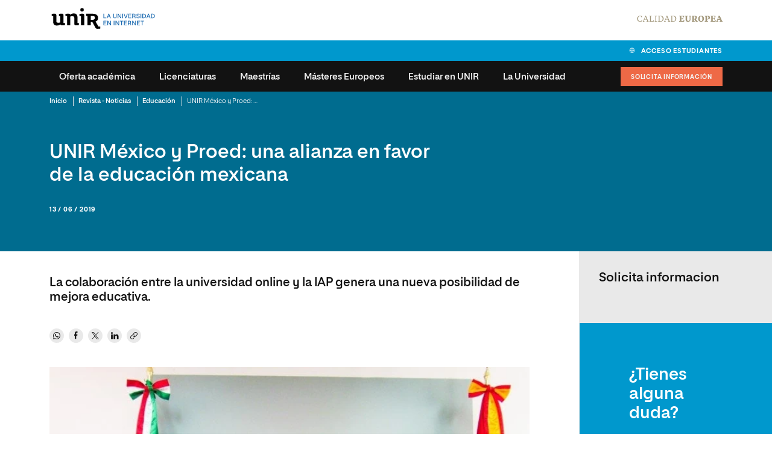

--- FILE ---
content_type: text/html; charset=UTF-8
request_url: https://mexico.unir.net/noticias/educacion/una-alianza-en-favor-de-la-educacion-mexicana/
body_size: 38350
content:
<!DOCTYPE html><html lang="es-MX"><head><meta charset="UTF-8"><script>if(navigator.userAgent.match(/MSIE|Internet Explorer/i)||navigator.userAgent.match(/Trident\/7\..*?rv:11/i)){var href=document.location.href;if(!href.match(/[?&]nowprocket/)){if(href.indexOf("?")==-1){if(href.indexOf("#")==-1){document.location.href=href+"?nowprocket=1"}else{document.location.href=href.replace("#","?nowprocket=1#")}}else{if(href.indexOf("#")==-1){document.location.href=href+"&nowprocket=1"}else{document.location.href=href.replace("#","&nowprocket=1#")}}}}</script><script>(()=>{class RocketLazyLoadScripts{constructor(){this.v="1.2.6",this.triggerEvents=["keydown","mousedown","mousemove","touchmove","touchstart","touchend","wheel"],this.userEventHandler=this.t.bind(this),this.touchStartHandler=this.i.bind(this),this.touchMoveHandler=this.o.bind(this),this.touchEndHandler=this.h.bind(this),this.clickHandler=this.u.bind(this),this.interceptedClicks=[],this.interceptedClickListeners=[],this.l(this),window.addEventListener("pageshow",(t=>{this.persisted=t.persisted,this.everythingLoaded&&this.m()})),this.CSPIssue=sessionStorage.getItem("rocketCSPIssue"),document.addEventListener("securitypolicyviolation",(t=>{this.CSPIssue||"script-src-elem"!==t.violatedDirective||"data"!==t.blockedURI||(this.CSPIssue=!0,sessionStorage.setItem("rocketCSPIssue",!0))})),document.addEventListener("DOMContentLoaded",(()=>{this.k()})),this.delayedScripts={normal:[],async:[],defer:[]},this.trash=[],this.allJQueries=[]}p(t){document.hidden?t.t():(this.triggerEvents.forEach((e=>window.addEventListener(e,t.userEventHandler,{passive:!0}))),window.addEventListener("touchstart",t.touchStartHandler,{passive:!0}),window.addEventListener("mousedown",t.touchStartHandler),document.addEventListener("visibilitychange",t.userEventHandler))}_(){this.triggerEvents.forEach((t=>window.removeEventListener(t,this.userEventHandler,{passive:!0}))),document.removeEventListener("visibilitychange",this.userEventHandler)}i(t){"HTML"!==t.target.tagName&&(window.addEventListener("touchend",this.touchEndHandler),window.addEventListener("mouseup",this.touchEndHandler),window.addEventListener("touchmove",this.touchMoveHandler,{passive:!0}),window.addEventListener("mousemove",this.touchMoveHandler),t.target.addEventListener("click",this.clickHandler),this.L(t.target,!0),this.S(t.target,"onclick","rocket-onclick"),this.C())}o(t){window.removeEventListener("touchend",this.touchEndHandler),window.removeEventListener("mouseup",this.touchEndHandler),window.removeEventListener("touchmove",this.touchMoveHandler,{passive:!0}),window.removeEventListener("mousemove",this.touchMoveHandler),t.target.removeEventListener("click",this.clickHandler),this.L(t.target,!1),this.S(t.target,"rocket-onclick","onclick"),this.M()}h(){window.removeEventListener("touchend",this.touchEndHandler),window.removeEventListener("mouseup",this.touchEndHandler),window.removeEventListener("touchmove",this.touchMoveHandler,{passive:!0}),window.removeEventListener("mousemove",this.touchMoveHandler)}u(t){t.target.removeEventListener("click",this.clickHandler),this.L(t.target,!1),this.S(t.target,"rocket-onclick","onclick"),this.interceptedClicks.push(t),t.preventDefault(),t.stopPropagation(),t.stopImmediatePropagation(),this.M()}O(){window.removeEventListener("touchstart",this.touchStartHandler,{passive:!0}),window.removeEventListener("mousedown",this.touchStartHandler),this.interceptedClicks.forEach((t=>{t.target.dispatchEvent(new MouseEvent("click",{view:t.view,bubbles:!0,cancelable:!0}))}))}l(t){EventTarget.prototype.addEventListenerWPRocketBase=EventTarget.prototype.addEventListener,EventTarget.prototype.addEventListener=function(e,i,o){"click"!==e||t.windowLoaded||i===t.clickHandler||t.interceptedClickListeners.push({target:this,func:i,options:o}),(this||window).addEventListenerWPRocketBase(e,i,o)}}L(t,e){this.interceptedClickListeners.forEach((i=>{i.target===t&&(e?t.removeEventListener("click",i.func,i.options):t.addEventListener("click",i.func,i.options))})),t.parentNode!==document.documentElement&&this.L(t.parentNode,e)}D(){return new Promise((t=>{this.P?this.M=t:t()}))}C(){this.P=!0}M(){this.P=!1}S(t,e,i){t.hasAttribute&&t.hasAttribute(e)&&(event.target.setAttribute(i,event.target.getAttribute(e)),event.target.removeAttribute(e))}t(){this._(this),"loading"===document.readyState?document.addEventListener("DOMContentLoaded",this.R.bind(this)):this.R()}k(){let t=[];document.querySelectorAll("script[type=rocketlazyloadscript][data-rocket-src]").forEach((e=>{let i=e.getAttribute("data-rocket-src");if(i&&!i.startsWith("data:")){0===i.indexOf("//")&&(i=location.protocol+i);try{const o=new URL(i).origin;o!==location.origin&&t.push({src:o,crossOrigin:e.crossOrigin||"module"===e.getAttribute("data-rocket-type")})}catch(t){}}})),t=[...new Map(t.map((t=>[JSON.stringify(t),t]))).values()],this.T(t,"preconnect")}async R(){this.lastBreath=Date.now(),this.j(this),this.F(this),this.I(),this.W(),this.q(),await this.A(this.delayedScripts.normal),await this.A(this.delayedScripts.defer),await this.A(this.delayedScripts.async);try{await this.U(),await this.H(this),await this.J()}catch(t){console.error(t)}window.dispatchEvent(new Event("rocket-allScriptsLoaded")),this.everythingLoaded=!0,this.D().then((()=>{this.O()})),this.N()}W(){document.querySelectorAll("script[type=rocketlazyloadscript]").forEach((t=>{t.hasAttribute("data-rocket-src")?t.hasAttribute("async")&&!1!==t.async?this.delayedScripts.async.push(t):t.hasAttribute("defer")&&!1!==t.defer||"module"===t.getAttribute("data-rocket-type")?this.delayedScripts.defer.push(t):this.delayedScripts.normal.push(t):this.delayedScripts.normal.push(t)}))}async B(t){if(await this.G(),!0!==t.noModule||!("noModule"in HTMLScriptElement.prototype))return new Promise((e=>{let i;function o(){(i||t).setAttribute("data-rocket-status","executed"),e()}try{if(navigator.userAgent.indexOf("Firefox/")>0||""===navigator.vendor||this.CSPIssue)i=document.createElement("script"),[...t.attributes].forEach((t=>{let e=t.nodeName;"type"!==e&&("data-rocket-type"===e&&(e="type"),"data-rocket-src"===e&&(e="src"),i.setAttribute(e,t.nodeValue))})),t.text&&(i.text=t.text),i.hasAttribute("src")?(i.addEventListener("load",o),i.addEventListener("error",(function(){i.setAttribute("data-rocket-status","failed-network"),e()})),setTimeout((()=>{i.isConnected||e()}),1)):(i.text=t.text,o()),t.parentNode.replaceChild(i,t);else{const i=t.getAttribute("data-rocket-type"),s=t.getAttribute("data-rocket-src");i?(t.type=i,t.removeAttribute("data-rocket-type")):t.removeAttribute("type"),t.addEventListener("load",o),t.addEventListener("error",(i=>{this.CSPIssue&&i.target.src.startsWith("data:")?(console.log("WPRocket: data-uri blocked by CSP -> fallback"),t.removeAttribute("src"),this.B(t).then(e)):(t.setAttribute("data-rocket-status","failed-network"),e())})),s?(t.removeAttribute("data-rocket-src"),t.src=s):t.src="data:text/javascript;base64,"+window.btoa(unescape(encodeURIComponent(t.text)))}}catch(i){t.setAttribute("data-rocket-status","failed-transform"),e()}}));t.setAttribute("data-rocket-status","skipped")}async A(t){const e=t.shift();return e&&e.isConnected?(await this.B(e),this.A(t)):Promise.resolve()}q(){this.T([...this.delayedScripts.normal,...this.delayedScripts.defer,...this.delayedScripts.async],"preload")}T(t,e){var i=document.createDocumentFragment();t.forEach((t=>{const o=t.getAttribute&&t.getAttribute("data-rocket-src")||t.src;if(o&&!o.startsWith("data:")){const s=document.createElement("link");s.href=o,s.rel=e,"preconnect"!==e&&(s.as="script"),t.getAttribute&&"module"===t.getAttribute("data-rocket-type")&&(s.crossOrigin=!0),t.crossOrigin&&(s.crossOrigin=t.crossOrigin),t.integrity&&(s.integrity=t.integrity),i.appendChild(s),this.trash.push(s)}})),document.head.appendChild(i)}j(t){let e={};function i(i,o){return e[o].eventsToRewrite.indexOf(i)>=0&&!t.everythingLoaded?"rocket-"+i:i}function o(t,o){!function(t){e[t]||(e[t]={originalFunctions:{add:t.addEventListener,remove:t.removeEventListener},eventsToRewrite:[]},t.addEventListener=function(){arguments[0]=i(arguments[0],t),e[t].originalFunctions.add.apply(t,arguments)},t.removeEventListener=function(){arguments[0]=i(arguments[0],t),e[t].originalFunctions.remove.apply(t,arguments)})}(t),e[t].eventsToRewrite.push(o)}function s(e,i){let o=e[i];e[i]=null,Object.defineProperty(e,i,{get:()=>o||function(){},set(s){t.everythingLoaded?o=s:e["rocket"+i]=o=s}})}o(document,"DOMContentLoaded"),o(window,"DOMContentLoaded"),o(window,"load"),o(window,"pageshow"),o(document,"readystatechange"),s(document,"onreadystatechange"),s(window,"onload"),s(window,"onpageshow");try{Object.defineProperty(document,"readyState",{get:()=>t.rocketReadyState,set(e){t.rocketReadyState=e},configurable:!0}),document.readyState="loading"}catch(t){console.log("WPRocket DJE readyState conflict, bypassing")}}F(t){let e;function i(e){return t.everythingLoaded?e:e.split(" ").map((t=>"load"===t||0===t.indexOf("load.")?"rocket-jquery-load":t)).join(" ")}function o(o){function s(t){const e=o.fn[t];o.fn[t]=o.fn.init.prototype[t]=function(){return this[0]===window&&("string"==typeof arguments[0]||arguments[0]instanceof String?arguments[0]=i(arguments[0]):"object"==typeof arguments[0]&&Object.keys(arguments[0]).forEach((t=>{const e=arguments[0][t];delete arguments[0][t],arguments[0][i(t)]=e}))),e.apply(this,arguments),this}}o&&o.fn&&!t.allJQueries.includes(o)&&(o.fn.ready=o.fn.init.prototype.ready=function(e){return t.domReadyFired?e.bind(document)(o):document.addEventListener("rocket-DOMContentLoaded",(()=>e.bind(document)(o))),o([])},s("on"),s("one"),t.allJQueries.push(o)),e=o}o(window.jQuery),Object.defineProperty(window,"jQuery",{get:()=>e,set(t){o(t)}})}async H(t){const e=document.querySelector("script[data-webpack]");e&&(await async function(){return new Promise((t=>{e.addEventListener("load",t),e.addEventListener("error",t)}))}(),await t.K(),await t.H(t))}async U(){this.domReadyFired=!0;try{document.readyState="interactive"}catch(t){}await this.G(),document.dispatchEvent(new Event("rocket-readystatechange")),await this.G(),document.rocketonreadystatechange&&document.rocketonreadystatechange(),await this.G(),document.dispatchEvent(new Event("rocket-DOMContentLoaded")),await this.G(),window.dispatchEvent(new Event("rocket-DOMContentLoaded"))}async J(){try{document.readyState="complete"}catch(t){}await this.G(),document.dispatchEvent(new Event("rocket-readystatechange")),await this.G(),document.rocketonreadystatechange&&document.rocketonreadystatechange(),await this.G(),window.dispatchEvent(new Event("rocket-load")),await this.G(),window.rocketonload&&window.rocketonload(),await this.G(),this.allJQueries.forEach((t=>t(window).trigger("rocket-jquery-load"))),await this.G();const t=new Event("rocket-pageshow");t.persisted=this.persisted,window.dispatchEvent(t),await this.G(),window.rocketonpageshow&&window.rocketonpageshow({persisted:this.persisted}),this.windowLoaded=!0}m(){document.onreadystatechange&&document.onreadystatechange(),window.onload&&window.onload(),window.onpageshow&&window.onpageshow({persisted:this.persisted})}I(){const t=new Map;document.write=document.writeln=function(e){const i=document.currentScript;i||console.error("WPRocket unable to document.write this: "+e);const o=document.createRange(),s=i.parentElement;let n=t.get(i);void 0===n&&(n=i.nextSibling,t.set(i,n));const c=document.createDocumentFragment();o.setStart(c,0),c.appendChild(o.createContextualFragment(e)),s.insertBefore(c,n)}}async G(){Date.now()-this.lastBreath>45&&(await this.K(),this.lastBreath=Date.now())}async K(){return document.hidden?new Promise((t=>setTimeout(t))):new Promise((t=>requestAnimationFrame(t)))}N(){this.trash.forEach((t=>t.remove()))}static run(){const t=new RocketLazyLoadScripts;t.p(t)}}RocketLazyLoadScripts.run()})();</script> <meta name="viewport" content="width=device-width, initial-scale=1.0"> <meta name='robots' content='max-image-preview:large' /><title>UNIR México y Proed: una alianza en favor de la educación mexicana</title><link rel="preload" as="font" href="https://mexico.unir.net/wp-content/themes/mexico/assets/fonts/firasans-regular.woff2" crossorigin><link rel="preload" as="font" href="https://mexico.unir.net/wp-content/themes/mexico/assets/fonts/opensans-regular.woff2" crossorigin><link rel="preload" as="font" href="https://mexico.unir.net/wp-content/themes/mexico/assets/fonts/unir-icons.woff2" crossorigin><link rel="preload" as="font" href="https://mexico.unir.net/wp-content/themes/mexico/assets/fonts/opensans-bold.woff2" crossorigin><link rel="preload" as="font" href="https://mexico.unir.net/wp-content/themes/mexico/assets/fonts/firasans-bold.woff2" crossorigin><link rel="preload" data-rocket-preload as="image" href="https://mexico.unir.net/wp-content/uploads/sites/6/2019/06/proed-2-480x328.webp" media="(max-width: 480px)" fetchpriority="high"><link rel="preload" data-rocket-preload as="image" href="https://mexico.unir.net/wp-content/uploads/sites/6/2019/06/proed-2.jpg" media="(min-width: 480.1px)" fetchpriority="high"><meta name="description" content="UNIR México firmó una alianza de colaboración con Proeducación para impulsar el fortalecimiento de ambas instituciones." /><meta name="robots" content="index, follow, max-snippet:-1, max-image-preview:large, max-video-preview:-1" /><link rel="canonical" href="https://mexico.unir.net/noticias/educacion/una-alianza-en-favor-de-la-educacion-mexicana/" /><meta property="og:locale" content="es_ES" /><meta property="og:type" content="article" /><meta property="og:title" content="UNIR México y Proed: una alianza en favor de la educación mexicana" /><meta property="og:description" content="UNIR México firmó una alianza de colaboración con Proeducación para impulsar el fortalecimiento de ambas instituciones." /><meta property="og:url" content="https://mexico.unir.net/noticias/educacion/una-alianza-en-favor-de-la-educacion-mexicana/" /><meta property="og:site_name" content="UNIR México" /><meta property="article:publisher" content="https://www.facebook.com/UNIRMexico/" /><meta property="article:modified_time" content="2024-08-19T09:50:52+00:00" /><meta property="og:image" content="https://mexico.unir.net/wp-content/uploads/sites/6/2019/06/proed-2.jpg" /><meta property="og:image:width" content="740" /><meta property="og:image:height" content="506" /><meta name="twitter:card" content="summary_large_image" /><meta name="twitter:site" content="@UNIR_Mexico" /><meta name="twitter:label1" content="Est. reading time"><meta name="twitter:data1" content="3 minutos"><link href='//mexico.unir.net' crossorigin rel='dns-prefetch' /><link href='//www.googletagmanager.com' crossorigin rel='dns-prefetch' /><link href='//www.google-analytics.com' crossorigin rel='dns-prefetch' /><link href='//www.facebook.com' crossorigin rel='dns-prefetch' /><link href='//s.adroll.com' crossorigin rel='dns-prefetch' /><link href='//d.adroll.com' crossorigin rel='dns-prefetch' /><link href='//llamamegratis.es' crossorigin rel='dns-prefetch' /><style id='elasticpress-related-posts-style-inline-css' type='text/css'>.editor-styles-wrapper .wp-block-elasticpress-related-posts ul,.wp-block-elasticpress-related-posts ul{list-style-type:none;padding:0}.editor-styles-wrapper .wp-block-elasticpress-related-posts ul li a>div{display:inline}</style><link rel='stylesheet' id='cookie-notice-front-css' href='https://mexico.unir.net/wp-content/plugins/cookie-notice/css/front.min.css' type='text/css' media='all' /><link rel='stylesheet' id='unir-c-form-style-css' href='https://assets.unir.net/prisma1_web_components/style.css' type='text/css' media='all' /><link data-minify="1" rel='stylesheet' id='prisma-styles-css' href='https://mexico.unir.net/wp-content/cache/min/6/wp-content/themes/mexico/assets/css/app.6af8cd9d8ba80eadedf4.css?ver=1767864870' type='text/css' media='all' /><link rel='stylesheet' id='prisma-styles-768-css' href='https://mexico.unir.net/wp-content/themes/mexico/assets/css/app-768.45a97c1c1acec10af160.css' type='text/css' media='(min-width:768px)' /><link rel='stylesheet' id='prisma-styles-1280-css' href='https://mexico.unir.net/wp-content/themes/mexico/assets/css/app-1280.f95234600fc6df24990f.css' type='text/css' media='(min-width:1280px)' /><link rel='manifest' href='https://mexico.unir.net/wp-json/manifest/web-app/'><meta name='theme-color' content=''><meta name='application-name' content='UNIR México'><meta name='mobile-web-app-capable' content='yes'><meta name='apple-mobile-web-app-title' content='UNIR México'><meta name='apple-mobile-web-app-capable' content='yes'><meta name='apple-mobile-web-app-status-bar-style' content='black-translucent'><meta name='apple-touch-fullscreen' content='yes'><link rel='apple-touch-startup-image' href='https://mexico.unir.net/wp-content/uploads/sites/6/2023/06/favicon_16x16.png'><script type="rocketlazyloadscript"> window.dataLayer = window.dataLayer || []; dataLayer[0] = window.dataLayer[0] || {}; dataLayer[0] = Object.assign({}, dataLayer[0], {'event':'page_info','page_type':'contenido','centro_educativo':'unir mexico','centro_educativo_id':'2','publication_date':'20190613','page_path':'\/noticias\/educacion\/una-alianza-en-favor-de-la-educacion-mexicana\/','page_section':'contenido','forms':[{'form_fields':'9','form_fields_array':'study_type, study_id, first_name, last_name, email, country_code, province_code, last_studies, phone_raw','id':'formulario-info','form_id':'formulario-info','form_name':'solicita informacion','form_type':'cupon','form_version':'solicitud_info_general','form_unique_id':3290806},{'form_fields':'10','form_fields_array':'study_type, area, study_id, first_name, last_name, country_code, province_code, email, phone_raw, last_studies','id':'formulario-info','form_id':'formulario-info','form_name':'solicita informacion','form_type':'cupon','form_version':'solicitud_info_general_modal','form_unique_id':3476820},{'form_fields':'8','form_fields_array':'first_name, last_name, email, country_code, phone_raw, study_type, study_id, gdpr_approval','id':'formulario-info','form_id':'formulario-info','form_name':'calculadora becas','form_type':'cupon','form_version':'calculadora_becas','form_unique_id':3454898},{'form_fields':'0','form_unique_id':24}],'mercado':'mexico'});</script><script type="rocketlazyloadscript">(function() { var is_student = (document.cookie.match(/^(?:.*;)?\s*Dig\s*=\s*([^;]+)(?:.*)?$/) || [, null])[1]; var user_is_student_var_value = is_student ? 'estudiante' : 'no estudiante'; dataLayer[0] = dataLayer[0] || {}; dataLayer[0]['user_type'] = user_is_student_var_value; var pageType = dataLayer[0]['page_type']; var pageSection = dataLayer[0]['page_section']; var url_referer = document.referrer; if(url_referer){ let refererPageType = sessionStorage.getItem("refererPageType"); sessionStorage.setItem("refererPageType", pageType+ " " +pageSection); if(refererPageType){ dataLayer[0]['referrer_page_type'] = refererPageType; return; }else{ dataLayer[0]['referrer_page_type'] = "externo"; return; } } sessionStorage.setItem("refererPageType", pageType+ " " + pageSection); dataLayer[0]['referrer_page_type'] = "externo";})();</script><link rel="icon" href="https://mexico.unir.net/wp-content/uploads/sites/6/2023/06/favicon_16x16.png" sizes="32x32" /><link rel="icon" href="https://mexico.unir.net/wp-content/uploads/sites/6/2023/06/favicon_16x16.png" sizes="192x192" /><link rel="apple-touch-icon" href="https://mexico.unir.net/wp-content/uploads/sites/6/2023/06/favicon_16x16.png" /><meta name="msapplication-TileImage" content="https://mexico.unir.net/wp-content/uploads/sites/6/2023/06/favicon_16x16.png" /><meta name="referrer" content="unsafe-url"><script>(function(w,d,s,l,i){w[l]=w[l]||[];w[l].push({'gtm.start':new Date().getTime(),event:'gtm.js'});var f=d.getElementsByTagName(s)[0],j=d.createElement(s),dl=l!='dataLayer'?'&l='+l:'';j.async=true;j.src='https://www.googletagmanager.com/gtm.js?id='+i+dl;f.parentNode.insertBefore(j,f);})(window,document,'script','dataLayer','GTM-WRSZVB');</script><script type="rocketlazyloadscript">function copyCookie(oldName, newName, days) { let cookies = document.cookie.split('; '); let cookieValue = null; for (let cookie of cookies) { let [name, value] = cookie.split('='); if (name === oldName) { cookieValue = value; break; } } if (cookieValue !== null) { let expires = ""; if (days) { let date = new Date(); date.setTime(date.getTime() + days * 24 * 60 * 60 * 1000); expires = `; expires=${date.toUTCString()}`; } document.cookie = `${newName}=${cookieValue}${expires}; path=/`; }}copyCookie("_ga", "_GA", 7);</script><style>#navbar-fix {display: flex;flex-flow: row-reverse;}.navbar__sub-list .navbar__sub-level .navbar__item-back {display: none;}.navbar__sub-list .navbar__sub-level .navbar__close {display: none;}.contact-button--scrollupCTA {transform: translateY(33rem);transition: .4s transform;width: auto;}.contact-button--scrollupCTA.is-fixed-at-bottom {width: auto;transform: translateY(0);}@media (max-width: 1023px) {.linkedin-iframe.iframe1 {height: 794px !important}}@media (max-width: 1530px) {.linkedin-iframe.iframe1 {height: 670px !important}}@media (max-width: 1023px) {.linkedin-iframe.iframe2 {height: 670px !important}}@media (max-width: 1530px) {.linkedin-iframe.iframe2 {height: 732px !important}}.gtm-btn-movil-info {height: 5.6rem;}</style> <style>html{--c-primary: 0,152,205;--c-primary-hover: 0,114,154;--c-secondary: 0,108,143;--c-secondary-outstanding: 7,54,118;}</style> 
<script>(window.BOOMR_mq=window.BOOMR_mq||[]).push(["addVar",{"rua.upush":"false","rua.cpush":"false","rua.upre":"false","rua.cpre":"false","rua.uprl":"false","rua.cprl":"false","rua.cprf":"false","rua.trans":"","rua.cook":"false","rua.ims":"false","rua.ufprl":"false","rua.cfprl":"false","rua.isuxp":"false","rua.texp":"norulematch","rua.ceh":"false","rua.ueh":"false","rua.ieh.st":"0"}]);</script>
                              <script>!function(e){var n="https://s.go-mpulse.net/boomerang/";if("False"=="True")e.BOOMR_config=e.BOOMR_config||{},e.BOOMR_config.PageParams=e.BOOMR_config.PageParams||{},e.BOOMR_config.PageParams.pci=!0,n="https://s2.go-mpulse.net/boomerang/";if(window.BOOMR_API_key="9R8N2-2AJ9S-U7FEP-E6Q3T-JJZ8Y",function(){function e(){if(!r){var e=document.createElement("script");e.id="boomr-scr-as",e.src=window.BOOMR.url,e.async=!0,o.appendChild(e),r=!0}}function t(e){r=!0;var n,t,a,i,d=document,O=window;if(window.BOOMR.snippetMethod=e?"if":"i",t=function(e,n){var t=d.createElement("script");t.id=n||"boomr-if-as",t.src=window.BOOMR.url,BOOMR_lstart=(new Date).getTime(),e=e||d.body,e.appendChild(t)},!window.addEventListener&&window.attachEvent&&navigator.userAgent.match(/MSIE [67]\./))return window.BOOMR.snippetMethod="s",void t(o,"boomr-async");a=document.createElement("IFRAME"),a.src="about:blank",a.title="",a.role="presentation",a.loading="eager",i=(a.frameElement||a).style,i.width=0,i.height=0,i.border=0,i.display="none",o.appendChild(a);try{O=a.contentWindow,d=O.document.open()}catch(_){n=document.domain,a.src="javascript:var d=document.open();d.domain='"+n+"';void 0;",O=a.contentWindow,d=O.document.open()}if(n)d._boomrl=function(){this.domain=n,t()},d.write("<bo"+"dy onload='document._boomrl();'>");else if(O._boomrl=function(){t()},O.addEventListener)O.addEventListener("load",O._boomrl,!1);else if(O.attachEvent)O.attachEvent("onload",O._boomrl);d.close()}function a(e){window.BOOMR_onload=e&&e.timeStamp||(new Date).getTime()}if(!window.BOOMR||!window.BOOMR.version&&!window.BOOMR.snippetExecuted){window.BOOMR=window.BOOMR||{},window.BOOMR.snippetStart=(new Date).getTime(),window.BOOMR.snippetExecuted=!0,window.BOOMR.snippetVersion=14,window.BOOMR.url=n+"9R8N2-2AJ9S-U7FEP-E6Q3T-JJZ8Y";var i=document.currentScript||document.getElementsByTagName("script")[0],o=i.parentNode,r=!1,d=document.createElement("link");if(d.relList&&"function"==typeof d.relList.supports&&d.relList.supports("preload")&&"as"in d)window.BOOMR.snippetMethod="p",d.href=window.BOOMR.url,d.rel="preload",d.as="script",d.addEventListener("load",e),d.addEventListener("error",function(){t(!0)}),setTimeout(function(){if(!r)t(!0)},3e3),BOOMR_lstart=(new Date).getTime(),o.appendChild(d);else t(!1);if(window.addEventListener)window.addEventListener("load",a,!1);else if(window.attachEvent)window.attachEvent("onload",a)}}(),"".length>0)if(e&&"performance"in e&&e.performance&&"function"==typeof e.performance.setResourceTimingBufferSize)e.performance.setResourceTimingBufferSize();!function(){if(BOOMR=e.BOOMR||{},BOOMR.plugins=BOOMR.plugins||{},!BOOMR.plugins.AK){var n=""=="true"?1:0,t="",a="ck7j5pixzcoak2lm6irq-f-7b2b9f3be-clientnsv4-s.akamaihd.net",i="false"=="true"?2:1,o={"ak.v":"39","ak.cp":"1641925","ak.ai":parseInt("1160434",10),"ak.ol":"0","ak.cr":8,"ak.ipv":4,"ak.proto":"h2","ak.rid":"3552ea90","ak.r":44387,"ak.a2":n,"ak.m":"dsca","ak.n":"essl","ak.bpcip":"18.190.158.0","ak.cport":51914,"ak.gh":"23.192.164.22","ak.quicv":"","ak.tlsv":"tls1.3","ak.0rtt":"","ak.0rtt.ed":"","ak.csrc":"-","ak.acc":"","ak.t":"1768747555","ak.ak":"hOBiQwZUYzCg5VSAfCLimQ==jamQLwWdM6nZJBb5X+jJcgqm/8Gq+CmS/dXv9SFyTcNTcVAd1pLIsatWmjkU4mLri0Gd5F1n7l859y+0mlRa7yybUZ+rOXQ3j0UrwQMCslEdM1sFDVUe8/L/AuJHWKdJ1PX3i0DKAqcbmfu6cIB0Oev0xfq2EbubbOls7kTIW4pFxSBUQIUWyd6UTbQhZ20DAoYCcmxPIxSksESsNLyZfh/fjIQANJbbEOsZmyWTfUX5GBylepvZ9aHsEGfYEUCG7cDUDQ/dJ3JrKwBUDI7Uu7NXunUzkoYYFwt+hA+4B8yNmEImvjuZx5y+hTH7ZwNSUqb9bsn8ST0FRYbHAIzdZrv2NUMFScEirRWZRFzrAUuSlYFFcqKEctOO5eY0FfpiN0igmw41CnWoqc/xxVe01akDJwMWDHe0KbQvFxv8HH8=","ak.pv":"59","ak.dpoabenc":"","ak.tf":i};if(""!==t)o["ak.ruds"]=t;var r={i:!1,av:function(n){var t="http.initiator";if(n&&(!n[t]||"spa_hard"===n[t]))o["ak.feo"]=void 0!==e.aFeoApplied?1:0,BOOMR.addVar(o)},rv:function(){var e=["ak.bpcip","ak.cport","ak.cr","ak.csrc","ak.gh","ak.ipv","ak.m","ak.n","ak.ol","ak.proto","ak.quicv","ak.tlsv","ak.0rtt","ak.0rtt.ed","ak.r","ak.acc","ak.t","ak.tf"];BOOMR.removeVar(e)}};BOOMR.plugins.AK={akVars:o,akDNSPreFetchDomain:a,init:function(){if(!r.i){var e=BOOMR.subscribe;e("before_beacon",r.av,null,null),e("onbeacon",r.rv,null,null),r.i=!0}return this},is_complete:function(){return!0}}}}()}(window);</script></head><body class="unir_mgz_news-template-default single-unir_mgz_news postid-67748 cookies-not-set unir-body newFont"><script type="application/ld+json">[{ "@context": "https://schema.org", "@type": "BreadcrumbList", "itemListElement":[{"@type": "ListItem","position": "1","item":{"@id": "https://mexico.unir.net","name": "Inicio"}},{"@type": "ListItem","position": "2","item":{"@id": "https://mexico.unir.net/noticias/","name": "Revista - Noticias"}},{"@type": "ListItem","position": "3","item":{"@id": "https://mexico.unir.net/noticias/educacion/","name": "Educaci\u00f3n"}},{"@type": "ListItem","position": "4","item":{"@id": "https://mexico.unir.net/noticias/educacion/una-alianza-en-favor-de-la-educacion-mexicana/","name": "UNIR M\u00e9xico y Proed: una alianza en favor de la educaci\u00f3n mexicana"}}]}, { "@context": "https://schema.org", "@type": "NewsArticle", "mainEntityOfPage": { "@type": "WebPage", "@id": "https://mexico.unir.net/#organization" }, "url": "https://mexico.unir.net/noticias/educacion/una-alianza-en-favor-de-la-educacion-mexicana/", "headline": "UNIR M\u00e9xico y Proed: una alianza en favor de la educaci\u00f3n mexicana", "description": "La colaboraci\u00f3n entre la universidad online y la IAP genera una nueva posibilidad de mejora educativa.", "image": [ "https://mexico.unir.net/wp-content/uploads/sites/6/2019/06/proed-2.jpg" ], "datePublished": "2019-06-13 17:46:09", "dateModified": "2024-08-19 09:50:52", "author": { "@type": "Person", "name": "Equipo de redacción de la Universidad Internacional de la Rioja (UNIR)" }, "publisher": { "@type": "Organization", "@id": "https://mexico.unir.net/#organization", "name": "Universidad Internacional de La Rioja", "url": "https://mexico.unir.net/", "logo": { "@type": "ImageObject", "url": "https://mexico.unir.net/wp-content/uploads/sites/6/2018/07/Unir_2021_logo.svg" } }}]</script><script type="rocketlazyloadscript">(function () {var imgtag = document.createElement('img');imgtag.height = '1';imgtag.width = '1';imgtag.style = 'display:none';imgtag.src = 'https://dq.ms1222.net/bc728002-f335-44ce-b386-a8b8303f9f65.png?s=onsite&host=' + window.location.hostname + '&path=' + window.location.pathname;})()</script><noscript><iframe src="https://www.googletagmanager.com/ns.html?id=GTM-WRSZVB"height="0" width="0" style="display:none;visibility:hidden"></iframe></noscript><script type="rocketlazyloadscript">window.document.addEventListener('DOMContentLoaded', function(){const MAIN_MENU_ID = 'navbar--main'; const MENU_LINKS_SELECTOR = '.navbar__sub-list a'; const PARENT_MENU_SELECTOR = '.menu-item-has-children'; const BUTTONS_SELECTOR = '.gtm_navbar_button_solicita_info a';let main_menu = window.document.getElementById(MAIN_MENU_ID);if(main_menu){let menu_links = main_menu.querySelectorAll(MENU_LINKS_SELECTOR);for( var menu_i = 0; menu_i < menu_links.length; menu_i++) {menu_links[menu_i].addEventListener('click', function() {var menu_name = this.text.unir_normalize_name();var parent = this.unir_closest(PARENT_MENU_SELECTOR);var parent_name = menu_name;if(parent) {parent_name = parent.querySelector('a').text.unir_normalize_name();}dataLayer.push({'event': 'menu', 'eAction': parent_name ,'eLabel': menu_name});});}let solicita_informacion = window.document.getElementById(MAIN_MENU_ID).querySelectorAll(BUTTONS_SELECTOR);for( var info_i = 0; info_i < solicita_informacion.length; info_i++) {solicita_informacion[info_i].addEventListener('click', function() {dataLayer.push({'event': 'menu', 'eAction': "SolicitaInformacionOK",'eLabel': this.text.unir_normalize_name()});});}}document.querySelectorAll('.navbar-tabs').forEach((button) => {button.addEventListener('click', () => {var interval = setInterval(() => {document.querySelectorAll('.navbar__sub-level.is-active.collapsed').forEach((menu) => {if (menu.offsetWidth !== 0 && menu.offsetHeight !== 0) {menu.querySelectorAll('.navbar__sub-level').forEach((submenu) => {var submenuHeight = submenu.offsetHeight;var contentHeight = submenu.querySelector('.navbar__sub-content').offsetHeight;if (submenuHeight <= contentHeight) {menu.classList.add('is-overflow');}});}})});setTimeout(() => {clearInterval(interval);}, 1000);});});});</script><header class="header js-datalayer" ><div id="main-header" class="js-fixed" data-fixed ="top" data-fixed-xs ="1" data-fixed-lg ="1" data-fixed-at ="bottom" data-fixed-height ="true" data-fixed-scrollup ="false"><div class="navbar__backdrop" ></div><div class="header__brand l-flex--row l-flex--center -padding-lateral" ><div class="header__logo col-xs-6" ><a href ="https://mexico.unir.net" data-gtm-container ="header" data-gtm-category ="logo_home" data-gtm-action ="navigation"><img width="613" height="137" src="https://mexico.unir.net/wp-content/uploads/sites/6/2018/07/Unir_2021_logo.svg" class="no-lazy img-responsive img-responsive" alt="" loading="eager" /></a></div><div class="header__claim -text-right col-xs-6" ><img width="142" height="11" src="https://mexico.unir.net/wp-content/uploads/sites/6/2018/07/calidad-europea.svg" class="no-lazy img-responsive img-responsive" alt="Calidad Europea" loading="eager" /></div></div><div class="header__toolbar--desktop -padding-lateral -bg-primary" ><button class=" link--icon-before icon--search -border-right gtm_toolbar_link_cabecera hidden" data-toggle ="modal" data-target ="modalSearch" data-gtm-container ="header" data-gtm-category ="search_open" data-gtm-action ="navigation" >Buscar</button><a class=" link--icon-before icon--globe -border-right gtm_toolbar_link_cabecera" rel ="nofollow" data-gtm-container ="header" data-gtm-category ="acceso_estudiantes" data-gtm-action ="navigation" href="https://crosscutting.unir.net/?university=UNIR_MX" rel="nofollow" target=" _blank" >Acceso estudiantes</a></div><div id="navbar-fix" class="header__navbar header__navbar--compact l-flex--row l-flex--center -padding-lateral -flex-row-reverse" ><a class=" button--menu-highlight -hidden-from-lg gtm_navbar_button_solicita_info js-scroll-features-origin" data-gtm-container ="menu" data-gtm-category ="solicitud_info_general_modal" data-gtm-action ="form_open" href="https://mexico.unir.net/solicitud-informacion/" >Solicita información</a><nav class="navbar--compact js-navbar-compact is-test" ><button type="button" class="navbar__button -icon-before icon--navbar" data-gtm-container="header" data-gtm-category="menu_principal_nivel_0" data-gtm-action="navigation">Menú</button><div id="navbar-content" class=" navbar__content" ><ul class="navbar__list">  <li class="menu-item-has-children "> <label class="navbar__item" data-gtm="menu-categoria" data-gtm-container="header" data-gtm-category="menu_principal_nivel_1" data-gtm-action="navigation">Oferta acad&eacute;mica</label> <div class="navbar__sub-level"> <a href="https://mexico.unir.net/oferta-academica/" class="navbar__link--outline navbar__link--secondary gtm_navbar_link_primary_ver" data-gtm="menu-boton" data-gtm-container="header" data-gtm-category="menu_principal_nivel_2" data-gtm-action="navigation">VER LA OFERTA ACAD&Eacute;MICA</a> <div class="navbar__sub-content"> <ul class="navbar__sub-list navbar__title " title="TIPO DE ESTUDIO"> <li class=""> <a href="https://mexico.unir.net/licenciaturas-en-linea/" data-gtm-container="header" data-gtm-category="menu_principal_nivel_3" data-gtm-action="navigation" target="" data-gtm="menu-subcategoria">Licenciaturas </a> </li><li class=""> <a href="https://mexico.unir.net/maestrias-en-linea/" data-gtm-container="header" data-gtm-category="menu_principal_nivel_3" data-gtm-action="navigation" target="" data-gtm="menu-subcategoria">Maestr&iacute;as </a> </li><li class=""> <a href="https://mexico.unir.net/titulaciones-europeas/" data-gtm-container="header" data-gtm-category="menu_principal_nivel_3" data-gtm-action="navigation" target="" data-gtm="menu-subcategoria">M&aacute;steres Europeos </a> </li><li class=""> <a href="https://mexico.unir.net/educacion-continua/" data-gtm-container="header" data-gtm-category="menu_principal_nivel_3" data-gtm-action="navigation" target="" data-gtm="menu-subcategoria">Educaci&oacute;n Continua </a> </li></ul><ul class="navbar__sub-list navbar__title " title="&Aacute;REAS DE ESTUDIO"> <li class="current-unir_mgz_news-ancestor current-menu-parent current-unir_mgz_news-parent"> <a href="https://mexico.unir.net/educacion/" data-gtm-container="header" data-gtm-category="menu_principal_nivel_3" data-gtm-action="navigation" target="" data-gtm="menu-subcategoria">Educaci&oacute;n </a> </li><li class=""> <a href="https://mexico.unir.net/ingenieria/" data-gtm-container="header" data-gtm-category="menu_principal_nivel_3" data-gtm-action="navigation" target="" data-gtm="menu-subcategoria">Ingenier&iacute;a </a> </li><li class=""> <a href="https://mexico.unir.net/economia/" data-gtm-container="header" data-gtm-category="menu_principal_nivel_3" data-gtm-action="navigation" target="" data-gtm="menu-subcategoria">Econom&iacute;a y Negocios </a> </li><li class=""> <a href="https://mexico.unir.net/comunicacion-mercadotecnia/" data-gtm-container="header" data-gtm-category="menu_principal_nivel_3" data-gtm-action="navigation" target="" data-gtm="menu-subcategoria">Comunicaci&oacute;n y Mercadotecnia </a> </li><li class=""> <a href="https://mexico.unir.net/salud/" data-gtm-container="header" data-gtm-category="menu_principal_nivel_3" data-gtm-action="navigation" target="" data-gtm="menu-subcategoria">Ciencias de la Salud </a> </li><li class=""> <a href="https://mexico.unir.net/derecho/" data-gtm-container="header" data-gtm-category="menu_principal_nivel_3" data-gtm-action="navigation" target="" data-gtm="menu-subcategoria">Derecho </a> </li><li class=""> <a href="https://mexico.unir.net/humanidades/" data-gtm-container="header" data-gtm-category="menu_principal_nivel_3" data-gtm-action="navigation" target="" data-gtm="menu-subcategoria">Humanidades y Arte </a> </li><li class=""> <a href="https://mexico.unir.net/ciencias-sociales/" data-gtm-container="header" data-gtm-category="menu_principal_nivel_3" data-gtm-action="navigation" target="" data-gtm="menu-subcategoria">Ciencias Sociales </a> </li></ul> </div> </div></li><li class="menu-item-has-children -move-center"> <a href="#" data-gtm="menu-categoria" data-gtm-container="header" data-gtm-category="menu_principal_nivel_1" data-gtm-action="navigation">Licenciaturas</a> <div class="navbar__sub-level"> <a href="https://mexico.unir.net/licenciaturas-en-linea/" class="navbar__link--outline navbar__link--secondary gtm_navbar_link_primary_ver" data-gtm="menu-boton" data-gtm-container="header" data-gtm-category="menu_principal_nivel_2" data-gtm-action="navigation">Ver todas las licenciaturas</a> <div class="navbar__sub-content"> <ul class="navbar__sub-list navbar__title " title="Licenciaturas m&aacute;s demandadas"> <li class=""> <a href="https://mexico.unir.net/ingenieria/licenciatura-ingenieria-sistemas-computacionales/" data-gtm-container="header" data-gtm-category="menu_principal_nivel_3" data-gtm-action="navigation" target="" data-gtm="menu-subcategoria">Licenciatura en Ingenier&iacute;a en Sistemas Computacionales </a> </li><li class=""> <a href="https://mexico.unir.net/ingenieria/licenciatura-diseno-grafico/" data-gtm-container="header" data-gtm-category="menu_principal_nivel_3" data-gtm-action="navigation" target="" data-gtm="menu-subcategoria">Licenciatura en Dise&ntilde;o Gr&aacute;fico Digital </a> </li><li class=""> <a href="https://mexico.unir.net/economia/licenciatura-administracion-empresas/" data-gtm-container="header" data-gtm-category="menu_principal_nivel_3" data-gtm-action="navigation" target="" data-gtm="menu-subcategoria">Licenciatura en Administraci&oacute;n de Empresas </a> </li><li class=""> <a href="https://mexico.unir.net/derecho/licenciatura-derecho/" data-gtm-container="header" data-gtm-category="menu_principal_nivel_3" data-gtm-action="navigation" target="" data-gtm="menu-subcategoria">Licenciatura en Derecho </a> </li><li class=""> <a href="https://mexico.unir.net/ingenieria/licenciatura-arquitectura/" data-gtm-container="header" data-gtm-category="menu_principal_nivel_3" data-gtm-action="navigation" target="" data-gtm="menu-subcategoria">Licenciatura en Arquitectura </a> </li><li class=""> <a href="https://mexico.unir.net/economia/licenciatura-contaduria-finanzas/" data-gtm-container="header" data-gtm-category="menu_principal_nivel_3" data-gtm-action="navigation" target="" data-gtm="menu-subcategoria">Licenciatura en Contadur&iacute;a P&uacute;blica y Finanzas </a> </li><li class=""> <a href="https://mexico.unir.net/ingenieria/licenciatura-ingenieria-industrial-administrativa/" data-gtm-container="header" data-gtm-category="menu_principal_nivel_3" data-gtm-action="navigation" target="" data-gtm="menu-subcategoria">Licenciatura en Ingenier&iacute;a Industrial Administrativa </a> </li></ul> </div> </div></li><li class="menu-item-has-children navbar-tabs -move-center"> <a href="#" data-gtm="menu-categoria" data-gtm-container="header" data-gtm-category="menu_principal_nivel_1" data-gtm-action="navigation">Maestr&iacute;as</a> <div class="navbar__sub-level"> <div class="navbar__sub-content"> <ul class="navbar__sub-list"> <li class="menu-item-has-children navbar-tabs__button "> <a href="#" data-gtm-container="header" data-gtm-category="menu_principal_nivel_2" data-gtm-action="navigation">Educaci&oacute;n</a> <div class="navbar__sub-level"> <a href="https://mexico.unir.net/educacion/maestrias-en-linea/" class="navbar__link--outline navbar__link--secondary gtm_navbar_link_secondary_ir_a" data-gtm="menu-boton" data-gtm-container="header" data-gtm-category="menu_principal_nivel_2" data-gtm-action="navigation">Ver todas las maestr&iacute;as de Educaci&oacute;n</a><div class="navbar__sub-content -padding-sub-content"> <ul class="navbar__sub-list navbar__title" title="Maestr&iacute;as m&aacute;s demandadas"> <li class=" navbar__sub-list-tag"> <a href="https://mexico.unir.net/educacion/maestria-neuropsicologia/" data-gtm-container="header" data-gtm-category="menu_principal_nivel_3" data-gtm-action="navigation" target="">Maestr&iacute;a en Aprendizaje, Cognici&oacute;n y Desarrollo Educativo </a> </li><li class=" navbar__sub-list-tag"> <a href="https://mexico.unir.net/educacion/maestria-educacion/" data-gtm-container="header" data-gtm-category="menu_principal_nivel_3" data-gtm-action="navigation" target="">Maestr&iacute;a en Educaci&oacute;n </a> </li><li class=" navbar__sub-list-tag"> <a href="https://mexico.unir.net/educacion/maestria-educacion-especial/" data-gtm-container="header" data-gtm-category="menu_principal_nivel_3" data-gtm-action="navigation" target="">Maestr&iacute;a en Atenci&oacute;n a las Necesidades Educativas del Desarrollo </a> </li><li class=" navbar__sub-list-tag"> <a href="https://mexico.unir.net/educacion/maestria-psicopedagogia/" data-gtm-container="header" data-gtm-category="menu_principal_nivel_3" data-gtm-action="navigation" target="">Maestr&iacute;a en Psicopedagog&iacute;a </a> </li><li class=" navbar__sub-list-tag"> <a href="https://mexico.unir.net/educacion/maestria-ensenanza-ingles-lengua-extranjera/" data-gtm-container="header" data-gtm-category="menu_principal_nivel_3" data-gtm-action="navigation" target="">Maestr&iacute;a en Ense&ntilde;anza del Ingl&eacute;s como Lengua Extranjera </a> </li><li class=" navbar__sub-list-tag"> <a href="https://mexico.unir.net/educacion/maestria-liderazgo-direccion-centros-educativos/" data-gtm-container="header" data-gtm-category="menu_principal_nivel_3" data-gtm-action="navigation" target="">Maestr&iacute;a en Liderazgo y Direcci&oacute;n de Centros Educativos </a> </li><li class=" navbar__sub-list-tag"> <a href="https://mexico.unir.net/educacion/maestria-tecnologia-educativa-tic/" data-gtm-container="header" data-gtm-category="menu_principal_nivel_3" data-gtm-action="navigation" target="">Maestr&iacute;a en Tecnolog&iacute;a Educativa y Competencias Digitales </a> </li></ul> </div><li class="menu-item-has-children navbar-tabs__button "> <a href="#" data-gtm-container="header" data-gtm-category="menu_principal_nivel_2" data-gtm-action="navigation">Ingenier&iacute;a</a> <div class="navbar__sub-level"> <a href="https://mexico.unir.net/ingenieria/maestrias-en-linea/" class="navbar__link--outline navbar__link--secondary gtm_navbar_link_secondary_ir_a" data-gtm="menu-boton" data-gtm-container="header" data-gtm-category="menu_principal_nivel_2" data-gtm-action="navigation">Ver todas las maestr&iacute;as de Ingenier&iacute;a</a><div class="navbar__sub-content -padding-sub-content"> <ul class="navbar__sub-list navbar__title" title="Maestr&iacute;as m&aacute;s demandadas"> <li class=" navbar__sub-list-tag"> <a href="https://mexico.unir.net/ingenieria/maestria-inteligencia-artificial/" data-gtm-container="header" data-gtm-category="menu_principal_nivel_3" data-gtm-action="navigation" target="">Maestr&iacute;a en Inteligencia Artificial </a> </li><li class=" navbar__sub-list-tag"> <a href="https://mexico.unir.net/ingenieria/maestria-seguridad-informatica/" data-gtm-container="header" data-gtm-category="menu_principal_nivel_3" data-gtm-action="navigation" target="">Maestr&iacute;a en Ciberseguridad </a> </li><li class=" navbar__sub-list-tag"> <a href="https://mexico.unir.net/ingenieria/maestria-big-data/" data-gtm-container="header" data-gtm-category="menu_principal_nivel_3" data-gtm-action="navigation" target="">Maestr&iacute;a en An&aacute;lisis y Visualizaci&oacute;n de Datos Masivos &ndash; Big Data </a> </li><li class=" navbar__sub-list-tag"> <a href="https://mexico.unir.net/ingenieria/maestria-prevencion-riesgos-laborales/" data-gtm-container="header" data-gtm-category="menu_principal_nivel_3" data-gtm-action="navigation" target="">Maestr&iacute;a en Prevenci&oacute;n de Riesgos Laborales </a> </li><li class=" navbar__sub-list-tag"> <a href="https://mexico.unir.net/ingenieria/maestria-ingenieria-software/" data-gtm-container="header" data-gtm-category="menu_principal_nivel_3" data-gtm-action="navigation" target="">Maestr&iacute;a en Ingenier&iacute;a de Software y Sistemas Inform&aacute;ticos </a> </li><li class=" navbar__sub-list-tag"> <a href="https://mexico.unir.net/ingenieria/maestria-sistemas-integrados-gestion-calidad-medio-ambiente/" data-gtm-container="header" data-gtm-category="menu_principal_nivel_3" data-gtm-action="navigation" target="">Maestr&iacute;a en Sistemas Integrados de Gesti&oacute;n </a> </li><li class=" navbar__sub-list-tag"> <a href="https://mexico.unir.net/ingenieria/maestria-devops/" data-gtm-container="header" data-gtm-category="menu_principal_nivel_3" data-gtm-action="navigation" target="">Maestr&iacute;a en Desarrollo y Operaciones de Software (DevOps) </a> </li></ul> </div><li class="menu-item-has-children navbar-tabs__button "> <a href="#" data-gtm-container="header" data-gtm-category="menu_principal_nivel_2" data-gtm-action="navigation">Econom&iacute;a y Negocios</a> <div class="navbar__sub-level"> <a href="https://mexico.unir.net/economia/maestrias-en-linea/" class="navbar__link--outline navbar__link--secondary gtm_navbar_link_secondary_ir_a" data-gtm="menu-boton" data-gtm-container="header" data-gtm-category="menu_principal_nivel_2" data-gtm-action="navigation">Ver todas las maestr&iacute;as en Econom&iacute;a</a><div class="navbar__sub-content -padding-sub-content"> <ul class="navbar__sub-list navbar__title" title="Maestr&iacute;as m&aacute;s demandadas"> <li class=" navbar__sub-list-tag"> <a href="https://mexico.unir.net/economia/maestria-administracion-empresas-mba/" data-gtm-container="header" data-gtm-category="menu_principal_nivel_3" data-gtm-action="navigation" target="">Maestr&iacute;a en Administraci&oacute;n de Empresas (MBA) </a> </li><li class=" navbar__sub-list-tag"> <a href="https://mexico.unir.net/economia/maestria-finanzas/" data-gtm-container="header" data-gtm-category="menu_principal_nivel_3" data-gtm-action="navigation" target="">Maestr&iacute;a en Finanzas </a> </li><li class=" navbar__sub-list-tag"> <a href="https://mexico.unir.net/economia/maestria-recursos-humanos-rrhh/" data-gtm-container="header" data-gtm-category="menu_principal_nivel_3" data-gtm-action="navigation" target="">Maestr&iacute;a en Direcci&oacute;n y Gesti&oacute;n de Recursos Humanos </a> </li><li class=" navbar__sub-list-tag"> <a href="https://mexico.unir.net/economia/maestria-direccion-operaciones/" data-gtm-container="header" data-gtm-category="menu_principal_nivel_3" data-gtm-action="navigation" target="">Maestr&iacute;a en Direcci&oacute;n de Operaciones y Calidad </a> </li><li class=" navbar__sub-list-tag"> <a href="https://mexico.unir.net/economia/maestria-inteligencia-negocios/" data-gtm-container="header" data-gtm-category="menu_principal_nivel_3" data-gtm-action="navigation" target="">Maestr&iacute;a en Inteligencia de Negocios </a> </li><li class=" navbar__sub-list-tag"> <a href="https://mexico.unir.net/economia/maestria-impuestos-contabilidad/" data-gtm-container="header" data-gtm-category="menu_principal_nivel_3" data-gtm-action="navigation" target="">Maestr&iacute;a en Contabilidad e Impuestos </a> </li><li class=" navbar__sub-list-tag"> <a href="https://mexico.unir.net/economia/maestria-negocios-internacionales/" data-gtm-container="header" data-gtm-category="menu_principal_nivel_3" data-gtm-action="navigation" target="">Maestr&iacute;a en Negocios Internacionales y Comercio Exterior </a> </li><li class=" navbar__sub-list-tag"> <a href="https://mexico.unir.net/economia/maestria-ventas/" data-gtm-container="header" data-gtm-category="menu_principal_nivel_3" data-gtm-action="navigation" target="">Maestr&iacute;a en Gerencia Comercial y Ventas </a> </li></ul> </div><li class="menu-item-has-children navbar-tabs__button "> <a href="#" data-gtm-container="header" data-gtm-category="menu_principal_nivel_2" data-gtm-action="navigation">Comunicaci&oacute;n y Mercadotecnia</a> <div class="navbar__sub-level"> <div class="navbar__sub-content"> <ul class="navbar__sub-list navbar__title" title="Maestr&iacute;as m&aacute;s demandadas"> <li class=" navbar__sub-list-tag"> <a href="https://mexico.unir.net/comunicacion-mercadotecnia/maestria-marketing-digital/" data-gtm-container="header" data-gtm-category="menu_principal_nivel_3" data-gtm-action="navigation" target="">Maestr&iacute;a en Marketing Digital </a> </li><li class=" navbar__sub-list-tag"> <a href="https://mexico.unir.net/comunicacion-mercadotecnia/maestria-neuromarketing/" data-gtm-container="header" data-gtm-category="menu_principal_nivel_3" data-gtm-action="navigation" target="">Maestr&iacute;a en Neuromarketing </a> </li><li class=" navbar__sub-list-tag"> <a href="https://mexico.unir.net/comunicacion-mercadotecnia/maestria-comunicacion-digital/" data-gtm-container="header" data-gtm-category="menu_principal_nivel_3" data-gtm-action="navigation" target="">Maestr&iacute;a en Comunicaci&oacute;n Transmedia </a> </li><li class=" navbar__sub-list-tag"> <a href="https://mexico.unir.net/comunicacion-mercadotecnia/maestria-marketing-politico-comunicacion/" data-gtm-container="header" data-gtm-category="menu_principal_nivel_3" data-gtm-action="navigation" target="">Maestr&iacute;a en Comunicaci&oacute;n y Marketing Pol&iacute;tico </a> </li><li class=" navbar__sub-list-tag"> <a href="https://mexico.unir.net/comunicacion-mercadotecnia/maestria-comunicacion-organizacional/" data-gtm-container="header" data-gtm-category="menu_principal_nivel_3" data-gtm-action="navigation" target="">Maestr&iacute;a en Comunicaci&oacute;n Corporativa </a> </li><li class=" navbar__sub-list-tag"> <a href="https://mexico.unir.net/comunicacion-mercadotecnia/maestria-mercadotecnia-farmaceutica/" data-gtm-container="header" data-gtm-category="menu_principal_nivel_3" data-gtm-action="navigation" target="">Maestr&iacute;a en Mercadotecnia Farmac&eacute;utica </a> </li></ul> </div><li class="menu-item-has-children navbar-tabs__button "> <a href="#" data-gtm-container="header" data-gtm-category="menu_principal_nivel_2" data-gtm-action="navigation">Salud</a> <div class="navbar__sub-level"> <div class="navbar__sub-content"> <ul class="navbar__sub-list navbar__title" title="Maestr&iacute;as m&aacute;s demandadas"> <li class=" navbar__sub-list-tag"> <a href="https://mexico.unir.net/salud/maestria-administracion-hospitalaria/" data-gtm-container="header" data-gtm-category="menu_principal_nivel_3" data-gtm-action="navigation" target="">Maestr&iacute;a en Direcci&oacute;n y Administraci&oacute;n en Salud </a> </li><li class=" navbar__sub-list-tag"> <a href="https://mexico.unir.net/salud/maestria-administracion-enfermeria/" data-gtm-container="header" data-gtm-category="menu_principal_nivel_3" data-gtm-action="navigation" target="">Maestr&iacute;a en Direcci&oacute;n y Administraci&oacute;n de Equipos de Salud </a> </li></ul> </div><li class="menu-item-has-children navbar-tabs__button "> <a href="#" data-gtm-container="header" data-gtm-category="menu_principal_nivel_2" data-gtm-action="navigation">Derecho</a> <div class="navbar__sub-level"> <a href="https://mexico.unir.net/derecho/maestrias-en-linea/" class="navbar__link--outline navbar__link--secondary gtm_navbar_link_secondary_ir_a" data-gtm="menu-boton" data-gtm-container="header" data-gtm-category="menu_principal_nivel_2" data-gtm-action="navigation">Ver todas las maestr&iacute;as de Derecho</a><div class="navbar__sub-content -padding-sub-content"> <ul class="navbar__sub-list navbar__title" title="Maestr&iacute;as m&aacute;s demandadas"> <li class=" navbar__sub-list-tag"> <a href="https://mexico.unir.net/derecho/maestria-administracion-publica/" data-gtm-container="header" data-gtm-category="menu_principal_nivel_3" data-gtm-action="navigation" target="">Maestr&iacute;a en Administraci&oacute;n P&uacute;blica </a> </li><li class=" navbar__sub-list-tag"> <a href="https://mexico.unir.net/derecho/maestria-derecho-fiscal/" data-gtm-container="header" data-gtm-category="menu_principal_nivel_3" data-gtm-action="navigation" target="">Maestr&iacute;a en Derecho Fiscal </a> </li><li class=" navbar__sub-list-tag"> <a href="https://mexico.unir.net/derecho/maestria-derecho-corporativo/" data-gtm-container="header" data-gtm-category="menu_principal_nivel_3" data-gtm-action="navigation" target="">Maestr&iacute;a en Derecho Corporativo y Empresarial </a> </li><li class=" navbar__sub-list-tag"> <a href="https://mexico.unir.net/derecho/maestria-derecho-digital-legal-tech/" data-gtm-container="header" data-gtm-category="menu_principal_nivel_3" data-gtm-action="navigation" target="">Maestr&iacute;a en Derecho Digital </a> </li><li class=" navbar__sub-list-tag"> <a href="https://mexico.unir.net/derecho/maestria-derechos-humanos/" data-gtm-container="header" data-gtm-category="menu_principal_nivel_3" data-gtm-action="navigation" target="">Maestr&iacute;a en Derechos Humanos </a> </li><li class=" navbar__sub-list-tag"> <a href="https://mexico.unir.net/derecho/maestria-juicios-orales/" data-gtm-container="header" data-gtm-category="menu_principal_nivel_3" data-gtm-action="navigation" target="">Maestr&iacute;a en Litigaci&oacute;n en Juicios Orales </a> </li></ul> </div><li class="menu-item-has-children navbar-tabs__button "> <a href="#" data-gtm-container="header" data-gtm-category="menu_principal_nivel_2" data-gtm-action="navigation">Humanidades y Arte</a> <div class="navbar__sub-level"> <div class="navbar__sub-content"> <ul class="navbar__sub-list navbar__title" title="Maestr&iacute;as m&aacute;s demandadas"> <li class=" navbar__sub-list-tag"> <a href="https://mexico.unir.net/humanidades/maestria-escritura-creativa/" data-gtm-container="header" data-gtm-category="menu_principal_nivel_3" data-gtm-action="navigation" target="">Maestr&iacute;a en Escritura Creativa </a> </li><li class=" navbar__sub-list-tag"> <a href="https://mexico.unir.net/humanidades/maestria-educacion-musical/" data-gtm-container="header" data-gtm-category="menu_principal_nivel_3" data-gtm-action="navigation" target="">Maestr&iacute;a en Educaci&oacute;n Musical </a> </li><li class=" navbar__sub-list-tag"> <a href="https://mexico.unir.net/humanidades/maestria-teatro-artes-escenicas/" data-gtm-container="header" data-gtm-category="menu_principal_nivel_3" data-gtm-action="navigation" target="">Maestr&iacute;a en Teatro y Artes esc&eacute;nicas </a> </li><li class=" navbar__sub-list-tag"> <a href="https://mexico.unir.net/humanidades/maestria-gestion-patrimonio-cultural/" data-gtm-container="header" data-gtm-category="menu_principal_nivel_3" data-gtm-action="navigation" target="">Maestr&iacute;a en Gesti&oacute;n del Patrimonio Cultural </a> </li><li class=" navbar__sub-list-tag"> <a href="https://mexico.unir.net/humanidades/maestria-gestion-cultural-emprendimiento/" data-gtm-container="header" data-gtm-category="menu_principal_nivel_3" data-gtm-action="navigation" target="">Maestr&iacute;a en Gesti&oacute;n y Emprendimiento de Proyectos Culturales </a> </li></ul> </div><li class="menu-item-has-children navbar-tabs__button "> <a href="#" data-gtm-container="header" data-gtm-category="menu_principal_nivel_2" data-gtm-action="navigation">Ciencias Sociales</a> <div class="navbar__sub-level"> <div class="navbar__sub-content"> <ul class="navbar__sub-list navbar__title" title="Maestr&iacute;as m&aacute;s demandadas"> <li class=" navbar__sub-list-tag"> <a href="https://mexico.unir.net/ciencias-sociales/maestria-intervencion-social/" data-gtm-container="header" data-gtm-category="menu_principal_nivel_3" data-gtm-action="navigation" target="">Maestr&iacute;a en Intervenci&oacute;n Social </a> </li><li class=" navbar__sub-list-tag"> <a href="https://mexico.unir.net/ciencias-sociales/maestria-cooperacion-internacional/" data-gtm-container="header" data-gtm-category="menu_principal_nivel_3" data-gtm-action="navigation" target="">Maestr&iacute;a en Cooperaci&oacute;n Internacional al Desarrollo </a> </li></ul> </div> </div> </li></div></li><li class="menu-item-has-children navbar-tabs -move-center"> <a href="#" data-gtm="menu-categoria" data-gtm-container="header" data-gtm-category="menu_principal_nivel_1" data-gtm-action="navigation">M&aacute;steres Europeos</a> <div class="navbar__sub-level"> <div class="navbar__sub-content"> <ul class="navbar__sub-list"> <li class="menu-item-has-children navbar-tabs__button "> <a href="#" data-gtm-container="header" data-gtm-category="menu_principal_nivel_2" data-gtm-action="navigation">Ingenier&iacute;a</a> <div class="navbar__sub-level"> <div class="navbar__sub-content"> <ul class="navbar__sub-list navbar__title" title="M&aacute;steres m&aacute;s demandados"> <li class=" navbar__sub-list-tag"> <a href="https://mexico.unir.net/ingenieria/master-animacion-3d/" data-gtm-container="header" data-gtm-category="menu_principal_nivel_3" data-gtm-action="navigation" target="">M&aacute;ster Universitario en Animaci&oacute;n 3D para las Industrias del Entretenimiento </a> </li><li class=" navbar__sub-list-tag"> <a href="https://mexico.unir.net/ingenieria/master-astrofisica-astronomia/" data-gtm-container="header" data-gtm-category="menu_principal_nivel_3" data-gtm-action="navigation" target="">M&aacute;ster Universitario en Astrof&iacute;sica y T&eacute;cnicas de Observaci&oacute;n en Astronom&iacute;a </a> </li><li class=" navbar__sub-list-tag"> <a href="https://mexico.unir.net/ingenieria/master-computacion-cuantica/" data-gtm-container="header" data-gtm-category="menu_principal_nivel_3" data-gtm-action="navigation" target="">M&aacute;ster Universitario en Computaci&oacute;n Cu&aacute;ntica </a> </li><li class=" navbar__sub-list-tag"> <a href="https://mexico.unir.net/ingenieria/master-devops/" data-gtm-container="header" data-gtm-category="menu_principal_nivel_3" data-gtm-action="navigation" target="">M&aacute;ster Universitario en Desarrollo y Operaciones (DevOps) </a> </li><li class=" navbar__sub-list-tag"> <a href="https://mexico.unir.net/ingenieria/master-direccion-logistica/" data-gtm-container="header" data-gtm-category="menu_principal_nivel_3" data-gtm-action="navigation" target="">M&aacute;ster Universitario en Direcci&oacute;n Log&iacute;stica </a> </li><li class=" navbar__sub-list-tag"> <a href="https://mexico.unir.net/ingenieria/master-tecnologias-informacion-ti/" data-gtm-container="header" data-gtm-category="menu_principal_nivel_3" data-gtm-action="navigation" target="">M&aacute;ster Universitario en Direcci&oacute;n y Gesti&oacute;n de Tecnolog&iacute;as de la Informaci&oacute;n (TI) </a> </li><li class=" navbar__sub-list-tag"> <a href="https://mexico.unir.net/ingenieria/master-experiencia-usuario/" data-gtm-container="header" data-gtm-category="menu_principal_nivel_3" data-gtm-action="navigation" target="">M&aacute;ster Universitario en Dise&ntilde;o de Experiencia de Usuario </a> </li></ul> </div><li class="menu-item-has-children navbar-tabs__button "> <a href="#" data-gtm-container="header" data-gtm-category="menu_principal_nivel_2" data-gtm-action="navigation">Ciencias de la Salud</a> <div class="navbar__sub-level"> <div class="navbar__sub-content"> <ul class="navbar__sub-list navbar__title" title="M&aacute;steres m&aacute;s demandados"> <li class=" navbar__sub-list-tag"> <a href="https://mexico.unir.net/salud/master-psicoterapia/" data-gtm-container="header" data-gtm-category="menu_principal_nivel_3" data-gtm-action="navigation" target="">M&aacute;ster Universitario en Psicoterapia: Terapias de Tercera Generaci&oacute;n </a> </li><li class=" navbar__sub-list-tag"> <a href="https://mexico.unir.net/salud/master-neuropsicologia-clinica/" data-gtm-container="header" data-gtm-category="menu_principal_nivel_3" data-gtm-action="navigation" target="">M&aacute;ster Universitario en Neuropsicolog&iacute;a Cl&iacute;nica </a> </li><li class=" navbar__sub-list-tag"> <a href="https://mexico.unir.net/salud/maestria-investigacion-salud/" data-gtm-container="header" data-gtm-category="menu_principal_nivel_3" data-gtm-action="navigation" target="">M&aacute;ster Universitario en Metodolog&iacute;a de la Investigaci&oacute;n en Ciencias de la Salud </a> </li><li class=" navbar__sub-list-tag"> <a href="https://mexico.unir.net/salud/master-psicologia-infanto-juvenil/" data-gtm-container="header" data-gtm-category="menu_principal_nivel_3" data-gtm-action="navigation" target="">M&aacute;ster Universitario en Intervenci&oacute;n Psicol&oacute;gica en Ni&ntilde;os y Adolescentes </a> </li><li class=" navbar__sub-list-tag"> <a href="https://mexico.unir.net/salud/master-direccion-gestion-sanitaria-2/" data-gtm-container="header" data-gtm-category="menu_principal_nivel_3" data-gtm-action="navigation" target="">M&aacute;ster Universitario en Direcci&oacute;n y Gesti&oacute;n Sanitaria </a> </li><li class=" navbar__sub-list-tag"> <a href="https://mexico.unir.net/salud/master-cuidados-paliativos/" data-gtm-container="header" data-gtm-category="menu_principal_nivel_3" data-gtm-action="navigation" target="">M&aacute;ster Universitario en Cuidados Paliativos </a> </li><li class=" navbar__sub-list-tag"> <a href="https://mexico.unir.net/salud/master-cuidados-paliativos-pediatricos/" data-gtm-container="header" data-gtm-category="menu_principal_nivel_3" data-gtm-action="navigation" target="">M&aacute;ster Universitario en Cuidados Paliativos Pedi&aacute;tricos </a> </li><li class=" navbar__sub-list-tag"> <a href="https://mexico.unir.net/salud/master-medicina-estetica/" data-gtm-container="header" data-gtm-category="menu_principal_nivel_3" data-gtm-action="navigation" target="">M&aacute;ster de Formaci&oacute;n Permanente en Medicina Est&eacute;tica y Antienvejecimiento </a> </li></ul> </div><li class="menu-item-has-children navbar-tabs__button "> <a href="#" data-gtm-container="header" data-gtm-category="menu_principal_nivel_2" data-gtm-action="navigation">Derecho</a> <div class="navbar__sub-level"> <div class="navbar__sub-content"> <ul class="navbar__sub-list navbar__title" title="M&aacute;steres m&aacute;s demandados"> <li class=" navbar__sub-list-tag"> <a href="https://mexico.unir.net/derecho/maestria-derecho-digital/" data-gtm-container="header" data-gtm-category="menu_principal_nivel_3" data-gtm-action="navigation" target="">M&aacute;ster Universitario en Derecho Digital </a> </li><li class=" navbar__sub-list-tag"> <a href="https://mexico.unir.net/derecho/master-derecho-urbanistico/" data-gtm-container="header" data-gtm-category="menu_principal_nivel_3" data-gtm-action="navigation" target="">M&aacute;ster Universitario en Derecho de la Ordenaci&oacute;n del Territorio y del Urbanismo </a> </li><li class=" navbar__sub-list-tag"> <a href="https://mexico.unir.net/derecho/master-derecho-matrimonial-canonico/" data-gtm-container="header" data-gtm-category="menu_principal_nivel_3" data-gtm-action="navigation" target="">M&aacute;ster Universitario en Derecho Matrimonial Can&oacute;nico </a> </li><li class=" navbar__sub-list-tag"> <a href="https://mexico.unir.net/derecho/master-derecho-bancario/" data-gtm-container="header" data-gtm-category="menu_principal_nivel_3" data-gtm-action="navigation" target="">M&aacute;ster Universitario en Derecho de los Mercados Financieros </a> </li><li class=" navbar__sub-list-tag"> <a href="https://mexico.unir.net/derecho/master-terrorismo-internacional/" data-gtm-container="header" data-gtm-category="menu_principal_nivel_3" data-gtm-action="navigation" target="">M&aacute;ster Universitario en Estudios Avanzados en Terrorismo: An&aacute;lisis y Estrategias </a> </li><li class=" navbar__sub-list-tag"> <a href="https://mexico.unir.net/derecho/master-propiedad-intelectual/" data-gtm-container="header" data-gtm-category="menu_principal_nivel_3" data-gtm-action="navigation" target="">M&aacute;ster Universitario en Propiedad Intelectual e Industrial </a> </li><li class=" navbar__sub-list-tag"> <a href="https://mexico.unir.net/derecho/master-arbitraje-internacional/" data-gtm-container="header" data-gtm-category="menu_principal_nivel_3" data-gtm-action="navigation" target="">M&aacute;ster Universitario en Arbitraje Internacional </a> </li></ul> </div><li class="menu-item-has-children navbar-tabs__button "> <a href="#" data-gtm-container="header" data-gtm-category="menu_principal_nivel_2" data-gtm-action="navigation">Ciencias Sociales</a> <div class="navbar__sub-level"> <div class="navbar__sub-content"> <ul class="navbar__sub-list navbar__title" title="M&aacute;steres m&aacute;s demandados"> <li class=" navbar__sub-list-tag"> <a href="https://mexico.unir.net/ciencias-sociales/master-cooperacion-internacional-online/" data-gtm-container="header" data-gtm-category="menu_principal_nivel_3" data-gtm-action="navigation" target="">M&aacute;ster Universitario en Cooperaci&oacute;n Internacional al Desarrollo: Gesti&oacute;n y Direcci&oacute;n de Proyectos </a> </li><li class=" navbar__sub-list-tag"> <a href="https://mexico.unir.net/ciencias-sociales/master-gestion-intervencion-atencion-sociosanitaria/" data-gtm-container="header" data-gtm-category="menu_principal_nivel_3" data-gtm-action="navigation" target="">M&aacute;ster Universitario en Direcci&oacute;n e Intervenci&oacute;n Sociosanitaria </a> </li><li class=" navbar__sub-list-tag"> <a href="https://mexico.unir.net/ciencias-sociales/master-tisa/" data-gtm-container="header" data-gtm-category="menu_principal_nivel_3" data-gtm-action="navigation" target="">M&aacute;ster Universitario en M&eacute;todos y T&eacute;cnicas de Investigaci&oacute;n Social Aplicada </a> </li><li class=" navbar__sub-list-tag"> <a href="https://mexico.unir.net/ciencias-sociales/master-problem-solving/" data-gtm-container="header" data-gtm-category="menu_principal_nivel_3" data-gtm-action="navigation" target="">M&aacute;ster de Formaci&oacute;n Permanente en Resoluci&oacute;n de Problemas Complejos </a> </li></ul> </div><li class="menu-item-has-children navbar-tabs__button "> <a href="#" data-gtm-container="header" data-gtm-category="menu_principal_nivel_2" data-gtm-action="navigation">Humanidades y Arte</a> <div class="navbar__sub-level"> <div class="navbar__sub-content"> <ul class="navbar__sub-list navbar__title" title="M&aacute;steres m&aacute;s demandados"> <li class=" navbar__sub-list-tag"> <a href="https://mexico.unir.net/humanidades/master-oficial-musicoterapia/" data-gtm-container="header" data-gtm-category="menu_principal_nivel_3" data-gtm-action="navigation" target="">M&aacute;ster Universitario en Musicoterapia </a> </li><li class=" navbar__sub-list-tag"> <a href="https://mexico.unir.net/humanidades/master-danza/" data-gtm-container="header" data-gtm-category="menu_principal_nivel_3" data-gtm-action="navigation" target="">M&aacute;ster Universitario en Estudios sobre Danza </a> </li><li class=" navbar__sub-list-tag"> <a href="https://mexico.unir.net/humanidades/master-escritura-creativa/" data-gtm-container="header" data-gtm-category="menu_principal_nivel_3" data-gtm-action="navigation" target="">M&aacute;ster Universitario en Escritura Creativa </a> </li><li class=" navbar__sub-list-tag"> <a href="https://mexico.unir.net/humanidades/master-pedagogia-musical-online/" data-gtm-container="header" data-gtm-category="menu_principal_nivel_3" data-gtm-action="navigation" target="">M&aacute;ster Universitario en Pedagog&iacute;a Musical </a> </li><li class=" navbar__sub-list-tag"> <a href="https://mexico.unir.net/humanidades/master-produccion-musical/" data-gtm-container="header" data-gtm-category="menu_principal_nivel_3" data-gtm-action="navigation" target="">M&aacute;ster Universitario en Composici&oacute;n Musical con Nuevas Tecnolog&iacute;as </a> </li><li class=" navbar__sub-list-tag"> <a href="https://mexico.unir.net/humanidades/master-jazz-musica-moderna/" data-gtm-container="header" data-gtm-category="menu_principal_nivel_3" data-gtm-action="navigation" target="">M&aacute;ster Universitario en Jazz y M&uacute;sica Moderna </a> </li><li class=" navbar__sub-list-tag"> <a href="https://mexico.unir.net/humanidades/maestria-direccion-coral/" data-gtm-container="header" data-gtm-category="menu_principal_nivel_3" data-gtm-action="navigation" target="">M&aacute;ster de Formaci&oacute;n Permanente en Direcci&oacute;n y Pedagog&iacute;a Coral </a> </li></ul> </div><li class="menu-item-has-children navbar-tabs__button "> <a href="#" data-gtm-container="header" data-gtm-category="menu_principal_nivel_2" data-gtm-action="navigation">Educacion</a> <div class="navbar__sub-level"> <div class="navbar__sub-content"> <ul class="navbar__sub-list navbar__title" title="M&aacute;steres m&aacute;s demandados"> <li class=" navbar__sub-list-tag"> <a href="https://mexico.unir.net/educacion/master-atencion-temprana/" data-gtm-container="header" data-gtm-category="menu_principal_nivel_3" data-gtm-action="navigation" target="">M&aacute;ster Universitario en Atenci&oacute;n Temprana y Desarrollo Infantil </a> </li><li class=" navbar__sub-list-tag"> <a href="https://mexico.unir.net/educacion/master-ensenanza-espanol-lengua-extranjera/" data-gtm-container="header" data-gtm-category="menu_principal_nivel_3" data-gtm-action="navigation" target="">M&aacute;ster Universitario en Ense&ntilde;anza de Espa&ntilde;ol como Lengua Extranjera </a> </li><li class=" navbar__sub-list-tag"> <a href="https://mexico.unir.net/educacion/master-psicopedagogia/" data-gtm-container="header" data-gtm-category="menu_principal_nivel_3" data-gtm-action="navigation" target="">M&aacute;ster Universitario en Psicopedagog&iacute;a </a> </li><li class=" navbar__sub-list-tag"> <a href="https://mexico.unir.net/educacion/master-educacion-especial/" data-gtm-container="header" data-gtm-category="menu_principal_nivel_3" data-gtm-action="navigation" target="">M&aacute;ster Universitario en Educaci&oacute;n Especial </a> </li><li class=" navbar__sub-list-tag"> <a href="https://mexico.unir.net/educacion/master-educacion-emocional/" data-gtm-container="header" data-gtm-category="menu_principal_nivel_3" data-gtm-action="navigation" target="">M&aacute;ster Universitario en Educaci&oacute;n del Car&aacute;cter </a> </li><li class=" navbar__sub-list-tag"> <a href="https://mexico.unir.net/educacion/master-dificultades-aprendizaje/" data-gtm-container="header" data-gtm-category="menu_principal_nivel_3" data-gtm-action="navigation" target="">M&aacute;ster de Formaci&oacute;n Permanente en Trastornos y Dificultades del Aprendizaje </a> </li></ul> </div><li class="menu-item-has-children navbar-tabs__button "> <a href="#" data-gtm-container="header" data-gtm-category="menu_principal_nivel_2" data-gtm-action="navigation">Comunicaci&oacute;n y Mercadotecnia</a> <div class="navbar__sub-level"> <div class="navbar__sub-content"> <ul class="navbar__sub-list navbar__title" title="M&aacute;steres m&aacute;s demandados"> <li class=" navbar__sub-list-tag"> <a href="https://mexico.unir.net/comunicacion-mercadotecnia/master-branding/" data-gtm-container="header" data-gtm-category="menu_principal_nivel_3" data-gtm-action="navigation" target="">M&aacute;ster Universitario en Gesti&oacute;n de Marca </a> </li><li class=" navbar__sub-list-tag"> <a href="https://mexico.unir.net/comunicacion-mercadotecnia/master-protocolo-organizacion-eventos/" data-gtm-container="header" data-gtm-category="menu_principal_nivel_3" data-gtm-action="navigation" target="">M&aacute;ster Universitario en Protocolo y Eventos </a> </li><li class=" navbar__sub-list-tag"> <a href="https://mexico.unir.net/comunicacion-mercadotecnia/master-social-media/" data-gtm-container="header" data-gtm-category="menu_principal_nivel_3" data-gtm-action="navigation" target="">M&aacute;ster Universitario en Redes Sociales / Master in Social Media </a> </li><li class=" navbar__sub-list-tag"> <a href="https://mexico.unir.net/comunicacion-mercadotecnia/master-customer-experience-management/" data-gtm-container="header" data-gtm-category="menu_principal_nivel_3" data-gtm-action="navigation" target="">M&aacute;ster Universitario en Innovaci&oacute;n en la Experiencia del Cliente </a> </li><li class=" navbar__sub-list-tag"> <a href="https://mexico.unir.net/comunicacion-mercadotecnia/master-marketing-deportivo/" data-gtm-container="header" data-gtm-category="menu_principal_nivel_3" data-gtm-action="navigation" target="">M&aacute;ster Universitario en Marketing Deportivo </a> </li><li class=" navbar__sub-list-tag"> <a href="https://mexico.unir.net/comunicacion-mercadotecnia/maestria-mercadotecnia-moda/" data-gtm-container="header" data-gtm-category="menu_principal_nivel_3" data-gtm-action="navigation" target="">M&aacute;ster de Formaci&oacute;n Permanente en Marketing de Moda </a> </li></ul> </div><li class="menu-item-has-children navbar-tabs__button "> <a href="#" data-gtm-container="header" data-gtm-category="menu_principal_nivel_2" data-gtm-action="navigation">Econom&iacute;a y Negocios</a> <div class="navbar__sub-level"> <div class="navbar__sub-content"> <ul class="navbar__sub-list navbar__title" title="M&aacute;steres m&aacute;s demandados"> <li class=" navbar__sub-list-tag"> <a href="https://mexico.unir.net/economia/master-direccion-operaciones-procesos-estrategicos/" data-gtm-container="header" data-gtm-category="menu_principal_nivel_3" data-gtm-action="navigation" target="">M&aacute;ster Universitario en Direcci&oacute;n de Procesos Estrat&eacute;gicos </a> </li><li class=" navbar__sub-list-tag"> <a href="https://mexico.unir.net/economia/master-online-direccion-finanzas/" data-gtm-container="header" data-gtm-category="menu_principal_nivel_3" data-gtm-action="navigation" target="">M&aacute;ster Universitario en Direcci&oacute;n y Gesti&oacute;n Financiera </a> </li><li class=" navbar__sub-list-tag"> <a href="https://mexico.unir.net/economia/master-gestion-desarrollo-sostenible/" data-gtm-container="header" data-gtm-category="menu_principal_nivel_3" data-gtm-action="navigation" target="">M&aacute;ster Universitario en Gesti&oacute;n del Desarrollo Sostenible </a> </li><li class=" navbar__sub-list-tag"> <a href="https://mexico.unir.net/economia/master-gestion-riesgos/" data-gtm-container="header" data-gtm-category="menu_principal_nivel_3" data-gtm-action="navigation" target="">M&aacute;ster de Formaci&oacute;n Permanente en Gesti&oacute;n de Riesgos </a> </li><li class=" navbar__sub-list-tag"> <a href="https://mexico.unir.net/economia/master-coaching-mentoring-empresarial/" data-gtm-container="header" data-gtm-category="menu_principal_nivel_3" data-gtm-action="navigation" target="">M&aacute;ster de Formaci&oacute;n Permanente en Coaching y Mentoring </a> </li><li class=" navbar__sub-list-tag"> <a href="https://mexico.unir.net/economia/maestria-liderazgo-positivo/" data-gtm-container="header" data-gtm-category="menu_principal_nivel_3" data-gtm-action="navigation" target="">M&aacute;ster de Formaci&oacute;n Permanente en Liderazgo y Desarrollo Personal </a> </li><li class=" navbar__sub-list-tag"> <a href="https://mexico.unir.net/economia/master-product-manager/" data-gtm-container="header" data-gtm-category="menu_principal_nivel_3" data-gtm-action="navigation" target="">M&aacute;ster de Formaci&oacute;n Permanente en Product Manager </a> </li></ul> </div> </div> </li></div></li><li class="menu-item-has-children navbar__cols--lg-4 is-custom-height -move-center"> <label class="navbar__item gtm_toolbar_link_cabecera" data-gtm="menu-categoria" data-gtm-container="header" data-gtm-category="menu_principal_nivel_1" data-gtm-action="navigation">Estudiar en UNIR</label> <div class="navbar__sub-level"> <a href="https://mexico.unir.net/estudia-con-nosotros/" class="navbar__link--outline navbar__link--secondary gtm_navbar_link_primary_ver" data-gtm="menu-boton" data-gtm-container="header" data-gtm-category="menu_principal_nivel_2" data-gtm-action="navigation">Ir a estudiar en UNIR</a> <div class="navbar__sub-content"> <ul class="navbar__sub-list navbar__title " title="Experiencia UNIR"> <li class=""> <a href="https://mexico.unir.net/estudia-con-nosotros/como-estudiar-en-linea/" data-gtm-container="header" data-gtm-category="menu_principal_nivel_3" data-gtm-action="navigation" target="" data-gtm="menu-subcategoria">Metodolog&iacute;a en l&iacute;nea </a> </li><li class=""> <a href="https://mexico.unir.net/estudia-con-nosotros/equivalencia-revalidacion-materias/" data-gtm-container="header" data-gtm-category="menu_principal_nivel_3" data-gtm-action="navigation" target="" data-gtm="menu-subcategoria">Reconocimiento de cr&eacute;ditos </a> </li><li class=""> <a href="https://mexico.unir.net/estudia-con-nosotros/opiniones-de-alumnos/" data-gtm-container="header" data-gtm-category="menu_principal_nivel_3" data-gtm-action="navigation" target="" data-gtm="menu-subcategoria">Opiniones sobre UNIR M&eacute;xico </a> </li><li class=""> <a href="https://mexico.unir.net/estudia-con-nosotros/conoce-el-campus/" data-gtm-container="header" data-gtm-category="menu_principal_nivel_3" data-gtm-action="navigation" target="" data-gtm="menu-subcategoria">Campus virtual </a> </li><li class=""> <a href="https://mexico.unir.net/estudia-con-nosotros/graduacion/" data-gtm-container="header" data-gtm-category="menu_principal_nivel_3" data-gtm-action="navigation" target="" data-gtm="menu-subcategoria">Graduaci&oacute;n </a> </li></ul><ul class="navbar__sub-list navbar__title " title="Informaci&oacute;n pr&aacute;ctica"> <li class=""> <a href="https://mexico.unir.net/estudia-con-nosotros/preguntas-frecuentes/" data-gtm-container="header" data-gtm-category="menu_principal_nivel_3" data-gtm-action="navigation" target="" data-gtm="menu-subcategoria">Preguntas frecuentes </a> </li><li class=""> <a href="https://mexico.unir.net/estudia-con-nosotros/proceso-titulacion-maestrias/" data-gtm-container="header" data-gtm-category="menu_principal_nivel_3" data-gtm-action="navigation" target="" data-gtm="menu-subcategoria">Procesos de Titulaci&oacute;n </a> </li><li class=""> <a href="https://mexico.unir.net/estudia-con-nosotros/centros-examenes/" data-gtm-container="header" data-gtm-category="menu_principal_nivel_3" data-gtm-action="navigation" target="" data-gtm="menu-subcategoria">Ex&aacute;menes </a> </li><li class=""> <a href="https://mexico.unir.net/estudia-con-nosotros/centro-atencion/" data-gtm-container="header" data-gtm-category="menu_principal_nivel_3" data-gtm-action="navigation" target="" data-gtm="menu-subcategoria">Atenci&oacute;n a estudiantes </a> </li></ul><ul class="navbar__sub-list navbar__title " title="Matr&iacute;culas y becas"> <li class=""> <a href="https://mexico.unir.net/estudia-con-nosotros/becas-universitarias-ayudas/" data-gtm-container="header" data-gtm-category="menu_principal_nivel_3" data-gtm-action="navigation" target="" data-gtm="menu-subcategoria">Becas universitarias y promociones </a> </li><li class=""> <a href="https://mexico.unir.net/estudia-con-nosotros/como-inscribirse/" data-gtm-container="header" data-gtm-category="menu_principal_nivel_3" data-gtm-action="navigation" target="" data-gtm="menu-subcategoria">C&oacute;mo matricularse </a> </li><li class=""> <a href="https://mexico.unir.net/estudia-con-nosotros/requisitos-acceso/" data-gtm-container="header" data-gtm-category="menu_principal_nivel_3" data-gtm-action="navigation" target="" data-gtm="menu-subcategoria">Requisitos de acceso </a> </li><li class=""> <a href="https://mexico.unir.net/estudia-con-nosotros/calculadora-becas/" data-gtm-container="header" data-gtm-category="menu_principal_nivel_3" data-gtm-action="navigation" target="" data-gtm="menu-subcategoria">Calculadora de becas </a> </li><li class=""> <a href="https://mexico.unir.net/convenios-institucionales/" data-gtm-container="header" data-gtm-category="menu_principal_nivel_3" data-gtm-action="navigation" target="" data-gtm="menu-subcategoria">Convenios institucionales </a> </li></ul> </div> </div></li><li class="menu-item-has-children -move-center"> <label class="navbar__item" data-gtm="menu-categoria" data-gtm-container="header" data-gtm-category="menu_principal_nivel_1" data-gtm-action="navigation">La Universidad</label> <div class="navbar__sub-level"> <a href="https://mexico.unir.net/universidad-en-linea/" class="navbar__link--outline navbar__link--secondary gtm_navbar_link_primary_ver" data-gtm="menu-boton" data-gtm-container="header" data-gtm-category="menu_principal_nivel_2" data-gtm-action="navigation">Ir a la universidad</a> <div class="navbar__sub-content"> <ul class="navbar__sub-list navbar__title " title="Con&oacute;cenos"> <li class=""> <a href="https://mexico.unir.net/universidad-en-linea/unir-mexico/" data-gtm-container="header" data-gtm-category="menu_principal_nivel_3" data-gtm-action="navigation" target="" data-gtm="menu-subcategoria">Nuestra historia </a> </li><li class=""> <a href="https://mexico.unir.net/universidad-en-linea/grupo-educativo/manifiesto-unir/" data-gtm-container="header" data-gtm-category="menu_principal_nivel_3" data-gtm-action="navigation" target="" data-gtm="menu-subcategoria">Manifiesto UNIR M&eacute;xico </a> </li><li class=""> <a href="https://mexico.unir.net/universidad-en-linea/areas-de-educacion/" data-gtm-container="header" data-gtm-category="menu_principal_nivel_3" data-gtm-action="navigation" target="" data-gtm="menu-subcategoria">&Aacute;reas de estudio </a> </li><li class=""> <a href="https://mexico.unir.net/vive-unir/" data-gtm-container="header" data-gtm-category="menu_principal_nivel_3" data-gtm-action="navigation" target="" data-gtm="menu-subcategoria">Actualidad </a> </li><li class=""> <a href="https://mexico.unir.net/noticias/" data-gtm-container="header" data-gtm-category="menu_principal_nivel_3" data-gtm-action="navigation" target="" data-gtm="menu-subcategoria">Revista </a> </li><li class=""> <a href="https://mexico.unir.net/evento/" data-gtm-container="header" data-gtm-category="menu_principal_nivel_3" data-gtm-action="navigation" target="" data-gtm="menu-subcategoria">Eventos </a> </li></ul><ul class="navbar__sub-list navbar__title " title="Calidad"> <li class=""> <a href="https://mexico.unir.net/universidad-en-linea/calidad-europea/" data-gtm-container="header" data-gtm-category="menu_principal_nivel_3" data-gtm-action="navigation" target="" data-gtm="menu-subcategoria">Validez RVOE y Calidad Europea </a> </li><li class=""> <a href="https://mexico.unir.net/universidad-en-linea/fimpes/" data-gtm-container="header" data-gtm-category="menu_principal_nivel_3" data-gtm-action="navigation" target="" data-gtm="menu-subcategoria">Acreditaci&oacute;n FIMPES </a> </li><li class=""> <a href="https://mexico.unir.net/universidad-en-linea/plan-estrategico/" data-gtm-container="header" data-gtm-category="menu_principal_nivel_3" data-gtm-action="navigation" target="" data-gtm="menu-subcategoria">Plan Estrat&eacute;gico </a> </li><li class=""> <a href="https://mexico.unir.net/universidad-en-linea/sistema-de-calidad/" data-gtm-container="header" data-gtm-category="menu_principal_nivel_3" data-gtm-action="navigation" target="" data-gtm="menu-subcategoria">Sistema de Calidad </a> </li></ul><ul class="navbar__sub-list navbar__title " title="Equipo UNIR"> <li class=""> <a href="https://mexico.unir.net/universidad-en-linea/carta-del-rector/" data-gtm-container="header" data-gtm-category="menu_principal_nivel_3" data-gtm-action="navigation" target="" data-gtm="menu-subcategoria">Carta del Rector </a> </li><li class=""> <a href="https://mexico.unir.net/universidad-en-linea/nuestros-alumnos/" data-gtm-container="header" data-gtm-category="menu_principal_nivel_3" data-gtm-action="navigation" target="" data-gtm="menu-subcategoria">Nuestros alumnos </a> </li><li class=""> <a href="https://mexico.unir.net/universidad-en-linea/organos-gobierno/" data-gtm-container="header" data-gtm-category="menu_principal_nivel_3" data-gtm-action="navigation" target="" data-gtm="menu-subcategoria">&Oacute;rganos de gobierno </a> </li><li class=""> <a href="https://mexico.unir.net/universidad-en-linea/normativa/" data-gtm-container="header" data-gtm-category="menu_principal_nivel_3" data-gtm-action="navigation" target="" data-gtm="menu-subcategoria">Normas de funcionamiento </a> </li><li class=""> <a href="https://mexico.unir.net/profesores/" data-gtm-container="header" data-gtm-category="menu_principal_nivel_3" data-gtm-action="navigation" target="" data-gtm="menu-subcategoria">Claustro </a> </li></ul> </div> </div></li> <li class="button--menu-item-highlight"> <a href="https://mexico.unir.net/solicitud-informacion/" target="" data-gtm="menu-categoria" data-gtm-container="menu" data-gtm-category="solicitud_info_contextual" data-gtm-action="form_open" class="js-scroll-features-origin">Solicita informaci&oacute;n</a> </li></div></li></div></li></div></li></div></li></div></li></div></li></ul></div></div></li></div></li></div></li></div></li></div></li></div></li></div></li></ul></div></div></li></ul></div></nav><div class="header__toolbar--mobile -bg-primary -color-inherit -hidden-from-sm js-move-el" data-move-to ="#navbar-content" ><a class=" link--icon-before icon--globe -border-right gtm_toolbar_link_cabecera" rel ="nofollow" data-gtm-container ="header" data-gtm-category ="acceso_estudiantes" data-gtm-action ="navigation" href="https://micampus.unir.net/" rel="nofollow" target=" _blank" >Acceso estudiantes</a></div></div></div></header><script type="rocketlazyloadscript">(function() { const mainExecution = () => { const LOCAL_STORAGE_KEY_DL = 'dlstudy_id'; const LOCAL_STORAGE_KEY_UNIR = 'unir-info'; const COOKIE_NAME = 'UNIR_FORMS_SENT_TEST'; const CHECK_INTERVAL = 1000; let maxAgeDays = 0; const dataAttributeValue = document.body ? document.body.dataset.unirFormsSentMaxTimestamp : null; if (dataAttributeValue) { const parsedValue = parseInt(dataAttributeValue, 10); if (!isNaN(parsedValue)) { maxAgeDays = parsedValue; } } const UNIR_FORMS_SENT_MAX_TIMESTAMP = maxAgeDays > 0 ? maxAgeDays * 24 * 60 * 60 * 1000 : 0; function setCookie(name, value, days) { let expires = ""; if (days) { const date = new Date(); date.setTime(date.getTime() + (days * 24 * 60 * 60 * 1000)); expires = "; expires=" + date.toUTCString(); } let domain = ""; const hostname = window.location.hostname; if (hostname !== "localhost" && hostname.indexOf('.') !== -1) { const rootDomain = hostname.split('.').slice(-2).join('.'); domain = "; domain=." + rootDomain; } document.cookie = name + "=" + (value || "") + expires + "; path=/; SameSite=Lax" + domain; } function getCookie(name) { const nameEQ = name + "="; const ca = document.cookie.split(';'); for (let i = 0; i < ca.length; i++) { let c = ca[i]; while (c.charAt(0) === ' ') c = c.substring(1, c.length); if (c.indexOf(nameEQ) === 0) return c.substring(nameEQ.length, c.length); } return null; } function onIdFound(id) { const el = document.querySelector('.js-modal-pdf'); const token = el ? el.dataset.token : null; if (!el) { return; } if (!token) { if (el.href) { const elClone = el.cloneNode(true); elClone.classList.remove('js-modal-pdf'); elClone.classList.remove('-modal'); elClone.removeAttribute('data-token'); elClone.setAttribute('data-form-sent', id); if (el.parentNode) { el.parentNode.replaceChild(elClone, el); } } setTimeout(() => { onIdFound(id); }, CHECK_INTERVAL); return; } try { const url = atob(token); el.href = url; } catch (e) { } const elClone = el.cloneNode(true); elClone.classList.remove('js-modal-pdf'); elClone.classList.remove('-modal'); elClone.removeAttribute('data-token'); elClone.setAttribute('data-form-sent', id); if (el.parentNode) { el.parentNode.replaceChild(elClone, el); } setTimeout(() => { onIdFound(id); }, CHECK_INTERVAL); } function findInputInDOM(valueToFind) { const selector = `input[value="${valueToFind}"]`; let elemento = document.querySelector(selector); if (elemento) { return elemento; } const allElements = document.querySelectorAll('*'); for (const host of allElements) { if (host.shadowRoot && host.shadowRoot.mode === 'open') { const shadowElement = host.shadowRoot.querySelector(selector); if (shadowElement) { return shadowElement; } } } return null; } const studyIds = []; let formsSent = {}; const now = Date.now(); const dlstudy_id = sessionStorage.getItem(LOCAL_STORAGE_KEY_DL); if (dlstudy_id) { studyIds.push(dlstudy_id); } const unirInfo = localStorage.getItem(LOCAL_STORAGE_KEY_UNIR); if (unirInfo) { try { const parsedUnirInfo = JSON.parse(unirInfo); const unirInfo_study_id = parsedUnirInfo.formLead?.study_id; if (unirInfo_study_id) { if (!studyIds.includes(unirInfo_study_id)) { studyIds.push(unirInfo_study_id); } } } catch (e) { } } if (studyIds.length > 0) { const cookieValue = getCookie(COOKIE_NAME); if (cookieValue) { try { const parsedData = JSON.parse(cookieValue); if (typeof parsedData === 'object' && parsedData !== null && !Array.isArray(parsedData)) { formsSent = parsedData; } } catch (e) { } } studyIds.forEach(id => { formsSent[id] = { timestamp: now }; }); let finalForms = formsSent; if (UNIR_FORMS_SENT_MAX_TIMESTAMP > 0) { const cleanedForms = {}; for (const id in formsSent) { if (Object.prototype.hasOwnProperty.call(formsSent, id)) { const entry = formsSent[id]; if ((now - entry.timestamp) <= UNIR_FORMS_SENT_MAX_TIMESTAMP) { cleanedForms[id] = entry; } else { } } } finalForms = cleanedForms; } setCookie(COOKIE_NAME, JSON.stringify(finalForms), 365); for (const id in finalForms) { if (Object.prototype.hasOwnProperty.call(finalForms, id)) { const elementoEncontrado = findInputInDOM(id); if (elementoEncontrado) { onIdFound(id); break; } else { } } } } else { } }; if (document.readyState === 'loading') { document.addEventListener('DOMContentLoaded', mainExecution); } else { mainExecution(); }})();</script><section class="hero -color-inherit" ><div class="container l-flex--column-wrap" ><div class="path" ><ul class=" path__breadcrumb" ><li><a href="https://mexico.unir.net" data-gtm-container="breadcrumb" data-gtm-category="" data-gtm-action="navigation">Inicio</a></li><li> <a href="https://mexico.unir.net/noticias/" data-gtm-container="breadcrumb" data-gtm-category="" data-gtm-action="navigation">Revista - Noticias</a></li><li> <a href="https://mexico.unir.net/noticias/educacion/" data-gtm-container="breadcrumb" data-gtm-category="" data-gtm-action="navigation">Educación</a></li><li> UNIR México y Proed: una alianza en favor de la educación mexicana</li></ul><a class=" path__back js-back -hidden" href="#" >Volver</a></div><div class="hero__caption" ><h1 class=" hero__title" >UNIR México y Proed: una alianza en favor de la educación mexicana</h1><p class="post__date" >13 / 06 / 2019</p></div></div></section><div class="row--no-gap" ><main class="col-xs-12 col-lg-9" ><div class="container" ><article class="editor -margin-bottom--block -margin-top--block" ><p class="heading--h3" >La colaboración entre la universidad online y la IAP genera una nueva posibilidad de mejora educativa.</p><section class="social--lite -margin-top--block -margin-bottom--block social--lite_magazine-top" ><ul class="social__content"><li class="social__item"><span class="js-external-decode display-pointer test1"data-tag="a"data-decode="aHR0cHM6Ly9hcGkud2hhdHNhcHAuY29tL3NlbmQ/[base64]"data-decode-target="_blank"data-gtm-container="share"data-gtm-category="whatsapp"data-gtm-action="navigation"><i class="unir-icon-whatsapp"></i></span></li><li class="social__item"><span class="js-external-decode display-pointer"data-tag="a"data-decode="[base64]"data-decode-target="_blank"data-gtm-container="share"data-gtm-category="facebook"data-gtm-action="navigation"><i class="unir-icon-facebook"></i></span></li><li class="social__item"><span class="js-external-decode display-pointer"data-tag="a"data-decode="aHR0cHM6Ly90d2l0dGVyLmNvbS9pbnRlbnQvdHdlZXQ/[base64]"data-decode-target="_blank"data-gtm-container="share"data-gtm-category="twitter"data-gtm-action="navigation"><i class="unir-icon-twitter"></i></span></li><li class="social__item"><span class="js-external-decode display-pointer"data-tag="a"data-decode="[base64]"data-decode-target="_blank"data-gtm-container="share"data-gtm-category="linkedin"data-gtm-action="navigation"><i class="unir-icon-linkedin"></i></span></li><li class="social__item"> <span class="display-pointer js-popup" data-popup-target="#popup-copy-link-top" data-popup-duration="3000" onclick="navigator.clipboard.writeText(window.location.href + '?utm_medium=rrss&amp;utm_source=link_copy&amp;utm_campaign=np-org-share_rrss_link_copy_unireu_x_x_x_noticia_x_noticia_x')" data-gtm-container="share" data-gtm-category="copy" data-gtm-action="navigation"> <i class="unir-icon-link"></i> </span> </li> <li id="popup-copy-link-top" class="social__text -hidden">Enlace copiado</li></ul></section><figure class="-margin-bottom--element" ><figure class="-margin-bottom--element" ><style>#image_1768747556_67833 {object-position: 50% 50%; object-fit: cover; width: 100%; height: 100%;}@media only screen and (max-width: 1024px) {#image_1768747556_67833 {object-position: 50% 50%; object-fit: cover; width: 100%; height: 100%;}}@media only screen and (max-width: 480px) {#image_1768747556_67833 {object-position: 50% 50%; object-fit: cover; width: 100%; height: 100%;}}</style><picture><source media="(max-width: 480px)" srcset="https://mexico.unir.net/wp-content/uploads/sites/6/2019/06/proed-2-480x328.webp" type="image/webp"><source media="(max-width: 480px)" srcset="https://mexico.unir.net/wp-content/uploads/sites/6/2019/06/proed-2-480x328.jpg" type="image/jpeg"><source media="(max-width: 1024px)" srcset="https://mexico.unir.net/wp-content/uploads/sites/6/2019/06/proed-2.webp" type="image/webp"><source media="(max-width: 1024px)" srcset="https://mexico.unir.net/wp-content/uploads/sites/6/2019/06/proed-2.jpg" type="image/jpeg"><source media="(min-width: 1025px)" srcset="https://mexico.unir.net/wp-content/uploads/sites/6/2019/06/proed-2.webp" type="image/webp"><source media="(min-width: 1025px)" srcset="https://mexico.unir.net/wp-content/uploads/sites/6/2019/06/proed-2.jpg" type="image/jpeg"><img fetchpriority="high" width="740" height="506" src="https://mexico.unir.net/wp-content/uploads/sites/6/2019/06/proed-2.jpg" class=" img-responsive" alt="Alianzas" loading="lazy" id="image_1768747556_67833" /></picture></figure></figure><div class="js-gtm-wysiwyg list--square" ><p>Ahora m&aacute;s que nunca las <strong>Instituciones de Asistencia Privada (IAP)</strong> juegan un papel fundamental en la construcci&oacute;n y mejora de diversos aspectos de la sociedad mexicana. El objetivo de dichas instituciones es llevar a cabo <strong>acciones de asistencia social sin fines de lucro</strong>.</p><h3>&iquest;Qu&eacute; hacen las Instituciones de Asistencia Privada?</h3><p>De acuerdo con la Junta de Asistencia Privada del Estado de M&eacute;xico su trabajo es &ldquo;promover una cultura de <strong>ayuda</strong> al pr&oacute;jimo; incentivar la <strong>participaci&oacute;n</strong> de la sociedad civil en materia asistencial; brindar opciones de <strong>apoyo</strong> en materia social, que los gobiernos no puedan cubrir; <strong>unir esfuerzos</strong> en favor de los m&aacute;s necesitados; y <strong>mejorar</strong> las condiciones de vida de personas en situaci&oacute;n de marginaci&oacute;n y vulnerabilidad en la entidad&rdquo;.</p><p>Las instituciones de asistencia privada se dividen en <strong>seis principales rubros</strong> de atenci&oacute;n, de acuerdo con su misi&oacute;n y &aacute;rea de beneficencia: educaci&oacute;n, cultura y desarrollo comunitario; ni&ntilde;as, ni&ntilde;os y adolescentes; personas mayores; discapacidad y rehabilitaci&oacute;n; salud y adicciones; y donantes y prendarias.</p><p>Dentro del primer grupo se encuentra <a href="https://proeducacion.org.mx/" target="_blank" rel="noopener">Proeducaci&oacute;n, I. A. P</a>., que busca contribuir a mejorar la calidad de la educaci&oacute;n en las primarias p&uacute;blicas por medio del desarrollo integral de las comunidades educativas.</p><h3>Mejorar la educaci&oacute;n: un objetivo compartido</h3><p><strong>UNIR M&eacute;xico</strong> comparte el inter&eacute;s en ofrecer oportunidades formativas de calidad.&nbsp; Por esa raz&oacute;n, el pasado 11 de junio <strong>firm&oacute; una alianza de colaboraci&oacute;n con Proeducaci&oacute;n.</strong></p><p>La finalidad de dicho acuerdo es establecer, conjuntamente, actividades y estrategias que impulsen el fortalecimiento de ambas instituciones.</p><p>En la firma del acuerdo de colaboraci&oacute;n estuvieron presentes <strong>Sonia Gaspar</strong>, Directora General, y <strong>Mercedes Del Valle</strong>, Directora de Investigaci&oacute;n y Desarrollo Educativo de Proeducaci&oacute;n. Por parte de UNIR M&eacute;xico hicieron acto de presencia <strong>Julieta Palma</strong>, Directora General, <strong>Andrea de Alz&uacute;a</strong>, coordinadora de la Licenciatura en Pedagog&iacute;a, y <strong>Axel Loyola</strong>, del Departamento de Vinculaci&oacute;n.</p><p>Gracias a este acuerdo <strong>todos los empleados y beneficiarios de Proed</strong> tendr&aacute;n <strong>acceso a becas especiales en los programas de UNIR M&eacute;xico</strong> y podr&aacute;n participar en pl&aacute;ticas, cursos gratuitos y otros eventos acad&eacute;micos que ofrece u organiza la universidad.</p><p>Asimismo, <strong>Proed</strong> se convierte en una nueva y excelente <strong>plataforma de difusi&oacute;n para UNIR M&eacute;xico</strong>, la cual permitir&aacute; que la universidad llegue a m&aacute;s personas comprometidas con su labor e interesadas en continuar su formaci&oacute;n profesional.</p><p>Esta alianza abre nuevos caminos para acercar a m&aacute;s gente la calidad de la oferta acad&eacute;mica de la universidad <em>online</em>, la flexibilidad de una metodolog&iacute;a diferente y el valor agregado de la atenci&oacute;n personalizada.</p><p>La primera actividad, fruto de esta colaboraci&oacute;n, se realizar&aacute; en el mes de julio, pues el personal, directivos y docentes beneficiados por Proed podr&aacute;n participar en el <strong>curso</strong> gratuito <strong>&ldquo;Direcci&oacute;n y liderazgo en instituciones educativas&rdquo;</strong>, al cual acceder&aacute;n a trav&eacute;s del campus virtual de UNIR M&eacute;xico.</p><p>En este curso se ofrecer&aacute; un contenido &uacute;til y aplicable al &aacute;mbito en que se desenvuelven habitualmente los participantes. Al mismo tiempo, les permitir&aacute; conocer las caracter&iacute;sticas m&aacute;s importantes de los <a href="https://mexico.unir.net/universidad-en-linea/areas-de-educacion/" target="_blank" rel="noopener">programas de formaci&oacute;n universitaria</a> de UNIR M&eacute;xico.</p></div></article></div></main><div class="-hidden-from-lg sidebar--sm col-xs-12" ><section class="social--magazine social--lite_magazine-bottom" ><div class="container"> <div class="row l-flex--center"> <div class=" col-sm-6 col-md-6 col-lg-8"> <h2 class="social__title">Comparte esta noticia</h2> </div> <div class="col-sm-6 col-md-6 col-lg-4"> <ul class="social__content"> <li class="social__item"> <span class="js-external-decode display-pointer test1" data-tag="a" data-decode="aHR0cHM6Ly9hcGkud2hhdHNhcHAuY29tL3NlbmQ/[base64]" data-decode-target="_blank" data-gtm-container="share" data-gtm-category="whatsapp" data-gtm-action="navigation"> <i class="unir-icon-whatsapp"></i></span> </li> <li class="social__item"> <span class="js-external-decode display-pointer" data-tag="a" data-decode="[base64]" data-decode-target="_blank" data-gtm-container="share" data-gtm-category="facebook" data-gtm-action="navigation"> <i class="unir-icon-facebook-filled"></i></span> </li> <li class="social__item"> <span class="js-external-decode display-pointer" data-tag="a" data-decode="aHR0cHM6Ly90d2l0dGVyLmNvbS9pbnRlbnQvdHdlZXQ/[base64]" data-decode-target="_blank" data-gtm-container="share" data-gtm-category="twitter" data-gtm-action="navigation"> <i class="unir-icon-twitter"></i></span> </li> <li class="social__item"> <span class="js-external-decode display-pointer" data-tag="a" data-decode="[base64]" data-decode-target="_blank" data-gtm-container="share" data-gtm-category="linkedin" data-gtm-action="navigation"> <i class="unir-icon-linkedin-filled"></i></span> </li> <li class="social__item"> <span class="display-pointer js-popup" data-popup-target="#popup-copy-link-bottom-mobile" data-popup-duration="3000" onclick="navigator.clipboard.writeText(window.location.href + '?utm_medium=rrss&amp;utm_source=link_copy&amp;utm_campaign=np-org-share_rrss_link_copy_unireu_x_x_x_evento_evento_x_x')" data-gtm-container="share" data-gtm-category="copy" data-gtm-action="navigation"> <i class="unir-icon-link"></i> </span> </li> <li id="popup-copy-link-bottom-mobile" class="social__text -hidden">Enlace copiado</li> </ul> </div> </div></div></section></div><aside class="sidebar--sm -border-left col-xs-12 col-lg-3 -bg-neutral-lighten" ><section id="scroll-form" class="container -bg-neutral-lighten -padding-vertical--block is-test js-scroll-features-check" > <m-form-coupon data-form_unique_id="3290806" nopadding="nopadding" sidebar theme="secondary" country="México" data="{&quot;fields&quot;:{&quot;study_type&quot;:{&quot;id_name&quot;:&quot;study_type&quot;,&quot;field_id&quot;:&quot;37&quot;,&quot;html&quot;:{&quot;data-gtm&quot;:&quot;productType&quot;,&quot;data-name&quot;:&quot;producttype&quot;,&quot;hidden&quot;:false,&quot;id&quot;:&quot;productType&quot;,&quot;label&quot;:{&quot;CO&quot;:&quot;Tipo de estudios&quot;,&quot;EC&quot;:&quot;Tipo de estudios&quot;,&quot;ES&quot;:&quot;Tipo de estudios&quot;,&quot;GT&quot;:&quot;Tipo de estudios&quot;,&quot;MX&quot;:&quot;Tipo de estudios&quot;,&quot;PE&quot;:&quot;Tipo de estudios&quot;,&quot;default&quot;:&quot;Tipo de estudios&quot;},&quot;name&quot;:&quot;unir[producttype]&quot;,&quot;required&quot;:true,&quot;required_front&quot;:true,&quot;type&quot;:&quot;select&quot;,&quot;errormsg&quot;:{&quot;invalid&quot;:&quot;Los tipos de estudios contienen caracteres inv\u00e1lidos&quot;,&quot;max&quot;:&quot;&quot;,&quot;min&quot;:&quot;&quot;,&quot;required&quot;:&quot;Selecciona un tipo de estudios&quot;},&quot;validateok&quot;:&quot;1&quot;,&quot;size&quot;:&quot;full&quot;,&quot;sizeMobile&quot;:&quot;full&quot;,&quot;defaultopt&quot;:&quot;Selecciona un tipo de estudios&quot;},&quot;data_send&quot;:{&quot;name&quot;:&quot;study_type&quot;,&quot;type&quot;:&quot;string&quot;,&quot;default&quot;:&quot;&quot;}},&quot;study_id&quot;:{&quot;id_name&quot;:&quot;study_id&quot;,&quot;field_id&quot;:&quot;214&quot;,&quot;html&quot;:{&quot;data-gtm&quot;:&quot;product&quot;,&quot;data-name&quot;:&quot;product&quot;,&quot;depends&quot;:[&quot;study_type&quot;],&quot;hidden&quot;:false,&quot;id&quot;:&quot;product&quot;,&quot;label&quot;:{&quot;default&quot;:&quot;T\u00edtulo que te interesa&quot;},&quot;name&quot;:&quot;unir[product]&quot;,&quot;required&quot;:true,&quot;required_front&quot;:true,&quot;type&quot;:&quot;search&quot;,&quot;errormsg&quot;:{&quot;invalid&quot;:&quot;T\u00edtulo que te interesa&quot;},&quot;validateok&quot;:&quot;1&quot;,&quot;size&quot;:&quot;full&quot;,&quot;sizeMobile&quot;:&quot;full&quot;},&quot;data_send&quot;:{&quot;name&quot;:&quot;study_id&quot;,&quot;type&quot;:&quot;int&quot;,&quot;default&quot;:0,&quot;maximum&quot;:9999999,&quot;minimum&quot;:1000}},&quot;first_name&quot;:{&quot;id_name&quot;:&quot;first_name&quot;,&quot;field_id&quot;:&quot;1&quot;,&quot;html&quot;:{&quot;data-gtm&quot;:&quot;name&quot;,&quot;data-name&quot;:&quot;name&quot;,&quot;hidden&quot;:false,&quot;id&quot;:&quot;name&quot;,&quot;label&quot;:{&quot;CO&quot;:&quot;Nombre&quot;,&quot;EC&quot;:&quot;Nombre&quot;,&quot;ES&quot;:&quot;Nombre&quot;,&quot;GT&quot;:&quot;Nombre&quot;,&quot;MX&quot;:&quot;Nombre&quot;,&quot;PE&quot;:&quot;Nombre&quot;,&quot;default&quot;:&quot;Nombre&quot;},&quot;length_max&quot;:35,&quot;length_min&quot;:2,&quot;name&quot;:&quot;unir[name]&quot;,&quot;required&quot;:true,&quot;required_front&quot;:true,&quot;type&quot;:&quot;text&quot;,&quot;errormsg&quot;:{&quot;invalid&quot;:&quot;El nombre contiene caracteres inv\u00e1lidos&quot;,&quot;max&quot;:&quot;M\u00e1ximo 35 caracteres&quot;,&quot;min&quot;:&quot;M\u00ednimo 2 caracteres&quot;,&quot;required&quot;:&quot;Escribe tu nombre&quot;},&quot;validateok&quot;:&quot;1&quot;,&quot;size&quot;:&quot;&quot;,&quot;sizeMobile&quot;:&quot;full&quot;},&quot;data_send&quot;:{&quot;name&quot;:&quot;first_name&quot;,&quot;type&quot;:&quot;string&quot;,&quot;default&quot;:null}},&quot;last_name&quot;:{&quot;id_name&quot;:&quot;last_name&quot;,&quot;field_id&quot;:&quot;2&quot;,&quot;html&quot;:{&quot;data-gtm&quot;:&quot;last-name&quot;,&quot;data-name&quot;:&quot;last-name&quot;,&quot;hidden&quot;:false,&quot;id&quot;:&quot;last-name&quot;,&quot;label&quot;:{&quot;CO&quot;:&quot;Apellidos&quot;,&quot;EC&quot;:&quot;Apellidos&quot;,&quot;ES&quot;:&quot;Apellidos&quot;,&quot;GT&quot;:&quot;Apellidos&quot;,&quot;MX&quot;:&quot;Apellidos&quot;,&quot;PE&quot;:&quot;Apellidos&quot;,&quot;default&quot;:&quot;Apellidos&quot;},&quot;length_max&quot;:45,&quot;length_min&quot;:2,&quot;name&quot;:&quot;unir[lastname]&quot;,&quot;required&quot;:true,&quot;required_front&quot;:true,&quot;type&quot;:&quot;text&quot;,&quot;errormsg&quot;:{&quot;invalid&quot;:&quot;El apellido contiene caracteres inv\u00e1lidos&quot;,&quot;max&quot;:&quot;M\u00e1ximo 45 caracteres&quot;,&quot;min&quot;:&quot;M\u00ednimo 2 caracteres&quot;,&quot;required&quot;:&quot;Escribe tus apellidos&quot;},&quot;validateok&quot;:&quot;1&quot;,&quot;size&quot;:&quot;&quot;,&quot;sizeMobile&quot;:&quot;full&quot;},&quot;data_send&quot;:{&quot;name&quot;:&quot;last_name&quot;,&quot;type&quot;:&quot;string&quot;,&quot;default&quot;:null}},&quot;email&quot;:{&quot;id_name&quot;:&quot;email&quot;,&quot;field_id&quot;:&quot;3&quot;,&quot;html&quot;:{&quot;data-gtm&quot;:&quot;email&quot;,&quot;data-name&quot;:&quot;email&quot;,&quot;hidden&quot;:false,&quot;id&quot;:&quot;email&quot;,&quot;label&quot;:{&quot;default&quot;:&quot;Email&quot;},&quot;length_max&quot;:254,&quot;length_min&quot;:6,&quot;name&quot;:&quot;unir[email]&quot;,&quot;required&quot;:true,&quot;required_front&quot;:true,&quot;type&quot;:&quot;email&quot;,&quot;errormsg&quot;:{&quot;invalid&quot;:&quot;El email contiene caracteres inv\u00e1lidos&quot;,&quot;max&quot;:&quot;M\u00e1ximo 254 caracteres&quot;,&quot;min&quot;:&quot;M\u00ednimo 6 caracteres&quot;,&quot;required&quot;:&quot;Escribe un email v\u00e1lido&quot;},&quot;validateok&quot;:&quot;1&quot;,&quot;size&quot;:&quot;full&quot;,&quot;sizeMobile&quot;:&quot;full&quot;},&quot;data_send&quot;:{&quot;name&quot;:&quot;email&quot;,&quot;type&quot;:&quot;string&quot;,&quot;default&quot;:null}},&quot;country_code&quot;:{&quot;id_name&quot;:&quot;country_code&quot;,&quot;field_id&quot;:&quot;5&quot;,&quot;html&quot;:{&quot;data-gtm&quot;:&quot;country&quot;,&quot;data-name&quot;:&quot;country&quot;,&quot;hidden&quot;:false,&quot;id&quot;:&quot;country&quot;,&quot;label&quot;:{&quot;CO&quot;:&quot;Pa\u00eds&quot;,&quot;EC&quot;:&quot;Pa\u00eds&quot;,&quot;ES&quot;:&quot;Pa\u00eds&quot;,&quot;GT&quot;:&quot;Pa\u00eds&quot;,&quot;MX&quot;:&quot;Pa\u00eds&quot;,&quot;PE&quot;:&quot;Pa\u00eds&quot;,&quot;default&quot;:&quot;Pa\u00eds&quot;},&quot;length_max&quot;:3,&quot;length_min&quot;:2,&quot;name&quot;:&quot;unir[country]&quot;,&quot;required&quot;:true,&quot;required_front&quot;:true,&quot;type&quot;:&quot;select&quot;,&quot;url_data&quot;:&quot;https:\/\/couponcontrol.unir.net\/scd\/v1\/&quot;,&quot;errormsg&quot;:{&quot;invalid&quot;:&quot;El pa\u00eds contiene caracteres inv\u00e1lidos&quot;,&quot;max&quot;:&quot;&quot;,&quot;min&quot;:&quot;&quot;,&quot;required&quot;:&quot;Selecciona tu pa\u00eds&quot;},&quot;validateok&quot;:&quot;1&quot;,&quot;size&quot;:&quot;&quot;,&quot;sizeMobile&quot;:&quot;&quot;,&quot;defaultopt&quot;:&quot;Selecciona tu pa\u00eds&quot;},&quot;querys&quot;:{&quot;data&quot;:[],&quot;url_data&quot;:&quot;countries\/only&quot;},&quot;data_send&quot;:{&quot;name&quot;:&quot;country_code&quot;,&quot;type&quot;:&quot;string&quot;,&quot;default&quot;:&quot;&quot;,&quot;pattern&quot;:&quot;^[a-zA-Z]{2,3}$&quot;}},&quot;province_code&quot;:{&quot;id_name&quot;:&quot;province_code&quot;,&quot;field_id&quot;:&quot;6&quot;,&quot;html&quot;:{&quot;data-gtm&quot;:&quot;states&quot;,&quot;data-name&quot;:&quot;states&quot;,&quot;depends&quot;:[&quot;country_code&quot;],&quot;hidden&quot;:false,&quot;id&quot;:&quot;states&quot;,&quot;label&quot;:{&quot;CO&quot;:&quot;Departamento&quot;,&quot;EC&quot;:&quot;Provincia&quot;,&quot;ES&quot;:&quot;Provincia&quot;,&quot;GT&quot;:&quot;Departamento&quot;,&quot;MX&quot;:&quot;Estado&quot;,&quot;PE&quot;:&quot;Regi\u00f3n&quot;,&quot;US&quot;:&quot;Estado&quot;,&quot;default&quot;:&quot;Provincia&quot;},&quot;length_max&quot;:8,&quot;length_min&quot;:2,&quot;name&quot;:&quot;unir[states]&quot;,&quot;required&quot;:true,&quot;required_front&quot;:true,&quot;type&quot;:&quot;select&quot;,&quot;url_data&quot;:&quot;https:\/\/couponcontrol.unir.net\/scd\/v1\/&quot;,&quot;errormsg&quot;:{&quot;invalid&quot;:&quot;El estado contiene caracteres inv\u00e1lidos&quot;,&quot;max&quot;:&quot;&quot;,&quot;min&quot;:&quot;&quot;,&quot;required&quot;:&quot;Seleccione un estado&quot;},&quot;validateok&quot;:&quot;1&quot;,&quot;size&quot;:&quot;&quot;,&quot;sizeMobile&quot;:&quot;&quot;,&quot;defaultopt&quot;:&quot;Seleccione un estado&quot;},&quot;querys&quot;:{&quot;data&quot;:[&quot;country_code&quot;],&quot;url_data&quot;:&quot;countries\/states\/{country_code}&quot;},&quot;data_send&quot;:{&quot;name&quot;:&quot;province_code&quot;,&quot;type&quot;:&quot;string&quot;,&quot;default&quot;:null,&quot;pattern&quot;:&quot;^[a-zA-Z]{2}-[a-zA-Z0-9]{1,3}$&quot;}},&quot;last_studies&quot;:{&quot;id_name&quot;:&quot;last_studies&quot;,&quot;field_id&quot;:&quot;11&quot;,&quot;html&quot;:{&quot;data-gtm&quot;:&quot;lastStudies&quot;,&quot;data-name&quot;:&quot;lastStudies&quot;,&quot;depends&quot;:[&quot;country_code&quot;],&quot;hidden&quot;:false,&quot;id&quot;:&quot;lastStudies&quot;,&quot;label&quot;:{&quot;CO&quot;:&quot;Nivel de estudios&quot;,&quot;EC&quot;:&quot;Nivel de estudios&quot;,&quot;ES&quot;:&quot;Nivel de estudios&quot;,&quot;GT&quot;:&quot;Nivel de estudios&quot;,&quot;MX&quot;:&quot;Nivel de estudios&quot;,&quot;PE&quot;:&quot;Nivel de estudios&quot;,&quot;default&quot;:&quot;Nivel de estudios&quot;},&quot;name&quot;:&quot;unir[laststudies]&quot;,&quot;required&quot;:true,&quot;required_front&quot;:true,&quot;type&quot;:&quot;select&quot;,&quot;url_data&quot;:&quot;https:\/\/couponcontrol.unir.net\/scd\/v1\/&quot;,&quot;errormsg&quot;:{&quot;invalid&quot;:&quot;Los \u00faltimos estudios contienen caracteres inv\u00e1lidos&quot;,&quot;max&quot;:&quot;&quot;,&quot;min&quot;:&quot;&quot;,&quot;required&quot;:&quot;Selecciona tu nivel de estudios&quot;},&quot;validateok&quot;:&quot;1&quot;,&quot;size&quot;:&quot;full&quot;,&quot;sizeMobile&quot;:&quot;full&quot;,&quot;defaultopt&quot;:&quot;Selecciona tu nivel de estudios&quot;},&quot;querys&quot;:{&quot;data&quot;:[&quot;country_code&quot;],&quot;url_data&quot;:&quot;studies\/last\/{country_code}&quot;},&quot;data_send&quot;:{&quot;name&quot;:&quot;last_studies&quot;,&quot;type&quot;:&quot;string&quot;,&quot;default&quot;:null}},&quot;phone_raw&quot;:{&quot;id_name&quot;:&quot;phone_raw&quot;,&quot;field_id&quot;:&quot;4&quot;,&quot;html&quot;:{&quot;data-gtm&quot;:&quot;phone&quot;,&quot;data-name&quot;:&quot;phone&quot;,&quot;hidden&quot;:false,&quot;id&quot;:&quot;phone_raw&quot;,&quot;label&quot;:{&quot;AR&quot;:&quot;M\u00f3vil sin 0 ni 15&quot;,&quot;default&quot;:&quot;Tel\u00e9fono&quot;},&quot;length_max&quot;:15,&quot;length_min&quot;:6,&quot;name&quot;:&quot;unir[phone]&quot;,&quot;required&quot;:true,&quot;required_front&quot;:true,&quot;type&quot;:&quot;tel&quot;,&quot;errormsg&quot;:{&quot;invalid&quot;:&quot;El tel\u00e9fono contiene caracteres inv\u00e1lidos&quot;,&quot;length_max&quot;:&quot;M\u00e1ximo 15 caracteres&quot;,&quot;length_min&quot;:&quot;M\u00ednimo 6 caracteres&quot;,&quot;max&quot;:&quot;M\u00e1ximo 15 caracteres&quot;,&quot;min&quot;:&quot;M\u00ednimo 6 caracteres&quot;,&quot;required&quot;:&quot;Escribe un tel\u00e9fono v\u00e1lido (sin prefijo)&quot;},&quot;validateok&quot;:&quot;1&quot;,&quot;size&quot;:&quot;full&quot;,&quot;sizeMobile&quot;:&quot;full&quot;},&quot;data_send&quot;:{&quot;name&quot;:&quot;phone_raw&quot;,&quot;type&quot;:&quot;string&quot;,&quot;default&quot;:&quot;&quot;,&quot;pattern&quot;:&quot;^[0-9\\+\\s]{6,20}$&quot;}},&quot;legal_text&quot;:{&quot;id_name&quot;:&quot;legal_text&quot;,&quot;field_id&quot;:&quot;160&quot;,&quot;html&quot;:{&quot;data-gtm&quot;:&quot;&quot;,&quot;hidden&quot;:false,&quot;id&quot;:&quot;legal_text&quot;,&quot;label&quot;:&quot;&quot;,&quot;name&quot;:&quot;unir[legal_text]&quot;,&quot;required&quot;:false,&quot;required_front&quot;:true,&quot;type&quot;:&quot;textbox&quot;,&quot;errormsg&quot;:{&quot;invalid&quot;:&quot;Seleccione texto legal&quot;,&quot;required&quot;:&quot;Seleccione texto legal&quot;},&quot;validateok&quot;:&quot;1&quot;,&quot;size&quot;:&quot;full&quot;,&quot;sizeMobile&quot;:&quot;full&quot;}},&quot;gdpr_approval&quot;:{&quot;id_name&quot;:&quot;gdpr_approval&quot;,&quot;field_id&quot;:&quot;14&quot;,&quot;html&quot;:{&quot;data-gtm&quot;:&quot;gdpr&quot;,&quot;data-name&quot;:&quot;gdpr&quot;,&quot;hidden&quot;:false,&quot;id&quot;:&quot;gdpr&quot;,&quot;label&quot;:&quot;He le\u00eddo y acepto el <a href=\&quot;https:\/\/static.unir.net\/rgpd\/unirmx\/Aviso_privacidad_admisiones_UNIRMX_02_2024.pdf\&quot; target=\&quot;_blank\&quot; rel=\&quot;noreferrer noopener\&quot;>aviso de privacidad<\/a>.&quot;,&quot;name&quot;:&quot;unir[gdpr]&quot;,&quot;required&quot;:true,&quot;required_front&quot;:false,&quot;type&quot;:&quot;check&quot;,&quot;errormsg&quot;:{&quot;invalid&quot;:&quot;&quot;,&quot;max&quot;:&quot;&quot;,&quot;min&quot;:&quot;&quot;,&quot;required&quot;:&quot;Selecciona si deseas recibir informaci\u00f3n sobre los cursos y estudios ofrecidos por UNIR por cualquier v\u00eda, incluida la electr\u00f3nica.&quot;},&quot;validateok&quot;:&quot;1&quot;,&quot;size&quot;:&quot;full&quot;,&quot;sizeMobile&quot;:&quot;full&quot;},&quot;data_send&quot;:{&quot;name&quot;:&quot;gdpr_approval&quot;,&quot;type&quot;:&quot;boolean&quot;,&quot;default&quot;:false}},&quot;cookie_accepted&quot;:{&quot;id_name&quot;:&quot;cookie_accepted&quot;,&quot;field_id&quot;:&quot;35&quot;,&quot;html&quot;:{&quot;data-gtm&quot;:null,&quot;data-name&quot;:&quot;cookie_accepted&quot;,&quot;hidden&quot;:true,&quot;id&quot;:&quot;cookie_accepted&quot;,&quot;label&quot;:&quot;&quot;,&quot;name&quot;:&quot;unir[cookie_accepted]&quot;,&quot;required&quot;:true,&quot;required_front&quot;:true,&quot;type&quot;:&quot;hidden&quot;,&quot;validateok&quot;:&quot;1&quot;,&quot;size&quot;:&quot;full&quot;,&quot;sizeMobile&quot;:&quot;full&quot;},&quot;data_send&quot;:{&quot;name&quot;:&quot;cookie_accepted&quot;,&quot;type&quot;:&quot;boolean&quot;,&quot;default&quot;:false}},&quot;submitProduct&quot;:{&quot;id_name&quot;:&quot;submitProduct&quot;,&quot;field_id&quot;:&quot;36&quot;,&quot;html&quot;:{&quot;data-gtm&quot;:&quot;submitProduct&quot;,&quot;data-name&quot;:null,&quot;hidden&quot;:false,&quot;id&quot;:&quot;submitProduct&quot;,&quot;label&quot;:{&quot;CO&quot;:null,&quot;EC&quot;:null,&quot;ES&quot;:&quot;Solicita Informaci\u00f3n&quot;,&quot;GT&quot;:null,&quot;MX&quot;:null,&quot;PE&quot;:null,&quot;default&quot;:&quot;Solicita Informaci\u00f3n&quot;},&quot;name&quot;:&quot;unir[submitProduct]&quot;,&quot;required&quot;:true,&quot;required_front&quot;:true,&quot;type&quot;:&quot;submit&quot;,&quot;errormsg&quot;:{&quot;CO&quot;:&quot;&quot;,&quot;EC&quot;:&quot;&quot;,&quot;ES&quot;:&quot;&quot;,&quot;GT&quot;:&quot;&quot;,&quot;MX&quot;:&quot;&quot;,&quot;PE&quot;:&quot;&quot;,&quot;default&quot;:&quot;&quot;},&quot;validateok&quot;:&quot;1&quot;,&quot;size&quot;:&quot;full&quot;,&quot;sizeMobile&quot;:&quot;full&quot;}},&quot;utm_client_id&quot;:{&quot;id_name&quot;:&quot;utm_client_id&quot;,&quot;field_id&quot;:&quot;26&quot;,&quot;html&quot;:{&quot;data-gtm&quot;:null,&quot;data-name&quot;:&quot;utm_client_id&quot;,&quot;hidden&quot;:true,&quot;id&quot;:&quot;utm_client_id&quot;,&quot;label&quot;:&quot;&quot;,&quot;maxLength&quot;:100,&quot;minLength&quot;:0,&quot;name&quot;:&quot;unir[utm_client_id]&quot;,&quot;required&quot;:false,&quot;required_front&quot;:false,&quot;type&quot;:&quot;hidden&quot;,&quot;validateok&quot;:&quot;1&quot;,&quot;size&quot;:&quot;full&quot;,&quot;sizeMobile&quot;:&quot;full&quot;},&quot;data_send&quot;:{&quot;name&quot;:&quot;utm_client_id&quot;,&quot;type&quot;:&quot;string&quot;,&quot;default&quot;:null}},&quot;utm_campaign&quot;:{&quot;id_name&quot;:&quot;utm_campaign&quot;,&quot;field_id&quot;:&quot;27&quot;,&quot;html&quot;:{&quot;data-gtm&quot;:null,&quot;data-name&quot;:&quot;utm_campaign&quot;,&quot;hidden&quot;:true,&quot;id&quot;:&quot;utm_campaign&quot;,&quot;label&quot;:&quot;&quot;,&quot;maxLength&quot;:255,&quot;minLength&quot;:0,&quot;name&quot;:&quot;unir[utm_campaign]&quot;,&quot;required&quot;:false,&quot;required_front&quot;:false,&quot;type&quot;:&quot;hidden&quot;,&quot;validateok&quot;:&quot;1&quot;,&quot;size&quot;:&quot;full&quot;,&quot;sizeMobile&quot;:&quot;full&quot;},&quot;data_send&quot;:{&quot;name&quot;:&quot;utm_campaign&quot;,&quot;type&quot;:&quot;string&quot;,&quot;default&quot;:null}},&quot;utm_source&quot;:{&quot;id_name&quot;:&quot;utm_source&quot;,&quot;field_id&quot;:&quot;28&quot;,&quot;html&quot;:{&quot;data-gtm&quot;:null,&quot;data-name&quot;:&quot;utm_source&quot;,&quot;hidden&quot;:true,&quot;id&quot;:&quot;utm_source&quot;,&quot;label&quot;:&quot;&quot;,&quot;maxLength&quot;:255,&quot;minLength&quot;:0,&quot;name&quot;:&quot;unir[utm_source]&quot;,&quot;required&quot;:false,&quot;required_front&quot;:false,&quot;type&quot;:&quot;hidden&quot;,&quot;validateok&quot;:&quot;1&quot;,&quot;size&quot;:&quot;full&quot;,&quot;sizeMobile&quot;:&quot;full&quot;},&quot;data_send&quot;:{&quot;name&quot;:&quot;utm_source&quot;,&quot;type&quot;:&quot;string&quot;,&quot;default&quot;:null}},&quot;utm_medium&quot;:{&quot;id_name&quot;:&quot;utm_medium&quot;,&quot;field_id&quot;:&quot;29&quot;,&quot;html&quot;:{&quot;data-gtm&quot;:null,&quot;data-name&quot;:&quot;utm_medium&quot;,&quot;hidden&quot;:true,&quot;id&quot;:&quot;utm_medium&quot;,&quot;label&quot;:&quot;&quot;,&quot;maxLength&quot;:255,&quot;minLength&quot;:0,&quot;name&quot;:&quot;unir[utm_medium]&quot;,&quot;required&quot;:false,&quot;required_front&quot;:false,&quot;type&quot;:&quot;hidden&quot;,&quot;validateok&quot;:&quot;1&quot;,&quot;size&quot;:&quot;full&quot;,&quot;sizeMobile&quot;:&quot;full&quot;},&quot;data_send&quot;:{&quot;name&quot;:&quot;utm_medium&quot;,&quot;type&quot;:&quot;string&quot;,&quot;default&quot;:null}},&quot;utm_content&quot;:{&quot;id_name&quot;:&quot;utm_content&quot;,&quot;field_id&quot;:&quot;30&quot;,&quot;html&quot;:{&quot;data-gtm&quot;:null,&quot;data-name&quot;:&quot;utm_content&quot;,&quot;hidden&quot;:true,&quot;id&quot;:&quot;utm_content&quot;,&quot;label&quot;:&quot;&quot;,&quot;maxLength&quot;:255,&quot;minLength&quot;:0,&quot;name&quot;:&quot;unir[utm_content]&quot;,&quot;required&quot;:false,&quot;required_front&quot;:false,&quot;type&quot;:&quot;hidden&quot;,&quot;validateok&quot;:&quot;1&quot;,&quot;size&quot;:&quot;full&quot;,&quot;sizeMobile&quot;:&quot;full&quot;},&quot;data_send&quot;:{&quot;name&quot;:&quot;utm_content&quot;,&quot;type&quot;:&quot;string&quot;,&quot;default&quot;:null}},&quot;utm_term&quot;:{&quot;id_name&quot;:&quot;utm_term&quot;,&quot;field_id&quot;:&quot;31&quot;,&quot;html&quot;:{&quot;data-gtm&quot;:null,&quot;data-name&quot;:&quot;utm_term&quot;,&quot;hidden&quot;:true,&quot;id&quot;:&quot;utm_term&quot;,&quot;label&quot;:&quot;&quot;,&quot;maxLength&quot;:255,&quot;minLength&quot;:0,&quot;name&quot;:&quot;unir[utm_term]&quot;,&quot;required&quot;:false,&quot;required_front&quot;:false,&quot;type&quot;:&quot;hidden&quot;,&quot;validateok&quot;:&quot;1&quot;,&quot;size&quot;:&quot;full&quot;,&quot;sizeMobile&quot;:&quot;full&quot;},&quot;data_send&quot;:{&quot;name&quot;:&quot;utm_term&quot;,&quot;type&quot;:&quot;string&quot;,&quot;default&quot;:null}},&quot;utm_gclid&quot;:{&quot;id_name&quot;:&quot;utm_gclid&quot;,&quot;field_id&quot;:&quot;32&quot;,&quot;html&quot;:{&quot;data-gtm&quot;:null,&quot;data-name&quot;:&quot;utm_gclid&quot;,&quot;hidden&quot;:true,&quot;id&quot;:&quot;utm_gclid&quot;,&quot;label&quot;:&quot;&quot;,&quot;maxLength&quot;:255,&quot;minLength&quot;:0,&quot;name&quot;:&quot;unir[gclid]&quot;,&quot;required&quot;:false,&quot;required_front&quot;:false,&quot;type&quot;:&quot;hidden&quot;,&quot;validateok&quot;:&quot;1&quot;,&quot;size&quot;:&quot;full&quot;,&quot;sizeMobile&quot;:&quot;full&quot;},&quot;data_send&quot;:{&quot;name&quot;:&quot;utm_gclid&quot;,&quot;type&quot;:&quot;string&quot;,&quot;default&quot;:null}},&quot;utm_dclid&quot;:{&quot;id_name&quot;:&quot;utm_dclid&quot;,&quot;field_id&quot;:&quot;55&quot;,&quot;html&quot;:{&quot;data-gtm&quot;:null,&quot;data-name&quot;:&quot;utm_dclid&quot;,&quot;hidden&quot;:true,&quot;id&quot;:&quot;utm_dclid&quot;,&quot;label&quot;:&quot;&quot;,&quot;maxLength&quot;:255,&quot;minLength&quot;:0,&quot;name&quot;:&quot;unir[dclid]&quot;,&quot;required&quot;:false,&quot;required_front&quot;:false,&quot;type&quot;:&quot;hidden&quot;,&quot;validateok&quot;:&quot;1&quot;,&quot;size&quot;:&quot;full&quot;,&quot;sizeMobile&quot;:&quot;full&quot;},&quot;data_send&quot;:{&quot;name&quot;:&quot;utm_dclid&quot;,&quot;type&quot;:&quot;string&quot;,&quot;default&quot;:null}},&quot;utm_msclkid&quot;:{&quot;id_name&quot;:&quot;utm_msclkid&quot;,&quot;field_id&quot;:&quot;56&quot;,&quot;html&quot;:{&quot;data-gtm&quot;:null,&quot;data-name&quot;:&quot;utm_msclkid&quot;,&quot;hidden&quot;:true,&quot;id&quot;:&quot;utm_msclkid&quot;,&quot;label&quot;:&quot;&quot;,&quot;maxLength&quot;:255,&quot;minLength&quot;:0,&quot;name&quot;:&quot;unir[msclkid]&quot;,&quot;required&quot;:false,&quot;required_front&quot;:false,&quot;type&quot;:&quot;hidden&quot;,&quot;validateok&quot;:&quot;1&quot;,&quot;size&quot;:&quot;full&quot;,&quot;sizeMobile&quot;:&quot;full&quot;},&quot;data_send&quot;:{&quot;name&quot;:&quot;utm_msclkid&quot;,&quot;type&quot;:&quot;string&quot;,&quot;default&quot;:null}},&quot;optimizely_variant&quot;:{&quot;id_name&quot;:&quot;optimizely_variant&quot;,&quot;field_id&quot;:&quot;169&quot;,&quot;html&quot;:{&quot;data-gtm&quot;:&quot;optimizely_variant&quot;,&quot;data-name&quot;:&quot;optimizely_variant&quot;,&quot;hidden&quot;:true,&quot;id&quot;:&quot;optimizely_variant&quot;,&quot;label&quot;:&quot;&quot;,&quot;name&quot;:&quot;unir[optimizely_variant]&quot;,&quot;required&quot;:false,&quot;required_front&quot;:false,&quot;type&quot;:&quot;hidden&quot;,&quot;validateok&quot;:&quot;1&quot;,&quot;size&quot;:&quot;full&quot;,&quot;sizeMobile&quot;:&quot;full&quot;},&quot;data_send&quot;:{&quot;name&quot;:&quot;optimizely_variant&quot;,&quot;type&quot;:&quot;string&quot;,&quot;default&quot;:null,&quot;maximum&quot;:50,&quot;minimum&quot;:1}},&quot;optimizely_experiment&quot;:{&quot;id_name&quot;:&quot;optimizely_experiment&quot;,&quot;field_id&quot;:&quot;172&quot;,&quot;html&quot;:{&quot;data-gtm&quot;:&quot;optimizely_experiment&quot;,&quot;data-name&quot;:&quot;optimizely_experiment&quot;,&quot;hidden&quot;:true,&quot;id&quot;:&quot;optimizely_experiment&quot;,&quot;label&quot;:&quot;&quot;,&quot;name&quot;:&quot;unir[optimizely_experiment]&quot;,&quot;required&quot;:false,&quot;required_front&quot;:false,&quot;type&quot;:&quot;hidden&quot;,&quot;validateok&quot;:&quot;1&quot;,&quot;size&quot;:&quot;full&quot;,&quot;sizeMobile&quot;:&quot;full&quot;},&quot;data_send&quot;:{&quot;name&quot;:&quot;optimizely_experiment&quot;,&quot;type&quot;:&quot;string&quot;,&quot;default&quot;:null,&quot;maximum&quot;:50,&quot;minimum&quot;:1}},&quot;buyapowa_hash&quot;:{&quot;id_name&quot;:&quot;buyapowa_hash&quot;,&quot;field_id&quot;:&quot;178&quot;,&quot;html&quot;:{&quot;data-gtm&quot;:null,&quot;data-name&quot;:&quot;buyapowa_hash&quot;,&quot;hidden&quot;:true,&quot;id&quot;:&quot;buyapowa_hash&quot;,&quot;label&quot;:&quot;&quot;,&quot;maxLength&quot;:5000,&quot;minLength&quot;:0,&quot;name&quot;:&quot;unir[buyapowa_hash]&quot;,&quot;required&quot;:false,&quot;required_front&quot;:false,&quot;type&quot;:&quot;hidden&quot;,&quot;validateok&quot;:&quot;1&quot;,&quot;size&quot;:&quot;full&quot;,&quot;sizeMobile&quot;:&quot;full&quot;},&quot;data_send&quot;:{&quot;name&quot;:&quot;buyapowa_hash&quot;,&quot;type&quot;:&quot;string&quot;,&quot;default&quot;:null,&quot;maximum&quot;:5000}},&quot;wbraid&quot;:{&quot;id_name&quot;:&quot;wbraid&quot;,&quot;field_id&quot;:&quot;199&quot;,&quot;html&quot;:{&quot;data-gtm&quot;:null,&quot;data-name&quot;:&quot;wbraid&quot;,&quot;hidden&quot;:true,&quot;id&quot;:&quot;wbraid&quot;,&quot;label&quot;:&quot;&quot;,&quot;maxLength&quot;:255,&quot;minLength&quot;:1,&quot;name&quot;:&quot;unir[wbraid]&quot;,&quot;required&quot;:false,&quot;required_front&quot;:false,&quot;type&quot;:&quot;hidden&quot;,&quot;validateok&quot;:&quot;1&quot;,&quot;size&quot;:&quot;full&quot;,&quot;sizeMobile&quot;:&quot;full&quot;},&quot;data_send&quot;:{&quot;name&quot;:&quot;wbraid&quot;,&quot;type&quot;:&quot;string&quot;,&quot;default&quot;:null}},&quot;gbraid&quot;:{&quot;id_name&quot;:&quot;gbraid&quot;,&quot;field_id&quot;:&quot;202&quot;,&quot;html&quot;:{&quot;data-gtm&quot;:null,&quot;data-name&quot;:&quot;gbraid&quot;,&quot;hidden&quot;:true,&quot;id&quot;:&quot;gbraid&quot;,&quot;label&quot;:&quot;&quot;,&quot;maxLength&quot;:255,&quot;minLength&quot;:1,&quot;name&quot;:&quot;unir[gbraid]&quot;,&quot;required&quot;:false,&quot;required_front&quot;:false,&quot;type&quot;:&quot;hidden&quot;,&quot;validateok&quot;:&quot;1&quot;,&quot;size&quot;:&quot;full&quot;,&quot;sizeMobile&quot;:&quot;full&quot;},&quot;data_send&quot;:{&quot;name&quot;:&quot;gbraid&quot;,&quot;type&quot;:&quot;string&quot;,&quot;default&quot;:null}}},&quot;supplementary_fields&quot;:[],&quot;id&quot;:&quot;CP_687619c9b7d66&quot;,&quot;form_type_id&quot;:3290806,&quot;data-gtm&quot;:&quot;formulario-info&quot;,&quot;form&quot;:{&quot;data-gtm&quot;:&quot;formulario-info&quot;},&quot;thanks_url&quot;:&quot;https:\/\/mexico.unir.net\/gracias\/?unir_form_post=67748&unir_form_term=0&quot;,&quot;model_max_step&quot;:1,&quot;max_step&quot;:1,&quot;current_step&quot;:1,&quot;next_step&quot;:2,&quot;with_multiple_step&quot;:0,&quot;validate_endpoint&quot;:&quot;https:\/\/mexico.unir.net\/wp-json\/forms\/v2\/3290806\/?form_version=1&_wpnonce=a2edfe3465&id=131768747556183601&Domain=mexico.unir.net&LeadSource=web&Device=desktop&Service=API360_DIRECT&post=67748&quot;}" gasessionid="V5NMHL8FLM" > <e-heading size="xl" slot="title"><div class="heading--h2">Solicita informacion</div></e-heading> </m-form-coupon></section><section class="container -padding-vertical--sidebar -bg-primary" ><div class="contact" ><h2 >¿Tienes alguna duda?</h2><ul class="contact__list" ><li class="contact__list-item -float-left col-sm-6 col-md-12" ><a id="gtm-tel-fuera-co" class="link contact__number gtm_contact_phone_+" href="tel:+52 5588393963" data-gtm-container="contact" data-gtm-category="c2c" data-gtm-action="form_success"> <i class="-icon-before-border icon--phone"></i> +52 5588393963</a></li><li class="contact__list-item -float-left col-sm-6 col-md-12" ><a id="webphone" class="link gtm_contact_te_llamamos" href="#" data-gtm-container="contact" data-gtm-category="cmb" data-gtm-action="form_open"> <i class="-icon-before-border icon--user-solid"></i>¿te llamamos?</a></li></ul></div></section></aside></div><section class="social--magazine social--lite_magazine-bottom -hidden-xs -hidden-sm -hidden-md" ><div class="container"> <div class="row l-flex--center"> <div class=" col-sm-6 col-md-6 col-lg-8"> <h2 class="social__title">Comparte esta noticia</h2> </div> <div class="col-sm-6 col-md-6 col-lg-4"> <ul class="social__content"> <li class="social__item"> <span class="js-external-decode display-pointer test1" data-tag="a" data-decode="aHR0cHM6Ly9hcGkud2hhdHNhcHAuY29tL3NlbmQ/[base64]" data-decode-target="_blank" data-gtm-container="share" data-gtm-category="whatsapp" data-gtm-action="navigation"> <i class="unir-icon-whatsapp"></i></span> </li> <li class="social__item"> <span class="js-external-decode display-pointer" data-tag="a" data-decode="[base64]" data-decode-target="_blank" data-gtm-container="share" data-gtm-category="facebook" data-gtm-action="navigation"> <i class="unir-icon-facebook-filled"></i></span> </li> <li class="social__item"> <span class="js-external-decode display-pointer" data-tag="a" data-decode="aHR0cHM6Ly90d2l0dGVyLmNvbS9pbnRlbnQvdHdlZXQ/[base64]" data-decode-target="_blank" data-gtm-container="share" data-gtm-category="twitter" data-gtm-action="navigation"> <i class="unir-icon-twitter"></i></span> </li> <li class="social__item"> <span class="js-external-decode display-pointer" data-tag="a" data-decode="[base64]" data-decode-target="_blank" data-gtm-container="share" data-gtm-category="linkedin" data-gtm-action="navigation"> <i class="unir-icon-linkedin-filled"></i></span> </li> <li class="social__item"> <span class="display-pointer js-popup" data-popup-target="#popup-copy-link-bottom-desktop" data-popup-duration="3000" onclick="navigator.clipboard.writeText(window.location.href + '?utm_medium=rrss&amp;utm_source=link_copy&amp;utm_campaign=np-org-share_rrss_link_copy_unireu_x_x_x_evento_evento_x_x')" data-gtm-container="share" data-gtm-category="copy" data-gtm-action="navigation"> <i class="unir-icon-link"></i> </span> </li> <li id="popup-copy-link-bottom-desktop" class="social__text -hidden">Enlace copiado</li> </ul> </div> </div></div></section><section class="container -margin-top" ><h2 >Noticias relacionadas</h2><section class="card row--no-gap -border-top" ><article class="card__item -border-top -border-bottom col-sm-6 col-md-4 -margin-bottom--disabled" ><figure class="card__figure image-zoom" ><picture><source media="(max-width: 480px)" srcset="https://mexico.unir.net/wp-content/uploads/sites/6/2019/05/neuropsicologia-educacion-unir-mexico-480x320.webp" type="image/webp"><source media="(max-width: 480px)" srcset="https://mexico.unir.net/wp-content/uploads/sites/6/2019/05/neuropsicologia-educacion-unir-mexico-480x320.jpg" type="image/jpeg"><source media="(max-width: 1024px)" srcset="https://mexico.unir.net/wp-content/uploads/sites/6/2019/05/neuropsicologia-educacion-unir-mexico-1024x683.webp" type="image/webp"><source media="(max-width: 1024px)" srcset="https://mexico.unir.net/wp-content/uploads/sites/6/2019/05/neuropsicologia-educacion-unir-mexico-1024x683.jpg" type="image/jpeg"><source media="(min-width: 1025px)" srcset="https://mexico.unir.net/wp-content/uploads/sites/6/2019/05/neuropsicologia-educacion-unir-mexico.webp" type="image/webp"><source media="(min-width: 1025px)" srcset="https://mexico.unir.net/wp-content/uploads/sites/6/2019/05/neuropsicologia-educacion-unir-mexico.jpg" type="image/jpeg"><img width="1200" height="800" src="https://mexico.unir.net/wp-content/uploads/sites/6/2019/05/neuropsicologia-educacion-unir-mexico.jpg" class="figure__img--center-all img-responsive" alt="neuropsicologia educacion unir mexico" loading="lazy" id="image_1768747556_61515" /></picture></figure><div class="card__content" ><h3 class="heading--h3 -text-primary" ><a data-gtm-container ="cards_image" data-gtm-category ="no disponible en prisma1" data-gtm-action ="navigation" href="https://mexico.unir.net/noticias/educacion/neuropsicologia-funcionamiento-cerebro-humano-aprendizaje/" >La neuropsicología y el funcionamiento del cerebro humano: las bases del proceso del aprendizaje</a></h3><p class="post__date" >22 / 05 / 2019</p><p >Identificar y solucionar problemas de aprendizaje permite que la educación cumpla con eficiencia uno de sus objetivos más importantes: el desarrollo de la mente humana. Para conseguirlo la neuropsicología resulta de primera importancia</p><a class=" link" data-gtm-container ="cards_image" data-gtm-category ="no disponible en prisma1" data-gtm-action ="navigation" href="" ></a></div></article><article class="card__item -border-top -border-bottom col-sm-6 col-md-4 -margin-bottom--disabled" ><figure class="card__figure image-zoom" ><picture><source media="(max-width: 480px)" srcset="https://mexico.unir.net/wp-content/uploads/sites/6/2019/05/emociones-aula-unir-mexico-480x270.webp" type="image/webp"><source media="(max-width: 480px)" srcset="https://mexico.unir.net/wp-content/uploads/sites/6/2019/05/emociones-aula-unir-mexico-480x270.jpg" type="image/jpeg"><source media="(max-width: 1024px)" srcset="https://mexico.unir.net/wp-content/uploads/sites/6/2019/05/emociones-aula-unir-mexico-1024x576.webp" type="image/webp"><source media="(max-width: 1024px)" srcset="https://mexico.unir.net/wp-content/uploads/sites/6/2019/05/emociones-aula-unir-mexico-1024x576.jpg" type="image/jpeg"><source media="(min-width: 1025px)" srcset="https://mexico.unir.net/wp-content/uploads/sites/6/2019/05/emociones-aula-unir-mexico.webp" type="image/webp"><source media="(min-width: 1025px)" srcset="https://mexico.unir.net/wp-content/uploads/sites/6/2019/05/emociones-aula-unir-mexico.jpg" type="image/jpeg"><img width="1280" height="720" src="https://mexico.unir.net/wp-content/uploads/sites/6/2019/05/emociones-aula-unir-mexico.jpg" class="figure__img--center-all img-responsive" alt="emociones aula unir mexico" loading="lazy" id="image_1768747556_61464" /></picture></figure><div class="card__content" ><h3 class="heading--h3 -text-primary" ><a data-gtm-container ="cards_image" data-gtm-category ="no disponible en prisma1" data-gtm-action ="navigation" href="https://mexico.unir.net/noticias/educacion/importancia-emociones-en-salon-de-clases-recurso-esencial-mejora-aprendizaje/" >La importancia de las emociones en el salón de clases: un recurso esencial en la mejora del aprendizaje</a></h3><p class="post__date" >17 / 05 / 2019</p><p >Potenciar el conocimiento de las emociones en la formación escolar permite que el proceso de aprendizaje sea más efectivo. Despierta la curiosidad, estimula la atención y mejora la memoria</p><a class=" link" data-gtm-container ="cards_image" data-gtm-category ="no disponible en prisma1" data-gtm-action ="navigation" href="" ></a></div></article><article class="card__item -border-top -border-bottom col-sm-6 col-md-4 -margin-bottom--disabled" ><figure class="card__figure image-zoom" ><picture><source media="(max-width: 480px)" srcset="https://mexico.unir.net/wp-content/uploads/sites/6/2019/05/dia-maestro-mexico-unir-480x320.webp" type="image/webp"><source media="(max-width: 480px)" srcset="https://mexico.unir.net/wp-content/uploads/sites/6/2019/05/dia-maestro-mexico-unir-480x320.jpg" type="image/jpeg"><source media="(max-width: 1024px)" srcset="https://mexico.unir.net/wp-content/uploads/sites/6/2019/05/dia-maestro-mexico-unir-1024x683.webp" type="image/webp"><source media="(max-width: 1024px)" srcset="https://mexico.unir.net/wp-content/uploads/sites/6/2019/05/dia-maestro-mexico-unir-1024x683.jpg" type="image/jpeg"><source media="(min-width: 1025px)" srcset="https://mexico.unir.net/wp-content/uploads/sites/6/2019/05/dia-maestro-mexico-unir.webp" type="image/webp"><source media="(min-width: 1025px)" srcset="https://mexico.unir.net/wp-content/uploads/sites/6/2019/05/dia-maestro-mexico-unir.jpg" type="image/jpeg"><img width="1200" height="800" src="https://mexico.unir.net/wp-content/uploads/sites/6/2019/05/dia-maestro-mexico-unir.jpg" class="figure__img--center-all img-responsive" alt="dia-maestro-mexico-unir" loading="lazy" id="image_1768747556_61710" /></picture></figure><div class="card__content" ><h3 class="heading--h3 -text-primary" ><a data-gtm-container ="cards_image" data-gtm-category ="no disponible en prisma1" data-gtm-action ="navigation" href="https://mexico.unir.net/noticias/educacion/dia-del-maestro-en-mexico-mas-de-cien-anos-de-reconocimiento-a-la-labor-docente-y-a-la-ensenanza/" >Día del maestro en México: más de cien años de reconocimiento a la labor docente y a la enseñanza</a></h3><p class="post__date" >15 / 05 / 2019</p><p >El Día del Maestro se estableció en México en 1917, en el contexto del Estado posrevolucionario. En 2019 la fecha sigue siendo vigente y de gran importancia</p><a class=" link" data-gtm-container ="cards_image" data-gtm-category ="no disponible en prisma1" data-gtm-action ="navigation" href="" ></a></div></article></section></section><div id="footer" class="footer-dark l-flex--column" data-gtm-container ="footer" data-gtm-category data-gtm-action ="navigaation" ><section class="slider" ><div id="video-footer-if-not-sticky" class="slider__inner js-slider" data-slider-nav ="controls" data-slider-sm-items ="3" ><div class="video--cols slider__item -bg-neutral-dark" ><figure class="figure--bg-img -backdrop" ><style>#image_1768747556_314663 {object-position: 50% 50%; object-fit: cover; width: 100%; height: 100%;}@media only screen and (max-width: 1024px) {#image_1768747556_314663 {object-position: 50% 50%; object-fit: cover; width: 100%; height: 100%;}}@media only screen and (max-width: 480px) {#image_1768747556_314663 {object-position: 50% 50%; object-fit: cover; width: 100%; height: 100%;}}</style><picture><source media="(max-width: 480px)" srcset="https://mexico.unir.net/wp-content/uploads/sites/6/2020/07/footer_tutor_2.webp" type="image/webp"><source media="(max-width: 480px)" srcset="https://mexico.unir.net/wp-content/uploads/sites/6/2020/07/footer_tutor_2.jpg" type="image/jpeg"><source media="(max-width: 1024px)" srcset="https://mexico.unir.net/wp-content/uploads/sites/6/2020/07/footer_tutor_2.webp" type="image/webp"><source media="(max-width: 1024px)" srcset="https://mexico.unir.net/wp-content/uploads/sites/6/2020/07/footer_tutor_2.jpg" type="image/jpeg"><source media="(min-width: 1025px)" srcset="https://mexico.unir.net/wp-content/uploads/sites/6/2020/07/footer_tutor_2.webp" type="image/webp"><source media="(min-width: 1025px)" srcset="https://mexico.unir.net/wp-content/uploads/sites/6/2020/07/footer_tutor_2.jpg" type="image/jpeg"><img width="429" height="287" src="https://mexico.unir.net/wp-content/uploads/sites/6/2020/07/footer_tutor_2.jpg" class="figure__img--center-all img-responsive" alt="video footer tutor" loading="lazy" id="image_1768747556_314663" /></picture><figcaption class="video__caption l-flex--column-wrap l-flex--center" ><a class=" -icon-before-border icon--play -text-center gtm_video_play -icon-bg-primary" data-toggle ="modal" data-target ="modalVideo" data-modal-template ="video" aria-label ="Ver vídeo" data-gtm-container ="video" data-gtm-category ="un_tutor_personal_siempre_a_tu_lado" data-gtm-action ="video_open" href="https://youtu.be/BtlDFlmwW8A" ></a><h2 class="video__title -text-center" >Un tutor personal siempre a tu lado</h2></figcaption></figure></div><div class="video--cols slider__item -bg-neutral-dark" ><figure class="figure--bg-img -backdrop" ><style>#image_1768747556_314669 {object-position: 50% 50%; object-fit: cover; width: 100%; height: 100%;}@media only screen and (max-width: 1024px) {#image_1768747556_314669 {object-position: 50% 50%; object-fit: cover; width: 100%; height: 100%;}}@media only screen and (max-width: 480px) {#image_1768747556_314669 {object-position: 50% 50%; object-fit: cover; width: 100%; height: 100%;}}</style><picture><source media="(max-width: 480px)" srcset="https://mexico.unir.net/wp-content/uploads/sites/6/2020/07/footer_alumnos_2.webp" type="image/webp"><source media="(max-width: 480px)" srcset="https://mexico.unir.net/wp-content/uploads/sites/6/2020/07/footer_alumnos_2.jpg" type="image/jpeg"><source media="(max-width: 1024px)" srcset="https://mexico.unir.net/wp-content/uploads/sites/6/2020/07/footer_alumnos_2.webp" type="image/webp"><source media="(max-width: 1024px)" srcset="https://mexico.unir.net/wp-content/uploads/sites/6/2020/07/footer_alumnos_2.jpg" type="image/jpeg"><source media="(min-width: 1025px)" srcset="https://mexico.unir.net/wp-content/uploads/sites/6/2020/07/footer_alumnos_2.webp" type="image/webp"><source media="(min-width: 1025px)" srcset="https://mexico.unir.net/wp-content/uploads/sites/6/2020/07/footer_alumnos_2.jpg" type="image/jpeg"><img width="429" height="287" src="https://mexico.unir.net/wp-content/uploads/sites/6/2020/07/footer_alumnos_2.jpg" class="figure__img--center-all img-responsive" alt="video footer alumnos" loading="lazy" id="image_1768747556_314669" /></picture><figcaption class="video__caption l-flex--column-wrap l-flex--center" ><a class=" -icon-before-border icon--play -text-center gtm_video_play -icon-bg-primary" data-toggle ="modal" data-target ="modalVideo" data-modal-template ="video" aria-label ="Ver vídeo" data-gtm-container ="video" data-gtm-category ="¿quieres_conocer_la_experiencia_de_nuestros_alumnos?" data-gtm-action ="video_open" href="https://youtu.be/XQnmYDMjV7U" ></a><h2 class="video__title -text-center" >¿Quieres conocer la experiencia de nuestros alumnos?</h2></figcaption></figure></div><div class="video--cols slider__item -bg-neutral-dark" ><figure class="figure--bg-img -backdrop" ><style>#image_1768747556_314677 {object-position: 50% 50%; object-fit: cover; width: 100%; height: 100%;}@media only screen and (max-width: 1024px) {#image_1768747556_314677 {object-position: 50% 50%; object-fit: cover; width: 100%; height: 100%;}}@media only screen and (max-width: 480px) {#image_1768747556_314677 {object-position: 50% 50%; object-fit: cover; width: 100%; height: 100%;}}</style><picture><source media="(max-width: 480px)" srcset="https://mexico.unir.net/wp-content/uploads/sites/6/2020/07/universidad_footer_mexico.webp" type="image/webp"><source media="(max-width: 480px)" srcset="https://mexico.unir.net/wp-content/uploads/sites/6/2020/07/universidad_footer_mexico.jpg" type="image/jpeg"><source media="(max-width: 1024px)" srcset="https://mexico.unir.net/wp-content/uploads/sites/6/2020/07/universidad_footer_mexico.webp" type="image/webp"><source media="(max-width: 1024px)" srcset="https://mexico.unir.net/wp-content/uploads/sites/6/2020/07/universidad_footer_mexico.jpg" type="image/jpeg"><source media="(min-width: 1025px)" srcset="https://mexico.unir.net/wp-content/uploads/sites/6/2020/07/universidad_footer_mexico.webp" type="image/webp"><source media="(min-width: 1025px)" srcset="https://mexico.unir.net/wp-content/uploads/sites/6/2020/07/universidad_footer_mexico.jpg" type="image/jpeg"><img width="429" height="287" src="https://mexico.unir.net/wp-content/uploads/sites/6/2020/07/universidad_footer_mexico.jpg" class="figure__img--center-all img-responsive" alt="video footer universidad" loading="lazy" id="image_1768747556_314677" /></picture><figcaption class="video__caption l-flex--column-wrap l-flex--center" ><a class=" -icon-before-border icon--play -text-center gtm_video_play -icon-bg-primary" data-toggle ="modal" data-target ="modalVideo" data-modal-template ="video" aria-label ="Ver vídeo" data-gtm-container ="video" data-gtm-category ="nuestra_vida_academica_y_social" data-gtm-action ="video_open" href="https://youtu.be/ht14BJKw15g" ></a><h2 class="video__title -text-center" >Nuestra vida académica y social</h2></figcaption></figure></div></div></section><div class="container" ><div id="modalVideo" class="modal modal--full" data-gtm-container ="modal" data-gtm-category ="modalVideo" data-gtm-action ="modal_open"><div class="modal__content -bg-light" ><button class="modal__close gtm_video_modal_close" data-dismiss="modal" data-toggle="modal" aria-label="Cerrar" data-gtm-container="video" data-gtm-category="no disponible en prisma1" data-gtm-action="video_close"><i class="-icon-before-border--xs unir-icon-close"></i></button><div class="modal__body" ><iframe src=""></iframe></div></div></div><div id="modalSearch" class="modal" ><div class="modal__content -bg-secondary" ><button type="button" class="modal__close" data-dismiss="modal" aria-label="Close"><i class="-icon-before-border--xs unir-icon-close"></i></button><div class="modal__body search -pos-relative -bg-secondary -color-inherit" ><form data-form_unique_id="24" action="/" data-custom-action="true" method="get" class="search__content" enctype="application/x-www-form-urlencoded" data-ajax-url='https://mexico.unir.net/wp-admin/admin-ajax.php' data-api='https://apimg.unir.net' > <input type="search" name="unir[s]" id="searchModal" data-name ="s" placeholder="¿Qué estás buscando?" class="search__input" tabindex="1" data-name="s" /><div class="search__wrapper"><i class="unir-icon-search"></i><input class="search__button unir_form_submit" type="submit" name="unir[searchModalSubmit]" id="searchModalSubmit" value="Buscar" data-name="searchModalSubmit" tabindex="2" /></div><input type="hidden" name="_unir_trackform_id" value="Njc3NDhfMTA1XzI0" /> <input type="hidden" name="action" value="unir_handle_form" /> <input type="hidden" name="unir_form" value="97e9ee5e89" /> </form></div></div></div><div id="modalInfoForm" class="modal modal--form-info" data-gtm-container ="modal" data-gtm-category ="modalInfoForm" data-gtm-action ="modal_open"><div class="modal__wrapper" ><div class="modal__content -bg-light" ><button class="modal__close -bg-light" data-dismiss="modal" data-toggle="modal" aria-label="Cerrar" data-gtm-container="modal" data-gtm-category="modalContact" data-gtm-action="modal_close"><i class="-icon-before-border--xs unir-icon-close"></i></button><div class="modal__body -is-scrolled-y" ><section class="modal--form-info--left"><div class="modal__title -hidden-xs -hidden-sm -hidden-md -margin-bottom--disabled-from-lg heading--h2">Solicita información</div> <p class="modal__description -hidden-xs -hidden-sm -hidden-md -margin-bottom--disabled-from-lg">Rellena el siguiente formulario y uno de nuestros asesores se pondrá en contacto contigo en las próximas 24 horas.</p> <p class="modal__title--mobile">O si lo prefieres:</p> <div> <a id="gtm-tel-fuera-co" class="link -display-block gtm_contact_phone_+" href="tel:+52 5588393963" data-gtm-container="solicitud_info_general_modal" data-gtm-category="c2c" data-gtm-action="form_success"> <i class="icon--phone-outgoing -icon-before"></i> +52 5588393963</a> <a id="webphone" class="link -display-block gtm_contact_te_llamamos" href="#" data-gtm-container="solicitud_info_general_modal" data-gtm-category="cmb" data-gtm-action="form_open" data-dismiss="modal"> <i class="icon--headset -icon-before"></i>¿Te llamamos?</a> <p class="-font-size-14">De 9:00 a 20:00 de lunes a jueves <br> y de 9:00 a 19:00 los viernes</p></section><section class="modal--form-info--right" > <div class="heading--h2 modal__title -hidden-from-lg">Solicita información</div> <m-form-coupon data-form_unique_id="3476820" nopadding="nopadding" country="México" data="{&quot;fields&quot;:{&quot;study_type&quot;:{&quot;id_name&quot;:&quot;study_type&quot;,&quot;field_id&quot;:&quot;37&quot;,&quot;html&quot;:{&quot;data-gtm&quot;:&quot;productType&quot;,&quot;data-name&quot;:&quot;producttype&quot;,&quot;hidden&quot;:false,&quot;id&quot;:&quot;productType&quot;,&quot;label&quot;:{&quot;CO&quot;:&quot;Tipo de estudios&quot;,&quot;EC&quot;:&quot;Tipo de estudios&quot;,&quot;ES&quot;:&quot;Tipo de estudios&quot;,&quot;GT&quot;:&quot;Tipo de estudios&quot;,&quot;MX&quot;:&quot;Tipo de estudios&quot;,&quot;PE&quot;:&quot;Tipo de estudios&quot;,&quot;default&quot;:&quot;Tipo de estudios&quot;},&quot;name&quot;:&quot;unir[producttype]&quot;,&quot;required&quot;:true,&quot;required_front&quot;:true,&quot;type&quot;:&quot;select&quot;,&quot;errormsg&quot;:{&quot;invalid&quot;:&quot;Los tipos de estudios contienen caracteres inv\u00e1lidos&quot;,&quot;max&quot;:&quot;&quot;,&quot;min&quot;:&quot;&quot;,&quot;required&quot;:&quot;Selecciona un tipo de estudios&quot;},&quot;validateok&quot;:&quot;1&quot;,&quot;size&quot;:&quot;&quot;,&quot;sizeMobile&quot;:&quot;full&quot;,&quot;defaultopt&quot;:&quot;Selecciona un tipo de estudios&quot;},&quot;data_send&quot;:{&quot;name&quot;:&quot;study_type&quot;,&quot;type&quot;:&quot;string&quot;,&quot;default&quot;:&quot;&quot;}},&quot;area&quot;:{&quot;id_name&quot;:&quot;area&quot;,&quot;field_id&quot;:&quot;53&quot;,&quot;html&quot;:{&quot;data-gtm&quot;:&quot;productArea&quot;,&quot;data-name&quot;:&quot;productArea&quot;,&quot;depends&quot;:[&quot;study_type&quot;],&quot;hidden&quot;:false,&quot;id&quot;:&quot;productArea&quot;,&quot;label&quot;:{&quot;CO&quot;:&quot;\u00c1rea de estudios&quot;,&quot;EC&quot;:&quot;\u00c1rea de estudios&quot;,&quot;ES&quot;:&quot;\u00c1rea de estudios&quot;,&quot;GT&quot;:&quot;\u00c1rea de estudios&quot;,&quot;MX&quot;:&quot;\u00c1rea de estudios&quot;,&quot;PE&quot;:&quot;\u00c1rea de estudios&quot;,&quot;default&quot;:&quot;\u00c1rea de estudios&quot;},&quot;name&quot;:&quot;unir[productArea]&quot;,&quot;required&quot;:true,&quot;required_front&quot;:true,&quot;type&quot;:&quot;select&quot;,&quot;errormsg&quot;:{&quot;invalid&quot;:&quot;Los \u00e1reas de estudios contienen caracteres inv\u00e1lidos&quot;,&quot;max&quot;:&quot;&quot;,&quot;min&quot;:&quot;&quot;,&quot;required&quot;:&quot;Selecciona un \u00e1rea de estudios&quot;},&quot;validateok&quot;:&quot;1&quot;,&quot;size&quot;:&quot;&quot;,&quot;sizeMobile&quot;:&quot;full&quot;,&quot;defaultopt&quot;:&quot;Selecciona un \u00e1rea de estudios&quot;},&quot;data_send&quot;:{&quot;name&quot;:&quot;area&quot;,&quot;type&quot;:&quot;string&quot;,&quot;default&quot;:&quot;&quot;}},&quot;study_id&quot;:{&quot;id_name&quot;:&quot;study_id&quot;,&quot;field_id&quot;:&quot;208&quot;,&quot;html&quot;:{&quot;data-gtm&quot;:&quot;product&quot;,&quot;data-name&quot;:&quot;product&quot;,&quot;depends&quot;:[&quot;area&quot;],&quot;hidden&quot;:false,&quot;id&quot;:&quot;product&quot;,&quot;label&quot;:{&quot;default&quot;:&quot;T\u00edtulo que te interesa&quot;},&quot;name&quot;:&quot;unir[product]&quot;,&quot;required&quot;:true,&quot;required_front&quot;:true,&quot;type&quot;:&quot;search&quot;,&quot;validateok&quot;:&quot;1&quot;,&quot;size&quot;:&quot;full&quot;,&quot;sizeMobile&quot;:&quot;full&quot;},&quot;data_send&quot;:{&quot;name&quot;:&quot;study_id&quot;,&quot;type&quot;:&quot;int&quot;,&quot;default&quot;:0,&quot;maximun&quot;:9999999,&quot;minimum&quot;:1000}},&quot;first_name&quot;:{&quot;id_name&quot;:&quot;first_name&quot;,&quot;field_id&quot;:&quot;1&quot;,&quot;html&quot;:{&quot;data-gtm&quot;:&quot;name&quot;,&quot;data-name&quot;:&quot;name&quot;,&quot;hidden&quot;:false,&quot;id&quot;:&quot;name&quot;,&quot;label&quot;:{&quot;CO&quot;:&quot;Nombre&quot;,&quot;EC&quot;:&quot;Nombre&quot;,&quot;ES&quot;:&quot;Nombre&quot;,&quot;GT&quot;:&quot;Nombre&quot;,&quot;MX&quot;:&quot;Nombre&quot;,&quot;PE&quot;:&quot;Nombre&quot;,&quot;default&quot;:&quot;Nombre&quot;},&quot;length_max&quot;:35,&quot;length_min&quot;:2,&quot;name&quot;:&quot;unir[name]&quot;,&quot;required&quot;:true,&quot;required_front&quot;:true,&quot;type&quot;:&quot;text&quot;,&quot;errormsg&quot;:{&quot;invalid&quot;:&quot;El nombre contiene caracteres inv\u00e1lidos&quot;,&quot;max&quot;:&quot;M\u00e1ximo 35 caracteres&quot;,&quot;min&quot;:&quot;M\u00ednimo 2 caracteres&quot;,&quot;required&quot;:&quot;Escribe tu nombre&quot;},&quot;validateok&quot;:&quot;1&quot;,&quot;size&quot;:&quot;&quot;,&quot;sizeMobile&quot;:&quot;full&quot;},&quot;data_send&quot;:{&quot;name&quot;:&quot;first_name&quot;,&quot;type&quot;:&quot;string&quot;,&quot;default&quot;:null}},&quot;last_name&quot;:{&quot;id_name&quot;:&quot;last_name&quot;,&quot;field_id&quot;:&quot;2&quot;,&quot;html&quot;:{&quot;data-gtm&quot;:&quot;last-name&quot;,&quot;data-name&quot;:&quot;last-name&quot;,&quot;hidden&quot;:false,&quot;id&quot;:&quot;last-name&quot;,&quot;label&quot;:{&quot;CO&quot;:&quot;Apellidos&quot;,&quot;EC&quot;:&quot;Apellidos&quot;,&quot;ES&quot;:&quot;Apellidos&quot;,&quot;GT&quot;:&quot;Apellidos&quot;,&quot;MX&quot;:&quot;Apellidos&quot;,&quot;PE&quot;:&quot;Apellidos&quot;,&quot;default&quot;:&quot;Apellidos&quot;},&quot;length_max&quot;:45,&quot;length_min&quot;:2,&quot;name&quot;:&quot;unir[lastname]&quot;,&quot;required&quot;:true,&quot;required_front&quot;:true,&quot;type&quot;:&quot;text&quot;,&quot;errormsg&quot;:{&quot;invalid&quot;:&quot;El apellido contiene caracteres inv\u00e1lidos&quot;,&quot;max&quot;:&quot;M\u00e1ximo 45 caracteres&quot;,&quot;min&quot;:&quot;M\u00ednimo 2 caracteres&quot;,&quot;required&quot;:&quot;Escribe tus apellidos&quot;},&quot;validateok&quot;:&quot;1&quot;,&quot;size&quot;:&quot;&quot;,&quot;sizeMobile&quot;:&quot;full&quot;},&quot;data_send&quot;:{&quot;name&quot;:&quot;last_name&quot;,&quot;type&quot;:&quot;string&quot;,&quot;default&quot;:null}},&quot;country_code&quot;:{&quot;id_name&quot;:&quot;country_code&quot;,&quot;field_id&quot;:&quot;5&quot;,&quot;html&quot;:{&quot;data-gtm&quot;:&quot;country&quot;,&quot;data-name&quot;:&quot;country&quot;,&quot;hidden&quot;:false,&quot;id&quot;:&quot;country&quot;,&quot;label&quot;:{&quot;CO&quot;:&quot;Pa\u00eds&quot;,&quot;EC&quot;:&quot;Pa\u00eds&quot;,&quot;ES&quot;:&quot;Pa\u00eds&quot;,&quot;GT&quot;:&quot;Pa\u00eds&quot;,&quot;MX&quot;:&quot;Pa\u00eds&quot;,&quot;PE&quot;:&quot;Pa\u00eds&quot;,&quot;default&quot;:&quot;Pa\u00eds&quot;},&quot;length_max&quot;:3,&quot;length_min&quot;:2,&quot;name&quot;:&quot;unir[country]&quot;,&quot;required&quot;:true,&quot;required_front&quot;:true,&quot;type&quot;:&quot;select&quot;,&quot;url_data&quot;:&quot;https:\/\/couponcontrol.unir.net\/scd\/v1\/&quot;,&quot;errormsg&quot;:{&quot;invalid&quot;:&quot;El pa\u00eds contiene caracteres inv\u00e1lidos&quot;,&quot;max&quot;:&quot;&quot;,&quot;min&quot;:&quot;&quot;,&quot;required&quot;:&quot;Selecciona tu pa\u00eds&quot;},&quot;validateok&quot;:&quot;1&quot;,&quot;size&quot;:&quot;&quot;,&quot;sizeMobile&quot;:&quot;&quot;,&quot;defaultopt&quot;:&quot;Selecciona tu pa\u00eds&quot;},&quot;querys&quot;:{&quot;data&quot;:[],&quot;url_data&quot;:&quot;countries\/only&quot;},&quot;data_send&quot;:{&quot;name&quot;:&quot;country_code&quot;,&quot;type&quot;:&quot;string&quot;,&quot;default&quot;:&quot;&quot;,&quot;pattern&quot;:&quot;^[a-zA-Z]{2,3}$&quot;}},&quot;province_code&quot;:{&quot;id_name&quot;:&quot;province_code&quot;,&quot;field_id&quot;:&quot;6&quot;,&quot;html&quot;:{&quot;data-gtm&quot;:&quot;states&quot;,&quot;data-name&quot;:&quot;states&quot;,&quot;depends&quot;:[&quot;country_code&quot;],&quot;hidden&quot;:false,&quot;id&quot;:&quot;states&quot;,&quot;label&quot;:{&quot;CO&quot;:&quot;Departamento&quot;,&quot;EC&quot;:&quot;Provincia&quot;,&quot;ES&quot;:&quot;Provincia&quot;,&quot;GT&quot;:&quot;Departamento&quot;,&quot;MX&quot;:&quot;Estado&quot;,&quot;PE&quot;:&quot;Regi\u00f3n&quot;,&quot;US&quot;:&quot;Estado&quot;,&quot;default&quot;:&quot;Provincia&quot;},&quot;length_max&quot;:8,&quot;length_min&quot;:2,&quot;name&quot;:&quot;unir[states]&quot;,&quot;required&quot;:true,&quot;required_front&quot;:true,&quot;type&quot;:&quot;select&quot;,&quot;url_data&quot;:&quot;https:\/\/couponcontrol.unir.net\/scd\/v1\/&quot;,&quot;errormsg&quot;:{&quot;invalid&quot;:&quot;El estado contiene caracteres inv\u00e1lidos&quot;,&quot;max&quot;:&quot;&quot;,&quot;min&quot;:&quot;&quot;,&quot;required&quot;:&quot;Seleccione un estado&quot;},&quot;validateok&quot;:&quot;1&quot;,&quot;size&quot;:&quot;&quot;,&quot;sizeMobile&quot;:&quot;&quot;,&quot;defaultopt&quot;:&quot;Seleccione un estado&quot;},&quot;querys&quot;:{&quot;data&quot;:[&quot;country_code&quot;],&quot;url_data&quot;:&quot;countries\/states\/{country_code}&quot;},&quot;data_send&quot;:{&quot;name&quot;:&quot;province_code&quot;,&quot;type&quot;:&quot;string&quot;,&quot;default&quot;:null,&quot;pattern&quot;:&quot;^[a-zA-Z]{2}-[a-zA-Z0-9]{1,3}$&quot;}},&quot;email&quot;:{&quot;id_name&quot;:&quot;email&quot;,&quot;field_id&quot;:&quot;3&quot;,&quot;html&quot;:{&quot;data-gtm&quot;:&quot;email&quot;,&quot;data-name&quot;:&quot;email&quot;,&quot;hidden&quot;:false,&quot;id&quot;:&quot;email&quot;,&quot;label&quot;:{&quot;default&quot;:&quot;Email&quot;},&quot;length_max&quot;:254,&quot;length_min&quot;:6,&quot;name&quot;:&quot;unir[email]&quot;,&quot;required&quot;:true,&quot;required_front&quot;:true,&quot;type&quot;:&quot;email&quot;,&quot;errormsg&quot;:{&quot;invalid&quot;:&quot;El email contiene caracteres inv\u00e1lidos&quot;,&quot;max&quot;:&quot;M\u00e1ximo 254 caracteres&quot;,&quot;min&quot;:&quot;M\u00ednimo 6 caracteres&quot;,&quot;required&quot;:&quot;Escribe un email v\u00e1lido&quot;},&quot;validateok&quot;:&quot;1&quot;,&quot;size&quot;:&quot;&quot;,&quot;sizeMobile&quot;:&quot;full&quot;},&quot;data_send&quot;:{&quot;name&quot;:&quot;email&quot;,&quot;type&quot;:&quot;string&quot;,&quot;default&quot;:null}},&quot;phone_raw&quot;:{&quot;id_name&quot;:&quot;phone_raw&quot;,&quot;field_id&quot;:&quot;4&quot;,&quot;html&quot;:{&quot;data-gtm&quot;:&quot;phone&quot;,&quot;data-name&quot;:&quot;phone&quot;,&quot;hidden&quot;:false,&quot;id&quot;:&quot;phone_raw&quot;,&quot;label&quot;:{&quot;AR&quot;:&quot;M\u00f3vil sin 0 ni 15&quot;,&quot;default&quot;:&quot;Tel\u00e9fono&quot;},&quot;length_max&quot;:15,&quot;length_min&quot;:6,&quot;name&quot;:&quot;unir[phone]&quot;,&quot;required&quot;:true,&quot;required_front&quot;:true,&quot;type&quot;:&quot;tel&quot;,&quot;errormsg&quot;:{&quot;invalid&quot;:&quot;El tel\u00e9fono contiene caracteres inv\u00e1lidos&quot;,&quot;length_max&quot;:&quot;M\u00e1ximo 15 caracteres&quot;,&quot;length_min&quot;:&quot;M\u00ednimo 6 caracteres&quot;,&quot;max&quot;:&quot;M\u00e1ximo 15 caracteres&quot;,&quot;min&quot;:&quot;M\u00ednimo 6 caracteres&quot;,&quot;required&quot;:&quot;Escribe un tel\u00e9fono v\u00e1lido (sin prefijo)&quot;},&quot;validateok&quot;:&quot;1&quot;,&quot;size&quot;:&quot;&quot;,&quot;sizeMobile&quot;:&quot;full&quot;},&quot;data_send&quot;:{&quot;name&quot;:&quot;phone_raw&quot;,&quot;type&quot;:&quot;string&quot;,&quot;default&quot;:&quot;&quot;,&quot;pattern&quot;:&quot;^[0-9\\+\\s]{6,20}$&quot;}},&quot;last_studies&quot;:{&quot;id_name&quot;:&quot;last_studies&quot;,&quot;field_id&quot;:&quot;11&quot;,&quot;html&quot;:{&quot;data-gtm&quot;:&quot;lastStudies&quot;,&quot;data-name&quot;:&quot;lastStudies&quot;,&quot;depends&quot;:[&quot;country_code&quot;],&quot;hidden&quot;:false,&quot;id&quot;:&quot;lastStudies&quot;,&quot;label&quot;:{&quot;CO&quot;:&quot;Nivel de estudios&quot;,&quot;EC&quot;:&quot;Nivel de estudios&quot;,&quot;ES&quot;:&quot;Nivel de estudios&quot;,&quot;GT&quot;:&quot;Nivel de estudios&quot;,&quot;MX&quot;:&quot;Nivel de estudios&quot;,&quot;PE&quot;:&quot;Nivel de estudios&quot;,&quot;default&quot;:&quot;Nivel de estudios&quot;},&quot;name&quot;:&quot;unir[laststudies]&quot;,&quot;required&quot;:true,&quot;required_front&quot;:true,&quot;type&quot;:&quot;select&quot;,&quot;url_data&quot;:&quot;https:\/\/couponcontrol.unir.net\/scd\/v1\/&quot;,&quot;errormsg&quot;:{&quot;invalid&quot;:&quot;Los \u00faltimos estudios contienen caracteres inv\u00e1lidos&quot;,&quot;max&quot;:&quot;&quot;,&quot;min&quot;:&quot;&quot;,&quot;required&quot;:&quot;Selecciona tu nivel de estudios&quot;},&quot;validateok&quot;:&quot;1&quot;,&quot;size&quot;:&quot;full&quot;,&quot;sizeMobile&quot;:&quot;full&quot;,&quot;defaultopt&quot;:&quot;Selecciona tu nivel de estudios&quot;},&quot;querys&quot;:{&quot;data&quot;:[&quot;country_code&quot;],&quot;url_data&quot;:&quot;studies\/last\/{country_code}&quot;},&quot;data_send&quot;:{&quot;name&quot;:&quot;last_studies&quot;,&quot;type&quot;:&quot;string&quot;,&quot;default&quot;:null}},&quot;legal_text&quot;:{&quot;id_name&quot;:&quot;legal_text&quot;,&quot;field_id&quot;:&quot;160&quot;,&quot;html&quot;:{&quot;data-gtm&quot;:&quot;&quot;,&quot;hidden&quot;:false,&quot;id&quot;:&quot;legal_text&quot;,&quot;label&quot;:&quot;UNIVERSIDAD INTERNACIONAL DE LA RIOJA, S.A.U. (en adelante, \&quot;UNIR\&quot;), tratar\u00e1 los datos de car\u00e1cter personal que usted ha proporcionado con la finalidad de: atender a su solicitud de informaci\u00f3n, reclamaci\u00f3n, duda o sugerencia que realice sobre los productos y\/o servicios ofrecidos por UNIR, incluido por v\u00eda telef\u00f3nica, o a trav\u00e9s de WhatsApp, as\u00ed como para mantenerle informado de nuestra actividad. <br><br> A su vez, le informamos que vamos a realizar un perfilado de sus datos de car\u00e1cter personal para poderle enviar informaci\u00f3n personalizada en funci\u00f3n de sus intereses. Puede consultar informaci\u00f3n adicional haciendo clic <a href=\&quot;https:\/\/www.unir.net\/politica-de-privacidad\/#perfilado\&quot; target=\&quot;_blank\&quot; rel=\&quot;noreferrer noopener\&quot;> aqu\u00ed <\/a>. <br><br>Usted podr\u00e1 revocar el consentimiento otorgado, as\u00ed como ejercitar los derechos reconocidos en los art\u00edculos 15 a 22 del Reglamento (UE) 2016\/679, mediante solicitud dirigida en Av. de la Paz, 137, 26006, Logro\u00f1o, o a la siguiente direcci\u00f3n de correo electr\u00f3nico <a href=\&quot;mailto:ppd@unir.net\&quot;>ppd@unir.net<\/a>, identific\u00e1ndose debidamente. Si lo desea, puede consultar informaci\u00f3n adicional y detallada sobre protecci\u00f3n de datos en el siguiente <a href=\&quot;https:\/\/www.unir.net\/politica-de-privacidad\&quot; target=\&quot;_blank\&quot;>enlace<\/a>.&quot;,&quot;name&quot;:&quot;unir[legal_text]&quot;,&quot;required&quot;:false,&quot;required_front&quot;:true,&quot;type&quot;:&quot;textbox&quot;,&quot;errormsg&quot;:{&quot;invalid&quot;:&quot;Seleccione texto legal&quot;,&quot;required&quot;:&quot;Seleccione texto legal&quot;},&quot;validateok&quot;:&quot;1&quot;,&quot;size&quot;:&quot;full&quot;,&quot;sizeMobile&quot;:&quot;full&quot;}},&quot;gdpr_approval&quot;:{&quot;id_name&quot;:&quot;gdpr_approval&quot;,&quot;field_id&quot;:&quot;14&quot;,&quot;html&quot;:{&quot;data-gtm&quot;:&quot;gdpr&quot;,&quot;data-name&quot;:&quot;gdpr&quot;,&quot;hidden&quot;:false,&quot;id&quot;:&quot;gdpr&quot;,&quot;label&quot;:&quot;Deseo recibir informaci\u00f3n, tambi\u00e9n por WhatsApp, de UNIR y otras empresas educativas del <a href=\&quot;https:\/\/www.unir.net\/politica-de-privacidad\/#proeduca\&quot; target=\&quot;_blank\&quot; rel=\&quot;noreferrer noopener\&quot;>Grupo Proeduca<\/a>.&quot;,&quot;name&quot;:&quot;unir[gdpr]&quot;,&quot;required&quot;:true,&quot;required_front&quot;:false,&quot;type&quot;:&quot;check&quot;,&quot;errormsg&quot;:{&quot;invalid&quot;:&quot;&quot;,&quot;max&quot;:&quot;&quot;,&quot;min&quot;:&quot;&quot;,&quot;required&quot;:&quot;Selecciona si deseas recibir informaci\u00f3n sobre los cursos y estudios ofrecidos por UNIR por cualquier v\u00eda, incluida la electr\u00f3nica.&quot;},&quot;validateok&quot;:&quot;1&quot;,&quot;size&quot;:&quot;full&quot;,&quot;sizeMobile&quot;:&quot;full&quot;},&quot;data_send&quot;:{&quot;name&quot;:&quot;gdpr_approval&quot;,&quot;type&quot;:&quot;boolean&quot;,&quot;default&quot;:false}},&quot;cookie_accepted&quot;:{&quot;id_name&quot;:&quot;cookie_accepted&quot;,&quot;field_id&quot;:&quot;35&quot;,&quot;html&quot;:{&quot;data-gtm&quot;:null,&quot;data-name&quot;:&quot;cookie_accepted&quot;,&quot;hidden&quot;:true,&quot;id&quot;:&quot;cookie_accepted&quot;,&quot;label&quot;:&quot;&quot;,&quot;name&quot;:&quot;unir[cookie_accepted]&quot;,&quot;required&quot;:true,&quot;required_front&quot;:true,&quot;type&quot;:&quot;hidden&quot;,&quot;validateok&quot;:&quot;1&quot;,&quot;size&quot;:&quot;full&quot;,&quot;sizeMobile&quot;:&quot;full&quot;},&quot;data_send&quot;:{&quot;name&quot;:&quot;cookie_accepted&quot;,&quot;type&quot;:&quot;boolean&quot;,&quot;default&quot;:false}},&quot;submitProduct&quot;:{&quot;id_name&quot;:&quot;submitProduct&quot;,&quot;field_id&quot;:&quot;36&quot;,&quot;html&quot;:{&quot;data-gtm&quot;:&quot;submitProduct&quot;,&quot;data-name&quot;:null,&quot;hidden&quot;:false,&quot;id&quot;:&quot;submitProduct&quot;,&quot;label&quot;:{&quot;CO&quot;:null,&quot;EC&quot;:null,&quot;ES&quot;:&quot;Solicita Informaci\u00f3n&quot;,&quot;GT&quot;:null,&quot;MX&quot;:null,&quot;PE&quot;:null,&quot;default&quot;:&quot;Solicita Informaci\u00f3n&quot;},&quot;name&quot;:&quot;unir[submitProduct]&quot;,&quot;required&quot;:true,&quot;required_front&quot;:true,&quot;type&quot;:&quot;submit&quot;,&quot;errormsg&quot;:{&quot;CO&quot;:&quot;&quot;,&quot;EC&quot;:&quot;&quot;,&quot;ES&quot;:&quot;&quot;,&quot;GT&quot;:&quot;&quot;,&quot;MX&quot;:&quot;&quot;,&quot;PE&quot;:&quot;&quot;,&quot;default&quot;:&quot;&quot;},&quot;validateok&quot;:&quot;1&quot;,&quot;size&quot;:&quot;&quot;,&quot;sizeMobile&quot;:&quot;full&quot;}},&quot;utm_client_id&quot;:{&quot;id_name&quot;:&quot;utm_client_id&quot;,&quot;field_id&quot;:&quot;26&quot;,&quot;html&quot;:{&quot;data-gtm&quot;:null,&quot;data-name&quot;:&quot;utm_client_id&quot;,&quot;hidden&quot;:true,&quot;id&quot;:&quot;utm_client_id&quot;,&quot;label&quot;:&quot;&quot;,&quot;maxLength&quot;:100,&quot;minLength&quot;:0,&quot;name&quot;:&quot;unir[utm_client_id]&quot;,&quot;required&quot;:false,&quot;required_front&quot;:false,&quot;type&quot;:&quot;hidden&quot;,&quot;validateok&quot;:&quot;1&quot;,&quot;size&quot;:&quot;full&quot;,&quot;sizeMobile&quot;:&quot;full&quot;},&quot;data_send&quot;:{&quot;name&quot;:&quot;utm_client_id&quot;,&quot;type&quot;:&quot;string&quot;,&quot;default&quot;:null}},&quot;utm_campaign&quot;:{&quot;id_name&quot;:&quot;utm_campaign&quot;,&quot;field_id&quot;:&quot;27&quot;,&quot;html&quot;:{&quot;data-gtm&quot;:null,&quot;data-name&quot;:&quot;utm_campaign&quot;,&quot;hidden&quot;:true,&quot;id&quot;:&quot;utm_campaign&quot;,&quot;label&quot;:&quot;&quot;,&quot;maxLength&quot;:255,&quot;minLength&quot;:0,&quot;name&quot;:&quot;unir[utm_campaign]&quot;,&quot;required&quot;:false,&quot;required_front&quot;:false,&quot;type&quot;:&quot;hidden&quot;,&quot;validateok&quot;:&quot;1&quot;,&quot;size&quot;:&quot;full&quot;,&quot;sizeMobile&quot;:&quot;full&quot;},&quot;data_send&quot;:{&quot;name&quot;:&quot;utm_campaign&quot;,&quot;type&quot;:&quot;string&quot;,&quot;default&quot;:null}},&quot;utm_source&quot;:{&quot;id_name&quot;:&quot;utm_source&quot;,&quot;field_id&quot;:&quot;28&quot;,&quot;html&quot;:{&quot;data-gtm&quot;:null,&quot;data-name&quot;:&quot;utm_source&quot;,&quot;hidden&quot;:true,&quot;id&quot;:&quot;utm_source&quot;,&quot;label&quot;:&quot;&quot;,&quot;maxLength&quot;:255,&quot;minLength&quot;:0,&quot;name&quot;:&quot;unir[utm_source]&quot;,&quot;required&quot;:false,&quot;required_front&quot;:false,&quot;type&quot;:&quot;hidden&quot;,&quot;validateok&quot;:&quot;1&quot;,&quot;size&quot;:&quot;full&quot;,&quot;sizeMobile&quot;:&quot;full&quot;},&quot;data_send&quot;:{&quot;name&quot;:&quot;utm_source&quot;,&quot;type&quot;:&quot;string&quot;,&quot;default&quot;:null}},&quot;utm_medium&quot;:{&quot;id_name&quot;:&quot;utm_medium&quot;,&quot;field_id&quot;:&quot;29&quot;,&quot;html&quot;:{&quot;data-gtm&quot;:null,&quot;data-name&quot;:&quot;utm_medium&quot;,&quot;hidden&quot;:true,&quot;id&quot;:&quot;utm_medium&quot;,&quot;label&quot;:&quot;&quot;,&quot;maxLength&quot;:255,&quot;minLength&quot;:0,&quot;name&quot;:&quot;unir[utm_medium]&quot;,&quot;required&quot;:false,&quot;required_front&quot;:false,&quot;type&quot;:&quot;hidden&quot;,&quot;validateok&quot;:&quot;1&quot;,&quot;size&quot;:&quot;full&quot;,&quot;sizeMobile&quot;:&quot;full&quot;},&quot;data_send&quot;:{&quot;name&quot;:&quot;utm_medium&quot;,&quot;type&quot;:&quot;string&quot;,&quot;default&quot;:null}},&quot;utm_content&quot;:{&quot;id_name&quot;:&quot;utm_content&quot;,&quot;field_id&quot;:&quot;30&quot;,&quot;html&quot;:{&quot;data-gtm&quot;:null,&quot;data-name&quot;:&quot;utm_content&quot;,&quot;hidden&quot;:true,&quot;id&quot;:&quot;utm_content&quot;,&quot;label&quot;:&quot;&quot;,&quot;maxLength&quot;:255,&quot;minLength&quot;:0,&quot;name&quot;:&quot;unir[utm_content]&quot;,&quot;required&quot;:false,&quot;required_front&quot;:false,&quot;type&quot;:&quot;hidden&quot;,&quot;validateok&quot;:&quot;1&quot;,&quot;size&quot;:&quot;full&quot;,&quot;sizeMobile&quot;:&quot;full&quot;},&quot;data_send&quot;:{&quot;name&quot;:&quot;utm_content&quot;,&quot;type&quot;:&quot;string&quot;,&quot;default&quot;:null}},&quot;utm_term&quot;:{&quot;id_name&quot;:&quot;utm_term&quot;,&quot;field_id&quot;:&quot;31&quot;,&quot;html&quot;:{&quot;data-gtm&quot;:null,&quot;data-name&quot;:&quot;utm_term&quot;,&quot;hidden&quot;:true,&quot;id&quot;:&quot;utm_term&quot;,&quot;label&quot;:&quot;&quot;,&quot;maxLength&quot;:255,&quot;minLength&quot;:0,&quot;name&quot;:&quot;unir[utm_term]&quot;,&quot;required&quot;:false,&quot;required_front&quot;:false,&quot;type&quot;:&quot;hidden&quot;,&quot;validateok&quot;:&quot;1&quot;,&quot;size&quot;:&quot;full&quot;,&quot;sizeMobile&quot;:&quot;full&quot;},&quot;data_send&quot;:{&quot;name&quot;:&quot;utm_term&quot;,&quot;type&quot;:&quot;string&quot;,&quot;default&quot;:null}},&quot;utm_gclid&quot;:{&quot;id_name&quot;:&quot;utm_gclid&quot;,&quot;field_id&quot;:&quot;32&quot;,&quot;html&quot;:{&quot;data-gtm&quot;:null,&quot;data-name&quot;:&quot;utm_gclid&quot;,&quot;hidden&quot;:true,&quot;id&quot;:&quot;utm_gclid&quot;,&quot;label&quot;:&quot;&quot;,&quot;maxLength&quot;:255,&quot;minLength&quot;:0,&quot;name&quot;:&quot;unir[gclid]&quot;,&quot;required&quot;:false,&quot;required_front&quot;:false,&quot;type&quot;:&quot;hidden&quot;,&quot;validateok&quot;:&quot;1&quot;,&quot;size&quot;:&quot;full&quot;,&quot;sizeMobile&quot;:&quot;full&quot;},&quot;data_send&quot;:{&quot;name&quot;:&quot;utm_gclid&quot;,&quot;type&quot;:&quot;string&quot;,&quot;default&quot;:null}},&quot;utm_dclid&quot;:{&quot;id_name&quot;:&quot;utm_dclid&quot;,&quot;field_id&quot;:&quot;55&quot;,&quot;html&quot;:{&quot;data-gtm&quot;:null,&quot;data-name&quot;:&quot;utm_dclid&quot;,&quot;hidden&quot;:true,&quot;id&quot;:&quot;utm_dclid&quot;,&quot;label&quot;:&quot;&quot;,&quot;maxLength&quot;:255,&quot;minLength&quot;:0,&quot;name&quot;:&quot;unir[dclid]&quot;,&quot;required&quot;:false,&quot;required_front&quot;:false,&quot;type&quot;:&quot;hidden&quot;,&quot;validateok&quot;:&quot;1&quot;,&quot;size&quot;:&quot;full&quot;,&quot;sizeMobile&quot;:&quot;full&quot;},&quot;data_send&quot;:{&quot;name&quot;:&quot;utm_dclid&quot;,&quot;type&quot;:&quot;string&quot;,&quot;default&quot;:null}},&quot;utm_msclkid&quot;:{&quot;id_name&quot;:&quot;utm_msclkid&quot;,&quot;field_id&quot;:&quot;56&quot;,&quot;html&quot;:{&quot;data-gtm&quot;:null,&quot;data-name&quot;:&quot;utm_msclkid&quot;,&quot;hidden&quot;:true,&quot;id&quot;:&quot;utm_msclkid&quot;,&quot;label&quot;:&quot;&quot;,&quot;maxLength&quot;:255,&quot;minLength&quot;:0,&quot;name&quot;:&quot;unir[msclkid]&quot;,&quot;required&quot;:false,&quot;required_front&quot;:false,&quot;type&quot;:&quot;hidden&quot;,&quot;validateok&quot;:&quot;1&quot;,&quot;size&quot;:&quot;full&quot;,&quot;sizeMobile&quot;:&quot;full&quot;},&quot;data_send&quot;:{&quot;name&quot;:&quot;utm_msclkid&quot;,&quot;type&quot;:&quot;string&quot;,&quot;default&quot;:null}},&quot;optimizely_variant&quot;:{&quot;id_name&quot;:&quot;optimizely_variant&quot;,&quot;field_id&quot;:&quot;169&quot;,&quot;html&quot;:{&quot;data-gtm&quot;:&quot;optimizely_variant&quot;,&quot;data-name&quot;:&quot;optimizely_variant&quot;,&quot;hidden&quot;:true,&quot;id&quot;:&quot;optimizely_variant&quot;,&quot;label&quot;:&quot;&quot;,&quot;name&quot;:&quot;unir[optimizely_variant]&quot;,&quot;required&quot;:false,&quot;required_front&quot;:false,&quot;type&quot;:&quot;hidden&quot;,&quot;validateok&quot;:&quot;1&quot;,&quot;size&quot;:&quot;full&quot;,&quot;sizeMobile&quot;:&quot;full&quot;},&quot;data_send&quot;:{&quot;name&quot;:&quot;optimizely_variant&quot;,&quot;type&quot;:&quot;string&quot;,&quot;default&quot;:null,&quot;maximum&quot;:50,&quot;minimum&quot;:1}},&quot;optimizely_experiment&quot;:{&quot;id_name&quot;:&quot;optimizely_experiment&quot;,&quot;field_id&quot;:&quot;172&quot;,&quot;html&quot;:{&quot;data-gtm&quot;:&quot;optimizely_experiment&quot;,&quot;data-name&quot;:&quot;optimizely_experiment&quot;,&quot;hidden&quot;:true,&quot;id&quot;:&quot;optimizely_experiment&quot;,&quot;label&quot;:&quot;&quot;,&quot;name&quot;:&quot;unir[optimizely_experiment]&quot;,&quot;required&quot;:false,&quot;required_front&quot;:false,&quot;type&quot;:&quot;hidden&quot;,&quot;validateok&quot;:&quot;1&quot;,&quot;size&quot;:&quot;full&quot;,&quot;sizeMobile&quot;:&quot;full&quot;},&quot;data_send&quot;:{&quot;name&quot;:&quot;optimizely_experiment&quot;,&quot;type&quot;:&quot;string&quot;,&quot;default&quot;:null,&quot;maximum&quot;:50,&quot;minimum&quot;:1}},&quot;buyapowa_hash&quot;:{&quot;id_name&quot;:&quot;buyapowa_hash&quot;,&quot;field_id&quot;:&quot;178&quot;,&quot;html&quot;:{&quot;data-gtm&quot;:null,&quot;data-name&quot;:&quot;buyapowa_hash&quot;,&quot;hidden&quot;:true,&quot;id&quot;:&quot;buyapowa_hash&quot;,&quot;label&quot;:&quot;&quot;,&quot;maxLength&quot;:5000,&quot;minLength&quot;:0,&quot;name&quot;:&quot;unir[buyapowa_hash]&quot;,&quot;required&quot;:false,&quot;required_front&quot;:false,&quot;type&quot;:&quot;hidden&quot;,&quot;validateok&quot;:&quot;1&quot;,&quot;size&quot;:&quot;full&quot;,&quot;sizeMobile&quot;:&quot;full&quot;},&quot;data_send&quot;:{&quot;name&quot;:&quot;buyapowa_hash&quot;,&quot;type&quot;:&quot;string&quot;,&quot;default&quot;:null,&quot;maximum&quot;:5000}},&quot;wbraid&quot;:{&quot;id_name&quot;:&quot;wbraid&quot;,&quot;field_id&quot;:&quot;199&quot;,&quot;html&quot;:{&quot;data-gtm&quot;:null,&quot;data-name&quot;:&quot;wbraid&quot;,&quot;hidden&quot;:true,&quot;id&quot;:&quot;wbraid&quot;,&quot;label&quot;:&quot;&quot;,&quot;maxLength&quot;:255,&quot;minLength&quot;:1,&quot;name&quot;:&quot;unir[wbraid]&quot;,&quot;required&quot;:false,&quot;required_front&quot;:false,&quot;type&quot;:&quot;hidden&quot;,&quot;validateok&quot;:&quot;1&quot;,&quot;size&quot;:&quot;full&quot;,&quot;sizeMobile&quot;:&quot;full&quot;},&quot;data_send&quot;:{&quot;name&quot;:&quot;wbraid&quot;,&quot;type&quot;:&quot;string&quot;,&quot;default&quot;:null}},&quot;gbraid&quot;:{&quot;id_name&quot;:&quot;gbraid&quot;,&quot;field_id&quot;:&quot;202&quot;,&quot;html&quot;:{&quot;data-gtm&quot;:null,&quot;data-name&quot;:&quot;gbraid&quot;,&quot;hidden&quot;:true,&quot;id&quot;:&quot;gbraid&quot;,&quot;label&quot;:&quot;&quot;,&quot;maxLength&quot;:255,&quot;minLength&quot;:1,&quot;name&quot;:&quot;unir[gbraid]&quot;,&quot;required&quot;:false,&quot;required_front&quot;:false,&quot;type&quot;:&quot;hidden&quot;,&quot;validateok&quot;:&quot;1&quot;,&quot;size&quot;:&quot;full&quot;,&quot;sizeMobile&quot;:&quot;full&quot;},&quot;data_send&quot;:{&quot;name&quot;:&quot;gbraid&quot;,&quot;type&quot;:&quot;string&quot;,&quot;default&quot;:null}}},&quot;supplementary_fields&quot;:[],&quot;id&quot;:&quot;CP_68678cfd91caf&quot;,&quot;form_type_id&quot;:3476820,&quot;data-gtm&quot;:&quot;formulario-info&quot;,&quot;form&quot;:{&quot;data-gtm&quot;:&quot;formulario-info&quot;},&quot;thanks_url&quot;:&quot;https:\/\/mexico.unir.net\/gracias\/?unir_form_post=67748&unir_form_term=0&quot;,&quot;model_max_step&quot;:1,&quot;max_step&quot;:1,&quot;current_step&quot;:1,&quot;next_step&quot;:2,&quot;with_multiple_step&quot;:0,&quot;validate_endpoint&quot;:&quot;https:\/\/mexico.unir.net\/wp-json\/forms\/v2\/3476820\/?form_version=1&_wpnonce=a2edfe3465&id=131768747556361601&Domain=mexico.unir.net&LeadSource=web&Device=desktop&Service=API360_DIRECT&post=67748&quot;}" fullwidth gasessionid="V5NMHL8FLM" > <e-heading size="xl" slot="title"><div class="heading--h2">Solicita información</div></e-heading> </m-form-coupon></section><style>.modal--form-info--right {width: 91vw;}@media screen and (min-width: 1280px) {.modal--form-info--right {width: 73.5rem;}} </style></div></div></div></div><div id="modalContact" class="modal modal--contact" data-gtm-container ="modal" data-gtm-category ="modalContact" data-gtm-action ="modal_open"><div class="modal__content -bg-primary -color-inherit" ><button class="modal__close -hidden-sm -hidden-md -hidden-lg -hidden-xl" data-dismiss="modal" aria-label="Cerrar" data-gtm-container="modal" data-gtm-category="modalContact" data-gtm-action="modal_close"><i class="-icon-before icon--close"></i></button><div class="modal__body" ><div class="contact" ><ul class="contact__list" ><li class="contact__list-item -float-left col-sm-6 col-md-12" ><a id="gtm-tel-fuera-co" class="link contact__number gtm_contact_phone_+" href="tel:+52 5588393963" data-gtm-container="contact" data-gtm-category="c2c" data-gtm-action="form_success"> <i class="-icon-before-border icon--phone"></i> +52 5588393963</a></li><li class="contact__list-item -float-left col-sm-6 col-md-12" ><a id="webphone" class="link gtm_contact_te_llamamos" href="#" data-gtm-container="contact" data-gtm-category="cmb" data-gtm-action="form_open"> <i class="-icon-before-border icon--user-solid"></i>¿te llamamos?</a></li><li class="contact__list-item -float-left col-sm-6 col-md-12" ><a href="/solicitud-informacion/" class="link gtm_contact_solicita_info" data-gtm-container="button_cta" data-gtm-category="solicitud_info_general" data-gtm-action="form_open"> <i class="-icon-before-border icon--form"></i>Solicita información</a></li><li class="contact__list-item -float-left col-sm-6 col-md-12" ><a id="gtm-btn-contacto-mail" class="link gtm_contact_email_1" href="mailto:inscripciones@unirmexico.mx" data-gtm-container="contact" data-gtm-category="mailto" data-gtm-action="form_success"> <i class="-icon-before-border icon--mail"></i> inscripciones@unirmexico.mx</a></li></ul></div></div></div></div><div id="modalDirectory" class="modal modal--directory" data-gtm-container ="modal" data-gtm-category ="no disponible en prisma1" data-gtm-action ="modal_open"><div class="modal__content -bg-light -color-inherit" ><button class="modal__close -bg-light" data-dismiss="modal" aria-label="Cerrar" data-gtm-container="modal" data-gtm-category="no disponible en prisma1" data-gtm-action="modal_close"><i class="-icon-before-border--xs unir-icon-close"></i></button><div class="is-spinner js-spinner"></div><div class="modal__body -is-scrolled-y js-body-directory" ><div ><div class="directory-wrapper__portrait" ><div class="-margin-right--disabled-xs -margin-right--block" ><figure id="image-directory" class="directory__portrait figure--rounded xx" ></figure></div><div ><p id="name-directory" class="person-header__title" >:name</p><p id="intro-directory" class="subtitle" >:intro</p></div></div><article class="directory-wrapper__text -margin-top--block" ><i class="icon--graduation-cap-right -icon-before -icon--xl -text-accent -margin-right--element"></i><div ><p class="person-modal__title" >Formación</p><p id="academic_studies-directory" class="person-modal__text" >:Formación</p></div></article><article class="directory-wrapper__text -margin-vertical--element" ><i class="icon--suitecase-simple-outline -icon-before -icon--xl -text-accent -margin-right--element"></i><div ><p class=" person-modal__title" >Experiencia</p><p id="experience-directory" class="person-modal__text" >:Experiencia</p></div></article><article class="directory-wrapper__text -margin-vertical--element" ><i class="icon--trendup -icon-before -icon--xl -text-accent -margin-right--element"></i><div ><p class=" person-modal__title" >Líneas de investigación</p><p id="research_fields-directory" class="person-modal__text" >:Líneas de investigación</p></div></article><article class="directory-wrapper__text -margin-vertical--element" ><i class="icon--book-outline -icon-before -icon--xl -text-accent -margin-right--element"></i><div ><p class=" person-modal__title" >Algunos estudios en los que imparte clase</p><ul class="list--square-links" id="course_list-directory"><li><a href="" target="_blank">:link</a></li></ul></div></article></div></div></div></div><section id="modalHtml" class="modal modal--full" tabindex ="-1" role ="dialog" data-gtm-container ="modal" data-gtm-category ="modalHtml" data-gtm-action ="modal_open"><div class="modal__content -bg-light modal__block" ><section class="container editor" ><p class="-padding-top--block"><strong class="-font-weight-400 -text-dark heading--h2">Centro de exámenes</strong></p><button class="modal__close gtm_video_modal_close" data-dismiss="modal" data-toggle="modal" aria-label="Cerrar" data-gtm-container="modal" data-gtm-category="modalHtml" data-gtm-action="modal_close"><i class="-icon-before-border--xs unir-icon-close"></i></button></section><div class="modal__body -is-scrolled-y" ><div class="container" ><div class="tabs js-tabs" ><nav class="tabs__nav--left js-dropdown" ><a class=" tabs__button link -icon-after icon--angle-down" data-toggle ="dropdown" data-dropdown-change-text ="true" role ="button" aria-expanded ="false" data-gtm-container ="tab" data-gtm-category ="navigation" data-gtm-action ="navigation" href="#" ></a><ul class="tabs__list" ><li class="tabs__item" ><a class=" tabs__link" data-toggle ="tab" role ="tab" data-gtm-container ="tab" data-gtm-category ="navigation" data-gtm-action ="navigation" href="#tabs-319937" >Mexico y Latam</a></li><li class="tabs__item" ><a class=" tabs__link" data-toggle ="tab" role ="tab" data-gtm-container ="tab" data-gtm-category ="navigation" data-gtm-action ="navigation" href="#tabs-319928" >España</a></li></ul></nav><div class="tabs__content" ><article id="tabs-319937" class="tabs__pane" ><div class="row" ><div class="col-sm-6 col-lg-6 col-md-6 -padding--disabled-xl -padding-left--disabled -padding-top--disabled -padding--disabled-xs -margin-bottom-xs" ><div class="tabs__side-content" ><style>#image_1768747556_2407835 {object-position: 50% 50%; object-fit: cover; width: 100%; height: 100%;}@media only screen and (max-width: 1024px) {#image_1768747556_2407835 {object-position: 50% 50%; object-fit: cover; width: 100%; height: 100%;}}@media only screen and (max-width: 480px) {#image_1768747556_2407835 {object-position: 50% 50%; object-fit: cover; width: 100%; height: 100%;}}</style><picture><source media="(max-width: 480px)" srcset="https://mexico.unir.net/wp-content/uploads/sites/6/2020/08/Mapa-America-480x558.webp" type="image/webp"><source media="(max-width: 480px)" srcset="https://mexico.unir.net/wp-content/uploads/sites/6/2020/08/Mapa-America-480x558.png" type="image/jpeg"><source media="(max-width: 1024px)" srcset="https://mexico.unir.net/wp-content/uploads/sites/6/2020/08/Mapa-America.webp" type="image/webp"><source media="(max-width: 1024px)" srcset="https://mexico.unir.net/wp-content/uploads/sites/6/2020/08/Mapa-America.png" type="image/jpeg"><source media="(min-width: 1025px)" srcset="https://mexico.unir.net/wp-content/uploads/sites/6/2020/08/Mapa-America.webp" type="image/webp"><source media="(min-width: 1025px)" srcset="https://mexico.unir.net/wp-content/uploads/sites/6/2020/08/Mapa-America.png" type="image/jpeg"><img width="503" height="585" src="https://mexico.unir.net/wp-content/uploads/sites/6/2020/08/Mapa-America.png" class="no-lazy img-responsive" alt="sedes examen latam" loading="lazy" id="image_1768747556_2407835" /></picture></div></div><div class="col-sm-6 col-lg-6 col-md-6 list--no-bullets -text-small" ><p><strong>Sedes internacionales fijas</strong></p><ul><li>Quito (Ecuador)</li><li>Guayaquil (Ecuador)</li><li>Bogot&aacute; (Colombia)</li><li>Barranquilla (Colombia)</li><li>Bucaramanga (Colombia)</li><li>Medell&iacute;n (Colombia)</li><li>Cali (Colombia)</li></ul><ul><li>Lima (Per&uacute;)</li><li>Ciudad de M&eacute;xico (M&eacute;xico)</li></ul><p>&nbsp;</p><p><strong>Sedes internacionales bajo demanda</strong></p><ul class="list--icons-accent"><li>Manta (Ecuador)</li><li>Buenos Aires (Argentina)</li><li>Santa Cruz de la Sierra (Bolivia)</li></ul></div></div></article><article id="tabs-319928" class="tabs__pane" ><div class="row" ><div class="col-sm-6 col-lg-6 col-md-6 -padding--disabled-xl -padding-left--disabled -padding-top--disabled -padding--disabled-xs -margin-bottom-xs" ><div class="tabs__side-content" ><picture><source media="(max-width: 480px)" srcset="https://mexico.unir.net/wp-content/uploads/sites/6/2020/08/Mapa-España-sedes-examen-480x360.webp" type="image/webp"><source media="(max-width: 480px)" srcset="https://mexico.unir.net/wp-content/uploads/sites/6/2020/08/Mapa-España-sedes-examen-480x360.png" type="image/jpeg"><source media="(max-width: 1024px)" srcset="https://mexico.unir.net/wp-content/uploads/sites/6/2020/08/Mapa-España-sedes-examen-1024x767.webp" type="image/webp"><source media="(max-width: 1024px)" srcset="https://mexico.unir.net/wp-content/uploads/sites/6/2020/08/Mapa-España-sedes-examen-1024x767.png" type="image/jpeg"><source media="(min-width: 1025px)" srcset="https://mexico.unir.net/wp-content/uploads/sites/6/2020/08/Mapa-España-sedes-examen.webp" type="image/webp"><source media="(min-width: 1025px)" srcset="https://mexico.unir.net/wp-content/uploads/sites/6/2020/08/Mapa-España-sedes-examen.png" type="image/jpeg"><img width="1060" height="794" src="https://mexico.unir.net/wp-content/uploads/sites/6/2020/08/Mapa-España-sedes-examen.png" class="no-lazy img-responsive" alt="" loading="lazy" id="image_1768747556_2407838" /></picture></div></div><div class="col-sm-6 col-lg-6 col-md-6 list--no-bullets -text-small" ><p><strong>Sedes nacionales fijas</strong></p><ul><li>A Coru&ntilde;a</li><li>Badajoz</li><li>Barcelona</li><li>Bilbao</li><li>Santa Cruz de Tenerife</li><li>Logro&ntilde;o</li><li>Madrid</li><li>M&aacute;laga</li><li>Murcia</li><li>Palma de Mallorca</li><li>Sevilla</li><li>Valencia</li><li>Zaragoza</li></ul><p>&nbsp;</p><p><strong>Sedes nacionales bajo demanda</strong></p><ul class="list--icons-accent"><li>Le&oacute;n</li><li>Las Palmas de Gran Canaria</li><li>Girona</li><li>Tarragona</li></ul></div></div></article></div></div></div></div></div></section><div id="modalTelf" class="modal modal--telf" data-gtm-container ="modal" data-gtm-category ="modalTelf" data-gtm-action ="modal_open"><div class="modal__body -bg-light" ><div class="modal__content -bg-light -display-block" ><button class="modal__close" data-dismiss="modal" aria-label="Cerrar" data-gtm-container="modal" data-gtm-category="c2c" data-gtm-action="form_close"><i class="-icon-before-border--xs unir-icon-close"></i></button><div class="modal__container -text-center" ><div class="modal__container--inner -text-center" ><p class="-margin-bottom--element" ><strong class="heading--h2 heading--strong" >Llama ahora</strong></p><p class="-margin-bottom--element" ><strong class="heading--h3 -font-weight-400" >y un asesor te informará sin compromiso</strong></p><div ><div ><a class="link heading--h5" href="tel:+52 5588393963" data-gtm-container="modal" data-gtm-category="c2c" data-gtm-action="form_success"><i class="-icon-before icon--phone"></i>+52 5588393963</a></div><div class="-margin-vertical--block" ><p>o si lo prefieres</p><button id="webphone" class="button--outline" data-dismiss="modal" aria-label="Cerrar" data-gtm-container="button_cta" data-gtm-category="cmb" data-gtm-action="form_open"> ¿te llamamos?</button></div></div></div></div><script type="rocketlazyloadscript">Array.from(document.querySelectorAll('[data-target="modalTelf"]')).forEach(target => target.addEventListener("click", function() { window.dataLayer = window.dataLayer || []; dataLayer.push({ eventGtm: 'modal', eventGtmAction: 'form_open', eventGtmCategory: 'modalTelf', eventGtmContainer: 'modal', eventClickId: undefined, eventClickClasses: undefined, eventClickUrl: undefined, eventClickText: 'modalTelf', eventClickDomain: window.location.hostname, eventClickOutbound: true, event: 'ShadowDOMClick' })}));</script><style>#modalTelf {justify-content: center;}#modalTelf > div.modal__body {max-width: 53rem;}#modalTelf > div > div > div.modal__container {padding-top: 10rem;}</style></div></div></div><div id="modalHash" class="modal modal--pdf" data-gtm-container ="modal" data-gtm-category ="modalHash" data-gtm-action ="form_open"><div class="modal__wrapper" ><div class="modal__content -bg-light -display-block" ><button class="modal__close -bg-light" data-dismiss="modal" data-toggle="modal" data-gtm-container="modal" data-gtm-category="modalHash" data-gtm-action="modal_close" aria-label="Cerrar" data-info="1"><i class="-icon-before-border--xs unir-icon-close"></i></button><div class="modal__body -is-scrolled-y -padding-lateral--disabled" ><section class="container -bg-light -margin-top--block" ><div class="modal__title heading--h2"></div> <section class="social--lite social--lite__wapper-copy"> <div class="social--lite__copy">Copiar</div> <ul class="social__content"> <li class="social__item js-popup" data-popup-target="#popup-copy-link" data-popup-duration="3000"> <a aria-label="Copiar enlace" class="js-copy-hash" data-gtm-container="share" data-gtm-category="copy" data-gtm-action="navigation"> <i class="-icon-before icon--link"></i> </a> </li> <li id="popup-copy-link" class="social__text -hidden"> Enlace copiado </li> </ul> </section> <iframe loading="lazy" id="subjectIframe" frameborder="0" width="100%" height="100%" class="social--lite__iframe js-modalHashIframe" src=""></iframe></section></div></div></div></div><div class="footer-dark__top" ><div class="footer-dark__logo col-xs-12 col-md-3" ><figure ><img width="613" height="137" src="https://mexico.unir.net/wp-content/uploads/sites/6/2018/07/Unir_2021_logo_white.svg" class=" img-responsive" alt="" loading="lazy" /><figcaption class="sr-only" >Universidad Internacional de La Rioja</figcaption></figure></div><div class="footer-dark__container col-md-2 -hidden-xxs -hidden-xs -hidden-sm" ><p class="footer-dark__header" >Oferta académica</p><ul id="menu-footer-oferta-academica" class="footer-dark__list"><li><a href="https://mexico.unir.net/maestrias-en-linea/" data-gtm-container="footer" data-gtm-category="maestrias_en_linea" data-gtm-action="navigation">Maestr&iacute;as en l&iacute;nea</a></li><li><a href="https://mexico.unir.net/licenciaturas-en-linea/" data-gtm-container="footer" data-gtm-category="licenciaturas_en_linea" data-gtm-action="navigation">Licenciaturas en l&iacute;nea</a></li><li><a href="https://mexico.unir.net/titulaciones-europeas/" data-gtm-container="footer" data-gtm-category="masteres_europeos" data-gtm-action="navigation">M&aacute;steres Europeos</a></li><li><a href="https://mexico.unir.net/cursos-europeos/" data-gtm-container="footer" data-gtm-category="cursos_europeos" data-gtm-action="navigation">Cursos Europeos</a></li><li><a href="https://mexico.unir.net/titulos-americanos-en-linea/" data-gtm-container="footer" data-gtm-category="titulos_americanos" data-gtm-action="navigation">T&iacute;tulos Americanos</a></li><li><a href="https://mexico.unir.net/universidad-en-linea/alianza-newman/" data-gtm-container="footer" data-gtm-category="alianza_newman" data-gtm-action="navigation">Alianza Newman</a></li></ul></div><div class="footer-dark__container col-md-2 -hidden-from-md" ><a class="accordion__action -icon-after icon--angle-down footer-dark__menu__header" role="button" data-toggle="collapse" data-collapse-open="false" aria-expanded="false" aria-controls="accordion-0" href="#accordion-0" data-gtm-container="footer" data-gtm-category="" data-gtm-action="accordion_open"> Oferta académica </a><div id="accordion-0" class="accordion__collapse" role ="tabpanel" data-apply-utm ="true" ><div class="accordion__container" ><ul id="menu-footer-oferta-academica" class="footer-dark__list"><li><a href="https://mexico.unir.net/maestrias-en-linea/" data-gtm-container="footer" data-gtm-category="maestrias_en_linea" data-gtm-action="navigation">Maestr&iacute;as en l&iacute;nea</a></li><li><a href="https://mexico.unir.net/licenciaturas-en-linea/" data-gtm-container="footer" data-gtm-category="licenciaturas_en_linea" data-gtm-action="navigation">Licenciaturas en l&iacute;nea</a></li><li><a href="https://mexico.unir.net/titulaciones-europeas/" data-gtm-container="footer" data-gtm-category="masteres_europeos" data-gtm-action="navigation">M&aacute;steres Europeos</a></li><li><a href="https://mexico.unir.net/cursos-europeos/" data-gtm-container="footer" data-gtm-category="cursos_europeos" data-gtm-action="navigation">Cursos Europeos</a></li><li><a href="https://mexico.unir.net/titulos-americanos-en-linea/" data-gtm-container="footer" data-gtm-category="titulos_americanos" data-gtm-action="navigation">T&iacute;tulos Americanos</a></li><li><a href="https://mexico.unir.net/universidad-en-linea/alianza-newman/" data-gtm-container="footer" data-gtm-category="alianza_newman" data-gtm-action="navigation">Alianza Newman</a></li></ul></div></div></div><div class="footer-dark__container col-md-2 -hidden-xxs -hidden-xs -hidden-sm" ><p class="footer-dark__header" >Sobre nosotros</p><ul id="menu-sobre-nosotros-footer" class="footer-dark__list"><li><div class="js-change-tag js-decode" data-tag="a" data-decode="aHR0cHM6Ly9tZXhpY28udW5pci5uZXQvdW5pdmVyc2lkYWQtZW4tbGluZWEvdW5pci1tZXhpY28v" data-decode-target="_self" data-gtm-container="footer" data-gtm-category="" data-gtm-action="navigation">UNIR en M&eacute;xico</div></li><li><div class="js-change-tag js-decode" data-tag="a" data-decode="aHR0cHM6Ly9tZXhpY28udW5pci5uZXQvdW5pdmVyc2lkYWQtZW4tbGluZWEvbnVlc3Ryb3MtYWx1bW5vcy8=" data-decode-target="_self" data-gtm-container="footer" data-gtm-category="" data-gtm-action="navigation">Nuestros alumnos</div></li><li><div class="js-change-tag js-decode" data-tag="a" data-decode="aHR0cHM6Ly9tZXhpY28udW5pci5uZXQvdW5ldGUtYS1ub3NvdHJvcy8=" data-decode-target="_self" data-gtm-container="footer" data-gtm-category="" data-gtm-action="navigation">&Uacute;nete a nosotros</div></li><li><div class="js-change-tag js-decode" data-tag="a" data-decode="aHR0cHM6Ly9tZXhpY28udW5pci5uZXQvdml2ZS11bmlyLw==" data-decode-target="_self" data-gtm-container="footer" data-gtm-category="" data-gtm-action="navigation">Actualidad</div></li><li><div class="js-change-tag js-decode" data-tag="a" data-decode="aHR0cHM6Ly9tZXhpY28udW5pci5uZXQvc29saWNpdHVkLWluZm9ybWFjaW9uLw==" data-decode-target="_self" data-gtm-container="footer" data-gtm-category="" data-gtm-action="navigation">Solicita informaci&oacute;n</div></li></ul></div><div class="footer-dark__container col-md-2 -hidden-from-md" ><a class="accordion__action -icon-after icon--angle-down footer-dark__menu__header" role="button" data-toggle="collapse" data-collapse-open="false" aria-expanded="false" aria-controls="accordion-0" href="#accordion-1" data-gtm-container="footer" data-gtm-category="" data-gtm-action="accordion_open"> Sobre nosotros </a><div id="accordion-1" class="accordion__collapse" role ="tabpanel" data-apply-utm ="true" ><div class="accordion__container" ><ul id="menu-sobre-nosotros-footer" class="footer-dark__list"><li><div class="js-change-tag js-decode" data-tag="a" data-decode="aHR0cHM6Ly9tZXhpY28udW5pci5uZXQvdW5pdmVyc2lkYWQtZW4tbGluZWEvdW5pci1tZXhpY28v" data-decode-target="_self" data-gtm-container="footer" data-gtm-category="" data-gtm-action="navigation">UNIR en M&eacute;xico</div></li><li><div class="js-change-tag js-decode" data-tag="a" data-decode="aHR0cHM6Ly9tZXhpY28udW5pci5uZXQvdW5pdmVyc2lkYWQtZW4tbGluZWEvbnVlc3Ryb3MtYWx1bW5vcy8=" data-decode-target="_self" data-gtm-container="footer" data-gtm-category="" data-gtm-action="navigation">Nuestros alumnos</div></li><li><div class="js-change-tag js-decode" data-tag="a" data-decode="aHR0cHM6Ly9tZXhpY28udW5pci5uZXQvdW5ldGUtYS1ub3NvdHJvcy8=" data-decode-target="_self" data-gtm-container="footer" data-gtm-category="" data-gtm-action="navigation">&Uacute;nete a nosotros</div></li><li><div class="js-change-tag js-decode" data-tag="a" data-decode="aHR0cHM6Ly9tZXhpY28udW5pci5uZXQvdml2ZS11bmlyLw==" data-decode-target="_self" data-gtm-container="footer" data-gtm-category="" data-gtm-action="navigation">Actualidad</div></li><li><div class="js-change-tag js-decode" data-tag="a" data-decode="aHR0cHM6Ly9tZXhpY28udW5pci5uZXQvc29saWNpdHVkLWluZm9ybWFjaW9uLw==" data-decode-target="_self" data-gtm-container="footer" data-gtm-category="" data-gtm-action="navigation">Solicita informaci&oacute;n</div></li></ul></div></div></div><div class="footer-dark__container col-xs-12 col-md-2" ><p class="footer-dark__header" >Aspectos legales</p><div ><ul id="menu-aspectos-legales-footer" class="footer-dark__list"><li><div class="js-change-tag js-decode" data-tag="a" data-decode="aHR0cHM6Ly9tZXhpY28udW5pci5uZXQvZGF0b3MtaWRlbnRpZmljYXRpdm9zLw==" data-decode-target="_self" data-gtm-container="footer" data-gtm-category="" data-gtm-action="navigation">Datos identificativos</div></li><li><div class="js-change-tag js-decode" data-tag="a" data-decode="aHR0cHM6Ly9tZXhpY28udW5pci5uZXQvcHJvdGVjY2lvbi1kYXRvcy8=" data-decode-target="_self" data-gtm-container="footer" data-gtm-category="" data-gtm-action="navigation">Pol&iacute;tica de privacidad</div></li><li><div class="js-change-tag js-decode" data-tag="a" data-decode="aHR0cHM6Ly9tZXhpY28udW5pci5uZXQvY2FuYWwtZGUtY29uc3VsdGFzLXktZGVudW5jaWFzLw==" data-decode-target="_self" data-gtm-container="footer" data-gtm-category="" data-gtm-action="navigation">Canal de consultas y denuncias</div></li></ul></div></div></div><section class="footer-dark__thirdparties" ><img width="160" height="72" src="https://mexico.unir.net/wp-content/uploads/sites/6/2020/04/RVOE_logo.svg" class="img-responsive" alt="" loading="lazy" /><span class="sr-only"></span><img width="161" height="72" src="https://mexico.unir.net/wp-content/uploads/sites/6/2020/04/EES_logo.svg" class="img-responsive" alt="" loading="lazy" /><span class="sr-only"></span><img width="161" height="72" src="https://mexico.unir.net/wp-content/uploads/sites/6/2020/04/UNIVERSIA_logo.svg" class="img-responsive" alt="" loading="lazy" /><span class="sr-only"></span><img width="161" height="71" src="https://mexico.unir.net/wp-content/uploads/sites/6/2020/04/logo_fimpes_opt.svg" class="img-responsive" alt="" loading="lazy" /><span class="sr-only"></span></section><div class="footer-dark__bottom" ><ul class="footer-dark__rrss" ><li class="footer-dark__rrss-item" ><a class="is-hover gtm_footer_rrss_link_facebook" href="https://www.facebook.com/UNIRMexico/" target="_blank" rel="noopener" data-gtm-container="footer" data-gtm-category='facebook' data-gtm-action="navigation"><i class="footer__icon--medium unir-icon-facebook"></i><span class="sr-only">Síguenos en Facebook</span></a><style>.footer-dark__rrss-item a{display: inline-block;}.footer-dark__rrss-item{display: inline-block;padding: 1rem 1.5rem;}</style></li><li class="footer-dark__rrss-item" ><a class="is-hover gtm_footer_rrss_link_instagram" href="https://www.instagram.com/unir_mexico/" target="_blank" rel="noopener" data-gtm-container="footer" data-gtm-category='instagram' data-gtm-action="navigation"><i class="footer__icon--medium unir-icon-instagram"></i><span class="sr-only">Síguenos en Instagram</span></a><style>.footer-dark__rrss-item a{display: inline-block;}.footer-dark__rrss-item{display: inline-block;padding: 1rem 1.5rem;}</style></li><li class="footer-dark__rrss-item" ><a class="is-hover gtm_footer_rrss_link_linkedin" href="https://www.linkedin.com/school/unir-la-universidad-en-internet-de-mexico/" target="_blank" rel="noopener" data-gtm-container="footer" data-gtm-category='linkedin' data-gtm-action="navigation"><i class="footer__icon--medium unir-icon-linkedin"></i><span class="sr-only">Síguenos en LinkedIn</span></a><style>.footer-dark__rrss-item a{display: inline-block;}.footer-dark__rrss-item{display: inline-block;padding: 1rem 1.5rem;}</style></li><li class="footer-dark__rrss-item" ><a class="is-hover gtm_footer_rrss_link_youtube" href="https://www.youtube.com/channel/UCCpH5l16AXDSqx2QwK9p8KQ" target="_blank" rel="noopener" data-gtm-container="footer" data-gtm-category='youtube' data-gtm-action="navigation"><i class="footer__icon--medium unir-icon-youtube"></i><span class="sr-only">Síguenos en YouTube</span></a><style>.footer-dark__rrss-item a{display: inline-block;}.footer-dark__rrss-item{display: inline-block;padding: 1rem 1.5rem;}</style></li><li class="footer-dark__rrss-item" ><a class="is-hover gtm_footer_rrss_link_maps" href="https://g.page/UNIR_Mexico" target="_blank" rel="noopener" data-gtm-container="footer" data-gtm-category='google_maps' data-gtm-action="navigation"><i class="footer__icon--medium unir-icon-map-marker-solid"></i><span class="sr-only">Encuéntranos en Google Maps</span></a><style>.footer-dark__rrss-item a{display: inline-block;}.footer-dark__rrss-item{display: inline-block;padding: 1rem 1.5rem;}</style></li><li class="footer-dark__rrss-item" ><a class="is-hover gtm_footer_rrss_link_tiktok" href="https://www.tiktok.com/@unirmexico" target="_blank" rel="noopener" data-gtm-container="footer" data-gtm-category='tik_tok' data-gtm-action="navigation"><i class="footer__icon--medium unir-icon-tiktok"></i><span class="sr-only">Síguenos en Tik Tok</span></a><style>.footer-dark__rrss-item a{display: inline-block;}.footer-dark__rrss-item{display: inline-block;padding: 1rem 1.5rem;}</style></li></ul><div class="footer-dark__copyright" ><p class="footer-dark__copyright-text -opacity-8" >© UNIR - Universidad Internacional de La Rioja 2026</p></div></div></div></div><script type="rocketlazyloadscript" data-rocket-type='text/javascript' defer="defer" data-rocket-src='https://mexico.unir.net/wp-includes/js/jquery/jquery.min.js' id='jquery-core-js'></script><script type="rocketlazyloadscript" data-rocket-type='text/javascript' defer="defer" data-rocket-src='https://mexico.unir.net/wp-includes/js/jquery/jquery-migrate.min.js' id='jquery-migrate-js'></script><script type='text/javascript' defer="defer" src='https://estudios.unir.net/wp-admin/admin-ajax.php?action=get_unir_cursos&#038;p=539000033052' id='landing_data-js-js'></script><script type='text/javascript' id='cookie-notice-front-js-extra'>var cnArgs = {"ajaxurl":"https:\/\/mexico.unir.net\/wp-admin\/admin-ajax.php","hideEffect":"fade","onScroll":"no","onScrollOffset":"100","cookieName":"cookie_notice_accepted","cookieValue":"true","cookieTime":"2592000","cookiePath":"\/","cookieDomain":"mexico.unir.net","redirection":"","cache":"1","refuse":"no","revoke_cookies":"0","revoke_cookies_opt":"automatic","secure":"1"};</script><script type="rocketlazyloadscript" data-rocket-type='text/javascript' defer="defer" data-rocket-src='https://mexico.unir.net/wp-content/plugins/cookie-notice/js/front.min.js' id='cookie-notice-front-js'></script><script type="rocketlazyloadscript" data-minify="1" data-rocket-type='text/javascript' defer="defer" data-rocket-src='https://mexico.unir.net/wp-content/cache/min/6/wp-content/plugins/wpo365-login/apps/dist/pintra-redirect.js?ver=1767864870' id='pintraredirectjs-js' async></script><script type="rocketlazyloadscript" data-rocket-type='text/javascript' id='rocket-browser-checker-js-after'>"use strict";var _createClass=function(){function defineProperties(target,props){for(var i=0;i<props.length;i++){var descriptor=props[i];descriptor.enumerable=descriptor.enumerable||!1,descriptor.configurable=!0,"value"in descriptor&&(descriptor.writable=!0),Object.defineProperty(target,descriptor.key,descriptor)}}return function(Constructor,protoProps,staticProps){return protoProps&&defineProperties(Constructor.prototype,protoProps),staticProps&&defineProperties(Constructor,staticProps),Constructor}}();function _classCallCheck(instance,Constructor){if(!(instance instanceof Constructor))throw new TypeError("Cannot call a class as a function")}var RocketBrowserCompatibilityChecker=function(){function RocketBrowserCompatibilityChecker(options){_classCallCheck(this,RocketBrowserCompatibilityChecker),this.passiveSupported=!1,this._checkPassiveOption(this),this.options=!!this.passiveSupported&&options}return _createClass(RocketBrowserCompatibilityChecker,[{key:"_checkPassiveOption",value:function(self){try{var options={get passive(){return!(self.passiveSupported=!0)}};window.addEventListener("test",null,options),window.removeEventListener("test",null,options)}catch(err){self.passiveSupported=!1}}},{key:"initRequestIdleCallback",value:function(){!1 in window&&(window.requestIdleCallback=function(cb){var start=Date.now();return setTimeout(function(){cb({didTimeout:!1,timeRemaining:function(){return Math.max(0,50-(Date.now()-start))}})},1)}),!1 in window&&(window.cancelIdleCallback=function(id){return clearTimeout(id)})}},{key:"isDataSaverModeOn",value:function(){return"connection"in navigator&&!0===navigator.connection.saveData}},{key:"supportsLinkPrefetch",value:function(){var elem=document.createElement("link");return elem.relList&&elem.relList.supports&&elem.relList.supports("prefetch")&&window.IntersectionObserver&&"isIntersecting"in IntersectionObserverEntry.prototype}},{key:"isSlowConnection",value:function(){return"connection"in navigator&&"effectiveType"in navigator.connection&&("2g"===navigator.connection.effectiveType||"slow-2g"===navigator.connection.effectiveType)}}]),RocketBrowserCompatibilityChecker}();</script><script type='text/javascript' id='rocket-preload-links-js-extra'>var RocketPreloadLinksConfig = {"excludeUris":"\/estudia-con-nosotros\/graduacion\/|\/(?:.+\/)?embed\/|\/refer\/|\/go\/|\/recommend\/|\/recommends\/","usesTrailingSlash":"1","imageExt":"jpg|jpeg|gif|png|tiff|bmp|webp|avif|pdf|doc|docx|xls|xlsx|php","fileExt":"jpg|jpeg|gif|png|tiff|bmp|webp|avif|pdf|doc|docx|xls|xlsx|php|html|htm","siteUrl":"https:\/\/mexico.unir.net","onHoverDelay":"100","rateThrottle":"3"};</script><script type="rocketlazyloadscript" data-rocket-type='text/javascript' id='rocket-preload-links-js-after'>(function() {"use strict";var r="function"==typeof Symbol&&"symbol"==typeof Symbol.iterator?function(e){return typeof e}:function(e){return e&&"function"==typeof Symbol&&e.constructor===Symbol&&e!==Symbol.prototype?"symbol":typeof e},e=function(){function i(e,t){for(var n=0;n<t.length;n++){var i=t[n];i.enumerable=i.enumerable||!1,i.configurable=!0,"value"in i&&(i.writable=!0),Object.defineProperty(e,i.key,i)}}return function(e,t,n){return t&&i(e.prototype,t),n&&i(e,n),e}}();function i(e,t){if(!(e instanceof t))throw new TypeError("Cannot call a class as a function")}var t=function(){function n(e,t){i(this,n),this.browser=e,this.config=t,this.options=this.browser.options,this.prefetched=new Set,this.eventTime=null,this.threshold=1111,this.numOnHover=0}return e(n,[{key:"init",value:function(){!this.browser.supportsLinkPrefetch()||this.browser.isDataSaverModeOn()||this.browser.isSlowConnection()||(this.regex={excludeUris:RegExp(this.config.excludeUris,"i"),images:RegExp(".("+this.config.imageExt+")$","i"),fileExt:RegExp(".("+this.config.fileExt+")$","i")},this._initListeners(this))}},{key:"_initListeners",value:function(e){-1<this.config.onHoverDelay&&document.addEventListener("mouseover",e.listener.bind(e),e.listenerOptions),document.addEventListener("mousedown",e.listener.bind(e),e.listenerOptions),document.addEventListener("touchstart",e.listener.bind(e),e.listenerOptions)}},{key:"listener",value:function(e){var t=e.target.closest("a"),n=this._prepareUrl(t);if(null!==n)switch(e.type){case"mousedown":case"touchstart":this._addPrefetchLink(n);break;case"mouseover":this._earlyPrefetch(t,n,"mouseout")}}},{key:"_earlyPrefetch",value:function(t,e,n){var i=this,r=setTimeout(function(){if(r=null,0===i.numOnHover)setTimeout(function(){return i.numOnHover=0},1e3);else if(i.numOnHover>i.config.rateThrottle)return;i.numOnHover++,i._addPrefetchLink(e)},this.config.onHoverDelay);t.addEventListener(n,function e(){t.removeEventListener(n,e,{passive:!0}),null!==r&&(clearTimeout(r),r=null)},{passive:!0})}},{key:"_addPrefetchLink",value:function(i){return this.prefetched.add(i.href),new Promise(function(e,t){var n=document.createElement("link");n.rel="prefetch",n.href=i.href,n.onload=e,n.onerror=t,document.head.appendChild(n)}).catch(function(){})}},{key:"_prepareUrl",value:function(e){if(null===e||"object"!==(void 0===e?"undefined":r(e))||!1 in e||-1===["http:","https:"].indexOf(e.protocol))return null;var t=e.href.substring(0,this.config.siteUrl.length),n=this._getPathname(e.href,t),i={original:e.href,protocol:e.protocol,origin:t,pathname:n,href:t+n};return this._isLinkOk(i)?i:null}},{key:"_getPathname",value:function(e,t){var n=t?e.substring(this.config.siteUrl.length):e;return n.startsWith("/")||(n="/"+n),this._shouldAddTrailingSlash(n)?n+"/":n}},{key:"_shouldAddTrailingSlash",value:function(e){return this.config.usesTrailingSlash&&!e.endsWith("/")&&!this.regex.fileExt.test(e)}},{key:"_isLinkOk",value:function(e){return null!==e&&"object"===(void 0===e?"undefined":r(e))&&(!this.prefetched.has(e.href)&&e.origin===this.config.siteUrl&&-1===e.href.indexOf("?")&&-1===e.href.indexOf("#")&&!this.regex.excludeUris.test(e.href)&&!this.regex.images.test(e.href))}}],[{key:"run",value:function(){"undefined"!=typeof RocketPreloadLinksConfig&&new n(new RocketBrowserCompatibilityChecker({capture:!0,passive:!0}),RocketPreloadLinksConfig).init()}}]),n}();t.run();}());</script><script type="rocketlazyloadscript" data-rocket-type='text/javascript' defer="defer" data-rocket-src='https://assets.unir.net/prisma1_web_components/components-bundle.91b8131b.js' id='unir-c-form-script-js'></script><script type="rocketlazyloadscript" data-minify="1" data-rocket-type='text/javascript' defer="defer" data-rocket-src='https://mexico.unir.net/wp-content/cache/min/6/wp-content/themes/prisma/app/includes/Forms/assets/js/form.js?ver=1767864870' id='unir_form-js'></script><script type='text/javascript' defer="defer" src='https://estudios.unir.net/wp-admin/admin-ajax.php?action=get_unir_cursos&#038;p=539000033052' id='landing_data-js'></script><script type="rocketlazyloadscript" data-minify="1" data-rocket-type='text/javascript' defer="defer" data-rocket-src='https://mexico.unir.net/wp-content/cache/min/6/wp-content/themes/mexico/assets/js/app.821df48b940327de2290.js?ver=1767864870' id='prisma-scripts-js'></script><script type="rocketlazyloadscript" data-rocket-type='text/javascript' id='prisma-scripts-js-after'>function setCookie(cname, cvalue) { var CookieDate = new Date; CookieDate.setFullYear(CookieDate.getFullYear() + 1); document.cookie = cname + "=" + cvalue + ";expires=" + CookieDate.toUTCString() + ";path=/";}var url_string = window.location.href; var url = new URL(url_string);var idCupon = url.searchParams.get("idCupon") ? url.searchParams.get("idCupon") : null;var idPendingCupon = url.searchParams.get("idPendingCupon") ? url.searchParams.get("idPendingCupon") : null;if(idCupon && parseInt(idCupon, 10) > 0){ setCookie("last_idcupon", idCupon);}if(idPendingCupon){ setCookie("last_idpendingcupon", idPendingCupon); }redirectTime = "600000";redirectURL = "https://" + window.location.hostname + "/?is_thankyou_redirect=true";if (window.location.href.indexOf("gracias") > -1) { var tID = setTimeout(function () { window.location.href = redirectURL; window.clearTimeout(tID); }, redirectTime);}</script><script type="text/html" id="wpb-modifications"></script><script type="rocketlazyloadscript" data-minify="1" data-rocket-src="https://mexico.unir.net/wp-content/cache/min/6/unir/webphone.js?ver=1767864871" defer="defer"></script><div id="cookie-notice" role="banner" class="cn-bottom" style="color: #2c2c2c; background-color: #efefef;"><div class="cookie-notice-container"><span id="cn-notice-text">Usamos cookies propias y de terceros para ofrecer un mejor servicio. Si continúa navegando, consideramos que acepta su uso.</span><a href="#" id="cn-accept-cookie" data-cookie-set="accept" class="cn-set-cookie cn-button cookies">Cerrar</a><a href="https://mexico.unir.net/proteccion-datos/" target="_blank" id="cn-more-info" class="cn-more-info cn-button cookies">+info</a></div></div></body></html>
<!-- Cached for great performance -->

--- FILE ---
content_type: text/css; charset=utf-8
request_url: https://mexico.unir.net/wp-content/themes/mexico/assets/css/app.6af8cd9d8ba80eadedf4.css
body_size: 83929
content:
@keyframes spin{0%{-webkit-transform:rotate(0deg);transform:rotate(0deg)}to{-webkit-transform:rotate(360deg);transform:rotate(360deg)}}@keyframes scaling{0%,to{opacity:.1}40%,50%{opacity:.6}}@keyframes visibility{0%{visibility:hidden}to{visibility:visible}}@keyframes fadeout{0%,98%{opacity:1}to{opacity:0}}@keyframes slidein{0%{top:-6rem}to{top:0}}@-webkit-keyframes sliderSpinner{0%{stroke-dashoffset:115.6}to{stroke-dashoffset:0}}@keyframes spinner{0%{transform:translate3d(-50%,-50%,0) rotate(0deg)}to{transform:translate3d(-50%,-50%,0) rotate(360deg)}}html,ol,ul{font:inherit;border:0}html,sub,sup{margin:0;padding:0}html{--c-primary: 0, 152, 205;--c-primary-hover: 0, 114, 154;--c-secondary: 0, 108, 143;--c-secondary-highlight: 0, 83, 175;--c-secondary-outstanding: 7, 54, 118;--c-accent: 182, 167, 96;--c-accent-dark: 176,152,37;--c-neutral-light: 244,244,244;--c-separator: 233,233,233;--c-separator-dark: 189,189,189;--c-wave: 0,99,187;--c-success: 72,178,131;--c-success-light: 240,255,248;--c-non-success: 126, 211, 240;--c-text: 102,102,102;--c-error:190, 36, 36;--c-error-bg: 255, 242, 242}a,abbr,acronym,address,applet,article,aside,audio,b,big,blockquote,body,canvas,caption,center,cite,code,dd,del,details,dfn,div,dl,dt,em,embed,fieldset,figcaption,figure,footer,form,h1,h2,h3,h4,h5,h6,header,hgroup,i,iframe,img,ins,kbd,label,legend,li,main,mark,menu,nav,object,output,p,pre,q,ruby,s,samp,section,small,span,strike,strong,summary,table,tbody,td,tfoot,th,thead,time,tr,tt,u,var,video{margin:0;padding:0;font:inherit;font-size:100%;vertical-align:baseline;border:0}button,html,ol,ul{font-size:100%;vertical-align:baseline}sub,sup{border:0}ol,ul{list-style:none}article,aside,details,figcaption,figure,footer,header,hgroup,main,menu,nav,section{display:block}body{line-height:1;line-height:1.5rem;color:#414141;background-color:#fff;-moz-osx-font-smoothing:grayscale;-webkit-font-smoothing:antialiased;-webkit-text-size-adjust:100%}blockquote,q{quotes:none}blockquote::after,blockquote::before,q::after,q::before{content:""}table{border-collapse:collapse;border-spacing:0}button,input,select,sub,sup,textarea{font:inherit}@font-face{font-family:"proeduca";font-style:normal;font-weight:400;font-display:swap;src:url(../../assets/fonts/proeduca-regular.eot) format("embedded-opentype");src:url(../../assets/fonts/proeduca-regular.eot?#iefix) format("embedded-opentype"),url(../../assets/fonts/proeduca-regular.woff2) format("woff2"),url(../../assets/fonts/proeduca-regular.woff) format("woff"),url(../../assets/fonts/proeduca-regular.ttf) format("truetype"),url(../../assets/fonts/proeduca-regular.svg#proeduca) format("svg")}@font-face{font-family:"proeduca";font-style:italic;font-weight:400;font-display:swap;src:url(../../assets/fonts/proeduca-regularitalic.eot) format("embedded-opentype");src:url(../../assets/fonts/proeduca-regularitalic.eot?#iefix) format("embedded-opentype"),url(../../assets/fonts/proeduca-regularitalic.woff2) format("woff2"),url(../../assets/fonts/proeduca-regularitalic.woff) format("woff"),url(../../assets/fonts/proeduca-regularitalic.ttf) format("truetype"),url(../../assets/fonts/proeduca-regularitalic.svg#proeduca) format("svg")}@font-face{font-family:"proeduca";font-style:normal;font-weight:500;font-display:swap;src:url(../../assets/fonts/proeduca-medium.eot) format("embedded-opentype");src:url(../../assets/fonts/proeduca-medium.eot?#iefix) format("embedded-opentype"),url(../../assets/fonts/proeduca-medium.woff2) format("woff2"),url(../../assets/fonts/proeduca-medium.woff) format("woff"),url(../../assets/fonts/proeduca-medium.ttf) format("truetype"),url(../../assets/fonts/proeduca-medium.svg#proeduca) format("svg")}@font-face{font-family:"proeduca";font-style:italic;font-weight:500;font-display:swap;src:url(../../assets/fonts/proeduca-mediumitalic.eot) format("embedded-opentype");src:url(../../assets/fonts/proeduca-mediumitalic.eot?#iefix) format("embedded-opentype"),url(../../assets/fonts/proeduca-mediumitalic.woff2) format("woff2"),url(../../assets/fonts/proeduca-mediumitalic.woff) format("woff"),url(../../assets/fonts/proeduca-mediumitalic.ttf) format("truetype"),url(../../assets/fonts/proeduca-mediumitalic.svg#proeduca) format("svg")}@font-face{font-family:"proeduca";font-style:normal;font-weight:600;font-display:swap;src:url(../../assets/fonts/proeduca-semibold.eot) format("embedded-opentype");src:url(../../assets/fonts/proeduca-semibold.eot?#iefix) format("embedded-opentype"),url(../../assets/fonts/proeduca-semibold.woff2) format("woff2"),url(../../assets/fonts/proeduca-semibold.woff) format("woff"),url(../../assets/fonts/proeduca-semibold.ttf) format("truetype"),url(../../assets/fonts/proeduca-semibold.svg#proeduca) format("svg")}@font-face{font-family:"proeduca";font-style:italic;font-weight:600;font-display:swap;src:url(../../assets/fonts/proeduca-semibolditalic.eot) format("embedded-opentype");src:url(../../assets/fonts/proeduca-semibolditalic.eot?#iefix) format("embedded-opentype"),url(../../assets/fonts/proeduca-semibolditalic.woff2) format("woff2"),url(../../assets/fonts/proeduca-semibolditalic.woff) format("woff"),url(../../assets/fonts/proeduca-semibolditalic.ttf) format("truetype"),url(../../assets/fonts/proeduca-semibolditalic.svg#proeduca) format("svg")}@font-face{font-family:"proeduca";font-style:normal;font-weight:700;font-display:swap;src:url(../../assets/fonts/proeduca-bold.eot) format("embedded-opentype");src:url(../../assets/fonts/proeduca-bold.eot?#iefix) format("embedded-opentype"),url(../../assets/fonts/proeduca-bold.woff2) format("woff2"),url(../../assets/fonts/proeduca-bold.woff) format("woff"),url(../../assets/fonts/proeduca-bold.ttf) format("truetype"),url(../../assets/fonts/proeduca-bold.svg#proeduca) format("svg")}@font-face{font-family:"proeduca";font-style:italic;font-weight:700;font-display:swap;src:url(../../assets/fonts/proeduca-bolditalic.eot) format("embedded-opentype");src:url(../../assets/fonts/proeduca-bolditalic.eot?#iefix) format("embedded-opentype"),url(../../assets/fonts/proeduca-bolditalic.woff2) format("woff2"),url(../../assets/fonts/proeduca-bolditalic.woff) format("woff"),url(../../assets/fonts/proeduca-bolditalic.ttf) format("truetype"),url(../../assets/fonts/proeduca-bolditalic.svg#proeduca) format("svg")}@font-face{font-family:"proeduca";font-style:normal;font-weight:800;font-display:swap;src:url(../../assets/fonts/proeduca-extrabold.eot) format("embedded-opentype");src:url(../../assets/fonts/proeduca-extrabold.eot?#iefix) format("embedded-opentype"),url(../../assets/fonts/proeduca-extrabold.woff2) format("woff2"),url(../../assets/fonts/proeduca-extrabold.woff) format("woff"),url(../../assets/fonts/proeduca-extrabold.ttf) format("truetype"),url(../../assets/fonts/proeduca-extrabold.svg#proeduca) format("svg")}@font-face{font-family:"proeduca";font-style:italic;font-weight:800;font-display:swap;src:url(../../assets/fonts/proeduca-extrabolditalic.eot) format("embedded-opentype");src:url(../../assets/fonts/proeduca-extrabolditalic.eot?#iefix) format("embedded-opentype"),url(../../assets/fonts/proeduca-extrabolditalic.woff2) format("woff2"),url(../../assets/fonts/proeduca-extrabolditalic.woff) format("woff"),url(../../assets/fonts/proeduca-extrabolditalic.ttf) format("truetype"),url(../../assets/fonts/proeduca-extrabolditalic.svg#proeduca) format("svg")}@font-face{font-family:"unir-icons";font-style:normal;font-weight:400;font-display:block;src:url(../../assets/fonts/unir-icons.eot) format("embedded-opentype");src:url(../../assets/fonts/unir-icons.eot?#iefix) format("embedded-opentype"),url(../../assets/fonts/unir-icons.woff2) format("woff2"),url(../../assets/fonts/unir-icons.woff) format("woff"),url(../../assets/fonts/unir-icons.ttf) format("truetype"),url(../../assets/fonts/unir-icons.svg#unir-icons) format("svg")}html body{--font-heading: firasans, sans-serif;--font-body: opensans, arial, sans-serif;font-family:var(--font-body)}html body.newFont{--font-heading: proeduca, arial, sans-serif;--font-body: proeduca, arial, sans-serif}@font-face{font-family:"opensans";font-style:normal;font-weight:300;font-display:swap;src:url(../../assets/fonts/opensans-light.eot) format("embedded-opentype");src:url(../../assets/fonts/opensans-light.eot?#iefix) format("embedded-opentype"),url(../../assets/fonts/opensans-light.woff2) format("woff2"),url(../../assets/fonts/opensans-light.woff) format("woff"),url(../../assets/fonts/opensans-light.ttf) format("truetype"),url(../../assets/fonts/opensans-light.svg#opensans) format("svg")}@font-face{font-family:"opensans";font-style:italic;font-weight:300;font-display:swap;src:url(../../assets/fonts/opensans-lightitalic.eot) format("embedded-opentype");src:url(../../assets/fonts/opensans-lightitalic.eot?#iefix) format("embedded-opentype"),url(../../assets/fonts/opensans-lightitalic.woff2) format("woff2"),url(../../assets/fonts/opensans-lightitalic.woff) format("woff"),url(../../assets/fonts/opensans-lightitalic.ttf) format("truetype"),url(../../assets/fonts/opensans-lightitalic.svg#opensans) format("svg")}@font-face{font-family:"opensans";font-style:normal;font-weight:400;font-display:swap;src:url(../../assets/fonts/opensans-regular.eot) format("embedded-opentype");src:url(../../assets/fonts/opensans-regular.eot?#iefix) format("embedded-opentype"),url(../../assets/fonts/opensans-regular.woff2) format("woff2"),url(../../assets/fonts/opensans-regular.woff) format("woff"),url(../../assets/fonts/opensans-regular.ttf) format("truetype"),url(../../assets/fonts/opensans-regular.svg#opensans) format("svg")}@font-face{font-family:"opensans";font-style:italic;font-weight:400;font-display:swap;src:url(../../assets/fonts/opensans-italic.eot) format("embedded-opentype");src:url(../../assets/fonts/opensans-italic.eot?#iefix) format("embedded-opentype"),url(../../assets/fonts/opensans-italic.woff2) format("woff2"),url(../../assets/fonts/opensans-italic.woff) format("woff"),url(../../assets/fonts/opensans-italic.ttf) format("truetype"),url(../../assets/fonts/opensans-italic.svg#opensans) format("svg")}@font-face{font-family:"opensans";font-style:normal;font-weight:600;font-display:swap;src:url(../../assets/fonts/opensans-semibold.eot) format("embedded-opentype");src:url(../../assets/fonts/opensans-semibold.eot?#iefix) format("embedded-opentype"),url(../../assets/fonts/opensans-semibold.woff2) format("woff2"),url(../../assets/fonts/opensans-semibold.woff) format("woff"),url(../../assets/fonts/opensans-semibold.ttf) format("truetype"),url(../../assets/fonts/opensans-semibold.svg#opensans) format("svg")}@font-face{font-family:"opensans";font-style:normal;font-weight:700;font-display:swap;src:url(../../assets/fonts/opensans-bold.eot) format("embedded-opentype");src:url(../../assets/fonts/opensans-bold.eot?#iefix) format("embedded-opentype"),url(../../assets/fonts/opensans-bold.woff2) format("woff2"),url(../../assets/fonts/opensans-bold.woff) format("woff"),url(../../assets/fonts/opensans-bold.ttf) format("truetype"),url(../../assets/fonts/opensans-bold.svg#opensans) format("svg")}@font-face{font-family:"opensans";font-style:italic;font-weight:700;font-display:swap;src:url(../../assets/fonts/opensans-bolditalic.eot) format("embedded-opentype");src:url(../../assets/fonts/opensans-bolditalic.eot?#iefix) format("embedded-opentype"),url(../../assets/fonts/opensans-bolditalic.woff2) format("woff2"),url(../../assets/fonts/opensans-bolditalic.woff) format("woff"),url(../../assets/fonts/opensans-bolditalic.ttf) format("truetype"),url(../../assets/fonts/opensans-bolditalic.svg#opensans) format("svg")}@font-face{font-family:"firasans";font-style:normal;font-weight:700;font-display:swap;src:url(../../assets/fonts/firasans-bold.eot) format("embedded-opentype");src:url(../../assets/fonts/firasans-bold.eot?#iefix) format("embedded-opentype"),url(../../assets/fonts/firasans-bold.woff2) format("woff2"),url(../../assets/fonts/firasans-bold.woff) format("woff"),url(../../assets/fonts/firasans-bold.ttf) format("truetype"),url(../../assets/fonts/firasans-bold.svg#firasans) format("svg")}@font-face{font-family:"firasans";font-style:italic;font-weight:700;font-display:swap;src:url(../../assets/fonts/firasans-bolditalic.eot) format("embedded-opentype");src:url(../../assets/fonts/firasans-bolditalic.eot?#iefix) format("embedded-opentype"),url(../../assets/fonts/firasans-bolditalic.woff2) format("woff2"),url(../../assets/fonts/firasans-bolditalic.woff) format("woff"),url(../../assets/fonts/firasans-bolditalic.ttf) format("truetype"),url(../../assets/fonts/firasans-bolditalic.svg#firasans) format("svg")}@font-face{font-family:"firasans";font-style:normal;font-weight:500;font-display:swap;src:url(../../assets/fonts/firasans-medium.eot) format("embedded-opentype");src:url(../../assets/fonts/firasans-medium.eot?#iefix) format("embedded-opentype"),url(../../assets/fonts/firasans-medium.woff2) format("woff2"),url(../../assets/fonts/firasans-medium.woff) format("woff"),url(../../assets/fonts/firasans-medium.ttf) format("truetype"),url(../../assets/fonts/firasans-medium.svg#firasans) format("svg")}@font-face{font-family:"firasans";font-style:italic;font-weight:500;font-display:swap;src:url(../../assets/fonts/firasans-mediumitalic.eot) format("embedded-opentype");src:url(../../assets/fonts/firasans-mediumitalic.eot?#iefix) format("embedded-opentype"),url(../../assets/fonts/firasans-mediumitalic.woff2) format("woff2"),url(../../assets/fonts/firasans-mediumitalic.woff) format("woff"),url(../../assets/fonts/firasans-mediumitalic.ttf) format("truetype"),url(../../assets/fonts/firasans-mediumitalic.svg#firasans) format("svg")}@font-face{font-family:"firasans";font-style:normal;font-weight:400;font-display:swap;src:url(../../assets/fonts/firasans-regular.eot) format("embedded-opentype");src:url(../../assets/fonts/firasans-regular.eot?#iefix) format("embedded-opentype"),url(../../assets/fonts/firasans-regular.woff2) format("woff2"),url(../../assets/fonts/firasans-regular.woff) format("woff"),url(../../assets/fonts/firasans-regular.ttf) format("truetype"),url(../../assets/fonts/firasans-regular.svg#firasans) format("svg")}@font-face{font-family:"firasans";font-style:italic;font-weight:400;font-display:swap;src:url(../../assets/fonts/firasans-italic.eot) format("embedded-opentype");src:url(../../assets/fonts/firasans-italic.eot?#iefix) format("embedded-opentype"),url(../../assets/fonts/firasans-italic.woff2) format("woff2"),url(../../assets/fonts/firasans-italic.woff) format("woff"),url(../../assets/fonts/firasans-italic.ttf) format("truetype"),url(../../assets/fonts/firasans-italic.svg#firasans) format("svg")}@font-face{font-family:"firasans";font-style:italic;font-weight:300;font-display:swap;src:url(../../assets/fonts/firasans-light.eot) format("embedded-opentype");src:url(../../assets/fonts/firasans-light.eot?#iefix) format("embedded-opentype"),url(../../assets/fonts/firasans-light.woff2) format("woff2"),url(../../assets/fonts/firasans-light.woff) format("woff"),url(../../assets/fonts/firasans-light.ttf) format("truetype"),url(../../assets/fonts/firasans-light.svg#firasans) format("svg")}@font-face{font-family:"firasans";font-style:italic;font-weight:300;font-display:swap;src:url(../../assets/fonts/firasans-lightitalic.eot) format("embedded-opentype");src:url(../../assets/fonts/firasans-lightitalic.eot?#iefix) format("embedded-opentype"),url(../../assets/fonts/firasans-lightitalic.woff2) format("woff2"),url(../../assets/fonts/firasans-lightitalic.woff) format("woff"),url(../../assets/fonts/firasans-lightitalic.ttf) format("truetype"),url(../../assets/fonts/firasans-lightitalic.svg#firasans) format("svg")}*{box-sizing:border-box}:root{font-size:10px}p{margin-bottom:1rem}p:empty{display:none}.directory--summary-full.slider .tns-controls button i::before,.directory--summary-right-border.slider .tns-controls button i::before,.directory--summary-right.slider .tns-controls button i::before,.directory--summary.slider .tns-controls button i::before,li b,li strong,p b,p strong{font-weight:700}.newFont li b,.newFont li strong,.newFont p b,.newFont p strong{font-style:normal;font-weight:600}em,i{font-style:italic}a[data-toggle=modal] *,button[data-toggle=modal] *{pointer-events:none}button{margin:0;padding:0;cursor:pointer;background:0 0;border:0;border-radius:0;outline:0;-webkit-tap-highlight-color:transparent}button:active,button:focus,button:hover{outline:0}blockquote{position:relative;margin-top:3.2rem;margin-bottom:3.2rem;padding:0 0 0 2.4rem;font-size:1.6rem;font-weight:600;line-height:2.6rem;border-left:5px solid #b09825}.newFont blockquote{font-style:normal;font-weight:600;line-height:2.4rem}h1 a,h2 a,h3 a,h4 a,h5 a,h6 a{color:inherit}h1 a:active,h1 a:focus,h1 a:hover,h2 a:active,h2 a:focus,h2 a:hover,h3 a:active,h3 a:focus,h3 a:hover,h4 a:active,h4 a:focus,h4 a:hover,h5 a:active,h5 a:focus,h5 a:hover,h6 a:active,h6 a:focus,h6 a:hover{color:rgba(var(--c-primary),1)}img.alignleft{float:left;padding-right:4.2rem;width:50%;max-width:38rem;clear:both}img.alignleft,img.alignnone,img.alignright{margin-bottom:3.5rem;height:auto}img.alignright{float:right;padding-left:4.2rem;width:50%;max-width:38rem;clear:both}img.alignnone{margin-right:1rem;max-width:100%}sub,sup{position:relative;font-size:75%;line-height:0;vertical-align:baseline}sup{top:-.5em}sub{bottom:-.5em}li,ol,ul{margin-bottom:1.8rem}ol,ul{margin:0;margin-top:1.8rem;padding:0;padding-left:1.75rem}ol ol,ol ul,ul ol,ul ul{margin-top:2.4rem;margin-bottom:2.4rem}ul li{list-style:disc}ul ul li{list-style:circle}ol li,ul ol li{list-style:decimal}ol ol li{list-style:upper-roman}ol ul li{list-style:disc}li{padding-left:1rem}input,select,textarea{width:auto;max-width:100%;background:#fff;border:1px solid #e9e9e9;border-radius:0;box-shadow:none;-webkit-appearance:none}input[type=check],input[type=radio]{width:auto}.figure--bg-img{position:relative;width:100%;height:100%;overflow:hidden}[class*=figure__img]{width:auto;height:auto;max-width:none;min-width:100%;min-height:100%}.figure__img--center-all{position:absolute;top:50%;left:50%;-ms-transform:translate(-50%,-50%);-moz-transform:translate(-50%,-50%);-webkit-transform:translate(-50%,-50%);transform:translate(-50%,-50%)}.figure__img--center-horizontal{position:absolute;left:50%;-ms-transform:translateX(-50%);-moz-transform:translateX(-50%);-webkit-transform:translateX(-50%);transform:translateX(-50%)}.figure__img--center-vertical{position:absolute;top:50%;-ms-transform:translateY(-50%);-moz-transform:translateY(-50%);-webkit-transform:translateY(-50%);transform:translateY(-50%)}.figure--margin-right{margin-right:2rem}.figure--margin-left{margin-left:2rem}.figure--margin-lateral{margin-right:2rem;margin-left:2rem}.figure--margin-top{margin-top:3rem}.figure--margin-bottom{margin-bottom:3rem}.figure--margin-vertical{margin-right:3rem;margin-left:3rem}.figure--grayscale img{filter:grayscale(1)}.container,.container--narrow{width:100%}.sidebar--sm{order:2}.row,.row--content,.row--content-small,.row--extra-gap,.row--no-gap,.row--small-gap{display:-ms-flexbox;display:flex;-ms-flex-flow:row wrap;flex-flow:row wrap}.row--content{margin-right:calc(-3.2rem/2);margin-left:calc(-3.2rem/2)}.row--content>[class*=" col"],.row--content>[class^=col]{padding-right:calc(3.2rem/2);padding-left:calc(3.2rem/2)}.row--content-small,.row--content-small>[class*=" col"],.row--content-small>[class^=col]{padding-right:1rem;padding-left:1rem}.row,.row--content-small,.row--extra-gap,.row--slider{margin-right:-2rem;margin-left:-2rem}.row--no-gap{margin-right:0;margin-left:0}.row--no-gap>[class*=" col"],.row--no-gap>[class^=col]{padding-right:0;padding-left:0}[class*=row] main{-ms-flex-order:1;order:1}[class*=row] .social{-ms-flex-order:2;order:2}[class*=row] .navbar-extra{-ms-flex-order:3;order:3}[class*=row] .sidebar{-ms-flex-order:4;order:4}[class*=" col-"],[class^=col-]{position:relative;width:100%;min-height:1px}.col-xs-1{flex:0 0 8.3333333333%;max-width:8.3333333333%}.col-xs-2{flex:0 0 16.6666666667%;max-width:16.6666666667%}.col-xs-3{flex:0 0 25%;max-width:25%}.col-xs-4{flex:0 0 33.3333333333%;max-width:33.3333333333%}.col-xs-5{flex:0 0 41.6666666667%;max-width:41.6666666667%}.col-xs-6{flex:0 0 50%;max-width:50%}.col-xs-7{flex:0 0 58.3333333333%;max-width:58.3333333333%}.col-xs-8{flex:0 0 66.6666666667%;max-width:66.6666666667%}.col-xs-9{flex:0 0 75%;max-width:75%}.col-xs-10{flex:0 0 83.3333333333%;max-width:83.3333333333%}.col-xs-11{flex:0 0 91.6666666667%;max-width:91.6666666667%}.col-xs-12{flex:0 0 100%;max-width:100%}.col-xs-offset-0{margin-left:0}.col-xs-offset-1{margin-left:8.3333333333%;width:auto}.col-xs-offset-2{margin-left:16.6666666667%;width:auto}.col-xs-offset-3{margin-left:25%;width:auto}.col-xs-offset-4{margin-left:33.3333333333%;width:auto}.col-xs-offset-5{margin-left:41.6666666667%;width:auto}.col-xs-offset-6{margin-left:50%;width:auto}.col-xs-offset-7{margin-left:58.3333333333%;width:auto}.col-xs-offset-8{margin-left:66.6666666667%;width:auto}.col-xs-offset-9{margin-left:75%;width:auto}.col-xs-offset-10{margin-left:83.3333333333%;width:auto}.col-xs-offset-11{margin-left:91.6666666667%;width:auto}.col-xs-offset-12{margin-left:100%;width:auto}.heading__subtitle{display:block;margin-top:.5rem}.img--responsive,.img-responsive{display:inline-block;height:auto;max-width:100%}.img--valign-middle{display:inline-block;vertical-align:middle}.img-text{margin:0 .5rem;vertical-align:text-bottom}.l-flex,.l-flex--center,.l-flex--column,.l-flex--column-reverse,.l-flex--column-wrap,.l-flex--row,.l-flex--row-wrap{display:-ms-flexbox;display:flex}.l-flex--column{-ms-flex-direction:column;flex-direction:column}.l-flex--column-wrap{-ms-flex-flow:column wrap;flex-flow:column wrap}.l-flex--column-reverse{flex-direction:column-reverse}.l-flex--row{-ms-flex-direction:row;flex-direction:row}.l-flex--row-wrap{-ms-flex-flow:row wrap;flex-flow:row wrap}.l-flex--center{-ms-flex-align:center;-ms-flex-pack:center;justify-content:center}.l-flex--align-center,.l-flex--center{align-items:center}.l-flex--align-start{align-items:flex-start}.l-flex--align-end{align-items:flex-end}.l-flex--justify-center{justify-content:center}.l-flex--justify-between{justify-content:space-between}.l-flex--justify-start{justify-content:flex-start}.l-flex--justify-end{justify-content:flex-end}.l-flex__item{flex:1 0 auto}.l-grid{display:-ms-grid;display:grid}.l-type-a,.l-type-b{border-color:#e9e9e9}.l-type-a+.l-type-b{border-top-style:solid;border-top-width:1px}a{color:rgba(var(--c-primary),1);text-decoration:none;-webkit-tap-highlight-color:transparent}a:active,a:focus,a:hover{color:rgba(var(--c-primary-hover),1);text-decoration:none;cursor:pointer;outline:0}.button--neutral-dark.is-hover-disabled:active::before,.button--neutral-dark.is-hover-disabled:focus::before,.button--neutral-dark.is-hover-disabled:hover::before,.button.is-hover-disabled:active::before,.button.is-hover-disabled:focus::before,.button.is-hover-disabled:hover::before{width:100%}.button--feature{display:inline-block;text-align:center}#cookie-notice #cn-accept-cookie,.button,.button--green,.button--neutral,.button--neutral-dark,.button--orange,.button--outline,.button--outline-orange,.button--secondary,.button--secondary-highlight,.navbar [class*=navbar__link],.navbar--compact [class*=navbar__link]{display:inline-block;padding:1rem 2.7rem;text-align:center}.button--feature [class*=unir-icon]{padding-right:1rem;line-height:0;vertical-align:middle}#cookie-notice #cn-accept-cookie [class*=icon--],#cookie-notice #cn-accept-cookie [class*=unir-icon],.button [class*=unir-icon],.button--green [class*=unir-icon],.button--neutral [class*=unir-icon],.button--neutral-dark [class*=unir-icon],.button--orange [class*=unir-icon],.button--outline [class*=unir-icon],.button--outline-orange [class*=unir-icon],.button--secondary [class*=unir-icon],.button--secondary-highlight [class*=unir-icon],.navbar [class*=navbar__link] [class*=icon--],.navbar [class*=navbar__link] [class*=unir-icon],.navbar--compact [class*=navbar__link] [class*=icon--],.navbar--compact [class*=navbar__link] [class*=unir-icon]{padding-right:1rem;font-size:1.6rem;line-height:0;vertical-align:middle}.button--feature [class*=icon--]{padding-right:1rem;line-height:0;vertical-align:middle}.button [class*=icon--],.button--green [class*=icon--],.button--neutral [class*=icon--],.button--neutral-dark [class*=icon--],.button--orange [class*=icon--],.button--outline [class*=icon--],.button--outline-orange [class*=icon--],.button--secondary [class*=icon--],.button--secondary-highlight [class*=icon--]{padding-right:1rem;font-size:1.6rem;line-height:0;vertical-align:middle}#cookie-notice #cn-accept-cookie [class*=icon--]::after,#cookie-notice #cn-accept-cookie [class*=unir-icon]::after,.button [class*=icon--]::after,.button [class*=unir-icon]::after,.button--feature [class*=icon--]::after,.button--feature [class*=unir-icon]::after,.button--green [class*=icon--]::after,.button--green [class*=unir-icon]::after,.button--neutral [class*=icon--]::after,.button--neutral [class*=unir-icon]::after,.button--neutral-dark [class*=icon--]::after,.button--neutral-dark [class*=unir-icon]::after,.button--orange [class*=icon--]::after,.button--orange [class*=unir-icon]::after,.button--outline [class*=icon--]::after,.button--outline [class*=unir-icon]::after,.button--outline-orange [class*=icon--]::after,.button--outline-orange [class*=unir-icon]::after,.button--secondary [class*=icon--]::after,.button--secondary [class*=unir-icon]::after,.button--secondary-highlight [class*=icon--]::after,.button--secondary-highlight [class*=unir-icon]::after,.navbar [class*=navbar__link] [class*=icon--]::after,.navbar [class*=navbar__link] [class*=unir-icon]::after,.navbar--compact [class*=navbar__link] [class*=icon--]::after,.navbar--compact [class*=navbar__link] [class*=unir-icon]::after{display:none}.distributor-block__cta{position:relative;z-index:1;overflow:hidden}#cookie-notice #cn-accept-cookie{z-index:1;overflow:hidden;border:1px solid}.button,.button--feature,.button--green,.button--neutral,.button--neutral-dark,.button--orange,.button--outline,.button--outline-orange,.button--rounded,.button--secondary,.button--secondary-highlight,.navbar [class*=navbar__link],.navbar--compact [class*=navbar__link]{position:relative;z-index:1;overflow:hidden;border:1px solid}.button--menu,.button--menu-highlight,.navbar__list .button--menu-item-highlight>a,.navbar__list .button--menu-item>a{position:relative;overflow:hidden;border:1px solid}.button--menu,.button--menu-highlight{z-index:1}.navbar--compact [class*=navbar__link]::before{position:absolute;top:0;right:0;z-index:-1;display:block;width:100%;height:100%;content:"";-moz-transition:width .4s;-o-transition:width .4s;-webkit-transition:width .4s}#cookie-notice #cn-accept-cookie::before,.button--green::before,.button--neutral-dark::before,.button--neutral::before,.button--orange::before,.button--rounded::before,.button--secondary-highlight::before,.button--secondary::before,.button::before,.distributor-block__cta::before,.navbar [class*=navbar__link]::before{position:absolute;top:0;right:0;z-index:-1;display:block;width:100%;height:100%;content:"";-moz-transition:width .4s;-o-transition:width .4s;-webkit-transition:width .4s;transition:width .4s}.button--feature::before,.button--menu-highlight::before,.button--menu::before,.button--outline-orange::before,.button--outline::before,.navbar__list .button--menu-item-highlight>a::before,.navbar__list .button--menu-item>a::before{position:absolute;top:0;z-index:-1;display:block;height:100%;content:"";-moz-transition:width .4s;-o-transition:width .4s;-webkit-transition:width .4s;transition:width .4s;right:auto;left:0;width:0}#cookie-notice #cn-accept-cookie:hover::before,.button--green:hover::before,.button--neutral-dark:hover::before,.button--neutral:hover::before,.button--orange:hover::before,.button--rounded:hover::before,.button--secondary-highlight:hover::before,.button--secondary:hover::before,.button:hover::before,.distributor-block__cta:hover::before,.navbar [class*=navbar__link]:hover::before,.navbar--compact [class*=navbar__link]:hover::before{width:100%}.button--feature:hover::before,.button--menu-highlight:hover::before,.button--menu:hover::before,.button--outline-orange:hover::before,.button--outline:hover::before,.navbar__list .button--menu-item-highlight>a:hover::before,.navbar__list .button--menu-item>a:hover::before{width:0}.navbar__list .button--menu-item>a{padding:.9rem 1.2rem;font-size:1.5rem;line-height:1.4rem}.button--menu,.button--menu-highlight,.navbar__list .button--menu-item-highlight>a,.navbar__list .button--menu-item>a{display:inline-block;margin:.8rem 0;text-align:center}.button--menu{padding:.9rem 1.2rem;font-family:var(--font-heading);font-size:1.5rem;line-height:1.4rem}.navbar__list .newFont .button--menu-item-highlight>a,.navbar__list .newFont .button--menu-item>a,.newFont .button--menu,.newFont .navbar__list .button--menu-item>a{font-size:1.4rem}.accordion--capsulated__collapse,.accordion__collapse,.person__collapse{-moz-transition:height .4s;-o-transition:height .4s;-webkit-transition:height .4s;transition:height .4s;height:0;overflow:hidden}[class*=" -col"],[class^=-col]{-moz-column-gap:2rem;-webkit-column-gap:2rem;column-gap:2rem}[class*=" -col"] ol,[class*=" -col"] ul,[class^=-col] ol,[class^=-col] ul{margin-top:0}[class*=" -col"] li,[class^=-col] li{break-inside:avoid;page-break-inside:avoid;-webkit-column-break-inside:avoid}.distributor-block__cta{border:1px solid}.figure--rounded,.profiles-linkedin .profile__avatar{position:relative;background:#f4f4f4}.figure--rounded{overflow:hidden;border-radius:50%}.figure--rounded img,.profiles-linkedin .profile__avatar img{position:absolute;top:50%;left:50%;-ms-transform:translate(-50%,-50%);-moz-transform:translate(-50%,-50%);-webkit-transform:translate(-50%,-50%);transform:translate(-50%,-50%);width:auto;height:100%;max-width:none}.-font-update *{font-family:"roobert-regular",Arial,"sans-serif"!important}.-font-update form [class*=form__label],.-font-update form textarea[class*=form__control]{font-size:1.2rem;font-weight:600;line-height:1.4rem}.-font-update form [class*=form__control],.-font-update strong{font-weight:600}.-font-update form [class*=form__control].form__text-scroll p{font-weight:400}.-font-update form option{font-size:1.4rem;font-weight:600}.-font-update form textarea[class*=form__control]{text-transform:uppercase}.-font-update .footer__menu a{font-size:1.2rem;letter-spacing:.1em}.footer__list--small li,.footer__menu a,.heading--h5,.heading--h6,.list-item--h5 li,.modal--directory .person-header__title,.modal--directory .person-modal__title,.navbar-secondary__button,.notification p,.notification--cta p,.notification--small p,.notification--tight p,.properties__title,.tabs--horizontal-big-secondary-nav .tabs__button,.tabs--horizontal-secondary-nav .tabs__button,.testimony--lite p,h5,h6{font-family:var(--font-heading);letter-spacing:-.001rem;color:#121212}.notification--small-left p{font-family:var(--font-heading);letter-spacing:-.001rem}.footer__list li,.list-item--h4 li,.list-item__category,.mg-bloque-destacado li,.notification--aside p,.notification--mobile-left-icon p{font-family:var(--font-heading);letter-spacing:-.001rem;color:#121212}.hero__subtitle{font-family:var(--font-heading);letter-spacing:-.001rem}.directory--ft .directory__heading,.directory__heading,.heading--h2-lg,.heading--h3,.heading--h3-lg,.heading--h3-sm,.heading--h4,.heading__subtitle,.list--line li,.list-item--h3 li,.mg-bloque-destacado h2,.mg-lista-destacada li,.numbers span,.numbers__title,.sitemap ul.navbar__sub-list>li a,.sitemap>ul>li>a,h3,h4{font-family:var(--font-heading);letter-spacing:-.001rem;color:#121212}.search__title{font-family:var(--font-heading);letter-spacing:-.001rem}.list-item__title{color:#121212}.filter-offer--dark .filter-offer__title,.heading--h1,.heading--h1-sm,.heading--h2,.list-item__title,h1,h2{font-family:var(--font-heading);letter-spacing:-.001rem}.list--numbers ol li::before,ol.list--numbers li::before{letter-spacing:-.001rem;color:#121212}.heading--h1,.heading--h1-sm,.heading--h2,h1,h2{color:#121212}.filter-offer--dark .newFont .filter-offer__title,.footer__list .newFont li,.footer__list--small .newFont li,.footer__menu .newFont a,.list--line .newFont li,.list--numbers ol .newFont li::before,.list-item--h3 .newFont li,.list-item--h4 .newFont li,.list-item--h5 .newFont li,.mg-bloque-destacado .newFont li,.mg-lista-destacada .newFont li,.modal--directory .newFont .person-header__title,.modal--directory .newFont .person-modal__title,.newFont .directory__heading,.newFont .filter-offer--dark .filter-offer__title,.newFont .footer__list li,.newFont .footer__list--small li,.newFont .footer__menu a,.newFont .heading--h1,.newFont .heading--h1-sm,.newFont .heading--h2,.newFont .heading--h2-lg,.newFont .heading--h3,.newFont .heading--h3-lg,.newFont .heading--h4,.newFont .heading--h5,.newFont .heading--h6,.newFont .heading__subtitle,.newFont .hero__subtitle,.newFont .list--line li,.newFont .list-item__category,.newFont .list-item__title,.newFont .mg-bloque-destacado li,.newFont .mg-lista-destacada li,.newFont .modal--directory .person-header__title,.newFont .modal--directory .person-modal__title,.newFont .navbar-secondary__button,.newFont .notification p,.newFont .notification--aside p,.newFont .notification--cta p,.newFont .notification--mobile-left-icon p,.newFont .notification--small p,.newFont .notification--small-left p,.newFont .notification--tight p,.newFont .numbers span,.newFont .numbers__title,.newFont .properties__title,.newFont .search__title,.newFont .sitemap ul.navbar__sub-list>li a,.newFont .sitemap>ul>li>a,.newFont .tabs--horizontal-big-secondary-nav .tabs__button,.newFont .tabs--horizontal-secondary-nav .tabs__button,.newFont .testimony--lite p,.newFont h1,.newFont h2,.newFont h3,.newFont h4,.newFont h5,.newFont h6,.notification .newFont p,.notification--aside .newFont p,.notification--cta .newFont p,.notification--mobile-left-icon .newFont p,.notification--small .newFont p,.notification--small-left .newFont p,.notification--tight .newFont p,.numbers .newFont span,.sitemap ul.navbar__sub-list>li .newFont a,.tabs--horizontal-big-secondary-nav .newFont .tabs__button,.tabs--horizontal-secondary-nav .newFont .tabs__button,.testimony--lite .newFont p,ol.list--numbers .newFont li::before{font-style:normal;font-weight:600}.heading--strong,h1 b,h1 strong,h2 b,h2 strong,h3 b,h3 strong,h4 b,h4 strong,h5 b,h5 strong,h6 b,h6 strong{font-family:var(--font-heading);font-weight:700}h1,h2,h3,h4,h5,h6{margin-top:1.6rem;margin-bottom:1.6rem}h1:first-child,h2:first-child,h3:first-child,h4:first-child,h5:first-child,h6:first-child{margin-top:0}h1:last-child,h2:last-child,h3:last-child,h4:last-child,h5:last-child,h6:last-child{margin-bottom:0}.heading--h1,h1{font-size:3.1rem;line-height:3.9rem}.newFont .heading--h1,.newFont h1{font-size:2.8rem;line-height:3.2rem}.heading--h1-sm{font-size:3rem;line-height:4.6rem}.filter-offer--dark .filter-offer__title,.heading--h2,.list-item__title,.search__title,.sitemap>ul>li>a,h2{font-size:2.4rem;line-height:3rem}.filter-offer--dark .newFont .filter-offer__title,.list--numbers ol .newFont li::before,.newFont .filter-offer--dark .filter-offer__title,.newFont .heading--h2,.newFont .list-item__title,.newFont .search__title,.newFont .sitemap>ul>li>a,.newFont h2,ol.list--numbers .newFont li::before{font-size:2.4rem;line-height:2.8rem}.heading--h2-lg{font-size:2.8rem;line-height:3.6rem}.directory--ft .directory__heading,.heading--h3,.heading__subtitle,.list--line li,.list-item--h3 li,.mg-bloque-destacado h2,.mg-lista-destacada li,.numbers span,.numbers__title,.sitemap ul.navbar__sub-list>li a,h3{font-size:1.9rem;line-height:2.5rem}.directory--ft .newFont .directory__heading,.list--line .newFont li,.list-item--h3 .newFont li,.mg-bloque-destacado .newFont h2,.mg-lista-destacada .newFont li,.newFont .directory--ft .directory__heading,.newFont .heading--h3,.newFont .heading__subtitle,.newFont .list--line li,.newFont .list-item--h3 li,.newFont .mg-bloque-destacado h2,.newFont .mg-lista-destacada li,.newFont .numbers span,.newFont .numbers__title,.newFont .sitemap ul.navbar__sub-list>li a,.newFont h3,.numbers .newFont span,.sitemap ul.navbar__sub-list>li .newFont a{font-size:2rem;line-height:2.4rem}.heading--h3-lg{font-size:2.4rem;line-height:3rem}.heading--h3-sm{font-size:2.1rem;line-height:2.8rem}.newFont .heading--h3-sm{font-style:normal;font-weight:600;font-size:2rem;line-height:2.6rem}.directory__heading,.footer__list li,.heading--h4,.hero__subtitle,.list-item--h4 li,.list-item__category,.mg-bloque-destacado li,.notification p,.notification--aside p,.notification--cta p,.notification--mobile-left-icon p,.notification--small p,.notification--tight p,h4{font-size:1.7rem;line-height:2.3rem}.footer__list .newFont li,.list-item--h4 .newFont li,.mg-bloque-destacado .newFont li,.newFont .directory__heading,.newFont .footer__list li,.newFont .heading--h4,.newFont .hero__subtitle,.newFont .list-item--h4 li,.newFont .list-item__category,.newFont .mg-bloque-destacado li,.newFont .notification p,.newFont .notification--aside p,.newFont .notification--cta p,.newFont .notification--mobile-left-icon p,.newFont .notification--small p,.newFont .notification--tight p,.newFont h4,.notification .newFont p,.notification--aside .newFont p,.notification--cta .newFont p,.notification--mobile-left-icon .newFont p,.notification--small .newFont p,.notification--tight .newFont p{font-size:1.8rem;line-height:2.2rem}.heading--h5,.list-item--h5 li,.properties__title,h5{font-size:1.5rem;line-height:1.9rem}.list-item--h5 .newFont li,.newFont .heading--h5,.newFont .list-item--h5 li,.newFont .properties__title,.newFont h5{font-size:1.6rem;line-height:2.4rem}.footer__list--small li,.heading--h6,h6{font-size:1.2rem;line-height:1.6rem}.footer__list--small .newFont li,.newFont .footer__list--small li,.newFont .heading--h6,.newFont h6{font-size:1.4rem;line-height:2.2rem}.hero,.hero--cta,.hero--dark,.hero--details,.hero--details-capsule,.hero--details-capsule-bottom,.hero--details-capsule-promo,.hero--details-capsule-promo-plus,.hero--details-capsule-tall,.hero--details-image,.hero--details-plus,.hero--details-plus-bottom,.hero--featured,.hero--no-image,.hero--product,.hero--slider,.hero--slider-full,.hero--slider-rect-bullets,.hero--video{position:relative;z-index:5;height:auto;min-width:100%;display:-ms-flexbox;display:flex;-ms-flex-flow:row wrap;flex-flow:row wrap}.hero [class*=container],.hero--cta [class*=container],.hero--dark [class*=container],.hero--details [class*=container],.hero--details-capsule [class*=container],.hero--details-capsule-bottom [class*=container],.hero--details-capsule-promo [class*=container],.hero--details-capsule-promo-plus [class*=container],.hero--details-capsule-tall [class*=container],.hero--details-image [class*=container],.hero--details-plus [class*=container],.hero--details-plus-bottom [class*=container],.hero--featured [class*=container],.hero--no-image [class*=container],.hero--product [class*=container],.hero--slider [class*=container],.hero--slider-full [class*=container],.hero--slider-rect-bullets [class*=container],.hero--video [class*=container]{position:relative;width:100%;height:100%;overflow:hidden}.hero,.hero--cta,.hero--details,.hero--details-capsule,.hero--details-capsule-bottom,.hero--details-capsule-promo,.hero--details-capsule-promo-plus,.hero--details-capsule-tall,.hero--details-image,.hero--details-plus,.hero--details-plus-bottom,.hero--featured,.hero--no-image,.hero--slider,.hero--slider-full,.hero--slider-rect-bullets{color:#fff;background:rgba(var(--c-secondary),1)}.hero [class*=-border],.hero--cta [class*=-border],.hero--details [class*=-border],.hero--details-capsule [class*=-border],.hero--details-capsule-bottom [class*=-border],.hero--details-capsule-promo [class*=-border],.hero--details-capsule-promo-plus [class*=-border],.hero--details-capsule-tall [class*=-border],.hero--details-image [class*=-border],.hero--details-plus [class*=-border],.hero--details-plus-bottom [class*=-border],.hero--featured [class*=-border],.hero--no-image [class*=-border],.hero--slider [class*=-border],.hero--slider-full [class*=-border],.hero--slider-rect-bullets [class*=-border],[class*=-border].hero,[class*=-border].hero--cta,[class*=-border].hero--details,[class*=-border].hero--details-capsule,[class*=-border].hero--details-capsule-bottom,[class*=-border].hero--details-capsule-promo,[class*=-border].hero--details-capsule-promo-plus,[class*=-border].hero--details-capsule-tall,[class*=-border].hero--details-image,[class*=-border].hero--details-plus,[class*=-border].hero--details-plus-bottom,[class*=-border].hero--featured,[class*=-border].hero--no-image,[class*=-border].hero--slider,[class*=-border].hero--slider-full,[class*=-border].hero--slider-rect-bullets{border-color:rgba(var(--c-secondary),1)}.hero .hero__text,.hero .link--icon-after:hover,.hero .numbers__digit,.hero .numbers__title,.hero .post__day,.hero .post__hour,.hero .post__month,.hero .small,.hero a,.hero blockquote p,.hero h1,.hero h2,.hero h3,.hero h4,.hero h5,.hero h6,.hero li,.hero p,.hero span,.hero--cta .hero__text,.hero--cta .link--icon-after:hover,.hero--cta .numbers__digit,.hero--cta .numbers__title,.hero--cta .post__day,.hero--cta .post__hour,.hero--cta .post__month,.hero--cta .small,.hero--cta a,.hero--cta blockquote p,.hero--cta h1,.hero--cta h2,.hero--cta h3,.hero--cta h4,.hero--cta h5,.hero--cta h6,.hero--cta li,.hero--cta p,.hero--cta span,.hero--details .hero__text,.hero--details .link--icon-after:hover,.hero--details .numbers__digit,.hero--details .numbers__title,.hero--details .post__day,.hero--details .post__hour,.hero--details .post__month,.hero--details .small,.hero--details a,.hero--details blockquote p,.hero--details h1,.hero--details h2,.hero--details h3,.hero--details h4,.hero--details h5,.hero--details h6,.hero--details li,.hero--details p,.hero--details span,.hero--details-capsule .hero__text,.hero--details-capsule .link--icon-after:hover,.hero--details-capsule .numbers__digit,.hero--details-capsule .numbers__title,.hero--details-capsule .post__day,.hero--details-capsule .post__hour,.hero--details-capsule .post__month,.hero--details-capsule .small,.hero--details-capsule a,.hero--details-capsule blockquote p,.hero--details-capsule h1,.hero--details-capsule h2,.hero--details-capsule h3,.hero--details-capsule h4,.hero--details-capsule h5,.hero--details-capsule h6,.hero--details-capsule li,.hero--details-capsule p,.hero--details-capsule span,.hero--details-capsule-bottom .hero__text,.hero--details-capsule-bottom .link--icon-after:hover,.hero--details-capsule-bottom .numbers__digit,.hero--details-capsule-bottom .numbers__title,.hero--details-capsule-bottom .post__day,.hero--details-capsule-bottom .post__hour,.hero--details-capsule-bottom .post__month,.hero--details-capsule-bottom .small,.hero--details-capsule-bottom a,.hero--details-capsule-bottom blockquote p,.hero--details-capsule-bottom h1,.hero--details-capsule-bottom h2,.hero--details-capsule-bottom h3,.hero--details-capsule-bottom h4,.hero--details-capsule-bottom h5,.hero--details-capsule-bottom h6,.hero--details-capsule-bottom li,.hero--details-capsule-bottom p,.hero--details-capsule-bottom span,.hero--details-capsule-promo .hero__text,.hero--details-capsule-promo .link--icon-after:hover,.hero--details-capsule-promo .numbers__digit,.hero--details-capsule-promo .numbers__title,.hero--details-capsule-promo .post__day,.hero--details-capsule-promo .post__hour,.hero--details-capsule-promo .post__month,.hero--details-capsule-promo .small,.hero--details-capsule-promo a,.hero--details-capsule-promo blockquote p,.hero--details-capsule-promo h1,.hero--details-capsule-promo h2,.hero--details-capsule-promo h3,.hero--details-capsule-promo h4,.hero--details-capsule-promo h5,.hero--details-capsule-promo h6,.hero--details-capsule-promo li,.hero--details-capsule-promo p,.hero--details-capsule-promo span,.hero--details-capsule-promo-plus .hero__text,.hero--details-capsule-promo-plus .link--icon-after:hover,.hero--details-capsule-promo-plus .numbers__digit,.hero--details-capsule-promo-plus .numbers__title,.hero--details-capsule-promo-plus .post__day,.hero--details-capsule-promo-plus .post__hour,.hero--details-capsule-promo-plus .post__month,.hero--details-capsule-promo-plus .small,.hero--details-capsule-promo-plus a,.hero--details-capsule-promo-plus blockquote p,.hero--details-capsule-promo-plus h1,.hero--details-capsule-promo-plus h2,.hero--details-capsule-promo-plus h3,.hero--details-capsule-promo-plus h4,.hero--details-capsule-promo-plus h5,.hero--details-capsule-promo-plus h6,.hero--details-capsule-promo-plus li,.hero--details-capsule-promo-plus p,.hero--details-capsule-promo-plus span,.hero--details-capsule-tall .hero__text,.hero--details-capsule-tall .link--icon-after:hover,.hero--details-capsule-tall .numbers__digit,.hero--details-capsule-tall .numbers__title,.hero--details-capsule-tall .post__day,.hero--details-capsule-tall .post__hour,.hero--details-capsule-tall .post__month,.hero--details-capsule-tall .small,.hero--details-capsule-tall a,.hero--details-capsule-tall blockquote p,.hero--details-capsule-tall h1,.hero--details-capsule-tall h2,.hero--details-capsule-tall h3,.hero--details-capsule-tall h4,.hero--details-capsule-tall h5,.hero--details-capsule-tall h6,.hero--details-capsule-tall li,.hero--details-capsule-tall p,.hero--details-capsule-tall span,.hero--details-image .hero__text,.hero--details-image .link--icon-after:hover,.hero--details-image .numbers__digit,.hero--details-image .numbers__title,.hero--details-image .post__day,.hero--details-image .post__hour,.hero--details-image .post__month,.hero--details-image .small,.hero--details-image a,.hero--details-image blockquote p,.hero--details-image h1,.hero--details-image h2,.hero--details-image h3,.hero--details-image h4,.hero--details-image h5,.hero--details-image h6,.hero--details-image li,.hero--details-image p,.hero--details-image span,.hero--details-plus .hero__text,.hero--details-plus .link--icon-after:hover,.hero--details-plus .numbers__digit,.hero--details-plus .numbers__title,.hero--details-plus .post__day,.hero--details-plus .post__hour,.hero--details-plus .post__month,.hero--details-plus .small,.hero--details-plus a,.hero--details-plus blockquote p,.hero--details-plus h1,.hero--details-plus h2,.hero--details-plus h3,.hero--details-plus h4,.hero--details-plus h5,.hero--details-plus h6,.hero--details-plus li,.hero--details-plus p,.hero--details-plus span,.hero--details-plus-bottom .hero__text,.hero--details-plus-bottom .link--icon-after:hover,.hero--details-plus-bottom .numbers__digit,.hero--details-plus-bottom .numbers__title,.hero--details-plus-bottom .post__day,.hero--details-plus-bottom .post__hour,.hero--details-plus-bottom .post__month,.hero--details-plus-bottom .small,.hero--details-plus-bottom a,.hero--details-plus-bottom blockquote p,.hero--details-plus-bottom h1,.hero--details-plus-bottom h2,.hero--details-plus-bottom h3,.hero--details-plus-bottom h4,.hero--details-plus-bottom h5,.hero--details-plus-bottom h6,.hero--details-plus-bottom li,.hero--details-plus-bottom p,.hero--details-plus-bottom span,.hero--featured .hero__text,.hero--featured .link--icon-after:hover,.hero--featured .numbers__digit,.hero--featured .numbers__title,.hero--featured .post__day,.hero--featured .post__hour,.hero--featured .post__month,.hero--featured .small,.hero--featured a,.hero--featured blockquote p,.hero--featured h1,.hero--featured h2,.hero--featured h3,.hero--featured h4,.hero--featured h5,.hero--featured h6,.hero--featured li,.hero--featured p,.hero--featured span,.hero--no-image .hero__text,.hero--no-image .link--icon-after:hover,.hero--no-image .numbers__digit,.hero--no-image .numbers__title,.hero--no-image .post__day,.hero--no-image .post__hour,.hero--no-image .post__month,.hero--no-image .small,.hero--no-image a,.hero--no-image blockquote p,.hero--no-image h1,.hero--no-image h2,.hero--no-image h3,.hero--no-image h4,.hero--no-image h5,.hero--no-image h6,.hero--no-image li,.hero--no-image p,.hero--no-image span,.hero--slider .hero__text,.hero--slider .link--icon-after:hover,.hero--slider .numbers__digit,.hero--slider .numbers__title,.hero--slider .post__day,.hero--slider .post__hour,.hero--slider .post__month,.hero--slider .small,.hero--slider a,.hero--slider blockquote p,.hero--slider h1,.hero--slider h2,.hero--slider h3,.hero--slider h4,.hero--slider h5,.hero--slider h6,.hero--slider li,.hero--slider p,.hero--slider span,.hero--slider-full .hero__text,.hero--slider-full .link--icon-after:hover,.hero--slider-full .numbers__digit,.hero--slider-full .numbers__title,.hero--slider-full .post__day,.hero--slider-full .post__hour,.hero--slider-full .post__month,.hero--slider-full .small,.hero--slider-full a,.hero--slider-full blockquote p,.hero--slider-full h1,.hero--slider-full h2,.hero--slider-full h3,.hero--slider-full h4,.hero--slider-full h5,.hero--slider-full h6,.hero--slider-full li,.hero--slider-full p,.hero--slider-full span,.hero--slider-rect-bullets .hero__text,.hero--slider-rect-bullets .link--icon-after:hover,.hero--slider-rect-bullets .numbers__digit,.hero--slider-rect-bullets .numbers__title,.hero--slider-rect-bullets .post__day,.hero--slider-rect-bullets .post__hour,.hero--slider-rect-bullets .post__month,.hero--slider-rect-bullets .small,.hero--slider-rect-bullets a,.hero--slider-rect-bullets blockquote p,.hero--slider-rect-bullets h1,.hero--slider-rect-bullets h2,.hero--slider-rect-bullets h3,.hero--slider-rect-bullets h4,.hero--slider-rect-bullets h5,.hero--slider-rect-bullets h6,.hero--slider-rect-bullets li,.hero--slider-rect-bullets p,.hero--slider-rect-bullets span{color:#fff}.hero blockquote p p,.hero h1 p,.hero h2 p,.hero h3 p,.hero h4 p,.hero h5 p,.hero h6 p,.hero--cta blockquote p p,.hero--cta h1 p,.hero--cta h2 p,.hero--cta h3 p,.hero--cta h4 p,.hero--cta h5 p,.hero--cta h6 p,.hero--details blockquote p p,.hero--details h1 p,.hero--details h2 p,.hero--details h3 p,.hero--details h4 p,.hero--details h5 p,.hero--details h6 p,.hero--details-capsule blockquote p p,.hero--details-capsule h1 p,.hero--details-capsule h2 p,.hero--details-capsule h3 p,.hero--details-capsule h4 p,.hero--details-capsule h5 p,.hero--details-capsule h6 p,.hero--details-capsule-bottom blockquote p p,.hero--details-capsule-bottom h1 p,.hero--details-capsule-bottom h2 p,.hero--details-capsule-bottom h3 p,.hero--details-capsule-bottom h4 p,.hero--details-capsule-bottom h5 p,.hero--details-capsule-bottom h6 p,.hero--details-capsule-promo blockquote p p,.hero--details-capsule-promo h1 p,.hero--details-capsule-promo h2 p,.hero--details-capsule-promo h3 p,.hero--details-capsule-promo h4 p,.hero--details-capsule-promo h5 p,.hero--details-capsule-promo h6 p,.hero--details-capsule-promo-plus blockquote p p,.hero--details-capsule-promo-plus h1 p,.hero--details-capsule-promo-plus h2 p,.hero--details-capsule-promo-plus h3 p,.hero--details-capsule-promo-plus h4 p,.hero--details-capsule-promo-plus h5 p,.hero--details-capsule-promo-plus h6 p,.hero--details-capsule-tall blockquote p p,.hero--details-capsule-tall h1 p,.hero--details-capsule-tall h2 p,.hero--details-capsule-tall h3 p,.hero--details-capsule-tall h4 p,.hero--details-capsule-tall h5 p,.hero--details-capsule-tall h6 p,.hero--details-image blockquote p p,.hero--details-image h1 p,.hero--details-image h2 p,.hero--details-image h3 p,.hero--details-image h4 p,.hero--details-image h5 p,.hero--details-image h6 p,.hero--details-plus blockquote p p,.hero--details-plus h1 p,.hero--details-plus h2 p,.hero--details-plus h3 p,.hero--details-plus h4 p,.hero--details-plus h5 p,.hero--details-plus h6 p,.hero--details-plus-bottom blockquote p p,.hero--details-plus-bottom h1 p,.hero--details-plus-bottom h2 p,.hero--details-plus-bottom h3 p,.hero--details-plus-bottom h4 p,.hero--details-plus-bottom h5 p,.hero--details-plus-bottom h6 p,.hero--featured blockquote p p,.hero--featured h1 p,.hero--featured h2 p,.hero--featured h3 p,.hero--featured h4 p,.hero--featured h5 p,.hero--featured h6 p,.hero--no-image blockquote p p,.hero--no-image h1 p,.hero--no-image h2 p,.hero--no-image h3 p,.hero--no-image h4 p,.hero--no-image h5 p,.hero--no-image h6 p,.hero--slider blockquote p p,.hero--slider h1 p,.hero--slider h2 p,.hero--slider h3 p,.hero--slider h4 p,.hero--slider h5 p,.hero--slider h6 p,.hero--slider-full blockquote p p,.hero--slider-full h1 p,.hero--slider-full h2 p,.hero--slider-full h3 p,.hero--slider-full h4 p,.hero--slider-full h5 p,.hero--slider-full h6 p,.hero--slider-rect-bullets blockquote p p,.hero--slider-rect-bullets h1 p,.hero--slider-rect-bullets h2 p,.hero--slider-rect-bullets h3 p,.hero--slider-rect-bullets h4 p,.hero--slider-rect-bullets h5 p,.hero--slider-rect-bullets h6 p{letter-spacing:-.001rem}.hero a:active,.hero a:focus,.hero a:hover,.hero--cta a:active,.hero--cta a:focus,.hero--cta a:hover,.hero--details a:active,.hero--details a:focus,.hero--details a:hover,.hero--details-capsule a:active,.hero--details-capsule a:focus,.hero--details-capsule a:hover,.hero--details-capsule-bottom a:active,.hero--details-capsule-bottom a:focus,.hero--details-capsule-bottom a:hover,.hero--details-capsule-promo a:active,.hero--details-capsule-promo a:focus,.hero--details-capsule-promo a:hover,.hero--details-capsule-promo-plus a:active,.hero--details-capsule-promo-plus a:focus,.hero--details-capsule-promo-plus a:hover,.hero--details-capsule-tall a:active,.hero--details-capsule-tall a:focus,.hero--details-capsule-tall a:hover,.hero--details-image a:active,.hero--details-image a:focus,.hero--details-image a:hover,.hero--details-plus a:active,.hero--details-plus a:focus,.hero--details-plus a:hover,.hero--details-plus-bottom a:active,.hero--details-plus-bottom a:focus,.hero--details-plus-bottom a:hover,.hero--featured a:active,.hero--featured a:focus,.hero--featured a:hover,.hero--no-image a:active,.hero--no-image a:focus,.hero--no-image a:hover,.hero--slider a:active,.hero--slider a:focus,.hero--slider a:hover,.hero--slider-full a:active,.hero--slider-full a:focus,.hero--slider-full a:hover,.hero--slider-rect-bullets a:active,.hero--slider-rect-bullets a:focus,.hero--slider-rect-bullets a:hover{color:#fff}.hero [class*=" button"],.hero [class^=button],.hero--cta [class*=" button"],.hero--cta [class^=button],.hero--details [class*=" button"],.hero--details [class^=button],.hero--details-capsule [class*=" button"],.hero--details-capsule [class^=button],.hero--details-capsule-bottom [class*=" button"],.hero--details-capsule-bottom [class^=button],.hero--details-capsule-promo [class*=" button"],.hero--details-capsule-promo [class^=button],.hero--details-capsule-promo-plus [class*=" button"],.hero--details-capsule-promo-plus [class^=button],.hero--details-capsule-tall [class*=" button"],.hero--details-capsule-tall [class^=button],.hero--details-image [class*=" button"],.hero--details-image [class^=button],.hero--details-plus [class*=" button"],.hero--details-plus [class^=button],.hero--details-plus-bottom [class*=" button"],.hero--details-plus-bottom [class^=button],.hero--featured [class*=" button"],.hero--featured [class^=button],.hero--no-image [class*=" button"],.hero--no-image [class^=button],.hero--slider [class*=" button"],.hero--slider [class^=button],.hero--slider-full [class*=" button"],.hero--slider-full [class^=button],.hero--slider-rect-bullets [class*=" button"],.hero--slider-rect-bullets [class^=button]{color:rgba(var(--c-secondary),1)}.hero .button--rounded,.hero--cta .button--rounded,.hero--details .button--rounded,.hero--details-capsule .button--rounded,.hero--details-capsule-bottom .button--rounded,.hero--details-capsule-promo .button--rounded,.hero--details-capsule-promo-plus .button--rounded,.hero--details-capsule-tall .button--rounded,.hero--details-image .button--rounded,.hero--details-plus .button--rounded,.hero--details-plus-bottom .button--rounded,.hero--featured .button--rounded,.hero--no-image .button--rounded,.hero--slider .button--rounded,.hero--slider-full .button--rounded,.hero--slider-rect-bullets .button--rounded{color:#073676}.hero .button,.hero .button--rounded,.hero--cta .button,.hero--cta .button--rounded,.hero--details .button,.hero--details .button--rounded,.hero--details-capsule .button,.hero--details-capsule .button--rounded,.hero--details-capsule-bottom .button,.hero--details-capsule-bottom .button--rounded,.hero--details-capsule-promo .button,.hero--details-capsule-promo .button--rounded,.hero--details-capsule-promo-plus .button,.hero--details-capsule-promo-plus .button--rounded,.hero--details-capsule-tall .button,.hero--details-capsule-tall .button--rounded,.hero--details-image .button,.hero--details-image .button--rounded,.hero--details-plus .button,.hero--details-plus .button--rounded,.hero--details-plus-bottom .button,.hero--details-plus-bottom .button--rounded,.hero--featured .button,.hero--featured .button--rounded,.hero--no-image .button,.hero--no-image .button--rounded,.hero--slider .button,.hero--slider .button--rounded,.hero--slider-full .button,.hero--slider-full .button--rounded,.hero--slider-rect-bullets .button,.hero--slider-rect-bullets .button--rounded{border-color:#fff}.hero .button--outline::before,.hero .button--rounded--outline::before,.hero .button--rounded::before,.hero .button::before,.hero .tns-nav button::before,.hero--cta .button--outline::before,.hero--cta .button--rounded--outline::before,.hero--cta .button--rounded::before,.hero--cta .button::before,.hero--cta .tns-nav button::before,.hero--details .button--outline::before,.hero--details .button--rounded--outline::before,.hero--details .button--rounded::before,.hero--details .button::before,.hero--details .tns-nav button::before,.hero--details-capsule .button--outline::before,.hero--details-capsule .button--rounded--outline::before,.hero--details-capsule .button--rounded::before,.hero--details-capsule .button::before,.hero--details-capsule .tns-nav button::before,.hero--details-capsule-bottom .button--outline::before,.hero--details-capsule-bottom .button--rounded--outline::before,.hero--details-capsule-bottom .button--rounded::before,.hero--details-capsule-bottom .button::before,.hero--details-capsule-bottom .tns-nav button::before,.hero--details-capsule-promo .button--outline::before,.hero--details-capsule-promo .button--rounded--outline::before,.hero--details-capsule-promo .button--rounded::before,.hero--details-capsule-promo .button::before,.hero--details-capsule-promo .tns-nav button::before,.hero--details-capsule-promo-plus .button--outline::before,.hero--details-capsule-promo-plus .button--rounded--outline::before,.hero--details-capsule-promo-plus .button--rounded::before,.hero--details-capsule-promo-plus .button::before,.hero--details-capsule-promo-plus .tns-nav button::before,.hero--details-capsule-tall .button--outline::before,.hero--details-capsule-tall .button--rounded--outline::before,.hero--details-capsule-tall .button--rounded::before,.hero--details-capsule-tall .button::before,.hero--details-capsule-tall .tns-nav button::before,.hero--details-image .button--outline::before,.hero--details-image .button--rounded--outline::before,.hero--details-image .button--rounded::before,.hero--details-image .button::before,.hero--details-image .tns-nav button::before,.hero--details-plus .button--outline::before,.hero--details-plus .button--rounded--outline::before,.hero--details-plus .button--rounded::before,.hero--details-plus .button::before,.hero--details-plus .tns-nav button::before,.hero--details-plus-bottom .button--outline::before,.hero--details-plus-bottom .button--rounded--outline::before,.hero--details-plus-bottom .button--rounded::before,.hero--details-plus-bottom .button::before,.hero--details-plus-bottom .tns-nav button::before,.hero--featured .button--outline::before,.hero--featured .button--rounded--outline::before,.hero--featured .button--rounded::before,.hero--featured .button::before,.hero--featured .tns-nav button::before,.hero--no-image .button--outline::before,.hero--no-image .button--rounded--outline::before,.hero--no-image .button--rounded::before,.hero--no-image .button::before,.hero--no-image .tns-nav button::before,.hero--slider .button--outline::before,.hero--slider .button--rounded--outline::before,.hero--slider .button--rounded::before,.hero--slider .button::before,.hero--slider .tns-nav button::before,.hero--slider-full .button--outline::before,.hero--slider-full .button--rounded--outline::before,.hero--slider-full .button--rounded::before,.hero--slider-full .button::before,.hero--slider-full .tns-nav button::before,.hero--slider-rect-bullets .button--outline::before,.hero--slider-rect-bullets .button--rounded--outline::before,.hero--slider-rect-bullets .button--rounded::before,.hero--slider-rect-bullets .button::before,.hero--slider-rect-bullets .tns-nav button::before{background:#fff}.hero .button--outline,.hero .button--rounded--outline,.hero .button--rounded:hover,.hero .button:hover,.hero--cta .button--outline,.hero--cta .button--rounded--outline,.hero--cta .button--rounded:hover,.hero--cta .button:hover,.hero--details .button--outline,.hero--details .button--rounded--outline,.hero--details .button--rounded:hover,.hero--details .button:hover,.hero--details-capsule .button--outline,.hero--details-capsule .button--rounded--outline,.hero--details-capsule .button--rounded:hover,.hero--details-capsule .button:hover,.hero--details-capsule-bottom .button--outline,.hero--details-capsule-bottom .button--rounded--outline,.hero--details-capsule-bottom .button--rounded:hover,.hero--details-capsule-bottom .button:hover,.hero--details-capsule-promo .button--outline,.hero--details-capsule-promo .button--rounded--outline,.hero--details-capsule-promo .button--rounded:hover,.hero--details-capsule-promo .button:hover,.hero--details-capsule-promo-plus .button--outline,.hero--details-capsule-promo-plus .button--rounded--outline,.hero--details-capsule-promo-plus .button--rounded:hover,.hero--details-capsule-tall .button--outline,.hero--details-capsule-tall .button--rounded--outline,.hero--details-capsule-tall .button--rounded:hover,.hero--details-capsule-tall .button:hover,.hero--details-image .button--outline,.hero--details-image .button--rounded--outline,.hero--details-image .button--rounded:hover,.hero--details-image .button:hover,.hero--details-plus .button--outline,.hero--details-plus .button--rounded--outline,.hero--details-plus .button--rounded:hover,.hero--details-plus .button:hover,.hero--details-plus-bottom .button--outline,.hero--details-plus-bottom .button--rounded--outline,.hero--details-plus-bottom .button--rounded:hover,.hero--details-plus-bottom .button:hover,.hero--featured .button--outline,.hero--featured .button--rounded--outline,.hero--featured .button--rounded:hover,.hero--featured .button:hover,.hero--no-image .button--outline,.hero--no-image .button--rounded--outline,.hero--no-image .button--rounded:hover,.hero--no-image .button:hover,.hero--slider .button--outline,.hero--slider .button--rounded--outline,.hero--slider .button--rounded:hover,.hero--slider .button:hover,.hero--slider-full .button--outline,.hero--slider-full .button--rounded--outline,.hero--slider-full .button--rounded:hover,.hero--slider-full .button:hover,.hero--slider-rect-bullets .button--outline,.hero--slider-rect-bullets .button--rounded--outline,.hero--slider-rect-bullets .button--rounded:hover,.hero--slider-rect-bullets .button:hover{color:#fff;border-color:#fff}.hero .button--outline:hover,.hero .button--rounded--outline:hover,.hero--cta .button--outline:hover,.hero--cta .button--rounded--outline:hover,.hero--details .button--outline:hover,.hero--details .button--rounded--outline:hover,.hero--details-capsule .button--outline:hover,.hero--details-capsule .button--rounded--outline:hover,.hero--details-capsule-bottom .button--outline:hover,.hero--details-capsule-bottom .button--rounded--outline:hover,.hero--details-capsule-promo .button--outline:hover,.hero--details-capsule-promo .button--rounded--outline:hover,.hero--details-capsule-promo-plus .button--outline:hover,.hero--details-capsule-promo-plus .button--rounded--outline:hover,.hero--details-capsule-tall .button--outline:hover,.hero--details-capsule-tall .button--rounded--outline:hover,.hero--details-image .button--outline:hover,.hero--details-image .button--rounded--outline:hover,.hero--details-plus .button--outline:hover,.hero--details-plus .button--rounded--outline:hover,.hero--details-plus-bottom .button--outline:hover,.hero--details-plus-bottom .button--rounded--outline:hover,.hero--featured .button--outline:hover,.hero--featured .button--rounded--outline:hover,.hero--no-image .button--outline:hover,.hero--no-image .button--rounded--outline:hover,.hero--slider .button--outline:hover,.hero--slider .button--rounded--outline:hover,.hero--slider-full .button--outline:hover,.hero--slider-full .button--rounded--outline:hover,.hero--slider-rect-bullets .button--outline:hover,.hero--slider-rect-bullets .button--rounded--outline:hover{color:rgba(var(--c-secondary),1);border-color:#fff}.hero .button--outline-orange,.hero .button--rounded--outline-orange,.hero .button--rounded.cta__button:hover,.hero .button.cta__button:hover,.hero .list--places li::before,.hero [class*=list--] li,.hero--cta .button--outline-orange,.hero--cta .button--rounded--outline-orange,.hero--cta .button--rounded.cta__button:hover,.hero--cta .button.cta__button:hover,.hero--cta .list--places li::before,.hero--cta [class*=list--] li,.hero--details .button--outline-orange,.hero--details .button--rounded--outline-orange,.hero--details .button--rounded.cta__button:hover,.hero--details .button.cta__button:hover,.hero--details .list--places li::before,.hero--details [class*=list--] li,.hero--details-capsule .button--outline-orange,.hero--details-capsule .button--rounded--outline-orange,.hero--details-capsule .button--rounded.cta__button:hover,.hero--details-capsule .button.cta__button:hover,.hero--details-capsule .list--places li::before,.hero--details-capsule [class*=list--] li,.hero--details-capsule-bottom .button--outline-orange,.hero--details-capsule-bottom .button--rounded--outline-orange,.hero--details-capsule-bottom .button--rounded.cta__button:hover,.hero--details-capsule-bottom .button.cta__button:hover,.hero--details-capsule-bottom .list--places li::before,.hero--details-capsule-bottom [class*=list--] li,.hero--details-capsule-promo .button--outline-orange,.hero--details-capsule-promo .button--rounded--outline-orange,.hero--details-capsule-promo .button--rounded.cta__button:hover,.hero--details-capsule-promo .button.cta__button:hover,.hero--details-capsule-promo .list--places li::before,.hero--details-capsule-promo [class*=list--] li,.hero--details-capsule-promo-plus .button--outline-orange,.hero--details-capsule-promo-plus .button--rounded--outline-orange,.hero--details-capsule-promo-plus .button--rounded.cta__button:hover,.hero--details-capsule-promo-plus .button.cta__button:hover,.hero--details-capsule-promo-plus .list--places li::before,.hero--details-capsule-promo-plus [class*=list--] li,.hero--details-capsule-tall .button--outline-orange,.hero--details-capsule-tall .button--rounded--outline-orange,.hero--details-capsule-tall .button--rounded.cta__button:hover,.hero--details-capsule-tall .button.cta__button:hover,.hero--details-capsule-tall .list--places li::before,.hero--details-capsule-tall [class*=list--] li,.hero--details-image .button--outline-orange,.hero--details-image .button--rounded--outline-orange,.hero--details-image .button--rounded.cta__button:hover,.hero--details-image .button.cta__button:hover,.hero--details-image .list--places li::before,.hero--details-image [class*=list--] li,.hero--details-plus .button--outline-orange,.hero--details-plus .button--rounded--outline-orange,.hero--details-plus .button--rounded.cta__button:hover,.hero--details-plus .button.cta__button:hover,.hero--details-plus .list--places li::before,.hero--details-plus [class*=list--] li,.hero--details-plus-bottom .button--outline-orange,.hero--details-plus-bottom .button--rounded--outline-orange,.hero--details-plus-bottom .button--rounded.cta__button:hover,.hero--details-plus-bottom .button.cta__button:hover,.hero--details-plus-bottom .list--places li::before,.hero--details-plus-bottom [class*=list--] li,.hero--featured .button--outline-orange,.hero--featured .button--rounded--outline-orange,.hero--featured .button--rounded.cta__button:hover,.hero--featured .button.cta__button:hover,.hero--featured .list--places li::before,.hero--featured [class*=list--] li,.hero--no-image .button--outline-orange,.hero--no-image .button--rounded--outline-orange,.hero--no-image .button--rounded.cta__button:hover,.hero--no-image .button.cta__button:hover,.hero--no-image .list--places li::before,.hero--no-image [class*=list--] li,.hero--slider .button--outline-orange,.hero--slider .button--rounded--outline-orange,.hero--slider .button--rounded.cta__button:hover,.hero--slider .button.cta__button:hover,.hero--slider .list--places li::before,.hero--slider [class*=list--] li,.hero--slider-full .button--outline-orange,.hero--slider-full .button--rounded--outline-orange,.hero--slider-full .button--rounded.cta__button:hover,.hero--slider-full .button.cta__button:hover,.hero--slider-full .list--places li::before,.hero--slider-full [class*=list--] li,.hero--slider-rect-bullets .button--outline-orange,.hero--slider-rect-bullets .button--rounded--outline-orange,.hero--slider-rect-bullets .button--rounded.cta__button:hover,.hero--slider-rect-bullets .button.cta__button:hover,.hero--slider-rect-bullets .list--places li::before,.hero--slider-rect-bullets [class*=list--] li,.list--checks.hero li::before,.list--checks.hero--cta li::before,.list--checks.hero--details li::before,.list--checks.hero--details-capsule li::before,.list--checks.hero--details-capsule-bottom li::before,.list--checks.hero--details-capsule-promo li::before,.list--checks.hero--details-capsule-promo-plus li::before,.list--checks.hero--details-capsule-tall li::before,.list--checks.hero--details-image li::before,.list--checks.hero--details-plus li::before,.list--checks.hero--details-plus-bottom li::before,.list--checks.hero--featured li::before,.list--checks.hero--no-image li::before,.list--checks.hero--slider li::before,.list--checks.hero--slider-full li::before,.list--checks.hero--slider-rect-bullets li::before,.list--square.hero li::before,.list--square.hero--cta li::before,.list--square.hero--details li::before,.list--square.hero--details-capsule li::before,.list--square.hero--details-capsule-bottom li::before,.list--square.hero--details-capsule-promo li::before,.list--square.hero--details-capsule-promo-plus li::before,.list--square.hero--details-capsule-tall li::before,.list--square.hero--details-image li::before,.list--square.hero--details-plus li::before,.list--square.hero--details-plus-bottom li::before,.list--square.hero--featured li::before,.list--square.hero--no-image li::before,.list--square.hero--slider li::before,.list--square.hero--slider-full li::before,.list--square.hero--slider-rect-bullets li::before,[class*=list--].hero li,[class*=list--].hero--cta li,[class*=list--].hero--details li,[class*=list--].hero--details-capsule li,[class*=list--].hero--details-capsule-bottom li,[class*=list--].hero--details-capsule-promo li,[class*=list--].hero--details-capsule-promo-plus li,[class*=list--].hero--details-capsule-tall li,[class*=list--].hero--details-image li,[class*=list--].hero--details-plus li,[class*=list--].hero--details-plus-bottom li,[class*=list--].hero--featured li,[class*=list--].hero--no-image li,[class*=list--].hero--slider li,[class*=list--].hero--slider-full li,[class*=list--].hero--slider-rect-bullets li{color:#fff}.hero .button--rounded.cta__button,.hero .button.cta__button,.hero--cta .button--rounded.cta__button,.hero--cta .button.cta__button,.hero--details .button--rounded.cta__button,.hero--details .button.cta__button,.hero--details-capsule .button--rounded.cta__button,.hero--details-capsule .button.cta__button,.hero--details-capsule-bottom .button--rounded.cta__button,.hero--details-capsule-bottom .button.cta__button,.hero--details-capsule-promo .button--rounded.cta__button,.hero--details-capsule-promo .button.cta__button,.hero--details-capsule-promo-plus .button--rounded.cta__button,.hero--details-capsule-promo-plus .button.cta__button,.hero--details-capsule-tall .button--rounded.cta__button,.hero--details-capsule-tall .button.cta__button,.hero--details-image .button--rounded.cta__button,.hero--details-image .button.cta__button,.hero--details-plus .button--rounded.cta__button,.hero--details-plus .button.cta__button,.hero--details-plus-bottom .button--rounded.cta__button,.hero--details-plus-bottom .button.cta__button,.hero--featured .button--rounded.cta__button,.hero--featured .button.cta__button,.hero--no-image .button--rounded.cta__button,.hero--no-image .button.cta__button,.hero--slider .button--rounded.cta__button,.hero--slider .button.cta__button,.hero--slider-full .button--rounded.cta__button,.hero--slider-full .button.cta__button,.hero--slider-rect-bullets .button--rounded.cta__button,.hero--slider-rect-bullets .button.cta__button{color:#1868af}.hero .tns-nav button:hover::before,.hero--cta .tns-nav button:hover::before,.hero--details .tns-nav button:hover::before,.hero--details-capsule .tns-nav button:hover::before,.hero--details-capsule-bottom .tns-nav button:hover::before,.hero--details-capsule-promo .tns-nav button:hover::before,.hero--details-capsule-promo-plus .tns-nav button:hover::before,.hero--details-capsule-tall .tns-nav button:hover::before,.hero--details-image .tns-nav button:hover::before,.hero--details-plus .tns-nav button:hover::before,.hero--details-plus-bottom .tns-nav button:hover::before,.hero--featured .tns-nav button:hover::before,.hero--no-image .tns-nav button:hover::before,.hero--slider .tns-nav button:hover::before,.hero--slider-full .tns-nav button:hover::before,.hero--slider-rect-bullets .tns-nav button:hover::before{background:#e6e6e6}.hero .tns-nav .tns-nav-active::before,.hero--cta .tns-nav .tns-nav-active::before,.hero--details .tns-nav .tns-nav-active::before,.hero--details-capsule .tns-nav .tns-nav-active::before,.hero--details-capsule-bottom .tns-nav .tns-nav-active::before,.hero--details-capsule-promo .tns-nav .tns-nav-active::before,.hero--details-capsule-promo-plus .tns-nav .tns-nav-active::before,.hero--details-capsule-tall .tns-nav .tns-nav-active::before,.hero--details-image .tns-nav .tns-nav-active::before,.hero--details-plus .tns-nav .tns-nav-active::before,.hero--details-plus-bottom .tns-nav .tns-nav-active::before,.hero--featured .tns-nav .tns-nav-active::before,.hero--no-image .tns-nav .tns-nav-active::before,.hero--slider .tns-nav .tns-nav-active::before,.hero--slider-full .tns-nav .tns-nav-active::before,.hero--slider-rect-bullets .tns-nav .tns-nav-active::before{background:#006c8f}.hero--cta:not(.-color-inherit) [class*=icon--],.hero--cta:not(.-color-inherit) [class*=unir-icon-],.hero--cta:not(.-color-inherit)[class*=icon--],.hero--cta:not(.-color-inherit)[class*=unir-icon-],.hero--details-capsule-bottom:not(.-color-inherit) [class*=icon--],.hero--details-capsule-bottom:not(.-color-inherit) [class*=unir-icon-],.hero--details-capsule-bottom:not(.-color-inherit)[class*=icon--],.hero--details-capsule-bottom:not(.-color-inherit)[class*=unir-icon-],.hero--details-capsule-promo-plus:not(.-color-inherit) [class*=icon--],.hero--details-capsule-promo-plus:not(.-color-inherit) [class*=unir-icon-],.hero--details-capsule-promo-plus:not(.-color-inherit)[class*=icon--],.hero--details-capsule-promo-plus:not(.-color-inherit)[class*=unir-icon-],.hero--details-capsule-promo:not(.-color-inherit) [class*=icon--],.hero--details-capsule-promo:not(.-color-inherit) [class*=unir-icon-],.hero--details-capsule-promo:not(.-color-inherit)[class*=icon--],.hero--details-capsule-promo:not(.-color-inherit)[class*=unir-icon-],.hero--details-capsule-tall:not(.-color-inherit) [class*=icon--],.hero--details-capsule-tall:not(.-color-inherit) [class*=unir-icon-],.hero--details-capsule-tall:not(.-color-inherit)[class*=icon--],.hero--details-capsule-tall:not(.-color-inherit)[class*=unir-icon-],.hero--details-capsule:not(.-color-inherit) [class*=icon--],.hero--details-capsule:not(.-color-inherit) [class*=unir-icon-],.hero--details-capsule:not(.-color-inherit)[class*=icon--],.hero--details-capsule:not(.-color-inherit)[class*=unir-icon-],.hero--details-image:not(.-color-inherit) [class*=icon--],.hero--details-image:not(.-color-inherit) [class*=unir-icon-],.hero--details-image:not(.-color-inherit)[class*=icon--],.hero--details-image:not(.-color-inherit)[class*=unir-icon-],.hero--details-plus-bottom:not(.-color-inherit) [class*=icon--],.hero--details-plus-bottom:not(.-color-inherit) [class*=unir-icon-],.hero--details-plus-bottom:not(.-color-inherit)[class*=icon--],.hero--details-plus-bottom:not(.-color-inherit)[class*=unir-icon-],.hero--details-plus:not(.-color-inherit) [class*=icon--],.hero--details-plus:not(.-color-inherit) [class*=unir-icon-],.hero--details-plus:not(.-color-inherit)[class*=icon--],.hero--details-plus:not(.-color-inherit)[class*=unir-icon-],.hero--details:not(.-color-inherit) [class*=icon--],.hero--details:not(.-color-inherit) [class*=unir-icon-],.hero--details:not(.-color-inherit)[class*=icon--],.hero--details:not(.-color-inherit)[class*=unir-icon-],.hero--featured:not(.-color-inherit) [class*=icon--],.hero--featured:not(.-color-inherit) [class*=unir-icon-],.hero--featured:not(.-color-inherit)[class*=icon--],.hero--featured:not(.-color-inherit)[class*=unir-icon-],.hero--no-image:not(.-color-inherit) [class*=icon--],.hero--no-image:not(.-color-inherit) [class*=unir-icon-],.hero--no-image:not(.-color-inherit)[class*=icon--],.hero--no-image:not(.-color-inherit)[class*=unir-icon-],.hero--slider-full:not(.-color-inherit) [class*=icon--],.hero--slider-full:not(.-color-inherit) [class*=unir-icon-],.hero--slider-full:not(.-color-inherit)[class*=icon--],.hero--slider-full:not(.-color-inherit)[class*=unir-icon-],.hero--slider-rect-bullets:not(.-color-inherit) [class*=icon--],.hero--slider-rect-bullets:not(.-color-inherit) [class*=unir-icon-],.hero--slider-rect-bullets:not(.-color-inherit)[class*=icon--],.hero--slider-rect-bullets:not(.-color-inherit)[class*=unir-icon-],.hero--slider:not(.-color-inherit) [class*=icon--],.hero--slider:not(.-color-inherit) [class*=unir-icon-],.hero--slider:not(.-color-inherit)[class*=icon--],.hero--slider:not(.-color-inherit)[class*=unir-icon-],.hero:not(.-color-inherit) [class*=icon--],.hero:not(.-color-inherit) [class*=unir-icon-],.hero:not(.-color-inherit)[class*=icon--],.hero:not(.-color-inherit)[class*=unir-icon-]{color:#fff}.cta--calculator .button:hover i:before,.hero .modal__close i,.hero .search__content i,.hero--cta .modal__close i,.hero--cta .search__content i,.hero--details .modal__close i,.hero--details .search__content i,.hero--details-capsule .modal__close i,.hero--details-capsule .search__content i,.hero--details-capsule-bottom .modal__close i,.hero--details-capsule-bottom .search__content i,.hero--details-capsule-promo .modal__close i,.hero--details-capsule-promo .search__content i,.hero--details-capsule-promo-plus .modal__close i,.hero--details-capsule-promo-plus .search__content i,.hero--details-capsule-tall .modal__close i,.hero--details-capsule-tall .search__content i,.hero--details-image .modal__close i,.hero--details-image .search__content i,.hero--details-plus .modal__close i,.hero--details-plus .search__content i,.hero--details-plus-bottom .modal__close i,.hero--details-plus-bottom .search__content i,.hero--featured .modal__close i,.hero--featured .search__content i,.hero--no-image .modal__close i,.hero--no-image .search__content i,.hero--slider .modal__close i,.hero--slider .search__content i,.hero--slider-full .modal__close i,.hero--slider-full .search__content i,.hero--slider-rect-bullets .modal__close i,.hero--slider-rect-bullets .search__content i{color:rgba(var(--c-primary),1)}.hero .contact i::before,.hero .contact--center i::before,.hero--cta .contact i::before,.hero--cta .contact--center i::before,.hero--details .contact i::before,.hero--details .contact--center i::before,.hero--details-capsule .contact i::before,.hero--details-capsule .contact--center i::before,.hero--details-capsule-bottom .contact i::before,.hero--details-capsule-bottom .contact--center i::before,.hero--details-capsule-promo .contact i::before,.hero--details-capsule-promo .contact--center i::before,.hero--details-capsule-promo-plus .contact i::before,.hero--details-capsule-promo-plus .contact--center i::before,.hero--details-capsule-tall .contact i::before,.hero--details-capsule-tall .contact--center i::before,.hero--details-image .contact i::before,.hero--details-image .contact--center i::before,.hero--details-plus .contact i::before,.hero--details-plus .contact--center i::before,.hero--details-plus-bottom .contact i::before,.hero--details-plus-bottom .contact--center i::before,.hero--featured .contact i::before,.hero--featured .contact--center i::before,.hero--no-image .contact i::before,.hero--no-image .contact--center i::before,.hero--slider .contact i::before,.hero--slider .contact--center i::before,.hero--slider-full .contact i::before,.hero--slider-full .contact--center i::before,.hero--slider-rect-bullets .contact i::before,.hero--slider-rect-bullets .contact--center i::before{border-color:rgba(255,255,255,.4)}.cta--compact:focus .cta__button button,.cta--compact:focus .cta__button i,.cta--compact:hover .cta__button button,.cta--compact:hover .cta__button i,.hero .navbar-secondary__button:active,.hero .navbar-secondary__button:focus,.hero .navbar-secondary__button:hover,.hero--cta .navbar-secondary__button:active,.hero--cta .navbar-secondary__button:focus,.hero--cta .navbar-secondary__button:hover,.hero--cta:active,.hero--cta:focus,.hero--cta:hover,.hero--details .navbar-secondary__button:active,.hero--details .navbar-secondary__button:focus,.hero--details .navbar-secondary__button:hover,.hero--details-capsule .navbar-secondary__button:active,.hero--details-capsule .navbar-secondary__button:focus,.hero--details-capsule .navbar-secondary__button:hover,.hero--details-capsule-bottom .navbar-secondary__button:active,.hero--details-capsule-bottom .navbar-secondary__button:focus,.hero--details-capsule-bottom .navbar-secondary__button:hover,.hero--details-capsule-bottom:active,.hero--details-capsule-bottom:focus,.hero--details-capsule-bottom:hover,.hero--details-capsule-promo .navbar-secondary__button:active,.hero--details-capsule-promo .navbar-secondary__button:focus,.hero--details-capsule-promo .navbar-secondary__button:hover,.hero--details-capsule-promo-plus .navbar-secondary__button:active,.hero--details-capsule-promo-plus .navbar-secondary__button:focus,.hero--details-capsule-promo-plus .navbar-secondary__button:hover,.hero--details-capsule-promo-plus:active,.hero--details-capsule-promo-plus:focus,.hero--details-capsule-promo-plus:hover,.hero--details-capsule-promo:active,.hero--details-capsule-promo:focus,.hero--details-capsule-promo:hover,.hero--details-capsule-tall .navbar-secondary__button:active,.hero--details-capsule-tall .navbar-secondary__button:focus,.hero--details-capsule-tall .navbar-secondary__button:hover,.hero--details-capsule-tall:active,.hero--details-capsule-tall:focus,.hero--details-capsule-tall:hover,.hero--details-capsule:active,.hero--details-capsule:focus,.hero--details-capsule:hover,.hero--details-image .navbar-secondary__button:active,.hero--details-image .navbar-secondary__button:focus,.hero--details-image .navbar-secondary__button:hover,.hero--details-image:active,.hero--details-image:focus,.hero--details-image:hover,.hero--details-plus .navbar-secondary__button:active,.hero--details-plus .navbar-secondary__button:focus,.hero--details-plus .navbar-secondary__button:hover,.hero--details-plus-bottom .navbar-secondary__button:active,.hero--details-plus-bottom .navbar-secondary__button:focus,.hero--details-plus-bottom .navbar-secondary__button:hover,.hero--details-plus-bottom:active,.hero--details-plus-bottom:focus,.hero--details-plus-bottom:hover,.hero--details-plus:active,.hero--details-plus:focus,.hero--details-plus:hover,.hero--details:active,.hero--details:focus,.hero--details:hover,.hero--featured .navbar-secondary__button:active,.hero--featured .navbar-secondary__button:focus,.hero--featured .navbar-secondary__button:hover,.hero--featured:active,.hero--featured:focus,.hero--featured:hover,.hero--no-image .navbar-secondary__button:active,.hero--no-image .navbar-secondary__button:focus,.hero--no-image .navbar-secondary__button:hover,.hero--no-image:active,.hero--no-image:focus,.hero--no-image:hover,.hero--slider .navbar-secondary__button:active,.hero--slider .navbar-secondary__button:focus,.hero--slider .navbar-secondary__button:hover,.hero--slider-full .navbar-secondary__button:active,.hero--slider-full .navbar-secondary__button:focus,.hero--slider-full .navbar-secondary__button:hover,.hero--slider-full:active,.hero--slider-full:focus,.hero--slider-full:hover,.hero--slider-rect-bullets .navbar-secondary__button:active,.hero--slider-rect-bullets .navbar-secondary__button:focus,.hero--slider-rect-bullets .navbar-secondary__button:hover,.hero--slider-rect-bullets:active,.hero--slider-rect-bullets:focus,.hero--slider-rect-bullets:hover,.hero--slider:active,.hero--slider:focus,.hero--slider:hover,.hero:active,.hero:focus,.hero:hover{color:#fff}.hero .post__line,.hero--cta .post__line,.hero--details .post__line,.hero--details-capsule .post__line,.hero--details-capsule-bottom .post__line,.hero--details-capsule-promo .post__line,.hero--details-capsule-promo-plus .post__line,.hero--details-capsule-tall .post__line,.hero--details-image .post__line,.hero--details-plus .post__line,.hero--details-plus-bottom .post__line,.hero--featured .post__line,.hero--no-image .post__line,.hero--slider .post__line,.hero--slider-full .post__line,.hero--slider-rect-bullets .post__line{border-color:#fff}.hero--details,.hero--details [class*=container],.hero--featured,.hero--featured [class*=container],.hero--slider,.hero--slider [class*=container]{min-height:22rem}.hero--details-plus,.hero--details-plus [class*=container],.hero--details-plus-bottom,.hero--details-plus-bottom [class*=container]{min-height:32.3rem}.hero--details-capsule,.hero--details-capsule [class*=container],.hero--details-capsule-bottom,.hero--details-capsule-bottom [class*=container],.hero--details-capsule-promo,.hero--details-capsule-promo [class*=container],.hero--details-capsule-promo-plus,.hero--details-capsule-promo-plus [class*=container],.hero--details-capsule-tall,.hero--no-image,.hero--no-image [class*=container],.hero--slider-rect-bullets,.hero--slider-rect-bullets [class*=container]{min-height:35.3rem}.hero--details-image,.hero--details-image [class*=container]{min-height:28.3rem}.card__list li,.contact__list-item,.footer__list li,.footer__list--small li,.list--checks li,.list--external li,.list--external.navbar__sub-list-tag,.list--horizontal li,.list--icons-custom li,.list--line li,.list--links li,.list--no-bullets li,.list--numbers ol li,.list--places li,.list--square li,.list--square-links li,.list--square-links__small li,.list--square-unir li,.mg-bloque-destacado li,.mg-lista-destacada li,.navbar-extra li,.navbar-secondary__list li,.navbar__list li,.navbar__sub-list li:not([class*=has-children]),.pagination>li,.properties li,.sitemap li,.sitemap ul.navbar__sub-list>li.course,.sitemap ul.navbar__sub-list>li.menu-item-object-unir_course,.social__item,.tabs--horizontal-big-secondary-nav .tabs__item,.tabs--horizontal-secondary-nav .tabs__item,ol.list--numbers li{padding-left:0;list-style:none}.card__list .newFont li,.footer__list .newFont li,.footer__list--small .newFont li,.list--checks .newFont li,.list--external .newFont li,.list--horizontal .newFont li,.list--icons-custom .newFont li,.list--line .newFont li,.list--links .newFont li,.list--no-bullets .newFont li,.list--numbers ol .newFont li,.list--places .newFont li,.list--square .newFont li,.list--square-links .newFont li,.list--square-links__small .newFont li,.list--square-unir .newFont li,.mg-bloque-destacado .newFont li,.mg-lista-destacada .newFont li,.navbar-extra .newFont li,.navbar-secondary__list .newFont li,.navbar__list .newFont li,.navbar__sub-list .newFont li:not([class*=has-children]),.newFont .card__list li,.newFont .contact__list-item,.newFont .footer__list li,.newFont .footer__list--small li,.newFont .list--checks li,.newFont .list--external li,.newFont .list--external.navbar__sub-list-tag,.newFont .list--horizontal li,.newFont .list--icons-custom li,.newFont .list--line li,.newFont .list--links li,.newFont .list--no-bullets li,.newFont .list--numbers ol li,.newFont .list--places li,.newFont .list--square li,.newFont .list--square-links li,.newFont .list--square-links__small li,.newFont .list--square-unir li,.newFont .mg-bloque-destacado li,.newFont .mg-lista-destacada li,.newFont .navbar-extra li,.newFont .navbar-secondary__list li,.newFont .navbar__list li,.newFont .navbar__sub-list li:not([class*=has-children]),.newFont .pagination>li,.newFont .properties li,.newFont .sitemap li,.newFont .sitemap ul.navbar__sub-list>li.course,.newFont .sitemap ul.navbar__sub-list>li.menu-item-object-unir_course,.newFont .social__item,.newFont .tabs--horizontal-big-secondary-nav .tabs__item,.newFont .tabs--horizontal-secondary-nav .tabs__item,.newFont ol.list--numbers li,.properties .newFont li,.sitemap .newFont li,.sitemap .newFont ul.navbar__sub-list>li.course,.sitemap .newFont ul.navbar__sub-list>li.menu-item-object-unir_course,.tabs--horizontal-big-secondary-nav .newFont .tabs__item,.tabs--horizontal-secondary-nav .newFont .tabs__item,ol.list--numbers .newFont li{font-size:1.6rem;line-height:2.4rem}.list--icons-custom li,.list--numbers ol li,ol.list--numbers li{position:relative;padding-left:4rem}.list--square li,.list--square-links li,.list--square-links__small li,.list--square-unir li,.navbar__sub-list li:not([class*=has-children]),.sitemap ul.navbar__sub-list>li.course,.sitemap ul.navbar__sub-list>li.menu-item-object-unir_course{position:relative}.list--checks li,.list--external li,.list--external.navbar__sub-list-tag,.list--places li,.mg-bloque-destacado li{position:relative;padding-left:4rem}.list--checks .newFont li,.list--external .newFont li,.list--icons-custom .newFont li,.list--numbers ol .newFont li,.list--places .newFont li,.mg-bloque-destacado .newFont li,.newFont .list--checks li,.newFont .list--external li,.newFont .list--external.navbar__sub-list-tag,.newFont .list--icons-custom li,.newFont .list--numbers ol li,.newFont .list--places li,.newFont .mg-bloque-destacado li,.newFont ol.list--numbers li,ol.list--numbers .newFont li{padding-left:3.6rem}.list--checks li::before,.list--external li::before,.list--external.navbar__sub-list-tag::before,.list--icons-custom li::before,.list--numbers ol li::before,.list--places li::before,.list--square li::before,.list--square-links li::before,.list--square-links__small li::before,.list--square-unir li::before,.mg-bloque-destacado li::before,.navbar__sub-list li:not([class*=has-children])::before,.sitemap ul.navbar__sub-list>li.course::before,.sitemap ul.navbar__sub-list>li.menu-item-object-unir_course::before,ol.list--numbers li::before{position:absolute;top:0;left:0;display:block;color:rgba(var(--c-primary),1)}.list--checks li::before,.list--external li::before,.list--external.navbar__sub-list-tag::before,.list--places li::before,.list--square li::before,.list--square-links li::before,.list--square-links__small li::before,.list--square-unir li::before,.mg-bloque-destacado li::before,.navbar__sub-list li:not([class*=has-children])::before,.sitemap ul.navbar__sub-list>li.course::before,.sitemap ul.navbar__sub-list>li.menu-item-object-unir_course::before{font-family:"unir-icons"}.list--external .newFont li,.list--external li,.list--external.navbar__sub-list-tag,.newFont .list--external li,.newFont .list--external.navbar__sub-list-tag{padding-left:2.4rem}.list--external li::before,.list--external.navbar__sub-list-tag::before{font-size:.8rem;content:""}.list--external li::after,.list--external.navbar__sub-list-tag::after{margin-left:1rem;font-family:"unir-icons";color:rgba(var(--c-primary),1);content:""}.list--places li::before{left:-.3rem;font-size:2rem;color:#006c8f;content:""}.list--checks li,.mg-bloque-destacado li{width:100%}.mg-bloque-destacado li::before{content:""}.list--checks li::before{font-size:2.4rem;content:""}.list--icons-sm li{margin-bottom:.9rem;padding-left:1.7rem}.list--icons-sm li::before{font-size:.9rem}.list--icons-lg li{margin-bottom:2rem;padding-left:4rem}.list--icons-lg li::before{font-size:2rem}.list--icons-xl li,.mg-bloque-destacado li{margin-top:2.5rem;padding-left:3.8rem}.list--icons-xl li::before,.mg-bloque-destacado li::before{font-size:2.4rem}.list--icons-xl li:last-child,.mg-bloque-destacado li:last-child{margin-bottom:2.5rem}.list--icons-xl .list--square li li::before,.list--icons-xl .list--square-links li li::before,.list--icons-xl .list--square-links__small li li::before,.list--icons-xl .list--square-unir li li::before,.list--icons-xl li .list--square li::before,.list--icons-xl li .list--square-links li::before,.list--icons-xl li .list--square-links__small li::before,.list--icons-xl li .list--square-unir li::before,.list--icons-xl li .navbar__sub-list li:not([class*=has-children])::before,.list--icons-xl li .sitemap ul.navbar__sub-list>li.course::before,.list--icons-xl li .sitemap ul.navbar__sub-list>li.menu-item-object-unir_course::before,.list--square .list--icons-xl li li::before,.list--square .mg-bloque-destacado li li::before,.list--square-links .list--icons-xl li li::before,.list--square-links .mg-bloque-destacado li li::before,.list--square-links__small .list--icons-xl li li::before,.list--square-links__small .mg-bloque-destacado li li::before,.list--square-unir .list--icons-xl li li::before,.list--square-unir .mg-bloque-destacado li li::before,.mg-bloque-destacado .list--square li li::before,.mg-bloque-destacado .list--square-links li li::before,.mg-bloque-destacado .list--square-links__small li li::before,.mg-bloque-destacado .list--square-unir li li::before,.mg-bloque-destacado li .list--square li::before,.mg-bloque-destacado li .list--square-links li::before,.mg-bloque-destacado li .list--square-links__small li::before,.mg-bloque-destacado li .list--square-unir li::before,.mg-bloque-destacado li .navbar__sub-list li:not([class*=has-children])::before,.mg-bloque-destacado li .sitemap ul.navbar__sub-list>li.course::before,.mg-bloque-destacado li .sitemap ul.navbar__sub-list>li.menu-item-object-unir_course::before,.navbar__sub-list .list--icons-xl li li:not([class*=has-children])::before,.navbar__sub-list .mg-bloque-destacado li li:not([class*=has-children])::before,.sitemap .list--icons-xl li ul.navbar__sub-list>li.course::before,.sitemap .list--icons-xl li ul.navbar__sub-list>li.menu-item-object-unir_course::before,.sitemap .mg-bloque-destacado li ul.navbar__sub-list>li.course::before,.sitemap .mg-bloque-destacado li ul.navbar__sub-list>li.menu-item-object-unir_course::before{font-size:.8rem}.list--square li,.list--square-links li,.list--square-links__small li,.list--square-unir li,.sitemap ul.navbar__sub-list>li.course,.sitemap ul.navbar__sub-list>li.menu-item-object-unir_course{padding-left:2.4rem;font-size:1.6rem;line-height:2.4rem}.navbar__sub-list li:not([class*=has-children]){font-size:1.6rem;line-height:2.4rem}.list--square .newFont li,.list--square-links .newFont li,.list--square-links__small .newFont li,.list--square-unir .newFont li,.navbar__sub-list .newFont li:not([class*=has-children]),.newFont .list--square li,.newFont .list--square-links li,.newFont .list--square-links__small li,.newFont .list--square-unir li,.newFont .navbar__sub-list li:not([class*=has-children]),.newFont .sitemap ul.navbar__sub-list>li.course,.newFont .sitemap ul.navbar__sub-list>li.menu-item-object-unir_course,.sitemap .newFont ul.navbar__sub-list>li.course,.sitemap .newFont ul.navbar__sub-list>li.menu-item-object-unir_course{padding-left:2.4rem}.list--square li::before,.list--square-links li::before,.list--square-links__small li::before,.list--square-unir li::before,.sitemap ul.navbar__sub-list>li.course::before,.sitemap ul.navbar__sub-list>li.menu-item-object-unir_course::before{font-size:.8rem;content:""}.navbar__sub-list li:not([class*=has-children])::before{content:""}.list--numbers ol,ol.list--numbers{counter-reset:list-numbers-counter}.list--numbers ol li,ol.list--numbers li{margin-top:0;padding:0 0 .7rem 2.6rem;counter-increment:list-numbers-counter}.list--numbers ol li::before,ol.list--numbers li::before{font-family:var(--font-heading);font-size:1.8rem;font-weight:700;line-height:2.5rem;content:counter(list-numbers-counter) "."}.newFont .list--numbers ol li::before,.newFont ol.list--numbers li::before{font-style:normal;font-weight:600;font-size:1.8rem;line-height:2.5rem}.list--line ol,.list--line ul,.mg-lista-destacada ol,.mg-lista-destacada ul,ol.list--line,ol.mg-lista-destacada,ul.list--line,ul.mg-lista-destacada{margin-top:3.2rem;margin-bottom:3.2rem}.list--line li,.mg-lista-destacada li{margin-bottom:0;padding:2.8rem 0 0 2rem;border-left:2px solid rgba(var(--c-primary),1)}.list--line li:first-child,.mg-lista-destacada li:first-child{padding-top:0}.card__list ol,.card__list ul,.footer__list ol,.footer__list ul,.footer__list--small ol,.footer__list--small ul,.list--horizontal ol,.list--horizontal ul,ol.card__list,ol.footer__list,ol.footer__list--small,ol.list--horizontal,ul.card__list,ul.footer__list,ul.footer__list--small,ul.list--horizontal{display:inline-block;width:100%}.list--horizontal li{display:inline-block}.card__list li,.footer__list li,.footer__list--small li{display:inline-block;white-space:nowrap}.card__list li:not(:last-child),.list--separator-line li:not(:last-child),.path__breadcrumb li:not(:last-child),.path__breadcrumb--dark li:not(:last-child),.path__breadcrumb--lite li:not(:last-child){margin-right:.8rem;padding-right:1rem;border-right:1px solid #e9e9e9}.footer__menu li:not(:last-child)::after,.list--separator-dot li:not(:last-child)::after{padding:0 1rem;content:"·"}.-margin-top,.-margin-vertical,.mg-bloque-destacado>h2{margin-top:5rem}.-margin-top--inner,.-margin-vertical--inner,.mg-bloque-destacado>h3{margin-top:3rem}.-margin-vertical--sidebar{margin-top:5rem}.-margin-vertical--sidebar-inner,.thank-you h1{margin-top:3rem}.-margin-bottom,.-margin-vertical{margin-bottom:5rem}.-margin-bottom--segment{margin-bottom:3.2rem}.-margin-vertical--sidebar{margin-bottom:5rem}.-margin-bottom--inner,.-margin-vertical--inner,.-margin-vertical--sidebar-inner,.path{margin-bottom:3rem}.mg-bloque-destacado{margin-right:-2rem;margin-left:-2rem}.l-to-edge{margin-right:-2rem;width:auto;min-width:100%}.-margin-negative--left,.l-to-edge{margin-left:-2rem}.-margin-negative--left,.l-to-edge--narrow{width:auto;min-width:100%}.l-to-edge--inner,.l-to-edge--narrow{margin-right:-2rem;margin-left:-2rem}.-padding,.-padding-top,.-padding-vertical,.-padding-vertical--sidebar,.l-type-b,.mg-bloque-destacado,.mosaic__item{padding-top:5rem}.-padding--inner,.-padding-top--inner,.-padding-vertical--inner,.-padding-vertical--sidebar-inner,.cta,.l-type-a{padding-top:3rem}.-padding,.-padding-bottom,.-padding-vertical,.-padding-vertical--sidebar,.l-type-b,.mg-bloque-destacado,.mosaic__item{padding-bottom:5rem}.-padding--inner,.-padding-bottom--inner,.-padding-vertical--inner,.-padding-vertical--sidebar-inner,.cta,.l-type-a,.person-header__content{padding-bottom:3rem}.news--featured .news__item:first-child,.news--featured-default .news__item:nth-of-type(5n+1),.news--panel .news__item:nth-of-type(5n+1),.news--panel-mix .news__item:nth-of-type(5n+1){color:#fff;background:#0098cd;border:0}.news--featured .news__item:first-child [class*=-border],.news--featured [class*=-border].news__item:first-child,.news--featured-default .news__item:nth-of-type(5n+1) [class*=-border],.news--featured-default [class*=-border].news__item:nth-of-type(5n+1),.news--panel .news__item:nth-of-type(5n+1) [class*=-border],.news--panel [class*=-border].news__item:nth-of-type(5n+1),.news--panel-mix .news__item:nth-of-type(5n+1) [class*=-border],.news--panel-mix [class*=-border].news__item:nth-of-type(5n+1){border-color:#0098cd}.news--featured .news__item:first-child .hero__text,.news--featured .news__item:first-child .link--icon-after:hover,.news--featured .news__item:first-child .numbers__digit,.news--featured .news__item:first-child .numbers__title,.news--featured .news__item:first-child .post__day,.news--featured .news__item:first-child .post__hour,.news--featured .news__item:first-child .post__month,.news--featured .news__item:first-child .small,.news--featured .news__item:first-child a,.news--featured .news__item:first-child blockquote p,.news--featured .news__item:first-child h1,.news--featured .news__item:first-child h2,.news--featured .news__item:first-child h3,.news--featured .news__item:first-child h4,.news--featured .news__item:first-child h5,.news--featured .news__item:first-child h6,.news--featured .news__item:first-child li,.news--featured .news__item:first-child p,.news--featured .news__item:first-child span,.news--featured [class*=" -bg-"] .news__item:first-child blockquote p,.news--featured [class*=" -bg-"] .news__item:first-child h1,.news--featured [class*=" -bg-"] .news__item:first-child h2,.news--featured [class*=" -bg-"] .news__item:first-child h3,.news--featured [class*=" -bg-"] .news__item:first-child h4,.news--featured [class*=" -bg-"] .news__item:first-child h5,.news--featured [class*=" -bg-"] .news__item:first-child h6,.news--featured [class^=-bg-] .news__item:first-child blockquote p,.news--featured [class^=-bg-] .news__item:first-child h1,.news--featured [class^=-bg-] .news__item:first-child h2,.news--featured [class^=-bg-] .news__item:first-child h3,.news--featured [class^=-bg-] .news__item:first-child h4,.news--featured [class^=-bg-] .news__item:first-child h5,.news--featured [class^=-bg-] .news__item:first-child h6,.news--featured-default .news__item:nth-of-type(5n+1) .hero__text,.news--featured-default .news__item:nth-of-type(5n+1) .link--icon-after:hover,.news--featured-default .news__item:nth-of-type(5n+1) .numbers__digit,.news--featured-default .news__item:nth-of-type(5n+1) .numbers__title,.news--featured-default .news__item:nth-of-type(5n+1) .post__day,.news--featured-default .news__item:nth-of-type(5n+1) .post__hour,.news--featured-default .news__item:nth-of-type(5n+1) .post__month,.news--featured-default .news__item:nth-of-type(5n+1) .small,.news--featured-default .news__item:nth-of-type(5n+1) a,.news--featured-default .news__item:nth-of-type(5n+1) blockquote p,.news--featured-default .news__item:nth-of-type(5n+1) h1,.news--featured-default .news__item:nth-of-type(5n+1) h2,.news--featured-default .news__item:nth-of-type(5n+1) h3,.news--featured-default .news__item:nth-of-type(5n+1) h4,.news--featured-default .news__item:nth-of-type(5n+1) h5,.news--featured-default .news__item:nth-of-type(5n+1) h6,.news--featured-default .news__item:nth-of-type(5n+1) li,.news--featured-default .news__item:nth-of-type(5n+1) p,.news--featured-default .news__item:nth-of-type(5n+1) span,.news--featured-default [class*=" -bg-"] .news__item:nth-of-type(5n+1) blockquote p,.news--featured-default [class*=" -bg-"] .news__item:nth-of-type(5n+1) h1,.news--featured-default [class*=" -bg-"] .news__item:nth-of-type(5n+1) h2,.news--featured-default [class*=" -bg-"] .news__item:nth-of-type(5n+1) h3,.news--featured-default [class*=" -bg-"] .news__item:nth-of-type(5n+1) h4,.news--featured-default [class*=" -bg-"] .news__item:nth-of-type(5n+1) h5,.news--featured-default [class*=" -bg-"] .news__item:nth-of-type(5n+1) h6,.news--featured-default [class^=-bg-] .news__item:nth-of-type(5n+1) blockquote p,.news--featured-default [class^=-bg-] .news__item:nth-of-type(5n+1) h1,.news--featured-default [class^=-bg-] .news__item:nth-of-type(5n+1) h2,.news--featured-default [class^=-bg-] .news__item:nth-of-type(5n+1) h3,.news--featured-default [class^=-bg-] .news__item:nth-of-type(5n+1) h4,.news--featured-default [class^=-bg-] .news__item:nth-of-type(5n+1) h5,.news--featured-default [class^=-bg-] .news__item:nth-of-type(5n+1) h6,.news--panel .news__item:nth-of-type(5n+1) .hero__text,.news--panel .news__item:nth-of-type(5n+1) .link--icon-after:hover,.news--panel .news__item:nth-of-type(5n+1) .numbers__digit,.news--panel .news__item:nth-of-type(5n+1) .numbers__title,.news--panel .news__item:nth-of-type(5n+1) .post__day,.news--panel .news__item:nth-of-type(5n+1) .post__hour,.news--panel .news__item:nth-of-type(5n+1) .post__month,.news--panel .news__item:nth-of-type(5n+1) .small,.news--panel .news__item:nth-of-type(5n+1) a,.news--panel .news__item:nth-of-type(5n+1) blockquote p,.news--panel .news__item:nth-of-type(5n+1) h1,.news--panel .news__item:nth-of-type(5n+1) h2,.news--panel .news__item:nth-of-type(5n+1) h3,.news--panel .news__item:nth-of-type(5n+1) h4,.news--panel .news__item:nth-of-type(5n+1) h5,.news--panel .news__item:nth-of-type(5n+1) h6,.news--panel .news__item:nth-of-type(5n+1) li,.news--panel .news__item:nth-of-type(5n+1) p,.news--panel .news__item:nth-of-type(5n+1) span,.news--panel [class*=" -bg-"] .news__item:nth-of-type(5n+1) blockquote p,.news--panel [class*=" -bg-"] .news__item:nth-of-type(5n+1) h1,.news--panel [class*=" -bg-"] .news__item:nth-of-type(5n+1) h2,.news--panel [class*=" -bg-"] .news__item:nth-of-type(5n+1) h3,.news--panel [class*=" -bg-"] .news__item:nth-of-type(5n+1) h4,.news--panel [class*=" -bg-"] .news__item:nth-of-type(5n+1) h5,.news--panel [class*=" -bg-"] .news__item:nth-of-type(5n+1) h6,.news--panel [class^=-bg-] .news__item:nth-of-type(5n+1) blockquote p,.news--panel [class^=-bg-] .news__item:nth-of-type(5n+1) h1,.news--panel [class^=-bg-] .news__item:nth-of-type(5n+1) h2,.news--panel [class^=-bg-] .news__item:nth-of-type(5n+1) h3,.news--panel [class^=-bg-] .news__item:nth-of-type(5n+1) h4,.news--panel [class^=-bg-] .news__item:nth-of-type(5n+1) h5,.news--panel [class^=-bg-] .news__item:nth-of-type(5n+1) h6,.news--panel-mix .news__item:nth-of-type(5n+1) .hero__text,.news--panel-mix .news__item:nth-of-type(5n+1) .link--icon-after:hover,.news--panel-mix .news__item:nth-of-type(5n+1) .numbers__digit,.news--panel-mix .news__item:nth-of-type(5n+1) .numbers__title,.news--panel-mix .news__item:nth-of-type(5n+1) .post__day,.news--panel-mix .news__item:nth-of-type(5n+1) .post__hour,.news--panel-mix .news__item:nth-of-type(5n+1) .post__month,.news--panel-mix .news__item:nth-of-type(5n+1) .small,.news--panel-mix .news__item:nth-of-type(5n+1) a,.news--panel-mix .news__item:nth-of-type(5n+1) blockquote p,.news--panel-mix .news__item:nth-of-type(5n+1) h1,.news--panel-mix .news__item:nth-of-type(5n+1) h2,.news--panel-mix .news__item:nth-of-type(5n+1) h3,.news--panel-mix .news__item:nth-of-type(5n+1) h4,.news--panel-mix .news__item:nth-of-type(5n+1) h5,.news--panel-mix .news__item:nth-of-type(5n+1) h6,.news--panel-mix .news__item:nth-of-type(5n+1) li,.news--panel-mix .news__item:nth-of-type(5n+1) p,.news--panel-mix .news__item:nth-of-type(5n+1) span,.news--panel-mix [class*=" -bg-"] .news__item:nth-of-type(5n+1) blockquote p,.news--panel-mix [class*=" -bg-"] .news__item:nth-of-type(5n+1) h1,.news--panel-mix [class*=" -bg-"] .news__item:nth-of-type(5n+1) h2,.news--panel-mix [class*=" -bg-"] .news__item:nth-of-type(5n+1) h3,.news--panel-mix [class*=" -bg-"] .news__item:nth-of-type(5n+1) h4,.news--panel-mix [class*=" -bg-"] .news__item:nth-of-type(5n+1) h5,.news--panel-mix [class*=" -bg-"] .news__item:nth-of-type(5n+1) h6,.news--panel-mix [class^=-bg-] .news__item:nth-of-type(5n+1) blockquote p,.news--panel-mix [class^=-bg-] .news__item:nth-of-type(5n+1) h1,.news--panel-mix [class^=-bg-] .news__item:nth-of-type(5n+1) h2,.news--panel-mix [class^=-bg-] .news__item:nth-of-type(5n+1) h3,.news--panel-mix [class^=-bg-] .news__item:nth-of-type(5n+1) h4,.news--panel-mix [class^=-bg-] .news__item:nth-of-type(5n+1) h5,.news--panel-mix [class^=-bg-] .news__item:nth-of-type(5n+1) h6,[class*=" -bg-"] .news--featured .news__item:first-child blockquote p,[class*=" -bg-"] .news--featured .news__item:first-child h1,[class*=" -bg-"] .news--featured .news__item:first-child h2,[class*=" -bg-"] .news--featured .news__item:first-child h3,[class*=" -bg-"] .news--featured .news__item:first-child h4,[class*=" -bg-"] .news--featured .news__item:first-child h5,[class*=" -bg-"] .news--featured .news__item:first-child h6,[class*=" -bg-"] .news--featured-default .news__item:nth-of-type(5n+1) blockquote p,[class*=" -bg-"] .news--featured-default .news__item:nth-of-type(5n+1) h1,[class*=" -bg-"] .news--featured-default .news__item:nth-of-type(5n+1) h2,[class*=" -bg-"] .news--featured-default .news__item:nth-of-type(5n+1) h3,[class*=" -bg-"] .news--featured-default .news__item:nth-of-type(5n+1) h4,[class*=" -bg-"] .news--featured-default .news__item:nth-of-type(5n+1) h5,[class*=" -bg-"] .news--featured-default .news__item:nth-of-type(5n+1) h6,[class*=" -bg-"] .news--panel .news__item:nth-of-type(5n+1) blockquote p,[class*=" -bg-"] .news--panel .news__item:nth-of-type(5n+1) h1,[class*=" -bg-"] .news--panel .news__item:nth-of-type(5n+1) h2,[class*=" -bg-"] .news--panel .news__item:nth-of-type(5n+1) h3,[class*=" -bg-"] .news--panel .news__item:nth-of-type(5n+1) h4,[class*=" -bg-"] .news--panel .news__item:nth-of-type(5n+1) h5,[class*=" -bg-"] .news--panel .news__item:nth-of-type(5n+1) h6,[class*=" -bg-"] .news--panel-mix .news__item:nth-of-type(5n+1) blockquote p,[class*=" -bg-"] .news--panel-mix .news__item:nth-of-type(5n+1) h1,[class*=" -bg-"] .news--panel-mix .news__item:nth-of-type(5n+1) h2,[class*=" -bg-"] .news--panel-mix .news__item:nth-of-type(5n+1) h3,[class*=" -bg-"] .news--panel-mix .news__item:nth-of-type(5n+1) h4,[class*=" -bg-"] .news--panel-mix .news__item:nth-of-type(5n+1) h5,[class*=" -bg-"] .news--panel-mix .news__item:nth-of-type(5n+1) h6,[class^=-bg-] .news--featured .news__item:first-child blockquote p,[class^=-bg-] .news--featured .news__item:first-child h1,[class^=-bg-] .news--featured .news__item:first-child h2,[class^=-bg-] .news--featured .news__item:first-child h3,[class^=-bg-] .news--featured .news__item:first-child h4,[class^=-bg-] .news--featured .news__item:first-child h5,[class^=-bg-] .news--featured .news__item:first-child h6,[class^=-bg-] .news--featured-default .news__item:nth-of-type(5n+1) blockquote p,[class^=-bg-] .news--featured-default .news__item:nth-of-type(5n+1) h1,[class^=-bg-] .news--featured-default .news__item:nth-of-type(5n+1) h2,[class^=-bg-] .news--featured-default .news__item:nth-of-type(5n+1) h3,[class^=-bg-] .news--featured-default .news__item:nth-of-type(5n+1) h4,[class^=-bg-] .news--featured-default .news__item:nth-of-type(5n+1) h5,[class^=-bg-] .news--featured-default .news__item:nth-of-type(5n+1) h6,[class^=-bg-] .news--panel .news__item:nth-of-type(5n+1) blockquote p,[class^=-bg-] .news--panel .news__item:nth-of-type(5n+1) h1,[class^=-bg-] .news--panel .news__item:nth-of-type(5n+1) h2,[class^=-bg-] .news--panel .news__item:nth-of-type(5n+1) h3,[class^=-bg-] .news--panel .news__item:nth-of-type(5n+1) h4,[class^=-bg-] .news--panel .news__item:nth-of-type(5n+1) h5,[class^=-bg-] .news--panel .news__item:nth-of-type(5n+1) h6,[class^=-bg-] .news--panel-mix .news__item:nth-of-type(5n+1) blockquote p,[class^=-bg-] .news--panel-mix .news__item:nth-of-type(5n+1) h1,[class^=-bg-] .news--panel-mix .news__item:nth-of-type(5n+1) h2,[class^=-bg-] .news--panel-mix .news__item:nth-of-type(5n+1) h3,[class^=-bg-] .news--panel-mix .news__item:nth-of-type(5n+1) h4,[class^=-bg-] .news--panel-mix .news__item:nth-of-type(5n+1) h5,[class^=-bg-] .news--panel-mix .news__item:nth-of-type(5n+1) h6{color:#fff}.news--featured .news__item:first-child blockquote p p,.news--featured .news__item:first-child h1 p,.news--featured .news__item:first-child h2 p,.news--featured .news__item:first-child h3 p,.news--featured .news__item:first-child h4 p,.news--featured .news__item:first-child h5 p,.news--featured .news__item:first-child h6 p,.news--featured [class*=" -bg-"] .news__item:first-child blockquote p p,.news--featured [class*=" -bg-"] .news__item:first-child h1 p,.news--featured [class*=" -bg-"] .news__item:first-child h2 p,.news--featured [class*=" -bg-"] .news__item:first-child h3 p,.news--featured [class*=" -bg-"] .news__item:first-child h4 p,.news--featured [class*=" -bg-"] .news__item:first-child h5 p,.news--featured [class*=" -bg-"] .news__item:first-child h6 p,.news--featured [class^=-bg-] .news__item:first-child blockquote p p,.news--featured [class^=-bg-] .news__item:first-child h1 p,.news--featured [class^=-bg-] .news__item:first-child h2 p,.news--featured [class^=-bg-] .news__item:first-child h3 p,.news--featured [class^=-bg-] .news__item:first-child h4 p,.news--featured [class^=-bg-] .news__item:first-child h5 p,.news--featured [class^=-bg-] .news__item:first-child h6 p,.news--featured-default .news__item:nth-of-type(5n+1) blockquote p p,.news--featured-default .news__item:nth-of-type(5n+1) h1 p,.news--featured-default .news__item:nth-of-type(5n+1) h2 p,.news--featured-default .news__item:nth-of-type(5n+1) h3 p,.news--featured-default .news__item:nth-of-type(5n+1) h4 p,.news--featured-default .news__item:nth-of-type(5n+1) h5 p,.news--featured-default .news__item:nth-of-type(5n+1) h6 p,.news--featured-default [class*=" -bg-"] .news__item:nth-of-type(5n+1) blockquote p p,.news--featured-default [class*=" -bg-"] .news__item:nth-of-type(5n+1) h1 p,.news--featured-default [class*=" -bg-"] .news__item:nth-of-type(5n+1) h2 p,.news--featured-default [class*=" -bg-"] .news__item:nth-of-type(5n+1) h3 p,.news--featured-default [class*=" -bg-"] .news__item:nth-of-type(5n+1) h4 p,.news--featured-default [class*=" -bg-"] .news__item:nth-of-type(5n+1) h5 p,.news--featured-default [class*=" -bg-"] .news__item:nth-of-type(5n+1) h6 p,.news--featured-default [class^=-bg-] .news__item:nth-of-type(5n+1) blockquote p p,.news--featured-default [class^=-bg-] .news__item:nth-of-type(5n+1) h1 p,.news--featured-default [class^=-bg-] .news__item:nth-of-type(5n+1) h2 p,.news--featured-default [class^=-bg-] .news__item:nth-of-type(5n+1) h3 p,.news--featured-default [class^=-bg-] .news__item:nth-of-type(5n+1) h4 p,.news--featured-default [class^=-bg-] .news__item:nth-of-type(5n+1) h5 p,.news--featured-default [class^=-bg-] .news__item:nth-of-type(5n+1) h6 p,.news--panel .news__item:nth-of-type(5n+1) blockquote p p,.news--panel .news__item:nth-of-type(5n+1) h1 p,.news--panel .news__item:nth-of-type(5n+1) h2 p,.news--panel .news__item:nth-of-type(5n+1) h3 p,.news--panel .news__item:nth-of-type(5n+1) h4 p,.news--panel .news__item:nth-of-type(5n+1) h5 p,.news--panel .news__item:nth-of-type(5n+1) h6 p,.news--panel [class*=" -bg-"] .news__item:nth-of-type(5n+1) blockquote p p,.news--panel [class*=" -bg-"] .news__item:nth-of-type(5n+1) h1 p,.news--panel [class*=" -bg-"] .news__item:nth-of-type(5n+1) h2 p,.news--panel [class*=" -bg-"] .news__item:nth-of-type(5n+1) h3 p,.news--panel [class*=" -bg-"] .news__item:nth-of-type(5n+1) h4 p,.news--panel [class*=" -bg-"] .news__item:nth-of-type(5n+1) h5 p,.news--panel [class*=" -bg-"] .news__item:nth-of-type(5n+1) h6 p,.news--panel [class^=-bg-] .news__item:nth-of-type(5n+1) blockquote p p,.news--panel [class^=-bg-] .news__item:nth-of-type(5n+1) h1 p,.news--panel [class^=-bg-] .news__item:nth-of-type(5n+1) h2 p,.news--panel [class^=-bg-] .news__item:nth-of-type(5n+1) h3 p,.news--panel [class^=-bg-] .news__item:nth-of-type(5n+1) h4 p,.news--panel [class^=-bg-] .news__item:nth-of-type(5n+1) h5 p,.news--panel [class^=-bg-] .news__item:nth-of-type(5n+1) h6 p,.news--panel-mix .news__item:nth-of-type(5n+1) blockquote p p,.news--panel-mix .news__item:nth-of-type(5n+1) h1 p,.news--panel-mix .news__item:nth-of-type(5n+1) h2 p,.news--panel-mix .news__item:nth-of-type(5n+1) h3 p,.news--panel-mix .news__item:nth-of-type(5n+1) h4 p,.news--panel-mix .news__item:nth-of-type(5n+1) h5 p,.news--panel-mix .news__item:nth-of-type(5n+1) h6 p,.news--panel-mix [class*=" -bg-"] .news__item:nth-of-type(5n+1) blockquote p p,.news--panel-mix [class*=" -bg-"] .news__item:nth-of-type(5n+1) h1 p,.news--panel-mix [class*=" -bg-"] .news__item:nth-of-type(5n+1) h2 p,.news--panel-mix [class*=" -bg-"] .news__item:nth-of-type(5n+1) h3 p,.news--panel-mix [class*=" -bg-"] .news__item:nth-of-type(5n+1) h4 p,.news--panel-mix [class*=" -bg-"] .news__item:nth-of-type(5n+1) h5 p,.news--panel-mix [class*=" -bg-"] .news__item:nth-of-type(5n+1) h6 p,.news--panel-mix [class^=-bg-] .news__item:nth-of-type(5n+1) blockquote p p,.news--panel-mix [class^=-bg-] .news__item:nth-of-type(5n+1) h1 p,.news--panel-mix [class^=-bg-] .news__item:nth-of-type(5n+1) h2 p,.news--panel-mix [class^=-bg-] .news__item:nth-of-type(5n+1) h3 p,.news--panel-mix [class^=-bg-] .news__item:nth-of-type(5n+1) h4 p,.news--panel-mix [class^=-bg-] .news__item:nth-of-type(5n+1) h5 p,.news--panel-mix [class^=-bg-] .news__item:nth-of-type(5n+1) h6 p,[class*=" -bg-"] .news--featured .news__item:first-child blockquote p p,[class*=" -bg-"] .news--featured .news__item:first-child h1 p,[class*=" -bg-"] .news--featured .news__item:first-child h2 p,[class*=" -bg-"] .news--featured .news__item:first-child h3 p,[class*=" -bg-"] .news--featured .news__item:first-child h4 p,[class*=" -bg-"] .news--featured .news__item:first-child h5 p,[class*=" -bg-"] .news--featured .news__item:first-child h6 p,[class*=" -bg-"] .news--featured-default .news__item:nth-of-type(5n+1) blockquote p p,[class*=" -bg-"] .news--featured-default .news__item:nth-of-type(5n+1) h1 p,[class*=" -bg-"] .news--featured-default .news__item:nth-of-type(5n+1) h2 p,[class*=" -bg-"] .news--featured-default .news__item:nth-of-type(5n+1) h3 p,[class*=" -bg-"] .news--featured-default .news__item:nth-of-type(5n+1) h4 p,[class*=" -bg-"] .news--featured-default .news__item:nth-of-type(5n+1) h5 p,[class*=" -bg-"] .news--featured-default .news__item:nth-of-type(5n+1) h6 p,[class*=" -bg-"] .news--panel .news__item:nth-of-type(5n+1) blockquote p p,[class*=" -bg-"] .news--panel .news__item:nth-of-type(5n+1) h1 p,[class*=" -bg-"] .news--panel .news__item:nth-of-type(5n+1) h2 p,[class*=" -bg-"] .news--panel .news__item:nth-of-type(5n+1) h3 p,[class*=" -bg-"] .news--panel .news__item:nth-of-type(5n+1) h4 p,[class*=" -bg-"] .news--panel .news__item:nth-of-type(5n+1) h5 p,[class*=" -bg-"] .news--panel .news__item:nth-of-type(5n+1) h6 p,[class*=" -bg-"] .news--panel-mix .news__item:nth-of-type(5n+1) blockquote p p,[class*=" -bg-"] .news--panel-mix .news__item:nth-of-type(5n+1) h1 p,[class*=" -bg-"] .news--panel-mix .news__item:nth-of-type(5n+1) h2 p,[class*=" -bg-"] .news--panel-mix .news__item:nth-of-type(5n+1) h3 p,[class*=" -bg-"] .news--panel-mix .news__item:nth-of-type(5n+1) h4 p,[class*=" -bg-"] .news--panel-mix .news__item:nth-of-type(5n+1) h5 p,[class*=" -bg-"] .news--panel-mix .news__item:nth-of-type(5n+1) h6 p,[class^=-bg-] .news--featured .news__item:first-child blockquote p p,[class^=-bg-] .news--featured .news__item:first-child h1 p,[class^=-bg-] .news--featured .news__item:first-child h2 p,[class^=-bg-] .news--featured .news__item:first-child h3 p,[class^=-bg-] .news--featured .news__item:first-child h4 p,[class^=-bg-] .news--featured .news__item:first-child h5 p,[class^=-bg-] .news--featured .news__item:first-child h6 p,[class^=-bg-] .news--featured-default .news__item:nth-of-type(5n+1) blockquote p p,[class^=-bg-] .news--featured-default .news__item:nth-of-type(5n+1) h1 p,[class^=-bg-] .news--featured-default .news__item:nth-of-type(5n+1) h2 p,[class^=-bg-] .news--featured-default .news__item:nth-of-type(5n+1) h3 p,[class^=-bg-] .news--featured-default .news__item:nth-of-type(5n+1) h4 p,[class^=-bg-] .news--featured-default .news__item:nth-of-type(5n+1) h5 p,[class^=-bg-] .news--featured-default .news__item:nth-of-type(5n+1) h6 p,[class^=-bg-] .news--panel .news__item:nth-of-type(5n+1) blockquote p p,[class^=-bg-] .news--panel .news__item:nth-of-type(5n+1) h1 p,[class^=-bg-] .news--panel .news__item:nth-of-type(5n+1) h2 p,[class^=-bg-] .news--panel .news__item:nth-of-type(5n+1) h3 p,[class^=-bg-] .news--panel .news__item:nth-of-type(5n+1) h4 p,[class^=-bg-] .news--panel .news__item:nth-of-type(5n+1) h5 p,[class^=-bg-] .news--panel .news__item:nth-of-type(5n+1) h6 p,[class^=-bg-] .news--panel-mix .news__item:nth-of-type(5n+1) blockquote p p,[class^=-bg-] .news--panel-mix .news__item:nth-of-type(5n+1) h1 p,[class^=-bg-] .news--panel-mix .news__item:nth-of-type(5n+1) h2 p,[class^=-bg-] .news--panel-mix .news__item:nth-of-type(5n+1) h3 p,[class^=-bg-] .news--panel-mix .news__item:nth-of-type(5n+1) h4 p,[class^=-bg-] .news--panel-mix .news__item:nth-of-type(5n+1) h5 p,[class^=-bg-] .news--panel-mix .news__item:nth-of-type(5n+1) h6 p{letter-spacing:-.001rem}.news--featured .news__item:first-child a:active,.news--featured .news__item:first-child a:focus,.news--featured .news__item:first-child a:hover,.news--featured [class*=" -bg-"] .news__item:first-child a:active,.news--featured [class*=" -bg-"] .news__item:first-child a:focus,.news--featured [class*=" -bg-"] .news__item:first-child a:hover,.news--featured [class*=" -bg-"] [class*=list-].news__item:first-child a:not(.button):active,.news--featured [class*=" -bg-"] [class*=list-].news__item:first-child a:not(.button):focus,.news--featured [class*=" -bg-"] [class*=list-].news__item:first-child a:not(.button):hover,.news--featured [class*=list-].news__item:first-child a:not(.button):active,.news--featured [class*=list-].news__item:first-child a:not(.button):focus,.news--featured [class*=list-].news__item:first-child a:not(.button):hover,.news--featured [class^=-bg-] .news__item:first-child a:active,.news--featured [class^=-bg-] .news__item:first-child a:focus,.news--featured [class^=-bg-] .news__item:first-child a:hover,.news--featured [class^=-bg-] [class*=list-].news__item:first-child a:not(.button):active,.news--featured [class^=-bg-] [class*=list-].news__item:first-child a:not(.button):focus,.news--featured [class^=-bg-] [class*=list-].news__item:first-child a:not(.button):hover,.news--featured-default .news__item:nth-of-type(5n+1) a:active,.news--featured-default .news__item:nth-of-type(5n+1) a:focus,.news--featured-default .news__item:nth-of-type(5n+1) a:hover,.news--featured-default [class*=" -bg-"] .news__item:nth-of-type(5n+1) a:active,.news--featured-default [class*=" -bg-"] .news__item:nth-of-type(5n+1) a:focus,.news--featured-default [class*=" -bg-"] .news__item:nth-of-type(5n+1) a:hover,.news--featured-default [class*=" -bg-"] [class*=list-].news__item:nth-of-type(5n+1) a:not(.button):active,.news--featured-default [class*=" -bg-"] [class*=list-].news__item:nth-of-type(5n+1) a:not(.button):focus,.news--featured-default [class*=" -bg-"] [class*=list-].news__item:nth-of-type(5n+1) a:not(.button):hover,.news--featured-default [class*=list-].news__item:nth-of-type(5n+1) a:not(.button):active,.news--featured-default [class*=list-].news__item:nth-of-type(5n+1) a:not(.button):focus,.news--featured-default [class*=list-].news__item:nth-of-type(5n+1) a:not(.button):hover,.news--featured-default [class^=-bg-] .news__item:nth-of-type(5n+1) a:active,.news--featured-default [class^=-bg-] .news__item:nth-of-type(5n+1) a:focus,.news--featured-default [class^=-bg-] .news__item:nth-of-type(5n+1) a:hover,.news--featured-default [class^=-bg-] [class*=list-].news__item:nth-of-type(5n+1) a:not(.button):active,.news--featured-default [class^=-bg-] [class*=list-].news__item:nth-of-type(5n+1) a:not(.button):focus,.news--featured-default [class^=-bg-] [class*=list-].news__item:nth-of-type(5n+1) a:not(.button):hover,.news--panel .news__item:nth-of-type(5n+1) a:active,.news--panel .news__item:nth-of-type(5n+1) a:focus,.news--panel .news__item:nth-of-type(5n+1) a:hover,.news--panel [class*=" -bg-"] .news__item:nth-of-type(5n+1) a:active,.news--panel [class*=" -bg-"] .news__item:nth-of-type(5n+1) a:focus,.news--panel [class*=" -bg-"] .news__item:nth-of-type(5n+1) a:hover,.news--panel [class*=" -bg-"] [class*=list-].news__item:nth-of-type(5n+1) a:not(.button):active,.news--panel [class*=" -bg-"] [class*=list-].news__item:nth-of-type(5n+1) a:not(.button):focus,.news--panel [class*=" -bg-"] [class*=list-].news__item:nth-of-type(5n+1) a:not(.button):hover,.news--panel [class*=list-].news__item:nth-of-type(5n+1) a:not(.button):active,.news--panel [class*=list-].news__item:nth-of-type(5n+1) a:not(.button):focus,.news--panel [class*=list-].news__item:nth-of-type(5n+1) a:not(.button):hover,.news--panel [class^=-bg-] .news__item:nth-of-type(5n+1) a:active,.news--panel [class^=-bg-] .news__item:nth-of-type(5n+1) a:focus,.news--panel [class^=-bg-] .news__item:nth-of-type(5n+1) a:hover,.news--panel [class^=-bg-] [class*=list-].news__item:nth-of-type(5n+1) a:not(.button):active,.news--panel [class^=-bg-] [class*=list-].news__item:nth-of-type(5n+1) a:not(.button):focus,.news--panel [class^=-bg-] [class*=list-].news__item:nth-of-type(5n+1) a:not(.button):hover,.news--panel-mix .news__item:nth-of-type(5n+1) a:active,.news--panel-mix .news__item:nth-of-type(5n+1) a:focus,.news--panel-mix .news__item:nth-of-type(5n+1) a:hover,.news--panel-mix [class*=" -bg-"] .news__item:nth-of-type(5n+1) a:active,.news--panel-mix [class*=" -bg-"] .news__item:nth-of-type(5n+1) a:focus,.news--panel-mix [class*=" -bg-"] .news__item:nth-of-type(5n+1) a:hover,.news--panel-mix [class*=" -bg-"] [class*=list-].news__item:nth-of-type(5n+1) a:not(.button):active,.news--panel-mix [class*=" -bg-"] [class*=list-].news__item:nth-of-type(5n+1) a:not(.button):focus,.news--panel-mix [class*=" -bg-"] [class*=list-].news__item:nth-of-type(5n+1) a:not(.button):hover,.news--panel-mix [class*=list-].news__item:nth-of-type(5n+1) a:not(.button):active,.news--panel-mix [class*=list-].news__item:nth-of-type(5n+1) a:not(.button):focus,.news--panel-mix [class*=list-].news__item:nth-of-type(5n+1) a:not(.button):hover,.news--panel-mix [class^=-bg-] .news__item:nth-of-type(5n+1) a:active,.news--panel-mix [class^=-bg-] .news__item:nth-of-type(5n+1) a:focus,.news--panel-mix [class^=-bg-] .news__item:nth-of-type(5n+1) a:hover,.news--panel-mix [class^=-bg-] [class*=list-].news__item:nth-of-type(5n+1) a:not(.button):active,.news--panel-mix [class^=-bg-] [class*=list-].news__item:nth-of-type(5n+1) a:not(.button):focus,.news--panel-mix [class^=-bg-] [class*=list-].news__item:nth-of-type(5n+1) a:not(.button):hover,[class*=" -bg-"] .news--featured .news__item:first-child a:active,[class*=" -bg-"] .news--featured .news__item:first-child a:focus,[class*=" -bg-"] .news--featured .news__item:first-child a:hover,[class*=" -bg-"] .news--featured [class*=list-].news__item:first-child a:not(.button):active,[class*=" -bg-"] .news--featured [class*=list-].news__item:first-child a:not(.button):focus,[class*=" -bg-"] .news--featured [class*=list-].news__item:first-child a:not(.button):hover,[class*=" -bg-"] .news--featured-default .news__item:nth-of-type(5n+1) a:active,[class*=" -bg-"] .news--featured-default .news__item:nth-of-type(5n+1) a:focus,[class*=" -bg-"] .news--featured-default .news__item:nth-of-type(5n+1) a:hover,[class*=" -bg-"] .news--featured-default [class*=list-].news__item:nth-of-type(5n+1) a:not(.button):active,[class*=" -bg-"] .news--featured-default [class*=list-].news__item:nth-of-type(5n+1) a:not(.button):focus,[class*=" -bg-"] .news--featured-default [class*=list-].news__item:nth-of-type(5n+1) a:not(.button):hover,[class*=" -bg-"] .news--panel .news__item:nth-of-type(5n+1) a:active,[class*=" -bg-"] .news--panel .news__item:nth-of-type(5n+1) a:focus,[class*=" -bg-"] .news--panel .news__item:nth-of-type(5n+1) a:hover,[class*=" -bg-"] .news--panel [class*=list-].news__item:nth-of-type(5n+1) a:not(.button):active,[class*=" -bg-"] .news--panel [class*=list-].news__item:nth-of-type(5n+1) a:not(.button):focus,[class*=" -bg-"] .news--panel [class*=list-].news__item:nth-of-type(5n+1) a:not(.button):hover,[class*=" -bg-"] .news--panel-mix .news__item:nth-of-type(5n+1) a:active,[class*=" -bg-"] .news--panel-mix .news__item:nth-of-type(5n+1) a:focus,[class*=" -bg-"] .news--panel-mix .news__item:nth-of-type(5n+1) a:hover,[class*=" -bg-"] .news--panel-mix [class*=list-].news__item:nth-of-type(5n+1) a:not(.button):active,[class*=" -bg-"] .news--panel-mix [class*=list-].news__item:nth-of-type(5n+1) a:not(.button):focus,[class*=" -bg-"] .news--panel-mix [class*=list-].news__item:nth-of-type(5n+1) a:not(.button):hover,[class^=-bg-] .news--featured .news__item:first-child a:active,[class^=-bg-] .news--featured .news__item:first-child a:focus,[class^=-bg-] .news--featured .news__item:first-child a:hover,[class^=-bg-] .news--featured [class*=list-].news__item:first-child a:not(.button):active,[class^=-bg-] .news--featured [class*=list-].news__item:first-child a:not(.button):focus,[class^=-bg-] .news--featured [class*=list-].news__item:first-child a:not(.button):hover,[class^=-bg-] .news--featured-default .news__item:nth-of-type(5n+1) a:active,[class^=-bg-] .news--featured-default .news__item:nth-of-type(5n+1) a:focus,[class^=-bg-] .news--featured-default .news__item:nth-of-type(5n+1) a:hover,[class^=-bg-] .news--featured-default [class*=list-].news__item:nth-of-type(5n+1) a:not(.button):active,[class^=-bg-] .news--featured-default [class*=list-].news__item:nth-of-type(5n+1) a:not(.button):focus,[class^=-bg-] .news--featured-default [class*=list-].news__item:nth-of-type(5n+1) a:not(.button):hover,[class^=-bg-] .news--panel .news__item:nth-of-type(5n+1) a:active,[class^=-bg-] .news--panel .news__item:nth-of-type(5n+1) a:focus,[class^=-bg-] .news--panel .news__item:nth-of-type(5n+1) a:hover,[class^=-bg-] .news--panel [class*=list-].news__item:nth-of-type(5n+1) a:not(.button):active,[class^=-bg-] .news--panel [class*=list-].news__item:nth-of-type(5n+1) a:not(.button):focus,[class^=-bg-] .news--panel [class*=list-].news__item:nth-of-type(5n+1) a:not(.button):hover,[class^=-bg-] .news--panel-mix .news__item:nth-of-type(5n+1) a:active,[class^=-bg-] .news--panel-mix .news__item:nth-of-type(5n+1) a:focus,[class^=-bg-] .news--panel-mix .news__item:nth-of-type(5n+1) a:hover,[class^=-bg-] .news--panel-mix [class*=list-].news__item:nth-of-type(5n+1) a:not(.button):active,[class^=-bg-] .news--panel-mix [class*=list-].news__item:nth-of-type(5n+1) a:not(.button):focus,[class^=-bg-] .news--panel-mix [class*=list-].news__item:nth-of-type(5n+1) a:not(.button):hover{color:#fff}.news--featured .news__item:first-child [class*=" button"],.news--featured .news__item:first-child [class^=button],.news--featured-default .news__item:nth-of-type(5n+1) [class*=" button"],.news--featured-default .news__item:nth-of-type(5n+1) [class^=button],.news--panel .news__item:nth-of-type(5n+1) [class*=" button"],.news--panel .news__item:nth-of-type(5n+1) [class^=button],.news--panel-mix .news__item:nth-of-type(5n+1) [class*=" button"],.news--panel-mix .news__item:nth-of-type(5n+1) [class^=button]{color:#0098cd}.news--featured .news__item:first-child .button--rounded,.news--featured-default .news__item:nth-of-type(5n+1) .button--rounded,.news--panel .news__item:nth-of-type(5n+1) .button--rounded,.news--panel-mix .news__item:nth-of-type(5n+1) .button--rounded{color:#073676}.news--featured .news__item:first-child .button,.news--featured .news__item:first-child .button--rounded,.news--featured-default .news__item:nth-of-type(5n+1) .button,.news--featured-default .news__item:nth-of-type(5n+1) .button--rounded,.news--panel .news__item:nth-of-type(5n+1) .button,.news--panel .news__item:nth-of-type(5n+1) .button--rounded,.news--panel-mix .news__item:nth-of-type(5n+1) .button,.news--panel-mix .news__item:nth-of-type(5n+1) .button--rounded{border-color:#fff}.news--featured .news__item:first-child .button--outline::before,.news--featured .news__item:first-child .button--rounded--outline::before,.news--featured .news__item:first-child .button--rounded::before,.news--featured .news__item:first-child .button::before,.news--featured .news__item:first-child .tns-nav button::before,.news--featured-default .news__item:nth-of-type(5n+1) .button--outline::before,.news--featured-default .news__item:nth-of-type(5n+1) .button--rounded--outline::before,.news--featured-default .news__item:nth-of-type(5n+1) .button--rounded::before,.news--featured-default .news__item:nth-of-type(5n+1) .button::before,.news--featured-default .news__item:nth-of-type(5n+1) .tns-nav button::before,.news--panel .news__item:nth-of-type(5n+1) .button--outline::before,.news--panel .news__item:nth-of-type(5n+1) .button--rounded--outline::before,.news--panel .news__item:nth-of-type(5n+1) .button--rounded::before,.news--panel .news__item:nth-of-type(5n+1) .button::before,.news--panel .news__item:nth-of-type(5n+1) .tns-nav button::before,.news--panel-mix .news__item:nth-of-type(5n+1) .button--outline::before,.news--panel-mix .news__item:nth-of-type(5n+1) .button--rounded--outline::before,.news--panel-mix .news__item:nth-of-type(5n+1) .button--rounded::before,.news--panel-mix .news__item:nth-of-type(5n+1) .button::before,.news--panel-mix .news__item:nth-of-type(5n+1) .tns-nav button::before{background:#fff}.news--featured .news__item:first-child .button--outline,.news--featured .news__item:first-child .button--rounded--outline,.news--featured .news__item:first-child .button--rounded:hover,.news--featured .news__item:first-child .button:hover,.news--featured-default .news__item:nth-of-type(5n+1) .button--outline,.news--featured-default .news__item:nth-of-type(5n+1) .button--rounded--outline,.news--featured-default .news__item:nth-of-type(5n+1) .button--rounded:hover,.news--featured-default .news__item:nth-of-type(5n+1) .button:hover,.news--panel .news__item:nth-of-type(5n+1) .button--outline,.news--panel .news__item:nth-of-type(5n+1) .button--rounded--outline,.news--panel .news__item:nth-of-type(5n+1) .button--rounded:hover,.news--panel .news__item:nth-of-type(5n+1) .button:hover,.news--panel-mix .news__item:nth-of-type(5n+1) .button--outline,.news--panel-mix .news__item:nth-of-type(5n+1) .button--rounded--outline,.news--panel-mix .news__item:nth-of-type(5n+1) .button--rounded:hover,.news--panel-mix .news__item:nth-of-type(5n+1) .button:hover{color:#fff;border-color:#fff}.news--featured .news__item:first-child .button--outline:hover,.news--featured .news__item:first-child .button--rounded--outline:hover,.news--featured-default .news__item:nth-of-type(5n+1) .button--outline:hover,.news--featured-default .news__item:nth-of-type(5n+1) .button--rounded--outline:hover,.news--panel .news__item:nth-of-type(5n+1) .button--outline:hover,.news--panel .news__item:nth-of-type(5n+1) .button--rounded--outline:hover,.news--panel-mix .news__item:nth-of-type(5n+1) .button--outline:hover,.news--panel-mix .news__item:nth-of-type(5n+1) .button--rounded--outline:hover{color:#0098cd;border-color:#fff}.news--featured .list--checks.news__item:first-child li::before,.news--featured .list--square.news__item:first-child li::before,.news--featured .news__item:first-child .button--outline-orange,.news--featured .news__item:first-child .button--rounded--outline-orange,.news--featured .news__item:first-child .button--rounded.cta__button:hover,.news--featured .news__item:first-child .button.cta__button:hover,.news--featured .news__item:first-child .list--places li::before,.news--featured .news__item:first-child [class*=list--] li,.news--featured [class*=list--].news__item:first-child li,.news--featured-default .list--checks.news__item:nth-of-type(5n+1) li::before,.news--featured-default .list--square.news__item:nth-of-type(5n+1) li::before,.news--featured-default .news__item:nth-of-type(5n+1) .button--outline-orange,.news--featured-default .news__item:nth-of-type(5n+1) .button--rounded--outline-orange,.news--featured-default .news__item:nth-of-type(5n+1) .button--rounded.cta__button:hover,.news--featured-default .news__item:nth-of-type(5n+1) .button.cta__button:hover,.news--featured-default .news__item:nth-of-type(5n+1) .list--places li::before,.news--featured-default .news__item:nth-of-type(5n+1) [class*=list--] li,.news--featured-default [class*=list--].news__item:nth-of-type(5n+1) li,.news--panel .list--checks.news__item:nth-of-type(5n+1) li::before,.news--panel .list--square.news__item:nth-of-type(5n+1) li::before,.news--panel .news__item:nth-of-type(5n+1) .button--outline-orange,.news--panel .news__item:nth-of-type(5n+1) .button--rounded--outline-orange,.news--panel .news__item:nth-of-type(5n+1) .button--rounded.cta__button:hover,.news--panel .news__item:nth-of-type(5n+1) .button.cta__button:hover,.news--panel .news__item:nth-of-type(5n+1) .list--places li::before,.news--panel .news__item:nth-of-type(5n+1) [class*=list--] li,.news--panel [class*=list--].news__item:nth-of-type(5n+1) li,.news--panel-mix .list--checks.news__item:nth-of-type(5n+1) li::before,.news--panel-mix .list--square.news__item:nth-of-type(5n+1) li::before,.news--panel-mix .news__item:nth-of-type(5n+1) .button--outline-orange,.news--panel-mix .news__item:nth-of-type(5n+1) .button--rounded--outline-orange,.news--panel-mix .news__item:nth-of-type(5n+1) .button--rounded.cta__button:hover,.news--panel-mix .news__item:nth-of-type(5n+1) .button.cta__button:hover,.news--panel-mix .news__item:nth-of-type(5n+1) .list--places li::before,.news--panel-mix .news__item:nth-of-type(5n+1) [class*=list--] li,.news--panel-mix [class*=list--].news__item:nth-of-type(5n+1) li{color:#fff}.news--featured .news__item:first-child .button--rounded.cta__button,.news--featured .news__item:first-child .button.cta__button,.news--featured-default .news__item:nth-of-type(5n+1) .button--rounded.cta__button,.news--featured-default .news__item:nth-of-type(5n+1) .button.cta__button,.news--panel .news__item:nth-of-type(5n+1) .button--rounded.cta__button,.news--panel .news__item:nth-of-type(5n+1) .button.cta__button,.news--panel-mix .news__item:nth-of-type(5n+1) .button--rounded.cta__button,.news--panel-mix .news__item:nth-of-type(5n+1) .button.cta__button{color:#1868af}.news--featured .news__item:first-child .tns-nav button:hover::before,.news--featured-default .news__item:nth-of-type(5n+1) .tns-nav button:hover::before,.news--panel .news__item:nth-of-type(5n+1) .tns-nav button:hover::before,.news--panel-mix .news__item:nth-of-type(5n+1) .tns-nav button:hover::before{background:#e6e6e6}.news--featured .news__item:first-child .tns-nav .tns-nav-active::before,.news--featured-default .news__item:nth-of-type(5n+1) .tns-nav .tns-nav-active::before,.news--panel .news__item:nth-of-type(5n+1) .tns-nav .tns-nav-active::before,.news--panel-mix .news__item:nth-of-type(5n+1) .tns-nav .tns-nav-active::before{background:#006c8f}.news--featured .news__item:not(.-color-inherit):first-child [class*=icon--],.news--featured .news__item:not(.-color-inherit):first-child [class*=unir-icon-],.news--featured .news__item:not(.-color-inherit)[class*=icon--]:first-child,.news--featured .news__item:not(.-color-inherit)[class*=unir-icon-]:first-child,.news--featured-default .news__item:not(.-color-inherit):nth-of-type(5n+1) [class*=icon--],.news--featured-default .news__item:not(.-color-inherit):nth-of-type(5n+1) [class*=unir-icon-],.news--featured-default .news__item:not(.-color-inherit)[class*=icon--]:nth-of-type(5n+1),.news--featured-default .news__item:not(.-color-inherit)[class*=unir-icon-]:nth-of-type(5n+1),.news--panel .news__item:not(.-color-inherit):nth-of-type(5n+1) [class*=icon--],.news--panel .news__item:not(.-color-inherit):nth-of-type(5n+1) [class*=unir-icon-],.news--panel .news__item:not(.-color-inherit)[class*=icon--]:nth-of-type(5n+1),.news--panel .news__item:not(.-color-inherit)[class*=unir-icon-]:nth-of-type(5n+1),.news--panel-mix .news__item:not(.-color-inherit):nth-of-type(5n+1) [class*=icon--],.news--panel-mix .news__item:not(.-color-inherit):nth-of-type(5n+1) [class*=unir-icon-],.news--panel-mix .news__item:not(.-color-inherit)[class*=icon--]:nth-of-type(5n+1),.news--panel-mix .news__item:not(.-color-inherit)[class*=unir-icon-]:nth-of-type(5n+1){color:#fff}.news--featured .news__item:first-child .modal__close i,.news--featured .news__item:first-child .search__content i,.news--featured-default .news__item:nth-of-type(5n+1) .modal__close i,.news--featured-default .news__item:nth-of-type(5n+1) .search__content i,.news--panel .news__item:nth-of-type(5n+1) .modal__close i,.news--panel .news__item:nth-of-type(5n+1) .search__content i,.news--panel-mix .news__item:nth-of-type(5n+1) .modal__close i,.news--panel-mix .news__item:nth-of-type(5n+1) .search__content i{color:rgba(var(--c-primary),1)}.news--featured .news__item:first-child .contact i::before,.news--featured .news__item:first-child .contact--center i::before,.news--featured-default .news__item:nth-of-type(5n+1) .contact i::before,.news--featured-default .news__item:nth-of-type(5n+1) .contact--center i::before,.news--panel .news__item:nth-of-type(5n+1) .contact i::before,.news--panel .news__item:nth-of-type(5n+1) .contact--center i::before,.news--panel-mix .news__item:nth-of-type(5n+1) .contact i::before,.news--panel-mix .news__item:nth-of-type(5n+1) .contact--center i::before{border-color:rgba(255,255,255,.4)}.news--featured .news__item:active:first-child,.news--featured .news__item:first-child .navbar-secondary__button:active,.news--featured .news__item:first-child .navbar-secondary__button:focus,.news--featured .news__item:first-child .navbar-secondary__button:hover,.news--featured .news__item:focus:first-child,.news--featured .news__item:hover:first-child,.news--featured [class*=" -bg-"] .news__item:active:first-child,.news--featured [class*=" -bg-"] .news__item:first-child .navbar-secondary__button:active,.news--featured [class*=" -bg-"] .news__item:first-child .navbar-secondary__button:focus,.news--featured [class*=" -bg-"] .news__item:first-child .navbar-secondary__button:hover,.news--featured [class*=" -bg-"] .news__item:focus:first-child,.news--featured [class*=" -bg-"] .news__item:hover:first-child,.news--featured [class^=-bg-] .news__item:active:first-child,.news--featured [class^=-bg-] .news__item:first-child .navbar-secondary__button:active,.news--featured [class^=-bg-] .news__item:first-child .navbar-secondary__button:focus,.news--featured [class^=-bg-] .news__item:first-child .navbar-secondary__button:hover,.news--featured [class^=-bg-] .news__item:focus:first-child,.news--featured [class^=-bg-] .news__item:hover:first-child,.news--featured-default .news__item:active:nth-of-type(5n+1),.news--featured-default .news__item:focus:nth-of-type(5n+1),.news--featured-default .news__item:hover:nth-of-type(5n+1),.news--featured-default .news__item:nth-of-type(5n+1) .navbar-secondary__button:active,.news--featured-default .news__item:nth-of-type(5n+1) .navbar-secondary__button:focus,.news--featured-default .news__item:nth-of-type(5n+1) .navbar-secondary__button:hover,.news--featured-default [class*=" -bg-"] .news__item:active:nth-of-type(5n+1),.news--featured-default [class*=" -bg-"] .news__item:focus:nth-of-type(5n+1),.news--featured-default [class*=" -bg-"] .news__item:hover:nth-of-type(5n+1),.news--featured-default [class*=" -bg-"] .news__item:nth-of-type(5n+1) .navbar-secondary__button:active,.news--featured-default [class*=" -bg-"] .news__item:nth-of-type(5n+1) .navbar-secondary__button:focus,.news--featured-default [class*=" -bg-"] .news__item:nth-of-type(5n+1) .navbar-secondary__button:hover,.news--featured-default [class^=-bg-] .news__item:active:nth-of-type(5n+1),.news--featured-default [class^=-bg-] .news__item:focus:nth-of-type(5n+1),.news--featured-default [class^=-bg-] .news__item:hover:nth-of-type(5n+1),.news--featured-default [class^=-bg-] .news__item:nth-of-type(5n+1) .navbar-secondary__button:active,.news--featured-default [class^=-bg-] .news__item:nth-of-type(5n+1) .navbar-secondary__button:focus,.news--featured-default [class^=-bg-] .news__item:nth-of-type(5n+1) .navbar-secondary__button:hover,.news--panel .news__item:active:nth-of-type(5n+1),.news--panel .news__item:focus:nth-of-type(5n+1),.news--panel .news__item:hover:nth-of-type(5n+1),.news--panel .news__item:nth-of-type(5n+1) .navbar-secondary__button:active,.news--panel .news__item:nth-of-type(5n+1) .navbar-secondary__button:focus,.news--panel .news__item:nth-of-type(5n+1) .navbar-secondary__button:hover,.news--panel [class*=" -bg-"] .news__item:active:nth-of-type(5n+1),.news--panel [class*=" -bg-"] .news__item:focus:nth-of-type(5n+1),.news--panel [class*=" -bg-"] .news__item:hover:nth-of-type(5n+1),.news--panel [class*=" -bg-"] .news__item:nth-of-type(5n+1) .navbar-secondary__button:active,.news--panel [class*=" -bg-"] .news__item:nth-of-type(5n+1) .navbar-secondary__button:focus,.news--panel [class*=" -bg-"] .news__item:nth-of-type(5n+1) .navbar-secondary__button:hover,.news--panel [class^=-bg-] .news__item:active:nth-of-type(5n+1),.news--panel [class^=-bg-] .news__item:focus:nth-of-type(5n+1),.news--panel [class^=-bg-] .news__item:hover:nth-of-type(5n+1),.news--panel [class^=-bg-] .news__item:nth-of-type(5n+1) .navbar-secondary__button:active,.news--panel [class^=-bg-] .news__item:nth-of-type(5n+1) .navbar-secondary__button:focus,.news--panel [class^=-bg-] .news__item:nth-of-type(5n+1) .navbar-secondary__button:hover,.news--panel-mix .news__item:active:nth-of-type(5n+1),.news--panel-mix .news__item:focus:nth-of-type(5n+1),.news--panel-mix .news__item:hover:nth-of-type(5n+1),.news--panel-mix .news__item:nth-of-type(5n+1) .navbar-secondary__button:active,.news--panel-mix .news__item:nth-of-type(5n+1) .navbar-secondary__button:focus,.news--panel-mix .news__item:nth-of-type(5n+1) .navbar-secondary__button:hover,.news--panel-mix [class*=" -bg-"] .news__item:active:nth-of-type(5n+1),.news--panel-mix [class*=" -bg-"] .news__item:focus:nth-of-type(5n+1),.news--panel-mix [class*=" -bg-"] .news__item:hover:nth-of-type(5n+1),.news--panel-mix [class*=" -bg-"] .news__item:nth-of-type(5n+1) .navbar-secondary__button:active,.news--panel-mix [class*=" -bg-"] .news__item:nth-of-type(5n+1) .navbar-secondary__button:focus,.news--panel-mix [class*=" -bg-"] .news__item:nth-of-type(5n+1) .navbar-secondary__button:hover,.news--panel-mix [class^=-bg-] .news__item:active:nth-of-type(5n+1),.news--panel-mix [class^=-bg-] .news__item:focus:nth-of-type(5n+1),.news--panel-mix [class^=-bg-] .news__item:hover:nth-of-type(5n+1),.news--panel-mix [class^=-bg-] .news__item:nth-of-type(5n+1) .navbar-secondary__button:active,.news--panel-mix [class^=-bg-] .news__item:nth-of-type(5n+1) .navbar-secondary__button:focus,.news--panel-mix [class^=-bg-] .news__item:nth-of-type(5n+1) .navbar-secondary__button:hover,[class*=" -bg-"] .news--featured .news__item:active:first-child,[class*=" -bg-"] .news--featured .news__item:first-child .navbar-secondary__button:active,[class*=" -bg-"] .news--featured .news__item:first-child .navbar-secondary__button:focus,[class*=" -bg-"] .news--featured .news__item:first-child .navbar-secondary__button:hover,[class*=" -bg-"] .news--featured .news__item:focus:first-child,[class*=" -bg-"] .news--featured .news__item:hover:first-child,[class*=" -bg-"] .news--featured-default .news__item:active:nth-of-type(5n+1),[class*=" -bg-"] .news--featured-default .news__item:focus:nth-of-type(5n+1),[class*=" -bg-"] .news--featured-default .news__item:hover:nth-of-type(5n+1),[class*=" -bg-"] .news--featured-default .news__item:nth-of-type(5n+1) .navbar-secondary__button:active,[class*=" -bg-"] .news--featured-default .news__item:nth-of-type(5n+1) .navbar-secondary__button:focus,[class*=" -bg-"] .news--featured-default .news__item:nth-of-type(5n+1) .navbar-secondary__button:hover,[class*=" -bg-"] .news--panel .news__item:active:nth-of-type(5n+1),[class*=" -bg-"] .news--panel .news__item:focus:nth-of-type(5n+1),[class*=" -bg-"] .news--panel .news__item:hover:nth-of-type(5n+1),[class*=" -bg-"] .news--panel .news__item:nth-of-type(5n+1) .navbar-secondary__button:active,[class*=" -bg-"] .news--panel .news__item:nth-of-type(5n+1) .navbar-secondary__button:focus,[class*=" -bg-"] .news--panel .news__item:nth-of-type(5n+1) .navbar-secondary__button:hover,[class*=" -bg-"] .news--panel-mix .news__item:active:nth-of-type(5n+1),[class*=" -bg-"] .news--panel-mix .news__item:focus:nth-of-type(5n+1),[class*=" -bg-"] .news--panel-mix .news__item:hover:nth-of-type(5n+1),[class*=" -bg-"] .news--panel-mix .news__item:nth-of-type(5n+1) .navbar-secondary__button:active,[class*=" -bg-"] .news--panel-mix .news__item:nth-of-type(5n+1) .navbar-secondary__button:focus,[class*=" -bg-"] .news--panel-mix .news__item:nth-of-type(5n+1) .navbar-secondary__button:hover,[class^=-bg-] .news--featured .news__item:active:first-child,[class^=-bg-] .news--featured .news__item:first-child .navbar-secondary__button:active,[class^=-bg-] .news--featured .news__item:first-child .navbar-secondary__button:focus,[class^=-bg-] .news--featured .news__item:first-child .navbar-secondary__button:hover,[class^=-bg-] .news--featured .news__item:focus:first-child,[class^=-bg-] .news--featured .news__item:hover:first-child,[class^=-bg-] .news--featured-default .news__item:active:nth-of-type(5n+1),[class^=-bg-] .news--featured-default .news__item:focus:nth-of-type(5n+1),[class^=-bg-] .news--featured-default .news__item:hover:nth-of-type(5n+1),[class^=-bg-] .news--featured-default .news__item:nth-of-type(5n+1) .navbar-secondary__button:active,[class^=-bg-] .news--featured-default .news__item:nth-of-type(5n+1) .navbar-secondary__button:focus,[class^=-bg-] .news--featured-default .news__item:nth-of-type(5n+1) .navbar-secondary__button:hover,[class^=-bg-] .news--panel .news__item:active:nth-of-type(5n+1),[class^=-bg-] .news--panel .news__item:focus:nth-of-type(5n+1),[class^=-bg-] .news--panel .news__item:hover:nth-of-type(5n+1),[class^=-bg-] .news--panel .news__item:nth-of-type(5n+1) .navbar-secondary__button:active,[class^=-bg-] .news--panel .news__item:nth-of-type(5n+1) .navbar-secondary__button:focus,[class^=-bg-] .news--panel .news__item:nth-of-type(5n+1) .navbar-secondary__button:hover,[class^=-bg-] .news--panel-mix .news__item:active:nth-of-type(5n+1),[class^=-bg-] .news--panel-mix .news__item:focus:nth-of-type(5n+1),[class^=-bg-] .news--panel-mix .news__item:hover:nth-of-type(5n+1),[class^=-bg-] .news--panel-mix .news__item:nth-of-type(5n+1) .navbar-secondary__button:active,[class^=-bg-] .news--panel-mix .news__item:nth-of-type(5n+1) .navbar-secondary__button:focus,[class^=-bg-] .news--panel-mix .news__item:nth-of-type(5n+1) .navbar-secondary__button:hover{color:#fff}.news--featured .news__item:first-child .post__line,.news--featured-default .news__item:nth-of-type(5n+1) .post__line,.news--panel .news__item:nth-of-type(5n+1) .post__line,.news--panel-mix .news__item:nth-of-type(5n+1) .post__line{border-color:#fff}.news--featured .news__item:first-child .post__figure,.news--featured-default .news__item:nth-of-type(5n+1) .post__figure,.news--panel .news__item:nth-of-type(5n+1) .post__figure,.news--panel-mix .news__item:nth-of-type(5n+1) .post__figure{display:block}.testimony--lite p{font-size:2.1rem;line-height:2.7rem}.-border-rounded{overflow:hidden;border-radius:50%}.outstanding--lite,[class*=list--] ol span.outstanding--lite,[class*=list--] ul span.outstanding--lite,ol[class*=list--] span.outstanding--lite,ul[class*=list--] span.outstanding--lite{font-size:1rem;font-weight:700;line-height:1.6rem;letter-spacing:0;color:#fff}.form__custom-check [class*=form__label] span,.form__custom-radio [class*=form__label] span,.form__custom-radio--small [class*=form__label] span,.form__custom-switch [class*=form__label] span{letter-spacing:0}.-text-p,.-text-p li,.-text-p p,.-text-p span,.-text-small,.-text-small li,.-text-small p,.-text-small span,.cta li,.cta p,.cta span,.cta--bg li,.cta--bg p,.cta--bg span,.hero--details .hero__item,.notification--icon-error p,.notification--icon-error p.notification__text,.notification--icon-top p,.notification--icon-top p.notification__text,.notification--small-left p,.notification--small-left p.notification__text,.post__excerpt,.testimony__author,[class*=list--] ol span,[class*=list--] ul span,ol[class*=list--] span,ul[class*=list--] span{font-size:1.4rem;line-height:2.4rem;letter-spacing:0;color:#414141}.profiles-linkedin__field,.profiles-linkedin__field-error,.table td{line-height:2.4rem;letter-spacing:0}.profiles-linkedin__field{color:#414141}.profiles-linkedin .profiles-linkedin__subtitle,.profiles-linkedin p,.profiles-linkedin p.profiles-linkedin__text,.profiles-linkedin p.profiles-linkedin__text--tooltip,.sidebar li,.sidebar p,.sidebar span,label,li,p,small,span{font-size:1.4rem;line-height:2.4rem;letter-spacing:0;color:#414141}.form__custom-check [class*=form__label] .newFont span,.form__custom-radio [class*=form__label] .newFont span,.form__custom-radio--small [class*=form__label] .newFont span,.form__custom-switch [class*=form__label] .newFont span,.hero--details .newFont .hero__item,.newFont .-text-small,.newFont .form__custom-check [class*=form__label] span,.newFont .form__custom-radio [class*=form__label] span,.newFont .form__custom-radio--small [class*=form__label] span,.newFont .form__custom-switch [class*=form__label] span,.newFont .hero--details .hero__item,.newFont .post__excerpt,.newFont .table td,.newFont .testimony__author,.newFont [class*=list--] ol span,.newFont [class*=list--] ul span,.newFont label,.newFont li,.newFont ol[class*=list--] span,.newFont small,.newFont ul[class*=list--] span,.table .newFont td,[class*=list--] ol .newFont span,[class*=list--] ul .newFont span,ol[class*=list--] .newFont span,ul[class*=list--] .newFont span{font-size:1.6rem}.-text-p .newFont li,.newFont .-text-p,.newFont .-text-p li,.newFont .notification--icon-error p,.newFont .notification--icon-top p,.newFont .notification--small-left p,.notification--icon-error .newFont p,.notification--icon-top .newFont p,.notification--small-left .newFont p{font-size:1.4rem;line-height:2.2rem}.newFont .profiles-linkedin__field-error{line-height:2.2rem}.newFont .profiles-linkedin .profiles-linkedin__subtitle,.newFont .profiles-linkedin p,.newFont .profiles-linkedin__field,.newFont .sidebar li,.newFont p,.newFont span,.profiles-linkedin .newFont .profiles-linkedin__subtitle,.profiles-linkedin .newFont p,.sidebar .newFont li{font-size:1.4rem;line-height:2.2rem}.-text-smaller{font-size:1.1rem;line-height:1.6rem;letter-spacing:.01rem;color:#414141}.newFont .-text-smaller{font-size:1.2rem;line-height:1.8rem}#cookie-notice #cn-accept-cookie,.-text-tag,.button,.button--feature,.button--green,.button--neutral,.button--neutral-dark,.button--orange,.button--outline,.button--outline-orange,.button--rounded,.button--secondary,.button--secondary-highlight,.card__hour,.card__month,.card__type,.contact-button--telf__link,.contact-button--whatsapp__link,.contact-button__link,.distributor-block__cta,.editor>p>a:only-child,.header__toolbar--desktop a,.header__toolbar--desktop button,.header__toolbar--mobile a,.header__toolbar--mobile button,.link-download--big__text,.link-download__text,.navbar [class*=navbar__link],.navbar--compact .navbar__title::before,.navbar--compact [class*=navbar__link],.navbar-extra a,.navbar__title::before,.post__date,.product-info a,.tabs__item,[class*=" link"],[class*=form__label],[class^=link]{display:inline-block;font-size:1.1rem;font-weight:700;line-height:1.8rem;letter-spacing:.1rem;text-transform:uppercase}#cookie-notice .newFont #cn-accept-cookie,.header__toolbar--desktop .newFont a,.header__toolbar--desktop .newFont button,.header__toolbar--mobile .newFont a,.header__toolbar--mobile .newFont button,.navbar .newFont [class*=navbar__link],.navbar--compact .newFont [class*=navbar__link],.navbar-extra .newFont a,.newFont #cookie-notice #cn-accept-cookie,.newFont .-text-tag,.newFont .button,.newFont .button--feature,.newFont .button--green,.newFont .button--neutral,.newFont .button--neutral-dark,.newFont .button--orange,.newFont .button--outline,.newFont .button--outline-orange,.newFont .button--rounded,.newFont .button--secondary,.newFont .button--secondary-highlight,.newFont .card__hour,.newFont .card__month,.newFont .card__type,.newFont .contact-button--telf__link,.newFont .contact-button--whatsapp__link,.newFont .contact-button__link,.newFont .distributor-block__cta,.newFont .editor>p>a:only-child,.newFont .header__toolbar--desktop a,.newFont .header__toolbar--desktop button,.newFont .header__toolbar--mobile a,.newFont .header__toolbar--mobile button,.newFont .link-download--big__text,.newFont .link-download__text,.newFont .navbar [class*=navbar__link],.newFont .navbar--compact [class*=navbar__link],.newFont .navbar-extra a,.newFont .navbar__title::before,.newFont .post__date,.newFont .product-info a,.newFont .tabs__item,.newFont [class*=" link"],.newFont [class*=form__label],.newFont [class^=link],.product-info .newFont a{font-style:normal;font-weight:700;font-size:1.1rem;line-height:1.8rem;letter-spacing:.8px}.navbar-secondary__list a{font-size:1.5rem;letter-spacing:.05rem}.accordion--capsulated__heading,.accordion__heading{display:block;margin:0;padding:0;min-width:100%;cursor:pointer;outline:0}.accordion--capsulated__heading h2,.accordion--capsulated__heading h3,.accordion--capsulated__heading h4,.accordion__heading h2,.accordion__heading h3,.accordion__heading h4{margin:0}.newFont .accordion--capsulated__heading h2,.newFont .accordion--capsulated__heading h3,.newFont .accordion--capsulated__heading h4,.newFont .accordion__heading h2,.newFont .accordion__heading h3,.newFont .accordion__heading h4{font-style:normal;font-weight:500}.accordion--capsulated__heading::-webkit-details-marker,.accordion__heading::-webkit-details-marker{display:none}.accordion--capsulated__heading::marker,.accordion__heading::marker{content:none}.accordion--capsulated__action,.accordion__action{position:relative;display:inline-block;padding:1.65rem 6rem 1.65rem 0;width:100%;font-size:1.8rem;line-height:2.4rem;color:inherit;text-transform:inherit}.newFont .accordion--capsulated__action,.newFont .accordion__action{font-style:normal;font-weight:500;font-size:1.8rem}.newFont .accordion--capsulated__action :after,.newFont .accordion__action :after{font-size:2rem}.accordion--capsulated__action::after,.accordion__action::after{right:0;display:inline-block;width:2.4rem;font-family:"unir-icons";font-size:2rem;-webkit-font-smoothing:antialiased;-moz-osx-font-smoothing:grayscale;font-style:normal;font-weight:400;color:rgba(var(--c-primary),1);text-align:center;text-decoration:inherit;text-transform:none;content:"";font-variant:normal;position:absolute;top:50%;-ms-transform:translateY(-50%);-moz-transform:translateY(-50%);-webkit-transform:translateY(-50%);transform:translateY(-50%)}.accordion--capsulated__action:active,.accordion--capsulated__action:focus,.accordion--capsulated__action:hover,.accordion__action:active,.accordion__action:focus,.accordion__action:hover{color:#121212}.accordion--capsulated__action .-text-small,.accordion__action .-text-small{padding-top:.7rem}.newFont .accordion--capsulated__action .-text-small,.newFont .accordion__action .-text-small,.newFont .distributor--card-horizontal li span{font-style:normal;font-weight:400}.accordion--capsulated__action *,.accordion__action *{pointer-events:none}.accordion--capsulated__wrapper[open] .accordion__action::after,.accordion__wrapper[open] .accordion__action::after{content:""}.accordion--capsulated__content,.accordion__content{padding-top:1.5rem;padding-right:3.2rem;padding-bottom:1rem}.path__breadcrumb li,.path__breadcrumb--dark li,.path__breadcrumb--lite li{max-width:12rem;max-height:2.8rem;overflow:hidden;text-overflow:ellipsis;margin-top:.8rem;margin-bottom:.8rem;padding-left:0;font-size:1.1rem;line-height:1.6rem;white-space:nowrap}.path__breadcrumb li:not(:last-child),.path__breadcrumb--dark li:not(:last-child),.path__breadcrumb--lite li:not(:last-child){font-weight:700}.newFont .navbar--overlay .navbar__list>li[class*=current]:not(.button--menu-item-highlight) a,.newFont .navbar--simple .navbar__list>li[class*=current]:not(.button--menu-item-highlight) a,.newFont .path__breadcrumb li:not(:last-child),.newFont .path__breadcrumb--dark li:not(:last-child),.newFont .path__breadcrumb--lite li:not(:last-child),.path__breadcrumb .newFont li:not(:last-child),.path__breadcrumb--dark .newFont li:not(:last-child),.path__breadcrumb--lite .newFont li:not(:last-child){font-style:normal;font-weight:600}.path{width:100%}[class*=hero] .path{position:relative;z-index:2;margin-bottom:0}.newFont .path--dark li:last-of-type{color:#fff}.path--dark [class*=container]{padding-right:0;padding-left:0}.path--dark .path{height:fit-content;background-color:rgba(18,18,18,.4)}.path__breadcrumb,.path__breadcrumb--dark,.path__breadcrumb--lite{display:inline-flex;margin:0;padding:0;width:100%;background:0 0}.path__breadcrumb a,.path__breadcrumb--dark a,.path__breadcrumb--lite a{color:inherit;transition:color .4s}.path__breadcrumb--lite li{display:none}.path__breadcrumb--lite li::before{margin-right:.4rem;content:"<"}.path__breadcrumb--lite li:nth-last-child(2){display:list-item;border-right:none}.path__breadcrumb--lite li:first-of-type::before{content:none}.path__back{position:relative;display:block;margin:1.7rem 0 0;padding-left:2rem;font-size:1.1rem}.newFont .path__back{font-size:1.2rem}.path__back::before{position:absolute;left:0;font-family:"unir-icons";vertical-align:bottom;content:"";-moz-transition:left .4s;-o-transition:left .4s;-webkit-transition:left .4s;transition:left .4s}.path__back:hover::before{left:-.8rem}.button,.button:hover{border-color:rgba(var(--c-primary),1)}.button::before{background:rgba(var(--c-primary),1)}.button:hover{color:rgba(var(--c-primary),1)}.button,.button.is-hover-disabled{color:#fff}.button--secondary{color:#fff;border-color:#006c8f}.button--secondary::before{background:#006c8f}.button--secondary:hover{color:#006c8f;border-color:#006c8f}.button--neutral{color:rgba(var(--c-primary),1);border-color:#f4f4f4}.button--neutral::before{background:#f4f4f4}.button--neutral:hover{color:#f4f4f4;border-color:#f4f4f4}.button--neutral-dark{color:#fff;border-color:#121212}.button--neutral-dark::before{background:#121212}.button--neutral-dark:hover{color:#121212;border-color:#121212}.button--neutral-dark.is-hover-disabled{color:#fff}.button--green{color:#fff;border-color:#7fb532}.button--green::before{background:#7fb532}.button--green:hover{color:#7fb532;border-color:#7fb532}.button--orange{color:#fff;border-color:#ee6946}.button--orange::before{background:#ee6946}.button--orange:hover{color:#ee6946;border-color:#ee6946}.button--secondary-highlight{color:#fff;border-color:#0053af}.button--secondary-highlight::before{background:#0053af}.button--secondary-highlight:hover{color:#0053af;border-color:#0053af}#cookie-notice #cn-accept-cookie:hover,.button--outline{color:rgba(var(--c-primary),1);border-color:rgba(var(--c-primary),1)}.button--outline::before{background:rgba(var(--c-primary),1)}.button--outline:hover{color:#fff;border-color:rgba(var(--c-primary),1)}.button--outline-orange{color:#ee6946;border-color:#ee6946}.button--outline-orange::before{background:#ee6946}.button--outline-orange:hover{color:#fff;border-color:#ee6946}.button--menu{color:#fff;border-color:#fff}.newFont .button--menu{font-style:normal;font-weight:700}.button--menu::before{background:#fff}.button--menu:hover{color:#121212}.button--menu-highlight{padding:1rem 2rem;font-size:1rem;letter-spacing:.06em;color:#fff;text-transform:uppercase;background-color:#ee6946;border-color:#ee6946}.newFont .button--menu-highlight{font-size:1rem;letter-spacing:.08em}.button--feature:hover i,.button--feature:hover span,.button--menu-highlight:hover{color:#fff}.button--menu-highlight::before{background-color:#121212}.button--menu-whatsapp{margin-left:.3rem;padding:0 .55rem;height:3.2rem;font-size:0;line-height:3rem;background-color:#40c351;border-color:#40c351}.button--menu-whatsapp>a::after{font-size:1.8rem;color:#fff}.button--feature{padding:1.6rem 3.7rem 1.6rem 6rem;color:rgba(var(--c-primary),1);border:solid 1px rgba(var(--c-primary))}#cookie-notice #cn-accept-cookie::before,.button--feature::before{background:rgba(var(--c-primary),1)}.button--feature:hover{color:#fff;border-color:rgba(var(--c-primary),1)}.button--feature [class*=icon--],.button--feature [class*=unir-icon]{position:absolute;top:50%;left:1.6rem;font-size:3rem;color:#ee6946}.button--feature span{display:block;margin-top:.4rem;font-weight:700;letter-spacing:.14em;color:#000}.button--feature span,.newFont .button--feature span{font-size:.9rem;line-height:1.2rem}.button--rounded{display:inline-block;padding:1.2rem 1.6rem;font-size:1.2rem;font-weight:700;line-height:1.6rem;color:#073676;text-align:center;border-radius:2.35rem}.button--rounded [class*=icon--],.button--rounded [class*=unir-icon]{font-size:1.4rem}.button--rounded [class*=icon--]::after,.button--rounded [class*=unir-icon]::after,.card--filter__img figure{display:none}.button--large{padding:1.8rem}.card--full .card__content,.card--horizontal .card__content,.card--outstanding .card__content,.card--outstanding-col .card__content,.card--outstanding-event .card__content,.card--outstanding-lite .card__content,.card__content{position:relative;padding:3rem 3rem 0;width:100%}.card--logo .card__feature,.card--logo .card__location{font-size:1rem;font-weight:700;line-height:1.5rem;letter-spacing:.1rem;text-transform:uppercase}.card--logo .newFont .card__feature,.card--logo .newFont .card__location,.newFont .card--logo .card__feature,.newFont .card--logo .card__location{font-size:1rem;font-weight:700;line-height:1.5rem}.card__item{display:flex;margin-bottom:2rem;border-right:1px solid #e9e9e9;border-left:1px solid #e9e9e9;flex-direction:column}.card__item--hover_wrapper:hover{box-shadow:0 0 10px 0 rgba(0,0,0,.1019607843)}.card__figure,.card__figure--tall,.card__figure-col{position:relative;height:13rem;overflow:hidden}.card__figure--tall{height:26.3rem}.card__caption{position:relative;z-index:1;height:100%}.card__caption-text{display:inline-block;margin-top:.8rem;margin-bottom:1.6rem;font-size:1.1rem;line-height:1.3rem;color:#414141}.newFont .card__caption-text{font-size:1.2rem;line-height:1.6rem}.card__caption-text+*{margin-top:0;padding-top:0}.card__links{position:relative;margin-top:auto;padding:2rem 3rem;width:100%}.card__links .link-download{padding:0 0 .5rem 5.5rem}.card__links::after{position:absolute;top:0;display:block;width:4rem;border-top:1px solid #e9e9e9;content:""}.card__links.-noline::after{border:0}.card__iframe{display:none;width:100%;height:13rem}.card__icon{margin-right:12px}.card__date,.card__date--two-dates{position:absolute;top:1rem;left:1rem;z-index:1;padding:0 .9rem 0 .8rem;background-color:rgba(0,0,0,.7);border-bottom:2px solid rgba(255,255,255,.7)}.card__date-box{position:relative;display:inline-flex;margin:0}.card__date-inner{margin-bottom:0;padding-top:.7rem}.card__date--two-dates{display:flex;max-width:100%;align-items:center}.card__date--two-dates .card__day{font-size:4rem}.card__date--two-dates .card__month,.contact-button--telf button.no-background,.contact-button--whatsapp button.no-background{width:3rem}.card__date--two-dates .card__hour{display:none}.card__date--two-dates .card__line{display:inline-block;margin:0 .2rem;width:1rem;border-top:solid 2px #fff}.card__date--two-dates .card__type{line-height:1.8rem}.card__day{margin-bottom:0;padding-right:1rem;font-weight:700;color:#fff}.card__day,.newFont .card__day{font-size:6rem;line-height:6rem}.card__hour,.card__month,.card__type{display:block;line-height:1.6rem;color:#eee}.newFont .card__hour,.newFont .card__month,.newFont .card__type{font-size:1.1rem;line-height:1.6rem}.card__type{color:#cdbc6c}.card__list{margin:0;padding:2rem 0}.card__list li{margin:0}.card--full .card__item,.card--horizontal .card__item,.card--outstanding .card__item,.card--outstanding-col .card__item,.card--outstanding-event .card__item,.card--outstanding-lite .card__item{width:100%;border:0;flex-flow:row wrap}.card--full .card__figure,.card--full .card__figure-col,.card--horizontal .card__figure,.card--horizontal .card__figure-col,.card--outstanding .card__figure,.card--outstanding .card__figure-col,.card--outstanding-col .card__figure,.card--outstanding-col .card__figure-col,.card--outstanding-event .card__figure,.card--outstanding-event .card__figure-col,.card--outstanding-lite .card__figure,.card--outstanding-lite .card__figure-col{flex:0 0 100%}.card--full .card__caption,.card--horizontal .card__caption{position:absolute;top:0;width:100%}.card--full .card__figure{height:auto}.card--horizontal .link-download{padding-top:1rem}.card--filter__img{position:relative;width:100%}.card--filter__label{position:absolute;top:0;left:1.6rem;justify-content:center;align-items:center;display:inline-flex;padding:.4rem 1rem;height:2.4rem}.card--filter__label--text{font-size:1rem;font-weight:700;line-height:1.6rem;letter-spacing:.6px;color:#fff;text-transform:uppercase;word-wrap:break-word}.card--filter__info{display:flex;margin-bottom:2rem;padding:1.6rem;width:100%;background-color:#fff;flex-direction:column}.card--filter .filter-offer__properties{margin-top:1.6rem;justify-content:flex-start;align-items:center}.card--round{display:flex;align-items:stretch;flex-wrap:wrap;width:100%;max-width:100%}.card--round .card__wrapper{display:inline-flex;padding:2.4rem;width:100%;height:100%;background:#fff;border:1px solid #d0d0d0;border-radius:1.6rem;flex-direction:column;justify-content:flex-start;align-items:flex-start;gap:1.6rem}.card--round .card__picture{overflow:hidden}.card--round .card__img,.card--round .card__picture{display:block;width:100%;border-radius:.8rem}.card--round .card__properties{display:inline-flex;margin-bottom:1rem;width:100%;justify-content:space-between;align-items:flex-start}.card--round .card__outstanding{display:flex;flex-direction:column;justify-content:flex-start;align-items:flex-start;align-self:flex-start;padding:.6rem 1.2rem;border-radius:4.8rem;gap:.8rem}.card--round .card__call{font-size:1.2rem;font-weight:700;line-height:1.4rem;color:#fff;word-wrap:break-word}.card--round .card__button,.card--round .card__cta{align-self:stretch;height:4rem;flex-direction:column;gap:1.6rem}.card--round .card__button{display:inline-flex;padding:.8rem 2.4rem;width:100%;overflow:hidden;font-size:1.4rem;font-weight:700;line-height:2.2rem;letter-spacing:.001rem;text-transform:none;word-wrap:break-word;border:2px #067abb solid;border-radius:.8rem;justify-content:center;align-items:center}.card--round .card__button,.card__item--hover:hover .card--round .card__button{background:#067abb;color:#fff}.card--round .card__cta{display:flex;justify-content:flex-end;align-items:flex-start}.card--round .card__logo{display:inline-flex;height:4rem;justify-content:center;align-items:center;align-self:flex-end}.card--round .card__logo figure{position:relative;height:4rem}.card--round .card__logo figure img{max-height:4rem}.card--round .card__logo .card__logo-black{filter:brightness(0)}.card--round .card__content{margin-bottom:auto;padding:0;min-height:auto;gap:.6rem}.card--round .card__container,.card--round .card__content{display:flex;align-self:stretch;height:auto;flex-direction:column;justify-content:flex-start;align-items:flex-start}.card--round .card__title{margin:0;margin-bottom:.4rem;font-size:1.4rem;font-weight:600;line-height:1.6rem;letter-spacing:.3px;color:#414141;-webkit-line-clamp:1}.newFont .card--round .card__title{letter-spacing:.03rem}.card--round .card__subtitle,.card--round .card__text,.card--round .card__title{display:-webkit-box;overflow:hidden;text-overflow:ellipsis;word-wrap:break-word;-webkit-box-orient:vertical}.card--round .card__subtitle{margin:0;align-self:stretch;font-size:2.2rem;font-weight:600;line-height:2.6rem;color:#000;-webkit-line-clamp:4}.newFont .card--round .card__items li,.newFont .card--round .card__subtitle,.newFont .card--round .card__text{letter-spacing:inherit}.card--round .card__text{margin-bottom:0;width:auto;min-height:1.27rem;font-size:1.4rem;font-weight:400;line-height:2.2rem;color:#414141;-webkit-line-clamp:3}.card--round .card__item--hover{margin-bottom:2.4rem}.card--round .card__item--hover:hover .card__subtitle{text-decoration:underline}.card--round .card__items{display:grid;grid-template-columns:repeat(4,minmax(0,auto));margin-top:0;margin-bottom:0;padding-left:0}.card--round .card__items li{margin-right:.4rem;margin-bottom:0;padding-left:0;overflow:hidden;font-size:1.4rem;font-weight:600;line-height:1.68rem;color:#414141;text-overflow:ellipsis;white-space:nowrap;align-items:center;list-style:none}.card--round .card__items li::before{float:left;margin-right:.4rem;color:#414141;content:"·"}.card--round .card__items li i{float:left;margin-right:.4rem;font-size:1.6rem;color:#414141}.card--round .card__items li i::before{font-size:1.6rem;color:#414141}.card--round .card__items li:first-child::before{color:#414141;content:none}.card--round .card__items li:last-child{margin-right:0}.card--round li .card__profile{display:inline-block;margin-top:.4rem;font-size:1.4rem;font-weight:600;line-height:1.6rem;color:#000;word-wrap:break-word}.card--round .card__info i::before{color:#888}.card--round .card__item--hover:hover .card__button{color:#fff;border-color:#067abb;background:#067abb}.card--round-grid{display:grid;grid-template-columns:1fr;grid-auto-rows:1fr;gap:1.6rem}.card--round-horizontal{display:flex;flex-flow:row wrap;margin:inherit;width:100%}.card--round-horizontal .card__item--hover{margin-bottom:1rem;padding-right:0;padding-left:0;width:100%}.card--round-horizontal .card__item--hover:last-child{margin-bottom:1rem}.card--round-horizontal .card__wrapper{display:flex;align-items:flex-start;padding:1.6rem;width:100%;background:#fff;border:1px solid #d0d0d0;border-radius:1.6rem;flex-direction:column;gap:1rem}.card--round-horizontal .card__wrapper .card__content{min-height:auto}.card--round-horizontal .card__wrapper .card__items{display:flex;flex-flow:row wrap;justify-content:end}.card--round-horizontal .card__wrapper .card__title{margin-bottom:0;font-size:1rem;line-height:1.4rem;text-transform:uppercase}.card--round-horizontal .card__wrapper .card__subtitle{font-size:1.4rem;line-height:1.8rem}.card--round-horizontal .card__wrapper .card__items li{font-size:1.2rem;line-height:1.6rem}.card--round-small .card__picture{display:none}.card--round-small .card__img{max-height:auto}.card--round-small .card__item--hover{margin-bottom:0;padding:0}.card--round-small .card__wrapper{padding:1.6rem;gap:1.6rem}.card--round-small .card__content{min-height:9.6rem}.card--round-small .card__title{font-size:1rem;line-height:1.4rem;text-transform:uppercase}.card--round-small .card__subtitle{font-size:1.4rem;line-height:1.8rem;-webkit-line-clamp:3}.card--round-small .card--info,.card--round-small .card__feature ul li,.card--round-small .card__items li,.card--round-small .card__text{font-size:1.2rem;line-height:1.6rem}.card--round-small .card--info i::before{font-size:1.6rem}.card--round-small .card__items li{font-weight:600}.card--round-small .card__logo{height:1.8rem;align-items:flex-start}.card--round-small .card__logo figure{height:2.4rem}.card--round-small .card__logo figure img{max-height:2.4rem}.card--round-small:not(.card--round-grid){margin:0 -.8rem;width:calc(100% + 1.6rem);max-width:none}.card--round-small:not(.card--round-grid) .card__item--hover{padding:.8rem}.card--outstanding,.card--outstanding-col,.card--outstanding-event,.card--outstanding-lite{display:flex;height:100%}.card--outstanding .card__item,.card--outstanding-col .card__item,.card--outstanding-event .card__item,.card--outstanding-lite .card__item{margin-bottom:0}.card--outstanding .card__figure-col,.card--outstanding-col .card__figure-col,.card--outstanding-event .card__figure-col,.card--outstanding-lite .card__figure-col{height:15.5rem}.card--outstanding .card__figure,.card--outstanding-col .card__figure,.card--outstanding-event .card__figure,.card--outstanding-lite .card__figure{height:15.2rem}.card--outstanding .card__figure+.card__wrapper .card__title,.card--outstanding .card__figure-col+.card__wrapper .card__title,.card--outstanding-col .card__figure+.card__wrapper .card__title,.card--outstanding-col .card__figure-col+.card__wrapper .card__title,.card--outstanding-event .card__figure+.card__wrapper .card__title,.card--outstanding-event .card__figure-col+.card__wrapper .card__title,.card--outstanding-lite .card__figure+.card__wrapper .card__title,.card--outstanding-lite .card__figure-col+.card__wrapper .card__title{margin-bottom:3.5rem}.card--outstanding .card__title,.card--outstanding-col .card__title,.card--outstanding-event .card__title{font-size:2.7rem;line-height:3.2rem}.card--outstanding .card__wrapper,.card--outstanding-col .card__wrapper,.card--outstanding-lite .card__wrapper{padding:2.4rem 3.2rem}.card--outstanding .card__content,.card--outstanding-col .card__content,.card--outstanding-event .card__content,.card--outstanding-lite .card__content{padding:0}.card--outstanding .card__logo,.card--outstanding-col .card__logo,.card--outstanding-event .card__logo,.card--outstanding-lite .card__logo{padding-bottom:1.6rem;width:100%}.card--outstanding .card__logo img,.card--outstanding-col .card__logo img,.card--outstanding-event .card__logo img,.card--outstanding-lite .card__logo img{max-height:8.8rem}.card--outstanding .card__caption,.card--outstanding-col .card__caption,.card--outstanding-lite .card__caption{position:absolute;top:auto;bottom:0;left:0;padding:1rem 1.3rem 1rem 1.6rem;width:100%;height:auto;background:#121212}.card--outstanding-event .card__caption{position:absolute;top:auto;bottom:0;left:0;padding:1rem 1.3rem 1rem 1.6rem;width:100%;background:#121212}.card--outstanding .card__caption-text,.card--outstanding-col .card__caption-text,.card--outstanding-event .card__caption-text,.card--outstanding-lite .card__caption-text{margin:0;color:#fff}.card--outstanding .outstanding,.card--outstanding-col .outstanding,.card--outstanding-event .outstanding,.card--outstanding-lite .outstanding{display:inline-block}.newFont .card--outstanding .outstanding,.newFont .card--outstanding-col .outstanding,.newFont .card--outstanding-event .outstanding,.newFont .card--outstanding-lite .outstanding{font-style:normal;font-weight:700}.card--outstanding .outstanding+.card__title,.card--outstanding-col .outstanding+.card__title,.card--outstanding-event .outstanding+.card__title,.card--outstanding-lite .outstanding+.card__title{margin-top:1.6rem}.newFont .card--outstanding .card__title,.newFont .card--outstanding-col .card__title{font-size:2.4rem}.card--outstanding-lite .card__title,.newFont .card--event .card__title{font-size:2rem;line-height:2.6rem}.card--outstanding-event .card__caption{height:100%;background:0 0}.card--outstanding-event .card__wrapper{padding:0 3.2rem 2.4rem}.card--outstanding-event .card__figure img{object-fit:cover}.card--logo .card__header{display:flex;padding:2rem 2rem 0}.card--logo .card__figure{height:auto;max-width:5rem;max-height:5rem}.card--logo .card__title{margin-top:auto;padding-left:3rem}.card--logo .card__job{font-size:1.4rem;font-weight:700;line-height:1.8rem;text-transform:lowercase}.card--logo .card__location{display:flex;color:#afafaf}.card--logo .card__icon{margin-right:.5rem}.card--logo .card__content{padding:3rem 2rem 2rem}.card--logo .card__text{display:-webkit-box;max-height:10rem;overflow:hidden;font-size:1.2rem;line-height:2rem;color:#121212;text-overflow:ellipsis;text-transform:lowercase;-webkit-line-clamp:5;-webkit-box-orient:vertical}.card--logo .card__list{margin:0;padding:0 2rem 1.2rem}.card--logo .card__feature{display:flex;padding-left:0;color:#414141}.card--logo .card__cta{margin:0 2rem 2rem}.card--event .card__item,.card--event-aside .card__item{margin-bottom:6rem;border:0}.card--event .card__figure{height:14.4rem}.card--event .card__list,.card--event-aside .card__list{padding:1.6rem 0 .8rem}.card--event .card__caption-text+*,.card--event-aside .card__caption-text+*{margin-top:0;padding-top:0}.card--event .card__title{margin-bottom:1.6rem;font-size:2.1rem;line-height:2.8rem;color:#121212}.card--event .card__text{font-size:1.6rem}.newFont .card--event .card__text{font-style:normal;font-weight:400;line-height:2.4rem}.card--event-aside .card__figure{height:14.7rem;max-width:34.1rem;max-height:14.7rem}.card--event-aside .card__item{margin-bottom:0}.card--event-aside .card__title{margin-top:1.6rem}.card--dashed .card__item{margin-bottom:0;border-right:0;border-left:1px dashed #cdbc6c}.card--dashed .card__item:first-child{border-left:0}.card--dashed .card__item:first-child .card__content{border-left:1px dashed #cdbc6c}.card--dashed .card__item:last-child .card__content{padding-bottom:0}.card--dashed .card__item:last-child .card__description{margin-bottom:0}.card--dashed .card__icon{margin-bottom:1.4rem;padding-left:2.1rem;color:#cdbc6c}.card--dashed .card__content{padding:1rem 0 5.2rem 2.1rem}.card--dashed .card__header{display:flex;margin-left:-2.7rem;align-items:center}.card--dashed .card__circle{min-width:2.2rem}.card--dashed .card__circle::before{position:relative;z-index:1;display:block;width:12px;height:12px;background-color:#fff;border:1px solid #cdbc6c;border-radius:50%;content:""}.card--dashed .card__circle::after{position:relative;top:-7px;z-index:0;display:block;border-top:1px dashed #cdbc6c;content:""}.card--dashed .card__title{margin:0 0 0 .5rem;font-size:2.4rem;line-height:3.2rem}.card--dashed .card__description{margin:2rem 0 0}.card--dashed [class*=unir-icon-]::before{font-size:2rem}.card--product{position:relative;margin:0 -2rem}.card--product .card__item{margin-bottom:0}.card--product .card__figure{height:18rem}.card--product .card__title{margin:3rem 2rem 0 1.6rem;font-size:2.1rem;font-weight:600;line-height:2.8rem}.newFont .card--product .card__title{font-size:2rem;line-height:2.6rem}.card--product .card__content{margin-bottom:0;padding:2rem 2rem 2rem 1.6rem}.card--product .card__properties{margin:0;padding:0 2rem 0 1.6rem}.card--product .card__cta{padding:.3rem 1.6rem 3rem}.card--product .card__hashtag{position:absolute;top:17.3rem;left:3.9rem;padding:.2rem .5rem;font-size:1rem;font-weight:700;line-height:1.6rem;color:#fff;text-transform:uppercase;background-color:#cdbc6c}.card--border-gap .card__item,.card--tight-gap .card__item{border-right:0;border-left:0}.card--tight-gap .card__item{border-bottom:1.2rem}.card--tight-gap .card__content{padding:3.2rem;border:0}.card--tight-gap .card__content .heading--h3{margin-bottom:2.4rem;font-family:var(--font-heading);font-size:2rem;font-weight:700;line-height:2.4rem;letter-spacing:-.001rem;color:#000}.newFont .card--tight-gap .card__content .heading--h3{font-style:normal;font-weight:600;font-size:2.4rem;line-height:3rem}.card--tight-gap .card__description{line-height:2.4rem}.card--tight-gap .card__info .card__text{padding-right:1.7rem}.card--tight-gap .card__button{margin-top:auto;padding:1.5rem 3.5rem 1.6rem;font-size:1.2rem;line-height:1.2rem;letter-spacing:.08rem}.card--tight-gap .card__info+.card__button,.card--tight-gap .card__info+div .card__button{margin-top:2rem}.card--border-gap .card__content{padding:2.5rem;border:1px solid #e9e9e9}.card--border-gap .card__content .icon{font-size:3rem;line-height:3rem}.card--filter__info .filter-offer__study-wrapper{padding-top:20px;min-height:auto}.card--media .card__item{margin-bottom:-1px}.card--media .card__item.img--height--30 img{max-height:3rem}.card--media .card__item.img--height--35 img{max-height:3.5rem}.card--media .card__item.img--height--40 img{max-height:4rem}.card--media .card__item.img--height--60 img{max-height:6rem}.card--media .card__links{padding:3.2rem 4.6rem 4rem}.card--media .card__links::after,.card--outstanding-grid .card--outstanding .card__footer a,.card--outstanding-grid .card--outstanding .card__item .card__wrapper .card__content p,.card--outstanding-grid .card--outstanding-lite .card__footer a{display:none}.card--media .card__figure{display:flex;align-items:center;height:auto;min-height:15rem}.card--media .card__figure img{max-width:100%;max-height:4rem}.card--media .card__content{padding:0 4.6rem}.card--media .card__content p:last-of-type{margin-bottom:0}.card__chips__container{overflow-x:auto;overflow-y:hidden;scrollbar-width:none;-webkit-overflow-scrolling:touch;-ms-overflow-style:none}.card__chips__container::-webkit-scrollbar{display:none}.card__chips__container .card__chips{display:flex;align-items:flex-start;align-content:flex-start;gap:.8rem;align-self:stretch;flex-wrap:nowrap;min-width:max-content}.card__chips__container .card__chips .card__chip{display:flex;padding:.7rem 1.2rem;font-size:1.2rem;font-weight:400;line-height:1.6rem;color:#121212;text-align:center;white-space:nowrap;background:#fff;border:.1rem solid #e0e0e0;border-radius:1.6rem;align-items:center;gap:.4rem}.card__chips__container .card__chips .card__chip:hover{border-color:rgba(var(--c-primary),1)}.card__chips__container .card__chips .card__chip.is-active{color:#fff;background:rgba(var(--c-primary),1)}.card--outstanding-grid{display:grid;padding-bottom:2.4rem;grid-template-rows:repeat(2,1fr);grid-template-columns:1fr;grid-auto-columns:auto;row-gap:1.6rem}.card--outstanding-grid .card--outstanding,.card--outstanding-grid .card--outstanding-lite{position:relative}.card--outstanding-grid .card--outstanding .card__item,.card--outstanding-grid .card--outstanding .card__link,.card--outstanding-grid .card--outstanding-lite .card__item,.card--outstanding-grid .card--outstanding-lite .card__link{width:100%;height:100%}.card--outstanding-grid .card--outstanding .card__icon-external,.card--outstanding-grid .card--outstanding .card__icon-link,.card--outstanding-grid .card--outstanding-lite .card__icon-external,.card--outstanding-grid .card--outstanding-lite .card__icon-link{position:absolute;right:1rem;bottom:1rem;font-size:2.2rem}.card--outstanding-grid .card--outstanding-lite:hover,.card--outstanding-grid .card--outstanding:hover{box-shadow:0 0 2rem 0 rgba(0,0,0,.1)}.card--outstanding-grid .card--outstanding-lite:hover .card__title,.card--outstanding-grid .card--outstanding:hover .card__title,.cta--lite .cta__button a i{color:#0098cd}.card--outstanding-grid .card--double{grid-row:span 2}.card--outstanding-grid .card--outstanding .card__item{display:flex;flex-direction:column}.card--outstanding-grid .card--outstanding .card__item .card__figure{flex:auto;height:auto;max-height:unset;min-height:15rem}.card--outstanding-grid .card--outstanding .card__item .card__wrapper{height:auto;flex-grow:0}.card--outstanding-grid .card--outstanding .card__item .card__wrapper .card__content .card__title{margin:0;font-size:28px;line-height:32px}.card--outstanding-grid .card--outstanding-lite{line-height:2.2rem}.card--outstanding-grid .card--outstanding-lite .card__content p{margin:0}.card--outstanding-grid .card--outstanding-lite:not(.card--double) .card__content .card__title{margin:0}.card--outstanding-grid .card--outstanding-lite:not(.card--double) .card__content p{display:none}.newFont .newFont .card .heading--h3,.newFont .newFont .card .heading--h3 span{font-style:normal;font-weight:500}.contact [class*=icon--],.contact [class*=unir-icon],.contact--center [class*=icon--],.contact--center [class*=unir-icon],.contact--compact [class*=icon--],.contact--compact [class*=unir-icon]{position:absolute;top:0;left:0;line-height:3.5rem}.contact .newFont [class*=icon--],.contact .newFont [class*=unir-icon],.contact--center .newFont [class*=icon--],.contact--center .newFont [class*=unir-icon],.contact--compact .newFont [class*=icon--],.contact--compact .newFont [class*=unir-icon],.newFont .contact [class*=icon--],.newFont .contact [class*=unir-icon],.newFont .contact--center [class*=icon--],.newFont .contact--center [class*=unir-icon],.newFont .contact--compact [class*=icon--],.newFont .contact--compact [class*=unir-icon]{line-height:3.5rem}.contact [class*=icon--]::before,.contact [class*=unir-icon]::before,.contact--center [class*=icon--]::before,.contact--center [class*=unir-icon]::before,.contact--compact [class*=icon--]::before,.contact--compact [class*=unir-icon]::before{width:3.5rem;height:3.5rem;font-size:1.5rem}[class*=" contact"] span,[class^=contact] span{display:block;font-size:1.4rem}[class*=" contact"] a+span,[class^=contact] a+span{margin:1rem 0 0}.contact__list{display:inline-block;padding-left:0;width:100%}.contact__list-item{position:relative;margin:0;padding:.5rem 0 5rem 5.2rem}.contact__list-item:last-of-type{padding-bottom:0}.contact__list-item .link{font-size:1.5rem}.contact--compact{padding-top:1rem;padding-bottom:1rem}.contact--compact .contact__list-item{margin-top:.4rem;padding-bottom:1.6rem}.contact--compact .contact__list-item .link{font-size:1.3rem;color:#fff}.contact--compact .contact__list-item .link:hover,.contact--compact .contact__list-item .link:hover [class*=icon--]{opacity:.7}.newFont .contact--compact-text{padding-top:1rem;padding-bottom:1rem;line-height:0}.newFont .contact--compact-text .contact__list{display:flex}.newFont .contact--compact-text .contact__list .contact__list-item{display:flex;align-items:center;justify-content:center;margin:0;padding:1.5rem 0}.newFont .contact--compact-text .contact__list .contact__list-item .contact__tex{margin:0;font-size:2.4rem;line-height:3rem;text-transform:initial}.newFont .newFont .contact--compact-text .contact__list .contact__list-item .contact__tex{font-style:normal;font-weight:600}.newFont .contact--compact-text .contact__list .contact__list-item .link{margin-top:0;font-size:1.3rem;color:#fff}.newFont .contact--compact-text .contact__list .contact__list-item .link:hover,.newFont .contact--compact-text .contact__list .contact__list-item .link:hover [class*=icon--]{opacity:.7}.contact-button{z-index:3}.contact-button,.contact-button--telf,.contact-button--whatsapp{position:fixed;right:0;bottom:0;background:0 0}.contact-button button::before,.contact-button--telf button::before,.contact-button--whatsapp button::before{font-size:3rem}.contact-button--telf__link,.contact-button--whatsapp__link,.contact-button__link{padding:1.1rem 1.5rem;width:100%;color:#fff;text-align:center;border:1px solid rgba(var(--c-primary-hover),1)}.contact-button--telf,.contact-button--whatsapp{z-index:14}.contact-button--telf button,.contact-button--whatsapp button{z-index:14;width:5.6rem;height:5.6rem;color:#fff}.contact-button--telf{margin-bottom:1.6rem}.contact-button--telf button{background-color:#ee6946}.contact-button--telf button.no-background{background-color:transparent;border:0}.contact-button--telf button.no-background:before{font-size:3rem;color:#0053af}.contact-button--telf.no-background{right:0;width:6.2rem}.contact-button--telf.-promo-tel{position:relative}.contact-button--telf.-promo-tel button{width:6rem;height:6rem;filter:none}.contact-button--telf.-promo-tel button::before,.tax-unir_course_type .contact-button--cta .button[data-disable=hover]:hover,.tax-unir_course_type .contact-button--cta .button[data-disable=hover]:hover span,.unir_course-template-default .contact-button--cta .button[data-disable=hover]:hover,.unir_course-template-default .contact-button--cta .button[data-disable=hover]:hover span{color:#fff}.contact-button--whatsapp{right:5.6rem;margin-right:1.6rem;margin-bottom:0;background-color:#fff;border:1.6rem solid #fff}.contact-button--whatsapp.has-only{right:0;margin-right:0}.contact-button--whatsapp.no-background{right:6.2rem;margin-right:0;width:6.2rem;box-shadow:20px 5px 20px 0 rgba(0,0,0,.2)}.contact-button--whatsapp button{background-color:#40c351}.contact-button--whatsapp button.no-background{background-color:transparent;border:0}.contact-button--whatsapp button.no-background:before{font-size:3rem;color:#0053af}.contact-button--whatsapp button.no-background:after{position:absolute;top:1.2rem;right:-1.6rem;display:block;width:.1rem;height:3rem;background-color:#bdbdbd;content:""}.contact-button--discount{position:fixed;bottom:8.2rem;z-index:999;padding-top:1.4rem;width:100%;background-color:#fff;box-shadow:1px -15px 20px -10px rgba(0,0,0,.2)}.tax-unir_course_type .contact-button--telf:not(.-hidden),.unir_course-template-default .contact-button--telf:not(.-hidden){margin-bottom:0;background-color:#fff;border:16px solid #fff;box-shadow:20px 5px 20px 0 rgba(0,0,0,.2)}.tax-unir_course_type .contact-button--cta,.unir_course-template-default .contact-button--cta{z-index:5;width:auto;background-color:#fff;border:16px solid #fff;box-shadow:20px 5px 20px 0 rgba(0,0,0,.2)}.tax-unir_course_type .contact-button--cta .button,.unir_course-template-default .contact-button--cta .button{letter-spacing:normal}.tax-unir_course_type .contact-button--cta .button[data-disable=hover]:hover::before,.unir_course-template-default .contact-button--cta .button[data-disable=hover]:hover::before{width:100%;transition:none}.tax-unir_course_type .contact-button--cta span,.unir_course-template-default .contact-button--cta span{line-height:normal;color:#fff}.tax-unir_course_type .contact-button--cta:hover span,.unir_course-template-default .contact-button--cta:hover span{color:#0053af}.tax-unir_course_type .contact-button--cta.has-descount .button,.unir_course-template-default .contact-button--cta.has-descount .button{padding:1rem 0;height:5.6rem}.tax-unir_course_type .contact-button--cta.has-button,.unir_course-template-default .contact-button--cta.has-button{right:6.4rem;margin-right:1.6rem;background-color:#fff;border-right:8px solid #fff;box-shadow:20px 5px 20px 0 rgba(0,0,0,.2)}.tax-unir_course_type .contact-button--cta.has-button.no-background,.unir_course-template-default .contact-button--cta.has-button.no-background{right:4rem}.tax-unir_course_type .contact-button--cta.has-button.tablet-fix,.unir_course-template-default .contact-button--cta.has-button.tablet-fix{right:8.8rem;margin-right:0;border-right:0}.tax-unir_course_type .contact-button--cta.has-whatsapp,.unir_course-template-default .contact-button--cta.has-whatsapp{right:9rem;left:0;margin-right:24px}.tax-unir_course_type .contact-button--scrollupCTA,.unir_course-template-default .contact-button--scrollupCTA{right:5.6rem;transform:translateY(33rem);transition:transform .4s}.tax-unir_course_type .contact-button--scrollupCTA.is-fixed-at-bottom,.unir_course-template-default .contact-button--scrollupCTA.is-fixed-at-bottom{right:5.6rem;width:auto;transform:translateY(0)}.tax-unir_course_type .contact-button--scrollupCTA.has-whatsapp,.unir_course-template-default .contact-button--scrollupCTA.has-whatsapp{right:11.2rem}.contact-button--combined{display:flex;height:5.6rem;flex-direction:row;align-items:center}.contact-button--combined>:first-child{padding:1.8rem 0;height:100%}.contact-button--combined>:not(:first-child){position:relative;display:inline-block;flex:0 0 5.6rem;margin:0;padding:0;height:100%;flex-basis:auto}.contact-button--full{margin-bottom:-33rem}.contact-button--full.is-fixed{-moz-transition:margin-bottom .4s;-o-transition:margin-bottom .4s;-webkit-transition:margin-bottom .4s;transition:margin-bottom .4s;margin-bottom:0}#cookie-notice{position:fixed;right:1rem;bottom:0;left:1rem;z-index:99999;padding:2rem 2rem 7rem;min-width:0;background:#f4f4f4}#cookie-notice #cn-notice-text,#cookie-notice *,#cookie-notice .cn-more-info{font-family:var(--font-heading);font-size:1.4rem;line-height:150%}#cookie-notice #cn-notice-text{color:#121212}#cookie-notice #cn-accept-cookie{position:absolute;left:50%;-ms-transform:translateX(-50%);-moz-transform:translateX(-50%);-webkit-transform:translateX(-50%);transform:translateX(-50%);bottom:2rem;color:#fff;border-color:rgba(var(--c-primary),1)}#cookie-notice .cn-more-info{margin-right:1rem}[class*=" corporative"],[class^=corporative]{position:relative;overflow:hidden}[class*=" corporative"] img,[class^=corporative] img{position:absolute;top:50%;left:50%;-ms-transform:translate(-50%,-50%);-moz-transform:translate(-50%,-50%);-webkit-transform:translate(-50%,-50%);transform:translate(-50%,-50%);width:auto;height:auto;max-width:none;min-width:100%;min-height:100%}.corporative,.corporative--aside,.corporative--half,.corporative--half>[class^=row]>[class^=col],.corporative--light,.corporative--light>[class^=row]>[class^=col],.corporative--slider,.corporative--slider>[class^=row]>[class^=col],.corporative>[class^=row]>[class^=col]{height:30.7rem}.corporative--aside.corporative--two-cols,.corporative--aside.corporative--two-cols-with-slider,.corporative--aside.corporative--two-cols-with-slider>[class^=row]>.col-sm-4,.corporative--half.corporative--two-cols,.corporative--half.corporative--two-cols-with-slider,.corporative--half.corporative--two-cols-with-slider>[class^=row]>.col-sm-4,.corporative--light.corporative--two-cols,.corporative--light.corporative--two-cols-with-slider,.corporative--light.corporative--two-cols-with-slider>[class^=row]>.col-sm-4,.corporative--slider.corporative--two-cols,.corporative--slider.corporative--two-cols-with-slider,.corporative--slider.corporative--two-cols-with-slider>[class^=row]>.col-sm-4,.corporative.corporative--two-cols,.corporative.corporative--two-cols-with-slider,.corporative.corporative--two-cols-with-slider>[class^=row]>.col-sm-4{height:auto}.corporative--aside.corporative--two-cols>[class^=row]>[class^=col]:not(:last-child),.corporative--half.corporative--two-cols>[class^=row]>[class^=col]:not(:last-child),.corporative--light.corporative--two-cols>[class^=row]>[class^=col]:not(:last-child),.corporative--slider.corporative--two-cols>[class^=row]>[class^=col]:not(:last-child),.corporative.corporative--two-cols>[class^=row]>[class^=col]:not(:last-child){margin-bottom:4.8rem}.corporative .has-link,.corporative--aside .has-link,.corporative--half .has-link,.corporative--light .has-link,.corporative--slider .has-link{cursor:pointer}.corporative .has-link:hover::before,.corporative--aside .has-link:hover::before,.corporative--half .has-link:hover::before,.corporative--light .has-link:hover::before,.corporative--slider .has-link:hover::before{background:rgba(0,152,205,.7)}.corporative .has-link:not(.-backdrop):hover,.corporative--aside .has-link:not(.-backdrop):hover,.corporative--half .has-link:not(.-backdrop):hover,.corporative--light .has-link:not(.-backdrop):hover,.corporative--slider .has-link:not(.-backdrop):hover{background:rgba(var(--c-primary),1);-moz-transition:background .4s;-o-transition:background .4s;-webkit-transition:background .4s;transition:background .4s}.corporative .has-link:not(.-backdrop):hover *,.corporative--aside .has-link:not(.-backdrop):hover *,.corporative--half .has-link:not(.-backdrop):hover *,.corporative--light .has-link:not(.-backdrop):hover *,.corporative--slider .has-link:not(.-backdrop):hover *{color:#fff;-moz-transition:color .4s;-o-transition:color .4s;-webkit-transition:color .4s;transition:color .4s}.corporative,.corporative--half,.corporative--light,.corporative--slider{margin-bottom:4.8rem;min-width:100%}.corporative--half>[class^=row],.corporative--light>[class^=row],.corporative--slider>[class^=row],.corporative>[class^=row]{height:100%}.corporative__content{position:relative;margin-top:0;width:100%;height:100%;min-height:0;overflow:hidden}.corporative__caption{position:absolute;bottom:0;left:0;z-index:1;display:inline-block;margin:0;padding:100% 3rem 3rem;width:100%;height:auto}.corporative__caption>*{margin-top:2.6rem;margin-bottom:0}.corporative__promo{position:absolute;right:0;z-index:2;margin-right:0;margin-left:auto;padding:2rem;width:23rem;height:auto;max-height:12rem;overflow:auto}.corporative__promo *{font-size:1.7rem;color:#fff}.corporative__promo :last-child{margin-bottom:0}.corporative--slider .tns-nav{position:relative;z-index:2;margin-top:-5rem;padding-bottom:2.7rem}.corporative__slider-wrapper .corporative__content{margin:0;height:auto;min-height:0}.corporative__slider-wrapper .corporative__content:first-child{border-bottom:0}.corporative__slider-wrapper .corporative__content.has-link .corporative__caption{cursor:pointer}.corporative__slider-wrapper .corporative__content.has-link .corporative__caption:hover{background:rgba(var(--c-primary),1);-moz-transition:background .4s;-o-transition:background .4s;-webkit-transition:background .4s;transition:background .4s}.corporative__slider-wrapper .corporative__content.has-link .corporative__caption:hover *{color:#fff;-moz-transition:color .4s;-o-transition:color .4s;-webkit-transition:color .4s;transition:color .4s}.corporative__slider-wrapper .corporative__caption{position:relative;padding:3rem}.corporative--aside .corporative__content{min-height:0}.countdown__title{margin-bottom:.4rem;font-family:var(--font-heading);font-size:2.4rem;line-height:3.2rem}.countdown__container{display:inline-flex;align-items:center;justify-content:center}.countdown__item{position:relative;padding:0 1.2rem;text-align:center}.countdown__item:first-child{padding-left:0}.countdown__item:last-child{padding-right:0}.countdown__item:last-child::after{display:none}.countdown__item::after{position:absolute;top:50%;right:0;font-family:var(--font-heading);font-size:2.1rem;line-height:2.8rem;content:":";transform:translate(50%,-50%)}.countdown__number{margin-bottom:1rem;font-family:var(--font-heading);font-size:5rem;font-weight:700;line-height:6rem}.newFont .countdown__number{font-style:normal;font-weight:600;font-size:5rem;line-height:6rem}.countdown__text{margin-bottom:0;line-height:1.4rem}.countdown--sidebar .countdown__number{font-family:var(--font-heading);font-size:4rem;font-weight:700;line-height:4.6rem}.newFont .countdown--sidebar .countdown__number{font-style:normal;font-weight:600}.countdown--sidebar .countdown__text{font-size:1.2rem;line-height:1.6rem}.cta li,.cta p,.cta span,.cta--bg li,.cta--bg p,.cta--bg span,.cta--revista p{margin-bottom:2.5rem}.cta .cta__image,.cta--bg .cta__image{position:absolute;top:0;left:0;width:100%;height:100%;overflow:hidden}.cta .cta__image img,.cta--bg .cta__image img{position:absolute;right:0;bottom:0;height:100%;min-height:100%}.cta .cta__heading,.cta--bg .cta__heading{font-size:3.2rem;line-height:3.9rem}.cta .cta__content,.cta--bg .cta__content{width:75%}.cta .cta__content p,.cta--bg .cta__content p{font-size:1.6rem;line-height:2.6rem}.cta .cta__button,.cta--bg .cta__button{display:flex;padding:2rem;width:26.2rem;font-size:1.2rem;text-align:left;align-items:baseline;justify-content:space-between}.cta--lateral-desigual{padding:3.6rem 4rem}.cta--lateral-desigual [class*=col-]:last-child,.cta--lateral-desigual p:last-child{margin-bottom:0}.cta--lateral-desigual [class*=col-]{margin-bottom:2rem}.cta--bg{padding-top:4.9rem;padding-bottom:3.2rem}.cta--horizontal .cta__content{padding-left:3.5rem}.cta--horizontal .cta__content p{margin:0;padding:0;font-family:var(--font-heading);font-size:1.6rem;line-height:2rem;letter-spacing:-.001rem;color:#121212}.newFont .cta--horizontal .cta__content p{letter-spacing:inherit}.cta--horizontal,.cta--horizontal .button{padding-top:1rem;padding-bottom:1rem}.cta--revista{padding-top:3rem;padding-bottom:3rem}.cta--revista .cta__content{width:100%}.cta--compact,.cta--lite{border-radius:0 10rem 10rem 0}.cta--lite{display:block;flex:auto;padding:1.6rem 6.8rem 1.6rem 1.6rem}.cta--lite .cta__content{flex:auto;margin-bottom:1.6rem;font-family:var(--font-heading);font-size:2.1rem;line-height:2.8rem;letter-spacing:-.001rem}.cta--lite .cta__button{display:inherit;white-space:nowrap}.cta--lite .cta__button a{margin:auto;height:44px}.cta--compact{flex-flow:column;align-items:baseline;padding:1.6rem 5.4rem 1.6rem 1.6rem}.cta--compact .cta__content{margin-bottom:1.6rem;font-size:2.1rem;line-height:2.8rem}.cta--compact .cta__button button,.cta--compact .cta__button i{transition:.25s color}.cta--compact:focus .cta__button button:before,.cta--compact:hover .cta__button button:before{width:0}.cta--calculator{padding:3.2rem 0}.cta--calculator .heading--h2{margin-bottom:1.6rem;font-size:2.4rem}.cta--calculator .button{padding:1.2rem 1.6rem;font-size:1.2rem;transition:.25s color}.cta--calculator .button [class*=icon--]{padding-right:.8rem;line-height:0}.cta--calculator .button [class*=icon--]:before{color:#fff;transition:.25s color}.cta--calculator .cta--button{margin-top:1.6rem}.directory__item{margin-bottom:2.5rem}.directory__portrait{margin:0 auto 1.5rem;width:11.5rem;height:11.5rem}.directory__icon{position:absolute;top:50%;left:50%;-ms-transform:translate(-50%,-50%);-moz-transform:translate(-50%,-50%);-webkit-transform:translate(-50%,-50%);transform:translate(-50%,-50%);display:inline-block;height:100%;min-width:100%;font-size:10rem;line-height:11.5rem;color:#fff;text-align:center}.directory__heading{margin-bottom:.5rem;transition:.4s}.directory__heading .is-link:hover{color:rgba(var(--c-primary),1)}.directory__nav{min-width:100%}.directory--slider{margin-right:-2rem}.directory--slider .directory__item{padding-right:2rem}.directory--ft .tns-inner{padding-right:calc(2rem - 1rem)}.directory--ft .directory__item{padding-right:1rem}.directory--ft .directory__portrait{position:relative;margin-bottom:1.5rem;width:100%;height:87.5vw;overflow:hidden;background:#f4f4f4}.directory--ft .directory__icon{position:absolute;top:50%;left:50%;-ms-transform:translate(-50%,-50%);-moz-transform:translate(-50%,-50%);-webkit-transform:translate(-50%,-50%);transform:translate(-50%,-50%);display:inline-block;height:100%;min-width:100%;font-size:87.5vw;line-height:87.5vw;color:#fff;text-align:center}.directory--cols{display:-ms-flexbox;display:flex;-ms-flex-flow:row wrap;flex-flow:row wrap;margin-right:calc(-1rem/2);margin-left:calc(-1rem/2)}.directory--cols .directory__item{padding-right:calc(1rem/2);padding-left:calc(1rem/2);width:100%}.newFont .directory .-text-smaller{font-size:1.4rem;line-height:2.2rem}.hero--details-capsule h1,.hero--details-capsule-bottom h1,.hero--details-capsule-promo h1,.hero--details-capsule-promo-plus h1,.hero--details-capsule-tall h1,.hero--details-plus h1,.hero--details-plus-bottom h1,.hero--no-image h1,.newFont .directory__content .-text-smaller{font-size:1.4rem;line-height:2.2rem;letter-spacing:0}.directory--summary .directory__item,.directory--summary-full .directory__item,.directory--summary-right .directory__item,.directory--summary-right-border .directory__item{overflow:hidden}.directory--summary .directory__content,.directory--summary-full .directory__content,.directory--summary-right .directory__content,.directory--summary-right-border .directory__content{display:inline-block;vertical-align:top}.directory--summary .directory__content p,.directory--summary-full .directory__content p,.directory--summary-right .directory__content p,.directory--summary-right-border .directory__content p{margin-bottom:0;font-size:1.4rem;line-height:2.4rem;letter-spacing:normal;color:#414141}.directory--summary .figure--rounded+.directory__content,.directory--summary-right .figure--rounded+.directory__content,.directory--summary-right-border .figure--rounded+.directory__content{margin-top:.4rem;width:auto}.directory--summary-full .figure--rounded+.directory__content{margin-top:.4rem}.directory--summary .figure--rounded+.directory__content .directory__heading,.directory--summary-full .figure--rounded+.directory__content .directory__heading,.directory--summary-right .figure--rounded+.directory__content .directory__heading,.directory--summary-right-border .figure--rounded+.directory__content .directory__heading{margin-bottom:.6rem}.directory--summary .directory--hover:hover .directory__heading,.directory--summary .figure--rounded+.directory__content .directory__heading:hover,.directory--summary-full .directory--hover:hover .directory__heading,.directory--summary-full .figure--rounded+.directory__content .directory__heading:hover,.directory--summary-right .directory--hover:hover .directory__heading,.directory--summary-right .figure--rounded+.directory__content .directory__heading:hover,.directory--summary-right-border .directory--hover:hover .directory__heading,.directory--summary-right-border .figure--rounded+.directory__content .directory__heading:hover{color:rgba(var(--c-primary-hover),1)}.directory--summary .directory--hover .directory__heading,.directory--summary .directory__heading--dark>a,.directory--summary .directory__heading--dark>button,.directory--summary .directory__heading>a,.directory--summary .directory__heading>button,.directory--summary-full .directory--hover .directory__heading,.directory--summary-full .directory__heading--dark>a,.directory--summary-full .directory__heading--dark>button,.directory--summary-full .directory__heading>a,.directory--summary-full .directory__heading>button,.directory--summary-right .directory--hover .directory__heading,.directory--summary-right .directory__heading--dark>a,.directory--summary-right .directory__heading--dark>button,.directory--summary-right .directory__heading>a,.directory--summary-right .directory__heading>button,.directory--summary-right-border .directory--hover .directory__heading,.directory--summary-right-border .directory__heading--dark>a,.directory--summary-right-border .directory__heading--dark>button,.directory--summary-right-border .directory__heading>a,.directory--summary-right-border .directory__heading>button{color:rgba(var(--c-primary),1)}.directory--summary .directory__portrait,.directory--summary-full .directory__portrait,.directory--summary-right .directory__portrait,.directory--summary-right-border .directory__portrait{position:relative;margin-bottom:2.4rem;margin-left:0;width:auto;height:22.8rem;overflow:hidden;background:#d0d0d0}.directory--summary .directory__portrait.figure--rounded,.directory--summary .directory__portrait.figure--square,.directory--summary-full .directory__portrait.figure--rounded,.directory--summary-full .directory__portrait.figure--square,.directory--summary-right .directory__portrait.figure--rounded,.directory--summary-right .directory__portrait.figure--square,.directory--summary-right-border .directory__portrait.figure--rounded,.directory--summary-right-border .directory__portrait.figure--square{top:0;left:0;display:inline-block;margin:0 1.5rem 0 0;width:10rem;height:10rem;max-width:10rem;transform:none}.directory--summary .directory__portrait.figure--rounded .directory__icon::before,.directory--summary .directory__portrait.figure--square .directory__icon::before,.directory--summary-full .directory__portrait.figure--rounded .directory__icon::before,.directory--summary-full .directory__portrait.figure--square .directory__icon::before,.directory--summary-right .directory__portrait.figure--rounded .directory__icon::before,.directory--summary-right .directory__portrait.figure--square .directory__icon::before,.directory--summary-right-border .directory__portrait.figure--rounded .directory__icon::before,.directory--summary-right-border .directory__portrait.figure--square .directory__icon::before{top:0}.directory--summary .directory__portrait img,.directory--summary-full .directory__portrait img,.directory--summary-right .directory__portrait img,.directory--summary-right-border .directory__portrait img{width:100%;height:auto}.directory--summary .directory__icon,.directory--summary-full .directory__icon,.directory--summary-right .directory__icon,.directory--summary-right-border .directory__icon{position:absolute;top:50%;left:50%;-ms-transform:translate(-50%,-50%);-moz-transform:translate(-50%,-50%);-webkit-transform:translate(-50%,-50%);transform:translate(-50%,-50%);display:inline-block;height:100%;min-width:100%;font-size:2.6rem;line-height:9.6rem}.directory--summary .directory__icon::before,.directory--summary-full .directory__icon::before,.directory--summary-right .directory__icon::before,.directory--summary-right-border .directory__icon::before{position:relative;top:35%}.directory--summary .directory__heading,.directory--summary .directory__heading--dark,.directory--summary-full .directory__heading,.directory--summary-full .directory__heading--dark,.directory--summary-right .directory__heading,.directory--summary-right .directory__heading--dark,.directory--summary-right-border .directory__heading,.directory--summary-right-border .directory__heading--dark{font-size:2.2rem;font-weight:400;line-height:2.8rem}.directory--summary .directory__heading--dark>:hover,.directory--summary .directory__heading>:hover,.directory--summary-full .directory__heading--dark>:hover,.directory--summary-full .directory__heading>:hover,.directory--summary-right .directory__heading--dark>:hover,.directory--summary-right .directory__heading>:hover,.directory--summary-right-border .directory__heading--dark>:hover,.directory--summary-right-border .directory__heading>:hover{color:rgba(var(--c-primary-hover),1)}.newFont .directory--summary .directory__heading--dark>a,.newFont .directory--summary .directory__heading--dark>button,.newFont .directory--summary .directory__heading>a,.newFont .directory--summary .directory__heading>button,.newFont .directory--summary-full .directory__heading--dark>a,.newFont .directory--summary-full .directory__heading--dark>button,.newFont .directory--summary-full .directory__heading>a,.newFont .directory--summary-full .directory__heading>button,.newFont .directory--summary-right .directory__heading--dark>a,.newFont .directory--summary-right .directory__heading--dark>button,.newFont .directory--summary-right .directory__heading>a,.newFont .directory--summary-right .directory__heading>button,.newFont .directory--summary-right-border .directory__heading--dark>a,.newFont .directory--summary-right-border .directory__heading--dark>button,.newFont .directory--summary-right-border .directory__heading>a,.newFont .directory--summary-right-border .directory__heading>button{font-weight:600}.directory--summary .directory__heading+.directory__rol,.directory--summary .directory__heading--dark+.directory__rol{margin-bottom:2.2rem;font-size:1.2rem;line-height:1.4rem;letter-spacing:.2rem}.directory--summary-right .directory__heading+.directory__rol{font-size:1.2rem}.directory--summary-right .directory__heading--dark+.directory__rol{margin-bottom:2.2rem;font-size:1.2rem;line-height:1.4rem;letter-spacing:.2rem}.directory--summary-right-border .directory__heading+.directory__rol{font-size:1.2rem}.directory--summary-full .directory__heading+.directory__rol,.directory--summary-full .directory__heading--dark+.directory__rol,.directory--summary-right-border .directory__heading--dark+.directory__rol{margin-bottom:2.2rem;font-size:1.2rem;line-height:1.4rem;letter-spacing:.2rem}.directory--summary .directory__heading+.directory__text,.directory--summary .directory__heading--dark+.directory__text,.directory--summary-full .directory__heading+.directory__text,.directory--summary-full .directory__heading--dark+.directory__text,.directory--summary-right .directory__heading+.directory__text,.directory--summary-right .directory__heading--dark+.directory__text,.directory--summary-right-border .directory__heading+.directory__text,.directory--summary-right-border .directory__heading--dark+.directory__text{margin-top:1.6rem}.directory--summary .directory__heading--dark>a,.directory--summary-full .directory__heading--dark>a,.directory--summary-right .directory__heading--dark>a,.directory--summary-right-border .directory__heading--dark>a,.filter-offer-dinamic .filters-courses__item .form__group.form__custom-select--lite .form__control.selected,.filter-offer-dinamic--v2 .filters-courses__item .form__group.form__custom-select--lite .form__control.selected,.form__custom-select option,.form__custom-select--lite option{color:#121212}.directory--summary .directory__cite{padding-top:1rem}.directory--summary .directory__cite,.directory--summary-full .directory__cite,.directory--summary-right .directory__cite,.directory--summary-right-border .directory__cite{display:block;font-size:1.4rem;line-height:2.8rem}.directory--summary-full .directory__cite{padding-top:1rem}.directory--summary .directory__cite strong,.directory--summary-full .directory__cite strong,.directory--summary-right .directory__cite strong,.directory--summary-right-border .directory__cite strong{font-weight:700;color:#121212}.directory--summary .directory__rol,.directory--summary-full .directory__rol,.directory--summary-right .directory__rol,.directory--summary-right-border .directory__rol{font-size:1.2rem;font-weight:600;line-height:1.4rem;letter-spacing:.1rem;text-transform:uppercase}.newFont .directory--summary .directory__rol,.newFont .directory--summary-full .directory__rol,.newFont .directory--summary-right .directory__rol,.newFont .directory--summary-right-border .directory__rol,.newFont .distributor-block--v2 .distributor-block__item .distributor-block__link .distributor-block__button{font-style:normal;font-weight:600}.directory--summary-full.slider .tns-outer,.directory--summary-right-border.slider .tns-outer,.directory--summary-right.slider .tns-outer,.directory--summary.slider .tns-outer{position:relative}.directory--summary-full.slider .tns-controls,.directory--summary-right-border.slider .tns-controls,.directory--summary-right.slider .tns-controls,.directory--summary.slider .tns-controls{position:absolute;top:40%;display:none;width:100%}.directory--summary-full.slider .tns-controls button,.directory--summary-right-border.slider .tns-controls button,.directory--summary-right.slider .tns-controls button,.directory--summary.slider .tns-controls button{width:4.8rem;height:4.8rem;border-radius:50%}.directory--summary-full.slider .tns-controls button:first-child,.directory--summary-right-border.slider .tns-controls button:first-child,.directory--summary-right.slider .tns-controls button:first-child,.directory--summary.slider .tns-controls button:first-child{left:-6.4rem}.directory--summary-full.slider .tns-controls button:last-child,.directory--summary-right-border.slider .tns-controls button:last-child,.directory--summary-right.slider .tns-controls button:last-child,.directory--summary.slider .tns-controls button:last-child{right:0;transform:translateX(100%)}.directory--summary-full.slider .tns-controls button i,.directory--summary-right-border.slider .tns-controls button i,.directory--summary-right.slider .tns-controls button i,.directory--summary.slider .tns-controls button i{font-size:1.3rem;line-height:4.8rem}.directory--summary-full.slider .tns-nav,.directory--summary-right-border.slider .tns-nav,.directory--summary-right.slider .tns-nav,.directory--summary.slider .tns-nav{text-align:center}.directory--summary-right .directory__wrapper,.directory--summary-right-border .directory__wrapper{display:flex;flex-direction:column}.directory--summary-right .directory__content,.directory--summary-right-border .directory__content{order:2}.directory--summary-right .directory__heading,.directory--summary-right-border .directory__heading{margin-bottom:.8rem}.directory--summary-right .directory__heading+.directory__rol,.directory--summary-right-border .directory__heading+.directory__rol{margin-bottom:1.6rem;line-height:1.8rem;letter-spacing:.1rem}.directory--summary-right .directory__portrait.figure--square,.directory--summary-right-border .directory__portrait.figure--square{margin-bottom:1.6rem;order:1}.directory--summary-right .directory__cite,.directory--summary-right-border .directory__cite{padding-top:1.6rem}.directory--summary-full .directory__item{display:flex;margin-bottom:3.2rem;flex-direction:column}.directory--summary-full .directory__portrait.figure--rounded,.directory--summary-full .directory__portrait.figure--square{margin-bottom:1.6rem}.directory--summary-full .figure--rounded+.directory__content{width:100%}.directory--summary-full .figure--rounded+.directory__content p{margin-bottom:0;font-size:1.4rem;line-height:2.4rem}.distributor-block__cta,.distributor-block__head,.distributor-block__link{display:flex;text-align:center;align-items:center;justify-content:center}.distributor-block__item{border-right:solid 1px #fff;border-bottom:solid 1px #fff}.distributor-block__caption{position:relative;z-index:1;height:100%;min-height:8.5rem;justify-content:space-between}.distributor-block__img{width:100%}.distributor-block__title{margin:0;width:100%;height:100%;font-size:1.9rem}.newFont .distributor-block__title{font-style:normal;font-weight:600;margin:0}.distributor-block__head{padding:0 2rem;min-height:8.5rem}.distributor-block__heading{font-size:2rem;line-height:2.5rem}.distributor-block__link{padding:2rem;width:100%;height:100%}.distributor-block__cta{padding:1.1rem 1rem;width:100%;height:100%;border-color:rgba(var(--c-primary),1)}.distributor-block__cta.-bg-secondary:hover{color:#fff}.distributor-block__cta::before{background-color:rgba(var(--c-primary),1)}.distributor-block--link .distributor-block__item{border-right:0}.distributor-block--link .distributor-block__caption{min-height:17.6rem}.distributor-block--link .distributor-block__title{font-family:var(--font-heading);font-size:2.4rem;line-height:2.5rem}.distributor-block--link .distributor-block__link{padding:3rem 3.2rem}.distributor-block--link .list--links{margin-top:0;margin-bottom:0}.distributor-block--link .list--links li{font-family:var(--font-heading);font-size:2.1rem;line-height:2.8rem}.distributor-block--v2 .distributor-block__caption{min-height:16rem}.distributor-block--v2 .distributor-block__link{padding:0;align-items:end}.distributor-block--v2 .distributor-block__link .distributor-block__button{padding:0 2rem;width:100%;height:4.8rem;font-family:var(--font-heading);line-height:2.4rem;letter-spacing:-.001rem;color:#fff;text-align:left}.newFont .distributor-block--v2 .distributor-block__link .distributor-block__button{font-style:normal;font-weight:600;letter-spacing:inherit}.distributor-block--v2 .distributor-block__link .distributor-block__button i{position:absolute;right:2rem}.distributor-block--v2 .distributor-block__item,.distributor-block--v2 .distributor-block__link .list--links li{margin:.8rem auto}.distributor-block--v2 .distributor-block__item .distributor-block__link .distributor-block__button{background:rgba(18,18,18,.7)}.distributor-block--v2 .distributor-block__item .distributor-block__link:hover .distributor-block__button{background:-moz-linear-gradient(90.26deg,rgba(0,83,175,.9) .23% 0%,rgba(0,152,205,.9) 67.11% 100%);background:-webkit-gradient(linear,left top,right top,color-stop(0%,rgba(0,83,175,.9) .23%),color-stop(100%,rgba(0,152,205,.9) 67.11%));background:-webkit-linear-gradient(90.26deg,rgba(0,83,175,.9) .23% 0%,rgba(0,152,205,.9) 67.11% 100%);background:-o-linear-gradient(90.26deg,rgba(0,83,175,.9) .23% 0%,rgba(0,152,205,.9) 67.11% 100%);background:-ms-linear-gradient(90.26deg,rgba(0,83,175,.9) .23% 0%,rgba(0,152,205,.9) 67.11% 100%);background:linear-gradient(90.26deg,rgba(0,83,175,.9) .23% 0%,rgba(0,152,205,.9) 67.11% 100%);filter:progid:DXImageTransform.Microsoft.gradient(startColorstr="$color-one", endColorstr="$color-two", GradientType=1)}.distributor-block--v2 .distributor-block__links .distributor-block__link .distributor-block__button{background:#121212}.distributor-block--v2 .distributor-block__links .distributor-block__link .distributor-block__button:hover{background:-moz-linear-gradient(90.26deg,#0053af .23% 0%,#0098cd 67.11% 100%);background:-webkit-gradient(linear,left top,right top,color-stop(0%,#0053af .23%),color-stop(100%,#0098cd 67.11%));background:-webkit-linear-gradient(90.26deg,#0053af .23% 0%,#0098cd 67.11% 100%);background:-o-linear-gradient(90.26deg,#0053af .23% 0%,#0098cd 67.11% 100%);background:-ms-linear-gradient(90.26deg,#0053af .23% 0%,#0098cd 67.11% 100%);background:linear-gradient(90.26deg,#0053af .23% 0%,#0098cd 67.11% 100%);filter:progid:DXImageTransform.Microsoft.gradient(startColorstr="$color-one", endColorstr="$color-two", GradientType=1)}.distributor--card-horizontal{margin-right:-2rem;margin-left:-2rem}.distributor--card-horizontal.slider--nav-controls .tns-nav{bottom:-6.2rem}.newFont .distributor--card-horizontal.slider--nav-controls .slider__item{padding-right:3.6rem;padding-left:3.6rem}.distributor--card-horizontal.slider--nav-controls .tns-controls button{top:calc(50% - 3.5rem)}.distributor--card-horizontal.slider--nav-controls .tns-controls button[data-controls=prev]{left:-1.5vw}.distributor--card-horizontal.slider--nav-controls .tns-controls button[data-controls=next]{right:-1.5vw}.distributor--card-horizontal .figure--bg-img{margin-top:2rem;margin-bottom:-.5rem;height:auto}.distributor--card-horizontal .row.-padding-right--inner{padding-right:2rem}.distributor--card-horizontal .slider__item{padding-right:2rem;padding-left:2rem}.distributor--card-horizontal .-padding-lateral--block{padding-right:0;padding-left:0}.distributor--card-horizontal .img-responsive{height:100%;min-height:29.6rem;object-fit:cover}.distributor--card-horizontal .list--square{margin-bottom:0}.distributor--card-horizontal .list--square li:last-child{margin-bottom:0}.filter-lite,.filter-lite--left,.filter-lite--right{display:flex;align-items:center;flex-direction:column}.filter-lite--left{justify-content:start}.filter-lite--right{justify-content:flex-end}.filter-lite__item{width:100%}.filters-courses{display:flex;align-items:center;flex-flow:row wrap}.filters-courses__item{width:100%}.filters-courses__text{margin:0;font-size:1.2rem;font-weight:700;line-height:1.6rem}.filters-courses__progress{position:relative;margin:1.2rem auto 2.4rem;width:100%;height:.3rem;background-color:#ebebeb}.filters-courses__progress-bar{position:absolute;top:0;left:0;display:inline-block;width:0;height:100%;background-color:rgba(var(--c-primary),1);transition:width .4s}.filter-offer{overflow:hidden}.filter-offer--dark__paginator-text,.filter-offer__paginator-text{font-weight:600}.filter-offer--dark>div,.filter-offer--dark__tag,.filter-offer>div,.filter-offer__tag{background-color:#fff}.filter-offer--dark__counter span,.filter-offer--dark__paginator-text span,.filter-offer--dark__popup span,.filter-offer--dark__tag span,.filter-offer__counter span,.filter-offer__paginator-text span,.filter-offer__popup span,.filter-offer__tag span{font-family:inherit;font-size:inherit;line-height:inherit;letter-spacing:inherit;color:#121212}.newFont .filter-offer--dark__paginator-text span,.newFont .filter-offer--dark__popup span,.newFont .filter-offer--dark__tag span,.newFont .filter-offer__paginator-text span,.newFont .filter-offer__popup span,.newFont .filter-offer__tag span{font-size:1.4rem;line-height:2rem}.filter-offer--dark__content-aside-gray,.filter-offer__content-aside-gray{background:#fff}.filter-offer--dark__aside,.filter-offer__aside{height:auto;min-height:auto;overflow-y:auto}.filter-offer--dark__aside fieldset,.filter-offer__aside fieldset{padding:0;height:100%!important}.filter-offer--dark__aside-gray.is-fixed,.filter-offer--dark__aside.is-fixed,.filter-offer--dark__aside.not-fixed,.filter-offer__aside-gray.is-fixed,.filter-offer__aside.is-fixed,.filter-offer__aside.not-fixed{position:static}.filter-offer--dark__aside-gray.is-fixed.not-fixed,.filter-offer--dark__aside.is-fixed.not-fixed,.filter-offer__aside-gray.is-fixed.not-fixed,.filter-offer__aside.is-fixed.not-fixed{position:absolute;left:0;width:100%;max-height:1200px}.filter-offer--dark__aside-gray,.filter-offer__aside-gray{left:0}.filter-offer--dark__content-bg,.filter-offer__content-bg{background:#e9e9e9}.filter-offer--dark__content-bg:before,.filter-offer__content-bg:before{position:absolute;top:0;left:-10%;z-index:-1;width:120%;height:100%;background:#e9e9e9;content:""}.filter-offer--dark__nav,.filter-offer__nav{min-height:11.75rem}.filter-offer--dark__head,.filter-offer__head{padding:1.6rem 0;overflow:hidden;background-color:#fff;box-shadow:0 0 20px 0 rgba(0,0,0,.2)}.filter-offer--dark__head.is-fixed,.filter-offer__head.is-fixed{z-index:14;padding:1.6rem}.filter-offer--dark__form,.filter-offer__form{width:100%;overflow-x:auto;overflow-y:hidden;scrollbar-color:#555 transparent;scrollbar-width:thin}.filter-offer--dark__form::-webkit-scrollbar,.filter-offer__form::-webkit-scrollbar{height:.2rem;background-color:transparent}.filter-offer--dark__form::-webkit-scrollbar-track,.filter-offer__form::-webkit-scrollbar-track{background-color:transparent}.filter-offer--dark__form::-webkit-scrollbar-thumb,.filter-offer__form::-webkit-scrollbar-thumb{background-color:#555}.filter-offer--dark__filters,.filter-offer__filters{display:block;margin:0;padding:0 0 2.4rem}.filter-offer--dark__item,.filter-offer__item{position:relative;margin-bottom:0;padding:0;list-style-type:none;border-bottom:none}.filter-offer--dark__item:last-child,.filter-offer__item:last-child{margin-right:0}.filter-offer--dark__item:first-child .filter-offer__filter,.filter-offer__item:first-child .filter-offer__filter{padding-top:.8rem}.filter-offer--dark__filter,.filter-offer__filter{display:flex;padding:1.6rem 0;width:100%;font-family:var(--font-heading);font-size:1.4rem;line-height:2.4rem;color:#333;text-transform:inherit;align-items:center;justify-content:space-between}.newFont .filter-offer--dark__filter,.newFont .filter-offer__filter{letter-spacing:inherit}.newFont .filter-offer--dark__filter-text,.newFont .filter-offer__filter-text{font-size:1.8rem;font-weight:600;line-height:2.4rem}.filter-offer--dark__filter.has-filters,.filter-offer--dark__filter.is-open,.filter-offer-dinamic .filters-courses__item .form__group.form__custom-select--lite.is-active,.filter-offer-dinamic .filters-courses__item .form__group.form__custom-select--lite:hover,.filter-offer-dinamic--v2 .filters-courses__item .form__group.form__custom-select--lite.is-active,.filter-offer-dinamic--v2 .filters-courses__item .form__group.form__custom-select--lite:hover,.filter-offer__filter.has-filters,.filter-offer__filter.is-open{border-color:rgba(var(--c-primary),1)}.filter-offer--dark__filter [class*=icon--],.filter-offer__filter [class*=icon--]{transition:transform .3s linear}.filter-offer--dark__filter-text,.filter-offer__filter-text{margin-right:1.6rem;font-family:inherit;font-size:inherit;line-height:inherit;letter-spacing:-.001rem;color:#121212}.newFont .filter-offer--dark__filter-text,.newFont .filter-offer__filter-text{letter-spacing:inherit}.filter-offer--dark__filter:disabled,.filter-offer__filter:disabled{pointer-events:none;cursor:default;opacity:.5}.filter-offer--dark__popup,.filter-offer__popup{position:static;padding-top:0;height:auto;max-height:0;overflow:hidden;border:0;transition:all .4s}.filter-offer--dark__popup.is-open,.filter-offer__popup.is-open{padding-top:0;max-height:1000px}.filter-offer--dark__popup .is-spinner,.filter-offer__popup .is-spinner{display:none;height:100%;background:rgba(255,255,255,.6)}.filter-offer--dark__popup-footer,.filter-offer--dark__popup-head,.filter-offer__popup-footer,.filter-offer__popup-head{padding-right:1.6rem;padding-left:1.6rem}.filter-offer--dark__popup-head,.filter-offer__popup-head{display:flex;padding-top:2rem;padding-bottom:2rem;border-bottom:1px solid #d3d3d3;align-items:center;justify-content:space-between}.filter-offer--dark__popup-title,.filter-offer__popup-title{margin:0;font-size:1.6rem;font-weight:700;line-height:4rem;letter-spacing:.06rem;color:#555;text-transform:uppercase}.filter-offer--dark__popup-close-icon.-icon-before::before,.filter-offer__popup-close-icon.-icon-before::before{font-size:1.1rem}.filter-offer--dark__popup-body,.filter-offer__popup-body{scrollbar-color:#555 transparent;scrollbar-width:thin;padding-top:.8rem;padding-bottom:0}.filter-offer--dark__popup-body::-webkit-scrollbar,.filter-offer__popup-body::-webkit-scrollbar{width:.2rem;background-color:transparent}.filter-offer--dark__popup-body::-webkit-scrollbar-track,.filter-offer__popup-body::-webkit-scrollbar-track{background-color:transparent}.filter-offer--dark__popup-body::-webkit-scrollbar-thumb,.filter-offer__popup-body::-webkit-scrollbar-thumb{background-color:#555}.filter-offer--dark__popup-footer,.filter-offer__popup-footer{display:none;margin-top:auto;padding-top:1.5rem;padding-bottom:1.5rem;border-top:1px solid #d3d3d3;align-items:center;justify-content:space-between}.filter-offer--dark__popup-apply,.filter-offer--dark__popup-reset,.filter-offer__popup-apply,.filter-offer__popup-reset{font-size:1.2rem;font-weight:700;line-height:5rem;letter-spacing:0;color:rgba(var(--c-primary),1);text-transform:uppercase;cursor:pointer}.filter-offer--dark__popup-reset span,.filter-offer__popup-reset span,.footer-dark__list li a:hover{font-weight:700}.filter-offer--dark__popup-apply:disabled,.filter-offer--dark__popup-reset:disabled,.filter-offer__popup-apply:disabled,.filter-offer__popup-reset:disabled{pointer-events:none;cursor:default;opacity:.5}.filter-offer--dark__popup-reset:disabled:hover,.filter-offer__popup-reset:disabled:hover{color:rgba(var(--c-primary),1)}.filter-offer--dark__popup-reset:disabled:hover:before,.filter-offer__popup-reset:disabled:hover:before{width:0}.filter-offer--dark__popup-submit,.filter-offer__popup-submit{padding:1.8rem 2rem;width:20rem;font-size:1.2rem;line-height:1.4rem}.filter-offer--dark__modal,.filter-offer__modal{position:fixed;top:0;left:0;z-index:15;display:none;width:100%;height:100%;background-color:#fff;flex-direction:column}.filter-offer--dark__modal.is-open,.filter-offer__modal.is-open{display:block}.filter-offer--dark__modal .is-spinner,.filter-offer__modal .is-spinner{height:100%;background:rgba(255,255,255,.6)}.filter-offer--dark__modal-filter,.filter-offer__modal-filter{width:100%}.filter-offer--dark__modal-filter-button,.filter-offer__modal-filter-button{padding:1.1rem 2.4rem}.filter-offer--dark__modal-filter-button i[class*=icon--],.filter-offer__modal-filter-button i[class*=icon--]{position:relative;top:-1px;padding-right:0;padding-left:.6rem;font-size:2.4rem}.newFont .filter-offer--dark__modal-filter-button,.newFont .filter-offer__modal-filter-button{font-size:1.2rem;line-height:1.6rem;letter-spacing:.6px}.filter-offer--dark__modal-head,.filter-offer__modal-head{padding-right:1.6rem;padding-left:1.6rem}.filter-offer--dark__modal-footer,.filter-offer__modal-footer{position:fixed;top:auto;bottom:0;z-index:30;display:flex;gap:1.6rem;padding:1.6rem;justify-content:space-between;width:100%;max-height:8rem;background:#fff;border-top:1px #d3d3d3 solid}.filter-offer--dark__modal-footer button,.filter-offer__modal-footer button{padding:1.2rem 2.4rem;width:100%;height:4rem}.newFont .filter-offer--dark__modal-footer button,.newFont .filter-offer--dark__modal-footer button span,.newFont .filter-offer__modal-footer button,.newFont .filter-offer__modal-footer button span{font-size:1.2rem;line-height:1.6rem;letter-spacing:1.2px}.filter-offer--dark__modal-head,.filter-offer__modal-head{display:flex;padding-top:2rem;padding-bottom:2rem;align-items:center;justify-content:space-between}.filter-offer--dark__modal-title,.filter-offer__modal-title{margin:0;font-family:var(--font-heading);font-size:2.4rem;line-height:3.2rem;letter-spacing:.06rem;color:#121212}.newFont .filter-offer--dark__modal-title,.newFont .filter-offer__modal-title{font-size:2.4rem;font-weight:600;line-height:3.2rem;letter-spacing:inherit}.filter-offer--dark__modal-close-icon.-icon-before::before,.filter-offer__modal-close-icon.-icon-before::before{font-size:1.4rem;line-height:1.4rem}.filter-offer--dark__modal-body,.filter-offer__modal-body{padding:0 1.6rem;padding-bottom:60px;height:calc(100% - 81px);scrollbar-color:#555 transparent;scrollbar-width:thin;overflow-y:auto}.filter-offer--dark__modal-body::-webkit-scrollbar,.filter-offer__modal-body::-webkit-scrollbar{width:.2rem;background-color:transparent}.filter-offer--dark__modal-body::-webkit-scrollbar-track,.filter-offer__modal-body::-webkit-scrollbar-track{background-color:transparent}.filter-offer--dark__modal-body::-webkit-scrollbar-thumb,.filter-offer__modal-body::-webkit-scrollbar-thumb{background-color:#555}.filter-offer--dark__modal-body input:disabled+label,.filter-offer__modal-body input:disabled+label{display:none}.filter-offer--dark__checkbox,.filter-offer__checkbox{position:relative;display:block;margin-bottom:1.6rem;padding-left:3.2rem;font-size:1.4rem;line-height:2rem;color:#121212;cursor:pointer}.newFont .filter-offer--dark__checkbox,.newFont .filter-offer__checkbox{font-size:1.4rem;line-height:2rem}.filter-offer--dark__checkbox::before,.filter-offer__checkbox::before{position:absolute;top:0;left:0;width:1.8rem;height:1.8rem;background-color:#fff;border:1px solid #d0d0d0;content:""}.filter-offer--dark__checkbox::after,.filter-offer__checkbox::after{position:absolute;top:0;left:0;display:inline-flex;width:2rem;height:2rem;font-family:"unir-icons";font-size:1.6rem;line-height:1.2rem;color:#fff;background-color:rgba(var(--c-primary),1);content:"";opacity:0;transition:opacity .3s linear;align-items:center;justify-content:center}.filter-offer--dark__checkbox-input,.filter-offer__checkbox-input{position:absolute;top:0;left:0;margin:0;visibility:hidden}.filter-offer--dark__checkbox-input:disabled+.filter-offer--dark__checkbox,.filter-offer--dark__checkbox-input:disabled+.filter-offer__checkbox,.filter-offer__checkbox-input:disabled+.filter-offer--dark__checkbox,.filter-offer__checkbox-input:disabled+.filter-offer__checkbox{opacity:.5}.filter-offer--dark__checkbox-input:checked+.filter-offer--dark__checkbox::after,.filter-offer--dark__checkbox-input:checked+.filter-offer__checkbox::after,.filter-offer__checkbox-input:checked+.filter-offer--dark__checkbox::after,.filter-offer__checkbox-input:checked+.filter-offer__checkbox::after{opacity:1}.filter-offer--dark__show-title,.filter-offer__show-title{margin-bottom:3.2rem}.filter-offer--dark__tags,.filter-offer__tags{display:flex;margin-top:2.4rem;margin-bottom:0;padding:0;list-style-type:none;flex-flow:row wrap}.filter-offer--dark__tag,.filter-offer__tag{display:inline-flex;margin-right:1rem;margin-bottom:1rem;padding:.7rem 1.2rem;font-size:1.4rem;line-height:2.4rem;color:#333;border:1px solid #e0e0e0;border-radius:1.6rem;align-items:center}.newFont .filter-offer--dark__content .list--square li,.newFont .filter-offer--dark__content .list--square-links li,.newFont .filter-offer--dark__tag,.newFont .filter-offer__content .list--square li,.newFont .filter-offer__content .list--square-links li,.newFont .filter-offer__tag{letter-spacing:inherit}.filter-offer--dark__tag-button,.filter-offer__tag-button{display:inline-flex;margin-left:.4rem;width:1.2rem;height:1.2rem;font-size:.8rem;align-items:center;justify-content:center;color:#333}.filter-offer--dark--gray,.filter-offer--gray{background:#e9e9e9}.filter-offer--dark--gray .round-tag,.filter-offer--gray .round-tag{padding:.5rem 1.2rem;background:#fff;border-radius:1.6rem}.newFont .filter-offer--dark__content .heading--h4,.newFont .filter-offer__content .heading--h4{font-size:1.8rem;font-weight:600;line-height:22px}.filter-offer--dark__content .list--square li,.filter-offer--dark__content .list--square-links li,.filter-offer__content .list--square li,.filter-offer__content .list--square-links li{font-family:var(--font-heading);letter-spacing:-.001rem}.filter-offer--dark__container,.filter-offer__container{display:inline-flex;margin-bottom:2rem;padding:1.6rem 4.3rem 1.6rem 1.6rem;width:100%;background:#fff;justify-content:space-between;align-items:flex-start;gap:20px;flex-direction:column}.filter-offer--dark__container:hover,.filter-offer__container:hover{box-shadow:0 0 10px 0 rgba(0,0,0,.1019607843)}.filter-offer--dark__wrapper-tags,.filter-offer__wrapper-tags{display:block;margin-bottom:3rem}.filter-offer--dark-reset-tags,.filter-offer-reset-tags{margin-top:0;padding:.5rem 1.2rem;font-size:1.4rem;font-weight:400;line-height:2rem;letter-spacing:0;color:#333;cursor:pointer}.newFont .filter-offer--dark-reset-tags,.newFont .filter-offer--dark__properties-item,.newFont .filter-offer--dark__study-text,.newFont .filter-offer-reset-tags,.newFont .filter-offer__properties-item,.newFont .filter-offer__study-text{letter-spacing:inherit}.filter-offer--dark__study-wrapper,.filter-offer__study-wrapper{min-width:55%}.filter-offer--dark__study-text,.filter-offer__study-text{font-family:var(--font-heading);font-size:1.6rem;font-weight:400;line-height:22px;letter-spacing:-.001rem;color:#121212;word-wrap:break-word}.filter-offer--dark__study-text-title,.filter-offer__study-text-title{margin-bottom:4px;font-size:1.4rem;font-weight:400;line-height:20px}.filter-offer--dark-total-result,.filter-offer-total-result{margin-bottom:32px}.filter-offer--dark__properties,.filter-offer__properties{display:flex;align-items:flex-start;justify-content:flex-start;margin-top:0;margin-bottom:0;padding-left:0;width:100%}.filter-offer--dark__properties-item,.filter-offer__properties-item{margin-bottom:0;padding:0 8px;font-family:var(--font-heading);font-size:1.4rem;font-weight:400;line-height:18px;letter-spacing:-.001rem;color:#606060;text-align:left;word-wrap:break-word;list-style:none;border-right:2px solid #d3d3d3}.filter-offer--dark__properties-item:first-child,.filter-offer__properties-item:first-child{padding-left:0}.filter-offer--dark__properties-item:nth-child(1),.filter-offer--dark__properties-item:nth-child(2),.filter-offer__properties-item:nth-child(1),.filter-offer__properties-item:nth-child(2){width:auto;height:auto;min-height:0}.filter-offer--dark__properties-item:nth-child(1) a,.filter-offer--dark__properties-item:nth-child(2) a,.filter-offer__properties-item:nth-child(1) a,.filter-offer__properties-item:nth-child(2) a{display:none}.filter-offer--dark__properties-item:last-child,.filter-offer__properties-item:last-child{width:auto;height:auto;border:0}.filter-offer--dark__content.execption-test-092-bullets .list--square-links li::before,.filter-offer__content.execption-test-092-bullets .list--square-links li::before{font-size:.5rem;color:rgba(var(--c-text),1);content:""}.filter-offer--dark__content.execption-test-092-bullets .list--square-links li a,.filter-offer__content.execption-test-092-bullets .list--square-links li a{font-size:15px;color:rgba(var(--c-primary),1);text-decoration:none;-webkit-tap-highlight-color:transparent}.filter-offer--dark__counter,.filter-offer__counter{margin-bottom:2.4rem;padding-top:2.4rem;font-size:1.4rem;font-weight:600;line-height:2rem;letter-spacing:0;color:#121212}.newFont .filter-offer--dark__counter,.newFont .filter-offer--dark__counter span,.newFont .filter-offer__counter,.newFont .filter-offer__counter span{font-size:1.4rem;line-height:2rem}.filter-offer--dark__paginator-text,.filter-offer__paginator-text{font-size:1.6rem;line-height:1.6rem;letter-spacing:0;color:#121212;text-transform:none}.filter-offer--dark__paginator-bar,.filter-offer__paginator-bar{position:relative;display:block;margin:1.6rem 0 2.4rem;width:100%;height:.2rem;background-color:#d3d3d3}.filter-offer--dark__paginator-progress,.filter-offer__paginator-progress{position:absolute;left:0;display:block;width:0;height:.2rem;max-width:100%;background-color:rgba(var(--c-primary),1);transition:width .3s linear}.filter-offer .js-filter-offer-more:disabled,.filter-offer--dark .js-filter-offer-more:disabled{pointer-events:none;cursor:default;border-color:rgba(var(--c-primary),.4)}.filter-offer .js-filter-offer-more:disabled::before,.filter-offer--dark .js-filter-offer-more:disabled::before{background:rgba(var(--c-primary),.4)}.filter-offer .js-filter-offer-more .is-spinner,.filter-offer--dark .js-filter-offer-more .is-spinner,.form--dark .form__custom-select.is-error select,.form--gray .form__custom-select.is-error select{background:0 0}.filter-offer .js-filter-offer-more .is-spinner::before,.filter-offer--dark .js-filter-offer-more .is-spinner::before{left:82%;width:2rem;height:2rem}.filter-offer .js-filter-offer-more:focus,.filter-offer--dark .js-filter-offer-more:focus{color:#fff}.filter-offer .js-filter-offer-more:focus::before,.filter-offer--dark .js-filter-offer-more:focus::before{width:100%}.filter-offer .js-filter-offer-more:active,.filter-offer--dark .js-filter-offer-more:active{color:rgba(var(--c-primary),1)}.filter-offer .js-filter-offer-more:focus:hover,.filter-offer--dark .js-filter-offer-more:focus:hover{color:rgba(var(--c-primary),1)}.filter-offer .js-filter-offer-more:focus:hover::before,.filter-offer--dark .js-filter-offer-more:focus:hover::before{width:0%}.filter-offer-dinamic,.filter-offer-dinamic--v2{padding:2.4rem 0}.filter-offer-dinamic .filters-courses__item,.filter-offer-dinamic--v2 .filters-courses__item{width:100%}.filter-offer-dinamic .filters-courses__item .form__group,.filter-offer-dinamic--v2 .filters-courses__item .form__group{margin-bottom:.8rem}.filter-offer-dinamic .filters-courses__item .form__control{padding:1.3rem 3.2rem 1.3rem 2rem}.filter-offer-dinamic .filters-courses__item .form__control,.filter-offer-dinamic--v2 .filters-courses__item .form__control{height:4.6rem;font-size:1.4rem;font-weight:500;color:#606060}.filter-offer-dinamic .filters-courses__item .form__control option,.filter-offer-dinamic--v2 .filters-courses__item .form__control option{font-size:1.4rem;font-style:normal;font-weight:500;line-height:1.6rem;color:#606060}.filter-offer-dinamic .filters-courses__item .form__custom-select--lite::after,.filter-offer-dinamic--v2 .filters-courses__item .form__custom-select--lite::after{font-size:1.6rem}.filter-offer-dinamic .filters-courses .button,.filter-offer-dinamic--v2 .filters-courses .button{display:block;margin-top:.8rem;padding:1.5rem 1rem;width:100%;font-size:1.2rem;line-height:1.6rem}.filter-offer-dinamic--v2{margin-top:-4.4rem}.filter-offer-dinamic--v2>div{padding:.8rem}.filter-offer-dinamic--v2 .filters-courses__item{flex:auto}.filter-offer-dinamic--v2 .filters-courses__item .form__control{padding:1.4rem 3.2rem 1.4rem 1.6rem;line-height:2rem}.filter-offer-dinamic--v2 .button[type=submit]{flex:auto;margin-top:0;padding:1.6rem 0;width:auto}.filter-offer-dinamic--v2 .-bg-neutral-light{background-color:#d3d3d3}.filter-offer--dark .filter-offer__title{margin-bottom:0;color:#fff}.filter-offer--dark .filter-offer__head{background-color:#121212}.filter-offer--dark .filter-offer__filter{background-color:#fff}.filter-offer [data-hidden=unir_course_areas],.filter-offer [data-hidden=unir_course_officialdom],.filter-offer [data-hidden=unir_course_types],.header .is-fixed .header__toolbar--desktop a,.header .is-fixed .header__toolbar--desktop button{display:none}.footer-dark{background:#121212}.footer-dark__top{display:flex;padding-top:5.6rem;flex-direction:column}.footer-dark__logo{padding-bottom:4.8rem}.footer-dark__logo img{max-height:4.4rem}.footer-dark__container{border-bottom:1px solid rgba(255,255,255,.4)}.footer-dark__container:last-child .footer-dark__item:last-child{margin-bottom:5.6rem}.footer-dark__container .footer-dark__header,.footer-dark__list li a,.footer-dark__rrss-item a{color:#fff}.footer-dark .accordion__action,.footer-dark__header{margin-bottom:0;padding-top:3.2rem;padding-bottom:3.2rem;font-family:var(--font-heading);font-size:2rem;font-weight:700;line-height:2rem;letter-spacing:normal;color:#fff}.newFont .footer-dark .accordion__action,.newFont .footer-dark__header{font-style:normal;font-weight:600;font-size:1.8rem;line-height:2.4rem}.footer-dark .accordion__container{padding-bottom:.2rem}.footer-dark .accordion__action::after{width:auto;color:inherit}.footer-dark__list{margin-top:0;margin-bottom:2rem;padding-left:0}.footer-dark__list:last-child{margin-bottom:3.2rem}.footer-dark__list li{padding-left:0;font-size:1.6rem;line-height:2.4rem;color:#fff;list-style:none}.footer-dark__list li:last-child{margin-bottom:0}.footer-dark__thirdparties{margin:2.8rem auto;padding-bottom:2.8rem;width:31rem;border-bottom:1px solid rgba(255,255,255,.4)}.footer-dark__thirdparties img{max-width:15.2rem}.footer-dark__bottom{display:flex;flex-flow:row wrap;justify-content:left}.footer-dark__rrss{display:inline-block;margin-top:5.6rem;margin-bottom:5.6rem;padding-left:0}.footer-dark__rrss-item{display:inline;padding-right:3.7rem;padding-left:0;list-style:none}.footer-dark__copyright .footer-dark__copyright-text{margin-bottom:3.2rem;font-size:1.3rem;line-height:2rem;color:#fff}.footer--margin-bottom{margin-bottom:2rem}.footer--padding-bottom{padding-bottom:2.5rem}.footer--padding-top{padding-top:2.5rem}.footer__logo-primary img{display:inline-block;width:15.4rem}.footer__rrss{clear:both}.footer__menu li::after{padding:0 .8rem}.footer__small{font-size:1.3rem}.footer__logos-thirdparty{display:inline-block;width:100%;border-top:1px solid #006080}.footer__logos-thirdparty img{display:inline;margin:0;max-width:100%;max-height:7rem}.footer__logos-thirdparty .footer__list{display:inline-flex;align-items:center;justify-content:center;flex-wrap:wrap}.footer__list,.footer__list--small{padding:0}.footer__list li,.footer__list--small li{margin:0}.footer__list .footer__list-item,.footer__list--small .footer__list-item{padding:1rem 1.5rem}.footer__list .footer__list-item--padding,.footer__list--small .footer__list-item--padding{padding:2.3rem 1rem}.footer__list li::after{padding:0 1.6rem}.footer__icon--medium{font-size:2.4rem}.footer .is-hover:hover{color:rgba(255,255,255,.7)}.form .is-error .form__help-block span,.form .is-error+.form__help-block span,.form--dark .form__custom-radio .form__help-block span,.form--dark .form__custom-radio--small .form__help-block span,.form--dark .is-error .form__help-block span,.form--gray .form__custom-radio .form__help-block span,.form--gray .form__custom-radio--small .form__help-block span,.form--gray .is-error .form__help-block span{display:block;font-size:1.3rem;line-height:1.7rem;color:#be2424}.form,.form--dark,.form--gray{margin-top:2.4rem}.form select::-ms-expand,.form--dark select::-ms-expand,.form--gray select::-ms-expand{display:none}.form input[type=number],.form--dark input[type=number],.form--gray input[type=number]{-moz-appearance:textfield}.form input[type=number]::-webkit-inner-spin-button,.form input[type=number]::-webkit-outer-spin-button,.form--dark input[type=number]::-webkit-inner-spin-button,.form--dark input[type=number]::-webkit-outer-spin-button,.form--gray input[type=number]::-webkit-inner-spin-button,.form--gray input[type=number]::-webkit-outer-spin-button{-webkit-appearance:none}.form .form__row,.form--dark .form__row,.form--gray .form__row{margin-right:-.8rem;margin-left:-.8rem}.form .form__row--inner,.form--dark .form__row--inner,.form--gray .form__row--inner{margin-right:-.5rem;margin-left:-.5rem}.form .row [class*=" form__col"],.form .row [class^=form__col],.form--dark .row [class*=" form__col"],.form--dark .row [class^=form__col],.form--gray .row [class*=" form__col"],.form--gray .row [class^=form__col]{position:relative;padding-right:.8rem;padding-left:.8rem}.form .row .form__col--inner,.form--dark .row .form__col--inner,.form--gray .row .form__col--inner{padding-right:.5rem;padding-left:.5rem}.form__clean-input,.form__custom-check--rounded .form__check-label,.form__text-upload{font-size:1.1rem;line-height:1.5rem;letter-spacing:.1rem}.form .is-error,.form--dark .is-error,.form--gray .is-error{margin-bottom:2.8rem}.form .is-error .form__help-block>span,.form .is-error [class*=form__label],.form .is-error+.form__help-block>span,.form .is-error::after,.form--dark .is-error .form__help-block>span,.form--dark .is-error [class*=form__label],.form--dark .is-error+.form__help-block>span,.form--dark .is-error::after,.form--gray .is-error .form__help-block>span,.form--gray .is-error [class*=form__label],.form--gray .is-error+.form__help-block>span,.form--gray .is-error::after,.form__custom-check [class*=form__label].is-error .form__help-block span,.form__custom-radio [class*=form__label].is-error .form__help-block span,.form__custom-radio--small [class*=form__label].is-error .form__help-block span,.form__custom-switch [class*=form__label].is-error .form__help-block span{color:#be2424}.form .is-error .form__control--inner,.form .is-error [class*=form__control],.form--dark .is-error .form__control--inner,.form--dark .is-error [class*=form__control],.form--gray .is-error .form__control--inner,.form--gray .is-error [class*=form__control]{border:solid 1px #be2424}.form .is-error .form__control--inner:not(select),.form .is-error [class*=form__control]:not(select),.form--dark .is-error .form__control--inner:not(select),.form--dark .is-error [class*=form__control]:not(select),.form--gray .is-error .form__control--inner:not(select),.form--gray .is-error [class*=form__control]:not(select){background-color:#f5d7d7}.form .is-valid::after,.form--dark .is-valid::after,.form--gray .is-valid::after{position:absolute;top:50%;-ms-transform:translateY(-50%);-moz-transform:translateY(-50%);-webkit-transform:translateY(-50%);transform:translateY(-50%);right:0;display:block;width:5.5rem;font-family:"unir-icons";font-size:1.25rem;color:#2d9a39;text-align:center;content:""}.form .is-valid [class*=form__label],.form--dark .is-valid [class*=form__label],.form--gray .is-valid [class*=form__label]{color:#2d9a39}.form .is-valid .form__control--inner,.form .is-valid [class*=form__control],.form--dark .is-valid .form__control--inner,.form--dark .is-valid [class*=form__control],.form--gray .is-valid .form__control--inner,.form--gray .is-valid [class*=form__control]{border:solid 1px #2d9a39}.form .is-valid .form__control--inner:not(select),.form .is-valid [class*=form__control]:not(select),.form--dark .is-valid .form__control--inner:not(select),.form--dark .is-valid [class*=form__control]:not(select),.form--gray .is-valid .form__control--inner:not(select),.form--gray .is-valid [class*=form__control]:not(select){background-color:#f3fbf4}.form .is-valid .form__control--inner:focus,.form .is-valid [class*=form__control]:focus,.form--dark .is-valid .form__control--inner:focus,.form--dark .is-valid [class*=form__control]:focus,.form--gray .is-valid .form__control--inner:focus,.form--gray .is-valid [class*=form__control]:focus{border:solid 1px #2d9a39}.form__group{position:relative;margin-bottom:1.4rem}[class*=form__control],[class*=form__label]{font-size:1.5rem;line-height:2rem;letter-spacing:normal}[class*=form__label]{position:absolute;top:1.4rem;left:2rem;margin-bottom:.5rem;max-width:100%;text-transform:lowercase;-moz-transition:top .4s;-o-transition:top .4s;-webkit-transition:top .4s;transition:top .4s;color:#414141}.newFont [class*=form__label]{font-style:normal;font-weight:400;font-size:1.5rem;letter-spacing:normal}[class*=form__label]::first-letter{text-transform:uppercase}[class*=form__label].is-active{top:.7rem;z-index:2;font-size:1.2rem;line-height:1.6rem}.newFont .table--light.outstanding tbody tr,.newFont [class*=form__label].is-active{font-style:normal;font-weight:400}[class*=form__control]{display:block;padding:2rem 2rem .5rem;width:100%;height:4.5rem;font-weight:600;color:#121212;background-color:#f4f4f4;border:0;border-radius:0;outline:0;-webkit-appearance:none;-moz-appearance:none}[class*=form__control]:-webkit-autofill,[class*=form__control]:-webkit-autofill:active,[class*=form__control]:-webkit-autofill:focus,[class*=form__control]:-webkit-autofill:hover{border:0;-webkit-text-fill-color:#121212;transition:background-color 5000s ease-in-out 0s}[class*=form__control]:active,[class*=form__control]:focus{border:0;outline:0}[class*=form__control]::placeholder{color:#121212}[class*=form__control][readonly]{padding-top:1.5rem;padding-right:1rem;padding-bottom:1.5rem;font-size:1.5rem;letter-spacing:.1rem;cursor:not-allowed}[class*=form__control].form__textarea{padding:3.5rem 2rem;height:10rem}[class*=form__control].form__textarea::placeholder{font-weight:400;color:#414141}[class*=form__control].form__text-scroll{height:5rem;overflow-y:scroll}[class*=form__control].form__text-scroll p{font-size:1rem;line-height:1.4rem;color:#414141}[class*=form__control].form__text-scroll.rgpd{height:6rem;overflow-y:hidden}[class*=form__control].form__text-scroll.rgpd>div:not(.form__gradient){height:3.9rem;overflow-y:scroll;scrollbar-color:#e9e9e9 transparent;scrollbar-width:thin}[class*=form__control].form__text-scroll.rgpd>div:not(.form__gradient)::-webkit-scrollbar{width:.2rem}[class*=form__control].form__text-scroll.rgpd>div:not(.form__gradient)::-webkit-scrollbar-track{background:#e9e9e9}[class*=form__control].form__text-scroll.rgpd>div:not(.form__gradient)::-webkit-scrollbar-thumb{background:#414141}.form__control--inner{padding-right:1.5rem;padding-left:1.5rem}.form__custom-select,.form__custom-select option[selected],.form__custom-select--lite option[selected]{background:#f4f4f4}.form__custom-select--lite::after,.form__custom-select::after{position:absolute;top:50%;-ms-transform:translateY(-50%);-moz-transform:translateY(-50%);-webkit-transform:translateY(-50%);transform:translateY(-50%);right:-2px;display:block;width:5.5rem;font-family:"unir-icons";font-size:1.25rem;color:rgba(var(--c-primary),1);text-align:center;content:""}.form__custom-select select,.form__custom-select--lite select{position:relative;z-index:1;padding-right:3.2rem;text-overflow:ellipsis;background:0 0}.form__custom-select optgroup,.form__custom-select optgroup[label],.form__custom-select--lite optgroup,.form__custom-select--lite optgroup[label],.form__custom-select--lite.is-disabled::after,.form__custom-select.is-disabled::after{color:#414141}.form__custom-select--lite.is-error,.form__custom-select.is-error{background-color:#f5d7d7}.form__custom-select--lite.is-valid,.form__custom-select.is-valid{background-color:#f3fbf4}.form--dark .form__submit.is-inactive::before,.form--gray .form__submit.is-inactive::before,.form__custom-select--lite.is-disabled,.form__custom-select.is-disabled{opacity:.5}.form__custom-select--lite{border:solid 1px #d0d0d0}.form__custom-select--lite.is-select{border-color:rgba(var(--c-primary),1)}.form__code,.form__phone{-ms-flex:1 0 auto;flex:1 0 auto;position:relative;float:left;padding-right:.5rem;padding-left:.5rem}.form__phone{width:100%}.form__code{width:33.33333333%}.form__code+.form__phone{width:66.66666667%}.form__custom-check [class*=form__label],.form__custom-radio [class*=form__label],.form__custom-radio--small [class*=form__label],.form__custom-switch [class*=form__label]{position:relative;top:auto;left:auto;margin-right:1rem;margin-bottom:0;line-height:3rem}.form__custom-check [class*=form__label]:last-child,.form__custom-check [class*=form__label]:last-of-type,.form__custom-radio [class*=form__label]:last-child,.form__custom-radio [class*=form__label]:last-of-type,.form__custom-radio--small [class*=form__label]:last-child,.form__custom-radio--small [class*=form__label]:last-of-type,.form__custom-switch [class*=form__label]:last-child,.form__custom-switch [class*=form__label]:last-of-type{margin-right:0}.form__custom-check [class*=form__label] span,.form__custom-radio [class*=form__label] span,.form__custom-radio--small [class*=form__label] span{display:inline-block;padding-top:.4rem;padding-left:5rem;font-size:1.2rem;line-height:2rem;color:#121212;text-transform:none;vertical-align:baseline;cursor:pointer}.form__custom-switch [class*=form__label] span{display:inline-block;font-size:1.2rem;color:#121212;text-transform:none;cursor:pointer}.form__custom-check [class*=form__label] span:empty,.form__custom-radio [class*=form__label] span:empty,.form__custom-radio--small [class*=form__label] span:empty,.form__custom-switch [class*=form__label] span:empty{display:none}.form__custom-check [class*=form__label].form__text-small span,.form__custom-radio [class*=form__label].form__text-small span,.form__custom-radio--small [class*=form__label].form__text-small span,.form__custom-switch [class*=form__label].form__text-small span{margin-top:-.4rem;padding-top:0;font-size:1.3rem;line-height:1.9rem;color:#414141}.form__custom-check [class*=form__label].is-error span::before,.form__custom-radio [class*=form__label].is-error span::before,.form__custom-radio--small [class*=form__label].is-error span::before,.form__custom-switch [class*=form__label].is-error span::before{color:#be2424;background-color:#f5d7d7;border:solid 1px #be2424}.form__custom-check [class*=form__label].is-error .form__help-block,.form__custom-radio [class*=form__label].is-error .form__help-block,.form__custom-radio--small [class*=form__label].is-error .form__help-block,.form__custom-switch [class*=form__label].is-error .form__help-block{position:relative}.form__custom-radio input{width:3rem;height:3rem}.form__custom-radio input,.form__custom-radio--small input{position:absolute;opacity:0}.form__custom-check input,.form__custom-switch input{position:absolute;width:3rem;height:3rem;opacity:0}.form__custom-radio input+span::before{width:3rem;height:3rem}.form__custom-radio input+span::before,.form__custom-radio--small input+span::before{position:absolute;top:0;left:0;display:block;line-height:3rem;background:#f4f4f4;content:""}.form__custom-check input+span::before{position:absolute;top:0;display:block;width:3rem;height:3rem;content:""}.form__custom-check input+span::before,.form__custom-switch input+span::before{left:0;line-height:3rem;background:#f4f4f4}.form__custom-check input:checked+span::before,.form__custom-radio input:checked+span::before,.form__custom-radio--small input:checked+span::before,.form__custom-switch input:checked+span::before{font-family:"unir-icons";color:rgba(var(--c-primary),1);text-align:center}.form__custom-check input:checked+span::before{font-size:2em;content:""}.form__custom-radio{width:100%;min-height:4.5rem}.form__custom-radio--small{width:100%}.form__custom-radio input+span::before{font-size:1.5rem;border-radius:50%}.form__custom-radio--small input+span::before{border-radius:50%}.form__custom-radio input:checked+span::before,.form__custom-radio--small input:checked+span::before{content:""}.form__custom-radio [class*=form__label] span:first-of-type,.form__custom-radio--small [class*=form__label] span:first-of-type{margin-right:2.1rem}.form__custom-radio .form__text,.form__custom-radio span,.form__custom-radio--small .form__text,.form__custom-radio--small span{font-size:1.4rem;line-height:2.4rem;color:#121212}.form__custom-radio .form__help-block,.form__custom-radio--small .form__help-block{position:relative}.form__custom-radio .form__help-block span,.form__custom-radio--small .form__help-block span{color:#be2424}.form__custom-radio--small{min-height:2.5rem}.form__custom-radio--small .form__label{margin-right:2.9rem}.form__custom-radio--small .form__label span{padding-left:2.9rem;cursor:auto}.form__custom-radio--small input{z-index:2;width:2rem;height:2rem}.form__custom-radio--small input+span::before{top:.4rem;width:2rem;height:2rem;font-size:1rem;line-height:1.9}.form__custom-radio--small .form__logo{margin-right:2rem}.form__custom-radio--small .form__custom-radio-options{position:relative;display:inline-block}.form__custom-radio--small .form__custom-radio-options [class*=form__label]{top:0}.form__custom-switch [class*=form__label] span{padding-top:1.1rem;padding-bottom:1.1rem;padding-left:6rem;line-height:1.8rem;vertical-align:middle}.form__custom-switch input+span::before{content:""}.form__custom-switch input+span::after,.form__custom-switch input+span::before{position:absolute;top:50%;-ms-transform:translateY(-50%);-moz-transform:translateY(-50%);-webkit-transform:translateY(-50%);transform:translateY(-50%);display:block;border-radius:1.5rem}.form__custom-switch input+span::before{width:5rem;height:3rem;background:#414141;transition:background .2s ease-in-out}.form__custom-switch input+span::after{left:.2rem;width:2.6rem;height:2.6rem;font-family:"unir-icons";font-size:.8rem;font-weight:700;line-height:26px;text-align:center;background:#fff;content:"";transition:left .2s ease-in-out}.form__custom-switch input:checked+span::before{background:#4dcb5b}.form__custom-switch input:checked+span::after{left:2.2rem;font-size:1rem;color:#4dcb5b;content:""}.form__custom-upload{width:auto}.form [class*="--spin"]::before,.form__custom-upload .is-upload,.header .is-fixed .header__toolbar--desktop .header__countries a,.header .is-fixed .header__toolbar--desktop .header__countries button{display:block}.form__custom-upload i{padding-right:.2rem}.form__upload-label{display:inline-block;padding:1.7rem 2.4rem;overflow:hidden;color:#fff;cursor:pointer}.form__upload-disabled{display:block;font-size:1.4rem}.form__upload-filename{display:flex;margin-top:2.8rem;padding:0 1rem;width:100%;min-height:2.8rem;font-size:1rem;border:1px solid #ebebeb;justify-content:space-between;align-items:center}.form__upload-filename .form__clean-input{padding:0}.form__upload-filename span{margin-left:2rem}.form__upload-filename .icon--document--blue{color:#006c8f}.form__upload-enabled{position:absolute;width:1px;cursor:pointer;border:0;opacity:0;filter:alpha(opacity=0)}.form__clean-input{display:none;padding-top:.5rem}.form__upload-group{display:inline-block;margin-left:1rem;width:100%;vertical-align:top}.form__text-upload{color:inherit;cursor:pointer}.form__avatar{display:inline-block;margin-bottom:2.6rem;width:13.7rem;height:13.7rem}.form__custom-check--rounded .form__check-roundes-content{position:relative;display:inline-block;margin-right:1rem;width:fit-content;overflow:hidden;cursor:pointer}.form__custom-check--rounded .form__check-label{position:relative;top:0;display:block;padding:2rem 2.8rem;width:auto;cursor:pointer;border:solid 2px rgba(var(--c-primary),1);border-radius:40px}.form__custom-check--rounded .form__check{position:absolute;z-index:1;width:100%;height:100%;cursor:pointer;background-color:transparent;border:0;outline:0;opacity:1;-webkit-appearance:none;-moz-appearance:none;appearance:none}.form__custom-check--rounded .form__check:checked+.form__check-label{color:#fff;background-color:rgba(var(--c-primary),1)}.form__text-scroll.form__control{padding-top:1rem}.form__help-block{position:absolute;display:block;margin:0;clear:both;font-size:1.5rem}.form button.form__button-wait{color:#fff;background-color:rgba(var(--c-primary),.2);border:0}.form button.form__button-wait::before{background-color:rgba(var(--c-primary),.1)}.form [class*="--spin"]{margin-right:1rem;padding:0}.form__sticky{position:sticky;position:-webkit-sticky;bottom:0;z-index:2}.form--dark .form__link,.form--gray .form__link{color:inherit;text-decoration:underline}.form--dark .form__link:hover,.form--gray .form__link:hover{color:#fff;text-decoration:underline}.form--dark .form__custom-select,.form--dark [class*=form__control],.form--gray .form__custom-select,.form--gray [class*=form__control]{background-color:#fff}.form--dark .form__custom-select select,.form--gray .form__custom-select select{background-color:transparent}.form--dark .form__custom-select.is-error,.form--gray .form__custom-select.is-error{margin-bottom:3.8rem;background:#f5d7d7}.form--dark .form__custom-select.is-valid,.form--gray .form__custom-select.is-valid{background:#f3fbf4}.form--dark .form__custom-check input+span::before,.form--dark .form__custom-radio input+span::before,.form--dark .form__custom-radio--small input+span::before,.form--gray .form__custom-check input+span::before,.form--gray .form__custom-radio input+span::before,.form--gray .form__custom-radio--small input+span::before{background:#fff}.form--dark .form__custom-radio input:checked+span::before,.form--dark .form__custom-radio--small input:checked+span::before,.form--dark .form__custom-switch input:checked+span::before,.form--gray .form__custom-radio input:checked+span::before,.form--gray .form__custom-radio--small input:checked+span::before,.form--gray .form__custom-switch input:checked+span::before{color:#fff}.form--dark .form__custom-radio [class*=form__label] span,.form--dark .form__custom-radio--small [class*=form__label] span,.form--dark .form__custom-switch [class*=form__label] span,.form--gray .form__custom-radio [class*=form__label] span,.form--gray .form__custom-radio--small [class*=form__label] span,.form--gray .form__custom-switch [class*=form__label] span{font-size:1.4rem;color:#121212}.form--dark .form__custom-radio [class*=form__label].is-error .form__help-block span,.form--dark .form__custom-radio--small [class*=form__label].is-error .form__help-block span,.form--dark .form__custom-switch [class*=form__label].is-error .form__help-block span,.form--gray .form__custom-radio [class*=form__label].is-error .form__help-block span,.form--gray .form__custom-radio--small [class*=form__label].is-error .form__help-block span,.form--gray .form__custom-switch [class*=form__label].is-error .form__help-block span{color:#fefcfc}.form--dark .form__custom-radio input:checked+span::before,.form--dark .form__custom-radio--small input:checked+span::before,.form--gray .form__custom-radio input:checked+span::before,.form--gray .form__custom-radio--small input:checked+span::before{font-size:.7rem;line-height:2.1rem;color:rgba(var(--c-primary),1)}.form--dark .form__custom-radio .form__text,.form--dark .form__custom-radio--small .form__text,.form--gray .form__custom-radio .form__text,.form--gray .form__custom-radio--small .form__text{color:#121212}.form--dark .form__custom-switch input:checked+span::before,.form--gray .form__custom-switch input:checked+span::before{background:#4dcb5b}.form--dark .form__gradient,.form--gray .form__gradient{position:absolute;bottom:.1rem;left:.3rem;z-index:1;width:95%;height:50%;pointer-events:none;background:-moz-linear-gradient(0,#fff 0%,rgba(255,255,255,0) 100%);background:-webkit-gradient(linear,left top,right top,color-stop(0%,#fff),color-stop(100%,rgba(255,255,255,0)));background:-webkit-linear-gradient(0,#fff 0%,rgba(255,255,255,0) 100%);background:-o-linear-gradient(0,#fff 0%,rgba(255,255,255,0) 100%);background:-ms-linear-gradient(0,#fff 0%,rgba(255,255,255,0) 100%);background:linear-gradient(0,#fff 0%,rgba(255,255,255,0) 100%);filter:progid:DXImageTransform.Microsoft.gradient(startColorstr="$color-one", endColorstr="$color-two", GradientType=1)}.form--dark .form__textarea,.form--gray .form__textarea{height:10rem}.form--dark .form__submit,.form--gray .form__submit{padding-top:2rem;padding-bottom:2rem;min-width:18.6rem;font-size:1.2rem}.form--dark .form__submit.is-inactive,.form--gray .form__submit.is-inactive{color:#414141;border-color:rgba(0,152,205,.5)}.form--dark .from__text,.form--gray .from__text,.list--square li::before{color:#414141}.navbar-secondary__inner.is-fixed.is-test{padding-top:2.8rem}.newFont .sidebar .sidebar--h3,.newFont .sidebar--sm .sidebar--h3{font-family:var(--font-heading);font-size:1.8rem;font-weight:500;line-height:2.4rem}.sidebar .is-test,.sidebar--sm .is-test{z-index:13;padding-top:3.1rem;padding-right:2rem;padding-left:2rem}.sidebar .is-test .heading--h2,.sidebar .is-test h2,.sidebar--sm .is-test .heading--h2,.sidebar--sm .is-test h2{margin-top:0;margin-bottom:2rem;font-size:2.1rem;line-height:2.8rem}.sidebar .is-test .form--gray,.sidebar--sm .is-test .form--gray{margin-top:1.6rem}.sidebar .is-test .form__submit,.sidebar--sm .is-test .form__submit{padding-right:0;padding-left:0}.sidebar .is-fixed,.sidebar--sm .is-fixed{height:100%;max-height:77rem;overflow-y:auto}.gallery{padding-bottom:2rem}.gallery__title{margin-bottom:0;padding:3rem 0 2rem}.gallery__content{padding-top:2rem;padding-bottom:2rem}.gallery-logos__figure{margin-right:2.5rem;width:14rem;height:10rem}.gallery-logos__figure img{mix-blend-mode:multiply}.gallery-mosaic{display:grid;gap:2.4rem;grid-template-columns:repeat(auto-fit,minmax(100%,1fr));grid-auto-rows:39.2em}.gallery-mosaic img,.list-comparison--slider .list-comparison__content .list-comparison__picture img{width:100%;height:100%;object-fit:cover}.gallery-mosaic__item-tall{grid-row:1/2}.header{position:relative}.header,.header--overlay,.header--simple{z-index:15;padding:0;width:100%}.header--simple{position:relative}.header__brand{position:relative;margin:auto;width:100%;height:4.7rem;background:#fff}.header__logo a{display:inline-block;height:3rem;transition:none}.header__logo img{display:inline-block;width:auto;max-height:3rem}.header__claim p{margin-bottom:0;font-family:var(--font-heading);font-size:1.7rem;color:rgba(var(--c-primary),1)}.header__toolbar--mobile a,.header__toolbar--mobile button{font-size:1rem;background:rgba(var(--c-primary),1)}.header__toolbar--desktop a,.header__toolbar--desktop button{font-size:1rem;line-height:1.1rem;background:rgba(var(--c-primary),1)}.newFont .header__toolbar--desktop a,.newFont .header__toolbar--desktop button,.newFont .header__toolbar--mobile a,.newFont .header__toolbar--mobile button{font-size:1.1rem;line-height:1.8rem}.header__toolbar--desktop a:hover,.header__toolbar--desktop button:hover,.header__toolbar--mobile a:hover,.header__toolbar--mobile button:hover{cursor:pointer}.header__toolbar--desktop a::after,.header__toolbar--desktop a::before,.header__toolbar--desktop button::after,.header__toolbar--desktop button::before,.header__toolbar--mobile a::after,.header__toolbar--mobile a::before,.header__toolbar--mobile button::after,.header__toolbar--mobile button::before{font-size:1.2rem}.header__toolbar--desktop.countries,.header__toolbar--mobile.countries{position:relative;z-index:20;min-height:0}.header__toolbar--mobile{display:none;width:100%;background:#0085b4}.header__toolbar--mobile a,.header__toolbar--mobile button{flex:1 0 auto;margin-top:.1rem;margin-left:.1rem;padding:0 1.5rem;height:4.5rem;line-height:4.4rem;text-align:center}.navbar__content .header__toolbar--mobile{-ms-flex:0 1 auto;flex:0 1 auto;display:-ms-flexbox;display:flex;-ms-flex-flow:row wrap;flex-flow:row wrap}.header__toolbar--desktop{position:relative;z-index:1;height:auto;min-height:.6rem;text-align:right}.header__toolbar--desktop a,.header__toolbar--desktop button{display:none;margin:.75rem 0;padding:0 1.2rem}.header__toolbar--desktop a:last-child,.header__toolbar--desktop button:last-child{margin-right:0;padding-right:0;border-right:0}.header__navbar{position:relative;height:5rem;clear:both;background:#121212}.header .is-fixed{animation-duration:.4s;animation-name:slidein;z-index:1111}.header .is-fixed .header__toolbar--desktop{height:.6rem}.header .is-fixed .header__toolbar--desktop .header__countries .cta{display:flex}.header .is-fixed .header__toolbar--desktop .header__countries .countries-selector{display:none}.header .is-fixed .countries{height:0}.header--border-gradient{border-top:8px solid transparent;border-image:linear-gradient(90deg,#0098cd 32.67%,#0053af 99.78%) 1}.header--overlay .header__logo,.header--simple .header__logo{margin:1.2rem 0}.header--overlay .header__logo img,.header--simple .header__logo img{max-height:2.6rem}.header--overlay .header__navbar,.header--simple .header__navbar{padding-top:1.2rem;height:auto;transition:background-color .3s linear}.header--overlay .header__button,.header--simple .header__button{margin:1.3rem 0 1.1rem auto;font-weight:700}.header--overlay{position:absolute;top:0;left:0}.header--overlay .header__logo{filter:invert(50%) brightness(200%)}.header--overlay .header__navbar{background:rgba(18,18,18,.5)}.header--overlay .is-fixed .header__navbar{background:#121212}.header--simple .header__navbar{background:#fff}.header__countries .countries-selector{display:none}.header__countries .list-countries{position:fixed;top:0;right:0;left:0;z-index:100000;width:100%;height:100dvh;transform:translateX(-100%);transition:transform .6s ease}.header__countries .list-countries.is-active{transform:translateX(0)}.hero,.hero [class*=container]{min-height:14rem}.hero .hero__caption .outstanding--lite{margin:0}.hero .hero__title,.hero--featured .hero__title{margin-top:.5rem}.newFont .hero .hero__title{margin-bottom:2.4rem}.hero--featured .hero__caption .outstanding--lite{margin:0}.hero--cta .hero__properties{right:4.4rem;display:-ms-grid;display:grid}.hero--cta .hero__properties button{padding:1.8rem 3rem;min-width:27.7rem;justify-self:flex-end}.hero--cta .hero__caption{padding-right:5rem;padding-bottom:2.4rem;padding-left:3rem;max-width:100%}.hero--cta .hero__title{font-size:4rem;font-weight:700;line-height:4.4rem}.hero--cta .hero__subtitle{font-size:1.8rem;line-height:2.4rem}.hero--details .hero__item{margin-bottom:1rem;padding-left:0;font-weight:700;list-style:none}.hero--details .hero__title{font-size:2.2rem;line-height:2.8rem}.hero--details ul{padding-top:1rem;padding-left:2rem}.hero--details-capsule .hero__caption,.hero--details-capsule-bottom .hero__caption,.hero--details-capsule-promo .hero__caption,.hero--details-capsule-promo-plus .hero__caption,.hero--details-capsule-tall .hero__caption,.hero--details-plus .hero__caption,.hero--details-plus-bottom .hero__caption,.hero--no-image .hero__caption{flex:1 1 auto;width:auto;height:100%;background-color:rgba(var(--c-primary),.85);align-self:flex-end}.hero--details-capsule .hero__caption .hero__tag--light,.hero--details-capsule-bottom .hero__caption .hero__tag--light,.hero--details-capsule-promo .hero__caption .hero__tag--light,.hero--details-capsule-promo-plus .hero__caption .hero__tag--light,.hero--details-capsule-tall .hero__caption .hero__tag--light,.hero--details-plus .hero__caption .hero__tag--light,.hero--details-plus-bottom .hero__caption .hero__tag--light,.hero--no-image .hero__caption .hero__tag--light{padding:.8rem 1.2rem;width:auto;font-family:inherit;font-size:1.3rem;font-weight:600;line-height:1.3rem;letter-spacing:.06rem;color:rgba(var(--c-secondary),1)}.hero--details-capsule .hero__title,.hero--details-capsule-promo .hero__title,.hero--details-capsule-promo-plus .hero__title,.hero--details-capsule-tall .hero__title{line-height:2.6rem}.hero--details-capsule .hero__title:has(+.hero__figcaption),.hero--details-capsule-bottom .hero__title:has(+.hero__figcaption),.hero--details-capsule-promo .hero__title:has(+.hero__figcaption),.hero--details-capsule-promo-plus .hero__title:has(+.hero__figcaption),.hero--details-capsule-tall .hero__title:has(+.hero__figcaption),.hero--details-plus .hero__title:has(+.hero__figcaption),.hero--details-plus-bottom .hero__title:has(+.hero__figcaption),.hero--no-image .hero__title:has(+.hero__figcaption){margin-bottom:1.6rem}.hero--details-plus .hero__outstanding h3,.hero--details-plus .hero__outstanding h4,.hero--details-plus .hero__properties h3,.hero--details-plus .hero__properties h4,.hero--details-plus-bottom .hero__properties h3,.hero--details-plus-bottom .hero__properties h4{font-size:1.8rem;color:#414141}.hero--details-plus-bottom .hero__outstanding h3,.hero--details-plus-bottom .hero__outstanding h4{font-size:1.8rem}.hero--details-capsule .hero__outstanding h3,.hero--details-capsule .hero__outstanding h4,.hero--details-capsule .hero__properties h3,.hero--details-capsule .hero__properties h4,.hero--details-capsule-promo .hero__outstanding h3,.hero--details-capsule-promo .hero__outstanding h4,.hero--details-capsule-promo .hero__properties h3,.hero--details-capsule-promo .hero__properties h4,.hero--details-capsule-tall .hero__outstanding h3,.hero--details-capsule-tall .hero__outstanding h4,.hero--details-capsule-tall .hero__properties h3,.hero--details-capsule-tall .hero__properties h4{font-size:1.8rem;color:#414141}.hero--details-capsule-promo-plus .hero__properties h3,.hero--details-capsule-promo-plus .hero__properties h4{font-size:1.8rem}.hero--details-capsule-bottom .hero__outstanding h3,.hero--details-capsule-bottom .hero__outstanding h4,.hero--details-capsule-bottom .hero__properties h3,.hero--details-capsule-bottom .hero__properties h4,.hero--details-capsule-promo-plus .hero__outstanding h3,.hero--details-capsule-promo-plus .hero__outstanding h4,.hero--no-image .hero__properties h3,.hero--no-image .hero__properties h4{font-size:1.8rem;color:#414141}.hero--no-image .hero__outstanding h3,.hero--no-image .hero__outstanding h4{font-size:1.8rem}.hero--details-plus .hero__outstanding p,.hero--details-plus .hero__properties p,.hero--details-plus-bottom .hero__properties p{line-height:1.9rem;color:#414141}.hero--details-plus-bottom .hero__outstanding p{line-height:1.9rem}.hero--details-capsule .hero__outstanding p,.hero--details-capsule .hero__properties p,.hero--details-capsule-promo .hero__outstanding p,.hero--details-capsule-promo .hero__properties p,.hero--details-capsule-tall .hero__outstanding p,.hero--details-capsule-tall .hero__properties p{line-height:1.9rem;color:#414141}.hero--details-capsule-promo-plus .hero__properties p{line-height:1.9rem}.hero--details-capsule-bottom .hero__outstanding p,.hero--details-capsule-bottom .hero__properties p,.hero--details-capsule-promo-plus .hero__outstanding p,.hero--no-image .hero__properties p{line-height:1.9rem;color:#414141}.hero--no-image .hero__outstanding p{line-height:1.9rem}.hero--details-capsule .hero__properties,.hero--details-capsule-bottom .hero__properties,.hero--details-capsule-promo .hero__properties,.hero--details-capsule-promo-plus .hero__properties,.hero--details-capsule-tall .hero__properties,.hero--details-plus .hero__properties,.hero--details-plus-bottom .hero__properties,.hero--no-image .hero__properties{border-left:solid 4px #cdbc6c}.hero--details-capsule .outstanding--lite,.hero--details-capsule-bottom .outstanding--lite,.hero--details-capsule-promo .outstanding--lite,.hero--details-capsule-promo-plus .outstanding--lite,.hero--details-capsule-tall .outstanding--lite,.hero--details-plus .outstanding--lite,.hero--details-plus-bottom .outstanding--lite,.hero--no-image .outstanding--lite{position:absolute;top:0;margin:0}.hero--details-capsule .hero__logo,.hero--details-capsule-bottom .hero__logo,.hero--details-capsule-promo .hero__logo,.hero--details-capsule-promo-plus .hero__logo,.hero--details-capsule-tall .hero__logo,.hero--details-plus .hero__logo,.hero--details-plus-bottom .hero__logo,.hero--no-image .hero__logo{display:none}.hero--details-capsule .hero__logo--down,.hero--details-capsule-bottom .hero__logo--down,.hero--details-capsule-promo .hero__logo--down,.hero--details-capsule-promo-plus .hero__logo--down,.hero--details-capsule-tall .hero__logo--down,.hero--details-plus .hero__logo--down,.hero--details-plus-bottom .hero__logo--down,.hero--no-image .hero__logo--down{padding:2.2rem 2rem 0;max-width:16.8rem}.hero--details-capsule .hero__logo--down img,.hero--details-capsule-bottom .hero__logo--down img,.hero--details-capsule-promo .hero__logo--down img,.hero--details-capsule-promo-plus .hero__logo--down img,.hero--details-capsule-tall .hero__logo--down img,.hero--details-plus .hero__logo--down img,.hero--details-plus-bottom .hero__logo--down img,.hero--no-image .hero__logo--down img{width:100%}.hero--details-capsule .hero__logo--down+.hero__outstanding,.hero--details-capsule-bottom .hero__logo--down+.hero__outstanding,.hero--details-capsule-promo .hero__logo--down+.hero__outstanding,.hero--details-capsule-promo-plus .hero__logo--down+.hero__outstanding,.hero--details-capsule-tall .hero__logo--down+.hero__outstanding,.hero--details-plus .hero__logo--down+.hero__outstanding,.hero--details-plus-bottom .hero__logo--down+.hero__outstanding,.hero--no-image .hero__logo--down+.hero__outstanding{padding-top:1rem}.hero--details-plus .hero__caption,.hero--details-plus-bottom .hero__caption{padding:2.4rem 2rem 2rem}.hero--details-plus .hero__caption--reverse,.hero--details-plus-bottom .hero__caption--reverse,.hero--no-image .hero__caption--reverse{display:flex;flex-direction:column-reverse}.hero--details-plus .hero__outstanding,.hero--details-plus-bottom .hero__outstanding,.hero--no-image .hero__outstanding{background-color:#f4f4f4}.hero--details-plus .hero__title{margin:.5rem 0;font-size:2.4rem;font-weight:600;line-height:2.7rem}.hero--details-plus .hero__title,.hero--details-plus-bottom .hero__title,.hero--no-image .hero__title{display:block;font-family:var(--font-heading);letter-spacing:-.01em;color:#fff}.newFont .hero--details-plus .hero__title,.newFont .hero--details-plus-bottom .hero__title,.newFont .hero--no-image .hero__title{font-style:normal;font-weight:700}.hero--details-plus .hero__lead{font-size:1.4rem;line-height:1.9rem;color:#fff}.hero--details-plus-bottom .hero__lead,.hero--no-image .hero__lead{color:#fff}.newFont .hero--details-plus .hero__lead,.newFont .hero--details-plus-bottom .hero__lead,.newFont .hero--no-image .hero__lead{font-style:normal;font-weight:500}.hero--details-plus .hero__subtitle{font-size:1.6rem;line-height:2.8rem}.hero--details-plus .hero__subtitle,.hero--details-plus-bottom .hero__subtitle,.hero--no-image .hero__subtitle{font-family:var(--font-heading);letter-spacing:-.01em}.newFont .hero--details-plus .hero__subtitle,.newFont .hero--details-plus-bottom .hero__subtitle,.newFont .hero--no-image .hero__subtitle{letter-spacing:inherit}.hero--details-plus-bottom .hero__outstanding h3,.hero--details-plus-bottom .hero__outstanding h4,.hero--no-image .hero__outstanding h3,.hero--no-image .hero__outstanding h4{margin-bottom:1rem;color:#121212}.hero--details-plus-bottom .hero__outstanding p,.hero--no-image .hero__outstanding p{margin-bottom:0;padding-bottom:0;color:#414141}.hero--details-plus-bottom .hero__title{font-size:3.2rem}.hero--details-plus-bottom .hero__title,.hero--no-image .hero__title{margin:.8rem 0;font-weight:400;line-height:4rem}.hero--details-plus-bottom .hero__subtitle{font-size:1.5rem;line-height:1.6rem}.hero--details-plus-bottom .hero__lead,.hero--no-image .hero__lead{margin-top:0;font-size:1.6rem;line-height:2.6rem}.hero--details-plus-bottom .hero__lead:has(+.hero__figcaption),.hero--no-image .hero__lead:has(+.hero__figcaption){margin-bottom:1.6rem}.hero--details-plus-bottom .hero__figcaption{margin-top:auto;font-size:1.4rem;font-style:italic;line-height:2.4rem;color:#fff}.hero--details-plus-bottom .text-four-lines,.hero--details-plus-bottom .text-three-lines,.hero--details-plus-bottom .text-two-lines,.hero--no-image .text-four-lines,.hero--no-image .text-three-lines,.hero--no-image .text-two-lines{font-size:2.4rem;line-height:2.8rem}.hero--details-capsule-promo-plus{margin-bottom:0}.hero--details-capsule-promo-plus .hero__caption{background-color:transparent}.hero--details-capsule-promo-plus .hero__caption>*{margin-top:1.6rem}.hero--details-capsule-promo-plus .hero__properties{background:#fff}.hero--details-capsule-promo-plus .hero__properties h3,.hero--details-capsule-promo-plus .hero__properties h4{color:#000}.hero--details-capsule-promo-plus .hero__properties p{color:#121212}.hero--details-capsule-promo-plus .button{color:#fff;border-color:rgba(var(--c-primary),1)}.hero--details-capsule-promo-plus .button::before{background:rgba(var(--c-primary),1)}.hero--details-capsule-promo-plus .button:hover{color:#fff;border-color:#fff}.hero--details-capsule .hero__content,.hero--details-capsule-bottom .hero__content,.hero--details-capsule-promo .hero__content,.hero--details-capsule-promo-plus .hero__content,.hero--details-capsule-tall .hero__content,.hero--no-image .hero__content{position:absolute;bottom:0;width:100%}.hero--details-capsule .hero__caption,.hero--details-capsule-promo .hero__caption,.hero--details-capsule-promo-plus .hero__caption,.hero--details-capsule-tall .hero__caption{padding:1.7rem 5rem 2.5rem 1.7rem}.hero--details-capsule .hero__subtitle,.hero--details-capsule-promo .hero__subtitle,.hero--details-capsule-promo-plus .hero__subtitle,.hero--details-capsule-tall .hero__subtitle{font-size:1.4rem;font-weight:500;line-height:1.743rem;color:#fafafa}.hero--details-capsule-bottom .hero__subtitle{font-weight:500}.hero--no-image .hero__subtitle{font-size:1.4rem;font-weight:500;line-height:1.743rem;color:#fafafa}.newFont .hero--details-capsule .hero__subtitle,.newFont .hero--details-capsule-bottom .hero__subtitle,.newFont .hero--details-capsule-promo .hero__subtitle,.newFont .hero--details-capsule-promo-plus .hero__subtitle,.newFont .hero--details-capsule-tall .hero__subtitle,.newFont .hero--no-image .hero__subtitle{font-style:normal;font-weight:500}.hero--details-capsule .hero__title,.hero--details-capsule-promo .hero__title,.hero--details-capsule-promo-plus .hero__title,.hero--details-capsule-tall .hero__title,.hero--no-image .hero__title{margin-top:1.2rem;font-size:2.6rem}.hero--details-capsule h1,.hero--details-capsule-bottom h1,.hero--details-capsule-promo h1,.hero--details-capsule-promo-plus h1,.hero--details-capsule-tall h1,.hero--no-image h1{margin-top:2.2rem;font-weight:400}.hero--details-capsule .hero__figcaption,.hero--details-capsule-bottom .hero__figcaption,.hero--details-capsule-promo .hero__figcaption,.hero--details-capsule-promo-plus .hero__figcaption,.hero--details-capsule-tall .hero__figcaption,.hero--no-image .hero__figcaption{margin-top:auto;font-size:1.4rem;font-style:italic;line-height:2.4rem;color:#fff}.hero--details-capsule-promo,.hero--details-capsule-promo-plus{margin-bottom:7.6rem}.hero--details-capsule-promo .hero__content,.hero--details-capsule-promo-plus .hero__content{bottom:-7.6rem}.hero--details-capsule-bottom .hero__caption{padding:2.4rem 1.4rem 2.4rem 1.8rem;background-color:rgba(0,152,205,.85)}.hero--details-capsule-bottom .hero__title{display:block;margin-top:.4rem;font-family:var(--font-heading);font-size:3.2rem;font-weight:400;line-height:2.8rem;letter-spacing:-.01em;color:#fff}.newFont .hero--details-capsule-bottom .hero__title{font-style:normal;font-weight:600;letter-spacing:inherit}.hero--details-capsule-bottom .hero__subtitle{font-family:var(--font-heading);font-size:1.6rem;line-height:2.8rem;letter-spacing:-.01em;color:#fff;opacity:1}.newFont .hero--details-capsule-bottom .hero__subtitle{letter-spacing:inherit}.hero--details-capsule-bottom .hero__tab{margin-top:1.6rem;font-size:1.4rem;line-height:2.2rem;letter-spacing:0}.hero--details-image .hero__caption{flex:inherit;padding:3.4rem 0 0}.hero--details-image .hero__caption .hero__link{color:#fff}.hero--details-image .hero__caption .hero__link:hover{text-decoration:underline}.hero--details-image .hero__title{margin-bottom:2.9rem;font-family:var(--font-heading);font-size:3.1rem;line-height:3.9rem}.newFont .hero--details-image .hero__title{font-style:normal;font-weight:600;font-size:2.6rem;line-height:3.2rem}.hero--details-image .hero__item{margin-bottom:1rem}.hero--details-image .hero__properties{position:relative;top:0;left:0;margin:0;padding:0 0 2rem;background-color:inherit;border:inherit}.hero--details-image .hero__properties .hero__item{display:flex;margin-bottom:1.2rem;font-size:1.1rem;font-weight:700;line-height:1.6rem;letter-spacing:.1rem;text-transform:uppercase}.hero--details-image .hero__properties .hero__item [class*=icon--],.hero--details-image .hero__properties .hero__item [class*=unir-icon-]{margin-right:.8rem;font-size:1.6rem;color:#fff}.hero--details-image .hero__img{display:flex;width:100%;height:100%;overflow:hidden}.hero--details-image .hero__img .hero__img-element{width:100%}.hero--details-image-only-bullets,.hero--details-image-only-bullets [class*=container]{min-height:auto}.hero--details-image-only-bullets .hero__caption{padding:1.6rem 0 0}.hero--details-image-only-bullets .hero__title{margin-bottom:3.2rem}.newFont .hero--details-image-only-bullets .hero__title{font-style:normal;font-size:3.2rem;font-weight:700;line-height:4rem}.hero--details-image-only-bullets .hero__properties{padding:0 0 3.6rem}.hero--details-image-only-bullets .hero__properties .hero__item [class*=icon--],.hero--details-image-only-bullets .hero__properties .hero__item [class*=unir-icon-]{margin-right:1rem}.hero--logo-image,.hero__image{position:relative;overflow:hidden}.hero--logo-image .hero__content{display:flex;flex-flow:row wrap}.hero--logo-image .hero__wave{position:relative;flex:0 0 100%;padding-top:3.8rem;padding-bottom:3.2rem}.hero--logo-image .hero__wave-image{position:absolute;bottom:-25rem;left:-152rem}.hero--logo-image .hero__logo{margin-bottom:3.2rem;filter:invert(50%) brightness(200%)}.hero--logo-image .hero__logo img{display:inline-block;height:auto;max-width:16rem}.hero--logo-image .hero__caption{padding-top:0;padding-right:calc(1% + 1.2rem);padding-bottom:0}.hero--logo-image .hero__subtitle,.hero--logo-image .hero__title{font-family:var(--font-heading);font-size:2rem;font-weight:400;line-height:2.4rem}.hero--logo-image .hero__title{display:inline-block;margin-top:1.7rem;width:100%;font-size:3.3rem;font-weight:700;line-height:3.4rem;color:#fff;text-transform:none}.newFont .hero--logo-image .hero__name,.newFont .hero--logo-image .hero__position,.newFont .hero--logo-image .hero__title{font-style:normal;font-weight:600}.hero--logo-image .hero__lead{margin-top:1.4rem;font-size:2.1rem;font-weight:400;line-height:2.8rem}.hero--logo-image .hero__name,.hero--logo-image .hero__position{margin-top:1.4rem;margin-bottom:0;font-family:var(--font-heading);font-size:2.5rem;font-weight:700;line-height:2.8rem}.hero--logo-image .hero__position{margin-top:0;margin-bottom:1.4rem;font-size:1.9rem;font-weight:400}.hero--logo-image .hero__img{position:relative;flex:0 0 100%;height:100%;max-height:31.3rem;min-height:31.3rem;overflow:hidden}.hero--logo-image.hero-claim-text .hero__title{font-size:4.8rem;line-height:4.8rem}.hero--logo-image.hero-claim-text .hero__lead{margin-top:.8rem;font-size:1.8rem;line-height:2.4rem}.hero--logo-image .hero__certificate{margin-top:10.5rem}.hero--no-image.-bg-gradient-wave{background:linear-gradient(295.08deg,rgba(var(--c-wave),1) 50.04% 40%,rgba(var(--c-primary),1) 99.71% 100%)}.hero--no-image .container{min-height:19.4rem}.hero--no-image .hero__caption{display:flex;justify-content:flex-end;padding:2.4rem 0 2.5rem;background-color:inherit}.hero--no-image .hero__image img{top:0;right:0;left:auto;-ms-transform:none;-moz-transform:none;-webkit-transform:none;transform:none}.hero--dark .hero__subtitle,.hero--dark .hero__title,.hero--dark .path a{color:#121212}.hero__image{position:absolute;top:0;left:0;width:100%;height:100%}.hero__image img{position:absolute;top:50%;left:50%;-ms-transform:translate(-50%,-50%);-moz-transform:translate(-50%,-50%);-webkit-transform:translate(-50%,-50%);transform:translate(-50%,-50%);width:auto;height:auto;max-width:none;min-width:100%;min-height:100%}.hero__logos{position:relative;z-index:2;padding:.5rem 1rem;height:7.5rem;min-width:100%;text-align:center}.hero__logos img{display:inline-block;width:auto;height:auto;max-width:100%;max-height:100%}.hero__caption{padding-top:1rem;padding-bottom:1rem}.hero__caption,.hero__caption--featured,.hero__caption--name{position:relative;z-index:1;width:100%;-ms-flex:1 0 auto;flex:1 0 auto;display:-ms-flexbox;display:flex;-ms-flex-flow:column wrap;flex-flow:column wrap;-ms-flex-align:start;-ms-flex-pack:end;justify-content:flex-end;align-items:flex-start}.hero__caption [class*=link],.hero__caption--featured [class*=link],.hero__caption--name [class*=link]{width:auto}.hero__caption .link--icon-after,.hero__caption--featured .link--icon-after,.hero__caption--name .link--icon-after{position:relative;padding-right:3rem}.hero__caption .link--icon-after::after,.hero__caption--featured .link--icon-after::after,.hero__caption--name .link--icon-after::after{position:absolute;line-height:1.8rem}.hero__caption .icon--external::after,.hero__caption--featured .icon--external::after,.hero__caption--name .icon--external::after{font-size:120%}.hero__caption--featured>*,.hero__caption--name>*,.hero__caption>*{-ms-flex:0 0 auto;flex:0 0 auto;width:100%}.hero__caption--featured>:first-child,.hero__caption--name>:first-child,.hero__caption>:first-child{margin-top:0}.hero__caption--featured>.button,.hero__caption--name>.button,.hero__caption>.button{width:auto}.hero__caption--featured{padding-top:6.5rem;padding-bottom:6.5rem}.hero__caption--featured p{max-width:45rem}.hero__caption--name{padding-top:2.3rem;padding-right:0;padding-bottom:2.3rem;max-width:26.4rem}.hero__caption--name .hero__subtitle{margin-bottom:0;font-family:var(--font-heading);font-size:1.6rem;line-height:2.4rem}.hero__caption--name .hero__title{display:inline-block;margin-top:1.6rem;margin-bottom:1.4rem;width:100%;font-family:var(--font-heading);font-size:2.8rem;line-height:3.4rem}.newFont .hero__caption--name .hero__name,.newFont .hero__caption--name .hero__position,.newFont .hero__caption--name .hero__title{font-style:normal;font-weight:600}.hero__caption--name .hero__name,.hero__caption--name .hero__position{margin-top:0;margin-bottom:0;font-family:var(--font-heading);font-size:1.6rem;font-weight:700;line-height:2.4rem}.hero__caption--name .hero__position{font-weight:400}.hero__caption>*{margin-top:1rem;margin-bottom:0}.hero__caption .text-four-lines,.hero__caption .text-three-lines,.hero__caption .text-two-lines{font-size:2.4rem;line-height:2.8rem}.hero__title{font-size:2.6rem}.newFont .hero__title{font-style:normal;font-weight:600;line-height:3.2rem}.hero__subtitle,.hero__text{color:#fff}.hero__outstanding,.hero__properties{z-index:2;padding:1rem 0;width:100%;background:#f4f4f4;border-bottom:1px solid #e9e9e9;order:2}.hero__info{order:3}.hero--details-capsule-tall{height:43.5rem}.hero--details-capsule-tall [class*=container]{padding-top:12.9rem;max-height:43.5rem;min-height:43.5rem}.hero--cta .hero__caption{padding-top:8rem}.hero--product .hero__caption{margin:2.4rem 0 0;padding:0}.hero--product-filters .container{min-height:12rem}.hero--product-filters .container .hero__title{display:-webkit-box;margin-top:0;margin-bottom:2.4rem;width:100%;overflow:hidden;text-overflow:ellipsis;-webkit-box-orient:vertical;-webkit-line-clamp:2}.hero--product-filters .container .hero__title,.newFont .hero--product-filters .container .hero__title{font-size:2.8rem;font-weight:700;line-height:3.2rem}.hero--product .hero__caption>*{margin:0}.hero--product .hero__title{margin-top:.6rem;margin-bottom:1.2rem;font-family:var(--font-heading);font-size:2.4rem;font-weight:400;line-height:2.8rem}.newFont .hero--product .hero__title{font-style:normal;font-weight:700}.hero--product .hero__lead,.hero--product .hero__subtitle{font-size:1.6rem;line-height:2.2rem;color:#fff}.newFont .hero--product .hero__subtitle{font-style:normal;font-size:1.8rem}.newFont .hero--product .hero__lead{font-style:normal;font-weight:500;font-size:1.8rem}.hero--product .hero__subtitle{font-family:var(--font-heading);font-weight:500}.newFont .hero--product .hero__subtitle{font-weight:700}.hero--product .hero__lead{font-weight:500}.hero--product .hero__logo{margin-top:1.6rem;max-width:12.5rem;max-height:7.2rem}.hero--product .hero__logo img{width:100%}.hero--product .hero__cta{margin-top:3.2rem;width:100%}.hero--product .hero__cta .button--feature{display:flex;flex-direction:row;justify-content:center;padding:1.4rem 2.4rem 1.4rem 2rem;font-size:1.2rem;color:#fff;border-color:#fff}.hero--product .hero__cta .button--feature:not(i){letter-spacing:.08rem}.hero--product .hero__cta .button--feature i{position:relative;top:initial;left:initial;margin-right:.4rem;padding-right:0;font-size:2.4rem;line-height:inherit}.hero--product .hero__buttom{display:flex;align-items:flex-end;margin-bottom:4rem;min-width:22.5%}.hero--product .hero__buttom .button--orange{width:100%}.hero--product .hero__properties{position:relative;inset:0;margin-top:2rem;margin-bottom:.4rem;padding-top:2rem;padding-bottom:0;width:100%;background:0 0;border-top:solid 1px rgba(255,255,255,.3);border-bottom:0}.hero--product .hero__cta+.hero__properties,.profiles-linkedin p+p{margin-top:2rem}.hero--product .product-info__item{flex:0 0 calc(50% - 1.6rem);margin-bottom:1.6rem;padding:0}.hero--product .product-info__item:nth-child(odd){margin-right:1.6rem}.hero--product .product-info__title,.hero--product .product-info__value{margin:0;font-size:1.4rem;line-height:2rem}.newFont .hero--product .product-info__title{font-weight:500}.newFont .newFont .hero--product .product-info__title{font-style:normal;font-weight:500}.hero--product .product-info__value{font-family:var(--font-heading);font-weight:700;letter-spacing:.01rem}.newFont .hero--product .product-info__value{font-weight:700}.hero--slider,.hero--slider-full,.hero--slider-rect-bullets{display:block}.newFont .hero--slider .link--icon-after::after,.newFont .hero--slider-rect-bullets .slider__item .link--icon-after::after{color:#fff}.hero--slider-full .slider__item{position:relative}.hero--slider-full .hero__caption{padding:0 2.9rem;height:27.8rem;overflow:hidden;text-align:center;-ms-flex-align:center;-ms-flex-pack:center;justify-content:center;align-items:center}.hero--slider-full .hero__caption>*{width:auto}.hero--slider-full .hero__caption-logos{display:flex;margin:0 0 1rem;width:100%;justify-content:space-around;align-items:center}.hero--slider-full .hero__caption-logos img{margin:0 1.1rem;width:auto;max-height:3rem}.hero--slider-full .hero__title,.hero--slider-full .hero__title--big{margin-bottom:2.4rem;font-size:4rem;font-weight:600;line-height:4.4rem;letter-spacing:-.001rem}.newFont .hero--slider-full .hero__title,.newFont .hero--slider-full .hero__title--big{font-style:normal;font-weight:600;letter-spacing:inherit}.hero--slider-full .hero__text{margin:0 0 2.4rem;max-width:64.4rem;font-size:2rem;line-height:2.4rem}.hero--slider-rect-bullets.slider--nav-position-left .tns-nav{padding-right:1.6rem;padding-left:1.6rem;max-width:45rem}.hero--slider-rect-bullets .slider__item{position:relative}.hero--slider-rect-bullets .hero__content{position:absolute;bottom:0;display:flex;width:100%;background-color:rgba(var(--c-primary),.85)}.hero--slider-rect-bullets .hero__caption,.hero--slider-rect-bullets .hero__caption.-hero-caption-lg,.hero--slider-rect-bullets .hero__caption.-hero-caption-sm,.hero--slider-rect-bullets .hero__caption.-hero-caption-xl{display:flex;padding:1.6rem 1.6rem 4rem;width:100%;height:19rem;overflow:hidden;text-align:left;flex-flow:column wrap}.hero--slider-rect-bullets .hero__caption [class*=link],.hero--slider-rect-bullets .hero__caption.-hero-caption-lg [class*=link],.hero--slider-rect-bullets .hero__caption.-hero-caption-sm [class*=link],.hero--slider-rect-bullets .hero__caption.-hero-caption-xl [class*=link]{display:inline-flex;margin-top:auto;font-size:1.6rem;font-weight:700;line-height:2.4rem;letter-spacing:0;text-transform:inherit;align-items:center}.newFont .hero--slider-rect-bullets .hero__caption [class*=link],.newFont .hero--slider-rect-bullets .hero__caption.-hero-caption-lg [class*=link],.newFont .hero--slider-rect-bullets .hero__caption.-hero-caption-sm [class*=link],.newFont .hero--slider-rect-bullets .hero__caption.-hero-caption-xl [class*=link]{font-size:1.1rem;letter-spacing:.096rem;text-transform:uppercase}.hero--slider-rect-bullets .hero__caption [class*=link]::after,.hero--slider-rect-bullets .hero__caption.-hero-caption-lg [class*=link]::after,.hero--slider-rect-bullets .hero__caption.-hero-caption-sm [class*=link]::after,.hero--slider-rect-bullets .hero__caption.-hero-caption-xl [class*=link]::after{position:static;font-size:.8rem;font-weight:700;line-height:2.4rem}.hero--video a,.list-comparison--unique a.button--feature:hover,.list-comparison--unique a.button--feature:hover i,.newFont .hero--slider-rect-bullets .hero__caption [class*=link]::after,.newFont .hero--slider-rect-bullets .hero__caption [class*=link]:hover::after,.newFont .hero--slider-rect-bullets .hero__caption.-hero-caption-lg [class*=link]::after,.newFont .hero--slider-rect-bullets .hero__caption.-hero-caption-lg [class*=link]:hover::after,.newFont .hero--slider-rect-bullets .hero__caption.-hero-caption-sm [class*=link]::after,.newFont .hero--slider-rect-bullets .hero__caption.-hero-caption-sm [class*=link]:hover::after,.newFont .hero--slider-rect-bullets .hero__caption.-hero-caption-xl [class*=link]::after,.newFont .hero--slider-rect-bullets .hero__caption.-hero-caption-xl [class*=link]:hover::after{color:#fff}.hero--slider-rect-bullets .hero__caption.-hero-caption-sm .hero__title{font-size:3.2em;line-height:3.2rem}.newFont .hero--slider-rect-bullets .hero__caption.-hero-caption-sm .hero__title,.newFont .hero--slider-rect-bullets .hero__caption.-hero-caption-xs .hero__title{font-style:normal;font-weight:700}.hero--slider-rect-bullets .hero__caption.-hero-caption-xs .hero__title{font-size:3.6em;line-height:3.6rem}.hero--slider-rect-bullets .hero__caption.-hero-caption-lg .hero__title{font-size:5rem;line-height:5rem}.hero--slider-rect-bullets .hero__caption.-hero-caption-xl .hero__figcaption{display:none}.hero--slider-rect-bullets .hero__title{margin-bottom:0;font-family:var(--font-heading);font-size:4rem;font-weight:500;line-height:4rem;letter-spacing:-.1rem}.newFont .hero--slider-rect-bullets .hero__title{font-style:normal;font-weight:700;font-size:3.2rem;line-height:3.2rem;letter-spacing:inherit}.hero--slider-rect-bullets .hero__figcaption{display:none;margin:5.2rem 0 0;font-size:1.4rem;font-style:italic;line-height:2.4rem;letter-spacing:0;text-align:left}.hero--slider-half,.navbar--compact .navbar__list [class*=has-children]>label{position:relative;display:block}.hero--slider-half .slider__inner{background-color:#006c8f}.hero--slider-half .hero__image{position:relative;flex:1 0 auto;height:23.2rem}.hero--slider-half .hero__content{display:flex;flex-flow:row wrap;flex:1 0 auto;align-content:flex-start;width:100.3%;height:24.8rem}.hero--slider-half .hero__action{display:flex;padding:2.4rem 1.6rem .8rem}.hero--slider-half .hero__caption{display:flex;padding:0}.hero--slider-half .hero__excerpt,.hero--slider-half .hero__title{display:-webkit-box;overflow:hidden;text-overflow:ellipsis;-webkit-box-orient:vertical}.hero--slider-half .hero__title{margin-bottom:.8rem;max-height:10.2rem;font-family:var(--font-heading);font-weight:700;font-size:3.2rem;line-height:3.4rem;-webkit-line-clamp:3}.hero--slider-half .hero__excerpt{margin:0;height:4.8rem;font-size:2rem;line-height:2.4rem;-webkit-line-clamp:2}.hero--slider-half .hero__logos{position:relative;display:flex;margin:0;padding:0;flex-flow:row nowrap;gap:1.6rem}.hero--slider-half .hero__logos img{max-height:4.8rem}.hero--slider-half .tns-nav{position:absolute;bottom:0;padding:0 1.6rem 2.4rem;text-align:left}.hero--slider-half .tns-nav button{position:relative;margin-right:2rem;height:1.4rem}.hero--slider-half .tns-nav button::before{width:.6rem;height:.6rem;background-color:#fff;opacity:.5}.hero--slider-half .tns-nav button .spinner-wrapper{top:0;margin-left:-.4rem;width:1.4rem;height:1.4rem}.hero--slider-half .tns-nav button .spinner-wrapper svg.spinner{width:1.4rem;height:1.4rem;stroke-width:2}.hero--slider-half .tns-nav .tns-nav-active:hover::before{background-color:#fff}.hero--slider-half .tns-nav .tns-nav-active::before{opacity:1}.hero--slider-half-nav-v2 .tns-nav{padding-bottom:3.9rem}.hero--video>.container{max-height:50rem;min-height:50rem}.hero--video li{color:#eee}.hero--video .hero__caption{margin-bottom:6.8rem;padding:0}.hero--video .hero__media{position:relative;z-index:1;display:flex;flex:0 0 auto;margin-top:-4rem;margin-bottom:2rem;width:100%;overflow:hidden;align-items:flex-end}.hero--video .hero__pretitle{font-size:1.4rem;font-weight:700;line-height:2.4rem;color:#fff}.hero--video .hero__title,.hero--video .hero__title-tall{margin-top:.3rem;font-family:var(--font-heading);font-size:5.3rem;font-weight:700;line-height:5.5rem;letter-spacing:-.001rem;color:#fff}.newFont .hero--video .hero__title,.newFont .hero--video .hero__title-tall{font-style:normal;font-weight:600;letter-spacing:inherit}.hero--video .hero__subtitle{font-size:1.4rem;font-weight:600;line-height:2.4rem;letter-spacing:normal}.hero--video .hero__label{display:none;font-weight:700}.hero--video iframe{width:100%;height:18.5rem}[class*=" icon--"]::after,[class*=" icon--"]::before,[class*=" unir-icon-"]::before,[class*=parent--icon-after]>a::after,[class*=parent--icon-before]>a::before,[class^=icon--]::after,[class^=icon--]::before,[class^=unir-icon-]::before{display:inline-block;font-family:"unir-icons";-webkit-font-smoothing:antialiased;-moz-osx-font-smoothing:grayscale;font-style:normal;font-weight:400;text-align:center;text-decoration:inherit;text-transform:none;font-variant:normal}[class*=-icon-after]::after,[class*=-icon-after]>a::after{display:inline}[class*=-after-border-thickness]::after,[class*=-before-border-thickness]::before{display:inline-block;text-align:center;border-radius:50%}[class*=-icon-after-border]::after,[class*=-icon-before-border]::before{display:inline-block;text-align:center;border:1px solid;border-radius:50%}[class$=-icon-after-border],[class$=-icon-before-border],[class*="-icon-after-border "],[class*="-icon-before-border "]{line-height:5.4rem}[class$=-icon-after-border]::after,[class$=-icon-after-border]::before,[class$=-icon-before-border]::after,[class$=-icon-before-border]::before,[class*="-icon-after-border "]::after,[class*="-icon-after-border "]::before,[class*="-icon-before-border "]::after,[class*="-icon-before-border "]::before{width:5.4rem;height:5.4rem;font-size:1.9rem}.-icon-after-border--xs,.-icon-before-border--xs{line-height:3.6rem}.-icon-after-border--xs::after,.-icon-after-border--xs::before,.-icon-before-border--xs::after,.-icon-before-border--xs::before{width:3.6rem;height:3.6rem;font-size:1.5rem}.-icon-after-border--sm,.-icon-before-border--sm{line-height:4rem}.-icon-after-border--sm::after,.-icon-after-border--sm::before,.-icon-before-border--sm::after,.-icon-before-border--sm::before{width:4rem;height:4rem;font-size:1.5rem}.-icon-after-border--md,.-icon-before-border--md{line-height:4.5rem}.-icon-after-border--md::after,.-icon-after-border--md::before,.-icon-before-border--md::after,.-icon-before-border--md::before{width:4.5rem;height:4.5rem;font-size:1.5rem}.-icon-after-border--lg,.-icon-before-border--lg{line-height:5rem}.-icon-after-border--lg::after,.-icon-after-border--lg::before,.-icon-before-border--lg::after,.-icon-before-border--lg::before{width:5rem;height:5rem;font-size:1.6rem}.-icon-after-border--xl,.-icon-before-border--xl{line-height:5.4rem}.-icon-after-border--xl::after,.-icon-after-border--xl::before,.-icon-before-border--xl::after,.-icon-before-border--xl::before{width:5.4rem;height:5.4rem;font-size:1.9rem}.-icon-after-border--xxl,.-icon-before-border--xxl{line-height:8.8rem}.-icon-after-border--xxl::after,.-icon-after-border--xxl::before,.-icon-before-border--xxl::after,.-icon-before-border--xxl::before{width:8.4rem;height:8.4rem;font-size:4rem}.icon--screen::after,.icon--screen::before,.unir-icon-screen::after,.unir-icon-screen::before{content:""}.icon--screen-online::after,.icon--screen-online::before,.unir-icon-screen-online::after,.unir-icon-screen-online::before{content:""}.icon--user::after,.icon--user::before,.unir-icon-user::after,.unir-icon-user::before{content:""}.icon--diploma::after,.icon--diploma::before,.unir-icon-diploma::after,.unir-icon-diploma::before{content:""}.icon--document--blue::after,.icon--document--blue::before,.icon--document::after,.icon--document::before,.unir-icon-document--blue::after,.unir-icon-document--blue::before,.unir-icon-document::after,.unir-icon-document::before{content:""}.icon--faqs::after,.icon--faqs::before,.unir-icon-faqs::after,.unir-icon-faqs::before{content:""}.icon--europe::after,.icon--europe::before,.unir-icon-europe::after,.unir-icon-europe::before{content:""}.icon--badge::after,.icon--badge::before,.unir-icon-badge::after,.unir-icon-badge::before{content:""}.icon--shadowing::after,.icon--shadowing::before,.unir-icon-shadowing::after,.unir-icon-shadowing::before{content:""}.icon--comment::after,.icon--comment::before,.unir-icon-comment::after,.unir-icon-comment::before{content:""}.icon--certificate::after,.icon--certificate::before,.unir-icon-certificate::after,.unir-icon-certificate::before{content:""}.icon--professor::after,.icon--professor::before,.unir-icon-professor::after,.unir-icon-professor::before{content:""}.icon--trophy::after,.icon--trophy::before,.unir-icon-trophy::after,.unir-icon-trophy::before{content:""}.icon--percentage::after,.icon--percentage::before,.unir-icon-percentage::after,.unir-icon-percentage::before{content:""}.icon--mentor::after,.icon--mentor::before,.unir-icon-mentor::after,.unir-icon-mentor::before{content:""}.icon--compass::after,.icon--compass::before,.unir-icon-compass::after,.unir-icon-compass::before{content:""}.icon--compass-circle::after,.icon--compass-circle::before,.unir-icon-compass-circle::after,.unir-icon-compass-circle::before{content:""}.icon--suitcase::after,.icon--suitcase::before,.unir-icon-suitcase::after,.unir-icon-suitcase::before{content:""}.icon--graduation-cap::after,.icon--graduation-cap::before,.unir-icon-graduation-cap::after,.unir-icon-graduation-cap::before{content:""}.icon--graduation-cap-right::after,.icon--graduation-cap-right::before,.unir-icon-graduation-cap-right::after,.unir-icon-graduation-cap-right::before{content:""}.icon--quotes::after,.icon--quotes::before,.unir-icon-quotes::after,.unir-icon-quotes::before{content:""}.icon--globe::after,.icon--globe::before,.unir-icon-globe::after,.unir-icon-globe::before{content:""}.icon--alerts::after,.icon--alerts::before,.unir-icon-alerts::after,.unir-icon-alerts::before{content:""}.icon--flow::after,.icon--flow::before,.unir-icon-flow::after,.unir-icon-flow::before{content:""}.icon--proeduca::after,.icon--proeduca::before,.unir-icon-proeduca::after,.unir-icon-proeduca::before{content:""}.icon--world::after,.icon--world::before,.unir-icon-world::after,.unir-icon-world::before{content:""}.icon--mx::after,.icon--mx::before,.unir-icon-mx::after,.unir-icon-mx::before{content:""}.icon--map-marker::after,.icon--map-marker::before,.unir-icon-map-marker::after,.unir-icon-map-marker::before{content:""}.icon--schedule::after,.icon--schedule::before,.unir-icon-schedule::after,.unir-icon-schedule::before{content:""}.icon--chart::after,.icon--chart::before,.unir-icon-chart::after,.unir-icon-chart::before{content:""}.icon--trendup::after,.icon--trendup::before,.unir-icon-trendup::after,.unir-icon-trendup::before{content:""}.icon--gear::after,.icon--gear::before,.unir-icon-gear::after,.unir-icon-gear::before{content:""}.icon--ects::after,.icon--ects::before,.unir-icon-ects::after,.unir-icon-ects::before{content:""}.icon--network::after,.icon--network::before,.unir-icon-network::after,.unir-icon-network::before{content:""}.icon--bulb::after,.icon--bulb::before,.unir-icon-bulb::after,.unir-icon-bulb::before{content:""}.icon--play-square::after,.icon--play-square::before,.unir-icon-play-square::after,.unir-icon-play-square::before{content:""}.icon--conferences::after,.icon--conferences::before,.unir-icon-conferences::after,.unir-icon-conferences::before{content:""}.icon--ranking::after,.icon--ranking::before,.unir-icon-ranking::after,.unir-icon-ranking::before{content:""}.icon--check-select::after,.icon--check-select::before,.unir-icon-check-select::after,.unir-icon-check-select::before{content:""}.icon--certificates::after,.icon--certificates::before,.unir-icon-certificates::after,.unir-icon-certificates::before{content:""}.icon--computer::after,.icon--computer::before,.unir-icon-computer::after,.unir-icon-computer::before{content:""}.icon--mentoring::after,.icon--mentoring::before,.unir-icon-mentoring::after,.unir-icon-mentoring::before{content:""}.icon--workshops::after,.icon--workshops::before,.unir-icon-workshops::after,.unir-icon-workshops::before{content:""}.icon--world-search::after,.icon--world-search::before,.unir-icon-world-search::after,.unir-icon-world-search::before{content:""}.icon--person-gear::after,.icon--person-gear::before,.unir-icon-person-gear::after,.unir-icon-person-gear::before{content:""}.icon--hand-ok::after,.icon--hand-ok::before,.unir-icon-hand-ok::after,.unir-icon-hand-ok::before{content:""}.icon--hands-closed::after,.icon--hands-closed::before,.unir-icon-hands-closed::after,.unir-icon-hands-closed::before{content:""}.icon--clock::after,.icon--clock::before,.unir-icon-clock::after,.unir-icon-clock::before{content:""}.icon--quotes-square::after,.icon--quotes-square::before,.unir-icon-quotes-square::after,.unir-icon-quotes-square::before{content:""}.icon--planet::after,.icon--planet::before,.unir-icon-planet::after,.unir-icon-planet::before{content:""}.icon--wand::after,.icon--wand::before,.unir-icon-wand::after,.unir-icon-wand::before{content:""}.icon--notebook::after,.icon--notebook::before,.unir-icon-notebook::after,.unir-icon-notebook::before{content:""}.icon--chat::after,.icon--chat::before,.unir-icon-chat::after,.unir-icon-chat::before{content:""}.icon--upload::after,.icon--upload::before,.unir-icon-upload::after,.unir-icon-upload::before{content:""}.icon--certificate-vertical::after,.icon--certificate-vertical::before,.unir-icon-certificate-vertical::after,.unir-icon-certificate-vertical::before{content:""}.icon--calendar-blank::after,.icon--calendar-blank::before,.unir-icon-calendar-blank::after,.unir-icon-calendar-blank::before{content:""}.icon--logout::after,.icon--logout::before,.unir-icon-logout::after,.unir-icon-logout::before{content:""}.icon--becas::after,.icon--becas::before,.unir-icon-becas::after,.unir-icon-becas::before{content:""}.icon--creditos::after,.icon--creditos::before,.unir-icon-creditos::after,.unir-icon-creditos::before{content:""}.icon--online::after,.icon--online::before,.unir-icon-online::after,.unir-icon-online::before{content:""}.icon--tutor::after,.icon--tutor::before,.unir-icon-tutor::after,.unir-icon-tutor::before{content:""}.icon--formacion_icono::after,.icon--formacion_icono::before,.unir-icon-formacion_icono::after,.unir-icon-formacion_icono::before{content:""}.icon--movie::after,.icon--movie::before,.unir-icon-movie::after,.unir-icon-movie::before{content:""}.icon--movil::after,.icon--movil::before,.unir-icon-movil::after,.unir-icon-movil::before{content:""}.icon--screen-reload::after,.icon--screen-reload::before,.unir-icon-screen-reload::after,.unir-icon-screen-reload::before{content:""}.icon--timer::after,.icon--timer::before,.unir-icon-timer::after,.unir-icon-timer::before{content:""}.icon--repeat-arrows::after,.icon--repeat-arrows::before,.unir-icon-repeat-arrows::after,.unir-icon-repeat-arrows::before{content:""}.icon--three-dots::after,.icon--three-dots::before,.unir-icon-three-dots::after,.unir-icon-three-dots::before{content:""}.icon--users::after,.icon--users::before,.unir-icon-users::after,.unir-icon-users::before{content:""}.icon--bookmarks::after,.icon--bookmarks::before,.unir-icon-bookmarks::after,.unir-icon-bookmarks::before{content:""}.icon--rocket::after,.icon--rocket::before,.unir-icon-rocket::after,.unir-icon-rocket::before{content:""}.icon--feed::after,.icon--feed::before,.unir-icon-feed::after,.unir-icon-feed::before{content:""}.icon--comments::after,.icon--comments::before,.unir-icon-comments::after,.unir-icon-comments::before{content:""}.icon--map-marker-outline::after,.icon--map-marker-outline::before,.unir-icon-map-marker-outline::after,.unir-icon-map-marker-outline::before{content:""}.icon--star-outline::after,.icon--star-outline::before,.unir-icon-star-outline::after,.unir-icon-star-outline::before{content:""}.icon--lightbulb-filament::after,.icon--lightbulb-filament::before,.unir-icon-lightbulb-filament::after,.unir-icon-lightbulb-filament::before{content:""}.icon--suitecase-outline::after,.icon--suitecase-outline::before,.unir-icon-suitecase-outline::after,.unir-icon-suitecase-outline::before{content:""}.icon--suitecase-simple-outline::after,.icon--suitecase-simple-outline::before,.unir-icon-suitecase-simple-outline::after,.unir-icon-suitecase-simple-outline::before{content:""}.icon--cursor-left::after,.icon--cursor-left::before,.unir-icon-cursor-left::after,.unir-icon-cursor-left::before{content:""}.icon--check-square::after,.icon--check-square::before,.unir-icon-check-square::after,.unir-icon-check-square::before{content:""}.icon--mail-outline::after,.icon--mail-outline::before,.unir-icon-mail-outline::after,.unir-icon-mail-outline::before{content:""}.icon--feed-square::after,.icon--feed-square::before,.unir-icon-feed-square::after,.unir-icon-feed-square::before{content:""}.icon--headset::after,.icon--headset::before,.unir-icon-headset::after,.unir-icon-headset::before{content:""}.icon--lightning::after,.icon--lightning::before,.unir-icon-lightning::after,.unir-icon-lightning::before{content:""}.icon--phone-outgoing::after,.icon--phone-outgoing::before,.unir-icon-phone-outgoing::after,.unir-icon-phone-outgoing::before{content:""}.icon--file-arrow-down::after,.icon--file-arrow-down::before,.unir-icon-file-arrow-down::after,.unir-icon-file-arrow-down::before{content:""}.icon--timer-clock::after,.icon--timer-clock::before,.unir-icon-timer-clock::after,.unir-icon-timer-clock::before{content:""}.icon--circlewavy-percent::after,.icon--circlewavy-percent::before,.unir-icon-circlewavy-percent::after,.unir-icon-circlewavy-percent::before{content:""}.icon--bookmark-simple::after,.icon--bookmark-simple::before,.unir-icon-bookmark-simple::after,.unir-icon-bookmark-simple::before{content:""}.icon--clipboard-text::after,.icon--clipboard-text::before,.unir-icon-clipboard-text::after,.unir-icon-clipboard-text::before{content:""}.icon--info-circle::after,.icon--info-circle::before,.unir-icon-info-circle::after,.unir-icon-info-circle::before{content:""}.icon--paper-plane-right::after,.icon--paper-plane-right::before,.unir-icon-paper-plane-right::after,.unir-icon-paper-plane-right::before{content:""}.icon--bar-chart::after,.icon--bar-chart::before,.unir-icon-bar-chart::after,.unir-icon-bar-chart::before{content:""}.icon--suitcase-solid::after,.icon--suitcase-solid::before,.unir-icon-suitcase-solid::after,.unir-icon-suitcase-solid::before{content:""}.icon--user-female-solid::after,.icon--user-female-solid::before,.unir-icon-user-female-solid::after,.unir-icon-user-female-solid::before{content:""}.icon--pen::after,.icon--pen::before,.unir-icon-pen::after,.unir-icon-pen::before{content:""}.icon--support::after,.icon--support::before,.unir-icon-support::after,.unir-icon-support::before{content:""}.icon--buildings::after,.icon--buildings::before,.unir-icon-buildings::after,.unir-icon-buildings::before{content:""}.icon--graduation-cap-solid::after,.icon--graduation-cap-solid::before,.unir-icon-graduation-cap-solid::after,.unir-icon-graduation-cap-solid::before{content:""}.icon--screen-solid::after,.icon--screen-solid::before,.unir-icon-screen-solid::after,.unir-icon-screen-solid::before{content:""}.icon--folder-solid::after,.icon--folder-solid::before,.unir-icon-folder-solid::after,.unir-icon-folder-solid::before{content:""}.icon--add-user-female-solid::after,.icon--add-user-female-solid::before,.unir-icon-add-user-female-solid::after,.unir-icon-add-user-female-solid::before{content:""}.icon--book::after,.icon--book::before,.unir-icon-book::after,.unir-icon-book::before{content:""}.icon--book-outline::after,.icon--book-outline::before,.unir-icon-book-outline::after,.unir-icon-book-outline::before{content:""}.icon--book-open::after,.icon--book-open::before,.unir-icon-book-open::after,.unir-icon-book-open::before{content:""}.icon--badge-solid::after,.icon--badge-solid::before,.unir-icon-badge-solid::after,.unir-icon-badge-solid::before{content:""}.icon--euro::after,.icon--euro::before,.unir-icon-euro::after,.unir-icon-euro::before{content:""}.icon--facebook::after,.icon--facebook::before,.unir-icon-facebook::after,.unir-icon-facebook::before{content:""}.icon--facebook-filled::after,.icon--facebook-filled::before,.unir-icon-facebook-filled::after,.unir-icon-facebook-filled::before{content:""}.icon--twitter::after,.icon--twitter::before,.unir-icon-twitter::after,.unir-icon-twitter::before{content:""}.icon--linkedin::after,.icon--linkedin::before,.unir-icon-linkedin::after,.unir-icon-linkedin::before{content:""}.icon--linkedin-filled::after,.icon--linkedin-filled::before,.unir-icon-linkedin-filled::after,.unir-icon-linkedin-filled::before{content:""}.icon--instagram::after,.icon--instagram::before,.unir-icon-instagram::after,.unir-icon-instagram::before{content:""}.icon--youtube::after,.icon--youtube::before,.unir-icon-youtube::after,.unir-icon-youtube::before{content:""}.icon--skype::after,.icon--skype::before,.unir-icon-skype::after,.unir-icon-skype::before{content:""}.icon--map-marker-solid::after,.icon--map-marker-solid::before,.unir-icon-map-marker-solid::after,.unir-icon-map-marker-solid::before{content:""}.icon--tiktok::after,.icon--tiktok::before,.unir-icon-tiktok::after,.unir-icon-tiktok::before{content:""}.icon--mail::after,.icon--mail::before,.unir-icon-mail::after,.unir-icon-mail::before{content:""}.icon--whatsapp::after,.icon--whatsapp::before,.unir-icon-whatsapp::after,.unir-icon-whatsapp::before{content:""}.icon--whatsapp-outline::after,.icon--whatsapp-outline::before,.unir-icon-whatsapp-outline::after,.unir-icon-whatsapp-outline::before{content:""}.icon--form::after,.icon--form::before,.unir-icon-form::after,.unir-icon-form::before{content:""}.icon--user-solid::after,.icon--user-solid::before,.unir-icon-user-solid::after,.unir-icon-user-solid::before{content:""}.icon--phone::after,.icon--phone::before,.unir-icon-phone::after,.unir-icon-phone::before{content:""}.icon--phone-outline::after,.icon--phone-outline::before,.unir-icon-phone-outline::after,.unir-icon-phone-outline::before{content:""}.icon--discount::after,.icon--discount::before,.unir-icon-discount::after,.unir-icon-discount::before{content:""}.icon--pencil::after,.icon--pencil::before,.unir-icon-pencil::after,.unir-icon-pencil::before{content:""}.icon--badge-small-solid::after,.icon--badge-small-solid::before,.unir-icon-badge-small-solid::after,.unir-icon-badge-small-solid::before{content:""}.icon--bar-chart-display::after,.icon--bar-chart-display::before,.unir-icon-bar-chart-display::after,.unir-icon-bar-chart-display::before{content:""}.icon--book-small::after,.icon--book-small::before,.unir-icon-book-small::after,.unir-icon-book-small::before{content:""}.icon--dot-solid::after,.icon--dot-solid::before,.unir-icon-dot-solid::after,.unir-icon-dot-solid::before{content:""}.icon--check::after,.icon--check::before,.unir-icon-check::after,.unir-icon-check::before{content:""}.icon--map-marker-rounded::after,.icon--map-marker-rounded::before,.unir-icon-map-marker-rounded::after,.unir-icon-map-marker-rounded::before{content:""}.icon--dot::after,.icon--dot::before,.unir-icon-dot::after,.unir-icon-dot::before{content:""}.icon--play::after,.icon--play::before,.unir-icon-play::after,.unir-icon-play::before{content:""}.icon--external::after,.icon--external::before,.unir-icon-external::after,.unir-icon-external::before{content:""}.icon--close::after,.icon--close::before,.unir-icon-close::after,.unir-icon-close::before{content:""}.icon--search::after,.icon--search::before,.unir-icon-search::after,.unir-icon-search::before{content:""}.icon--angle-right::after,.icon--angle-right::before,.unir-icon-angle-right::after,.unir-icon-angle-right::before{content:""}.icon--angle-left::after,.icon--angle-left::before,.unir-icon-angle-left::after,.unir-icon-angle-left::before{content:""}.filter-offer--dark__filter.has-filters.is-open .icon--angle-down::after,.filter-offer--dark__filter.has-filters.is-open .icon--angle-down::before,.filter-offer--dark__filter.is-open .icon--angle-down::after,.filter-offer--dark__filter.is-open .icon--angle-down::before,.filter-offer__filter.has-filters.is-open .icon--angle-down::after,.filter-offer__filter.has-filters.is-open .icon--angle-down::before,.filter-offer__filter.is-open .icon--angle-down::after,.filter-offer__filter.is-open .icon--angle-down::before,.icon--angle-up::after,.icon--angle-up::before,.unir-icon-angle-up::after,.unir-icon-angle-up::before{content:""}.icon--angle-down::after,.icon--angle-down::before,.unir-icon-angle-down::after,.unir-icon-angle-down::before{content:""}.icon--arrow-left::after,.icon--arrow-left::before,.unir-icon-arrow-left::after,.unir-icon-arrow-left::before{content:""}.icon--arrow-right::after,.icon--arrow-right::before,.unir-icon-arrow-right::after,.unir-icon-arrow-right::before{content:""}.icon--arrow-right-2::after,.icon--arrow-right-2::before,.unir-icon-arrow-right-2::after,.unir-icon-arrow-right-2::before{content:""}.icon--arrow-right-lg::after,.icon--arrow-right-lg::before,.unir-icon-arrow-right-lg::after,.unir-icon-arrow-right-lg::before{content:""}.icon--arrow-right-circle::after,.icon--arrow-right-circle::before,.unir-icon-arrow-right-circle::after,.unir-icon-arrow-right-circle::before{content:""}.icon--arrow-up-right::after,.icon--arrow-up-right::before,.unir-icon-arrow-up-right::after,.unir-icon-arrow-up-right::before{content:""}.icon--download::after,.icon--download::before,.unir-icon-download::after,.unir-icon-download::before{content:""}.icon--attention::after,.icon--attention::before,.unir-icon-attention::after,.unir-icon-attention::before{content:""}.icon--information::after,.icon--information::before,.unir-icon-information::after,.unir-icon-information::before{content:""}.icon--calendar::after,.icon--calendar::before,.unir-icon-calendar::after,.unir-icon-calendar::before{content:""}.icon--list::after,.icon--list::before,.unir-icon-list::after,.unir-icon-list::before{content:""}.icon--plus::after,.icon--plus::before,.unir-icon-plus::after,.unir-icon-plus::before{content:""}.icon--plus-slim::after,.icon--plus-slim::before,.unir-icon-plus-slim::after,.unir-icon-plus-slim::before{content:""}.icon--minus::after,.icon--minus::before,.unir-icon-minus::after,.unir-icon-minus::before{content:""}.icon--minus-slim::after,.icon--minus-slim::before,.unir-icon-minus-slim::after,.unir-icon-minus-slim::before{content:""}.icon--tag::after,.icon--tag::before,.unir-icon-tag::after,.unir-icon-tag::before{content:""}.icon--uk-flag::after,.icon--uk-flag::before,.unir-icon-uk-flag::after,.unir-icon-uk-flag::before{content:""}.icon--student::after,.icon--student::before,.unir-icon-student::after,.unir-icon-student::before{content:""}.icon--star::after,.icon--star::before,.unir-icon-star::after,.unir-icon-star::before{content:""}.icon--square::after,.icon--square::before,.unir-icon-square::after,.unir-icon-square::before{content:""}.icon--navbar::after,.icon--navbar::before,.unir-icon-navbar::after,.unir-icon-navbar::before{content:""}.icon--pdf--red::after,.icon--pdf--red::before,.icon--pdf::after,.icon--pdf::before,.unir-icon-pdf--red::after,.unir-icon-pdf--red::before,.unir-icon-pdf::after,.unir-icon-pdf::before{content:""}.icon--headphones::after,.icon--headphones::before,.unir-icon-headphones::after,.unir-icon-headphones::before{content:""}.icon--rvoe::after,.icon--rvoe::before,.unir-icon-rvoe::after,.unir-icon-rvoe::before{content:""}.icon--filter::after,.icon--filter::before,.unir-icon-filter::after,.unir-icon-filter::before{content:""}.icon--info::after,.icon--info::before,.unir-icon-info::after,.unir-icon-info::before{content:""}.icon--wifi::after,.icon--wifi::before,.unir-icon-wifi::after,.unir-icon-wifi::before{content:""}.icon--check-solid::after,.icon--check-solid::before,.unir-icon-check-solid::after,.unir-icon-check-solid::before{content:""}.icon--double-check::after,.icon--double-check::before,.unir-icon-double-check::after,.unir-icon-double-check::before{content:""}.icon--link::after,.icon--link::before,.unir-icon-link::after,.unir-icon-link::before{content:""}.icon--calculator::after,.icon--calculator::before,.unir-icon-calculator::after,.unir-icon-calculator::before{content:""}.icon--circlewavy-check::after,.icon--circlewavy-check::before,.unir-icon-circlewavy-check::after,.unir-icon-circlewavy-check::before{content:""}.icon--laptop::after,.icon--laptop::before,.unir-icon-laptop::after,.unir-icon-laptop::before{content:""}.icon--medal::after,.icon--medal::before,.unir-icon-medal::after,.unir-icon-medal::before{content:""}.icon--exclamation::after,.icon--exclamation::before,.unir-icon-exclamation::after,.unir-icon-exclamation::before{content:""}.icon--pdf--red,.unir-icon-pdf--red{color:#f36b6b!important}[class*=" unir-icon-"]::after,[class^=unir-icon-]::after{display:none}[class*=-icon-after][class*=" icon--"]::before,[class*=-icon-after][class^=icon--]::before,[class*=-icon-before][class*=" icon--"]::after,[class*=-icon-before][class^=icon--]::after{display:none;content:""}[class*=-after-border-thickness]::after,[class*=-before-border-thickness]::before{border:3px solid}.-icon--sm,.-icon--sm::after,.-icon--sm::before{font-size:1.4rem}.-icon--md,.-icon--md::after,.-icon--md::before{font-size:1.5rem}.-icon--lg,.-icon--lg::after,.-icon--lg::before{font-size:2rem}.-icon--xl,.-icon--xl::after,.-icon--xl::before{font-size:2.5rem}.-icon--xxl,.-icon--xxl::after,.-icon--xxl::before{font-size:4rem}.-icon--xxxl,.-icon--xxxl::after,.-icon--xxxl::before{font-size:5rem}.-icon--spin{display:inline-block;-webkit-animation:spin 2s infinite linear;animation:spin 2s infinite linear}.-icon-color-primary::after,.-icon-color-primary::before{color:rgba(var(--c-primary),1)}.-icon-color-secondary::after,.-icon-color-secondary::before{color:#006c8f}.-icon-color-neutral-dark::after,.-icon-color-neutral-dark::before{color:#121212}.-icon-color-accent::after,.-icon-color-accent::before,.list--icons-accent ol li::before,.list--icons-accent ul li::before,ol.list--icons-accent li::before,ul.list--icons-accent li::before{color:#cdbc6c}.-icon-bg-primary::after,.-icon-bg-primary::before{color:#fff;background:rgba(var(--c-primary),1);border:0}.-icon-after-border--xs[class*=-plus]::before,.-icon-before-border--xs[class*=-plus]::before{font-size:1rem}.-icon-after-border--xs[class*=-minus]::before,.-icon-before-border--xs[class*=-minus]::before{font-size:.8rem}.-icon-after-border--sm[class*=-plus]::before,.-icon-before-border--sm[class*=-plus]::before{font-size:1rem}.-icon-after-border--sm[class*=-minus]::before,.-icon-before-border--sm[class*=-minus]::before{font-size:.8rem}.panel-icons,.panel-icons--light,.panel-icons--rows{position:relative;min-width:100%;overflow:hidden}[class*=panel-icons].slider--nav-position .tns-nav{bottom:2rem}[class*=panel-icons] .panel-icons__figure{display:inline-block;color:rgba(var(--c-accent),1)}[class*=panel-icons] i{display:inline-block}.newFont [class*=panel-icons] .panel-icons__figure,.newFont [class*=panel-icons] .panel-icons__figure>*,.newFont [class*=panel-icons] i,.newFont [class*=panel-icons] i>*,[class*=panel-icons] .panel-icons__figure,[class*=panel-icons] .panel-icons__figure>*,[class*=panel-icons] i,[class*=panel-icons] i>*{line-height:6.4rem}[class*=panel-icons] i{font-size:6.4rem;color:rgba(var(--c-accent),1)}[class*=panel-icons] .panel-icons__figure{width:6.4rem;height:6.4rem}[class*=panel-icons] p{margin-bottom:1.8rem}.panel-icons__item{padding:2.4rem 2rem 5rem;height:auto}.mg-bloque-destacado img:last-child,.panel-icons--left-small .panel-icons__item:last-child,.panel-icons__item :last-child{margin-bottom:0}.panel-icons__item i{margin-bottom:0}.newFont .panel-icons__item h2{font-size:2rem;line-height:2.4rem}.panel-icons--left-small{padding-top:3.6rem;padding-bottom:3.6rem}.panel-icons--left-small .panel-icons__item{display:flex;margin-bottom:3.2rem;padding:0;border-left:0;align-items:center}.panel-icons--left-small i{margin-right:1.6rem;font-size:4rem;line-height:4rem}.panel-icons--left-small i::before{width:4rem;height:4rem;border-radius:50%}.panel-icons--left-small .panel-icons__title{margin:0;font-size:1.8rem;line-height:2.4rem}.panel-icons--buttom-small{padding-top:1.6rem;padding-bottom:3.2rem}.panel-icons--buttom-small .panel-icons__container{flex-direction:column;justify-content:space-between}.panel-icons--buttom-small .panel-icons__item{display:flex;margin-bottom:1.6rem;padding:0;border-left:0;align-items:center;flex-direction:row;column-gap:0}.panel-icons--buttom-small .panel-icons__item:last-child{margin-right:0;margin-bottom:0}.panel-icons--buttom-small i{margin-right:1.6rem;font-size:3.2rem;line-height:3.2rem;color:rgba(var(--c-accent),1)}.panel-icons--buttom-small i::before{width:3.2rem;height:3.2rem;border-radius:50%}.panel-icons--buttom-small .panel-icons__title{margin:0;font-family:var(--font-heading);font-size:1.4rem;font-weight:600;line-height:1.6rem}.panel-icons--buttom-small:not(.-color-inherit) [class*=panel-icons] i{color:inherit}.panel-icons--light .panel-icons__item{margin:0;padding:2rem 0 7rem}.panel-icons--light i{font-size:4.8rem}.panel-icons--light h3,.panel-icons--light h4{margin-top:2rem;margin-bottom:1rem}.panel-icons--light .tns-nav{bottom:3rem}.panel-icons--light-big .panel-icons__item{padding-right:2.5rem;padding-left:2.5rem;border-left:0}.newFont .panel-icons--light-big i,.panel-icons--light-big i{line-height:8.4rem}.panel-icons--light-big .panel-icons__title{margin:2rem 0 2.8rem;font-size:3.1rem;line-height:3.9rem}.newFont .panel-icons--light-big .panel-icons__title{font-size:2rem;line-height:2.4rem}.panel-icons--card{display:flex;height:100%}.panel-icons--card .panel-icons__item{display:flex;margin-bottom:1.6rem;padding:2.4rem 4rem 2.4rem 2.4rem;width:100%;border-left:0;flex-direction:column}.panel-icons--card .panel-icons__item p{margin-bottom:2.4rem;font-size:1.4rem;line-height:2rem}.panel-icons--card .panel-icons__item i{font-size:3.2rem;line-height:3.2rem}.panel-icons--card .panel-icons__item .panel-icons__footer{margin-top:auto}.panel-icons--card .panel-icons__title{margin-bottom:1.6rem;font-size:2rem;line-height:2.5rem}.panel-icons--horizontal,.panel-icons--horizontal-no-border{padding:1.5rem 1.9rem;background-color:#f4f4f4}.panel-icons--horizontal .panel-icons__item,.panel-icons--horizontal-no-border .panel-icons__item{display:flex;padding:.5rem 0;border:0;align-items:center}.panel-icons--horizontal [class*=panel-icons] i{margin-right:1.6rem;font-size:2.5rem;line-height:4rem}.panel-icons--horizontal-no-border [class*=panel-icons] i{margin-right:1.6rem;line-height:4rem;font-size:3rem;line-height:initial}.panel-icons--horizontal [class*=panel-icons] i::before{width:3.6rem;height:3.6rem;border:.2rem solid rgba(var(--c-accent),1);border-radius:50%}.panel-icons--horizontal-no-border [class*=panel-icons] i::before{border:.2rem solid rgba(var(--c-accent),1);border-radius:50%;width:3rem;height:3rem;border:0}.panel-icons--horizontal .panel-icons__title,.panel-icons--horizontal-no-border .panel-icons__title{margin:0}.properties{margin:0;padding:0}.properties li{margin:0;padding:1rem 6rem;display:-ms-flexbox;display:flex;-ms-flex-align:center;-ms-flex-pack:center;width:100%;justify-content:center;align-items:center}.properties [class*=unir-icon]{margin-right:1rem;font-size:5.4rem}.properties [class*=unir-icon]::before{display:inline;line-height:5.4rem}.properties .unir-icon-ects{font-size:7.4rem}.profiles-linkedin{position:relative;padding:2.6rem 2.4rem 1.6rem}.profiles-linkedin .profiles-linkedin__title{margin:2.8rem 0 .8rem}.profiles-linkedin .profiles-linkedin__subtitle{margin-top:2.3rem;margin-bottom:0;font-weight:600;letter-spacing:-.01rem;text-transform:none}.profiles-linkedin .profiles-linkedin__text i{cursor:pointer}.profiles-linkedin .profiles-linkedin__text i::before{font-size:2.4rem}.profiles-linkedin .profiles-linkedin__button{margin-left:4.7rem;padding:.43rem 1.2rem;line-height:2.8rem}.profiles-linkedin p,.profiles-linkedin p.profiles-linkedin__text,.profiles-linkedin p.profiles-linkedin__text--tooltip{margin-top:0;margin-bottom:2.3rem;font-weight:400;letter-spacing:-.01rem;text-transform:none}.profiles-linkedin p.profiles-linkedin__text--tooltip{padding-right:1.6rem}.profiles-linkedin p.profiles-linkedin__text--tooltip .profiles-linkedin__tooltip{position:absolute;right:0}.profiles-linkedin .profile__title>i{margin-left:1rem}.profiles-linkedin .is-spinner--innerButton::before{width:3rem;height:3rem}.newFont [class*=list--] ol span.outstanding--lite,.newFont [class*=list--] ul span.outstanding--lite,.newFont ol[class*=list--] span.outstanding--lite,.newFont ul[class*=list--] span.outstanding--lite,.profiles-linkedin .profiles-linkedin__chips>i::before{font-size:1rem}.profiles-linkedin .profiles-linkedin__list{height:auto}.profiles-linkedin__tooltip{position:relative;display:inline-block;cursor:pointer}.profiles-linkedin__tooltip:hover .profiles-linkedin__tooltip-text{font-size:1.4rem;font-weight:600;color:#fff;visibility:visible}.profiles-linkedin__tooltip-text{position:absolute;bottom:130%;left:50%;z-index:1;margin-left:-14rem;padding:.8rem;width:20rem;color:#fff;text-align:center;background-color:#000;border-radius:6px;visibility:hidden}.profiles-linkedin__tooltip-text::after{position:absolute;top:100%;left:50%;margin-left:3.5rem;border-color:#000 transparent transparent;border-style:solid;border-width:.5rem;content:""}.profiles-linkedin .profiles-linkedin__chips{position:absolute;top:1vh;right:-1.2rem;margin:2.6rem 3.4rem 0 0;font-size:.9rem;font-style:normal;font-weight:700;text-decoration:none;cursor:pointer}.newFont .profiles-linkedin .profiles-linkedin__chips{margin:2.6rem 3.4rem 0 0;font-size:.9rem;font-style:none;font-weight:700;text-decoration:none;cursor:pointer}.profiles-linkedin .profiles-linkedin__chips+p{width:80%}.profiles-linkedin__list-content{display:flex;flex-flow:column nowrap;margin:0 0 2.4rem;width:100%}.profiles-linkedin__list-content[data-profiles-linkedin-align*=center]{height:100%;overflow-y:initial;align-items:center}.profiles-linkedin__list-content[data-profiles-linkedin-align*=compact]{height:100%;overflow-y:initial}.profiles-linkedin__pending{display:flex;flex-flow:row nowrap;align-items:center}.profiles-linkedin__pending [class*=linkedin]{font-size:3rem}.profiles-linkedin__loader{display:inline-block;margin:0 .8rem;vertical-align:middle}.profiles-linkedin__loader i::before{font-size:.8rem;animation:scaling 2.5s ease-in-out infinite}.profiles-linkedin__loader i:nth-child(1)::before{animation-delay:.2s}.profiles-linkedin__loader i:nth-child(2)::before{animation-delay:.4s}.profiles-linkedin__loader i:nth-child(3)::before{animation-delay:.6s}.profiles-linkedin__loader i:nth-child(4)::before{animation-delay:.8s}.profiles-linkedin__loader i:nth-child(5)::before{animation-delay:1s}.profiles-linkedin__loader .is-spinner{background:0 0;animation:.6s linear infinite spinner}.profiles-linkedin__group{margin-top:.8rem;min-width:100%}.profiles-linkedin__group i.profiles-linkedin__close{position:absolute;top:-9.3rem;right:-6.5rem;display:block}.profiles-linkedin__field{padding:1rem 4rem 1rem 1.2rem;height:4rem;min-width:100%;font-size:1.5rem;font-weight:400;outline:0;appearance:textfield}.profiles-linkedin__field-wrapper{position:relative;top:14px;right:47px;bottom:0;margin:0;width:100%;height:100%;text-align:center}.profiles-linkedin__field-wrapper i{position:absolute;width:7rem;height:4rem;font-size:1.4rem;line-height:3rem}.profiles-linkedin__field-wrapper a.profiles-linkedin__button{padding:.6rem 1.2rem;line-height:2.8rem}.profiles-linkedin__field-button{position:relative;margin:0;padding:0;width:4rem;height:4rem;cursor:pointer;background:0 0;opacity:0}.newFont .profiles-linkedin__field-error,.profiles-linkedin__field-error{font-size:1.3rem;color:#be2424}.profiles-linkedin__list{height:auto;overflow-y:auto}.profiles-linkedin__item{display:flex;align-items:center;flex-flow:row nowrap;padding:.8rem .8rem .8rem 1.6rem;max-width:100%;overflow:hidden;cursor:pointer;border:solid 1px transparent}.profiles-linkedin__item:hover{border:solid 1px #0098cd;border-radius:.6rem}.profiles-linkedin__item.-is-selected{padding:1.6rem;background-color:#fff;border:solid 1px #aaa;border-radius:.6rem;flex-direction:column}.profiles-linkedin .profile__avatar{flex:1 0 5.7rem;width:5.7rem;height:5.7rem;overflow:hidden;background:#959595;border-radius:50%}.profiles-linkedin .profile__avatar i{position:absolute;top:50%;left:50%;display:inline-block;height:100%;min-width:100%;font-size:3rem;line-height:3rem;color:#fff;text-align:center;transform:translate(-50%,-50%)}.profiles-linkedin .profile__avatar [src=""],.profiles-linkedin .profile__avatar [src=null]{display:none}.profiles-linkedin .profile__info{flex:1 0 calc(100% - 3rem);margin-top:1.2rem;width:100%}.profiles-linkedin .profile__title{margin-bottom:1rem;max-width:50rem;font-size:2.4rem;font-weight:600;line-height:2.8rem;color:#414141}.profiles-linkedin .profile__rol{max-width:40rem;font-size:1.4rem;font-weight:400;color:#959595}.profiles-linkedin .-is-selected{padding-top:1.6rem;padding-right:1.6rem;padding-bottom:1.6rem;background-color:#fff;border:solid 1px #aaa;border-radius:.6rem}.profiles-linkedin .-is-height-auto{height:auto}.profiles-linkedin .-is-error{color:#be2424;background:#f5d7d7;border:solid 1px #be2424}.profiles-linkedin .-is-error:-webkit-autofill{-webkit-box-shadow:0 0 0 30px #f5d7d7 inset}.profiles-linkedin .-is-disabled{opacity:.6}.link--icon-after,[class*=link--icon-before]{clear:both}.link--icon-after::after{display:inline;margin-left:.8rem;-moz-transition:margin-left .4s;-o-transition:margin-left .4s;-webkit-transition:margin-left .4s;transition:margin-left .4s}.link--icon-after:hover::after{margin-left:1.6rem}.newFont .link--angle-right{font-size:1.1rem;letter-spacing:.096rem}[class*=link--icon-before]::before{margin-right:.8rem}.link-download,.link-download--big{position:relative;padding:2.5rem 0 2.5rem 5.5rem}.link-download i,.link-download--big i,[class*=list--] ol span,[class*=list--] ul span,ol[class*=list--] span,ul[class*=list--] span{display:block}.link-download i::before,.link-download--big i::before{position:absolute;left:0}.link-download i:not([class*=-border]),.link-download--big i:not([class*=-border]){display:inherit}.link-download i:not([class*=-border])::before,.link-download--big i:not([class*=-border])::before{left:1rem}.link-download--big__text,.link-download__text{display:block;color:#121212}.link-download--big{font-size:1.4rem}.link--block{padding:2rem 4rem 2rem 2rem;font-size:1.8rem;line-height:2.6rem}.link--block,.link--block--light{position:relative;display:flex;margin-bottom:.2rem;font-family:var(--font-heading);color:#121212;text-transform:none;justify-content:space-between;align-items:flex-start}.link--block--light,.newFont .link--block,.newFont .link--block--light{font-size:1.8rem;line-height:2.6rem}.link--block--light::before,.link--block::before{display:none}.link--block::after{position:absolute;top:2rem;right:2rem;color:rgba(var(--c-primary),1)}.link--block--light::after{top:2rem;position:absolute;top:50%;right:3.5rem;font-size:1.25rem;transform:translateY(-50%)}.link--block--light::after,.link--block--light:hover,.link--block:hover{color:rgba(var(--c-primary),1)}.link--block--light{padding:2.8rem 6rem 2.8rem 3.2rem;letter-spacing:inherit}[class*=list--] ol,[class*=list--] ul,ol[class*=list--],ul[class*=list--]{padding-left:0;width:100%}[class*=list--] li a{color:inherit;cursor:pointer}[class*=list--] li a:active,[class*=list--] li a:focus,[class*=list--] li a:hover{color:rgba(var(--c-primary-hover),1)}.newFont [class*=list--] h1 a,.newFont [class*=list--] h2 a,.newFont [class*=list--] h3 a,.newFont [class*=list--] h4 a,.newFont [class*=list--] h5 a,.newFont [class*=list--] h6 a{font-style:normal;font-weight:500}.list--links small::after,.list--square-links__small li a,.list--square-unir li::before,.list-comparison--unique a.button--feature i{color:#0098cd}.list--square-links li{font-family:var(--font-heading);font-size:1.9rem;letter-spacing:-.001rem;color:#121212}.list--numbers ol a,.list--numbers ul a,.list--square-links li::before,ol.list--numbers a,ul.list--numbers a{color:rgba(var(--c-primary),1)}.list--square-links__small li{text-transform:uppercase}.newFont .list--square-links__small li a{font-style:normal;font-weight:700;font-size:11px;letter-spacing:.8px}.list--square-links__small li a:active,.list--square-links__small li a:focus,.list--square-links__small li a:hover{color:#0053af}.list--square-links__small li::before{color:#121212}.list--external.navbar__sub-list-tag a,.list--links ol a::after,.list--links ul a::after,ol.list--links a::after,ul.list--links a::after{display:inline}.list--light-spaces ol,.list--light-spaces ul,ol.list--light-spaces,ul.list--light-spaces{margin-top:0;margin-bottom:0}.list--light-spaces li{margin-bottom:2rem}.newFont .list--numbers ol a,.newFont .list--numbers ul a,.newFont ol.list--numbers a,.newFont ul.list--numbers a{font-size:1.6rem;line-height:2.4rem}.list--links ol,.list--links ul,ol.list--links,ul.list--links{margin-top:1rem;margin-bottom:2rem}.list--links ol a,.list--links ul a,ol.list--links a,ul.list--links a{padding-top:0;padding-bottom:0;letter-spacing:-.001rem;color:rgba(var(--c-primary),1)}.newFont .list--links ol a,.newFont .list--links ul a,.newFont ol.list--links a,.newFont ul.list--links a{letter-spacing:inherit}.list--links li{margin:0;padding-bottom:1rem}.list--horizontal li{white-space:normal}.list--icons-grey ol li::before,.list--icons-grey ul li::before,ol.list--icons-grey li::before,ul.list--icons-grey li::before{color:#414141}.list--icons-purple ol li::before,.list--icons-purple ul li::before,.list--icons-purple.navbar__sub-list-tag.list--external::before,ol.list--icons-purple li::before,ul.list--icons-purple li::before{color:#5b00bd}.list--icons-gray ol li::before,.list--icons-gray ul li::before,ol.list--icons-gray li::before,ul.list--icons-gray li::before{color:#414141}.list--icons-lg ul{margin-top:2rem}.list--icons-custom li a{font-size:1.1rem;font-weight:700;letter-spacing:.11em;color:rgba(var(--c-primary),1)}.list--icons-custom li[class*=-icon-before-border]{padding-left:5.6rem;min-height:4rem;line-height:2.4rem}.list--icons-custom li[class*=-icon-before-border]::before{display:inline-flex;width:3.6rem;height:3.6rem;font-size:2rem;align-items:center;justify-content:center}.list--column li{margin-top:0;margin-bottom:1rem;padding-left:3.8rem}.newFont .list-item--h3 li,.newFont .list-item--h4 li,.newFont .list-item--h5 li{font-style:normal;font-weight:500}.list-tag{display:flex;align-items:baseline}.list-bg{position:relative;margin-top:2.4rem;margin-bottom:2.4rem;overflow:hidden}.list-bg__figure{position:absolute;width:100%;height:100%}.list-bg__figure img{position:absolute;top:50%;left:50%;-ms-transform:translate(-50%,-50%);-moz-transform:translate(-50%,-50%);-webkit-transform:translate(-50%,-50%);transform:translate(-50%,-50%);max-width:none;min-width:100%;min-height:100%}.list-bg__content{position:relative;z-index:2;margin:0}.list-bg__item{margin:0;border-bottom:1px solid #fff;transition:background-color .3s linear}.-bg-secondary-outstanding .list-bg__item--hover:hover{background-color:#062e65}.list-bg__link{display:block;padding:3rem}.list-comparison--unique{padding:1.6rem;background-color:#fff;border:0;border-radius:initial}.list-comparison--unique .list-comparison__content{margin:0;padding:0;height:100%}.list-comparison--unique .list-comparison__content p{margin-bottom:1.6rem;font-size:1.4rem;font-weight:400;line-height:2.4rem}.list-comparison--unique .list-comparison__title{margin-bottom:1.6rem;font-size:2rem;font-weight:500;line-height:2.4rem}.list-comparison--unique .list-comparison__properties{margin:0 0 .8rem;padding:0}.list-comparison--unique .list-comparison__property{display:block;flex:1 0 33%;margin:0;padding:1.6rem 1.6rem 1.6rem 0;max-width:33%;list-style:none}.list-comparison--unique .list-comparison__property i{margin-right:.4rem}.list-comparison--unique .list-comparison__property-name{margin-top:1rem;margin-bottom:.4rem;font-size:1.2rem;font-weight:400;line-height:1.8rem}.list-comparison--unique .list-comparison__property-value{font-size:1.4rem;font-weight:600;line-height:2.2rem}.list-comparison--unique a.button--feature{width:100%;font-size:1.2rem;line-height:1.8rem;color:#0098cd}.list-comparison--slider{margin-top:2.4rem}.list-comparison--slider .list-comparison__wrapper>.list-comparison__items{width:100%}.list-comparison--slider .list-comparison__content{margin-right:1.6rem;padding:1.6rem;height:100%;background-color:#fff;border:1px #d3d3d3 solid;border-radius:1.6rem}.list-comparison--slider .list-comparison__content .list-comparison__picture{margin-bottom:1.6rem;height:13.4rem;overflow:hidden;border-radius:.8rem}.list-comparison--slider .list-comparison__content .list-comparison__body{flex:auto;min-height:9.6rem}.list-comparison--slider .list-comparison__content:hover .list-comparison__title{text-decoration:underline}.list-comparison--slider .list-comparison__content p{margin:0;font-size:1.2rem;font-weight:400;line-height:1.6rem}.list-comparison--slider .list-comparison__heading{display:block;margin-top:0;margin-bottom:.6rem;font-size:1.4rem;font-weight:600;line-height:1.8rem;color:#121212;text-transform:none}.list-comparison--slider .list-comparison__heading span{display:block;margin-bottom:.4rem;font-family:var(--font-body);font-size:1rem;font-weight:600;line-height:1.4rem;color:#414141;text-transform:uppercase}.list-comparison--slider .list-comparison__content p,.list-comparison--slider .list-comparison__heading .list-comparison__title{display:-webkit-box;overflow:hidden;text-overflow:ellipsis;-webkit-box-orient:vertical;-webkit-line-clamp:3}.list-comparison--slider .list-comparison__properties{display:grid;margin:0;padding-top:1.6rem;grid-template-columns:repeat(4,minmax(0,auto));padding-left:0;justify-content:start}.list-comparison--slider .list-comparison__tags{display:inline-flex;margin-bottom:1.6rem;width:100%;justify-content:space-between;align-items:flex-start}.list-comparison--slider .list-comparison__tags .tag__text{max-width:13rem;overflow:hidden;text-overflow:ellipsis;white-space:nowrap}.list-comparison--slider .list-comparison__tags .list-comparison__logo{display:inline-flex;width:5.6rem;height:2.4rem;justify-content:center;align-items:flex-start;align-self:flex-end}.list-comparison--slider .list-comparison__tags .list-comparison__logo figure,.list-comparison--slider .list-comparison__tags .list-comparison__logo img{height:2.4rem;max-width:5.6rem}.list-comparison--slider .list-comparison__property{display:list-item;margin:0;padding:0;overflow:hidden;font-size:1.2rem;font-weight:600;line-height:1.6rem;text-overflow:ellipsis;white-space:nowrap;list-style:none}.list-comparison--slider .list-comparison__property:not(:first-child)::before{float:left;margin-right:.4rem;margin-left:.4rem;color:#414141;content:"·"}.list-comparison--slider .list-comparison__property i{float:left;margin-right:.4rem;font-size:1.6rem;color:#414141}.list-comparison--slider .tns-inner{margin:0 5.8rem 0 0!important}.list-comparison--slider .tns-controls,.list-comparison--slider .tns-nav{display:none}.list-comparison--slider .tns-outer .tns-inner .list-comparison__wrapper{display:flex}.list-item--bg{position:relative;margin:0;width:100%;height:auto;min-height:27rem;overflow:hidden;border-right:1px solid #fff;border-bottom:1px solid #fff}.list-item__figure{position:absolute;width:100%;height:100%;min-height:27rem}.list-item__figure img{position:absolute;top:50%;left:50%;-ms-transform:translate(-50%,-50%);-moz-transform:translate(-50%,-50%);-webkit-transform:translate(-50%,-50%);transform:translate(-50%,-50%);width:auto;max-width:none;min-width:100%;min-height:100%}.list-item__caption,.list-item__caption-link{position:relative;z-index:2;padding:4rem;width:100%;height:100%;min-height:27rem}.list-item__title{margin-bottom:2rem;-ms-flex:1 0 auto;flex:1 0 auto;width:100%}.newFont .list-item__title.list-item__title a{font-size:inherit}.list-item__category{-ms-flex:0 1 auto;flex:0 1 auto;width:100%;align-self:flex-end}.list-item__link{display:flex;padding:5rem;width:100%;height:100%}.list-item__caption-link{padding:0}.marker{padding-top:3rem}.marker__text{position:absolute;top:0;left:0;display:inline-block;padding:.8rem 1.2rem;font-weight:600;letter-spacing:.06rem}.marker__text,.newFont .marker__text{font-size:1.3rem;line-height:1.3rem}.marker--icon{padding-bottom:5.4rem}.marker--icon .marker__figure{position:absolute;top:.7rem;left:1.2rem;z-index:1}.marker--icon .marker__text{padding-left:3.6rem}.marker--image__wrapper{display:flex;flex-direction:column;border:1px solid #d3d3d3;border-radius:12px}.marker--image figure{width:100%;height:20rem}.marker--image .marker__img{display:block;width:100%;height:100%;object-fit:cover;border-radius:12px 12px 0 0}.marker--image .marker__title{margin-bottom:3.2rem}.marker--image .marker__subtitle{margin-bottom:1.6rem;font-size:1.8rem;line-height:2.2rem}.marker--image__link{margin-top:1.6rem}.newFont .marker--image__link{font-size:1.2rem;line-height:1.6rem;letter-spacing:.96px}.marker--image__link::after{margin-left:.2rem;font-size:1.6rem}.marker--image__link:hover::after{margin-left:1rem}.marker--image__text{padding:2.4rem}.marker--image__text p{margin-bottom:1.6rem;font-size:1.6rem}.marker--image__text .list--icons-custom{margin-top:0;margin-bottom:0}.marker--image__text .list--icons-custom li{margin-bottom:1rem;padding-left:2.8rem}.marker--image__text .list--icons-custom li:last-child{margin-bottom:1.6rem}.marker--image__text .list--icons-custom li::before{font-size:2rem}.marker--image__text .list--icons-custom li::after{content:none}.mg h2{margin-top:3.2rem}.mg h2+h3{margin-top:0;font-size:2.1rem}.mg h2,.mg h2+h3,.mg li,.mg p,.mg ul{margin-bottom:1.6rem}.mg-gallery{display:flex;margin-top:.8rem;margin-bottom:2.4rem;align-content:center;justify-content:center;flex-flow:row wrap}.mg-gallery img{margin-right:.6rem;margin-bottom:.8rem;max-width:16.1rem}.mg-bloque-destacado ul,.mg-lista-destacada{padding-left:0}.list--numbers ol.mg-lista-destacada li{padding-left:4.9rem}.list--numbers ol.mg-lista-destacada li::before{margin-left:1.2rem}.mg-bloque-destacado{width:auto;min-width:100%;background-color:#f4f4f4}.mg-bloque-destacado>h2:first-child,.mg-bloque-destacado>h3:first-child{margin-top:0}.mg-bloque-destacado img{display:block;margin:3rem auto}.modal{position:fixed;top:0;right:0;bottom:0;left:0;z-index:-1;display:none;overflow-x:hidden;overflow-y:hidden;background-color:#fff;-moz-transition:opacity .4s;-o-transition:opacity .4s;-webkit-transition:opacity .4s;transition:opacity .4s}.modal__close{position:absolute;top:1rem;right:1rem;z-index:1111;margin:0;text-align:center}.modal__close i{font-size:1.5rem;color:#0098cd;-moz-transition:color .4s;-o-transition:color .4s;-webkit-transition:color .4s;transition:color .4s}.modal--directory [class*=list--] li a:hover,.modal__close:hover i{color:rgba(var(--c-primary),1)}.modal__close [class*=unir-icon-close]::before{background:#fff}.modal__wrapper{position:relative;height:100%;overflow:hidden}.modal__content{position:relative;display:-ms-flexbox;display:flex;width:100%;height:100%;max-height:100%;overflow-y:hidden;border:0;border-radius:0;box-shadow:none}.modal__body{width:100%;max-width:100%;max-height:100vh}.modal__title{margin:0 0 2rem;font-size:2.4rem}.modal__form{margin-top:2.6rem}.modal__inner{position:absolute;top:0;z-index:112;display:none;-moz-transition:left .8s linear;-o-transition:left .8s linear;-webkit-transition:left .8s linear;transition:left .8s linear}.modal__slide{left:0;display:block}.modal--form-info div[slot=description],.modal--form-info e-heading[slot=title],.modal__opacity{display:none}.modal.is-open{z-index:1111;display:-ms-flexbox;display:flex;align-items:center}.modal--contact .modal__body{padding:8.4rem 2.4rem}.modal--directory .modal__content{min-height:100%}.modal--directory .modal__body{margin:0;padding:6.5rem 2.4rem 2.4rem}.modal--directory .directory-wrapper__portrait{display:flex;flex-direction:column;align-items:center}.modal--directory .directory-wrapper__text{display:flex}.modal--directory .directory__portrait{position:relative;display:flex;margin-bottom:3.2rem;margin-left:0;width:21.6rem;height:21.6rem;overflow:hidden;background:#c4c4c4;justify-content:center;align-items:center}.modal--directory .directory__portrait .directory__icon,.video--small-lg figure{height:auto}.modal--directory .person-header__title{margin-bottom:0;font-size:3.1rem;font-weight:700;line-height:3.9rem}.modal--directory .person-header__role{font-size:1.2rem;font-weight:600;line-height:1.8rem;letter-spacing:.2rem;color:#414141}.modal--directory .person-header__title+.person-header__role{margin-top:1.6rem}.modal--directory .subtitle{margin-top:2.4rem;margin-bottom:1.6rem;font-size:1.4rem;line-height:2.4rem}.modal--directory .person-modal__title{margin-bottom:1.3rem;font-size:2.1rem;font-weight:700;line-height:2.8rem}.modal--directory .person-modal__text{margin-bottom:3rem;font-size:1.6rem;line-height:2.6rem}.modal--directory [class*=icon--]{line-height:2.8rem}.modal--directory [class*=icon--]::before{font-size:3.2rem}.modal--directory [class*=list--] li::before{font-size:.9rem}.modal--download{padding:2.5rem;background-color:rgba(0,0,0,.8)}.modal--download .modal__body{display:flex;padding:52px 0 0;width:100%;height:100%;max-width:none;justify-content:center;align-items:center;flex-direction:column}.modal--download .modal__close{top:2rem;right:2rem;background:0 0}.modal--download .modal__close [class*=icon--],.modal--download .modal__close [class*=unir-icon],.navbar__list li.invisible a{color:#fff}.modal--download .modal__download{position:absolute;top:2.5rem;left:2.5rem;border-width:0}.modal--download iframe,.modal--full iframe{width:100%;height:100%}.modal--full .modal__body{display:flex;margin:auto;padding:0 1.6rem;height:60%;align-items:center}.modal--full img{margin:auto;width:auto;height:100%}.modal--full.modal--form-cols,.modal--full.modal--form-cols .modal__body,.modal--full.modal--form-cols .modal__content{padding:0}.modal--full.modal--form-cols .modal__body{display:block;padding-top:4rem;align-items:inherit}.modal--full.modal--form-cols h2{margin-top:1rem;margin-bottom:1rem}.modal--pdf{justify-content:center;padding-right:0;padding-left:0}.modal--pdf [slot=title]{margin-bottom:.8rem}.modal--telf{background-color:rgba(0,0,0,.4)}.modal--telf .modal__body{height:100%}.modal--telf .modal__dismiss{width:100%;text-align:right}.modal--telf .modal__wrapper{height:100%}.modal--telf .modal__container{display:flex;height:100%;justify-content:center;align-items:center}.modal--telf .modal__container--inner{max-width:30rem}.modal--telf .modal__container--inner h3{margin-top:-.5rem}.modal--telf .modal__container--inner .link{font-size:1.7rem}.modal--form-info,.modal--telf{justify-content:center}.modal--form-info m-form-coupon{--grid-margins: 0}.modal--form-info.modal{align-items:start}.modal--form-info .modal__close{top:.8rem;right:.8rem}.modal--form-info .modal__content{padding:3.2rem 1.6rem 2.4rem}.modal--form-info .modal__body{position:relative;display:flex;flex-flow:column;gap:2.4rem}.modal--form-info--left{display:flex;flex-flow:column;order:2;gap:1.6rem}.modal--form-info--right{order:1}.modal--form-info .modal__title{margin-bottom:2.4rem}.modal--form-info .modal__title--mobile{font-size:2rem;font-style:normal;font-weight:600;line-height:2.4rem;color:#121212}.modal--form-info .link{margin-bottom:1.6rem;font-size:1.2rem;font-style:normal;font-weight:700;line-height:1.6rem;letter-spacing:.96px;text-transform:uppercase}.modal--form-info .link:last-child{margin-bottom:0}.modal--form-info .link>i{margin-right:1.6rem;font-size:1.6rem}.mosaic__item{margin-top:-.1rem;width:100%;border-right:0}.mosaic__item:nth-of-type(6n+1),.mosaic__item:nth-of-type(6n+5){color:#fff;background:#0098cd}.mosaic__item:nth-of-type(6n+1) [class*=-border],.mosaic__item:nth-of-type(6n+1)[class*=-border],.mosaic__item:nth-of-type(6n+5) [class*=-border],.mosaic__item:nth-of-type(6n+5)[class*=-border],[class*=" -bg-"] .mosaic__item:nth-of-type(6n+1) [class*=-border],[class*=" -bg-"] .mosaic__item:nth-of-type(6n+1)[class*=-border],[class*=" -bg-"] .mosaic__item:nth-of-type(6n+5) [class*=-border],[class*=" -bg-"] .mosaic__item:nth-of-type(6n+5)[class*=-border],[class^=-bg-] .mosaic__item:nth-of-type(6n+1) [class*=-border],[class^=-bg-] .mosaic__item:nth-of-type(6n+1)[class*=-border],[class^=-bg-] .mosaic__item:nth-of-type(6n+5) [class*=-border],[class^=-bg-] .mosaic__item:nth-of-type(6n+5)[class*=-border]{border-color:#0098cd}.mosaic__item:nth-of-type(6n+1) .hero__text,.mosaic__item:nth-of-type(6n+1) .link--icon-after:hover,.mosaic__item:nth-of-type(6n+1) .numbers__digit,.mosaic__item:nth-of-type(6n+1) .numbers__title,.mosaic__item:nth-of-type(6n+1) .post__day,.mosaic__item:nth-of-type(6n+1) .post__hour,.mosaic__item:nth-of-type(6n+1) .post__month,.mosaic__item:nth-of-type(6n+1) .small,.mosaic__item:nth-of-type(6n+1) blockquote p,.mosaic__item:nth-of-type(6n+1) h1,.mosaic__item:nth-of-type(6n+1) h2,.mosaic__item:nth-of-type(6n+1) h3,.mosaic__item:nth-of-type(6n+1) h4,.mosaic__item:nth-of-type(6n+1) h5,.mosaic__item:nth-of-type(6n+1) h6,.mosaic__item:nth-of-type(6n+1) li,.mosaic__item:nth-of-type(6n+1) p,.mosaic__item:nth-of-type(6n+1) span,.mosaic__item:nth-of-type(6n+5) .hero__text,.mosaic__item:nth-of-type(6n+5) .link--icon-after:hover,.mosaic__item:nth-of-type(6n+5) .numbers__digit,.mosaic__item:nth-of-type(6n+5) .numbers__title,.mosaic__item:nth-of-type(6n+5) .post__day,.mosaic__item:nth-of-type(6n+5) .post__hour,.mosaic__item:nth-of-type(6n+5) .post__month,.mosaic__item:nth-of-type(6n+5) .small,.mosaic__item:nth-of-type(6n+5) blockquote p,.mosaic__item:nth-of-type(6n+5) h1,.mosaic__item:nth-of-type(6n+5) h2,.mosaic__item:nth-of-type(6n+5) h3,.mosaic__item:nth-of-type(6n+5) h4,.mosaic__item:nth-of-type(6n+5) h5,.mosaic__item:nth-of-type(6n+5) h6,.mosaic__item:nth-of-type(6n+5) li,.mosaic__item:nth-of-type(6n+5) p,.mosaic__item:nth-of-type(6n+5) span,[class*=" -bg-"] .mosaic__item:nth-of-type(6n+1) .hero__text,[class*=" -bg-"] .mosaic__item:nth-of-type(6n+1) .link--icon-after:hover,[class*=" -bg-"] .mosaic__item:nth-of-type(6n+1) .numbers__digit,[class*=" -bg-"] .mosaic__item:nth-of-type(6n+1) .numbers__title,[class*=" -bg-"] .mosaic__item:nth-of-type(6n+1) .post__day,[class*=" -bg-"] .mosaic__item:nth-of-type(6n+1) .post__hour,[class*=" -bg-"] .mosaic__item:nth-of-type(6n+1) .post__month,[class*=" -bg-"] .mosaic__item:nth-of-type(6n+1) .small,[class*=" -bg-"] .mosaic__item:nth-of-type(6n+1) blockquote p,[class*=" -bg-"] .mosaic__item:nth-of-type(6n+1) h1,[class*=" -bg-"] .mosaic__item:nth-of-type(6n+1) h2,[class*=" -bg-"] .mosaic__item:nth-of-type(6n+1) h3,[class*=" -bg-"] .mosaic__item:nth-of-type(6n+1) h4,[class*=" -bg-"] .mosaic__item:nth-of-type(6n+1) h5,[class*=" -bg-"] .mosaic__item:nth-of-type(6n+1) h6,[class*=" -bg-"] .mosaic__item:nth-of-type(6n+1) li,[class*=" -bg-"] .mosaic__item:nth-of-type(6n+1) p,[class*=" -bg-"] .mosaic__item:nth-of-type(6n+1) span,[class*=" -bg-"] .mosaic__item:nth-of-type(6n+5) .hero__text,[class*=" -bg-"] .mosaic__item:nth-of-type(6n+5) .link--icon-after:hover,[class*=" -bg-"] .mosaic__item:nth-of-type(6n+5) .numbers__digit,[class*=" -bg-"] .mosaic__item:nth-of-type(6n+5) .numbers__title,[class*=" -bg-"] .mosaic__item:nth-of-type(6n+5) .post__day,[class*=" -bg-"] .mosaic__item:nth-of-type(6n+5) .post__hour,[class*=" -bg-"] .mosaic__item:nth-of-type(6n+5) .post__month,[class*=" -bg-"] .mosaic__item:nth-of-type(6n+5) .small,[class*=" -bg-"] .mosaic__item:nth-of-type(6n+5) blockquote p,[class*=" -bg-"] .mosaic__item:nth-of-type(6n+5) h1,[class*=" -bg-"] .mosaic__item:nth-of-type(6n+5) h2,[class*=" -bg-"] .mosaic__item:nth-of-type(6n+5) h3,[class*=" -bg-"] .mosaic__item:nth-of-type(6n+5) h4,[class*=" -bg-"] .mosaic__item:nth-of-type(6n+5) h5,[class*=" -bg-"] .mosaic__item:nth-of-type(6n+5) h6,[class*=" -bg-"] .mosaic__item:nth-of-type(6n+5) li,[class*=" -bg-"] .mosaic__item:nth-of-type(6n+5) p,[class*=" -bg-"] .mosaic__item:nth-of-type(6n+5) span,[class^=-bg-] .mosaic__item:nth-of-type(6n+1) .hero__text,[class^=-bg-] .mosaic__item:nth-of-type(6n+1) .link--icon-after:hover,[class^=-bg-] .mosaic__item:nth-of-type(6n+1) .numbers__digit,[class^=-bg-] .mosaic__item:nth-of-type(6n+1) .numbers__title,[class^=-bg-] .mosaic__item:nth-of-type(6n+1) .post__day,[class^=-bg-] .mosaic__item:nth-of-type(6n+1) .post__hour,[class^=-bg-] .mosaic__item:nth-of-type(6n+1) .post__month,[class^=-bg-] .mosaic__item:nth-of-type(6n+1) .small,[class^=-bg-] .mosaic__item:nth-of-type(6n+1) blockquote p,[class^=-bg-] .mosaic__item:nth-of-type(6n+1) h1,[class^=-bg-] .mosaic__item:nth-of-type(6n+1) h2,[class^=-bg-] .mosaic__item:nth-of-type(6n+1) h3,[class^=-bg-] .mosaic__item:nth-of-type(6n+1) h4,[class^=-bg-] .mosaic__item:nth-of-type(6n+1) h5,[class^=-bg-] .mosaic__item:nth-of-type(6n+1) h6,[class^=-bg-] .mosaic__item:nth-of-type(6n+1) li,[class^=-bg-] .mosaic__item:nth-of-type(6n+1) p,[class^=-bg-] .mosaic__item:nth-of-type(6n+1) span,[class^=-bg-] .mosaic__item:nth-of-type(6n+5) .hero__text,[class^=-bg-] .mosaic__item:nth-of-type(6n+5) .link--icon-after:hover,[class^=-bg-] .mosaic__item:nth-of-type(6n+5) .numbers__digit,[class^=-bg-] .mosaic__item:nth-of-type(6n+5) .numbers__title,[class^=-bg-] .mosaic__item:nth-of-type(6n+5) .post__day,[class^=-bg-] .mosaic__item:nth-of-type(6n+5) .post__hour,[class^=-bg-] .mosaic__item:nth-of-type(6n+5) .post__month,[class^=-bg-] .mosaic__item:nth-of-type(6n+5) .small,[class^=-bg-] .mosaic__item:nth-of-type(6n+5) blockquote p,[class^=-bg-] .mosaic__item:nth-of-type(6n+5) h1,[class^=-bg-] .mosaic__item:nth-of-type(6n+5) h2,[class^=-bg-] .mosaic__item:nth-of-type(6n+5) h3,[class^=-bg-] .mosaic__item:nth-of-type(6n+5) h4,[class^=-bg-] .mosaic__item:nth-of-type(6n+5) h5,[class^=-bg-] .mosaic__item:nth-of-type(6n+5) h6,[class^=-bg-] .mosaic__item:nth-of-type(6n+5) li,[class^=-bg-] .mosaic__item:nth-of-type(6n+5) p,[class^=-bg-] .mosaic__item:nth-of-type(6n+5) span{color:#fff}.mosaic__item:nth-of-type(6n+1) blockquote p p,.mosaic__item:nth-of-type(6n+1) h1 p,.mosaic__item:nth-of-type(6n+1) h2 p,.mosaic__item:nth-of-type(6n+1) h3 p,.mosaic__item:nth-of-type(6n+1) h4 p,.mosaic__item:nth-of-type(6n+1) h5 p,.mosaic__item:nth-of-type(6n+1) h6 p,.mosaic__item:nth-of-type(6n+5) blockquote p p,.mosaic__item:nth-of-type(6n+5) h1 p,.mosaic__item:nth-of-type(6n+5) h2 p,.mosaic__item:nth-of-type(6n+5) h3 p,.mosaic__item:nth-of-type(6n+5) h4 p,.mosaic__item:nth-of-type(6n+5) h5 p,.mosaic__item:nth-of-type(6n+5) h6 p,[class*=" -bg-"] .mosaic__item:nth-of-type(6n+1) blockquote p p,[class*=" -bg-"] .mosaic__item:nth-of-type(6n+1) h1 p,[class*=" -bg-"] .mosaic__item:nth-of-type(6n+1) h2 p,[class*=" -bg-"] .mosaic__item:nth-of-type(6n+1) h3 p,[class*=" -bg-"] .mosaic__item:nth-of-type(6n+1) h4 p,[class*=" -bg-"] .mosaic__item:nth-of-type(6n+1) h5 p,[class*=" -bg-"] .mosaic__item:nth-of-type(6n+1) h6 p,[class*=" -bg-"] .mosaic__item:nth-of-type(6n+5) blockquote p p,[class*=" -bg-"] .mosaic__item:nth-of-type(6n+5) h1 p,[class*=" -bg-"] .mosaic__item:nth-of-type(6n+5) h2 p,[class*=" -bg-"] .mosaic__item:nth-of-type(6n+5) h3 p,[class*=" -bg-"] .mosaic__item:nth-of-type(6n+5) h4 p,[class*=" -bg-"] .mosaic__item:nth-of-type(6n+5) h5 p,[class*=" -bg-"] .mosaic__item:nth-of-type(6n+5) h6 p,[class^=-bg-] .mosaic__item:nth-of-type(6n+1) blockquote p p,[class^=-bg-] .mosaic__item:nth-of-type(6n+1) h1 p,[class^=-bg-] .mosaic__item:nth-of-type(6n+1) h2 p,[class^=-bg-] .mosaic__item:nth-of-type(6n+1) h3 p,[class^=-bg-] .mosaic__item:nth-of-type(6n+1) h4 p,[class^=-bg-] .mosaic__item:nth-of-type(6n+1) h5 p,[class^=-bg-] .mosaic__item:nth-of-type(6n+1) h6 p,[class^=-bg-] .mosaic__item:nth-of-type(6n+5) blockquote p p,[class^=-bg-] .mosaic__item:nth-of-type(6n+5) h1 p,[class^=-bg-] .mosaic__item:nth-of-type(6n+5) h2 p,[class^=-bg-] .mosaic__item:nth-of-type(6n+5) h3 p,[class^=-bg-] .mosaic__item:nth-of-type(6n+5) h4 p,[class^=-bg-] .mosaic__item:nth-of-type(6n+5) h5 p,[class^=-bg-] .mosaic__item:nth-of-type(6n+5) h6 p{letter-spacing:-.001rem}.mosaic__item:nth-of-type(6n+1) a,.mosaic__item:nth-of-type(6n+1)[class*=list-] a:not(.button),.mosaic__item:nth-of-type(6n+5) a,.mosaic__item:nth-of-type(6n+5)[class*=list-] a:not(.button),[class*=" -bg-"] .mosaic__item:nth-of-type(6n+1) a,[class*=" -bg-"] .mosaic__item:nth-of-type(6n+1)[class*=list-] a:not(.button),[class*=" -bg-"] .mosaic__item:nth-of-type(6n+5) a,[class*=" -bg-"] .mosaic__item:nth-of-type(6n+5)[class*=list-] a:not(.button),[class^=-bg-] .mosaic__item:nth-of-type(6n+1) a,[class^=-bg-] .mosaic__item:nth-of-type(6n+1)[class*=list-] a:not(.button),[class^=-bg-] .mosaic__item:nth-of-type(6n+5) a,[class^=-bg-] .mosaic__item:nth-of-type(6n+5)[class*=list-] a:not(.button){color:#fff}.mosaic__item:nth-of-type(6n+1) a:active,.mosaic__item:nth-of-type(6n+1) a:focus,.mosaic__item:nth-of-type(6n+1) a:hover,.mosaic__item:nth-of-type(6n+1)[class*=list-] a:not(.button):active,.mosaic__item:nth-of-type(6n+1)[class*=list-] a:not(.button):focus,.mosaic__item:nth-of-type(6n+1)[class*=list-] a:not(.button):hover,.mosaic__item:nth-of-type(6n+5) a:active,.mosaic__item:nth-of-type(6n+5) a:focus,.mosaic__item:nth-of-type(6n+5) a:hover,.mosaic__item:nth-of-type(6n+5)[class*=list-] a:not(.button):active,.mosaic__item:nth-of-type(6n+5)[class*=list-] a:not(.button):focus,.mosaic__item:nth-of-type(6n+5)[class*=list-] a:not(.button):hover,[class*=" -bg-"] .mosaic__item:nth-of-type(6n+1) a:active,[class*=" -bg-"] .mosaic__item:nth-of-type(6n+1) a:focus,[class*=" -bg-"] .mosaic__item:nth-of-type(6n+1) a:hover,[class*=" -bg-"] .mosaic__item:nth-of-type(6n+1)[class*=list-] a:not(.button):active,[class*=" -bg-"] .mosaic__item:nth-of-type(6n+1)[class*=list-] a:not(.button):focus,[class*=" -bg-"] .mosaic__item:nth-of-type(6n+1)[class*=list-] a:not(.button):hover,[class*=" -bg-"] .mosaic__item:nth-of-type(6n+5) a:active,[class*=" -bg-"] .mosaic__item:nth-of-type(6n+5) a:focus,[class*=" -bg-"] .mosaic__item:nth-of-type(6n+5) a:hover,[class*=" -bg-"] .mosaic__item:nth-of-type(6n+5)[class*=list-] a:not(.button):active,[class*=" -bg-"] .mosaic__item:nth-of-type(6n+5)[class*=list-] a:not(.button):focus,[class*=" -bg-"] .mosaic__item:nth-of-type(6n+5)[class*=list-] a:not(.button):hover,[class^=-bg-] .mosaic__item:nth-of-type(6n+1) a:active,[class^=-bg-] .mosaic__item:nth-of-type(6n+1) a:focus,[class^=-bg-] .mosaic__item:nth-of-type(6n+1) a:hover,[class^=-bg-] .mosaic__item:nth-of-type(6n+1)[class*=list-] a:not(.button):active,[class^=-bg-] .mosaic__item:nth-of-type(6n+1)[class*=list-] a:not(.button):focus,[class^=-bg-] .mosaic__item:nth-of-type(6n+1)[class*=list-] a:not(.button):hover,[class^=-bg-] .mosaic__item:nth-of-type(6n+5) a:active,[class^=-bg-] .mosaic__item:nth-of-type(6n+5) a:focus,[class^=-bg-] .mosaic__item:nth-of-type(6n+5) a:hover,[class^=-bg-] .mosaic__item:nth-of-type(6n+5)[class*=list-] a:not(.button):active,[class^=-bg-] .mosaic__item:nth-of-type(6n+5)[class*=list-] a:not(.button):focus,[class^=-bg-] .mosaic__item:nth-of-type(6n+5)[class*=list-] a:not(.button):hover{color:#fff}.mosaic__item:nth-of-type(6n+1) [class*=" button"],.mosaic__item:nth-of-type(6n+1) [class^=button],.mosaic__item:nth-of-type(6n+5) [class*=" button"],.mosaic__item:nth-of-type(6n+5) [class^=button],[class*=" -bg-"] .mosaic__item:nth-of-type(6n+1) [class*=" button"],[class*=" -bg-"] .mosaic__item:nth-of-type(6n+1) [class^=button],[class*=" -bg-"] .mosaic__item:nth-of-type(6n+5) [class*=" button"],[class*=" -bg-"] .mosaic__item:nth-of-type(6n+5) [class^=button],[class^=-bg-] .mosaic__item:nth-of-type(6n+1) [class*=" button"],[class^=-bg-] .mosaic__item:nth-of-type(6n+1) [class^=button],[class^=-bg-] .mosaic__item:nth-of-type(6n+5) [class*=" button"],[class^=-bg-] .mosaic__item:nth-of-type(6n+5) [class^=button]{color:#0098cd}.mosaic__item:nth-of-type(6n+1) .button--rounded,.mosaic__item:nth-of-type(6n+5) .button--rounded,[class*=" -bg-"] .mosaic__item:nth-of-type(6n+1) .button--rounded,[class*=" -bg-"] .mosaic__item:nth-of-type(6n+5) .button--rounded,[class^=-bg-] .mosaic__item:nth-of-type(6n+1) .button--rounded,[class^=-bg-] .mosaic__item:nth-of-type(6n+5) .button--rounded{color:#073676}.mosaic__item:nth-of-type(6n+1) .button,.mosaic__item:nth-of-type(6n+1) .button--rounded,.mosaic__item:nth-of-type(6n+5) .button,.mosaic__item:nth-of-type(6n+5) .button--rounded,[class*=" -bg-"] .mosaic__item:nth-of-type(6n+1) .button,[class*=" -bg-"] .mosaic__item:nth-of-type(6n+1) .button--rounded,[class*=" -bg-"] .mosaic__item:nth-of-type(6n+5) .button,[class*=" -bg-"] .mosaic__item:nth-of-type(6n+5) .button--rounded,[class^=-bg-] .mosaic__item:nth-of-type(6n+1) .button,[class^=-bg-] .mosaic__item:nth-of-type(6n+1) .button--rounded,[class^=-bg-] .mosaic__item:nth-of-type(6n+5) .button,[class^=-bg-] .mosaic__item:nth-of-type(6n+5) .button--rounded{border-color:#fff}.mosaic__item:nth-of-type(6n+1) .button--outline::before,.mosaic__item:nth-of-type(6n+1) .button--rounded--outline::before,.mosaic__item:nth-of-type(6n+1) .button--rounded::before,.mosaic__item:nth-of-type(6n+1) .button::before,.mosaic__item:nth-of-type(6n+1) .tns-nav button::before,.mosaic__item:nth-of-type(6n+5) .button--outline::before,.mosaic__item:nth-of-type(6n+5) .button--rounded--outline::before,.mosaic__item:nth-of-type(6n+5) .button--rounded::before,.mosaic__item:nth-of-type(6n+5) .button::before,.mosaic__item:nth-of-type(6n+5) .tns-nav button::before,[class*=" -bg-"] .mosaic__item:nth-of-type(6n+1) .button--outline::before,[class*=" -bg-"] .mosaic__item:nth-of-type(6n+1) .button--rounded--outline::before,[class*=" -bg-"] .mosaic__item:nth-of-type(6n+1) .button--rounded::before,[class*=" -bg-"] .mosaic__item:nth-of-type(6n+1) .button::before,[class*=" -bg-"] .mosaic__item:nth-of-type(6n+1) .tns-nav button::before,[class*=" -bg-"] .mosaic__item:nth-of-type(6n+5) .button--outline::before,[class*=" -bg-"] .mosaic__item:nth-of-type(6n+5) .button--rounded--outline::before,[class*=" -bg-"] .mosaic__item:nth-of-type(6n+5) .button--rounded::before,[class*=" -bg-"] .mosaic__item:nth-of-type(6n+5) .button::before,[class*=" -bg-"] .mosaic__item:nth-of-type(6n+5) .tns-nav button::before,[class^=-bg-] .mosaic__item:nth-of-type(6n+1) .button--outline::before,[class^=-bg-] .mosaic__item:nth-of-type(6n+1) .button--rounded--outline::before,[class^=-bg-] .mosaic__item:nth-of-type(6n+1) .button--rounded::before,[class^=-bg-] .mosaic__item:nth-of-type(6n+1) .button::before,[class^=-bg-] .mosaic__item:nth-of-type(6n+1) .tns-nav button::before,[class^=-bg-] .mosaic__item:nth-of-type(6n+5) .button--outline::before,[class^=-bg-] .mosaic__item:nth-of-type(6n+5) .button--rounded--outline::before,[class^=-bg-] .mosaic__item:nth-of-type(6n+5) .button--rounded::before,[class^=-bg-] .mosaic__item:nth-of-type(6n+5) .button::before,[class^=-bg-] .mosaic__item:nth-of-type(6n+5) .tns-nav button::before{background:#fff}.mosaic__item:nth-of-type(6n+1) .button--outline,.mosaic__item:nth-of-type(6n+1) .button--rounded--outline,.mosaic__item:nth-of-type(6n+1) .button--rounded:hover,.mosaic__item:nth-of-type(6n+1) .button:hover,.mosaic__item:nth-of-type(6n+5) .button--outline,.mosaic__item:nth-of-type(6n+5) .button--rounded--outline,.mosaic__item:nth-of-type(6n+5) .button--rounded:hover,.mosaic__item:nth-of-type(6n+5) .button:hover,[class*=" -bg-"] .mosaic__item:nth-of-type(6n+1) .button--outline,[class*=" -bg-"] .mosaic__item:nth-of-type(6n+1) .button--rounded--outline,[class*=" -bg-"] .mosaic__item:nth-of-type(6n+1) .button--rounded:hover,[class*=" -bg-"] .mosaic__item:nth-of-type(6n+1) .button:hover,[class*=" -bg-"] .mosaic__item:nth-of-type(6n+5) .button--outline,[class*=" -bg-"] .mosaic__item:nth-of-type(6n+5) .button--rounded--outline,[class*=" -bg-"] .mosaic__item:nth-of-type(6n+5) .button--rounded:hover,[class*=" -bg-"] .mosaic__item:nth-of-type(6n+5) .button:hover,[class^=-bg-] .mosaic__item:nth-of-type(6n+1) .button--outline,[class^=-bg-] .mosaic__item:nth-of-type(6n+1) .button--rounded--outline,[class^=-bg-] .mosaic__item:nth-of-type(6n+1) .button--rounded:hover,[class^=-bg-] .mosaic__item:nth-of-type(6n+1) .button:hover,[class^=-bg-] .mosaic__item:nth-of-type(6n+5) .button--outline,[class^=-bg-] .mosaic__item:nth-of-type(6n+5) .button--rounded--outline,[class^=-bg-] .mosaic__item:nth-of-type(6n+5) .button--rounded:hover,[class^=-bg-] .mosaic__item:nth-of-type(6n+5) .button:hover{color:#fff;border-color:#fff}.mosaic__item:nth-of-type(6n+1) .button--outline:hover,.mosaic__item:nth-of-type(6n+1) .button--rounded--outline:hover,.mosaic__item:nth-of-type(6n+5) .button--outline:hover,.mosaic__item:nth-of-type(6n+5) .button--rounded--outline:hover,[class*=" -bg-"] .mosaic__item:nth-of-type(6n+1) .button--outline:hover,[class*=" -bg-"] .mosaic__item:nth-of-type(6n+1) .button--rounded--outline:hover,[class*=" -bg-"] .mosaic__item:nth-of-type(6n+5) .button--outline:hover,[class*=" -bg-"] .mosaic__item:nth-of-type(6n+5) .button--rounded--outline:hover,[class^=-bg-] .mosaic__item:nth-of-type(6n+1) .button--outline:hover,[class^=-bg-] .mosaic__item:nth-of-type(6n+1) .button--rounded--outline:hover,[class^=-bg-] .mosaic__item:nth-of-type(6n+5) .button--outline:hover,[class^=-bg-] .mosaic__item:nth-of-type(6n+5) .button--rounded--outline:hover{color:#0098cd;border-color:#fff}.mosaic__item:nth-of-type(6n+1) .button--outline-orange,.mosaic__item:nth-of-type(6n+1) .button--rounded--outline-orange,.mosaic__item:nth-of-type(6n+5) .button--outline-orange,.mosaic__item:nth-of-type(6n+5) .button--rounded--outline-orange,[class*=" -bg-"] .mosaic__item:nth-of-type(6n+1) .button--outline-orange,[class*=" -bg-"] .mosaic__item:nth-of-type(6n+1) .button--rounded--outline-orange,[class*=" -bg-"] .mosaic__item:nth-of-type(6n+5) .button--outline-orange,[class*=" -bg-"] .mosaic__item:nth-of-type(6n+5) .button--rounded--outline-orange,[class^=-bg-] .mosaic__item:nth-of-type(6n+1) .button--outline-orange,[class^=-bg-] .mosaic__item:nth-of-type(6n+1) .button--rounded--outline-orange,[class^=-bg-] .mosaic__item:nth-of-type(6n+5) .button--outline-orange,[class^=-bg-] .mosaic__item:nth-of-type(6n+5) .button--rounded--outline-orange{color:#fff}.mosaic__item:nth-of-type(6n+1) .button--rounded.cta__button,.mosaic__item:nth-of-type(6n+1) .button.cta__button,.mosaic__item:nth-of-type(6n+5) .button--rounded.cta__button,.mosaic__item:nth-of-type(6n+5) .button.cta__button,[class*=" -bg-"] .mosaic__item:nth-of-type(6n+1) .button--rounded.cta__button,[class*=" -bg-"] .mosaic__item:nth-of-type(6n+1) .button.cta__button,[class*=" -bg-"] .mosaic__item:nth-of-type(6n+5) .button--rounded.cta__button,[class*=" -bg-"] .mosaic__item:nth-of-type(6n+5) .button.cta__button,[class^=-bg-] .mosaic__item:nth-of-type(6n+1) .button--rounded.cta__button,[class^=-bg-] .mosaic__item:nth-of-type(6n+1) .button.cta__button,[class^=-bg-] .mosaic__item:nth-of-type(6n+5) .button--rounded.cta__button,[class^=-bg-] .mosaic__item:nth-of-type(6n+5) .button.cta__button{color:#1868af}.mosaic__item:nth-of-type(6n+1) .button--rounded.cta__button:hover,.mosaic__item:nth-of-type(6n+1) .button.cta__button:hover,.mosaic__item:nth-of-type(6n+1) .list--places li::before,.mosaic__item:nth-of-type(6n+1) [class*=list--] li,.mosaic__item:nth-of-type(6n+1).list--checks li::before,.mosaic__item:nth-of-type(6n+1).list--square li::before,.mosaic__item:nth-of-type(6n+1)[class*=list--] li,.mosaic__item:nth-of-type(6n+2) blockquote p,.mosaic__item:nth-of-type(6n+2) h1,.mosaic__item:nth-of-type(6n+2) h2,.mosaic__item:nth-of-type(6n+2) h3,.mosaic__item:nth-of-type(6n+2) h4,.mosaic__item:nth-of-type(6n+2) h5,.mosaic__item:nth-of-type(6n+2) h6,.mosaic__item:nth-of-type(6n+5) .button--rounded.cta__button:hover,.mosaic__item:nth-of-type(6n+5) .button.cta__button:hover,.mosaic__item:nth-of-type(6n+5) .list--places li::before,.mosaic__item:nth-of-type(6n+5) [class*=list--] li,.mosaic__item:nth-of-type(6n+5).list--checks li::before,.mosaic__item:nth-of-type(6n+5).list--square li::before,.mosaic__item:nth-of-type(6n+5)[class*=list--] li,.mosaic__item:nth-of-type(6n+6) blockquote p,.mosaic__item:nth-of-type(6n+6) h1,.mosaic__item:nth-of-type(6n+6) h2,.mosaic__item:nth-of-type(6n+6) h3,.mosaic__item:nth-of-type(6n+6) h4,.mosaic__item:nth-of-type(6n+6) h5,.mosaic__item:nth-of-type(6n+6) h6,[class*=" -bg-"] .mosaic__item:nth-of-type(6n+1) .button--rounded.cta__button:hover,[class*=" -bg-"] .mosaic__item:nth-of-type(6n+1) .button.cta__button:hover,[class*=" -bg-"] .mosaic__item:nth-of-type(6n+1) .list--places li::before,[class*=" -bg-"] .mosaic__item:nth-of-type(6n+1) [class*=list--] li,[class*=" -bg-"] .mosaic__item:nth-of-type(6n+1).list--checks li::before,[class*=" -bg-"] .mosaic__item:nth-of-type(6n+1).list--square li::before,[class*=" -bg-"] .mosaic__item:nth-of-type(6n+1)[class*=list--] li,[class*=" -bg-"] .mosaic__item:nth-of-type(6n+2) blockquote p,[class*=" -bg-"] .mosaic__item:nth-of-type(6n+2) h1,[class*=" -bg-"] .mosaic__item:nth-of-type(6n+2) h2,[class*=" -bg-"] .mosaic__item:nth-of-type(6n+2) h3,[class*=" -bg-"] .mosaic__item:nth-of-type(6n+2) h4,[class*=" -bg-"] .mosaic__item:nth-of-type(6n+2) h5,[class*=" -bg-"] .mosaic__item:nth-of-type(6n+2) h6,[class*=" -bg-"] .mosaic__item:nth-of-type(6n+5) .button--rounded.cta__button:hover,[class*=" -bg-"] .mosaic__item:nth-of-type(6n+5) .button.cta__button:hover,[class*=" -bg-"] .mosaic__item:nth-of-type(6n+5) .list--places li::before,[class*=" -bg-"] .mosaic__item:nth-of-type(6n+5) [class*=list--] li,[class*=" -bg-"] .mosaic__item:nth-of-type(6n+5).list--checks li::before,[class*=" -bg-"] .mosaic__item:nth-of-type(6n+5).list--square li::before,[class*=" -bg-"] .mosaic__item:nth-of-type(6n+5)[class*=list--] li,[class*=" -bg-"] .mosaic__item:nth-of-type(6n+6) blockquote p,[class*=" -bg-"] .mosaic__item:nth-of-type(6n+6) h1,[class*=" -bg-"] .mosaic__item:nth-of-type(6n+6) h2,[class*=" -bg-"] .mosaic__item:nth-of-type(6n+6) h3,[class*=" -bg-"] .mosaic__item:nth-of-type(6n+6) h4,[class*=" -bg-"] .mosaic__item:nth-of-type(6n+6) h5,[class*=" -bg-"] .mosaic__item:nth-of-type(6n+6) h6,[class^=-bg-] .mosaic__item:nth-of-type(6n+1) .button--rounded.cta__button:hover,[class^=-bg-] .mosaic__item:nth-of-type(6n+1) .button.cta__button:hover,[class^=-bg-] .mosaic__item:nth-of-type(6n+1) .list--places li::before,[class^=-bg-] .mosaic__item:nth-of-type(6n+1) [class*=list--] li,[class^=-bg-] .mosaic__item:nth-of-type(6n+1).list--checks li::before,[class^=-bg-] .mosaic__item:nth-of-type(6n+1).list--square li::before,[class^=-bg-] .mosaic__item:nth-of-type(6n+1)[class*=list--] li,[class^=-bg-] .mosaic__item:nth-of-type(6n+2) blockquote p,[class^=-bg-] .mosaic__item:nth-of-type(6n+2) h1,[class^=-bg-] .mosaic__item:nth-of-type(6n+2) h2,[class^=-bg-] .mosaic__item:nth-of-type(6n+2) h3,[class^=-bg-] .mosaic__item:nth-of-type(6n+2) h4,[class^=-bg-] .mosaic__item:nth-of-type(6n+2) h5,[class^=-bg-] .mosaic__item:nth-of-type(6n+2) h6,[class^=-bg-] .mosaic__item:nth-of-type(6n+5) .button--rounded.cta__button:hover,[class^=-bg-] .mosaic__item:nth-of-type(6n+5) .button.cta__button:hover,[class^=-bg-] .mosaic__item:nth-of-type(6n+5) .list--places li::before,[class^=-bg-] .mosaic__item:nth-of-type(6n+5) [class*=list--] li,[class^=-bg-] .mosaic__item:nth-of-type(6n+5).list--checks li::before,[class^=-bg-] .mosaic__item:nth-of-type(6n+5).list--square li::before,[class^=-bg-] .mosaic__item:nth-of-type(6n+5)[class*=list--] li,[class^=-bg-] .mosaic__item:nth-of-type(6n+6) blockquote p,[class^=-bg-] .mosaic__item:nth-of-type(6n+6) h1,[class^=-bg-] .mosaic__item:nth-of-type(6n+6) h2,[class^=-bg-] .mosaic__item:nth-of-type(6n+6) h3,[class^=-bg-] .mosaic__item:nth-of-type(6n+6) h4,[class^=-bg-] .mosaic__item:nth-of-type(6n+6) h5,[class^=-bg-] .mosaic__item:nth-of-type(6n+6) h6{color:#fff}.mosaic__item:nth-of-type(6n+1) .tns-nav button:hover::before,.mosaic__item:nth-of-type(6n+5) .tns-nav button:hover::before,[class*=" -bg-"] .mosaic__item:nth-of-type(6n+1) .tns-nav button:hover::before,[class*=" -bg-"] .mosaic__item:nth-of-type(6n+5) .tns-nav button:hover::before,[class^=-bg-] .mosaic__item:nth-of-type(6n+1) .tns-nav button:hover::before,[class^=-bg-] .mosaic__item:nth-of-type(6n+5) .tns-nav button:hover::before{background:#e6e6e6}.mosaic__item:nth-of-type(6n+1) .tns-nav .tns-nav-active::before,.mosaic__item:nth-of-type(6n+1) .tns-nav .tns-nav-active:active::before,.mosaic__item:nth-of-type(6n+1) .tns-nav .tns-nav-active:hover::before,.mosaic__item:nth-of-type(6n+5) .tns-nav .tns-nav-active::before,.mosaic__item:nth-of-type(6n+5) .tns-nav .tns-nav-active:active::before,.mosaic__item:nth-of-type(6n+5) .tns-nav .tns-nav-active:hover::before,[class*=" -bg-"] .mosaic__item:nth-of-type(6n+1) .tns-nav .tns-nav-active::before,[class*=" -bg-"] .mosaic__item:nth-of-type(6n+1) .tns-nav .tns-nav-active:active::before,[class*=" -bg-"] .mosaic__item:nth-of-type(6n+1) .tns-nav .tns-nav-active:hover::before,[class*=" -bg-"] .mosaic__item:nth-of-type(6n+5) .tns-nav .tns-nav-active::before,[class*=" -bg-"] .mosaic__item:nth-of-type(6n+5) .tns-nav .tns-nav-active:active::before,[class*=" -bg-"] .mosaic__item:nth-of-type(6n+5) .tns-nav .tns-nav-active:hover::before,[class^=-bg-] .mosaic__item:nth-of-type(6n+1) .tns-nav .tns-nav-active::before,[class^=-bg-] .mosaic__item:nth-of-type(6n+1) .tns-nav .tns-nav-active:active::before,[class^=-bg-] .mosaic__item:nth-of-type(6n+1) .tns-nav .tns-nav-active:hover::before,[class^=-bg-] .mosaic__item:nth-of-type(6n+5) .tns-nav .tns-nav-active::before,[class^=-bg-] .mosaic__item:nth-of-type(6n+5) .tns-nav .tns-nav-active:active::before,[class^=-bg-] .mosaic__item:nth-of-type(6n+5) .tns-nav .tns-nav-active:hover::before{background:#006c8f}.mosaic__item:nth-of-type(6n+1):not(.-color-inherit) [class*=icon--],.mosaic__item:nth-of-type(6n+1):not(.-color-inherit) [class*=unir-icon-],.mosaic__item:nth-of-type(6n+1):not(.-color-inherit)[class*=icon--],.mosaic__item:nth-of-type(6n+1):not(.-color-inherit)[class*=unir-icon-],.mosaic__item:nth-of-type(6n+2) a,.mosaic__item:nth-of-type(6n+2)[class*=list-] a:not(.button),.mosaic__item:nth-of-type(6n+5):not(.-color-inherit) [class*=icon--],.mosaic__item:nth-of-type(6n+5):not(.-color-inherit) [class*=unir-icon-],.mosaic__item:nth-of-type(6n+5):not(.-color-inherit)[class*=icon--],.mosaic__item:nth-of-type(6n+5):not(.-color-inherit)[class*=unir-icon-],.mosaic__item:nth-of-type(6n+6) a,.mosaic__item:nth-of-type(6n+6)[class*=list-] a:not(.button),[class*=" -bg-"] .mosaic__item:nth-of-type(6n+1):not(.-color-inherit) [class*=icon--],[class*=" -bg-"] .mosaic__item:nth-of-type(6n+1):not(.-color-inherit) [class*=unir-icon-],[class*=" -bg-"] .mosaic__item:nth-of-type(6n+1):not(.-color-inherit)[class*=icon--],[class*=" -bg-"] .mosaic__item:nth-of-type(6n+1):not(.-color-inherit)[class*=unir-icon-],[class*=" -bg-"] .mosaic__item:nth-of-type(6n+2) a,[class*=" -bg-"] .mosaic__item:nth-of-type(6n+2)[class*=list-] a:not(.button),[class*=" -bg-"] .mosaic__item:nth-of-type(6n+5):not(.-color-inherit) [class*=icon--],[class*=" -bg-"] .mosaic__item:nth-of-type(6n+5):not(.-color-inherit) [class*=unir-icon-],[class*=" -bg-"] .mosaic__item:nth-of-type(6n+5):not(.-color-inherit)[class*=icon--],[class*=" -bg-"] .mosaic__item:nth-of-type(6n+5):not(.-color-inherit)[class*=unir-icon-],[class*=" -bg-"] .mosaic__item:nth-of-type(6n+6) a,[class*=" -bg-"] .mosaic__item:nth-of-type(6n+6)[class*=list-] a:not(.button),[class^=-bg-] .mosaic__item:nth-of-type(6n+1):not(.-color-inherit) [class*=icon--],[class^=-bg-] .mosaic__item:nth-of-type(6n+1):not(.-color-inherit) [class*=unir-icon-],[class^=-bg-] .mosaic__item:nth-of-type(6n+1):not(.-color-inherit)[class*=icon--],[class^=-bg-] .mosaic__item:nth-of-type(6n+1):not(.-color-inherit)[class*=unir-icon-],[class^=-bg-] .mosaic__item:nth-of-type(6n+2) a,[class^=-bg-] .mosaic__item:nth-of-type(6n+2)[class*=list-] a:not(.button),[class^=-bg-] .mosaic__item:nth-of-type(6n+5):not(.-color-inherit) [class*=icon--],[class^=-bg-] .mosaic__item:nth-of-type(6n+5):not(.-color-inherit) [class*=unir-icon-],[class^=-bg-] .mosaic__item:nth-of-type(6n+5):not(.-color-inherit)[class*=icon--],[class^=-bg-] .mosaic__item:nth-of-type(6n+5):not(.-color-inherit)[class*=unir-icon-],[class^=-bg-] .mosaic__item:nth-of-type(6n+6) a,[class^=-bg-] .mosaic__item:nth-of-type(6n+6)[class*=list-] a:not(.button){color:#fff}.mosaic__item:nth-of-type(6n+1) .modal__close i,.mosaic__item:nth-of-type(6n+1) .search__content i,.mosaic__item:nth-of-type(6n+2) .modal__close i,.mosaic__item:nth-of-type(6n+2) .search__content i,.mosaic__item:nth-of-type(6n+5) .modal__close i,.mosaic__item:nth-of-type(6n+5) .search__content i,.mosaic__item:nth-of-type(6n+6) .modal__close i,.mosaic__item:nth-of-type(6n+6) .search__content i,[class*=" -bg-"] .mosaic__item:nth-of-type(6n+1) .modal__close i,[class*=" -bg-"] .mosaic__item:nth-of-type(6n+1) .search__content i,[class*=" -bg-"] .mosaic__item:nth-of-type(6n+2) .modal__close i,[class*=" -bg-"] .mosaic__item:nth-of-type(6n+2) .search__content i,[class*=" -bg-"] .mosaic__item:nth-of-type(6n+5) .modal__close i,[class*=" -bg-"] .mosaic__item:nth-of-type(6n+5) .search__content i,[class*=" -bg-"] .mosaic__item:nth-of-type(6n+6) .modal__close i,[class*=" -bg-"] .mosaic__item:nth-of-type(6n+6) .search__content i,[class^=-bg-] .mosaic__item:nth-of-type(6n+1) .modal__close i,[class^=-bg-] .mosaic__item:nth-of-type(6n+1) .search__content i,[class^=-bg-] .mosaic__item:nth-of-type(6n+2) .modal__close i,[class^=-bg-] .mosaic__item:nth-of-type(6n+2) .search__content i,[class^=-bg-] .mosaic__item:nth-of-type(6n+5) .modal__close i,[class^=-bg-] .mosaic__item:nth-of-type(6n+5) .search__content i,[class^=-bg-] .mosaic__item:nth-of-type(6n+6) .modal__close i,[class^=-bg-] .mosaic__item:nth-of-type(6n+6) .search__content i{color:rgba(var(--c-primary),1)}.mosaic__item:nth-of-type(6n+1) .contact i::before,.mosaic__item:nth-of-type(6n+1) .contact--center i::before,.mosaic__item:nth-of-type(6n+2) .contact i::before,.mosaic__item:nth-of-type(6n+2) .contact--center i::before,.mosaic__item:nth-of-type(6n+5) .contact i::before,.mosaic__item:nth-of-type(6n+5) .contact--center i::before,.mosaic__item:nth-of-type(6n+6) .contact i::before,.mosaic__item:nth-of-type(6n+6) .contact--center i::before,[class*=" -bg-"] .mosaic__item:nth-of-type(6n+1) .contact i::before,[class*=" -bg-"] .mosaic__item:nth-of-type(6n+1) .contact--center i::before,[class*=" -bg-"] .mosaic__item:nth-of-type(6n+2) .contact i::before,[class*=" -bg-"] .mosaic__item:nth-of-type(6n+2) .contact--center i::before,[class*=" -bg-"] .mosaic__item:nth-of-type(6n+5) .contact i::before,[class*=" -bg-"] .mosaic__item:nth-of-type(6n+5) .contact--center i::before,[class*=" -bg-"] .mosaic__item:nth-of-type(6n+6) .contact i::before,[class*=" -bg-"] .mosaic__item:nth-of-type(6n+6) .contact--center i::before,[class^=-bg-] .mosaic__item:nth-of-type(6n+1) .contact i::before,[class^=-bg-] .mosaic__item:nth-of-type(6n+1) .contact--center i::before,[class^=-bg-] .mosaic__item:nth-of-type(6n+2) .contact i::before,[class^=-bg-] .mosaic__item:nth-of-type(6n+2) .contact--center i::before,[class^=-bg-] .mosaic__item:nth-of-type(6n+5) .contact i::before,[class^=-bg-] .mosaic__item:nth-of-type(6n+5) .contact--center i::before,[class^=-bg-] .mosaic__item:nth-of-type(6n+6) .contact i::before,[class^=-bg-] .mosaic__item:nth-of-type(6n+6) .contact--center i::before{border-color:rgba(255,255,255,.4)}.mosaic__item:nth-of-type(6n+1) .navbar-secondary__button:active,.mosaic__item:nth-of-type(6n+1) .navbar-secondary__button:focus,.mosaic__item:nth-of-type(6n+1) .navbar-secondary__button:hover,.mosaic__item:nth-of-type(6n+1):active,.mosaic__item:nth-of-type(6n+1):focus,.mosaic__item:nth-of-type(6n+1):hover,.mosaic__item:nth-of-type(6n+5) .navbar-secondary__button:active,.mosaic__item:nth-of-type(6n+5) .navbar-secondary__button:focus,.mosaic__item:nth-of-type(6n+5) .navbar-secondary__button:hover,.mosaic__item:nth-of-type(6n+5):active,.mosaic__item:nth-of-type(6n+5):focus,.mosaic__item:nth-of-type(6n+5):hover,[class*=" -bg-"] .mosaic__item:nth-of-type(6n+1) .navbar-secondary__button:active,[class*=" -bg-"] .mosaic__item:nth-of-type(6n+1) .navbar-secondary__button:focus,[class*=" -bg-"] .mosaic__item:nth-of-type(6n+1) .navbar-secondary__button:hover,[class*=" -bg-"] .mosaic__item:nth-of-type(6n+1):active,[class*=" -bg-"] .mosaic__item:nth-of-type(6n+1):focus,[class*=" -bg-"] .mosaic__item:nth-of-type(6n+1):hover,[class*=" -bg-"] .mosaic__item:nth-of-type(6n+5) .navbar-secondary__button:active,[class*=" -bg-"] .mosaic__item:nth-of-type(6n+5) .navbar-secondary__button:focus,[class*=" -bg-"] .mosaic__item:nth-of-type(6n+5) .navbar-secondary__button:hover,[class*=" -bg-"] .mosaic__item:nth-of-type(6n+5):active,[class*=" -bg-"] .mosaic__item:nth-of-type(6n+5):focus,[class*=" -bg-"] .mosaic__item:nth-of-type(6n+5):hover,[class^=-bg-] .mosaic__item:nth-of-type(6n+1) .navbar-secondary__button:active,[class^=-bg-] .mosaic__item:nth-of-type(6n+1) .navbar-secondary__button:focus,[class^=-bg-] .mosaic__item:nth-of-type(6n+1) .navbar-secondary__button:hover,[class^=-bg-] .mosaic__item:nth-of-type(6n+1):active,[class^=-bg-] .mosaic__item:nth-of-type(6n+1):focus,[class^=-bg-] .mosaic__item:nth-of-type(6n+1):hover,[class^=-bg-] .mosaic__item:nth-of-type(6n+5) .navbar-secondary__button:active,[class^=-bg-] .mosaic__item:nth-of-type(6n+5) .navbar-secondary__button:focus,[class^=-bg-] .mosaic__item:nth-of-type(6n+5) .navbar-secondary__button:hover,[class^=-bg-] .mosaic__item:nth-of-type(6n+5):active,[class^=-bg-] .mosaic__item:nth-of-type(6n+5):focus,[class^=-bg-] .mosaic__item:nth-of-type(6n+5):hover{color:#fff}.mosaic__item:nth-of-type(6n+1) .post__line,.mosaic__item:nth-of-type(6n+5) .post__line,[class*=" -bg-"] .mosaic__item:nth-of-type(6n+1) .post__line,[class*=" -bg-"] .mosaic__item:nth-of-type(6n+5) .post__line,[class^=-bg-] .mosaic__item:nth-of-type(6n+1) .post__line,[class^=-bg-] .mosaic__item:nth-of-type(6n+5) .post__line{border-color:#fff}.mosaic__item:nth-of-type(6n+2),.mosaic__item:nth-of-type(6n+6){color:#fff;background:#006c8f}.mosaic__item:nth-of-type(6n+2) [class*=-border],.mosaic__item:nth-of-type(6n+2)[class*=-border],.mosaic__item:nth-of-type(6n+6) [class*=-border],.mosaic__item:nth-of-type(6n+6)[class*=-border],[class*=" -bg-"] .mosaic__item:nth-of-type(6n+2) [class*=-border],[class*=" -bg-"] .mosaic__item:nth-of-type(6n+2)[class*=-border],[class*=" -bg-"] .mosaic__item:nth-of-type(6n+6) [class*=-border],[class*=" -bg-"] .mosaic__item:nth-of-type(6n+6)[class*=-border],[class^=-bg-] .mosaic__item:nth-of-type(6n+2) [class*=-border],[class^=-bg-] .mosaic__item:nth-of-type(6n+2)[class*=-border],[class^=-bg-] .mosaic__item:nth-of-type(6n+6) [class*=-border],[class^=-bg-] .mosaic__item:nth-of-type(6n+6)[class*=-border]{border-color:#006c8f}.mosaic__item:nth-of-type(6n+2) blockquote p p,.mosaic__item:nth-of-type(6n+2) h1 p,.mosaic__item:nth-of-type(6n+2) h2 p,.mosaic__item:nth-of-type(6n+2) h3 p,.mosaic__item:nth-of-type(6n+2) h4 p,.mosaic__item:nth-of-type(6n+2) h5 p,.mosaic__item:nth-of-type(6n+2) h6 p,.mosaic__item:nth-of-type(6n+6) blockquote p p,.mosaic__item:nth-of-type(6n+6) h1 p,.mosaic__item:nth-of-type(6n+6) h2 p,.mosaic__item:nth-of-type(6n+6) h3 p,.mosaic__item:nth-of-type(6n+6) h4 p,.mosaic__item:nth-of-type(6n+6) h5 p,.mosaic__item:nth-of-type(6n+6) h6 p,[class*=" -bg-"] .mosaic__item:nth-of-type(6n+2) blockquote p p,[class*=" -bg-"] .mosaic__item:nth-of-type(6n+2) h1 p,[class*=" -bg-"] .mosaic__item:nth-of-type(6n+2) h2 p,[class*=" -bg-"] .mosaic__item:nth-of-type(6n+2) h3 p,[class*=" -bg-"] .mosaic__item:nth-of-type(6n+2) h4 p,[class*=" -bg-"] .mosaic__item:nth-of-type(6n+2) h5 p,[class*=" -bg-"] .mosaic__item:nth-of-type(6n+2) h6 p,[class*=" -bg-"] .mosaic__item:nth-of-type(6n+6) blockquote p p,[class*=" -bg-"] .mosaic__item:nth-of-type(6n+6) h1 p,[class*=" -bg-"] .mosaic__item:nth-of-type(6n+6) h2 p,[class*=" -bg-"] .mosaic__item:nth-of-type(6n+6) h3 p,[class*=" -bg-"] .mosaic__item:nth-of-type(6n+6) h4 p,[class*=" -bg-"] .mosaic__item:nth-of-type(6n+6) h5 p,[class*=" -bg-"] .mosaic__item:nth-of-type(6n+6) h6 p,[class^=-bg-] .mosaic__item:nth-of-type(6n+2) blockquote p p,[class^=-bg-] .mosaic__item:nth-of-type(6n+2) h1 p,[class^=-bg-] .mosaic__item:nth-of-type(6n+2) h2 p,[class^=-bg-] .mosaic__item:nth-of-type(6n+2) h3 p,[class^=-bg-] .mosaic__item:nth-of-type(6n+2) h4 p,[class^=-bg-] .mosaic__item:nth-of-type(6n+2) h5 p,[class^=-bg-] .mosaic__item:nth-of-type(6n+2) h6 p,[class^=-bg-] .mosaic__item:nth-of-type(6n+6) blockquote p p,[class^=-bg-] .mosaic__item:nth-of-type(6n+6) h1 p,[class^=-bg-] .mosaic__item:nth-of-type(6n+6) h2 p,[class^=-bg-] .mosaic__item:nth-of-type(6n+6) h3 p,[class^=-bg-] .mosaic__item:nth-of-type(6n+6) h4 p,[class^=-bg-] .mosaic__item:nth-of-type(6n+6) h5 p,[class^=-bg-] .mosaic__item:nth-of-type(6n+6) h6 p{letter-spacing:-.001rem}.mosaic__item:nth-of-type(6n+2) a:active,.mosaic__item:nth-of-type(6n+2) a:focus,.mosaic__item:nth-of-type(6n+2) a:hover,.mosaic__item:nth-of-type(6n+2)[class*=list-] a:not(.button):active,.mosaic__item:nth-of-type(6n+2)[class*=list-] a:not(.button):focus,.mosaic__item:nth-of-type(6n+2)[class*=list-] a:not(.button):hover,.mosaic__item:nth-of-type(6n+6) a:active,.mosaic__item:nth-of-type(6n+6) a:focus,.mosaic__item:nth-of-type(6n+6) a:hover,.mosaic__item:nth-of-type(6n+6)[class*=list-] a:not(.button):active,.mosaic__item:nth-of-type(6n+6)[class*=list-] a:not(.button):focus,.mosaic__item:nth-of-type(6n+6)[class*=list-] a:not(.button):hover,[class*=" -bg-"] .mosaic__item:nth-of-type(6n+2) a:active,[class*=" -bg-"] .mosaic__item:nth-of-type(6n+2) a:focus,[class*=" -bg-"] .mosaic__item:nth-of-type(6n+2) a:hover,[class*=" -bg-"] .mosaic__item:nth-of-type(6n+2)[class*=list-] a:not(.button):active,[class*=" -bg-"] .mosaic__item:nth-of-type(6n+2)[class*=list-] a:not(.button):focus,[class*=" -bg-"] .mosaic__item:nth-of-type(6n+2)[class*=list-] a:not(.button):hover,[class*=" -bg-"] .mosaic__item:nth-of-type(6n+6) a:active,[class*=" -bg-"] .mosaic__item:nth-of-type(6n+6) a:focus,[class*=" -bg-"] .mosaic__item:nth-of-type(6n+6) a:hover,[class*=" -bg-"] .mosaic__item:nth-of-type(6n+6)[class*=list-] a:not(.button):active,[class*=" -bg-"] .mosaic__item:nth-of-type(6n+6)[class*=list-] a:not(.button):focus,[class*=" -bg-"] .mosaic__item:nth-of-type(6n+6)[class*=list-] a:not(.button):hover,[class^=-bg-] .mosaic__item:nth-of-type(6n+2) a:active,[class^=-bg-] .mosaic__item:nth-of-type(6n+2) a:focus,[class^=-bg-] .mosaic__item:nth-of-type(6n+2) a:hover,[class^=-bg-] .mosaic__item:nth-of-type(6n+2)[class*=list-] a:not(.button):active,[class^=-bg-] .mosaic__item:nth-of-type(6n+2)[class*=list-] a:not(.button):focus,[class^=-bg-] .mosaic__item:nth-of-type(6n+2)[class*=list-] a:not(.button):hover,[class^=-bg-] .mosaic__item:nth-of-type(6n+6) a:active,[class^=-bg-] .mosaic__item:nth-of-type(6n+6) a:focus,[class^=-bg-] .mosaic__item:nth-of-type(6n+6) a:hover,[class^=-bg-] .mosaic__item:nth-of-type(6n+6)[class*=list-] a:not(.button):active,[class^=-bg-] .mosaic__item:nth-of-type(6n+6)[class*=list-] a:not(.button):focus,[class^=-bg-] .mosaic__item:nth-of-type(6n+6)[class*=list-] a:not(.button):hover{color:#fff}.mosaic__item:nth-of-type(6n+2) .hero__text,.mosaic__item:nth-of-type(6n+2) .link--icon-after:hover,.mosaic__item:nth-of-type(6n+2) .numbers__digit,.mosaic__item:nth-of-type(6n+2) .numbers__title,.mosaic__item:nth-of-type(6n+2) .post__day,.mosaic__item:nth-of-type(6n+2) .post__hour,.mosaic__item:nth-of-type(6n+2) .post__month,.mosaic__item:nth-of-type(6n+2) .small,.mosaic__item:nth-of-type(6n+2) li,.mosaic__item:nth-of-type(6n+2) p,.mosaic__item:nth-of-type(6n+2) span,.mosaic__item:nth-of-type(6n+6) .hero__text,.mosaic__item:nth-of-type(6n+6) .link--icon-after:hover,.mosaic__item:nth-of-type(6n+6) .numbers__digit,.mosaic__item:nth-of-type(6n+6) .numbers__title,.mosaic__item:nth-of-type(6n+6) .post__day,.mosaic__item:nth-of-type(6n+6) .post__hour,.mosaic__item:nth-of-type(6n+6) .post__month,.mosaic__item:nth-of-type(6n+6) .small,.mosaic__item:nth-of-type(6n+6) li,.mosaic__item:nth-of-type(6n+6) p,.mosaic__item:nth-of-type(6n+6) span,[class*=" -bg-"] .mosaic__item:nth-of-type(6n+2) .hero__text,[class*=" -bg-"] .mosaic__item:nth-of-type(6n+2) .link--icon-after:hover,[class*=" -bg-"] .mosaic__item:nth-of-type(6n+2) .numbers__digit,[class*=" -bg-"] .mosaic__item:nth-of-type(6n+2) .numbers__title,[class*=" -bg-"] .mosaic__item:nth-of-type(6n+2) .post__day,[class*=" -bg-"] .mosaic__item:nth-of-type(6n+2) .post__hour,[class*=" -bg-"] .mosaic__item:nth-of-type(6n+2) .post__month,[class*=" -bg-"] .mosaic__item:nth-of-type(6n+2) .small,[class*=" -bg-"] .mosaic__item:nth-of-type(6n+2) li,[class*=" -bg-"] .mosaic__item:nth-of-type(6n+2) p,[class*=" -bg-"] .mosaic__item:nth-of-type(6n+2) span,[class*=" -bg-"] .mosaic__item:nth-of-type(6n+6) .hero__text,[class*=" -bg-"] .mosaic__item:nth-of-type(6n+6) .link--icon-after:hover,[class*=" -bg-"] .mosaic__item:nth-of-type(6n+6) .numbers__digit,[class*=" -bg-"] .mosaic__item:nth-of-type(6n+6) .numbers__title,[class*=" -bg-"] .mosaic__item:nth-of-type(6n+6) .post__day,[class*=" -bg-"] .mosaic__item:nth-of-type(6n+6) .post__hour,[class*=" -bg-"] .mosaic__item:nth-of-type(6n+6) .post__month,[class*=" -bg-"] .mosaic__item:nth-of-type(6n+6) .small,[class*=" -bg-"] .mosaic__item:nth-of-type(6n+6) li,[class*=" -bg-"] .mosaic__item:nth-of-type(6n+6) p,[class*=" -bg-"] .mosaic__item:nth-of-type(6n+6) span,[class^=-bg-] .mosaic__item:nth-of-type(6n+2) .hero__text,[class^=-bg-] .mosaic__item:nth-of-type(6n+2) .link--icon-after:hover,[class^=-bg-] .mosaic__item:nth-of-type(6n+2) .numbers__digit,[class^=-bg-] .mosaic__item:nth-of-type(6n+2) .numbers__title,[class^=-bg-] .mosaic__item:nth-of-type(6n+2) .post__day,[class^=-bg-] .mosaic__item:nth-of-type(6n+2) .post__hour,[class^=-bg-] .mosaic__item:nth-of-type(6n+2) .post__month,[class^=-bg-] .mosaic__item:nth-of-type(6n+2) .small,[class^=-bg-] .mosaic__item:nth-of-type(6n+2) li,[class^=-bg-] .mosaic__item:nth-of-type(6n+2) p,[class^=-bg-] .mosaic__item:nth-of-type(6n+2) span,[class^=-bg-] .mosaic__item:nth-of-type(6n+6) .hero__text,[class^=-bg-] .mosaic__item:nth-of-type(6n+6) .link--icon-after:hover,[class^=-bg-] .mosaic__item:nth-of-type(6n+6) .numbers__digit,[class^=-bg-] .mosaic__item:nth-of-type(6n+6) .numbers__title,[class^=-bg-] .mosaic__item:nth-of-type(6n+6) .post__day,[class^=-bg-] .mosaic__item:nth-of-type(6n+6) .post__hour,[class^=-bg-] .mosaic__item:nth-of-type(6n+6) .post__month,[class^=-bg-] .mosaic__item:nth-of-type(6n+6) .small,[class^=-bg-] .mosaic__item:nth-of-type(6n+6) li,[class^=-bg-] .mosaic__item:nth-of-type(6n+6) p,[class^=-bg-] .mosaic__item:nth-of-type(6n+6) span{color:#fff}.mosaic__item:nth-of-type(6n+2) [class*=" button"],.mosaic__item:nth-of-type(6n+2) [class^=button],.mosaic__item:nth-of-type(6n+6) [class*=" button"],.mosaic__item:nth-of-type(6n+6) [class^=button],[class*=" -bg-"] .mosaic__item:nth-of-type(6n+2) [class*=" button"],[class*=" -bg-"] .mosaic__item:nth-of-type(6n+2) [class^=button],[class*=" -bg-"] .mosaic__item:nth-of-type(6n+6) [class*=" button"],[class*=" -bg-"] .mosaic__item:nth-of-type(6n+6) [class^=button],[class^=-bg-] .mosaic__item:nth-of-type(6n+2) [class*=" button"],[class^=-bg-] .mosaic__item:nth-of-type(6n+2) [class^=button],[class^=-bg-] .mosaic__item:nth-of-type(6n+6) [class*=" button"],[class^=-bg-] .mosaic__item:nth-of-type(6n+6) [class^=button]{color:#006c8f}.mosaic__item:nth-of-type(6n+2) .button--rounded,.mosaic__item:nth-of-type(6n+6) .button--rounded,[class*=" -bg-"] .mosaic__item:nth-of-type(6n+2) .button--rounded,[class*=" -bg-"] .mosaic__item:nth-of-type(6n+6) .button--rounded,[class^=-bg-] .mosaic__item:nth-of-type(6n+2) .button--rounded,[class^=-bg-] .mosaic__item:nth-of-type(6n+6) .button--rounded{color:#073676}.mosaic__item:nth-of-type(6n+2) .button,.mosaic__item:nth-of-type(6n+2) .button--rounded,.mosaic__item:nth-of-type(6n+6) .button,.mosaic__item:nth-of-type(6n+6) .button--rounded,[class*=" -bg-"] .mosaic__item:nth-of-type(6n+2) .button,[class*=" -bg-"] .mosaic__item:nth-of-type(6n+2) .button--rounded,[class*=" -bg-"] .mosaic__item:nth-of-type(6n+6) .button,[class*=" -bg-"] .mosaic__item:nth-of-type(6n+6) .button--rounded,[class^=-bg-] .mosaic__item:nth-of-type(6n+2) .button,[class^=-bg-] .mosaic__item:nth-of-type(6n+2) .button--rounded,[class^=-bg-] .mosaic__item:nth-of-type(6n+6) .button,[class^=-bg-] .mosaic__item:nth-of-type(6n+6) .button--rounded{border-color:#fff}.mosaic__item:nth-of-type(6n+2) .button--outline::before,.mosaic__item:nth-of-type(6n+2) .button--rounded--outline::before,.mosaic__item:nth-of-type(6n+2) .button--rounded::before,.mosaic__item:nth-of-type(6n+2) .button::before,.mosaic__item:nth-of-type(6n+2) .tns-nav button::before,.mosaic__item:nth-of-type(6n+6) .button--outline::before,.mosaic__item:nth-of-type(6n+6) .button--rounded--outline::before,.mosaic__item:nth-of-type(6n+6) .button--rounded::before,.mosaic__item:nth-of-type(6n+6) .button::before,.mosaic__item:nth-of-type(6n+6) .tns-nav button::before,[class*=" -bg-"] .mosaic__item:nth-of-type(6n+2) .button--outline::before,[class*=" -bg-"] .mosaic__item:nth-of-type(6n+2) .button--rounded--outline::before,[class*=" -bg-"] .mosaic__item:nth-of-type(6n+2) .button--rounded::before,[class*=" -bg-"] .mosaic__item:nth-of-type(6n+2) .button::before,[class*=" -bg-"] .mosaic__item:nth-of-type(6n+2) .tns-nav button::before,[class*=" -bg-"] .mosaic__item:nth-of-type(6n+6) .button--outline::before,[class*=" -bg-"] .mosaic__item:nth-of-type(6n+6) .button--rounded--outline::before,[class*=" -bg-"] .mosaic__item:nth-of-type(6n+6) .button--rounded::before,[class*=" -bg-"] .mosaic__item:nth-of-type(6n+6) .button::before,[class*=" -bg-"] .mosaic__item:nth-of-type(6n+6) .tns-nav button::before,[class^=-bg-] .mosaic__item:nth-of-type(6n+2) .button--outline::before,[class^=-bg-] .mosaic__item:nth-of-type(6n+2) .button--rounded--outline::before,[class^=-bg-] .mosaic__item:nth-of-type(6n+2) .button--rounded::before,[class^=-bg-] .mosaic__item:nth-of-type(6n+2) .button::before,[class^=-bg-] .mosaic__item:nth-of-type(6n+2) .tns-nav button::before,[class^=-bg-] .mosaic__item:nth-of-type(6n+6) .button--outline::before,[class^=-bg-] .mosaic__item:nth-of-type(6n+6) .button--rounded--outline::before,[class^=-bg-] .mosaic__item:nth-of-type(6n+6) .button--rounded::before,[class^=-bg-] .mosaic__item:nth-of-type(6n+6) .button::before,[class^=-bg-] .mosaic__item:nth-of-type(6n+6) .tns-nav button::before{background:#fff}.mosaic__item:nth-of-type(6n+2) .button--outline,.mosaic__item:nth-of-type(6n+2) .button--rounded--outline,.mosaic__item:nth-of-type(6n+2) .button--rounded:hover,.mosaic__item:nth-of-type(6n+2) .button:hover,.mosaic__item:nth-of-type(6n+6) .button--outline,.mosaic__item:nth-of-type(6n+6) .button--rounded--outline,.mosaic__item:nth-of-type(6n+6) .button--rounded:hover,.mosaic__item:nth-of-type(6n+6) .button:hover,[class*=" -bg-"] .mosaic__item:nth-of-type(6n+2) .button--outline,[class*=" -bg-"] .mosaic__item:nth-of-type(6n+2) .button--rounded--outline,[class*=" -bg-"] .mosaic__item:nth-of-type(6n+2) .button--rounded:hover,[class*=" -bg-"] .mosaic__item:nth-of-type(6n+2) .button:hover,[class*=" -bg-"] .mosaic__item:nth-of-type(6n+6) .button--outline,[class*=" -bg-"] .mosaic__item:nth-of-type(6n+6) .button--rounded--outline,[class*=" -bg-"] .mosaic__item:nth-of-type(6n+6) .button--rounded:hover,[class*=" -bg-"] .mosaic__item:nth-of-type(6n+6) .button:hover,[class^=-bg-] .mosaic__item:nth-of-type(6n+2) .button--outline,[class^=-bg-] .mosaic__item:nth-of-type(6n+2) .button--rounded--outline,[class^=-bg-] .mosaic__item:nth-of-type(6n+2) .button--rounded:hover,[class^=-bg-] .mosaic__item:nth-of-type(6n+2) .button:hover,[class^=-bg-] .mosaic__item:nth-of-type(6n+6) .button--outline,[class^=-bg-] .mosaic__item:nth-of-type(6n+6) .button--rounded--outline,[class^=-bg-] .mosaic__item:nth-of-type(6n+6) .button--rounded:hover,[class^=-bg-] .mosaic__item:nth-of-type(6n+6) .button:hover{color:#fff;border-color:#fff}.mosaic__item:nth-of-type(6n+2) .button--outline:hover,.mosaic__item:nth-of-type(6n+2) .button--rounded--outline:hover,.mosaic__item:nth-of-type(6n+6) .button--outline:hover,.mosaic__item:nth-of-type(6n+6) .button--rounded--outline:hover,[class*=" -bg-"] .mosaic__item:nth-of-type(6n+2) .button--outline:hover,[class*=" -bg-"] .mosaic__item:nth-of-type(6n+2) .button--rounded--outline:hover,[class*=" -bg-"] .mosaic__item:nth-of-type(6n+6) .button--outline:hover,[class*=" -bg-"] .mosaic__item:nth-of-type(6n+6) .button--rounded--outline:hover,[class^=-bg-] .mosaic__item:nth-of-type(6n+2) .button--outline:hover,[class^=-bg-] .mosaic__item:nth-of-type(6n+2) .button--rounded--outline:hover,[class^=-bg-] .mosaic__item:nth-of-type(6n+6) .button--outline:hover,[class^=-bg-] .mosaic__item:nth-of-type(6n+6) .button--rounded--outline:hover{color:#006c8f;border-color:#fff}.mosaic__item:nth-of-type(6n+2) .button--outline-orange,.mosaic__item:nth-of-type(6n+2) .button--rounded--outline-orange,.mosaic__item:nth-of-type(6n+6) .button--outline-orange,.mosaic__item:nth-of-type(6n+6) .button--rounded--outline-orange,[class*=" -bg-"] .mosaic__item:nth-of-type(6n+2) .button--outline-orange,[class*=" -bg-"] .mosaic__item:nth-of-type(6n+2) .button--rounded--outline-orange,[class*=" -bg-"] .mosaic__item:nth-of-type(6n+6) .button--outline-orange,[class*=" -bg-"] .mosaic__item:nth-of-type(6n+6) .button--rounded--outline-orange,[class^=-bg-] .mosaic__item:nth-of-type(6n+2) .button--outline-orange,[class^=-bg-] .mosaic__item:nth-of-type(6n+2) .button--rounded--outline-orange,[class^=-bg-] .mosaic__item:nth-of-type(6n+6) .button--outline-orange,[class^=-bg-] .mosaic__item:nth-of-type(6n+6) .button--rounded--outline-orange{color:#fff}.mosaic__item:nth-of-type(6n+2) .button--rounded.cta__button,.mosaic__item:nth-of-type(6n+2) .button.cta__button,.mosaic__item:nth-of-type(6n+6) .button--rounded.cta__button,.mosaic__item:nth-of-type(6n+6) .button.cta__button,[class*=" -bg-"] .mosaic__item:nth-of-type(6n+2) .button--rounded.cta__button,[class*=" -bg-"] .mosaic__item:nth-of-type(6n+2) .button.cta__button,[class*=" -bg-"] .mosaic__item:nth-of-type(6n+6) .button--rounded.cta__button,[class*=" -bg-"] .mosaic__item:nth-of-type(6n+6) .button.cta__button,[class^=-bg-] .mosaic__item:nth-of-type(6n+2) .button--rounded.cta__button,[class^=-bg-] .mosaic__item:nth-of-type(6n+2) .button.cta__button,[class^=-bg-] .mosaic__item:nth-of-type(6n+6) .button--rounded.cta__button,[class^=-bg-] .mosaic__item:nth-of-type(6n+6) .button.cta__button{color:#1868af}.mosaic__item:nth-of-type(6n+2) .button--rounded.cta__button:hover,.mosaic__item:nth-of-type(6n+2) .button.cta__button:hover,.mosaic__item:nth-of-type(6n+2) .list--places li::before,.mosaic__item:nth-of-type(6n+2) [class*=list--] li,.mosaic__item:nth-of-type(6n+2).list--checks li::before,.mosaic__item:nth-of-type(6n+2).list--square li::before,.mosaic__item:nth-of-type(6n+2)[class*=list--] li,.mosaic__item:nth-of-type(6n+6) .button--rounded.cta__button:hover,.mosaic__item:nth-of-type(6n+6) .button.cta__button:hover,.mosaic__item:nth-of-type(6n+6) .list--places li::before,.mosaic__item:nth-of-type(6n+6) [class*=list--] li,.mosaic__item:nth-of-type(6n+6).list--checks li::before,.mosaic__item:nth-of-type(6n+6).list--square li::before,.mosaic__item:nth-of-type(6n+6)[class*=list--] li,[class*=" -bg-"] .mosaic__item:nth-of-type(6n+2) .button--rounded.cta__button:hover,[class*=" -bg-"] .mosaic__item:nth-of-type(6n+2) .button.cta__button:hover,[class*=" -bg-"] .mosaic__item:nth-of-type(6n+2) .list--places li::before,[class*=" -bg-"] .mosaic__item:nth-of-type(6n+2) [class*=list--] li,[class*=" -bg-"] .mosaic__item:nth-of-type(6n+2).list--checks li::before,[class*=" -bg-"] .mosaic__item:nth-of-type(6n+2).list--square li::before,[class*=" -bg-"] .mosaic__item:nth-of-type(6n+2)[class*=list--] li,[class*=" -bg-"] .mosaic__item:nth-of-type(6n+6) .button--rounded.cta__button:hover,[class*=" -bg-"] .mosaic__item:nth-of-type(6n+6) .button.cta__button:hover,[class*=" -bg-"] .mosaic__item:nth-of-type(6n+6) .list--places li::before,[class*=" -bg-"] .mosaic__item:nth-of-type(6n+6) [class*=list--] li,[class*=" -bg-"] .mosaic__item:nth-of-type(6n+6).list--checks li::before,[class*=" -bg-"] .mosaic__item:nth-of-type(6n+6).list--square li::before,[class*=" -bg-"] .mosaic__item:nth-of-type(6n+6)[class*=list--] li,[class^=-bg-] .mosaic__item:nth-of-type(6n+2) .button--rounded.cta__button:hover,[class^=-bg-] .mosaic__item:nth-of-type(6n+2) .button.cta__button:hover,[class^=-bg-] .mosaic__item:nth-of-type(6n+2) .list--places li::before,[class^=-bg-] .mosaic__item:nth-of-type(6n+2) [class*=list--] li,[class^=-bg-] .mosaic__item:nth-of-type(6n+2).list--checks li::before,[class^=-bg-] .mosaic__item:nth-of-type(6n+2).list--square li::before,[class^=-bg-] .mosaic__item:nth-of-type(6n+2)[class*=list--] li,[class^=-bg-] .mosaic__item:nth-of-type(6n+6) .button--rounded.cta__button:hover,[class^=-bg-] .mosaic__item:nth-of-type(6n+6) .button.cta__button:hover,[class^=-bg-] .mosaic__item:nth-of-type(6n+6) .list--places li::before,[class^=-bg-] .mosaic__item:nth-of-type(6n+6) [class*=list--] li,[class^=-bg-] .mosaic__item:nth-of-type(6n+6).list--checks li::before,[class^=-bg-] .mosaic__item:nth-of-type(6n+6).list--square li::before,[class^=-bg-] .mosaic__item:nth-of-type(6n+6)[class*=list--] li{color:#fff}.mosaic__item:nth-of-type(6n+2) .tns-nav button:hover::before,.mosaic__item:nth-of-type(6n+6) .tns-nav button:hover::before,[class*=" -bg-"] .mosaic__item:nth-of-type(6n+2) .tns-nav button:hover::before,[class*=" -bg-"] .mosaic__item:nth-of-type(6n+6) .tns-nav button:hover::before,[class^=-bg-] .mosaic__item:nth-of-type(6n+2) .tns-nav button:hover::before,[class^=-bg-] .mosaic__item:nth-of-type(6n+6) .tns-nav button:hover::before{background:#e6e6e6}.mosaic__item:nth-of-type(6n+2) .tns-nav .tns-nav-active::before,.mosaic__item:nth-of-type(6n+2) .tns-nav .tns-nav-active:active::before,.mosaic__item:nth-of-type(6n+2) .tns-nav .tns-nav-active:hover::before,.mosaic__item:nth-of-type(6n+6) .tns-nav .tns-nav-active::before,.mosaic__item:nth-of-type(6n+6) .tns-nav .tns-nav-active:active::before,.mosaic__item:nth-of-type(6n+6) .tns-nav .tns-nav-active:hover::before,[class*=" -bg-"] .mosaic__item:nth-of-type(6n+2) .tns-nav .tns-nav-active::before,[class*=" -bg-"] .mosaic__item:nth-of-type(6n+2) .tns-nav .tns-nav-active:active::before,[class*=" -bg-"] .mosaic__item:nth-of-type(6n+2) .tns-nav .tns-nav-active:hover::before,[class*=" -bg-"] .mosaic__item:nth-of-type(6n+6) .tns-nav .tns-nav-active::before,[class*=" -bg-"] .mosaic__item:nth-of-type(6n+6) .tns-nav .tns-nav-active:active::before,[class*=" -bg-"] .mosaic__item:nth-of-type(6n+6) .tns-nav .tns-nav-active:hover::before,[class^=-bg-] .mosaic__item:nth-of-type(6n+2) .tns-nav .tns-nav-active::before,[class^=-bg-] .mosaic__item:nth-of-type(6n+2) .tns-nav .tns-nav-active:active::before,[class^=-bg-] .mosaic__item:nth-of-type(6n+2) .tns-nav .tns-nav-active:hover::before,[class^=-bg-] .mosaic__item:nth-of-type(6n+6) .tns-nav .tns-nav-active::before,[class^=-bg-] .mosaic__item:nth-of-type(6n+6) .tns-nav .tns-nav-active:active::before,[class^=-bg-] .mosaic__item:nth-of-type(6n+6) .tns-nav .tns-nav-active:hover::before{background:rgba(var(--c-primary),1)}.mosaic__item:nth-of-type(6n+2):not(.-color-inherit) [class*=icon--],.mosaic__item:nth-of-type(6n+2):not(.-color-inherit) [class*=unir-icon-],.mosaic__item:nth-of-type(6n+2):not(.-color-inherit)[class*=icon--],.mosaic__item:nth-of-type(6n+2):not(.-color-inherit)[class*=unir-icon-],.mosaic__item:nth-of-type(6n+6):not(.-color-inherit) [class*=icon--],.mosaic__item:nth-of-type(6n+6):not(.-color-inherit) [class*=unir-icon-],.mosaic__item:nth-of-type(6n+6):not(.-color-inherit)[class*=icon--],.mosaic__item:nth-of-type(6n+6):not(.-color-inherit)[class*=unir-icon-],[class*=" -bg-"] .mosaic__item:nth-of-type(6n+2):not(.-color-inherit) [class*=icon--],[class*=" -bg-"] .mosaic__item:nth-of-type(6n+2):not(.-color-inherit) [class*=unir-icon-],[class*=" -bg-"] .mosaic__item:nth-of-type(6n+2):not(.-color-inherit)[class*=icon--],[class*=" -bg-"] .mosaic__item:nth-of-type(6n+2):not(.-color-inherit)[class*=unir-icon-],[class*=" -bg-"] .mosaic__item:nth-of-type(6n+6):not(.-color-inherit) [class*=icon--],[class*=" -bg-"] .mosaic__item:nth-of-type(6n+6):not(.-color-inherit) [class*=unir-icon-],[class*=" -bg-"] .mosaic__item:nth-of-type(6n+6):not(.-color-inherit)[class*=icon--],[class*=" -bg-"] .mosaic__item:nth-of-type(6n+6):not(.-color-inherit)[class*=unir-icon-],[class^=-bg-] .mosaic__item:nth-of-type(6n+2):not(.-color-inherit) [class*=icon--],[class^=-bg-] .mosaic__item:nth-of-type(6n+2):not(.-color-inherit) [class*=unir-icon-],[class^=-bg-] .mosaic__item:nth-of-type(6n+2):not(.-color-inherit)[class*=icon--],[class^=-bg-] .mosaic__item:nth-of-type(6n+2):not(.-color-inherit)[class*=unir-icon-],[class^=-bg-] .mosaic__item:nth-of-type(6n+6):not(.-color-inherit) [class*=icon--],[class^=-bg-] .mosaic__item:nth-of-type(6n+6):not(.-color-inherit) [class*=unir-icon-],[class^=-bg-] .mosaic__item:nth-of-type(6n+6):not(.-color-inherit)[class*=icon--],[class^=-bg-] .mosaic__item:nth-of-type(6n+6):not(.-color-inherit)[class*=unir-icon-]{color:#fff}.mosaic__item:nth-of-type(6n+2) .navbar-secondary__button:active,.mosaic__item:nth-of-type(6n+2) .navbar-secondary__button:focus,.mosaic__item:nth-of-type(6n+2) .navbar-secondary__button:hover,.mosaic__item:nth-of-type(6n+2):active,.mosaic__item:nth-of-type(6n+2):focus,.mosaic__item:nth-of-type(6n+2):hover,.mosaic__item:nth-of-type(6n+6) .navbar-secondary__button:active,.mosaic__item:nth-of-type(6n+6) .navbar-secondary__button:focus,.mosaic__item:nth-of-type(6n+6) .navbar-secondary__button:hover,.mosaic__item:nth-of-type(6n+6):active,.mosaic__item:nth-of-type(6n+6):focus,.mosaic__item:nth-of-type(6n+6):hover,[class*=" -bg-"] .mosaic__item:nth-of-type(6n+2) .navbar-secondary__button:active,[class*=" -bg-"] .mosaic__item:nth-of-type(6n+2) .navbar-secondary__button:focus,[class*=" -bg-"] .mosaic__item:nth-of-type(6n+2) .navbar-secondary__button:hover,[class*=" -bg-"] .mosaic__item:nth-of-type(6n+2):active,[class*=" -bg-"] .mosaic__item:nth-of-type(6n+2):focus,[class*=" -bg-"] .mosaic__item:nth-of-type(6n+2):hover,[class*=" -bg-"] .mosaic__item:nth-of-type(6n+6) .navbar-secondary__button:active,[class*=" -bg-"] .mosaic__item:nth-of-type(6n+6) .navbar-secondary__button:focus,[class*=" -bg-"] .mosaic__item:nth-of-type(6n+6) .navbar-secondary__button:hover,[class*=" -bg-"] .mosaic__item:nth-of-type(6n+6):active,[class*=" -bg-"] .mosaic__item:nth-of-type(6n+6):focus,[class*=" -bg-"] .mosaic__item:nth-of-type(6n+6):hover,[class^=-bg-] .mosaic__item:nth-of-type(6n+2) .navbar-secondary__button:active,[class^=-bg-] .mosaic__item:nth-of-type(6n+2) .navbar-secondary__button:focus,[class^=-bg-] .mosaic__item:nth-of-type(6n+2) .navbar-secondary__button:hover,[class^=-bg-] .mosaic__item:nth-of-type(6n+2):active,[class^=-bg-] .mosaic__item:nth-of-type(6n+2):focus,[class^=-bg-] .mosaic__item:nth-of-type(6n+2):hover,[class^=-bg-] .mosaic__item:nth-of-type(6n+6) .navbar-secondary__button:active,[class^=-bg-] .mosaic__item:nth-of-type(6n+6) .navbar-secondary__button:focus,[class^=-bg-] .mosaic__item:nth-of-type(6n+6) .navbar-secondary__button:hover,[class^=-bg-] .mosaic__item:nth-of-type(6n+6):active,[class^=-bg-] .mosaic__item:nth-of-type(6n+6):focus,[class^=-bg-] .mosaic__item:nth-of-type(6n+6):hover{color:#fff}.mosaic__item:nth-of-type(6n+2) .post__line,.mosaic__item:nth-of-type(6n+6) .post__line,[class*=" -bg-"] .mosaic__item:nth-of-type(6n+2) .post__line,[class*=" -bg-"] .mosaic__item:nth-of-type(6n+6) .post__line,[class^=-bg-] .mosaic__item:nth-of-type(6n+2) .post__line,[class^=-bg-] .mosaic__item:nth-of-type(6n+6) .post__line{border-color:#fff}.navbar,.navbar--overlay,.navbar--simple{-ms-flex:1 0 auto;flex:1 0 auto}.navbar__backdrop{position:fixed;top:0;right:0;bottom:0;left:0;z-index:10;background:rgba(0,0,0,.5);opacity:0;visibility:hidden;-moz-transition:visibility .4s,opacity .4s;-o-transition:visibility .4s,opacity .4s;-webkit-transition:visibility .4s,opacity .4s;transition:visibility .4s,opacity .4s}.navbar__backdrop.is-active{opacity:1;visibility:visible;touch-action:none}.navbar__button{position:relative;font-family:var(--font-heading);font-size:1.5rem;line-height:1.5rem;color:#fff}.navbar__button::before{margin-right:1.2rem;font-size:2rem;vertical-align:middle}.navbar__button.is-active{position:fixed;top:0;left:27rem;z-index:12;width:5rem;height:5rem;font-size:0;line-height:5rem;text-align:center;background:#fff}.navbar__button.is-active::before{margin:0;font-family:"unir-icons";font-size:1.6rem;line-height:5rem;color:rgba(var(--c-primary),1);content:"";-moz-transition:color .4s;-o-transition:color .4s;-webkit-transition:color .4s;transition:color .4s}.navbar__content{z-index:10}.navbar__content.is-active.is-search-focus{top:auto;bottom:0}.navbar__content.is-active li.is-active{position:fixed;top:0;right:0;bottom:0;left:0;z-index:1;margin:0;padding:0;width:30rem}.navbar__content.is-active li.is-active>a{padding:1.35rem 5rem 1.35rem 4rem;width:100%;overflow:hidden;font-size:1.7rem;line-height:2.3rem;color:#fff;text-overflow:ellipsis;white-space:nowrap;background:#121212}.navbar__content.is-active li.is-active>a::before{position:absolute;top:0;left:0;display:block;width:4rem;height:5rem;font-family:"unir-icons";font-size:1.1rem;line-height:5rem;text-align:center;content:""}.navbar__content.is-active li.is-active>a::after,.navbar__list>.menu-item__description{display:none}.navbar__content.is-active li.is-active.navbar--change-text>a{font-size:0;line-height:0}.navbar__content.is-active li.is-active.navbar--change-text>a::after{display:inline-block;margin:0;width:100%;overflow:hidden;font-family:var(--font-heading);font-size:1.7rem;line-height:2.3rem;text-overflow:ellipsis;content:attr(title)}.navbar__content.is-active .navbar__sub-level{top:5rem}.navbar__content.is-active .navbar__sub-level li:not(.is-active) .navbar__sub-level{top:0}.navbar__list{-ms-flex:1 0 auto;flex:1 0 auto;margin:0;padding:6.2rem 4rem;width:100%;background:#121212}.navbar__list li{margin-bottom:1.4rem;width:100%}.navbar__list a,.newFont .navbar__list li{line-height:2.2rem}.navbar__list a{position:relative;display:inline-block;width:auto;font-size:1.5rem}.newFont .navbar__list a{font-style:normal;font-weight:800;font-size:1.4rem}.navbar__list>li>a{font-family:var(--font-heading);color:#fff}.navbar__list [class*=has-children]>a::after,.navbar__list>[class*=current]>a::after{display:inline;margin-left:.6rem;font-family:"unir-icons"}.navbar__list [class*=has-children]>a::after{font-size:1.1rem;content:""}.navbar__list>[class*=current]>a::after{font-size:1.25rem;color:rgba(var(--c-primary),1);content:""}.navbar__list .button--menu-item-highlight>a,.navbar__list .button--menu-item>a{z-index:auto;font-family:var(--font-body);color:#fff;border-color:#fff}.navbar__list .button--menu-item-highlight>a{padding:1rem 2rem;font-size:1rem;font-weight:700;line-height:1rem;letter-spacing:.06em;text-transform:uppercase;background-color:#ee6946;border-color:#ee6946}.newFont .navbar__list .button--menu-item-highlight>a,.newFont .navbar__list .button--menu-item>a{font-style:normal;font-weight:700;letter-spacing:.08rem}.navbar__list .button--menu-item>a:hover{z-index:1;color:#121212}.navbar__list .button--menu-item-highlight>a:hover{z-index:1}.navbar__list .button--menu-item>a::before{background-color:#fff}.newFont .navbar__list .button--menu-item-highlight>a{font-size:1rem;letter-spacing:.08em}.navbar--overlay .navbar__list>li.button--menu-item-highlight:hover a,.navbar--simple .navbar__list>li.button--menu-item-highlight:hover a,.navbar__list .button--menu-item-highlight>a:hover{color:#fff}.navbar__list .button--menu-item-highlight>a::before{background-color:#121212}.navbar__list .button--menu-item-highlight[class*=current]>a::after{margin-left:0;content:""}.navbar--compact .navbar__sub-level .navbar__link--outline+.navbar__sub-content .navbar__link--secondary:hover,.navbar__list .button--outline-orange-nav a{background-color:transparent}.navbar__list .button--outline-orange-nav a::before{background-color:#ee6946}.navbar__sub-level{position:absolute;z-index:1;padding:2.4rem 3.7rem 3.7rem;background:#fff}.navbar [class*=navbar__link]{-ms-flex:0 0 auto;flex:0 0 auto;margin-bottom:2.4rem;padding-right:1.4rem;padding-left:1.4rem;font-size:1rem;color:#fff;border-color:rgba(var(--c-primary),1)}.navbar [class*=navbar__link]::before{background:rgba(var(--c-primary),1)}.navbar [class*=navbar__link]::after{margin-left:.6rem;font-family:"unir-icons";content:""}.navbar [class*=navbar__link]:hover{color:rgba(var(--c-primary),1)}.navbar__title+.navbar__title{padding-top:1.4rem}.navbar__title::before{display:block;margin:0;padding-bottom:1.4rem;min-height:1.8rem;font-size:1rem;line-height:18px;color:#414141;content:attr(title)}.newFont .navbar__title::before{font-style:normal;font-weight:600}.navbar__sub-list{margin:0;padding:0}.navbar__sub-list li:not([class*=has-children]){display:block;margin-bottom:1.15rem;padding-left:2.4rem}.navbar__sub-list li:not([class*=has-children])::before{font-size:1.1rem}.navbar__sub-list li>a{font-family:var(--font-heading)}.navbar__sub-list-tag{display:flex;flex-direction:row;align-items:baseline}.navbar__sub-list-tag .list--icons-purple a::before{color:#5b00bd}.navbar__sub-list-tag .list--external a{display:flex;align-items:center}.navbar__sub-list-tag .list--external a::after{margin-left:1rem;font-family:"unir-icons";color:rgba(var(--c-primary),1);content:""}.navbar__sub-list a{font-size:1.4rem;letter-spacing:-.001rem;color:#121212;-moz-transition:color .4s;-o-transition:color .4s;-webkit-transition:color .4s;transition:color .4s}.newFont .navbar__sub-list a{font-style:normal;font-weight:500}.navbar__sub-list [class*=current]>a,.navbar__sub-list a:hover{color:rgba(var(--c-primary),1)}.navbar__sub-list .menu-item__description{display:block;padding-top:.5rem;font-size:1.3rem;line-height:2rem;color:#414141}.navbar--overlay .navbar__list>li:hover,.navbar--simple .navbar__list>li:hover{background:0 0}.navbar--overlay .navbar__list>li a,.navbar--simple .navbar__list>li a{transition:color .3s linear}.navbar--overlay .navbar__list>li.button--menu-item-highlight a,.navbar--simple .navbar__list>li.button--menu-item-highlight a{color:#fff}.navbar--overlay .navbar__list>li[class*=current]:not(.button--menu-item-highlight) a,.navbar--simple .navbar__list>li[class*=current]:not(.button--menu-item-highlight) a{font-family:var(--font-heading);font-weight:700;color:rgba(var(--c-primary),1)}.navbar--overlay .navbar__list>li[class*=current]:not(.button--menu-item-highlight) a::after,.navbar--simple .navbar__list>li[class*=current]:not(.button--menu-item-highlight) a::after{display:none}.navbar--simple .navbar__button{color:#121212}.navbar.reduced .button--menu-item-highlight{padding:0;border-left:0}.navbar.reduced .button--menu-item-highlight:not(.button--menu-item-whatsapp){flex:1 0 auto;align-items:end}.navbar.reduced .button--menu-item-highlight:not(.button--menu-item-whatsapp) a{padding:.9rem 1.1rem;width:100%;max-width:16rem}.button--menu-highlight{font-family:var(--font-heading);font-weight:700;line-height:1.4rem;letter-spacing:.005rem}.navbar--compact{flex:1 0 auto}.navbar--compact .navbar__button{left:0;font-family:var(--font-heading);font-weight:600}.navbar--compact .navbar__button.is-active{inset:3.2rem 0 0 38.6rem;width:2.4rem;height:2.4rem;background:0 0;-moz-transition:left .8s;-o-transition:left .8s;-webkit-transition:left .8s;transition:left .8s}.navbar--compact .navbar__button.is-active::before{display:block;margin:.4rem .2rem 0 0;font-size:1.4rem;line-height:2.4rem;color:#fff}.navbar--compact .navbar__button.is-active-sublevel{opacity:0;-webkit-animation:fadeout .5s ease-out;-moz-animation:fadeout .5s ease-out;-o-animation:fadeout .5s ease-out;animation:fadeout .5s ease-out}.navbar--compact .navbar__content.is-active li.is-active{position:relative;width:inherit}.navbar--compact .navbar__content.is-active li.is-active.navbar--change-text>a,.navbar--compact .navbar__content.is-active li.is-active.navbar--change-text>label{height:8rem;font-size:0;line-height:0}.navbar--compact .navbar__content.is-active li.is-active.navbar--change-text>a::after,.navbar--compact .navbar__content.is-active li.is-active.navbar--change-text>label::after{top:3.4rem;left:5.6rem;width:70%;font-family:var(--font-heading);font-size:2rem;font-weight:600;line-height:2.4rem;color:#121212}.navbar--compact .navbar__content.is-active li.is-active.navbar--change-text>label,.navbar--compact .navbar__item-back{overflow:hidden;text-overflow:ellipsis;white-space:nowrap}.navbar--compact .navbar__content.is-active li.is-active.navbar--change-text>label::before,.navbar--compact .navbar__item-back::before{position:absolute;display:block;font-family:"unir-icons";text-align:center;content:""}.navbar--compact .navbar__content.is-active li.is-active.navbar--change-text>label::after{display:inline-block;margin:0;overflow:hidden;text-overflow:ellipsis;content:attr(title)}.navbar--compact .navbar__content.is-active .navbar__sub-level{position:fixed;top:0}.navbar--compact .navbar__content .navbar-tabs .navbar-tabs__button{margin-bottom:1.6rem}.navbar--compact .navbar__content .navbar-tabs .navbar-tabs__button label::before,.navbar--compact .navbar__content .navbar-tabs .navbar-tabs__button>a::before{color:#959595}.navbar--compact .navbar__item-back{position:absolute;top:0;left:0;z-index:initial;padding:3.4rem 5.2rem 1.6rem 5.8rem;width:43rem;min-height:7.4rem;font-family:var(--font-heading);font-size:2rem;font-style:normal;font-weight:600;line-height:2.4rem;color:#121212;text-align:center;text-decoration:none;background:#fff}.navbar--compact .navbar__item-back::before{top:3.4rem;left:2.6rem;width:2rem;height:2rem;font-size:1.6rem;line-height:2.4rem;color:#959595}.navbar--compact [class*=navbar__link]{-ms-flex:0 0 auto;flex:0 0 auto;margin-bottom:2.4rem;padding-right:1.4rem;padding-left:1.4rem;font-size:1rem;color:#fff;border-color:rgba(var(--c-primary),1);transition:background-color .3s linear}.navbar--compact [class*=navbar__link]:hover::before{background-color:#0053af}.navbar--compact [class*=navbar__link]::before{background:rgba(var(--c-primary),1);transition:background-color .3s linear}.navbar--compact [class*=navbar__link]::after{margin-left:.8rem;font-family:"unir-icons";content:""}.navbar--compact [class*=navbar__link]:hover{color:rgba(var(--c-primary),1)}.navbar--compact .navbar__list{display:flex;flex-flow:column wrap;padding:8.8rem 2.4rem 3.2rem 3.2rem}.navbar--compact .navbar__list>li,.navbar--compact .navbar__title,.notification p,.notification--aside h3,.notification--aside p,.notification--cta p,.notification--mobile-left-icon h3,.notification--mobile-left-icon p,.notification--small h3,.notification--small p,.notification--small-left h3,.notification--small-left p,.notification--tight p{margin-bottom:0}.navbar--compact .navbar__list>li .navbar__item,.navbar--compact .navbar__list>li>a{margin-bottom:2.4rem;width:100%;font-family:var(--font-heading);font-size:1.8rem;font-weight:600;line-height:2.4rem;color:rgba(var(--c-neutral-light),1);cursor:pointer}.navbar--compact .navbar__list>li .navbar__item::before,.navbar--compact .navbar__list>li>a::before{color:rgba(var(--c-neutral-light),1)}.navbar--compact .navbar__list [class*=has-children]>a::before{position:absolute;top:0;right:0;display:inline;font-family:"unir-icons";font-size:1.4rem;content:""}.navbar--compact .navbar__list [class*=has-children]>label::before{position:absolute;top:0;right:0;font-size:1.4rem}.navbar--compact .navbar__list [class*=has-children]>a::after,.navbar--compact .navbar__list [class*=has-children]>label::after,.navbar--compact .navbar__list>[class*=current]>a::after{content:""}.navbar--compact .navbar__list [class*=has-children]>label::before{display:inline;font-family:"unir-icons";content:""}.navbar--compact .navbar__list [class*=has-children] [class*=icon--],.navbar--compact .navbar__list [class*=has-children] [class*=icon--]:hover{text-decoration:none}.navbar--compact .navbar__list [class*=has-children] [class*=icon--] span{text-decoration:underline .1em transparent;transition:text-decoration-color 300ms}.navbar--compact .navbar__list [class*=has-children] [class*=icon--]::after{margin-left:.8rem}.navbar--compact .navbar__list [class*=has-children] [class*=icon--]:hover span{color:#121212;text-decoration-color:#000}.navbar--compact .navbar__list .button--menu-item-highlight{margin:auto 0 0;padding-top:2.4rem}.navbar--compact .navbar__list .button--menu-item-highlight>a{display:block;margin:0;padding:1.4rem 1.6rem;height:4.8rem;font-family:var(--font-heading);font-size:1.2rem;font-weight:700;line-height:2rem;letter-spacing:.06rem;background-color:#ee6946}.navbar--compact .navbar__title::before{display:block;margin-bottom:1.6rem;padding:0;min-height:1.8rem;font-family:var(--font-heading);font-size:1.2rem;font-weight:700;line-height:1.6rem;letter-spacing:.06rem;color:#121212}.navbar--compact .navbar__title.invisible::before{display:none}.navbar--compact .navbar__title+.navbar__title{padding-top:1.6rem}.navbar--compact .navbar__title+.navbar__title.invisible{padding-top:0}.navbar--compact .navbar__sub-level{position:fixed;padding:8.9rem 2.6rem 3.2rem 3.2rem}.navbar--compact .navbar__sub-level .navbar__link,.navbar--compact .navbar__sub-level .navbar__link--outline,.navbar--compact .navbar__sub-level .navbar__link--secondary{position:fixed;bottom:0;left:inherit;margin:auto 0 0;padding:1.6rem 2.4rem 1.6rem 3.2rem;width:100%;max-width:43rem;font-family:var(--font-heading);font-size:1.2rem;font-weight:700;line-height:1.6rem;letter-spacing:.06em;color:#fff;text-align:left}.navbar--compact .navbar__sub-level .navbar__link--outline:hover,.navbar--compact .navbar__sub-level .navbar__link--secondary:hover,.navbar--compact .navbar__sub-level .navbar__link:hover{color:#fff;background-color:#0053af;border-color:transparent}.navbar--compact .navbar__sub-level .navbar__link--outline+.navbar__sub-content .navbar__link--secondary{position:relative;left:0;margin:0;padding:0;color:#0098cd;border:0;order:2}.navbar--compact .navbar__sub-level .navbar__link--outline+.navbar__sub-content .navbar__link--secondary::before{position:relative;display:inline}.navbar--compact .navbar__sub-level .navbar__link--outline+.navbar__sub-content .navbar__link--secondary+.navbar__sub-content{margin-bottom:.8rem}.navbar--compact .navbar__sub-level:has(div.navbar__link--outline){padding-bottom:5.6rem}.navbar--compact .navbar__sub-level .navbar__sub-content{overflow-y:auto}.navbar--compact .navbar__sub-level .navbar__sub-content::-webkit-scrollbar{display:none}.navbar--compact .navbar__sub-level .navbar__link--secondary~.navbar__sub-content{margin-bottom:3.2rem}.navbar--compact .navbar__sub-level .navbar__close{position:absolute;top:3.87rem;right:2.4rem;left:auto;z-index:inherit;width:2rem;height:2rem;color:#959595}.navbar--compact .navbar-tabs .navbar__sub-content{overflow-y:auto}.navbar--compact .navbar-tabs .navbar__sub-content:has(.is-active){overflow-y:initial}.navbar--compact .navbar__sub-list>li.invisible a,.navbar--compact .navbar__sub-list>li.invisible label{margin:0;padding:0;color:#fff;cursor:none}.navbar--compact .navbar__sub-list>li.invisible a:hover,.navbar--compact .navbar__sub-list>li.invisible label:hover{color:#fff;text-decoration:none}.navbar--compact .navbar__sub-list li:not([class*=has-children]){margin-bottom:1.6rem;padding-left:0}.navbar--compact .navbar__sub-list li:not([class*=has-children])::before{content:""}.navbar--compact .navbar__sub-list a,.navbar--compact .navbar__sub-list label{padding-right:3rem}.navbar--compact .navbar__sub-list a span:hover,.navbar--compact .navbar__sub-list a:hover,.navbar--compact .navbar__sub-list label span:hover,.navbar--compact .navbar__sub-list label:hover{color:#121212}.navbar--compact .navbar__sub-list a,.navbar--compact .navbar__sub-list a span,.navbar--compact .navbar__sub-list label,.navbar--compact .navbar__sub-list label span{width:100%;font-family:var(--font-heading);font-size:1.4rem;font-weight:500;line-height:2rem;color:#414141;cursor:pointer}.navbar--compact .navbar__sub-list [class*=has-children]>a::after,.navbar--compact .navbar__sub-list [class*=has-children]>label::after{top:0;color:#959595}.navbar--compact .header__toolbar--mobile{flex-flow:column wrap}.navbar--compact .header__toolbar--mobile a{display:flex;flex-flow:row wrap;align-content:center;justify-content:center;padding:1.2rem 0;font-size:1.2rem;line-height:1.6rem}.navbar--compact .header__toolbar--mobile a::before{font-size:2.4rem}.navbar-extra{width:100%}.navbar-extra__list{padding:1rem 0 3rem}.navbar-extra li{margin:0;padding:1.2rem;border-bottom:2px solid rgba(var(--c-primary),1)}.navbar-extra .current_page_item,.navbar-secondary__list li i{display:none}.navbar-secondary,.navbar-secondary--filters{width:100%;min-height:5.2rem}.navbar-secondary--outlines,.navbar-secondary--swipe{width:100%}.navbar-secondary__inner{position:relative;z-index:3;width:100%;background:#fff}.newFont .navbar-secondary--swipe .navbar-secondary__list [class*=current-menu-item] a,.newFont .navbar-secondary--swipe .navbar-secondary__list [class*=current_page_item] a,.newFont .navbar-secondary__inner{font-style:normal;font-weight:600}.navbar-secondary__button{position:relative;z-index:11;display:block;padding:0 2rem;font-size:1.8rem;line-height:6rem;background:#fff}.navbar-secondary__button::after{display:block;width:100%;border-bottom:2px solid rgba(var(--c-primary),1);content:""}.navbar-secondary__button i{margin-right:1rem;pointer-events:none}.navbar-secondary__button [class*=-icon-before-border]{padding-top:.6rem}.navbar-secondary__list{position:absolute;z-index:11;margin:0;padding:0;width:100%;overflow:hidden;background:#fff}.navbar-secondary__list li{margin:0;height:0;border:0;-moz-transition:height .3s;-o-transition:height .3s;-webkit-transition:height .3s;transition:height .3s}.navbar-secondary__list a{margin:0;padding:0 2rem;width:100%;line-height:5.7rem;color:#121212}.navbar-secondary__list a:active,.navbar-secondary__list a:focus,.navbar-secondary__list a:hover{color:rgba(var(--c-primary),1)}.navbar-secondary__list .is-open .navbar-secondary__sub-list{visibility:visible}.navbar-secondary__sub-list{margin:0;padding:0}.navbar-secondary .is-fixed .navbar-secondary__button::after,.navbar-secondary__hidden-parent>a{display:none}.navbar-secondary [class*=current-menu-item],.navbar-secondary [class*=current_page_item]{background-color:#f4f4f4}.navbar-secondary [class*=current-menu-item] a,.navbar-secondary [class*=current_page_item] a{display:inline-block;font-weight:700;color:#121212}.navbar-secondary [class*=current-menu-item] i,.navbar-secondary [class*=current_page_item] i{display:inline-block;margin-right:1rem}.navbar-secondary__inner.is-open{z-index:4}.navbar-secondary__inner.is-open li{margin-right:0;height:auto;border-bottom:1px solid #e9e9e9;-moz-transition:height .3s;-o-transition:height .3s;-webkit-transition:height .3s;transition:height .3s}.navbar-secondary__inner.is-open .-backdrop{position:fixed;top:0;left:0;width:100%;height:100%}.navbar-secondary__inner.is-open .navbar-secondary__sub-list{float:left;width:100%}.navbar-secondary .is-fixed{animation-duration:.4s;animation-name:slidein;z-index:12;-webkit-box-shadow:0 0 5px 3px rgba(0,0,0,.2);-moz-box-shadow:0 0 5px 3px rgba(0,0,0,.2);box-shadow:0 0 5px 3px rgba(0,0,0,.2)}.navbar-secondary .is-fixed .navbar-secondary__button{border-bottom:2px solid rgba(var(--c-primary),1)}.navbar-secondary__link .button{color:#fff}.navbar-secondary--filters .navbar-secondary__button{margin:0 2rem;color:inherit;text-align:center;border:solid 1px rgba(var(--c-primary),1)}.navbar-secondary--filters .navbar-secondary__button::after,.navbar-secondary--outlines .navbar-secondary__button::after,.navbar-secondary--swipe .navbar-secondary__button::after{border-bottom:0}.navbar-secondary--filters .navbar-secondary__list a{font-family:var(--font-heading);font-size:1.6rem;line-height:5rem;text-transform:inherit}.navbar-secondary--filters [class*=current-menu-item] a::after,.navbar-secondary--filters [class*=current_page_item] a::after{position:absolute;right:5%;font-family:"unir-icons";color:rgba(var(--c-primary),1);content:""}.navbar-secondary--filters .is-open .navbar-secondary__button{margin:0}.navbar-secondary--outlines,.navbar-secondary--swipe{min-height:5.5rem}.navbar-secondary--outlines .navbar-secondary__button i,.navbar-secondary--swipe .navbar-secondary__button i{top:0;right:1.8rem}.navbar-secondary--outlines a,.navbar-secondary--swipe a{font-family:var(--font-heading);font-size:1.8rem;letter-spacing:normal}.navbar-secondary--outlines .navbar-secondary__list a{letter-spacing:-.001rem;color:#414141}.navbar-secondary--swipe .navbar-secondary__list a{color:#414141}.newFont .navbar-secondary--outlines .navbar-secondary__list a{letter-spacing:inherit}.navbar-secondary--outlines [class*=current-menu-item],.navbar-secondary--outlines [class*=current_page_item],.navbar-secondary--swipe [class*=current-menu-item],.navbar-secondary--swipe [class*=current_page_item]{background-color:#f4f4f4}.navbar-secondary--outlines [class*=current-menu-item] a::after,.navbar-secondary--outlines [class*=current_page_item] a::after,.navbar-secondary--swipe [class*=current-menu-item] a::after,.navbar-secondary--swipe [class*=current_page_item] a::after{position:absolute;right:7%;font-family:"unir-icons";color:rgba(var(--c-primary),1);content:""}.navbar-secondary--outlines .is-fixed,.navbar-secondary--swipe .is-fixed{animation-duration:.4s;animation-name:slidein;z-index:15;border-bottom:solid 1px #d0d0d0}.navbar-secondary--swipe{margin-bottom:5.4rem;overflow:auto;background-color:#fff;border-bottom:solid 1px #e9e9e9}.navbar-secondary--swipe ::-webkit-scrollbar{width:0;height:0}.navbar-secondary--swipe .navbar-secondary__inner{padding-left:.9rem;min-height:5.4rem;overflow-x:auto;overflow-y:hidden;transition:transform .3s}.navbar-secondary--swipe .navbar-secondary__button,.navbar-secondary--swipe .navbar-secondary__inner .-backdrop,.navbar-secondary--swipe .navbar-secondary__list [class*=current-menu-item] a::after,.navbar-secondary--swipe .navbar-secondary__list [class*=current_page_item] a::after{display:none}.navbar-secondary--swipe .navbar-secondary__list--button{padding:.9rem 0 .3rem;justify-content:center}.navbar-secondary--swipe .navbar-secondary__list--button .button{padding:1.2rem 5rem;font-size:1.2rem;font-weight:700;line-height:.9rem;letter-spacing:.07rem;color:#fff;transition:color .4s}.navbar-secondary--swipe .navbar-secondary__list--button .button:hover,.pagination>li>span{color:rgba(var(--c-primary),1)}.navbar-secondary--swipe .navbar-secondary__list{position:relative;display:flex;min-height:5.3rem;overflow:initial}.navbar-secondary--swipe .navbar-secondary__list li{flex:1 0 auto;margin:0 .4rem;padding:1.5rem .1vw .5rem;text-align:center}.navbar-secondary--swipe .navbar-secondary__list li:last-child{padding-right:.9rem}.navbar-secondary--swipe .navbar-secondary__list li.fullbar__item,.tabs--horizontal-big-secondary-nav .fullbar .navbar-secondary__list li,.tabs--horizontal-secondary-nav .fullbar .navbar-secondary__list li{flex:0 0 auto}.navbar-secondary--swipe .navbar-secondary__list a{display:initial;padding:1.5rem .5rem;font-size:1.5rem;line-height:2rem;letter-spacing:-.001rem}.newFont .navbar-secondary--swipe .navbar-secondary__list a{font-style:normal;font-weight:600;letter-spacing:inherit}.navbar-secondary--swipe .navbar-secondary__list [class*=current-menu-item],.navbar-secondary--swipe .navbar-secondary__list [class*=current_page_item]{background-color:transparent}.navbar-secondary--swipe .navbar-secondary__list [class*=current-menu-item] a,.navbar-secondary--swipe .navbar-secondary__list [class*=current_page_item] a{font-family:var(--font-heading);font-weight:500;color:rgba(var(--c-primary),1);border-bottom:4px solid rgba(var(--c-primary),1)}.navbar-secondary--swipe.is-dropdown{overflow:hidden}.navbar-secondary--swipe.is-dropdown .navbar-secondary__inner{overflow:auto}.navbar-secondary--swipe.is-dropdown .navbar-secondary__inner .-icon-after,.notification--aside::after,.notification--aside::before,.notification--cta::after,.notification--cta::before,.notification--icon-error::after,.notification--icon-top::after,.notification--mobile-left-icon::after,.notification--small-left::after,.notification--small-left::before,.notification--small::after,.notification--small::before,.notification::after,.notification::before{display:none}.navbar-secondary--swipe.is-dropdown .navbar-secondary__sub-list{display:flex}.navbar-secondary--swipe.is-dropdown .navbar-secondary__hidden-parent{padding:0}.navbar-secondary--swipe.is-dropdown .navbar-secondary__hidden-parent li:last-of-type{padding-right:0}.news,.news--featured,.news--featured-default,.news--panel,.news--panel-default,.news--panel-double,.news--panel-mix,.news--panel-multiple,.news--panel-simple{display:-ms-grid;display:grid;overflow:hidden;-ms-grid-columns:100%;grid-template-columns:100%;-ms-grid-rows:1fr;grid-template-rows:1fr;grid-auto-flow:dense}.news__item:nth-of-type(1){-ms-grid-row:1}.news__item:nth-of-type(2){-ms-grid-row:2}.news__item:nth-of-type(3){-ms-grid-row:3}.news__item:nth-of-type(4){-ms-grid-row:4}.news__item:nth-of-type(5){-ms-grid-row:5}.news__item:nth-of-type(6){-ms-grid-row:6}.news__item:nth-of-type(7){-ms-grid-row:7}.news__item:nth-of-type(8){-ms-grid-row:8}.news__item:nth-of-type(9){-ms-grid-row:9}.news__item:nth-of-type(10){-ms-grid-row:10}.news__item:nth-of-type(11){-ms-grid-row:11}.news__item:nth-of-type(12){-ms-grid-row:12}.news__item:nth-of-type(13){-ms-grid-row:13}.news--panel .news__item:nth-of-type(n+4),.news--panel-mix .news__item:nth-of-type(3),.news--panel-mix .news__item:nth-of-type(5){display:none}.news--featured .news__nav,.news--featured-default .news__nav{-ms-grid-row:11}.notification,.notification--cta{padding:2rem 3rem}.notification,.notification--cta,.notification--tight{margin:1rem auto;text-align:center;background:#f4f4f4}.notification--small{padding:2rem 3rem}.notification--small,.notification--small-left{margin:1rem auto;text-align:center;background:#f4f4f4}.notification--aside{padding:2rem 3rem}.notification--aside,.notification--mobile-left-icon{margin:1rem auto;text-align:center;background:#f4f4f4}.notification [class^=link],.notification--aside [class^=link],.notification--cta [class^=link],.notification--mobile-left-icon [class^=link],.notification--small [class^=link],.notification--small-left [class^=link],.notification--tight [class^=link]{margin-top:1.5rem}.notification--tight{padding:2rem}.notification--tight[class*=icon--].-text-medium::before,.notification--tight[class*=unir-icon].-text-medium::before{margin-bottom:2rem;color:#414141}.notification--aside h3+p,.notification--mobile-left-icon h3+p,.notification--small h3+p,.notification--small-left h3+p{margin-top:2.3rem;font-size:1.6rem}.notification--small-left{padding:3.2rem 2rem}.notification--small-left[class*=icon--]::before,.notification--small-left[class*=unir-icon]::before{display:block;margin-bottom:3rem;text-align:left}.notification--small-left p,.notification--small-left p.notification__text{font-weight:400}.notification--small-left [class*=button]{margin-top:2rem;padding:2rem 3.7rem;width:100%;text-decoration:none}.notification--small.icon--information::before{display:block;margin-top:1rem;margin-bottom:3rem;text-align:center}.notification--cta::before{margin-right:2rem;font-size:5rem;color:#121212}.notification--cta [class*=button],.notification--icon-error p+p,.notification--icon-top p+p{margin-top:2rem}.notification--limited{position:relative;margin:1rem -2rem;padding:4rem;text-align:center}.notification--limited[class*=icon--]::after,.notification--limited[class*=unir-icon]::after,.opinions__quote::after,.opinions__quote::before{display:none}.notification--limited[class*=icon--]::before,.notification--limited[class*=unir-icon]::before{margin-bottom:2.2rem;width:4.6rem;height:4.6rem;font-size:5rem;line-height:4.6rem}.notification--limited h3{margin-bottom:.8rem;font-size:2.4rem;line-height:3.2rem}.notification--limited p{margin-bottom:0;max-width:56.8rem;font-size:1.6rem;line-height:2.6rem}.notification--mobile-left-icon{position:relative;padding:3.2rem 2rem 3.2rem 5.8rem}.notification--mobile-left-icon[class*=icon--]::before,.notification--mobile-left-icon[class*=unir-icon]::before{position:absolute;top:3.4rem;left:2.9rem}.notification--icon-top{position:relative;padding:2.6rem 2.4rem 1.6rem}.notification--icon-top .notification__title{margin:2.8rem 0 .8rem}.notification--icon-top p,.notification--icon-top p.notification__text{margin-top:0;margin-bottom:2.3rem;font-weight:400}.notification--icon-error{position:relative;padding:4rem}.notification--icon-error .notification__title{margin:2.4rem 0;font-size:2.8rem;line-height:3.2rem}.notification--icon-error p,.notification--icon-error p.notification__text{font-weight:400}.numbers strong,.numbers__digit{position:relative;display:block;margin-bottom:2rem;font-size:3.6rem;font-weight:700;line-height:3.9rem}.numbers span,.numbers__title{position:relative;display:block;max-width:100%}.numbers{position:relative;min-width:100%;overflow:hidden}.numbers__item,.numbers__item--content,.numbers__item--smaller{display:-ms-flexbox;display:flex;-ms-flex-flow:column wrap;flex-flow:column wrap;position:relative;flex:1 0 auto;padding-top:4rem;padding-bottom:4rem;width:100%;align-items:center}.numbers__item{padding-right:2rem;padding-left:2rem}.numbers__title{margin-bottom:2rem}.numbers--cypher,.numbers--cypher-couple,.numbers--cypher-single{display:flex;flex-direction:column;align-items:stretch}.numbers--cypher-quartet,.numbers--cypher-trio{display:flex;flex-direction:column}.numbers--cypher .numbers__item,.numbers--cypher .numbers__item--smaller,.numbers--cypher-couple .numbers__item,.numbers--cypher-couple .numbers__item--smaller,.numbers--cypher-quartet .numbers__item,.numbers--cypher-quartet .numbers__item--smaller,.numbers--cypher-single .numbers__item,.numbers--cypher-single .numbers__item--smaller,.numbers--cypher-trio .numbers__item,.numbers--cypher-trio .numbers__item--smaller{padding:2.4rem 0;border-bottom:1px solid #d0d0d0;flex-flow:row;flex-direction:column;align-items:baseline}.numbers--cypher .numbers__item--smaller:first-child,.numbers--cypher .numbers__item:first-child,.numbers--cypher-couple .numbers__item--smaller:first-child,.numbers--cypher-couple .numbers__item:first-child,.numbers--cypher-quartet .numbers__item--smaller:first-child,.numbers--cypher-quartet .numbers__item:first-child,.numbers--cypher-single .numbers__item--smaller:first-child,.numbers--cypher-single .numbers__item:first-child,.numbers--cypher-trio .numbers__item--smaller:first-child,.numbers--cypher-trio .numbers__item:first-child{padding-top:1.5rem}.numbers--cypher .numbers__item--smaller:last-child,.numbers--cypher .numbers__item:last-child,.numbers--cypher-couple .numbers__item--smaller:last-child,.numbers--cypher-couple .numbers__item:last-child,.numbers--cypher-quartet .numbers__item--smaller:last-child,.numbers--cypher-quartet .numbers__item:last-child,.numbers--cypher-single .numbers__item--smaller:last-child,.numbers--cypher-single .numbers__item:last-child,.numbers--cypher-trio .numbers__item--smaller:last-child,.numbers--cypher-trio .numbers__item:last-child{border:0}.numbers--cypher .numbers__ordinal,.numbers--cypher-couple .numbers__ordinal,.numbers--cypher-quartet .numbers__ordinal,.numbers--cypher-single .numbers__ordinal,.numbers--cypher-trio .numbers__ordinal{position:relative;display:flex;margin-right:2.3rem;justify-content:center}.numbers--cypher .numbers__presymbol,.numbers--cypher-couple .numbers__presymbol,.numbers--cypher-quartet .numbers__presymbol,.numbers--cypher-single .numbers__presymbol,.numbers--cypher-trio .numbers__presymbol{bottom:93%;left:14%;display:flex;justify-content:center;align-items:center;margin-right:.25rem;font-size:1.6rem;font-weight:700;line-height:1.8rem;color:rgba(var(--c-primary),1);text-transform:uppercase}.newFont .numbers--cypher .numbers__presymbol,.newFont .numbers--cypher-couple .numbers__presymbol,.newFont .numbers--cypher-quartet .numbers__presymbol,.newFont .numbers--cypher-single .numbers__presymbol,.newFont .numbers--cypher-trio .numbers__presymbol{font-style:normal;font-weight:700}.numbers--cypher .numbers__digit,.numbers--cypher-couple .numbers__digit,.numbers--cypher-quartet .numbers__digit,.numbers--cypher-single .numbers__digit,.numbers--cypher-trio .numbers__digit{margin-bottom:auto;font-family:var(--font-heading);font-size:9rem;font-weight:700;line-height:10rem;letter-spacing:-.6rem;color:rgba(var(--c-primary),1)}.newFont .numbers--cypher .numbers__digit,.newFont .numbers--cypher-couple .numbers__digit,.newFont .numbers--cypher-quartet .numbers__digit,.newFont .numbers--cypher-single .numbers__digit,.newFont .numbers--cypher-trio .numbers__digit{font-size:9.6rem;font-weight:700;line-height:9.6rem;letter-spacing:inherit}.numbers--cypher .numbers__postdigit,.numbers--cypher-couple .numbers__postdigit,.numbers--cypher-quartet .numbers__postdigit,.numbers--cypher-single .numbers__postdigit,.numbers--cypher-trio .numbers__postdigit{margin-left:.5rem}.numbers--cypher .numbers__postsymbol,.numbers--cypher-couple .numbers__postsymbol,.numbers--cypher-quartet .numbers__postsymbol,.numbers--cypher-single .numbers__postsymbol,.numbers--cypher-trio .numbers__postsymbol{font-size:4rem;font-weight:700;line-height:6.5rem;color:rgba(var(--c-primary),1)}.newFont .numbers--cypher .numbers__postsymbol,.newFont .numbers--cypher-couple .numbers__postsymbol,.newFont .numbers--cypher-quartet .numbers__postsymbol,.newFont .numbers--cypher-single .numbers__postsymbol,.newFont .numbers--cypher-trio .numbers__postsymbol{font-style:normal;font-weight:700}.numbers--cypher .numbers__content,.numbers--cypher-couple .numbers__content,.numbers--cypher-quartet .numbers__content,.numbers--cypher-single .numbers__content,.numbers--cypher-trio .numbers__content{display:flex;min-width:60%;flex-direction:column;align-items:flex-start;justify-content:center}.numbers--cypher .numbers__title,.numbers--cypher-couple .numbers__title,.numbers--cypher-quartet .numbers__title,.numbers--cypher-single .numbers__title,.numbers--cypher-trio .numbers__title{margin-bottom:auto;font-size:1.6rem;font-weight:600;line-height:1.6rem;color:#121212}.newFont .numbers--cypher .numbers__title,.newFont .numbers--cypher-couple .numbers__title,.newFont .numbers--cypher-quartet .numbers__title,.newFont .numbers--cypher-single .numbers__title,.newFont .numbers--cypher-trio .numbers__title{font-size:1.6rem;font-weight:600;line-height:1.6rem}.numbers--cypher .numbers__subtitle,.numbers--cypher-couple .numbers__subtitle,.numbers--cypher-quartet .numbers__subtitle,.numbers--cypher-single .numbers__subtitle,.numbers--cypher-trio .numbers__subtitle{margin-top:.4rem;font-size:1.6rem;line-height:1.8rem;color:#414141}.numbers--cypher .numbers__image,.numbers--cypher-couple .numbers__image,.numbers--cypher-quartet .numbers__image,.numbers--cypher-single .numbers__image,.numbers--cypher-trio .numbers__image{width:100%;max-width:12rem}.numbers--cypher .numbers__item--smaller .numbers__presymbol,.numbers--cypher-couple .numbers__item--smaller .numbers__presymbol,.numbers--cypher-quartet .numbers__item--smaller .numbers__presymbol,.numbers--cypher-single .numbers__item--smaller .numbers__presymbol,.numbers--cypher-trio .numbers__item--smaller .numbers__presymbol{position:initial;font-size:3rem;line-height:6rem;align-self:center}.numbers--cypher .numbers__item--smaller .numbers__digit,.numbers--cypher-couple .numbers__item--smaller .numbers__digit,.numbers--cypher-quartet .numbers__item--smaller .numbers__digit,.numbers--cypher-single .numbers__item--smaller .numbers__digit,.numbers--cypher-trio .numbers__item--smaller .numbers__digit{font-size:8rem;line-height:8.8rem;letter-spacing:-.4rem}.newFont .numbers--cypher .numbers__item--smaller .numbers__digit,.newFont .numbers--cypher-couple .numbers__item--smaller .numbers__digit,.newFont .numbers--cypher-quartet .numbers__item--smaller .numbers__digit,.newFont .numbers--cypher-single .numbers__item--smaller .numbers__digit,.newFont .numbers--cypher-trio .numbers__item--smaller .numbers__digit{letter-spacing:inherit}.numbers--cypher .numbers__item--smaller .numbers__postsymbol,.numbers--cypher-couple .numbers__item--smaller .numbers__postsymbol,.numbers--cypher-quartet .numbers__item--smaller .numbers__postsymbol,.numbers--cypher-single .numbers__item--smaller .numbers__postsymbol,.numbers--cypher-trio .numbers__item--smaller .numbers__postsymbol{margin-left:.5rem;font-size:3rem;line-height:6rem;align-self:flex-end}.numbers--cypher .numbers__item--smaller .numbers__ordinal,.numbers--cypher-couple .numbers__item--smaller .numbers__ordinal,.numbers--cypher-quartet .numbers__item--smaller .numbers__ordinal,.numbers--cypher-single .numbers__item--smaller .numbers__ordinal,.numbers--cypher-trio .numbers__item--smaller .numbers__ordinal{justify-content:end}.numbers--cypher .numbers__item--smaller .numbers__title,.numbers--cypher-couple .numbers__item--smaller .numbers__title,.numbers--cypher-quartet .numbers__item--smaller .numbers__title,.numbers--cypher-single .numbers__item--smaller .numbers__title,.numbers--cypher-trio .numbers__item--smaller .numbers__title{max-width:100%;font-size:1.6rem;font-weight:400;line-height:2.6rem;letter-spacing:normal;color:#414141;text-align:left}.newFont .numbers--cypher .numbers__item--smaller .numbers__title,.newFont .numbers--cypher-couple .numbers__item--smaller .numbers__title,.newFont .numbers--cypher-quartet .numbers__item--smaller .numbers__title,.newFont .numbers--cypher-single .numbers__item--smaller .numbers__title,.newFont .numbers--cypher-trio .numbers__item--smaller .numbers__title{line-height:2.4rem}.numbers--cypher-quartet .numbers>.numbers__item:nth-child(4){border:0}.numbers--cypher-quartet .numbers__item--smaller{padding-top:2.4rem;gap:2.4rem}.numbers--cypher-quartet .numbers__item--smaller:first-child,.pagination>li:first-child{padding-left:0}.numbers--cypher-quartet .numbers__content{margin-top:0}.numbers--cypher-quartet .numbers .numbers__title{margin-top:.6rem;margin-bottom:1.6rem;font-size:3.2rem;font-weight:600;color:#121212}.numbers--cypher-quartet .numbers__content .numbers__text{margin-bottom:0;font-size:1.6rem;line-height:2.33rem}.numbers--cypher-quartet,.numbers--cypher-trio{align-items:stretch}.opinions__quote{padding:0;border:0}.newFont .opinions__quote p,.opinions__quote p{font-size:1.9rem;line-height:2.5rem}.opinions__quote .opinions__icon{padding-right:1rem;font-size:1.8rem}.opinions__author{display:inline-block;flex:0 1 auto}.opinions__description{display:inline-block;font-size:1.1rem;font-weight:700;line-height:1.8rem;letter-spacing:.1rem;color:#414141;text-transform:uppercase}.opinions__cite{align-items:baseline}.outstanding,.outstanding--right{z-index:1;margin-bottom:0;padding:.8rem 1.2rem;font-size:1.3rem;font-weight:600;line-height:1.3rem;letter-spacing:.1rem}.outstanding{top:2rem}.newFont .outstanding,.newFont .outstanding--right{font-style:normal;font-weight:700}.outstanding--right{top:1rem;right:1rem}.outstanding--lite{margin-bottom:0;margin-left:1rem;padding:.2rem .5rem;width:auto}.newFont .outstanding--lite{font-size:1rem;line-height:1.6rem}.pagination{margin:0;padding:1rem 2rem;width:100%;text-align:center}.pagination>li{display:inline-block;margin:0;padding:2rem}.pagination>li:last-child{padding-right:0}.newFont .newFont .product-info h3,.newFont .pagination .current,.newFont .table thead th,.newFont .table--light th{font-style:normal;font-weight:600}.pagination__link{font-size:1.4rem;color:#121212}.pagination__link:focus,.pagination__link:hover{color:rgba(var(--c-primary),1);background:0 0}.dataTables_paginate a.paginate_button.current,.dataTables_paginate a.paginate_button.next,.dataTables_paginate a.paginate_button.previous,.dataTables_paginate a.paginate_button:hover,.pagination__link.next,.pagination__link.prev,.sitemap ul.navbar__sub-list>li a:hover,.sitemap>ul>li>a:hover{color:rgba(var(--c-primary),1)}.pagination__link.next:hover,.pagination__link.prev:hover,.search__wrapper:hover i{color:rgba(var(--c-primary-hover),1)}.person__portrait{position:relative;margin-bottom:2rem;width:14rem;height:21.5rem;overflow:hidden}.person__portrait img{position:absolute;left:50%;-ms-transform:translateX(-50%);-moz-transform:translateX(-50%);-webkit-transform:translateX(-50%);transform:translateX(-50%)}.person-header{-ms-grid-columns:1fr;grid-template-columns:1fr}.person-header__portrait{-ms-grid-row:2;position:relative;width:28rem;height:28rem;overflow:hidden;grid-row:2}.person-header__portrait img,.person__portrait img,.post__figure img{width:auto;height:100%;max-width:none}.person-header__path{-ms-grid-row:1}.person-header__content{-ms-grid-row:3}.person-header__title{margin-bottom:.5rem}.post--new{position:relative}.post--search{margin-top:2.5rem;margin-bottom:2.5rem}.post__figure{position:absolute;top:0;right:0;bottom:0;left:0;display:none;overflow:hidden}.post__figure img{z-index:0;display:inline-block;position:absolute;left:50%;-ms-transform:translateX(-50%);-moz-transform:translateX(-50%);-webkit-transform:translateX(-50%);transform:translateX(-50%)}.post__content{position:relative;z-index:1;padding:6rem 2rem 3rem;height:100%}.post__type{position:relative;top:-3rem;padding-bottom:3.6rem}.post__title{margin-bottom:.5rem;font-size:2.1rem;line-height:2.7rem}.post__date{display:inline-table;margin-top:.5rem;color:#414141}.newFont .post__date{font-size:1.1rem}.post__date,.post__link{margin-bottom:1rem}.post :last-child,.post__link:last-child{margin-bottom:0}.post__link a,.sitemap ul.navbar__sub-list>li a{display:inline}.post__author{display:block;margin-top:1rem;margin-bottom:1rem;font-size:1.4rem;font-style:oblique;color:#414141}.product-info{padding:3rem 1rem}.product-info__item{padding:1rem}.newFont .product-info__item .gtm_product-info_link{padding-top:8px}.product-info h3,.product-info p{margin-bottom:0}.newFont .product-info h3{margin-bottom:8px;font-size:1.8rem;line-height:2.2rem}.newFont .product-info p a{margin-top:8px}.product-info a{display:block}.promo{padding:2.4rem 0}.promo__content{margin:0;padding:0}.newFont .promo__content,.newFont .promo__content .promo__items{font-style:normal;font-weight:600;font-size:1.4rem;line-height:2rem;color:#000}.newFont .promo__content .promo__items{margin:0;padding:0 0 1rem}.newFont .promo__content .promo__items:last-of-type{padding-bottom:0}.promo__items{position:relative;margin-top:1rem;margin-bottom:0;font-family:var(--font-heading);font-size:1.5rem;line-height:2rem}.newFont .promo__items{font-style:normal;font-weight:600;font-size:1.4rem}.promo__items::before{position:absolute;left:0;padding-right:.8rem;font-size:2rem}.promo__items:last-child{margin-bottom:0}.promo__items:first-child{margin-top:0}.newFont .promo__items[class*=icon-],.promo__items[class*=icon-]{padding-left:2.8rem}.promo__items i{margin-right:.8rem}.promo-horizontal{z-index:4;display:none;padding:12px 24px;justify-content:center;align-items:center;gap:13.6rem;align-self:stretch}.promo-horizontal--fixed{position:fixed;top:0;right:0;left:0;z-index:30;width:100%;transition:top .3s}.promo-horizontal .promo__content{display:flex;flex-wrap:wrap;flex-direction:row;gap:2rem}.promo-horizontal .promo__content .promo__items{padding-bottom:0}.promo--visible{display:flex}[data-promo-horizontal=navbar].promo-navbar--with-padding{padding-top:5rem}[data-promo-horizontal=form].promo-form--with-padding{padding-top:6rem}[data-promo-horizontal=hero].promo-hero--zindex{z-index:31}.rate,.rate--small{margin:0 0 .5rem;width:100%}.rate .rate__icon{margin-right:.8rem;font-size:2rem}.rate--small[data-rate="1"] i:nth-child(n+2),.rate--small[data-rate="2"] i:nth-child(n+3),.rate--small[data-rate="3"] i:nth-child(n+4),.rate--small[data-rate="4"] i:nth-child(n+5),.rate--small[data-rate="5"] i:nth-child(n+6),.rate[data-rate="1"] i:nth-child(n+2),.rate[data-rate="2"] i:nth-child(n+3),.rate[data-rate="3"] i:nth-child(n+4),.rate[data-rate="4"] i:nth-child(n+5),.rate[data-rate="5"] i:nth-child(n+6){color:#d0d0d0}.rate--small{margin:0;max-height:2.5rem}.rate--small .rate__icon{margin-right:.4rem;font-size:1.4rem}.search__content{position:relative;margin-top:0;min-width:70%}.search__title{position:static;display:block;margin-bottom:1.4rem;color:#fff;text-transform:none}.search__input{padding:0 6rem 0 2rem;width:100%;height:4.6rem;font-family:var(--font-heading);font-size:1.5rem;line-height:150%;color:#121212;background:#fff}.search__input::-webkit-input-placeholder{font-family:var(--font-heading);color:#121212}.search__input::-moz-placeholder{font-family:var(--font-heading);color:#121212}.search__input:-ms-input-placeholder{font-family:var(--font-heading);color:#121212}.search__input:-moz-placeholder{font-family:var(--font-heading);color:#121212}.search__wrapper{position:absolute;right:0;bottom:0;margin:0;width:6rem;height:4.6rem;text-align:center}.search__wrapper i{position:absolute;width:6rem;font-size:1.8rem;line-height:4.6rem;color:rgba(var(--c-primary),1);-moz-transition:color .4s;-o-transition:color .4s;-webkit-transition:color .4s;transition:color .4s}.search__button{position:relative;padding:0;width:6rem;height:4.6rem;cursor:pointer;background:0 0;opacity:0}.search__empty-results{padding:2rem;font-family:var(--font-heading);font-weight:700;text-align:left;border:1px solid #d0d0d0}.search--aside{position:relative}.sitemap li{display:block;width:100%}.sitemap>ul>li{margin-top:3.5rem;margin-bottom:3.5rem}.sitemap>ul>li>a{display:inline-block}.sitemap--description-hidden .navbar__description{display:none}.sitemap .navbar__sub-level{position:static;margin-left:0;padding:0;width:100%;height:auto}.sitemap .l-flex{display:block}.sitemap ul.navbar__sub-list{padding:0;width:auto;min-width:100%}.sitemap ul.navbar__sub-list>li{margin-top:1.8rem;margin-bottom:1.8rem}.sitemap .navbar__claim,.sitemap li.link-parent--icon-after,.sitemap span.menu-item__description{display:none}.tns-outer{padding:0!important}.tns-outer [hidden]{display:none!important}.tns-outer [aria-controls],.tns-outer [data-action]{cursor:pointer}.tns-slider{-webkit-transition:all 0s;-moz-transition:all 0s;transition:all 0s}.tns-slider>.tns-item{-webkit-box-sizing:border-box;-moz-box-sizing:border-box;box-sizing:border-box}.tns-horizontal.tns-subpixel{white-space:nowrap}.tns-horizontal.tns-subpixel>.tns-item{display:inline-block;vertical-align:top;white-space:normal}.tns-horizontal.tns-no-subpixel:after,.tns-t-ct:after{content:"";display:table;clear:both}.tns-horizontal.tns-no-subpixel>.tns-item{float:left}.tns-horizontal.tns-carousel.tns-no-subpixel>.tns-item{margin-right:-100%}.tns-gallery,.tns-no-calc{position:relative;left:0}.tns-gallery{min-height:1px}.tns-gallery>.tns-item{position:absolute;left:-100%;-webkit-transition:transform 0s,opacity 0s;-moz-transition:transform 0s,opacity 0s;transition:transform 0s,opacity 0s}.tns-gallery>.tns-slide-active{position:relative;left:auto!important}.tns-gallery>.tns-moving{-webkit-transition:all .25s;-moz-transition:all .25s;transition:all .25s}.tns-autowidth,.tns-vpfix>div,.tns-vpfix>li{display:inline-block}.tns-lazy-img{-webkit-transition:opacity .6s;-moz-transition:opacity .6s;transition:opacity .6s;opacity:.6}.tns-lazy-img.tns-complete{opacity:1}.tns-ah{-webkit-transition:height 0s;-moz-transition:height 0s;transition:height 0s}.tns-ovh{overflow:hidden}.tns-visually-hidden{position:absolute;left:-10000em}.tns-transparent{opacity:0;visibility:hidden}.tns-fadeIn{opacity:1;filter:alpha(opacity=100);z-index:0}.tns-fadeOut,.tns-normal{opacity:0;filter:alpha(opacity=0);z-index:-1}.tns-vpfix{white-space:nowrap}.tns-t-subp2{margin:0 auto;width:310px;position:relative;height:10px;overflow:hidden}.tns-t-ct{width:2333.3333333333%;width:-webkit-calc(100%*70/3);width:-moz-calc(100%*70/3);width:calc(100%*70/3);position:absolute;right:0}.tns-t-ct>div{width:1.4285714286%;width:-webkit-calc(100%/70);width:-moz-calc(100%/70);width:calc(100%/70);height:10px;float:left}.slider__inner{display:-ms-flexbox;display:flex;overflow:hidden}.slider__inner.tns-no-subpixel{display:table;height:100%}.slider__inner.tns-no-subpixel .tns-item{display:table-cell;float:inherit;height:100%;vertical-align:top}.slider__item{-ms-flex:1 0 auto;flex:1 0 auto;width:100%}.tns-controls{display:-ms-flexbox;display:flex}.tns-controls:focus{outline:0}.tns-controls button{position:static;float:left;width:50%;height:4rem;color:#fff;background:rgba(var(--c-primary),1);-moz-transition:background-color .4s;-o-transition:background-color .4s;-webkit-transition:background-color .4s;transition:background-color .4s}.tns-controls button:hover,.tns-nav button:hover::before{background:rgba(var(--c-primary-hover),1)}.tns-controls i{display:block;font-size:1rem;line-height:4rem}.tns-nav{width:100%;text-align:center}.tns-nav button{margin:0 .5rem;height:2.2rem;font-size:0;line-height:0}.tns-nav button::before{display:inline-block;width:1rem;height:1rem;line-height:2.2rem;background:#d0d0d0;border-radius:50%;content:"";-moz-transition:background-color .4s;-o-transition:background-color .4s;-webkit-transition:background-color .4s;transition:background-color .4s}.dataTables_paginate a.paginate_button.current,.dataTables_paginate a.paginate_button.disabled,.tns-nav .tns-nav-active{cursor:default}.tns-nav .tns-nav-active::before,.tns-nav .tns-nav-active:active::before,.tns-nav .tns-nav-active:hover::before{background:rgba(var(--c-primary),1)}.slider--nav-position .tns-nav{position:absolute;bottom:4rem;left:0}.slider--nav-position-left .tns-nav{position:absolute;bottom:2.3rem;left:0;display:flex;text-align:left}.slider--nav-position-left .tns-nav button{flex:0 1 auto;margin:0 .4rem -1.5rem;padding-top:1.5rem;padding-bottom:1.5rem;width:20%;height:.4rem}.slider--nav-position-left .tns-nav button::before{display:inline-block;width:100%;height:.4rem;line-height:2.2rem;background:#fff;border-radius:0;opacity:33%}.slider--nav-position-left .tns-nav button:hover::before,.slider[data-nav-spinner=true] button:hover::before{background:#fff}.slider--nav-position-left .tns-nav button:first-child{margin-left:0}.slider--nav-position-left .tns-nav .tns-nav-active::before,.slider--nav-position-left .tns-nav .tns-nav-active:active::before,.slider--nav-position-left .tns-nav .tns-nav-active:hover::before{background:#fff;opacity:100%}.slider--nav-controls{position:relative}.slider--nav-controls .tns-controls,.tabs--horizontal .tabs__link.is-active::after{display:none}.slider--nav-controls .tns-horizontal .tns-item{display:flex}.slider[data-nav-spinner=true] .spinner-wrapper{position:absolute;top:0;margin-left:-.6rem;width:3rem;height:3rem;cursor:pointer}.slider[data-nav-spinner=true] svg.spinner{fill:transparent;stroke:#fff;stroke-width:4;stroke-linecap:round;stroke-dasharray:115.6;opacity:0;transform:rotate(-90deg);transition:opacity .4s linear}.slider[data-nav-spinner=true] .tns-nav-active svg.spinner{opacity:1;animation:sliderSpinner var(--duration) linear 1;transition:opacity .4s linear}.social{padding-top:3.2rem;padding-bottom:3.2rem}.social i,.social--narrow i{-moz-transition:color .4s,background-color .4s;-o-transition:color .4s,background-color .4s;-webkit-transition:color .4s,background-color .4s;transition:color .4s,background-color .4s}.social i[class*=-facebook],.social--narrow i[class*=-facebook]{color:#3b5998}.social i[class*=-twitter],.social--narrow i[class*=-twitter]{color:#599bc1}.social i[class*=-linkedin],.social--narrow i[class*=-linkedin]{color:#0c647e}.social i[class*=-instagram],.social--narrow i[class*=-instagram]{color:#000}.social__title{font-size:2.1rem}.newFont .social--magazine .social__title,.newFont .social--narrow .social__title,.newFont .social__title{font-size:2.8rem;line-height:3.2rem}.social__content{display:-ms-flexbox;display:flex;margin:1.4rem 0 0;justify-content:space-between}.social__item{margin:0;padding:0;width:6rem;height:6rem;text-align:center;list-style:none;background:#fff;border-right:2px solid #fff}.newFont .social__item,.social__item{line-height:6rem}.social i{font-size:2.4rem}.social--narrow{padding:1.5rem 2rem;justify-content:space-between;align-items:center}.social--narrow .social__title{margin:0;font-size:1.9rem;line-height:2.4rem}.dataTables_paginate a.paginate_button.previous,.social--narrow .social__content{padding-left:0}.social--narrow .social__item{margin-top:1.5rem;margin-right:1.3rem;width:4rem;height:4rem;line-height:4rem}.social--narrow i{font-size:1.5rem}.social--magazine{padding:3.2rem 0 2rem;background:#f4f4f4}.social--magazine .social__title{margin-bottom:.8rem;font-size:2.4rem;line-height:3rem}.social--magazine .social__item{margin-right:1.6rem;width:auto;background:0 0;border:0}.social--magazine .social__content{position:relative;padding:0;justify-content:start}.social--magazine i{font-size:2.4rem;line-height:4rem;color:#121212;vertical-align:middle}.social--lite i:hover,.social--lite__wapper-copy .icon--link::before,.social--magazine i:hover{color:#606060}.social--magazine .social__text{position:absolute;bottom:1.7rem;left:20.2rem;display:block;margin:0;padding:.4rem 1.6rem;font-size:1.1rem;line-height:1.6rem;color:#606060;background:#fff;border-radius:2rem}.social--lite .social__item,.social--lite .social__text{margin:0 .8rem 0 0;width:2.4rem;height:2.4rem;line-height:2.4rem;list-style-type:none;background:#e9e9e9;border:0;border-radius:2rem}.social--lite .social__item>span,.social--lite i{line-height:2.4rem}.social--lite .social__text{padding:0 1.6rem;width:auto;font-size:1.1rem;color:#606060}.social--lite .social__content{padding:0;justify-content:left}.social--lite i{font-size:1.2rem;color:#121212;vertical-align:top}.social--lite__wapper-copy{display:flex;align-items:center;gap:.8rem;margin-bottom:3.2rem}.social--lite__copy{font-size:1.1rem;font-weight:600;line-height:1.6rem;color:#121212}.social--lite__iframe{display:flex;width:100%;height:calc(90vh - 10rem);max-height:calc(90vh - 10rem)}.table{margin-bottom:3.5rem;width:100%!important}.table.dataTable,.table:last-child{margin-bottom:0}.table.dataTable{white-space:nowrap}.table thead{vertical-align:middle;background:#121212}.table th,.table tr{vertical-align:inherit}.table th{margin:0;padding:1.5rem 1rem;font-family:var(--font-heading);font-size:1.4rem;font-weight:300;line-height:1.9rem;letter-spacing:-.001rem;color:#fff}.newFont .table th strong{font-style:normal;font-weight:600;font-size:1.4rem;line-height:2rem}.table td{padding:1.5rem 1rem;width:8.4rem;font-size:1.2rem;color:#414141;background:#fff;-moz-transition:height .4s;-o-transition:height .4s;-webkit-transition:height .4s;transition:height .4s}.table td.text-right{width:5rem;font-size:1.4rem}.table td:first-child{width:auto}.table td:first-child a,.table td:first-child span{word-break:break-word}.table tbody tr{border-bottom:1px solid #e9e9e9}.table tbody tr:last-child{border-bottom:0}.table--default .table td,.table--light td.text-right,.table--light-multiple tr td.text-right{width:auto}.table--light thead,.table--light-multiple thead{background:#fff}.table--light th{padding:0 0 1.6rem;font-size:1.6rem;font-weight:700;line-height:1.6rem;letter-spacing:.04em;color:#121212;text-transform:uppercase;border-bottom:1px solid #e9e9e9}.table--light th.course{width:80%}.table--light td{padding:0 0 1.6rem;width:auto;font-size:1.4rem;font-weight:400;line-height:2rem;color:#414141;vertical-align:top;background:#fff;-moz-transition:height .4s;-o-transition:height .4s;-webkit-transition:height .4s;transition:height .4s}.table--light td:first-child{padding-right:3.1rem;width:60.6060606061%}.table--light td:first-child a,.table--light td:first-child span{font-size:1.4rem;font-weight:600;letter-spacing:0;color:rgba(var(--c-primary),1);text-transform:initial}.newFont .table--light td:first-child a,.newFont .table--light td:first-child span{font-style:normal;font-weight:600}.table--light tbody tr,.table--light-multiple tbody tr{border-bottom:0}.table--light tbody tr:first-child td{padding-top:1.6rem}.table--light tbody tr:last-child td{padding-bottom:1.6rem}.table--light.outstanding tbody tr:last-child{padding-bottom:0;border-top:1px solid #e9e9e9}.newFont .table--light.outstanding tbody tr:last-child,.newFont .table--light.outstanding tbody tr:last-child td{font-style:normal;font-weight:600}.table--light.outstanding tbody tr:last-child td{padding-top:1.6rem;font-weight:600}.table--light-multiple tr th{padding:0 1rem 1.6rem;font-size:1.6rem;font-weight:700;line-height:2.5rem;color:#121212;border-bottom:1px solid #e9e9e9}.table--light-multiple tr td{padding:0 1rem 1.6rem;font-size:1.4rem;font-weight:400;line-height:2.5rem;color:#414141;vertical-align:top;background:#fff;-moz-transition:height .4s;-o-transition:height .4s;-webkit-transition:height .4s;transition:height .4s}.table--light-multiple tr td a,.table--light-multiple tr td span{font-size:1.4rem;font-weight:600;letter-spacing:0;color:rgba(var(--c-primary),1);text-transform:initial}.table--light-multiple tr:first-child td{padding:1.6rem 1rem}.table--light-multiple tr td,.table--light-multiple tr th{width:auto}.table--light-multiple tr td:first-child,.table--light-multiple tr th:first-child{padding-left:0}.table--light-multiple tr td:last-child,.table--light-multiple tr th:last-child{padding-right:0;width:10rem}th{text-align:left}.dataTables_scrollBody::-webkit-scrollbar{width:1.2rem}.dataTables_scrollBody::-webkit-scrollbar-track{background:#f4f4f4}.dataTables_scrollBody::-webkit-scrollbar-thumb{background:rgba(var(--c-primary),1)}.dataTables_filter{position:relative}.dataTables_filter label{position:relative;display:inline-block;margin-bottom:3rem;width:100%;height:6rem;max-width:35rem;font-size:1rem;font-weight:400;letter-spacing:.1rem;color:#414141;text-transform:uppercase;-moz-transition:top .4s;-o-transition:top .4s;-webkit-transition:top .4s;transition:top .4s}.dataTables_filter label.active{top:1.5rem}.dataTables_filter input{position:absolute;left:0;padding:2rem;width:100%;height:6rem;font-size:1.3rem;font-weight:600;line-height:inherit;color:#121212;background:#f4f4f4}.dataTables_filter input:-webkit-autofill,.dataTables_filter input:-webkit-autofill:active,.dataTables_filter input:-webkit-autofill:focus,.dataTables_filter input:-webkit-autofill:hover{-webkit-text-fill-color:#121212;-webkit-box-shadow:0 0 0 1000px #f4f4f4 inset;transition:background-color 5000s ease-in-out 0s}.dataTables_filter input::-webkit-input-placeholder{font-size:1rem;font-weight:400;letter-spacing:.1rem;color:#414141;text-transform:uppercase}.dataTables_filter input::-moz-placeholder{font-size:1rem;font-weight:400;letter-spacing:.1rem;color:#414141;text-transform:uppercase}.dataTables_filter input:-ms-input-placeholder{font-size:1rem;font-weight:400;letter-spacing:.1rem;color:#414141;text-transform:uppercase}.dataTables_filter input:-moz-placeholder{font-size:1rem;font-weight:400;letter-spacing:.1rem;color:#414141;text-transform:uppercase}.dataTables_paginate{position:relative;margin:0 -2rem;padding:1rem 2rem;text-align:center;background:#fff;border-top:1px solid #e9e9e9;border-bottom:1px solid #e9e9e9}.dataTables_paginate a.paginate_button{display:inline-block;padding:2rem;color:#121212;cursor:pointer}.dataTables_paginate a.paginate_button.next{padding-right:0}.tabs{min-width:100%}.tabs__nav,.tabs__nav--centered,.tabs__nav--left{position:relative;display:inline-block;margin:2rem;width:calc(100% - 4rem)}.tabs__nav--centered.is-open>.tabs__list,.tabs__nav--left.is-open>.tabs__list,.tabs__nav.is-open>.tabs__list{visibility:visible}.tabs__button,.tabs__link{display:block;padding:0 2rem;line-height:6rem}.tabs__button{position:relative;background-color:#fff}.tabs__button::after{position:absolute;top:0;right:0;width:5.5rem;font-size:1.25rem;color:rgba(var(--c-primary),1)}.tabs__item,.tabs__list{display:block;margin:0;padding:0}.tabs__list{left:0;z-index:11;width:100%;min-width:160px;background:#fff;visibility:hidden;box-shadow:0 6px 12px rgba(0,0,0,.175);position:absolute;float:left}.tabs__item{position:relative;float:none;clear:both;white-space:nowrap;list-style:none}.tabs__link.is-active{-moz-transition:background-color .6s;-o-transition:background-color .6s;-webkit-transition:background-color .6s;transition:background-color .6s}.tabs__pane{display:none;padding-top:4rem;padding-bottom:0;height:auto;min-height:30rem;overflow:hidden}.tabs__pane.is-active{display:block}.tabs .row{margin:0}.tabs .row>div:first-child{padding:0 2rem 4rem}.tabs .row>div:last-child{padding:0}.tabs__button,.tabs__button:focus,.tabs__button:hover,[class*=" -bg-"] .tabs__button,[class*=" -bg-"] .tabs__button:focus,[class*=" -bg-"] .tabs__button:hover,[class^=-bg-] .tabs__button,[class^=-bg-] .tabs__button:focus,[class^=-bg-] .tabs__button:hover{color:#414141}.tabs__link,[class*=" -bg-"] .tabs__link,[class^=-bg-] .tabs__link{color:#414141}.tabs__link.is-active,.tabs__link:hover,[class*=" -bg-"] .tabs__link.is-active,[class*=" -bg-"] .tabs__link:hover,[class^=-bg-] .tabs__link.is-active,[class^=-bg-] .tabs__link:hover{color:rgba(var(--c-primary),1)}.section--offset{scroll-margin-top:3rem}.tabs--horizontal .tabs__title,.tabs--horizontal-big .tabs__title{margin-bottom:3.2rem;font-size:2.2rem;font-weight:700;line-height:3.2rem}.tabs--horizontal .tabs__list{border-bottom:1px solid #e8e8e8;justify-content:space-between}.tabs--horizontal .tabs__list,.tabs--horizontal-big .tabs__list{position:static;display:flex;overflow-x:auto;visibility:visible;box-shadow:none;flex-wrap:nowrap}.tabs--horizontal .tabs__item{margin-right:2rem;font-size:1.4rem;font-weight:400;line-height:2.4rem;text-transform:capitalize}.tabs--horizontal-big .tabs__item{line-height:2.4rem}.tabs--horizontal .tabs__item:last-child{margin-right:0}.tabs--horizontal .tabs__link{padding:0;line-height:4rem;color:#414141}.tabs--horizontal-big .tabs__link{padding:0;color:#414141}.newFont .tabs--horizontal .tabs__link,.newFont .tabs--horizontal-big .tabs__link{font-style:normal;font-weight:600}.tabs--horizontal .tabs__link.is-active,.tabs--horizontal-big .tabs__link.is-active{font-weight:700;color:#414141;border-bottom:4px solid rgba(var(--c-primary),1)}.tabs--horizontal .tabs__pane,.tabs--horizontal-big .tabs__pane{padding-top:3rem}.tabs--horizontal .tabs__figure,.tabs--horizontal-big .tabs__figure{position:relative;margin-bottom:3.1rem;height:34rem;overflow:hidden}.tabs--horizontal .tabs__image,.tabs--horizontal-big .tabs__image{position:absolute;top:50%;left:50%;transform:translate(-50%,-50%)}.tabs--horizontal-big-secondary-nav .tabs__nav,.tabs--horizontal-secondary-nav .tabs__nav{margin:0}.tabs--horizontal-big-secondary-nav .tabs__nav.is-open .-backdrop,.tabs--horizontal-secondary-nav .tabs__nav.is-open .-backdrop{position:fixed;top:0;left:0;z-index:4;width:100%;height:100%}.tabs--horizontal-big-secondary-nav .tabs__button,.tabs--horizontal-secondary-nav .tabs__button{z-index:11;display:block;width:100%;font-size:2.1rem;line-height:5rem;text-transform:initial;background:rgba(var(--c-primary),1);border-bottom:2px solid rgba(var(--c-primary),1)}.tabs--horizontal-big-secondary-nav .tabs__button::after,.tabs--horizontal-secondary-nav .tabs__button::after{margin-right:1rem;font-size:100%;color:#fff}.tabs--horizontal-big-secondary-nav .tabs__list,.tabs--horizontal-secondary-nav .tabs__list{z-index:11}.tabs--horizontal-big-secondary-nav .tabs__item,.tabs--horizontal-secondary-nav .tabs__item{letter-spacing:.05rem;text-transform:initial}.tabs--horizontal-big-secondary-nav .tabs__link,.tabs--horizontal-secondary-nav .tabs__link{padding:0 2rem;font-size:1.5rem;font-weight:lighter;line-height:5rem;border-bottom:1px solid #e9e9e9}.tabs--horizontal-big-secondary-nav .tabs__link.is-active,.tabs--horizontal-secondary-nav .tabs__link.is-active{font-weight:700;color:#121212;background-color:#f4f4f4}.tabs--horizontal-big-secondary-nav .tabs__link.is-active::before,.tabs--horizontal-secondary-nav .tabs__link.is-active::before{position:absolute;right:2.7rem;font-family:"unir-icons";font-weight:400;color:rgba(var(--c-primary),1);content:""}.tabs--horizontal-big-secondary-nav .fullbar__item.current-menu-item .is-active,.tabs--horizontal-secondary-nav .fullbar__item.current-menu-item .is-active{color:#121212;border-bottom:4px solid rgba(var(--c-primary),1)}.tabs--horizontal-big-secondary-nav .fullbar__item.last,.tabs--horizontal-secondary-nav .fullbar__item.last{padding-right:.9rem}.tabs--horizontal-big .tabs__item{margin-right:.8rem;font-size:1.8rem;font-weight:600;letter-spacing:.02em;text-transform:initial}.newFont .tabs--horizontal-big .tabs__item{letter-spacing:inherit}.tabs--horizontal-big .tabs__item:last-child{margin-right:0}.tabs--horizontal-big .tabs__list{border-bottom:1px solid #d0d0d0;justify-content:flex-start}.tabs--horizontal-big .tabs__link{padding:0 1rem;padding-bottom:1rem;font-family:var(--font-heading);line-height:2.4rem;letter-spacing:.02em}.newFont .tabs--horizontal-big .tabs__link{letter-spacing:inherit}.tabs--horizontal-big .tabs__link.is-active,.testimony__portrait::before{color:rgba(var(--c-primary),1)}.tabs--horizontal-big .tabs__link.is-active::after{display:none}.testimony__portrait{position:relative;margin-bottom:2rem;text-align:center}.testimony__portrait::before{position:absolute;top:.4rem;left:calc(50% - 58px);font-size:2.8rem}.testimony__img,.testimony__portrait i{display:inline-block;width:10rem;height:10rem}.testimony__portrait i{line-height:10rem}.testimony__portrait i::before{width:10rem;height:10rem;font-size:8.5rem;color:#fff;background:#f4f4f4}.testimony__img{max-width:none}.testimony__quote{padding:0;border:0}.newFont .testimony__quote{font-size:2rem;line-height:2.4rem}.testimony--rounded.slider .tns-controls,.testimony--rounded.slider-full-width .tns-controls,.testimony--square-right.slider .tns-controls,.testimony--square-right.slider-full-width .tns-controls,.testimony--square-v2.slider .tns-controls,.testimony--square-v2.slider-full-width .tns-controls,.testimony__quote::after,.testimony__quote::before{display:none}.testimony__cite{margin-top:2.4rem;display:-ms-flexbox;display:flex;-ms-flex-align:center;align-items:center}.testimony__author{display:inline-block;-ms-flex:0 1 auto;flex:0 1 auto;margin-left:1.5rem}.testimony__author:first-child{margin-left:0}.testimony__play{position:absolute;top:50%;left:0;transform:translate(0,-50%)}.testimony__play~*{margin-left:5.5rem}.testimony .link--icon-before-border,.testimony--col .link--icon-before-border,.testimony--lite .link--icon-before-border{line-height:4rem}.testimony .link--icon-before-border::before,.testimony--col .link--icon-before-border::before,.testimony--lite .link--icon-before-border::before{margin-right:1.4rem;width:4rem;height:4rem;font-size:1.5rem}.testimony--rounded__col .testimony__portrait,.testimony--rounded__item .testimony__portrait,.testimony--square .testimony__portrait,.testimony--square-right .testimony__portrait,.testimony--square-v2 .testimony__portrait{margin-bottom:0}.testimony--square .testimony__img{max-width:15rem}.testimony--rounded__item .testimony__img,.testimony--square .testimony__img,.testimony--square-right .testimony__img,.testimony--square-v2 .testimony__img{width:100%;height:100%;max-height:15rem}.testimony--rounded__col .testimony__img{width:100%;height:100%;max-width:15rem;max-height:15rem}.testimony--square .testimony__quote{margin-top:10rem;padding-right:1.7rem}.testimony--rounded__item .testimony__quote,.testimony--square-right .testimony__quote,.testimony--square-v2 .testimony__quote{padding-right:1.7rem}.testimony--rounded__col .testimony__quote{margin-top:10rem;padding-right:1.7rem}.testimony--rounded__col .testimony__svg,.testimony--rounded__item .testimony__svg,.testimony--square .testimony__svg,.testimony--square-right .testimony__svg,.testimony--square-v2 .testimony__svg{display:flex;align-items:center}.testimony--square .testimony__icon,.testimony--square-right .testimony__icon,.testimony--square-v2 .testimony__icon{font-size:15rem;color:#cdbc6c;opacity:.67}.testimony--rounded__item .testimony__icon{color:#cdbc6c;opacity:.67}.testimony--rounded__col .testimony__icon{font-size:15rem;color:#cdbc6c;opacity:.67}.testimony--rounded__col .testimony__cap,.testimony--rounded__item .testimony__cap,.testimony--square .testimony__cap,.testimony--square-right .testimony__cap,.testimony--square-v2 .testimony__cap{position:absolute;width:16.6rem;height:15.2rem;background-image:linear-gradient(180deg,rgba(255,255,255,0),#fff 80%)}.testimony--square .testimony__description p{font-weight:600;line-height:3.4rem;letter-spacing:-1.5px;color:#121212}.testimony--square .testimony__description p,.testimony--square-right .testimony__description p,.testimony--square-v2 .testimony__description p{position:relative;margin-top:-1.7rem;margin-bottom:0;font-size:2.4rem}.testimony--rounded__col .testimony__description p,.testimony--rounded__item .testimony__description p{position:relative;margin-top:-1.7rem;margin-bottom:0;font-size:2.4rem;font-weight:600;line-height:3.4rem;letter-spacing:-1.5px;color:#121212}.newFont .testimony--square .testimony__description p{font-style:normal;font-weight:500}.newFont .testimony--square .testimony__description p,.newFont .testimony--square-right .testimony__description p,.newFont .testimony--square-v2 .testimony__description p{font-size:1.8rem;line-height:2.4rem;letter-spacing:unset}.newFont .testimony--rounded__col .testimony__description p,.newFont .testimony--rounded__item .testimony__description p{font-style:normal;font-weight:500;font-size:1.8rem;line-height:2.4rem;letter-spacing:unset}.testimony--rounded__col .testimony__cite,.testimony--rounded__item .testimony__cite,.testimony--square .testimony__cite,.testimony--square-right .testimony__cite,.testimony--square-v2 .testimony__cite{position:relative;display:block;margin-top:1.2rem}.testimony--square .testimony__author,.testimony--square .testimony__course{font-size:1.4rem;line-height:2.4rem}.testimony--square-right .testimony__author,.testimony--square-v2 .testimony__author{line-height:2.4rem}.testimony--rounded__col .testimony__author,.testimony--rounded__col .testimony__course,.testimony--rounded__item .testimony__author,.testimony--rounded__item .testimony__course{font-size:1.4rem;line-height:2.4rem}.testimony--square .testimony__author{margin-bottom:0;font-weight:700;color:#414141}.testimony--square-right .testimony__author,.testimony--square-v2 .testimony__author{margin-bottom:0}.testimony--rounded__col .testimony__author,.testimony--rounded__item .testimony__author{margin-bottom:0;font-weight:700;color:#414141}.testimony--rounded__col .testimony__course,.testimony--rounded__item .testimony__course,.testimony--square .testimony__course,.testimony--square-right .testimony__course,.testimony--square-v2 .testimony__course{font-weight:400;color:#414141}.testimony--rounded__item,.testimony--square-right__item{flex-flow:column}.testimony--rounded__item .testimony__img,.testimony--square-right__item .testimony__img,.testimony--square-v2__item .testimony__img{max-width:15rem}.testimony--rounded__item .testimony__quote,.testimony--square-right__item .testimony__quote,.testimony--square-v2__item .testimony__quote{margin-top:5.5rem;padding-right:0}.testimony--rounded__item .testimony__icon,.testimony--square-right__item .testimony__icon,.testimony--square-v2__item .testimony__icon{font-size:9rem}.testimony--rounded.slider,.testimony--rounded.slider-full-width,.testimony--square-right.slider,.testimony--square-right.slider-full-width,.testimony--square-v2.slider,.testimony--square-v2.slider-full-width{position:relative}.testimony--rounded.slider .testimony--rounded,.testimony--rounded.slider-full-width .testimony--rounded,.testimony--square-right.slider .testimony--rounded,.testimony--square-right.slider-full-width .testimony--rounded,.testimony--square-v2.slider .testimony--rounded,.testimony--square-v2.slider-full-width .testimony--rounded{padding-bottom:0}.testimony--rounded.slider .tns-horizontal .tns-item,.testimony--rounded.slider-full-width .tns-horizontal .tns-item,.testimony--square-right.slider .tns-horizontal .tns-item,.testimony--square-right.slider-full-width .tns-horizontal .tns-item,.testimony--square-v2.slider .tns-horizontal .tns-item,.testimony--square-v2.slider-full-width .tns-horizontal .tns-item{display:flex}.testimony--square-right .testimony__description p{font-family:var(--font-heading);font-weight:400;letter-spacing:-1px;color:#121212}.testimony--square-right .testimony__description p,.testimony--square-v2 .testimony__description p{margin-top:0;margin-bottom:2.4rem;line-height:3.2rem}.newFont .testimony--square-right .testimony__description p,.newFont .testimony--square-v2 .testimony__description p{font-style:normal;font-weight:700}.testimony--square-right .testimony__cite,.testimony--square-v2 .testimony__cite{margin-top:0}.testimony--square-right .testimony__author,.testimony--square-v2 .testimony__author{margin-top:0;font-size:1.6rem;font-weight:600;color:#121212}.newFont .testimony--square-right .testimony__author,.newFont .testimony--square-v2 .testimony__author{font-style:normal;font-weight:500;font-size:1.6rem}.testimony--square-right .testimony__course,.testimony--square-v2 .testimony__course{margin-bottom:0;font-size:1.6rem;line-height:2.6rem}.testimony--square-right .testimony__portrait,.testimony--square-v2 .testimony__portrait{order:1;text-align:left}.testimony--square-right .testimony__quote,.testimony--square-v2 .testimony__quote{margin-top:3.2rem;order:2}.testimony--square-right .testimony__img,.testimony--square-v2 .testimony__img{max-width:16.4rem}.testimony--square-right.slider .tns-nav,.testimony--square-right.slider-full-width .tns-nav,.testimony--square-v2.slider .tns-nav,.testimony--square-v2.slider-full-width .tns-nav{position:relative;bottom:-2rem;text-align:left}.testimony--square-right.slider .tns-nav button,.testimony--square-right.slider-full-width .tns-nav button,.testimony--square-v2.slider .tns-nav button,.testimony--square-v2.slider-full-width .tns-nav button{position:relative;left:0;margin:0 1.6rem 0 0}.testimony--square-right.slider .tns-nav button::before,.testimony--square-right.slider-full-width .tns-nav button::before{width:4.8rem;height:.4rem;border-radius:0}.testimony--square-v2.slider{padding-bottom:5.6rem}.testimony--square-v2__col,.testimony--square-v2__item{display:flex;padding:5.6rem 0;flex-flow:column}.testimony--square-v2 [class^=col]:not(:last-child) .testimony--square-v2__col{border-bottom:1px solid #e9e9e9}.testimony--square-v2 .testimony__description p{font-family:var(--font-heading);font-weight:500;letter-spacing:unset;color:#b6a760}.newFont .testimony--square-v2 .testimony__description p{color:#121212}.testimony--square-v2 .testimony__bottom{display:flex}.testimony--square-v2 .testimony__bottom .testimony__cite{line-height:2.4rem}.testimony--square-v2 .testimony__bottom .testimony__video{margin-right:1.6rem}.testimony--square-v2 .testimony__bottom p{font-family:var(--font-body)}.testimony--square-v2 .testimony__quote--compact .testimony__cite p{color:#606060}.testimony--square-v2 .testimony__quote--compact .testimony__description p{font-size:2rem;font-weight:600}.testimony--square-v2.slider .tns-item,.testimony--square-v2.slider-full-width .tns-item{padding-bottom:1rem}.testimony--square-v2.slider .tns-nav button::before,.testimony--square-v2.slider-full-width .tns-nav button::before{width:.8rem;height:.8rem;border-radius:50%}.testimony--square-v2.slider--compact-controls .tns-item{padding-bottom:0}.testimony--square-v2.slider--compact-controls .tns-nav{bottom:0}.testimony--simple blockquote{padding-left:2.4rem;border-color:#b09825}.testimony--simple blockquote p{color:rgba(var(--c-secondary),1)}.testimony--simple blockquote::before{color:#b09825}.testimony--simple blockquote::after{display:none}.-bg-neutral-light .testimony__cap{background-image:linear-gradient(180deg,rgba(255,255,255,0),#f4f4f4 80%)}.video__caption{position:relative;z-index:1;padding-top:5rem;padding-bottom:5rem;min-height:24.8rem}.video__title{margin-top:1rem;margin-bottom:1rem;width:100%;font-family:var(--font-heading);font-size:2.1rem;font-weight:700;line-height:2.7rem}.newFont .video__title{font-style:normal;font-weight:600}.video__title:first-child{margin-top:0}.video__title:last-child{margin-bottom:0}.video__title-complementary{display:block;font-family:var(--font-heading);font-size:2.1rem;line-height:2.7rem}.video--reduced{margin-right:-3.2rem;margin-left:-3.2rem}.video--reduced .video__caption{padding:4rem;min-height:24rem}.video--cols .video__caption{min-height:22.6rem}.well{position:relative;margin-top:3.2rem;margin-bottom:3.2rem;padding:0 0 0 2.4rem;font-size:1.6rem;font-weight:600;line-height:2.6rem;border-left:5px solid #b09825}.newFont .well{font-style:normal;font-weight:600;line-height:2.4rem}.-text-center{text-align:center}.-text-left{text-align:left}.-text-right{text-align:right}.-aspect-ratio--2-1{padding-top:50%;width:100%}.-backdrop--gradient-gray::before,.-backdrop--gradient-red::before,.-backdrop--hover::before,.-backdrop--light::before,.-backdrop::before{position:absolute;top:0;right:0;bottom:0;left:0;z-index:1;display:block;background:rgba(0,0,0,.4);content:"";-moz-transition:background-color .4s;-o-transition:background-color .4s;-webkit-transition:background-color .4s;transition:background-color .4s}.-backdrop--light::before{background:rgba(255,255,255,.8)}.-backdrop--hover:hover::before{background:rgba(0,108,143,.7)}.-backdrop--gradient-red::before{background-image:linear-gradient(75deg,rgba(255,0,0,.8),rgba(255,255,255,0) 60%)}.-backdrop--gradient-gray::before{background:0 0;background-image:linear-gradient(90deg,rgba(50,50,50,.7),rgba(50,50,50,0) 65%);transform:matrix(-1,0,0,1,0,0)}.-opacity-1{opacity:.1}.-opacity-2{opacity:.2}.-opacity-3{opacity:.3}.-opacity-4{opacity:.4}.-opacity-5{opacity:.5}.-opacity-6{opacity:.6}.-opacity-7{opacity:.7}.-opacity-8{opacity:.8}.-opacity-9{opacity:.9}.-bg-primary{color:#fff;background:rgba(var(--c-primary),1)}.-bg-primary [class*=-border],.-bg-primary[class*=-border],[class*=" -bg-"] .-bg-primary [class*=-border],[class*=" -bg-"] .-bg-primary[class*=-border],[class^=-bg-] .-bg-primary [class*=-border],[class^=-bg-] .-bg-primary[class*=-border]{border-color:rgba(var(--c-primary),1)}.-bg-primary .hero__text,.-bg-primary .link--icon-after:hover,.-bg-primary .numbers__digit,.-bg-primary .numbers__title,.-bg-primary .post__day,.-bg-primary .post__hour,.-bg-primary .post__month,.-bg-primary .small,.-bg-primary blockquote p,.-bg-primary h1,.-bg-primary h2,.-bg-primary h3,.-bg-primary h4,.-bg-primary h5,.-bg-primary h6,.-bg-primary li,.-bg-primary p,.-bg-primary span,[class*=" -bg-"] .-bg-primary .hero__text,[class*=" -bg-"] .-bg-primary .link--icon-after:hover,[class*=" -bg-"] .-bg-primary .numbers__digit,[class*=" -bg-"] .-bg-primary .numbers__title,[class*=" -bg-"] .-bg-primary .post__day,[class*=" -bg-"] .-bg-primary .post__hour,[class*=" -bg-"] .-bg-primary .post__month,[class*=" -bg-"] .-bg-primary .small,[class*=" -bg-"] .-bg-primary blockquote p,[class*=" -bg-"] .-bg-primary h1,[class*=" -bg-"] .-bg-primary h2,[class*=" -bg-"] .-bg-primary h3,[class*=" -bg-"] .-bg-primary h4,[class*=" -bg-"] .-bg-primary h5,[class*=" -bg-"] .-bg-primary h6,[class*=" -bg-"] .-bg-primary li,[class*=" -bg-"] .-bg-primary p,[class*=" -bg-"] .-bg-primary span,[class^=-bg-] .-bg-primary .hero__text,[class^=-bg-] .-bg-primary .link--icon-after:hover,[class^=-bg-] .-bg-primary .numbers__digit,[class^=-bg-] .-bg-primary .numbers__title,[class^=-bg-] .-bg-primary .post__day,[class^=-bg-] .-bg-primary .post__hour,[class^=-bg-] .-bg-primary .post__month,[class^=-bg-] .-bg-primary .small,[class^=-bg-] .-bg-primary blockquote p,[class^=-bg-] .-bg-primary h1,[class^=-bg-] .-bg-primary h2,[class^=-bg-] .-bg-primary h3,[class^=-bg-] .-bg-primary h4,[class^=-bg-] .-bg-primary h5,[class^=-bg-] .-bg-primary h6,[class^=-bg-] .-bg-primary li,[class^=-bg-] .-bg-primary p,[class^=-bg-] .-bg-primary span{color:#fff}.-bg-primary blockquote p p,.-bg-primary h1 p,.-bg-primary h2 p,.-bg-primary h3 p,.-bg-primary h4 p,.-bg-primary h5 p,.-bg-primary h6 p,[class*=" -bg-"] .-bg-primary blockquote p p,[class*=" -bg-"] .-bg-primary h1 p,[class*=" -bg-"] .-bg-primary h2 p,[class*=" -bg-"] .-bg-primary h3 p,[class*=" -bg-"] .-bg-primary h4 p,[class*=" -bg-"] .-bg-primary h5 p,[class*=" -bg-"] .-bg-primary h6 p,[class^=-bg-] .-bg-primary blockquote p p,[class^=-bg-] .-bg-primary h1 p,[class^=-bg-] .-bg-primary h2 p,[class^=-bg-] .-bg-primary h3 p,[class^=-bg-] .-bg-primary h4 p,[class^=-bg-] .-bg-primary h5 p,[class^=-bg-] .-bg-primary h6 p{letter-spacing:-.001rem}.-bg-primary a,.-bg-primary[class*=list-] a:not(.button),[class*=" -bg-"] .-bg-primary a,[class*=" -bg-"] .-bg-primary[class*=list-] a:not(.button),[class^=-bg-] .-bg-primary a,[class^=-bg-] .-bg-primary[class*=list-] a:not(.button){color:#fff}.-bg-primary a:active,.-bg-primary a:focus,.-bg-primary a:hover,.-bg-primary[class*=list-] a:not(.button):active,.-bg-primary[class*=list-] a:not(.button):focus,.-bg-primary[class*=list-] a:not(.button):hover,[class*=" -bg-"] .-bg-primary a:active,[class*=" -bg-"] .-bg-primary a:focus,[class*=" -bg-"] .-bg-primary a:hover,[class*=" -bg-"] .-bg-primary[class*=list-] a:not(.button):active,[class*=" -bg-"] .-bg-primary[class*=list-] a:not(.button):focus,[class*=" -bg-"] .-bg-primary[class*=list-] a:not(.button):hover,[class^=-bg-] .-bg-primary a:active,[class^=-bg-] .-bg-primary a:focus,[class^=-bg-] .-bg-primary a:hover,[class^=-bg-] .-bg-primary[class*=list-] a:not(.button):active,[class^=-bg-] .-bg-primary[class*=list-] a:not(.button):focus,[class^=-bg-] .-bg-primary[class*=list-] a:not(.button):hover{color:#fff}.-bg-accent .modal__close i,.-bg-accent .search__content i,.-bg-accent-dark .modal__close i,.-bg-accent-dark .search__content i,.-bg-dark .modal__close i,.-bg-dark .search__content i,.-bg-neutral-dark .modal__close i,.-bg-neutral-dark .search__content i,.-bg-primary .modal__close i,.-bg-primary .search__content i,.-bg-primary [class*=" button"],.-bg-primary [class^=button],.-bg-secondary .modal__close i,.-bg-secondary .search__content i,.-bg-secondary-outstanding .modal__close i,.-bg-secondary-outstanding .search__content i,[class*=" -bg-"] .-bg-accent .modal__close i,[class*=" -bg-"] .-bg-accent .search__content i,[class*=" -bg-"] .-bg-accent-dark .modal__close i,[class*=" -bg-"] .-bg-accent-dark .search__content i,[class*=" -bg-"] .-bg-dark .modal__close i,[class*=" -bg-"] .-bg-dark .search__content i,[class*=" -bg-"] .-bg-neutral-dark .modal__close i,[class*=" -bg-"] .-bg-neutral-dark .search__content i,[class*=" -bg-"] .-bg-primary .modal__close i,[class*=" -bg-"] .-bg-primary .search__content i,[class*=" -bg-"] .-bg-primary [class*=" button"],[class*=" -bg-"] .-bg-primary [class^=button],[class*=" -bg-"] .-bg-secondary .modal__close i,[class*=" -bg-"] .-bg-secondary .search__content i,[class*=" -bg-"] .-bg-secondary-outstanding .modal__close i,[class*=" -bg-"] .-bg-secondary-outstanding .search__content i,[class^=-bg-] .-bg-accent .modal__close i,[class^=-bg-] .-bg-accent .search__content i,[class^=-bg-] .-bg-accent-dark .modal__close i,[class^=-bg-] .-bg-accent-dark .search__content i,[class^=-bg-] .-bg-dark .modal__close i,[class^=-bg-] .-bg-dark .search__content i,[class^=-bg-] .-bg-neutral-dark .modal__close i,[class^=-bg-] .-bg-neutral-dark .search__content i,[class^=-bg-] .-bg-primary .modal__close i,[class^=-bg-] .-bg-primary .search__content i,[class^=-bg-] .-bg-primary [class*=" button"],[class^=-bg-] .-bg-primary [class^=button],[class^=-bg-] .-bg-secondary .modal__close i,[class^=-bg-] .-bg-secondary .search__content i,[class^=-bg-] .-bg-secondary-outstanding .modal__close i,[class^=-bg-] .-bg-secondary-outstanding .search__content i{color:rgba(var(--c-primary),1)}.-bg-primary .button--rounded,[class*=" -bg-"] .-bg-primary .button--rounded,[class^=-bg-] .-bg-primary .button--rounded{color:#073676}.-bg-primary .button,.-bg-primary .button--rounded,[class*=" -bg-"] .-bg-primary .button,[class*=" -bg-"] .-bg-primary .button--rounded,[class^=-bg-] .-bg-primary .button,[class^=-bg-] .-bg-primary .button--rounded{border-color:#fff}.-bg-primary .button--outline::before,.-bg-primary .button--rounded--outline::before,.-bg-primary .button--rounded::before,.-bg-primary .button::before,.-bg-primary .tns-nav button::before,[class*=" -bg-"] .-bg-primary .button--outline::before,[class*=" -bg-"] .-bg-primary .button--rounded--outline::before,[class*=" -bg-"] .-bg-primary .button--rounded::before,[class*=" -bg-"] .-bg-primary .button::before,[class*=" -bg-"] .-bg-primary .tns-nav button::before,[class^=-bg-] .-bg-primary .button--outline::before,[class^=-bg-] .-bg-primary .button--rounded--outline::before,[class^=-bg-] .-bg-primary .button--rounded::before,[class^=-bg-] .-bg-primary .button::before,[class^=-bg-] .-bg-primary .tns-nav button::before{background:#fff}.-bg-primary .button--outline,.-bg-primary .button--rounded--outline,.-bg-primary .button--rounded:hover,.-bg-primary .button:hover,[class*=" -bg-"] .-bg-primary .button--outline,[class*=" -bg-"] .-bg-primary .button--rounded--outline,[class*=" -bg-"] .-bg-primary .button--rounded:hover,[class*=" -bg-"] .-bg-primary .button:hover,[class^=-bg-] .-bg-primary .button--outline,[class^=-bg-] .-bg-primary .button--rounded--outline,[class^=-bg-] .-bg-primary .button--rounded:hover,[class^=-bg-] .-bg-primary .button:hover{color:#fff;border-color:#fff}.-bg-primary .button--outline:hover,.-bg-primary .button--rounded--outline:hover,[class*=" -bg-"] .-bg-primary .button--outline:hover,[class*=" -bg-"] .-bg-primary .button--rounded--outline:hover,[class^=-bg-] .-bg-primary .button--outline:hover,[class^=-bg-] .-bg-primary .button--rounded--outline:hover{color:rgba(var(--c-primary),1);border-color:#fff}.-bg-primary .button--outline-orange,.-bg-primary .button--rounded--outline-orange,[class*=" -bg-"] .-bg-primary .button--outline-orange,[class*=" -bg-"] .-bg-primary .button--rounded--outline-orange,[class^=-bg-] .-bg-primary .button--outline-orange,[class^=-bg-] .-bg-primary .button--rounded--outline-orange{color:#fff}.-bg-primary .button--rounded.cta__button,.-bg-primary .button.cta__button,[class*=" -bg-"] .-bg-primary .button--rounded.cta__button,[class*=" -bg-"] .-bg-primary .button.cta__button,[class^=-bg-] .-bg-primary .button--rounded.cta__button,[class^=-bg-] .-bg-primary .button.cta__button{color:#1868af}.-bg-primary .button--rounded.cta__button:hover,.-bg-primary .button.cta__button:hover,.-bg-primary .list--places li::before,.-bg-primary [class*=list--] li,.-bg-primary.list--checks li::before,.-bg-primary.list--square li::before,.-bg-primary[class*=list--] li,.-bg-secondary blockquote p,.-bg-secondary h1,.-bg-secondary h2,.-bg-secondary h3,.-bg-secondary h4,.-bg-secondary h5,.-bg-secondary h6,[class*=" -bg-"] .-bg-primary .button--rounded.cta__button:hover,[class*=" -bg-"] .-bg-primary .button.cta__button:hover,[class*=" -bg-"] .-bg-primary .list--places li::before,[class*=" -bg-"] .-bg-primary [class*=list--] li,[class*=" -bg-"] .-bg-primary.list--checks li::before,[class*=" -bg-"] .-bg-primary.list--square li::before,[class*=" -bg-"] .-bg-primary[class*=list--] li,[class*=" -bg-"] .-bg-secondary blockquote p,[class*=" -bg-"] .-bg-secondary h1,[class*=" -bg-"] .-bg-secondary h2,[class*=" -bg-"] .-bg-secondary h3,[class*=" -bg-"] .-bg-secondary h4,[class*=" -bg-"] .-bg-secondary h5,[class*=" -bg-"] .-bg-secondary h6,[class^=-bg-] .-bg-primary .button--rounded.cta__button:hover,[class^=-bg-] .-bg-primary .button.cta__button:hover,[class^=-bg-] .-bg-primary .list--places li::before,[class^=-bg-] .-bg-primary [class*=list--] li,[class^=-bg-] .-bg-primary.list--checks li::before,[class^=-bg-] .-bg-primary.list--square li::before,[class^=-bg-] .-bg-primary[class*=list--] li,[class^=-bg-] .-bg-secondary blockquote p,[class^=-bg-] .-bg-secondary h1,[class^=-bg-] .-bg-secondary h2,[class^=-bg-] .-bg-secondary h3,[class^=-bg-] .-bg-secondary h4,[class^=-bg-] .-bg-secondary h5,[class^=-bg-] .-bg-secondary h6{color:#fff}.-bg-primary .tns-nav button:hover::before,[class*=" -bg-"] .-bg-primary .tns-nav button:hover::before,[class^=-bg-] .-bg-primary .tns-nav button:hover::before{background:#e6e6e6}.-bg-primary .tns-nav .tns-nav-active::before,.-bg-primary .tns-nav .tns-nav-active:active::before,.-bg-primary .tns-nav .tns-nav-active:hover::before,[class*=" -bg-"] .-bg-primary .tns-nav .tns-nav-active::before,[class*=" -bg-"] .-bg-primary .tns-nav .tns-nav-active:active::before,[class*=" -bg-"] .-bg-primary .tns-nav .tns-nav-active:hover::before,[class^=-bg-] .-bg-primary .tns-nav .tns-nav-active::before,[class^=-bg-] .-bg-primary .tns-nav .tns-nav-active:active::before,[class^=-bg-] .-bg-primary .tns-nav .tns-nav-active:hover::before{background:#006c8f}.-bg-primary:not(.-color-inherit) [class*=icon--],.-bg-primary:not(.-color-inherit) [class*=unir-icon-],.-bg-primary:not(.-color-inherit)[class*=icon--],.-bg-primary:not(.-color-inherit)[class*=unir-icon-],.-bg-secondary a,.-bg-secondary[class*=list-] a:not(.button),[class*=" -bg-"] .-bg-primary:not(.-color-inherit) [class*=icon--],[class*=" -bg-"] .-bg-primary:not(.-color-inherit) [class*=unir-icon-],[class*=" -bg-"] .-bg-primary:not(.-color-inherit)[class*=icon--],[class*=" -bg-"] .-bg-primary:not(.-color-inherit)[class*=unir-icon-],[class*=" -bg-"] .-bg-secondary a,[class*=" -bg-"] .-bg-secondary[class*=list-] a:not(.button),[class^=-bg-] .-bg-primary:not(.-color-inherit) [class*=icon--],[class^=-bg-] .-bg-primary:not(.-color-inherit) [class*=unir-icon-],[class^=-bg-] .-bg-primary:not(.-color-inherit)[class*=icon--],[class^=-bg-] .-bg-primary:not(.-color-inherit)[class*=unir-icon-],[class^=-bg-] .-bg-secondary a,[class^=-bg-] .-bg-secondary[class*=list-] a:not(.button){color:#fff}.-bg-accent .contact i::before,.-bg-accent .contact--center i::before,.-bg-accent-dark .contact i::before,.-bg-accent-dark .contact--center i::before,.-bg-dark .contact i::before,.-bg-dark .contact--center i::before,.-bg-gradient-secondary-highlight .contact i::before,.-bg-gradient-secondary-highlight .contact--center i::before,.-bg-gradient-wave .contact i::before,.-bg-gradient-wave .contact--center i::before,.-bg-gradient-wave-linear .contact i::before,.-bg-gradient-wave-linear .contact--center i::before,.-bg-neutral-dark .contact i::before,.-bg-neutral-dark .contact--center i::before,.-bg-primary .contact i::before,.-bg-primary .contact--center i::before,.-bg-secondary .contact i::before,.-bg-secondary .contact--center i::before,.-bg-secondary-outstanding .contact i::before,.-bg-secondary-outstanding .contact--center i::before,[class*=" -bg-"] .-bg-accent .contact i::before,[class*=" -bg-"] .-bg-accent .contact--center i::before,[class*=" -bg-"] .-bg-accent-dark .contact i::before,[class*=" -bg-"] .-bg-accent-dark .contact--center i::before,[class*=" -bg-"] .-bg-dark .contact i::before,[class*=" -bg-"] .-bg-dark .contact--center i::before,[class*=" -bg-"] .-bg-gradient-secondary-highlight .contact i::before,[class*=" -bg-"] .-bg-gradient-secondary-highlight .contact--center i::before,[class*=" -bg-"] .-bg-gradient-wave .contact i::before,[class*=" -bg-"] .-bg-gradient-wave .contact--center i::before,[class*=" -bg-"] .-bg-gradient-wave-linear .contact i::before,[class*=" -bg-"] .-bg-gradient-wave-linear .contact--center i::before,[class*=" -bg-"] .-bg-neutral-dark .contact i::before,[class*=" -bg-"] .-bg-neutral-dark .contact--center i::before,[class*=" -bg-"] .-bg-primary .contact i::before,[class*=" -bg-"] .-bg-primary .contact--center i::before,[class*=" -bg-"] .-bg-secondary .contact i::before,[class*=" -bg-"] .-bg-secondary .contact--center i::before,[class*=" -bg-"] .-bg-secondary-outstanding .contact i::before,[class*=" -bg-"] .-bg-secondary-outstanding .contact--center i::before,[class^=-bg-] .-bg-accent .contact i::before,[class^=-bg-] .-bg-accent .contact--center i::before,[class^=-bg-] .-bg-accent-dark .contact i::before,[class^=-bg-] .-bg-accent-dark .contact--center i::before,[class^=-bg-] .-bg-dark .contact i::before,[class^=-bg-] .-bg-dark .contact--center i::before,[class^=-bg-] .-bg-gradient-secondary-highlight .contact i::before,[class^=-bg-] .-bg-gradient-secondary-highlight .contact--center i::before,[class^=-bg-] .-bg-gradient-wave .contact i::before,[class^=-bg-] .-bg-gradient-wave .contact--center i::before,[class^=-bg-] .-bg-gradient-wave-linear .contact i::before,[class^=-bg-] .-bg-gradient-wave-linear .contact--center i::before,[class^=-bg-] .-bg-neutral-dark .contact i::before,[class^=-bg-] .-bg-neutral-dark .contact--center i::before,[class^=-bg-] .-bg-primary .contact i::before,[class^=-bg-] .-bg-primary .contact--center i::before,[class^=-bg-] .-bg-secondary .contact i::before,[class^=-bg-] .-bg-secondary .contact--center i::before,[class^=-bg-] .-bg-secondary-outstanding .contact i::before,[class^=-bg-] .-bg-secondary-outstanding .contact--center i::before{border-color:rgba(255,255,255,.4)}.-bg-primary .navbar-secondary__button:active,.-bg-primary .navbar-secondary__button:focus,.-bg-primary .navbar-secondary__button:hover,.-bg-primary:active,.-bg-primary:focus,.-bg-primary:hover,[class*=" -bg-"] .-bg-primary .navbar-secondary__button:active,[class*=" -bg-"] .-bg-primary .navbar-secondary__button:focus,[class*=" -bg-"] .-bg-primary .navbar-secondary__button:hover,[class*=" -bg-"] .-bg-primary:active,[class*=" -bg-"] .-bg-primary:focus,[class*=" -bg-"] .-bg-primary:hover,[class^=-bg-] .-bg-primary .navbar-secondary__button:active,[class^=-bg-] .-bg-primary .navbar-secondary__button:focus,[class^=-bg-] .-bg-primary .navbar-secondary__button:hover,[class^=-bg-] .-bg-primary:active,[class^=-bg-] .-bg-primary:focus,[class^=-bg-] .-bg-primary:hover{color:#fff}.-bg-primary .post__line,[class*=" -bg-"] .-bg-primary .post__line,[class^=-bg-] .-bg-primary .post__line{border-color:#fff}.-bg-secondary{color:#fff;background:rgba(var(--c-secondary),1)}.-bg-secondary [class*=-border],.-bg-secondary[class*=-border],[class*=" -bg-"] .-bg-secondary [class*=-border],[class*=" -bg-"] .-bg-secondary[class*=-border],[class^=-bg-] .-bg-secondary [class*=-border],[class^=-bg-] .-bg-secondary[class*=-border]{border-color:rgba(var(--c-secondary),1)}.-bg-secondary blockquote p p,.-bg-secondary h1 p,.-bg-secondary h2 p,.-bg-secondary h3 p,.-bg-secondary h4 p,.-bg-secondary h5 p,.-bg-secondary h6 p,[class*=" -bg-"] .-bg-secondary blockquote p p,[class*=" -bg-"] .-bg-secondary h1 p,[class*=" -bg-"] .-bg-secondary h2 p,[class*=" -bg-"] .-bg-secondary h3 p,[class*=" -bg-"] .-bg-secondary h4 p,[class*=" -bg-"] .-bg-secondary h5 p,[class*=" -bg-"] .-bg-secondary h6 p,[class^=-bg-] .-bg-secondary blockquote p p,[class^=-bg-] .-bg-secondary h1 p,[class^=-bg-] .-bg-secondary h2 p,[class^=-bg-] .-bg-secondary h3 p,[class^=-bg-] .-bg-secondary h4 p,[class^=-bg-] .-bg-secondary h5 p,[class^=-bg-] .-bg-secondary h6 p{letter-spacing:-.001rem}.-bg-secondary a:active,.-bg-secondary a:focus,.-bg-secondary a:hover,.-bg-secondary[class*=list-] a:not(.button):active,.-bg-secondary[class*=list-] a:not(.button):focus,.-bg-secondary[class*=list-] a:not(.button):hover,[class*=" -bg-"] .-bg-secondary a:active,[class*=" -bg-"] .-bg-secondary a:focus,[class*=" -bg-"] .-bg-secondary a:hover,[class*=" -bg-"] .-bg-secondary[class*=list-] a:not(.button):active,[class*=" -bg-"] .-bg-secondary[class*=list-] a:not(.button):focus,[class*=" -bg-"] .-bg-secondary[class*=list-] a:not(.button):hover,[class^=-bg-] .-bg-secondary a:active,[class^=-bg-] .-bg-secondary a:focus,[class^=-bg-] .-bg-secondary a:hover,[class^=-bg-] .-bg-secondary[class*=list-] a:not(.button):active,[class^=-bg-] .-bg-secondary[class*=list-] a:not(.button):focus,[class^=-bg-] .-bg-secondary[class*=list-] a:not(.button):hover{color:#fff}.-bg-secondary .hero__text,.-bg-secondary .link--icon-after:hover,.-bg-secondary .numbers__digit,.-bg-secondary .numbers__title,.-bg-secondary .post__day,.-bg-secondary .post__hour,.-bg-secondary .post__month,.-bg-secondary .small,.-bg-secondary li,.-bg-secondary p,.-bg-secondary span,[class*=" -bg-"] .-bg-secondary .hero__text,[class*=" -bg-"] .-bg-secondary .link--icon-after:hover,[class*=" -bg-"] .-bg-secondary .numbers__digit,[class*=" -bg-"] .-bg-secondary .numbers__title,[class*=" -bg-"] .-bg-secondary .post__day,[class*=" -bg-"] .-bg-secondary .post__hour,[class*=" -bg-"] .-bg-secondary .post__month,[class*=" -bg-"] .-bg-secondary .small,[class*=" -bg-"] .-bg-secondary li,[class*=" -bg-"] .-bg-secondary p,[class*=" -bg-"] .-bg-secondary span,[class^=-bg-] .-bg-secondary .hero__text,[class^=-bg-] .-bg-secondary .link--icon-after:hover,[class^=-bg-] .-bg-secondary .numbers__digit,[class^=-bg-] .-bg-secondary .numbers__title,[class^=-bg-] .-bg-secondary .post__day,[class^=-bg-] .-bg-secondary .post__hour,[class^=-bg-] .-bg-secondary .post__month,[class^=-bg-] .-bg-secondary .small,[class^=-bg-] .-bg-secondary li,[class^=-bg-] .-bg-secondary p,[class^=-bg-] .-bg-secondary span{color:#fff}.-bg-secondary [class*=" button"],.-bg-secondary [class^=button],[class*=" -bg-"] .-bg-secondary [class*=" button"],[class*=" -bg-"] .-bg-secondary [class^=button],[class^=-bg-] .-bg-secondary [class*=" button"],[class^=-bg-] .-bg-secondary [class^=button]{color:rgba(var(--c-secondary),1)}.-bg-secondary .button--rounded,[class*=" -bg-"] .-bg-secondary .button--rounded,[class^=-bg-] .-bg-secondary .button--rounded{color:#073676}.-bg-secondary .button,.-bg-secondary .button--rounded,[class*=" -bg-"] .-bg-secondary .button,[class*=" -bg-"] .-bg-secondary .button--rounded,[class^=-bg-] .-bg-secondary .button,[class^=-bg-] .-bg-secondary .button--rounded{border-color:#fff}.-bg-secondary .button--outline::before,.-bg-secondary .button--rounded--outline::before,.-bg-secondary .button--rounded::before,.-bg-secondary .button::before,.-bg-secondary .tns-nav button::before,[class*=" -bg-"] .-bg-secondary .button--outline::before,[class*=" -bg-"] .-bg-secondary .button--rounded--outline::before,[class*=" -bg-"] .-bg-secondary .button--rounded::before,[class*=" -bg-"] .-bg-secondary .button::before,[class*=" -bg-"] .-bg-secondary .tns-nav button::before,[class^=-bg-] .-bg-secondary .button--outline::before,[class^=-bg-] .-bg-secondary .button--rounded--outline::before,[class^=-bg-] .-bg-secondary .button--rounded::before,[class^=-bg-] .-bg-secondary .button::before,[class^=-bg-] .-bg-secondary .tns-nav button::before{background:#fff}.-bg-secondary .button--outline,.-bg-secondary .button--rounded--outline,.-bg-secondary .button--rounded:hover,.-bg-secondary .button:hover,[class*=" -bg-"] .-bg-secondary .button--outline,[class*=" -bg-"] .-bg-secondary .button--rounded--outline,[class*=" -bg-"] .-bg-secondary .button--rounded:hover,[class*=" -bg-"] .-bg-secondary .button:hover,[class^=-bg-] .-bg-secondary .button--outline,[class^=-bg-] .-bg-secondary .button--rounded--outline,[class^=-bg-] .-bg-secondary .button--rounded:hover,[class^=-bg-] .-bg-secondary .button:hover{color:#fff;border-color:#fff}.-bg-secondary .button--outline:hover,.-bg-secondary .button--rounded--outline:hover,[class*=" -bg-"] .-bg-secondary .button--outline:hover,[class*=" -bg-"] .-bg-secondary .button--rounded--outline:hover,[class^=-bg-] .-bg-secondary .button--outline:hover,[class^=-bg-] .-bg-secondary .button--rounded--outline:hover{color:rgba(var(--c-secondary),1);border-color:#fff}.-bg-secondary .button--outline-orange,.-bg-secondary .button--rounded--outline-orange,[class*=" -bg-"] .-bg-secondary .button--outline-orange,[class*=" -bg-"] .-bg-secondary .button--rounded--outline-orange,[class^=-bg-] .-bg-secondary .button--outline-orange,[class^=-bg-] .-bg-secondary .button--rounded--outline-orange{color:#fff}.-bg-secondary .button--rounded.cta__button,.-bg-secondary .button.cta__button,[class*=" -bg-"] .-bg-secondary .button--rounded.cta__button,[class*=" -bg-"] .-bg-secondary .button.cta__button,[class^=-bg-] .-bg-secondary .button--rounded.cta__button,[class^=-bg-] .-bg-secondary .button.cta__button{color:#1868af}.-bg-secondary .button--rounded.cta__button:hover,.-bg-secondary .button.cta__button:hover,.-bg-secondary .list--places li::before,.-bg-secondary [class*=list--] li,.-bg-secondary-outstanding blockquote p,.-bg-secondary-outstanding h1,.-bg-secondary-outstanding h2,.-bg-secondary-outstanding h3,.-bg-secondary-outstanding h4,.-bg-secondary-outstanding h5,.-bg-secondary-outstanding h6,.-bg-secondary.list--checks li::before,.-bg-secondary.list--square li::before,.-bg-secondary[class*=list--] li,[class*=" -bg-"] .-bg-secondary .button--rounded.cta__button:hover,[class*=" -bg-"] .-bg-secondary .button.cta__button:hover,[class*=" -bg-"] .-bg-secondary .list--places li::before,[class*=" -bg-"] .-bg-secondary [class*=list--] li,[class*=" -bg-"] .-bg-secondary-outstanding blockquote p,[class*=" -bg-"] .-bg-secondary-outstanding h1,[class*=" -bg-"] .-bg-secondary-outstanding h2,[class*=" -bg-"] .-bg-secondary-outstanding h3,[class*=" -bg-"] .-bg-secondary-outstanding h4,[class*=" -bg-"] .-bg-secondary-outstanding h5,[class*=" -bg-"] .-bg-secondary-outstanding h6,[class*=" -bg-"] .-bg-secondary.list--checks li::before,[class*=" -bg-"] .-bg-secondary.list--square li::before,[class*=" -bg-"] .-bg-secondary[class*=list--] li,[class^=-bg-] .-bg-secondary .button--rounded.cta__button:hover,[class^=-bg-] .-bg-secondary .button.cta__button:hover,[class^=-bg-] .-bg-secondary .list--places li::before,[class^=-bg-] .-bg-secondary [class*=list--] li,[class^=-bg-] .-bg-secondary-outstanding blockquote p,[class^=-bg-] .-bg-secondary-outstanding h1,[class^=-bg-] .-bg-secondary-outstanding h2,[class^=-bg-] .-bg-secondary-outstanding h3,[class^=-bg-] .-bg-secondary-outstanding h4,[class^=-bg-] .-bg-secondary-outstanding h5,[class^=-bg-] .-bg-secondary-outstanding h6,[class^=-bg-] .-bg-secondary.list--checks li::before,[class^=-bg-] .-bg-secondary.list--square li::before,[class^=-bg-] .-bg-secondary[class*=list--] li{color:#fff}.-bg-secondary .tns-nav button:hover::before,[class*=" -bg-"] .-bg-secondary .tns-nav button:hover::before,[class^=-bg-] .-bg-secondary .tns-nav button:hover::before{background:#e6e6e6}.-bg-secondary .tns-nav .tns-nav-active::before,.-bg-secondary .tns-nav .tns-nav-active:active::before,.-bg-secondary .tns-nav .tns-nav-active:hover::before,[class*=" -bg-"] .-bg-secondary .tns-nav .tns-nav-active::before,[class*=" -bg-"] .-bg-secondary .tns-nav .tns-nav-active:active::before,[class*=" -bg-"] .-bg-secondary .tns-nav .tns-nav-active:hover::before,[class^=-bg-] .-bg-secondary .tns-nav .tns-nav-active::before,[class^=-bg-] .-bg-secondary .tns-nav .tns-nav-active:active::before,[class^=-bg-] .-bg-secondary .tns-nav .tns-nav-active:hover::before{background:#006c8f}.-bg-secondary-outstanding a,.-bg-secondary-outstanding[class*=list-] a:not(.button),.-bg-secondary:not(.-color-inherit) [class*=icon--],.-bg-secondary:not(.-color-inherit) [class*=unir-icon-],.-bg-secondary:not(.-color-inherit)[class*=icon--],.-bg-secondary:not(.-color-inherit)[class*=unir-icon-],[class*=" -bg-"] .-bg-secondary-outstanding a,[class*=" -bg-"] .-bg-secondary-outstanding[class*=list-] a:not(.button),[class*=" -bg-"] .-bg-secondary:not(.-color-inherit) [class*=icon--],[class*=" -bg-"] .-bg-secondary:not(.-color-inherit) [class*=unir-icon-],[class*=" -bg-"] .-bg-secondary:not(.-color-inherit)[class*=icon--],[class*=" -bg-"] .-bg-secondary:not(.-color-inherit)[class*=unir-icon-],[class^=-bg-] .-bg-secondary-outstanding a,[class^=-bg-] .-bg-secondary-outstanding[class*=list-] a:not(.button),[class^=-bg-] .-bg-secondary:not(.-color-inherit) [class*=icon--],[class^=-bg-] .-bg-secondary:not(.-color-inherit) [class*=unir-icon-],[class^=-bg-] .-bg-secondary:not(.-color-inherit)[class*=icon--],[class^=-bg-] .-bg-secondary:not(.-color-inherit)[class*=unir-icon-]{color:#fff}.-bg-secondary .navbar-secondary__button:active,.-bg-secondary .navbar-secondary__button:focus,.-bg-secondary .navbar-secondary__button:hover,.-bg-secondary:active,.-bg-secondary:focus,.-bg-secondary:hover,[class*=" -bg-"] .-bg-secondary .navbar-secondary__button:active,[class*=" -bg-"] .-bg-secondary .navbar-secondary__button:focus,[class*=" -bg-"] .-bg-secondary .navbar-secondary__button:hover,[class*=" -bg-"] .-bg-secondary:active,[class*=" -bg-"] .-bg-secondary:focus,[class*=" -bg-"] .-bg-secondary:hover,[class^=-bg-] .-bg-secondary .navbar-secondary__button:active,[class^=-bg-] .-bg-secondary .navbar-secondary__button:focus,[class^=-bg-] .-bg-secondary .navbar-secondary__button:hover,[class^=-bg-] .-bg-secondary:active,[class^=-bg-] .-bg-secondary:focus,[class^=-bg-] .-bg-secondary:hover{color:#fff}.-bg-secondary .post__line,[class*=" -bg-"] .-bg-secondary .post__line,[class^=-bg-] .-bg-secondary .post__line{border-color:#fff}.-bg-secondary-outstanding{color:#fff;background:rgba(var(--c-secondary-outstanding),1)}.-bg-secondary-outstanding [class*=-border],.-bg-secondary-outstanding[class*=-border],[class*=" -bg-"] .-bg-secondary-outstanding [class*=-border],[class*=" -bg-"] .-bg-secondary-outstanding[class*=-border],[class^=-bg-] .-bg-secondary-outstanding [class*=-border],[class^=-bg-] .-bg-secondary-outstanding[class*=-border]{border-color:rgba(var(--c-secondary-outstanding),1)}.-bg-secondary-outstanding blockquote p p,.-bg-secondary-outstanding h1 p,.-bg-secondary-outstanding h2 p,.-bg-secondary-outstanding h3 p,.-bg-secondary-outstanding h4 p,.-bg-secondary-outstanding h5 p,.-bg-secondary-outstanding h6 p,[class*=" -bg-"] .-bg-secondary-outstanding blockquote p p,[class*=" -bg-"] .-bg-secondary-outstanding h1 p,[class*=" -bg-"] .-bg-secondary-outstanding h2 p,[class*=" -bg-"] .-bg-secondary-outstanding h3 p,[class*=" -bg-"] .-bg-secondary-outstanding h4 p,[class*=" -bg-"] .-bg-secondary-outstanding h5 p,[class*=" -bg-"] .-bg-secondary-outstanding h6 p,[class^=-bg-] .-bg-secondary-outstanding blockquote p p,[class^=-bg-] .-bg-secondary-outstanding h1 p,[class^=-bg-] .-bg-secondary-outstanding h2 p,[class^=-bg-] .-bg-secondary-outstanding h3 p,[class^=-bg-] .-bg-secondary-outstanding h4 p,[class^=-bg-] .-bg-secondary-outstanding h5 p,[class^=-bg-] .-bg-secondary-outstanding h6 p{letter-spacing:-.001rem}.-bg-secondary-outstanding a:active,.-bg-secondary-outstanding a:focus,.-bg-secondary-outstanding a:hover,.-bg-secondary-outstanding[class*=list-] a:not(.button):active,.-bg-secondary-outstanding[class*=list-] a:not(.button):focus,.-bg-secondary-outstanding[class*=list-] a:not(.button):hover,[class*=" -bg-"] .-bg-secondary-outstanding a:active,[class*=" -bg-"] .-bg-secondary-outstanding a:focus,[class*=" -bg-"] .-bg-secondary-outstanding a:hover,[class*=" -bg-"] .-bg-secondary-outstanding[class*=list-] a:not(.button):active,[class*=" -bg-"] .-bg-secondary-outstanding[class*=list-] a:not(.button):focus,[class*=" -bg-"] .-bg-secondary-outstanding[class*=list-] a:not(.button):hover,[class^=-bg-] .-bg-secondary-outstanding a:active,[class^=-bg-] .-bg-secondary-outstanding a:focus,[class^=-bg-] .-bg-secondary-outstanding a:hover,[class^=-bg-] .-bg-secondary-outstanding[class*=list-] a:not(.button):active,[class^=-bg-] .-bg-secondary-outstanding[class*=list-] a:not(.button):focus,[class^=-bg-] .-bg-secondary-outstanding[class*=list-] a:not(.button):hover{color:#fff}.-bg-secondary-outstanding .hero__text,.-bg-secondary-outstanding .link--icon-after:hover,.-bg-secondary-outstanding .numbers__digit,.-bg-secondary-outstanding .numbers__title,.-bg-secondary-outstanding .post__day,.-bg-secondary-outstanding .post__hour,.-bg-secondary-outstanding .post__month,.-bg-secondary-outstanding .small,.-bg-secondary-outstanding li,.-bg-secondary-outstanding p,.-bg-secondary-outstanding span,[class*=" -bg-"] .-bg-secondary-outstanding .hero__text,[class*=" -bg-"] .-bg-secondary-outstanding .link--icon-after:hover,[class*=" -bg-"] .-bg-secondary-outstanding .numbers__digit,[class*=" -bg-"] .-bg-secondary-outstanding .numbers__title,[class*=" -bg-"] .-bg-secondary-outstanding .post__day,[class*=" -bg-"] .-bg-secondary-outstanding .post__hour,[class*=" -bg-"] .-bg-secondary-outstanding .post__month,[class*=" -bg-"] .-bg-secondary-outstanding .small,[class*=" -bg-"] .-bg-secondary-outstanding li,[class*=" -bg-"] .-bg-secondary-outstanding p,[class*=" -bg-"] .-bg-secondary-outstanding span,[class^=-bg-] .-bg-secondary-outstanding .hero__text,[class^=-bg-] .-bg-secondary-outstanding .link--icon-after:hover,[class^=-bg-] .-bg-secondary-outstanding .numbers__digit,[class^=-bg-] .-bg-secondary-outstanding .numbers__title,[class^=-bg-] .-bg-secondary-outstanding .post__day,[class^=-bg-] .-bg-secondary-outstanding .post__hour,[class^=-bg-] .-bg-secondary-outstanding .post__month,[class^=-bg-] .-bg-secondary-outstanding .small,[class^=-bg-] .-bg-secondary-outstanding li,[class^=-bg-] .-bg-secondary-outstanding p,[class^=-bg-] .-bg-secondary-outstanding span{color:#fff}.-bg-secondary-outstanding [class*=" button"],.-bg-secondary-outstanding [class^=button],[class*=" -bg-"] .-bg-secondary-outstanding [class*=" button"],[class*=" -bg-"] .-bg-secondary-outstanding [class^=button],[class^=-bg-] .-bg-secondary-outstanding [class*=" button"],[class^=-bg-] .-bg-secondary-outstanding [class^=button]{color:rgba(var(--c-secondary-outstanding),1)}.-bg-secondary-outstanding .button--rounded,[class*=" -bg-"] .-bg-secondary-outstanding .button--rounded,[class^=-bg-] .-bg-secondary-outstanding .button--rounded{color:#073676}.-bg-secondary-outstanding .button,.-bg-secondary-outstanding .button--rounded,[class*=" -bg-"] .-bg-secondary-outstanding .button,[class*=" -bg-"] .-bg-secondary-outstanding .button--rounded,[class^=-bg-] .-bg-secondary-outstanding .button,[class^=-bg-] .-bg-secondary-outstanding .button--rounded{border-color:#fff}.-bg-secondary-outstanding .button--outline::before,.-bg-secondary-outstanding .button--rounded--outline::before,.-bg-secondary-outstanding .button--rounded::before,.-bg-secondary-outstanding .button::before,.-bg-secondary-outstanding .tns-nav button::before,[class*=" -bg-"] .-bg-secondary-outstanding .button--outline::before,[class*=" -bg-"] .-bg-secondary-outstanding .button--rounded--outline::before,[class*=" -bg-"] .-bg-secondary-outstanding .button--rounded::before,[class*=" -bg-"] .-bg-secondary-outstanding .button::before,[class*=" -bg-"] .-bg-secondary-outstanding .tns-nav button::before,[class^=-bg-] .-bg-secondary-outstanding .button--outline::before,[class^=-bg-] .-bg-secondary-outstanding .button--rounded--outline::before,[class^=-bg-] .-bg-secondary-outstanding .button--rounded::before,[class^=-bg-] .-bg-secondary-outstanding .button::before,[class^=-bg-] .-bg-secondary-outstanding .tns-nav button::before{background:#fff}.-bg-secondary-outstanding .button--outline,.-bg-secondary-outstanding .button--rounded--outline,.-bg-secondary-outstanding .button--rounded:hover,.-bg-secondary-outstanding .button:hover,[class*=" -bg-"] .-bg-secondary-outstanding .button--outline,[class*=" -bg-"] .-bg-secondary-outstanding .button--rounded--outline,[class*=" -bg-"] .-bg-secondary-outstanding .button--rounded:hover,[class*=" -bg-"] .-bg-secondary-outstanding .button:hover,[class^=-bg-] .-bg-secondary-outstanding .button--outline,[class^=-bg-] .-bg-secondary-outstanding .button--rounded--outline,[class^=-bg-] .-bg-secondary-outstanding .button--rounded:hover,[class^=-bg-] .-bg-secondary-outstanding .button:hover{color:#fff;border-color:#fff}.-bg-secondary-outstanding .button--outline:hover,.-bg-secondary-outstanding .button--rounded--outline:hover,[class*=" -bg-"] .-bg-secondary-outstanding .button--outline:hover,[class*=" -bg-"] .-bg-secondary-outstanding .button--rounded--outline:hover,[class^=-bg-] .-bg-secondary-outstanding .button--outline:hover,[class^=-bg-] .-bg-secondary-outstanding .button--rounded--outline:hover{color:rgba(var(--c-secondary-outstanding),1);border-color:#fff}.-bg-secondary-outstanding .button--outline-orange,.-bg-secondary-outstanding .button--rounded--outline-orange,[class*=" -bg-"] .-bg-secondary-outstanding .button--outline-orange,[class*=" -bg-"] .-bg-secondary-outstanding .button--rounded--outline-orange,[class^=-bg-] .-bg-secondary-outstanding .button--outline-orange,[class^=-bg-] .-bg-secondary-outstanding .button--rounded--outline-orange{color:#fff}.-bg-secondary-outstanding .button--rounded.cta__button,.-bg-secondary-outstanding .button.cta__button,[class*=" -bg-"] .-bg-secondary-outstanding .button--rounded.cta__button,[class*=" -bg-"] .-bg-secondary-outstanding .button.cta__button,[class^=-bg-] .-bg-secondary-outstanding .button--rounded.cta__button,[class^=-bg-] .-bg-secondary-outstanding .button.cta__button{color:#1868af}.-bg-neutral-dark blockquote p,.-bg-neutral-dark h1,.-bg-neutral-dark h2,.-bg-neutral-dark h3,.-bg-neutral-dark h4,.-bg-neutral-dark h5,.-bg-neutral-dark h6,.-bg-secondary-outstanding .button--rounded.cta__button:hover,.-bg-secondary-outstanding .button.cta__button:hover,.-bg-secondary-outstanding .list--places li::before,.-bg-secondary-outstanding [class*=list--] li,.-bg-secondary-outstanding.list--checks li::before,.-bg-secondary-outstanding.list--square li::before,.-bg-secondary-outstanding[class*=list--] li,[class*=" -bg-"] .-bg-neutral-dark blockquote p,[class*=" -bg-"] .-bg-neutral-dark h1,[class*=" -bg-"] .-bg-neutral-dark h2,[class*=" -bg-"] .-bg-neutral-dark h3,[class*=" -bg-"] .-bg-neutral-dark h4,[class*=" -bg-"] .-bg-neutral-dark h5,[class*=" -bg-"] .-bg-neutral-dark h6,[class*=" -bg-"] .-bg-secondary-outstanding .button--rounded.cta__button:hover,[class*=" -bg-"] .-bg-secondary-outstanding .button.cta__button:hover,[class*=" -bg-"] .-bg-secondary-outstanding .list--places li::before,[class*=" -bg-"] .-bg-secondary-outstanding [class*=list--] li,[class*=" -bg-"] .-bg-secondary-outstanding.list--checks li::before,[class*=" -bg-"] .-bg-secondary-outstanding.list--square li::before,[class*=" -bg-"] .-bg-secondary-outstanding[class*=list--] li,[class^=-bg-] .-bg-neutral-dark blockquote p,[class^=-bg-] .-bg-neutral-dark h1,[class^=-bg-] .-bg-neutral-dark h2,[class^=-bg-] .-bg-neutral-dark h3,[class^=-bg-] .-bg-neutral-dark h4,[class^=-bg-] .-bg-neutral-dark h5,[class^=-bg-] .-bg-neutral-dark h6,[class^=-bg-] .-bg-secondary-outstanding .button--rounded.cta__button:hover,[class^=-bg-] .-bg-secondary-outstanding .button.cta__button:hover,[class^=-bg-] .-bg-secondary-outstanding .list--places li::before,[class^=-bg-] .-bg-secondary-outstanding [class*=list--] li,[class^=-bg-] .-bg-secondary-outstanding.list--checks li::before,[class^=-bg-] .-bg-secondary-outstanding.list--square li::before,[class^=-bg-] .-bg-secondary-outstanding[class*=list--] li{color:#fff}.-bg-secondary-outstanding .tns-nav button:hover::before,[class*=" -bg-"] .-bg-secondary-outstanding .tns-nav button:hover::before,[class^=-bg-] .-bg-secondary-outstanding .tns-nav button:hover::before{background:#e6e6e6}.-bg-secondary-outstanding .tns-nav .tns-nav-active::before,.-bg-secondary-outstanding .tns-nav .tns-nav-active:active::before,.-bg-secondary-outstanding .tns-nav .tns-nav-active:hover::before,[class*=" -bg-"] .-bg-secondary-outstanding .tns-nav .tns-nav-active::before,[class*=" -bg-"] .-bg-secondary-outstanding .tns-nav .tns-nav-active:active::before,[class*=" -bg-"] .-bg-secondary-outstanding .tns-nav .tns-nav-active:hover::before,[class^=-bg-] .-bg-secondary-outstanding .tns-nav .tns-nav-active::before,[class^=-bg-] .-bg-secondary-outstanding .tns-nav .tns-nav-active:active::before,[class^=-bg-] .-bg-secondary-outstanding .tns-nav .tns-nav-active:hover::before{background:#006c8f}.-bg-neutral-dark a,.-bg-neutral-dark[class*=list-] a:not(.button),.-bg-secondary-outstanding:not(.-color-inherit) [class*=icon--],.-bg-secondary-outstanding:not(.-color-inherit) [class*=unir-icon-],.-bg-secondary-outstanding:not(.-color-inherit)[class*=icon--],.-bg-secondary-outstanding:not(.-color-inherit)[class*=unir-icon-],[class*=" -bg-"] .-bg-neutral-dark a,[class*=" -bg-"] .-bg-neutral-dark[class*=list-] a:not(.button),[class*=" -bg-"] .-bg-secondary-outstanding:not(.-color-inherit) [class*=icon--],[class*=" -bg-"] .-bg-secondary-outstanding:not(.-color-inherit) [class*=unir-icon-],[class*=" -bg-"] .-bg-secondary-outstanding:not(.-color-inherit)[class*=icon--],[class*=" -bg-"] .-bg-secondary-outstanding:not(.-color-inherit)[class*=unir-icon-],[class^=-bg-] .-bg-neutral-dark a,[class^=-bg-] .-bg-neutral-dark[class*=list-] a:not(.button),[class^=-bg-] .-bg-secondary-outstanding:not(.-color-inherit) [class*=icon--],[class^=-bg-] .-bg-secondary-outstanding:not(.-color-inherit) [class*=unir-icon-],[class^=-bg-] .-bg-secondary-outstanding:not(.-color-inherit)[class*=icon--],[class^=-bg-] .-bg-secondary-outstanding:not(.-color-inherit)[class*=unir-icon-]{color:#fff}.-bg-secondary-outstanding .navbar-secondary__button:active,.-bg-secondary-outstanding .navbar-secondary__button:focus,.-bg-secondary-outstanding .navbar-secondary__button:hover,.-bg-secondary-outstanding:active,.-bg-secondary-outstanding:focus,.-bg-secondary-outstanding:hover,[class*=" -bg-"] .-bg-secondary-outstanding .navbar-secondary__button:active,[class*=" -bg-"] .-bg-secondary-outstanding .navbar-secondary__button:focus,[class*=" -bg-"] .-bg-secondary-outstanding .navbar-secondary__button:hover,[class*=" -bg-"] .-bg-secondary-outstanding:active,[class*=" -bg-"] .-bg-secondary-outstanding:focus,[class*=" -bg-"] .-bg-secondary-outstanding:hover,[class^=-bg-] .-bg-secondary-outstanding .navbar-secondary__button:active,[class^=-bg-] .-bg-secondary-outstanding .navbar-secondary__button:focus,[class^=-bg-] .-bg-secondary-outstanding .navbar-secondary__button:hover,[class^=-bg-] .-bg-secondary-outstanding:active,[class^=-bg-] .-bg-secondary-outstanding:focus,[class^=-bg-] .-bg-secondary-outstanding:hover{color:#fff}.-bg-secondary-outstanding .post__line,[class*=" -bg-"] .-bg-secondary-outstanding .post__line,[class^=-bg-] .-bg-secondary-outstanding .post__line{border-color:#fff}.-bg-neutral-dark{color:#fff;background:#121212}.-bg-neutral-dark [class*=-border],.-bg-neutral-dark[class*=-border],[class*=" -bg-"] .-bg-neutral-dark [class*=-border],[class*=" -bg-"] .-bg-neutral-dark[class*=-border],[class^=-bg-] .-bg-neutral-dark [class*=-border],[class^=-bg-] .-bg-neutral-dark[class*=-border]{border-color:#121212}.-bg-neutral-dark blockquote p p,.-bg-neutral-dark h1 p,.-bg-neutral-dark h2 p,.-bg-neutral-dark h3 p,.-bg-neutral-dark h4 p,.-bg-neutral-dark h5 p,.-bg-neutral-dark h6 p,[class*=" -bg-"] .-bg-neutral-dark blockquote p p,[class*=" -bg-"] .-bg-neutral-dark h1 p,[class*=" -bg-"] .-bg-neutral-dark h2 p,[class*=" -bg-"] .-bg-neutral-dark h3 p,[class*=" -bg-"] .-bg-neutral-dark h4 p,[class*=" -bg-"] .-bg-neutral-dark h5 p,[class*=" -bg-"] .-bg-neutral-dark h6 p,[class^=-bg-] .-bg-neutral-dark blockquote p p,[class^=-bg-] .-bg-neutral-dark h1 p,[class^=-bg-] .-bg-neutral-dark h2 p,[class^=-bg-] .-bg-neutral-dark h3 p,[class^=-bg-] .-bg-neutral-dark h4 p,[class^=-bg-] .-bg-neutral-dark h5 p,[class^=-bg-] .-bg-neutral-dark h6 p{letter-spacing:-.001rem}.-bg-neutral-dark a:active,.-bg-neutral-dark a:focus,.-bg-neutral-dark a:hover,.-bg-neutral-dark[class*=list-] a:not(.button):active,.-bg-neutral-dark[class*=list-] a:not(.button):focus,.-bg-neutral-dark[class*=list-] a:not(.button):hover,[class*=" -bg-"] .-bg-neutral-dark a:active,[class*=" -bg-"] .-bg-neutral-dark a:focus,[class*=" -bg-"] .-bg-neutral-dark a:hover,[class*=" -bg-"] .-bg-neutral-dark[class*=list-] a:not(.button):active,[class*=" -bg-"] .-bg-neutral-dark[class*=list-] a:not(.button):focus,[class*=" -bg-"] .-bg-neutral-dark[class*=list-] a:not(.button):hover,[class^=-bg-] .-bg-neutral-dark a:active,[class^=-bg-] .-bg-neutral-dark a:focus,[class^=-bg-] .-bg-neutral-dark a:hover,[class^=-bg-] .-bg-neutral-dark[class*=list-] a:not(.button):active,[class^=-bg-] .-bg-neutral-dark[class*=list-] a:not(.button):focus,[class^=-bg-] .-bg-neutral-dark[class*=list-] a:not(.button):hover{color:#fff}.-bg-neutral-dark .hero__text,.-bg-neutral-dark .link--icon-after:hover,.-bg-neutral-dark .numbers__digit,.-bg-neutral-dark .numbers__title,.-bg-neutral-dark .post__day,.-bg-neutral-dark .post__hour,.-bg-neutral-dark .post__month,.-bg-neutral-dark .small,.-bg-neutral-dark li,.-bg-neutral-dark p,.-bg-neutral-dark span,[class*=" -bg-"] .-bg-neutral-dark .hero__text,[class*=" -bg-"] .-bg-neutral-dark .link--icon-after:hover,[class*=" -bg-"] .-bg-neutral-dark .numbers__digit,[class*=" -bg-"] .-bg-neutral-dark .numbers__title,[class*=" -bg-"] .-bg-neutral-dark .post__day,[class*=" -bg-"] .-bg-neutral-dark .post__hour,[class*=" -bg-"] .-bg-neutral-dark .post__month,[class*=" -bg-"] .-bg-neutral-dark .small,[class*=" -bg-"] .-bg-neutral-dark li,[class*=" -bg-"] .-bg-neutral-dark p,[class*=" -bg-"] .-bg-neutral-dark span,[class^=-bg-] .-bg-neutral-dark .hero__text,[class^=-bg-] .-bg-neutral-dark .link--icon-after:hover,[class^=-bg-] .-bg-neutral-dark .numbers__digit,[class^=-bg-] .-bg-neutral-dark .numbers__title,[class^=-bg-] .-bg-neutral-dark .post__day,[class^=-bg-] .-bg-neutral-dark .post__hour,[class^=-bg-] .-bg-neutral-dark .post__month,[class^=-bg-] .-bg-neutral-dark .small,[class^=-bg-] .-bg-neutral-dark li,[class^=-bg-] .-bg-neutral-dark p,[class^=-bg-] .-bg-neutral-dark span{color:#fff}.-bg-neutral-dark [class*=" button"],.-bg-neutral-dark [class^=button],[class*=" -bg-"] .-bg-neutral-dark [class*=" button"],[class*=" -bg-"] .-bg-neutral-dark [class^=button],[class^=-bg-] .-bg-neutral-dark [class*=" button"],[class^=-bg-] .-bg-neutral-dark [class^=button]{color:#121212}.-bg-neutral-dark .button--rounded,[class*=" -bg-"] .-bg-neutral-dark .button--rounded,[class^=-bg-] .-bg-neutral-dark .button--rounded{color:#073676}.-bg-neutral-dark .button,.-bg-neutral-dark .button--rounded,[class*=" -bg-"] .-bg-neutral-dark .button,[class*=" -bg-"] .-bg-neutral-dark .button--rounded,[class^=-bg-] .-bg-neutral-dark .button,[class^=-bg-] .-bg-neutral-dark .button--rounded{border-color:#fff}.-bg-neutral-dark .button--outline::before,.-bg-neutral-dark .button--rounded--outline::before,.-bg-neutral-dark .button--rounded::before,.-bg-neutral-dark .button::before,.-bg-neutral-dark .tns-nav button::before,[class*=" -bg-"] .-bg-neutral-dark .button--outline::before,[class*=" -bg-"] .-bg-neutral-dark .button--rounded--outline::before,[class*=" -bg-"] .-bg-neutral-dark .button--rounded::before,[class*=" -bg-"] .-bg-neutral-dark .button::before,[class*=" -bg-"] .-bg-neutral-dark .tns-nav button::before,[class^=-bg-] .-bg-neutral-dark .button--outline::before,[class^=-bg-] .-bg-neutral-dark .button--rounded--outline::before,[class^=-bg-] .-bg-neutral-dark .button--rounded::before,[class^=-bg-] .-bg-neutral-dark .button::before,[class^=-bg-] .-bg-neutral-dark .tns-nav button::before{background:#fff}.-bg-neutral-dark .button--outline,.-bg-neutral-dark .button--rounded--outline,.-bg-neutral-dark .button--rounded:hover,.-bg-neutral-dark .button:hover,[class*=" -bg-"] .-bg-neutral-dark .button--outline,[class*=" -bg-"] .-bg-neutral-dark .button--rounded--outline,[class*=" -bg-"] .-bg-neutral-dark .button--rounded:hover,[class*=" -bg-"] .-bg-neutral-dark .button:hover,[class^=-bg-] .-bg-neutral-dark .button--outline,[class^=-bg-] .-bg-neutral-dark .button--rounded--outline,[class^=-bg-] .-bg-neutral-dark .button--rounded:hover,[class^=-bg-] .-bg-neutral-dark .button:hover{color:#fff;border-color:#fff}.-bg-neutral-dark .button--outline:hover,.-bg-neutral-dark .button--rounded--outline:hover,[class*=" -bg-"] .-bg-neutral-dark .button--outline:hover,[class*=" -bg-"] .-bg-neutral-dark .button--rounded--outline:hover,[class^=-bg-] .-bg-neutral-dark .button--outline:hover,[class^=-bg-] .-bg-neutral-dark .button--rounded--outline:hover{color:#121212;border-color:#fff}.-bg-neutral-dark .button--outline-orange,.-bg-neutral-dark .button--rounded--outline-orange,[class*=" -bg-"] .-bg-neutral-dark .button--outline-orange,[class*=" -bg-"] .-bg-neutral-dark .button--rounded--outline-orange,[class^=-bg-] .-bg-neutral-dark .button--outline-orange,[class^=-bg-] .-bg-neutral-dark .button--rounded--outline-orange{color:#fff}.-bg-neutral-dark .button--rounded.cta__button,.-bg-neutral-dark .button.cta__button,[class*=" -bg-"] .-bg-neutral-dark .button--rounded.cta__button,[class*=" -bg-"] .-bg-neutral-dark .button.cta__button,[class^=-bg-] .-bg-neutral-dark .button--rounded.cta__button,[class^=-bg-] .-bg-neutral-dark .button.cta__button{color:#1868af}.-bg-dark blockquote p,.-bg-dark h1,.-bg-dark h2,.-bg-dark h3,.-bg-dark h4,.-bg-dark h5,.-bg-dark h6,.-bg-neutral-dark .button--rounded.cta__button:hover,.-bg-neutral-dark .button.cta__button:hover,.-bg-neutral-dark .list--places li::before,.-bg-neutral-dark [class*=list--] li,.-bg-neutral-dark.list--checks li::before,.-bg-neutral-dark.list--square li::before,.-bg-neutral-dark[class*=list--] li,[class*=" -bg-"] .-bg-dark blockquote p,[class*=" -bg-"] .-bg-dark h1,[class*=" -bg-"] .-bg-dark h2,[class*=" -bg-"] .-bg-dark h3,[class*=" -bg-"] .-bg-dark h4,[class*=" -bg-"] .-bg-dark h5,[class*=" -bg-"] .-bg-dark h6,[class*=" -bg-"] .-bg-neutral-dark .button--rounded.cta__button:hover,[class*=" -bg-"] .-bg-neutral-dark .button.cta__button:hover,[class*=" -bg-"] .-bg-neutral-dark .list--places li::before,[class*=" -bg-"] .-bg-neutral-dark [class*=list--] li,[class*=" -bg-"] .-bg-neutral-dark.list--checks li::before,[class*=" -bg-"] .-bg-neutral-dark.list--square li::before,[class*=" -bg-"] .-bg-neutral-dark[class*=list--] li,[class^=-bg-] .-bg-dark blockquote p,[class^=-bg-] .-bg-dark h1,[class^=-bg-] .-bg-dark h2,[class^=-bg-] .-bg-dark h3,[class^=-bg-] .-bg-dark h4,[class^=-bg-] .-bg-dark h5,[class^=-bg-] .-bg-dark h6,[class^=-bg-] .-bg-neutral-dark .button--rounded.cta__button:hover,[class^=-bg-] .-bg-neutral-dark .button.cta__button:hover,[class^=-bg-] .-bg-neutral-dark .list--places li::before,[class^=-bg-] .-bg-neutral-dark [class*=list--] li,[class^=-bg-] .-bg-neutral-dark.list--checks li::before,[class^=-bg-] .-bg-neutral-dark.list--square li::before,[class^=-bg-] .-bg-neutral-dark[class*=list--] li{color:#fff}.-bg-neutral-dark .tns-nav button:hover::before,[class*=" -bg-"] .-bg-neutral-dark .tns-nav button:hover::before,[class^=-bg-] .-bg-neutral-dark .tns-nav button:hover::before{background:#e6e6e6}.-bg-neutral-dark .tns-nav .tns-nav-active::before,.-bg-neutral-dark .tns-nav .tns-nav-active:active::before,.-bg-neutral-dark .tns-nav .tns-nav-active:hover::before,[class*=" -bg-"] .-bg-neutral-dark .tns-nav .tns-nav-active::before,[class*=" -bg-"] .-bg-neutral-dark .tns-nav .tns-nav-active:active::before,[class*=" -bg-"] .-bg-neutral-dark .tns-nav .tns-nav-active:hover::before,[class^=-bg-] .-bg-neutral-dark .tns-nav .tns-nav-active::before,[class^=-bg-] .-bg-neutral-dark .tns-nav .tns-nav-active:active::before,[class^=-bg-] .-bg-neutral-dark .tns-nav .tns-nav-active:hover::before{background:#006c8f}.-bg-dark a,.-bg-dark[class*=list-] a:not(.button),.-bg-neutral-dark:not(.-color-inherit) [class*=icon--],.-bg-neutral-dark:not(.-color-inherit) [class*=unir-icon-],.-bg-neutral-dark:not(.-color-inherit)[class*=icon--],.-bg-neutral-dark:not(.-color-inherit)[class*=unir-icon-],[class*=" -bg-"] .-bg-dark a,[class*=" -bg-"] .-bg-dark[class*=list-] a:not(.button),[class*=" -bg-"] .-bg-neutral-dark:not(.-color-inherit) [class*=icon--],[class*=" -bg-"] .-bg-neutral-dark:not(.-color-inherit) [class*=unir-icon-],[class*=" -bg-"] .-bg-neutral-dark:not(.-color-inherit)[class*=icon--],[class*=" -bg-"] .-bg-neutral-dark:not(.-color-inherit)[class*=unir-icon-],[class^=-bg-] .-bg-dark a,[class^=-bg-] .-bg-dark[class*=list-] a:not(.button),[class^=-bg-] .-bg-neutral-dark:not(.-color-inherit) [class*=icon--],[class^=-bg-] .-bg-neutral-dark:not(.-color-inherit) [class*=unir-icon-],[class^=-bg-] .-bg-neutral-dark:not(.-color-inherit)[class*=icon--],[class^=-bg-] .-bg-neutral-dark:not(.-color-inherit)[class*=unir-icon-]{color:#fff}.-bg-neutral-dark .navbar-secondary__button:active,.-bg-neutral-dark .navbar-secondary__button:focus,.-bg-neutral-dark .navbar-secondary__button:hover,.-bg-neutral-dark:active,.-bg-neutral-dark:focus,.-bg-neutral-dark:hover,[class*=" -bg-"] .-bg-neutral-dark .navbar-secondary__button:active,[class*=" -bg-"] .-bg-neutral-dark .navbar-secondary__button:focus,[class*=" -bg-"] .-bg-neutral-dark .navbar-secondary__button:hover,[class*=" -bg-"] .-bg-neutral-dark:active,[class*=" -bg-"] .-bg-neutral-dark:focus,[class*=" -bg-"] .-bg-neutral-dark:hover,[class^=-bg-] .-bg-neutral-dark .navbar-secondary__button:active,[class^=-bg-] .-bg-neutral-dark .navbar-secondary__button:focus,[class^=-bg-] .-bg-neutral-dark .navbar-secondary__button:hover,[class^=-bg-] .-bg-neutral-dark:active,[class^=-bg-] .-bg-neutral-dark:focus,[class^=-bg-] .-bg-neutral-dark:hover{color:#fff}.-bg-neutral-dark .post__line,[class*=" -bg-"] .-bg-neutral-dark .post__line,[class^=-bg-] .-bg-neutral-dark .post__line{border-color:#fff}.-bg-dark{color:#fff;background:#000}.-bg-dark [class*=-border],.-bg-dark[class*=-border],[class*=" -bg-"] .-bg-dark [class*=-border],[class*=" -bg-"] .-bg-dark[class*=-border],[class^=-bg-] .-bg-dark [class*=-border],[class^=-bg-] .-bg-dark[class*=-border]{border-color:#000}.-bg-dark blockquote p p,.-bg-dark h1 p,.-bg-dark h2 p,.-bg-dark h3 p,.-bg-dark h4 p,.-bg-dark h5 p,.-bg-dark h6 p,[class*=" -bg-"] .-bg-dark blockquote p p,[class*=" -bg-"] .-bg-dark h1 p,[class*=" -bg-"] .-bg-dark h2 p,[class*=" -bg-"] .-bg-dark h3 p,[class*=" -bg-"] .-bg-dark h4 p,[class*=" -bg-"] .-bg-dark h5 p,[class*=" -bg-"] .-bg-dark h6 p,[class^=-bg-] .-bg-dark blockquote p p,[class^=-bg-] .-bg-dark h1 p,[class^=-bg-] .-bg-dark h2 p,[class^=-bg-] .-bg-dark h3 p,[class^=-bg-] .-bg-dark h4 p,[class^=-bg-] .-bg-dark h5 p,[class^=-bg-] .-bg-dark h6 p{letter-spacing:-.001rem}.-bg-dark a:active,.-bg-dark a:focus,.-bg-dark a:hover,.-bg-dark[class*=list-] a:not(.button):active,.-bg-dark[class*=list-] a:not(.button):focus,.-bg-dark[class*=list-] a:not(.button):hover,[class*=" -bg-"] .-bg-dark a:active,[class*=" -bg-"] .-bg-dark a:focus,[class*=" -bg-"] .-bg-dark a:hover,[class*=" -bg-"] .-bg-dark[class*=list-] a:not(.button):active,[class*=" -bg-"] .-bg-dark[class*=list-] a:not(.button):focus,[class*=" -bg-"] .-bg-dark[class*=list-] a:not(.button):hover,[class^=-bg-] .-bg-dark a:active,[class^=-bg-] .-bg-dark a:focus,[class^=-bg-] .-bg-dark a:hover,[class^=-bg-] .-bg-dark[class*=list-] a:not(.button):active,[class^=-bg-] .-bg-dark[class*=list-] a:not(.button):focus,[class^=-bg-] .-bg-dark[class*=list-] a:not(.button):hover{color:#fff}.-bg-dark .hero__text,.-bg-dark .link--icon-after:hover,.-bg-dark .numbers__digit,.-bg-dark .numbers__title,.-bg-dark .post__day,.-bg-dark .post__hour,.-bg-dark .post__month,.-bg-dark .small,.-bg-dark li,.-bg-dark p,.-bg-dark span,[class*=" -bg-"] .-bg-dark .hero__text,[class*=" -bg-"] .-bg-dark .link--icon-after:hover,[class*=" -bg-"] .-bg-dark .numbers__digit,[class*=" -bg-"] .-bg-dark .numbers__title,[class*=" -bg-"] .-bg-dark .post__day,[class*=" -bg-"] .-bg-dark .post__hour,[class*=" -bg-"] .-bg-dark .post__month,[class*=" -bg-"] .-bg-dark .small,[class*=" -bg-"] .-bg-dark li,[class*=" -bg-"] .-bg-dark p,[class*=" -bg-"] .-bg-dark span,[class^=-bg-] .-bg-dark .hero__text,[class^=-bg-] .-bg-dark .link--icon-after:hover,[class^=-bg-] .-bg-dark .numbers__digit,[class^=-bg-] .-bg-dark .numbers__title,[class^=-bg-] .-bg-dark .post__day,[class^=-bg-] .-bg-dark .post__hour,[class^=-bg-] .-bg-dark .post__month,[class^=-bg-] .-bg-dark .small,[class^=-bg-] .-bg-dark li,[class^=-bg-] .-bg-dark p,[class^=-bg-] .-bg-dark span{color:#fff}.-bg-dark [class*=" button"],.-bg-dark [class^=button],[class*=" -bg-"] .-bg-dark [class*=" button"],[class*=" -bg-"] .-bg-dark [class^=button],[class^=-bg-] .-bg-dark [class*=" button"],[class^=-bg-] .-bg-dark [class^=button]{color:#000}.-bg-dark .button--rounded,[class*=" -bg-"] .-bg-dark .button--rounded,[class^=-bg-] .-bg-dark .button--rounded{color:#073676}.-bg-dark .button,.-bg-dark .button--rounded,[class*=" -bg-"] .-bg-dark .button,[class*=" -bg-"] .-bg-dark .button--rounded,[class^=-bg-] .-bg-dark .button,[class^=-bg-] .-bg-dark .button--rounded{border-color:#fff}.-bg-dark .button--outline::before,.-bg-dark .button--rounded--outline::before,.-bg-dark .button--rounded::before,.-bg-dark .button::before,.-bg-dark .tns-nav button::before,[class*=" -bg-"] .-bg-dark .button--outline::before,[class*=" -bg-"] .-bg-dark .button--rounded--outline::before,[class*=" -bg-"] .-bg-dark .button--rounded::before,[class*=" -bg-"] .-bg-dark .button::before,[class*=" -bg-"] .-bg-dark .tns-nav button::before,[class^=-bg-] .-bg-dark .button--outline::before,[class^=-bg-] .-bg-dark .button--rounded--outline::before,[class^=-bg-] .-bg-dark .button--rounded::before,[class^=-bg-] .-bg-dark .button::before,[class^=-bg-] .-bg-dark .tns-nav button::before{background:#fff}.-bg-dark .button--outline,.-bg-dark .button--rounded--outline,.-bg-dark .button--rounded:hover,.-bg-dark .button:hover,[class*=" -bg-"] .-bg-dark .button--outline,[class*=" -bg-"] .-bg-dark .button--rounded--outline,[class*=" -bg-"] .-bg-dark .button--rounded:hover,[class*=" -bg-"] .-bg-dark .button:hover,[class^=-bg-] .-bg-dark .button--outline,[class^=-bg-] .-bg-dark .button--rounded--outline,[class^=-bg-] .-bg-dark .button--rounded:hover,[class^=-bg-] .-bg-dark .button:hover{color:#fff;border-color:#fff}.-bg-dark .button--outline:hover,.-bg-dark .button--rounded--outline:hover,[class*=" -bg-"] .-bg-dark .button--outline:hover,[class*=" -bg-"] .-bg-dark .button--rounded--outline:hover,[class^=-bg-] .-bg-dark .button--outline:hover,[class^=-bg-] .-bg-dark .button--rounded--outline:hover{color:#000;border-color:#fff}.-bg-dark .button--outline-orange,.-bg-dark .button--rounded--outline-orange,[class*=" -bg-"] .-bg-dark .button--outline-orange,[class*=" -bg-"] .-bg-dark .button--rounded--outline-orange,[class^=-bg-] .-bg-dark .button--outline-orange,[class^=-bg-] .-bg-dark .button--rounded--outline-orange{color:#fff}.-bg-dark .button--rounded.cta__button,.-bg-dark .button.cta__button,[class*=" -bg-"] .-bg-dark .button--rounded.cta__button,[class*=" -bg-"] .-bg-dark .button.cta__button,[class^=-bg-] .-bg-dark .button--rounded.cta__button,[class^=-bg-] .-bg-dark .button.cta__button{color:#1868af}.-bg-accent blockquote p,.-bg-accent h1,.-bg-accent h2,.-bg-accent h3,.-bg-accent h4,.-bg-accent h5,.-bg-accent h6,.-bg-dark .button--rounded.cta__button:hover,.-bg-dark .button.cta__button:hover,.-bg-dark .list--places li::before,.-bg-dark [class*=list--] li,.-bg-dark.list--checks li::before,.-bg-dark.list--square li::before,.-bg-dark[class*=list--] li,[class*=" -bg-"] .-bg-accent blockquote p,[class*=" -bg-"] .-bg-accent h1,[class*=" -bg-"] .-bg-accent h2,[class*=" -bg-"] .-bg-accent h3,[class*=" -bg-"] .-bg-accent h4,[class*=" -bg-"] .-bg-accent h5,[class*=" -bg-"] .-bg-accent h6,[class*=" -bg-"] .-bg-dark .button--rounded.cta__button:hover,[class*=" -bg-"] .-bg-dark .button.cta__button:hover,[class*=" -bg-"] .-bg-dark .list--places li::before,[class*=" -bg-"] .-bg-dark [class*=list--] li,[class*=" -bg-"] .-bg-dark.list--checks li::before,[class*=" -bg-"] .-bg-dark.list--square li::before,[class*=" -bg-"] .-bg-dark[class*=list--] li,[class^=-bg-] .-bg-accent blockquote p,[class^=-bg-] .-bg-accent h1,[class^=-bg-] .-bg-accent h2,[class^=-bg-] .-bg-accent h3,[class^=-bg-] .-bg-accent h4,[class^=-bg-] .-bg-accent h5,[class^=-bg-] .-bg-accent h6,[class^=-bg-] .-bg-dark .button--rounded.cta__button:hover,[class^=-bg-] .-bg-dark .button.cta__button:hover,[class^=-bg-] .-bg-dark .list--places li::before,[class^=-bg-] .-bg-dark [class*=list--] li,[class^=-bg-] .-bg-dark.list--checks li::before,[class^=-bg-] .-bg-dark.list--square li::before,[class^=-bg-] .-bg-dark[class*=list--] li{color:#fff}.-bg-dark .tns-nav button:hover::before,[class*=" -bg-"] .-bg-dark .tns-nav button:hover::before,[class^=-bg-] .-bg-dark .tns-nav button:hover::before{background:#e6e6e6}.-bg-dark .tns-nav .tns-nav-active::before,.-bg-dark .tns-nav .tns-nav-active:active::before,.-bg-dark .tns-nav .tns-nav-active:hover::before,[class*=" -bg-"] .-bg-dark .tns-nav .tns-nav-active::before,[class*=" -bg-"] .-bg-dark .tns-nav .tns-nav-active:active::before,[class*=" -bg-"] .-bg-dark .tns-nav .tns-nav-active:hover::before,[class^=-bg-] .-bg-dark .tns-nav .tns-nav-active::before,[class^=-bg-] .-bg-dark .tns-nav .tns-nav-active:active::before,[class^=-bg-] .-bg-dark .tns-nav .tns-nav-active:hover::before{background:#006c8f}.-bg-accent a,.-bg-accent[class*=list-] a:not(.button),.-bg-dark:not(.-color-inherit) [class*=icon--],.-bg-dark:not(.-color-inherit) [class*=unir-icon-],.-bg-dark:not(.-color-inherit)[class*=icon--],.-bg-dark:not(.-color-inherit)[class*=unir-icon-],[class*=" -bg-"] .-bg-accent a,[class*=" -bg-"] .-bg-accent[class*=list-] a:not(.button),[class*=" -bg-"] .-bg-dark:not(.-color-inherit) [class*=icon--],[class*=" -bg-"] .-bg-dark:not(.-color-inherit) [class*=unir-icon-],[class*=" -bg-"] .-bg-dark:not(.-color-inherit)[class*=icon--],[class*=" -bg-"] .-bg-dark:not(.-color-inherit)[class*=unir-icon-],[class^=-bg-] .-bg-accent a,[class^=-bg-] .-bg-accent[class*=list-] a:not(.button),[class^=-bg-] .-bg-dark:not(.-color-inherit) [class*=icon--],[class^=-bg-] .-bg-dark:not(.-color-inherit) [class*=unir-icon-],[class^=-bg-] .-bg-dark:not(.-color-inherit)[class*=icon--],[class^=-bg-] .-bg-dark:not(.-color-inherit)[class*=unir-icon-]{color:#fff}.-bg-dark .navbar-secondary__button:active,.-bg-dark .navbar-secondary__button:focus,.-bg-dark .navbar-secondary__button:hover,.-bg-dark:active,.-bg-dark:focus,.-bg-dark:hover,[class*=" -bg-"] .-bg-dark .navbar-secondary__button:active,[class*=" -bg-"] .-bg-dark .navbar-secondary__button:focus,[class*=" -bg-"] .-bg-dark .navbar-secondary__button:hover,[class*=" -bg-"] .-bg-dark:active,[class*=" -bg-"] .-bg-dark:focus,[class*=" -bg-"] .-bg-dark:hover,[class^=-bg-] .-bg-dark .navbar-secondary__button:active,[class^=-bg-] .-bg-dark .navbar-secondary__button:focus,[class^=-bg-] .-bg-dark .navbar-secondary__button:hover,[class^=-bg-] .-bg-dark:active,[class^=-bg-] .-bg-dark:focus,[class^=-bg-] .-bg-dark:hover{color:#fff}.-bg-dark .post__line,[class*=" -bg-"] .-bg-dark .post__line,[class^=-bg-] .-bg-dark .post__line{border-color:#fff}.-bg-accent{color:#fff;background:rgba(var(--c-accent),1)}.-bg-accent [class*=-border],.-bg-accent[class*=-border],[class*=" -bg-"] .-bg-accent [class*=-border],[class*=" -bg-"] .-bg-accent[class*=-border],[class^=-bg-] .-bg-accent [class*=-border],[class^=-bg-] .-bg-accent[class*=-border]{border-color:rgba(var(--c-accent),1)}.-bg-accent blockquote p p,.-bg-accent h1 p,.-bg-accent h2 p,.-bg-accent h3 p,.-bg-accent h4 p,.-bg-accent h5 p,.-bg-accent h6 p,[class*=" -bg-"] .-bg-accent blockquote p p,[class*=" -bg-"] .-bg-accent h1 p,[class*=" -bg-"] .-bg-accent h2 p,[class*=" -bg-"] .-bg-accent h3 p,[class*=" -bg-"] .-bg-accent h4 p,[class*=" -bg-"] .-bg-accent h5 p,[class*=" -bg-"] .-bg-accent h6 p,[class^=-bg-] .-bg-accent blockquote p p,[class^=-bg-] .-bg-accent h1 p,[class^=-bg-] .-bg-accent h2 p,[class^=-bg-] .-bg-accent h3 p,[class^=-bg-] .-bg-accent h4 p,[class^=-bg-] .-bg-accent h5 p,[class^=-bg-] .-bg-accent h6 p{letter-spacing:-.001rem}.-bg-accent a:active,.-bg-accent a:focus,.-bg-accent a:hover,.-bg-accent[class*=list-] a:not(.button):active,.-bg-accent[class*=list-] a:not(.button):focus,.-bg-accent[class*=list-] a:not(.button):hover,[class*=" -bg-"] .-bg-accent a:active,[class*=" -bg-"] .-bg-accent a:focus,[class*=" -bg-"] .-bg-accent a:hover,[class*=" -bg-"] .-bg-accent[class*=list-] a:not(.button):active,[class*=" -bg-"] .-bg-accent[class*=list-] a:not(.button):focus,[class*=" -bg-"] .-bg-accent[class*=list-] a:not(.button):hover,[class^=-bg-] .-bg-accent a:active,[class^=-bg-] .-bg-accent a:focus,[class^=-bg-] .-bg-accent a:hover,[class^=-bg-] .-bg-accent[class*=list-] a:not(.button):active,[class^=-bg-] .-bg-accent[class*=list-] a:not(.button):focus,[class^=-bg-] .-bg-accent[class*=list-] a:not(.button):hover{color:#fff}.-bg-accent .hero__text,.-bg-accent .link--icon-after:hover,.-bg-accent .numbers__digit,.-bg-accent .numbers__title,.-bg-accent .post__day,.-bg-accent .post__hour,.-bg-accent .post__month,.-bg-accent .small,.-bg-accent li,.-bg-accent p,.-bg-accent span,[class*=" -bg-"] .-bg-accent .hero__text,[class*=" -bg-"] .-bg-accent .link--icon-after:hover,[class*=" -bg-"] .-bg-accent .numbers__digit,[class*=" -bg-"] .-bg-accent .numbers__title,[class*=" -bg-"] .-bg-accent .post__day,[class*=" -bg-"] .-bg-accent .post__hour,[class*=" -bg-"] .-bg-accent .post__month,[class*=" -bg-"] .-bg-accent .small,[class*=" -bg-"] .-bg-accent li,[class*=" -bg-"] .-bg-accent p,[class*=" -bg-"] .-bg-accent span,[class^=-bg-] .-bg-accent .hero__text,[class^=-bg-] .-bg-accent .link--icon-after:hover,[class^=-bg-] .-bg-accent .numbers__digit,[class^=-bg-] .-bg-accent .numbers__title,[class^=-bg-] .-bg-accent .post__day,[class^=-bg-] .-bg-accent .post__hour,[class^=-bg-] .-bg-accent .post__month,[class^=-bg-] .-bg-accent .small,[class^=-bg-] .-bg-accent li,[class^=-bg-] .-bg-accent p,[class^=-bg-] .-bg-accent span{color:#fff}.-bg-accent [class*=" button"],.-bg-accent [class^=button],[class*=" -bg-"] .-bg-accent [class*=" button"],[class*=" -bg-"] .-bg-accent [class^=button],[class^=-bg-] .-bg-accent [class*=" button"],[class^=-bg-] .-bg-accent [class^=button]{color:rgba(var(--c-accent),1)}.-bg-accent .button--rounded,[class*=" -bg-"] .-bg-accent .button--rounded,[class^=-bg-] .-bg-accent .button--rounded{color:#073676}.-bg-accent .button,.-bg-accent .button--rounded,[class*=" -bg-"] .-bg-accent .button,[class*=" -bg-"] .-bg-accent .button--rounded,[class^=-bg-] .-bg-accent .button,[class^=-bg-] .-bg-accent .button--rounded{border-color:#fff}.-bg-accent .button--outline::before,.-bg-accent .button--rounded--outline::before,.-bg-accent .button--rounded::before,.-bg-accent .button::before,.-bg-accent .tns-nav button::before,[class*=" -bg-"] .-bg-accent .button--outline::before,[class*=" -bg-"] .-bg-accent .button--rounded--outline::before,[class*=" -bg-"] .-bg-accent .button--rounded::before,[class*=" -bg-"] .-bg-accent .button::before,[class*=" -bg-"] .-bg-accent .tns-nav button::before,[class^=-bg-] .-bg-accent .button--outline::before,[class^=-bg-] .-bg-accent .button--rounded--outline::before,[class^=-bg-] .-bg-accent .button--rounded::before,[class^=-bg-] .-bg-accent .button::before,[class^=-bg-] .-bg-accent .tns-nav button::before{background:#fff}.-bg-accent .button--outline,.-bg-accent .button--rounded--outline,.-bg-accent .button--rounded:hover,.-bg-accent .button:hover,[class*=" -bg-"] .-bg-accent .button--outline,[class*=" -bg-"] .-bg-accent .button--rounded--outline,[class*=" -bg-"] .-bg-accent .button--rounded:hover,[class*=" -bg-"] .-bg-accent .button:hover,[class^=-bg-] .-bg-accent .button--outline,[class^=-bg-] .-bg-accent .button--rounded--outline,[class^=-bg-] .-bg-accent .button--rounded:hover,[class^=-bg-] .-bg-accent .button:hover{color:#fff;border-color:#fff}.-bg-accent .button--outline:hover,.-bg-accent .button--rounded--outline:hover,[class*=" -bg-"] .-bg-accent .button--outline:hover,[class*=" -bg-"] .-bg-accent .button--rounded--outline:hover,[class^=-bg-] .-bg-accent .button--outline:hover,[class^=-bg-] .-bg-accent .button--rounded--outline:hover{color:rgba(var(--c-accent),1);border-color:#fff}.-bg-accent .button--outline-orange,.-bg-accent .button--rounded--outline-orange,[class*=" -bg-"] .-bg-accent .button--outline-orange,[class*=" -bg-"] .-bg-accent .button--rounded--outline-orange,[class^=-bg-] .-bg-accent .button--outline-orange,[class^=-bg-] .-bg-accent .button--rounded--outline-orange{color:#fff}.-bg-accent .button--rounded.cta__button,.-bg-accent .button.cta__button,[class*=" -bg-"] .-bg-accent .button--rounded.cta__button,[class*=" -bg-"] .-bg-accent .button.cta__button,[class^=-bg-] .-bg-accent .button--rounded.cta__button,[class^=-bg-] .-bg-accent .button.cta__button{color:#1868af}.-bg-accent .button--rounded.cta__button:hover,.-bg-accent .button.cta__button:hover,.-bg-accent .list--places li::before,.-bg-accent [class*=list--] li,.-bg-accent-dark blockquote p,.-bg-accent-dark h1,.-bg-accent-dark h2,.-bg-accent-dark h3,.-bg-accent-dark h4,.-bg-accent-dark h5,.-bg-accent-dark h6,.-bg-accent.list--checks li::before,.-bg-accent.list--square li::before,.-bg-accent[class*=list--] li,[class*=" -bg-"] .-bg-accent .button--rounded.cta__button:hover,[class*=" -bg-"] .-bg-accent .button.cta__button:hover,[class*=" -bg-"] .-bg-accent .list--places li::before,[class*=" -bg-"] .-bg-accent [class*=list--] li,[class*=" -bg-"] .-bg-accent-dark blockquote p,[class*=" -bg-"] .-bg-accent-dark h1,[class*=" -bg-"] .-bg-accent-dark h2,[class*=" -bg-"] .-bg-accent-dark h3,[class*=" -bg-"] .-bg-accent-dark h4,[class*=" -bg-"] .-bg-accent-dark h5,[class*=" -bg-"] .-bg-accent-dark h6,[class*=" -bg-"] .-bg-accent.list--checks li::before,[class*=" -bg-"] .-bg-accent.list--square li::before,[class*=" -bg-"] .-bg-accent[class*=list--] li,[class^=-bg-] .-bg-accent .button--rounded.cta__button:hover,[class^=-bg-] .-bg-accent .button.cta__button:hover,[class^=-bg-] .-bg-accent .list--places li::before,[class^=-bg-] .-bg-accent [class*=list--] li,[class^=-bg-] .-bg-accent-dark blockquote p,[class^=-bg-] .-bg-accent-dark h1,[class^=-bg-] .-bg-accent-dark h2,[class^=-bg-] .-bg-accent-dark h3,[class^=-bg-] .-bg-accent-dark h4,[class^=-bg-] .-bg-accent-dark h5,[class^=-bg-] .-bg-accent-dark h6,[class^=-bg-] .-bg-accent.list--checks li::before,[class^=-bg-] .-bg-accent.list--square li::before,[class^=-bg-] .-bg-accent[class*=list--] li{color:#fff}.-bg-accent .tns-nav button:hover::before,[class*=" -bg-"] .-bg-accent .tns-nav button:hover::before,[class^=-bg-] .-bg-accent .tns-nav button:hover::before{background:#e6e6e6}.-bg-accent .tns-nav .tns-nav-active::before,.-bg-accent .tns-nav .tns-nav-active:active::before,.-bg-accent .tns-nav .tns-nav-active:hover::before,[class*=" -bg-"] .-bg-accent .tns-nav .tns-nav-active::before,[class*=" -bg-"] .-bg-accent .tns-nav .tns-nav-active:active::before,[class*=" -bg-"] .-bg-accent .tns-nav .tns-nav-active:hover::before,[class^=-bg-] .-bg-accent .tns-nav .tns-nav-active::before,[class^=-bg-] .-bg-accent .tns-nav .tns-nav-active:active::before,[class^=-bg-] .-bg-accent .tns-nav .tns-nav-active:hover::before{background:#006c8f}.-bg-accent-dark a,.-bg-accent-dark[class*=list-] a:not(.button),.-bg-accent:not(.-color-inherit) [class*=icon--],.-bg-accent:not(.-color-inherit) [class*=unir-icon-],.-bg-accent:not(.-color-inherit)[class*=icon--],.-bg-accent:not(.-color-inherit)[class*=unir-icon-],[class*=" -bg-"] .-bg-accent-dark a,[class*=" -bg-"] .-bg-accent-dark[class*=list-] a:not(.button),[class*=" -bg-"] .-bg-accent:not(.-color-inherit) [class*=icon--],[class*=" -bg-"] .-bg-accent:not(.-color-inherit) [class*=unir-icon-],[class*=" -bg-"] .-bg-accent:not(.-color-inherit)[class*=icon--],[class*=" -bg-"] .-bg-accent:not(.-color-inherit)[class*=unir-icon-],[class^=-bg-] .-bg-accent-dark a,[class^=-bg-] .-bg-accent-dark[class*=list-] a:not(.button),[class^=-bg-] .-bg-accent:not(.-color-inherit) [class*=icon--],[class^=-bg-] .-bg-accent:not(.-color-inherit) [class*=unir-icon-],[class^=-bg-] .-bg-accent:not(.-color-inherit)[class*=icon--],[class^=-bg-] .-bg-accent:not(.-color-inherit)[class*=unir-icon-]{color:#fff}.-bg-accent .navbar-secondary__button:active,.-bg-accent .navbar-secondary__button:focus,.-bg-accent .navbar-secondary__button:hover,.-bg-accent:active,.-bg-accent:focus,.-bg-accent:hover,[class*=" -bg-"] .-bg-accent .navbar-secondary__button:active,[class*=" -bg-"] .-bg-accent .navbar-secondary__button:focus,[class*=" -bg-"] .-bg-accent .navbar-secondary__button:hover,[class*=" -bg-"] .-bg-accent:active,[class*=" -bg-"] .-bg-accent:focus,[class*=" -bg-"] .-bg-accent:hover,[class^=-bg-] .-bg-accent .navbar-secondary__button:active,[class^=-bg-] .-bg-accent .navbar-secondary__button:focus,[class^=-bg-] .-bg-accent .navbar-secondary__button:hover,[class^=-bg-] .-bg-accent:active,[class^=-bg-] .-bg-accent:focus,[class^=-bg-] .-bg-accent:hover{color:#fff}.-bg-accent .post__line,[class*=" -bg-"] .-bg-accent .post__line,[class^=-bg-] .-bg-accent .post__line{border-color:#fff}.-bg-accent-dark{color:#fff;background:rgba(var(--c-accent-dark),1)}.-bg-accent-dark [class*=-border],.-bg-accent-dark[class*=-border],[class*=" -bg-"] .-bg-accent-dark [class*=-border],[class*=" -bg-"] .-bg-accent-dark[class*=-border],[class^=-bg-] .-bg-accent-dark [class*=-border],[class^=-bg-] .-bg-accent-dark[class*=-border]{border-color:rgba(var(--c-accent-dark),1)}.-bg-accent-dark blockquote p p,.-bg-accent-dark h1 p,.-bg-accent-dark h2 p,.-bg-accent-dark h3 p,.-bg-accent-dark h4 p,.-bg-accent-dark h5 p,.-bg-accent-dark h6 p,[class*=" -bg-"] .-bg-accent-dark blockquote p p,[class*=" -bg-"] .-bg-accent-dark h1 p,[class*=" -bg-"] .-bg-accent-dark h2 p,[class*=" -bg-"] .-bg-accent-dark h3 p,[class*=" -bg-"] .-bg-accent-dark h4 p,[class*=" -bg-"] .-bg-accent-dark h5 p,[class*=" -bg-"] .-bg-accent-dark h6 p,[class^=-bg-] .-bg-accent-dark blockquote p p,[class^=-bg-] .-bg-accent-dark h1 p,[class^=-bg-] .-bg-accent-dark h2 p,[class^=-bg-] .-bg-accent-dark h3 p,[class^=-bg-] .-bg-accent-dark h4 p,[class^=-bg-] .-bg-accent-dark h5 p,[class^=-bg-] .-bg-accent-dark h6 p{letter-spacing:-.001rem}.-bg-accent-dark a:active,.-bg-accent-dark a:focus,.-bg-accent-dark a:hover,.-bg-accent-dark[class*=list-] a:not(.button):active,.-bg-accent-dark[class*=list-] a:not(.button):focus,.-bg-accent-dark[class*=list-] a:not(.button):hover,[class*=" -bg-"] .-bg-accent-dark a:active,[class*=" -bg-"] .-bg-accent-dark a:focus,[class*=" -bg-"] .-bg-accent-dark a:hover,[class*=" -bg-"] .-bg-accent-dark[class*=list-] a:not(.button):active,[class*=" -bg-"] .-bg-accent-dark[class*=list-] a:not(.button):focus,[class*=" -bg-"] .-bg-accent-dark[class*=list-] a:not(.button):hover,[class^=-bg-] .-bg-accent-dark a:active,[class^=-bg-] .-bg-accent-dark a:focus,[class^=-bg-] .-bg-accent-dark a:hover,[class^=-bg-] .-bg-accent-dark[class*=list-] a:not(.button):active,[class^=-bg-] .-bg-accent-dark[class*=list-] a:not(.button):focus,[class^=-bg-] .-bg-accent-dark[class*=list-] a:not(.button):hover{color:#fff}.-bg-accent-dark .hero__text,.-bg-accent-dark .link--icon-after:hover,.-bg-accent-dark .numbers__digit,.-bg-accent-dark .numbers__title,.-bg-accent-dark .post__day,.-bg-accent-dark .post__hour,.-bg-accent-dark .post__month,.-bg-accent-dark .small,.-bg-accent-dark li,.-bg-accent-dark p,.-bg-accent-dark span,[class*=" -bg-"] .-bg-accent-dark .hero__text,[class*=" -bg-"] .-bg-accent-dark .link--icon-after:hover,[class*=" -bg-"] .-bg-accent-dark .numbers__digit,[class*=" -bg-"] .-bg-accent-dark .numbers__title,[class*=" -bg-"] .-bg-accent-dark .post__day,[class*=" -bg-"] .-bg-accent-dark .post__hour,[class*=" -bg-"] .-bg-accent-dark .post__month,[class*=" -bg-"] .-bg-accent-dark .small,[class*=" -bg-"] .-bg-accent-dark li,[class*=" -bg-"] .-bg-accent-dark p,[class*=" -bg-"] .-bg-accent-dark span,[class^=-bg-] .-bg-accent-dark .hero__text,[class^=-bg-] .-bg-accent-dark .link--icon-after:hover,[class^=-bg-] .-bg-accent-dark .numbers__digit,[class^=-bg-] .-bg-accent-dark .numbers__title,[class^=-bg-] .-bg-accent-dark .post__day,[class^=-bg-] .-bg-accent-dark .post__hour,[class^=-bg-] .-bg-accent-dark .post__month,[class^=-bg-] .-bg-accent-dark .small,[class^=-bg-] .-bg-accent-dark li,[class^=-bg-] .-bg-accent-dark p,[class^=-bg-] .-bg-accent-dark span{color:#fff}.-bg-accent-dark [class*=" button"],.-bg-accent-dark [class^=button],[class*=" -bg-"] .-bg-accent-dark [class*=" button"],[class*=" -bg-"] .-bg-accent-dark [class^=button],[class^=-bg-] .-bg-accent-dark [class*=" button"],[class^=-bg-] .-bg-accent-dark [class^=button]{color:rgba(var(--c-accent-dark),1)}.-bg-accent-dark .button--rounded,[class*=" -bg-"] .-bg-accent-dark .button--rounded,[class^=-bg-] .-bg-accent-dark .button--rounded{color:#073676}.-bg-accent-dark .button,.-bg-accent-dark .button--rounded,[class*=" -bg-"] .-bg-accent-dark .button,[class*=" -bg-"] .-bg-accent-dark .button--rounded,[class^=-bg-] .-bg-accent-dark .button,[class^=-bg-] .-bg-accent-dark .button--rounded{border-color:#fff}.-bg-accent-dark .button--outline::before,.-bg-accent-dark .button--rounded--outline::before,.-bg-accent-dark .button--rounded::before,.-bg-accent-dark .button::before,.-bg-accent-dark .tns-nav button::before,[class*=" -bg-"] .-bg-accent-dark .button--outline::before,[class*=" -bg-"] .-bg-accent-dark .button--rounded--outline::before,[class*=" -bg-"] .-bg-accent-dark .button--rounded::before,[class*=" -bg-"] .-bg-accent-dark .button::before,[class*=" -bg-"] .-bg-accent-dark .tns-nav button::before,[class^=-bg-] .-bg-accent-dark .button--outline::before,[class^=-bg-] .-bg-accent-dark .button--rounded--outline::before,[class^=-bg-] .-bg-accent-dark .button--rounded::before,[class^=-bg-] .-bg-accent-dark .button::before,[class^=-bg-] .-bg-accent-dark .tns-nav button::before{background:#fff}.-bg-accent-dark .button--outline,.-bg-accent-dark .button--rounded--outline,.-bg-accent-dark .button--rounded:hover,.-bg-accent-dark .button:hover,[class*=" -bg-"] .-bg-accent-dark .button--outline,[class*=" -bg-"] .-bg-accent-dark .button--rounded--outline,[class*=" -bg-"] .-bg-accent-dark .button--rounded:hover,[class*=" -bg-"] .-bg-accent-dark .button:hover,[class^=-bg-] .-bg-accent-dark .button--outline,[class^=-bg-] .-bg-accent-dark .button--rounded--outline,[class^=-bg-] .-bg-accent-dark .button--rounded:hover,[class^=-bg-] .-bg-accent-dark .button:hover{color:#fff;border-color:#fff}.-bg-accent-dark .button--outline:hover,.-bg-accent-dark .button--rounded--outline:hover,[class*=" -bg-"] .-bg-accent-dark .button--outline:hover,[class*=" -bg-"] .-bg-accent-dark .button--rounded--outline:hover,[class^=-bg-] .-bg-accent-dark .button--outline:hover,[class^=-bg-] .-bg-accent-dark .button--rounded--outline:hover{color:rgba(var(--c-accent-dark),1);border-color:#fff}.-bg-accent-dark .button--outline-orange,.-bg-accent-dark .button--rounded--outline-orange,[class*=" -bg-"] .-bg-accent-dark .button--outline-orange,[class*=" -bg-"] .-bg-accent-dark .button--rounded--outline-orange,[class^=-bg-] .-bg-accent-dark .button--outline-orange,[class^=-bg-] .-bg-accent-dark .button--rounded--outline-orange{color:#fff}.-bg-accent-dark .button--rounded.cta__button,.-bg-accent-dark .button.cta__button,[class*=" -bg-"] .-bg-accent-dark .button--rounded.cta__button,[class*=" -bg-"] .-bg-accent-dark .button.cta__button,[class^=-bg-] .-bg-accent-dark .button--rounded.cta__button,[class^=-bg-] .-bg-accent-dark .button.cta__button{color:#1868af}.-bg-accent-dark .button--rounded.cta__button:hover,.-bg-accent-dark .button.cta__button:hover,.-bg-accent-dark .list--places li::before,.-bg-accent-dark [class*=list--] li,.-bg-accent-dark.list--checks li::before,.-bg-accent-dark.list--square li::before,.-bg-accent-dark[class*=list--] li,[class*=" -bg-"] .-bg-accent-dark .button--rounded.cta__button:hover,[class*=" -bg-"] .-bg-accent-dark .button.cta__button:hover,[class*=" -bg-"] .-bg-accent-dark .list--places li::before,[class*=" -bg-"] .-bg-accent-dark [class*=list--] li,[class*=" -bg-"] .-bg-accent-dark.list--checks li::before,[class*=" -bg-"] .-bg-accent-dark.list--square li::before,[class*=" -bg-"] .-bg-accent-dark[class*=list--] li,[class^=-bg-] .-bg-accent-dark .button--rounded.cta__button:hover,[class^=-bg-] .-bg-accent-dark .button.cta__button:hover,[class^=-bg-] .-bg-accent-dark .list--places li::before,[class^=-bg-] .-bg-accent-dark [class*=list--] li,[class^=-bg-] .-bg-accent-dark.list--checks li::before,[class^=-bg-] .-bg-accent-dark.list--square li::before,[class^=-bg-] .-bg-accent-dark[class*=list--] li{color:#fff}.-bg-accent-dark .tns-nav button:hover::before,[class*=" -bg-"] .-bg-accent-dark .tns-nav button:hover::before,[class^=-bg-] .-bg-accent-dark .tns-nav button:hover::before{background:#e6e6e6}.-bg-accent-dark .tns-nav .tns-nav-active::before,.-bg-accent-dark .tns-nav .tns-nav-active:active::before,.-bg-accent-dark .tns-nav .tns-nav-active:hover::before,[class*=" -bg-"] .-bg-accent-dark .tns-nav .tns-nav-active::before,[class*=" -bg-"] .-bg-accent-dark .tns-nav .tns-nav-active:active::before,[class*=" -bg-"] .-bg-accent-dark .tns-nav .tns-nav-active:hover::before,[class^=-bg-] .-bg-accent-dark .tns-nav .tns-nav-active::before,[class^=-bg-] .-bg-accent-dark .tns-nav .tns-nav-active:active::before,[class^=-bg-] .-bg-accent-dark .tns-nav .tns-nav-active:hover::before{background:#006c8f}.-bg-accent-dark:not(.-color-inherit) [class*=icon--],.-bg-accent-dark:not(.-color-inherit) [class*=unir-icon-],.-bg-accent-dark:not(.-color-inherit)[class*=icon--],.-bg-accent-dark:not(.-color-inherit)[class*=unir-icon-],[class*=" -bg-"] .-bg-accent-dark:not(.-color-inherit) [class*=icon--],[class*=" -bg-"] .-bg-accent-dark:not(.-color-inherit) [class*=unir-icon-],[class*=" -bg-"] .-bg-accent-dark:not(.-color-inherit)[class*=icon--],[class*=" -bg-"] .-bg-accent-dark:not(.-color-inherit)[class*=unir-icon-],[class^=-bg-] .-bg-accent-dark:not(.-color-inherit) [class*=icon--],[class^=-bg-] .-bg-accent-dark:not(.-color-inherit) [class*=unir-icon-],[class^=-bg-] .-bg-accent-dark:not(.-color-inherit)[class*=icon--],[class^=-bg-] .-bg-accent-dark:not(.-color-inherit)[class*=unir-icon-]{color:#fff}.-bg-accent-dark .navbar-secondary__button:active,.-bg-accent-dark .navbar-secondary__button:focus,.-bg-accent-dark .navbar-secondary__button:hover,.-bg-accent-dark:active,.-bg-accent-dark:focus,.-bg-accent-dark:hover,[class*=" -bg-"] .-bg-accent-dark .navbar-secondary__button:active,[class*=" -bg-"] .-bg-accent-dark .navbar-secondary__button:focus,[class*=" -bg-"] .-bg-accent-dark .navbar-secondary__button:hover,[class*=" -bg-"] .-bg-accent-dark:active,[class*=" -bg-"] .-bg-accent-dark:focus,[class*=" -bg-"] .-bg-accent-dark:hover,[class^=-bg-] .-bg-accent-dark .navbar-secondary__button:active,[class^=-bg-] .-bg-accent-dark .navbar-secondary__button:focus,[class^=-bg-] .-bg-accent-dark .navbar-secondary__button:hover,[class^=-bg-] .-bg-accent-dark:active,[class^=-bg-] .-bg-accent-dark:focus,[class^=-bg-] .-bg-accent-dark:hover{color:#fff}.-bg-accent-dark .post__line,[class*=" -bg-"] .-bg-accent-dark .post__line,[class^=-bg-] .-bg-accent-dark .post__line{border-color:#fff}.-bg-neutral-light{background:rgba(var(--c-neutral-light),1);border-color:rgba(var(--c-separator-dark),1)}.-bg-error blockquote p,.-bg-error h1 p,.-bg-error h2 p,.-bg-error h3 p,.-bg-error h4 p,.-bg-error h5 p,.-bg-error h6 p,.-bg-light blockquote p,.-bg-light h1 p,.-bg-light h2 p,.-bg-light h3 p,.-bg-light h4 p,.-bg-light h5 p,.-bg-light h6 p,.-bg-neutral-light blockquote p,.-bg-neutral-light h1 p,.-bg-neutral-light h2 p,.-bg-neutral-light h3 p,.-bg-neutral-light h4 p,.-bg-neutral-light h5 p,.-bg-neutral-light h6 p,.-bg-neutral-lighten blockquote p,.-bg-neutral-lighten h1 p,.-bg-neutral-lighten h2 p,.-bg-neutral-lighten h3 p,.-bg-neutral-lighten h4 p,.-bg-neutral-lighten h5 p,.-bg-neutral-lighten h6 p,.-bg-non-success blockquote p,.-bg-non-success h1 p,.-bg-non-success h2 p,.-bg-non-success h3 p,.-bg-non-success h4 p,.-bg-non-success h5 p,.-bg-non-success h6 p,.-bg-orange blockquote p,.-bg-orange h1 p,.-bg-orange h2 p,.-bg-orange h3 p,.-bg-orange h4 p,.-bg-orange h5 p,.-bg-orange h6 p,.-bg-success blockquote p,.-bg-success h1 p,.-bg-success h2 p,.-bg-success h3 p,.-bg-success h4 p,.-bg-success h5 p,.-bg-success h6 p,[class*=" -bg-"] .-bg-error blockquote p,[class*=" -bg-"] .-bg-error h1 p,[class*=" -bg-"] .-bg-error h2 p,[class*=" -bg-"] .-bg-error h3 p,[class*=" -bg-"] .-bg-error h4 p,[class*=" -bg-"] .-bg-error h5 p,[class*=" -bg-"] .-bg-error h6 p,[class*=" -bg-"] .-bg-light blockquote p,[class*=" -bg-"] .-bg-light h1 p,[class*=" -bg-"] .-bg-light h2 p,[class*=" -bg-"] .-bg-light h3 p,[class*=" -bg-"] .-bg-light h4 p,[class*=" -bg-"] .-bg-light h5 p,[class*=" -bg-"] .-bg-light h6 p,[class*=" -bg-"] .-bg-neutral-light blockquote p,[class*=" -bg-"] .-bg-neutral-light h1 p,[class*=" -bg-"] .-bg-neutral-light h2 p,[class*=" -bg-"] .-bg-neutral-light h3 p,[class*=" -bg-"] .-bg-neutral-light h4 p,[class*=" -bg-"] .-bg-neutral-light h5 p,[class*=" -bg-"] .-bg-neutral-light h6 p,[class*=" -bg-"] .-bg-neutral-lighten blockquote p,[class*=" -bg-"] .-bg-neutral-lighten h1 p,[class*=" -bg-"] .-bg-neutral-lighten h2 p,[class*=" -bg-"] .-bg-neutral-lighten h3 p,[class*=" -bg-"] .-bg-neutral-lighten h4 p,[class*=" -bg-"] .-bg-neutral-lighten h5 p,[class*=" -bg-"] .-bg-neutral-lighten h6 p,[class*=" -bg-"] .-bg-non-success blockquote p,[class*=" -bg-"] .-bg-non-success h1 p,[class*=" -bg-"] .-bg-non-success h2 p,[class*=" -bg-"] .-bg-non-success h3 p,[class*=" -bg-"] .-bg-non-success h4 p,[class*=" -bg-"] .-bg-non-success h5 p,[class*=" -bg-"] .-bg-non-success h6 p,[class*=" -bg-"] .-bg-orange blockquote p,[class*=" -bg-"] .-bg-orange h1 p,[class*=" -bg-"] .-bg-orange h2 p,[class*=" -bg-"] .-bg-orange h3 p,[class*=" -bg-"] .-bg-orange h4 p,[class*=" -bg-"] .-bg-orange h5 p,[class*=" -bg-"] .-bg-orange h6 p,[class*=" -bg-"] .-bg-success blockquote p,[class*=" -bg-"] .-bg-success h1 p,[class*=" -bg-"] .-bg-success h2 p,[class*=" -bg-"] .-bg-success h3 p,[class*=" -bg-"] .-bg-success h4 p,[class*=" -bg-"] .-bg-success h5 p,[class*=" -bg-"] .-bg-success h6 p,[class^=-bg-] .-bg-error blockquote p,[class^=-bg-] .-bg-error h1 p,[class^=-bg-] .-bg-error h2 p,[class^=-bg-] .-bg-error h3 p,[class^=-bg-] .-bg-error h4 p,[class^=-bg-] .-bg-error h5 p,[class^=-bg-] .-bg-error h6 p,[class^=-bg-] .-bg-light blockquote p,[class^=-bg-] .-bg-light h1 p,[class^=-bg-] .-bg-light h2 p,[class^=-bg-] .-bg-light h3 p,[class^=-bg-] .-bg-light h4 p,[class^=-bg-] .-bg-light h5 p,[class^=-bg-] .-bg-light h6 p,[class^=-bg-] .-bg-neutral-light blockquote p,[class^=-bg-] .-bg-neutral-light h1 p,[class^=-bg-] .-bg-neutral-light h2 p,[class^=-bg-] .-bg-neutral-light h3 p,[class^=-bg-] .-bg-neutral-light h4 p,[class^=-bg-] .-bg-neutral-light h5 p,[class^=-bg-] .-bg-neutral-light h6 p,[class^=-bg-] .-bg-neutral-lighten blockquote p,[class^=-bg-] .-bg-neutral-lighten h1 p,[class^=-bg-] .-bg-neutral-lighten h2 p,[class^=-bg-] .-bg-neutral-lighten h3 p,[class^=-bg-] .-bg-neutral-lighten h4 p,[class^=-bg-] .-bg-neutral-lighten h5 p,[class^=-bg-] .-bg-neutral-lighten h6 p,[class^=-bg-] .-bg-non-success blockquote p,[class^=-bg-] .-bg-non-success h1 p,[class^=-bg-] .-bg-non-success h2 p,[class^=-bg-] .-bg-non-success h3 p,[class^=-bg-] .-bg-non-success h4 p,[class^=-bg-] .-bg-non-success h5 p,[class^=-bg-] .-bg-non-success h6 p,[class^=-bg-] .-bg-orange blockquote p,[class^=-bg-] .-bg-orange h1 p,[class^=-bg-] .-bg-orange h2 p,[class^=-bg-] .-bg-orange h3 p,[class^=-bg-] .-bg-orange h4 p,[class^=-bg-] .-bg-orange h5 p,[class^=-bg-] .-bg-orange h6 p,[class^=-bg-] .-bg-success blockquote p,[class^=-bg-] .-bg-success h1 p,[class^=-bg-] .-bg-success h2 p,[class^=-bg-] .-bg-success h3 p,[class^=-bg-] .-bg-success h4 p,[class^=-bg-] .-bg-success h5 p,[class^=-bg-] .-bg-success h6 p{color:#121212}.-bg-neutral-light a,[class*=" -bg-"] .-bg-neutral-light a,[class^=-bg-] .-bg-neutral-light a{color:rgba(var(--c-primary),1)}.-bg-neutral-light .link--icon-after:hover,.-bg-neutral-light a:hover,[class*=" -bg-"] .-bg-neutral-light .link--icon-after:hover,[class*=" -bg-"] .-bg-neutral-light a:hover,[class^=-bg-] .-bg-neutral-light .link--icon-after:hover,[class^=-bg-] .-bg-neutral-light a:hover{color:rgba(var(--c-primary-hover),1)}.-bg-neutral-light .small,.-bg-neutral-light li,.-bg-neutral-light p,.-bg-neutral-light span,[class*=" -bg-"] .-bg-neutral-light .small,[class*=" -bg-"] .-bg-neutral-light li,[class*=" -bg-"] .-bg-neutral-light p,[class*=" -bg-"] .-bg-neutral-light span,[class^=-bg-] .-bg-neutral-light .small,[class^=-bg-] .-bg-neutral-light li,[class^=-bg-] .-bg-neutral-light p,[class^=-bg-] .-bg-neutral-light span{color:#414141}.-bg-neutral-light [class*=" button"],.-bg-neutral-light [class^=button],[class*=" -bg-"] .-bg-neutral-light [class*=" button"],[class*=" -bg-"] .-bg-neutral-light [class^=button],[class^=-bg-] .-bg-neutral-light [class*=" button"],[class^=-bg-] .-bg-neutral-light [class^=button]{color:rgba(var(--c-neutral-light),1)}.-bg-neutral-light .button,[class*=" -bg-"] .-bg-neutral-light .button,[class^=-bg-] .-bg-neutral-light .button{color:#fff;border-color:rgba(var(--c-primary),1)}.-bg-neutral-light .button [class*=icon--],.-bg-neutral-light .button [class*=unir-icon],[class*=" -bg-"] .-bg-neutral-light .button [class*=icon--],[class*=" -bg-"] .-bg-neutral-light .button [class*=unir-icon],[class^=-bg-] .-bg-neutral-light .button [class*=icon--],[class^=-bg-] .-bg-neutral-light .button [class*=unir-icon]{color:#fff}.-bg-neutral-light .button::before,[class*=" -bg-"] .-bg-neutral-light .button::before,[class^=-bg-] .-bg-neutral-light .button::before{background:rgba(var(--c-primary),1)}.-bg-neutral-light .button:hover,[class*=" -bg-"] .-bg-neutral-light .button:hover,[class^=-bg-] .-bg-neutral-light .button:hover{color:rgba(var(--c-primary),1);border-color:rgba(var(--c-primary),1)}.-bg-neutral-light .button:hover [class*=icon--],.-bg-neutral-light .button:hover [class*=unir-icon],[class*=" -bg-"] .-bg-neutral-light .button:hover [class*=icon--],[class*=" -bg-"] .-bg-neutral-light .button:hover [class*=unir-icon],[class^=-bg-] .-bg-neutral-light .button:hover [class*=icon--],[class^=-bg-] .-bg-neutral-light .button:hover [class*=unir-icon]{color:rgba(var(--c-primary),1)}.-bg-neutral-light .button--orange:hover,.-bg-neutral-light .button--orange:hover [class*=icon--],.-bg-neutral-light .button--orange:hover [class*=unir-icon],[class*=" -bg-"] .-bg-neutral-light .button--orange:hover,[class*=" -bg-"] .-bg-neutral-light .button--orange:hover [class*=icon--],[class*=" -bg-"] .-bg-neutral-light .button--orange:hover [class*=unir-icon],[class^=-bg-] .-bg-neutral-light .button--orange:hover,[class^=-bg-] .-bg-neutral-light .button--orange:hover [class*=icon--],[class^=-bg-] .-bg-neutral-light .button--orange:hover [class*=unir-icon]{color:#ee6946}.-bg-neutral-light .button--outline,.-bg-neutral-lighten a,[class*=" -bg-"] .-bg-neutral-light .button--outline,[class*=" -bg-"] .-bg-neutral-lighten a,[class^=-bg-] .-bg-neutral-light .button--outline,[class^=-bg-] .-bg-neutral-lighten a{color:rgba(var(--c-primary),1)}.-bg-neutral-light .button--outline [class*=icon--],.-bg-neutral-light .button--outline [class*=unir-icon],[class*=" -bg-"] .-bg-neutral-light .button--outline [class*=icon--],[class*=" -bg-"] .-bg-neutral-light .button--outline [class*=unir-icon],[class^=-bg-] .-bg-neutral-light .button--outline [class*=icon--],[class^=-bg-] .-bg-neutral-light .button--outline [class*=unir-icon]{color:rgba(var(--c-primary),1);-moz-transition:color .4s;-o-transition:color .4s;-webkit-transition:color .4s;transition:color .4s}.-bg-neutral-light .button--outline:hover,.-bg-neutral-light .button--outline:hover [class*=icon--],.-bg-neutral-light .button--outline:hover [class*=unir-icon],[class*=" -bg-"] .-bg-neutral-light .button--outline:hover,[class*=" -bg-"] .-bg-neutral-light .button--outline:hover [class*=icon--],[class*=" -bg-"] .-bg-neutral-light .button--outline:hover [class*=unir-icon],[class^=-bg-] .-bg-neutral-light .button--outline:hover,[class^=-bg-] .-bg-neutral-light .button--outline:hover [class*=icon--],[class^=-bg-] .-bg-neutral-light .button--outline:hover [class*=unir-icon]{color:#fff}.-bg-neutral-light .button--outline-orange,.-bg-neutral-light .button--outline-orange [class*=icon--]::before,.-bg-neutral-light .button--outline-orange [class*=unir-icon]::before,[class*=" -bg-"] .-bg-neutral-light .button--outline-orange,[class*=" -bg-"] .-bg-neutral-light .button--outline-orange [class*=icon--]::before,[class*=" -bg-"] .-bg-neutral-light .button--outline-orange [class*=unir-icon]::before,[class^=-bg-] .-bg-neutral-light .button--outline-orange,[class^=-bg-] .-bg-neutral-light .button--outline-orange [class*=icon--]::before,[class^=-bg-] .-bg-neutral-light .button--outline-orange [class*=unir-icon]::before{color:#ee6946}.-bg-neutral-light .button--outline-orange [class*=icon--],.-bg-neutral-light .button--outline-orange [class*=unir-icon],[class*=" -bg-"] .-bg-neutral-light .button--outline-orange [class*=icon--],[class*=" -bg-"] .-bg-neutral-light .button--outline-orange [class*=unir-icon],[class^=-bg-] .-bg-neutral-light .button--outline-orange [class*=icon--],[class^=-bg-] .-bg-neutral-light .button--outline-orange [class*=unir-icon]{color:#ee6946;-moz-transition:color .4s;-o-transition:color .4s;-webkit-transition:color .4s;transition:color .4s}.-bg-neutral-light .button--outline-orange:hover,.-bg-neutral-light .button--outline-orange:hover [class*=icon--]::before,.-bg-neutral-light .button--outline-orange:hover [class*=unir-icon]::before,[class*=" -bg-"] .-bg-neutral-light .button--outline-orange:hover,[class*=" -bg-"] .-bg-neutral-light .button--outline-orange:hover [class*=icon--]::before,[class*=" -bg-"] .-bg-neutral-light .button--outline-orange:hover [class*=unir-icon]::before,[class^=-bg-] .-bg-neutral-light .button--outline-orange:hover,[class^=-bg-] .-bg-neutral-light .button--outline-orange:hover [class*=icon--]::before,[class^=-bg-] .-bg-neutral-light .button--outline-orange:hover [class*=unir-icon]::before{color:#fff}.-bg-neutral-light .button--outline-orange:hover [class*=icon--],.-bg-neutral-light .button--outline-orange:hover [class*=unir-icon],[class*=" -bg-"] .-bg-neutral-light .button--outline-orange:hover [class*=icon--],[class*=" -bg-"] .-bg-neutral-light .button--outline-orange:hover [class*=unir-icon],[class^=-bg-] .-bg-neutral-light .button--outline-orange:hover [class*=icon--],[class^=-bg-] .-bg-neutral-light .button--outline-orange:hover [class*=unir-icon]{color:#fff;-moz-transition:color .4s;-o-transition:color .4s;-webkit-transition:color .4s;transition:color .4s}.-bg-neutral-light:not(.-color-inherit) [class*=icon--],.-bg-neutral-light:not(.-color-inherit) [class*=unir-icon-],.-bg-neutral-light:not(.-color-inherit)[class*=icon--],.-bg-neutral-light:not(.-color-inherit)[class*=unir-icon-],[class*=" -bg-"] .-bg-neutral-light:not(.-color-inherit) [class*=icon--],[class*=" -bg-"] .-bg-neutral-light:not(.-color-inherit) [class*=unir-icon-],[class*=" -bg-"] .-bg-neutral-light:not(.-color-inherit)[class*=icon--],[class*=" -bg-"] .-bg-neutral-light:not(.-color-inherit)[class*=unir-icon-],[class^=-bg-] .-bg-neutral-light:not(.-color-inherit) [class*=icon--],[class^=-bg-] .-bg-neutral-light:not(.-color-inherit) [class*=unir-icon-],[class^=-bg-] .-bg-neutral-light:not(.-color-inherit)[class*=icon--],[class^=-bg-] .-bg-neutral-light:not(.-color-inherit)[class*=unir-icon-]{color:rgba(var(--c-primary),1)}.-bg-neutral-light:not(.-color-inherit) [class*=icon--]:hover,.-bg-neutral-light:not(.-color-inherit) [class*=unir-icon-]:hover,.-bg-neutral-light:not(.-color-inherit)[class*=icon--]:hover,.-bg-neutral-light:not(.-color-inherit)[class*=unir-icon-]:hover,[class*=" -bg-"] .-bg-neutral-light:not(.-color-inherit) [class*=icon--]:hover,[class*=" -bg-"] .-bg-neutral-light:not(.-color-inherit) [class*=unir-icon-]:hover,[class*=" -bg-"] .-bg-neutral-light:not(.-color-inherit)[class*=icon--]:hover,[class*=" -bg-"] .-bg-neutral-light:not(.-color-inherit)[class*=unir-icon-]:hover,[class^=-bg-] .-bg-neutral-light:not(.-color-inherit) [class*=icon--]:hover,[class^=-bg-] .-bg-neutral-light:not(.-color-inherit) [class*=unir-icon-]:hover,[class^=-bg-] .-bg-neutral-light:not(.-color-inherit)[class*=icon--]:hover,[class^=-bg-] .-bg-neutral-light:not(.-color-inherit)[class*=unir-icon-]:hover{color:rgba(var(--c-primary-hover),1)}.-bg-neutral-light [class*=-border],.-bg-neutral-light[class*=-border]{border-color:rgba(var(--c-separator-dark),1)}.-bg-neutral-light [class*=-border-dark],.-bg-neutral-light[class*=-border-dark]{border-color:#414141}.-bg-neutral-lighten{background:rgba(var(--c-separator),1)}.-bg-neutral-lighten .link--icon-after:hover,.-bg-neutral-lighten a:hover,[class*=" -bg-"] .-bg-neutral-lighten .link--icon-after:hover,[class*=" -bg-"] .-bg-neutral-lighten a:hover,[class^=-bg-] .-bg-neutral-lighten .link--icon-after:hover,[class^=-bg-] .-bg-neutral-lighten a:hover{color:rgba(var(--c-primary-hover),1)}.-bg-neutral-lighten .small,.-bg-neutral-lighten li,.-bg-neutral-lighten p,.-bg-neutral-lighten span,[class*=" -bg-"] .-bg-neutral-lighten .small,[class*=" -bg-"] .-bg-neutral-lighten li,[class*=" -bg-"] .-bg-neutral-lighten p,[class*=" -bg-"] .-bg-neutral-lighten span,[class^=-bg-] .-bg-neutral-lighten .small,[class^=-bg-] .-bg-neutral-lighten li,[class^=-bg-] .-bg-neutral-lighten p,[class^=-bg-] .-bg-neutral-lighten span{color:#414141}.-bg-neutral-lighten [class*=" button"],.-bg-neutral-lighten [class^=button],[class*=" -bg-"] .-bg-neutral-lighten [class*=" button"],[class*=" -bg-"] .-bg-neutral-lighten [class^=button],[class^=-bg-] .-bg-neutral-lighten [class*=" button"],[class^=-bg-] .-bg-neutral-lighten [class^=button]{color:rgba(var(--c-separator),1)}.-bg-neutral-lighten .button,[class*=" -bg-"] .-bg-neutral-lighten .button,[class^=-bg-] .-bg-neutral-lighten .button{color:#fff;border-color:rgba(var(--c-primary),1)}.-bg-neutral-lighten .button [class*=icon--],.-bg-neutral-lighten .button [class*=unir-icon],[class*=" -bg-"] .-bg-neutral-lighten .button [class*=icon--],[class*=" -bg-"] .-bg-neutral-lighten .button [class*=unir-icon],[class^=-bg-] .-bg-neutral-lighten .button [class*=icon--],[class^=-bg-] .-bg-neutral-lighten .button [class*=unir-icon]{color:#fff}.-bg-neutral-lighten .button::before,[class*=" -bg-"] .-bg-neutral-lighten .button::before,[class^=-bg-] .-bg-neutral-lighten .button::before{background:rgba(var(--c-primary),1)}.-bg-neutral-lighten .button:hover,[class*=" -bg-"] .-bg-neutral-lighten .button:hover,[class^=-bg-] .-bg-neutral-lighten .button:hover{color:rgba(var(--c-primary),1);border-color:rgba(var(--c-primary),1)}.-bg-neutral-lighten .button:hover [class*=icon--],.-bg-neutral-lighten .button:hover [class*=unir-icon],[class*=" -bg-"] .-bg-neutral-lighten .button:hover [class*=icon--],[class*=" -bg-"] .-bg-neutral-lighten .button:hover [class*=unir-icon],[class^=-bg-] .-bg-neutral-lighten .button:hover [class*=icon--],[class^=-bg-] .-bg-neutral-lighten .button:hover [class*=unir-icon]{color:rgba(var(--c-primary),1)}.-bg-neutral-lighten .button--orange:hover,.-bg-neutral-lighten .button--orange:hover [class*=icon--],.-bg-neutral-lighten .button--orange:hover [class*=unir-icon],[class*=" -bg-"] .-bg-neutral-lighten .button--orange:hover,[class*=" -bg-"] .-bg-neutral-lighten .button--orange:hover [class*=icon--],[class*=" -bg-"] .-bg-neutral-lighten .button--orange:hover [class*=unir-icon],[class^=-bg-] .-bg-neutral-lighten .button--orange:hover,[class^=-bg-] .-bg-neutral-lighten .button--orange:hover [class*=icon--],[class^=-bg-] .-bg-neutral-lighten .button--orange:hover [class*=unir-icon]{color:#ee6946}.-bg-light a,.-bg-neutral-lighten .button--outline,[class*=" -bg-"] .-bg-light a,[class*=" -bg-"] .-bg-neutral-lighten .button--outline,[class^=-bg-] .-bg-light a,[class^=-bg-] .-bg-neutral-lighten .button--outline{color:rgba(var(--c-primary),1)}.-bg-neutral-lighten .button--outline [class*=icon--],.-bg-neutral-lighten .button--outline [class*=unir-icon],[class*=" -bg-"] .-bg-neutral-lighten .button--outline [class*=icon--],[class*=" -bg-"] .-bg-neutral-lighten .button--outline [class*=unir-icon],[class^=-bg-] .-bg-neutral-lighten .button--outline [class*=icon--],[class^=-bg-] .-bg-neutral-lighten .button--outline [class*=unir-icon]{color:rgba(var(--c-primary),1);-moz-transition:color .4s;-o-transition:color .4s;-webkit-transition:color .4s;transition:color .4s}.-bg-neutral-lighten .button--outline:hover,.-bg-neutral-lighten .button--outline:hover [class*=icon--],.-bg-neutral-lighten .button--outline:hover [class*=unir-icon],[class*=" -bg-"] .-bg-neutral-lighten .button--outline:hover,[class*=" -bg-"] .-bg-neutral-lighten .button--outline:hover [class*=icon--],[class*=" -bg-"] .-bg-neutral-lighten .button--outline:hover [class*=unir-icon],[class^=-bg-] .-bg-neutral-lighten .button--outline:hover,[class^=-bg-] .-bg-neutral-lighten .button--outline:hover [class*=icon--],[class^=-bg-] .-bg-neutral-lighten .button--outline:hover [class*=unir-icon]{color:#fff}.-bg-neutral-lighten .button--outline-orange,.-bg-neutral-lighten .button--outline-orange [class*=icon--]::before,.-bg-neutral-lighten .button--outline-orange [class*=unir-icon]::before,[class*=" -bg-"] .-bg-neutral-lighten .button--outline-orange,[class*=" -bg-"] .-bg-neutral-lighten .button--outline-orange [class*=icon--]::before,[class*=" -bg-"] .-bg-neutral-lighten .button--outline-orange [class*=unir-icon]::before,[class^=-bg-] .-bg-neutral-lighten .button--outline-orange,[class^=-bg-] .-bg-neutral-lighten .button--outline-orange [class*=icon--]::before,[class^=-bg-] .-bg-neutral-lighten .button--outline-orange [class*=unir-icon]::before{color:#ee6946}.-bg-neutral-lighten .button--outline-orange [class*=icon--],.-bg-neutral-lighten .button--outline-orange [class*=unir-icon],[class*=" -bg-"] .-bg-neutral-lighten .button--outline-orange [class*=icon--],[class*=" -bg-"] .-bg-neutral-lighten .button--outline-orange [class*=unir-icon],[class^=-bg-] .-bg-neutral-lighten .button--outline-orange [class*=icon--],[class^=-bg-] .-bg-neutral-lighten .button--outline-orange [class*=unir-icon]{color:#ee6946;-moz-transition:color .4s;-o-transition:color .4s;-webkit-transition:color .4s;transition:color .4s}.-bg-neutral-lighten .button--outline-orange:hover,.-bg-neutral-lighten .button--outline-orange:hover [class*=icon--]::before,.-bg-neutral-lighten .button--outline-orange:hover [class*=unir-icon]::before,[class*=" -bg-"] .-bg-neutral-lighten .button--outline-orange:hover,[class*=" -bg-"] .-bg-neutral-lighten .button--outline-orange:hover [class*=icon--]::before,[class*=" -bg-"] .-bg-neutral-lighten .button--outline-orange:hover [class*=unir-icon]::before,[class^=-bg-] .-bg-neutral-lighten .button--outline-orange:hover,[class^=-bg-] .-bg-neutral-lighten .button--outline-orange:hover [class*=icon--]::before,[class^=-bg-] .-bg-neutral-lighten .button--outline-orange:hover [class*=unir-icon]::before{color:#fff}.-bg-neutral-lighten .button--outline-orange:hover [class*=icon--],.-bg-neutral-lighten .button--outline-orange:hover [class*=unir-icon],[class*=" -bg-"] .-bg-neutral-lighten .button--outline-orange:hover [class*=icon--],[class*=" -bg-"] .-bg-neutral-lighten .button--outline-orange:hover [class*=unir-icon],[class^=-bg-] .-bg-neutral-lighten .button--outline-orange:hover [class*=icon--],[class^=-bg-] .-bg-neutral-lighten .button--outline-orange:hover [class*=unir-icon]{color:#fff;-moz-transition:color .4s;-o-transition:color .4s;-webkit-transition:color .4s;transition:color .4s}.-bg-neutral-lighten:not(.-color-inherit) [class*=icon--],.-bg-neutral-lighten:not(.-color-inherit) [class*=unir-icon-],.-bg-neutral-lighten:not(.-color-inherit)[class*=icon--],.-bg-neutral-lighten:not(.-color-inherit)[class*=unir-icon-],[class*=" -bg-"] .-bg-neutral-lighten:not(.-color-inherit) [class*=icon--],[class*=" -bg-"] .-bg-neutral-lighten:not(.-color-inherit) [class*=unir-icon-],[class*=" -bg-"] .-bg-neutral-lighten:not(.-color-inherit)[class*=icon--],[class*=" -bg-"] .-bg-neutral-lighten:not(.-color-inherit)[class*=unir-icon-],[class^=-bg-] .-bg-neutral-lighten:not(.-color-inherit) [class*=icon--],[class^=-bg-] .-bg-neutral-lighten:not(.-color-inherit) [class*=unir-icon-],[class^=-bg-] .-bg-neutral-lighten:not(.-color-inherit)[class*=icon--],[class^=-bg-] .-bg-neutral-lighten:not(.-color-inherit)[class*=unir-icon-]{color:rgba(var(--c-primary),1)}.-bg-neutral-lighten:not(.-color-inherit) [class*=icon--]:hover,.-bg-neutral-lighten:not(.-color-inherit) [class*=unir-icon-]:hover,.-bg-neutral-lighten:not(.-color-inherit)[class*=icon--]:hover,.-bg-neutral-lighten:not(.-color-inherit)[class*=unir-icon-]:hover,[class*=" -bg-"] .-bg-neutral-lighten:not(.-color-inherit) [class*=icon--]:hover,[class*=" -bg-"] .-bg-neutral-lighten:not(.-color-inherit) [class*=unir-icon-]:hover,[class*=" -bg-"] .-bg-neutral-lighten:not(.-color-inherit)[class*=icon--]:hover,[class*=" -bg-"] .-bg-neutral-lighten:not(.-color-inherit)[class*=unir-icon-]:hover,[class^=-bg-] .-bg-neutral-lighten:not(.-color-inherit) [class*=icon--]:hover,[class^=-bg-] .-bg-neutral-lighten:not(.-color-inherit) [class*=unir-icon-]:hover,[class^=-bg-] .-bg-neutral-lighten:not(.-color-inherit)[class*=icon--]:hover,[class^=-bg-] .-bg-neutral-lighten:not(.-color-inherit)[class*=unir-icon-]:hover{color:rgba(var(--c-primary-hover),1)}.-bg-light{background:#fff}.-bg-light .link--icon-after:hover,.-bg-light a:hover,[class*=" -bg-"] .-bg-light .link--icon-after:hover,[class*=" -bg-"] .-bg-light a:hover,[class^=-bg-] .-bg-light .link--icon-after:hover,[class^=-bg-] .-bg-light a:hover{color:rgba(var(--c-primary-hover),1)}.-bg-light .small,.-bg-light li,.-bg-light p,.-bg-light span,[class*=" -bg-"] .-bg-light .small,[class*=" -bg-"] .-bg-light li,[class*=" -bg-"] .-bg-light p,[class*=" -bg-"] .-bg-light span,[class^=-bg-] .-bg-light .small,[class^=-bg-] .-bg-light li,[class^=-bg-] .-bg-light p,[class^=-bg-] .-bg-light span{color:#414141}.-bg-light [class*=" button"],.-bg-light [class^=button],[class*=" -bg-"] .-bg-light [class*=" button"],[class*=" -bg-"] .-bg-light [class^=button],[class^=-bg-] .-bg-light [class*=" button"],[class^=-bg-] .-bg-light [class^=button]{color:#fff}.-bg-light .button,[class*=" -bg-"] .-bg-light .button,[class^=-bg-] .-bg-light .button{color:#fff;border-color:rgba(var(--c-primary),1)}.-bg-light .button [class*=icon--],.-bg-light .button [class*=unir-icon],[class*=" -bg-"] .-bg-light .button [class*=icon--],[class*=" -bg-"] .-bg-light .button [class*=unir-icon],[class^=-bg-] .-bg-light .button [class*=icon--],[class^=-bg-] .-bg-light .button [class*=unir-icon]{color:#fff}.-bg-light .button::before,[class*=" -bg-"] .-bg-light .button::before,[class^=-bg-] .-bg-light .button::before{background:rgba(var(--c-primary),1)}.-bg-light .button:hover,[class*=" -bg-"] .-bg-light .button:hover,[class^=-bg-] .-bg-light .button:hover{color:rgba(var(--c-primary),1);border-color:rgba(var(--c-primary),1)}.-bg-light .button:hover [class*=icon--],.-bg-light .button:hover [class*=unir-icon],[class*=" -bg-"] .-bg-light .button:hover [class*=icon--],[class*=" -bg-"] .-bg-light .button:hover [class*=unir-icon],[class^=-bg-] .-bg-light .button:hover [class*=icon--],[class^=-bg-] .-bg-light .button:hover [class*=unir-icon]{color:rgba(var(--c-primary),1)}.-bg-light .button--orange:hover,.-bg-light .button--orange:hover [class*=icon--],.-bg-light .button--orange:hover [class*=unir-icon],[class*=" -bg-"] .-bg-light .button--orange:hover,[class*=" -bg-"] .-bg-light .button--orange:hover [class*=icon--],[class*=" -bg-"] .-bg-light .button--orange:hover [class*=unir-icon],[class^=-bg-] .-bg-light .button--orange:hover,[class^=-bg-] .-bg-light .button--orange:hover [class*=icon--],[class^=-bg-] .-bg-light .button--orange:hover [class*=unir-icon]{color:#ee6946}.-bg-light .button--outline,.-bg-orange a,[class*=" -bg-"] .-bg-light .button--outline,[class*=" -bg-"] .-bg-orange a,[class^=-bg-] .-bg-light .button--outline,[class^=-bg-] .-bg-orange a{color:rgba(var(--c-primary),1)}.-bg-light .button--outline [class*=icon--],.-bg-light .button--outline [class*=unir-icon],[class*=" -bg-"] .-bg-light .button--outline [class*=icon--],[class*=" -bg-"] .-bg-light .button--outline [class*=unir-icon],[class^=-bg-] .-bg-light .button--outline [class*=icon--],[class^=-bg-] .-bg-light .button--outline [class*=unir-icon]{color:rgba(var(--c-primary),1);-moz-transition:color .4s;-o-transition:color .4s;-webkit-transition:color .4s;transition:color .4s}.-bg-light .button--outline:hover,.-bg-light .button--outline:hover [class*=icon--],.-bg-light .button--outline:hover [class*=unir-icon],[class*=" -bg-"] .-bg-light .button--outline:hover,[class*=" -bg-"] .-bg-light .button--outline:hover [class*=icon--],[class*=" -bg-"] .-bg-light .button--outline:hover [class*=unir-icon],[class^=-bg-] .-bg-light .button--outline:hover,[class^=-bg-] .-bg-light .button--outline:hover [class*=icon--],[class^=-bg-] .-bg-light .button--outline:hover [class*=unir-icon]{color:#fff}.-bg-light .button--outline-orange,.-bg-light .button--outline-orange [class*=icon--]::before,.-bg-light .button--outline-orange [class*=unir-icon]::before,[class*=" -bg-"] .-bg-light .button--outline-orange,[class*=" -bg-"] .-bg-light .button--outline-orange [class*=icon--]::before,[class*=" -bg-"] .-bg-light .button--outline-orange [class*=unir-icon]::before,[class^=-bg-] .-bg-light .button--outline-orange,[class^=-bg-] .-bg-light .button--outline-orange [class*=icon--]::before,[class^=-bg-] .-bg-light .button--outline-orange [class*=unir-icon]::before{color:#ee6946}.-bg-light .button--outline-orange [class*=icon--],.-bg-light .button--outline-orange [class*=unir-icon],[class*=" -bg-"] .-bg-light .button--outline-orange [class*=icon--],[class*=" -bg-"] .-bg-light .button--outline-orange [class*=unir-icon],[class^=-bg-] .-bg-light .button--outline-orange [class*=icon--],[class^=-bg-] .-bg-light .button--outline-orange [class*=unir-icon]{color:#ee6946;-moz-transition:color .4s;-o-transition:color .4s;-webkit-transition:color .4s;transition:color .4s}.-bg-light .button--outline-orange:hover,.-bg-light .button--outline-orange:hover [class*=icon--]::before,.-bg-light .button--outline-orange:hover [class*=unir-icon]::before,[class*=" -bg-"] .-bg-light .button--outline-orange:hover,[class*=" -bg-"] .-bg-light .button--outline-orange:hover [class*=icon--]::before,[class*=" -bg-"] .-bg-light .button--outline-orange:hover [class*=unir-icon]::before,[class^=-bg-] .-bg-light .button--outline-orange:hover,[class^=-bg-] .-bg-light .button--outline-orange:hover [class*=icon--]::before,[class^=-bg-] .-bg-light .button--outline-orange:hover [class*=unir-icon]::before{color:#fff}.-bg-light .button--outline-orange:hover [class*=icon--],.-bg-light .button--outline-orange:hover [class*=unir-icon],[class*=" -bg-"] .-bg-light .button--outline-orange:hover [class*=icon--],[class*=" -bg-"] .-bg-light .button--outline-orange:hover [class*=unir-icon],[class^=-bg-] .-bg-light .button--outline-orange:hover [class*=icon--],[class^=-bg-] .-bg-light .button--outline-orange:hover [class*=unir-icon]{color:#fff;-moz-transition:color .4s;-o-transition:color .4s;-webkit-transition:color .4s;transition:color .4s}.-bg-light:not(.-color-inherit) [class*=icon--],.-bg-light:not(.-color-inherit) [class*=unir-icon-],.-bg-light:not(.-color-inherit)[class*=icon--],.-bg-light:not(.-color-inherit)[class*=unir-icon-],[class*=" -bg-"] .-bg-light:not(.-color-inherit) [class*=icon--],[class*=" -bg-"] .-bg-light:not(.-color-inherit) [class*=unir-icon-],[class*=" -bg-"] .-bg-light:not(.-color-inherit)[class*=icon--],[class*=" -bg-"] .-bg-light:not(.-color-inherit)[class*=unir-icon-],[class^=-bg-] .-bg-light:not(.-color-inherit) [class*=icon--],[class^=-bg-] .-bg-light:not(.-color-inherit) [class*=unir-icon-],[class^=-bg-] .-bg-light:not(.-color-inherit)[class*=icon--],[class^=-bg-] .-bg-light:not(.-color-inherit)[class*=unir-icon-]{color:rgba(var(--c-primary),1)}.-bg-light:not(.-color-inherit) [class*=icon--]:hover,.-bg-light:not(.-color-inherit) [class*=unir-icon-]:hover,.-bg-light:not(.-color-inherit)[class*=icon--]:hover,.-bg-light:not(.-color-inherit)[class*=unir-icon-]:hover,[class*=" -bg-"] .-bg-light:not(.-color-inherit) [class*=icon--]:hover,[class*=" -bg-"] .-bg-light:not(.-color-inherit) [class*=unir-icon-]:hover,[class*=" -bg-"] .-bg-light:not(.-color-inherit)[class*=icon--]:hover,[class*=" -bg-"] .-bg-light:not(.-color-inherit)[class*=unir-icon-]:hover,[class^=-bg-] .-bg-light:not(.-color-inherit) [class*=icon--]:hover,[class^=-bg-] .-bg-light:not(.-color-inherit) [class*=unir-icon-]:hover,[class^=-bg-] .-bg-light:not(.-color-inherit)[class*=icon--]:hover,[class^=-bg-] .-bg-light:not(.-color-inherit)[class*=unir-icon-]:hover{color:rgba(var(--c-primary-hover),1)}.-bg-orange{background:#ee6946}.-bg-orange .link--icon-after:hover,.-bg-orange a:hover,[class*=" -bg-"] .-bg-orange .link--icon-after:hover,[class*=" -bg-"] .-bg-orange a:hover,[class^=-bg-] .-bg-orange .link--icon-after:hover,[class^=-bg-] .-bg-orange a:hover{color:rgba(var(--c-primary-hover),1)}.-bg-orange .small,.-bg-orange li,.-bg-orange p,.-bg-orange span,[class*=" -bg-"] .-bg-orange .small,[class*=" -bg-"] .-bg-orange li,[class*=" -bg-"] .-bg-orange p,[class*=" -bg-"] .-bg-orange span,[class^=-bg-] .-bg-orange .small,[class^=-bg-] .-bg-orange li,[class^=-bg-] .-bg-orange p,[class^=-bg-] .-bg-orange span{color:#414141}.-bg-orange [class*=" button"],.-bg-orange [class^=button],[class*=" -bg-"] .-bg-orange [class*=" button"],[class*=" -bg-"] .-bg-orange [class^=button],[class^=-bg-] .-bg-orange [class*=" button"],[class^=-bg-] .-bg-orange [class^=button]{color:#ee6946}.-bg-orange .button,[class*=" -bg-"] .-bg-orange .button,[class^=-bg-] .-bg-orange .button{color:#fff;border-color:rgba(var(--c-primary),1)}.-bg-orange .button [class*=icon--],.-bg-orange .button [class*=unir-icon],[class*=" -bg-"] .-bg-orange .button [class*=icon--],[class*=" -bg-"] .-bg-orange .button [class*=unir-icon],[class^=-bg-] .-bg-orange .button [class*=icon--],[class^=-bg-] .-bg-orange .button [class*=unir-icon]{color:#fff}.-bg-orange .button::before,[class*=" -bg-"] .-bg-orange .button::before,[class^=-bg-] .-bg-orange .button::before{background:rgba(var(--c-primary),1)}.-bg-orange .button:hover,[class*=" -bg-"] .-bg-orange .button:hover,[class^=-bg-] .-bg-orange .button:hover{color:rgba(var(--c-primary),1);border-color:rgba(var(--c-primary),1)}.-bg-orange .button:hover [class*=icon--],.-bg-orange .button:hover [class*=unir-icon],[class*=" -bg-"] .-bg-orange .button:hover [class*=icon--],[class*=" -bg-"] .-bg-orange .button:hover [class*=unir-icon],[class^=-bg-] .-bg-orange .button:hover [class*=icon--],[class^=-bg-] .-bg-orange .button:hover [class*=unir-icon]{color:rgba(var(--c-primary),1)}.-bg-orange .button--orange:hover,.-bg-orange .button--orange:hover [class*=icon--],.-bg-orange .button--orange:hover [class*=unir-icon],[class*=" -bg-"] .-bg-orange .button--orange:hover,[class*=" -bg-"] .-bg-orange .button--orange:hover [class*=icon--],[class*=" -bg-"] .-bg-orange .button--orange:hover [class*=unir-icon],[class^=-bg-] .-bg-orange .button--orange:hover,[class^=-bg-] .-bg-orange .button--orange:hover [class*=icon--],[class^=-bg-] .-bg-orange .button--orange:hover [class*=unir-icon]{color:#ee6946}.-bg-orange .button--outline,[class*=" -bg-"] .-bg-orange .button--outline,[class*=" -bg-"] .-bg-success a,[class^=-bg-] .-bg-orange .button--outline,[class^=-bg-] .-bg-success a{color:rgba(var(--c-primary),1)}.-bg-orange .button--outline [class*=icon--],.-bg-orange .button--outline [class*=unir-icon],[class*=" -bg-"] .-bg-orange .button--outline [class*=icon--],[class*=" -bg-"] .-bg-orange .button--outline [class*=unir-icon],[class^=-bg-] .-bg-orange .button--outline [class*=icon--],[class^=-bg-] .-bg-orange .button--outline [class*=unir-icon]{color:rgba(var(--c-primary),1);-moz-transition:color .4s;-o-transition:color .4s;-webkit-transition:color .4s;transition:color .4s}.-bg-orange .button--outline:hover,.-bg-orange .button--outline:hover [class*=icon--],.-bg-orange .button--outline:hover [class*=unir-icon],[class*=" -bg-"] .-bg-orange .button--outline:hover,[class*=" -bg-"] .-bg-orange .button--outline:hover [class*=icon--],[class*=" -bg-"] .-bg-orange .button--outline:hover [class*=unir-icon],[class^=-bg-] .-bg-orange .button--outline:hover,[class^=-bg-] .-bg-orange .button--outline:hover [class*=icon--],[class^=-bg-] .-bg-orange .button--outline:hover [class*=unir-icon]{color:#fff}.-bg-orange .button--outline-orange,.-bg-orange .button--outline-orange [class*=icon--]::before,.-bg-orange .button--outline-orange [class*=unir-icon]::before,[class*=" -bg-"] .-bg-orange .button--outline-orange,[class*=" -bg-"] .-bg-orange .button--outline-orange [class*=icon--]::before,[class*=" -bg-"] .-bg-orange .button--outline-orange [class*=unir-icon]::before,[class^=-bg-] .-bg-orange .button--outline-orange,[class^=-bg-] .-bg-orange .button--outline-orange [class*=icon--]::before,[class^=-bg-] .-bg-orange .button--outline-orange [class*=unir-icon]::before{color:#ee6946}.-bg-orange .button--outline-orange [class*=icon--],.-bg-orange .button--outline-orange [class*=unir-icon],[class*=" -bg-"] .-bg-orange .button--outline-orange [class*=icon--],[class*=" -bg-"] .-bg-orange .button--outline-orange [class*=unir-icon],[class^=-bg-] .-bg-orange .button--outline-orange [class*=icon--],[class^=-bg-] .-bg-orange .button--outline-orange [class*=unir-icon]{color:#ee6946;-moz-transition:color .4s;-o-transition:color .4s;-webkit-transition:color .4s;transition:color .4s}.-bg-orange .button--outline-orange:hover,.-bg-orange .button--outline-orange:hover [class*=icon--]::before,.-bg-orange .button--outline-orange:hover [class*=unir-icon]::before,[class*=" -bg-"] .-bg-orange .button--outline-orange:hover,[class*=" -bg-"] .-bg-orange .button--outline-orange:hover [class*=icon--]::before,[class*=" -bg-"] .-bg-orange .button--outline-orange:hover [class*=unir-icon]::before,[class^=-bg-] .-bg-orange .button--outline-orange:hover,[class^=-bg-] .-bg-orange .button--outline-orange:hover [class*=icon--]::before,[class^=-bg-] .-bg-orange .button--outline-orange:hover [class*=unir-icon]::before{color:#fff}.-bg-orange .button--outline-orange:hover [class*=icon--],.-bg-orange .button--outline-orange:hover [class*=unir-icon],[class*=" -bg-"] .-bg-orange .button--outline-orange:hover [class*=icon--],[class*=" -bg-"] .-bg-orange .button--outline-orange:hover [class*=unir-icon],[class^=-bg-] .-bg-orange .button--outline-orange:hover [class*=icon--],[class^=-bg-] .-bg-orange .button--outline-orange:hover [class*=unir-icon]{color:#fff;-moz-transition:color .4s;-o-transition:color .4s;-webkit-transition:color .4s;transition:color .4s}.-bg-orange:not(.-color-inherit) [class*=icon--],.-bg-orange:not(.-color-inherit) [class*=unir-icon-],.-bg-orange:not(.-color-inherit)[class*=icon--],.-bg-orange:not(.-color-inherit)[class*=unir-icon-],[class*=" -bg-"] .-bg-orange:not(.-color-inherit) [class*=icon--],[class*=" -bg-"] .-bg-orange:not(.-color-inherit) [class*=unir-icon-],[class*=" -bg-"] .-bg-orange:not(.-color-inherit)[class*=icon--],[class*=" -bg-"] .-bg-orange:not(.-color-inherit)[class*=unir-icon-],[class^=-bg-] .-bg-orange:not(.-color-inherit) [class*=icon--],[class^=-bg-] .-bg-orange:not(.-color-inherit) [class*=unir-icon-],[class^=-bg-] .-bg-orange:not(.-color-inherit)[class*=icon--],[class^=-bg-] .-bg-orange:not(.-color-inherit)[class*=unir-icon-]{color:rgba(var(--c-primary),1)}.-bg-orange:not(.-color-inherit) [class*=icon--]:hover,.-bg-orange:not(.-color-inherit) [class*=unir-icon-]:hover,.-bg-orange:not(.-color-inherit)[class*=icon--]:hover,.-bg-orange:not(.-color-inherit)[class*=unir-icon-]:hover,[class*=" -bg-"] .-bg-orange:not(.-color-inherit) [class*=icon--]:hover,[class*=" -bg-"] .-bg-orange:not(.-color-inherit) [class*=unir-icon-]:hover,[class*=" -bg-"] .-bg-orange:not(.-color-inherit)[class*=icon--]:hover,[class*=" -bg-"] .-bg-orange:not(.-color-inherit)[class*=unir-icon-]:hover,[class^=-bg-] .-bg-orange:not(.-color-inherit) [class*=icon--]:hover,[class^=-bg-] .-bg-orange:not(.-color-inherit) [class*=unir-icon-]:hover,[class^=-bg-] .-bg-orange:not(.-color-inherit)[class*=icon--]:hover,[class^=-bg-] .-bg-orange:not(.-color-inherit)[class*=unir-icon-]:hover{color:rgba(var(--c-primary-hover),1)}.-bg-success{background:rgba(var(--c-success-light),1);border-color:rgba(var(--c-success),1)}.-bg-success .link--icon-after:hover,[class*=" -bg-"] .-bg-success .link--icon-after:hover,[class*=" -bg-"] .-bg-success a:hover,[class^=-bg-] .-bg-success .link--icon-after:hover,[class^=-bg-] .-bg-success a:hover{color:rgba(var(--c-primary-hover),1)}.-bg-success .small,.-bg-success li,.-bg-success p,.-bg-success span,[class*=" -bg-"] .-bg-success .small,[class*=" -bg-"] .-bg-success li,[class*=" -bg-"] .-bg-success p,[class*=" -bg-"] .-bg-success span,[class^=-bg-] .-bg-success .small,[class^=-bg-] .-bg-success li,[class^=-bg-] .-bg-success p,[class^=-bg-] .-bg-success span{color:#414141}.-bg-success [class*=" button"],.-bg-success [class^=button],[class*=" -bg-"] .-bg-success [class*=" button"],[class*=" -bg-"] .-bg-success [class^=button],[class^=-bg-] .-bg-success [class*=" button"],[class^=-bg-] .-bg-success [class^=button]{color:rgba(var(--c-success-light),1)}.-bg-success .button,[class*=" -bg-"] .-bg-success .button,[class^=-bg-] .-bg-success .button{color:#fff;border-color:rgba(var(--c-primary),1)}.-bg-success .button [class*=icon--],.-bg-success .button [class*=unir-icon],[class*=" -bg-"] .-bg-success .button [class*=icon--],[class*=" -bg-"] .-bg-success .button [class*=unir-icon],[class^=-bg-] .-bg-success .button [class*=icon--],[class^=-bg-] .-bg-success .button [class*=unir-icon]{color:#fff}.-bg-success .button::before,[class*=" -bg-"] .-bg-success .button::before,[class^=-bg-] .-bg-success .button::before{background:rgba(var(--c-primary),1)}.-bg-success .button:hover,[class*=" -bg-"] .-bg-success .button:hover,[class^=-bg-] .-bg-success .button:hover{color:rgba(var(--c-primary),1);border-color:rgba(var(--c-primary),1)}.-bg-success .button:hover [class*=icon--],.-bg-success .button:hover [class*=unir-icon],[class*=" -bg-"] .-bg-success .button:hover [class*=icon--],[class*=" -bg-"] .-bg-success .button:hover [class*=unir-icon],[class^=-bg-] .-bg-success .button:hover [class*=icon--],[class^=-bg-] .-bg-success .button:hover [class*=unir-icon]{color:rgba(var(--c-primary),1)}.-bg-success .button--orange:hover,.-bg-success .button--orange:hover [class*=icon--],.-bg-success .button--orange:hover [class*=unir-icon],[class*=" -bg-"] .-bg-success .button--orange:hover,[class*=" -bg-"] .-bg-success .button--orange:hover [class*=icon--],[class*=" -bg-"] .-bg-success .button--orange:hover [class*=unir-icon],[class^=-bg-] .-bg-success .button--orange:hover,[class^=-bg-] .-bg-success .button--orange:hover [class*=icon--],[class^=-bg-] .-bg-success .button--orange:hover [class*=unir-icon]{color:#ee6946}.-bg-success .button--outline,[class*=" -bg-"] .-bg-success .button--outline,[class^=-bg-] .-bg-success .button--outline{color:rgba(var(--c-primary),1)}.-bg-success .button--outline [class*=icon--],.-bg-success .button--outline [class*=unir-icon],[class*=" -bg-"] .-bg-success .button--outline [class*=icon--],[class*=" -bg-"] .-bg-success .button--outline [class*=unir-icon],[class^=-bg-] .-bg-success .button--outline [class*=icon--],[class^=-bg-] .-bg-success .button--outline [class*=unir-icon]{color:rgba(var(--c-primary),1);-moz-transition:color .4s;-o-transition:color .4s;-webkit-transition:color .4s;transition:color .4s}.-bg-success .button--outline:hover,.-bg-success .button--outline:hover [class*=icon--],.-bg-success .button--outline:hover [class*=unir-icon],[class*=" -bg-"] .-bg-success .button--outline:hover,[class*=" -bg-"] .-bg-success .button--outline:hover [class*=icon--],[class*=" -bg-"] .-bg-success .button--outline:hover [class*=unir-icon],[class^=-bg-] .-bg-success .button--outline:hover,[class^=-bg-] .-bg-success .button--outline:hover [class*=icon--],[class^=-bg-] .-bg-success .button--outline:hover [class*=unir-icon]{color:#fff}.-bg-success .button--outline-orange,.-bg-success .button--outline-orange [class*=icon--]::before,.-bg-success .button--outline-orange [class*=unir-icon]::before,[class*=" -bg-"] .-bg-success .button--outline-orange,[class*=" -bg-"] .-bg-success .button--outline-orange [class*=icon--]::before,[class*=" -bg-"] .-bg-success .button--outline-orange [class*=unir-icon]::before,[class^=-bg-] .-bg-success .button--outline-orange,[class^=-bg-] .-bg-success .button--outline-orange [class*=icon--]::before,[class^=-bg-] .-bg-success .button--outline-orange [class*=unir-icon]::before{color:#ee6946}.-bg-success .button--outline-orange [class*=icon--],.-bg-success .button--outline-orange [class*=unir-icon],[class*=" -bg-"] .-bg-success .button--outline-orange [class*=icon--],[class*=" -bg-"] .-bg-success .button--outline-orange [class*=unir-icon],[class^=-bg-] .-bg-success .button--outline-orange [class*=icon--],[class^=-bg-] .-bg-success .button--outline-orange [class*=unir-icon]{color:#ee6946;-moz-transition:color .4s;-o-transition:color .4s;-webkit-transition:color .4s;transition:color .4s}.-bg-success .button--outline-orange:hover,.-bg-success .button--outline-orange:hover [class*=icon--]::before,.-bg-success .button--outline-orange:hover [class*=unir-icon]::before,[class*=" -bg-"] .-bg-success .button--outline-orange:hover,[class*=" -bg-"] .-bg-success .button--outline-orange:hover [class*=icon--]::before,[class*=" -bg-"] .-bg-success .button--outline-orange:hover [class*=unir-icon]::before,[class^=-bg-] .-bg-success .button--outline-orange:hover,[class^=-bg-] .-bg-success .button--outline-orange:hover [class*=icon--]::before,[class^=-bg-] .-bg-success .button--outline-orange:hover [class*=unir-icon]::before{color:#fff}.-bg-success .button--outline-orange:hover [class*=icon--],.-bg-success .button--outline-orange:hover [class*=unir-icon],[class*=" -bg-"] .-bg-success .button--outline-orange:hover [class*=icon--],[class*=" -bg-"] .-bg-success .button--outline-orange:hover [class*=unir-icon],[class^=-bg-] .-bg-success .button--outline-orange:hover [class*=icon--],[class^=-bg-] .-bg-success .button--outline-orange:hover [class*=unir-icon]{color:#fff;-moz-transition:color .4s;-o-transition:color .4s;-webkit-transition:color .4s;transition:color .4s}.-bg-success:not(.-color-inherit) [class*=icon--],.-bg-success:not(.-color-inherit) [class*=unir-icon-],.-bg-success:not(.-color-inherit)[class*=icon--],.-bg-success:not(.-color-inherit)[class*=unir-icon-],[class*=" -bg-"] .-bg-success:not(.-color-inherit) [class*=icon--],[class*=" -bg-"] .-bg-success:not(.-color-inherit) [class*=unir-icon-],[class*=" -bg-"] .-bg-success:not(.-color-inherit)[class*=icon--],[class*=" -bg-"] .-bg-success:not(.-color-inherit)[class*=unir-icon-],[class^=-bg-] .-bg-success:not(.-color-inherit) [class*=icon--],[class^=-bg-] .-bg-success:not(.-color-inherit) [class*=unir-icon-],[class^=-bg-] .-bg-success:not(.-color-inherit)[class*=icon--],[class^=-bg-] .-bg-success:not(.-color-inherit)[class*=unir-icon-]{color:rgba(var(--c-primary),1)}.-bg-success:not(.-color-inherit) [class*=icon--]:hover,.-bg-success:not(.-color-inherit) [class*=unir-icon-]:hover,.-bg-success:not(.-color-inherit)[class*=icon--]:hover,.-bg-success:not(.-color-inherit)[class*=unir-icon-]:hover,[class*=" -bg-"] .-bg-success:not(.-color-inherit) [class*=icon--]:hover,[class*=" -bg-"] .-bg-success:not(.-color-inherit) [class*=unir-icon-]:hover,[class*=" -bg-"] .-bg-success:not(.-color-inherit)[class*=icon--]:hover,[class*=" -bg-"] .-bg-success:not(.-color-inherit)[class*=unir-icon-]:hover,[class^=-bg-] .-bg-success:not(.-color-inherit) [class*=icon--]:hover,[class^=-bg-] .-bg-success:not(.-color-inherit) [class*=unir-icon-]:hover,[class^=-bg-] .-bg-success:not(.-color-inherit)[class*=icon--]:hover,[class^=-bg-] .-bg-success:not(.-color-inherit)[class*=unir-icon-]:hover{color:rgba(var(--c-primary-hover),1)}.-bg-success [class*=-border],.-bg-success[class*=-border]{border-color:rgba(var(--c-success),1)}.-bg-success a,.-bg-success a:hover{color:rgba(var(--c-success),1);text-decoration:underline}.-bg-success a:hover{text-decoration:none}.-bg-non-success{background:rgba(var(--c-non-success),.2);border-color:rgba(var(--c-non-success),1)}[class*=" -bg-"] .-bg-non-success a,[class^=-bg-] .-bg-non-success a{color:rgba(var(--c-primary),1)}.-bg-non-success .link--icon-after:hover,[class*=" -bg-"] .-bg-non-success .link--icon-after:hover,[class*=" -bg-"] .-bg-non-success a:hover,[class^=-bg-] .-bg-non-success .link--icon-after:hover,[class^=-bg-] .-bg-non-success a:hover{color:rgba(var(--c-primary-hover),1)}.-bg-non-success .small,.-bg-non-success li,.-bg-non-success p,.-bg-non-success span,[class*=" -bg-"] .-bg-non-success .small,[class*=" -bg-"] .-bg-non-success li,[class*=" -bg-"] .-bg-non-success p,[class*=" -bg-"] .-bg-non-success span,[class^=-bg-] .-bg-non-success .small,[class^=-bg-] .-bg-non-success li,[class^=-bg-] .-bg-non-success p,[class^=-bg-] .-bg-non-success span{color:#414141}.-bg-non-success [class*=" button"],.-bg-non-success [class^=button],[class*=" -bg-"] .-bg-non-success [class*=" button"],[class*=" -bg-"] .-bg-non-success [class^=button],[class^=-bg-] .-bg-non-success [class*=" button"],[class^=-bg-] .-bg-non-success [class^=button]{color:rgba(var(--c-non-success),.2)}.-bg-non-success .button,[class*=" -bg-"] .-bg-non-success .button,[class^=-bg-] .-bg-non-success .button{color:#fff;border-color:rgba(var(--c-primary),1)}.-bg-non-success .button [class*=icon--],.-bg-non-success .button [class*=unir-icon],[class*=" -bg-"] .-bg-non-success .button [class*=icon--],[class*=" -bg-"] .-bg-non-success .button [class*=unir-icon],[class^=-bg-] .-bg-non-success .button [class*=icon--],[class^=-bg-] .-bg-non-success .button [class*=unir-icon]{color:#fff}.-bg-non-success .button::before,[class*=" -bg-"] .-bg-non-success .button::before,[class^=-bg-] .-bg-non-success .button::before{background:rgba(var(--c-primary),1)}.-bg-non-success .button:hover,[class*=" -bg-"] .-bg-non-success .button:hover,[class^=-bg-] .-bg-non-success .button:hover{color:rgba(var(--c-primary),1);border-color:rgba(var(--c-primary),1)}.-bg-non-success .button:hover [class*=icon--],.-bg-non-success .button:hover [class*=unir-icon],[class*=" -bg-"] .-bg-non-success .button:hover [class*=icon--],[class*=" -bg-"] .-bg-non-success .button:hover [class*=unir-icon],[class^=-bg-] .-bg-non-success .button:hover [class*=icon--],[class^=-bg-] .-bg-non-success .button:hover [class*=unir-icon]{color:rgba(var(--c-primary),1)}.-bg-non-success .button--orange:hover,.-bg-non-success .button--orange:hover [class*=icon--],.-bg-non-success .button--orange:hover [class*=unir-icon],[class*=" -bg-"] .-bg-non-success .button--orange:hover,[class*=" -bg-"] .-bg-non-success .button--orange:hover [class*=icon--],[class*=" -bg-"] .-bg-non-success .button--orange:hover [class*=unir-icon],[class^=-bg-] .-bg-non-success .button--orange:hover,[class^=-bg-] .-bg-non-success .button--orange:hover [class*=icon--],[class^=-bg-] .-bg-non-success .button--orange:hover [class*=unir-icon]{color:#ee6946}.-bg-non-success .button--outline,[class*=" -bg-"] .-bg-non-success .button--outline,[class^=-bg-] .-bg-non-success .button--outline{color:rgba(var(--c-primary),1)}.-bg-non-success .button--outline [class*=icon--],.-bg-non-success .button--outline [class*=unir-icon],[class*=" -bg-"] .-bg-non-success .button--outline [class*=icon--],[class*=" -bg-"] .-bg-non-success .button--outline [class*=unir-icon],[class^=-bg-] .-bg-non-success .button--outline [class*=icon--],[class^=-bg-] .-bg-non-success .button--outline [class*=unir-icon]{color:rgba(var(--c-primary),1);-moz-transition:color .4s;-o-transition:color .4s;-webkit-transition:color .4s;transition:color .4s}.-bg-non-success .button--outline:hover,.-bg-non-success .button--outline:hover [class*=icon--],.-bg-non-success .button--outline:hover [class*=unir-icon],[class*=" -bg-"] .-bg-non-success .button--outline:hover,[class*=" -bg-"] .-bg-non-success .button--outline:hover [class*=icon--],[class*=" -bg-"] .-bg-non-success .button--outline:hover [class*=unir-icon],[class^=-bg-] .-bg-non-success .button--outline:hover,[class^=-bg-] .-bg-non-success .button--outline:hover [class*=icon--],[class^=-bg-] .-bg-non-success .button--outline:hover [class*=unir-icon]{color:#fff}.-bg-non-success .button--outline-orange,.-bg-non-success .button--outline-orange [class*=icon--]::before,.-bg-non-success .button--outline-orange [class*=unir-icon]::before,[class*=" -bg-"] .-bg-non-success .button--outline-orange,[class*=" -bg-"] .-bg-non-success .button--outline-orange [class*=icon--]::before,[class*=" -bg-"] .-bg-non-success .button--outline-orange [class*=unir-icon]::before,[class^=-bg-] .-bg-non-success .button--outline-orange,[class^=-bg-] .-bg-non-success .button--outline-orange [class*=icon--]::before,[class^=-bg-] .-bg-non-success .button--outline-orange [class*=unir-icon]::before{color:#ee6946}.-bg-non-success .button--outline-orange [class*=icon--],.-bg-non-success .button--outline-orange [class*=unir-icon],[class*=" -bg-"] .-bg-non-success .button--outline-orange [class*=icon--],[class*=" -bg-"] .-bg-non-success .button--outline-orange [class*=unir-icon],[class^=-bg-] .-bg-non-success .button--outline-orange [class*=icon--],[class^=-bg-] .-bg-non-success .button--outline-orange [class*=unir-icon]{color:#ee6946;-moz-transition:color .4s;-o-transition:color .4s;-webkit-transition:color .4s;transition:color .4s}.-bg-non-success .button--outline-orange:hover,.-bg-non-success .button--outline-orange:hover [class*=icon--]::before,.-bg-non-success .button--outline-orange:hover [class*=unir-icon]::before,[class*=" -bg-"] .-bg-non-success .button--outline-orange:hover,[class*=" -bg-"] .-bg-non-success .button--outline-orange:hover [class*=icon--]::before,[class*=" -bg-"] .-bg-non-success .button--outline-orange:hover [class*=unir-icon]::before,[class^=-bg-] .-bg-non-success .button--outline-orange:hover,[class^=-bg-] .-bg-non-success .button--outline-orange:hover [class*=icon--]::before,[class^=-bg-] .-bg-non-success .button--outline-orange:hover [class*=unir-icon]::before{color:#fff}.-bg-non-success .button--outline-orange:hover [class*=icon--],.-bg-non-success .button--outline-orange:hover [class*=unir-icon],[class*=" -bg-"] .-bg-non-success .button--outline-orange:hover [class*=icon--],[class*=" -bg-"] .-bg-non-success .button--outline-orange:hover [class*=unir-icon],[class^=-bg-] .-bg-non-success .button--outline-orange:hover [class*=icon--],[class^=-bg-] .-bg-non-success .button--outline-orange:hover [class*=unir-icon]{color:#fff;-moz-transition:color .4s;-o-transition:color .4s;-webkit-transition:color .4s;transition:color .4s}.-bg-non-success:not(.-color-inherit) [class*=icon--],.-bg-non-success:not(.-color-inherit) [class*=unir-icon-],.-bg-non-success:not(.-color-inherit)[class*=icon--],.-bg-non-success:not(.-color-inherit)[class*=unir-icon-],[class*=" -bg-"] .-bg-non-success:not(.-color-inherit) [class*=icon--],[class*=" -bg-"] .-bg-non-success:not(.-color-inherit) [class*=unir-icon-],[class*=" -bg-"] .-bg-non-success:not(.-color-inherit)[class*=icon--],[class*=" -bg-"] .-bg-non-success:not(.-color-inherit)[class*=unir-icon-],[class^=-bg-] .-bg-non-success:not(.-color-inherit) [class*=icon--],[class^=-bg-] .-bg-non-success:not(.-color-inherit) [class*=unir-icon-],[class^=-bg-] .-bg-non-success:not(.-color-inherit)[class*=icon--],[class^=-bg-] .-bg-non-success:not(.-color-inherit)[class*=unir-icon-]{color:rgba(var(--c-primary),1)}.-bg-non-success:not(.-color-inherit) [class*=icon--]:hover,.-bg-non-success:not(.-color-inherit) [class*=unir-icon-]:hover,.-bg-non-success:not(.-color-inherit)[class*=icon--]:hover,.-bg-non-success:not(.-color-inherit)[class*=unir-icon-]:hover,[class*=" -bg-"] .-bg-non-success:not(.-color-inherit) [class*=icon--]:hover,[class*=" -bg-"] .-bg-non-success:not(.-color-inherit) [class*=unir-icon-]:hover,[class*=" -bg-"] .-bg-non-success:not(.-color-inherit)[class*=icon--]:hover,[class*=" -bg-"] .-bg-non-success:not(.-color-inherit)[class*=unir-icon-]:hover,[class^=-bg-] .-bg-non-success:not(.-color-inherit) [class*=icon--]:hover,[class^=-bg-] .-bg-non-success:not(.-color-inherit) [class*=unir-icon-]:hover,[class^=-bg-] .-bg-non-success:not(.-color-inherit)[class*=icon--]:hover,[class^=-bg-] .-bg-non-success:not(.-color-inherit)[class*=unir-icon-]:hover{color:rgba(var(--c-primary-hover),1)}.-bg-non-success [class*=-border],.-bg-non-success[class*=-border]{border-color:rgba(var(--c-non-success),1)}.-bg-non-success p{color:rgba(var(--c-text),1)}.-bg-non-success a,.-bg-non-success a:hover{color:rgba(var(--c-non-success),1);text-decoration:underline}.-bg-non-success a:hover{text-decoration:none}.-bg-error{background:rgba(var(--c-error-bg),1);padding:4rem;border-color:rgba(var(--c-error),1)}.-bg-error a,[class*=" -bg-"] .-bg-error a,[class^=-bg-] .-bg-error a{color:rgba(var(--c-primary),1)}.-bg-error .link--icon-after:hover,.-bg-error a:hover,[class*=" -bg-"] .-bg-error .link--icon-after:hover,[class*=" -bg-"] .-bg-error a:hover,[class^=-bg-] .-bg-error .link--icon-after:hover,[class^=-bg-] .-bg-error a:hover{color:rgba(var(--c-primary-hover),1)}.-bg-error .small,.-bg-error li,.-bg-error p,.-bg-error span,[class*=" -bg-"] .-bg-error .small,[class*=" -bg-"] .-bg-error li,[class*=" -bg-"] .-bg-error p,[class*=" -bg-"] .-bg-error span,[class^=-bg-] .-bg-error .small,[class^=-bg-] .-bg-error li,[class^=-bg-] .-bg-error p,[class^=-bg-] .-bg-error span{color:#414141}.-bg-error [class*=" button"],.-bg-error [class^=button],[class*=" -bg-"] .-bg-error [class*=" button"],[class*=" -bg-"] .-bg-error [class^=button],[class^=-bg-] .-bg-error [class*=" button"],[class^=-bg-] .-bg-error [class^=button]{color:rgba(var(--c-error-bg),1)}.-bg-error .button,[class*=" -bg-"] .-bg-error .button,[class^=-bg-] .-bg-error .button{color:#fff;border-color:rgba(var(--c-primary),1)}.-bg-error .button [class*=icon--],.-bg-error .button [class*=unir-icon],[class*=" -bg-"] .-bg-error .button [class*=icon--],[class*=" -bg-"] .-bg-error .button [class*=unir-icon],[class^=-bg-] .-bg-error .button [class*=icon--],[class^=-bg-] .-bg-error .button [class*=unir-icon]{color:#fff}.-bg-error .button::before,[class*=" -bg-"] .-bg-error .button::before,[class^=-bg-] .-bg-error .button::before{background:rgba(var(--c-primary),1)}.-bg-error .button:hover,[class*=" -bg-"] .-bg-error .button:hover,[class^=-bg-] .-bg-error .button:hover{color:rgba(var(--c-primary),1);border-color:rgba(var(--c-primary),1)}.-bg-error .button:hover [class*=icon--],.-bg-error .button:hover [class*=unir-icon],[class*=" -bg-"] .-bg-error .button:hover [class*=icon--],[class*=" -bg-"] .-bg-error .button:hover [class*=unir-icon],[class^=-bg-] .-bg-error .button:hover [class*=icon--],[class^=-bg-] .-bg-error .button:hover [class*=unir-icon]{color:rgba(var(--c-primary),1)}.-bg-error .button--orange:hover,.-bg-error .button--orange:hover [class*=icon--],.-bg-error .button--orange:hover [class*=unir-icon],[class*=" -bg-"] .-bg-error .button--orange:hover,[class*=" -bg-"] .-bg-error .button--orange:hover [class*=icon--],[class*=" -bg-"] .-bg-error .button--orange:hover [class*=unir-icon],[class^=-bg-] .-bg-error .button--orange:hover,[class^=-bg-] .-bg-error .button--orange:hover [class*=icon--],[class^=-bg-] .-bg-error .button--orange:hover [class*=unir-icon]{color:#ee6946}.-bg-error .button--outline,.-bg-gradient-secondary-highlight .modal__close i,.-bg-gradient-secondary-highlight .search__content i,.-bg-gradient-wave .modal__close i,.-bg-gradient-wave .search__content i,.-bg-gradient-wave-linear .modal__close i,.-bg-gradient-wave-linear .search__content i,[class*=" -bg-"] .-bg-error .button--outline,[class*=" -bg-"] .-bg-gradient-secondary-highlight .modal__close i,[class*=" -bg-"] .-bg-gradient-secondary-highlight .search__content i,[class*=" -bg-"] .-bg-gradient-wave .modal__close i,[class*=" -bg-"] .-bg-gradient-wave .search__content i,[class*=" -bg-"] .-bg-gradient-wave-linear .modal__close i,[class*=" -bg-"] .-bg-gradient-wave-linear .search__content i,[class^=-bg-] .-bg-error .button--outline,[class^=-bg-] .-bg-gradient-secondary-highlight .modal__close i,[class^=-bg-] .-bg-gradient-secondary-highlight .search__content i,[class^=-bg-] .-bg-gradient-wave .modal__close i,[class^=-bg-] .-bg-gradient-wave .search__content i,[class^=-bg-] .-bg-gradient-wave-linear .modal__close i,[class^=-bg-] .-bg-gradient-wave-linear .search__content i{color:rgba(var(--c-primary),1)}.-bg-error .button--outline [class*=icon--],.-bg-error .button--outline [class*=unir-icon],[class*=" -bg-"] .-bg-error .button--outline [class*=icon--],[class*=" -bg-"] .-bg-error .button--outline [class*=unir-icon],[class^=-bg-] .-bg-error .button--outline [class*=icon--],[class^=-bg-] .-bg-error .button--outline [class*=unir-icon]{color:rgba(var(--c-primary),1);-moz-transition:color .4s;-o-transition:color .4s;-webkit-transition:color .4s;transition:color .4s}.-bg-error .button--outline:hover,.-bg-error .button--outline:hover [class*=icon--],.-bg-error .button--outline:hover [class*=unir-icon],[class*=" -bg-"] .-bg-error .button--outline:hover,[class*=" -bg-"] .-bg-error .button--outline:hover [class*=icon--],[class*=" -bg-"] .-bg-error .button--outline:hover [class*=unir-icon],[class^=-bg-] .-bg-error .button--outline:hover,[class^=-bg-] .-bg-error .button--outline:hover [class*=icon--],[class^=-bg-] .-bg-error .button--outline:hover [class*=unir-icon]{color:#fff}.-bg-error .button--outline-orange,.-bg-error .button--outline-orange [class*=icon--]::before,.-bg-error .button--outline-orange [class*=unir-icon]::before,[class*=" -bg-"] .-bg-error .button--outline-orange,[class*=" -bg-"] .-bg-error .button--outline-orange [class*=icon--]::before,[class*=" -bg-"] .-bg-error .button--outline-orange [class*=unir-icon]::before,[class^=-bg-] .-bg-error .button--outline-orange,[class^=-bg-] .-bg-error .button--outline-orange [class*=icon--]::before,[class^=-bg-] .-bg-error .button--outline-orange [class*=unir-icon]::before{color:#ee6946}.-bg-error .button--outline-orange [class*=icon--],.-bg-error .button--outline-orange [class*=unir-icon],[class*=" -bg-"] .-bg-error .button--outline-orange [class*=icon--],[class*=" -bg-"] .-bg-error .button--outline-orange [class*=unir-icon],[class^=-bg-] .-bg-error .button--outline-orange [class*=icon--],[class^=-bg-] .-bg-error .button--outline-orange [class*=unir-icon]{color:#ee6946;-moz-transition:color .4s;-o-transition:color .4s;-webkit-transition:color .4s;transition:color .4s}.-bg-error .button--outline-orange:hover,.-bg-error .button--outline-orange:hover [class*=icon--]::before,.-bg-error .button--outline-orange:hover [class*=unir-icon]::before,.-bg-gradient-wave blockquote p,.-bg-gradient-wave h1,.-bg-gradient-wave h2,.-bg-gradient-wave h3,.-bg-gradient-wave h4,.-bg-gradient-wave h5,.-bg-gradient-wave h6,[class*=" -bg-"] .-bg-error .button--outline-orange:hover,[class*=" -bg-"] .-bg-error .button--outline-orange:hover [class*=icon--]::before,[class*=" -bg-"] .-bg-error .button--outline-orange:hover [class*=unir-icon]::before,[class*=" -bg-"] .-bg-gradient-wave blockquote p,[class*=" -bg-"] .-bg-gradient-wave h1,[class*=" -bg-"] .-bg-gradient-wave h2,[class*=" -bg-"] .-bg-gradient-wave h3,[class*=" -bg-"] .-bg-gradient-wave h4,[class*=" -bg-"] .-bg-gradient-wave h5,[class*=" -bg-"] .-bg-gradient-wave h6,[class^=-bg-] .-bg-error .button--outline-orange:hover,[class^=-bg-] .-bg-error .button--outline-orange:hover [class*=icon--]::before,[class^=-bg-] .-bg-error .button--outline-orange:hover [class*=unir-icon]::before,[class^=-bg-] .-bg-gradient-wave blockquote p,[class^=-bg-] .-bg-gradient-wave h1,[class^=-bg-] .-bg-gradient-wave h2,[class^=-bg-] .-bg-gradient-wave h3,[class^=-bg-] .-bg-gradient-wave h4,[class^=-bg-] .-bg-gradient-wave h5,[class^=-bg-] .-bg-gradient-wave h6{color:#fff}.-bg-error .button--outline-orange:hover [class*=icon--],.-bg-error .button--outline-orange:hover [class*=unir-icon],[class*=" -bg-"] .-bg-error .button--outline-orange:hover [class*=icon--],[class*=" -bg-"] .-bg-error .button--outline-orange:hover [class*=unir-icon],[class^=-bg-] .-bg-error .button--outline-orange:hover [class*=icon--],[class^=-bg-] .-bg-error .button--outline-orange:hover [class*=unir-icon]{color:#fff;-moz-transition:color .4s;-o-transition:color .4s;-webkit-transition:color .4s;transition:color .4s}.-bg-error:not(.-color-inherit) [class*=icon--],.-bg-error:not(.-color-inherit) [class*=unir-icon-],.-bg-error:not(.-color-inherit)[class*=icon--],.-bg-error:not(.-color-inherit)[class*=unir-icon-],[class*=" -bg-"] .-bg-error:not(.-color-inherit) [class*=icon--],[class*=" -bg-"] .-bg-error:not(.-color-inherit) [class*=unir-icon-],[class*=" -bg-"] .-bg-error:not(.-color-inherit)[class*=icon--],[class*=" -bg-"] .-bg-error:not(.-color-inherit)[class*=unir-icon-],[class^=-bg-] .-bg-error:not(.-color-inherit) [class*=icon--],[class^=-bg-] .-bg-error:not(.-color-inherit) [class*=unir-icon-],[class^=-bg-] .-bg-error:not(.-color-inherit)[class*=icon--],[class^=-bg-] .-bg-error:not(.-color-inherit)[class*=unir-icon-]{color:rgba(var(--c-primary),1)}.-bg-error:not(.-color-inherit) [class*=icon--]:hover,.-bg-error:not(.-color-inherit) [class*=unir-icon-]:hover,.-bg-error:not(.-color-inherit)[class*=icon--]:hover,.-bg-error:not(.-color-inherit)[class*=unir-icon-]:hover,[class*=" -bg-"] .-bg-error:not(.-color-inherit) [class*=icon--]:hover,[class*=" -bg-"] .-bg-error:not(.-color-inherit) [class*=unir-icon-]:hover,[class*=" -bg-"] .-bg-error:not(.-color-inherit)[class*=icon--]:hover,[class*=" -bg-"] .-bg-error:not(.-color-inherit)[class*=unir-icon-]:hover,[class^=-bg-] .-bg-error:not(.-color-inherit) [class*=icon--]:hover,[class^=-bg-] .-bg-error:not(.-color-inherit) [class*=unir-icon-]:hover,[class^=-bg-] .-bg-error:not(.-color-inherit)[class*=icon--]:hover,[class^=-bg-] .-bg-error:not(.-color-inherit)[class*=unir-icon-]:hover{color:rgba(var(--c-primary-hover),1)}.-bg-error [class*=-border],.-bg-error[class*=-border]{border-color:rgba(var(--c-error),1)}.-bg-error p{color:rgba(var(--c-text),1)}.-bg-gradient-wave{color:#fff;background:rgba(var(--c-secondary),1);background:-moz-linear-gradient(295.08deg,rgba(var(--c-wave),1) 16.04% 0%,rgba(var(--c-primary),1) 73.71% 100%);background:-webkit-gradient(linear,left top,right top,color-stop(0%,rgba(var(--c-wave),1) 16.04%),color-stop(100%,rgba(var(--c-primary),1) 73.71%));background:-webkit-linear-gradient(295.08deg,rgba(var(--c-wave),1) 16.04% 0%,rgba(var(--c-primary),1) 73.71% 100%);background:-o-linear-gradient(295.08deg,rgba(var(--c-wave),1) 16.04% 0%,rgba(var(--c-primary),1) 73.71% 100%);background:-ms-linear-gradient(295.08deg,rgba(var(--c-wave),1) 16.04% 0%,rgba(var(--c-primary),1) 73.71% 100%);background:linear-gradient(295.08deg,rgba(var(--c-wave),1) 16.04% 0%,rgba(var(--c-primary),1) 73.71% 100%);filter:progid:DXImageTransform.Microsoft.gradient(startColorstr="$color-one", endColorstr="$color-two", GradientType=1)}.-bg-gradient-wave [class*=-border],.-bg-gradient-wave[class*=-border],[class*=" -bg-"] .-bg-gradient-wave [class*=-border],[class*=" -bg-"] .-bg-gradient-wave[class*=-border],[class^=-bg-] .-bg-gradient-wave [class*=-border],[class^=-bg-] .-bg-gradient-wave[class*=-border]{border-color:rgba(var(--c-secondary),1)}.-bg-gradient-wave blockquote p p,.-bg-gradient-wave h1 p,.-bg-gradient-wave h2 p,.-bg-gradient-wave h3 p,.-bg-gradient-wave h4 p,.-bg-gradient-wave h5 p,.-bg-gradient-wave h6 p,[class*=" -bg-"] .-bg-gradient-wave blockquote p p,[class*=" -bg-"] .-bg-gradient-wave h1 p,[class*=" -bg-"] .-bg-gradient-wave h2 p,[class*=" -bg-"] .-bg-gradient-wave h3 p,[class*=" -bg-"] .-bg-gradient-wave h4 p,[class*=" -bg-"] .-bg-gradient-wave h5 p,[class*=" -bg-"] .-bg-gradient-wave h6 p,[class^=-bg-] .-bg-gradient-wave blockquote p p,[class^=-bg-] .-bg-gradient-wave h1 p,[class^=-bg-] .-bg-gradient-wave h2 p,[class^=-bg-] .-bg-gradient-wave h3 p,[class^=-bg-] .-bg-gradient-wave h4 p,[class^=-bg-] .-bg-gradient-wave h5 p,[class^=-bg-] .-bg-gradient-wave h6 p{letter-spacing:-.001rem}.-bg-gradient-wave a,.-bg-gradient-wave[class*=list-] a:not(.button),[class*=" -bg-"] .-bg-gradient-wave a,[class*=" -bg-"] .-bg-gradient-wave[class*=list-] a:not(.button),[class^=-bg-] .-bg-gradient-wave a,[class^=-bg-] .-bg-gradient-wave[class*=list-] a:not(.button){color:#fff}.-bg-gradient-wave a:active,.-bg-gradient-wave a:focus,.-bg-gradient-wave a:hover,.-bg-gradient-wave[class*=list-] a:not(.button):active,.-bg-gradient-wave[class*=list-] a:not(.button):focus,.-bg-gradient-wave[class*=list-] a:not(.button):hover,[class*=" -bg-"] .-bg-gradient-wave a:active,[class*=" -bg-"] .-bg-gradient-wave a:focus,[class*=" -bg-"] .-bg-gradient-wave a:hover,[class*=" -bg-"] .-bg-gradient-wave[class*=list-] a:not(.button):active,[class*=" -bg-"] .-bg-gradient-wave[class*=list-] a:not(.button):focus,[class*=" -bg-"] .-bg-gradient-wave[class*=list-] a:not(.button):hover,[class^=-bg-] .-bg-gradient-wave a:active,[class^=-bg-] .-bg-gradient-wave a:focus,[class^=-bg-] .-bg-gradient-wave a:hover,[class^=-bg-] .-bg-gradient-wave[class*=list-] a:not(.button):active,[class^=-bg-] .-bg-gradient-wave[class*=list-] a:not(.button):focus,[class^=-bg-] .-bg-gradient-wave[class*=list-] a:not(.button):hover{color:#fff}.-bg-gradient-wave .hero__text,.-bg-gradient-wave .link--icon-after:hover,.-bg-gradient-wave .numbers__digit,.-bg-gradient-wave .numbers__title,.-bg-gradient-wave .post__day,.-bg-gradient-wave .post__hour,.-bg-gradient-wave .post__month,.-bg-gradient-wave .small,.-bg-gradient-wave li,.-bg-gradient-wave p,.-bg-gradient-wave span,[class*=" -bg-"] .-bg-gradient-wave .hero__text,[class*=" -bg-"] .-bg-gradient-wave .link--icon-after:hover,[class*=" -bg-"] .-bg-gradient-wave .numbers__digit,[class*=" -bg-"] .-bg-gradient-wave .numbers__title,[class*=" -bg-"] .-bg-gradient-wave .post__day,[class*=" -bg-"] .-bg-gradient-wave .post__hour,[class*=" -bg-"] .-bg-gradient-wave .post__month,[class*=" -bg-"] .-bg-gradient-wave .small,[class*=" -bg-"] .-bg-gradient-wave li,[class*=" -bg-"] .-bg-gradient-wave p,[class*=" -bg-"] .-bg-gradient-wave span,[class^=-bg-] .-bg-gradient-wave .hero__text,[class^=-bg-] .-bg-gradient-wave .link--icon-after:hover,[class^=-bg-] .-bg-gradient-wave .numbers__digit,[class^=-bg-] .-bg-gradient-wave .numbers__title,[class^=-bg-] .-bg-gradient-wave .post__day,[class^=-bg-] .-bg-gradient-wave .post__hour,[class^=-bg-] .-bg-gradient-wave .post__month,[class^=-bg-] .-bg-gradient-wave .small,[class^=-bg-] .-bg-gradient-wave li,[class^=-bg-] .-bg-gradient-wave p,[class^=-bg-] .-bg-gradient-wave span{color:#fff}.-bg-gradient-wave [class*=" button"],.-bg-gradient-wave [class^=button],[class*=" -bg-"] .-bg-gradient-wave [class*=" button"],[class*=" -bg-"] .-bg-gradient-wave [class^=button],[class^=-bg-] .-bg-gradient-wave [class*=" button"],[class^=-bg-] .-bg-gradient-wave [class^=button]{color:rgba(var(--c-secondary),1)}.-bg-gradient-wave .button--rounded,[class*=" -bg-"] .-bg-gradient-wave .button--rounded,[class^=-bg-] .-bg-gradient-wave .button--rounded{color:#073676}.-bg-gradient-wave .button,.-bg-gradient-wave .button--rounded,[class*=" -bg-"] .-bg-gradient-wave .button,[class*=" -bg-"] .-bg-gradient-wave .button--rounded,[class^=-bg-] .-bg-gradient-wave .button,[class^=-bg-] .-bg-gradient-wave .button--rounded{border-color:#fff}.-bg-gradient-wave .button--outline::before,.-bg-gradient-wave .button--rounded--outline::before,.-bg-gradient-wave .button--rounded::before,.-bg-gradient-wave .button::before,.-bg-gradient-wave .tns-nav button::before,[class*=" -bg-"] .-bg-gradient-wave .button--outline::before,[class*=" -bg-"] .-bg-gradient-wave .button--rounded--outline::before,[class*=" -bg-"] .-bg-gradient-wave .button--rounded::before,[class*=" -bg-"] .-bg-gradient-wave .button::before,[class*=" -bg-"] .-bg-gradient-wave .tns-nav button::before,[class^=-bg-] .-bg-gradient-wave .button--outline::before,[class^=-bg-] .-bg-gradient-wave .button--rounded--outline::before,[class^=-bg-] .-bg-gradient-wave .button--rounded::before,[class^=-bg-] .-bg-gradient-wave .button::before,[class^=-bg-] .-bg-gradient-wave .tns-nav button::before{background:#fff}.-bg-gradient-wave .button--outline,.-bg-gradient-wave .button--rounded--outline,.-bg-gradient-wave .button--rounded:hover,.-bg-gradient-wave .button:hover,[class*=" -bg-"] .-bg-gradient-wave .button--outline,[class*=" -bg-"] .-bg-gradient-wave .button--rounded--outline,[class*=" -bg-"] .-bg-gradient-wave .button--rounded:hover,[class*=" -bg-"] .-bg-gradient-wave .button:hover,[class^=-bg-] .-bg-gradient-wave .button--outline,[class^=-bg-] .-bg-gradient-wave .button--rounded--outline,[class^=-bg-] .-bg-gradient-wave .button--rounded:hover,[class^=-bg-] .-bg-gradient-wave .button:hover{color:#fff;border-color:#fff}.-bg-gradient-wave .button--outline:hover,.-bg-gradient-wave .button--rounded--outline:hover,[class*=" -bg-"] .-bg-gradient-wave .button--outline:hover,[class*=" -bg-"] .-bg-gradient-wave .button--rounded--outline:hover,[class^=-bg-] .-bg-gradient-wave .button--outline:hover,[class^=-bg-] .-bg-gradient-wave .button--rounded--outline:hover{color:rgba(var(--c-secondary),1);border-color:#fff}.-bg-gradient-wave .button--outline-orange,.-bg-gradient-wave .button--rounded--outline-orange,[class*=" -bg-"] .-bg-gradient-wave .button--outline-orange,[class*=" -bg-"] .-bg-gradient-wave .button--rounded--outline-orange,[class^=-bg-] .-bg-gradient-wave .button--outline-orange,[class^=-bg-] .-bg-gradient-wave .button--rounded--outline-orange{color:#fff}.-bg-gradient-wave .button--rounded.cta__button,.-bg-gradient-wave .button.cta__button,[class*=" -bg-"] .-bg-gradient-wave .button--rounded.cta__button,[class*=" -bg-"] .-bg-gradient-wave .button.cta__button,[class^=-bg-] .-bg-gradient-wave .button--rounded.cta__button,[class^=-bg-] .-bg-gradient-wave .button.cta__button{color:#1868af}.-bg-gradient-wave .button--rounded.cta__button:hover,.-bg-gradient-wave .button.cta__button:hover,.-bg-gradient-wave .list--places li::before,.-bg-gradient-wave [class*=list--] li,.-bg-gradient-wave-linear blockquote p,.-bg-gradient-wave-linear h1,.-bg-gradient-wave-linear h2,.-bg-gradient-wave-linear h3,.-bg-gradient-wave-linear h4,.-bg-gradient-wave-linear h5,.-bg-gradient-wave-linear h6,.-bg-gradient-wave.list--checks li::before,.-bg-gradient-wave.list--square li::before,.-bg-gradient-wave[class*=list--] li,[class*=" -bg-"] .-bg-gradient-wave .button--rounded.cta__button:hover,[class*=" -bg-"] .-bg-gradient-wave .button.cta__button:hover,[class*=" -bg-"] .-bg-gradient-wave .list--places li::before,[class*=" -bg-"] .-bg-gradient-wave [class*=list--] li,[class*=" -bg-"] .-bg-gradient-wave-linear blockquote p,[class*=" -bg-"] .-bg-gradient-wave-linear h1,[class*=" -bg-"] .-bg-gradient-wave-linear h2,[class*=" -bg-"] .-bg-gradient-wave-linear h3,[class*=" -bg-"] .-bg-gradient-wave-linear h4,[class*=" -bg-"] .-bg-gradient-wave-linear h5,[class*=" -bg-"] .-bg-gradient-wave-linear h6,[class*=" -bg-"] .-bg-gradient-wave.list--checks li::before,[class*=" -bg-"] .-bg-gradient-wave.list--square li::before,[class*=" -bg-"] .-bg-gradient-wave[class*=list--] li,[class^=-bg-] .-bg-gradient-wave .button--rounded.cta__button:hover,[class^=-bg-] .-bg-gradient-wave .button.cta__button:hover,[class^=-bg-] .-bg-gradient-wave .list--places li::before,[class^=-bg-] .-bg-gradient-wave [class*=list--] li,[class^=-bg-] .-bg-gradient-wave-linear blockquote p,[class^=-bg-] .-bg-gradient-wave-linear h1,[class^=-bg-] .-bg-gradient-wave-linear h2,[class^=-bg-] .-bg-gradient-wave-linear h3,[class^=-bg-] .-bg-gradient-wave-linear h4,[class^=-bg-] .-bg-gradient-wave-linear h5,[class^=-bg-] .-bg-gradient-wave-linear h6,[class^=-bg-] .-bg-gradient-wave.list--checks li::before,[class^=-bg-] .-bg-gradient-wave.list--square li::before,[class^=-bg-] .-bg-gradient-wave[class*=list--] li{color:#fff}.-bg-gradient-wave .tns-nav button:hover::before,[class*=" -bg-"] .-bg-gradient-wave .tns-nav button:hover::before,[class^=-bg-] .-bg-gradient-wave .tns-nav button:hover::before{background:#e6e6e6}.-bg-gradient-wave .tns-nav .tns-nav-active::before,.-bg-gradient-wave .tns-nav .tns-nav-active:active::before,.-bg-gradient-wave .tns-nav .tns-nav-active:hover::before,[class*=" -bg-"] .-bg-gradient-wave .tns-nav .tns-nav-active::before,[class*=" -bg-"] .-bg-gradient-wave .tns-nav .tns-nav-active:active::before,[class*=" -bg-"] .-bg-gradient-wave .tns-nav .tns-nav-active:hover::before,[class^=-bg-] .-bg-gradient-wave .tns-nav .tns-nav-active::before,[class^=-bg-] .-bg-gradient-wave .tns-nav .tns-nav-active:active::before,[class^=-bg-] .-bg-gradient-wave .tns-nav .tns-nav-active:hover::before{background:#006c8f}.-bg-gradient-wave-linear a,.-bg-gradient-wave-linear[class*=list-] a:not(.button),.-bg-gradient-wave:not(.-color-inherit) [class*=icon--],.-bg-gradient-wave:not(.-color-inherit) [class*=unir-icon-],.-bg-gradient-wave:not(.-color-inherit)[class*=icon--],.-bg-gradient-wave:not(.-color-inherit)[class*=unir-icon-],[class*=" -bg-"] .-bg-gradient-wave-linear a,[class*=" -bg-"] .-bg-gradient-wave-linear[class*=list-] a:not(.button),[class*=" -bg-"] .-bg-gradient-wave:not(.-color-inherit) [class*=icon--],[class*=" -bg-"] .-bg-gradient-wave:not(.-color-inherit) [class*=unir-icon-],[class*=" -bg-"] .-bg-gradient-wave:not(.-color-inherit)[class*=icon--],[class*=" -bg-"] .-bg-gradient-wave:not(.-color-inherit)[class*=unir-icon-],[class^=-bg-] .-bg-gradient-wave-linear a,[class^=-bg-] .-bg-gradient-wave-linear[class*=list-] a:not(.button),[class^=-bg-] .-bg-gradient-wave:not(.-color-inherit) [class*=icon--],[class^=-bg-] .-bg-gradient-wave:not(.-color-inherit) [class*=unir-icon-],[class^=-bg-] .-bg-gradient-wave:not(.-color-inherit)[class*=icon--],[class^=-bg-] .-bg-gradient-wave:not(.-color-inherit)[class*=unir-icon-]{color:#fff}.-bg-gradient-wave .navbar-secondary__button:active,.-bg-gradient-wave .navbar-secondary__button:focus,.-bg-gradient-wave .navbar-secondary__button:hover,.-bg-gradient-wave:active,.-bg-gradient-wave:focus,.-bg-gradient-wave:hover,[class*=" -bg-"] .-bg-gradient-wave .navbar-secondary__button:active,[class*=" -bg-"] .-bg-gradient-wave .navbar-secondary__button:focus,[class*=" -bg-"] .-bg-gradient-wave .navbar-secondary__button:hover,[class*=" -bg-"] .-bg-gradient-wave:active,[class*=" -bg-"] .-bg-gradient-wave:focus,[class*=" -bg-"] .-bg-gradient-wave:hover,[class^=-bg-] .-bg-gradient-wave .navbar-secondary__button:active,[class^=-bg-] .-bg-gradient-wave .navbar-secondary__button:focus,[class^=-bg-] .-bg-gradient-wave .navbar-secondary__button:hover,[class^=-bg-] .-bg-gradient-wave:active,[class^=-bg-] .-bg-gradient-wave:focus,[class^=-bg-] .-bg-gradient-wave:hover{color:#fff}.-bg-gradient-wave .post__line,[class*=" -bg-"] .-bg-gradient-wave .post__line,[class^=-bg-] .-bg-gradient-wave .post__line{border-color:#fff}.-bg-gradient-wave-linear{color:#fff;background:rgba(var(--c-secondary),1);background:-moz-linear-gradient(135deg,rgba(var(--c-primary),1) 35% 0%,#0053af 100% 100%);background:-webkit-gradient(linear,left top,right top,color-stop(0%,rgba(var(--c-primary),1) 35%),color-stop(100%,#0053af 100%));background:-webkit-linear-gradient(135deg,rgba(var(--c-primary),1) 35% 0%,#0053af 100% 100%);background:-o-linear-gradient(135deg,rgba(var(--c-primary),1) 35% 0%,#0053af 100% 100%);background:-ms-linear-gradient(135deg,rgba(var(--c-primary),1) 35% 0%,#0053af 100% 100%);background:linear-gradient(135deg,rgba(var(--c-primary),1) 35% 0%,#0053af 100% 100%);filter:progid:DXImageTransform.Microsoft.gradient(startColorstr="$color-one", endColorstr="$color-two", GradientType=1)}.-bg-gradient-wave-linear [class*=-border],.-bg-gradient-wave-linear[class*=-border],[class*=" -bg-"] .-bg-gradient-wave-linear [class*=-border],[class*=" -bg-"] .-bg-gradient-wave-linear[class*=-border],[class^=-bg-] .-bg-gradient-wave-linear [class*=-border],[class^=-bg-] .-bg-gradient-wave-linear[class*=-border]{border-color:rgba(var(--c-secondary),1)}.-bg-gradient-wave-linear blockquote p p,.-bg-gradient-wave-linear h1 p,.-bg-gradient-wave-linear h2 p,.-bg-gradient-wave-linear h3 p,.-bg-gradient-wave-linear h4 p,.-bg-gradient-wave-linear h5 p,.-bg-gradient-wave-linear h6 p,[class*=" -bg-"] .-bg-gradient-wave-linear blockquote p p,[class*=" -bg-"] .-bg-gradient-wave-linear h1 p,[class*=" -bg-"] .-bg-gradient-wave-linear h2 p,[class*=" -bg-"] .-bg-gradient-wave-linear h3 p,[class*=" -bg-"] .-bg-gradient-wave-linear h4 p,[class*=" -bg-"] .-bg-gradient-wave-linear h5 p,[class*=" -bg-"] .-bg-gradient-wave-linear h6 p,[class^=-bg-] .-bg-gradient-wave-linear blockquote p p,[class^=-bg-] .-bg-gradient-wave-linear h1 p,[class^=-bg-] .-bg-gradient-wave-linear h2 p,[class^=-bg-] .-bg-gradient-wave-linear h3 p,[class^=-bg-] .-bg-gradient-wave-linear h4 p,[class^=-bg-] .-bg-gradient-wave-linear h5 p,[class^=-bg-] .-bg-gradient-wave-linear h6 p{letter-spacing:-.001rem}.-bg-gradient-wave-linear a:active,.-bg-gradient-wave-linear a:focus,.-bg-gradient-wave-linear a:hover,.-bg-gradient-wave-linear[class*=list-] a:not(.button):active,.-bg-gradient-wave-linear[class*=list-] a:not(.button):focus,.-bg-gradient-wave-linear[class*=list-] a:not(.button):hover,[class*=" -bg-"] .-bg-gradient-wave-linear a:active,[class*=" -bg-"] .-bg-gradient-wave-linear a:focus,[class*=" -bg-"] .-bg-gradient-wave-linear a:hover,[class*=" -bg-"] .-bg-gradient-wave-linear[class*=list-] a:not(.button):active,[class*=" -bg-"] .-bg-gradient-wave-linear[class*=list-] a:not(.button):focus,[class*=" -bg-"] .-bg-gradient-wave-linear[class*=list-] a:not(.button):hover,[class^=-bg-] .-bg-gradient-wave-linear a:active,[class^=-bg-] .-bg-gradient-wave-linear a:focus,[class^=-bg-] .-bg-gradient-wave-linear a:hover,[class^=-bg-] .-bg-gradient-wave-linear[class*=list-] a:not(.button):active,[class^=-bg-] .-bg-gradient-wave-linear[class*=list-] a:not(.button):focus,[class^=-bg-] .-bg-gradient-wave-linear[class*=list-] a:not(.button):hover{color:#fff}.-bg-gradient-wave-linear .hero__text,.-bg-gradient-wave-linear .link--icon-after:hover,.-bg-gradient-wave-linear .numbers__digit,.-bg-gradient-wave-linear .numbers__title,.-bg-gradient-wave-linear .post__day,.-bg-gradient-wave-linear .post__hour,.-bg-gradient-wave-linear .post__month,.-bg-gradient-wave-linear .small,.-bg-gradient-wave-linear li,.-bg-gradient-wave-linear p,.-bg-gradient-wave-linear span,[class*=" -bg-"] .-bg-gradient-wave-linear .hero__text,[class*=" -bg-"] .-bg-gradient-wave-linear .link--icon-after:hover,[class*=" -bg-"] .-bg-gradient-wave-linear .numbers__digit,[class*=" -bg-"] .-bg-gradient-wave-linear .numbers__title,[class*=" -bg-"] .-bg-gradient-wave-linear .post__day,[class*=" -bg-"] .-bg-gradient-wave-linear .post__hour,[class*=" -bg-"] .-bg-gradient-wave-linear .post__month,[class*=" -bg-"] .-bg-gradient-wave-linear .small,[class*=" -bg-"] .-bg-gradient-wave-linear li,[class*=" -bg-"] .-bg-gradient-wave-linear p,[class*=" -bg-"] .-bg-gradient-wave-linear span,[class^=-bg-] .-bg-gradient-wave-linear .hero__text,[class^=-bg-] .-bg-gradient-wave-linear .link--icon-after:hover,[class^=-bg-] .-bg-gradient-wave-linear .numbers__digit,[class^=-bg-] .-bg-gradient-wave-linear .numbers__title,[class^=-bg-] .-bg-gradient-wave-linear .post__day,[class^=-bg-] .-bg-gradient-wave-linear .post__hour,[class^=-bg-] .-bg-gradient-wave-linear .post__month,[class^=-bg-] .-bg-gradient-wave-linear .small,[class^=-bg-] .-bg-gradient-wave-linear li,[class^=-bg-] .-bg-gradient-wave-linear p,[class^=-bg-] .-bg-gradient-wave-linear span{color:#fff}.-bg-gradient-wave-linear [class*=" button"],.-bg-gradient-wave-linear [class^=button],[class*=" -bg-"] .-bg-gradient-wave-linear [class*=" button"],[class*=" -bg-"] .-bg-gradient-wave-linear [class^=button],[class^=-bg-] .-bg-gradient-wave-linear [class*=" button"],[class^=-bg-] .-bg-gradient-wave-linear [class^=button]{color:rgba(var(--c-secondary),1)}.-bg-gradient-wave-linear .button--rounded,[class*=" -bg-"] .-bg-gradient-wave-linear .button--rounded,[class^=-bg-] .-bg-gradient-wave-linear .button--rounded{color:#073676}.-bg-gradient-wave-linear .button,.-bg-gradient-wave-linear .button--rounded,[class*=" -bg-"] .-bg-gradient-wave-linear .button,[class*=" -bg-"] .-bg-gradient-wave-linear .button--rounded,[class^=-bg-] .-bg-gradient-wave-linear .button,[class^=-bg-] .-bg-gradient-wave-linear .button--rounded{border-color:#fff}.-bg-gradient-wave-linear .button--outline::before,.-bg-gradient-wave-linear .button--rounded--outline::before,.-bg-gradient-wave-linear .button--rounded::before,.-bg-gradient-wave-linear .button::before,.-bg-gradient-wave-linear .tns-nav button::before,[class*=" -bg-"] .-bg-gradient-wave-linear .button--outline::before,[class*=" -bg-"] .-bg-gradient-wave-linear .button--rounded--outline::before,[class*=" -bg-"] .-bg-gradient-wave-linear .button--rounded::before,[class*=" -bg-"] .-bg-gradient-wave-linear .button::before,[class*=" -bg-"] .-bg-gradient-wave-linear .tns-nav button::before,[class^=-bg-] .-bg-gradient-wave-linear .button--outline::before,[class^=-bg-] .-bg-gradient-wave-linear .button--rounded--outline::before,[class^=-bg-] .-bg-gradient-wave-linear .button--rounded::before,[class^=-bg-] .-bg-gradient-wave-linear .button::before,[class^=-bg-] .-bg-gradient-wave-linear .tns-nav button::before{background:#fff}.-bg-gradient-wave-linear .button--outline,.-bg-gradient-wave-linear .button--rounded--outline,.-bg-gradient-wave-linear .button--rounded:hover,.-bg-gradient-wave-linear .button:hover,[class*=" -bg-"] .-bg-gradient-wave-linear .button--outline,[class*=" -bg-"] .-bg-gradient-wave-linear .button--rounded--outline,[class*=" -bg-"] .-bg-gradient-wave-linear .button--rounded:hover,[class*=" -bg-"] .-bg-gradient-wave-linear .button:hover,[class^=-bg-] .-bg-gradient-wave-linear .button--outline,[class^=-bg-] .-bg-gradient-wave-linear .button--rounded--outline,[class^=-bg-] .-bg-gradient-wave-linear .button--rounded:hover,[class^=-bg-] .-bg-gradient-wave-linear .button:hover{color:#fff;border-color:#fff}.-bg-gradient-wave-linear .button--outline:hover,.-bg-gradient-wave-linear .button--rounded--outline:hover,[class*=" -bg-"] .-bg-gradient-wave-linear .button--outline:hover,[class*=" -bg-"] .-bg-gradient-wave-linear .button--rounded--outline:hover,[class^=-bg-] .-bg-gradient-wave-linear .button--outline:hover,[class^=-bg-] .-bg-gradient-wave-linear .button--rounded--outline:hover{color:rgba(var(--c-secondary),1);border-color:#fff}.-bg-gradient-wave-linear .button--outline-orange,.-bg-gradient-wave-linear .button--rounded--outline-orange,[class*=" -bg-"] .-bg-gradient-wave-linear .button--outline-orange,[class*=" -bg-"] .-bg-gradient-wave-linear .button--rounded--outline-orange,[class^=-bg-] .-bg-gradient-wave-linear .button--outline-orange,[class^=-bg-] .-bg-gradient-wave-linear .button--rounded--outline-orange{color:#fff}.-bg-gradient-wave-linear .button--rounded.cta__button,.-bg-gradient-wave-linear .button.cta__button,[class*=" -bg-"] .-bg-gradient-wave-linear .button--rounded.cta__button,[class*=" -bg-"] .-bg-gradient-wave-linear .button.cta__button,[class^=-bg-] .-bg-gradient-wave-linear .button--rounded.cta__button,[class^=-bg-] .-bg-gradient-wave-linear .button.cta__button{color:#1868af}.-bg-gradient-secondary-highlight blockquote p,.-bg-gradient-secondary-highlight h1,.-bg-gradient-secondary-highlight h2,.-bg-gradient-secondary-highlight h3,.-bg-gradient-secondary-highlight h4,.-bg-gradient-secondary-highlight h5,.-bg-gradient-secondary-highlight h6,.-bg-gradient-wave-linear .button--rounded.cta__button:hover,.-bg-gradient-wave-linear .button.cta__button:hover,.-bg-gradient-wave-linear .list--places li::before,.-bg-gradient-wave-linear [class*=list--] li,.-bg-gradient-wave-linear.list--checks li::before,.-bg-gradient-wave-linear.list--square li::before,.-bg-gradient-wave-linear[class*=list--] li,[class*=" -bg-"] .-bg-gradient-secondary-highlight blockquote p,[class*=" -bg-"] .-bg-gradient-secondary-highlight h1,[class*=" -bg-"] .-bg-gradient-secondary-highlight h2,[class*=" -bg-"] .-bg-gradient-secondary-highlight h3,[class*=" -bg-"] .-bg-gradient-secondary-highlight h4,[class*=" -bg-"] .-bg-gradient-secondary-highlight h5,[class*=" -bg-"] .-bg-gradient-secondary-highlight h6,[class*=" -bg-"] .-bg-gradient-wave-linear .button--rounded.cta__button:hover,[class*=" -bg-"] .-bg-gradient-wave-linear .button.cta__button:hover,[class*=" -bg-"] .-bg-gradient-wave-linear .list--places li::before,[class*=" -bg-"] .-bg-gradient-wave-linear [class*=list--] li,[class*=" -bg-"] .-bg-gradient-wave-linear.list--checks li::before,[class*=" -bg-"] .-bg-gradient-wave-linear.list--square li::before,[class*=" -bg-"] .-bg-gradient-wave-linear[class*=list--] li,[class^=-bg-] .-bg-gradient-secondary-highlight blockquote p,[class^=-bg-] .-bg-gradient-secondary-highlight h1,[class^=-bg-] .-bg-gradient-secondary-highlight h2,[class^=-bg-] .-bg-gradient-secondary-highlight h3,[class^=-bg-] .-bg-gradient-secondary-highlight h4,[class^=-bg-] .-bg-gradient-secondary-highlight h5,[class^=-bg-] .-bg-gradient-secondary-highlight h6,[class^=-bg-] .-bg-gradient-wave-linear .button--rounded.cta__button:hover,[class^=-bg-] .-bg-gradient-wave-linear .button.cta__button:hover,[class^=-bg-] .-bg-gradient-wave-linear .list--places li::before,[class^=-bg-] .-bg-gradient-wave-linear [class*=list--] li,[class^=-bg-] .-bg-gradient-wave-linear.list--checks li::before,[class^=-bg-] .-bg-gradient-wave-linear.list--square li::before,[class^=-bg-] .-bg-gradient-wave-linear[class*=list--] li{color:#fff}.-bg-gradient-wave-linear .tns-nav button:hover::before,[class*=" -bg-"] .-bg-gradient-wave-linear .tns-nav button:hover::before,[class^=-bg-] .-bg-gradient-wave-linear .tns-nav button:hover::before{background:#e6e6e6}.-bg-gradient-wave-linear .tns-nav .tns-nav-active::before,.-bg-gradient-wave-linear .tns-nav .tns-nav-active:active::before,.-bg-gradient-wave-linear .tns-nav .tns-nav-active:hover::before,[class*=" -bg-"] .-bg-gradient-wave-linear .tns-nav .tns-nav-active::before,[class*=" -bg-"] .-bg-gradient-wave-linear .tns-nav .tns-nav-active:active::before,[class*=" -bg-"] .-bg-gradient-wave-linear .tns-nav .tns-nav-active:hover::before,[class^=-bg-] .-bg-gradient-wave-linear .tns-nav .tns-nav-active::before,[class^=-bg-] .-bg-gradient-wave-linear .tns-nav .tns-nav-active:active::before,[class^=-bg-] .-bg-gradient-wave-linear .tns-nav .tns-nav-active:hover::before{background:#006c8f}.-bg-gradient-secondary-highlight a,.-bg-gradient-secondary-highlight[class*=list-] a:not(.button),.-bg-gradient-wave-linear:not(.-color-inherit) [class*=icon--],.-bg-gradient-wave-linear:not(.-color-inherit) [class*=unir-icon-],.-bg-gradient-wave-linear:not(.-color-inherit)[class*=icon--],.-bg-gradient-wave-linear:not(.-color-inherit)[class*=unir-icon-],[class*=" -bg-"] .-bg-gradient-secondary-highlight a,[class*=" -bg-"] .-bg-gradient-secondary-highlight[class*=list-] a:not(.button),[class*=" -bg-"] .-bg-gradient-wave-linear:not(.-color-inherit) [class*=icon--],[class*=" -bg-"] .-bg-gradient-wave-linear:not(.-color-inherit) [class*=unir-icon-],[class*=" -bg-"] .-bg-gradient-wave-linear:not(.-color-inherit)[class*=icon--],[class*=" -bg-"] .-bg-gradient-wave-linear:not(.-color-inherit)[class*=unir-icon-],[class^=-bg-] .-bg-gradient-secondary-highlight a,[class^=-bg-] .-bg-gradient-secondary-highlight[class*=list-] a:not(.button),[class^=-bg-] .-bg-gradient-wave-linear:not(.-color-inherit) [class*=icon--],[class^=-bg-] .-bg-gradient-wave-linear:not(.-color-inherit) [class*=unir-icon-],[class^=-bg-] .-bg-gradient-wave-linear:not(.-color-inherit)[class*=icon--],[class^=-bg-] .-bg-gradient-wave-linear:not(.-color-inherit)[class*=unir-icon-]{color:#fff}.-bg-gradient-wave-linear .navbar-secondary__button:active,.-bg-gradient-wave-linear .navbar-secondary__button:focus,.-bg-gradient-wave-linear .navbar-secondary__button:hover,.-bg-gradient-wave-linear:active,.-bg-gradient-wave-linear:focus,.-bg-gradient-wave-linear:hover,[class*=" -bg-"] .-bg-gradient-wave-linear .navbar-secondary__button:active,[class*=" -bg-"] .-bg-gradient-wave-linear .navbar-secondary__button:focus,[class*=" -bg-"] .-bg-gradient-wave-linear .navbar-secondary__button:hover,[class*=" -bg-"] .-bg-gradient-wave-linear:active,[class*=" -bg-"] .-bg-gradient-wave-linear:focus,[class*=" -bg-"] .-bg-gradient-wave-linear:hover,[class^=-bg-] .-bg-gradient-wave-linear .navbar-secondary__button:active,[class^=-bg-] .-bg-gradient-wave-linear .navbar-secondary__button:focus,[class^=-bg-] .-bg-gradient-wave-linear .navbar-secondary__button:hover,[class^=-bg-] .-bg-gradient-wave-linear:active,[class^=-bg-] .-bg-gradient-wave-linear:focus,[class^=-bg-] .-bg-gradient-wave-linear:hover{color:#fff}.-bg-gradient-wave-linear .post__line,[class*=" -bg-"] .-bg-gradient-wave-linear .post__line,[class^=-bg-] .-bg-gradient-wave-linear .post__line{border-color:#fff}.-bg-gradient-secondary-highlight{color:#fff;background:rgba(var(--c-secondary),1);background:-moz-linear-gradient(90deg,rgba(var(--c-primary),1) 32.67% 0%,rgba(var(--c-secondary-highlight),1) 99.78% 100%);background:-webkit-gradient(linear,left top,right top,color-stop(0%,rgba(var(--c-primary),1) 32.67%),color-stop(100%,rgba(var(--c-secondary-highlight),1) 99.78%));background:-webkit-linear-gradient(90deg,rgba(var(--c-primary),1) 32.67% 0%,rgba(var(--c-secondary-highlight),1) 99.78% 100%);background:-o-linear-gradient(90deg,rgba(var(--c-primary),1) 32.67% 0%,rgba(var(--c-secondary-highlight),1) 99.78% 100%);background:-ms-linear-gradient(90deg,rgba(var(--c-primary),1) 32.67% 0%,rgba(var(--c-secondary-highlight),1) 99.78% 100%);background:linear-gradient(90deg,rgba(var(--c-primary),1) 32.67% 0%,rgba(var(--c-secondary-highlight),1) 99.78% 100%);filter:progid:DXImageTransform.Microsoft.gradient(startColorstr="$color-one", endColorstr="$color-two", GradientType=1)}.-bg-gradient-secondary-highlight [class*=-border],.-bg-gradient-secondary-highlight[class*=-border],[class*=" -bg-"] .-bg-gradient-secondary-highlight [class*=-border],[class*=" -bg-"] .-bg-gradient-secondary-highlight[class*=-border],[class^=-bg-] .-bg-gradient-secondary-highlight [class*=-border],[class^=-bg-] .-bg-gradient-secondary-highlight[class*=-border]{border-color:rgba(var(--c-secondary),1)}.-bg-gradient-secondary-highlight blockquote p p,.-bg-gradient-secondary-highlight h1 p,.-bg-gradient-secondary-highlight h2 p,.-bg-gradient-secondary-highlight h3 p,.-bg-gradient-secondary-highlight h4 p,.-bg-gradient-secondary-highlight h5 p,.-bg-gradient-secondary-highlight h6 p,[class*=" -bg-"] .-bg-gradient-secondary-highlight blockquote p p,[class*=" -bg-"] .-bg-gradient-secondary-highlight h1 p,[class*=" -bg-"] .-bg-gradient-secondary-highlight h2 p,[class*=" -bg-"] .-bg-gradient-secondary-highlight h3 p,[class*=" -bg-"] .-bg-gradient-secondary-highlight h4 p,[class*=" -bg-"] .-bg-gradient-secondary-highlight h5 p,[class*=" -bg-"] .-bg-gradient-secondary-highlight h6 p,[class^=-bg-] .-bg-gradient-secondary-highlight blockquote p p,[class^=-bg-] .-bg-gradient-secondary-highlight h1 p,[class^=-bg-] .-bg-gradient-secondary-highlight h2 p,[class^=-bg-] .-bg-gradient-secondary-highlight h3 p,[class^=-bg-] .-bg-gradient-secondary-highlight h4 p,[class^=-bg-] .-bg-gradient-secondary-highlight h5 p,[class^=-bg-] .-bg-gradient-secondary-highlight h6 p{letter-spacing:-.001rem}.-bg-gradient-secondary-highlight a:active,.-bg-gradient-secondary-highlight a:focus,.-bg-gradient-secondary-highlight a:hover,.-bg-gradient-secondary-highlight[class*=list-] a:not(.button):active,.-bg-gradient-secondary-highlight[class*=list-] a:not(.button):focus,.-bg-gradient-secondary-highlight[class*=list-] a:not(.button):hover,[class*=" -bg-"] .-bg-gradient-secondary-highlight a:active,[class*=" -bg-"] .-bg-gradient-secondary-highlight a:focus,[class*=" -bg-"] .-bg-gradient-secondary-highlight a:hover,[class*=" -bg-"] .-bg-gradient-secondary-highlight[class*=list-] a:not(.button):active,[class*=" -bg-"] .-bg-gradient-secondary-highlight[class*=list-] a:not(.button):focus,[class*=" -bg-"] .-bg-gradient-secondary-highlight[class*=list-] a:not(.button):hover,[class^=-bg-] .-bg-gradient-secondary-highlight a:active,[class^=-bg-] .-bg-gradient-secondary-highlight a:focus,[class^=-bg-] .-bg-gradient-secondary-highlight a:hover,[class^=-bg-] .-bg-gradient-secondary-highlight[class*=list-] a:not(.button):active,[class^=-bg-] .-bg-gradient-secondary-highlight[class*=list-] a:not(.button):focus,[class^=-bg-] .-bg-gradient-secondary-highlight[class*=list-] a:not(.button):hover{color:#fff}.-bg-gradient-secondary-highlight .hero__text,.-bg-gradient-secondary-highlight .link--icon-after:hover,.-bg-gradient-secondary-highlight .numbers__digit,.-bg-gradient-secondary-highlight .numbers__title,.-bg-gradient-secondary-highlight .post__day,.-bg-gradient-secondary-highlight .post__hour,.-bg-gradient-secondary-highlight .post__month,.-bg-gradient-secondary-highlight .small,.-bg-gradient-secondary-highlight li,.-bg-gradient-secondary-highlight p,.-bg-gradient-secondary-highlight span,[class*=" -bg-"] .-bg-gradient-secondary-highlight .hero__text,[class*=" -bg-"] .-bg-gradient-secondary-highlight .link--icon-after:hover,[class*=" -bg-"] .-bg-gradient-secondary-highlight .numbers__digit,[class*=" -bg-"] .-bg-gradient-secondary-highlight .numbers__title,[class*=" -bg-"] .-bg-gradient-secondary-highlight .post__day,[class*=" -bg-"] .-bg-gradient-secondary-highlight .post__hour,[class*=" -bg-"] .-bg-gradient-secondary-highlight .post__month,[class*=" -bg-"] .-bg-gradient-secondary-highlight .small,[class*=" -bg-"] .-bg-gradient-secondary-highlight li,[class*=" -bg-"] .-bg-gradient-secondary-highlight p,[class*=" -bg-"] .-bg-gradient-secondary-highlight span,[class^=-bg-] .-bg-gradient-secondary-highlight .hero__text,[class^=-bg-] .-bg-gradient-secondary-highlight .link--icon-after:hover,[class^=-bg-] .-bg-gradient-secondary-highlight .numbers__digit,[class^=-bg-] .-bg-gradient-secondary-highlight .numbers__title,[class^=-bg-] .-bg-gradient-secondary-highlight .post__day,[class^=-bg-] .-bg-gradient-secondary-highlight .post__hour,[class^=-bg-] .-bg-gradient-secondary-highlight .post__month,[class^=-bg-] .-bg-gradient-secondary-highlight .small,[class^=-bg-] .-bg-gradient-secondary-highlight li,[class^=-bg-] .-bg-gradient-secondary-highlight p,[class^=-bg-] .-bg-gradient-secondary-highlight span{color:#fff}.-bg-gradient-secondary-highlight [class*=" button"],.-bg-gradient-secondary-highlight [class^=button],[class*=" -bg-"] .-bg-gradient-secondary-highlight [class*=" button"],[class*=" -bg-"] .-bg-gradient-secondary-highlight [class^=button],[class^=-bg-] .-bg-gradient-secondary-highlight [class*=" button"],[class^=-bg-] .-bg-gradient-secondary-highlight [class^=button]{color:rgba(var(--c-secondary),1)}.-bg-gradient-secondary-highlight .button--rounded,[class*=" -bg-"] .-bg-gradient-secondary-highlight .button--rounded,[class^=-bg-] .-bg-gradient-secondary-highlight .button--rounded{color:#073676}.-bg-gradient-secondary-highlight .button,.-bg-gradient-secondary-highlight .button--rounded,[class*=" -bg-"] .-bg-gradient-secondary-highlight .button,[class*=" -bg-"] .-bg-gradient-secondary-highlight .button--rounded,[class^=-bg-] .-bg-gradient-secondary-highlight .button,[class^=-bg-] .-bg-gradient-secondary-highlight .button--rounded{border-color:#fff}.-bg-gradient-secondary-highlight .button--outline::before,.-bg-gradient-secondary-highlight .button--rounded--outline::before,.-bg-gradient-secondary-highlight .button--rounded::before,.-bg-gradient-secondary-highlight .button::before,.-bg-gradient-secondary-highlight .tns-nav button::before,[class*=" -bg-"] .-bg-gradient-secondary-highlight .button--outline::before,[class*=" -bg-"] .-bg-gradient-secondary-highlight .button--rounded--outline::before,[class*=" -bg-"] .-bg-gradient-secondary-highlight .button--rounded::before,[class*=" -bg-"] .-bg-gradient-secondary-highlight .button::before,[class*=" -bg-"] .-bg-gradient-secondary-highlight .tns-nav button::before,[class^=-bg-] .-bg-gradient-secondary-highlight .button--outline::before,[class^=-bg-] .-bg-gradient-secondary-highlight .button--rounded--outline::before,[class^=-bg-] .-bg-gradient-secondary-highlight .button--rounded::before,[class^=-bg-] .-bg-gradient-secondary-highlight .button::before,[class^=-bg-] .-bg-gradient-secondary-highlight .tns-nav button::before{background:#fff}.-bg-gradient-secondary-highlight .button--outline,.-bg-gradient-secondary-highlight .button--rounded--outline,.-bg-gradient-secondary-highlight .button--rounded:hover,.-bg-gradient-secondary-highlight .button:hover,[class*=" -bg-"] .-bg-gradient-secondary-highlight .button--outline,[class*=" -bg-"] .-bg-gradient-secondary-highlight .button--rounded--outline,[class*=" -bg-"] .-bg-gradient-secondary-highlight .button--rounded:hover,[class*=" -bg-"] .-bg-gradient-secondary-highlight .button:hover,[class^=-bg-] .-bg-gradient-secondary-highlight .button--outline,[class^=-bg-] .-bg-gradient-secondary-highlight .button--rounded--outline,[class^=-bg-] .-bg-gradient-secondary-highlight .button--rounded:hover,[class^=-bg-] .-bg-gradient-secondary-highlight .button:hover{color:#fff;border-color:#fff}.-bg-gradient-secondary-highlight .button--outline:hover,.-bg-gradient-secondary-highlight .button--rounded--outline:hover,[class*=" -bg-"] .-bg-gradient-secondary-highlight .button--outline:hover,[class*=" -bg-"] .-bg-gradient-secondary-highlight .button--rounded--outline:hover,[class^=-bg-] .-bg-gradient-secondary-highlight .button--outline:hover,[class^=-bg-] .-bg-gradient-secondary-highlight .button--rounded--outline:hover{color:rgba(var(--c-secondary),1);border-color:#fff}.-bg-gradient-secondary-highlight .button--outline-orange,.-bg-gradient-secondary-highlight .button--rounded--outline-orange,[class*=" -bg-"] .-bg-gradient-secondary-highlight .button--outline-orange,[class*=" -bg-"] .-bg-gradient-secondary-highlight .button--rounded--outline-orange,[class^=-bg-] .-bg-gradient-secondary-highlight .button--outline-orange,[class^=-bg-] .-bg-gradient-secondary-highlight .button--rounded--outline-orange{color:#fff}.-bg-gradient-secondary-highlight .button--rounded.cta__button,.-bg-gradient-secondary-highlight .button.cta__button,[class*=" -bg-"] .-bg-gradient-secondary-highlight .button--rounded.cta__button,[class*=" -bg-"] .-bg-gradient-secondary-highlight .button.cta__button,[class^=-bg-] .-bg-gradient-secondary-highlight .button--rounded.cta__button,[class^=-bg-] .-bg-gradient-secondary-highlight .button.cta__button{color:#1868af}.-bg-gradient-secondary-highlight .button--rounded.cta__button:hover,.-bg-gradient-secondary-highlight .button.cta__button:hover,.-bg-gradient-secondary-highlight .list--places li::before,.-bg-gradient-secondary-highlight [class*=list--] li,.-bg-gradient-secondary-highlight.list--checks li::before,.-bg-gradient-secondary-highlight.list--square li::before,.-bg-gradient-secondary-highlight[class*=list--] li,[class*=" -bg-"] .-bg-gradient-secondary-highlight .button--rounded.cta__button:hover,[class*=" -bg-"] .-bg-gradient-secondary-highlight .button.cta__button:hover,[class*=" -bg-"] .-bg-gradient-secondary-highlight .list--places li::before,[class*=" -bg-"] .-bg-gradient-secondary-highlight [class*=list--] li,[class*=" -bg-"] .-bg-gradient-secondary-highlight.list--checks li::before,[class*=" -bg-"] .-bg-gradient-secondary-highlight.list--square li::before,[class*=" -bg-"] .-bg-gradient-secondary-highlight[class*=list--] li,[class^=-bg-] .-bg-gradient-secondary-highlight .button--rounded.cta__button:hover,[class^=-bg-] .-bg-gradient-secondary-highlight .button.cta__button:hover,[class^=-bg-] .-bg-gradient-secondary-highlight .list--places li::before,[class^=-bg-] .-bg-gradient-secondary-highlight [class*=list--] li,[class^=-bg-] .-bg-gradient-secondary-highlight.list--checks li::before,[class^=-bg-] .-bg-gradient-secondary-highlight.list--square li::before,[class^=-bg-] .-bg-gradient-secondary-highlight[class*=list--] li{color:#fff}.-bg-gradient-secondary-highlight .tns-nav button:hover::before,[class*=" -bg-"] .-bg-gradient-secondary-highlight .tns-nav button:hover::before,[class^=-bg-] .-bg-gradient-secondary-highlight .tns-nav button:hover::before{background:#e6e6e6}.-bg-gradient-secondary-highlight .tns-nav .tns-nav-active::before,.-bg-gradient-secondary-highlight .tns-nav .tns-nav-active:active::before,.-bg-gradient-secondary-highlight .tns-nav .tns-nav-active:hover::before,[class*=" -bg-"] .-bg-gradient-secondary-highlight .tns-nav .tns-nav-active::before,[class*=" -bg-"] .-bg-gradient-secondary-highlight .tns-nav .tns-nav-active:active::before,[class*=" -bg-"] .-bg-gradient-secondary-highlight .tns-nav .tns-nav-active:hover::before,[class^=-bg-] .-bg-gradient-secondary-highlight .tns-nav .tns-nav-active::before,[class^=-bg-] .-bg-gradient-secondary-highlight .tns-nav .tns-nav-active:active::before,[class^=-bg-] .-bg-gradient-secondary-highlight .tns-nav .tns-nav-active:hover::before{background:#006c8f}.-bg-gradient-secondary-highlight:not(.-color-inherit) [class*=icon--],.-bg-gradient-secondary-highlight:not(.-color-inherit) [class*=unir-icon-],.-bg-gradient-secondary-highlight:not(.-color-inherit)[class*=icon--],.-bg-gradient-secondary-highlight:not(.-color-inherit)[class*=unir-icon-],[class*=" -bg-"] .-bg-gradient-secondary-highlight:not(.-color-inherit) [class*=icon--],[class*=" -bg-"] .-bg-gradient-secondary-highlight:not(.-color-inherit) [class*=unir-icon-],[class*=" -bg-"] .-bg-gradient-secondary-highlight:not(.-color-inherit)[class*=icon--],[class*=" -bg-"] .-bg-gradient-secondary-highlight:not(.-color-inherit)[class*=unir-icon-],[class^=-bg-] .-bg-gradient-secondary-highlight:not(.-color-inherit) [class*=icon--],[class^=-bg-] .-bg-gradient-secondary-highlight:not(.-color-inherit) [class*=unir-icon-],[class^=-bg-] .-bg-gradient-secondary-highlight:not(.-color-inherit)[class*=icon--],[class^=-bg-] .-bg-gradient-secondary-highlight:not(.-color-inherit)[class*=unir-icon-]{color:#fff}.-bg-gradient-secondary-highlight .navbar-secondary__button:active,.-bg-gradient-secondary-highlight .navbar-secondary__button:focus,.-bg-gradient-secondary-highlight .navbar-secondary__button:hover,.-bg-gradient-secondary-highlight:active,.-bg-gradient-secondary-highlight:focus,.-bg-gradient-secondary-highlight:hover,[class*=" -bg-"] .-bg-gradient-secondary-highlight .navbar-secondary__button:active,[class*=" -bg-"] .-bg-gradient-secondary-highlight .navbar-secondary__button:focus,[class*=" -bg-"] .-bg-gradient-secondary-highlight .navbar-secondary__button:hover,[class*=" -bg-"] .-bg-gradient-secondary-highlight:active,[class*=" -bg-"] .-bg-gradient-secondary-highlight:focus,[class*=" -bg-"] .-bg-gradient-secondary-highlight:hover,[class^=-bg-] .-bg-gradient-secondary-highlight .navbar-secondary__button:active,[class^=-bg-] .-bg-gradient-secondary-highlight .navbar-secondary__button:focus,[class^=-bg-] .-bg-gradient-secondary-highlight .navbar-secondary__button:hover,[class^=-bg-] .-bg-gradient-secondary-highlight:active,[class^=-bg-] .-bg-gradient-secondary-highlight:focus,[class^=-bg-] .-bg-gradient-secondary-highlight:hover{color:#fff}.-bg-gradient-secondary-highlight .post__line,[class*=" -bg-"] .-bg-gradient-secondary-highlight .post__line,[class^=-bg-] .-bg-gradient-secondary-highlight .post__line{border-color:#fff}.-bg-transparent{background-color:transparent}.-bg-secondary-light-grey{background:rgba(var(--c-neutral-light),1)}.-bg-secondary-light-grey blockquote p,.-bg-secondary-light-grey h1 p,.-bg-secondary-light-grey h2 p,.-bg-secondary-light-grey h3 p,.-bg-secondary-light-grey h4 p,.-bg-secondary-light-grey h5 p,.-bg-secondary-light-grey h6 p,[class*=" -bg-"] .-bg-secondary-light-grey blockquote p,[class*=" -bg-"] .-bg-secondary-light-grey h1 p,[class*=" -bg-"] .-bg-secondary-light-grey h2 p,[class*=" -bg-"] .-bg-secondary-light-grey h3 p,[class*=" -bg-"] .-bg-secondary-light-grey h4 p,[class*=" -bg-"] .-bg-secondary-light-grey h5 p,[class*=" -bg-"] .-bg-secondary-light-grey h6 p,[class^=-bg-] .-bg-secondary-light-grey blockquote p,[class^=-bg-] .-bg-secondary-light-grey h1 p,[class^=-bg-] .-bg-secondary-light-grey h2 p,[class^=-bg-] .-bg-secondary-light-grey h3 p,[class^=-bg-] .-bg-secondary-light-grey h4 p,[class^=-bg-] .-bg-secondary-light-grey h5 p,[class^=-bg-] .-bg-secondary-light-grey h6 p{color:#121212}.-bg-secondary-light-grey a,[class*=" -bg-"] .-bg-secondary-light-grey a,[class^=-bg-] .-bg-secondary-light-grey a{color:rgba(var(--c-primary),1)}.-bg-secondary-light-grey .link--icon-after:hover,.-bg-secondary-light-grey a:hover,.-text-primary a:hover,[class*=" -bg-"] .-bg-secondary-light-grey .link--icon-after:hover,[class*=" -bg-"] .-bg-secondary-light-grey a:hover,[class^=-bg-] .-bg-secondary-light-grey .link--icon-after:hover,[class^=-bg-] .-bg-secondary-light-grey a:hover{color:rgba(var(--c-primary-hover),1)}.-bg-secondary-light-grey .small,.-bg-secondary-light-grey li,.-bg-secondary-light-grey p,.-bg-secondary-light-grey span,[class*=" -bg-"] .-bg-secondary-light-grey .small,[class*=" -bg-"] .-bg-secondary-light-grey li,[class*=" -bg-"] .-bg-secondary-light-grey p,[class*=" -bg-"] .-bg-secondary-light-grey span,[class^=-bg-] .-bg-secondary-light-grey .small,[class^=-bg-] .-bg-secondary-light-grey li,[class^=-bg-] .-bg-secondary-light-grey p,[class^=-bg-] .-bg-secondary-light-grey span{color:#414141}.-bg-secondary-light-grey [class*=" button"],.-bg-secondary-light-grey [class^=button],[class*=" -bg-"] .-bg-secondary-light-grey [class*=" button"],[class*=" -bg-"] .-bg-secondary-light-grey [class^=button],[class^=-bg-] .-bg-secondary-light-grey [class*=" button"],[class^=-bg-] .-bg-secondary-light-grey [class^=button]{color:rgba(var(--c-neutral-light),1)}.-bg-secondary-light-grey .button,[class*=" -bg-"] .-bg-secondary-light-grey .button,[class^=-bg-] .-bg-secondary-light-grey .button{color:#fff;border-color:rgba(var(--c-primary),1)}.-bg-secondary-light-grey .button [class*=icon--],.-bg-secondary-light-grey .button [class*=unir-icon],[class*=" -bg-"] .-bg-secondary-light-grey .button [class*=icon--],[class*=" -bg-"] .-bg-secondary-light-grey .button [class*=unir-icon],[class^=-bg-] .-bg-secondary-light-grey .button [class*=icon--],[class^=-bg-] .-bg-secondary-light-grey .button [class*=unir-icon]{color:#fff}.-bg-secondary-light-grey .button::before,[class*=" -bg-"] .-bg-secondary-light-grey .button::before,[class^=-bg-] .-bg-secondary-light-grey .button::before{background:rgba(var(--c-primary),1)}.-bg-secondary-light-grey .button:hover,[class*=" -bg-"] .-bg-secondary-light-grey .button:hover,[class^=-bg-] .-bg-secondary-light-grey .button:hover{color:rgba(var(--c-primary),1);border-color:rgba(var(--c-primary),1)}.-bg-secondary-light-grey .button:hover [class*=icon--],.-bg-secondary-light-grey .button:hover [class*=unir-icon],[class*=" -bg-"] .-bg-secondary-light-grey .button:hover [class*=icon--],[class*=" -bg-"] .-bg-secondary-light-grey .button:hover [class*=unir-icon],[class^=-bg-] .-bg-secondary-light-grey .button:hover [class*=icon--],[class^=-bg-] .-bg-secondary-light-grey .button:hover [class*=unir-icon]{color:rgba(var(--c-primary),1)}.-bg-secondary-light-grey .button--orange:hover,.-bg-secondary-light-grey .button--orange:hover [class*=icon--],.-bg-secondary-light-grey .button--orange:hover [class*=unir-icon],[class*=" -bg-"] .-bg-secondary-light-grey .button--orange:hover,[class*=" -bg-"] .-bg-secondary-light-grey .button--orange:hover [class*=icon--],[class*=" -bg-"] .-bg-secondary-light-grey .button--orange:hover [class*=unir-icon],[class^=-bg-] .-bg-secondary-light-grey .button--orange:hover,[class^=-bg-] .-bg-secondary-light-grey .button--orange:hover [class*=icon--],[class^=-bg-] .-bg-secondary-light-grey .button--orange:hover [class*=unir-icon]{color:#ee6946}.-bg-secondary-light-grey .button--outline,[class*=" -bg-"] .-bg-secondary-light-grey .button--outline,[class^=-bg-] .-bg-secondary-light-grey .button--outline{color:rgba(var(--c-primary),1)}.-bg-secondary-light-grey .button--outline [class*=icon--],.-bg-secondary-light-grey .button--outline [class*=unir-icon],[class*=" -bg-"] .-bg-secondary-light-grey .button--outline [class*=icon--],[class*=" -bg-"] .-bg-secondary-light-grey .button--outline [class*=unir-icon],[class^=-bg-] .-bg-secondary-light-grey .button--outline [class*=icon--],[class^=-bg-] .-bg-secondary-light-grey .button--outline [class*=unir-icon]{color:rgba(var(--c-primary),1);-moz-transition:color .4s;-o-transition:color .4s;-webkit-transition:color .4s;transition:color .4s}.-bg-secondary-light-grey .button--outline:hover,.-bg-secondary-light-grey .button--outline:hover [class*=icon--],.-bg-secondary-light-grey .button--outline:hover [class*=unir-icon],[class*=" -bg-"] .-bg-secondary-light-grey .button--outline:hover,[class*=" -bg-"] .-bg-secondary-light-grey .button--outline:hover [class*=icon--],[class*=" -bg-"] .-bg-secondary-light-grey .button--outline:hover [class*=unir-icon],[class^=-bg-] .-bg-secondary-light-grey .button--outline:hover,[class^=-bg-] .-bg-secondary-light-grey .button--outline:hover [class*=icon--],[class^=-bg-] .-bg-secondary-light-grey .button--outline:hover [class*=unir-icon]{color:#fff}.-bg-secondary-light-grey .button--outline-orange,.-bg-secondary-light-grey .button--outline-orange [class*=icon--]::before,.-bg-secondary-light-grey .button--outline-orange [class*=unir-icon]::before,[class*=" -bg-"] .-bg-secondary-light-grey .button--outline-orange,[class*=" -bg-"] .-bg-secondary-light-grey .button--outline-orange [class*=icon--]::before,[class*=" -bg-"] .-bg-secondary-light-grey .button--outline-orange [class*=unir-icon]::before,[class^=-bg-] .-bg-secondary-light-grey .button--outline-orange,[class^=-bg-] .-bg-secondary-light-grey .button--outline-orange [class*=icon--]::before,[class^=-bg-] .-bg-secondary-light-grey .button--outline-orange [class*=unir-icon]::before{color:#ee6946}.-bg-secondary-light-grey .button--outline-orange [class*=icon--],.-bg-secondary-light-grey .button--outline-orange [class*=unir-icon],[class*=" -bg-"] .-bg-secondary-light-grey .button--outline-orange [class*=icon--],[class*=" -bg-"] .-bg-secondary-light-grey .button--outline-orange [class*=unir-icon],[class^=-bg-] .-bg-secondary-light-grey .button--outline-orange [class*=icon--],[class^=-bg-] .-bg-secondary-light-grey .button--outline-orange [class*=unir-icon]{color:#ee6946;-moz-transition:color .4s;-o-transition:color .4s;-webkit-transition:color .4s;transition:color .4s}.-bg-secondary-light-grey .button--outline-orange:hover,.-bg-secondary-light-grey .button--outline-orange:hover [class*=icon--]::before,.-bg-secondary-light-grey .button--outline-orange:hover [class*=unir-icon]::before,[class*=" -bg-"] .-bg-secondary-light-grey .button--outline-orange:hover,[class*=" -bg-"] .-bg-secondary-light-grey .button--outline-orange:hover [class*=icon--]::before,[class*=" -bg-"] .-bg-secondary-light-grey .button--outline-orange:hover [class*=unir-icon]::before,[class^=-bg-] .-bg-secondary-light-grey .button--outline-orange:hover,[class^=-bg-] .-bg-secondary-light-grey .button--outline-orange:hover [class*=icon--]::before,[class^=-bg-] .-bg-secondary-light-grey .button--outline-orange:hover [class*=unir-icon]::before{color:#fff}.-bg-secondary-light-grey .button--outline-orange:hover [class*=icon--],.-bg-secondary-light-grey .button--outline-orange:hover [class*=unir-icon],[class*=" -bg-"] .-bg-secondary-light-grey .button--outline-orange:hover [class*=icon--],[class*=" -bg-"] .-bg-secondary-light-grey .button--outline-orange:hover [class*=unir-icon],[class^=-bg-] .-bg-secondary-light-grey .button--outline-orange:hover [class*=icon--],[class^=-bg-] .-bg-secondary-light-grey .button--outline-orange:hover [class*=unir-icon]{color:#fff;-moz-transition:color .4s;-o-transition:color .4s;-webkit-transition:color .4s;transition:color .4s}.-bg-secondary-light-grey:not(.-color-inherit) [class*=icon--],.-bg-secondary-light-grey:not(.-color-inherit) [class*=unir-icon-],.-bg-secondary-light-grey:not(.-color-inherit)[class*=icon--],.-bg-secondary-light-grey:not(.-color-inherit)[class*=unir-icon-],[class*=" -bg-"] .-bg-secondary-light-grey:not(.-color-inherit) [class*=icon--],[class*=" -bg-"] .-bg-secondary-light-grey:not(.-color-inherit) [class*=unir-icon-],[class*=" -bg-"] .-bg-secondary-light-grey:not(.-color-inherit)[class*=icon--],[class*=" -bg-"] .-bg-secondary-light-grey:not(.-color-inherit)[class*=unir-icon-],[class^=-bg-] .-bg-secondary-light-grey:not(.-color-inherit) [class*=icon--],[class^=-bg-] .-bg-secondary-light-grey:not(.-color-inherit) [class*=unir-icon-],[class^=-bg-] .-bg-secondary-light-grey:not(.-color-inherit)[class*=icon--],[class^=-bg-] .-bg-secondary-light-grey:not(.-color-inherit)[class*=unir-icon-]{color:rgba(var(--c-primary),1)}.-bg-secondary-light-grey:not(.-color-inherit) [class*=icon--]:hover,.-bg-secondary-light-grey:not(.-color-inherit) [class*=unir-icon-]:hover,.-bg-secondary-light-grey:not(.-color-inherit)[class*=icon--]:hover,.-bg-secondary-light-grey:not(.-color-inherit)[class*=unir-icon-]:hover,[class*=" -bg-"] .-bg-secondary-light-grey:not(.-color-inherit) [class*=icon--]:hover,[class*=" -bg-"] .-bg-secondary-light-grey:not(.-color-inherit) [class*=unir-icon-]:hover,[class*=" -bg-"] .-bg-secondary-light-grey:not(.-color-inherit)[class*=icon--]:hover,[class*=" -bg-"] .-bg-secondary-light-grey:not(.-color-inherit)[class*=unir-icon-]:hover,[class^=-bg-] .-bg-secondary-light-grey:not(.-color-inherit) [class*=icon--]:hover,[class^=-bg-] .-bg-secondary-light-grey:not(.-color-inherit) [class*=unir-icon-]:hover,[class^=-bg-] .-bg-secondary-light-grey:not(.-color-inherit)[class*=icon--]:hover,[class^=-bg-] .-bg-secondary-light-grey:not(.-color-inherit)[class*=unir-icon-]:hover{color:rgba(var(--c-primary-hover),1)}.-bg-image{position:relative}.-bg-image__picture-content{position:absolute;top:0;left:0;width:100%;height:100%;overflow:hidden}.-bg-image__picture-content img{position:absolute;top:50%;left:50%;-ms-transform:translate(-50%,-50%);-moz-transform:translate(-50%,-50%);-webkit-transform:translate(-50%,-50%);transform:translate(-50%,-50%);width:auto;height:auto;max-width:none;min-width:100%;min-height:100%}.-bg-image__sibling-content{position:relative;z-index:1}.-border-rounded-1{border-radius:8px}.-border-rounded-2{border-radius:16px}.-border-rounded-3{border-radius:24px}.-border-rounded-4{border-radius:32px}.-border-rounded-5{border-radius:40px}.-border-rounded-6{border-radius:48px}.-border-rounded-7{border-radius:56px}.-border-rounded-8{border-radius:64px}.-border-shadow{-webkit-box-shadow:0 0 20px 4px rgba(0,0,0,.1);-moz-box-shadow:0 0 20px 4px rgba(0,0,0,.1);box-shadow:0 0 20px 4px rgba(0,0,0,.1)}.-border-before-color-primary::before,.-border-color-primary{border-color:rgba(var(--c-primary),1)}.-border-before-color-neutral-medium::before{border-color:#414141}.-border-before-width-medium::before{border-width:2px}.-border-before-width-large::before{border-width:3px}.-border-after-color-primary::after{border-color:rgba(var(--c-primary),1)}.-border-after-color-neutral-medium::after{border-color:#414141}.-border-after-width-medium::after{border-width:2px}.-border-after-width-large::after{border-width:3px}.-border{border:1px solid #e9e9e9}.-border-top{border-top:1px solid #e9e9e9}.-border-bottom,.-border-vertical{border-bottom:1px solid #e9e9e9}.-border-vertical{border-top:1px solid #e9e9e9}.-border-left{border-left:1px solid #e9e9e9}.-border-lateral,.-border-right{border-right:1px solid #e9e9e9}.-border-lateral{border-left:1px solid #e9e9e9}.-border-none{border:0}.-center-all{position:relative}.-center-all>*{position:absolute;top:50%;left:50%;-ms-transform:translate(-50%,-50%);-moz-transform:translate(-50%,-50%);-webkit-transform:translate(-50%,-50%);transform:translate(-50%,-50%);max-width:100%;max-height:100%}.-content-collapse{-moz-transition:height .4s;-o-transition:height .4s;-webkit-transition:height .4s;transition:height .4s;height:0;overflow:hidden}.-cols--avoid-list ol,.-cols--avoid-list ul{margin-top:2.3rem;-webkit-column-break-inside:avoid;page-break-inside:avoid;break-inside:avoid}.-cols--span-p p{-webkit-column-span:all;column-span:all}.-display-block{display:block}.-hidden,.hidden{display:none!important}.indetext{position:absolute;top:0;right:auto;bottom:auto;left:0;z-index:-1;width:0;height:0;overflow:hidden;opacity:0}.display-pointer{cursor:pointer}.-flex-row-reverse{display:flex;flex-flow:row-reverse}.-flex-column-reverse{display:flex;flex-flow:column-reverse}.editor{width:100%}.editor>h2{margin-top:2.6rem}.editor>h2 *{font-family:var(--font-heading);color:#121212}.newFont .editor>h2 *,.newFont .editor>h3 *{font-style:normal;font-weight:600}.editor>h2:first-child,.editor>h3:first-child{margin-top:0}.newFont .editor>h2 em,.newFont .editor>h2 i{font-style:italic;font-weight:600}.editor>h3{margin-top:3rem}.editor>h3 *{font-family:var(--font-heading);font-size:2.1rem;line-height:2.7rem;color:#121212}.editor .heading--h2+.heading--h3,.editor h2+h2,.editor h2+h3{margin-top:0}.editor img{display:inline-block;height:auto;max-width:100%}.editor>p>a:only-child::after{display:inline-block;margin-left:.8rem;font-family:"unir-icons";font-size:1.6rem;line-height:1.8rem;content:""}.editor>p>a[target=_blank]:only-child::after{content:""}.editor>p>a[href$=".pdf"]:only-child::after{content:""}.-float-left{float:left}.-float-right{float:right}.-float-disable{float:none}.-font-weight-400{font-weight:400!important}.-font-weight-500{font-weight:500!important}.-font-weight-600{font-weight:600!important}.-font-weight-700{font-weight:700!important}.-font-size-10{font-size:1rem!important;line-height:1rem!important}.-font-size-12{font-size:1.2rem!important}.-font-size-14{font-size:1.4rem!important}.-font-size-16{font-size:1.6rem!important}.-font-size-18{font-size:1.8rem!important}.-font-size-20{font-size:2rem!important}.-font-size-21{font-size:2.1rem!important;letter-spacing:.02rem}.-font-size-22{font-size:2.2rem!important}.-font-size-24,.-font-size-28{font-size:2rem!important;line-height:2.8rem!important}.-font-size-28{font-size:2.2rem!important}.-font-size-30{font-size:2.4rem!important;line-height:3rem!important}.-font-size-32{font-size:2.8rem!important;line-height:3.6rem!important}.-font-size-40{font-size:2.4rem!important;line-height:3rem!important}.-gradient-transparent{position:relative}.-gradient-transparent::after{background:-moz-linear-gradient(0deg,#fff 0%,rgba(255,255,255,0) 100%);background:-webkit-gradient(linear,left top,right top,color-stop(0%,#fff),color-stop(100%,rgba(255,255,255,0)));background:-webkit-linear-gradient(0deg,#fff 0%,rgba(255,255,255,0) 100%);background:-o-linear-gradient(0deg,#fff 0%,rgba(255,255,255,0) 100%);background:-ms-linear-gradient(0deg,#fff 0%,rgba(255,255,255,0) 100%);background:linear-gradient(0deg,#fff 0%,rgba(255,255,255,0) 100%);filter:progid:DXImageTransform.Microsoft.gradient(startColorstr="$color-one", endColorstr="$color-two", GradientType=1);position:absolute;bottom:0;width:100%;height:220px;content:""}.-gradient-transparent.collapsed::after{display:none}.-full-height{height:100%}.-auto-height{height:auto!important}.is-spinner--innerButton::before{position:absolute;z-index:99;content:""}.is-spinner--after::before,.is-spinner--innerButton::before{top:50%;left:50%;width:4rem;height:4rem;border:solid .2rem #f4f4f4;border-bottom-color:rgba(var(--c-secondary-outstanding),1);border-radius:50%;transform:translate3d(-50%,-50%,0);animation:.6s linear infinite spinner;transform-origin:center;will-change:transform}.is-spinner,.is-spinner--innerButton,.is-spinner::before{position:absolute;top:50%;left:50%;transform:translate3d(-50%,-50%,0)}.is-spinner::before{z-index:99;width:4rem;height:4rem;border:solid .2rem #f4f4f4;border-bottom-color:rgba(var(--c-secondary-outstanding),1);border-radius:50%;content:"";animation:.6s linear infinite spinner;transform-origin:center;will-change:transform}.is-spinner,.is-spinner--innerButton{width:100%;background:#fff;transition:opacity linear .1s}.is-spinner{z-index:99;height:100vh}.is-spinner--after::before{position:absolute;z-index:5;display:block;width:100%;height:100%;background:rgba(255,255,255,.8);content:""}.is-spinner--innerButton{height:100%}.-margin-bottom--min{margin-bottom:1rem}.-margin--element{margin:1rem}.-margin-vertical--element{margin-top:1rem;margin-bottom:1rem}.-margin-top--element{margin-top:1rem}.-margin-bottom--element{margin-bottom:1rem}.-margin-lateral--element{margin-right:1rem;margin-left:1rem}.-margin-right--element{margin-right:1rem}.-margin-left--element{margin-left:1rem}.-margin-vertical--block{margin-top:3.2rem;margin-bottom:3.2rem}.-margin-top--block{margin-top:3.2rem}.-margin-bottom--block{margin-bottom:3.2rem}.-margin-lateral--block{margin-right:2rem;margin-left:2rem}.-margin-right--block{margin-right:2rem}.-margin-left--block{margin-left:2rem}.-margin-negative-lateral--block{margin-right:-2rem;margin-left:-2rem}.-margin-top--small{margin-top:2.6rem}.-margin-bottom--small{margin-bottom:2.6rem}.-margin-top--medium{margin-top:3rem}.-margin-bottom--medium{margin-bottom:3rem}.-margin-top--large{margin-top:2.6rem}.-margin-bottom--large{margin-bottom:2.6rem}.-margin-bottom-text--small{margin-bottom:.5rem}.-margin-bottom--disabled{margin-bottom:0!important}.-margin-top--disabled{margin-top:0!important}.-margin-vertical--disabled{margin-top:0!important;margin-bottom:0!important}.-margin-left--disabled{margin-left:0!important}.-margin-right--disabled{margin-right:0!important}.-margin-lateral--disabled{margin-right:0!important;margin-left:0!important}.-margin--disabled{margin:0!important}.-margin-bottom-14{margin-bottom:1.4rem!important}.order-1{-ms-flex-order:1;order:1}.order-2{-ms-flex-order:2;order:2}.order-3{-ms-flex-order:3;order:3}.order-4{-ms-flex-order:4;order:4}.order-5{-ms-flex-order:5;order:5}.order-6{-ms-flex-order:6;order:6}.order-7{-ms-flex-order:7;order:7}.order-8{-ms-flex-order:8;order:8}.order-9{-ms-flex-order:9;order:9}.order-10{-ms-flex-order:10;order:10}.order-11{-ms-flex-order:11;order:11}.order-12{-ms-flex-order:12;order:12}.-overflow-hidden{overflow:hidden;-webkit-overflow-scrolling:touch}.-is-scrolled-y{overflow-y:auto}.-is-scroll-smooth{scroll-behavior:smooth}.-padding-vertical--element{padding-top:1rem;padding-bottom:1rem}.-padding-top--element{padding-top:1rem}.-padding-bottom--element{padding-bottom:1rem}.-padding-lateral--element{padding-right:1rem;padding-left:1rem}.-padding-right--element{padding-right:1rem}.-padding-left--element{padding-left:1rem}.-padding-vertical--block{padding-top:3.2rem;padding-bottom:3.2rem}.-padding-top--block{padding-top:3.2rem}.-padding-bottom--block{padding-bottom:3.2rem}.-padding-lateral--block{padding-right:3.2rem;padding-left:3.2rem}.-padding-top--small{padding-top:2.6rem}.-padding-bottom--small{padding-bottom:2.6rem}.-padding-lateral--inner-small{padding-right:2.6rem;padding-left:2.6rem}.-padding-top--medium{padding-top:3rem}.-padding-bottom--medium{padding-bottom:3rem}.-padding-top--large{padding-top:2.6rem}.-padding-bottom--large{padding-bottom:2.6rem}.-padding-bottom--disabled{padding-bottom:0!important}.-padding-top--disabled{padding-top:0!important}.-padding-vertical--disabled{padding-top:0!important;padding-bottom:0!important}.-padding-left--disabled{padding-left:0!important}.-padding-right--disabled{padding-right:0!important}.-padding-lateral--disabled{padding-right:0!important;padding-left:0!important}.-padding--disabled{padding:0!important}.-pos-relative{position:relative!important}.-pos-absolute{position:absolute!important}.-pos-fixed{position:fixed!important}.-pos-fixed-bottom--full,.-pos-fixed-top--full{position:fixed!important;right:0;left:0;z-index:2}.-pos-fixed-top--full{top:0}.-pos-fixed-bottom--full{bottom:0}.is-fixed{position:fixed;right:0;z-index:30;width:100%}.sidebar .is-fixed{width:33.33333333%}.sidebar--sm .is-fixed{width:25%}.is-fixed-at-top{top:0}.is-fixed-at-bottom{bottom:0}.not-fixed{position:absolute;top:auto;bottom:0;width:100%}.sidebar .not-fixed,.sidebar--sm .not-fixed{width:100%}.fixed-sibling-navbar{left:0}.fixed-navbar-offset{z-index:3}.-text-primary{color:rgba(var(--c-primary),1)}.-text-secondary{color:rgba(var(--c-secondary),1)}.-text-accent{color:rgba(var(--c-accent),1)}.-text-light,.-text-medium{color:#414141}.-text-grey-light{color:#afafaf}.-text-white{color:#fff!important}.-text-error{color:#be2424}.-text-red-pdf{color:#f36b6b}.-text-red-file{color:#ee6946}.-text-success{color:rgba(var(--c-success),1)}.-text-secondary-outstanding{color:#073676}.-text-dark{color:#000}.-text-aqua{color:#acf0ff}.-text-light-red{color:#f40d0d}.-text-underline{text-decoration:underline}.-text-italic{font-style:italic}.-text-strong{font-weight:600}.-text-uppercase{text-transform:uppercase}.-text-line-before{position:relative}.-text-line-before::before{position:absolute;bottom:.6rem;left:-8.2rem;display:block;width:6.2rem;border-bottom:1px solid rgba(var(--c-primary),1);content:""}.-text-ellipsis{display:inline-block;width:100%;max-height:2.8rem;overflow:hidden;text-overflow:ellipsis;white-space:nowrap}.-text-transform-initial{text-transform:initial}.-text-line-height-normal{line-height:normal}.parrafo-logos{display:flex;flex-wrap:wrap;justify-content:space-between;margin-bottom:1.6rem}.parrafo-logos img{max-width:50%}.parrafo-logos img:nth-child(4n+2):last-child,.parrafo-logos img:nth-child(4n+3):last-child{margin-right:auto}.-sr-only,.sr-only{position:absolute;margin:-1px;padding:0;width:1px;height:1px;overflow:hidden;clip:rect(0,0,0,0);border:0}.visibility-hidden{visibility:hidden}.-full-width{width:100%}.-max-width--disabled{max-width:none}@media screen and (min-width:375px){.card__date--two-dates .card__day{font-size:6rem}.card__date--two-dates .card__line{display:inline-block;margin:0 .4rem;width:1.9rem}.card--filter__info .filter-offer__study-wrapper{padding-top:20px;min-height:auto}.card--filter__img figure{display:none}.card--filter .filter-offer__properties{margin-top:.6rem}.card--round-grid{grid-template-columns:1fr;grid-auto-rows:auto}.card--round .card__wrapper{gap:1.6rem;height:auto;min-height:auto}.card--round .card__info{align-items:flex-start}.card--round .card__item--hover{margin-top:0}.card--round .card__button{background:#067abb}.card--round-small .card__properties{min-height:auto}.panel-icons--card .panel-icons__item{height:27.2rem}.panel-icons--buttom-small .panel-icons__title{max-width:24rem;font-size:1.4rem;line-height:1.6rem}}@media screen and (min-width:480px){.card--event .card__figure,.card--event-aside .card__figure{height:18.9rem}.card--filter__info{padding-top:4rem}.card--filter__info .filter-offer__study-wrapper{padding-top:0;min-height:auto}.-gradient-transparent-from-xs.collapsed::after,.card--filter__img figure{display:none}.card--filter .filter-offer__properties{margin-top:6.6rem}.card--round{margin-bottom:2.4rem}.card--round-grid{grid-template-columns:1fr;margin-bottom:0}.card--round .card__wrapper{gap:1.6rem;height:auto;min-height:auto}.card--round .card__info{align-items:flex-start}.card--round .card__button{font-size:1.4rem;font-weight:600;line-height:2.2rem;letter-spacing:.001rem;color:#fff;text-transform:none;word-wrap:break-word;background:#067abb}.card--round .card__item--hover__subtitle{font-size:2rem;line-height:2.4rem}.card--round .card__item--hover--info{font-size:1.4rem}.card--round-small .card__wrapper{gap:1.6rem}.card--round-small .card__item--hover{margin-bottom:0}.card--round-small .card__logo{height:1.8rem;align-items:flex-start}.card--round-small .card__logo figure{position:relative;height:2.4rem}.card--round-small .card__logo figure img{max-height:2.4rem}.card--round-small .card__items li{font-size:1.2rem;line-height:1.6rem}.cta--bg .cta__button{max-width:max-content}.directory--ft .directory__portrait{height:44.792vw}.directory--ft .directory__icon{font-size:44.792vw;line-height:44.792vw}.directory--cols .directory__item{width:50%}.footer-dark__thirdparties{display:flex;width:auto;flex-flow:row wrap;justify-content:left}.hero--cta .hero__caption{padding-right:5rem;padding-left:3rem;max-width:100%}.hero--cta .hero__title{font-size:1.6rem;line-height:2.6rem}.hero--cta .hero__subtitle{font-size:1.1rem;line-height:1.8rem}.panel-icons--buttom-small .panel-icons__item{display:flex;flex-direction:row;align-items:center;flex-flow:row;gap:1.6rem;margin-right:4.2rem}.panel-icons--buttom-small .panel-icons__container{flex-direction:column}.post__figure img{width:100%;height:auto;min-height:100%;position:absolute;top:50%;left:50%;-ms-transform:translate(-50%,-50%);-moz-transform:translate(-50%,-50%);-webkit-transform:translate(-50%,-50%);transform:translate(-50%,-50%)}.table td:first-child a,.table td:first-child span{word-break:keep-all}.-text-center-from-xs{text-align:center}.-text-left-from-xs{text-align:left}.-text-right-from-xs{text-align:right}.-border-from-xs{border:1px solid #e9e9e9}.-border-top-from-xs{border-top:1px solid #e9e9e9}.-border-bottom-from-xs,.-border-vertical-from-xs{border-bottom:1px solid #e9e9e9}.-border-vertical-from-xs{border-top:1px solid #e9e9e9}.-border-left-from-xs{border-left:1px solid #e9e9e9}.-border-lateral-from-xs,.-border-right-from-xs{border-right:1px solid #e9e9e9}.-border-lateral-from-xs{border-left:1px solid #e9e9e9}.-border-none-from-xs{border:0}.-content-collapse-from-xs{-moz-transition:height .4s;-o-transition:height .4s;-webkit-transition:height .4s;transition:height .4s;height:0;overflow:hidden}.-display-block-from-xs{display:block}.-hidden-from-xs{display:none!important}.-flex-column-reverse-from-xs{display:flex;flex-flow:row wrap}.-gradient-transparent-from-xs{position:relative}.-gradient-transparent-from-xs::after{background:-moz-linear-gradient(0deg,#fff 0%,rgba(255,255,255,0) 100%);background:-webkit-gradient(linear,left top,right top,color-stop(0%,#fff),color-stop(100%,rgba(255,255,255,0)));background:-webkit-linear-gradient(0deg,#fff 0%,rgba(255,255,255,0) 100%);background:-o-linear-gradient(0deg,#fff 0%,rgba(255,255,255,0) 100%);background:-ms-linear-gradient(0deg,#fff 0%,rgba(255,255,255,0) 100%);background:linear-gradient(0deg,#fff 0%,rgba(255,255,255,0) 100%);filter:progid:DXImageTransform.Microsoft.gradient(startColorstr="$color-one", endColorstr="$color-two", GradientType=1);position:absolute;bottom:0;width:100%;height:220px;content:""}.-margin-bottom--disabled-from-xs{margin-bottom:0!important}.-margin-top--disabled-from-xs{margin-top:0!important}.-margin-vertical--disabled-from-xs{margin-top:0!important;margin-bottom:0!important}.-margin-left--disabled-from-xs{margin-left:0!important}.-margin-right--disabled-from-xs{margin-right:0!important}.-margin-lateral--disabled-from-xs{margin-right:0!important;margin-left:0!important}.-margin--disabled-from-xs{margin:0!important}.-padding-bottom--disabled-from-xs{padding-bottom:0!important}.-padding-top--disabled-from-xs{padding-top:0!important}.-padding-vertical--disabled-from-xs{padding-top:0!important;padding-bottom:0!important}.-padding-left--disabled-from-xs{padding-left:0!important}.-padding-right--disabled-from-xs{padding-right:0!important}.-padding-lateral--disabled-from-xs{padding-right:0!important;padding-left:0!important}.-padding--disabled-from-xs{padding:0!important}.-max-width--disabled-from-xs{max-width:none}}@media screen and (min-width:595px){.footer-dark__bottom{margin-bottom:2.6rem;justify-content:space-between}.footer-dark__copyright .footer-dark__copyright-text{margin-top:5.6rem;margin-bottom:5.6rem}}@media screen and (min-width:1440px){.hero--slider-half .slider__item .hero__content{max-width:84.8rem}.hero--slider-half .tns-outer .tns-nav{padding-left:8rem}.list-comparison--slider .list-comparison__content .list-comparison__picture{height:14rem}}@media screen and (max-width:767px){.l-to-edge-xs{margin-right:-2rem;margin-left:-2rem;width:auto;min-width:100%}.person-header__portrait{margin-left:2rem;margin-right:2rem}.-margin-right,.list-comparison--slider .tns-controls{margin-right:2rem}.-margin-top-xs{margin-top:5rem}.-margin-top-xs--inner{margin-top:3rem}.-margin-bottom-xs{margin-bottom:5rem}.-margin-bottom-xs--inner,.person-header__portrait{margin-bottom:3rem}.hero__logos{margin-right:-2rem;margin-left:-2rem;width:auto;min-width:100%}.numbers__item--content{padding-right:1rem}.-padding,.-padding-lateral,.-padding-lateral--narrow,.-padding-left,.container,.container--narrow,.directory--ft .tns-inner,.hero--details-capsule-bottom .hero__caption,.mg-bloque-destacado,.mosaic__item,.numbers__item--content,.path--dark .path,.person-header__content,.person-header__path,.row--extra-gap>[class*=" col"],.row--extra-gap>[class^=col],.row--slider [class*=" col"],.row--slider [class^=col],.row--slider>[class*=" col"],.row--slider>[class^=col],.row>[class*=" col"],.row>[class^=col],.slider--nav-position .tns-nav,.slider--nav-position-left .tns-nav,.video__caption{padding-left:2rem}.-padding,.-padding-lateral,.-padding-lateral--narrow,.-padding-right,.container,.container--narrow,.mg-bloque-destacado,.mosaic__item,.person-header__content,.person-header__path,.row--extra-gap>[class*=" col"],.row--extra-gap>[class^=col],.row--slider [class*=" col"],.row--slider [class^=col],.row--slider>[class*=" col"],.row--slider>[class^=col],.row>[class*=" col"],.row>[class^=col],.slider--nav-position .tns-nav,.slider--nav-position-left .tns-nav,.video__caption{padding-right:2rem}.-padding--inner,.-padding-lateral--inner,.-padding-left--inner,.video--cols .video__caption{padding-left:1rem}.-padding--inner,.-padding-lateral--inner,.-padding-right--inner,.video--cols .video__caption{padding-right:1rem}.-padding-top-xs{padding-top:5rem}.-padding-top-xs--inner{padding-top:3rem}.-padding-bottom-xs{padding-bottom:5rem}.-padding-bottom-xs--inner{padding-bottom:3rem}.-gradient-transparent-xs.collapsed::after,.contact-button .contact-button__link::after,.contact-button--telf .contact-button__link::after,.contact-button--whatsapp .contact-button__link::after{display:none}.corporative [class*=" row"],.corporative [class^=row],.corporative--half [class*=" row"],.corporative--half [class^=row],.corporative--light [class*=" row"],.corporative--light [class^=row],.corporative--slider [class*=" row"],.corporative--slider [class^=row]{display:block}.filter-offer .js-filter-offer-more:focus:hover,.filter-offer--dark .js-filter-offer-more:focus:hover{color:#fff}.filter-offer .js-filter-offer-more:focus:hover::before,.filter-offer--dark .js-filter-offer-more:focus:hover::before{width:100%}.filter-offer .js-filter-offer-more:active,.filter-offer--dark .js-filter-offer-more:active{color:rgba(var(--c-primary),1)}.filter-offer .js-filter-offer-more:active::before,.filter-offer--dark .js-filter-offer-more:active::before{width:0%}.filter-offer .js-filter-offer-more:focus:active,.filter-offer--dark .js-filter-offer-more:focus:active{color:rgba(var(--c-primary),1)}.filter-offer .js-filter-offer-more:focus:active::before,.filter-offer--dark .js-filter-offer-more:focus:active::before{width:0%}.form__submit{padding-top:1.5rem;padding-bottom:1.5rem;width:100%}.hero--slider .hero__caption{text-align:center;-ms-flex-align:center;-ms-flex-pack:center;justify-content:center;align-items:center}.panel-icons--left .panel-icons__item{display:-ms-flexbox;display:flex;flex:1 0 100%;flex-wrap:wrap}.panel-icons--left .panel-icons__figure{margin-right:1.5rem;margin-bottom:2rem;width:4.2rem;height:4.2rem}.panel-icons--left .heading--strong{line-height:4.2rem}.panel-icons--left h2{flex:1 0 auto;line-height:1.5rem}.panel-icons--left h4,.panel-icons--left p{flex:1 0 100%}.properties [class*=unir-icon]{color:#414141}.properties .properties__title{color:#121212}.list--square li,.list--square-unir li{font-size:1.4rem}.list--light-spaces li{margin-bottom:1rem}.search--navbar{width:100%}.search--navbar .search__wrapper{height:4.6rem}.search--navbar .search__wrapper i{line-height:4.6rem}.search--navbar+a{text-align:left}.search--aside .search__input{height:6rem;font-size:2.1rem}.search--aside .search__wrapper{height:6rem}.search--aside .search__wrapper i{line-height:6rem}.tabs--horizontal .tabs__nav,.tabs--horizontal-big .tabs__nav{margin:0;width:100%}.-text-center-xs{text-align:center}.-text-left-xs{text-align:left}.-text-right-xs{text-align:right}.-border-xs{border:1px solid #e9e9e9}.-border-top-xs{border-top:1px solid #e9e9e9}.-border-bottom-xs,.-border-vertical-xs{border-bottom:1px solid #e9e9e9}.-border-vertical-xs{border-top:1px solid #e9e9e9}.-border-left-xs{border-left:1px solid #e9e9e9}.-border-lateral-xs,.-border-right-xs{border-right:1px solid #e9e9e9}.-border-lateral-xs{border-left:1px solid #e9e9e9}.-border-none-xs{border:0}.-content-collapse-xs{-moz-transition:height .4s;-o-transition:height .4s;-webkit-transition:height .4s;transition:height .4s;height:0;overflow:hidden}.-display-block-xs{display:block}.-hidden-xs{display:none!important}.-flex-column-reverse-xs{display:flex;flex-flow:row wrap}.-gradient-transparent-xs{position:relative}.-gradient-transparent-xs::after{background:-moz-linear-gradient(0deg,#fff 0%,rgba(255,255,255,0) 100%);background:-webkit-gradient(linear,left top,right top,color-stop(0%,#fff),color-stop(100%,rgba(255,255,255,0)));background:-webkit-linear-gradient(0deg,#fff 0%,rgba(255,255,255,0) 100%);background:-o-linear-gradient(0deg,#fff 0%,rgba(255,255,255,0) 100%);background:-ms-linear-gradient(0deg,#fff 0%,rgba(255,255,255,0) 100%);background:linear-gradient(0deg,#fff 0%,rgba(255,255,255,0) 100%);filter:progid:DXImageTransform.Microsoft.gradient(startColorstr="$color-one", endColorstr="$color-two", GradientType=1);position:absolute;bottom:0;width:100%;height:220px;content:""}.-margin-bottom--disabled-xs{margin-bottom:0!important}.-margin-top--disabled-xs{margin-top:0!important}.-margin-vertical--disabled-xs{margin-top:0!important;margin-bottom:0!important}.-margin-left--disabled-xs{margin-left:0!important}.-margin-right--disabled-xs{margin-right:0!important}.-margin-lateral--disabled-xs{margin-right:0!important;margin-left:0!important}.-margin--disabled-xs{margin:0!important}.order-xs-1{-ms-flex-order:1;order:1}.order-xs-2{-ms-flex-order:2;order:2}.order-xs-3{-ms-flex-order:3;order:3}.order-xs-4{-ms-flex-order:4;order:4}.order-xs-5{-ms-flex-order:5;order:5}.order-xs-6{-ms-flex-order:6;order:6}.order-xs-7{-ms-flex-order:7;order:7}.order-xs-8{-ms-flex-order:8;order:8}.order-xs-9{-ms-flex-order:9;order:9}.order-xs-10{-ms-flex-order:10;order:10}.order-xs-11{-ms-flex-order:11;order:11}.order-xs-12{-ms-flex-order:12;order:12}.-padding-bottom--disabled-xs{padding-bottom:0!important}.-padding-top--disabled-xs{padding-top:0!important}.-padding-vertical--disabled-xs{padding-top:0!important;padding-bottom:0!important}.-padding-left--disabled-xs{padding-left:0!important}.-padding-right--disabled-xs{padding-right:0!important}.-padding-lateral--disabled-xs{padding-right:0!important;padding-left:0!important}.-padding--disabled-xs{padding:0!important}.-full-width--xs{width:100%}.-max-width--disabled-xs{max-width:none}}@media screen and (max-width:1279px){.newFont .contact--compact-text .contact__list{flex-direction:column;justify-content:center}.newFont .contact--compact-text .contact__list .contact__list-item{padding:.6em 0 3rem .2rem;width:fit-content;justify-content:flex-start}.newFont .contact--compact-text .contact__list .contact__list-item .link{padding-left:6rem}.hero__properties .tns-nav button::before{background:#d0d0d0}.hero__properties .tns-nav button:hover::before{background:#004c67}.hero__properties .tns-nav .tns-nav-active::before,.hero__properties .tns-nav .tns-nav-active:active::before,.hero__properties .tns-nav .tns-nav-active:hover::before{background:rgba(var(--c-primary),1)}.hero--details-capsule-promo .hero__outstanding,.hero--details-capsule-promo .hero__properties,.hero--details-capsule-promo-plus .hero__outstanding,.hero--details-capsule-promo-plus .hero__properties,.hero--details-plus .hero__outstanding,.hero--details-plus .hero__properties,.hero--details-plus-bottom .hero__outstanding,.hero--details-plus-bottom .hero__properties,.hero--no-image .hero__outstanding,.hero--no-image .hero__properties{padding:2.2rem 2rem 1.6rem;border-bottom-width:0}.hero--no-image{margin-bottom:0}.hero--no-image .container{min-height:19.4rem}.navbar__content,.navbar__sub-level{display:-ms-flexbox;display:flex;-ms-flex-flow:column nowrap;flex-flow:column nowrap;bottom:0;left:-30rem;width:30rem;overflow:auto;-moz-transition:left .4s;-o-transition:left .4s;-webkit-transition:left .4s;transition:left .4s}.is-active.navbar__content,.is-active.navbar__sub-level{left:0}.navbar__content{position:fixed;top:0;height:100%}.navbar.is-test .navbar__link,.navbar.is-test .navbar__link--secondary{position:relative;display:block;margin-bottom:.5rem;padding:1.3rem 0;font-size:1rem;font-weight:700;color:rgba(var(--c-primary),1);text-align:left;background-color:#fff;border-width:0}.newFont .navbar.is-test .navbar__link,.newFont .navbar.is-test .navbar__link--secondary{font-size:1.1rem;letter-spacing:.08rem}.navbar.is-test .navbar__link--secondary::before,.navbar.is-test .navbar__link::before{display:none}.navbar.is-test .navbar__link--secondary::after,.navbar.is-test .navbar__link::after{margin-left:.8rem;-moz-transition:margin-left .4s;-o-transition:margin-left .4s;-webkit-transition:margin-left .4s;transition:margin-left .4s}.navbar.is-test .navbar__link--secondary:hover::after,.navbar.is-test .navbar__link:hover::after{margin-left:1.6rem}.navbar.is-test .navbar-tabs>.navbar__sub-level{padding:0;background-color:#f4f4f4}.navbar.is-test .navbar-tabs>.navbar__sub-level>.navbar__sub-content{padding:2.4rem 3.7rem}.navbar.is-test .navbar-tabs>.navbar__sub-level .navbar__link{margin-bottom:0;padding:1.3rem 3.7rem}.navbar--compact .navbar__content,.navbar--compact .navbar__sub-level{top:0;left:-43rem;width:100%;max-width:43rem;-moz-transition:left .8s;-o-transition:left .8s;-webkit-transition:left .8s;transition:left .8s}.navbar--compact .is-active.navbar__content,.navbar--compact .is-active.navbar__sub-level{left:0}}@media screen and (max-width:375px){.footer-dark__thirdparties{width:auto;text-align:center}}@media screen and (max-width:430px){.navbar--compact .navbar__button.is-active{right:2rem;left:inherit}.navbar--compact .navbar__item-back{padding:3.4rem 5.8rem 1.6rem;width:100%}}@media screen and (max-width:2000px)and (min-width:1280px){.card--round-horizontal .card__wrapper{display:grid;grid-template-columns:52.3% 1fr;align-items:end}}@media screen and (min-width:407px)and (max-width:767px){.profiles-linkedin .profiles-linkedin__group i.profiles-linkedin__close{top:-7.2rem}}

--- FILE ---
content_type: text/css; charset=utf-8
request_url: https://mexico.unir.net/wp-content/themes/mexico/assets/css/app-1280.f95234600fc6df24990f.css
body_size: 13664
content:
@media screen and (min-width:1280px){img.alignleft,img.alignright{max-width:40rem}.sidebar .figure--margin-right,img.alignnone{margin-right:2rem}.sidebar .figure--margin-left{margin-left:2rem}.sidebar .figure--margin-lateral{margin-right:2rem;margin-left:2rem}.sidebar .figure--margin-top{margin-top:3rem}.sidebar .figure--margin-bottom{margin-bottom:3rem}.sidebar .figure--margin-vertical{margin-right:3rem;margin-left:3rem}.sidebar .row--content{margin-right:-1rem;margin-left:-1rem}.sidebar .row--content>[class*=" col"],.sidebar .row--content>[class^=col]{padding-right:1rem;padding-left:1rem}.row--content-small{margin-right:-8.2rem;margin-left:-8.2rem}.row,.row--slider{margin-right:-6rem;margin-left:-6rem}.row--extra-gap{margin-right:-8.2rem;margin-left:-8.2rem}[class*=row] .sidebar{-ms-flex-order:2;order:2}[class*=row] .social{-ms-flex-order:3;order:3}.col-lg-1{flex:0 0 8.3333333333%;max-width:8.3333333333%}.col-lg-2{flex:0 0 16.6666666667%;max-width:16.6666666667%}.col-lg-3{flex:0 0 25%;max-width:25%}.col-lg-4{flex:0 0 33.3333333333%;max-width:33.3333333333%}.col-lg-5{flex:0 0 41.6666666667%;max-width:41.6666666667%}.col-lg-6{flex:0 0 50%;max-width:50%}.col-lg-7{flex:0 0 58.3333333333%;max-width:58.3333333333%}.col-lg-8{flex:0 0 66.6666666667%;max-width:66.6666666667%}.col-lg-9{flex:0 0 75%;max-width:75%}.col-lg-10{flex:0 0 83.3333333333%;max-width:83.3333333333%}.col-lg-11{flex:0 0 91.6666666667%;max-width:91.6666666667%}.col-lg-12{flex:0 0 100%;max-width:100%}.col-lg-offset-0{margin-left:0}.col-lg-offset-1{margin-left:8.3333333333%;width:auto}.col-lg-offset-2{margin-left:16.6666666667%;width:auto}.col-lg-offset-3{margin-left:25%;width:auto}.col-lg-offset-4{margin-left:33.3333333333%;width:auto}.col-lg-offset-5{margin-left:41.6666666667%;width:auto}.col-lg-offset-6{margin-left:50%;width:auto}.col-lg-offset-7{margin-left:58.3333333333%;width:auto}.col-lg-offset-8{margin-left:66.6666666667%;width:auto}.col-lg-offset-9{margin-left:75%;width:auto}.col-lg-offset-10{margin-left:83.3333333333%;width:auto}.col-lg-offset-11{margin-left:91.6666666667%;width:auto}.col-lg-offset-12{margin-left:100%;width:auto}#cookie-notice #cn-accept-cookie,.button,.button--green,.button--neutral,.button--neutral-dark,.button--orange,.button--outline,.button--outline-orange,.button--secondary,.button--secondary-highlight,.navbar--compact [class*=navbar__link]{padding:2rem 3.7rem}#cookie-notice #cn-accept-cookie:hover::before,.button--green:hover::before,.button--neutral-dark:hover::before,.button--neutral:hover::before,.button--orange:hover::before,.button--rounded:hover::before,.button--secondary-highlight:hover::before,.button--secondary:hover::before,.button:hover::before,.distributor-block__cta:hover::before,.navbar [class*=navbar__link]:hover::before,.navbar--compact [class*=navbar__link]:hover::before{width:0}.button--feature:hover::before,.button--menu-highlight:hover::before,.button--menu:hover::before,.button--outline-orange:hover::before,.button--outline:hover::before,.navbar__list .button--menu-item-highlight>a:hover::before,.navbar__list .button--menu-item>a:hover::before{width:100%}[class*=" -col"],[class^=-col]{-moz-column-gap:calc(6rem*2);-webkit-column-gap:calc(6rem*2);column-gap:calc(6rem*2)}[class*=" col"] [class*=" -col"],[class*=" col"] [class^=-col],[class^=col] [class*=" -col"],[class^=col] [class^=-col]{-moz-column-gap:8.2rem;-webkit-column-gap:8.2rem;column-gap:8.2rem}.distributor-block__cta{padding:2.35rem 2.5rem}.heading--h1,h1{font-size:5rem;line-height:6rem}.newFont .heading--h1,.newFont h1{font-size:4rem;line-height:4.6rem}.filter-offer--dark .filter-offer__title,.heading--h2,.list-item__title,.search__title,.sitemap>ul>li>a,h2{font-size:3.1rem;line-height:3.9rem}.filter-offer--dark .newFont .filter-offer__title,.list--numbers ol .newFont li::before,.newFont .filter-offer--dark .filter-offer__title,.newFont .heading--h2,.newFont .list-item__title,.newFont .search__title,.newFont .sitemap>ul>li>a,.newFont h2,ol.list--numbers .newFont li::before{font-size:2.8rem;line-height:3.2rem}.heading--h2-lg{font-size:3.2rem;line-height:4rem}.hero--details-image,.hero--details-image [class*=container]{min-height:32.8rem}.list--numbers ol li::before,ol.list--numbers li::before{font-size:1.8rem;line-height:2.5rem}.newFont .list--numbers ol li::before,.newFont ol.list--numbers li::before{font-style:normal;font-weight:600;font-size:1.8rem;line-height:2.5rem}.-margin-top,.-margin-vertical,.mg-bloque-destacado>h2{margin-top:9rem}.-margin-top--inner,.-margin-vertical--inner,.-margin-vertical--sidebar,.mg-bloque-destacado>h3{margin-top:7rem}.-margin-vertical--sidebar-inner{margin-top:3rem}.-margin-bottom,.-margin-bottom-lg,.-margin-vertical{margin-bottom:9rem}.-margin-bottom--segment{margin-bottom:5.6rem}.-margin-vertical--sidebar{margin-bottom:7rem}.-margin-vertical--sidebar-inner{margin-bottom:3rem}.-margin-bottom--inner,.-margin-vertical--inner,.path{margin-bottom:7rem}.l-to-edge,.mg-bloque-destacado{margin-right:-8.2rem;margin-left:-8.2rem}.-margin-negative--left{margin-left:-8.2rem}.l-to-edge--narrow{margin-right:-14.2rem;margin-left:-14.2rem}.l-to-edge--inner{margin-right:-6rem;margin-left:-6rem}.-padding,.-padding-top,.-padding-vertical,.l-type-b,.mg-bloque-destacado,.mosaic__item,.numbers__item--content{padding-top:9rem}.-padding-vertical--sidebar{padding-top:7rem}.-padding-vertical--sidebar-inner{padding-top:3rem}.-padding--inner,.-padding-top--inner,.-padding-vertical--inner,.cta,.l-type-a{padding-top:7rem}.-padding,.-padding-bottom,.-padding-bottom-lg,.-padding-vertical,.l-type-b,.mg-bloque-destacado,.mosaic__item,.numbers__item--content{padding-bottom:9rem}.-padding-vertical--sidebar{padding-bottom:7rem}.-padding-vertical--sidebar-inner{padding-bottom:3rem}.-padding--inner,.-padding-bottom--inner,.-padding-vertical--inner,.cta,.l-type-a,.person-header__content{padding-bottom:7rem}.news--featured .news__item:first-child,.news--featured-default .news__item:nth-of-type(5n+1),.news--panel .news__item:nth-of-type(5n+1),.news--panel-mix .news__item:nth-of-type(5n+1){-ms-grid-row-span:2;grid-row:span 2}.news--featured .news__item:first-child .post__content,.news--featured-default .news__item:nth-of-type(5n+1) .post__content,.news--panel .news__item:nth-of-type(5n+1) .post__content,.news--panel-mix .news__item:nth-of-type(5n+1) .post__content{padding-right:8.2rem;padding-bottom:9rem;padding-left:8.2rem}.news--featured .news__item:first-child .post__title,.news--featured-default .news__item:nth-of-type(5n+1) .post__title,.news--panel .news__item:nth-of-type(5n+1) .post__title,.news--panel-mix .news__item:nth-of-type(5n+1) .post__title{font-size:4rem}.testimony--lite p{font-size:2.4rem;line-height:3.1rem}.sidebar li,.sidebar p,.sidebar span{font-size:1.4rem;line-height:2.4rem}.path__back{float:right}.header-directory .path__back{margin-top:1.7rem}.hero__logos+.path{margin-bottom:7.5rem;max-width:calc(100% - 43rem)}.path__breadcrumb,.path__breadcrumb--lite{max-width:100%}.path__breadcrumb--lite li:not(:last-child){display:list-item}.path__breadcrumb--lite li::before{content:none}.path__back{margin-top:1rem}.header-directory .path__back{float:right}.button--feature{padding:1.6rem 3.7rem 1.6rem 6rem}.card__item--bottom-aligned a{right:5.5rem;left:5.5rem}.card__item{margin-bottom:5rem}.card__content{padding:3rem 4.6rem 0}.card__content .icon{font-size:3.7rem;line-height:3.7rem}.card__links{padding:2rem 4.6rem}.card .figure__img--center-all{width:100%}.card--full .card__content{padding:5rem 0 4rem}.card--logo .button{padding:1.5rem 3.7rem}.card--event .card__item,.card--event-aside .card__item{margin-bottom:5.6rem}.card--event .card__list,.card--event-aside .card__list{padding:1.6rem 0}.card--event .card__caption-text+*,.card--event-aside .card__caption-text+*{margin-top:0;padding-top:0}.card--event .card__title{font-size:2.4rem;line-height:3.2rem}.newFont .card--event .card__title{font-style:normal;font-weight:600;font-size:2rem;line-height:2.4rem}.card--event .card__figure{height:18.4rem}.card--event-aside .card__figure{max-height:13.6rem}.card--event-aside .card__item{margin-bottom:0}.card--tight-gap .card__item{margin-bottom:2.5rem}.card--border-gap .card__content{padding:4.6rem 6.3rem 4.6rem 4.6rem}.card--filter__img figure{display:block}.card--filter__info{padding-top:0}.card--filter__info .filter-offer__study-wrapper{padding-top:10px;min-height:auto}.card--filter-container{display:-ms-flexbox;display:flex;-ms-flex-flow:row wrap;flex-flow:wrap;flex-direction:row}.card--filter .filter-offer__properties{margin-top:6.6rem}.card--round-grid{grid-template-columns:1fr 1fr 1fr}.card--round .card__info{max-height:fit-content;align-items:center}.card--round .card__content{padding:0}.card--round-horizontal{margin:inherit}.card--round-horizontal .card__item--hover .card__wrapper{display:grid;grid-template-columns:66.3% 1fr;align-items:end;gap:4.8rem}.card--round-small:not(.card--round-grid){margin:0 -1.6rem;width:calc(100% + 3.2rem)}.card--round-small:not(.card--round-grid) .card__item--hover{padding:1.6rem}.card__chips__container .card__chips{flex-wrap:wrap;min-width:auto}.contact-button--telf{margin-right:1.6rem;margin-bottom:1.6rem;background-color:#fff;border:16px solid #fff;box-shadow:20px 5px 20px 0 rgba(0,0,0,.2)}.tax-unir_course_type .contact-button--telf:not(.-hidden),.unir_course-template-default .contact-button--telf:not(.-hidden){margin-right:1.6rem;margin-bottom:1.6rem;width:5.6rem;background-color:#ee6946;border:0;border-radius:.8rem;box-shadow:none}.tax-unir_course_type .contact-button--telf:not(.-hidden).has-button,.tax-unir_course_type .contact-button--telf:not(.-hidden).no-background button,.unir_course-template-default .contact-button--telf:not(.-hidden).has-button,.unir_course-template-default .contact-button--telf:not(.-hidden).no-background button{width:5.6rem}.tax-unir_course_type .contact-button--telf:not(.-hidden).no-background button:before,.unir_course-template-default .contact-button--telf:not(.-hidden).no-background button:before{color:#fff}.tax-unir_course_type .contact-button--telf:not(.-hidden).tablet-fix,.unir_course-template-default .contact-button--telf:not(.-hidden).tablet-fix{margin-right:1.6rem;background-color:transparent;border:0}.tax-unir_course_type .contact-button--whatsapp,.unir_course-template-default .contact-button--whatsapp{margin-bottom:7.2rem}#cookie-notice{right:8.2rem;left:8.2rem;padding:6rem 6rem 14.2rem}.corporative,.corporative--aside,.corporative--half,.corporative--half>[class^=row]>[class^=col],.corporative--light,.corporative--light>[class^=row]>[class^=col],.corporative--slider,.corporative--slider>[class^=row]>[class^=col],.corporative>[class^=row]>[class^=col]{height:36.4rem}.corporative--aside.corporative--two-cols>[class^=row]>[class^=col]:not(:last-child),.corporative--half.corporative--two-cols>[class^=row]>[class^=col]:not(:last-child),.corporative--light.corporative--two-cols>[class^=row]>[class^=col]:not(:last-child),.corporative--slider.corporative--two-cols>[class^=row]>[class^=col]:not(:last-child),.corporative.corporative--two-cols>[class^=row]>[class^=col]:not(:last-child){margin-bottom:0}.corporative,.corporative--half,.corporative--light,.corporative--slider{margin-right:0;margin-left:0}.corporative--half>[class^=row],.corporative--light>[class^=row],.corporative--slider>[class^=row],.corporative>[class^=row]{height:100%}.corporative,.corporative--half,.corporative--slider{margin-top:8rem;margin-bottom:8rem}.corporative--light{margin-top:6rem;margin-bottom:6rem}.corporative__promo{max-height:24.8rem}.corporative__slider-wrapper .corporative__content{height:auto}.corporative__slider-wrapper .corporative__caption{padding:4rem 6rem}.corporative__caption{padding:100% 6rem 6rem}.corporative--aside .corporative__caption,.corporative__caption.has-aside{padding:100% 4rem 4rem}.corporative--half .corporative__caption :not(.outstanding){width:50%}.corporative--light>.corporative__content:only-child .corporative__caption{width:100%}.directory--slider{margin-right:-8.2rem}.directory--slider .directory__item{padding-right:8.2rem}.directory__nav{margin-right:calc(6rem - 8.2rem);margin-left:calc(6rem - 8.2rem);min-width:100vw}.directory--ft .tns-inner{padding-right:calc(8.2rem - 3.6rem)}.directory--ft .directory__item{padding-right:3.6rem}.directory--ft .directory__portrait{height:19.334vw}.directory--ft .directory__icon{font-size:19.334vw;line-height:19.334vw}.directory--cols{margin-right:calc(-3.6rem/2);margin-left:calc(-3.6rem/2)}.directory--cols .directory__item{padding-right:calc(3.6rem/2);padding-left:calc(3.6rem/2);width:20%}.directory--cols .directory__portrait{height:16vw}.directory--cols .directory__icon{font-size:16vw;line-height:16vw}.directory--summary .figure--rounded+.directory__content,.directory--summary-right .figure--rounded+.directory__content,.directory--summary-right-border .figure--rounded+.directory__content{width:63%}.directory--summary-right-border.slider .tns-controls,.directory--summary-right.slider .tns-controls,.directory--summary.slider .tns-controls{top:45%;display:block}.directory--summary-right-border.slider--bottom .tns-controls,.directory--summary-right.slider--bottom .tns-controls,.directory--summary.slider--bottom .tns-controls{top:22.8rem}.directory--summary-right-border.slider--bottom .tns-controls button:last-child,.directory--summary-right.slider--bottom .tns-controls button:last-child,.directory--summary.slider--bottom .tns-controls button:last-child{right:-1.5rem}.distributor-block__title{font-size:2.8rem}.distributor-block__head{padding-top:5.1rem;padding-bottom:5.1rem}.distributor-block__cta{padding-top:1.7rem;padding-bottom:1.8rem}.distributor--card-horizontal.slider--nav-controls .tns-controls{display:block}.filter-offer--dark__content-aside,.filter-offer__content-aside{min-height:1780px}.filter-offer--dark__popup-submit,.filter-offer__popup-submit{padding:1.1rem 1.8rem}.filter-offer--dark__properties-item:nth-child(1),.filter-offer--dark__properties-item:nth-child(2),.filter-offer__properties-item:nth-child(1),.filter-offer__properties-item:nth-child(2){width:auto;height:auto;min-height:0}.filter-offer--dark__properties-item:nth-child(1) a,.filter-offer--dark__properties-item:nth-child(2) a,.filter-offer__properties-item:nth-child(1) a,.filter-offer__properties-item:nth-child(2) a{display:none}.filter-offer--dark__properties-item:last-child,.filter-offer__properties-item:last-child{width:auto;height:auto;border:0}.footer-dark__thirdparties{flex-flow:row nowrap;justify-content:space-evenly}.footer-dark__thirdparties img{max-width:14rem}.footer--padding-top{padding-top:6rem}.footer__list--small .footer__list-item--padding{padding-right:5rem;padding-left:5rem}.footer__logos-thirdparty img{max-width:none;max-height:none}[class*=form__control].form__text-scroll{padding-top:1.6rem}.form__custom-radio{padding:1.5rem 0;height:6rem}.form__upload-label{padding:1.7rem 2.4rem}.form__submit{max-width:100%;min-width:26rem}.form__modal .form__col,.sidebar .form__col,.sidebar--sm .form__col{-ms-flex:0 0 100%;flex:0 0 100%;max-width:100%}.form__modal [class*=form__control].form__text-scroll,.sidebar [class*=form__control].form__text-scroll,.sidebar--sm [class*=form__control].form__text-scroll{padding-top:1rem}.form__modal .form__control--inner,.sidebar .form__control--inner,.sidebar--sm .form__control--inner{padding-right:1.5rem;padding-left:1.5rem}.form__modal .form__code,.form__modal .form__phone,.sidebar .form__code,.sidebar .form__phone,.sidebar--sm .form__code,.sidebar--sm .form__phone{padding-right:.5rem;padding-left:.5rem}.form__modal .form__label--inner,.sidebar .form__label--inner,.sidebar--sm .form__label--inner{left:2rem}.form__modal .form__custom-check [class*=form__label],.form__modal .form__custom-radio [class*=form__label],.form__modal .form__custom-radio--small [class*=form__label],.form__modal .form__custom-switch [class*=form__label],.sidebar .form__custom-check [class*=form__label],.sidebar .form__custom-radio [class*=form__label],.sidebar .form__custom-radio--small [class*=form__label],.sidebar .form__custom-switch [class*=form__label],.sidebar--sm .form__custom-check [class*=form__label],.sidebar--sm .form__custom-radio [class*=form__label],.sidebar--sm .form__custom-radio--small [class*=form__label],.sidebar--sm .form__custom-switch [class*=form__label]{top:auto}.form__modal .form__submit,.sidebar .form__submit,.sidebar--sm .form__submit{width:100%}.sidebar .is-test,.sidebar--sm .is-test{padding-right:3.2rem;padding-left:3.2rem}.sidebar .is-test .is-error.gap,.sidebar--sm .is-test .is-error.gap{margin-bottom:5.2rem}.gallery-mosaic{grid-template-columns:repeat(auto-fit,minmax(35em,1fr))}.header--overlay .header__logo img,.header--simple .header__logo img{max-height:3.2rem}.header--overlay .header__navbar,.header--simple .header__navbar{padding-top:0}.header{z-index:1111}.header__brand{z-index:1;height:6.7rem}.header__claim p{font-size:2.4rem}.header__toolbar--desktop a,.header__toolbar--desktop button{margin:.75rem 0}.newFont .header__toolbar--desktop a,.newFont .header__toolbar--desktop button{font-style:normal;font-weight:700}.header__toolbar--desktop.countries{z-index:15}.header__navbar{height:5rem}.header__navbar.reduced{height:4.8rem}.header__navbar--compact{height:5.1rem}.header__cta{justify-content:flex-end}.header__cta .button{margin-left:5rem;padding:1.3rem 4.8rem}.header__countries{position:relative;padding:.75rem 0;min-height:.6rem;cursor:pointer}.header__countries,.header__countries .countries-selector{display:inline-block}.header__countries .list-countries{position:absolute;top:3.25rem;right:0;left:auto;z-index:100;width:auto;height:auto;max-height:0;overflow:hidden;cursor:initial;transform:translateX(42.5%);transition:max-height .6s ease}.header__countries .list-countries__list{display:grid}.header__countries .list-countries.is-active{max-height:60rem;transform:translateX(42.5%)}.hero--details-image-only-bullets,.hero--details-image-only-bullets [class*=container]{min-height:auto}.hero__logos{padding:3rem 2rem;height:14.6rem;max-width:43rem}.hero [class*=container]{height:auto}.hero__caption,.hero__caption--featured{padding-right:calc(33.33333333% + 8.2rem)}.hero__title{font-size:4rem;line-height:4.6rem}.newFont .hero__title{font-size:3.2rem;line-height:3.8rem}.hero__properties{position:absolute;right:8.2rem;bottom:5rem;padding:0;width:60rem;min-width:0;background:0 0;border:0}.hero__properties+[class*=container] .hero__caption,.hero__properties+[class*=container] .hero__caption--featured{padding-right:calc(60rem + 8.2rem)}.hero--details .hero__item{color:#fff}.hero--details .hero__properties{display:-ms-flexbox;display:flex;bottom:4rem;width:50rem;justify-content:flex-end}.hero--details .hero__properties+[class*=container] .hero__caption,.hero--details .hero__properties+[class*=container] .hero__caption--featured{padding-right:calc(35rem + 5.125vw)}.hero--details-capsule-promo .hero__properties,.hero--details-capsule-promo-plus .hero__properties,.hero--details-plus .hero__properties,.hero--details-plus-bottom .hero__properties,.hero--no-image .hero__properties{margin-right:10.1rem;padding:1.6rem 2rem .3rem;width:auto;max-width:42rem;min-width:42rem;background:#f4f4f4}.hero--details-capsule-promo .hero__properties h3,.hero--details-capsule-promo .hero__properties h4,.hero--details-capsule-promo-plus .hero__properties h3,.hero--details-capsule-promo-plus .hero__properties h4,.hero--details-plus .hero__properties h3,.hero--details-plus .hero__properties h4,.hero--details-plus-bottom .hero__properties h3,.hero--details-plus-bottom .hero__properties h4,.hero--no-image .hero__properties h3,.hero--no-image .hero__properties h4{margin-bottom:1rem;font-weight:700;line-height:2.4rem}.hero--details-capsule-promo .hero__properties p,.hero--details-capsule-promo-plus .hero__properties p,.hero--details-plus .hero__properties p,.hero--details-plus-bottom .hero__properties p,.hero--no-image .hero__properties p{margin-bottom:1rem;color:#414141}.hero--details-plus .container .hero__caption,.hero--details-plus-bottom .container .hero__caption{justify-content:flex-start;min-height:24.2rem}.hero--details-capsule-promo .container .hero__caption,.hero--details-capsule-promo-plus .container .hero__caption{padding-bottom:1.2rem;justify-content:flex-start;min-height:24.2rem}.hero--no-image .container .hero__caption{min-height:24.2rem}.hero--details-capsule-promo .hero__figcaption,.hero--details-capsule-promo-plus .hero__figcaption,.hero--details-plus .hero__figcaption,.hero--details-plus-bottom .hero__figcaption,.hero--no-image .hero__figcaption{margin-top:auto}.hero--details-capsule-promo-plus .hero__properties{background:#fff}.hero--details-plus .path,.hero--details-plus-bottom .path,.hero--no-image .path{height:inherit}.hero--details-plus .container .hero__caption{top:47%;max-width:60%;min-width:42%;transform:translateY(-50%)}.hero--details-plus .container .hero__caption,.hero--details-plus-bottom .container .hero__caption{position:absolute;padding:4rem 5.7rem 4.3rem 8.2rem}.hero--details-plus-bottom .container .hero__caption,.hero--no-image .container .hero__caption{max-width:60%;min-width:42%;transform:translateY(-50%)}.hero--details-plus .container .hero__caption.text-four-lines,.hero--details-plus-bottom .container .hero__caption.text-four-lines,.hero--no-image .container .hero__caption.text-four-lines{max-width:60%}.hero--details-plus .hero__title{font-size:4rem;font-weight:400;line-height:4.6rem}.hero--details-plus-bottom .hero__title,.hero--no-image .hero__title{font-weight:400}.hero--details-plus h1,.hero--details-plus-bottom h1,.hero--no-image h1{margin-top:2rem;font-size:1.8rem;line-height:2.5rem}.hero--details-plus .hero__properties,.hero--details-plus-bottom .hero__properties,.hero--no-image .hero__properties{right:0;bottom:4%}.hero--details-plus .hero__outstanding{position:absolute;top:15%;right:0;width:auto;background-color:initial;border-bottom:0}.hero--details-plus .hero__outstanding,.hero--details-plus-bottom .hero__outstanding{padding-right:8.2rem;padding-left:8.2rem;max-width:59rem}.hero--details-plus-bottom .hero__outstanding,.hero--no-image .hero__outstanding{position:absolute;right:0;width:auto;background-color:initial;border-bottom:0}.hero--details-plus .hero__outstanding h3,.hero--details-plus .hero__outstanding h4,.hero--details-plus .hero__outstanding p,.hero--details-plus-bottom .hero__outstanding h3,.hero--details-plus-bottom .hero__outstanding h4,.hero--details-plus-bottom .hero__outstanding p,.hero--no-image .hero__outstanding h3,.hero--no-image .hero__outstanding h4,.hero--no-image .hero__outstanding p{line-height:2.4rem;color:#fff}.hero--details-plus .hero__outstanding .hero__properties-items,.hero--details-plus-bottom .hero__outstanding .hero__properties-items,.hero--no-image .hero__outstanding .hero__properties-items{margin-right:2rem;justify-content:space-between}.hero--details-plus .hero__cta,.hero--details-plus-bottom .hero__cta,.hero--no-image .hero__cta{position:absolute;bottom:4%;left:0;padding-left:8.2rem}.hero--details-plus .button,.hero--details-plus-bottom .button,.hero--no-image .button{color:#fff;border-color:rgba(var(--c-primary),1)}.hero--details-plus .button::before,.hero--details-plus-bottom .button::before,.hero--no-image .button::before{background:rgba(var(--c-primary),1)}.hero--details-plus .button:hover,.hero--details-plus-bottom .button:hover,.hero--no-image .button:hover{color:#fff;border-color:#fff}.hero--details-plus .hero__logo,.hero--details-plus-bottom .hero__logo,.hero--no-image .hero__logo{display:block;max-width:15rem}.hero--details-capsule .hero__logo img,.hero--details-capsule-bottom .hero__logo img,.hero--details-capsule-promo .hero__logo img,.hero--details-capsule-promo-plus .hero__logo img,.hero--details-capsule-tall .hero__logo img,.hero--details-plus .hero__logo img,.hero--details-plus-bottom .hero__logo img,.hero--no-image .hero__logo img,.navbar.reduced .navbar__list>li.is-active>a{width:100%}.hero--details-plus .hero__logo--down,.hero--details-plus-bottom .hero__logo--down,.hero--no-image .hero__logo--down{display:none}.hero--details-plus-bottom .container .hero__caption,.hero--no-image .container .hero__caption{top:initial;bottom:0;transform:none}.hero--details-plus-bottom .container [data-logo=true],.hero--no-image .container [data-logo=true]{height:calc(100% - 3.2rem)}.hero--details-plus-bottom .hero__outstanding{top:47%;transform:translateY(-50%)}.hero--no-image .hero__outstanding{transform:translateY(-50%)}.hero--details-plus-bottom .hero__title,.hero--no-image .hero__title{font-size:5.6rem;line-height:6rem;letter-spacing:-.001rem}.newFont .hero--details-plus-bottom .hero__title,.newFont .hero--no-image .hero__title{font-size:4.6rem;line-height:4.6rem;letter-spacing:inherit}.hero--details-plus-bottom .hero__lead,.hero--no-image .hero__lead{margin-top:0;font-size:1.8rem;line-height:2.8rem}.hero--details-plus-bottom .hero__lead:has(+.hero__figcaption),.hero--no-image .hero__lead:has(+.hero__figcaption){margin-bottom:2.4rem}.hero--details-plus-bottom .hero__subtitle,.hero--no-image .hero__subtitle{font-size:2.4rem;line-height:3.2rem;letter-spacing:.001rem}.newFont .hero--details-plus-bottom .hero__subtitle,.newFont .hero--no-image .hero__subtitle{font-size:2rem;line-height:2.6rem}.hero--details-plus-bottom .text-two-lines,.hero--no-image .text-two-lines{font-size:4rem;line-height:4.8rem}.hero--details-plus-bottom .text-four-lines,.hero--details-plus-bottom .text-three-lines,.hero--no-image .text-four-lines,.hero--no-image .text-three-lines{font-size:3.2rem;line-height:4rem}.newFont .hero--details-plus-bottom .text-four-lines,.newFont .hero--details-plus-bottom .text-three-lines,.newFont .hero--no-image .text-four-lines,.newFont .hero--no-image .text-three-lines{font-size:3.4rem}.hero--details-capsule,.hero--details-capsule-bottom,.hero--details-capsule-promo,.hero--details-capsule-promo-plus,.hero--details-capsule-tall{position:relative;display:flex;margin-bottom:0;align-items:center}.hero--details-capsule .path,.hero--details-capsule-bottom .path,.hero--details-capsule-promo .path,.hero--details-capsule-promo-plus .path,.hero--details-capsule-tall .path{height:fit-content}.hero--details-capsule .hero__content{bottom:inherit}.hero--details-capsule .hero__content,.hero--details-capsule-tall .hero__content{display:flex;margin-top:4rem;justify-content:space-between}.hero--details-capsule-promo .hero__content,.hero--details-capsule-promo-plus .hero__content{bottom:inherit;display:flex;margin-top:4rem;justify-content:space-between}.hero--details-capsule-bottom .hero__content{display:flex;margin-top:4rem;justify-content:space-between}.hero--details-capsule .hero__caption,.hero--details-capsule-promo .hero__caption,.hero--details-capsule-tall .hero__caption{padding:4rem 11.7rem 4.8rem 8.2rem;max-width:46%;min-width:46%}.hero--details-capsule-promo-plus .hero__caption{max-width:46%;min-width:46%}.hero--details-capsule-bottom .hero__caption{padding:4rem 11.7rem 4.8rem 8.2rem}.hero--details-capsule .hero__subtitle,.hero--details-capsule-promo .hero__subtitle,.hero--details-capsule-promo-plus .hero__subtitle,.hero--details-capsule-tall .hero__subtitle{font-size:1.8rem;line-height:2.241rem}.hero--details-capsule .hero__title,.hero--details-capsule-promo .hero__title,.hero--details-capsule-promo-plus .hero__title,.hero--details-capsule-tall .hero__title{margin-top:.7rem;font-size:4rem;line-height:4.6rem}.hero--details-capsule h1,.hero--details-capsule-bottom h1,.hero--details-capsule-promo h1,.hero--details-capsule-promo-plus h1,.hero--details-capsule-tall h1{margin-top:2.9rem;font-size:1.8rem;line-height:2.451rem}.hero--details-capsule .hero__properties,.hero--details-capsule-bottom .hero__properties,.hero--details-capsule-promo .hero__properties,.hero--details-capsule-promo-plus .hero__properties,.hero--details-capsule-tall .hero__properties{position:initial}.hero--details-capsule .hero__logo,.hero--details-capsule-bottom .hero__logo,.hero--details-capsule-promo .hero__logo,.hero--details-capsule-promo-plus .hero__logo,.hero--details-capsule-tall .hero__logo{display:block;max-width:15rem}.hero--details-capsule .hero__logo--down,.hero--details-capsule-bottom .hero__logo--down,.hero--details-capsule-promo .hero__logo--down,.hero--details-capsule-promo-plus .hero__logo--down,.hero--details-capsule-tall .hero__logo--down{display:none}.hero--details-capsule [data-logo=true],.hero--details-capsule-bottom [data-logo=true],.hero--details-capsule-promo [data-logo=true],.hero--details-capsule-promo-plus [data-logo=true],.hero--details-capsule-tall [data-logo=true]{height:35.8rem;flex-flow:column;justify-content:flex-start}.hero--details-capsule-tall [class*=container]{padding-top:9.2rem}.hero--details-capsule-tall .hero__content{bottom:0}.hero--details-capsule-promo-plus .hero__content{margin-top:0}.hero--details-capsule-promo-plus .hero__caption{padding:4rem 11.7rem 0 8.2rem}.hero--details-capsule-bottom .hero__content{bottom:0}.hero--details-capsule-bottom .hero__caption{flex:0 auto;padding-right:7rem;max-width:62%;min-width:40%}.hero--details-capsule-bottom .hero__caption.is-small{max-width:78.5rem;min-width:78.5rem}.hero--details-capsule-bottom .hero__subtitle{font-size:2.4rem;line-height:2.4rem;letter-spacing:.001rem}.hero--details-capsule-bottom .hero__title{margin-top:1.6rem;font-size:5.6rem;line-height:5.6rem;letter-spacing:.001rem}.newFont .hero--details-capsule-bottom .hero__title{font-size:4.6rem;line-height:4.6rem}.hero--details-capsule-bottom .hero__tab{font-size:1.8rem}.hero--details-capsule-bottom .text-two-lines{font-size:4rem;line-height:4.6rem}.hero--details-capsule-bottom .text-four-lines,.hero--details-capsule-bottom .text-three-lines{font-size:3.1rem;line-height:3.8rem}.hero--details-image .hero__title{font-size:4rem;line-height:4.6rem}.hero--details-image .hero__img{bottom:-3.5rem;width:auto;max-width:62.8rem;max-height:32.4rem}.hero--logo-image .hero__content{flex-flow:row;max-height:62rem;min-height:62rem}.hero--logo-image .hero__caption{padding-right:calc(1% + 7.2rem)}.hero--logo-image .hero__wave{flex:0 0 55%;padding-top:4rem;padding-bottom:9.1rem}.hero--logo-image .hero__wave-image{position:absolute;left:-125rem}.hero--logo-image .hero__logo{z-index:2;margin-bottom:6.6rem}.hero--logo-image .hero__logo img{max-width:19.8rem}.hero--logo-image .hero__title{margin-top:2.4rem;font-size:5.2rem;line-height:5.6rem}.hero--logo-image .hero__subtitle{font-size:2.1rem;line-height:2.9rem}.hero--logo-image .hero__lead{margin-top:2.4rem;font-size:3.2rem;line-height:4rem}.hero--logo-image .hero__name,.hero--logo-image .hero__position{font-size:2.5rem}.hero--logo-image .hero__name{margin-top:3.2rem}.hero--logo-image .hero__img{flex:0 0 45%;height:auto;max-height:none;min-height:auto}.hero--logo-image.hero-claim-text .hero__logo{margin-bottom:9.3rem}.hero--logo-image.hero-claim-text .hero__subtitle{font-size:2rem}.hero--logo-image.hero-claim-text .hero__title{margin-top:2.4rem;font-size:8.8rem;line-height:8.8rem}.hero--logo-image.hero-claim-text .hero__lead{margin-top:2.4rem;font-size:3.2rem;line-height:4rem}.hero--no-image{margin-bottom:0}.hero--no-image.-bg-gradient-wave{background:linear-gradient(295.08deg,rgba(var(--c-wave),1) 10.04% 10%,rgba(var(--c-primary),1) 61.71% 64%)}.hero--no-image,.hero--no-image .container{max-height:36rem;min-height:36rem}.hero--no-image .container .hero__caption{position:relative;padding:0 5.7rem 4rem 0;align-self:end;justify-content:flex-end}.hero--no-image .container .text-three-lines,.hero--no-image .container .text-two-lines{max-width:70%}.hero--no-image .container .text-four-lines,.navbar--compact .navbar__content .navbar-tabs .navbar-tabs__button.is-active>.navbar__sub-level a{max-width:100%}.hero--no-image .container [data-logo=true] .text-three-lines,.hero--no-image .container [data-logo=true] .text-two-lines{max-width:90%}.hero--no-image .hero__title{margin-top:.8rem}.hero--no-image .hero__outstanding{top:inherit;bottom:0;padding:0 0 4rem;max-width:45rem;transform:inherit}.hero--no-image .product-info__item{padding-top:2rem;padding-bottom:0}.hero--cta .hero__caption{padding-right:4rem;padding-left:10rem;max-width:75rem}.hero--cta .hero__title{font-size:5.6rem;line-height:5.6rem}.newFont .hero--cta .hero__title{font-size:4.6rem;line-height:4.6rem}.hero--cta .hero__subtitle{font-size:2.1rem;line-height:2.8rem}.hero--product .container{justify-content:space-between}.hero--product .hero__caption{max-width:77%}.hero--product .hero__title{font-size:3.2rem;line-height:4rem}.newFont .hero--product .hero__title{font-size:3.4rem}.hero--product .hero__subtitle{font-size:2rem;line-height:2.6rem}.hero--product .hero__logo{margin-top:2.4rem;max-width:16rem;align-self:flex-start}.hero--product .hero__cta{margin-top:4rem}.hero--product .hero__properties{margin-top:4.8rem}.hero--product .hero__cta+.hero__properties{margin-top:2.4rem}.hero--product .product-info__title,.hero--product .product-info__value{margin:0;font-size:1.6rem;line-height:2.4rem;color:#fff}.hero--slider .hero__caption{padding-right:45%}.hero--slider .hero__logos+.hero__caption{padding-top:6rem}.hero--slider .hero__title{font-size:3.3rem;line-height:4rem}.hero--slider-rect-bullets .hero__caption,.hero--slider-rect-bullets .hero__caption.-hero-caption-lg,.hero--slider-rect-bullets .hero__caption.-hero-caption-sm,.hero--slider-rect-bullets .hero__caption.-hero-caption-xl,.hero--slider-rect-bullets.slider--nav-position-left .tns-nav{margin-left:8.2rem}.hero--slider-half .hero__image{flex:1 0 38%;height:38.4rem}.hero--slider-half .hero__content{flex:1 0 62%;max-width:76.8rem}.hero--slider-half .hero__action{padding:5.6rem 8rem 6.8rem}.hero--slider-half .hero__title{margin-bottom:1.6rem;max-height:18rem;font-size:5.6rem;line-height:6rem}.hero--slider-half .hero__excerpt{height:6.4rem;font-size:2.4rem;line-height:3.2rem}.hero--slider-half .tns-nav{padding-left:8rem}.panel-icons__item{padding-right:5vw;padding-left:5vw}.panel-icons--rows .slider__inner{-ms-flex-flow:row wrap;flex-flow:row wrap;min-width:100%;overflow:initial}.panel-icons--rows .slider__inner.tns-no-subpixel{display:grid;grid-template-columns:1fr 1fr 1fr}.panel-icons--rows .slider__inner.tns-no-subpixel .tns-item{margin-right:0!important;margin-left:0!important;width:inherit!important;max-width:inherit}.panel-icons--rows [class*=panel-icons__item]{-ms-flex:1 0 33%;flex:1 0 33%;max-width:33%;min-width:33%;border-left:1px solid #e9e9e9}.panel-icons--light .panel-icons__item{padding-right:2.5vw;padding-left:2.5vw}.properties{padding:0}.properties li{padding:0 1.4rem}.properties li:first-child{padding-left:0}.properties li:last-child{padding-right:0}.properties .properties__title{color:#fff}.list--links ol,.list--links ul,ol.list--links,ul.list--links{margin-top:1.5rem;margin-bottom:4rem}.list--links li{padding-bottom:1.5rem}.list--cols-lg-4 li{-ms-flex:0 0 33.33333%;flex:0 0 33.33333%;padding-right:3rem;max-width:33.33333%}.list-comparison--unique{padding:3.2rem}.list-comparison--unique .list-comparison__content{margin-right:3.2rem}.list-comparison--unique .list-comparison__content p{font-size:1.6rem;line-height:2.6rem}.list-comparison--unique .list-comparison__property{flex:1 0 10%}.list-comparison--unique .list-comparison__properties{margin:0 0 1.6rem}.list-comparison--slider .list-comparison__content{margin-right:3.2rem}.list-comparison--slider .list-comparison__content .list-comparison__picture{height:12rem}.list-comparison--slider .tns-controls{position:relative;display:flex;margin-top:3.2rem;margin-bottom:5.6rem}.list-comparison--slider .tns-controls button{top:0;width:4.8rem;height:4.8rem;border-radius:50%}.list-comparison--slider .tns-controls button[disabled]{opacity:.5}.list-comparison--slider .tns-controls i{line-height:4rem}.list-item--bg,.list-item__caption,.list-item__figure{min-height:26vw}.mg p+h2,.mg ul+h2{margin-top:6.4rem}.mg ul li{margin-bottom:0;padding-bottom:2.2rem}.list--numbers ol.mg-lista-destacada li{padding-left:5.7rem}.mg-bloque-destacado img{margin-right:8.2rem}.modal{padding:3.2rem 17.7rem}.modal__content{height:auto;max-height:100%}.modal__title{font-size:2.8rem}.modal__form{margin-top:4.6rem}.modal--full{padding:0;align-items:center}.modal--full .modal__content{margin:0;height:100%}.modal--full .modal__body{height:100%}.modal--full.modal--form-cols{padding-right:12vw;padding-left:12vw;padding:4rem 12vw}.modal--pdf .modal__content{width:92.8rem}.modal--pdf .modal__body>.container{padding-right:9.6rem;padding-left:9.6rem}.modal--form-info.modal{padding:3.2rem 0}.modal--form-info .modal__close{top:1.6rem;right:1.6rem}.modal--form-info .modal__content{padding:5.6rem 6.4rem}.modal--form-info .modal__body{flex-flow:row;gap:3.2rem}.modal--form-info--left{order:1;max-width:22.5rem;gap:2.4rem}.modal--form-info--right{order:2;width:100%;max-width:73.5rem}.modal--form-info .modal__title{margin:0}.modal--form-info .modal__title--mobile{margin-bottom:0;font-size:1.6rem;font-weight:400;line-height:2.4rem;color:inherit}.navbar--overlay .navbar__list,.navbar--simple .navbar__list{background:0 0;justify-content:center}.navbar--overlay .navbar__list>li,.navbar--simple .navbar__list>li{flex:0 0 auto;height:auto;border-left:0}.navbar--overlay .navbar__list>li:hover a,.navbar--simple .navbar__list>li:hover a{color:rgba(var(--c-primary),1)}.navbar--overlay .navbar__list>li:first-child,.navbar--simple .navbar__list>li:first-child{margin-left:auto}.navbar--overlay .navbar__list>li a,.navbar--simple .navbar__list>li a{display:flex;padding:0 2.4rem;width:auto;height:8.4rem;align-items:center;justify-content:center}.navbar--overlay .navbar__list>li.button--menu-item-highlight,.navbar--simple .navbar__list>li.button--menu-item-highlight{margin-left:auto;padding:0}.navbar--overlay .navbar__list>li.button--menu-item-highlight a,.navbar--simple .navbar__list>li.button--menu-item-highlight a{padding:1rem 2rem;height:auto;font-weight:700}.navbar--simple .navbar__list>li a{color:#121212}.navbar__backdrop{z-index:0}.navbar__button{display:none}.navbar__list{display:-ms-flexbox;display:flex;-ms-flex-pack:justify;-ms-flex-align:stretch;padding:0}.navbar__list>li{-ms-flex:1 0 auto;flex:1 0 auto;-ms-flex-item-align:stretch;position:static;margin:0;padding:0;width:auto;height:5rem;text-align:center;border-left:1px solid #1f1f1f;-moz-transition:background-color .4s;-o-transition:background-color .4s;-webkit-transition:background-color .4s;transition:background-color .4s}.newFont .navbar__list>li,.newFont .navbar__list>li>a{font-style:normal;font-weight:600}.navbar__list>li:hover{background:#000}.navbar__list>li>a{width:100%;height:5rem;line-height:5rem}.navbar__list>li.is-active>a{padding:0;background:#000}.navbar__list>li.is-active>a::after{content:""}.navbar__list>li.is-active>a::before{position:absolute;left:50%;-ms-transform:translateX(-50%);-moz-transform:translateX(-50%);-webkit-transform:translateX(-50%);transform:translateX(-50%);bottom:0;display:block;border-right:5px solid transparent;border-bottom:5px solid #fff;border-left:5px solid transparent;content:""}.navbar__list>li>.navbar__sub-level{top:5rem;left:0;width:100%;height:0;overflow:hidden;text-align:left;-moz-transition:height .4s 0s;-o-transition:height .4s 0s;-webkit-transition:height .4s 0s;transition:height .4s 0s}.navbar__list>li>.navbar__sub-level.is-active{-moz-transition:height .4s .4s;-o-transition:height .4s .4s;-webkit-transition:height .4s .4s;transition:height .4s .4s}.navbar__list>li>.navbar__sub-level.is-overflow{overflow:auto;scrollbar-color:#0098cd #fff;scrollbar-width:thin;scrollbar-3dlight-color:#fff;scrollbar-arrow-color:#fff;scrollbar-base-color:#fff;scrollbar-darkshadow-color:#fff;scrollbar-face-color:#0098cd;scrollbar-highlight-color:#fff;scrollbar-shadow-color:#fff;scrollbar-track-color:#fff}.navbar__list>li>.navbar__sub-level.is-overflow::-webkit-scrollbar{width:1.2rem}.navbar__list>li>.navbar__sub-level.is-overflow::-webkit-scrollbar-track{background:#fff}.navbar__list>li>.navbar__sub-level.is-overflow::-webkit-scrollbar-thumb{background:#0098cd;border:.3rem solid #fff;border-radius:1rem}.navbar__list>li>.navbar__sub-level.is-overflow [class*=navbar__link]{position:fixed;bottom:0;visibility:hidden;animation-delay:.6s;animation-duration:.1s;animation-name:visibility;animation-fill-mode:forwards}.navbar__list>li>.navbar__sub-level.is-overflow>.navbar__sub-content{position:relative;min-height:100%}.navbar__list>[class*=has-children]>a::after{margin-left:.7rem;font-size:1.1rem;vertical-align:middle;content:""}.navbar__list>[class*=has-children]>a:hover::after{margin-left:.7rem}.navbar__list .button--menu-item,.navbar__list .button--menu-item-highlight{display:-ms-flexbox;display:flex;z-index:1;padding:0 0 0 2rem;-ms-flex-flow:column nowrap;flex-flow:column nowrap;-ms-flex-grow:0;flex-grow:0;-ms-flex-pack:center;justify-content:center}.navbar__list .button--menu-item-highlight:hover,.navbar__list .button--menu-item:hover{background:#121212}.navbar__list .button--menu-item a,.navbar__list .button--menu-item-highlight a,.navbar__list .button--menu-item-highlight[class*=current] a,.navbar__list .button--menu-item[class*=current] a{margin:0;height:auto;letter-spacing:-.001rem}.newFont .navbar__list .button--menu-item a,.newFont .navbar__list .button--menu-item-highlight a,.newFont .navbar__list .button--menu-item-highlight[class*=current] a,.newFont .navbar__list .button--menu-item[class*=current] a{font-style:normal;font-weight:700;letter-spacing:.08rem}.navbar__list .button--menu-item-whatsapp{padding-left:0}.navbar__list .button--menu-item-whatsapp>a{margin-left:.3rem;padding:0 .55rem;height:3.2rem;font-size:0;line-height:3rem;background-color:#40c351;border-color:#40c351}.navbar__list .button--menu-item-whatsapp>a::after{font-size:1.8rem}.navbar__sub-level{padding:0}.navbar__sub-content{padding-top:4rem;padding-bottom:4rem}[class*=navbar__cols] .navbar__sub-content{-moz-column-gap:3.6rem;-webkit-column-gap:3.6rem;column-gap:3.6rem}.navbar[data-navbar-redirect] .navbar__link--secondary{display:none}.navbar__cols--lg-3 .navbar__sub-content{-moz-column-count:4;-webkit-column-count:4;column-count:4}.navbar__cols--lg-4 .navbar__sub-content{-moz-column-count:3;-webkit-column-count:3;column-count:3}.navbar__cols--lg-6 .navbar__sub-content{-moz-column-count:2;-webkit-column-count:2;column-count:2}.navbar__title{margin-bottom:2rem}.navbar__title:not(:only-child){-webkit-column-break-inside:avoid;page-break-inside:avoid;break-inside:avoid;display:table}.navbar__title:only-child::before{-moz-column-span:all;-webkit-column-span:all;column-span:all}.navbar__title+.navbar__title{padding-top:0}.navbar__title+.navbar__title:last-child{margin-bottom:0}.navbar [class*=navbar__link]{position:absolute;right:0;bottom:0;margin:0;padding:1.5rem 2.1rem}.navbar .navbar__link--secondary{padding-right:3.6rem;color:rgba(var(--c-primary),1);background:#fff}.navbar .navbar__link--secondary::before{display:none}.navbar .navbar__link--secondary::after{position:absolute;top:1.4rem;-moz-transition:margin-left .4s;-o-transition:margin-left .4s;-webkit-transition:margin-left .4s;transition:margin-left .4s}.navbar .navbar__link--secondary:hover{color:rgba(var(--c-primary-hover),1)}.navbar .navbar__link--secondary:hover::after{margin-left:1.2rem}.navbar__sub-list .menu-item__description{font-size:1.4rem}.navbar__sub-list li[class*=has-children]>a{font-family:var(--font-body)}.navbar.reduced .navbar__list,.navbar.reduced .navbar__list>li>a{height:4.8rem}.navbar.reduced .navbar__list>li{-ms-flex:0 0 auto;flex:0 0 auto;padding:0 1.2rem;height:4.8rem;border-right:1px solid rgba(102,102,102,.5)}.navbar.reduced .navbar__list>li>.navbar__sub-level{top:4.8rem}.navbar.reduced .navbar__list>[class*=has-children]>a::after{font-size:.7rem}.navbar.reduced .navbar__list .button--menu-item-highlight{padding:0;border-right:0}.navbar.reduced .navbar__list .button--menu-item-highlight a{height:auto;line-height:1rem}.navbar.reduced .navbar__list .button--menu-item-whatsapp a{height:3rem;line-height:2.9rem}.navbar.is-test .navbar__close{position:absolute;top:1.2rem;right:1.6rem;z-index:4;display:block!important}.navbar.is-test .navbar__title::before{font-size:1.1rem;line-height:1.8rem}.navbar.is-test .navbar-tabs__button:first-child{padding-top:1.8rem}.navbar.is-test .navbar-tabs__button:last-child{padding-bottom:1.3rem}.navbar.is-test .navbar__sub-list li:not([class*=has-children])::before{font-size:.7rem}.navbar.is-test .is-custom-height>.navbar__sub-level.is-active{height:50rem!important}.navbar.is-test .navbar__list>li:not(.navbar-tabs) .navbar__link{position:absolute;right:auto;bottom:3.5rem;left:8.2rem}.newFont .navbar.is-test .navbar__list>li:not(.navbar-tabs) .navbar__link{font-style:normal;font-weight:700;font-size:1.1rem}.navbar.is-test .navbar__list>li:not(.navbar-tabs) .navbar__link--outline{position:absolute;top:5rem;right:auto;bottom:auto;left:8.2rem}.navbar.is-test .navbar__list>li:not(.navbar-tabs) .navbar__link--outline+.navbar__sub-content{padding-top:13.5rem}.navbar.is-test .navbar__list>li:not(.navbar-tabs)>.navbar__sub-level>.navbar__link+.navbar__sub-content::after{position:absolute;right:8.2rem;bottom:12.5rem;left:8.2rem;height:.1rem;background-color:#d0d0d0;content:""}.navbar.is-test .navbar__list .navbar__link--outline{position:absolute;top:0;right:auto;left:8rem;z-index:1;max-height:5rem;overflow:hidden;color:rgba(var(--c-primary),1);background:rgba(var(--c-primary),1);-moz-transition:color .4s;-o-transition:color .4s;-webkit-transition:color .4s;transition:color .4s}.navbar.is-test .navbar__list .navbar__link--outline::before{display:block;color:rgba(var(--c-primary),1);background:#fff;-moz-transition:width .4s;-o-transition:width .4s;-webkit-transition:width .4s;transition:width .4s}.navbar.is-test .navbar__list .navbar__link--outline:hover,.navbar.is-test .navbar__list .navbar__link--outline:hover::before{color:#fff}.navbar.is-test .navbar-tabs>.navbar__sub-level .navbar__link{position:relative;display:block;width:100%;font-size:1rem;font-weight:700;color:rgba(var(--c-primary),1);text-align:left;background-color:#fff;border-width:0}.newFont .navbar.is-test .navbar-tabs>.navbar__sub-level .navbar__link{font-size:1.1rem}.navbar.is-test .navbar-tabs>.navbar__sub-level .navbar__link::before{display:none}.navbar.is-test .navbar-tabs>.navbar__sub-level .navbar__link::after{margin-left:.8rem;-moz-transition:margin-left .4s;-o-transition:margin-left .4s;-webkit-transition:margin-left .4s;transition:margin-left .4s}.navbar.is-test .navbar-tabs>.navbar__sub-level .navbar__link:hover::after{margin-left:1.6rem}.navbar.is-test .navbar-tabs>.navbar__sub-level .navbar__link--secondary{position:absolute;right:auto;bottom:3.5rem;left:8rem;z-index:1;overflow:hidden;color:#fff;border:1px solid rgba(var(--c-primary),1);-moz-transition:color .4s;-o-transition:color .4s;-webkit-transition:color .4s;transition:color .4s}.navbar.is-test .navbar-tabs>.navbar__sub-level .navbar__link--secondary::before{display:block}.navbar.is-test .navbar-tabs>.navbar__sub-level .navbar__link--secondary:hover{color:rgba(var(--c-primary),1)}.navbar.is-test .navbar-tabs>.navbar__sub-level .navbar__link--secondary:hover::before{width:0%}.navbar.is-test .navbar-tabs>.navbar__sub-level .navbar__link--outline{color:rgba(var(--c-primary),1);background:rgba(var(--c-primary),1)}.navbar.is-test .navbar-tabs>.navbar__sub-level .navbar__link--outline:hover,.navbar.is-test .navbar-tabs>.navbar__sub-level .navbar__link--outline:hover::before{color:#fff}.navbar--compact .navbar__content,.navbar.is-test .navbar-tabs>.navbar__sub-level>.navbar__sub-content{position:relative}.navbar.is-test .navbar-tabs>.navbar__sub-level>.navbar__sub-content .navbar__sub-level .navbar__sub-content{padding-top:0;padding-bottom:0;padding-left:8rem}.navbar.is-test .navbar-tabs>.navbar__sub-level>.navbar__sub-content .navbar__sub-level .navbar__link--outline+.navbar__sub-content{padding-top:8.7rem}.navbar.is-test .navbar-tabs__button>a{position:relative;background:#f4f4f4}.newFont .navbar.is-test .navbar-tabs__button>a,.newFont .navbar.is-test .navbar-tabs__button>a:hover{font-style:normal;font-weight:500}.navbar.is-test .navbar-tabs__button>a::before{position:absolute;top:50%;right:0;display:none;border-top:15px solid transparent;border-right:15px solid #fff;border-bottom:15px solid transparent;content:"";-ms-transform:translateY(-50%);-moz-transform:translateY(-50%);-webkit-transform:translateY(-50%);transform:translateY(-50%)}.navbar.is-test .navbar-tabs__button>a::after{position:absolute;top:50%;bottom:50%;left:0;display:inline-block;margin-left:0;width:.5rem;content:"";transition:top .15s,bottom .15s}.navbar.is-test .navbar-tabs__button.is-active>a,.navbar.is-test .navbar-tabs__button>a:hover{font-weight:700}.navbar.is-test .navbar-tabs__button.is-active>a::after,.navbar.is-test .navbar-tabs__button>a:hover::after{top:0;bottom:0}.newFont .navbar.is-test .navbar-tabs__button.is-active>a{font-style:normal;font-weight:700}.navbar.is-test .navbar-tabs__button.is-active>a::before{display:block}.navbar.is-test .navbar-tabs__button.is-active>a::after{background-color:rgba(var(--c-primary),1)}.navbar.is-test .navbar-tabs__button>a:hover::after{background-color:#afafaf}.navbar--compact [class*=navbar__cols] .navbar__sub-content{column-gap:3.2rem}.navbar--compact .navbar__content .navbar-tabs .navbar-tabs__button{margin:0;padding:0}.navbar--compact .navbar__content .navbar-tabs .navbar-tabs__button:first-child{padding-top:0}.navbar--compact .navbar__content .navbar-tabs .navbar-tabs__button:last-child{padding-bottom:0}.navbar--compact .navbar__content .navbar-tabs .navbar-tabs__button>a,.navbar--compact .navbar__content .navbar-tabs .navbar-tabs__button>label{padding-right:2.8rem;max-width:25.6rem;min-width:25.6rem;font-family:var(--font-heading);font-size:1.4rem;font-weight:500;line-height:1.8rem;letter-spacing:normal;color:#414141;text-transform:none;background-color:transparent;transition:none}.navbar--compact .navbar__content .navbar-tabs .navbar-tabs__button>a:hover,.navbar--compact .navbar__content .navbar-tabs .navbar-tabs__button>label:hover{color:#121212;text-decoration:none;background-color:#f4f4f4;transition:none}.navbar--compact .navbar__content .navbar-tabs .navbar-tabs__button .navbar__sub-list{width:35.2rem}.navbar--compact .navbar__content .navbar-tabs .navbar-tabs__button.is-active>a,.navbar--compact .navbar__content .navbar-tabs .navbar-tabs__button.is-active>label{padding:.8rem 3.5rem .8rem .8rem;font-family:var(--font-heading);font-weight:500;color:#121212;background-color:#f4f4f4}.navbar--compact .navbar__content .navbar-tabs .navbar-tabs__button.is-active>.navbar__sub-level{z-index:3;overflow:hidden;overflow-y:auto}.navbar--compact .navbar__content .navbar-tabs .navbar-tabs__button.is-active>.navbar__sub-level::-webkit-scrollbar{display:none}.navbar--compact .navbar__content .navbar-tabs .navbar-tabs__button.is-active>.navbar__sub-level.is-active .navbar__link--secondary{position:absolute;left:0;z-index:1;text-decoration:none;transition:background-color .3s linear}.navbar--compact .navbar__content .navbar-tabs .navbar-tabs__button.is-active>.navbar__sub-level .navbar__link,.navbar--compact .navbar__list>li .navbar__item::after,.navbar--compact .navbar__list>li>a::after{display:none}.navbar--compact .navbar__content .navbar-tabs .navbar-tabs__button.is-active .navbar__sub-content{display:block;padding:3.2rem}.navbar--compact .navbar__content .navbar-tabs .navbar-tabs__button .navbar__title+.navbar__title{padding-top:2.4rem}.navbar--compact .navbar__content .navbar-tabs>.navbar__sub-level .navbar__link--secondary{left:32.1rem;min-width:41.5rem}.navbar--compact .navbar__content .navbar-tabs>.navbar__sub-level .navbar__link--outline+.navbar__sub-content,.navbar--compact .navbar__content .navbar-tabs>.navbar__sub-level .navbar__link--secondary+.navbar__sub-content{padding-bottom:8rem}.navbar--compact .navbar__content .navbar-tabs>.navbar__sub-level .navbar__link--outline+.navbar__sub-content .navbar-tabs__button .navbar__sub-level{display:flex;flex-flow:column wrap}.navbar--compact .navbar__content .navbar-tabs>.navbar__sub-level .navbar__link--outline+.navbar__sub-content .navbar-tabs__button .navbar__link--secondary{position:relative;padding:0 3.2rem 3.2rem 4rem;background-color:transparent}.navbar--compact .navbar__content .navbar-tabs>.navbar__sub-level .navbar__link--outline+.navbar__sub-content .navbar-tabs__button .navbar__link--secondary:hover::after{margin-left:1.6rem;transition:margin-left .4s}.navbar--compact .navbar__content .navbar-tabs>.navbar__sub-level .navbar__link--outline+.navbar__sub-content .navbar-tabs__button .navbar__link--secondary::after{transition:margin-left .4s}.navbar--compact .navbar__content .navbar-tabs>.navbar__sub-level .navbar__link--outline+.navbar__sub-content .navbar-tabs__button .navbar__link--outline+.navbar__sub-content{padding-bottom:.8rem}.navbar--compact .navbar__content .navbar-tabs>.navbar__sub-level>.navbar__sub-content{padding:3.2rem;width:73.6rem;background-color:#fff}.navbar--compact .navbar__list{flex-flow:row wrap;padding:0}.navbar--compact .navbar__list a{font-size:1.4rem;line-height:1.8rem}.navbar--compact .navbar__list>li{position:initial;flex:initial;margin-right:.8rem;margin-bottom:0;height:4.8rem;border:0}.navbar--compact .navbar__list>li:hover{background-color:transparent}.navbar--compact .navbar__list>li .navbar__item,.navbar--compact .navbar__list>li>a{display:flex;margin:0;padding:1.6rem;flex-flow:column wrap;justify-content:center;width:fit-content;height:5rem;font-size:1.5rem;line-height:1.5rem;background:0 0}.navbar--compact .navbar__list>li.is-active .navbar__item::before,.navbar--compact .navbar__list>li.is-active>a::before{bottom:.1rem;width:calc(100% - 3.2rem);border-right:none;border-bottom:4px solid #0098cd;border-left:none}.navbar--compact .navbar__list>li.current-menu-ancestor>label::before,.navbar--compact .navbar__list>li.current-menu-item>a::before{width:calc(100% - 3.2rem);border-right:none;border-bottom:4px solid #0098cd;border-left:none}.navbar--compact .navbar__list>li.current-menu-item>a::before{position:absolute;bottom:.1rem;content:""}.navbar--compact .navbar__list>li>.navbar__sub-level{top:4.9rem;margin:0;padding:0;width:auto;overflow:hidden;overflow-y:auto;background-color:#fff;border-left:none}.navbar--compact .navbar__list>li>.navbar__sub-level .navbar__sub-content::-webkit-scrollbar,.navbar--compact .navbar__list>li>.navbar__sub-level::-webkit-scrollbar,.navbar-secondary__list scrollbar,.navbar-secondary__list::-webkit-scrollbar{display:none}.navbar--compact .navbar__list>li>.navbar__sub-level.is-active{display:flex;flex-flow:column nowrap;height:55rem}.navbar--compact .navbar__list>li>.navbar__sub-level.is-overflow{min-width:72rem}.navbar--compact .navbar__list>li>.navbar__sub-level.is-overflow [class*=navbar__link]{position:sticky}.navbar--compact .navbar__list>li>.navbar__sub-level .navbar__sub-content{display:flex;overflow-y:initial}.navbar--compact .navbar__list>li.button--menu-item-highlight{margin-left:auto;padding-top:0}.navbar--compact .navbar__list>li.button--menu-item-highlight>a{margin:.8rem auto;padding:.9rem 1.6rem;font-size:1rem;line-height:1.4rem}.navbar--compact .navbar__list>li.-move-center{position:relative}.navbar--compact .navbar__list>li.-move-center>.navbar__sub-level{right:inherit;left:50%;transform:translateX(-50%)}.navbar--compact .navbar__list>li.-width-full>.navbar__sub-level{width:100%}.navbar--compact .navbar__list>li.-width-full>.navbar__sub-level .navbar__title+.navbar__title,.navbar--compact .navbar__title+.navbar__title{padding-top:0}.navbar--compact .navbar__list>li.-extra-gap .navbar__sub-content>.navbar__sub-list:first-child{width:25.6rem}.navbar--compact .navbar__list>li.-extra-gap .navbar__sub-content>.navbar__sub-list:first-child li{margin-bottom:.4rem}.navbar--compact .navbar__list [class*=has-children]:not(.navbar-tabs__button) .navbar__item::before,.navbar--compact .navbar__list [class*=has-children]:not(.navbar-tabs__button)>a::before{bottom:.1rem;left:50%;content:"";-ms-transform:translateX(-50%);-moz-transform:translateX(-50%);-webkit-transform:translateX(-50%);transform:translateX(-50%)}.navbar--compact .navbar__close,.navbar--compact .navbar__item-back,.navbar-secondary [class*=current-menu-item] i,.navbar-secondary [class*=current_page_item] i{display:none}.navbar--compact .navbar__title::before{padding-left:.8rem}.navbar--compact .navbar__title+.navbar__title.invisible{padding-top:3.4rem}.navbar--compact .navbar__sub-level{position:absolute;width:auto;border-left:solid 1px #e9e9e9}.navbar--compact .navbar__sub-level .navbar__link,.navbar--compact .navbar__sub-level .navbar__link--secondary{position:absolute;right:0;left:auto;margin:0;width:100%;max-width:100%;min-width:auto;background-color:#0098cd;border:0}.navbar--compact .navbar__sub-level .navbar__link--outline{position:absolute;left:0;z-index:4;max-width:none;order:2;color:#fff;background-color:#0098cd}.navbar--compact .navbar__sub-level .navbar__link--secondary~.navbar__sub-content{margin-bottom:0}.navbar--compact .navbar__sub-list{width:22.4rem}.navbar--compact .navbar__sub-list .navbar__item,.navbar--compact .navbar__sub-list a,.navbar--compact .navbar__sub-list label{z-index:auto;padding:.8rem;width:100%;max-width:100%;text-decoration:underline .1em transparent;transition:text-decoration-color 300ms}.navbar--compact .navbar__sub-list .navbar__item:hover,.navbar--compact .navbar__sub-list a:hover,.navbar--compact .navbar__sub-list label:hover{text-decoration-color:#000}.navbar--compact .navbar__sub-list li.is-active>a::before,.navbar--compact .navbar__sub-list li.is-active>label::before{position:absolute;top:inherit;right:-4.3rem;bottom:50%;left:0;z-index:2;display:block;padding:2rem 0;width:auto;height:16rem;content:"";transform:translateY(50%);clip-path:polygon(72% 35%,100% 0,100% 100%,74% 67%,50% 50%)}.navbar--compact .navbar__sub-list li:not([class*=has-children]){margin-bottom:0}.navbar--compact .navbar__sub-list [class*=has-children]>a::after,.navbar--compact .navbar__sub-list [class*=has-children]>label::after{position:absolute;top:.8rem;right:.8rem;display:inline;font-family:"unir-icons";font-size:1.1rem;content:""}.navbar--compact .navbar__sub-list [class*=has-children]>a::before,.navbar--compact .navbar__sub-list [class*=has-children]>label::before,.navbar-secondary--filters [class*=current-menu-item] a::after,.navbar-secondary--filters [class*=current_page_item] a::after,.navbar-secondary--outlines [class*=current-menu-item] a::after,.navbar-secondary--outlines [class*=current_page_item] a::after,.navbar-secondary--swipe [class*=current-menu-item] a::after,.navbar-secondary--swipe [class*=current_page_item] a::after{content:""}.navbar--compact .navbar__sub-content,.navbar--compact .navbar__sub-list .navbar__sub-content{padding:3.2rem}.navbar--compact a+.navbar__sub-content{padding:3.2rem 3.2rem 8rem}.navbar-secondary{float:none;min-height:9.5rem}.navbar-secondary__inner{padding-right:.6rem;padding-left:3.2rem}.navbar-secondary__inner.is-open li{border-bottom:0}.navbar-secondary__list{display:-ms-flexbox;display:flex;position:relative;overflow:inherit;justify-content:space-between}.navbar-secondary__list li{-ms-flex:0 0 auto;flex:0 0 auto;position:relative;padding:2.6rem 2.2rem 2.6rem 0;height:auto}.navbar-secondary__list a{padding:1.5rem .2rem;line-height:1.1rem}.navbar-secondary [class*=current-menu-item],.navbar-secondary [class*=current_page_item]{background-color:transparent}.navbar-secondary [class*=current-menu-item] a,.navbar-secondary [class*=current_page_item] a{display:initial;border-bottom:2px solid rgba(var(--c-primary),1)}@keyframes slidein{0%{top:-7rem}to{top:0}}.navbar-secondary .is-fixed::after{height:6rem}.navbar-secondary .is-fixed li{padding:0;padding-right:2.6rem}.navbar-secondary .is-fixed .navbar-secondary__link{padding:1.2rem}.navbar-secondary .is-fixed .navbar-secondary__link a{padding:.8rem 1.15rem;line-height:1.5rem}.navbar-secondary .is-fixed a{display:block;padding-top:2.35rem;padding-bottom:2.35rem}.navbar-secondary__sub-list{position:absolute;right:0;left:-30%;z-index:11;margin-top:.2rem;-webkit-box-shadow:.1rem .1rem .5rem .1rem #e9e9e9;-moz-box-shadow:.1rem .1rem .5rem .1rem #e9e9e9;box-shadow:.1rem .1rem .5rem .1rem #e9e9e9;background-color:#fff;visibility:hidden}.navbar-secondary__sub-list>li{padding:.5rem 1rem;width:auto;border:1px solid #e9e9e9}.navbar-secondary__sub-list>li a{padding:0;line-height:1.8rem}.navbar-secondary__hidden-parent>a{display:inline}.navbar-secondary .-backdrop,.navbar-secondary--filters .-backdrop,.navbar-secondary--outlines .-backdrop,.navbar-secondary--swipe .-backdrop{display:none}.navbar-secondary--filters .navbar-secondary__list{justify-content:inherit}.navbar-secondary--filters .navbar-secondary__list li{padding:0}.navbar-secondary--filters .navbar-secondary__list li:first-child a{padding-left:0}.navbar-secondary--filters .navbar-secondary__list li:first-child[class*=current-menu-item] a,.navbar-secondary--filters .navbar-secondary__list li:first-child[class*=current_page_item] a{padding-left:.8rem}.navbar-secondary--filters .navbar-secondary__list a{padding:.8rem 1.3rem;line-height:2.2rem}.navbar-secondary--filters [class*=current-menu-item],.navbar-secondary--filters [class*=current_page_item]{background-color:rgba(var(--c-primary),1)}.navbar-secondary--filters [class*=current-menu-item] a,.navbar-secondary--filters [class*=current_page_item] a{color:#fff}.navbar-secondary--outlines,.navbar-secondary--swipe{margin-bottom:5.4rem;background-color:#fff;border-bottom:solid 1px #e9e9e9}.navbar-secondary--outlines .navbar-secondary__list--button,.navbar-secondary--swipe .navbar-secondary__list--button{padding:.9rem 0 .3rem;justify-content:center}.navbar-secondary--outlines .navbar-secondary__list--button .button,.navbar-secondary--swipe .navbar-secondary__list--button .button{padding:1.2rem 5rem;font-size:1.2rem;font-weight:700;line-height:.9rem;letter-spacing:.07rem;color:#fff;transition:color .4s}.navbar-secondary--outlines .navbar-secondary__list--button .button:hover,.navbar-secondary--swipe .navbar-secondary__list--button .button:hover,.navbar-secondary--swipe.is-dropdown .navbar-secondary__inner .is-open .-icon-after{color:rgba(var(--c-primary),1)}.navbar-secondary--outlines li,.navbar-secondary--swipe li{flex:1 0 auto;margin:0;padding-top:1.5rem;padding-right:.1vw;padding-bottom:.5rem;padding-left:.1vw;text-align:center}.navbar-secondary--outlines li:first-child,.navbar-secondary--swipe li:first-child{flex:0 1 auto;padding-right:2.5vw;padding-left:0}.navbar-secondary--outlines a,.navbar-secondary--swipe a{padding-right:.5rem;padding-left:.5rem;font-size:1.5rem;line-height:2rem}.navbar-secondary--outlines [class*=current-menu-item],.navbar-secondary--outlines [class*=current_page_item],.navbar-secondary--swipe [class*=current-menu-item],.navbar-secondary--swipe [class*=current_page_item]{background-color:transparent}.navbar-secondary--outlines [class*=current-menu-item] a,.navbar-secondary--outlines [class*=current_page_item] a,.navbar-secondary--swipe [class*=current-menu-item] a,.navbar-secondary--swipe [class*=current_page_item] a{display:initial;font-family:var(--font-heading);font-weight:500;color:rgba(var(--c-primary),1);border-bottom:4px solid rgba(var(--c-primary),1)}.newFont .navbar-secondary--outlines [class*=current-menu-item] a,.newFont .navbar-secondary--outlines [class*=current_page_item] a,.newFont .navbar-secondary--swipe [class*=current-menu-item] a,.newFont .navbar-secondary--swipe [class*=current_page_item] a{font-style:normal;font-weight:600}.navbar-secondary--outlines .is-fixed li,.navbar-secondary--swipe .is-fixed li{padding:0}.navbar-secondary--outlines .is-fixed li::after,.navbar-secondary--swipe .is-fixed li::after{top:50%;height:55%}.navbar-secondary--outlines .is-fixed li:first-child,.navbar-secondary--swipe .is-fixed li:first-child{padding-right:2.4rem}.navbar-secondary--outlines .is-fixed a,.navbar-secondary--swipe .is-fixed a{display:inline-block;width:auto}.navbar-secondary--swipe.is-dropdown,.navbar-secondary--swipe.is-dropdown .navbar-secondary__inner{overflow:visible}.navbar-secondary--swipe.is-dropdown a{transition:color .3s}.navbar-secondary--swipe.is-dropdown a:active,.navbar-secondary--swipe.is-dropdown a:focus,.navbar-secondary--swipe.is-dropdown a:hover{color:rgba(var(--c-primary),1)}.navbar-secondary--swipe.is-dropdown [class*=current-menu-item] a:after{display:none}.navbar-secondary--swipe.is-dropdown .navbar-secondary__inner .-icon-after{display:inline}.navbar-secondary--swipe.is-dropdown .navbar-secondary__inner .-icon-after:after{margin-left:.4rem;font-size:1.05rem;color:rgba(var(--c-primary),1)}.navbar-secondary--swipe.is-dropdown .navbar-secondary__sub-list{top:100%;left:0;display:block;padding:.8rem 0;width:fit-content;border:1px solid #e9e9e9;border-top:0;box-shadow:none}.navbar-secondary--swipe.is-dropdown .navbar-secondary__sub-list li{margin:0;padding:.8rem 1.6rem;width:max-content;text-align:left;border:0}.navbar-secondary--swipe.is-dropdown .navbar-secondary__sub-list a{padding:0;cursor:pointer}.navbar-secondary--swipe.is-dropdown .navbar-secondary__sub-list .current-menu-item a{border:0}.navbar-secondary--swipe.is-dropdown .navbar-secondary__hidden-parent{padding:1.5rem .1vw .5rem}.navbar-secondary--swipe.is-dropdown .current-menu-parent .-icon-after{font-family:var(--font-heading);font-weight:500;color:rgba(var(--c-primary),1);border-bottom:4px solid rgba(var(--c-primary),1)}.navbar-secondary--swipe.is-dropdown .is-fixed .navbar-secondary__hidden-parent{display:flex;padding:0}.navbar-secondary--swipe.is-center-dropdown .navbar-secondary__sub-list{left:50%;transform:translateX(-50%)}.navbar-tabs>.navbar__sub-level{background:#f4f4f4}.navbar-tabs>.navbar__sub-level>.navbar__sub-content{padding:0}.navbar-tabs>.navbar__sub-level>.navbar__link{z-index:3;width:32rem}.navbar-tabs .navbar-tabs__button{margin:0}.navbar-tabs .navbar-tabs__button .navbar__sub-content{background:#fff}.navbar-tabs .navbar-tabs__button.is-active>a{padding:.9rem 3.5rem}.navbar-tabs__button>a{position:relative;z-index:1;display:block;padding:.9rem 3.5rem;width:32rem;font-size:1.1rem;font-weight:700;line-height:1.8rem;letter-spacing:.1rem;color:#414141;text-transform:uppercase;background:#f4f4f4;-moz-transition:background-color .4s;-o-transition:background-color .4s;-webkit-transition:background-color .4s;transition:background-color .4s}.newFont .navbar-tabs__button>a{font-style:normal;font-weight:500;font-size:1.2rem;line-height:2rem;letter-spacing:.8px}.navbar-tabs__button>a:active,.navbar-tabs__button>a:focus,.navbar-tabs__button>a:hover{color:#414141;background:#fff}.navbar-tabs__button.is-active>a{color:#414141;background:#fff;-moz-transition:none;-o-transition:none;-webkit-transition:none;transition:none}.navbar-tabs__button[class*=current].is-active>a,.navbar-tabs__button[class*=current]>a{color:#414141}.navbar-tabs__button .navbar__sub-level{top:0;left:-30rem;margin-left:calc(30rem + 32rem);padding:0;width:calc(100% - 32rem);height:100%;overflow:hidden;visibility:hidden}.navbar-tabs__button .navbar__sub-level.is-active{z-index:2;overflow:visible;visibility:visible}.navbar-tabs__button .navbar__sub-content{padding-right:12rem;padding-left:9.6rem}.navbar-tabs__button [class*=navbar__link]{right:32rem}.news--panel-multiple{-ms-grid-columns:33.3% 33.3% 33.3%;grid-template-columns:33.3% 33.3% 33.3%}.news,.news--featured,.news--featured-default,.news--panel,.news--panel-default,.news--panel-mix{-ms-grid-columns:25% 25% 25% 25%;grid-template-columns:25% 25% 25% 25%}.news--panel-single .news__item .post__figure{width:66.6666%}.news--panel-single .news__item .post__content{width:33.3333%}.news--featured .news__item:nth-of-type(1),.news--featured-default .news__item:nth-of-type(1),.news--panel .news__item:nth-of-type(1){-ms-grid-row:1;-ms-grid-column:1}.news--featured .news__item:nth-of-type(2),.news--featured-default .news__item:nth-of-type(2),.news--panel .news__item:nth-of-type(2){-ms-grid-row:1;-ms-grid-column:3}.news--featured .news__item:nth-of-type(3),.news--featured-default .news__item:nth-of-type(3),.news--panel .news__item:nth-of-type(3){-ms-grid-row:1;-ms-grid-column:4}.news--featured .news__item:nth-of-type(4),.news--featured-default .news__item:nth-of-type(4),.news--panel .news__item:nth-of-type(4){-ms-grid-row:2;-ms-grid-column:3}.news--featured .news__item:nth-of-type(5),.news--featured-default .news__item:nth-of-type(5),.news--panel .news__item:nth-of-type(5){-ms-grid-row:2;-ms-grid-column:4}.news--panel .news__item:nth-of-type(n+4),.news--panel-default .news__item:nth-of-type(n+3){display:block}.news--panel-default .news__item:nth-of-type(3),.news--panel-default .news__item:nth-of-type(4){-ms-grid-row:1}.news--panel-default .news__item:nth-of-type(3){-ms-grid-column:3}.news--panel-default .news__item:nth-of-type(4){-ms-grid-column:4}.news--panel-mix .news__item:nth-of-type(3),.news--panel-mix .news__item:nth-of-type(5){display:block}.news--panel-mix .news__item:nth-of-type(2){-ms-grid-row:1;-ms-grid-column:3}.news--panel-mix .news__item:nth-of-type(3){-ms-grid-row:2;grid-row:2;-ms-grid-column:3;grid-column:3}.news--panel-mix .news__item:nth-of-type(4){-ms-grid-row:1;grid-row:1;-ms-grid-column:4;grid-column:4}.news--panel-mix .news__item:nth-of-type(5){-ms-grid-row:2;-ms-grid-column:4}.news--featured .news__item:nth-of-type(6){-ms-grid-row:3;-ms-grid-column:1}.news--featured .news__item:nth-of-type(7){-ms-grid-row:3;-ms-grid-column:2}.news--featured .news__item:nth-of-type(8){-ms-grid-row:3;-ms-grid-column:3}.news--featured .news__item:nth-of-type(9){-ms-grid-row:3;-ms-grid-column:4}.news--featured .news__item:nth-of-type(10){-ms-grid-row:4;-ms-grid-column:1}.news--featured .news__item:nth-of-type(11){-ms-grid-row:4;-ms-grid-column:2}.news--featured .news__item:nth-of-type(12){-ms-grid-row:4;-ms-grid-column:3}.news--featured .news__item:nth-of-type(13){-ms-grid-row:4;-ms-grid-column:4}.news--featured .news__nav,.news--featured-default .news__nav{-ms-grid-row:5;-ms-grid-column-span:4;grid-column:span 4}.news--featured-default .news__item:nth-of-type(10n+6){grid-column:3/span 2}.news--featured-default .news__item:nth-of-type(6){-ms-grid-row:3;-ms-grid-column:3}.news--featured-default .news__item:nth-of-type(7){-ms-grid-row:3;-ms-grid-column:1}.news--featured-default .news__item:nth-of-type(8){-ms-grid-row:3;-ms-grid-column:2}.news--featured-default .news__item:nth-of-type(9){-ms-grid-row:4;-ms-grid-column:1}.news--featured-default .news__item:nth-of-type(10){-ms-grid-row:4;-ms-grid-column:2}.notification--small-left[class*=icon--],.notification--small-left[class*=unir-icon]{padding-left:9.5rem}.numbers.slider .numbers__item{width:33.33333333%}.numbers__item,.numbers__item--smaller{padding-top:10rem;padding-bottom:10rem}.numbers__digit{margin-bottom:3rem}.numbers--cypher-quartet .numbers__item--smaller{gap:none}.numbers--cypher-quartet .numbers__item--smaller:last-child{border-bottom:none}.pagination{padding:4rem 8.2rem}.person__portrait{margin-right:6rem}.person__content{padding-top:7rem;padding-bottom:7rem;max-width:calc(100% - 23rem - 6rem)}.person-header{-ms-grid-columns:42rem 2fr;grid-template-columns:42rem 2fr}.person-header__portrait{min-height:42rem}.post__content{padding-right:4rem;padding-left:4rem}.product-info{margin-top:5rem;padding-right:calc(8.2rem - 1rem);padding-left:calc(8.2rem - 1rem)}.promo-horizontal,.tabs--horizontal-big-secondary-nav .tabs__link.is-active::after,.tabs--horizontal-big-secondary-nav .tabs__link.is-active::before,.tabs--horizontal-big-secondary-nav .tabs__nav .-backdrop,.tabs--horizontal-secondary-nav .tabs__link.is-active::after,.tabs--horizontal-secondary-nav .tabs__link.is-active::before,.tabs--horizontal-secondary-nav .tabs__nav .-backdrop{display:none}.promo--visible{display:flex}.rate--small .rate__icon{margin-right:.2rem}.newFont .sidebar__title,.sidebar__title{font-size:2.8rem;line-height:3.3rem}.sitemap>ul>li{margin-bottom:7rem}.sitemap>ul>li:first-child{margin-top:6rem}.sitemap ul.navbar__sub-list>li{-ms-flex:0 0 auto;flex:0 0 auto;width:33%}.slider--nav-controls .slider__item{padding-right:0;padding-left:0}.slider--nav-controls .tns-controls button[data-controls=prev],.testimony--rounded.slider .tns-controls button[data-controls=prev],.testimony--square-right.slider .tns-controls button[data-controls=prev],.testimony--square-v2.slider .tns-controls button[data-controls=prev]{left:0;transform:translateX(-100%)}.slider--nav-controls .tns-controls button[data-controls=next],.testimony--rounded.slider .tns-controls button[data-controls=next],.testimony--square-right.slider .tns-controls button[data-controls=next],.testimony--square-v2.slider .tns-controls button[data-controls=next]{right:0;transform:translateX(100%)}.social{padding-top:4rem;padding-bottom:4rem}.table.dataTable td:first-child{white-space:normal}.dataTables_paginate{margin:0 -8.2rem;padding:4rem 8.2rem}.tabs .row>div:first-child{padding:4rem 4rem 4rem 8.2rem}.tabs .row>div:last-child{padding-left:4.2rem}.section--offset{scroll-margin-top:6rem}.tabs--horizontal .tabs__title,.tabs--horizontal-big .tabs__title{min-width:30%}.tabs--horizontal .tabs__link,.tabs--horizontal-big .tabs__link{border-bottom:1px solid #fff}.tabs--horizontal .tabs__pane{padding-top:7rem}.tabs--horizontal-big .tabs__pane,.tabs--horizontal-big-big .tabs__pane{padding-top:4rem}.tabs--horizontal-big-secondary-nav .tabs__list,.tabs--horizontal-secondary-nav .tabs__list{position:static;display:flex;visibility:visible;box-shadow:none;justify-content:space-between;flex-wrap:nowrap}.tabs--horizontal-big-secondary-nav .tabs__nav,.tabs--horizontal-secondary-nav .tabs__nav{min-height:9.5rem}.tabs--horizontal-big-secondary-nav .tabs__list,.tabs--horizontal-secondary-nav .tabs__list{padding-right:.6rem;padding-left:3.2rem}.tabs--horizontal-big-secondary-nav .tabs__link,.tabs--horizontal-secondary-nav .tabs__link{padding:1.5rem .2rem 1.8rem;line-height:1.1rem;border-bottom:0}.tabs--horizontal-big-secondary-nav .tabs__link.is-active,.tabs--horizontal-secondary-nav .tabs__link.is-active{background-color:transparent;border-bottom:2px solid rgba(var(--c-primary),1)}.tabs--horizontal-big-secondary-nav .tabs__item,.tabs--horizontal-secondary-nav .tabs__item{flex:0 0 auto;padding:1.8rem 2.2rem 2.6rem 0}.tabs--horizontal-big-secondary-nav .fullbar__tabs,.tabs--horizontal-secondary-nav .fullbar__tabs{align-items:center;display:flex;min-height:9.5rem}.tabs--horizontal-big-secondary-nav .fullbar__link,.tabs--horizontal-secondary-nav .fullbar__link{-moz-transition:color .4s;-o-transition:color .4s;-webkit-transition:color .4s;transition:color .4s}.tabs--horizontal-big-secondary-nav .fullbar__link:focus,.tabs--horizontal-big-secondary-nav .fullbar__link:hover,.tabs--horizontal-secondary-nav .fullbar__link:focus,.tabs--horizontal-secondary-nav .fullbar__link:hover{color:rgba(var(--c-primary),1)}.tabs--horizontal-big-secondary-nav .fullbar__item.current-menu-item .is-active,.tabs--horizontal-secondary-nav .fullbar__item.current-menu-item .is-active{color:#121212;border-bottom:2px solid rgba(var(--c-primary),1)}.testimony{padding-top:5rem;padding-bottom:5rem}.testimony--col{padding-top:2rem;padding-bottom:2rem}.testimony--col .testimony__portrait{top:-3rem;max-width:100%;text-align:left}.testimony--col .testimony__portrait::before{left:0;font-size:2rem}.testimony--col .testimony__portrait i{width:9rem;height:9rem;line-height:9rem}.testimony--col .testimony__portrait i::before{width:9rem;height:9rem;font-size:8.5rem}.testimony--col__img{width:9rem}.editor>img,.testimony--col .testimony__quote{max-width:100%}.testimony--col .testimony__quote p{font-size:2.4rem;line-height:3.1rem}.newFont .testimony--col .testimony__quote p{font-style:normal;font-weight:500;font-size:1.8rem;line-height:2.4rem}.testimony__cite{margin-top:3.4rem}.testimony--rounded__item .testimony__portrait{width:22%;max-width:22%;min-width:22%;overflow:inherit}.testimony--square-right__item .testimony__portrait,.testimony--square-v2__item .testimony__portrait{width:22%;min-width:22%}.testimony--rounded__item .testimony__quote{padding-right:2rem;padding-left:4.5rem;width:78%;max-width:78%;min-width:78%}.testimony--rounded.slider .tns-nav button{left:calc(22% + 4.5rem)}.testimony--rounded.slider-full-width .tns-nav,.testimony--square-right.slider-full-width .tns-nav,.testimony--square-v2.slider-full-width .tns-nav{max-width:37.5rem}.testimony--square-right__item .testimony__portrait,.testimony--square-v2__item .testimony__portrait{max-width:41.6666666667%;min-height:16rem;overflow:hidden}.testimony--square-right__item .testimony__quote,.testimony--square-v2__item .testimony__quote{padding-right:4.5rem;padding-left:4.5rem;width:78%;max-width:78%;min-width:78%}.testimony--square-right__item .testimony__quote--compact,.testimony--square-v2__item .testimony__quote--compact{padding-right:3.2rem;padding-left:0}.testimony--square-right.slider .tns-nav,.testimony--square-right.slider-full-width .tns-nav,.testimony--square-v2.slider .tns-nav,.testimony--square-v2.slider-full-width .tns-nav{position:relative;bottom:-2rem}.testimony--square-right.slider .tns-nav button,.testimony--square-right.slider-full-width .tns-nav button,.testimony--square-v2.slider .tns-nav button,.testimony--square-v2.slider-full-width .tns-nav button{position:relative;left:calc(3% + 2.3rem);margin:0 1.6rem 0 0}.testimony--square-right.slider .tns-nav button::before,.testimony--square-right.slider-full-width .tns-nav button::before{width:6.4rem;height:.4rem;border-radius:0}.testimony--square-v2.slider .tns-item,.testimony--square-v2.slider-full-width .tns-item{padding-bottom:2rem}.testimony--square-v2.slider .tns-nav button::before,.testimony--square-v2.slider-full-width .tns-nav button::before{width:.8rem;height:.8rem;border-radius:50%}.testimony--square-v2.slider--compact-controls .tns-item{padding-bottom:0}.testimony--square-v2.slider--compact-controls .tns-nav{bottom:0}.testimony--square-v2.slider--compact-controls .tns-nav button{left:0}.video__caption{padding:7rem 5.2rem}.video--small-lg .video__caption{min-height:48rem}.video--small-lg .video__title{font-size:2.4rem;line-height:3.3rem}.video--small-lg>:not(:only-child) .video__caption{padding-top:5.2rem;padding-bottom:5.2rem;min-height:24rem}.video--small-lg>:not(:only-child) .video__title{font-size:2.1rem;line-height:2.6rem}.video--cols .video__caption{min-height:28.7rem}.video--cols .video__title{margin-top:2rem;margin-bottom:2rem;font-size:2.1rem;line-height:2.7rem}.-text-center-from-lg{text-align:center}.-text-left-from-lg{text-align:left}.-text-right-from-lg{text-align:right}.-border-from-lg{border:1px solid #e9e9e9}.-border-top-from-lg{border-top:1px solid #e9e9e9}.-border-bottom-from-lg,.-border-vertical-from-lg{border-bottom:1px solid #e9e9e9}.-border-vertical-from-lg{border-top:1px solid #e9e9e9}.-border-left-from-lg{border-left:1px solid #e9e9e9}.-border-lateral-from-lg,.-border-right-from-lg{border-right:1px solid #e9e9e9}.-border-lateral-from-lg{border-left:1px solid #e9e9e9}.-border-none-from-lg{border:0}.-content-collapse-from-lg{-moz-transition:height .4s;-o-transition:height .4s;-webkit-transition:height .4s;transition:height .4s;height:0;overflow:hidden}.-cols-lg-6{-moz-column-count:2;-webkit-column-count:2;column-count:2}.-cols-lg-4{-moz-column-count:3;-webkit-column-count:3;column-count:3}.-display-block-from-lg{display:block}.-hidden-from-lg{display:none!important}.-flex-column-reverse-from-lg{display:flex;flex-flow:row wrap}.editor>*{max-width:66.66666666%}.editor__full-width,[class*=" col-"] .editor>*,[class^=col-] .editor>*{max-width:none}.-gradient-transparent-from-lg{position:relative}.-gradient-transparent-from-lg::after{background:-moz-linear-gradient(0deg,#fff 0%,rgba(255,255,255,0) 100%);background:-webkit-gradient(linear,left top,right top,color-stop(0%,#fff),color-stop(100%,rgba(255,255,255,0)));background:-webkit-linear-gradient(0deg,#fff 0%,rgba(255,255,255,0) 100%);background:-o-linear-gradient(0deg,#fff 0%,rgba(255,255,255,0) 100%);background:-ms-linear-gradient(0deg,#fff 0%,rgba(255,255,255,0) 100%);background:linear-gradient(0deg,#fff 0%,rgba(255,255,255,0) 100%);filter:progid:DXImageTransform.Microsoft.gradient(startColorstr="$color-one", endColorstr="$color-two", GradientType=1);position:absolute;bottom:0;width:100%;height:220px;content:""}.-gradient-transparent-from-lg.collapsed::after{display:none}.-margin-bottom--disabled-from-lg{margin-bottom:0!important}.-margin-top--disabled-from-lg{margin-top:0!important}.-margin-vertical--disabled-from-lg{margin-top:0!important;margin-bottom:0!important}.-margin-left--disabled-from-lg{margin-left:0!important}.-margin-right--disabled-from-lg{margin-right:0!important}.-margin-lateral--disabled-from-lg{margin-right:0!important;margin-left:0!important}.-margin--disabled-from-lg{margin:0!important}.-padding-bottom--disabled-from-lg{padding-bottom:0!important}.-padding-top--disabled-from-lg{padding-top:0!important}.-padding-vertical--disabled-from-lg{padding-top:0!important;padding-bottom:0!important}.-padding-left--disabled-from-lg{padding-left:0!important}.-padding-right--disabled-from-lg{padding-right:0!important}.-padding-lateral--disabled-from-lg{padding-right:0!important;padding-left:0!important}.-padding--disabled-from-lg{padding:0!important}.-max-width--disabled-from-lg{max-width:none}}@media screen and (min-width:1600px){.sidebar--sm .container:not(#modalPDF .container){padding-right:2.995vw;padding-left:2.995vw}.row--content-small{margin-right:-5.125vw;margin-left:-5.125vw}.row,.row--slider{margin-right:calc(-4.875vw/2);margin-left:calc(-4.875vw/2)}.row--slider [class*=" col"],.row--slider [class^=col],.row--slider>[class*=" col"],.row--slider>[class^=col],.row>[class*=" col"],.row>[class^=col]{padding-right:calc(4.875vw/2);padding-left:calc(4.875vw/2)}.row--extra-gap{margin-right:-4.875vw;margin-left:-4.875vw}.row--extra-gap>[class*=" col"],.row--extra-gap>[class^=col]{padding-right:4.875vw;padding-left:4.875vw}.col-xl-1{flex:0 0 8.3333333333%;max-width:8.3333333333%}.col-xl-2{flex:0 0 16.6666666667%;max-width:16.6666666667%}.col-xl-3{flex:0 0 25%;max-width:25%}.col-xl-4{flex:0 0 33.3333333333%;max-width:33.3333333333%}.col-xl-5{flex:0 0 41.6666666667%;max-width:41.6666666667%}.col-xl-6{flex:0 0 50%;max-width:50%}.col-xl-7{flex:0 0 58.3333333333%;max-width:58.3333333333%}.col-xl-8{flex:0 0 66.6666666667%;max-width:66.6666666667%}.col-xl-9{flex:0 0 75%;max-width:75%}.col-xl-10{flex:0 0 83.3333333333%;max-width:83.3333333333%}.col-xl-11{flex:0 0 91.6666666667%;max-width:91.6666666667%}.col-xl-12{flex:0 0 100%;max-width:100%}.col-xl-offset-0{margin-left:0}.col-xl-offset-1{margin-left:8.3333333333%;width:auto}.col-xl-offset-2{margin-left:16.6666666667%;width:auto}.col-xl-offset-3{margin-left:25%;width:auto}.col-xl-offset-4{margin-left:33.3333333333%;width:auto}.col-xl-offset-5{margin-left:41.6666666667%;width:auto}.col-xl-offset-6{margin-left:50%;width:auto}.col-xl-offset-7{margin-left:58.3333333333%;width:auto}.col-xl-offset-8{margin-left:66.6666666667%;width:auto}.col-xl-offset-9{margin-left:75%;width:auto}.col-xl-offset-10{margin-left:83.3333333333%;width:auto}.col-xl-offset-11{margin-left:91.6666666667%;width:auto}.col-xl-offset-12{margin-left:100%;width:auto}[class*=" -col"],[class^=-col]{-moz-column-gap:4.875vw;-webkit-column-gap:4.875vw;column-gap:4.875vw}.distributor-block__cta{padding:2.4rem 3.6rem}.hero--details,.hero--details [class*=container],.hero--featured,.hero--featured [class*=container],.hero--slider,.hero--slider [class*=container]{min-height:47rem}.-margin-top--inner,.-margin-vertical--inner,.-margin-vertical--sidebar,.mg-bloque-destacado>h3{margin-top:10rem}.-margin-vertical--sidebar-inner{margin-top:5rem}.-margin-top-xl--inner{margin-top:10rem}.-margin-vertical--sidebar{margin-bottom:10rem}.-margin-vertical--sidebar-inner{margin-bottom:5rem}.-margin-bottom--inner,.-margin-bottom-xl--inner,.-margin-vertical--inner,.path{margin-bottom:10rem}.l-to-edge,.mg-bloque-destacado{margin-right:-5.125vw;margin-left:-5.125vw}.-margin-negative--left{margin-left:-5.125vw}.l-to-edge--narrow{margin-right:-10vw;margin-left:-10vw}.l-to-edge--inner{padding-right:calc(4.875vw/2);padding-left:calc(4.875vw/2)}.-padding-vertical--sidebar{padding-top:10rem}.-padding-vertical--sidebar-inner{padding-top:5rem}.-padding--inner,.-padding-top--inner,.-padding-top-xl--inner,.-padding-vertical--inner,.cta,.l-type-a{padding-top:10rem}.-padding-vertical--sidebar{padding-bottom:10rem}.-padding-vertical--sidebar-inner{padding-bottom:5rem}.-padding--inner,.-padding-bottom--inner,.-padding-bottom-xl--inner,.-padding-vertical--inner,.cta,.l-type-a,.person-header__content{padding-bottom:10rem}.news--featured .news__item:first-child .post__content,.news--featured-default .news__item:nth-of-type(5n+1) .post__content,.news--panel .news__item:nth-of-type(5n+1) .post__content,.news--panel-mix .news__item:nth-of-type(5n+1) .post__content{padding-right:5.125vw;padding-left:5.125vw}.testimony--lite p{font-size:2.8rem;line-height:3.5rem}.card--event .card__figure,.card--event-aside .card__figure{height:18.4rem}.card--filter .filter-offer__properties{margin-top:6.6rem}.card--round .card__info{max-height:fit-content;align-items:center;font-size:1,6rem}.card--round-horizontal{margin:inherit}.card--round-horizontal .card__wrapper{display:grid;grid-template-columns:70.3% 1fr;align-items:end;gap:4.8rem}#cookie-notice{right:5.125vw;left:5.125vw;padding-right:4.875vw;padding-left:4.875vw}#cookie-notice #cn-notice-text,#cookie-notice *,#cookie-notice .cn-more-info{font-size:1.9rem}.corporative__promo{padding:1.25vw 1.875vw;width:18vw;max-height:37rem}.corporative--aside .corporative__caption{padding-right:5.125vw;padding-left:5.125vw}.cta--bg .cta__content{width:60%}.directory--slider{margin-right:-4.875vw}.directory--slider .directory__item{padding-right:4.875vw}.directory__nav{margin-right:calc(4.875vw/2 - 5.125vw);margin-left:calc(4.875vw/2 - 5.125vw)}.directory--ft .tns-inner{padding-right:calc(5.125vw - 2.25vw)}.directory--ft .directory__item{padding-right:2.25vw}.directory--ft .directory__portrait{height:18vw}.directory--ft .directory__icon{font-size:18vw;line-height:18vw}.directory--cols .directory__item{padding-right:calc(3.6rem/2)}.footer-dark__thirdparties img{max-width:15.2rem}.footer--padding-top{padding-top:10rem}.header__claim p{font-size:2.8rem}.header__navbar{height:6.2rem}.header__navbar--reduced{height:4.8rem}.header__navbar--compact{height:5.1rem}.hero,.hero [class*=container]{min-height:32.5rem}.hero__caption,.hero__caption--featured{padding-top:8rem;padding-right:calc(33.33333333% + 5.125vw);padding-bottom:8rem}.hero__properties{right:5.125vw;bottom:8rem}.hero__properties+[class*=container] .hero__caption,.hero__properties+[class*=container] .hero__caption--featured{padding-right:calc(60rem + 5.125vw)}.hero--details .hero__properties{bottom:7rem}.hero--details-plus .container .hero__caption,.hero--details-plus-bottom .container .hero__caption,.hero--no-image .container .hero__caption{padding-right:5.7rem;padding-left:8.2rem;min-width:40%}.hero--details-plus-bottom .container .hero__caption{padding-bottom:1.2rem}.hero--details-capsule-bottom .container .hero__caption,.hero--details-plus-bottom .container .hero__caption.text-four-lines,.hero--no-image .container .hero__caption.text-four-lines{max-width:46%}.hero--no-image{margin-bottom:0}.hero--no-image .container .hero__caption{padding-bottom:4rem;padding-left:0}.hero--cta .hero__caption{padding-top:15rem}.hero--slider .hero__caption{padding-top:8rem;padding-bottom:8rem}.hero--slider .hero__logos+.hero__caption{padding-top:8rem}.hero--slider-full .hero__title,.hero--slider-full .hero__title--big{margin-bottom:1rem}.hero--slider-full .hero__title{font-size:8rem;line-height:10rem}.newFont .hero--slider-full .hero__title{font-size:6rem}.hero--slider-full .hero__title--big{font-size:15rem;line-height:18.7rem}.hero--slider-full .hero__text{max-width:72.9rem}.hero--slider-rect-bullets .hero__caption,.hero--slider-rect-bullets .hero__caption.-hero-caption-lg,.hero--slider-rect-bullets .hero__caption.-hero-caption-sm,.hero--slider-rect-bullets .hero__caption.-hero-caption-xl,.hero--slider-rect-bullets.slider--nav-position-left .tns-nav{margin-left:5.125vw}.hero--slider-half .hero__image{flex:1 0 45%}.hero--slider-half .slider__item .hero__content{flex:1 0 55%;max-width:initial}.hero--slider-half .hero__action,.hero--slider-half .tns-outer .tns-nav{padding-left:5.125vw}.list-item--bg,.list-item__figure{min-height:23vw}.list-item__caption{padding:7rem 6rem;min-height:23vw}.list-item__link{padding:7rem 6rem}.mg-bloque-destacado img{margin-right:5.125vw}.navbar__list>li,.navbar__list>li>a{height:6.2rem;line-height:6.2rem}.navbar__list>li>a{letter-spacing:-.001rem}.newFont .navbar__list>li>a{letter-spacing:inherit}.navbar__list>li>.navbar__sub-level,.navbar__sub-level{top:6.2rem}.navbar.reduced .navbar__list>li{height:4.8rem;line-height:4.8rem}.navbar.reduced .navbar__list>li>a{height:4.8rem;line-height:5rem}.navbar.reduced .navbar__list>li>.navbar__sub-level{top:4.8rem}.navbar.reduced .navbar__list>li:not(.button--menu-item-highlight)>a{letter-spacing:-.001rem}.newFont .navbar.reduced .navbar__list>li:not(.button--menu-item-highlight)>a{letter-spacing:inherit}.navbar.reduced .navbar__list .button--menu-item-highlight a{height:auto;line-height:1rem}.navbar.reduced .navbar__list .button--menu-item-whatsapp a{height:3rem;line-height:2.9rem}.navbar-secondary--swipe .navbar-secondary__inner,.navbar-secondary__inner{padding-right:5.125vw;padding-left:5.125vw}.navbar-secondary__sub-list{right:-50%;left:-50%}.notification--cta [class*=button]{-ms-flex-basis:25%;flex-basis:25%}.numbers__item--content{padding-right:8.2rem}.pagination{padding:4rem 5.125vw}.person-header{-ms-grid-columns:25vw 3fr;grid-template-columns:25vw 3fr}.person-header__portrait{min-height:25vw}.post__content{padding-right:2.5vw;padding-left:2.5vw}.product-info{padding-right:calc(5.125vw - 1vw);padding-left:calc(5.125vw - 1vw)}.product-info__item{padding-right:1vw;padding-left:1vw}.newFont .sidebar__title,.sidebar__title{font-size:3.3rem;line-height:3.6rem}.dataTables_paginate{margin:0 -5.125vw;padding:4rem 5.125vw}.tabs .row,.tabs .row>div{min-height:67.4rem}.tabs .row>div:first-child{padding:3.75vw 5.125vw 5.125vw}.tabs .row>div:last-child{padding-left:6rem}.tabs--horizontal-big-secondary-nav .tabs__list,.tabs--horizontal-secondary-nav .tabs__list{padding-right:5.125vw;padding-left:5.125vw}.video__caption{padding-top:9rem;padding-bottom:9rem}.video--cols .video__caption{min-height:36rem}.video--cols .video__title{font-size:2.4rem;line-height:3rem}.-text-center-from-xl,.-text-center-xl{text-align:center}.-text-left-from-xl,.-text-left-xl{text-align:left}.-text-right-from-xl,.-text-right-xl{text-align:right}.-border-from-xl,.-border-xl{border:1px solid #e9e9e9}.-border-top-from-xl,.-border-top-xl{border-top:1px solid #e9e9e9}.-border-bottom-from-xl,.-border-bottom-xl{border-bottom:1px solid #e9e9e9}.-border-vertical-from-xl,.-border-vertical-xl{border-top:1px solid #e9e9e9;border-bottom:1px solid #e9e9e9}.-border-left-from-xl,.-border-left-xl{border-left:1px solid #e9e9e9}.-border-right-from-xl,.-border-right-xl{border-right:1px solid #e9e9e9}.-border-lateral-from-xl,.-border-lateral-xl{border-right:1px solid #e9e9e9;border-left:1px solid #e9e9e9}.-border-none-from-xl,.-border-none-xl{border:0}.-content-collapse-from-xl,.-content-collapse-xl{-moz-transition:height .4s;-o-transition:height .4s;-webkit-transition:height .4s;transition:height .4s;height:0;overflow:hidden}.-display-block-from-xl,.-display-block-xl{display:block}.-hidden-from-xl,.-hidden-xl{display:none!important}.-flex-column-reverse-from-xl,.-flex-column-reverse-xl{display:flex;flex-flow:row wrap}.-gradient-transparent-from-xl,.-gradient-transparent-xl{position:relative}.-gradient-transparent-from-xl::after,.-gradient-transparent-xl::after{background:-moz-linear-gradient(0deg,#fff 0%,rgba(255,255,255,0) 100%);background:-webkit-gradient(linear,left top,right top,color-stop(0%,#fff),color-stop(100%,rgba(255,255,255,0)));background:-webkit-linear-gradient(0deg,#fff 0%,rgba(255,255,255,0) 100%);background:-o-linear-gradient(0deg,#fff 0%,rgba(255,255,255,0) 100%);background:-ms-linear-gradient(0deg,#fff 0%,rgba(255,255,255,0) 100%);background:linear-gradient(0deg,#fff 0%,rgba(255,255,255,0) 100%);filter:progid:DXImageTransform.Microsoft.gradient(startColorstr="$color-one", endColorstr="$color-two", GradientType=1);position:absolute;bottom:0;width:100%;height:220px;content:""}.-gradient-transparent-from-xl.collapsed::after,.-gradient-transparent-xl.collapsed::after{display:none}.-margin-bottom--disabled-from-xl,.-margin-bottom--disabled-xl{margin-bottom:0!important}.-margin-top--disabled-from-xl,.-margin-top--disabled-xl{margin-top:0!important}.-margin-vertical--disabled-from-xl,.-margin-vertical--disabled-xl{margin-top:0!important;margin-bottom:0!important}.-margin-left--disabled-from-xl,.-margin-left--disabled-xl{margin-left:0!important}.-margin-right--disabled-from-xl,.-margin-right--disabled-xl{margin-right:0!important}.-margin-lateral--disabled-from-xl,.-margin-lateral--disabled-xl{margin-right:0!important;margin-left:0!important}.-margin--disabled-from-xl,.-margin--disabled-xl{margin:0!important}.order-xl-1{-ms-flex-order:1;order:1}.order-xl-2{-ms-flex-order:2;order:2}.order-xl-3{-ms-flex-order:3;order:3}.order-xl-4{-ms-flex-order:4;order:4}.order-xl-5{-ms-flex-order:5;order:5}.order-xl-6{-ms-flex-order:6;order:6}.order-xl-7{-ms-flex-order:7;order:7}.order-xl-8{-ms-flex-order:8;order:8}.order-xl-9{-ms-flex-order:9;order:9}.order-xl-10{-ms-flex-order:10;order:10}.order-xl-11{-ms-flex-order:11;order:11}.order-xl-12{-ms-flex-order:12;order:12}.-padding-bottom--disabled-from-xl,.-padding-bottom--disabled-xl{padding-bottom:0!important}.-padding-top--disabled-from-xl,.-padding-top--disabled-xl{padding-top:0!important}.-padding-vertical--disabled-from-xl,.-padding-vertical--disabled-xl{padding-top:0!important;padding-bottom:0!important}.-padding-left--disabled-from-xl,.-padding-left--disabled-xl{padding-left:0!important}.-padding-right--disabled-from-xl,.-padding-right--disabled-xl{padding-right:0!important}.-padding-lateral--disabled-from-xl,.-padding-lateral--disabled-xl{padding-right:0!important;padding-left:0!important}.-padding--disabled-from-xl,.-padding--disabled-xl{padding:0!important}.-max-width--disabled-from-xl,.-max-width--disabled-xl{max-width:none}}@media screen and (min-width:1800px){.l-to-edge,.mg-bloque-destacado,.row--content-small{margin-right:-12vw;margin-left:-12vw}.-margin-negative--left{margin-left:-12vw}.l-to-edge--narrow{margin-right:-20vw;margin-left:-20vw}.news--featured .news__item:first-child .post__type,.news--featured-default .news__item:nth-of-type(5n+1) .post__type,.news--panel .news__item:nth-of-type(5n+1) .post__type,.news--panel-mix .news__item:nth-of-type(5n+1) .post__type{top:2vw}.hero__logos+.path{max-width:calc(100% - 43rem + 8vw)}.card--event .card__figure,.card--event-aside .card__figure{height:18.4rem}#cookie-notice{right:12vw;left:12vw;padding-right:6vw;padding-left:6vw}.directory__nav{margin-right:calc(4.875vw/2 - 12vw);margin-left:calc(4.875vw/2 - 12vw)}.directory--ft .tns-inner{padding-right:calc(12vw - 2.25vw);overflow:hidden}.directory--ft .directory__portrait{height:13vw}.directory--ft .directory__icon{font-size:13vw;line-height:13vw}.hero__caption,.hero__caption--featured{padding-right:calc(33.33333333% + 12vw)}.hero__outstanding,.hero__properties{right:12vw}.hero__outstanding+[class*=container] .hero__caption,.hero__outstanding+[class*=container] .hero__caption--featured,.hero__properties+[class*=container] .hero__caption,.hero__properties+[class*=container] .hero__caption--featured{padding-right:calc(60rem + 12vw)}.hero--details-capsule .container .hero__caption,.hero--details-capsule-bottom .container .hero__caption,.hero--details-capsule-promo .container .hero__caption,.hero--details-capsule-promo-plus .container .hero__caption,.hero--details-capsule-tall .container .hero__caption,.hero--details-plus .container .hero__caption,.hero--details-plus-bottom .container .hero__caption{padding-right:5.7rem;padding-left:12vw;min-width:40%}.hero--details-plus-bottom .container .hero__caption{padding-bottom:1.2rem}.hero--details-capsule-bottom .hero__caption{max-width:38%;min-width:38%}.hero--cta .hero__caption{padding-top:15rem}.hero--slider-rect-bullets .hero__caption,.hero--slider-rect-bullets .hero__caption.-hero-caption-lg,.hero--slider-rect-bullets .hero__caption.-hero-caption-sm,.hero--slider-rect-bullets .hero__caption.-hero-caption-xl,.hero--slider-rect-bullets.slider--nav-position-left .tns-nav{margin-left:12vw}.hero--slider-half .hero__action,.hero--slider-half .tns-outer .tns-nav{padding-left:12vw}.list-item--bg,.list-item__caption,.list-item__figure{min-height:21vw}.navbar.is-test .navbar__list>li:not(.navbar-tabs) .navbar__link,.navbar.is-test .navbar__list>li:not(.navbar-tabs) .navbar__link--outline{left:12vw}.navbar.is-test .navbar__list>li:not(.navbar-tabs)>.navbar__sub-level>.navbar__link+.navbar__sub-content::after{right:12vw;left:12vw}.navbar-secondary--swipe .navbar-secondary__inner,.navbar-secondary__inner{padding-right:12vw;padding-left:12vw}.numbers__item,.numbers__item--smaller{padding-right:6vw;padding-left:6vw}.person-header__portrait~.person-header__content,.person-header__portrait~.person-header__path{padding-left:5vw}.post__content{padding:4vw 5.125vw 3vw}.post__type{top:-2vw}.product-info{padding-right:calc(12vw - 1vw);padding-left:calc(12vw - 1vw)}.sidebar .container{padding-right:8vw;padding-left:8vw}.social .container{padding-right:8vw}.dataTables_paginate{margin:0 -12vw;padding:4rem 12vw}.tabs .row>div:first-child{padding-right:12vw;padding-left:12vw}.tabs--horizontal-big-secondary-nav .tabs__list,.tabs--horizontal-secondary-nav .tabs__list{padding-right:12vw;padding-left:12vw}.video--small-lg>:not(:only-child) .video__caption{padding-right:9rem;padding-left:9rem}}@media screen and (min-width:2100px){.row--content-small{margin-right:-16vw;margin-left:-16vw}.-margin-right,.list-comparison--slider .tns-controls{margin-right:16vw}.l-to-edge,.mg-bloque-destacado{margin-right:-16vw;margin-left:-16vw}.-margin-negative--left{margin-left:-16vw}.l-to-edge--narrow{margin-right:-24vw;margin-left:-24vw}.-padding,.-padding-lateral,.-padding-left,.container,.directory--ft .tns-inner,.hero--details-capsule-bottom .hero__caption,.mg-bloque-destacado,.navbar__sub-content,.numbers__item--content,.path--dark .path,.person-header__content,.person-header__path,.slider--nav-position .tns-nav,.slider--nav-position-left .tns-nav,.video__caption{padding-left:16vw}.-padding,.-padding-lateral,.-padding-right,.container,.mg-bloque-destacado,.navbar__sub-content,.person-header__content,.person-header__path,.slider--nav-position .tns-nav,.slider--nav-position-left .tns-nav,.video__caption{padding-right:16vw}.-padding-lateral--narrow,.container--narrow{padding-left:24vw;padding-right:24vw}.-padding--inner,.-padding-lateral--inner,.-padding-left--inner,.mosaic__item,.testimony--col,.video--cols .video__caption{padding-left:6vw}#cookie-notice,.-padding--inner,.-padding-lateral--inner,.-padding-right--inner,.mosaic__item,.testimony--col,.video--cols .video__caption{padding-right:6vw}.hero__logos+.path{max-width:calc(100% - 43rem + 8vw)}.card--event .card__figure,.card--event-aside .card__figure{height:18.4rem}#cookie-notice{right:16vw;left:16vw;padding-left:6vw}.directory__nav{margin-right:calc(4.875vw/2 - 16vw);margin-left:calc(4.875vw/2 - 16vw)}.directory--ft .tns-inner{padding-right:calc(16vw - 2.25vw)}.directory--ft .directory__portrait{height:12vw}.directory--ft .directory__icon{font-size:12vw;line-height:12vw}.filter-offer--dark__aside.is-fixed,.filter-offer__aside.is-fixed{left:16vw;width:calc((100% - 16vw*2)*.333)}.filter-offer--dark__aside-gray.is-fixed,.filter-offer__aside-gray.is-fixed{width:calc((100% - 62.8rem)*.333)}.hero__caption,.hero__caption--featured{padding-right:calc(33.33333333% + 16vw)}.hero__outstanding,.hero__properties{right:16vw}.hero__outstanding+[class*=container] .hero__caption,.hero__outstanding+[class*=container] .hero__caption--featured,.hero__properties+[class*=container] .hero__caption,.hero__properties+[class*=container] .hero__caption--featured{padding-right:calc(60rem + 16vw)}.hero--details-plus .container .hero__caption,.hero--details-plus-bottom .container .hero__caption{padding-right:5.7rem;padding-left:16vw;min-width:40%}.hero--details-plus-bottom .container .hero__caption{padding-bottom:1.2rem}.hero--cta .hero__caption{padding-top:15rem}.hero--slider-rect-bullets .hero__caption,.hero--slider-rect-bullets .hero__caption.-hero-caption-lg,.hero--slider-rect-bullets .hero__caption.-hero-caption-sm,.hero--slider-rect-bullets .hero__caption.-hero-caption-xl,.hero--slider-rect-bullets.slider--nav-position-left .tns-nav{margin-left:16vw}.hero--slider-half .hero__action,.hero--slider-half .tns-outer .tns-nav{padding-left:16vw}.list-item--bg,.list-item__caption,.list-item__figure{min-height:17vw}.navbar.is-test .navbar__list>li:not(.navbar-tabs) .navbar__link{left:16vw}.navbar.is-test .navbar__list>li:not(.navbar-tabs)>.navbar__sub-level>.navbar__link+.navbar__sub-content::after{right:16vw;left:16vw}.navbar-secondary--swipe .navbar-secondary__inner,.navbar-secondary__inner,.tabs--horizontal-big-secondary-nav .tabs__list,.tabs--horizontal-secondary-nav .tabs__list{padding-right:16vw;padding-left:16vw}.product-info{padding-right:calc(16vw - 1vw);padding-left:calc(16vw - 1vw)}.dataTables_paginate{margin:0 -16vw;padding:4rem 16vw}.tabs .row>div:first-child{padding-right:16vw;padding-left:16vw}.video--small-lg .video__caption{min-height:48rem}}@media screen and (max-width:1599px)and (min-width:1280px){.sidebar--sm .container:not(#modalPDF .container){padding-right:3.2rem;padding-left:3.2rem}.-margin-right,.list-comparison--slider .tns-controls{margin-right:8.2rem}.-margin-top-lg{margin-top:9rem}.-margin-top-lg--inner{margin-top:7rem}.-margin-bottom-lg--inner{margin-bottom:7rem}.-padding,.-padding-lateral,.-padding-left,.container,.directory--ft .tns-inner,.hero--details-capsule-bottom .hero__caption,.mg-bloque-destacado,.navbar__sub-content,.numbers__item--content,.path--dark .path,.person-header__content,.person-header__path,.row--extra-gap>[class*=" col"],.row--extra-gap>[class^=col],.slider--nav-position .tns-nav,.slider--nav-position-left .tns-nav,.video__caption{padding-left:8.2rem}.-padding,.-padding-lateral,.-padding-right,.container,.mg-bloque-destacado,.navbar__sub-content,.numbers__item--content,.person-header__content,.person-header__path,.row--extra-gap>[class*=" col"],.row--extra-gap>[class^=col],.slider--nav-position .tns-nav,.slider--nav-position-left .tns-nav,.video__caption{padding-right:8.2rem}.-padding-lateral--narrow,.container--narrow{padding-left:14.2rem;padding-right:14.2rem}.-padding--inner,.-padding-lateral--inner,.-padding-left--inner,.mosaic__item,.row--slider [class*=" col"],.row--slider [class^=col],.row--slider>[class*=" col"],.row--slider>[class^=col],.row>[class*=" col"],.row>[class^=col],.testimony--col,.video--cols .video__caption{padding-left:6rem}.-padding--inner,.-padding-lateral--inner,.-padding-right--inner,.mosaic__item,.row--slider [class*=" col"],.row--slider [class^=col],.row--slider>[class*=" col"],.row--slider>[class^=col],.row>[class*=" col"],.row>[class^=col],.testimony--col,.video--cols .video__caption{padding-right:6rem}.-padding-top-lg{padding-top:9rem}.-padding-top-lg--inner{padding-top:7rem}.-padding-bottom-lg--inner{padding-bottom:7rem}.filter-offer--dark__aside.is-fixed,.filter-offer__aside.is-fixed{left:8.2rem;width:calc((100% - 8.2rem*2)*.333)}.filter-offer--dark__aside-gray.is-fixed,.filter-offer__aside-gray.is-fixed{width:calc((100% - 40rem)*.333)}.navbar-secondary--filters .navbar-secondary__inner{padding-right:8.2rem;padding-left:8.2rem}.navbar-secondary--outlines .navbar-secondary__inner,.navbar-secondary--swipe .navbar-secondary__inner{padding-left:8.2rem}.-text-center-lg{text-align:center}.-text-left-lg{text-align:left}.-text-right-lg{text-align:right}.-border-lg{border:1px solid #e9e9e9}.-border-top-lg{border-top:1px solid #e9e9e9}.-border-bottom-lg,.-border-vertical-lg{border-bottom:1px solid #e9e9e9}.-border-vertical-lg{border-top:1px solid #e9e9e9}.-border-left-lg{border-left:1px solid #e9e9e9}.-border-lateral-lg,.-border-right-lg{border-right:1px solid #e9e9e9}.-border-lateral-lg{border-left:1px solid #e9e9e9}.-border-none-lg{border:0}.-content-collapse-lg{-moz-transition:height .4s;-o-transition:height .4s;-webkit-transition:height .4s;transition:height .4s;height:0;overflow:hidden}.-display-block-lg{display:block}.-hidden-lg{display:none!important}.-flex-column-reverse-lg{display:flex;flex-flow:row wrap}.-gradient-transparent-lg{position:relative}.-gradient-transparent-lg::after{background:-moz-linear-gradient(0deg,#fff 0%,rgba(255,255,255,0) 100%);background:-webkit-gradient(linear,left top,right top,color-stop(0%,#fff),color-stop(100%,rgba(255,255,255,0)));background:-webkit-linear-gradient(0deg,#fff 0%,rgba(255,255,255,0) 100%);background:-o-linear-gradient(0deg,#fff 0%,rgba(255,255,255,0) 100%);background:-ms-linear-gradient(0deg,#fff 0%,rgba(255,255,255,0) 100%);background:linear-gradient(0deg,#fff 0%,rgba(255,255,255,0) 100%);filter:progid:DXImageTransform.Microsoft.gradient(startColorstr="$color-one", endColorstr="$color-two", GradientType=1);position:absolute;bottom:0;width:100%;height:220px;content:""}.-gradient-transparent-lg.collapsed::after{display:none}.-margin-bottom--disabled-lg{margin-bottom:0!important}.-margin-top--disabled-lg{margin-top:0!important}.-margin-vertical--disabled-lg{margin-top:0!important;margin-bottom:0!important}.-margin-left--disabled-lg{margin-left:0!important}.-margin-right--disabled-lg{margin-right:0!important}.-margin-lateral--disabled-lg{margin-right:0!important;margin-left:0!important}.-margin--disabled-lg{margin:0!important}.order-lg-1{-ms-flex-order:1;order:1}.order-lg-2{-ms-flex-order:2;order:2}.order-lg-3{-ms-flex-order:3;order:3}.order-lg-4{-ms-flex-order:4;order:4}.order-lg-5{-ms-flex-order:5;order:5}.order-lg-6{-ms-flex-order:6;order:6}.order-lg-7{-ms-flex-order:7;order:7}.order-lg-8{-ms-flex-order:8;order:8}.order-lg-9{-ms-flex-order:9;order:9}.order-lg-10{-ms-flex-order:10;order:10}.order-lg-11{-ms-flex-order:11;order:11}.order-lg-12{-ms-flex-order:12;order:12}.-padding-bottom--disabled-lg{padding-bottom:0!important}.-padding-top--disabled-lg{padding-top:0!important}.-padding-vertical--disabled-lg{padding-top:0!important;padding-bottom:0!important}.-padding-left--disabled-lg{padding-left:0!important}.-padding-right--disabled-lg{padding-right:0!important}.-padding-lateral--disabled-lg{padding-right:0!important;padding-left:0!important}.-padding--disabled-lg{padding:0!important}.-max-width--disabled-lg{max-width:none}}@media screen and (max-width:1799px)and (min-width:1600px){.-margin-right,.list-comparison--slider .tns-controls{margin-right:5.125vw}.-padding,.-padding-lateral,.-padding-left,.container,.directory--ft .tns-inner,.hero--details-capsule-bottom .hero__caption,.mg-bloque-destacado,.navbar__sub-content,.numbers__item--content,.path--dark .path,.person-header__content,.person-header__path,.slider--nav-position .tns-nav,.slider--nav-position-left .tns-nav,.video__caption{padding-left:5.125vw}.-padding,.-padding-lateral,.-padding-right,.container,.mg-bloque-destacado,.navbar__sub-content,.person-header__content,.person-header__path,.slider--nav-position .tns-nav,.slider--nav-position-left .tns-nav,.video__caption{padding-right:5.125vw}.-padding-lateral--narrow,.container--narrow{padding-left:10vw;padding-right:10vw}.-padding--inner,.-padding-lateral--inner,.-padding-left--inner,.mosaic__item,.testimony--col,.video--cols .video__caption{padding-left:4.875vw}.-padding--inner,.-padding-lateral--inner,.-padding-right--inner,.mosaic__item,.testimony--col,.video--cols .video__caption{padding-right:4.875vw}.filter-offer--dark__aside.is-fixed,.filter-offer__aside.is-fixed{left:5.125vw;width:calc((100% - 5.125vw*2)*.333)}.filter-offer--dark__aside-gray.is-fixed,.filter-offer__aside-gray.is-fixed{width:calc((100% - 40rem)*.333)}}@media screen and (max-width:2099px)and (min-width:1800px){.-margin-right,.list-comparison--slider .tns-controls{margin-right:12vw}.-padding,.-padding-lateral,.-padding-left,.container,.directory--ft .tns-inner,.hero--details-capsule-bottom .hero__caption,.mg-bloque-destacado,.navbar__sub-content,.numbers__item--content,.path--dark .path,.person-header__content,.person-header__path,.slider--nav-position .tns-nav,.slider--nav-position-left .tns-nav,.video__caption{padding-left:12vw}.-padding,.-padding-lateral,.-padding-right,.container,.mg-bloque-destacado,.navbar__sub-content,.person-header__content,.person-header__path,.slider--nav-position .tns-nav,.slider--nav-position-left .tns-nav,.video__caption{padding-right:12vw}.-padding-lateral--narrow,.container--narrow{padding-left:20vw;padding-right:20vw}.-padding--inner,.-padding-lateral--inner,.-padding-left--inner,.mosaic__item,.testimony--col,.video--cols .video__caption{padding-left:6vw}.-padding--inner,.-padding-lateral--inner,.-padding-right--inner,.mosaic__item,.testimony--col,.video--cols .video__caption{padding-right:6vw}.filter-offer--dark__aside.is-fixed,.filter-offer__aside.is-fixed{left:12vw;width:calc((100% - 12vw*2)*.333)}.filter-offer--dark__aside-gray.is-fixed,.filter-offer__aside-gray.is-fixed{width:calc((100% - 50.4rem)*.333)}}

--- FILE ---
content_type: text/css; charset=utf-8
request_url: https://mexico.unir.net/wp-content/themes/mexico/assets/css/app-768.45a97c1c1acec10af160.css
body_size: 15280
content:
@media screen and (min-width:768px){li,p{margin-bottom:2rem}blockquote{margin-top:4rem;margin-bottom:4rem;width:79%;font-size:1.8rem;line-height:2.8rem}.newFont blockquote{font-size:1.6rem;line-height:2.4rem}ol,ul{margin-top:2.3rem;margin-bottom:2.3rem;padding-left:4.6rem}ol ol,ol ul,ul ol,ul ul{margin-top:3.5rem;margin-bottom:3.5rem;padding-left:4.6rem}li{padding-left:2rem;font-size:1.6rem}.figure--margin-right{margin-right:3.2rem}.figure--margin-left{margin-left:3.2rem}.figure--margin-lateral{margin-right:3.2rem;margin-left:3.2rem}.figure--margin-top{margin-top:5rem}.figure--margin-bottom{margin-bottom:5rem}.figure--margin-vertical{margin-right:5rem;margin-left:5rem}.row,.row--content-small,.row--extra-gap,.row--slider{margin-right:-3.2rem;margin-left:-3.2rem}.col-sm-1{flex:0 0 8.3333333333%;max-width:8.3333333333%}.col-sm-2{flex:0 0 16.6666666667%;max-width:16.6666666667%}.col-sm-3{flex:0 0 25%;max-width:25%}.col-sm-4{flex:0 0 33.3333333333%;max-width:33.3333333333%}.col-sm-5{flex:0 0 41.6666666667%;max-width:41.6666666667%}.col-sm-6{flex:0 0 50%;max-width:50%}.col-sm-7{flex:0 0 58.3333333333%;max-width:58.3333333333%}.col-sm-8{flex:0 0 66.6666666667%;max-width:66.6666666667%}.col-sm-9{flex:0 0 75%;max-width:75%}.col-sm-10{flex:0 0 83.3333333333%;max-width:83.3333333333%}.col-sm-11{flex:0 0 91.6666666667%;max-width:91.6666666667%}.col-sm-12{flex:0 0 100%;max-width:100%}.col-sm-offset-0{margin-left:0}.col-sm-offset-1{margin-left:8.3333333333%;width:auto}.col-sm-offset-2{margin-left:16.6666666667%;width:auto}.col-sm-offset-3{margin-left:25%;width:auto}.col-sm-offset-4{margin-left:33.3333333333%;width:auto}.col-sm-offset-5{margin-left:41.6666666667%;width:auto}.col-sm-offset-6{margin-left:50%;width:auto}.col-sm-offset-7{margin-left:58.3333333333%;width:auto}.col-sm-offset-8{margin-left:66.6666666667%;width:auto}.col-sm-offset-9{margin-left:75%;width:auto}.col-sm-offset-10{margin-left:83.3333333333%;width:auto}.col-sm-offset-11{margin-left:91.6666666667%;width:auto}.col-sm-offset-12{margin-left:100%;width:auto}.heading__subtitle{margin-top:1rem}.button--menu,.button--menu-highlight,.navbar__list .button--menu-item-highlight>a,.navbar__list .button--menu-item>a{margin:1.4rem 0}[class*=" -col"],[class^=-col]{-moz-column-gap:3.2rem;-webkit-column-gap:3.2rem;column-gap:3.2rem}.distributor-block__cta{padding:1.1rem 2.5rem}h1,h2,h3,h4,h5,h6{margin-top:2.4rem;margin-bottom:2.4rem}.heading--h1,.newFont .heading--h1,.newFont h1,h1{font-size:4rem;line-height:4.6rem}.filter-offer--dark .filter-offer__title,.heading--h2,.list-item__title,.search__title,.sitemap>ul>li>a,h2{font-size:2.8rem;line-height:3.3rem}.filter-offer--dark .newFont .filter-offer__title,.list--numbers ol .newFont li::before,.newFont .filter-offer--dark .filter-offer__title,.newFont .heading--h2,.newFont .list-item__title,.newFont .search__title,.newFont .sitemap>ul>li>a,.newFont h2,ol.list--numbers .newFont li::before{font-size:2.8rem;line-height:3.2rem}.directory--ft .directory__heading,.heading--h3,.heading__subtitle,.list--line li,.list-item--h3 li,.mg-bloque-destacado h2,.mg-lista-destacada li,.numbers span,.numbers__title,.sitemap ul.navbar__sub-list>li a,h3{font-size:2.1rem;line-height:2.7rem}.directory--ft .newFont .directory__heading,.list--line .newFont li,.list-item--h3 .newFont li,.mg-bloque-destacado .newFont h2,.mg-lista-destacada .newFont li,.newFont .directory--ft .directory__heading,.newFont .heading--h3,.newFont .heading__subtitle,.newFont .list--line li,.newFont .list-item--h3 li,.newFont .mg-bloque-destacado h2,.newFont .mg-lista-destacada li,.newFont .numbers span,.newFont .numbers__title,.newFont .sitemap ul.navbar__sub-list>li a,.newFont h3,.numbers .newFont span,.sitemap ul.navbar__sub-list>li .newFont a{font-style:normal;font-weight:600;font-size:2rem;line-height:2.4rem}.heading--h3-sm,.newFont .heading--h3-sm{font-size:2.4rem;line-height:3.2rem}.directory__heading,.footer__list li,.heading--h4,.list-item--h4 li,.list-item__category,.mg-bloque-destacado li,.notification p,.notification--aside p,.notification--cta p,.notification--mobile-left-icon p,.notification--small p,.notification--tight p,h4{font-size:1.9rem;line-height:2.5rem}.footer__list .newFont li,.list-item--h4 .newFont li,.mg-bloque-destacado .newFont li,.newFont .directory__heading,.newFont .footer__list li,.newFont .heading--h4,.newFont .hero__subtitle,.newFont .list-item--h4 li,.newFont .list-item__category,.newFont .mg-bloque-destacado li,.newFont .notification p,.newFont .notification--aside p,.newFont .notification--cta p,.newFont .notification--mobile-left-icon p,.newFont .notification--small p,.newFont .notification--tight p,.newFont h4,.notification .newFont p,.notification--aside .newFont p,.notification--cta .newFont p,.notification--mobile-left-icon .newFont p,.notification--small .newFont p,.notification--tight .newFont p{font-size:1.8rem;line-height:2.2rem}.footer__list--small li,.heading--h6,h6{font-size:1.4rem;line-height:1.9rem}.hero--details,.hero--details [class*=container],.hero--featured,.hero--featured [class*=container],.hero--slider,.hero--slider [class*=container]{height:calc((100vh - 19rem)*.6);max-height:47rem;min-height:31rem}.hero--details-plus{min-height:48.7rem}.hero--details-plus [class*=container]{max-height:48.7rem;min-height:48.7rem}.hero--details-plus-bottom{min-height:36rem}.hero--details-plus-bottom [class*=container]{max-height:36rem;min-height:36rem}.hero--details-capsule,.hero--details-capsule [class*=container],.hero--details-capsule-bottom,.hero--details-capsule-bottom [class*=container],.hero--details-capsule-promo,.hero--details-capsule-promo [class*=container],.hero--details-capsule-promo-plus,.hero--details-capsule-promo-plus [class*=container],.hero--no-image,.hero--no-image [class*=container],.hero--slider-rect-bullets,.hero--slider-rect-bullets [class*=container]{max-height:39rem;min-height:39rem}.list--icons-xl li,.mg-bloque-destacado li{padding-left:4.4rem}.list--numbers ol li,ol.list--numbers li{padding-bottom:1.5rem}.list--numbers ol li::before,ol.list--numbers li::before{font-size:1.8rem;line-height:2.5rem}.newFont .list--numbers ol li::before,.newFont ol.list--numbers li::before{font-style:normal;font-weight:600;font-size:1.8rem;line-height:2.5rem}.list--line ol,.list--line ul,.mg-lista-destacada ol,.mg-lista-destacada ul,ol.list--line,ol.mg-lista-destacada,ul.list--line,ul.mg-lista-destacada{display:-ms-flexbox;display:flex;-ms-flex-flow:row wrap;flex-flow:row wrap;margin-top:4rem;margin-bottom:4rem}.list--line li,.mg-lista-destacada li{-ms-flex:0 0 auto;flex:0 0 auto;padding:5rem 2.5rem 0;width:50%}.list--line li:nth-of-type(2),.mg-lista-destacada li:nth-of-type(2){padding-top:0}.-margin-top,.-margin-vertical,.mg-bloque-destacado>h2{margin-top:7rem}.-margin-top--inner,.-margin-vertical--inner,.mg-bloque-destacado>h3{margin-top:5rem}.-margin-vertical--sidebar{margin-top:7rem}.-margin-vertical--sidebar-inner,.editor>h3{margin-top:5rem}.-margin-bottom,.-margin-vertical,.-margin-vertical--sidebar{margin-bottom:7rem}.-margin-bottom--inner,.-margin-vertical--inner,.-margin-vertical--sidebar-inner,.path{margin-bottom:5rem}.l-to-edge,.mg-bloque-destacado{margin-right:-3.2rem;margin-left:-3.2rem}.-margin-negative--left{margin-left:-3.2rem}.l-to-edge--inner,.l-to-edge--narrow{margin-right:-3.2rem;margin-left:-3.2rem}.-padding,.-padding-top,.-padding-vertical,.-padding-vertical--sidebar,.l-type-b,.mg-bloque-destacado,.mosaic__item,.numbers__item--content{padding-top:7rem}.-padding--inner,.-padding-top--inner,.-padding-vertical--inner,.-padding-vertical--sidebar-inner,.cta,.l-type-a{padding-top:5rem}.-padding,.-padding-bottom,.-padding-vertical,.-padding-vertical--sidebar,.l-type-b,.mg-bloque-destacado,.mosaic__item{padding-bottom:7rem}.-padding--inner,.-padding-bottom--inner,.-padding-vertical--inner,.-padding-vertical--sidebar-inner,.cta,.l-type-a,.person-header__content{padding-bottom:5rem}.news--featured .news__item:first-child,.news--featured-default .news__item:nth-of-type(5n+1),.news--panel .news__item:nth-of-type(5n+1),.news--panel-mix .news__item:nth-of-type(5n+1){-ms-grid-column-span:2;grid-column:span 2}.news--featured .news__item:first-child .post__content,.news--featured-default .news__item:nth-of-type(5n+1) .post__content,.news--panel .news__item:nth-of-type(5n+1) .post__content,.news--panel-mix .news__item:nth-of-type(5n+1) .post__content{-ms-flex-pack:end;padding-top:14.5rem;padding-right:25%;padding-bottom:7rem;justify-content:flex-end}.news--featured .news__item:first-child .post__type,.news--featured-default .news__item:nth-of-type(5n+1) .post__type,.news--panel .news__item:nth-of-type(5n+1) .post__type,.news--panel-mix .news__item:nth-of-type(5n+1) .post__type{position:absolute;top:4rem}.news--featured .news__item:first-child .post__title,.news--featured-default .news__item:nth-of-type(5n+1) .post__title,.news--panel .news__item:nth-of-type(5n+1) .post__title,.news--panel-mix .news__item:nth-of-type(5n+1) .post__title{font-size:3.8rem;line-height:4.6rem}.news--featured .news__item:first-child .post__excerpt,.news--featured-default .news__item:nth-of-type(5n+1) .post__excerpt,.news--panel .news__item:nth-of-type(5n+1) .post__excerpt,.news--panel-mix .news__item:nth-of-type(5n+1) .post__excerpt{font-size:1.6rem;line-height:2.6rem}.news--featured .news__item:first-child .post__date,.news--featured .news__item:first-child .post__excerpt,.news--featured .news__item:first-child .post__title,.news--featured-default .news__item:nth-of-type(5n+1) .post__date,.news--featured-default .news__item:nth-of-type(5n+1) .post__excerpt,.news--featured-default .news__item:nth-of-type(5n+1) .post__title,.news--panel .news__item:nth-of-type(5n+1) .post__date,.news--panel .news__item:nth-of-type(5n+1) .post__excerpt,.news--panel .news__item:nth-of-type(5n+1) .post__title,.news--panel-mix .news__item:nth-of-type(5n+1) .post__date,.news--panel-mix .news__item:nth-of-type(5n+1) .post__excerpt,.news--panel-mix .news__item:nth-of-type(5n+1) .post__title{margin-bottom:2rem}.news--featured .news__item:first-child .post__date:last-child,.news--featured .news__item:first-child .post__excerpt:last-child,.news--featured .news__item:first-child .post__title:last-child,.news--featured-default .news__item:nth-of-type(5n+1) .post__date:last-child,.news--featured-default .news__item:nth-of-type(5n+1) .post__excerpt:last-child,.news--featured-default .news__item:nth-of-type(5n+1) .post__title:last-child,.news--panel .news__item:nth-of-type(5n+1) .post__date:last-child,.news--panel .news__item:nth-of-type(5n+1) .post__excerpt:last-child,.news--panel .news__item:nth-of-type(5n+1) .post__title:last-child,.news--panel-mix .news__item:nth-of-type(5n+1) .post__date:last-child,.news--panel-mix .news__item:nth-of-type(5n+1) .post__excerpt:last-child,.news--panel-mix .news__item:nth-of-type(5n+1) .post__title:last-child{margin-bottom:0}.-text-p,.-text-p li,.-text-p p,.-text-p span,.notification--icon-error p,.notification--icon-error p.notification__text,.notification--icon-top p,.notification--icon-top p.notification__text,.notification--small-left p,.notification--small-left p.notification__text{font-size:1.6rem;line-height:2.6rem}.profiles-linkedin__field-error{line-height:2.6rem}.profiles-linkedin .profiles-linkedin__subtitle,.profiles-linkedin p,.profiles-linkedin p.profiles-linkedin__text,.profiles-linkedin p.profiles-linkedin__text--tooltip,.profiles-linkedin__field,.sidebar li,.sidebar p,.sidebar span,p,span{font-size:1.6rem;line-height:2.6rem}.-text-p .newFont li,.newFont .-text-p,.newFont .-text-p li,.newFont .notification--icon-error p,.newFont .notification--icon-top p,.newFont .notification--small-left p,.notification--icon-error .newFont p,.notification--icon-top .newFont p,.notification--small-left .newFont p{font-size:1.6rem;line-height:2.4rem}.newFont .profiles-linkedin__field-error{line-height:2.4rem}.newFont .profiles-linkedin .profiles-linkedin__subtitle,.newFont .profiles-linkedin p,.newFont .profiles-linkedin__field,.newFont .sidebar li,.newFont p,.newFont span,.profiles-linkedin .newFont .profiles-linkedin__subtitle,.profiles-linkedin .newFont p,.sidebar .newFont li{font-size:1.6rem;line-height:2.4rem}.accordion--capsulated__action,.accordion__action{padding:2.39rem 8rem 2.39rem 0}.accordion--capsulated__content,.accordion__content{padding-top:.8rem;padding-bottom:.8rem}.hero__logos+.path{margin-bottom:8.5rem;max-width:calc(100% - 34rem + 3.2rem)}.button--menu-whatsapp{margin-left:.3rem}.card__item--bottom-aligned .card__figure{min-height:17rem}.card__item--bottom-aligned .card__content{padding-bottom:3.2rem}.card__item--bottom-aligned a{position:absolute;right:4rem;bottom:6.5rem;left:4rem}.card__item{margin-bottom:3.5rem;margin-left:-1px}.card__caption-text{display:table;min-height:2.6rem}.newFont .card__caption-text{font-size:1.1rem;line-height:1.4rem}.card--full .card__item{flex:0 0 100%}.card--full .card__content{padding:4rem 0}.card--horizontal .card__item{flex:0 0 100%}.card--horizontal .card__figure{flex:0 0 50%;height:auto}.card--horizontal .card__wrapper{flex:0 0 100%;padding:0 4rem 4rem}.card--horizontal .card__figure+.card__content{flex:0 0 50%}.card--horizontal .link-download{padding-top:1rem;padding-bottom:1rem}.card--outstanding .card__wrapper,.card--outstanding-col .card__wrapper,.card--outstanding-event .card__wrapper{display:flex;height:100%;flex-direction:column}.card--outstanding .card__figure+.card__wrapper .card__title,.card--outstanding-col .card__figure+.card__wrapper .card__title,.card--outstanding-event .card__figure+.card__wrapper .card__title,.card__caption-text{margin-bottom:1.6rem}.card--outstanding .card__title,.card--outstanding-col .card__title,.card--outstanding-event .card__title{margin-bottom:1.6rem;font-size:2.4rem;line-height:3rem}.newFont .card--outstanding .card__title,.newFont .card--outstanding-col .card__title,.newFont .card--outstanding-event .card__title{font-weight:600}.card--outstanding .card__item,.card--outstanding-col .card__item,.card--outstanding-event .card__item{height:100%;flex-direction:column}.card--outstanding .card__figure,.card--outstanding-col .card__figure,.card--outstanding-event .card__figure{max-height:16.2rem}.card--outstanding .card__footer,.card--outstanding-col .card__footer,.card--outstanding-event .card__footer{margin-top:auto}.card--outstanding-event .card__list{margin-top:.8rem;margin-bottom:2.4rem;padding:0}.card--outstanding-event .card__content{margin-bottom:.4rem}.card--outstanding-event .card__wrapper{padding-top:2.4rem}.card--outstanding-event a{font-size:1.2rem}.card--outstanding .card__item{display:block;flex-flow:initial}.card--filter__img figure,.card--outstanding .card__figure+.card__wrapper{display:block}.card--outstanding-col .card__item{flex-flow:row wrap}.card--outstanding-col .card__figure{flex:0 0 32%;height:auto;max-height:inherit;min-height:28.6rem}.card--outstanding-col .card__figure+.card__wrapper{flex:0 0 68%}.card--outstanding-event .card__item{flex-flow:row}.card--outstanding-event .card__figure{flex:0 0 45%;height:auto;max-width:35.2rem;max-height:inherit}.card--outstanding-event .card__figure+.card__wrapper{flex:auto}.card--outstanding-lite .card__title{margin-bottom:0;font-size:1.8rem;line-height:2.6rem}.newFont .card--outstanding-lite .card__title{font-style:normal;font-weight:600;margin-bottom:2rem}.card--outstanding-lite .card__footer{align-self:flex-end}.card__figure,.card__iframe{height:17rem}.card--logo .card__item{margin-bottom:0}.card--logo .card__header{padding:3.6rem 3.6rem 0}.card--logo .card__figure{max-width:6rem;max-height:6rem}.card--logo .card__job{margin-bottom:1.4rem;font-size:1.8rem}.card--logo .card__content{padding:3rem 3.6rem 0}.card--logo .card__list{margin-top:auto;padding:0 3.6rem}.card--logo .card__feature{margin-bottom:2.4rem}.card--logo .card__text{max-height:12rem;font-size:1.4rem;line-height:2.4rem}.card--logo .card__cta{margin:0 3.6rem 3.6rem}.card--event .card__event,.card--event-aside .card__event,.card--event-two-dates .card__event{padding:2rem 0}.card--event .card__figure,.card--event-aside .card__figure,.card--event-two-dates .card__figure{height:15.1rem}.card--dashed .card__item{border-left:0}.card--dashed .card__item:nth-child(2n+1){border-right:1px dashed #cdbc6c}.card--dashed .card__item:nth-child(2n+1) .card__content,.card--dashed .card__item:nth-child(2n+1) .card__icon{padding-left:0}.card--dashed .card__item:nth-child(2n+1) .card__circle::after,.card--dashed .card__item:nth-child(2n+1) .card__circle::before,.filter-offer--dark__properties-item:nth-child(1) a,.filter-offer--dark__properties-item:nth-child(2) a,.filter-offer__properties-item:nth-child(1) a,.filter-offer__properties-item:nth-child(2) a{display:none}.card--dashed .card__item:nth-child(2n+1) .card__title{margin-right:2rem}.card--dashed .card__item:nth-child(2n+1) .card__description{padding-right:10rem}.card--dashed .card__item:first-child{border-right:0}.card--dashed .card__item:first-child .card__content{border-left:0}.card--dashed .card__item:nth-child(2) .card__content{border-left:1px dashed #cdbc6c}.card--dashed .card__item:nth-child(2n) .card__icon{padding-left:8.5rem}.card--dashed .card__item:nth-child(2n) .card__circle{min-width:8rem}.card--dashed .card__item:nth-child(2n) .card__title{margin-right:1rem;margin-left:1.2rem}.card--dashed .card__item:nth-child(2n) .card__row::before{z-index:0;border-color:#fff}.card--dashed .card__item:nth-child(2n) .card__row::after{z-index:1}.card--dashed .card__item:nth-child(2n) .card__description{padding-left:6.7rem}.card--dashed .card__item:nth-last-child(2) .card__content{padding-bottom:0}.card--dashed .card__icon{margin-bottom:3.9rem}.card--dashed .card__content{padding-top:0;padding-right:0;padding-bottom:8.7rem}.card--dashed .card__header{align-items:flex-start}.card--dashed .card__title{margin-top:-1.5rem;font-size:3.1rem;line-height:3.9rem}.card--dashed .card__row{flex-grow:1}.card--dashed .card__row::before{position:relative;z-index:1;display:block;width:12px;height:12px;background-color:#fff;border:1px solid #cdbc6c;border-radius:50%;content:""}.card--dashed .card__row::after{position:relative;top:-7px;z-index:0;display:block;border-top:1px dashed #cdbc6c;content:""}.card--dashed .card__description{margin-top:3.2rem;margin-bottom:0}.card--dashed [class*=unir-icon-]::before{width:5.6rem;height:5.6rem;font-size:3rem;line-height:5.6rem}.card--product{margin:0 -3.2rem}.card--tight-gap .card__item{margin-bottom:2.5rem;margin-left:-1px}.card--tight-gap .card__content{display:flex;height:100%;flex-direction:column}.card--tight-gap .card__description{margin-bottom:4.8rem}.card--tight-gap .card__info{flex-direction:row}.card--filter-container{display:-ms-flexbox;display:flex;-ms-flex-flow:column wrap;flex-flow:wrap;flex-direction:column}.card--filter .filter-offer__properties{margin-top:6.6rem}.card--round .card__wrapper{height:100%;gap:1.6rem}.card--round .card__button{color:#067abb;background:#fff}.card--round .card__button .card:hover,.tax-unir_course_type .contact-button--telf.no-background button:before,.unir_course-template-default .contact-button--telf.no-background button:before{color:#fff}.card--round .card__item--hover{margin-top:0;margin-bottom:2.4rem;padding-right:1.2rem;padding-left:1.2rem}.card--round .card__item--hover:last-child(){margin-bottom:2.4rem}.card--round--info{font-size:1.6rem}.card--round li .card__profile{margin-top:0}.card--round .card__text{font-size:1.4rem;line-height:1.6rem}.card--round-grid{gap:1.6rem}.card--round-small .card__logo{height:1.8rem;align-items:flex-start}.card--round-small .card__picture{display:block}.card--round-small .card__wrapper{height:100%}.card--round-small .card__item--hover{margin-bottom:0;padding:0}.card--round-small .card__title{font-size:1rem;line-height:1.4rem;text-transform:uppercase}.card--round-small .card__subtitle{font-size:1.4rem;line-height:1.8rem}.card--round-small .card__text{font-size:1.2rem;line-height:1.8rem}.card--round-small .card__items li{font-size:1.2rem;line-height:1.6rem}.card--outstanding-grid .card--outstanding .card__content .card__title,.hero--details-plus .hero__outstanding p,.hero--details-plus-bottom .hero__outstanding p,.hero--no-image .hero__outstanding p{margin:0}.contact-button--telf.is-active,.contact-button--whatsapp.is-active,.contact-button.is-active{z-index:1113}.contact-button--telf.is-active .contact-button__link,.contact-button--whatsapp.is-active .contact-button__link,.contact-button.is-active .contact-button__link{border-top:0;border-left:0}.contact-button--telf__link,.contact-button--whatsapp__link,.contact-button__link{padding:2rem 3rem}.contact-button--telf__link::after,.contact-button--whatsapp__link::after,.contact-button__link::after{margin-left:.8rem}.contact-button--telf.no-background,.contact-button--whatsapp.no-background{color:#ee6946}.tax-unir_course_type .contact-button--telf:not(.-hidden),.unir_course-template-default .contact-button--telf:not(.-hidden){margin-bottom:1.6rem;margin-right:0;margin-bottom:0;background-color:#fff;border:1.6rem solid #fff;box-shadow:20px 5px 20px 0 rgba(0,0,0,.2)}.tax-unir_course_type .contact-button--telf.no-background,.unir_course-template-default .contact-button--telf.no-background{z-index:100;margin-right:0;margin-bottom:0;background-color:#fff;border:1.6rem solid #fff;box-shadow:20px 5px 20px 0 rgba(0,0,0,.2)}.tax-unir_course_type .contact-button--telf.no-background.has-button,.unir_course-template-default .contact-button--telf.no-background.has-button{width:7rem}.tax-unir_course_type .contact-button--telf.no-background button,.unir_course-template-default .contact-button--telf.no-background button{width:3.6rem;background-color:#ee6946}.tax-unir_course_type .contact-button--telf.no-background button.no-background,.unir_course-template-default .contact-button--telf.no-background button.no-background{background-color:transparent;border:0}.tax-unir_course_type .contact-button--telf.no-background button.no-background:before,.unir_course-template-default .contact-button--telf.no-background button.no-background:before{font-size:3rem;color:#0053af}.tax-unir_course_type .contact-button--telf.tablet-fix,.unir_course-template-default .contact-button--telf.tablet-fix{margin-bottom:0;background-color:#fff;border:1.6rem solid #fff}.tax-unir_course_type .contact-button--cta,.unir_course-template-default .contact-button--cta{right:0;margin-right:0;box-shadow:none}.tax-unir_course_type .contact-button--cta.no-background,.unir_course-template-default .contact-button--cta.no-background{right:5rem;border:1.6rem solid #fff;box-shadow:20px 5px 20px 0 rgba(0,0,0,.2)}.tax-unir_course_type .contact-button--cta.has-whatsapp,.unir_course-template-default .contact-button--cta.has-whatsapp{right:9rem}.tax-unir_course_type .contact-button--cta.tablet-fix,.unir_course-template-default .contact-button--cta.tablet-fix{right:7.2rem;border:1.6rem solid #fff}.tax-unir_course_type .contact-button--scrollupCTA,.tax-unir_course_type .contact-button--scrollupCTA.is-fixed-at-bottom,.unir_course-template-default .contact-button--scrollupCTA,.unir_course-template-default .contact-button--scrollupCTA.is-fixed-at-bottom{right:0}#cookie-notice{right:1.5rem;left:1.5rem;padding:3.2rem 3.2rem 9rem}#cookie-notice #cn-notice-text,#cookie-notice *,#cookie-notice .cn-more-info{font-size:1.6rem}#cookie-notice #cn-accept-cookie{bottom:3.2rem}.corporative,.corporative--half,.corporative--light,.corporative--slider{margin-right:-1.7rem;margin-left:-1.7rem}.corporative,.corporative--half,.corporative--slider{margin-top:1.5rem;margin-bottom:1.5rem}.corporative--light{margin-top:5rem;margin-bottom:5rem}.corporative__content,.footer__menu li{padding:0}.corporative__promo{padding:2rem 3rem;width:29.5rem;max-height:18rem}.corporative__promo *{font-size:2.1rem}.corporative__slider-wrapper{-ms-flex-flow:column;flex-flow:column;height:100%}.corporative__slider-wrapper .corporative__content{margin-top:0;height:15.35rem;min-width:100%}.corporative__slider-wrapper .corporative__content:first-child{border-bottom:0}.corporative__slider-wrapper .corporative__caption{padding:1.6rem 3rem}.corporative--slider [class^=tns-]{height:100%}.corporative--half .corporative__caption :not(.outstanding),.corporative--light>.corporative__content:only-child .corporative__caption :not(.outstanding){width:65%}.countdown{text-align:center}.countdown__title{margin-bottom:1.8rem}.countdown__item{padding:0 1.8rem}.countdown--sidebar .countdown__title{margin-bottom:2rem}.cta--lateral-desigual{margin:0;padding-left:8rem}.cta--lateral-desigual [class*=col-]{margin-bottom:0}.cta--lite{display:flex;padding:2.6rem 3.2rem}.cta--lite .cta__content{flex:auto;margin:0;font-size:2.4rem;line-height:4rem}.directory__item,.sitemap>ul>li>a{margin-bottom:3.5rem}.directory--slider{margin-right:-3.2rem}.directory--slider .directory__item{padding-right:3.2rem}.directory--ft .tns-inner{padding-right:calc(3.2rem - 1rem)}.directory--ft .directory__portrait{height:29.6875vw}.directory--ft .directory__icon{font-size:29.6875vw;line-height:29.6875vw}.directory--cols{margin-right:calc(-3.2rem/2);margin-left:calc(-3.2rem/2)}.directory--cols .directory__item{padding-right:calc(3.2rem/2);padding-left:calc(3.2rem/2);width:33.33333333%}.distributor-block img{width:auto;height:16.4rem;min-height:100%}.distributor-block__caption{min-height:13.8rem}.distributor-block__title{font-size:2.4rem}.distributor-block__head{min-height:13.7rem}.distributor-block__heading{font-size:2.8rem;line-height:3.5rem}.distributor-block__cta{padding-top:1.7rem;padding-bottom:1.8rem}.distributor-block--link .distributor-block__item{border-bottom:0}.distributor-block--link .distributor-block__item:not(:last-child){padding-right:1.6rem}.distributor-block--link .distributor-block__link{text-align:left;align-items:start;justify-content:start}.distributor-block--v2 figure{height:16rem}.distributor-block--v2 .distributor-block__link{align-items:end}.distributor-block--v2 .distributor-block__links{margin:.8rem 0}.distributor-block--v2 .distributor-block__links .distributor-block__link .list--links{display:flex;flex-direction:column;height:100%;justify-content:space-evenly;align-content:space-between;gap:1.6rem}.distributor-block--v2 .distributor-block__links .distributor-block__link .list--links.-small-gap{gap:.8rem}.distributor-block--v2 .distributor-block__links .distributor-block__link .list--links li{margin:0;padding:0;width:100%;height:100%}.distributor-block--v2 .distributor-block__links .distributor-block__link .list--links li button{display:inline-flex;padding:1.2rem 4rem 1.2rem 2rem;height:100%;align-items:end}.distributor--card-horizontal{margin-right:0;margin-left:0}.distributor--card-horizontal .-padding-lateral--block{padding-right:3.75rem;padding-left:7.5rem}.distributor--card-horizontal .img-responsive{height:100%}.distributor--card-horizontal .figure--bg-img{margin:0;height:100%}.filter-lite,.filter-lite--left,.filter-lite--right{flex-direction:row}.filter-lite__item{margin-left:2.2rem;width:26.2rem}.filter-lite__item:first-child{margin-left:0}.filter-lite__item.-double{width:45.2rem}.filters-courses__item{margin-left:2.2rem;width:23.6rem}.filters-courses__item:first-child{margin-left:0}.filters-courses__text{margin:0;font-size:1.2rem;font-weight:700;line-height:1.6rem}.filter-offer--dark__aside-gray.is-fixed,.filter-offer--dark__aside.is-fixed,.filter-offer__aside-gray.is-fixed,.filter-offer__aside.is-fixed{position:fixed;max-height:1200px;overflow-y:auto}.filter-offer--dark__form,.filter-offer__form{overflow:inherit}.filter-offer--dark__filters,.filter-offer__filters{padding:0 0 3.2rem;width:100%}.filter-offer--dark__popup,.filter-offer__popup{position:static;padding-top:0;height:auto;border:0}.filter-offer--dark__popup.is-open,.filter-offer__popup.is-open{padding-top:0}.filter-offer--dark__popup-head,.filter-offer__popup-head{display:none}.filter-offer--dark__popup-apply,.filter-offer--dark__popup-reset,.filter-offer__popup-apply,.filter-offer__popup-reset{font-size:1rem;line-height:3.4rem}.filter-offer--dark__popup-submit,.filter-offer__popup-submit{padding:1.1rem 1.8rem;width:17rem;font-size:1rem;line-height:1rem}.filter-offer--dark__checkbox::before,.filter-offer__checkbox::before{width:1.8rem;height:1.8rem}.filter-offer--dark__checkbox::after,.filter-offer__checkbox::after{width:2rem;height:2rem}.filter-offer--dark__container,.filter-offer__container{display:inline-flex;margin-bottom:2rem;padding:1.6rem 4.3rem 1.6rem 1.6rem;width:100%;justify-content:space-between;align-items:flex-end;gap:0;flex-direction:row}.filter-offer--dark__wrapper-tags,.filter-offer__wrapper-tags{display:block;flex-direction:row}.filter-offer--dark-reset-tags,.filter-offer-reset-tags{margin-top:0}.filter-offer--dark__properties,.filter-offer__properties{display:flex;justify-content:flex-end;align-items:flex-start;margin-bottom:.5rem}.filter-offer--dark__properties-item:nth-child(1),.filter-offer--dark__properties-item:nth-child(2),.filter-offer__properties-item:nth-child(1),.filter-offer__properties-item:nth-child(2){width:auto;height:auto;min-height:0}.filter-offer--dark__properties-item:last-child,.filter-offer__properties-item:last-child{width:auto;height:auto;border:0}.filter-offer-dinamic .filters-courses__item{margin-right:1.6rem}.filter-offer-dinamic .filters-courses__item,.filter-offer-dinamic--v2 .filters-courses__item{margin-bottom:0;margin-left:0;width:calc(25% - 1.6rem)}.filter-offer-dinamic .filters-courses__item .form__group,.filter-offer-dinamic--v2 .filters-courses__item .form__group{margin-bottom:0}.filter-offer-dinamic .filters-courses .button,.filter-offer-dinamic--v2 .filters-courses .button{margin-top:0;width:25%}.filter-offer-dinamic .filters-courses__text,.filter-offer-dinamic--v2 .filters-courses__text{margin:0;font-size:1.2rem;font-weight:700;line-height:1.6rem}.filter-offer-dinamic--v2 .filters-courses__item{margin-right:.8rem}.footer--padding-top{padding-top:4.8rem}.footer--padding-bottom{padding-bottom:4.8rem}.footer__logo-primary img{width:24.2rem}.footer__list .footer__list-item,.footer__list--small .footer__list-item{padding:1rem 3rem}.footer__list .footer__list-item--padding,.footer__list--small .footer__list-item--padding{padding-right:2.7rem;padding-left:2.7rem}.footer__menu{text-align:center}.footer__link::after{margin:0 1.2rem;font-size:.3rem}.footer__logos-thirdparty{padding:4.8rem 0;width:auto}.footer__logos-thirdparty img{width:auto;max-width:20rem}.form__label--inner{left:2.8rem}.form__control--inner{padding-right:2rem;padding-left:2rem}.form__code,.form__phone{padding-right:.8rem;padding-left:.8rem}.form__submit{padding-right:3rem;padding-left:3rem}.form__upload-group{width:50%}.form__avatar{margin-bottom:0}.modal--popup [class*=form__label]{top:1.9rem}.modal--popup [class*=form__label].is-active{top:1rem}.gallery-logos__figure{margin-right:1.9rem}.gallery-logos__figure:last-child{margin-right:0}.gallery-mosaic{gap:3.2rem;grid-template-columns:repeat(auto-fit,minmax(25em,1fr))}.gallery-mosaic__item-tall{grid-row:span 2/auto}.gallery-mosaic__item-wide{grid-column:span 2/auto}.header__brand{height:7.8rem}.header__logo a{height:4rem}.header__logo img{max-height:4rem}.header__claim p{font-size:1.9rem}.header__toolbar--desktop{min-height:.8rem}.header__toolbar--desktop a,.header__toolbar--desktop button{display:inline-block}.header__toolbar--desktop.countries{z-index:10}.header__navbar{height:6.2rem}@keyframes slidein{0%{top:-12.5rem}to{top:0}}.header .is-fixed .header__brand{height:5.4rem}.header .is-fixed .countries{height:.6rem}.header__countries{position:relative;padding:.75rem 0;min-height:.6rem;cursor:pointer}.header__countries,.header__countries .countries-selector{display:inline-block}.header__countries .list-countries{position:absolute;top:3.25rem;right:0;left:auto;z-index:100;width:auto;height:auto;max-height:0;overflow:hidden;cursor:initial;transform:translateX(34%);transition:max-height .6s ease}.header__countries .list-countries__list{display:grid}.header__countries .list-countries.is-active{max-height:60rem;transform:translateX(34%)}.newFont .hero--details-image .hero__title{font-size:3.1rem;line-height:3.9rem}.newFont .hero__title{font-size:4rem;line-height:4.6rem}.hero,.hero [class*=container]{min-height:25.6rem}.hero__logos{position:absolute;top:0;right:0;bottom:auto;left:auto;z-index:5;padding:2.3rem 2rem;width:auto;height:11.2rem;max-width:34rem;min-width:0;border:0}.hero__logos+.hero__caption .icon--play,.hero__logos+.hero__caption--featured .icon--play{margin-top:-2rem}.hero__title{font-size:3.3rem;line-height:4rem}.hero__subtitle{font-size:1.9rem;line-height:2.5rem}.newFont .hero__subtitle{font-style:normal;font-weight:500}.hero__caption,.hero__caption--featured{padding-top:5rem;padding-bottom:5rem}.hero__caption .icon--play,.hero__caption--featured .icon--play{margin-top:-2rem}.hero__caption--name{padding-top:6.8rem;padding-bottom:5.4rem;max-width:40rem}.hero__caption--name .hero__subtitle{font-size:2.1rem;line-height:2.9rem}.hero__caption--name .hero__title{margin-top:1.9rem;margin-bottom:1.6rem;font-size:3.2rem;line-height:4rem}.hero__caption--name .hero__name,.hero__caption--name .hero__position{font-size:1.8rem;line-height:2.6rem}.hero__properties{padding:2.3rem 0}.hero--details .hero__title{padding-right:20%;font-size:3rem;line-height:3.8rem}.hero--details .hero__properties ul{margin:0;padding-left:3.2rem;column-count:2}.hero--details-capsule .hero__caption,.hero--details-capsule-bottom .hero__caption,.hero--details-capsule-promo .hero__caption,.hero--details-capsule-promo-plus .hero__caption,.hero--details-plus .hero__caption,.hero--details-plus-bottom .hero__caption,.hero--no-image .hero__caption{height:auto}.hero--details-capsule .hero__title:has(+.hero__figcaption),.hero--details-capsule-bottom .hero__title:has(+.hero__figcaption),.hero--details-capsule-promo .hero__title:has(+.hero__figcaption),.hero--details-capsule-promo-plus .hero__title:has(+.hero__figcaption),.hero--details-plus .hero__title:has(+.hero__figcaption),.hero--details-plus-bottom .hero__title:has(+.hero__figcaption),.hero--no-image .hero__title:has(+.hero__figcaption){margin-bottom:2.4rem}.hero--details-capsule .hero__figcaption,.hero--details-capsule-bottom .hero__figcaption,.hero--details-capsule-promo .hero__figcaption,.hero--details-capsule-promo-plus .hero__figcaption,.hero--details-plus .hero__figcaption,.hero--details-plus-bottom .hero__figcaption,.hero--no-image .hero__figcaption{margin-top:auto;font-size:1.4rem;font-style:italic;line-height:2.4rem;color:#fff}.hero--details-capsule-tall{height:47.7rem;max-height:47.7rem;min-height:47.7rem}.hero--details-capsule-tall [class*=container]{max-height:47.7rem;min-height:47.7rem;padding-top:12.4rem}.hero--details-plus .hero__outstanding h3,.hero--details-plus .hero__outstanding h4,.hero--details-plus-bottom .hero__outstanding h3,.hero--details-plus-bottom .hero__outstanding h4,.hero--no-image .hero__outstanding h4{margin-bottom:.5rem}.hero--details-image .hero__title{margin-top:1rem;width:50%;font-size:3.1rem;line-height:3.9rem}.hero--details-image .hero__img{position:absolute;right:0;bottom:-3.5rem;display:initial;width:48%;height:auto}.hero--details-capsule-bottom .hero__caption{padding:4rem 7rem 5rem 8.2rem}.hero--details-capsule-bottom .hero__subtitle{font-size:2.4rem;line-height:2.4rem}.hero--details-capsule-bottom .hero__title{margin-top:1.6rem;font-size:5.6rem;line-height:5.6rem;letter-spacing:inherit}.newFont .hero--details-capsule-bottom .hero__title{font-size:4.6rem;line-height:4.6rem}.hero--details-capsule-bottom .text-two-lines{font-size:2.4rem;line-height:2.8rem}.hero--details-capsule-bottom .text-four-lines,.hero--details-capsule-bottom .text-three-lines{font-size:2.1rem;line-height:2.8rem}.hero--logo-image .hero__logo{margin-bottom:4.1rem}.hero--logo-image .hero__wave{padding-top:2.4rem;padding-bottom:2.5rem}.hero--logo-image .hero__img{max-height:30.3rem;min-height:30.3rem}.hero--logo-image .hero__subtitle{font-size:1.6rem;line-height:2.4rem}.hero--logo-image .hero__title{font-size:4rem;line-height:4.8rem}.hero--logo-image .hero__lead,.hero--logo-image.hero-claim-text .hero__lead{margin-top:1.6rem;font-size:2.4rem;line-height:2.8rem}.hero--logo-image .hero__name,.hero--logo-image .hero__position{margin-top:1.6rem;margin-bottom:0;font-size:2.1rem;line-height:2.9rem}.hero--logo-image .hero__position{margin-top:.5rem}.hero--no-image{margin-bottom:0;max-height:none}.hero--no-image .hero__caption{max-width:60%}.hero--no-image .hero__outstanding h3{margin-bottom:1rem}.hero--cta .hero__caption{padding-top:15rem;padding-right:5rem;padding-left:10rem;max-width:100%}.hero--cta .hero__title{font-size:3.6rem;line-height:3.6rem}.hero--cta .hero__subtitle{font-size:2.1rem;line-height:3.8rem}.hero--product .hero__cta .button--feature{padding:1.8rem 2rem;max-width:31.2rem}.hero--product .hero__cta .button--feature i{margin-right:1.6rem}.hero--product-filters .container{min-height:18.4rem}.hero--product-filters .container .hero__title{margin-bottom:3.2rem;max-width:656px}.hero--product-filters .container .hero__title,.newFont .hero--product-filters .container .hero__title{font-size:4.4rem;font-weight:700;line-height:4.8rem}.hero--product .product-info__contend{justify-content:space-between}.hero--product .product-info__item{flex:0 0 auto;margin-bottom:1.6rem;padding:0}.hero--product .product-info__item:nth-child(odd){margin-right:0}.hero--slider .hero__caption{padding-bottom:6rem}.hero--slider .hero__caption>*{margin-top:2.25rem}.hero--slider .hero__caption>:first-child{margin-top:0}.hero--slider .hero__logos+.hero__caption{padding-top:3rem;padding-right:45%}.hero--slider-full .hero__caption-logos img{max-height:10rem}.hero--slider-rect-bullets.slider--nav-position-left .tns-nav{margin-left:1.5rem;padding-right:0;padding-left:0}.hero--slider-rect-bullets .hero__content,.list-comparison--unique a.button--feature{width:auto}.hero--slider-rect-bullets .hero__caption,.hero--slider-rect-bullets .hero__caption.-hero-caption-sm{padding-top:3.2rem;padding-right:2.2vw;padding-left:0;height:28.2rem;max-width:63.9rem}.hero--slider-rect-bullets .hero__caption.-hero-caption-lg{padding-top:3.2rem;padding-right:2.2vw;padding-left:0;height:28.2rem}.hero--slider-rect-bullets .hero__caption.-hero-caption-xl{padding-right:2.2vw;padding-left:0;height:28.2rem}.newFont .hero--slider-rect-bullets .hero__caption,.newFont .hero--slider-rect-bullets .hero__caption.-hero-caption-lg,.newFont .hero--slider-rect-bullets .hero__caption.-hero-caption-sm,.newFont .hero--slider-rect-bullets .hero__caption.-hero-caption-xl{padding-right:4rem}.hero--slider-rect-bullets .hero__caption,.hero--slider-rect-bullets .hero__caption.-hero-caption-lg,.hero--slider-rect-bullets .hero__caption.-hero-caption-sm,.hero--slider-rect-bullets .hero__caption.-hero-caption-xl{margin-left:1.5rem}.hero--slider-rect-bullets .hero__caption.-hero-caption-sm .hero__title{font-size:4.6rem;line-height:4.6rem}.hero--slider-rect-bullets .hero__caption.-hero-caption-lg{max-width:84rem}.hero--slider-rect-bullets .hero__caption.-hero-caption-lg .hero__title{font-size:9.6rem;line-height:9.6rem}.hero--slider-rect-bullets .hero__caption.-hero-caption-xl{padding-top:.8rem;max-width:84rem}.hero--slider-rect-bullets .hero__caption.-hero-caption-xl .hero__title{font-size:9rem;line-height:9rem}.hero--slider-rect-bullets .hero__title{font-size:6.4rem;line-height:6rem}.newFont .hero--slider-rect-bullets .hero__title{font-size:4.6rem;line-height:4.6rem}.hero--slider-rect-bullets .hero__figcaption{display:block}.hero--slider-half .hero__image{height:49.6rem;overflow:hidden}.hero--slider-half .hero__content{position:relative;height:28rem}.hero--slider-half .hero__action{padding:2.4rem 4rem 6.4rem}.hero--slider-half .hero__title{max-height:13.2rem;line-height:4.4rem}.hero--slider-half .hero__excerpt{height:4.8rem;-webkit-line-clamp:2}.hero--slider-half .tns-nav{padding:0 4rem 2.4rem}.newFont [class$=-icon-after-border],.newFont [class$=-icon-before-border],.newFont [class*="-icon-after-border "],.newFont [class*="-icon-before-border "],[class$=-icon-after-border],[class$=-icon-before-border],[class*="-icon-after-border "],[class*="-icon-before-border "]{line-height:6rem}[class$=-icon-after-border]::after,[class$=-icon-after-border]::before,[class$=-icon-before-border]::after,[class$=-icon-before-border]::before,[class*="-icon-after-border "]::after,[class*="-icon-after-border "]::before,[class*="-icon-before-border "]::after,[class*="-icon-before-border "]::before{width:6rem;height:6rem;font-size:2.1rem}.-icon-after-border--xl,.-icon-before-border--xl{line-height:7.5rem}.-icon-after-border--xl::before,.-icon-before-border--xl::before{width:7.5rem;height:7.5rem;font-size:3.5rem}.-icon--xl,.-icon--xl::after,.-icon--xl::before{font-size:3.5rem}.-icon-after-border--xl[class*=-play]::before,.-icon-before-border--xl[class*=-play]::before{font-size:2.6rem}.panel-icons__item{padding:4rem 1.8rem 6rem;border-left:1px solid #e9e9e9}.panel-icons--left .panel-icons__figure{margin-top:1rem}.panel-icons--light .panel-icons__item{padding:2rem 2rem 4rem;border:0}.panel-icons--light .panel-icons__item:first-child{padding-left:0}.panel-icons--light .panel-icons__item:last-child{padding-right:0}.panel-icons--light-big .panel-icons__item,.properties li{padding-right:3rem;padding-left:3rem}.panel-icons--light-big .panel-icons__item:first-child{padding-left:0}.panel-icons--light-big .panel-icons__item:last-child{padding-right:0}.panel-icons--buttom-small{padding-top:3.2rem;padding-bottom:3.2rem}.panel-icons--buttom-small .panel-icons__item{align-items:flex-start;flex-direction:column;margin-right:0;margin-bottom:0;max-width:17rem}.panel-icons--buttom-small .panel-icons__item:last-child{margin-bottom:0}.panel-icons--buttom-small .panel-icons__title{font-size:1.4rem;line-height:2rem}.panel-icons--buttom-small .panel-icons__container{flex-direction:row}.profiles-linkedin__group{display:flex;width:100%;align-items:start}.profiles-linkedin__group i.profiles-linkedin__close{position:absolute;top:.5rem;right:6.5rem;display:block}.profiles-linkedin__field{flex:1;width:100%;min-width:0}.profiles-linkedin__field-wrapper{position:static;margin-left:1rem;width:auto;height:auto;text-align:center}.profiles-linkedin .profiles-linkedin__button{margin-left:0}.newFont .profiles-linkedin__field-error,.profiles-linkedin__field-error{font-size:1.3rem}.profiles-linkedin__tooltip-text{margin-left:-10rem;width:20rem}.profiles-linkedin__tooltip-text::after{position:absolute;margin-left:-.3rem}.profiles-linkedin p.profiles-linkedin__text--tooltip .profiles-linkedin__tooltip{position:relative}.profiles-linkedin .profiles-linkedin__chips{position:absolute;top:.5rem;right:-2.2rem;margin:2.6rem 3.4rem 0 0}.profiles-linkedin .profile__info{flex:1 0 calc(100% - 3rem);margin-top:0;width:100%}.profiles-linkedin__item.-is-selected{display:flex;flex-direction:row;gap:2rem}.link-download,.link-download--big{padding-top:3.5rem;padding-bottom:3.5rem}.list--links ol,.list--links ul,ol.list--links,ul.list--links{margin-bottom:3rem}.list--icons-custom li[class*=-icon-before-border]{margin-bottom:2.9rem;padding-left:7rem;min-height:5rem;line-height:2.6rem}.list--icons-custom li[class*=-icon-before-border]::before{width:4.6rem;height:4.6rem;font-size:2.5rem}.list--column ul{column-count:2;column-gap:7rem;column-width:50%}.list--column li{margin-bottom:2rem;padding-left:4.5rem}[class*=list--cols] ul{display:-ms-flexbox;display:flex;-ms-flex-flow:row wrap;flex-flow:row wrap;margin-right:-3rem;padding-left:0}.list--cols-sm-6 li{-ms-flex:0 0 50%;flex:0 0 50%;padding-right:3rem;max-width:50%}.list--cols-sm-4 li{-ms-flex:0 0 33.33333333%;flex:0 0 33.33333333%;padding-right:3rem;max-width:33.33333333%}.list-bg{margin-top:3.5rem;margin-bottom:3.5rem}.list-bg__link{padding:4rem 6rem}.list-comparison--slider .list-comparison__content .list-comparison__body{min-height:16.6rem}.list-comparison--slider .list-comparison__content .list-comparison__body--short{min-height:9.6rem}.list-item--bg,.list-item__figure{min-height:33rem}.list-item__caption{padding:5rem;min-height:33rem}.list--numbers ol.mg-lista-destacada li{padding-right:2.6rem;padding-left:5.4rem}.mg-bloque-destacado img{display:inline;margin:1rem 3.2rem 1rem 0;vertical-align:middle}.mg-bloque-destacado img:last-child{margin-right:0}.modal__content{-ms-flex-flow:column wrap;flex-flow:column wrap}.modal .container{margin-right:0;margin-left:0}.modal.is-open{background-color:rgba(0,0,0,.4)}.modal--contact{padding:0;background:0 0}.modal--contact .modal__content{position:absolute;right:0;bottom:0;width:35rem;height:auto;max-height:100%;overflow:auto;border:1px solid rgba(var(--c-primary-hover),1)}.modal--contact .modal__body{padding:3.6rem 4rem 11rem}.modal--contact .modal__close{display:none}.modal--directory .modal__body{padding:6.5rem 9.4rem 0;scrollbar-color:#d0d0d0 #fff;scrollbar-width:thin;scrollbar-3dlight-color:#fff;scrollbar-arrow-color:#fff;scrollbar-base-color:#fff;scrollbar-darkshadow-color:#fff;scrollbar-face-color:#d0d0d0;scrollbar-highlight-color:#fff;scrollbar-shadow-color:#fff;scrollbar-track-color:#fff}.modal--directory .modal__body::-webkit-scrollbar-track{background:#fff}.modal--directory .modal__body::-webkit-scrollbar-thumb{background:#d0d0d0;border:.3rem solid #fff;border-radius:1rem}.modal--directory .modal__body::-webkit-scrollbar{width:1rem;height:1rem}.modal--directory .directory-wrapper__portrait{flex-direction:row}.modal--directory .person-header__title+.person-header__role{margin-top:.8rem}.modal--directory .subtitle{margin-bottom:0;font-size:1.6rem;line-height:2.6rem}.modal--directory .directory__portrait{margin-bottom:4.2rem;width:18.2rem;height:18.2rem}.modal--directory .directory__portrait .img-responsive{width:100%;height:100%;object-position:50% 50%;object-fit:contain}.modal--download .modal__download{top:3rem;left:3rem}.modal--full{padding:0}.modal--full .modal__body{padding:6rem 1.7rem .9rem;height:90%}.modal--full.modal--form-cols,.modal--full.modal--form-cols .modal__content{padding:inherit}.modal--full.modal--form-cols .modal__body{padding:0 3.1rem 3.1rem}.modal--telf .modal__body{max-width:54.7rem;max-height:54.7rem}.navbar__button.is-active{width:6rem;height:6rem;line-height:6rem}.navbar__button.is-active::before,.navbar__content.is-active li.is-active>a::before{line-height:6rem}.navbar__content.is-active li.is-active>a{padding:1.85rem 6rem 1.85rem 4rem}.navbar__content.is-active .navbar__sub-level{top:6rem}.navbar-extra__list{padding-top:2rem;padding-bottom:4rem}.news,.news--featured,.news--featured-default,.news--panel,.news--panel-default,.news--panel-double,.news--panel-mix,.news--panel-multiple{-ms-grid-columns:50% 50%;grid-template-columns:50% 50%}.news--featured .news__item:nth-of-type(1),.news--featured-default .news__item:nth-of-type(1),.news--panel .news__item:nth-of-type(1){-ms-grid-row:1;-ms-grid-column:1}.news--featured .news__item:nth-of-type(2),.news--featured-default .news__item:nth-of-type(2),.news--panel .news__item:nth-of-type(2){-ms-grid-row:2;-ms-grid-column:1}.news--featured .news__item:nth-of-type(3),.news--featured-default .news__item:nth-of-type(3),.news--panel .news__item:nth-of-type(3){-ms-grid-row:2;-ms-grid-column:2}.news--featured .news__item:nth-of-type(4),.news--featured-default .news__item:nth-of-type(4),.news--panel .news__item:nth-of-type(4){-ms-grid-row:3;-ms-grid-column:1}.news--featured .news__item:nth-of-type(5),.news--featured-default .news__item:nth-of-type(5),.news--panel .news__item:nth-of-type(5){-ms-grid-row:3;-ms-grid-column:2}.news--featured-default .news__item:nth-of-type(6){-ms-grid-row:4;-ms-grid-column:1}.news--featured-default .news__item:nth-of-type(7){-ms-grid-row:5;-ms-grid-column:1}.news--featured-default .news__item:nth-of-type(8){-ms-grid-row:5;-ms-grid-column:2}.news--featured-default .news__item:nth-of-type(9){-ms-grid-row:6;-ms-grid-column:1}.news--featured-default .news__item:nth-of-type(10){-ms-grid-row:6;-ms-grid-column:2}.news--featured .news__nav,.news--featured-default .news__nav{-ms-grid-row:7;-ms-grid-column-span:2;grid-column:span 2}.news--featured .news__item:nth-of-type(6){-ms-grid-row:4;-ms-grid-column:1}.news--featured .news__item:nth-of-type(7){-ms-grid-row:4;-ms-grid-column:2}.news--featured .news__item:nth-of-type(8){-ms-grid-row:5;-ms-grid-column:1}.news--featured .news__item:nth-of-type(9){-ms-grid-row:5;-ms-grid-column:2}.news--featured .news__item:nth-of-type(10){-ms-grid-row:6;-ms-grid-column:1}.news--featured .news__item:nth-of-type(11){-ms-grid-row:6;-ms-grid-column:2}.news--featured .news__item:nth-of-type(12){-ms-grid-row:7;-ms-grid-column:1}.news--featured .news__item:nth-of-type(13){-ms-grid-row:7;-ms-grid-column:2}.news--panel-mix .news__item:nth-of-type(4){-ms-grid-row:2;-ms-grid-column:2}.notification{position:relative;padding:3rem 7rem}.notification,.notification--cta,.notification--tight{margin:2rem auto;text-align:left}.notification--tight{position:relative}.notification--aside,.notification--mobile-left-icon,.notification--small,.notification--small-left{position:relative;margin:2rem auto;padding:3rem 7rem;text-align:left}.notification[class*=icon--],.notification[class*=unir-icon]{padding-left:15.5rem}.notification[class*=icon--]::before,.notification[class*=unir-icon]::before{position:absolute}.notification--cta[class*=icon--]::before,.notification--cta[class*=unir-icon]::before,.notification[class*=icon--]::before,.notification[class*=unir-icon]::before{top:50%;-ms-transform:translateY(-50%);-moz-transform:translateY(-50%);-webkit-transform:translateY(-50%);transform:translateY(-50%);left:6.5rem;display:block}.notification--aside[class*=icon--]::before,.notification--aside[class*=unir-icon]::before,.notification--mobile-left-icon[class*=icon--]::before,.notification--mobile-left-icon[class*=unir-icon]::before,.notification--small-left[class*=icon--]::before,.notification--small-left[class*=unir-icon]::before,.notification--small[class*=icon--]::before,.notification--small[class*=unir-icon]::before,.notification--tight[class*=icon--]::before,.notification--tight[class*=unir-icon]::before{position:absolute;top:50%;-ms-transform:translateY(-50%);-moz-transform:translateY(-50%);-webkit-transform:translateY(-50%);transform:translateY(-50%);display:block}.notification--tight,.pagination>li{padding:3rem}.notification--tight[class*=icon--],.notification--tight[class*=unir-icon]{padding-left:8rem}.notification--tight[class*=icon--]::before,.notification--tight[class*=unir-icon]::before{top:4rem;left:3rem;font-size:3.4rem}.notification--mobile-left-icon[class*=icon--],.notification--mobile-left-icon[class*=unir-icon],.notification--small-left[class*=icon--],.notification--small-left[class*=unir-icon],.notification--small[class*=icon--],.notification--small[class*=unir-icon]{padding-left:10rem}.notification--aside[class*=icon--]::before,.notification--aside[class*=unir-icon]::before,.notification--mobile-left-icon[class*=icon--]::before,.notification--mobile-left-icon[class*=unir-icon]::before,.notification--small-left[class*=icon--]::before,.notification--small-left[class*=unir-icon]::before,.notification--small[class*=icon--]::before,.notification--small[class*=unir-icon]::before{top:4.1rem;left:2.5rem}.notification--small-left [class*=button]{width:auto}.notification--aside[class*=icon--],.notification--aside[class*=unir-icon]{padding:7rem 3.4rem 3.2rem}.notification--aside[class*=icon--]::before,.notification--aside[class*=unir-icon]::before{left:44%}.notification--cta{display:-ms-flexbox;display:flex;-ms-flex-direction:row;flex-direction:row;position:static;margin-top:1rem;margin-bottom:1rem;padding:3rem 4rem;-ms-flex-align:center;align-items:center;justify-content:space-between}.notification--cta[class*=icon--],.notification--cta[class*=unir-icon]{padding-left:4rem}.notification--cta[class*=icon--]::before,.notification--cta[class*=unir-icon]::before{position:static}.notification--cta [class*=button]{margin-top:0;margin-left:4rem;-ms-flex-basis:66.66%;flex-basis:66.66%}.notification--limited{margin-right:0;margin-left:0;padding:4rem 6.4rem;text-align:left}.notification--limited[class*=icon--],.notification--limited[class*=unir-icon]{padding-left:15.9rem}.notification--limited[class*=icon--]::before,.notification--limited[class*=unir-icon]::before{position:absolute;top:4rem;left:6.5rem;margin-bottom:0;transform:translate3d(0,0,0)}.notification__content{-ms-flex-flow:column wrap;flex-flow:column wrap}.notification .container{margin-right:0;margin-left:0}.notification.is-open{background-color:rgba(0,0,0,.4)}.numbers__item{padding:7rem 8.2rem;width:50%}.numbers.slider .numbers__item{width:50vw}.newFont .numbers strong,.newFont .numbers__digit,.numbers strong,.numbers__digit{font-size:4rem;line-height:4.6rem}.numbers--cypher,.numbers--cypher-couple,.numbers--cypher-quartet,.numbers--cypher-single,.numbers--cypher-trio{flex-direction:row}.numbers--cypher .numbers__item{padding:1.3rem 0 0 4rem}.numbers--cypher .numbers__item,.numbers--cypher .numbers__item--smaller{border-right:1px solid #d0d0d0;border-bottom:0;flex-direction:column;align-items:left}.numbers--cypher-single .numbers__item{padding:1.3rem 0 0 4rem}.numbers--cypher-single .numbers__item,.numbers--cypher-single .numbers__item--smaller{border-right:1px solid #d0d0d0;border-bottom:0}.numbers--cypher-couple .numbers__item{padding:1.3rem 0 0 4rem}.numbers--cypher-couple .numbers__item,.numbers--cypher-couple .numbers__item--smaller{border-right:1px solid #d0d0d0;border-bottom:0;flex-direction:column;align-items:left}.numbers--cypher-trio .numbers__item{padding:1.3rem 0 0 4rem}.numbers--cypher-trio .numbers__item,.numbers--cypher-trio .numbers__item--smaller{border-right:1px solid #d0d0d0;border-bottom:0;flex-direction:column;align-items:left}.numbers--cypher-quartet .numbers__item{padding:1.3rem 0 0 4rem}.numbers--cypher-quartet .numbers__item,.numbers--cypher-quartet .numbers__item--smaller{border-right:1px solid #d0d0d0;border-bottom:0;flex-direction:column;align-items:left}.numbers--cypher .numbers__item--smaller,.numbers--cypher-couple .numbers__item--smaller,.numbers--cypher-quartet .numbers__item--smaller,.numbers--cypher-single .numbers__item--smaller,.numbers--cypher-trio .numbers__item--smaller{padding:1.3rem 2.4rem 0}.numbers--cypher .numbers__ordinal,.numbers--cypher-couple .numbers__ordinal,.numbers--cypher-quartet .numbers__ordinal,.numbers--cypher-single .numbers__ordinal,.numbers--cypher-trio .numbers__ordinal{margin-right:0;font-size:10rem;line-height:10rem}.newFont .numbers--cypher .numbers__item--smaller .numbers__digit,.newFont .numbers--cypher-couple .numbers__item--smaller .numbers__digit,.newFont .numbers--cypher-quartet .numbers__item--smaller .numbers__digit,.newFont .numbers--cypher-single .numbers__item--smaller .numbers__digit,.newFont .numbers--cypher-trio .numbers__item--smaller .numbers__digit,.numbers--cypher .numbers__digit,.numbers--cypher-couple .numbers__digit,.numbers--cypher-quartet .numbers__digit,.numbers--cypher-single .numbers__digit,.numbers--cypher-trio .numbers__digit{letter-spacing:inherit}.numbers--cypher .numbers__postsymbol,.numbers--cypher-couple .numbers__postsymbol,.numbers--cypher-quartet .numbers__postsymbol,.numbers--cypher-single .numbers__postsymbol,.numbers--cypher-trio .numbers__postsymbol{margin-left:-.15rem}.numbers--cypher .numbers__content,.numbers--cypher-couple .numbers__content,.numbers--cypher-quartet .numbers__content,.numbers--cypher-single .numbers__content,.numbers--cypher-trio .numbers__content{margin-top:.4rem;padding-left:0}.numbers--cypher .numbers__subtitle,.numbers--cypher-couple .numbers__subtitle,.numbers--cypher-quartet .numbers__subtitle,.numbers--cypher-single .numbers__subtitle,.numbers--cypher-trio .numbers__subtitle{margin-top:.6rem}.numbers--cypher .numbers__item--smaller .numbers__presymbol{padding-right:0;font-size:4rem;transform:inherit;align-self:center}.numbers--cypher-single .numbers__item--smaller .numbers__presymbol{padding-right:0;transform:inherit;align-self:center}.numbers--cypher-couple .numbers__item--smaller .numbers__presymbol,.numbers--cypher-quartet .numbers__item--smaller .numbers__presymbol,.numbers--cypher-trio .numbers__item--smaller .numbers__presymbol{padding-right:0;font-size:4rem;transform:inherit;align-self:center}.numbers--cypher .numbers__item--smaller .numbers__digit{font-size:9.6rem;line-height:9.6rem;letter-spacing:-.4rem}.numbers--cypher-single .numbers__item--smaller .numbers__digit{letter-spacing:-.4rem}.numbers--cypher-couple .numbers__item--smaller .numbers__digit,.numbers--cypher-quartet .numbers__item--smaller .numbers__digit,.numbers--cypher-trio .numbers__item--smaller .numbers__digit{font-size:9.6rem;line-height:9.6rem;letter-spacing:-.4rem}.numbers--cypher .numbers__item--smaller .numbers__postsymbol{top:inherit;left:108%;margin-bottom:.8rem;padding-left:0;font-size:4rem;line-height:4.8rem}.numbers--cypher-single .numbers__item--smaller .numbers__postsymbol{margin-bottom:.8rem;padding-left:0}.numbers--cypher-couple .numbers__item--smaller .numbers__postsymbol,.numbers--cypher-quartet .numbers__item--smaller .numbers__postsymbol,.numbers--cypher-trio .numbers__item--smaller .numbers__postsymbol{top:inherit;left:108%;margin-bottom:.8rem;padding-left:0;font-size:4rem;line-height:4.8rem}.numbers--cypher .numbers__item--smaller .numbers__title{max-width:45.4rem;font-size:1.6rem;line-height:2.6rem;color:#121212}.numbers--cypher-single .numbers__item--smaller .numbers__title{color:#121212}.numbers--cypher-couple .numbers__item--smaller .numbers__title,.numbers--cypher-trio .numbers__item--smaller .numbers__title{max-width:45.4rem;font-size:1.6rem;line-height:2.6rem;color:#121212}.numbers--cypher-quartet .numbers__item--smaller .numbers__title{max-width:45.4rem;font-size:1.6rem;line-height:2.6rem}.numbers--cypher-quartet .numbers__text{margin-bottom:2.4rem}.numbers--cypher-quartet .numbers__item--smaller{padding-top:0;gap:2.4rem}.numbers--cypher-quartet .numbers__item--smaller:last-child{border-bottom:none}.numbers--cypher-quartet .numbers .numbers__title{font-size:3.2rem;font-weight:600}.numbers--cypher-quartet .numbers .numbers__text{margin-bottom:0;font-size:1.6rem;line-height:2.33rem}.numbers--cypher-quartet .numbers__item--smaller .numbers__title{margin-top:.6rem;margin-bottom:1rem;color:#121212}.numbers--cypher-single .numbers__item,.numbers--cypher-single .numbers__item--smaller{width:100%;flex-direction:row;justify-content:flex-start;align-items:center}.numbers--cypher-single .numbers__item .numbers__presymbol,.numbers--cypher-single .numbers__item--smaller .numbers__presymbol{left:2%;font-size:2.4rem}.numbers--cypher-single .numbers__ordinal{margin-right:3rem;min-width:inherit}.numbers--cypher-single .numbers__presymbol+.numbers__digit{margin-right:3rem;margin-left:0}.numbers--cypher-single .numbers__ordinal+.numbers__digit{margin-right:1.2rem}.numbers--cypher-single .numbers__content{margin-top:0;padding-left:3.3rem;min-height:5.4rem;border-left:1px solid #d0d0d0;align-items:flex-start;justify-content:center}.numbers--cypher-single .numbers__title{margin-bottom:0}.numbers--cypher-single .numbers__item--smaller .numbers__ordinal{margin-right:3.5rem;margin-left:0;padding-right:0;min-width:inherit;justify-content:flex-start}.numbers--cypher-single .numbers__item--smaller .numbers__presymbol{right:inherit}.numbers--cypher-single .numbers__item--smaller .numbers__presymbol+.numbers__digit{margin-right:0}.numbers--cypher-single .numbers__item--smaller .numbers__digit{font-size:6rem;line-height:8rem}.numbers--cypher-single .numbers__item--smaller .numbers__postsymbol{top:inherit;bottom:0;left:80%;font-size:3rem;line-height:6rem}.numbers--cypher-single .numbers__item--smaller .numbers__title{margin-top:0;margin-bottom:0;padding-left:0;max-width:45.481rem;font-size:1.6rem;line-height:2.2rem;text-align:left}.numbers--cypher-couple .numbers__subtitle,.numbers--cypher-quartet .numbers__subtitle,.numbers--cypher-trio .numbers__subtitle{text-align:center}.dataTables_filter label,.numbers--cypher-couple .numbers__item,.numbers--cypher-couple .numbers__item--smaller{width:50%}.numbers--cypher-couple .numbers__item--smaller:first-child,.numbers--cypher-couple .numbers__item:first-child{width:50%}.numbers--cypher-trio .numbers__item,.numbers--cypher-trio .numbers__item--smaller{padding-right:2rem;width:33.33333333%}.numbers--cypher-trio .numbers__item--smaller:first-child,.numbers--cypher-trio .numbers__item:first-child{padding-top:1.3rem;width:33.33333333%}.numbers--cypher-quartet .numbers__item,.numbers--cypher-quartet .numbers__item--smaller{padding-right:2.4rem;width:25%}.numbers--cypher-quartet .numbers__item--smaller:first-child,.numbers--cypher-quartet .numbers__item:first-child{padding-top:0;width:25%}.numbers--cypher-content .numbers__item,.numbers--cypher-content .numbers__item--smaller{padding:0 0 0 3.2rem;width:70%}.numbers--cypher-content .numbers__item--smaller:first-child,.numbers--cypher-content .numbers__item:first-child{padding:0 3.2rem 0 0;width:30%}.opinions__quote .opinions__icon{padding-right:1.2rem;font-size:2.4rem}.newFont .opinions__author,.opinions__author{font-size:1.4rem}.pagination{padding:4rem 3.2rem}.pagination__link.prev{padding-right:3rem}.pagination__link.next{padding-left:3rem}.person--featured{display:-ms-flexbox;display:flex}.person__portrait{flex:1 0 auto;margin-right:3.2rem;margin-bottom:0;width:23rem;height:34.5rem}.person__content{flex:0 1 auto;padding-top:5rem;padding-bottom:5rem;max-width:calc(100% - 23rem - 3.2rem)}.person__title{margin-bottom:.8rem}.person-header{-ms-grid-column-align:stretch;-ms-grid-row-align:stretch;grid-auto-flow:dense;-ms-grid-columns:38rem 1fr;grid-template-columns:38rem 1fr;-ms-grid-rows:auto auto;grid-template-rows:auto auto;justify-items:stretch;align-items:stretch;justify-content:stretch;align-content:stretch}.person-header__portrait{width:100%;height:100%;min-height:38rem;background:#f4f4f4;-ms-grid-row:1;-ms-grid-row-span:2;grid-row:span 2}.person-header__portrait img{position:absolute;left:50%;-ms-transform:translateX(-50%);-moz-transform:translateX(-50%);-webkit-transform:translateX(-50%);transform:translateX(-50%)}.person-header__portrait~.person-header__content,.person-header__portrait~.person-header__path{-ms-grid-column-span:1;-ms-grid-column:2;grid-column:span 1}.person-header__portrait~.person-header__content{-ms-grid-row:2}.person-header__content,.person-header__path{-ms-grid-column-span:2;-ms-grid-column:1;grid-column:span 2}.post--search__img{width:100%;height:auto}.post__figure img{width:auto;min-width:100%}.post__content{padding-right:5rem;padding-bottom:4rem;padding-left:5rem}.post__type{top:-2rem}.post__search{margin-bottom:6rem}.product-info{margin-top:3rem;padding-right:calc(3.2rem - 1rem);padding-left:calc(3.2rem - 1rem)}.product-info a{line-height:2.4rem}.rate--small{display:inline-block;padding-right:1.2rem;width:auto}.search__empty-results{padding:3.2rem;text-align:center}.search__title{margin-bottom:2.5rem}.search__input{padding:0 9rem 0 3rem;height:9rem;font-size:2.5rem}.search__button,.search__wrapper,.search__wrapper i{width:9rem;height:9rem}.search__wrapper i{font-size:2.5rem;line-height:9rem}.sitemap>ul>li:first-child{margin-top:4rem}.sitemap ul.navbar__sub-list{display:-ms-flexbox;display:flex;-ms-flex-flow:row wrap;flex-flow:row wrap;margin:0 -1.5rem}.sitemap ul.navbar__sub-list>li{-ms-flex:0 0 auto;flex:0 0 auto;padding:0 1.5rem;width:50%}.sitemap ul.navbar__sub-list>li.course,.sitemap ul.navbar__sub-list>li.menu-item-object-unir_course{padding:0 1.5rem 0 4.3rem}.sitemap ul.navbar__sub-list>li.course::before,.sitemap ul.navbar__sub-list>li.menu-item-object-unir_course::before{left:1.5rem}.slider.-margin-negative-lateral--block .tns-nav{padding-right:3.2rem}.slider--nav-controls{position:relative;padding-bottom:7rem}.slider--nav-controls .tns-nav{position:absolute;bottom:3rem;left:50%;width:auto;transform:translate3d(-50%,0,0)}.slider--nav-controls .tns-controls button,.testimony--rounded.slider .tns-controls button,.testimony--rounded.slider-full-width .tns-controls button,.testimony--square-right.slider .tns-controls button,.testimony--square-right.slider-full-width .tns-controls button,.testimony--square-v2.slider .tns-controls button,.testimony--square-v2.slider-full-width .tns-controls button{width:4.8rem;height:4.8rem}.slider--nav-controls .tns-controls i,.testimony--rounded.slider .tns-controls i,.testimony--rounded.slider-full-width .tns-controls i,.testimony--square-right.slider .tns-controls i,.testimony--square-right.slider-full-width .tns-controls i,.testimony--square-v2.slider .tns-controls i,.testimony--square-v2.slider-full-width .tns-controls i{font-size:1.3rem;line-height:4.8rem}.slider--nav-controls .tns-controls i::before,.testimony--rounded.slider .tns-controls i::before,.testimony--rounded.slider-full-width .tns-controls i::before,.testimony--square-right.slider .tns-controls i::before,.testimony--square-right.slider-full-width .tns-controls i::before,.testimony--square-v2.slider .tns-controls i::before,.testimony--square-v2.slider-full-width .tns-controls i::before{font-weight:700}.tns-controls button{position:absolute;top:auto;right:0;bottom:0;left:auto;z-index:2;width:6rem;height:6rem;line-height:6rem}.tns-controls button:first-child{right:6rem}.tns-controls i{line-height:6rem}.tns-nav{text-align:right}.social__title{font-size:2.8rem;line-height:6rem}.newFont .social--magazine .social__title,.newFont .social__title{font-size:2.8rem;line-height:3.2rem}.social__content{margin:0}.social--narrow .social__item{margin-top:0}.social--magazine{padding:0}.social--magazine .social__title{margin:4.8rem 0;font-size:3rem;line-height:3.6rem}.social--magazine .social__content{justify-content:end}.social--magazine .social__item{margin-right:0;margin-left:1.6rem}.social--magazine .social__text{top:-1.4rem;right:0;bottom:unset;left:unset}.table td,.table th{padding:2rem 2.2rem}.table td{width:14rem;font-size:1.4rem}.newFont .table td{line-height:2rem}.table td.text-rigtht{width:8rem}.table--light td,.table--light th{padding:0 0 1.6rem}.table--light td{width:auto;font-size:1.6rem;line-height:2.6rem}.table--light td:first-child{width:auto}.table--light td:first-child a,.table--light td:first-child span{font-size:1.6rem}.table--light-multiple tr th{padding:0 1.6rem 1.6rem}.table--light-multiple tr td{padding:0 1.6rem 2rem;font-size:1.6rem}.table--light-multiple tr td a,.table--light-multiple tr td span{font-size:1.6rem}.table--light-multiple tr:first-child td{padding:2rem 1.6rem}.table--light-multiple tr td,.table--light-multiple tr th{width:auto}.table--light-multiple tr td:first-child,.table--light-multiple tr th:first-child,.tabs__nav--left .tabs__item:first-child .tabs__link{padding-left:0}.table--light-multiple tr td:last-child,.table--light-multiple tr th:last-child{padding-right:0;width:10rem}.dataTables_paginate{margin:0 -3.2rem;padding:4rem 3.2rem}.dataTables_paginate a.paginate_button{padding:3rem;font-size:1.4rem}.dataTables_paginate a.paginate_button.previous{padding-right:6rem}.dataTables_paginate a.paginate_button.next{padding-left:6rem}.tabs__nav,.tabs__nav--centered,.tabs__nav--left{display:block;margin:0;width:100%}.tabs__list{display:-ms-flexbox;display:flex;-ms-flex-flow:row wrap;flex-flow:row wrap;position:relative;z-index:1;float:none;visibility:visible;box-shadow:none}.tabs__item{-ms-flex:1 0 auto;flex:1 0 auto;float:none;text-align:center}.tabs__link{padding:0 1rem;font-size:1.1rem;border-right:1px solid #fff;-moz-transition:background-color .6s;-o-transition:background-color .6s;-webkit-transition:background-color .6s;transition:background-color .6s}.tabs__link.is-active::after{display:block;margin:0 auto;width:3.2rem;border-bottom:2px solid rgba(var(--c-primary),1);content:""}.-bg-secondary .tabs__link.is-active::after,.tabs__button{display:none}.tabs__side-content{position:relative;height:100%;min-height:56.5rem;overflow:hidden}.tabs__img,.tabs__side-content>*{min-height:100%}.tabs__img{position:absolute;left:50%;-ms-transform:translateX(-50%);-moz-transform:translateX(-50%);-webkit-transform:translateX(-50%);transform:translateX(-50%);width:auto;height:auto;max-width:none;min-width:100%}.tabs .row,.tabs .row>div{min-height:56.5rem}.tabs .row>div:first-child{display:-ms-flexbox;display:flex;-ms-flex-flow:column nowrap;flex-flow:column nowrap;-ms-flex-pack:center;padding:4rem 3.2rem;justify-content:center}.tabs .row>div:first-child p{margin-bottom:2.8rem}.tabs__nav--centered .tabs__item,.tabs__nav--left .tabs__item{flex-grow:0}.tabs__nav--centered .tabs__link{padding-right:2.5rem;padding-left:2.5rem;border:0}.tabs__nav--left .tabs__link{border:0}.tabs__nav--centered .tabs__list{justify-content:center}.tabs__nav--left .tabs__list{justify-content:flex-start}.tabs__nav--left .tabs__link{padding:1.5rem 2.5rem;line-height:1.2rem}.tabs__nav--left .tabs__link::after{margin-top:.3rem;width:100%}.-bg-secondary .tabs__link{color:#fff;background:rgba(var(--c-primary),1);border-right:1px solid #006c8f}.-bg-secondary .tabs__link.is-active,.-bg-secondary .tabs__link:hover{color:#fff;background:#006c8f}.tabs--horizontal .tabs__nav,.tabs--horizontal-big .tabs__nav{display:flex;align-items:center}.tabs--horizontal .tabs__title,.tabs--horizontal-big .tabs__title{margin:0;margin-bottom:.9rem;min-width:32%;font-size:2.2rem;font-weight:700;line-height:2.6rem}.tabs--horizontal .tabs__list,.tabs--horizontal-big .tabs__list{margin-left:6.6rem}.tabs--horizontal .tabs__item{flex:0 0 auto;margin-right:4.7rem}.tabs--horizontal-big .tabs__item{flex:0 0 auto}.tabs--horizontal .tabs__link{font-size:1.6rem;line-height:4.8rem;color:#414141;border:0}.tabs--horizontal-big .tabs__link{border:0}.tabs--horizontal-big .tabs__list,.tabs--horizontal-big-big .tabs__list{margin-left:0}.tabs--horizontal-big .tabs__item,.tabs--horizontal-big-big .tabs__item{margin-right:1.6rem;font-size:2rem}.tabs--horizontal-big .tabs__link,.tabs--horizontal-big-big .tabs__link{padding:0 2.4rem;padding-bottom:1.8rem;font-size:2rem;line-height:2rem;color:#414141}.newFont .tabs--horizontal-big .tabs__link,.newFont .tabs--horizontal-big-big .tabs__link{letter-spacing:0}.tabs--horizontal-big-secondary-nav .tabs__list,.tabs--horizontal-secondary-nav .tabs__list{position:absolute;display:block;visibility:hidden}.tabs--horizontal-big-secondary-nav .tabs__item,.tabs--horizontal-secondary-nav .tabs__item{text-align:left}.tabs--horizontal-big-secondary-nav .tabs__item ::after,.tabs--horizontal-secondary-nav .tabs__item ::after{border-bottom:0}.testimony--simple blockquote{padding-left:4.3rem}.testimony,.testimony--col{display:-ms-flexbox;display:flex;-ms-flex-flow:row wrap;flex-flow:row wrap;padding-top:3rem;align-content:flex-start}.testimony .link--icon-before-border,.testimony--col .link--icon-before-border,.testimony--lite .link--icon-before-border{line-height:4.2rem}.testimony .link--icon-before-border::before,.testimony--col .link--icon-before-border::before,.testimony--lite .link--icon-before-border::before{margin-right:1.8rem;width:4.2rem;height:4.2rem}.testimony--lite .testimony__portrait{margin-bottom:5rem;max-width:100%;text-align:left}.testimony--lite .testimony__portrait::before{left:0;font-size:2rem}.testimony--lite .testimony__portrait i{width:9rem;height:9rem;line-height:9rem}.testimony--lite .testimony__portrait i::before{width:9rem;height:9rem;font-size:8.5rem}.testimony--lite .testimony__img{width:9rem}.testimony--lite .testimony__quote{max-width:100%}.slider .testimony,.slider-full-width .testimony,.testimony{padding-bottom:3rem}.testimony__portrait{-ms-flex:1 0 auto;flex:1 0 auto;top:0;max-width:33.33333333%;text-align:center}.testimony__portrait::before{right:auto;left:calc(50% - 63px)}.testimony__portrait i{width:12.6rem;height:12.6rem;line-height:12.6rem}.testimony__portrait i::before{width:12.6rem;height:12.6rem;font-size:10rem}.testimony__img{width:12.6rem;height:auto}.testimony__quote{-ms-flex:1 0 auto;flex:1 0 auto;max-width:66.66666666%}.newFont .testimony__quote p{font-style:normal;font-weight:500;font-size:1.8rem;line-height:2.4rem}.testimony__cite{margin-top:2.8rem}.testimony--square{margin:auto;max-width:94rem}.testimony--rounded__item{margin:auto}.parrafo-logos img,.testimony--rounded__item .testimony__portrait,.testimony--rounded__item .testimony__quote,.testimony--square .testimony__portrait,.testimony--square .testimony__quote{max-width:100%}.testimony--rounded__item,.testimony--square-right__item,.testimony--square-v2__item{max-width:94rem}.testimony--rounded.slider,.testimony--rounded.slider-full-width,.testimony--square-right.slider,.testimony--square-right.slider-full-width,.testimony--square-v2.slider,.testimony--square-v2.slider-full-width{position:relative;padding-bottom:7rem}.testimony--rounded.slider .slider--nav-position-sm .tns-nav,.testimony--rounded.slider-full-width .slider--nav-position-sm .tns-nav,.testimony--square-right.slider .slider--nav-position-sm .tns-nav,.testimony--square-right.slider-full-width .slider--nav-position-sm .tns-nav,.testimony--square-v2.slider .slider--nav-position-sm .tns-nav,.testimony--square-v2.slider-full-width .slider--nav-position-sm .tns-nav{position:absolute;bottom:3rem;left:0}.testimony--rounded.slider .tns-nav,.testimony--rounded.slider-full-width .tns-nav{margin:0 auto;max-width:94rem;text-align:center}.testimony--square-right.slider .tns-nav,.testimony--square-right.slider-full-width .tns-nav,.testimony--square-v2.slider .tns-nav,.testimony--square-v2.slider-full-width .tns-nav{margin:0 auto;max-width:94rem;position:relative;bottom:-2rem;text-align:left}.testimony--square-right__item,.testimony--square-v2__item{margin:auto}.testimony--square-right .testimony__author{font-size:1.8rem}.testimony--square-right .testimony__img,.testimony--square-v2 .testimony__img{max-width:16rem}.testimony--square-right.slider .tns-nav button,.testimony--square-right.slider-full-width .tns-nav button,.testimony--square-v2.slider .tns-nav button,.testimony--square-v2.slider-full-width .tns-nav button{position:relative;margin:0 1rem 0 0}.testimony--square-right.slider .tns-nav button::before,.testimony--square-right.slider-full-width .tns-nav button::before{width:6.4rem;height:.4rem;color:#e9e9e9;border-radius:0}.testimony--square-v2.slider .tns-nav button::before,.testimony--square-v2.slider-full-width .tns-nav button::before{color:#e9e9e9;width:.8rem;height:.8rem;border-radius:50%}.testimony--square-v2.slider .tns-item,.testimony--square-v2.slider-full-width .tns-item{padding-bottom:2rem}.testimony--square-v2.slider .tns-nav button,.testimony--square-v2.slider-full-width .tns-nav button{height:auto}.testimony--square-v2.slider--compact-controls .tns-item{padding-bottom:0}.testimony--square-v2.slider--compact-controls .tns-nav{bottom:0}.testimony--square-v2 .testimony__author{font-size:1.6rem}.testimony--rounded__col .testimony__portrait{text-align:left}.video__caption{min-height:60rem}.video__title{margin-top:2.5rem;margin-bottom:2.5rem;font-size:3.8rem;line-height:4.6rem}.video--reduced,.video--small-lg{display:-ms-flexbox;display:flex}.video--reduced>:not(:only-child):not(:first-child),.video--small-lg>:not(:only-child):not(:first-child){border-left:1px solid #e9e9e9}.video--reduced>:not(:only-child) .video__caption,.video--small-lg>:not(:only-child) .video__caption{min-height:22rem}.video--reduced>:not(:only-child) .video__title,.video--small-lg>:not(:only-child) .video__title{margin-top:1rem;font-size:2.1rem;line-height:2.7rem}.video--reduced>:not(:only-child) [class*=icon--],.video--reduced>:not(:only-child) [class^=icon--],.video--small-lg>:not(:only-child) [class*=icon--],.video--small-lg>:not(:only-child) [class^=icon--]{line-height:4rem}.video--reduced>:not(:only-child) [class*=icon--]::before,.video--reduced>:not(:only-child) [class^=icon--]::before,.video--small-lg>:not(:only-child) [class*=icon--]::before,.video--small-lg>:not(:only-child) [class^=icon--]::before{width:4rem;height:4rem;font-size:1.4rem}.video--reduced>:not(:only-child) [class*=figure__img],.video--small-lg>:not(:only-child) [class*=figure__img]{width:100%}.video--reduced{margin-right:0;margin-left:0}.video--reduced .video__caption{min-height:25.2rem}.video--reduced .video__title{font-size:2rem;line-height:2.7rem}.video--cols .video__caption{min-height:24rem}.video--cols .video__title{margin-top:1rem;margin-bottom:1rem;font-size:1.9rem;line-height:2.5rem}.well{margin-top:4rem;margin-bottom:4rem;width:79%;font-size:1.8rem;line-height:2.8rem}.newFont .well{font-size:1.6rem;line-height:2.4rem}.-text-center-from-sm{text-align:center}.-text-left-from-sm{text-align:left}.-text-right-from-sm{text-align:right}.-border-from-sm{border:1px solid #e9e9e9}.-border-top-from-sm{border-top:1px solid #e9e9e9}.-border-bottom-from-sm,.-border-vertical-from-sm{border-bottom:1px solid #e9e9e9}.-border-vertical-from-sm{border-top:1px solid #e9e9e9}.-border-left-from-sm{border-left:1px solid #e9e9e9}.-border-lateral-from-sm,.-border-right-from-sm{border-right:1px solid #e9e9e9}.-border-lateral-from-sm{border-left:1px solid #e9e9e9}.-border-none-from-sm{border:0}.-content-collapse-from-sm{-moz-transition:height .4s;-o-transition:height .4s;-webkit-transition:height .4s;transition:height .4s;height:0;overflow:hidden}.-cols-sm-6{-moz-column-count:2;-webkit-column-count:2;column-count:2}.-cols-sm-4{-moz-column-count:3;-webkit-column-count:3;column-count:3}.-display-block-from-sm{display:block}.-hidden-from-sm{display:none!important}.-flex-column-reverse-from-sm{display:flex;flex-flow:row wrap}.editor>h2{margin-top:7.2rem}.-font-size-24{font-size:2.4rem!important}.-font-size-28{font-size:2.8rem!important;line-height:3.2rem!important}.-font-size-30{font-size:3rem!important;line-height:4rem!important}.-font-size-32{font-size:3.2rem!important;line-height:3.9rem!important}.-font-size-40{font-size:4rem!important;line-height:4.6rem!important}.-gradient-transparent-from-sm{position:relative}.-gradient-transparent-from-sm::after{background:-moz-linear-gradient(0deg,#fff 0%,rgba(255,255,255,0) 100%);background:-webkit-gradient(linear,left top,right top,color-stop(0%,#fff),color-stop(100%,rgba(255,255,255,0)));background:-webkit-linear-gradient(0deg,#fff 0%,rgba(255,255,255,0) 100%);background:-o-linear-gradient(0deg,#fff 0%,rgba(255,255,255,0) 100%);background:-ms-linear-gradient(0deg,#fff 0%,rgba(255,255,255,0) 100%);background:linear-gradient(0deg,#fff 0%,rgba(255,255,255,0) 100%);filter:progid:DXImageTransform.Microsoft.gradient(startColorstr="$color-one", endColorstr="$color-two", GradientType=1);position:absolute;bottom:0;width:100%;height:220px;content:""}.-gradient-transparent-from-sm.collapsed::after{display:none}.-margin--element{margin:2rem}.-margin-vertical--element{margin-top:2rem;margin-bottom:2rem}.-margin-top--element{margin-top:2rem}.-margin-bottom--element{margin-bottom:2rem}.-margin-lateral--element{margin-right:2rem;margin-left:2rem}.-margin-right--element{margin-right:2rem}.-margin-left--element{margin-left:2rem}.-margin-vertical--block{margin-top:4rem;margin-bottom:4rem}.-margin-top--block{margin-top:4rem}.-margin-bottom--block{margin-bottom:4rem}.-margin-lateral--block{margin-right:3.2rem;margin-left:3.2rem}.-margin-right--block{margin-right:3.2rem}.-margin-left--block{margin-left:3.2rem}.-margin-negative-lateral--block{margin-right:-3.2rem;margin-left:-3.2rem}.-margin-top--small{margin-top:4rem}.-margin-bottom--small{margin-bottom:4rem}.-margin-top--medium{margin-top:6rem}.-margin-bottom--medium{margin-bottom:6rem}.-margin-top--large{margin-top:7.2rem}.-margin-bottom--large{margin-bottom:7.2rem}.-margin-bottom--disabled-from-sm{margin-bottom:0!important}.-margin-top--disabled-from-sm{margin-top:0!important}.-margin-vertical--disabled-from-sm{margin-top:0!important;margin-bottom:0!important}.-margin-left--disabled-from-sm{margin-left:0!important}.-margin-right--disabled-from-sm{margin-right:0!important}.-margin-lateral--disabled-from-sm{margin-right:0!important;margin-left:0!important}.-margin--disabled-from-sm{margin:0!important}.-padding-vertical--element{padding-top:2rem;padding-bottom:2rem}.-padding-top--element{padding-top:2rem}.-padding-bottom--element{padding-bottom:2rem}.-padding-lateral--element{padding-right:2rem;padding-left:2rem}.-padding-right--element{padding-right:2rem}.-padding-left--element{padding-left:2rem}.-padding-vertical--block{padding-top:4rem;padding-bottom:4rem}.-padding-top--block{padding-top:4rem}.-padding-bottom--block{padding-bottom:4rem}.-padding-lateral--block{padding-right:4rem;padding-left:4rem}.-padding-top--small{padding-top:4rem}.-padding-bottom--small{padding-bottom:4rem}.-padding-lateral--inner-small{padding-right:4rem;padding-left:4rem}.-padding-top--medium{padding-top:6rem}.-padding-bottom--medium{padding-bottom:6rem}.-padding-top--large{padding-top:7.2rem}.-padding-bottom--large{padding-bottom:7.2rem}.-padding-bottom--disabled-from-sm{padding-bottom:0!important}.-padding-top--disabled-from-sm{padding-top:0!important}.-padding-vertical--disabled-from-sm{padding-top:0!important;padding-bottom:0!important}.-padding-left--disabled-from-sm{padding-left:0!important}.-padding-right--disabled-from-sm{padding-right:0!important}.-padding-lateral--disabled-from-sm{padding-right:0!important;padding-left:0!important}.-padding--disabled-from-sm{padding:0!important}.-full-width--sm{width:100%}.-max-width--disabled-from-sm{max-width:none}}@media screen and (min-width:1024px){.row--small-gap{margin-right:-1rem;margin-left:-1rem}.row--small-gap>[class*=" col"],.row--small-gap>[class^=col]{padding-right:calc(2rem/2);padding-left:calc(2rem/2)}.col-md-1{flex:0 0 8.3333333333%;max-width:8.3333333333%}.col-md-2{flex:0 0 16.6666666667%;max-width:16.6666666667%}.col-md-3{flex:0 0 25%;max-width:25%}.col-md-4{flex:0 0 33.3333333333%;max-width:33.3333333333%}.col-md-5{flex:0 0 41.6666666667%;max-width:41.6666666667%}.col-md-6{flex:0 0 50%;max-width:50%}.col-md-7{flex:0 0 58.3333333333%;max-width:58.3333333333%}.col-md-8{flex:0 0 66.6666666667%;max-width:66.6666666667%}.col-md-9{flex:0 0 75%;max-width:75%}.col-md-10{flex:0 0 83.3333333333%;max-width:83.3333333333%}.col-md-11{flex:0 0 91.6666666667%;max-width:91.6666666667%}.col-md-12{flex:0 0 100%;max-width:100%}.col-md-offset-0{margin-left:0}.col-md-offset-1{margin-left:8.3333333333%;width:auto}.col-md-offset-2{margin-left:16.6666666667%;width:auto}.col-md-offset-3{margin-left:25%;width:auto}.col-md-offset-4{margin-left:33.3333333333%;width:auto}.col-md-offset-5{margin-left:41.6666666667%;width:auto}.col-md-offset-6{margin-left:50%;width:auto}.col-md-offset-7{margin-left:58.3333333333%;width:auto}.col-md-offset-8{margin-left:66.6666666667%;width:auto}.col-md-offset-9{margin-left:75%;width:auto}.col-md-offset-10{margin-left:83.3333333333%;width:auto}.col-md-offset-11{margin-left:91.6666666667%;width:auto}.col-md-offset-12{margin-left:100%;width:auto}.card--product{margin:inherit}.card--product .card__title{margin-right:4rem;margin-left:4rem}.card--product .card__content,.card--product .card__properties{padding-right:4rem;padding-left:4rem}.card--product .card__properties{margin-top:auto}.card--product .card__cta{padding:1.3rem 4rem 4rem}.card--product .card__hashtag{left:4rem}.card--event .card__figure,.card--event-aside .card__figure{height:18.4rem}.card--filter__info .filter-offer__study-wrapper{height:7rem;padding-top:16px;min-height:auto}.card--filter__img figure{display:block}.card--filter__info{padding-top:0}.card--filter-container{display:-ms-flexbox;display:flex;-ms-flex-flow:row wrap;flex-flow:wrap;flex-direction:column}.card__item--hover{width:100%;max-width:100%}.card--filter .filter-offer__properties{margin-top:6.6rem}.card--round{margin:0 -1.3rem}.card--round .card__item--hover{margin-top:0;margin-bottom:2.4rem;padding-right:1.2rem;padding-left:1.2rem}.card--round .card__item--hover:last-child(){margin-bottom:0}.card--round .card__subtitle{font-size:2.2rem;line-height:2.6rem}.card--round .card__info{max-height:fit-content;align-items:center;font-size:1.6rem}.card--round .card__content{padding:0;min-height:16.8rem}.card--round-grid{gap:3.2rem;margin:0;grid-template-columns:1fr 1fr}.card--round-small .card__wrapper{gap:1.6rem}.card--round-small .card__picture{display:block}.card--round-small .card__item--hover{margin:0;padding:0}.card--round-small .card__item--hover:last-child{margin:0}.card--round-small .card__logo{height:1.8rem;align-items:flex-start}.card--round-small .card__title{font-size:1rem;line-height:1.4rem;text-transform:uppercase}.card--round-small .card__subtitle{font-size:1.4rem;line-height:1.8rem}.card--round-small .card__items li,.card--round-small .card__text{font-size:1.2rem;line-height:1.6rem}.card--round-small .card__content{min-height:12.6rem}.card--round-horizontal .card__item--hover{margin-bottom:1rem;padding-right:0;padding-left:0}.card--outstanding-grid{grid-template-columns:repeat(3,1fr);grid-auto-flow:column;column-gap:3.2rem;row-gap:2.4rem}.card--outstanding-grid .card__icon-link{display:none}.contact--center .contact__list-item,.contact--compact .contact__list-item{padding:.5rem 0 5rem;text-align:center}.contact--center [class*=icon--],.contact--center [class*=unir-icon],.contact--compact [class*=icon--],.contact--compact [class*=unir-icon]{position:inherit;padding-right:1.5rem}.contact--compact{padding-top:0;padding-bottom:0}.contact--compact .contact__list-item{margin-top:1.2rem;padding-bottom:1.2rem}.contact--compact-left .contact__list-item{text-align:left}.tax-unir_course_type .contact-button--telf:not(.-hidden),.unir_course-template-default .contact-button--telf:not(.-hidden){margin-right:1.6rem;margin-bottom:1.6rem;border:0;box-shadow:none}.cta--lateral-desigual{padding:3.6rem 10.2rem}.cta--bg{padding-bottom:4.9rem}.cta--bg .cta__content{width:81%}.cta--revista{padding-top:4.8rem;padding-bottom:4.8rem}.cta--compact{display:flex;flex-flow:row;padding:2.6rem 3.2rem;align-items:center}.cta--compact .cta__content{flex:auto;margin:0;font-size:2.4rem;line-height:3.2rem}.cta--calculator .cta--button{margin-top:0}.directory--cols .directory__item{width:25%}.directory--summary-right .directory__wrapper,.directory--summary-right-border .directory__wrapper{flex-direction:row;justify-content:space-between}.directory--summary-right .directory__content,.directory--summary-right-border .directory__content{order:1}.directory--summary-right .directory__portrait.figure--square,.directory--summary-right-border .directory__portrait.figure--square{-ms-flex:1 0 auto;flex:1 0 auto}.directory--summary-right .slider__inner,.directory--summary-right-border .slider__inner{flex-flow:row wrap}.directory--summary-right-border .directory__item{border-right:solid 1px #e9e9e9}.directory--summary-right-border .directory__item:nth-child(2n){border-right:0}.directory--summary .directory__portrait.figure--rounded,.directory--summary-full .directory__portrait.figure--rounded,.directory--summary-right .directory__portrait.figure--rounded,.directory--summary-right-border .directory__portrait.figure--rounded{margin:0 4.5rem 0 0}.directory--summary .directory__portrait.figure--square,.directory--summary-full .directory__portrait.figure--square,.directory--summary-right .directory__portrait.figure--square,.directory--summary-right-border .directory__portrait.figure--square{margin:0 0 0 3.2rem}.directory--summary .figure--rounded+.directory__content,.directory--summary-right .figure--rounded+.directory__content,.directory--summary-right-border .figure--rounded+.directory__content{width:62%}.directory--summary .directory__content p,.directory--summary-full .directory__content p,.directory--summary-right .directory__content p,.directory--summary-right-border .directory__content p{font-size:1.6rem;line-height:2.6rem}.directory--summary .directory__heading,.directory--summary-full .directory__heading,.directory--summary-right .directory__heading,.directory--summary-right-border .directory__heading{font-size:2.1rem;line-height:3.2rem}.directory--summary .directory__heading+.directory__rol,.directory--summary .directory__rol,.directory--summary-full .directory__heading+.directory__rol,.directory--summary-full .directory__rol,.directory--summary-right .directory__heading+.directory__rol,.directory--summary-right .directory__rol,.directory--summary-right-border .directory__heading+.directory__rol,.directory--summary-right-border .directory__rol{font-size:1.2rem}.directory--summary-full .directory__item{margin-bottom:4rem;flex-direction:row}.directory--summary-full .directory__portrait.figure--rounded,.directory--summary-full .directory__portrait.figure--square{flex:1 0 auto;margin-bottom:0}.directory--summary-full .figure--rounded+.directory__content{padding-right:14.4rem;width:100%}.distributor--card-horizontal.slider--nav-controls .tns-controls{display:none}.filter-offer--dark__content-aside,.filter-offer__content-aside{min-height:1780px}.filter-offer--dark__content-bg:before,.filter-offer__content-bg:before{left:100%;width:100%}.filter-offer--dark__head,.filter-offer__head{padding:0}.filter-offer--dark__item:first-child .filter-offer__filter,.filter-offer__item:first-child .filter-offer__filter{padding-top:3.2rem}.filter-offer--dark__filter,.filter-offer__filter{padding:1.6rem 0;width:100%}.filter-offer--dark__modal,.filter-offer__modal{position:static;display:block;height:auto;border:0}.filter-offer--dark__modal-footer,.filter-offer__modal-footer{display:none;padding-top:3.2rem}.-gradient-transparent-from-md.collapsed::after,.filter-offer--dark__modal-head,.filter-offer__modal-head{display:none}.filter-offer--dark__modal-body,.filter-offer__modal-body{padding:0}.filter-offer--dark__checkbox,.filter-offer__checkbox{margin-bottom:1.6rem;padding-left:3.2rem;font-size:1.4rem;line-height:2rem}.filter-offer--dark__properties-item:nth-child(1),.filter-offer--dark__properties-item:nth-child(2),.filter-offer__properties-item:nth-child(1),.filter-offer__properties-item:nth-child(2){width:auto;height:auto;min-height:0}.filter-offer--dark__properties-item:nth-child(1) a,.filter-offer--dark__properties-item:nth-child(2) a,.filter-offer__properties-item:nth-child(1) a,.filter-offer__properties-item:nth-child(2) a{display:none}.filter-offer--dark__properties-item:last-child,.filter-offer__properties-item:last-child{width:auto;height:auto;border:0}.filter-offer--dark__counter,.filter-offer__counter{padding-top:3.2rem}.newFont .filter-offer--dark__counter,.newFont .filter-offer--dark__counter span,.newFont .filter-offer__counter,.newFont .filter-offer__counter span{font-size:1.8rem;line-height:2.4rem}.footer-dark__top{padding-top:7.2rem;padding-bottom:6.4rem;border-bottom:1px solid rgba(255,255,255,.4);flex-direction:row;justify-content:space-between}.footer-dark__logo{height:4.4rem}.footer-dark__container{padding-top:1.9rem;width:16.7rem;border-bottom:0}.footer-dark__header{padding-top:0;padding-bottom:2.4rem;font-size:1.8rem;letter-spacing:-.001rem}.newFont .footer-dark__header{letter-spacing:inherit}.footer-dark__list{margin-bottom:0;border-bottom:0}.footer-dark__list li:last-child,.footer-dark__list:last-child{margin-bottom:0}.footer-dark__list li{font-size:1.4rem;line-height:2rem}.footer-dark__list.l-flex--row-wrap{text-align:right;justify-content:right}.footer-dark__thirdparties{margin:1.6rem 0}.gallery{margin-bottom:8rem;padding-bottom:0}.gallery__title{padding:6rem 0 0}.gallery__content{position:relative;top:4rem;margin:0 21.2rem;padding:4rem 6rem;border:1px solid #d0d0d0}.hero--slider .hero__logos+.hero__caption{padding-top:6rem;padding-right:45%}.hero--slider-full .hero__caption{height:36rem}.hero--slider-full .hero__caption-logos{margin:0 0 2rem;max-width:64.4rem}.hero--slider-full .hero__caption-logos img{margin:0 2rem}.hero--slider-full .hero__title{margin-bottom:1.4rem;font-size:7rem;line-height:8.7rem}.newFont .hero--slider-full .hero__title{font-size:6rem;line-height:8.7rem}.hero--slider-full .hero__title--big{font-size:12.2rem;line-height:1}.hero--slider-rect-bullets.slider--nav-position-left .tns-nav{bottom:6rem;margin-left:1.5rem}.hero--slider-rect-bullets .hero__caption,.hero--slider-rect-bullets .hero__caption.-hero-caption-lg,.hero--slider-rect-bullets .hero__caption.-hero-caption-sm,.hero--slider-rect-bullets .hero__caption.-hero-caption-xl{margin-left:1.5rem;padding-bottom:1.2rem}.hero--slider-half .hero__image{flex:1 0 33%;order:2;height:30.4rem}.hero--slider-half .hero__content{flex:1 0 66%;order:1;height:auto;max-width:60rem}.hero--slider-half .hero__action{padding:4rem 5.6rem 7.2rem 3.2rem}.hero--slider-half .hero__title{font-size:4rem;line-height:4.4rem}.hero--slider-half .hero__excerpt{margin:0;font-size:2rem;line-height:2.4rem}.hero--slider-half .tns-nav{padding:0 5.6rem 3.2rem 3.2rem}.hero--slider-half-nav-v2 .tns-nav{padding-bottom:4.7rem}.hero--video iframe{margin:0 auto auto;width:100%;height:41.1rem}.hero--video>.container{min-height:57.4rem;flex-direction:row}.hero--video .hero__caption{flex:1 0 auto;margin:3rem 4rem 0 0;padding:0;width:30%;justify-content:flex-start}.hero--video .hero__caption--tall{margin-top:3rem}.hero--video .hero__media{margin:3rem 0 0;padding-right:0;width:66%;align-items:inherit}.hero--video .hero__pretitle{margin-bottom:1.2rem;font-size:1.6rem;line-height:2.6rem}.hero--video .hero__title{margin-top:0;font-size:5rem;line-height:5rem}.hero--video .hero__title-tall{width:75%;font-size:12rem;line-height:12rem}.hero--video .hero__label,.hero--video .hero__subtitle{font-size:1.6rem;line-height:2.6rem}.hero--video .hero__label{position:absolute;bottom:4.2rem;z-index:1;display:block;color:#fff}.hero--video .hero__label i{margin-right:1rem}.panel-icons__item{padding-top:5rem;padding-bottom:6rem}.panel-icons--left .panel-icons__figure{margin-top:0}.panel-icons--left-small .panel-icons__item{margin:0}.panel-icons--horizontal,.panel-icons--horizontal-no-border{padding:3.1rem 0}.panel-icons--horizontal .panel-icons__item,.panel-icons--horizontal-no-border .panel-icons__item{padding:0;justify-content:center}.panel-icons--horizontal [class*=panel-icons] i{margin-right:2rem;font-size:3rem;line-height:4.5rem}.panel-icons--horizontal-no-border [class*=panel-icons] i{line-height:4.5rem;margin-right:1.6rem;font-size:3rem}.panel-icons--horizontal [class*=panel-icons] i::before{width:46px;height:46px}.panel-icons--horizontal-no-border [class*=panel-icons] i::before{width:30px;height:30px}.panel-icons--buttom-small{padding-top:3.2rem;padding-bottom:3.2rem}.panel-icons--buttom-small .panel-icons__container{flex-direction:row}.panel-icons--buttom-small .panel-icons__item{align-items:flex-start;flex-direction:column;margin-right:4.2rem;max-width:18rem}.panel-icons--buttom-small i{margin-right:1.6rem;font-size:4.8rem;line-height:4.8rem}.panel-icons--buttom-small i::before{width:4.8rem;height:4.8rem;border-radius:50%}.profiles-linkedin__group i.profiles-linkedin__close{position:absolute;top:.5rem;right:6.5rem;display:block}.link--block,.link--block--light{padding:2.8rem 8.8rem 2.8rem 4.4rem;font-size:1.9rem;line-height:2.4rem}.link--block--light{font-size:1.8rem}.link--block--light::after,.link--block::after{position:absolute;top:2.8rem;right:4.4rem}.link--block--light::after{top:50%;font-size:1.25rem;transform:translateY(-50%)}.marker--image__wrapper{flex-direction:row}.marker--image__img{flex:0 0 25.6rem}.marker--image figure{height:100%}.marker--image .marker__img{border-radius:12px 0 0 12px}.marker--image__text{padding:3.2rem}.mg-gallery{flex-flow:row;align-content:space-around;justify-content:space-around}.mg-gallery img{max-width:initial}ul+.mg-gallery{margin-top:-5rem;margin-bottom:-.5rem}.modal--directory .directory__portrait{margin-bottom:0}.modal--download{background-color:rgba(0,0,0,.4)}.modal--download .modal__close{top:1rem;right:1rem}.modal--download .modal__body{padding:30px 82px}.modal--download .modal__download{position:relative;top:0;left:0;margin-bottom:3rem;border-width:1px}.navbar-secondary--swipe.has-arrows{overflow:hidden}.navbar-secondary--swipe.has-arrows .navbar-secondary__wrapper{position:relative;overflow:hidden;white-space:nowrap}.navbar-secondary--swipe.has-arrows .left-side,.navbar-secondary--swipe.has-arrows .right-side{position:absolute;top:0;z-index:20;display:none;width:14rem;height:100%;pointer-events:none}.navbar-secondary--swipe.has-arrows .left-side{left:0;background:linear-gradient(to right,#fff 0%,#fff 46%,rgba(255,255,255,0) 100%)}.navbar-secondary--swipe.has-arrows .right-side{right:0;background:linear-gradient(90deg,rgba(255,255,255,0) 0%,#fff 46.15%,#fff 100%)}.navbar-secondary--swipe.has-arrows .navbar-secondary__list{scroll-behavior:smooth}.navbar-secondary--swipe.has-arrows .navbar-secondary__list li{flex:0 0 auto;margin-right:0;margin-left:0;padding-right:1.6rem;padding-left:1.6rem}.navbar-secondary--swipe.has-arrows .navbar-secondary__list li:first-child{margin-right:0}.navbar-secondary--swipe.has-arrows .navbar-secondary__list li a{transition:color .3s}.navbar-secondary--swipe.has-arrows .navbar-secondary__list li a:active,.navbar-secondary--swipe.has-arrows .navbar-secondary__list li a:focus,.navbar-secondary--swipe.has-arrows .navbar-secondary__list li a:hover{color:rgba(var(--c-primary),1)}.navbar-secondary--swipe.has-arrows .scroll-arrow{position:absolute;top:0;z-index:10;display:flex;width:3.2rem;height:100%;font-size:2rem;color:#0098cd;align-items:center;justify-content:center;pointer-events:auto;cursor:pointer;border:0}.navbar-secondary--swipe.has-arrows .scroll-arrow.left{left:2rem}.navbar-secondary--swipe.has-arrows .scroll-arrow.right{right:2rem}.news--panel-single .news__item{display:flex}.news--panel-single .news__item .post__figure{left:auto;display:block;width:60%}.news--panel-single .news__item .post__content{width:40%}.notification--cta [class*=button]{-ms-flex-basis:33.33%;flex-basis:33.33%}.slider--nav-controls .slider__item{padding-right:3.6rem;padding-left:3.6rem}.slider--nav-controls .tns-outer,.testimony--rounded.slider .tns-outer,.testimony--rounded.slider-full-width .tns-outer,.testimony--square-right.slider .tns-outer,.testimony--square-right.slider-full-width .tns-outer,.testimony--square-v2.slider .tns-outer,.testimony--square-v2.slider-full-width .tns-outer{position:relative}.slider--nav-controls .tns-nav{bottom:-4.5rem;width:auto}.slider--nav-controls .tns-controls{display:flex}.slider--nav-controls .tns-controls button{top:50%;border-radius:50%}.slider--nav-controls .tns-controls button[data-controls=prev],.testimony--rounded.slider .tns-controls button[data-controls=prev],.testimony--rounded.slider-full-width .tns-controls button[data-controls=prev],.testimony--square-right.slider .tns-controls button[data-controls=prev],.testimony--square-right.slider-full-width .tns-controls button[data-controls=prev],.testimony--square-v2.slider .tns-controls button[data-controls=prev],.testimony--square-v2.slider-full-width .tns-controls button[data-controls=prev]{left:0;transform:translateX(-30%)}.slider--nav-controls .tns-controls button[data-controls=next],.testimony--rounded.slider .tns-controls button[data-controls=next],.testimony--rounded.slider-full-width .tns-controls button[data-controls=next],.testimony--square-right.slider .tns-controls button[data-controls=next],.testimony--square-right.slider-full-width .tns-controls button[data-controls=next],.testimony--square-v2.slider .tns-controls button[data-controls=next],.testimony--square-v2.slider-full-width .tns-controls button[data-controls=next]{right:0;transform:translateX(30%)}.social--narrow{padding:1.5rem 4.4rem}.social--lite__iframe{max-height:50.4rem}.table{margin-bottom:9rem}.table td{padding:2.4rem 2.2rem;line-height:2.4rem}.table--light td,.table--light th{padding:0 0 1.6rem}.table--light td{line-height:2.6rem}.table--light-multiple tr th{padding:0 1.6rem 1.6rem}.table--light-multiple tr td{padding:0 1.6rem 2rem}.table--light-multiple tr:first-child td{padding:2rem 1.6rem}.table--light-multiple tr td,.table--light-multiple tr th{width:auto}.table--light-multiple tr td:first-child,.table--light-multiple tr th:first-child{padding-left:0}.table--light-multiple tr td:last-child,.table--light-multiple tr th:last-child{padding-right:0;width:10rem}.tabs--horizontal .tabs__block,.tabs--horizontal-big .tabs__block{display:flex;flex-flow:row wrap}.tabs--horizontal .tabs__col,.tabs--horizontal-big .tabs__col{flex:0 0 50%;max-width:50%}.tabs--horizontal .tabs__text{position:relative;left:-10%;width:110%}.tabs--horizontal-big .tabs__text{position:relative;width:110%}.tabs--horizontal .tabs__figure,.tabs--horizontal-big .tabs__figure{position:initial;margin-bottom:0;height:auto;overflow:visible}.tabs--horizontal .tabs__image,.tabs--horizontal-big .tabs__image{position:initial;min-width:auto;transform:none}.tabs--horizontal-big .tabs__text,.tabs--horizontal-big-big .tabs__text{left:0;padding:0 2rem}.testimony__portrait{max-width:25%}.testimony__quote{max-width:75%}.testimony--rounded__col .testimony__quote{max-width:100%}.testimony--square{display:flex}.testimony--square .testimony__portrait{max-width:41.6666666667%;min-height:30rem;overflow:hidden}.testimony--rounded__item .testimony__portrait{min-height:30rem;overflow:hidden}.testimony--square .testimony__img{left:50%}.testimony--rounded__item .testimony__img,.testimony--square .testimony__img{position:absolute;width:auto;height:auto;max-width:none;min-width:100%;min-height:100%;transform:translate(-50%,0)}.testimony--square .testimony__quote{margin-top:4rem;padding-right:8.4rem;padding-left:12.3rem;max-width:58.3333333333%}.testimony--rounded__item .testimony__svg,.testimony--square .testimony__svg{margin-left:-5rem}.testimony--rounded__item .testimony__icon,.testimony--square .testimony__icon{font-size:11rem}.testimony--rounded__item .testimony__cap,.testimony--square .testimony__cap{margin-left:-.2rem;width:123px;height:114px}.testimony--rounded__item .testimony__description,.testimony--square .testimony__description{margin-top:-4rem}.testimony--rounded__col .testimony__cite,.testimony--rounded__item .testimony__cite,.testimony--square .testimony__cite{margin-top:1.3rem}.testimony--rounded__item{display:flex;padding:0 6rem;flex-flow:row;justify-content:left;align-items:center}.testimony--square-right__item{padding:0 6rem}.testimony--square-right__item,.testimony--square-v2__item{display:flex;flex-flow:row;justify-content:left}.testimony--rounded__item .testimony__portrait,.testimony--square-right__item .testimony__portrait,.testimony--square-v2__item .testimony__portrait{max-width:20%;min-height:auto}.testimony--rounded__item .testimony__img,.testimony--square-right__item .testimony__img,.testimony--square-v2__item .testimony__img{position:initial;left:initial;max-width:15rem;max-height:15rem;min-width:15rem;transform:none}.testimony--rounded__item .testimony__quote,.testimony--square-right__item .testimony__quote,.testimony--square-v2__item .testimony__quote{margin-top:4rem;padding-right:15rem;padding-left:5rem;max-width:80%}.testimony--rounded__item .testimony__svg,.testimony--square-right__item .testimony__svg,.testimony--square-v2__item .testimony__svg{margin-bottom:4rem;margin-left:0}.testimony--rounded.slider .tns-nav{bottom:-4.5rem;padding:0 6rem;text-align:left}.testimony--rounded.slider-full-width .tns-nav{padding:0 6rem}.testimony--square-right.slider .tns-nav{padding:0 6rem;text-align:left}.testimony--square-right.slider-full-width .tns-nav{padding:0 6rem}.testimony--square-v2.slider .tns-nav{padding:0 6rem;text-align:left}.testimony--square-v2.slider-full-width .tns-nav{padding:0 6rem}.testimony--rounded.slider .tns-nav button,.testimony--rounded.slider-full-width .tns-nav button{position:relative;left:calc(20% + 5rem);margin:0 1rem 0 0}.testimony--rounded.slider .tns-controls,.testimony--rounded.slider-full-width .tns-controls,.testimony--square-right.slider .tns-controls,.testimony--square-right.slider-full-width .tns-controls,.testimony--square-v2.slider .tns-controls,.testimony--square-v2.slider-full-width .tns-controls{display:flex}.testimony--rounded.slider .tns-controls button,.testimony--rounded.slider-full-width .tns-controls button,.testimony--square-right.slider .tns-controls button,.testimony--square-right.slider-full-width .tns-controls button,.testimony--square-v2.slider .tns-controls button,.testimony--square-v2.slider-full-width .tns-controls button{top:50%;border-radius:50%}.testimony--rounded.slider-full-width .tns-nav{bottom:-4.5rem}.testimony--rounded.slider-full-width .tns-nav,.testimony--square-right.slider-full-width .tns-nav,.testimony--square-v2.slider-full-width .tns-nav{right:0;left:0;margin:auto;width:auto;max-width:40rem;text-align:left}.testimony--square-right__item,.testimony--square-v2__item{align-items:flex-start}.testimony--square-right .testimony__quote,.testimony--square-v2 .testimony__quote{margin-top:0}.testimony--square-right .testimony__portrait,.testimony--square-v2 .testimony__portrait{order:2}.testimony--square-right .testimony__quote,.testimony--square-v2 .testimony__quote{order:1;padding-right:3.4rem}.testimony--square-right .testimony__img,.testimony--square-v2 .testimony__img{max-width:16rem;max-height:16rem;min-width:16rem}.newFont .testimony--square-right .testimony__img,.newFont .testimony--square-v2 .testimony__img{max-width:20rem;max-height:20rem}.testimony--square-right.slider .tns-nav,.testimony--square-right.slider-full-width .tns-nav,.testimony--square-v2.slider .tns-nav,.testimony--square-v2.slider-full-width .tns-nav{position:relative;bottom:-4.8rem}.testimony--square-right.slider .tns-nav button,.testimony--square-right.slider-full-width .tns-nav button,.testimony--square-v2.slider .tns-nav button,.testimony--square-v2.slider-full-width .tns-nav button{position:relative;left:calc(3% + 2.3rem);margin:0 1.6rem 0 0}.testimony--square-right.slider .tns-nav button::before,.testimony--square-right.slider-full-width .tns-nav button::before{width:6.4rem;height:.4rem;border-radius:0}.testimony--square-v2 [class^=col]:not(:last-child) .testimony--square-v2__col{border-bottom:unset}.testimony--square-v2>.row{margin-right:-8rem;margin-left:-8rem}.testimony--square-v2>.row>[class^=col]{padding:8rem 11rem}.testimony--square-v2__item{padding:8rem 6rem}.testimony--square-v2__col{display:flex;padding:0;flex-direction:column-reverse;gap:4rem}.testimony--square-v2__col .testimony__quote{padding:0;max-width:100%}.testimony--square-v2.slider .tns-item,.testimony--square-v2.slider-full-width .tns-item{padding-bottom:2rem}.testimony--square-v2.slider .tns-nav button::before,.testimony--square-v2.slider-full-width .tns-nav button::before{width:.8rem;height:.8rem;border-radius:50%}.testimony--square-v2.slider--compact-controls .tns-item{padding-bottom:0}.testimony--square-v2.slider--compact-controls .tns-nav{bottom:0}.-text-center-from-md{text-align:center}.-text-left-from-md{text-align:left}.-text-right-from-md{text-align:right}.-border-from-md{border:1px solid #e9e9e9}.-border-top-from-md{border-top:1px solid #e9e9e9}.-border-bottom-from-md,.-border-vertical-from-md{border-bottom:1px solid #e9e9e9}.-border-vertical-from-md{border-top:1px solid #e9e9e9}.-border-left-from-md{border-left:1px solid #e9e9e9}.-border-lateral-from-md,.-border-right-from-md{border-right:1px solid #e9e9e9}.-border-lateral-from-md{border-left:1px solid #e9e9e9}.-border-none-from-md{border:0}.-content-collapse-from-md{-moz-transition:height .4s;-o-transition:height .4s;-webkit-transition:height .4s;transition:height .4s;height:0;overflow:hidden}.-display-block-from-md{display:block}.-hidden-from-md{display:none!important}.-flex-column-reverse-from-md{display:flex;flex-flow:row wrap}.-gradient-transparent-from-md{position:relative}.-gradient-transparent-from-md::after{background:-moz-linear-gradient(0deg,#fff 0%,rgba(255,255,255,0) 100%);background:-webkit-gradient(linear,left top,right top,color-stop(0%,#fff),color-stop(100%,rgba(255,255,255,0)));background:-webkit-linear-gradient(0deg,#fff 0%,rgba(255,255,255,0) 100%);background:-o-linear-gradient(0deg,#fff 0%,rgba(255,255,255,0) 100%);background:-ms-linear-gradient(0deg,#fff 0%,rgba(255,255,255,0) 100%);background:linear-gradient(0deg,#fff 0%,rgba(255,255,255,0) 100%);filter:progid:DXImageTransform.Microsoft.gradient(startColorstr="$color-one", endColorstr="$color-two", GradientType=1);position:absolute;bottom:0;width:100%;height:220px;content:""}.-margin-bottom--disabled-from-md{margin-bottom:0!important}.-margin-top--disabled-from-md{margin-top:0!important}.-margin-vertical--disabled-from-md{margin-top:0!important;margin-bottom:0!important}.-margin-left--disabled-from-md{margin-left:0!important}.-margin-right--disabled-from-md{margin-right:0!important}.-margin-lateral--disabled-from-md{margin-right:0!important;margin-left:0!important}.-margin--disabled-from-md{margin:0!important}.-padding-bottom--disabled-from-md{padding-bottom:0!important}.-padding-top--disabled-from-md{padding-top:0!important}.-padding-vertical--disabled-from-md{padding-top:0!important;padding-bottom:0!important}.-padding-left--disabled-from-md{padding-left:0!important}.-padding-right--disabled-from-md{padding-right:0!important}.-padding-lateral--disabled-from-md{padding-right:0!important;padding-left:0!important}.-padding--disabled-from-md{padding:0!important}.-max-width--disabled-from-md{max-width:none}}@media screen and (max-width:1023px)and (min-width:768px){.-margin-right,.list-comparison--slider .tns-controls{margin-right:3.2rem}.-margin-top-sm{margin-top:7rem}.-margin-top-sm--inner{margin-top:5rem}.-margin-bottom-sm{margin-bottom:7rem}.-margin-bottom-sm--inner{margin-bottom:5rem}.numbers__item--content{padding-right:1.5rem}.-padding,.-padding-lateral,.-padding-lateral--narrow,.-padding-left,.container,.container--narrow,.directory--ft .tns-inner,.hero--details-capsule-bottom .hero__caption,.mg-bloque-destacado,.mosaic__item,.numbers__item--content,.path--dark .path,.person-header__content,.person-header__path,.row--extra-gap>[class*=" col"],.row--extra-gap>[class^=col],.row--slider [class*=" col"],.row--slider [class^=col],.row--slider>[class*=" col"],.row--slider>[class^=col],.row>[class*=" col"],.row>[class^=col],.slider--nav-position .tns-nav,.slider--nav-position-left .tns-nav,.video__caption{padding-left:3.2rem}.-padding,.-padding-lateral,.-padding-lateral--narrow,.-padding-right,.container,.container--narrow,.mg-bloque-destacado,.mosaic__item,.person-header__content,.person-header__path,.row--extra-gap>[class*=" col"],.row--extra-gap>[class^=col],.row--slider [class*=" col"],.row--slider [class^=col],.row--slider>[class*=" col"],.row--slider>[class^=col],.row>[class*=" col"],.row>[class^=col],.slider--nav-position .tns-nav,.slider--nav-position-left .tns-nav,.video__caption{padding-right:3.2rem}.-padding--inner,.-padding-lateral--inner,.-padding-left--inner,.video--cols .video__caption{padding-left:1.7rem}.-padding--inner,.-padding-lateral--inner,.-padding-right--inner,.video--cols .video__caption{padding-right:1.7rem}.-padding-top-sm{padding-top:7rem}.-padding-top-sm--inner{padding-top:5rem}.-padding-bottom-sm{padding-bottom:7rem}.-padding-bottom-sm--inner{padding-bottom:5rem}.card--outstanding .card__figure{height:16.2rem}.card--outstanding .card__item{width:100%;border:0;flex-flow:row wrap}.card--outstanding .card__footer{margin-top:0}.card--filter__info .filter-offer__study-wrapper{height:7rem;padding-top:16px;min-height:auto}.card--filter__img figure,.card__figure{display:block}.card--filter__info{padding-top:0}.card--filter-container{display:-ms-flexbox;display:flex;-ms-flex-flow:row wrap;flex-flow:wrap;flex-direction:column}.card__item--hover{width:100%;max-width:100%}.card--filter .filter-offer__properties{margin-top:6.6rem}.card--round-grid{grid-template-columns:1fr 1fr;gap:1.6rem}.card--round .card__info{display:flex;min-height:1.6rem;flex-wrap:wrap;align-items:center}.card--round .card__item--hover:last-child(1),.card--round .card__item--hover:last-child(2){margin-bottom:2.4rem}.card--round .card__content{padding:0;min-height:16.8rem}.card--round-small .card__picture{display:block}.card--round-small .card__wrapper{gap:1.6rem}.card--round-small .card__item--hover{padding:0}.card--round-small .card__content{min-height:16.6rem}.card--round-horizontal .card__wrapper{display:grid;grid-template-columns:51.3% 1fr;align-items:end}.filter-offer--dark__aside.is-fixed,.filter-offer__aside.is-fixed{position:fixed;left:3.2rem;width:calc((100% - 3.2rem*2)*.4166666667);max-height:1200px;overflow-y:auto}.filter-offer--dark__aside-gray.is-fixed,.filter-offer__aside-gray.is-fixed{width:calc((100% - 3.2rem*2)*.4166666667)}.hero__image img{top:0;right:0;left:auto;-ms-transform:none;-moz-transform:none;-webkit-transform:none;transform:none}.properties [class*=unir-icon]{color:#414141}.properties .properties__title{color:#121212}.-text-center-sm{text-align:center}.-text-left-sm{text-align:left}.-text-right-sm{text-align:right}.-border-sm{border:1px solid #e9e9e9}.-border-top-sm{border-top:1px solid #e9e9e9}.-border-bottom-sm,.-border-vertical-sm{border-bottom:1px solid #e9e9e9}.-border-vertical-sm{border-top:1px solid #e9e9e9}.-border-left-sm{border-left:1px solid #e9e9e9}.-border-lateral-sm,.-border-right-sm{border-right:1px solid #e9e9e9}.-border-lateral-sm{border-left:1px solid #e9e9e9}.-border-none-sm{border:0}.-content-collapse-sm{-moz-transition:height .4s;-o-transition:height .4s;-webkit-transition:height .4s;transition:height .4s;height:0;overflow:hidden}.-display-block-sm{display:block}.-hidden-sm{display:none!important}.-flex-column-reverse-sm{display:flex;flex-flow:row wrap}.-gradient-transparent-sm{position:relative}.-gradient-transparent-sm::after{background:-moz-linear-gradient(0deg,#fff 0%,rgba(255,255,255,0) 100%);background:-webkit-gradient(linear,left top,right top,color-stop(0%,#fff),color-stop(100%,rgba(255,255,255,0)));background:-webkit-linear-gradient(0deg,#fff 0%,rgba(255,255,255,0) 100%);background:-o-linear-gradient(0deg,#fff 0%,rgba(255,255,255,0) 100%);background:-ms-linear-gradient(0deg,#fff 0%,rgba(255,255,255,0) 100%);background:linear-gradient(0deg,#fff 0%,rgba(255,255,255,0) 100%);filter:progid:DXImageTransform.Microsoft.gradient(startColorstr="$color-one", endColorstr="$color-two", GradientType=1);position:absolute;bottom:0;width:100%;height:220px;content:""}.-gradient-transparent-sm.collapsed::after{display:none}.-margin-bottom--disabled-sm{margin-bottom:0!important}.-margin-top--disabled-sm{margin-top:0!important}.-margin-vertical--disabled-sm{margin-top:0!important;margin-bottom:0!important}.-margin-left--disabled-sm{margin-left:0!important}.-margin-right--disabled-sm{margin-right:0!important}.-margin-lateral--disabled-sm{margin-right:0!important;margin-left:0!important}.-margin--disabled-sm{margin:0!important}.order-sm-1{-ms-flex-order:1;order:1}.order-sm-2{-ms-flex-order:2;order:2}.order-sm-3{-ms-flex-order:3;order:3}.order-sm-4{-ms-flex-order:4;order:4}.order-sm-5{-ms-flex-order:5;order:5}.order-sm-6{-ms-flex-order:6;order:6}.order-sm-7{-ms-flex-order:7;order:7}.order-sm-8{-ms-flex-order:8;order:8}.order-sm-9{-ms-flex-order:9;order:9}.order-sm-10{-ms-flex-order:10;order:10}.order-sm-11{-ms-flex-order:11;order:11}.order-sm-12{-ms-flex-order:12;order:12}.-padding-bottom--disabled-sm{padding-bottom:0!important}.-padding-top--disabled-sm{padding-top:0!important}.-padding-vertical--disabled-sm{padding-top:0!important;padding-bottom:0!important}.-padding-left--disabled-sm{padding-left:0!important}.-padding-right--disabled-sm{padding-right:0!important}.-padding-lateral--disabled-sm{padding-right:0!important;padding-left:0!important}.-padding--disabled-sm{padding:0!important}.-max-width--disabled-sm{max-width:none}}@media screen and (max-width:1279px)and (min-width:1024px){.-margin-right,.list-comparison--slider .tns-controls{margin-right:3.2rem}.-margin-top-sm{margin-top:7rem}.-margin-top-sm--inner{margin-top:5rem}.-margin-bottom-sm{margin-bottom:7rem}.-margin-bottom-sm--inner{margin-bottom:5rem}.numbers__item--content{padding-right:1.5rem}.-padding,.-padding-lateral,.-padding-lateral--narrow,.-padding-left,.container,.container--narrow,.directory--ft .tns-inner,.hero--details-capsule-bottom .hero__caption,.mg-bloque-destacado,.mosaic__item,.numbers__item--content,.path--dark .path,.person-header__content,.person-header__path,.row--extra-gap>[class*=" col"],.row--extra-gap>[class^=col],.row--slider [class*=" col"],.row--slider [class^=col],.row--slider>[class*=" col"],.row--slider>[class^=col],.row>[class*=" col"],.row>[class^=col],.slider--nav-position .tns-nav,.slider--nav-position-left .tns-nav,.video__caption{padding-left:3.2rem}.-padding,.-padding-lateral,.-padding-lateral--narrow,.-padding-right,.container,.container--narrow,.mg-bloque-destacado,.mosaic__item,.person-header__content,.person-header__path,.row--extra-gap>[class*=" col"],.row--extra-gap>[class^=col],.row--slider [class*=" col"],.row--slider [class^=col],.row--slider>[class*=" col"],.row--slider>[class^=col],.row>[class*=" col"],.row>[class^=col],.slider--nav-position .tns-nav,.slider--nav-position-left .tns-nav,.video__caption{padding-right:3.2rem}.-padding--inner,.-padding-lateral--inner,.-padding-left--inner,.video--cols .video__caption{padding-left:1.7rem}.-padding--inner,.-padding-lateral--inner,.-padding-right--inner,.video--cols .video__caption{padding-right:1.7rem}.-padding-top-sm{padding-top:7rem}.-padding-top-sm--inner{padding-top:5rem}.-padding-bottom-sm{padding-bottom:7rem}.-padding-bottom-sm--inner{padding-bottom:5rem}.card--round-horizontal .card__wrapper{display:grid;grid-template-columns:52.5% 1fr;align-items:end}.filter-offer--dark__aside.is-fixed,.filter-offer__aside.is-fixed{left:3.2rem;width:calc((100% - 3.2rem*2)*.4166666667)}.hero__image img{top:0;right:0;left:auto;-ms-transform:none;-moz-transform:none;-webkit-transform:none;transform:none}.properties [class*=unir-icon]{color:#414141}.properties .properties__title{color:#121212}.-text-center-md{text-align:center}.-text-left-md{text-align:left}.-text-right-md{text-align:right}.-border-md{border:1px solid #e9e9e9}.-border-top-md{border-top:1px solid #e9e9e9}.-border-bottom-md,.-border-vertical-md{border-bottom:1px solid #e9e9e9}.-border-vertical-md{border-top:1px solid #e9e9e9}.-border-left-md{border-left:1px solid #e9e9e9}.-border-lateral-md,.-border-right-md{border-right:1px solid #e9e9e9}.-border-lateral-md{border-left:1px solid #e9e9e9}.-border-none-md{border:0}.-content-collapse-md{-moz-transition:height .4s;-o-transition:height .4s;-webkit-transition:height .4s;transition:height .4s;height:0;overflow:hidden}.-display-block-md{display:block}.-hidden-md{display:none!important}.-flex-column-reverse-md{display:flex;flex-flow:row wrap}.-gradient-transparent-md{position:relative}.-gradient-transparent-md::after{background:-moz-linear-gradient(0deg,#fff 0%,rgba(255,255,255,0) 100%);background:-webkit-gradient(linear,left top,right top,color-stop(0%,#fff),color-stop(100%,rgba(255,255,255,0)));background:-webkit-linear-gradient(0deg,#fff 0%,rgba(255,255,255,0) 100%);background:-o-linear-gradient(0deg,#fff 0%,rgba(255,255,255,0) 100%);background:-ms-linear-gradient(0deg,#fff 0%,rgba(255,255,255,0) 100%);background:linear-gradient(0deg,#fff 0%,rgba(255,255,255,0) 100%);filter:progid:DXImageTransform.Microsoft.gradient(startColorstr="$color-one", endColorstr="$color-two", GradientType=1);position:absolute;bottom:0;width:100%;height:220px;content:""}.-gradient-transparent-md.collapsed::after{display:none}.-margin-bottom--disabled-md{margin-bottom:0!important}.-margin-top--disabled-md{margin-top:0!important}.-margin-vertical--disabled-md{margin-top:0!important;margin-bottom:0!important}.-margin-left--disabled-md{margin-left:0!important}.-margin-right--disabled-md{margin-right:0!important}.-margin-lateral--disabled-md{margin-right:0!important;margin-left:0!important}.-margin--disabled-md{margin:0!important}.order-md-1{-ms-flex-order:1;order:1}.order-md-2{-ms-flex-order:2;order:2}.order-md-3{-ms-flex-order:3;order:3}.order-md-4{-ms-flex-order:4;order:4}.order-md-5{-ms-flex-order:5;order:5}.order-md-6{-ms-flex-order:6;order:6}.order-md-7{-ms-flex-order:7;order:7}.order-md-8{-ms-flex-order:8;order:8}.order-md-9{-ms-flex-order:9;order:9}.order-md-10{-ms-flex-order:10;order:10}.order-md-11{-ms-flex-order:11;order:11}.order-md-12{-ms-flex-order:12;order:12}.-padding-bottom--disabled-md{padding-bottom:0!important}.-padding-top--disabled-md{padding-top:0!important}.-padding-vertical--disabled-md{padding-top:0!important;padding-bottom:0!important}.-padding-left--disabled-md{padding-left:0!important}.-padding-right--disabled-md{padding-right:0!important}.-padding-lateral--disabled-md{padding-right:0!important;padding-left:0!important}.-padding--disabled-md{padding:0!important}.-max-width--disabled-md{max-width:none}}

--- FILE ---
content_type: text/css; charset=utf-8
request_url: https://mexico.unir.net/wp-content/cache/min/6/wp-content/themes/mexico/assets/css/app.6af8cd9d8ba80eadedf4.css?ver=1767864870
body_size: 63511
content:
@keyframes spin{0%{-webkit-transform:rotate(0deg);transform:rotate(0deg)}to{-webkit-transform:rotate(360deg);transform:rotate(360deg)}}@keyframes scaling{0%,to{opacity:.1}40%,50%{opacity:.6}}@keyframes visibility{0%{visibility:hidden}to{visibility:visible}}@keyframes fadeout{0%,98%{opacity:1}to{opacity:0}}@keyframes slidein{0%{top:-6rem}to{top:0}}@-webkit-keyframes sliderSpinner{0%{stroke-dashoffset:115.6}to{stroke-dashoffset:0}}@keyframes spinner{0%{transform:translate3d(-50%,-50%,0) rotate(0deg)}to{transform:translate3d(-50%,-50%,0) rotate(360deg)}}html,ol,ul{font:inherit;border:0}html,sub,sup{margin:0;padding:0}html{--c-primary:0, 152, 205;--c-primary-hover:0, 114, 154;--c-secondary:0, 108, 143;--c-secondary-highlight:0, 83, 175;--c-secondary-outstanding:7, 54, 118;--c-accent:182, 167, 96;--c-accent-dark:176,152,37;--c-neutral-light:244,244,244;--c-separator:233,233,233;--c-separator-dark:189,189,189;--c-wave:0,99,187;--c-success:72,178,131;--c-success-light:240,255,248;--c-non-success:126, 211, 240;--c-text:102,102,102;--c-error:190, 36, 36;--c-error-bg:255, 242, 242}a,abbr,acronym,address,applet,article,aside,audio,b,big,blockquote,body,canvas,caption,center,cite,code,dd,del,details,dfn,div,dl,dt,em,embed,fieldset,figcaption,figure,footer,form,h1,h2,h3,h4,h5,h6,header,hgroup,i,iframe,img,ins,kbd,label,legend,li,main,mark,menu,nav,object,output,p,pre,q,ruby,s,samp,section,small,span,strike,strong,summary,table,tbody,td,tfoot,th,thead,time,tr,tt,u,var,video{margin:0;padding:0;font:inherit;font-size:100%;vertical-align:baseline;border:0}button,html,ol,ul{font-size:100%;vertical-align:baseline}sub,sup{border:0}ol,ul{list-style:none}article,aside,details,figcaption,figure,footer,header,hgroup,main,menu,nav,section{display:block}body{line-height:1;line-height:1.5rem;color:#414141;background-color:#fff;-moz-osx-font-smoothing:grayscale;-webkit-font-smoothing:antialiased;-webkit-text-size-adjust:100%}blockquote,q{quotes:none}blockquote::after,blockquote::before,q::after,q::before{content:""}table{border-collapse:collapse;border-spacing:0}button,input,select,sub,sup,textarea{font:inherit}@font-face{font-family:"proeduca";font-style:normal;font-weight:400;font-display:swap;src:url(../../../../../../../../themes/mexico/assets/fonts/proeduca-regular.eot) format("embedded-opentype");src:url(../../../../../../../../themes/mexico/assets/fonts/proeduca-regular.eot?#iefix) format("embedded-opentype"),url(../../../../../../../../themes/mexico/assets/fonts/proeduca-regular.woff2) format("woff2"),url(../../../../../../../../themes/mexico/assets/fonts/proeduca-regular.woff) format("woff"),url(../../../../../../../../themes/mexico/assets/fonts/proeduca-regular.ttf) format("truetype"),url(../../../../../../../../themes/mexico/assets/fonts/proeduca-regular.svg#proeduca) format("svg")}@font-face{font-family:"proeduca";font-style:italic;font-weight:400;font-display:swap;src:url(../../../../../../../../themes/mexico/assets/fonts/proeduca-regularitalic.eot) format("embedded-opentype");src:url(../../../../../../../../themes/mexico/assets/fonts/proeduca-regularitalic.eot?#iefix) format("embedded-opentype"),url(../../../../../../../../themes/mexico/assets/fonts/proeduca-regularitalic.woff2) format("woff2"),url(../../../../../../../../themes/mexico/assets/fonts/proeduca-regularitalic.woff) format("woff"),url(../../../../../../../../themes/mexico/assets/fonts/proeduca-regularitalic.ttf) format("truetype"),url(../../../../../../../../themes/mexico/assets/fonts/proeduca-regularitalic.svg#proeduca) format("svg")}@font-face{font-family:"proeduca";font-style:normal;font-weight:500;font-display:swap;src:url(../../../../../../../../themes/mexico/assets/fonts/proeduca-medium.eot) format("embedded-opentype");src:url(../../../../../../../../themes/mexico/assets/fonts/proeduca-medium.eot?#iefix) format("embedded-opentype"),url(../../../../../../../../themes/mexico/assets/fonts/proeduca-medium.woff2) format("woff2"),url(../../../../../../../../themes/mexico/assets/fonts/proeduca-medium.woff) format("woff"),url(../../../../../../../../themes/mexico/assets/fonts/proeduca-medium.ttf) format("truetype"),url(../../../../../../../../themes/mexico/assets/fonts/proeduca-medium.svg#proeduca) format("svg")}@font-face{font-family:"proeduca";font-style:italic;font-weight:500;font-display:swap;src:url(../../../../../../../../themes/mexico/assets/fonts/proeduca-mediumitalic.eot) format("embedded-opentype");src:url(../../../../../../../../themes/mexico/assets/fonts/proeduca-mediumitalic.eot?#iefix) format("embedded-opentype"),url(../../../../../../../../themes/mexico/assets/fonts/proeduca-mediumitalic.woff2) format("woff2"),url(../../../../../../../../themes/mexico/assets/fonts/proeduca-mediumitalic.woff) format("woff"),url(../../../../../../../../themes/mexico/assets/fonts/proeduca-mediumitalic.ttf) format("truetype"),url(../../../../../../../../themes/mexico/assets/fonts/proeduca-mediumitalic.svg#proeduca) format("svg")}@font-face{font-family:"proeduca";font-style:normal;font-weight:600;font-display:swap;src:url(../../../../../../../../themes/mexico/assets/fonts/proeduca-semibold.eot) format("embedded-opentype");src:url(../../../../../../../../themes/mexico/assets/fonts/proeduca-semibold.eot?#iefix) format("embedded-opentype"),url(../../../../../../../../themes/mexico/assets/fonts/proeduca-semibold.woff2) format("woff2"),url(../../../../../../../../themes/mexico/assets/fonts/proeduca-semibold.woff) format("woff"),url(../../../../../../../../themes/mexico/assets/fonts/proeduca-semibold.ttf) format("truetype"),url(../../../../../../../../themes/mexico/assets/fonts/proeduca-semibold.svg#proeduca) format("svg")}@font-face{font-family:"proeduca";font-style:italic;font-weight:600;font-display:swap;src:url(../../../../../../../../themes/mexico/assets/fonts/proeduca-semibolditalic.eot) format("embedded-opentype");src:url(../../../../../../../../themes/mexico/assets/fonts/proeduca-semibolditalic.eot?#iefix) format("embedded-opentype"),url(../../../../../../../../themes/mexico/assets/fonts/proeduca-semibolditalic.woff2) format("woff2"),url(../../../../../../../../themes/mexico/assets/fonts/proeduca-semibolditalic.woff) format("woff"),url(../../../../../../../../themes/mexico/assets/fonts/proeduca-semibolditalic.ttf) format("truetype"),url(../../../../../../../../themes/mexico/assets/fonts/proeduca-semibolditalic.svg#proeduca) format("svg")}@font-face{font-family:"proeduca";font-style:normal;font-weight:700;font-display:swap;src:url(../../../../../../../../themes/mexico/assets/fonts/proeduca-bold.eot) format("embedded-opentype");src:url(../../../../../../../../themes/mexico/assets/fonts/proeduca-bold.eot?#iefix) format("embedded-opentype"),url(../../../../../../../../themes/mexico/assets/fonts/proeduca-bold.woff2) format("woff2"),url(../../../../../../../../themes/mexico/assets/fonts/proeduca-bold.woff) format("woff"),url(../../../../../../../../themes/mexico/assets/fonts/proeduca-bold.ttf) format("truetype"),url(../../../../../../../../themes/mexico/assets/fonts/proeduca-bold.svg#proeduca) format("svg")}@font-face{font-family:"proeduca";font-style:italic;font-weight:700;font-display:swap;src:url(../../../../../../../../themes/mexico/assets/fonts/proeduca-bolditalic.eot) format("embedded-opentype");src:url(../../../../../../../../themes/mexico/assets/fonts/proeduca-bolditalic.eot?#iefix) format("embedded-opentype"),url(../../../../../../../../themes/mexico/assets/fonts/proeduca-bolditalic.woff2) format("woff2"),url(../../../../../../../../themes/mexico/assets/fonts/proeduca-bolditalic.woff) format("woff"),url(../../../../../../../../themes/mexico/assets/fonts/proeduca-bolditalic.ttf) format("truetype"),url(../../../../../../../../themes/mexico/assets/fonts/proeduca-bolditalic.svg#proeduca) format("svg")}@font-face{font-family:"proeduca";font-style:normal;font-weight:800;font-display:swap;src:url(../../../../../../../../themes/mexico/assets/fonts/proeduca-extrabold.eot) format("embedded-opentype");src:url(../../../../../../../../themes/mexico/assets/fonts/proeduca-extrabold.eot?#iefix) format("embedded-opentype"),url(../../../../../../../../themes/mexico/assets/fonts/proeduca-extrabold.woff2) format("woff2"),url(../../../../../../../../themes/mexico/assets/fonts/proeduca-extrabold.woff) format("woff"),url(../../../../../../../../themes/mexico/assets/fonts/proeduca-extrabold.ttf) format("truetype"),url(../../../../../../../../themes/mexico/assets/fonts/proeduca-extrabold.svg#proeduca) format("svg")}@font-face{font-family:"proeduca";font-style:italic;font-weight:800;font-display:swap;src:url(../../../../../../../../themes/mexico/assets/fonts/proeduca-extrabolditalic.eot) format("embedded-opentype");src:url(../../../../../../../../themes/mexico/assets/fonts/proeduca-extrabolditalic.eot?#iefix) format("embedded-opentype"),url(../../../../../../../../themes/mexico/assets/fonts/proeduca-extrabolditalic.woff2) format("woff2"),url(../../../../../../../../themes/mexico/assets/fonts/proeduca-extrabolditalic.woff) format("woff"),url(../../../../../../../../themes/mexico/assets/fonts/proeduca-extrabolditalic.ttf) format("truetype"),url(../../../../../../../../themes/mexico/assets/fonts/proeduca-extrabolditalic.svg#proeduca) format("svg")}@font-face{font-family:"unir-icons";font-style:normal;font-weight:400;font-display:swap;src:url(../../../../../../../../themes/mexico/assets/fonts/unir-icons.eot) format("embedded-opentype");src:url(../../../../../../../../themes/mexico/assets/fonts/unir-icons.eot?#iefix) format("embedded-opentype"),url(../../../../../../../../themes/mexico/assets/fonts/unir-icons.woff2) format("woff2"),url(../../../../../../../../themes/mexico/assets/fonts/unir-icons.woff) format("woff"),url(../../../../../../../../themes/mexico/assets/fonts/unir-icons.ttf) format("truetype"),url(../../../../../../../../themes/mexico/assets/fonts/unir-icons.svg#unir-icons) format("svg")}html body{--font-heading:firasans, sans-serif;--font-body:opensans, arial, sans-serif;font-family:var(--font-body)}html body.newFont{--font-heading:proeduca, arial, sans-serif;--font-body:proeduca, arial, sans-serif}@font-face{font-family:"opensans";font-style:normal;font-weight:300;font-display:swap;src:url(../../../../../../../../themes/mexico/assets/fonts/opensans-light.eot) format("embedded-opentype");src:url(../../../../../../../../themes/mexico/assets/fonts/opensans-light.eot?#iefix) format("embedded-opentype"),url(../../../../../../../../themes/mexico/assets/fonts/opensans-light.woff2) format("woff2"),url(../../../../../../../../themes/mexico/assets/fonts/opensans-light.woff) format("woff"),url(../../../../../../../../themes/mexico/assets/fonts/opensans-light.ttf) format("truetype"),url(../../../../../../../../themes/mexico/assets/fonts/opensans-light.svg#opensans) format("svg")}@font-face{font-family:"opensans";font-style:italic;font-weight:300;font-display:swap;src:url(../../../../../../../../themes/mexico/assets/fonts/opensans-lightitalic.eot) format("embedded-opentype");src:url(../../../../../../../../themes/mexico/assets/fonts/opensans-lightitalic.eot?#iefix) format("embedded-opentype"),url(../../../../../../../../themes/mexico/assets/fonts/opensans-lightitalic.woff2) format("woff2"),url(../../../../../../../../themes/mexico/assets/fonts/opensans-lightitalic.woff) format("woff"),url(../../../../../../../../themes/mexico/assets/fonts/opensans-lightitalic.ttf) format("truetype"),url(../../../../../../../../themes/mexico/assets/fonts/opensans-lightitalic.svg#opensans) format("svg")}@font-face{font-family:"opensans";font-style:normal;font-weight:400;font-display:swap;src:url(../../../../../../../../themes/mexico/assets/fonts/opensans-regular.eot) format("embedded-opentype");src:url(../../../../../../../../themes/mexico/assets/fonts/opensans-regular.eot?#iefix) format("embedded-opentype"),url(../../../../../../../../themes/mexico/assets/fonts/opensans-regular.woff2) format("woff2"),url(../../../../../../../../themes/mexico/assets/fonts/opensans-regular.woff) format("woff"),url(../../../../../../../../themes/mexico/assets/fonts/opensans-regular.ttf) format("truetype"),url(../../../../../../../../themes/mexico/assets/fonts/opensans-regular.svg#opensans) format("svg")}@font-face{font-family:"opensans";font-style:italic;font-weight:400;font-display:swap;src:url(../../../../../../../../themes/mexico/assets/fonts/opensans-italic.eot) format("embedded-opentype");src:url(../../../../../../../../themes/mexico/assets/fonts/opensans-italic.eot?#iefix) format("embedded-opentype"),url(../../../../../../../../themes/mexico/assets/fonts/opensans-italic.woff2) format("woff2"),url(../../../../../../../../themes/mexico/assets/fonts/opensans-italic.woff) format("woff"),url(../../../../../../../../themes/mexico/assets/fonts/opensans-italic.ttf) format("truetype"),url(../../../../../../../../themes/mexico/assets/fonts/opensans-italic.svg#opensans) format("svg")}@font-face{font-family:"opensans";font-style:normal;font-weight:600;font-display:swap;src:url(../../../../../../../../themes/mexico/assets/fonts/opensans-semibold.eot) format("embedded-opentype");src:url(../../../../../../../../themes/mexico/assets/fonts/opensans-semibold.eot?#iefix) format("embedded-opentype"),url(../../../../../../../../themes/mexico/assets/fonts/opensans-semibold.woff2) format("woff2"),url(../../../../../../../../themes/mexico/assets/fonts/opensans-semibold.woff) format("woff"),url(../../../../../../../../themes/mexico/assets/fonts/opensans-semibold.ttf) format("truetype"),url(../../../../../../../../themes/mexico/assets/fonts/opensans-semibold.svg#opensans) format("svg")}@font-face{font-family:"opensans";font-style:normal;font-weight:700;font-display:swap;src:url(../../../../../../../../themes/mexico/assets/fonts/opensans-bold.eot) format("embedded-opentype");src:url(../../../../../../../../themes/mexico/assets/fonts/opensans-bold.eot?#iefix) format("embedded-opentype"),url(../../../../../../../../themes/mexico/assets/fonts/opensans-bold.woff2) format("woff2"),url(../../../../../../../../themes/mexico/assets/fonts/opensans-bold.woff) format("woff"),url(../../../../../../../../themes/mexico/assets/fonts/opensans-bold.ttf) format("truetype"),url(../../../../../../../../themes/mexico/assets/fonts/opensans-bold.svg#opensans) format("svg")}@font-face{font-family:"opensans";font-style:italic;font-weight:700;font-display:swap;src:url(../../../../../../../../themes/mexico/assets/fonts/opensans-bolditalic.eot) format("embedded-opentype");src:url(../../../../../../../../themes/mexico/assets/fonts/opensans-bolditalic.eot?#iefix) format("embedded-opentype"),url(../../../../../../../../themes/mexico/assets/fonts/opensans-bolditalic.woff2) format("woff2"),url(../../../../../../../../themes/mexico/assets/fonts/opensans-bolditalic.woff) format("woff"),url(../../../../../../../../themes/mexico/assets/fonts/opensans-bolditalic.ttf) format("truetype"),url(../../../../../../../../themes/mexico/assets/fonts/opensans-bolditalic.svg#opensans) format("svg")}@font-face{font-family:"firasans";font-style:normal;font-weight:700;font-display:swap;src:url(../../../../../../../../themes/mexico/assets/fonts/firasans-bold.eot) format("embedded-opentype");src:url(../../../../../../../../themes/mexico/assets/fonts/firasans-bold.eot?#iefix) format("embedded-opentype"),url(../../../../../../../../themes/mexico/assets/fonts/firasans-bold.woff2) format("woff2"),url(../../../../../../../../themes/mexico/assets/fonts/firasans-bold.woff) format("woff"),url(../../../../../../../../themes/mexico/assets/fonts/firasans-bold.ttf) format("truetype"),url(../../../../../../../../themes/mexico/assets/fonts/firasans-bold.svg#firasans) format("svg")}@font-face{font-family:"firasans";font-style:italic;font-weight:700;font-display:swap;src:url(../../../../../../../../themes/mexico/assets/fonts/firasans-bolditalic.eot) format("embedded-opentype");src:url(../../../../../../../../themes/mexico/assets/fonts/firasans-bolditalic.eot?#iefix) format("embedded-opentype"),url(../../../../../../../../themes/mexico/assets/fonts/firasans-bolditalic.woff2) format("woff2"),url(../../../../../../../../themes/mexico/assets/fonts/firasans-bolditalic.woff) format("woff"),url(../../../../../../../../themes/mexico/assets/fonts/firasans-bolditalic.ttf) format("truetype"),url(../../../../../../../../themes/mexico/assets/fonts/firasans-bolditalic.svg#firasans) format("svg")}@font-face{font-family:"firasans";font-style:normal;font-weight:500;font-display:swap;src:url(../../../../../../../../themes/mexico/assets/fonts/firasans-medium.eot) format("embedded-opentype");src:url(../../../../../../../../themes/mexico/assets/fonts/firasans-medium.eot?#iefix) format("embedded-opentype"),url(../../../../../../../../themes/mexico/assets/fonts/firasans-medium.woff2) format("woff2"),url(../../../../../../../../themes/mexico/assets/fonts/firasans-medium.woff) format("woff"),url(../../../../../../../../themes/mexico/assets/fonts/firasans-medium.ttf) format("truetype"),url(../../../../../../../../themes/mexico/assets/fonts/firasans-medium.svg#firasans) format("svg")}@font-face{font-family:"firasans";font-style:italic;font-weight:500;font-display:swap;src:url(../../../../../../../../themes/mexico/assets/fonts/firasans-mediumitalic.eot) format("embedded-opentype");src:url(../../../../../../../../themes/mexico/assets/fonts/firasans-mediumitalic.eot?#iefix) format("embedded-opentype"),url(../../../../../../../../themes/mexico/assets/fonts/firasans-mediumitalic.woff2) format("woff2"),url(../../../../../../../../themes/mexico/assets/fonts/firasans-mediumitalic.woff) format("woff"),url(../../../../../../../../themes/mexico/assets/fonts/firasans-mediumitalic.ttf) format("truetype"),url(../../../../../../../../themes/mexico/assets/fonts/firasans-mediumitalic.svg#firasans) format("svg")}@font-face{font-family:"firasans";font-style:normal;font-weight:400;font-display:swap;src:url(../../../../../../../../themes/mexico/assets/fonts/firasans-regular.eot) format("embedded-opentype");src:url(../../../../../../../../themes/mexico/assets/fonts/firasans-regular.eot?#iefix) format("embedded-opentype"),url(../../../../../../../../themes/mexico/assets/fonts/firasans-regular.woff2) format("woff2"),url(../../../../../../../../themes/mexico/assets/fonts/firasans-regular.woff) format("woff"),url(../../../../../../../../themes/mexico/assets/fonts/firasans-regular.ttf) format("truetype"),url(../../../../../../../../themes/mexico/assets/fonts/firasans-regular.svg#firasans) format("svg")}@font-face{font-family:"firasans";font-style:italic;font-weight:400;font-display:swap;src:url(../../../../../../../../themes/mexico/assets/fonts/firasans-italic.eot) format("embedded-opentype");src:url(../../../../../../../../themes/mexico/assets/fonts/firasans-italic.eot?#iefix) format("embedded-opentype"),url(../../../../../../../../themes/mexico/assets/fonts/firasans-italic.woff2) format("woff2"),url(../../../../../../../../themes/mexico/assets/fonts/firasans-italic.woff) format("woff"),url(../../../../../../../../themes/mexico/assets/fonts/firasans-italic.ttf) format("truetype"),url(../../../../../../../../themes/mexico/assets/fonts/firasans-italic.svg#firasans) format("svg")}@font-face{font-family:"firasans";font-style:italic;font-weight:300;font-display:swap;src:url(../../../../../../../../themes/mexico/assets/fonts/firasans-light.eot) format("embedded-opentype");src:url(../../../../../../../../themes/mexico/assets/fonts/firasans-light.eot?#iefix) format("embedded-opentype"),url(../../../../../../../../themes/mexico/assets/fonts/firasans-light.woff2) format("woff2"),url(../../../../../../../../themes/mexico/assets/fonts/firasans-light.woff) format("woff"),url(../../../../../../../../themes/mexico/assets/fonts/firasans-light.ttf) format("truetype"),url(../../../../../../../../themes/mexico/assets/fonts/firasans-light.svg#firasans) format("svg")}@font-face{font-family:"firasans";font-style:italic;font-weight:300;font-display:swap;src:url(../../../../../../../../themes/mexico/assets/fonts/firasans-lightitalic.eot) format("embedded-opentype");src:url(../../../../../../../../themes/mexico/assets/fonts/firasans-lightitalic.eot?#iefix) format("embedded-opentype"),url(../../../../../../../../themes/mexico/assets/fonts/firasans-lightitalic.woff2) format("woff2"),url(../../../../../../../../themes/mexico/assets/fonts/firasans-lightitalic.woff) format("woff"),url(../../../../../../../../themes/mexico/assets/fonts/firasans-lightitalic.ttf) format("truetype"),url(../../../../../../../../themes/mexico/assets/fonts/firasans-lightitalic.svg#firasans) format("svg")}*{box-sizing:border-box}:root{font-size:10px}p{margin-bottom:1rem}p:empty{display:none}.directory--summary-full.slider .tns-controls button i::before,.directory--summary-right-border.slider .tns-controls button i::before,.directory--summary-right.slider .tns-controls button i::before,.directory--summary.slider .tns-controls button i::before,li b,li strong,p b,p strong{font-weight:700}.newFont li b,.newFont li strong,.newFont p b,.newFont p strong{font-style:normal;font-weight:600}em,i{font-style:italic}a[data-toggle=modal] *,button[data-toggle=modal] *{pointer-events:none}button{margin:0;padding:0;cursor:pointer;background:0 0;border:0;border-radius:0;outline:0;-webkit-tap-highlight-color:transparent}button:active,button:focus,button:hover{outline:0}blockquote{position:relative;margin-top:3.2rem;margin-bottom:3.2rem;padding:0 0 0 2.4rem;font-size:1.6rem;font-weight:600;line-height:2.6rem;border-left:5px solid #b09825}.newFont blockquote{font-style:normal;font-weight:600;line-height:2.4rem}h1 a,h2 a,h3 a,h4 a,h5 a,h6 a{color:inherit}h1 a:active,h1 a:focus,h1 a:hover,h2 a:active,h2 a:focus,h2 a:hover,h3 a:active,h3 a:focus,h3 a:hover,h4 a:active,h4 a:focus,h4 a:hover,h5 a:active,h5 a:focus,h5 a:hover,h6 a:active,h6 a:focus,h6 a:hover{color:rgba(var(--c-primary),1)}img.alignleft{float:left;padding-right:4.2rem;width:50%;max-width:38rem;clear:both}img.alignleft,img.alignnone,img.alignright{margin-bottom:3.5rem;height:auto}img.alignright{float:right;padding-left:4.2rem;width:50%;max-width:38rem;clear:both}img.alignnone{margin-right:1rem;max-width:100%}sub,sup{position:relative;font-size:75%;line-height:0;vertical-align:baseline}sup{top:-.5em}sub{bottom:-.5em}li,ol,ul{margin-bottom:1.8rem}ol,ul{margin:0;margin-top:1.8rem;padding:0;padding-left:1.75rem}ol ol,ol ul,ul ol,ul ul{margin-top:2.4rem;margin-bottom:2.4rem}ul li{list-style:disc}ul ul li{list-style:circle}ol li,ul ol li{list-style:decimal}ol ol li{list-style:upper-roman}ol ul li{list-style:disc}li{padding-left:1rem}input,select,textarea{width:auto;max-width:100%;background:#fff;border:1px solid #e9e9e9;border-radius:0;box-shadow:none;-webkit-appearance:none}input[type=check],input[type=radio]{width:auto}.figure--bg-img{position:relative;width:100%;height:100%;overflow:hidden}[class*=figure__img]{width:auto;height:auto;max-width:none;min-width:100%;min-height:100%}.figure__img--center-all{position:absolute;top:50%;left:50%;-ms-transform:translate(-50%,-50%);-moz-transform:translate(-50%,-50%);-webkit-transform:translate(-50%,-50%);transform:translate(-50%,-50%)}.figure__img--center-horizontal{position:absolute;left:50%;-ms-transform:translateX(-50%);-moz-transform:translateX(-50%);-webkit-transform:translateX(-50%);transform:translateX(-50%)}.figure__img--center-vertical{position:absolute;top:50%;-ms-transform:translateY(-50%);-moz-transform:translateY(-50%);-webkit-transform:translateY(-50%);transform:translateY(-50%)}.figure--margin-right{margin-right:2rem}.figure--margin-left{margin-left:2rem}.figure--margin-lateral{margin-right:2rem;margin-left:2rem}.figure--margin-top{margin-top:3rem}.figure--margin-bottom{margin-bottom:3rem}.figure--margin-vertical{margin-right:3rem;margin-left:3rem}.figure--grayscale img{filter:grayscale(1)}.container,.container--narrow{width:100%}.sidebar--sm{order:2}.row,.row--content,.row--content-small,.row--extra-gap,.row--no-gap,.row--small-gap{display:-ms-flexbox;display:flex;-ms-flex-flow:row wrap;flex-flow:row wrap}.row--content{margin-right:calc(-3.2rem/2);margin-left:calc(-3.2rem/2)}.row--content>[class*=" col"],.row--content>[class^=col]{padding-right:calc(3.2rem/2);padding-left:calc(3.2rem/2)}.row--content-small,.row--content-small>[class*=" col"],.row--content-small>[class^=col]{padding-right:1rem;padding-left:1rem}.row,.row--content-small,.row--extra-gap,.row--slider{margin-right:-2rem;margin-left:-2rem}.row--no-gap{margin-right:0;margin-left:0}.row--no-gap>[class*=" col"],.row--no-gap>[class^=col]{padding-right:0;padding-left:0}[class*=row] main{-ms-flex-order:1;order:1}[class*=row] .social{-ms-flex-order:2;order:2}[class*=row] .navbar-extra{-ms-flex-order:3;order:3}[class*=row] .sidebar{-ms-flex-order:4;order:4}[class*=" col-"],[class^=col-]{position:relative;width:100%;min-height:1px}.col-xs-1{flex:0 0 8.3333333333%;max-width:8.3333333333%}.col-xs-2{flex:0 0 16.6666666667%;max-width:16.6666666667%}.col-xs-3{flex:0 0 25%;max-width:25%}.col-xs-4{flex:0 0 33.3333333333%;max-width:33.3333333333%}.col-xs-5{flex:0 0 41.6666666667%;max-width:41.6666666667%}.col-xs-6{flex:0 0 50%;max-width:50%}.col-xs-7{flex:0 0 58.3333333333%;max-width:58.3333333333%}.col-xs-8{flex:0 0 66.6666666667%;max-width:66.6666666667%}.col-xs-9{flex:0 0 75%;max-width:75%}.col-xs-10{flex:0 0 83.3333333333%;max-width:83.3333333333%}.col-xs-11{flex:0 0 91.6666666667%;max-width:91.6666666667%}.col-xs-12{flex:0 0 100%;max-width:100%}.col-xs-offset-0{margin-left:0}.col-xs-offset-1{margin-left:8.3333333333%;width:auto}.col-xs-offset-2{margin-left:16.6666666667%;width:auto}.col-xs-offset-3{margin-left:25%;width:auto}.col-xs-offset-4{margin-left:33.3333333333%;width:auto}.col-xs-offset-5{margin-left:41.6666666667%;width:auto}.col-xs-offset-6{margin-left:50%;width:auto}.col-xs-offset-7{margin-left:58.3333333333%;width:auto}.col-xs-offset-8{margin-left:66.6666666667%;width:auto}.col-xs-offset-9{margin-left:75%;width:auto}.col-xs-offset-10{margin-left:83.3333333333%;width:auto}.col-xs-offset-11{margin-left:91.6666666667%;width:auto}.col-xs-offset-12{margin-left:100%;width:auto}.heading__subtitle{display:block;margin-top:.5rem}.img--responsive,.img-responsive{display:inline-block;height:auto;max-width:100%}.img--valign-middle{display:inline-block;vertical-align:middle}.img-text{margin:0 .5rem;vertical-align:text-bottom}.l-flex,.l-flex--center,.l-flex--column,.l-flex--column-reverse,.l-flex--column-wrap,.l-flex--row,.l-flex--row-wrap{display:-ms-flexbox;display:flex}.l-flex--column{-ms-flex-direction:column;flex-direction:column}.l-flex--column-wrap{-ms-flex-flow:column wrap;flex-flow:column wrap}.l-flex--column-reverse{flex-direction:column-reverse}.l-flex--row{-ms-flex-direction:row;flex-direction:row}.l-flex--row-wrap{-ms-flex-flow:row wrap;flex-flow:row wrap}.l-flex--center{-ms-flex-align:center;-ms-flex-pack:center;justify-content:center}.l-flex--align-center,.l-flex--center{align-items:center}.l-flex--align-start{align-items:flex-start}.l-flex--align-end{align-items:flex-end}.l-flex--justify-center{justify-content:center}.l-flex--justify-between{justify-content:space-between}.l-flex--justify-start{justify-content:flex-start}.l-flex--justify-end{justify-content:flex-end}.l-flex__item{flex:1 0 auto}.l-grid{display:-ms-grid;display:grid}.l-type-a,.l-type-b{border-color:#e9e9e9}.l-type-a+.l-type-b{border-top-style:solid;border-top-width:1px}a{color:rgba(var(--c-primary),1);text-decoration:none;-webkit-tap-highlight-color:transparent}a:active,a:focus,a:hover{color:rgba(var(--c-primary-hover),1);text-decoration:none;cursor:pointer;outline:0}.button--neutral-dark.is-hover-disabled:active::before,.button--neutral-dark.is-hover-disabled:focus::before,.button--neutral-dark.is-hover-disabled:hover::before,.button.is-hover-disabled:active::before,.button.is-hover-disabled:focus::before,.button.is-hover-disabled:hover::before{width:100%}.button--feature{display:inline-block;text-align:center}#cookie-notice #cn-accept-cookie,.button,.button--green,.button--neutral,.button--neutral-dark,.button--orange,.button--outline,.button--outline-orange,.button--secondary,.button--secondary-highlight,.navbar [class*=navbar__link],.navbar--compact [class*=navbar__link]{display:inline-block;padding:1rem 2.7rem;text-align:center}.button--feature [class*=unir-icon]{padding-right:1rem;line-height:0;vertical-align:middle}#cookie-notice #cn-accept-cookie [class*=icon--],#cookie-notice #cn-accept-cookie [class*=unir-icon],.button [class*=unir-icon],.button--green [class*=unir-icon],.button--neutral [class*=unir-icon],.button--neutral-dark [class*=unir-icon],.button--orange [class*=unir-icon],.button--outline [class*=unir-icon],.button--outline-orange [class*=unir-icon],.button--secondary [class*=unir-icon],.button--secondary-highlight [class*=unir-icon],.navbar [class*=navbar__link] [class*=icon--],.navbar [class*=navbar__link] [class*=unir-icon],.navbar--compact [class*=navbar__link] [class*=icon--],.navbar--compact [class*=navbar__link] [class*=unir-icon]{padding-right:1rem;font-size:1.6rem;line-height:0;vertical-align:middle}.button--feature [class*=icon--]{padding-right:1rem;line-height:0;vertical-align:middle}.button [class*=icon--],.button--green [class*=icon--],.button--neutral [class*=icon--],.button--neutral-dark [class*=icon--],.button--orange [class*=icon--],.button--outline [class*=icon--],.button--outline-orange [class*=icon--],.button--secondary [class*=icon--],.button--secondary-highlight [class*=icon--]{padding-right:1rem;font-size:1.6rem;line-height:0;vertical-align:middle}#cookie-notice #cn-accept-cookie [class*=icon--]::after,#cookie-notice #cn-accept-cookie [class*=unir-icon]::after,.button [class*=icon--]::after,.button [class*=unir-icon]::after,.button--feature [class*=icon--]::after,.button--feature [class*=unir-icon]::after,.button--green [class*=icon--]::after,.button--green [class*=unir-icon]::after,.button--neutral [class*=icon--]::after,.button--neutral [class*=unir-icon]::after,.button--neutral-dark [class*=icon--]::after,.button--neutral-dark [class*=unir-icon]::after,.button--orange [class*=icon--]::after,.button--orange [class*=unir-icon]::after,.button--outline [class*=icon--]::after,.button--outline [class*=unir-icon]::after,.button--outline-orange [class*=icon--]::after,.button--outline-orange [class*=unir-icon]::after,.button--secondary [class*=icon--]::after,.button--secondary [class*=unir-icon]::after,.button--secondary-highlight [class*=icon--]::after,.button--secondary-highlight [class*=unir-icon]::after,.navbar [class*=navbar__link] [class*=icon--]::after,.navbar [class*=navbar__link] [class*=unir-icon]::after,.navbar--compact [class*=navbar__link] [class*=icon--]::after,.navbar--compact [class*=navbar__link] [class*=unir-icon]::after{display:none}.distributor-block__cta{position:relative;z-index:1;overflow:hidden}#cookie-notice #cn-accept-cookie{z-index:1;overflow:hidden;border:1px solid}.button,.button--feature,.button--green,.button--neutral,.button--neutral-dark,.button--orange,.button--outline,.button--outline-orange,.button--rounded,.button--secondary,.button--secondary-highlight,.navbar [class*=navbar__link],.navbar--compact [class*=navbar__link]{position:relative;z-index:1;overflow:hidden;border:1px solid}.button--menu,.button--menu-highlight,.navbar__list .button--menu-item-highlight>a,.navbar__list .button--menu-item>a{position:relative;overflow:hidden;border:1px solid}.button--menu,.button--menu-highlight{z-index:1}.navbar--compact [class*=navbar__link]::before{position:absolute;top:0;right:0;z-index:-1;display:block;width:100%;height:100%;content:"";-moz-transition:width .4s;-o-transition:width .4s;-webkit-transition:width .4s}#cookie-notice #cn-accept-cookie::before,.button--green::before,.button--neutral-dark::before,.button--neutral::before,.button--orange::before,.button--rounded::before,.button--secondary-highlight::before,.button--secondary::before,.button::before,.distributor-block__cta::before,.navbar [class*=navbar__link]::before{position:absolute;top:0;right:0;z-index:-1;display:block;width:100%;height:100%;content:"";-moz-transition:width .4s;-o-transition:width .4s;-webkit-transition:width .4s;transition:width .4s}.button--feature::before,.button--menu-highlight::before,.button--menu::before,.button--outline-orange::before,.button--outline::before,.navbar__list .button--menu-item-highlight>a::before,.navbar__list .button--menu-item>a::before{position:absolute;top:0;z-index:-1;display:block;height:100%;content:"";-moz-transition:width .4s;-o-transition:width .4s;-webkit-transition:width .4s;transition:width .4s;right:auto;left:0;width:0}#cookie-notice #cn-accept-cookie:hover::before,.button--green:hover::before,.button--neutral-dark:hover::before,.button--neutral:hover::before,.button--orange:hover::before,.button--rounded:hover::before,.button--secondary-highlight:hover::before,.button--secondary:hover::before,.button:hover::before,.distributor-block__cta:hover::before,.navbar [class*=navbar__link]:hover::before,.navbar--compact [class*=navbar__link]:hover::before{width:100%}.button--feature:hover::before,.button--menu-highlight:hover::before,.button--menu:hover::before,.button--outline-orange:hover::before,.button--outline:hover::before,.navbar__list .button--menu-item-highlight>a:hover::before,.navbar__list .button--menu-item>a:hover::before{width:0}.navbar__list .button--menu-item>a{padding:.9rem 1.2rem;font-size:1.5rem;line-height:1.4rem}.button--menu,.button--menu-highlight,.navbar__list .button--menu-item-highlight>a,.navbar__list .button--menu-item>a{display:inline-block;margin:.8rem 0;text-align:center}.button--menu{padding:.9rem 1.2rem;font-family:var(--font-heading);font-size:1.5rem;line-height:1.4rem}.navbar__list .newFont .button--menu-item-highlight>a,.navbar__list .newFont .button--menu-item>a,.newFont .button--menu,.newFont .navbar__list .button--menu-item>a{font-size:1.4rem}.accordion--capsulated__collapse,.accordion__collapse,.person__collapse{-moz-transition:height .4s;-o-transition:height .4s;-webkit-transition:height .4s;transition:height .4s;height:0;overflow:hidden}[class*=" -col"],[class^=-col]{-moz-column-gap:2rem;-webkit-column-gap:2rem;column-gap:2rem}[class*=" -col"] ol,[class*=" -col"] ul,[class^=-col] ol,[class^=-col] ul{margin-top:0}[class*=" -col"] li,[class^=-col] li{break-inside:avoid;page-break-inside:avoid;-webkit-column-break-inside:avoid}.distributor-block__cta{border:1px solid}.figure--rounded,.profiles-linkedin .profile__avatar{position:relative;background:#f4f4f4}.figure--rounded{overflow:hidden;border-radius:50%}.figure--rounded img,.profiles-linkedin .profile__avatar img{position:absolute;top:50%;left:50%;-ms-transform:translate(-50%,-50%);-moz-transform:translate(-50%,-50%);-webkit-transform:translate(-50%,-50%);transform:translate(-50%,-50%);width:auto;height:100%;max-width:none}.-font-update *{font-family:"roobert-regular",Arial,"sans-serif"!important}.-font-update form [class*=form__label],.-font-update form textarea[class*=form__control]{font-size:1.2rem;font-weight:600;line-height:1.4rem}.-font-update form [class*=form__control],.-font-update strong{font-weight:600}.-font-update form [class*=form__control].form__text-scroll p{font-weight:400}.-font-update form option{font-size:1.4rem;font-weight:600}.-font-update form textarea[class*=form__control]{text-transform:uppercase}.-font-update .footer__menu a{font-size:1.2rem;letter-spacing:.1em}.footer__list--small li,.footer__menu a,.heading--h5,.heading--h6,.list-item--h5 li,.modal--directory .person-header__title,.modal--directory .person-modal__title,.navbar-secondary__button,.notification p,.notification--cta p,.notification--small p,.notification--tight p,.properties__title,.tabs--horizontal-big-secondary-nav .tabs__button,.tabs--horizontal-secondary-nav .tabs__button,.testimony--lite p,h5,h6{font-family:var(--font-heading);letter-spacing:-.001rem;color:#121212}.notification--small-left p{font-family:var(--font-heading);letter-spacing:-.001rem}.footer__list li,.list-item--h4 li,.list-item__category,.mg-bloque-destacado li,.notification--aside p,.notification--mobile-left-icon p{font-family:var(--font-heading);letter-spacing:-.001rem;color:#121212}.hero__subtitle{font-family:var(--font-heading);letter-spacing:-.001rem}.directory--ft .directory__heading,.directory__heading,.heading--h2-lg,.heading--h3,.heading--h3-lg,.heading--h3-sm,.heading--h4,.heading__subtitle,.list--line li,.list-item--h3 li,.mg-bloque-destacado h2,.mg-lista-destacada li,.numbers span,.numbers__title,.sitemap ul.navbar__sub-list>li a,.sitemap>ul>li>a,h3,h4{font-family:var(--font-heading);letter-spacing:-.001rem;color:#121212}.search__title{font-family:var(--font-heading);letter-spacing:-.001rem}.list-item__title{color:#121212}.filter-offer--dark .filter-offer__title,.heading--h1,.heading--h1-sm,.heading--h2,.list-item__title,h1,h2{font-family:var(--font-heading);letter-spacing:-.001rem}.list--numbers ol li::before,ol.list--numbers li::before{letter-spacing:-.001rem;color:#121212}.heading--h1,.heading--h1-sm,.heading--h2,h1,h2{color:#121212}.filter-offer--dark .newFont .filter-offer__title,.footer__list .newFont li,.footer__list--small .newFont li,.footer__menu .newFont a,.list--line .newFont li,.list--numbers ol .newFont li::before,.list-item--h3 .newFont li,.list-item--h4 .newFont li,.list-item--h5 .newFont li,.mg-bloque-destacado .newFont li,.mg-lista-destacada .newFont li,.modal--directory .newFont .person-header__title,.modal--directory .newFont .person-modal__title,.newFont .directory__heading,.newFont .filter-offer--dark .filter-offer__title,.newFont .footer__list li,.newFont .footer__list--small li,.newFont .footer__menu a,.newFont .heading--h1,.newFont .heading--h1-sm,.newFont .heading--h2,.newFont .heading--h2-lg,.newFont .heading--h3,.newFont .heading--h3-lg,.newFont .heading--h4,.newFont .heading--h5,.newFont .heading--h6,.newFont .heading__subtitle,.newFont .hero__subtitle,.newFont .list--line li,.newFont .list-item__category,.newFont .list-item__title,.newFont .mg-bloque-destacado li,.newFont .mg-lista-destacada li,.newFont .modal--directory .person-header__title,.newFont .modal--directory .person-modal__title,.newFont .navbar-secondary__button,.newFont .notification p,.newFont .notification--aside p,.newFont .notification--cta p,.newFont .notification--mobile-left-icon p,.newFont .notification--small p,.newFont .notification--small-left p,.newFont .notification--tight p,.newFont .numbers span,.newFont .numbers__title,.newFont .properties__title,.newFont .search__title,.newFont .sitemap ul.navbar__sub-list>li a,.newFont .sitemap>ul>li>a,.newFont .tabs--horizontal-big-secondary-nav .tabs__button,.newFont .tabs--horizontal-secondary-nav .tabs__button,.newFont .testimony--lite p,.newFont h1,.newFont h2,.newFont h3,.newFont h4,.newFont h5,.newFont h6,.notification .newFont p,.notification--aside .newFont p,.notification--cta .newFont p,.notification--mobile-left-icon .newFont p,.notification--small .newFont p,.notification--small-left .newFont p,.notification--tight .newFont p,.numbers .newFont span,.sitemap ul.navbar__sub-list>li .newFont a,.tabs--horizontal-big-secondary-nav .newFont .tabs__button,.tabs--horizontal-secondary-nav .newFont .tabs__button,.testimony--lite .newFont p,ol.list--numbers .newFont li::before{font-style:normal;font-weight:600}.heading--strong,h1 b,h1 strong,h2 b,h2 strong,h3 b,h3 strong,h4 b,h4 strong,h5 b,h5 strong,h6 b,h6 strong{font-family:var(--font-heading);font-weight:700}h1,h2,h3,h4,h5,h6{margin-top:1.6rem;margin-bottom:1.6rem}h1:first-child,h2:first-child,h3:first-child,h4:first-child,h5:first-child,h6:first-child{margin-top:0}h1:last-child,h2:last-child,h3:last-child,h4:last-child,h5:last-child,h6:last-child{margin-bottom:0}.heading--h1,h1{font-size:3.1rem;line-height:3.9rem}.newFont .heading--h1,.newFont h1{font-size:2.8rem;line-height:3.2rem}.heading--h1-sm{font-size:3rem;line-height:4.6rem}.filter-offer--dark .filter-offer__title,.heading--h2,.list-item__title,.search__title,.sitemap>ul>li>a,h2{font-size:2.4rem;line-height:3rem}.filter-offer--dark .newFont .filter-offer__title,.list--numbers ol .newFont li::before,.newFont .filter-offer--dark .filter-offer__title,.newFont .heading--h2,.newFont .list-item__title,.newFont .search__title,.newFont .sitemap>ul>li>a,.newFont h2,ol.list--numbers .newFont li::before{font-size:2.4rem;line-height:2.8rem}.heading--h2-lg{font-size:2.8rem;line-height:3.6rem}.directory--ft .directory__heading,.heading--h3,.heading__subtitle,.list--line li,.list-item--h3 li,.mg-bloque-destacado h2,.mg-lista-destacada li,.numbers span,.numbers__title,.sitemap ul.navbar__sub-list>li a,h3{font-size:1.9rem;line-height:2.5rem}.directory--ft .newFont .directory__heading,.list--line .newFont li,.list-item--h3 .newFont li,.mg-bloque-destacado .newFont h2,.mg-lista-destacada .newFont li,.newFont .directory--ft .directory__heading,.newFont .heading--h3,.newFont .heading__subtitle,.newFont .list--line li,.newFont .list-item--h3 li,.newFont .mg-bloque-destacado h2,.newFont .mg-lista-destacada li,.newFont .numbers span,.newFont .numbers__title,.newFont .sitemap ul.navbar__sub-list>li a,.newFont h3,.numbers .newFont span,.sitemap ul.navbar__sub-list>li .newFont a{font-size:2rem;line-height:2.4rem}.heading--h3-lg{font-size:2.4rem;line-height:3rem}.heading--h3-sm{font-size:2.1rem;line-height:2.8rem}.newFont .heading--h3-sm{font-style:normal;font-weight:600;font-size:2rem;line-height:2.6rem}.directory__heading,.footer__list li,.heading--h4,.hero__subtitle,.list-item--h4 li,.list-item__category,.mg-bloque-destacado li,.notification p,.notification--aside p,.notification--cta p,.notification--mobile-left-icon p,.notification--small p,.notification--tight p,h4{font-size:1.7rem;line-height:2.3rem}.footer__list .newFont li,.list-item--h4 .newFont li,.mg-bloque-destacado .newFont li,.newFont .directory__heading,.newFont .footer__list li,.newFont .heading--h4,.newFont .hero__subtitle,.newFont .list-item--h4 li,.newFont .list-item__category,.newFont .mg-bloque-destacado li,.newFont .notification p,.newFont .notification--aside p,.newFont .notification--cta p,.newFont .notification--mobile-left-icon p,.newFont .notification--small p,.newFont .notification--tight p,.newFont h4,.notification .newFont p,.notification--aside .newFont p,.notification--cta .newFont p,.notification--mobile-left-icon .newFont p,.notification--small .newFont p,.notification--tight .newFont p{font-size:1.8rem;line-height:2.2rem}.heading--h5,.list-item--h5 li,.properties__title,h5{font-size:1.5rem;line-height:1.9rem}.list-item--h5 .newFont li,.newFont .heading--h5,.newFont .list-item--h5 li,.newFont .properties__title,.newFont h5{font-size:1.6rem;line-height:2.4rem}.footer__list--small li,.heading--h6,h6{font-size:1.2rem;line-height:1.6rem}.footer__list--small .newFont li,.newFont .footer__list--small li,.newFont .heading--h6,.newFont h6{font-size:1.4rem;line-height:2.2rem}.hero,.hero--cta,.hero--dark,.hero--details,.hero--details-capsule,.hero--details-capsule-bottom,.hero--details-capsule-promo,.hero--details-capsule-promo-plus,.hero--details-capsule-tall,.hero--details-image,.hero--details-plus,.hero--details-plus-bottom,.hero--featured,.hero--no-image,.hero--product,.hero--slider,.hero--slider-full,.hero--slider-rect-bullets,.hero--video{position:relative;z-index:5;height:auto;min-width:100%;display:-ms-flexbox;display:flex;-ms-flex-flow:row wrap;flex-flow:row wrap}.hero [class*=container],.hero--cta [class*=container],.hero--dark [class*=container],.hero--details [class*=container],.hero--details-capsule [class*=container],.hero--details-capsule-bottom [class*=container],.hero--details-capsule-promo [class*=container],.hero--details-capsule-promo-plus [class*=container],.hero--details-capsule-tall [class*=container],.hero--details-image [class*=container],.hero--details-plus [class*=container],.hero--details-plus-bottom [class*=container],.hero--featured [class*=container],.hero--no-image [class*=container],.hero--product [class*=container],.hero--slider [class*=container],.hero--slider-full [class*=container],.hero--slider-rect-bullets [class*=container],.hero--video [class*=container]{position:relative;width:100%;height:100%;overflow:hidden}.hero,.hero--cta,.hero--details,.hero--details-capsule,.hero--details-capsule-bottom,.hero--details-capsule-promo,.hero--details-capsule-promo-plus,.hero--details-capsule-tall,.hero--details-image,.hero--details-plus,.hero--details-plus-bottom,.hero--featured,.hero--no-image,.hero--slider,.hero--slider-full,.hero--slider-rect-bullets{color:#fff;background:rgba(var(--c-secondary),1)}.hero [class*=-border],.hero--cta [class*=-border],.hero--details [class*=-border],.hero--details-capsule [class*=-border],.hero--details-capsule-bottom [class*=-border],.hero--details-capsule-promo [class*=-border],.hero--details-capsule-promo-plus [class*=-border],.hero--details-capsule-tall [class*=-border],.hero--details-image [class*=-border],.hero--details-plus [class*=-border],.hero--details-plus-bottom [class*=-border],.hero--featured [class*=-border],.hero--no-image [class*=-border],.hero--slider [class*=-border],.hero--slider-full [class*=-border],.hero--slider-rect-bullets [class*=-border],[class*=-border].hero,[class*=-border].hero--cta,[class*=-border].hero--details,[class*=-border].hero--details-capsule,[class*=-border].hero--details-capsule-bottom,[class*=-border].hero--details-capsule-promo,[class*=-border].hero--details-capsule-promo-plus,[class*=-border].hero--details-capsule-tall,[class*=-border].hero--details-image,[class*=-border].hero--details-plus,[class*=-border].hero--details-plus-bottom,[class*=-border].hero--featured,[class*=-border].hero--no-image,[class*=-border].hero--slider,[class*=-border].hero--slider-full,[class*=-border].hero--slider-rect-bullets{border-color:rgba(var(--c-secondary),1)}.hero .hero__text,.hero .link--icon-after:hover,.hero .numbers__digit,.hero .numbers__title,.hero .post__day,.hero .post__hour,.hero .post__month,.hero .small,.hero a,.hero blockquote p,.hero h1,.hero h2,.hero h3,.hero h4,.hero h5,.hero h6,.hero li,.hero p,.hero span,.hero--cta .hero__text,.hero--cta .link--icon-after:hover,.hero--cta .numbers__digit,.hero--cta .numbers__title,.hero--cta .post__day,.hero--cta .post__hour,.hero--cta .post__month,.hero--cta .small,.hero--cta a,.hero--cta blockquote p,.hero--cta h1,.hero--cta h2,.hero--cta h3,.hero--cta h4,.hero--cta h5,.hero--cta h6,.hero--cta li,.hero--cta p,.hero--cta span,.hero--details .hero__text,.hero--details .link--icon-after:hover,.hero--details .numbers__digit,.hero--details .numbers__title,.hero--details .post__day,.hero--details .post__hour,.hero--details .post__month,.hero--details .small,.hero--details a,.hero--details blockquote p,.hero--details h1,.hero--details h2,.hero--details h3,.hero--details h4,.hero--details h5,.hero--details h6,.hero--details li,.hero--details p,.hero--details span,.hero--details-capsule .hero__text,.hero--details-capsule .link--icon-after:hover,.hero--details-capsule .numbers__digit,.hero--details-capsule .numbers__title,.hero--details-capsule .post__day,.hero--details-capsule .post__hour,.hero--details-capsule .post__month,.hero--details-capsule .small,.hero--details-capsule a,.hero--details-capsule blockquote p,.hero--details-capsule h1,.hero--details-capsule h2,.hero--details-capsule h3,.hero--details-capsule h4,.hero--details-capsule h5,.hero--details-capsule h6,.hero--details-capsule li,.hero--details-capsule p,.hero--details-capsule span,.hero--details-capsule-bottom .hero__text,.hero--details-capsule-bottom .link--icon-after:hover,.hero--details-capsule-bottom .numbers__digit,.hero--details-capsule-bottom .numbers__title,.hero--details-capsule-bottom .post__day,.hero--details-capsule-bottom .post__hour,.hero--details-capsule-bottom .post__month,.hero--details-capsule-bottom .small,.hero--details-capsule-bottom a,.hero--details-capsule-bottom blockquote p,.hero--details-capsule-bottom h1,.hero--details-capsule-bottom h2,.hero--details-capsule-bottom h3,.hero--details-capsule-bottom h4,.hero--details-capsule-bottom h5,.hero--details-capsule-bottom h6,.hero--details-capsule-bottom li,.hero--details-capsule-bottom p,.hero--details-capsule-bottom span,.hero--details-capsule-promo .hero__text,.hero--details-capsule-promo .link--icon-after:hover,.hero--details-capsule-promo .numbers__digit,.hero--details-capsule-promo .numbers__title,.hero--details-capsule-promo .post__day,.hero--details-capsule-promo .post__hour,.hero--details-capsule-promo .post__month,.hero--details-capsule-promo .small,.hero--details-capsule-promo a,.hero--details-capsule-promo blockquote p,.hero--details-capsule-promo h1,.hero--details-capsule-promo h2,.hero--details-capsule-promo h3,.hero--details-capsule-promo h4,.hero--details-capsule-promo h5,.hero--details-capsule-promo h6,.hero--details-capsule-promo li,.hero--details-capsule-promo p,.hero--details-capsule-promo span,.hero--details-capsule-promo-plus .hero__text,.hero--details-capsule-promo-plus .link--icon-after:hover,.hero--details-capsule-promo-plus .numbers__digit,.hero--details-capsule-promo-plus .numbers__title,.hero--details-capsule-promo-plus .post__day,.hero--details-capsule-promo-plus .post__hour,.hero--details-capsule-promo-plus .post__month,.hero--details-capsule-promo-plus .small,.hero--details-capsule-promo-plus a,.hero--details-capsule-promo-plus blockquote p,.hero--details-capsule-promo-plus h1,.hero--details-capsule-promo-plus h2,.hero--details-capsule-promo-plus h3,.hero--details-capsule-promo-plus h4,.hero--details-capsule-promo-plus h5,.hero--details-capsule-promo-plus h6,.hero--details-capsule-promo-plus li,.hero--details-capsule-promo-plus p,.hero--details-capsule-promo-plus span,.hero--details-capsule-tall .hero__text,.hero--details-capsule-tall .link--icon-after:hover,.hero--details-capsule-tall .numbers__digit,.hero--details-capsule-tall .numbers__title,.hero--details-capsule-tall .post__day,.hero--details-capsule-tall .post__hour,.hero--details-capsule-tall .post__month,.hero--details-capsule-tall .small,.hero--details-capsule-tall a,.hero--details-capsule-tall blockquote p,.hero--details-capsule-tall h1,.hero--details-capsule-tall h2,.hero--details-capsule-tall h3,.hero--details-capsule-tall h4,.hero--details-capsule-tall h5,.hero--details-capsule-tall h6,.hero--details-capsule-tall li,.hero--details-capsule-tall p,.hero--details-capsule-tall span,.hero--details-image .hero__text,.hero--details-image .link--icon-after:hover,.hero--details-image .numbers__digit,.hero--details-image .numbers__title,.hero--details-image .post__day,.hero--details-image .post__hour,.hero--details-image .post__month,.hero--details-image .small,.hero--details-image a,.hero--details-image blockquote p,.hero--details-image h1,.hero--details-image h2,.hero--details-image h3,.hero--details-image h4,.hero--details-image h5,.hero--details-image h6,.hero--details-image li,.hero--details-image p,.hero--details-image span,.hero--details-plus .hero__text,.hero--details-plus .link--icon-after:hover,.hero--details-plus .numbers__digit,.hero--details-plus .numbers__title,.hero--details-plus .post__day,.hero--details-plus .post__hour,.hero--details-plus .post__month,.hero--details-plus .small,.hero--details-plus a,.hero--details-plus blockquote p,.hero--details-plus h1,.hero--details-plus h2,.hero--details-plus h3,.hero--details-plus h4,.hero--details-plus h5,.hero--details-plus h6,.hero--details-plus li,.hero--details-plus p,.hero--details-plus span,.hero--details-plus-bottom .hero__text,.hero--details-plus-bottom .link--icon-after:hover,.hero--details-plus-bottom .numbers__digit,.hero--details-plus-bottom .numbers__title,.hero--details-plus-bottom .post__day,.hero--details-plus-bottom .post__hour,.hero--details-plus-bottom .post__month,.hero--details-plus-bottom .small,.hero--details-plus-bottom a,.hero--details-plus-bottom blockquote p,.hero--details-plus-bottom h1,.hero--details-plus-bottom h2,.hero--details-plus-bottom h3,.hero--details-plus-bottom h4,.hero--details-plus-bottom h5,.hero--details-plus-bottom h6,.hero--details-plus-bottom li,.hero--details-plus-bottom p,.hero--details-plus-bottom span,.hero--featured .hero__text,.hero--featured .link--icon-after:hover,.hero--featured .numbers__digit,.hero--featured .numbers__title,.hero--featured .post__day,.hero--featured .post__hour,.hero--featured .post__month,.hero--featured .small,.hero--featured a,.hero--featured blockquote p,.hero--featured h1,.hero--featured h2,.hero--featured h3,.hero--featured h4,.hero--featured h5,.hero--featured h6,.hero--featured li,.hero--featured p,.hero--featured span,.hero--no-image .hero__text,.hero--no-image .link--icon-after:hover,.hero--no-image .numbers__digit,.hero--no-image .numbers__title,.hero--no-image .post__day,.hero--no-image .post__hour,.hero--no-image .post__month,.hero--no-image .small,.hero--no-image a,.hero--no-image blockquote p,.hero--no-image h1,.hero--no-image h2,.hero--no-image h3,.hero--no-image h4,.hero--no-image h5,.hero--no-image h6,.hero--no-image li,.hero--no-image p,.hero--no-image span,.hero--slider .hero__text,.hero--slider .link--icon-after:hover,.hero--slider .numbers__digit,.hero--slider .numbers__title,.hero--slider .post__day,.hero--slider .post__hour,.hero--slider .post__month,.hero--slider .small,.hero--slider a,.hero--slider blockquote p,.hero--slider h1,.hero--slider h2,.hero--slider h3,.hero--slider h4,.hero--slider h5,.hero--slider h6,.hero--slider li,.hero--slider p,.hero--slider span,.hero--slider-full .hero__text,.hero--slider-full .link--icon-after:hover,.hero--slider-full .numbers__digit,.hero--slider-full .numbers__title,.hero--slider-full .post__day,.hero--slider-full .post__hour,.hero--slider-full .post__month,.hero--slider-full .small,.hero--slider-full a,.hero--slider-full blockquote p,.hero--slider-full h1,.hero--slider-full h2,.hero--slider-full h3,.hero--slider-full h4,.hero--slider-full h5,.hero--slider-full h6,.hero--slider-full li,.hero--slider-full p,.hero--slider-full span,.hero--slider-rect-bullets .hero__text,.hero--slider-rect-bullets .link--icon-after:hover,.hero--slider-rect-bullets .numbers__digit,.hero--slider-rect-bullets .numbers__title,.hero--slider-rect-bullets .post__day,.hero--slider-rect-bullets .post__hour,.hero--slider-rect-bullets .post__month,.hero--slider-rect-bullets .small,.hero--slider-rect-bullets a,.hero--slider-rect-bullets blockquote p,.hero--slider-rect-bullets h1,.hero--slider-rect-bullets h2,.hero--slider-rect-bullets h3,.hero--slider-rect-bullets h4,.hero--slider-rect-bullets h5,.hero--slider-rect-bullets h6,.hero--slider-rect-bullets li,.hero--slider-rect-bullets p,.hero--slider-rect-bullets span{color:#fff}.hero blockquote p p,.hero h1 p,.hero h2 p,.hero h3 p,.hero h4 p,.hero h5 p,.hero h6 p,.hero--cta blockquote p p,.hero--cta h1 p,.hero--cta h2 p,.hero--cta h3 p,.hero--cta h4 p,.hero--cta h5 p,.hero--cta h6 p,.hero--details blockquote p p,.hero--details h1 p,.hero--details h2 p,.hero--details h3 p,.hero--details h4 p,.hero--details h5 p,.hero--details h6 p,.hero--details-capsule blockquote p p,.hero--details-capsule h1 p,.hero--details-capsule h2 p,.hero--details-capsule h3 p,.hero--details-capsule h4 p,.hero--details-capsule h5 p,.hero--details-capsule h6 p,.hero--details-capsule-bottom blockquote p p,.hero--details-capsule-bottom h1 p,.hero--details-capsule-bottom h2 p,.hero--details-capsule-bottom h3 p,.hero--details-capsule-bottom h4 p,.hero--details-capsule-bottom h5 p,.hero--details-capsule-bottom h6 p,.hero--details-capsule-promo blockquote p p,.hero--details-capsule-promo h1 p,.hero--details-capsule-promo h2 p,.hero--details-capsule-promo h3 p,.hero--details-capsule-promo h4 p,.hero--details-capsule-promo h5 p,.hero--details-capsule-promo h6 p,.hero--details-capsule-promo-plus blockquote p p,.hero--details-capsule-promo-plus h1 p,.hero--details-capsule-promo-plus h2 p,.hero--details-capsule-promo-plus h3 p,.hero--details-capsule-promo-plus h4 p,.hero--details-capsule-promo-plus h5 p,.hero--details-capsule-promo-plus h6 p,.hero--details-capsule-tall blockquote p p,.hero--details-capsule-tall h1 p,.hero--details-capsule-tall h2 p,.hero--details-capsule-tall h3 p,.hero--details-capsule-tall h4 p,.hero--details-capsule-tall h5 p,.hero--details-capsule-tall h6 p,.hero--details-image blockquote p p,.hero--details-image h1 p,.hero--details-image h2 p,.hero--details-image h3 p,.hero--details-image h4 p,.hero--details-image h5 p,.hero--details-image h6 p,.hero--details-plus blockquote p p,.hero--details-plus h1 p,.hero--details-plus h2 p,.hero--details-plus h3 p,.hero--details-plus h4 p,.hero--details-plus h5 p,.hero--details-plus h6 p,.hero--details-plus-bottom blockquote p p,.hero--details-plus-bottom h1 p,.hero--details-plus-bottom h2 p,.hero--details-plus-bottom h3 p,.hero--details-plus-bottom h4 p,.hero--details-plus-bottom h5 p,.hero--details-plus-bottom h6 p,.hero--featured blockquote p p,.hero--featured h1 p,.hero--featured h2 p,.hero--featured h3 p,.hero--featured h4 p,.hero--featured h5 p,.hero--featured h6 p,.hero--no-image blockquote p p,.hero--no-image h1 p,.hero--no-image h2 p,.hero--no-image h3 p,.hero--no-image h4 p,.hero--no-image h5 p,.hero--no-image h6 p,.hero--slider blockquote p p,.hero--slider h1 p,.hero--slider h2 p,.hero--slider h3 p,.hero--slider h4 p,.hero--slider h5 p,.hero--slider h6 p,.hero--slider-full blockquote p p,.hero--slider-full h1 p,.hero--slider-full h2 p,.hero--slider-full h3 p,.hero--slider-full h4 p,.hero--slider-full h5 p,.hero--slider-full h6 p,.hero--slider-rect-bullets blockquote p p,.hero--slider-rect-bullets h1 p,.hero--slider-rect-bullets h2 p,.hero--slider-rect-bullets h3 p,.hero--slider-rect-bullets h4 p,.hero--slider-rect-bullets h5 p,.hero--slider-rect-bullets h6 p{letter-spacing:-.001rem}.hero a:active,.hero a:focus,.hero a:hover,.hero--cta a:active,.hero--cta a:focus,.hero--cta a:hover,.hero--details a:active,.hero--details a:focus,.hero--details a:hover,.hero--details-capsule a:active,.hero--details-capsule a:focus,.hero--details-capsule a:hover,.hero--details-capsule-bottom a:active,.hero--details-capsule-bottom a:focus,.hero--details-capsule-bottom a:hover,.hero--details-capsule-promo a:active,.hero--details-capsule-promo a:focus,.hero--details-capsule-promo a:hover,.hero--details-capsule-promo-plus a:active,.hero--details-capsule-promo-plus a:focus,.hero--details-capsule-promo-plus a:hover,.hero--details-capsule-tall a:active,.hero--details-capsule-tall a:focus,.hero--details-capsule-tall a:hover,.hero--details-image a:active,.hero--details-image a:focus,.hero--details-image a:hover,.hero--details-plus a:active,.hero--details-plus a:focus,.hero--details-plus a:hover,.hero--details-plus-bottom a:active,.hero--details-plus-bottom a:focus,.hero--details-plus-bottom a:hover,.hero--featured a:active,.hero--featured a:focus,.hero--featured a:hover,.hero--no-image a:active,.hero--no-image a:focus,.hero--no-image a:hover,.hero--slider a:active,.hero--slider a:focus,.hero--slider a:hover,.hero--slider-full a:active,.hero--slider-full a:focus,.hero--slider-full a:hover,.hero--slider-rect-bullets a:active,.hero--slider-rect-bullets a:focus,.hero--slider-rect-bullets a:hover{color:#fff}.hero [class*=" button"],.hero [class^=button],.hero--cta [class*=" button"],.hero--cta [class^=button],.hero--details [class*=" button"],.hero--details [class^=button],.hero--details-capsule [class*=" button"],.hero--details-capsule [class^=button],.hero--details-capsule-bottom [class*=" button"],.hero--details-capsule-bottom [class^=button],.hero--details-capsule-promo [class*=" button"],.hero--details-capsule-promo [class^=button],.hero--details-capsule-promo-plus [class*=" button"],.hero--details-capsule-promo-plus [class^=button],.hero--details-capsule-tall [class*=" button"],.hero--details-capsule-tall [class^=button],.hero--details-image [class*=" button"],.hero--details-image [class^=button],.hero--details-plus [class*=" button"],.hero--details-plus [class^=button],.hero--details-plus-bottom [class*=" button"],.hero--details-plus-bottom [class^=button],.hero--featured [class*=" button"],.hero--featured [class^=button],.hero--no-image [class*=" button"],.hero--no-image [class^=button],.hero--slider [class*=" button"],.hero--slider [class^=button],.hero--slider-full [class*=" button"],.hero--slider-full [class^=button],.hero--slider-rect-bullets [class*=" button"],.hero--slider-rect-bullets [class^=button]{color:rgba(var(--c-secondary),1)}.hero .button--rounded,.hero--cta .button--rounded,.hero--details .button--rounded,.hero--details-capsule .button--rounded,.hero--details-capsule-bottom .button--rounded,.hero--details-capsule-promo .button--rounded,.hero--details-capsule-promo-plus .button--rounded,.hero--details-capsule-tall .button--rounded,.hero--details-image .button--rounded,.hero--details-plus .button--rounded,.hero--details-plus-bottom .button--rounded,.hero--featured .button--rounded,.hero--no-image .button--rounded,.hero--slider .button--rounded,.hero--slider-full .button--rounded,.hero--slider-rect-bullets .button--rounded{color:#073676}.hero .button,.hero .button--rounded,.hero--cta .button,.hero--cta .button--rounded,.hero--details .button,.hero--details .button--rounded,.hero--details-capsule .button,.hero--details-capsule .button--rounded,.hero--details-capsule-bottom .button,.hero--details-capsule-bottom .button--rounded,.hero--details-capsule-promo .button,.hero--details-capsule-promo .button--rounded,.hero--details-capsule-promo-plus .button,.hero--details-capsule-promo-plus .button--rounded,.hero--details-capsule-tall .button,.hero--details-capsule-tall .button--rounded,.hero--details-image .button,.hero--details-image .button--rounded,.hero--details-plus .button,.hero--details-plus .button--rounded,.hero--details-plus-bottom .button,.hero--details-plus-bottom .button--rounded,.hero--featured .button,.hero--featured .button--rounded,.hero--no-image .button,.hero--no-image .button--rounded,.hero--slider .button,.hero--slider .button--rounded,.hero--slider-full .button,.hero--slider-full .button--rounded,.hero--slider-rect-bullets .button,.hero--slider-rect-bullets .button--rounded{border-color:#fff}.hero .button--outline::before,.hero .button--rounded--outline::before,.hero .button--rounded::before,.hero .button::before,.hero .tns-nav button::before,.hero--cta .button--outline::before,.hero--cta .button--rounded--outline::before,.hero--cta .button--rounded::before,.hero--cta .button::before,.hero--cta .tns-nav button::before,.hero--details .button--outline::before,.hero--details .button--rounded--outline::before,.hero--details .button--rounded::before,.hero--details .button::before,.hero--details .tns-nav button::before,.hero--details-capsule .button--outline::before,.hero--details-capsule .button--rounded--outline::before,.hero--details-capsule .button--rounded::before,.hero--details-capsule .button::before,.hero--details-capsule .tns-nav button::before,.hero--details-capsule-bottom .button--outline::before,.hero--details-capsule-bottom .button--rounded--outline::before,.hero--details-capsule-bottom .button--rounded::before,.hero--details-capsule-bottom .button::before,.hero--details-capsule-bottom .tns-nav button::before,.hero--details-capsule-promo .button--outline::before,.hero--details-capsule-promo .button--rounded--outline::before,.hero--details-capsule-promo .button--rounded::before,.hero--details-capsule-promo .button::before,.hero--details-capsule-promo .tns-nav button::before,.hero--details-capsule-promo-plus .button--outline::before,.hero--details-capsule-promo-plus .button--rounded--outline::before,.hero--details-capsule-promo-plus .button--rounded::before,.hero--details-capsule-promo-plus .button::before,.hero--details-capsule-promo-plus .tns-nav button::before,.hero--details-capsule-tall .button--outline::before,.hero--details-capsule-tall .button--rounded--outline::before,.hero--details-capsule-tall .button--rounded::before,.hero--details-capsule-tall .button::before,.hero--details-capsule-tall .tns-nav button::before,.hero--details-image .button--outline::before,.hero--details-image .button--rounded--outline::before,.hero--details-image .button--rounded::before,.hero--details-image .button::before,.hero--details-image .tns-nav button::before,.hero--details-plus .button--outline::before,.hero--details-plus .button--rounded--outline::before,.hero--details-plus .button--rounded::before,.hero--details-plus .button::before,.hero--details-plus .tns-nav button::before,.hero--details-plus-bottom .button--outline::before,.hero--details-plus-bottom .button--rounded--outline::before,.hero--details-plus-bottom .button--rounded::before,.hero--details-plus-bottom .button::before,.hero--details-plus-bottom .tns-nav button::before,.hero--featured .button--outline::before,.hero--featured .button--rounded--outline::before,.hero--featured .button--rounded::before,.hero--featured .button::before,.hero--featured .tns-nav button::before,.hero--no-image .button--outline::before,.hero--no-image .button--rounded--outline::before,.hero--no-image .button--rounded::before,.hero--no-image .button::before,.hero--no-image .tns-nav button::before,.hero--slider .button--outline::before,.hero--slider .button--rounded--outline::before,.hero--slider .button--rounded::before,.hero--slider .button::before,.hero--slider .tns-nav button::before,.hero--slider-full .button--outline::before,.hero--slider-full .button--rounded--outline::before,.hero--slider-full .button--rounded::before,.hero--slider-full .button::before,.hero--slider-full .tns-nav button::before,.hero--slider-rect-bullets .button--outline::before,.hero--slider-rect-bullets .button--rounded--outline::before,.hero--slider-rect-bullets .button--rounded::before,.hero--slider-rect-bullets .button::before,.hero--slider-rect-bullets .tns-nav button::before{background:#fff}.hero .button--outline,.hero .button--rounded--outline,.hero .button--rounded:hover,.hero .button:hover,.hero--cta .button--outline,.hero--cta .button--rounded--outline,.hero--cta .button--rounded:hover,.hero--cta .button:hover,.hero--details .button--outline,.hero--details .button--rounded--outline,.hero--details .button--rounded:hover,.hero--details .button:hover,.hero--details-capsule .button--outline,.hero--details-capsule .button--rounded--outline,.hero--details-capsule .button--rounded:hover,.hero--details-capsule .button:hover,.hero--details-capsule-bottom .button--outline,.hero--details-capsule-bottom .button--rounded--outline,.hero--details-capsule-bottom .button--rounded:hover,.hero--details-capsule-bottom .button:hover,.hero--details-capsule-promo .button--outline,.hero--details-capsule-promo .button--rounded--outline,.hero--details-capsule-promo .button--rounded:hover,.hero--details-capsule-promo .button:hover,.hero--details-capsule-promo-plus .button--outline,.hero--details-capsule-promo-plus .button--rounded--outline,.hero--details-capsule-promo-plus .button--rounded:hover,.hero--details-capsule-tall .button--outline,.hero--details-capsule-tall .button--rounded--outline,.hero--details-capsule-tall .button--rounded:hover,.hero--details-capsule-tall .button:hover,.hero--details-image .button--outline,.hero--details-image .button--rounded--outline,.hero--details-image .button--rounded:hover,.hero--details-image .button:hover,.hero--details-plus .button--outline,.hero--details-plus .button--rounded--outline,.hero--details-plus .button--rounded:hover,.hero--details-plus .button:hover,.hero--details-plus-bottom .button--outline,.hero--details-plus-bottom .button--rounded--outline,.hero--details-plus-bottom .button--rounded:hover,.hero--details-plus-bottom .button:hover,.hero--featured .button--outline,.hero--featured .button--rounded--outline,.hero--featured .button--rounded:hover,.hero--featured .button:hover,.hero--no-image .button--outline,.hero--no-image .button--rounded--outline,.hero--no-image .button--rounded:hover,.hero--no-image .button:hover,.hero--slider .button--outline,.hero--slider .button--rounded--outline,.hero--slider .button--rounded:hover,.hero--slider .button:hover,.hero--slider-full .button--outline,.hero--slider-full .button--rounded--outline,.hero--slider-full .button--rounded:hover,.hero--slider-full .button:hover,.hero--slider-rect-bullets .button--outline,.hero--slider-rect-bullets .button--rounded--outline,.hero--slider-rect-bullets .button--rounded:hover,.hero--slider-rect-bullets .button:hover{color:#fff;border-color:#fff}.hero .button--outline:hover,.hero .button--rounded--outline:hover,.hero--cta .button--outline:hover,.hero--cta .button--rounded--outline:hover,.hero--details .button--outline:hover,.hero--details .button--rounded--outline:hover,.hero--details-capsule .button--outline:hover,.hero--details-capsule .button--rounded--outline:hover,.hero--details-capsule-bottom .button--outline:hover,.hero--details-capsule-bottom .button--rounded--outline:hover,.hero--details-capsule-promo .button--outline:hover,.hero--details-capsule-promo .button--rounded--outline:hover,.hero--details-capsule-promo-plus .button--outline:hover,.hero--details-capsule-promo-plus .button--rounded--outline:hover,.hero--details-capsule-tall .button--outline:hover,.hero--details-capsule-tall .button--rounded--outline:hover,.hero--details-image .button--outline:hover,.hero--details-image .button--rounded--outline:hover,.hero--details-plus .button--outline:hover,.hero--details-plus .button--rounded--outline:hover,.hero--details-plus-bottom .button--outline:hover,.hero--details-plus-bottom .button--rounded--outline:hover,.hero--featured .button--outline:hover,.hero--featured .button--rounded--outline:hover,.hero--no-image .button--outline:hover,.hero--no-image .button--rounded--outline:hover,.hero--slider .button--outline:hover,.hero--slider .button--rounded--outline:hover,.hero--slider-full .button--outline:hover,.hero--slider-full .button--rounded--outline:hover,.hero--slider-rect-bullets .button--outline:hover,.hero--slider-rect-bullets .button--rounded--outline:hover{color:rgba(var(--c-secondary),1);border-color:#fff}.hero .button--outline-orange,.hero .button--rounded--outline-orange,.hero .button--rounded.cta__button:hover,.hero .button.cta__button:hover,.hero .list--places li::before,.hero [class*=list--] li,.hero--cta .button--outline-orange,.hero--cta .button--rounded--outline-orange,.hero--cta .button--rounded.cta__button:hover,.hero--cta .button.cta__button:hover,.hero--cta .list--places li::before,.hero--cta [class*=list--] li,.hero--details .button--outline-orange,.hero--details .button--rounded--outline-orange,.hero--details .button--rounded.cta__button:hover,.hero--details .button.cta__button:hover,.hero--details .list--places li::before,.hero--details [class*=list--] li,.hero--details-capsule .button--outline-orange,.hero--details-capsule .button--rounded--outline-orange,.hero--details-capsule .button--rounded.cta__button:hover,.hero--details-capsule .button.cta__button:hover,.hero--details-capsule .list--places li::before,.hero--details-capsule [class*=list--] li,.hero--details-capsule-bottom .button--outline-orange,.hero--details-capsule-bottom .button--rounded--outline-orange,.hero--details-capsule-bottom .button--rounded.cta__button:hover,.hero--details-capsule-bottom .button.cta__button:hover,.hero--details-capsule-bottom .list--places li::before,.hero--details-capsule-bottom [class*=list--] li,.hero--details-capsule-promo .button--outline-orange,.hero--details-capsule-promo .button--rounded--outline-orange,.hero--details-capsule-promo .button--rounded.cta__button:hover,.hero--details-capsule-promo .button.cta__button:hover,.hero--details-capsule-promo .list--places li::before,.hero--details-capsule-promo [class*=list--] li,.hero--details-capsule-promo-plus .button--outline-orange,.hero--details-capsule-promo-plus .button--rounded--outline-orange,.hero--details-capsule-promo-plus .button--rounded.cta__button:hover,.hero--details-capsule-promo-plus .button.cta__button:hover,.hero--details-capsule-promo-plus .list--places li::before,.hero--details-capsule-promo-plus [class*=list--] li,.hero--details-capsule-tall .button--outline-orange,.hero--details-capsule-tall .button--rounded--outline-orange,.hero--details-capsule-tall .button--rounded.cta__button:hover,.hero--details-capsule-tall .button.cta__button:hover,.hero--details-capsule-tall .list--places li::before,.hero--details-capsule-tall [class*=list--] li,.hero--details-image .button--outline-orange,.hero--details-image .button--rounded--outline-orange,.hero--details-image .button--rounded.cta__button:hover,.hero--details-image .button.cta__button:hover,.hero--details-image .list--places li::before,.hero--details-image [class*=list--] li,.hero--details-plus .button--outline-orange,.hero--details-plus .button--rounded--outline-orange,.hero--details-plus .button--rounded.cta__button:hover,.hero--details-plus .button.cta__button:hover,.hero--details-plus .list--places li::before,.hero--details-plus [class*=list--] li,.hero--details-plus-bottom .button--outline-orange,.hero--details-plus-bottom .button--rounded--outline-orange,.hero--details-plus-bottom .button--rounded.cta__button:hover,.hero--details-plus-bottom .button.cta__button:hover,.hero--details-plus-bottom .list--places li::before,.hero--details-plus-bottom [class*=list--] li,.hero--featured .button--outline-orange,.hero--featured .button--rounded--outline-orange,.hero--featured .button--rounded.cta__button:hover,.hero--featured .button.cta__button:hover,.hero--featured .list--places li::before,.hero--featured [class*=list--] li,.hero--no-image .button--outline-orange,.hero--no-image .button--rounded--outline-orange,.hero--no-image .button--rounded.cta__button:hover,.hero--no-image .button.cta__button:hover,.hero--no-image .list--places li::before,.hero--no-image [class*=list--] li,.hero--slider .button--outline-orange,.hero--slider .button--rounded--outline-orange,.hero--slider .button--rounded.cta__button:hover,.hero--slider .button.cta__button:hover,.hero--slider .list--places li::before,.hero--slider [class*=list--] li,.hero--slider-full .button--outline-orange,.hero--slider-full .button--rounded--outline-orange,.hero--slider-full .button--rounded.cta__button:hover,.hero--slider-full .button.cta__button:hover,.hero--slider-full .list--places li::before,.hero--slider-full [class*=list--] li,.hero--slider-rect-bullets .button--outline-orange,.hero--slider-rect-bullets .button--rounded--outline-orange,.hero--slider-rect-bullets .button--rounded.cta__button:hover,.hero--slider-rect-bullets .button.cta__button:hover,.hero--slider-rect-bullets .list--places li::before,.hero--slider-rect-bullets [class*=list--] li,.list--checks.hero li::before,.list--checks.hero--cta li::before,.list--checks.hero--details li::before,.list--checks.hero--details-capsule li::before,.list--checks.hero--details-capsule-bottom li::before,.list--checks.hero--details-capsule-promo li::before,.list--checks.hero--details-capsule-promo-plus li::before,.list--checks.hero--details-capsule-tall li::before,.list--checks.hero--details-image li::before,.list--checks.hero--details-plus li::before,.list--checks.hero--details-plus-bottom li::before,.list--checks.hero--featured li::before,.list--checks.hero--no-image li::before,.list--checks.hero--slider li::before,.list--checks.hero--slider-full li::before,.list--checks.hero--slider-rect-bullets li::before,.list--square.hero li::before,.list--square.hero--cta li::before,.list--square.hero--details li::before,.list--square.hero--details-capsule li::before,.list--square.hero--details-capsule-bottom li::before,.list--square.hero--details-capsule-promo li::before,.list--square.hero--details-capsule-promo-plus li::before,.list--square.hero--details-capsule-tall li::before,.list--square.hero--details-image li::before,.list--square.hero--details-plus li::before,.list--square.hero--details-plus-bottom li::before,.list--square.hero--featured li::before,.list--square.hero--no-image li::before,.list--square.hero--slider li::before,.list--square.hero--slider-full li::before,.list--square.hero--slider-rect-bullets li::before,[class*=list--].hero li,[class*=list--].hero--cta li,[class*=list--].hero--details li,[class*=list--].hero--details-capsule li,[class*=list--].hero--details-capsule-bottom li,[class*=list--].hero--details-capsule-promo li,[class*=list--].hero--details-capsule-promo-plus li,[class*=list--].hero--details-capsule-tall li,[class*=list--].hero--details-image li,[class*=list--].hero--details-plus li,[class*=list--].hero--details-plus-bottom li,[class*=list--].hero--featured li,[class*=list--].hero--no-image li,[class*=list--].hero--slider li,[class*=list--].hero--slider-full li,[class*=list--].hero--slider-rect-bullets li{color:#fff}.hero .button--rounded.cta__button,.hero .button.cta__button,.hero--cta .button--rounded.cta__button,.hero--cta .button.cta__button,.hero--details .button--rounded.cta__button,.hero--details .button.cta__button,.hero--details-capsule .button--rounded.cta__button,.hero--details-capsule .button.cta__button,.hero--details-capsule-bottom .button--rounded.cta__button,.hero--details-capsule-bottom .button.cta__button,.hero--details-capsule-promo .button--rounded.cta__button,.hero--details-capsule-promo .button.cta__button,.hero--details-capsule-promo-plus .button--rounded.cta__button,.hero--details-capsule-promo-plus .button.cta__button,.hero--details-capsule-tall .button--rounded.cta__button,.hero--details-capsule-tall .button.cta__button,.hero--details-image .button--rounded.cta__button,.hero--details-image .button.cta__button,.hero--details-plus .button--rounded.cta__button,.hero--details-plus .button.cta__button,.hero--details-plus-bottom .button--rounded.cta__button,.hero--details-plus-bottom .button.cta__button,.hero--featured .button--rounded.cta__button,.hero--featured .button.cta__button,.hero--no-image .button--rounded.cta__button,.hero--no-image .button.cta__button,.hero--slider .button--rounded.cta__button,.hero--slider .button.cta__button,.hero--slider-full .button--rounded.cta__button,.hero--slider-full .button.cta__button,.hero--slider-rect-bullets .button--rounded.cta__button,.hero--slider-rect-bullets .button.cta__button{color:#1868af}.hero .tns-nav button:hover::before,.hero--cta .tns-nav button:hover::before,.hero--details .tns-nav button:hover::before,.hero--details-capsule .tns-nav button:hover::before,.hero--details-capsule-bottom .tns-nav button:hover::before,.hero--details-capsule-promo .tns-nav button:hover::before,.hero--details-capsule-promo-plus .tns-nav button:hover::before,.hero--details-capsule-tall .tns-nav button:hover::before,.hero--details-image .tns-nav button:hover::before,.hero--details-plus .tns-nav button:hover::before,.hero--details-plus-bottom .tns-nav button:hover::before,.hero--featured .tns-nav button:hover::before,.hero--no-image .tns-nav button:hover::before,.hero--slider .tns-nav button:hover::before,.hero--slider-full .tns-nav button:hover::before,.hero--slider-rect-bullets .tns-nav button:hover::before{background:#e6e6e6}.hero .tns-nav .tns-nav-active::before,.hero--cta .tns-nav .tns-nav-active::before,.hero--details .tns-nav .tns-nav-active::before,.hero--details-capsule .tns-nav .tns-nav-active::before,.hero--details-capsule-bottom .tns-nav .tns-nav-active::before,.hero--details-capsule-promo .tns-nav .tns-nav-active::before,.hero--details-capsule-promo-plus .tns-nav .tns-nav-active::before,.hero--details-capsule-tall .tns-nav .tns-nav-active::before,.hero--details-image .tns-nav .tns-nav-active::before,.hero--details-plus .tns-nav .tns-nav-active::before,.hero--details-plus-bottom .tns-nav .tns-nav-active::before,.hero--featured .tns-nav .tns-nav-active::before,.hero--no-image .tns-nav .tns-nav-active::before,.hero--slider .tns-nav .tns-nav-active::before,.hero--slider-full .tns-nav .tns-nav-active::before,.hero--slider-rect-bullets .tns-nav .tns-nav-active::before{background:#006c8f}.hero--cta:not(.-color-inherit) [class*=icon--],.hero--cta:not(.-color-inherit) [class*=unir-icon-],.hero--cta:not(.-color-inherit)[class*=icon--],.hero--cta:not(.-color-inherit)[class*=unir-icon-],.hero--details-capsule-bottom:not(.-color-inherit) [class*=icon--],.hero--details-capsule-bottom:not(.-color-inherit) [class*=unir-icon-],.hero--details-capsule-bottom:not(.-color-inherit)[class*=icon--],.hero--details-capsule-bottom:not(.-color-inherit)[class*=unir-icon-],.hero--details-capsule-promo-plus:not(.-color-inherit) [class*=icon--],.hero--details-capsule-promo-plus:not(.-color-inherit) [class*=unir-icon-],.hero--details-capsule-promo-plus:not(.-color-inherit)[class*=icon--],.hero--details-capsule-promo-plus:not(.-color-inherit)[class*=unir-icon-],.hero--details-capsule-promo:not(.-color-inherit) [class*=icon--],.hero--details-capsule-promo:not(.-color-inherit) [class*=unir-icon-],.hero--details-capsule-promo:not(.-color-inherit)[class*=icon--],.hero--details-capsule-promo:not(.-color-inherit)[class*=unir-icon-],.hero--details-capsule-tall:not(.-color-inherit) [class*=icon--],.hero--details-capsule-tall:not(.-color-inherit) [class*=unir-icon-],.hero--details-capsule-tall:not(.-color-inherit)[class*=icon--],.hero--details-capsule-tall:not(.-color-inherit)[class*=unir-icon-],.hero--details-capsule:not(.-color-inherit) [class*=icon--],.hero--details-capsule:not(.-color-inherit) [class*=unir-icon-],.hero--details-capsule:not(.-color-inherit)[class*=icon--],.hero--details-capsule:not(.-color-inherit)[class*=unir-icon-],.hero--details-image:not(.-color-inherit) [class*=icon--],.hero--details-image:not(.-color-inherit) [class*=unir-icon-],.hero--details-image:not(.-color-inherit)[class*=icon--],.hero--details-image:not(.-color-inherit)[class*=unir-icon-],.hero--details-plus-bottom:not(.-color-inherit) [class*=icon--],.hero--details-plus-bottom:not(.-color-inherit) [class*=unir-icon-],.hero--details-plus-bottom:not(.-color-inherit)[class*=icon--],.hero--details-plus-bottom:not(.-color-inherit)[class*=unir-icon-],.hero--details-plus:not(.-color-inherit) [class*=icon--],.hero--details-plus:not(.-color-inherit) [class*=unir-icon-],.hero--details-plus:not(.-color-inherit)[class*=icon--],.hero--details-plus:not(.-color-inherit)[class*=unir-icon-],.hero--details:not(.-color-inherit) [class*=icon--],.hero--details:not(.-color-inherit) [class*=unir-icon-],.hero--details:not(.-color-inherit)[class*=icon--],.hero--details:not(.-color-inherit)[class*=unir-icon-],.hero--featured:not(.-color-inherit) [class*=icon--],.hero--featured:not(.-color-inherit) [class*=unir-icon-],.hero--featured:not(.-color-inherit)[class*=icon--],.hero--featured:not(.-color-inherit)[class*=unir-icon-],.hero--no-image:not(.-color-inherit) [class*=icon--],.hero--no-image:not(.-color-inherit) [class*=unir-icon-],.hero--no-image:not(.-color-inherit)[class*=icon--],.hero--no-image:not(.-color-inherit)[class*=unir-icon-],.hero--slider-full:not(.-color-inherit) [class*=icon--],.hero--slider-full:not(.-color-inherit) [class*=unir-icon-],.hero--slider-full:not(.-color-inherit)[class*=icon--],.hero--slider-full:not(.-color-inherit)[class*=unir-icon-],.hero--slider-rect-bullets:not(.-color-inherit) [class*=icon--],.hero--slider-rect-bullets:not(.-color-inherit) [class*=unir-icon-],.hero--slider-rect-bullets:not(.-color-inherit)[class*=icon--],.hero--slider-rect-bullets:not(.-color-inherit)[class*=unir-icon-],.hero--slider:not(.-color-inherit) [class*=icon--],.hero--slider:not(.-color-inherit) [class*=unir-icon-],.hero--slider:not(.-color-inherit)[class*=icon--],.hero--slider:not(.-color-inherit)[class*=unir-icon-],.hero:not(.-color-inherit) [class*=icon--],.hero:not(.-color-inherit) [class*=unir-icon-],.hero:not(.-color-inherit)[class*=icon--],.hero:not(.-color-inherit)[class*=unir-icon-]{color:#fff}.cta--calculator .button:hover i:before,.hero .modal__close i,.hero .search__content i,.hero--cta .modal__close i,.hero--cta .search__content i,.hero--details .modal__close i,.hero--details .search__content i,.hero--details-capsule .modal__close i,.hero--details-capsule .search__content i,.hero--details-capsule-bottom .modal__close i,.hero--details-capsule-bottom .search__content i,.hero--details-capsule-promo .modal__close i,.hero--details-capsule-promo .search__content i,.hero--details-capsule-promo-plus .modal__close i,.hero--details-capsule-promo-plus .search__content i,.hero--details-capsule-tall .modal__close i,.hero--details-capsule-tall .search__content i,.hero--details-image .modal__close i,.hero--details-image .search__content i,.hero--details-plus .modal__close i,.hero--details-plus .search__content i,.hero--details-plus-bottom .modal__close i,.hero--details-plus-bottom .search__content i,.hero--featured .modal__close i,.hero--featured .search__content i,.hero--no-image .modal__close i,.hero--no-image .search__content i,.hero--slider .modal__close i,.hero--slider .search__content i,.hero--slider-full .modal__close i,.hero--slider-full .search__content i,.hero--slider-rect-bullets .modal__close i,.hero--slider-rect-bullets .search__content i{color:rgba(var(--c-primary),1)}.hero .contact i::before,.hero .contact--center i::before,.hero--cta .contact i::before,.hero--cta .contact--center i::before,.hero--details .contact i::before,.hero--details .contact--center i::before,.hero--details-capsule .contact i::before,.hero--details-capsule .contact--center i::before,.hero--details-capsule-bottom .contact i::before,.hero--details-capsule-bottom .contact--center i::before,.hero--details-capsule-promo .contact i::before,.hero--details-capsule-promo .contact--center i::before,.hero--details-capsule-promo-plus .contact i::before,.hero--details-capsule-promo-plus .contact--center i::before,.hero--details-capsule-tall .contact i::before,.hero--details-capsule-tall .contact--center i::before,.hero--details-image .contact i::before,.hero--details-image .contact--center i::before,.hero--details-plus .contact i::before,.hero--details-plus .contact--center i::before,.hero--details-plus-bottom .contact i::before,.hero--details-plus-bottom .contact--center i::before,.hero--featured .contact i::before,.hero--featured .contact--center i::before,.hero--no-image .contact i::before,.hero--no-image .contact--center i::before,.hero--slider .contact i::before,.hero--slider .contact--center i::before,.hero--slider-full .contact i::before,.hero--slider-full .contact--center i::before,.hero--slider-rect-bullets .contact i::before,.hero--slider-rect-bullets .contact--center i::before{border-color:rgba(255,255,255,.4)}.cta--compact:focus .cta__button button,.cta--compact:focus .cta__button i,.cta--compact:hover .cta__button button,.cta--compact:hover .cta__button i,.hero .navbar-secondary__button:active,.hero .navbar-secondary__button:focus,.hero .navbar-secondary__button:hover,.hero--cta .navbar-secondary__button:active,.hero--cta .navbar-secondary__button:focus,.hero--cta .navbar-secondary__button:hover,.hero--cta:active,.hero--cta:focus,.hero--cta:hover,.hero--details .navbar-secondary__button:active,.hero--details .navbar-secondary__button:focus,.hero--details .navbar-secondary__button:hover,.hero--details-capsule .navbar-secondary__button:active,.hero--details-capsule .navbar-secondary__button:focus,.hero--details-capsule .navbar-secondary__button:hover,.hero--details-capsule-bottom .navbar-secondary__button:active,.hero--details-capsule-bottom .navbar-secondary__button:focus,.hero--details-capsule-bottom .navbar-secondary__button:hover,.hero--details-capsule-bottom:active,.hero--details-capsule-bottom:focus,.hero--details-capsule-bottom:hover,.hero--details-capsule-promo .navbar-secondary__button:active,.hero--details-capsule-promo .navbar-secondary__button:focus,.hero--details-capsule-promo .navbar-secondary__button:hover,.hero--details-capsule-promo-plus .navbar-secondary__button:active,.hero--details-capsule-promo-plus .navbar-secondary__button:focus,.hero--details-capsule-promo-plus .navbar-secondary__button:hover,.hero--details-capsule-promo-plus:active,.hero--details-capsule-promo-plus:focus,.hero--details-capsule-promo-plus:hover,.hero--details-capsule-promo:active,.hero--details-capsule-promo:focus,.hero--details-capsule-promo:hover,.hero--details-capsule-tall .navbar-secondary__button:active,.hero--details-capsule-tall .navbar-secondary__button:focus,.hero--details-capsule-tall .navbar-secondary__button:hover,.hero--details-capsule-tall:active,.hero--details-capsule-tall:focus,.hero--details-capsule-tall:hover,.hero--details-capsule:active,.hero--details-capsule:focus,.hero--details-capsule:hover,.hero--details-image .navbar-secondary__button:active,.hero--details-image .navbar-secondary__button:focus,.hero--details-image .navbar-secondary__button:hover,.hero--details-image:active,.hero--details-image:focus,.hero--details-image:hover,.hero--details-plus .navbar-secondary__button:active,.hero--details-plus .navbar-secondary__button:focus,.hero--details-plus .navbar-secondary__button:hover,.hero--details-plus-bottom .navbar-secondary__button:active,.hero--details-plus-bottom .navbar-secondary__button:focus,.hero--details-plus-bottom .navbar-secondary__button:hover,.hero--details-plus-bottom:active,.hero--details-plus-bottom:focus,.hero--details-plus-bottom:hover,.hero--details-plus:active,.hero--details-plus:focus,.hero--details-plus:hover,.hero--details:active,.hero--details:focus,.hero--details:hover,.hero--featured .navbar-secondary__button:active,.hero--featured .navbar-secondary__button:focus,.hero--featured .navbar-secondary__button:hover,.hero--featured:active,.hero--featured:focus,.hero--featured:hover,.hero--no-image .navbar-secondary__button:active,.hero--no-image .navbar-secondary__button:focus,.hero--no-image .navbar-secondary__button:hover,.hero--no-image:active,.hero--no-image:focus,.hero--no-image:hover,.hero--slider .navbar-secondary__button:active,.hero--slider .navbar-secondary__button:focus,.hero--slider .navbar-secondary__button:hover,.hero--slider-full .navbar-secondary__button:active,.hero--slider-full .navbar-secondary__button:focus,.hero--slider-full .navbar-secondary__button:hover,.hero--slider-full:active,.hero--slider-full:focus,.hero--slider-full:hover,.hero--slider-rect-bullets .navbar-secondary__button:active,.hero--slider-rect-bullets .navbar-secondary__button:focus,.hero--slider-rect-bullets .navbar-secondary__button:hover,.hero--slider-rect-bullets:active,.hero--slider-rect-bullets:focus,.hero--slider-rect-bullets:hover,.hero--slider:active,.hero--slider:focus,.hero--slider:hover,.hero:active,.hero:focus,.hero:hover{color:#fff}.hero .post__line,.hero--cta .post__line,.hero--details .post__line,.hero--details-capsule .post__line,.hero--details-capsule-bottom .post__line,.hero--details-capsule-promo .post__line,.hero--details-capsule-promo-plus .post__line,.hero--details-capsule-tall .post__line,.hero--details-image .post__line,.hero--details-plus .post__line,.hero--details-plus-bottom .post__line,.hero--featured .post__line,.hero--no-image .post__line,.hero--slider .post__line,.hero--slider-full .post__line,.hero--slider-rect-bullets .post__line{border-color:#fff}.hero--details,.hero--details [class*=container],.hero--featured,.hero--featured [class*=container],.hero--slider,.hero--slider [class*=container]{min-height:22rem}.hero--details-plus,.hero--details-plus [class*=container],.hero--details-plus-bottom,.hero--details-plus-bottom [class*=container]{min-height:32.3rem}.hero--details-capsule,.hero--details-capsule [class*=container],.hero--details-capsule-bottom,.hero--details-capsule-bottom [class*=container],.hero--details-capsule-promo,.hero--details-capsule-promo [class*=container],.hero--details-capsule-promo-plus,.hero--details-capsule-promo-plus [class*=container],.hero--details-capsule-tall,.hero--no-image,.hero--no-image [class*=container],.hero--slider-rect-bullets,.hero--slider-rect-bullets [class*=container]{min-height:35.3rem}.hero--details-image,.hero--details-image [class*=container]{min-height:28.3rem}.card__list li,.contact__list-item,.footer__list li,.footer__list--small li,.list--checks li,.list--external li,.list--external.navbar__sub-list-tag,.list--horizontal li,.list--icons-custom li,.list--line li,.list--links li,.list--no-bullets li,.list--numbers ol li,.list--places li,.list--square li,.list--square-links li,.list--square-links__small li,.list--square-unir li,.mg-bloque-destacado li,.mg-lista-destacada li,.navbar-extra li,.navbar-secondary__list li,.navbar__list li,.navbar__sub-list li:not([class*=has-children]),.pagination>li,.properties li,.sitemap li,.sitemap ul.navbar__sub-list>li.course,.sitemap ul.navbar__sub-list>li.menu-item-object-unir_course,.social__item,.tabs--horizontal-big-secondary-nav .tabs__item,.tabs--horizontal-secondary-nav .tabs__item,ol.list--numbers li{padding-left:0;list-style:none}.card__list .newFont li,.footer__list .newFont li,.footer__list--small .newFont li,.list--checks .newFont li,.list--external .newFont li,.list--horizontal .newFont li,.list--icons-custom .newFont li,.list--line .newFont li,.list--links .newFont li,.list--no-bullets .newFont li,.list--numbers ol .newFont li,.list--places .newFont li,.list--square .newFont li,.list--square-links .newFont li,.list--square-links__small .newFont li,.list--square-unir .newFont li,.mg-bloque-destacado .newFont li,.mg-lista-destacada .newFont li,.navbar-extra .newFont li,.navbar-secondary__list .newFont li,.navbar__list .newFont li,.navbar__sub-list .newFont li:not([class*=has-children]),.newFont .card__list li,.newFont .contact__list-item,.newFont .footer__list li,.newFont .footer__list--small li,.newFont .list--checks li,.newFont .list--external li,.newFont .list--external.navbar__sub-list-tag,.newFont .list--horizontal li,.newFont .list--icons-custom li,.newFont .list--line li,.newFont .list--links li,.newFont .list--no-bullets li,.newFont .list--numbers ol li,.newFont .list--places li,.newFont .list--square li,.newFont .list--square-links li,.newFont .list--square-links__small li,.newFont .list--square-unir li,.newFont .mg-bloque-destacado li,.newFont .mg-lista-destacada li,.newFont .navbar-extra li,.newFont .navbar-secondary__list li,.newFont .navbar__list li,.newFont .navbar__sub-list li:not([class*=has-children]),.newFont .pagination>li,.newFont .properties li,.newFont .sitemap li,.newFont .sitemap ul.navbar__sub-list>li.course,.newFont .sitemap ul.navbar__sub-list>li.menu-item-object-unir_course,.newFont .social__item,.newFont .tabs--horizontal-big-secondary-nav .tabs__item,.newFont .tabs--horizontal-secondary-nav .tabs__item,.newFont ol.list--numbers li,.properties .newFont li,.sitemap .newFont li,.sitemap .newFont ul.navbar__sub-list>li.course,.sitemap .newFont ul.navbar__sub-list>li.menu-item-object-unir_course,.tabs--horizontal-big-secondary-nav .newFont .tabs__item,.tabs--horizontal-secondary-nav .newFont .tabs__item,ol.list--numbers .newFont li{font-size:1.6rem;line-height:2.4rem}.list--icons-custom li,.list--numbers ol li,ol.list--numbers li{position:relative;padding-left:4rem}.list--square li,.list--square-links li,.list--square-links__small li,.list--square-unir li,.navbar__sub-list li:not([class*=has-children]),.sitemap ul.navbar__sub-list>li.course,.sitemap ul.navbar__sub-list>li.menu-item-object-unir_course{position:relative}.list--checks li,.list--external li,.list--external.navbar__sub-list-tag,.list--places li,.mg-bloque-destacado li{position:relative;padding-left:4rem}.list--checks .newFont li,.list--external .newFont li,.list--icons-custom .newFont li,.list--numbers ol .newFont li,.list--places .newFont li,.mg-bloque-destacado .newFont li,.newFont .list--checks li,.newFont .list--external li,.newFont .list--external.navbar__sub-list-tag,.newFont .list--icons-custom li,.newFont .list--numbers ol li,.newFont .list--places li,.newFont .mg-bloque-destacado li,.newFont ol.list--numbers li,ol.list--numbers .newFont li{padding-left:3.6rem}.list--checks li::before,.list--external li::before,.list--external.navbar__sub-list-tag::before,.list--icons-custom li::before,.list--numbers ol li::before,.list--places li::before,.list--square li::before,.list--square-links li::before,.list--square-links__small li::before,.list--square-unir li::before,.mg-bloque-destacado li::before,.navbar__sub-list li:not([class*=has-children])::before,.sitemap ul.navbar__sub-list>li.course::before,.sitemap ul.navbar__sub-list>li.menu-item-object-unir_course::before,ol.list--numbers li::before{position:absolute;top:0;left:0;display:block;color:rgba(var(--c-primary),1)}.list--checks li::before,.list--external li::before,.list--external.navbar__sub-list-tag::before,.list--places li::before,.list--square li::before,.list--square-links li::before,.list--square-links__small li::before,.list--square-unir li::before,.mg-bloque-destacado li::before,.navbar__sub-list li:not([class*=has-children])::before,.sitemap ul.navbar__sub-list>li.course::before,.sitemap ul.navbar__sub-list>li.menu-item-object-unir_course::before{font-family:"unir-icons"}.list--external .newFont li,.list--external li,.list--external.navbar__sub-list-tag,.newFont .list--external li,.newFont .list--external.navbar__sub-list-tag{padding-left:2.4rem}.list--external li::before,.list--external.navbar__sub-list-tag::before{font-size:.8rem;content:""}.list--external li::after,.list--external.navbar__sub-list-tag::after{margin-left:1rem;font-family:"unir-icons";color:rgba(var(--c-primary),1);content:""}.list--places li::before{left:-.3rem;font-size:2rem;color:#006c8f;content:""}.list--checks li,.mg-bloque-destacado li{width:100%}.mg-bloque-destacado li::before{content:""}.list--checks li::before{font-size:2.4rem;content:""}.list--icons-sm li{margin-bottom:.9rem;padding-left:1.7rem}.list--icons-sm li::before{font-size:.9rem}.list--icons-lg li{margin-bottom:2rem;padding-left:4rem}.list--icons-lg li::before{font-size:2rem}.list--icons-xl li,.mg-bloque-destacado li{margin-top:2.5rem;padding-left:3.8rem}.list--icons-xl li::before,.mg-bloque-destacado li::before{font-size:2.4rem}.list--icons-xl li:last-child,.mg-bloque-destacado li:last-child{margin-bottom:2.5rem}.list--icons-xl .list--square li li::before,.list--icons-xl .list--square-links li li::before,.list--icons-xl .list--square-links__small li li::before,.list--icons-xl .list--square-unir li li::before,.list--icons-xl li .list--square li::before,.list--icons-xl li .list--square-links li::before,.list--icons-xl li .list--square-links__small li::before,.list--icons-xl li .list--square-unir li::before,.list--icons-xl li .navbar__sub-list li:not([class*=has-children])::before,.list--icons-xl li .sitemap ul.navbar__sub-list>li.course::before,.list--icons-xl li .sitemap ul.navbar__sub-list>li.menu-item-object-unir_course::before,.list--square .list--icons-xl li li::before,.list--square .mg-bloque-destacado li li::before,.list--square-links .list--icons-xl li li::before,.list--square-links .mg-bloque-destacado li li::before,.list--square-links__small .list--icons-xl li li::before,.list--square-links__small .mg-bloque-destacado li li::before,.list--square-unir .list--icons-xl li li::before,.list--square-unir .mg-bloque-destacado li li::before,.mg-bloque-destacado .list--square li li::before,.mg-bloque-destacado .list--square-links li li::before,.mg-bloque-destacado .list--square-links__small li li::before,.mg-bloque-destacado .list--square-unir li li::before,.mg-bloque-destacado li .list--square li::before,.mg-bloque-destacado li .list--square-links li::before,.mg-bloque-destacado li .list--square-links__small li::before,.mg-bloque-destacado li .list--square-unir li::before,.mg-bloque-destacado li .navbar__sub-list li:not([class*=has-children])::before,.mg-bloque-destacado li .sitemap ul.navbar__sub-list>li.course::before,.mg-bloque-destacado li .sitemap ul.navbar__sub-list>li.menu-item-object-unir_course::before,.navbar__sub-list .list--icons-xl li li:not([class*=has-children])::before,.navbar__sub-list .mg-bloque-destacado li li:not([class*=has-children])::before,.sitemap .list--icons-xl li ul.navbar__sub-list>li.course::before,.sitemap .list--icons-xl li ul.navbar__sub-list>li.menu-item-object-unir_course::before,.sitemap .mg-bloque-destacado li ul.navbar__sub-list>li.course::before,.sitemap .mg-bloque-destacado li ul.navbar__sub-list>li.menu-item-object-unir_course::before{font-size:.8rem}.list--square li,.list--square-links li,.list--square-links__small li,.list--square-unir li,.sitemap ul.navbar__sub-list>li.course,.sitemap ul.navbar__sub-list>li.menu-item-object-unir_course{padding-left:2.4rem;font-size:1.6rem;line-height:2.4rem}.navbar__sub-list li:not([class*=has-children]){font-size:1.6rem;line-height:2.4rem}.list--square .newFont li,.list--square-links .newFont li,.list--square-links__small .newFont li,.list--square-unir .newFont li,.navbar__sub-list .newFont li:not([class*=has-children]),.newFont .list--square li,.newFont .list--square-links li,.newFont .list--square-links__small li,.newFont .list--square-unir li,.newFont .navbar__sub-list li:not([class*=has-children]),.newFont .sitemap ul.navbar__sub-list>li.course,.newFont .sitemap ul.navbar__sub-list>li.menu-item-object-unir_course,.sitemap .newFont ul.navbar__sub-list>li.course,.sitemap .newFont ul.navbar__sub-list>li.menu-item-object-unir_course{padding-left:2.4rem}.list--square li::before,.list--square-links li::before,.list--square-links__small li::before,.list--square-unir li::before,.sitemap ul.navbar__sub-list>li.course::before,.sitemap ul.navbar__sub-list>li.menu-item-object-unir_course::before{font-size:.8rem;content:""}.navbar__sub-list li:not([class*=has-children])::before{content:""}.list--numbers ol,ol.list--numbers{counter-reset:list-numbers-counter}.list--numbers ol li,ol.list--numbers li{margin-top:0;padding:0 0 .7rem 2.6rem;counter-increment:list-numbers-counter}.list--numbers ol li::before,ol.list--numbers li::before{font-family:var(--font-heading);font-size:1.8rem;font-weight:700;line-height:2.5rem;content:counter(list-numbers-counter) "."}.newFont .list--numbers ol li::before,.newFont ol.list--numbers li::before{font-style:normal;font-weight:600;font-size:1.8rem;line-height:2.5rem}.list--line ol,.list--line ul,.mg-lista-destacada ol,.mg-lista-destacada ul,ol.list--line,ol.mg-lista-destacada,ul.list--line,ul.mg-lista-destacada{margin-top:3.2rem;margin-bottom:3.2rem}.list--line li,.mg-lista-destacada li{margin-bottom:0;padding:2.8rem 0 0 2rem;border-left:2px solid rgba(var(--c-primary),1)}.list--line li:first-child,.mg-lista-destacada li:first-child{padding-top:0}.card__list ol,.card__list ul,.footer__list ol,.footer__list ul,.footer__list--small ol,.footer__list--small ul,.list--horizontal ol,.list--horizontal ul,ol.card__list,ol.footer__list,ol.footer__list--small,ol.list--horizontal,ul.card__list,ul.footer__list,ul.footer__list--small,ul.list--horizontal{display:inline-block;width:100%}.list--horizontal li{display:inline-block}.card__list li,.footer__list li,.footer__list--small li{display:inline-block;white-space:nowrap}.card__list li:not(:last-child),.list--separator-line li:not(:last-child),.path__breadcrumb li:not(:last-child),.path__breadcrumb--dark li:not(:last-child),.path__breadcrumb--lite li:not(:last-child){margin-right:.8rem;padding-right:1rem;border-right:1px solid #e9e9e9}.footer__menu li:not(:last-child)::after,.list--separator-dot li:not(:last-child)::after{padding:0 1rem;content:"·"}.-margin-top,.-margin-vertical,.mg-bloque-destacado>h2{margin-top:5rem}.-margin-top--inner,.-margin-vertical--inner,.mg-bloque-destacado>h3{margin-top:3rem}.-margin-vertical--sidebar{margin-top:5rem}.-margin-vertical--sidebar-inner,.thank-you h1{margin-top:3rem}.-margin-bottom,.-margin-vertical{margin-bottom:5rem}.-margin-bottom--segment{margin-bottom:3.2rem}.-margin-vertical--sidebar{margin-bottom:5rem}.-margin-bottom--inner,.-margin-vertical--inner,.-margin-vertical--sidebar-inner,.path{margin-bottom:3rem}.mg-bloque-destacado{margin-right:-2rem;margin-left:-2rem}.l-to-edge{margin-right:-2rem;width:auto;min-width:100%}.-margin-negative--left,.l-to-edge{margin-left:-2rem}.-margin-negative--left,.l-to-edge--narrow{width:auto;min-width:100%}.l-to-edge--inner,.l-to-edge--narrow{margin-right:-2rem;margin-left:-2rem}.-padding,.-padding-top,.-padding-vertical,.-padding-vertical--sidebar,.l-type-b,.mg-bloque-destacado,.mosaic__item{padding-top:5rem}.-padding--inner,.-padding-top--inner,.-padding-vertical--inner,.-padding-vertical--sidebar-inner,.cta,.l-type-a{padding-top:3rem}.-padding,.-padding-bottom,.-padding-vertical,.-padding-vertical--sidebar,.l-type-b,.mg-bloque-destacado,.mosaic__item{padding-bottom:5rem}.-padding--inner,.-padding-bottom--inner,.-padding-vertical--inner,.-padding-vertical--sidebar-inner,.cta,.l-type-a,.person-header__content{padding-bottom:3rem}.news--featured .news__item:first-child,.news--featured-default .news__item:nth-of-type(5n+1),.news--panel .news__item:nth-of-type(5n+1),.news--panel-mix .news__item:nth-of-type(5n+1){color:#fff;background:#0098cd;border:0}.news--featured .news__item:first-child [class*=-border],.news--featured [class*=-border].news__item:first-child,.news--featured-default .news__item:nth-of-type(5n+1) [class*=-border],.news--featured-default [class*=-border].news__item:nth-of-type(5n+1),.news--panel .news__item:nth-of-type(5n+1) [class*=-border],.news--panel [class*=-border].news__item:nth-of-type(5n+1),.news--panel-mix .news__item:nth-of-type(5n+1) [class*=-border],.news--panel-mix [class*=-border].news__item:nth-of-type(5n+1){border-color:#0098cd}.news--featured .news__item:first-child .hero__text,.news--featured .news__item:first-child .link--icon-after:hover,.news--featured .news__item:first-child .numbers__digit,.news--featured .news__item:first-child .numbers__title,.news--featured .news__item:first-child .post__day,.news--featured .news__item:first-child .post__hour,.news--featured .news__item:first-child .post__month,.news--featured .news__item:first-child .small,.news--featured .news__item:first-child a,.news--featured .news__item:first-child blockquote p,.news--featured .news__item:first-child h1,.news--featured .news__item:first-child h2,.news--featured .news__item:first-child h3,.news--featured .news__item:first-child h4,.news--featured .news__item:first-child h5,.news--featured .news__item:first-child h6,.news--featured .news__item:first-child li,.news--featured .news__item:first-child p,.news--featured .news__item:first-child span,.news--featured [class*=" -bg-"] .news__item:first-child blockquote p,.news--featured [class*=" -bg-"] .news__item:first-child h1,.news--featured [class*=" -bg-"] .news__item:first-child h2,.news--featured [class*=" -bg-"] .news__item:first-child h3,.news--featured [class*=" -bg-"] .news__item:first-child h4,.news--featured [class*=" -bg-"] .news__item:first-child h5,.news--featured [class*=" -bg-"] .news__item:first-child h6,.news--featured [class^=-bg-] .news__item:first-child blockquote p,.news--featured [class^=-bg-] .news__item:first-child h1,.news--featured [class^=-bg-] .news__item:first-child h2,.news--featured [class^=-bg-] .news__item:first-child h3,.news--featured [class^=-bg-] .news__item:first-child h4,.news--featured [class^=-bg-] .news__item:first-child h5,.news--featured [class^=-bg-] .news__item:first-child h6,.news--featured-default .news__item:nth-of-type(5n+1) .hero__text,.news--featured-default .news__item:nth-of-type(5n+1) .link--icon-after:hover,.news--featured-default .news__item:nth-of-type(5n+1) .numbers__digit,.news--featured-default .news__item:nth-of-type(5n+1) .numbers__title,.news--featured-default .news__item:nth-of-type(5n+1) .post__day,.news--featured-default .news__item:nth-of-type(5n+1) .post__hour,.news--featured-default .news__item:nth-of-type(5n+1) .post__month,.news--featured-default .news__item:nth-of-type(5n+1) .small,.news--featured-default .news__item:nth-of-type(5n+1) a,.news--featured-default .news__item:nth-of-type(5n+1) blockquote p,.news--featured-default .news__item:nth-of-type(5n+1) h1,.news--featured-default .news__item:nth-of-type(5n+1) h2,.news--featured-default .news__item:nth-of-type(5n+1) h3,.news--featured-default .news__item:nth-of-type(5n+1) h4,.news--featured-default .news__item:nth-of-type(5n+1) h5,.news--featured-default .news__item:nth-of-type(5n+1) h6,.news--featured-default .news__item:nth-of-type(5n+1) li,.news--featured-default .news__item:nth-of-type(5n+1) p,.news--featured-default .news__item:nth-of-type(5n+1) span,.news--featured-default [class*=" -bg-"] .news__item:nth-of-type(5n+1) blockquote p,.news--featured-default [class*=" -bg-"] .news__item:nth-of-type(5n+1) h1,.news--featured-default [class*=" -bg-"] .news__item:nth-of-type(5n+1) h2,.news--featured-default [class*=" -bg-"] .news__item:nth-of-type(5n+1) h3,.news--featured-default [class*=" -bg-"] .news__item:nth-of-type(5n+1) h4,.news--featured-default [class*=" -bg-"] .news__item:nth-of-type(5n+1) h5,.news--featured-default [class*=" -bg-"] .news__item:nth-of-type(5n+1) h6,.news--featured-default [class^=-bg-] .news__item:nth-of-type(5n+1) blockquote p,.news--featured-default [class^=-bg-] .news__item:nth-of-type(5n+1) h1,.news--featured-default [class^=-bg-] .news__item:nth-of-type(5n+1) h2,.news--featured-default [class^=-bg-] .news__item:nth-of-type(5n+1) h3,.news--featured-default [class^=-bg-] .news__item:nth-of-type(5n+1) h4,.news--featured-default [class^=-bg-] .news__item:nth-of-type(5n+1) h5,.news--featured-default [class^=-bg-] .news__item:nth-of-type(5n+1) h6,.news--panel .news__item:nth-of-type(5n+1) .hero__text,.news--panel .news__item:nth-of-type(5n+1) .link--icon-after:hover,.news--panel .news__item:nth-of-type(5n+1) .numbers__digit,.news--panel .news__item:nth-of-type(5n+1) .numbers__title,.news--panel .news__item:nth-of-type(5n+1) .post__day,.news--panel .news__item:nth-of-type(5n+1) .post__hour,.news--panel .news__item:nth-of-type(5n+1) .post__month,.news--panel .news__item:nth-of-type(5n+1) .small,.news--panel .news__item:nth-of-type(5n+1) a,.news--panel .news__item:nth-of-type(5n+1) blockquote p,.news--panel .news__item:nth-of-type(5n+1) h1,.news--panel .news__item:nth-of-type(5n+1) h2,.news--panel .news__item:nth-of-type(5n+1) h3,.news--panel .news__item:nth-of-type(5n+1) h4,.news--panel .news__item:nth-of-type(5n+1) h5,.news--panel .news__item:nth-of-type(5n+1) h6,.news--panel .news__item:nth-of-type(5n+1) li,.news--panel .news__item:nth-of-type(5n+1) p,.news--panel .news__item:nth-of-type(5n+1) span,.news--panel [class*=" -bg-"] .news__item:nth-of-type(5n+1) blockquote p,.news--panel [class*=" -bg-"] .news__item:nth-of-type(5n+1) h1,.news--panel [class*=" -bg-"] .news__item:nth-of-type(5n+1) h2,.news--panel [class*=" -bg-"] .news__item:nth-of-type(5n+1) h3,.news--panel [class*=" -bg-"] .news__item:nth-of-type(5n+1) h4,.news--panel [class*=" -bg-"] .news__item:nth-of-type(5n+1) h5,.news--panel [class*=" -bg-"] .news__item:nth-of-type(5n+1) h6,.news--panel [class^=-bg-] .news__item:nth-of-type(5n+1) blockquote p,.news--panel [class^=-bg-] .news__item:nth-of-type(5n+1) h1,.news--panel [class^=-bg-] .news__item:nth-of-type(5n+1) h2,.news--panel [class^=-bg-] .news__item:nth-of-type(5n+1) h3,.news--panel [class^=-bg-] .news__item:nth-of-type(5n+1) h4,.news--panel [class^=-bg-] .news__item:nth-of-type(5n+1) h5,.news--panel [class^=-bg-] .news__item:nth-of-type(5n+1) h6,.news--panel-mix .news__item:nth-of-type(5n+1) .hero__text,.news--panel-mix .news__item:nth-of-type(5n+1) .link--icon-after:hover,.news--panel-mix .news__item:nth-of-type(5n+1) .numbers__digit,.news--panel-mix .news__item:nth-of-type(5n+1) .numbers__title,.news--panel-mix .news__item:nth-of-type(5n+1) .post__day,.news--panel-mix .news__item:nth-of-type(5n+1) .post__hour,.news--panel-mix .news__item:nth-of-type(5n+1) .post__month,.news--panel-mix .news__item:nth-of-type(5n+1) .small,.news--panel-mix .news__item:nth-of-type(5n+1) a,.news--panel-mix .news__item:nth-of-type(5n+1) blockquote p,.news--panel-mix .news__item:nth-of-type(5n+1) h1,.news--panel-mix .news__item:nth-of-type(5n+1) h2,.news--panel-mix .news__item:nth-of-type(5n+1) h3,.news--panel-mix .news__item:nth-of-type(5n+1) h4,.news--panel-mix .news__item:nth-of-type(5n+1) h5,.news--panel-mix .news__item:nth-of-type(5n+1) h6,.news--panel-mix .news__item:nth-of-type(5n+1) li,.news--panel-mix .news__item:nth-of-type(5n+1) p,.news--panel-mix .news__item:nth-of-type(5n+1) span,.news--panel-mix [class*=" -bg-"] .news__item:nth-of-type(5n+1) blockquote p,.news--panel-mix [class*=" -bg-"] .news__item:nth-of-type(5n+1) h1,.news--panel-mix [class*=" -bg-"] .news__item:nth-of-type(5n+1) h2,.news--panel-mix [class*=" -bg-"] .news__item:nth-of-type(5n+1) h3,.news--panel-mix [class*=" -bg-"] .news__item:nth-of-type(5n+1) h4,.news--panel-mix [class*=" -bg-"] .news__item:nth-of-type(5n+1) h5,.news--panel-mix [class*=" -bg-"] .news__item:nth-of-type(5n+1) h6,.news--panel-mix [class^=-bg-] .news__item:nth-of-type(5n+1) blockquote p,.news--panel-mix [class^=-bg-] .news__item:nth-of-type(5n+1) h1,.news--panel-mix [class^=-bg-] .news__item:nth-of-type(5n+1) h2,.news--panel-mix [class^=-bg-] .news__item:nth-of-type(5n+1) h3,.news--panel-mix [class^=-bg-] .news__item:nth-of-type(5n+1) h4,.news--panel-mix [class^=-bg-] .news__item:nth-of-type(5n+1) h5,.news--panel-mix [class^=-bg-] .news__item:nth-of-type(5n+1) h6,[class*=" -bg-"] .news--featured .news__item:first-child blockquote p,[class*=" -bg-"] .news--featured .news__item:first-child h1,[class*=" -bg-"] .news--featured .news__item:first-child h2,[class*=" -bg-"] .news--featured .news__item:first-child h3,[class*=" -bg-"] .news--featured .news__item:first-child h4,[class*=" -bg-"] .news--featured .news__item:first-child h5,[class*=" -bg-"] .news--featured .news__item:first-child h6,[class*=" -bg-"] .news--featured-default .news__item:nth-of-type(5n+1) blockquote p,[class*=" -bg-"] .news--featured-default .news__item:nth-of-type(5n+1) h1,[class*=" -bg-"] .news--featured-default .news__item:nth-of-type(5n+1) h2,[class*=" -bg-"] .news--featured-default .news__item:nth-of-type(5n+1) h3,[class*=" -bg-"] .news--featured-default .news__item:nth-of-type(5n+1) h4,[class*=" -bg-"] .news--featured-default .news__item:nth-of-type(5n+1) h5,[class*=" -bg-"] .news--featured-default .news__item:nth-of-type(5n+1) h6,[class*=" -bg-"] .news--panel .news__item:nth-of-type(5n+1) blockquote p,[class*=" -bg-"] .news--panel .news__item:nth-of-type(5n+1) h1,[class*=" -bg-"] .news--panel .news__item:nth-of-type(5n+1) h2,[class*=" -bg-"] .news--panel .news__item:nth-of-type(5n+1) h3,[class*=" -bg-"] .news--panel .news__item:nth-of-type(5n+1) h4,[class*=" -bg-"] .news--panel .news__item:nth-of-type(5n+1) h5,[class*=" -bg-"] .news--panel .news__item:nth-of-type(5n+1) h6,[class*=" -bg-"] .news--panel-mix .news__item:nth-of-type(5n+1) blockquote p,[class*=" -bg-"] .news--panel-mix .news__item:nth-of-type(5n+1) h1,[class*=" -bg-"] .news--panel-mix .news__item:nth-of-type(5n+1) h2,[class*=" -bg-"] .news--panel-mix .news__item:nth-of-type(5n+1) h3,[class*=" -bg-"] .news--panel-mix .news__item:nth-of-type(5n+1) h4,[class*=" -bg-"] .news--panel-mix .news__item:nth-of-type(5n+1) h5,[class*=" -bg-"] .news--panel-mix .news__item:nth-of-type(5n+1) h6,[class^=-bg-] .news--featured .news__item:first-child blockquote p,[class^=-bg-] .news--featured .news__item:first-child h1,[class^=-bg-] .news--featured .news__item:first-child h2,[class^=-bg-] .news--featured .news__item:first-child h3,[class^=-bg-] .news--featured .news__item:first-child h4,[class^=-bg-] .news--featured .news__item:first-child h5,[class^=-bg-] .news--featured .news__item:first-child h6,[class^=-bg-] .news--featured-default .news__item:nth-of-type(5n+1) blockquote p,[class^=-bg-] .news--featured-default .news__item:nth-of-type(5n+1) h1,[class^=-bg-] .news--featured-default .news__item:nth-of-type(5n+1) h2,[class^=-bg-] .news--featured-default .news__item:nth-of-type(5n+1) h3,[class^=-bg-] .news--featured-default .news__item:nth-of-type(5n+1) h4,[class^=-bg-] .news--featured-default .news__item:nth-of-type(5n+1) h5,[class^=-bg-] .news--featured-default .news__item:nth-of-type(5n+1) h6,[class^=-bg-] .news--panel .news__item:nth-of-type(5n+1) blockquote p,[class^=-bg-] .news--panel .news__item:nth-of-type(5n+1) h1,[class^=-bg-] .news--panel .news__item:nth-of-type(5n+1) h2,[class^=-bg-] .news--panel .news__item:nth-of-type(5n+1) h3,[class^=-bg-] .news--panel .news__item:nth-of-type(5n+1) h4,[class^=-bg-] .news--panel .news__item:nth-of-type(5n+1) h5,[class^=-bg-] .news--panel .news__item:nth-of-type(5n+1) h6,[class^=-bg-] .news--panel-mix .news__item:nth-of-type(5n+1) blockquote p,[class^=-bg-] .news--panel-mix .news__item:nth-of-type(5n+1) h1,[class^=-bg-] .news--panel-mix .news__item:nth-of-type(5n+1) h2,[class^=-bg-] .news--panel-mix .news__item:nth-of-type(5n+1) h3,[class^=-bg-] .news--panel-mix .news__item:nth-of-type(5n+1) h4,[class^=-bg-] .news--panel-mix .news__item:nth-of-type(5n+1) h5,[class^=-bg-] .news--panel-mix .news__item:nth-of-type(5n+1) h6{color:#fff}.news--featured .news__item:first-child blockquote p p,.news--featured .news__item:first-child h1 p,.news--featured .news__item:first-child h2 p,.news--featured .news__item:first-child h3 p,.news--featured .news__item:first-child h4 p,.news--featured .news__item:first-child h5 p,.news--featured .news__item:first-child h6 p,.news--featured [class*=" -bg-"] .news__item:first-child blockquote p p,.news--featured [class*=" -bg-"] .news__item:first-child h1 p,.news--featured [class*=" -bg-"] .news__item:first-child h2 p,.news--featured [class*=" -bg-"] .news__item:first-child h3 p,.news--featured [class*=" -bg-"] .news__item:first-child h4 p,.news--featured [class*=" -bg-"] .news__item:first-child h5 p,.news--featured [class*=" -bg-"] .news__item:first-child h6 p,.news--featured [class^=-bg-] .news__item:first-child blockquote p p,.news--featured [class^=-bg-] .news__item:first-child h1 p,.news--featured [class^=-bg-] .news__item:first-child h2 p,.news--featured [class^=-bg-] .news__item:first-child h3 p,.news--featured [class^=-bg-] .news__item:first-child h4 p,.news--featured [class^=-bg-] .news__item:first-child h5 p,.news--featured [class^=-bg-] .news__item:first-child h6 p,.news--featured-default .news__item:nth-of-type(5n+1) blockquote p p,.news--featured-default .news__item:nth-of-type(5n+1) h1 p,.news--featured-default .news__item:nth-of-type(5n+1) h2 p,.news--featured-default .news__item:nth-of-type(5n+1) h3 p,.news--featured-default .news__item:nth-of-type(5n+1) h4 p,.news--featured-default .news__item:nth-of-type(5n+1) h5 p,.news--featured-default .news__item:nth-of-type(5n+1) h6 p,.news--featured-default [class*=" -bg-"] .news__item:nth-of-type(5n+1) blockquote p p,.news--featured-default [class*=" -bg-"] .news__item:nth-of-type(5n+1) h1 p,.news--featured-default [class*=" -bg-"] .news__item:nth-of-type(5n+1) h2 p,.news--featured-default [class*=" -bg-"] .news__item:nth-of-type(5n+1) h3 p,.news--featured-default [class*=" -bg-"] .news__item:nth-of-type(5n+1) h4 p,.news--featured-default [class*=" -bg-"] .news__item:nth-of-type(5n+1) h5 p,.news--featured-default [class*=" -bg-"] .news__item:nth-of-type(5n+1) h6 p,.news--featured-default [class^=-bg-] .news__item:nth-of-type(5n+1) blockquote p p,.news--featured-default [class^=-bg-] .news__item:nth-of-type(5n+1) h1 p,.news--featured-default [class^=-bg-] .news__item:nth-of-type(5n+1) h2 p,.news--featured-default [class^=-bg-] .news__item:nth-of-type(5n+1) h3 p,.news--featured-default [class^=-bg-] .news__item:nth-of-type(5n+1) h4 p,.news--featured-default [class^=-bg-] .news__item:nth-of-type(5n+1) h5 p,.news--featured-default [class^=-bg-] .news__item:nth-of-type(5n+1) h6 p,.news--panel .news__item:nth-of-type(5n+1) blockquote p p,.news--panel .news__item:nth-of-type(5n+1) h1 p,.news--panel .news__item:nth-of-type(5n+1) h2 p,.news--panel .news__item:nth-of-type(5n+1) h3 p,.news--panel .news__item:nth-of-type(5n+1) h4 p,.news--panel .news__item:nth-of-type(5n+1) h5 p,.news--panel .news__item:nth-of-type(5n+1) h6 p,.news--panel [class*=" -bg-"] .news__item:nth-of-type(5n+1) blockquote p p,.news--panel [class*=" -bg-"] .news__item:nth-of-type(5n+1) h1 p,.news--panel [class*=" -bg-"] .news__item:nth-of-type(5n+1) h2 p,.news--panel [class*=" -bg-"] .news__item:nth-of-type(5n+1) h3 p,.news--panel [class*=" -bg-"] .news__item:nth-of-type(5n+1) h4 p,.news--panel [class*=" -bg-"] .news__item:nth-of-type(5n+1) h5 p,.news--panel [class*=" -bg-"] .news__item:nth-of-type(5n+1) h6 p,.news--panel [class^=-bg-] .news__item:nth-of-type(5n+1) blockquote p p,.news--panel [class^=-bg-] .news__item:nth-of-type(5n+1) h1 p,.news--panel [class^=-bg-] .news__item:nth-of-type(5n+1) h2 p,.news--panel [class^=-bg-] .news__item:nth-of-type(5n+1) h3 p,.news--panel [class^=-bg-] .news__item:nth-of-type(5n+1) h4 p,.news--panel [class^=-bg-] .news__item:nth-of-type(5n+1) h5 p,.news--panel [class^=-bg-] .news__item:nth-of-type(5n+1) h6 p,.news--panel-mix .news__item:nth-of-type(5n+1) blockquote p p,.news--panel-mix .news__item:nth-of-type(5n+1) h1 p,.news--panel-mix .news__item:nth-of-type(5n+1) h2 p,.news--panel-mix .news__item:nth-of-type(5n+1) h3 p,.news--panel-mix .news__item:nth-of-type(5n+1) h4 p,.news--panel-mix .news__item:nth-of-type(5n+1) h5 p,.news--panel-mix .news__item:nth-of-type(5n+1) h6 p,.news--panel-mix [class*=" -bg-"] .news__item:nth-of-type(5n+1) blockquote p p,.news--panel-mix [class*=" -bg-"] .news__item:nth-of-type(5n+1) h1 p,.news--panel-mix [class*=" -bg-"] .news__item:nth-of-type(5n+1) h2 p,.news--panel-mix [class*=" -bg-"] .news__item:nth-of-type(5n+1) h3 p,.news--panel-mix [class*=" -bg-"] .news__item:nth-of-type(5n+1) h4 p,.news--panel-mix [class*=" -bg-"] .news__item:nth-of-type(5n+1) h5 p,.news--panel-mix [class*=" -bg-"] .news__item:nth-of-type(5n+1) h6 p,.news--panel-mix [class^=-bg-] .news__item:nth-of-type(5n+1) blockquote p p,.news--panel-mix [class^=-bg-] .news__item:nth-of-type(5n+1) h1 p,.news--panel-mix [class^=-bg-] .news__item:nth-of-type(5n+1) h2 p,.news--panel-mix [class^=-bg-] .news__item:nth-of-type(5n+1) h3 p,.news--panel-mix [class^=-bg-] .news__item:nth-of-type(5n+1) h4 p,.news--panel-mix [class^=-bg-] .news__item:nth-of-type(5n+1) h5 p,.news--panel-mix [class^=-bg-] .news__item:nth-of-type(5n+1) h6 p,[class*=" -bg-"] .news--featured .news__item:first-child blockquote p p,[class*=" -bg-"] .news--featured .news__item:first-child h1 p,[class*=" -bg-"] .news--featured .news__item:first-child h2 p,[class*=" -bg-"] .news--featured .news__item:first-child h3 p,[class*=" -bg-"] .news--featured .news__item:first-child h4 p,[class*=" -bg-"] .news--featured .news__item:first-child h5 p,[class*=" -bg-"] .news--featured .news__item:first-child h6 p,[class*=" -bg-"] .news--featured-default .news__item:nth-of-type(5n+1) blockquote p p,[class*=" -bg-"] .news--featured-default .news__item:nth-of-type(5n+1) h1 p,[class*=" -bg-"] .news--featured-default .news__item:nth-of-type(5n+1) h2 p,[class*=" -bg-"] .news--featured-default .news__item:nth-of-type(5n+1) h3 p,[class*=" -bg-"] .news--featured-default .news__item:nth-of-type(5n+1) h4 p,[class*=" -bg-"] .news--featured-default .news__item:nth-of-type(5n+1) h5 p,[class*=" -bg-"] .news--featured-default .news__item:nth-of-type(5n+1) h6 p,[class*=" -bg-"] .news--panel .news__item:nth-of-type(5n+1) blockquote p p,[class*=" -bg-"] .news--panel .news__item:nth-of-type(5n+1) h1 p,[class*=" -bg-"] .news--panel .news__item:nth-of-type(5n+1) h2 p,[class*=" -bg-"] .news--panel .news__item:nth-of-type(5n+1) h3 p,[class*=" -bg-"] .news--panel .news__item:nth-of-type(5n+1) h4 p,[class*=" -bg-"] .news--panel .news__item:nth-of-type(5n+1) h5 p,[class*=" -bg-"] .news--panel .news__item:nth-of-type(5n+1) h6 p,[class*=" -bg-"] .news--panel-mix .news__item:nth-of-type(5n+1) blockquote p p,[class*=" -bg-"] .news--panel-mix .news__item:nth-of-type(5n+1) h1 p,[class*=" -bg-"] .news--panel-mix .news__item:nth-of-type(5n+1) h2 p,[class*=" -bg-"] .news--panel-mix .news__item:nth-of-type(5n+1) h3 p,[class*=" -bg-"] .news--panel-mix .news__item:nth-of-type(5n+1) h4 p,[class*=" -bg-"] .news--panel-mix .news__item:nth-of-type(5n+1) h5 p,[class*=" -bg-"] .news--panel-mix .news__item:nth-of-type(5n+1) h6 p,[class^=-bg-] .news--featured .news__item:first-child blockquote p p,[class^=-bg-] .news--featured .news__item:first-child h1 p,[class^=-bg-] .news--featured .news__item:first-child h2 p,[class^=-bg-] .news--featured .news__item:first-child h3 p,[class^=-bg-] .news--featured .news__item:first-child h4 p,[class^=-bg-] .news--featured .news__item:first-child h5 p,[class^=-bg-] .news--featured .news__item:first-child h6 p,[class^=-bg-] .news--featured-default .news__item:nth-of-type(5n+1) blockquote p p,[class^=-bg-] .news--featured-default .news__item:nth-of-type(5n+1) h1 p,[class^=-bg-] .news--featured-default .news__item:nth-of-type(5n+1) h2 p,[class^=-bg-] .news--featured-default .news__item:nth-of-type(5n+1) h3 p,[class^=-bg-] .news--featured-default .news__item:nth-of-type(5n+1) h4 p,[class^=-bg-] .news--featured-default .news__item:nth-of-type(5n+1) h5 p,[class^=-bg-] .news--featured-default .news__item:nth-of-type(5n+1) h6 p,[class^=-bg-] .news--panel .news__item:nth-of-type(5n+1) blockquote p p,[class^=-bg-] .news--panel .news__item:nth-of-type(5n+1) h1 p,[class^=-bg-] .news--panel .news__item:nth-of-type(5n+1) h2 p,[class^=-bg-] .news--panel .news__item:nth-of-type(5n+1) h3 p,[class^=-bg-] .news--panel .news__item:nth-of-type(5n+1) h4 p,[class^=-bg-] .news--panel .news__item:nth-of-type(5n+1) h5 p,[class^=-bg-] .news--panel .news__item:nth-of-type(5n+1) h6 p,[class^=-bg-] .news--panel-mix .news__item:nth-of-type(5n+1) blockquote p p,[class^=-bg-] .news--panel-mix .news__item:nth-of-type(5n+1) h1 p,[class^=-bg-] .news--panel-mix .news__item:nth-of-type(5n+1) h2 p,[class^=-bg-] .news--panel-mix .news__item:nth-of-type(5n+1) h3 p,[class^=-bg-] .news--panel-mix .news__item:nth-of-type(5n+1) h4 p,[class^=-bg-] .news--panel-mix .news__item:nth-of-type(5n+1) h5 p,[class^=-bg-] .news--panel-mix .news__item:nth-of-type(5n+1) h6 p{letter-spacing:-.001rem}.news--featured .news__item:first-child a:active,.news--featured .news__item:first-child a:focus,.news--featured .news__item:first-child a:hover,.news--featured [class*=" -bg-"] .news__item:first-child a:active,.news--featured [class*=" -bg-"] .news__item:first-child a:focus,.news--featured [class*=" -bg-"] .news__item:first-child a:hover,.news--featured [class*=" -bg-"] [class*=list-].news__item:first-child a:not(.button):active,.news--featured [class*=" -bg-"] [class*=list-].news__item:first-child a:not(.button):focus,.news--featured [class*=" -bg-"] [class*=list-].news__item:first-child a:not(.button):hover,.news--featured [class*=list-].news__item:first-child a:not(.button):active,.news--featured [class*=list-].news__item:first-child a:not(.button):focus,.news--featured [class*=list-].news__item:first-child a:not(.button):hover,.news--featured [class^=-bg-] .news__item:first-child a:active,.news--featured [class^=-bg-] .news__item:first-child a:focus,.news--featured [class^=-bg-] .news__item:first-child a:hover,.news--featured [class^=-bg-] [class*=list-].news__item:first-child a:not(.button):active,.news--featured [class^=-bg-] [class*=list-].news__item:first-child a:not(.button):focus,.news--featured [class^=-bg-] [class*=list-].news__item:first-child a:not(.button):hover,.news--featured-default .news__item:nth-of-type(5n+1) a:active,.news--featured-default .news__item:nth-of-type(5n+1) a:focus,.news--featured-default .news__item:nth-of-type(5n+1) a:hover,.news--featured-default [class*=" -bg-"] .news__item:nth-of-type(5n+1) a:active,.news--featured-default [class*=" -bg-"] .news__item:nth-of-type(5n+1) a:focus,.news--featured-default [class*=" -bg-"] .news__item:nth-of-type(5n+1) a:hover,.news--featured-default [class*=" -bg-"] [class*=list-].news__item:nth-of-type(5n+1) a:not(.button):active,.news--featured-default [class*=" -bg-"] [class*=list-].news__item:nth-of-type(5n+1) a:not(.button):focus,.news--featured-default [class*=" -bg-"] [class*=list-].news__item:nth-of-type(5n+1) a:not(.button):hover,.news--featured-default [class*=list-].news__item:nth-of-type(5n+1) a:not(.button):active,.news--featured-default [class*=list-].news__item:nth-of-type(5n+1) a:not(.button):focus,.news--featured-default [class*=list-].news__item:nth-of-type(5n+1) a:not(.button):hover,.news--featured-default [class^=-bg-] .news__item:nth-of-type(5n+1) a:active,.news--featured-default [class^=-bg-] .news__item:nth-of-type(5n+1) a:focus,.news--featured-default [class^=-bg-] .news__item:nth-of-type(5n+1) a:hover,.news--featured-default [class^=-bg-] [class*=list-].news__item:nth-of-type(5n+1) a:not(.button):active,.news--featured-default [class^=-bg-] [class*=list-].news__item:nth-of-type(5n+1) a:not(.button):focus,.news--featured-default [class^=-bg-] [class*=list-].news__item:nth-of-type(5n+1) a:not(.button):hover,.news--panel .news__item:nth-of-type(5n+1) a:active,.news--panel .news__item:nth-of-type(5n+1) a:focus,.news--panel .news__item:nth-of-type(5n+1) a:hover,.news--panel [class*=" -bg-"] .news__item:nth-of-type(5n+1) a:active,.news--panel [class*=" -bg-"] .news__item:nth-of-type(5n+1) a:focus,.news--panel [class*=" -bg-"] .news__item:nth-of-type(5n+1) a:hover,.news--panel [class*=" -bg-"] [class*=list-].news__item:nth-of-type(5n+1) a:not(.button):active,.news--panel [class*=" -bg-"] [class*=list-].news__item:nth-of-type(5n+1) a:not(.button):focus,.news--panel [class*=" -bg-"] [class*=list-].news__item:nth-of-type(5n+1) a:not(.button):hover,.news--panel [class*=list-].news__item:nth-of-type(5n+1) a:not(.button):active,.news--panel [class*=list-].news__item:nth-of-type(5n+1) a:not(.button):focus,.news--panel [class*=list-].news__item:nth-of-type(5n+1) a:not(.button):hover,.news--panel [class^=-bg-] .news__item:nth-of-type(5n+1) a:active,.news--panel [class^=-bg-] .news__item:nth-of-type(5n+1) a:focus,.news--panel [class^=-bg-] .news__item:nth-of-type(5n+1) a:hover,.news--panel [class^=-bg-] [class*=list-].news__item:nth-of-type(5n+1) a:not(.button):active,.news--panel [class^=-bg-] [class*=list-].news__item:nth-of-type(5n+1) a:not(.button):focus,.news--panel [class^=-bg-] [class*=list-].news__item:nth-of-type(5n+1) a:not(.button):hover,.news--panel-mix .news__item:nth-of-type(5n+1) a:active,.news--panel-mix .news__item:nth-of-type(5n+1) a:focus,.news--panel-mix .news__item:nth-of-type(5n+1) a:hover,.news--panel-mix [class*=" -bg-"] .news__item:nth-of-type(5n+1) a:active,.news--panel-mix [class*=" -bg-"] .news__item:nth-of-type(5n+1) a:focus,.news--panel-mix [class*=" -bg-"] .news__item:nth-of-type(5n+1) a:hover,.news--panel-mix [class*=" -bg-"] [class*=list-].news__item:nth-of-type(5n+1) a:not(.button):active,.news--panel-mix [class*=" -bg-"] [class*=list-].news__item:nth-of-type(5n+1) a:not(.button):focus,.news--panel-mix [class*=" -bg-"] [class*=list-].news__item:nth-of-type(5n+1) a:not(.button):hover,.news--panel-mix [class*=list-].news__item:nth-of-type(5n+1) a:not(.button):active,.news--panel-mix [class*=list-].news__item:nth-of-type(5n+1) a:not(.button):focus,.news--panel-mix [class*=list-].news__item:nth-of-type(5n+1) a:not(.button):hover,.news--panel-mix [class^=-bg-] .news__item:nth-of-type(5n+1) a:active,.news--panel-mix [class^=-bg-] .news__item:nth-of-type(5n+1) a:focus,.news--panel-mix [class^=-bg-] .news__item:nth-of-type(5n+1) a:hover,.news--panel-mix [class^=-bg-] [class*=list-].news__item:nth-of-type(5n+1) a:not(.button):active,.news--panel-mix [class^=-bg-] [class*=list-].news__item:nth-of-type(5n+1) a:not(.button):focus,.news--panel-mix [class^=-bg-] [class*=list-].news__item:nth-of-type(5n+1) a:not(.button):hover,[class*=" -bg-"] .news--featured .news__item:first-child a:active,[class*=" -bg-"] .news--featured .news__item:first-child a:focus,[class*=" -bg-"] .news--featured .news__item:first-child a:hover,[class*=" -bg-"] .news--featured [class*=list-].news__item:first-child a:not(.button):active,[class*=" -bg-"] .news--featured [class*=list-].news__item:first-child a:not(.button):focus,[class*=" -bg-"] .news--featured [class*=list-].news__item:first-child a:not(.button):hover,[class*=" -bg-"] .news--featured-default .news__item:nth-of-type(5n+1) a:active,[class*=" -bg-"] .news--featured-default .news__item:nth-of-type(5n+1) a:focus,[class*=" -bg-"] .news--featured-default .news__item:nth-of-type(5n+1) a:hover,[class*=" -bg-"] .news--featured-default [class*=list-].news__item:nth-of-type(5n+1) a:not(.button):active,[class*=" -bg-"] .news--featured-default [class*=list-].news__item:nth-of-type(5n+1) a:not(.button):focus,[class*=" -bg-"] .news--featured-default [class*=list-].news__item:nth-of-type(5n+1) a:not(.button):hover,[class*=" -bg-"] .news--panel .news__item:nth-of-type(5n+1) a:active,[class*=" -bg-"] .news--panel .news__item:nth-of-type(5n+1) a:focus,[class*=" -bg-"] .news--panel .news__item:nth-of-type(5n+1) a:hover,[class*=" -bg-"] .news--panel [class*=list-].news__item:nth-of-type(5n+1) a:not(.button):active,[class*=" -bg-"] .news--panel [class*=list-].news__item:nth-of-type(5n+1) a:not(.button):focus,[class*=" -bg-"] .news--panel [class*=list-].news__item:nth-of-type(5n+1) a:not(.button):hover,[class*=" -bg-"] .news--panel-mix .news__item:nth-of-type(5n+1) a:active,[class*=" -bg-"] .news--panel-mix .news__item:nth-of-type(5n+1) a:focus,[class*=" -bg-"] .news--panel-mix .news__item:nth-of-type(5n+1) a:hover,[class*=" -bg-"] .news--panel-mix [class*=list-].news__item:nth-of-type(5n+1) a:not(.button):active,[class*=" -bg-"] .news--panel-mix [class*=list-].news__item:nth-of-type(5n+1) a:not(.button):focus,[class*=" -bg-"] .news--panel-mix [class*=list-].news__item:nth-of-type(5n+1) a:not(.button):hover,[class^=-bg-] .news--featured .news__item:first-child a:active,[class^=-bg-] .news--featured .news__item:first-child a:focus,[class^=-bg-] .news--featured .news__item:first-child a:hover,[class^=-bg-] .news--featured [class*=list-].news__item:first-child a:not(.button):active,[class^=-bg-] .news--featured [class*=list-].news__item:first-child a:not(.button):focus,[class^=-bg-] .news--featured [class*=list-].news__item:first-child a:not(.button):hover,[class^=-bg-] .news--featured-default .news__item:nth-of-type(5n+1) a:active,[class^=-bg-] .news--featured-default .news__item:nth-of-type(5n+1) a:focus,[class^=-bg-] .news--featured-default .news__item:nth-of-type(5n+1) a:hover,[class^=-bg-] .news--featured-default [class*=list-].news__item:nth-of-type(5n+1) a:not(.button):active,[class^=-bg-] .news--featured-default [class*=list-].news__item:nth-of-type(5n+1) a:not(.button):focus,[class^=-bg-] .news--featured-default [class*=list-].news__item:nth-of-type(5n+1) a:not(.button):hover,[class^=-bg-] .news--panel .news__item:nth-of-type(5n+1) a:active,[class^=-bg-] .news--panel .news__item:nth-of-type(5n+1) a:focus,[class^=-bg-] .news--panel .news__item:nth-of-type(5n+1) a:hover,[class^=-bg-] .news--panel [class*=list-].news__item:nth-of-type(5n+1) a:not(.button):active,[class^=-bg-] .news--panel [class*=list-].news__item:nth-of-type(5n+1) a:not(.button):focus,[class^=-bg-] .news--panel [class*=list-].news__item:nth-of-type(5n+1) a:not(.button):hover,[class^=-bg-] .news--panel-mix .news__item:nth-of-type(5n+1) a:active,[class^=-bg-] .news--panel-mix .news__item:nth-of-type(5n+1) a:focus,[class^=-bg-] .news--panel-mix .news__item:nth-of-type(5n+1) a:hover,[class^=-bg-] .news--panel-mix [class*=list-].news__item:nth-of-type(5n+1) a:not(.button):active,[class^=-bg-] .news--panel-mix [class*=list-].news__item:nth-of-type(5n+1) a:not(.button):focus,[class^=-bg-] .news--panel-mix [class*=list-].news__item:nth-of-type(5n+1) a:not(.button):hover{color:#fff}.news--featured .news__item:first-child [class*=" button"],.news--featured .news__item:first-child [class^=button],.news--featured-default .news__item:nth-of-type(5n+1) [class*=" button"],.news--featured-default .news__item:nth-of-type(5n+1) [class^=button],.news--panel .news__item:nth-of-type(5n+1) [class*=" button"],.news--panel .news__item:nth-of-type(5n+1) [class^=button],.news--panel-mix .news__item:nth-of-type(5n+1) [class*=" button"],.news--panel-mix .news__item:nth-of-type(5n+1) [class^=button]{color:#0098cd}.news--featured .news__item:first-child .button--rounded,.news--featured-default .news__item:nth-of-type(5n+1) .button--rounded,.news--panel .news__item:nth-of-type(5n+1) .button--rounded,.news--panel-mix .news__item:nth-of-type(5n+1) .button--rounded{color:#073676}.news--featured .news__item:first-child .button,.news--featured .news__item:first-child .button--rounded,.news--featured-default .news__item:nth-of-type(5n+1) .button,.news--featured-default .news__item:nth-of-type(5n+1) .button--rounded,.news--panel .news__item:nth-of-type(5n+1) .button,.news--panel .news__item:nth-of-type(5n+1) .button--rounded,.news--panel-mix .news__item:nth-of-type(5n+1) .button,.news--panel-mix .news__item:nth-of-type(5n+1) .button--rounded{border-color:#fff}.news--featured .news__item:first-child .button--outline::before,.news--featured .news__item:first-child .button--rounded--outline::before,.news--featured .news__item:first-child .button--rounded::before,.news--featured .news__item:first-child .button::before,.news--featured .news__item:first-child .tns-nav button::before,.news--featured-default .news__item:nth-of-type(5n+1) .button--outline::before,.news--featured-default .news__item:nth-of-type(5n+1) .button--rounded--outline::before,.news--featured-default .news__item:nth-of-type(5n+1) .button--rounded::before,.news--featured-default .news__item:nth-of-type(5n+1) .button::before,.news--featured-default .news__item:nth-of-type(5n+1) .tns-nav button::before,.news--panel .news__item:nth-of-type(5n+1) .button--outline::before,.news--panel .news__item:nth-of-type(5n+1) .button--rounded--outline::before,.news--panel .news__item:nth-of-type(5n+1) .button--rounded::before,.news--panel .news__item:nth-of-type(5n+1) .button::before,.news--panel .news__item:nth-of-type(5n+1) .tns-nav button::before,.news--panel-mix .news__item:nth-of-type(5n+1) .button--outline::before,.news--panel-mix .news__item:nth-of-type(5n+1) .button--rounded--outline::before,.news--panel-mix .news__item:nth-of-type(5n+1) .button--rounded::before,.news--panel-mix .news__item:nth-of-type(5n+1) .button::before,.news--panel-mix .news__item:nth-of-type(5n+1) .tns-nav button::before{background:#fff}.news--featured .news__item:first-child .button--outline,.news--featured .news__item:first-child .button--rounded--outline,.news--featured .news__item:first-child .button--rounded:hover,.news--featured .news__item:first-child .button:hover,.news--featured-default .news__item:nth-of-type(5n+1) .button--outline,.news--featured-default .news__item:nth-of-type(5n+1) .button--rounded--outline,.news--featured-default .news__item:nth-of-type(5n+1) .button--rounded:hover,.news--featured-default .news__item:nth-of-type(5n+1) .button:hover,.news--panel .news__item:nth-of-type(5n+1) .button--outline,.news--panel .news__item:nth-of-type(5n+1) .button--rounded--outline,.news--panel .news__item:nth-of-type(5n+1) .button--rounded:hover,.news--panel .news__item:nth-of-type(5n+1) .button:hover,.news--panel-mix .news__item:nth-of-type(5n+1) .button--outline,.news--panel-mix .news__item:nth-of-type(5n+1) .button--rounded--outline,.news--panel-mix .news__item:nth-of-type(5n+1) .button--rounded:hover,.news--panel-mix .news__item:nth-of-type(5n+1) .button:hover{color:#fff;border-color:#fff}.news--featured .news__item:first-child .button--outline:hover,.news--featured .news__item:first-child .button--rounded--outline:hover,.news--featured-default .news__item:nth-of-type(5n+1) .button--outline:hover,.news--featured-default .news__item:nth-of-type(5n+1) .button--rounded--outline:hover,.news--panel .news__item:nth-of-type(5n+1) .button--outline:hover,.news--panel .news__item:nth-of-type(5n+1) .button--rounded--outline:hover,.news--panel-mix .news__item:nth-of-type(5n+1) .button--outline:hover,.news--panel-mix .news__item:nth-of-type(5n+1) .button--rounded--outline:hover{color:#0098cd;border-color:#fff}.news--featured .list--checks.news__item:first-child li::before,.news--featured .list--square.news__item:first-child li::before,.news--featured .news__item:first-child .button--outline-orange,.news--featured .news__item:first-child .button--rounded--outline-orange,.news--featured .news__item:first-child .button--rounded.cta__button:hover,.news--featured .news__item:first-child .button.cta__button:hover,.news--featured .news__item:first-child .list--places li::before,.news--featured .news__item:first-child [class*=list--] li,.news--featured [class*=list--].news__item:first-child li,.news--featured-default .list--checks.news__item:nth-of-type(5n+1) li::before,.news--featured-default .list--square.news__item:nth-of-type(5n+1) li::before,.news--featured-default .news__item:nth-of-type(5n+1) .button--outline-orange,.news--featured-default .news__item:nth-of-type(5n+1) .button--rounded--outline-orange,.news--featured-default .news__item:nth-of-type(5n+1) .button--rounded.cta__button:hover,.news--featured-default .news__item:nth-of-type(5n+1) .button.cta__button:hover,.news--featured-default .news__item:nth-of-type(5n+1) .list--places li::before,.news--featured-default .news__item:nth-of-type(5n+1) [class*=list--] li,.news--featured-default [class*=list--].news__item:nth-of-type(5n+1) li,.news--panel .list--checks.news__item:nth-of-type(5n+1) li::before,.news--panel .list--square.news__item:nth-of-type(5n+1) li::before,.news--panel .news__item:nth-of-type(5n+1) .button--outline-orange,.news--panel .news__item:nth-of-type(5n+1) .button--rounded--outline-orange,.news--panel .news__item:nth-of-type(5n+1) .button--rounded.cta__button:hover,.news--panel .news__item:nth-of-type(5n+1) .button.cta__button:hover,.news--panel .news__item:nth-of-type(5n+1) .list--places li::before,.news--panel .news__item:nth-of-type(5n+1) [class*=list--] li,.news--panel [class*=list--].news__item:nth-of-type(5n+1) li,.news--panel-mix .list--checks.news__item:nth-of-type(5n+1) li::before,.news--panel-mix .list--square.news__item:nth-of-type(5n+1) li::before,.news--panel-mix .news__item:nth-of-type(5n+1) .button--outline-orange,.news--panel-mix .news__item:nth-of-type(5n+1) .button--rounded--outline-orange,.news--panel-mix .news__item:nth-of-type(5n+1) .button--rounded.cta__button:hover,.news--panel-mix .news__item:nth-of-type(5n+1) .button.cta__button:hover,.news--panel-mix .news__item:nth-of-type(5n+1) .list--places li::before,.news--panel-mix .news__item:nth-of-type(5n+1) [class*=list--] li,.news--panel-mix [class*=list--].news__item:nth-of-type(5n+1) li{color:#fff}.news--featured .news__item:first-child .button--rounded.cta__button,.news--featured .news__item:first-child .button.cta__button,.news--featured-default .news__item:nth-of-type(5n+1) .button--rounded.cta__button,.news--featured-default .news__item:nth-of-type(5n+1) .button.cta__button,.news--panel .news__item:nth-of-type(5n+1) .button--rounded.cta__button,.news--panel .news__item:nth-of-type(5n+1) .button.cta__button,.news--panel-mix .news__item:nth-of-type(5n+1) .button--rounded.cta__button,.news--panel-mix .news__item:nth-of-type(5n+1) .button.cta__button{color:#1868af}.news--featured .news__item:first-child .tns-nav button:hover::before,.news--featured-default .news__item:nth-of-type(5n+1) .tns-nav button:hover::before,.news--panel .news__item:nth-of-type(5n+1) .tns-nav button:hover::before,.news--panel-mix .news__item:nth-of-type(5n+1) .tns-nav button:hover::before{background:#e6e6e6}.news--featured .news__item:first-child .tns-nav .tns-nav-active::before,.news--featured-default .news__item:nth-of-type(5n+1) .tns-nav .tns-nav-active::before,.news--panel .news__item:nth-of-type(5n+1) .tns-nav .tns-nav-active::before,.news--panel-mix .news__item:nth-of-type(5n+1) .tns-nav .tns-nav-active::before{background:#006c8f}.news--featured .news__item:not(.-color-inherit):first-child [class*=icon--],.news--featured .news__item:not(.-color-inherit):first-child [class*=unir-icon-],.news--featured .news__item:not(.-color-inherit)[class*=icon--]:first-child,.news--featured .news__item:not(.-color-inherit)[class*=unir-icon-]:first-child,.news--featured-default .news__item:not(.-color-inherit):nth-of-type(5n+1) [class*=icon--],.news--featured-default .news__item:not(.-color-inherit):nth-of-type(5n+1) [class*=unir-icon-],.news--featured-default .news__item:not(.-color-inherit)[class*=icon--]:nth-of-type(5n+1),.news--featured-default .news__item:not(.-color-inherit)[class*=unir-icon-]:nth-of-type(5n+1),.news--panel .news__item:not(.-color-inherit):nth-of-type(5n+1) [class*=icon--],.news--panel .news__item:not(.-color-inherit):nth-of-type(5n+1) [class*=unir-icon-],.news--panel .news__item:not(.-color-inherit)[class*=icon--]:nth-of-type(5n+1),.news--panel .news__item:not(.-color-inherit)[class*=unir-icon-]:nth-of-type(5n+1),.news--panel-mix .news__item:not(.-color-inherit):nth-of-type(5n+1) [class*=icon--],.news--panel-mix .news__item:not(.-color-inherit):nth-of-type(5n+1) [class*=unir-icon-],.news--panel-mix .news__item:not(.-color-inherit)[class*=icon--]:nth-of-type(5n+1),.news--panel-mix .news__item:not(.-color-inherit)[class*=unir-icon-]:nth-of-type(5n+1){color:#fff}.news--featured .news__item:first-child .modal__close i,.news--featured .news__item:first-child .search__content i,.news--featured-default .news__item:nth-of-type(5n+1) .modal__close i,.news--featured-default .news__item:nth-of-type(5n+1) .search__content i,.news--panel .news__item:nth-of-type(5n+1) .modal__close i,.news--panel .news__item:nth-of-type(5n+1) .search__content i,.news--panel-mix .news__item:nth-of-type(5n+1) .modal__close i,.news--panel-mix .news__item:nth-of-type(5n+1) .search__content i{color:rgba(var(--c-primary),1)}.news--featured .news__item:first-child .contact i::before,.news--featured .news__item:first-child .contact--center i::before,.news--featured-default .news__item:nth-of-type(5n+1) .contact i::before,.news--featured-default .news__item:nth-of-type(5n+1) .contact--center i::before,.news--panel .news__item:nth-of-type(5n+1) .contact i::before,.news--panel .news__item:nth-of-type(5n+1) .contact--center i::before,.news--panel-mix .news__item:nth-of-type(5n+1) .contact i::before,.news--panel-mix .news__item:nth-of-type(5n+1) .contact--center i::before{border-color:rgba(255,255,255,.4)}.news--featured .news__item:active:first-child,.news--featured .news__item:first-child .navbar-secondary__button:active,.news--featured .news__item:first-child .navbar-secondary__button:focus,.news--featured .news__item:first-child .navbar-secondary__button:hover,.news--featured .news__item:focus:first-child,.news--featured .news__item:hover:first-child,.news--featured [class*=" -bg-"] .news__item:active:first-child,.news--featured [class*=" -bg-"] .news__item:first-child .navbar-secondary__button:active,.news--featured [class*=" -bg-"] .news__item:first-child .navbar-secondary__button:focus,.news--featured [class*=" -bg-"] .news__item:first-child .navbar-secondary__button:hover,.news--featured [class*=" -bg-"] .news__item:focus:first-child,.news--featured [class*=" -bg-"] .news__item:hover:first-child,.news--featured [class^=-bg-] .news__item:active:first-child,.news--featured [class^=-bg-] .news__item:first-child .navbar-secondary__button:active,.news--featured [class^=-bg-] .news__item:first-child .navbar-secondary__button:focus,.news--featured [class^=-bg-] .news__item:first-child .navbar-secondary__button:hover,.news--featured [class^=-bg-] .news__item:focus:first-child,.news--featured [class^=-bg-] .news__item:hover:first-child,.news--featured-default .news__item:active:nth-of-type(5n+1),.news--featured-default .news__item:focus:nth-of-type(5n+1),.news--featured-default .news__item:hover:nth-of-type(5n+1),.news--featured-default .news__item:nth-of-type(5n+1) .navbar-secondary__button:active,.news--featured-default .news__item:nth-of-type(5n+1) .navbar-secondary__button:focus,.news--featured-default .news__item:nth-of-type(5n+1) .navbar-secondary__button:hover,.news--featured-default [class*=" -bg-"] .news__item:active:nth-of-type(5n+1),.news--featured-default [class*=" -bg-"] .news__item:focus:nth-of-type(5n+1),.news--featured-default [class*=" -bg-"] .news__item:hover:nth-of-type(5n+1),.news--featured-default [class*=" -bg-"] .news__item:nth-of-type(5n+1) .navbar-secondary__button:active,.news--featured-default [class*=" -bg-"] .news__item:nth-of-type(5n+1) .navbar-secondary__button:focus,.news--featured-default [class*=" -bg-"] .news__item:nth-of-type(5n+1) .navbar-secondary__button:hover,.news--featured-default [class^=-bg-] .news__item:active:nth-of-type(5n+1),.news--featured-default [class^=-bg-] .news__item:focus:nth-of-type(5n+1),.news--featured-default [class^=-bg-] .news__item:hover:nth-of-type(5n+1),.news--featured-default [class^=-bg-] .news__item:nth-of-type(5n+1) .navbar-secondary__button:active,.news--featured-default [class^=-bg-] .news__item:nth-of-type(5n+1) .navbar-secondary__button:focus,.news--featured-default [class^=-bg-] .news__item:nth-of-type(5n+1) .navbar-secondary__button:hover,.news--panel .news__item:active:nth-of-type(5n+1),.news--panel .news__item:focus:nth-of-type(5n+1),.news--panel .news__item:hover:nth-of-type(5n+1),.news--panel .news__item:nth-of-type(5n+1) .navbar-secondary__button:active,.news--panel .news__item:nth-of-type(5n+1) .navbar-secondary__button:focus,.news--panel .news__item:nth-of-type(5n+1) .navbar-secondary__button:hover,.news--panel [class*=" -bg-"] .news__item:active:nth-of-type(5n+1),.news--panel [class*=" -bg-"] .news__item:focus:nth-of-type(5n+1),.news--panel [class*=" -bg-"] .news__item:hover:nth-of-type(5n+1),.news--panel [class*=" -bg-"] .news__item:nth-of-type(5n+1) .navbar-secondary__button:active,.news--panel [class*=" -bg-"] .news__item:nth-of-type(5n+1) .navbar-secondary__button:focus,.news--panel [class*=" -bg-"] .news__item:nth-of-type(5n+1) .navbar-secondary__button:hover,.news--panel [class^=-bg-] .news__item:active:nth-of-type(5n+1),.news--panel [class^=-bg-] .news__item:focus:nth-of-type(5n+1),.news--panel [class^=-bg-] .news__item:hover:nth-of-type(5n+1),.news--panel [class^=-bg-] .news__item:nth-of-type(5n+1) .navbar-secondary__button:active,.news--panel [class^=-bg-] .news__item:nth-of-type(5n+1) .navbar-secondary__button:focus,.news--panel [class^=-bg-] .news__item:nth-of-type(5n+1) .navbar-secondary__button:hover,.news--panel-mix .news__item:active:nth-of-type(5n+1),.news--panel-mix .news__item:focus:nth-of-type(5n+1),.news--panel-mix .news__item:hover:nth-of-type(5n+1),.news--panel-mix .news__item:nth-of-type(5n+1) .navbar-secondary__button:active,.news--panel-mix .news__item:nth-of-type(5n+1) .navbar-secondary__button:focus,.news--panel-mix .news__item:nth-of-type(5n+1) .navbar-secondary__button:hover,.news--panel-mix [class*=" -bg-"] .news__item:active:nth-of-type(5n+1),.news--panel-mix [class*=" -bg-"] .news__item:focus:nth-of-type(5n+1),.news--panel-mix [class*=" -bg-"] .news__item:hover:nth-of-type(5n+1),.news--panel-mix [class*=" -bg-"] .news__item:nth-of-type(5n+1) .navbar-secondary__button:active,.news--panel-mix [class*=" -bg-"] .news__item:nth-of-type(5n+1) .navbar-secondary__button:focus,.news--panel-mix [class*=" -bg-"] .news__item:nth-of-type(5n+1) .navbar-secondary__button:hover,.news--panel-mix [class^=-bg-] .news__item:active:nth-of-type(5n+1),.news--panel-mix [class^=-bg-] .news__item:focus:nth-of-type(5n+1),.news--panel-mix [class^=-bg-] .news__item:hover:nth-of-type(5n+1),.news--panel-mix [class^=-bg-] .news__item:nth-of-type(5n+1) .navbar-secondary__button:active,.news--panel-mix [class^=-bg-] .news__item:nth-of-type(5n+1) .navbar-secondary__button:focus,.news--panel-mix [class^=-bg-] .news__item:nth-of-type(5n+1) .navbar-secondary__button:hover,[class*=" -bg-"] .news--featured .news__item:active:first-child,[class*=" -bg-"] .news--featured .news__item:first-child .navbar-secondary__button:active,[class*=" -bg-"] .news--featured .news__item:first-child .navbar-secondary__button:focus,[class*=" -bg-"] .news--featured .news__item:first-child .navbar-secondary__button:hover,[class*=" -bg-"] .news--featured .news__item:focus:first-child,[class*=" -bg-"] .news--featured .news__item:hover:first-child,[class*=" -bg-"] .news--featured-default .news__item:active:nth-of-type(5n+1),[class*=" -bg-"] .news--featured-default .news__item:focus:nth-of-type(5n+1),[class*=" -bg-"] .news--featured-default .news__item:hover:nth-of-type(5n+1),[class*=" -bg-"] .news--featured-default .news__item:nth-of-type(5n+1) .navbar-secondary__button:active,[class*=" -bg-"] .news--featured-default .news__item:nth-of-type(5n+1) .navbar-secondary__button:focus,[class*=" -bg-"] .news--featured-default .news__item:nth-of-type(5n+1) .navbar-secondary__button:hover,[class*=" -bg-"] .news--panel .news__item:active:nth-of-type(5n+1),[class*=" -bg-"] .news--panel .news__item:focus:nth-of-type(5n+1),[class*=" -bg-"] .news--panel .news__item:hover:nth-of-type(5n+1),[class*=" -bg-"] .news--panel .news__item:nth-of-type(5n+1) .navbar-secondary__button:active,[class*=" -bg-"] .news--panel .news__item:nth-of-type(5n+1) .navbar-secondary__button:focus,[class*=" -bg-"] .news--panel .news__item:nth-of-type(5n+1) .navbar-secondary__button:hover,[class*=" -bg-"] .news--panel-mix .news__item:active:nth-of-type(5n+1),[class*=" -bg-"] .news--panel-mix .news__item:focus:nth-of-type(5n+1),[class*=" -bg-"] .news--panel-mix .news__item:hover:nth-of-type(5n+1),[class*=" -bg-"] .news--panel-mix .news__item:nth-of-type(5n+1) .navbar-secondary__button:active,[class*=" -bg-"] .news--panel-mix .news__item:nth-of-type(5n+1) .navbar-secondary__button:focus,[class*=" -bg-"] .news--panel-mix .news__item:nth-of-type(5n+1) .navbar-secondary__button:hover,[class^=-bg-] .news--featured .news__item:active:first-child,[class^=-bg-] .news--featured .news__item:first-child .navbar-secondary__button:active,[class^=-bg-] .news--featured .news__item:first-child .navbar-secondary__button:focus,[class^=-bg-] .news--featured .news__item:first-child .navbar-secondary__button:hover,[class^=-bg-] .news--featured .news__item:focus:first-child,[class^=-bg-] .news--featured .news__item:hover:first-child,[class^=-bg-] .news--featured-default .news__item:active:nth-of-type(5n+1),[class^=-bg-] .news--featured-default .news__item:focus:nth-of-type(5n+1),[class^=-bg-] .news--featured-default .news__item:hover:nth-of-type(5n+1),[class^=-bg-] .news--featured-default .news__item:nth-of-type(5n+1) .navbar-secondary__button:active,[class^=-bg-] .news--featured-default .news__item:nth-of-type(5n+1) .navbar-secondary__button:focus,[class^=-bg-] .news--featured-default .news__item:nth-of-type(5n+1) .navbar-secondary__button:hover,[class^=-bg-] .news--panel .news__item:active:nth-of-type(5n+1),[class^=-bg-] .news--panel .news__item:focus:nth-of-type(5n+1),[class^=-bg-] .news--panel .news__item:hover:nth-of-type(5n+1),[class^=-bg-] .news--panel .news__item:nth-of-type(5n+1) .navbar-secondary__button:active,[class^=-bg-] .news--panel .news__item:nth-of-type(5n+1) .navbar-secondary__button:focus,[class^=-bg-] .news--panel .news__item:nth-of-type(5n+1) .navbar-secondary__button:hover,[class^=-bg-] .news--panel-mix .news__item:active:nth-of-type(5n+1),[class^=-bg-] .news--panel-mix .news__item:focus:nth-of-type(5n+1),[class^=-bg-] .news--panel-mix .news__item:hover:nth-of-type(5n+1),[class^=-bg-] .news--panel-mix .news__item:nth-of-type(5n+1) .navbar-secondary__button:active,[class^=-bg-] .news--panel-mix .news__item:nth-of-type(5n+1) .navbar-secondary__button:focus,[class^=-bg-] .news--panel-mix .news__item:nth-of-type(5n+1) .navbar-secondary__button:hover{color:#fff}.news--featured .news__item:first-child .post__line,.news--featured-default .news__item:nth-of-type(5n+1) .post__line,.news--panel .news__item:nth-of-type(5n+1) .post__line,.news--panel-mix .news__item:nth-of-type(5n+1) .post__line{border-color:#fff}.news--featured .news__item:first-child .post__figure,.news--featured-default .news__item:nth-of-type(5n+1) .post__figure,.news--panel .news__item:nth-of-type(5n+1) .post__figure,.news--panel-mix .news__item:nth-of-type(5n+1) .post__figure{display:block}.testimony--lite p{font-size:2.1rem;line-height:2.7rem}.-border-rounded{overflow:hidden;border-radius:50%}.outstanding--lite,[class*=list--] ol span.outstanding--lite,[class*=list--] ul span.outstanding--lite,ol[class*=list--] span.outstanding--lite,ul[class*=list--] span.outstanding--lite{font-size:1rem;font-weight:700;line-height:1.6rem;letter-spacing:0;color:#fff}.form__custom-check [class*=form__label] span,.form__custom-radio [class*=form__label] span,.form__custom-radio--small [class*=form__label] span,.form__custom-switch [class*=form__label] span{letter-spacing:0}.-text-p,.-text-p li,.-text-p p,.-text-p span,.-text-small,.-text-small li,.-text-small p,.-text-small span,.cta li,.cta p,.cta span,.cta--bg li,.cta--bg p,.cta--bg span,.hero--details .hero__item,.notification--icon-error p,.notification--icon-error p.notification__text,.notification--icon-top p,.notification--icon-top p.notification__text,.notification--small-left p,.notification--small-left p.notification__text,.post__excerpt,.testimony__author,[class*=list--] ol span,[class*=list--] ul span,ol[class*=list--] span,ul[class*=list--] span{font-size:1.4rem;line-height:2.4rem;letter-spacing:0;color:#414141}.profiles-linkedin__field,.profiles-linkedin__field-error,.table td{line-height:2.4rem;letter-spacing:0}.profiles-linkedin__field{color:#414141}.profiles-linkedin .profiles-linkedin__subtitle,.profiles-linkedin p,.profiles-linkedin p.profiles-linkedin__text,.profiles-linkedin p.profiles-linkedin__text--tooltip,.sidebar li,.sidebar p,.sidebar span,label,li,p,small,span{font-size:1.4rem;line-height:2.4rem;letter-spacing:0;color:#414141}.form__custom-check [class*=form__label] .newFont span,.form__custom-radio [class*=form__label] .newFont span,.form__custom-radio--small [class*=form__label] .newFont span,.form__custom-switch [class*=form__label] .newFont span,.hero--details .newFont .hero__item,.newFont .-text-small,.newFont .form__custom-check [class*=form__label] span,.newFont .form__custom-radio [class*=form__label] span,.newFont .form__custom-radio--small [class*=form__label] span,.newFont .form__custom-switch [class*=form__label] span,.newFont .hero--details .hero__item,.newFont .post__excerpt,.newFont .table td,.newFont .testimony__author,.newFont [class*=list--] ol span,.newFont [class*=list--] ul span,.newFont label,.newFont li,.newFont ol[class*=list--] span,.newFont small,.newFont ul[class*=list--] span,.table .newFont td,[class*=list--] ol .newFont span,[class*=list--] ul .newFont span,ol[class*=list--] .newFont span,ul[class*=list--] .newFont span{font-size:1.6rem}.-text-p .newFont li,.newFont .-text-p,.newFont .-text-p li,.newFont .notification--icon-error p,.newFont .notification--icon-top p,.newFont .notification--small-left p,.notification--icon-error .newFont p,.notification--icon-top .newFont p,.notification--small-left .newFont p{font-size:1.4rem;line-height:2.2rem}.newFont .profiles-linkedin__field-error{line-height:2.2rem}.newFont .profiles-linkedin .profiles-linkedin__subtitle,.newFont .profiles-linkedin p,.newFont .profiles-linkedin__field,.newFont .sidebar li,.newFont p,.newFont span,.profiles-linkedin .newFont .profiles-linkedin__subtitle,.profiles-linkedin .newFont p,.sidebar .newFont li{font-size:1.4rem;line-height:2.2rem}.-text-smaller{font-size:1.1rem;line-height:1.6rem;letter-spacing:.01rem;color:#414141}.newFont .-text-smaller{font-size:1.2rem;line-height:1.8rem}#cookie-notice #cn-accept-cookie,.-text-tag,.button,.button--feature,.button--green,.button--neutral,.button--neutral-dark,.button--orange,.button--outline,.button--outline-orange,.button--rounded,.button--secondary,.button--secondary-highlight,.card__hour,.card__month,.card__type,.contact-button--telf__link,.contact-button--whatsapp__link,.contact-button__link,.distributor-block__cta,.editor>p>a:only-child,.header__toolbar--desktop a,.header__toolbar--desktop button,.header__toolbar--mobile a,.header__toolbar--mobile button,.link-download--big__text,.link-download__text,.navbar [class*=navbar__link],.navbar--compact .navbar__title::before,.navbar--compact [class*=navbar__link],.navbar-extra a,.navbar__title::before,.post__date,.product-info a,.tabs__item,[class*=" link"],[class*=form__label],[class^=link]{display:inline-block;font-size:1.1rem;font-weight:700;line-height:1.8rem;letter-spacing:.1rem;text-transform:uppercase}#cookie-notice .newFont #cn-accept-cookie,.header__toolbar--desktop .newFont a,.header__toolbar--desktop .newFont button,.header__toolbar--mobile .newFont a,.header__toolbar--mobile .newFont button,.navbar .newFont [class*=navbar__link],.navbar--compact .newFont [class*=navbar__link],.navbar-extra .newFont a,.newFont #cookie-notice #cn-accept-cookie,.newFont .-text-tag,.newFont .button,.newFont .button--feature,.newFont .button--green,.newFont .button--neutral,.newFont .button--neutral-dark,.newFont .button--orange,.newFont .button--outline,.newFont .button--outline-orange,.newFont .button--rounded,.newFont .button--secondary,.newFont .button--secondary-highlight,.newFont .card__hour,.newFont .card__month,.newFont .card__type,.newFont .contact-button--telf__link,.newFont .contact-button--whatsapp__link,.newFont .contact-button__link,.newFont .distributor-block__cta,.newFont .editor>p>a:only-child,.newFont .header__toolbar--desktop a,.newFont .header__toolbar--desktop button,.newFont .header__toolbar--mobile a,.newFont .header__toolbar--mobile button,.newFont .link-download--big__text,.newFont .link-download__text,.newFont .navbar [class*=navbar__link],.newFont .navbar--compact [class*=navbar__link],.newFont .navbar-extra a,.newFont .navbar__title::before,.newFont .post__date,.newFont .product-info a,.newFont .tabs__item,.newFont [class*=" link"],.newFont [class*=form__label],.newFont [class^=link],.product-info .newFont a{font-style:normal;font-weight:700;font-size:1.1rem;line-height:1.8rem;letter-spacing:.8px}.navbar-secondary__list a{font-size:1.5rem;letter-spacing:.05rem}.accordion--capsulated__heading,.accordion__heading{display:block;margin:0;padding:0;min-width:100%;cursor:pointer;outline:0}.accordion--capsulated__heading h2,.accordion--capsulated__heading h3,.accordion--capsulated__heading h4,.accordion__heading h2,.accordion__heading h3,.accordion__heading h4{margin:0}.newFont .accordion--capsulated__heading h2,.newFont .accordion--capsulated__heading h3,.newFont .accordion--capsulated__heading h4,.newFont .accordion__heading h2,.newFont .accordion__heading h3,.newFont .accordion__heading h4{font-style:normal;font-weight:500}.accordion--capsulated__heading::-webkit-details-marker,.accordion__heading::-webkit-details-marker{display:none}.accordion--capsulated__heading::marker,.accordion__heading::marker{content:none}.accordion--capsulated__action,.accordion__action{position:relative;display:inline-block;padding:1.65rem 6rem 1.65rem 0;width:100%;font-size:1.8rem;line-height:2.4rem;color:inherit;text-transform:inherit}.newFont .accordion--capsulated__action,.newFont .accordion__action{font-style:normal;font-weight:500;font-size:1.8rem}.newFont .accordion--capsulated__action :after,.newFont .accordion__action :after{font-size:2rem}.accordion--capsulated__action::after,.accordion__action::after{right:0;display:inline-block;width:2.4rem;font-family:"unir-icons";font-size:2rem;-webkit-font-smoothing:antialiased;-moz-osx-font-smoothing:grayscale;font-style:normal;font-weight:400;color:rgba(var(--c-primary),1);text-align:center;text-decoration:inherit;text-transform:none;content:"";font-variant:normal;position:absolute;top:50%;-ms-transform:translateY(-50%);-moz-transform:translateY(-50%);-webkit-transform:translateY(-50%);transform:translateY(-50%)}.accordion--capsulated__action:active,.accordion--capsulated__action:focus,.accordion--capsulated__action:hover,.accordion__action:active,.accordion__action:focus,.accordion__action:hover{color:#121212}.accordion--capsulated__action .-text-small,.accordion__action .-text-small{padding-top:.7rem}.newFont .accordion--capsulated__action .-text-small,.newFont .accordion__action .-text-small,.newFont .distributor--card-horizontal li span{font-style:normal;font-weight:400}.accordion--capsulated__action *,.accordion__action *{pointer-events:none}.accordion--capsulated__wrapper[open] .accordion__action::after,.accordion__wrapper[open] .accordion__action::after{content:""}.accordion--capsulated__content,.accordion__content{padding-top:1.5rem;padding-right:3.2rem;padding-bottom:1rem}.path__breadcrumb li,.path__breadcrumb--dark li,.path__breadcrumb--lite li{max-width:12rem;max-height:2.8rem;overflow:hidden;text-overflow:ellipsis;margin-top:.8rem;margin-bottom:.8rem;padding-left:0;font-size:1.1rem;line-height:1.6rem;white-space:nowrap}.path__breadcrumb li:not(:last-child),.path__breadcrumb--dark li:not(:last-child),.path__breadcrumb--lite li:not(:last-child){font-weight:700}.newFont .navbar--overlay .navbar__list>li[class*=current]:not(.button--menu-item-highlight) a,.newFont .navbar--simple .navbar__list>li[class*=current]:not(.button--menu-item-highlight) a,.newFont .path__breadcrumb li:not(:last-child),.newFont .path__breadcrumb--dark li:not(:last-child),.newFont .path__breadcrumb--lite li:not(:last-child),.path__breadcrumb .newFont li:not(:last-child),.path__breadcrumb--dark .newFont li:not(:last-child),.path__breadcrumb--lite .newFont li:not(:last-child){font-style:normal;font-weight:600}.path{width:100%}[class*=hero] .path{position:relative;z-index:2;margin-bottom:0}.newFont .path--dark li:last-of-type{color:#fff}.path--dark [class*=container]{padding-right:0;padding-left:0}.path--dark .path{height:fit-content;background-color:rgba(18,18,18,.4)}.path__breadcrumb,.path__breadcrumb--dark,.path__breadcrumb--lite{display:inline-flex;margin:0;padding:0;width:100%;background:0 0}.path__breadcrumb a,.path__breadcrumb--dark a,.path__breadcrumb--lite a{color:inherit;transition:color .4s}.path__breadcrumb--lite li{display:none}.path__breadcrumb--lite li::before{margin-right:.4rem;content:"<"}.path__breadcrumb--lite li:nth-last-child(2){display:list-item;border-right:none}.path__breadcrumb--lite li:first-of-type::before{content:none}.path__back{position:relative;display:block;margin:1.7rem 0 0;padding-left:2rem;font-size:1.1rem}.newFont .path__back{font-size:1.2rem}.path__back::before{position:absolute;left:0;font-family:"unir-icons";vertical-align:bottom;content:"";-moz-transition:left .4s;-o-transition:left .4s;-webkit-transition:left .4s;transition:left .4s}.path__back:hover::before{left:-.8rem}.button,.button:hover{border-color:rgba(var(--c-primary),1)}.button::before{background:rgba(var(--c-primary),1)}.button:hover{color:rgba(var(--c-primary),1)}.button,.button.is-hover-disabled{color:#fff}.button--secondary{color:#fff;border-color:#006c8f}.button--secondary::before{background:#006c8f}.button--secondary:hover{color:#006c8f;border-color:#006c8f}.button--neutral{color:rgba(var(--c-primary),1);border-color:#f4f4f4}.button--neutral::before{background:#f4f4f4}.button--neutral:hover{color:#f4f4f4;border-color:#f4f4f4}.button--neutral-dark{color:#fff;border-color:#121212}.button--neutral-dark::before{background:#121212}.button--neutral-dark:hover{color:#121212;border-color:#121212}.button--neutral-dark.is-hover-disabled{color:#fff}.button--green{color:#fff;border-color:#7fb532}.button--green::before{background:#7fb532}.button--green:hover{color:#7fb532;border-color:#7fb532}.button--orange{color:#fff;border-color:#ee6946}.button--orange::before{background:#ee6946}.button--orange:hover{color:#ee6946;border-color:#ee6946}.button--secondary-highlight{color:#fff;border-color:#0053af}.button--secondary-highlight::before{background:#0053af}.button--secondary-highlight:hover{color:#0053af;border-color:#0053af}#cookie-notice #cn-accept-cookie:hover,.button--outline{color:rgba(var(--c-primary),1);border-color:rgba(var(--c-primary),1)}.button--outline::before{background:rgba(var(--c-primary),1)}.button--outline:hover{color:#fff;border-color:rgba(var(--c-primary),1)}.button--outline-orange{color:#ee6946;border-color:#ee6946}.button--outline-orange::before{background:#ee6946}.button--outline-orange:hover{color:#fff;border-color:#ee6946}.button--menu{color:#fff;border-color:#fff}.newFont .button--menu{font-style:normal;font-weight:700}.button--menu::before{background:#fff}.button--menu:hover{color:#121212}.button--menu-highlight{padding:1rem 2rem;font-size:1rem;letter-spacing:.06em;color:#fff;text-transform:uppercase;background-color:#ee6946;border-color:#ee6946}.newFont .button--menu-highlight{font-size:1rem;letter-spacing:.08em}.button--feature:hover i,.button--feature:hover span,.button--menu-highlight:hover{color:#fff}.button--menu-highlight::before{background-color:#121212}.button--menu-whatsapp{margin-left:.3rem;padding:0 .55rem;height:3.2rem;font-size:0;line-height:3rem;background-color:#40c351;border-color:#40c351}.button--menu-whatsapp>a::after{font-size:1.8rem;color:#fff}.button--feature{padding:1.6rem 3.7rem 1.6rem 6rem;color:rgba(var(--c-primary),1);border:solid 1px rgba(var(--c-primary))}#cookie-notice #cn-accept-cookie::before,.button--feature::before{background:rgba(var(--c-primary),1)}.button--feature:hover{color:#fff;border-color:rgba(var(--c-primary),1)}.button--feature [class*=icon--],.button--feature [class*=unir-icon]{position:absolute;top:50%;left:1.6rem;font-size:3rem;color:#ee6946}.button--feature span{display:block;margin-top:.4rem;font-weight:700;letter-spacing:.14em;color:#000}.button--feature span,.newFont .button--feature span{font-size:.9rem;line-height:1.2rem}.button--rounded{display:inline-block;padding:1.2rem 1.6rem;font-size:1.2rem;font-weight:700;line-height:1.6rem;color:#073676;text-align:center;border-radius:2.35rem}.button--rounded [class*=icon--],.button--rounded [class*=unir-icon]{font-size:1.4rem}.button--rounded [class*=icon--]::after,.button--rounded [class*=unir-icon]::after,.card--filter__img figure{display:none}.button--large{padding:1.8rem}.card--full .card__content,.card--horizontal .card__content,.card--outstanding .card__content,.card--outstanding-col .card__content,.card--outstanding-event .card__content,.card--outstanding-lite .card__content,.card__content{position:relative;padding:3rem 3rem 0;width:100%}.card--logo .card__feature,.card--logo .card__location{font-size:1rem;font-weight:700;line-height:1.5rem;letter-spacing:.1rem;text-transform:uppercase}.card--logo .newFont .card__feature,.card--logo .newFont .card__location,.newFont .card--logo .card__feature,.newFont .card--logo .card__location{font-size:1rem;font-weight:700;line-height:1.5rem}.card__item{display:flex;margin-bottom:2rem;border-right:1px solid #e9e9e9;border-left:1px solid #e9e9e9;flex-direction:column}.card__item--hover_wrapper:hover{box-shadow:0 0 10px 0 rgba(0,0,0,.1019607843)}.card__figure,.card__figure--tall,.card__figure-col{position:relative;height:13rem;overflow:hidden}.card__figure--tall{height:26.3rem}.card__caption{position:relative;z-index:1;height:100%}.card__caption-text{display:inline-block;margin-top:.8rem;margin-bottom:1.6rem;font-size:1.1rem;line-height:1.3rem;color:#414141}.newFont .card__caption-text{font-size:1.2rem;line-height:1.6rem}.card__caption-text+*{margin-top:0;padding-top:0}.card__links{position:relative;margin-top:auto;padding:2rem 3rem;width:100%}.card__links .link-download{padding:0 0 .5rem 5.5rem}.card__links::after{position:absolute;top:0;display:block;width:4rem;border-top:1px solid #e9e9e9;content:""}.card__links.-noline::after{border:0}.card__iframe{display:none;width:100%;height:13rem}.card__icon{margin-right:12px}.card__date,.card__date--two-dates{position:absolute;top:1rem;left:1rem;z-index:1;padding:0 .9rem 0 .8rem;background-color:rgba(0,0,0,.7);border-bottom:2px solid rgba(255,255,255,.7)}.card__date-box{position:relative;display:inline-flex;margin:0}.card__date-inner{margin-bottom:0;padding-top:.7rem}.card__date--two-dates{display:flex;max-width:100%;align-items:center}.card__date--two-dates .card__day{font-size:4rem}.card__date--two-dates .card__month,.contact-button--telf button.no-background,.contact-button--whatsapp button.no-background{width:3rem}.card__date--two-dates .card__hour{display:none}.card__date--two-dates .card__line{display:inline-block;margin:0 .2rem;width:1rem;border-top:solid 2px #fff}.card__date--two-dates .card__type{line-height:1.8rem}.card__day{margin-bottom:0;padding-right:1rem;font-weight:700;color:#fff}.card__day,.newFont .card__day{font-size:6rem;line-height:6rem}.card__hour,.card__month,.card__type{display:block;line-height:1.6rem;color:#eee}.newFont .card__hour,.newFont .card__month,.newFont .card__type{font-size:1.1rem;line-height:1.6rem}.card__type{color:#cdbc6c}.card__list{margin:0;padding:2rem 0}.card__list li{margin:0}.card--full .card__item,.card--horizontal .card__item,.card--outstanding .card__item,.card--outstanding-col .card__item,.card--outstanding-event .card__item,.card--outstanding-lite .card__item{width:100%;border:0;flex-flow:row wrap}.card--full .card__figure,.card--full .card__figure-col,.card--horizontal .card__figure,.card--horizontal .card__figure-col,.card--outstanding .card__figure,.card--outstanding .card__figure-col,.card--outstanding-col .card__figure,.card--outstanding-col .card__figure-col,.card--outstanding-event .card__figure,.card--outstanding-event .card__figure-col,.card--outstanding-lite .card__figure,.card--outstanding-lite .card__figure-col{flex:0 0 100%}.card--full .card__caption,.card--horizontal .card__caption{position:absolute;top:0;width:100%}.card--full .card__figure{height:auto}.card--horizontal .link-download{padding-top:1rem}.card--filter__img{position:relative;width:100%}.card--filter__label{position:absolute;top:0;left:1.6rem;justify-content:center;align-items:center;display:inline-flex;padding:.4rem 1rem;height:2.4rem}.card--filter__label--text{font-size:1rem;font-weight:700;line-height:1.6rem;letter-spacing:.6px;color:#fff;text-transform:uppercase;word-wrap:break-word}.card--filter__info{display:flex;margin-bottom:2rem;padding:1.6rem;width:100%;background-color:#fff;flex-direction:column}.card--filter .filter-offer__properties{margin-top:1.6rem;justify-content:flex-start;align-items:center}.card--round{display:flex;align-items:stretch;flex-wrap:wrap;width:100%;max-width:100%}.card--round .card__wrapper{display:inline-flex;padding:2.4rem;width:100%;height:100%;background:#fff;border:1px solid #d0d0d0;border-radius:1.6rem;flex-direction:column;justify-content:flex-start;align-items:flex-start;gap:1.6rem}.card--round .card__picture{overflow:hidden}.card--round .card__img,.card--round .card__picture{display:block;width:100%;border-radius:.8rem}.card--round .card__properties{display:inline-flex;margin-bottom:1rem;width:100%;justify-content:space-between;align-items:flex-start}.card--round .card__outstanding{display:flex;flex-direction:column;justify-content:flex-start;align-items:flex-start;align-self:flex-start;padding:.6rem 1.2rem;border-radius:4.8rem;gap:.8rem}.card--round .card__call{font-size:1.2rem;font-weight:700;line-height:1.4rem;color:#fff;word-wrap:break-word}.card--round .card__button,.card--round .card__cta{align-self:stretch;height:4rem;flex-direction:column;gap:1.6rem}.card--round .card__button{display:inline-flex;padding:.8rem 2.4rem;width:100%;overflow:hidden;font-size:1.4rem;font-weight:700;line-height:2.2rem;letter-spacing:.001rem;text-transform:none;word-wrap:break-word;border:2px #067abb solid;border-radius:.8rem;justify-content:center;align-items:center}.card--round .card__button,.card__item--hover:hover .card--round .card__button{background:#067abb;color:#fff}.card--round .card__cta{display:flex;justify-content:flex-end;align-items:flex-start}.card--round .card__logo{display:inline-flex;height:4rem;justify-content:center;align-items:center;align-self:flex-end}.card--round .card__logo figure{position:relative;height:4rem}.card--round .card__logo figure img{max-height:4rem}.card--round .card__logo .card__logo-black{filter:brightness(0)}.card--round .card__content{margin-bottom:auto;padding:0;min-height:auto;gap:.6rem}.card--round .card__container,.card--round .card__content{display:flex;align-self:stretch;height:auto;flex-direction:column;justify-content:flex-start;align-items:flex-start}.card--round .card__title{margin:0;margin-bottom:.4rem;font-size:1.4rem;font-weight:600;line-height:1.6rem;letter-spacing:.3px;color:#414141;-webkit-line-clamp:1}.newFont .card--round .card__title{letter-spacing:.03rem}.card--round .card__subtitle,.card--round .card__text,.card--round .card__title{display:-webkit-box;overflow:hidden;text-overflow:ellipsis;word-wrap:break-word;-webkit-box-orient:vertical}.card--round .card__subtitle{margin:0;align-self:stretch;font-size:2.2rem;font-weight:600;line-height:2.6rem;color:#000;-webkit-line-clamp:4}.newFont .card--round .card__items li,.newFont .card--round .card__subtitle,.newFont .card--round .card__text{letter-spacing:inherit}.card--round .card__text{margin-bottom:0;width:auto;min-height:1.27rem;font-size:1.4rem;font-weight:400;line-height:2.2rem;color:#414141;-webkit-line-clamp:3}.card--round .card__item--hover{margin-bottom:2.4rem}.card--round .card__item--hover:hover .card__subtitle{text-decoration:underline}.card--round .card__items{display:grid;grid-template-columns:repeat(4,minmax(0,auto));margin-top:0;margin-bottom:0;padding-left:0}.card--round .card__items li{margin-right:.4rem;margin-bottom:0;padding-left:0;overflow:hidden;font-size:1.4rem;font-weight:600;line-height:1.68rem;color:#414141;text-overflow:ellipsis;white-space:nowrap;align-items:center;list-style:none}.card--round .card__items li::before{float:left;margin-right:.4rem;color:#414141;content:"·"}.card--round .card__items li i{float:left;margin-right:.4rem;font-size:1.6rem;color:#414141}.card--round .card__items li i::before{font-size:1.6rem;color:#414141}.card--round .card__items li:first-child::before{color:#414141;content:none}.card--round .card__items li:last-child{margin-right:0}.card--round li .card__profile{display:inline-block;margin-top:.4rem;font-size:1.4rem;font-weight:600;line-height:1.6rem;color:#000;word-wrap:break-word}.card--round .card__info i::before{color:#888}.card--round .card__item--hover:hover .card__button{color:#fff;border-color:#067abb;background:#067abb}.card--round-grid{display:grid;grid-template-columns:1fr;grid-auto-rows:1fr;gap:1.6rem}.card--round-horizontal{display:flex;flex-flow:row wrap;margin:inherit;width:100%}.card--round-horizontal .card__item--hover{margin-bottom:1rem;padding-right:0;padding-left:0;width:100%}.card--round-horizontal .card__item--hover:last-child{margin-bottom:1rem}.card--round-horizontal .card__wrapper{display:flex;align-items:flex-start;padding:1.6rem;width:100%;background:#fff;border:1px solid #d0d0d0;border-radius:1.6rem;flex-direction:column;gap:1rem}.card--round-horizontal .card__wrapper .card__content{min-height:auto}.card--round-horizontal .card__wrapper .card__items{display:flex;flex-flow:row wrap;justify-content:end}.card--round-horizontal .card__wrapper .card__title{margin-bottom:0;font-size:1rem;line-height:1.4rem;text-transform:uppercase}.card--round-horizontal .card__wrapper .card__subtitle{font-size:1.4rem;line-height:1.8rem}.card--round-horizontal .card__wrapper .card__items li{font-size:1.2rem;line-height:1.6rem}.card--round-small .card__picture{display:none}.card--round-small .card__img{max-height:auto}.card--round-small .card__item--hover{margin-bottom:0;padding:0}.card--round-small .card__wrapper{padding:1.6rem;gap:1.6rem}.card--round-small .card__content{min-height:9.6rem}.card--round-small .card__title{font-size:1rem;line-height:1.4rem;text-transform:uppercase}.card--round-small .card__subtitle{font-size:1.4rem;line-height:1.8rem;-webkit-line-clamp:3}.card--round-small .card--info,.card--round-small .card__feature ul li,.card--round-small .card__items li,.card--round-small .card__text{font-size:1.2rem;line-height:1.6rem}.card--round-small .card--info i::before{font-size:1.6rem}.card--round-small .card__items li{font-weight:600}.card--round-small .card__logo{height:1.8rem;align-items:flex-start}.card--round-small .card__logo figure{height:2.4rem}.card--round-small .card__logo figure img{max-height:2.4rem}.card--round-small:not(.card--round-grid){margin:0 -.8rem;width:calc(100% + 1.6rem);max-width:none}.card--round-small:not(.card--round-grid) .card__item--hover{padding:.8rem}.card--outstanding,.card--outstanding-col,.card--outstanding-event,.card--outstanding-lite{display:flex;height:100%}.card--outstanding .card__item,.card--outstanding-col .card__item,.card--outstanding-event .card__item,.card--outstanding-lite .card__item{margin-bottom:0}.card--outstanding .card__figure-col,.card--outstanding-col .card__figure-col,.card--outstanding-event .card__figure-col,.card--outstanding-lite .card__figure-col{height:15.5rem}.card--outstanding .card__figure,.card--outstanding-col .card__figure,.card--outstanding-event .card__figure,.card--outstanding-lite .card__figure{height:15.2rem}.card--outstanding .card__figure+.card__wrapper .card__title,.card--outstanding .card__figure-col+.card__wrapper .card__title,.card--outstanding-col .card__figure+.card__wrapper .card__title,.card--outstanding-col .card__figure-col+.card__wrapper .card__title,.card--outstanding-event .card__figure+.card__wrapper .card__title,.card--outstanding-event .card__figure-col+.card__wrapper .card__title,.card--outstanding-lite .card__figure+.card__wrapper .card__title,.card--outstanding-lite .card__figure-col+.card__wrapper .card__title{margin-bottom:3.5rem}.card--outstanding .card__title,.card--outstanding-col .card__title,.card--outstanding-event .card__title{font-size:2.7rem;line-height:3.2rem}.card--outstanding .card__wrapper,.card--outstanding-col .card__wrapper,.card--outstanding-lite .card__wrapper{padding:2.4rem 3.2rem}.card--outstanding .card__content,.card--outstanding-col .card__content,.card--outstanding-event .card__content,.card--outstanding-lite .card__content{padding:0}.card--outstanding .card__logo,.card--outstanding-col .card__logo,.card--outstanding-event .card__logo,.card--outstanding-lite .card__logo{padding-bottom:1.6rem;width:100%}.card--outstanding .card__logo img,.card--outstanding-col .card__logo img,.card--outstanding-event .card__logo img,.card--outstanding-lite .card__logo img{max-height:8.8rem}.card--outstanding .card__caption,.card--outstanding-col .card__caption,.card--outstanding-lite .card__caption{position:absolute;top:auto;bottom:0;left:0;padding:1rem 1.3rem 1rem 1.6rem;width:100%;height:auto;background:#121212}.card--outstanding-event .card__caption{position:absolute;top:auto;bottom:0;left:0;padding:1rem 1.3rem 1rem 1.6rem;width:100%;background:#121212}.card--outstanding .card__caption-text,.card--outstanding-col .card__caption-text,.card--outstanding-event .card__caption-text,.card--outstanding-lite .card__caption-text{margin:0;color:#fff}.card--outstanding .outstanding,.card--outstanding-col .outstanding,.card--outstanding-event .outstanding,.card--outstanding-lite .outstanding{display:inline-block}.newFont .card--outstanding .outstanding,.newFont .card--outstanding-col .outstanding,.newFont .card--outstanding-event .outstanding,.newFont .card--outstanding-lite .outstanding{font-style:normal;font-weight:700}.card--outstanding .outstanding+.card__title,.card--outstanding-col .outstanding+.card__title,.card--outstanding-event .outstanding+.card__title,.card--outstanding-lite .outstanding+.card__title{margin-top:1.6rem}.newFont .card--outstanding .card__title,.newFont .card--outstanding-col .card__title{font-size:2.4rem}.card--outstanding-lite .card__title,.newFont .card--event .card__title{font-size:2rem;line-height:2.6rem}.card--outstanding-event .card__caption{height:100%;background:0 0}.card--outstanding-event .card__wrapper{padding:0 3.2rem 2.4rem}.card--outstanding-event .card__figure img{object-fit:cover}.card--logo .card__header{display:flex;padding:2rem 2rem 0}.card--logo .card__figure{height:auto;max-width:5rem;max-height:5rem}.card--logo .card__title{margin-top:auto;padding-left:3rem}.card--logo .card__job{font-size:1.4rem;font-weight:700;line-height:1.8rem;text-transform:lowercase}.card--logo .card__location{display:flex;color:#afafaf}.card--logo .card__icon{margin-right:.5rem}.card--logo .card__content{padding:3rem 2rem 2rem}.card--logo .card__text{display:-webkit-box;max-height:10rem;overflow:hidden;font-size:1.2rem;line-height:2rem;color:#121212;text-overflow:ellipsis;text-transform:lowercase;-webkit-line-clamp:5;-webkit-box-orient:vertical}.card--logo .card__list{margin:0;padding:0 2rem 1.2rem}.card--logo .card__feature{display:flex;padding-left:0;color:#414141}.card--logo .card__cta{margin:0 2rem 2rem}.card--event .card__item,.card--event-aside .card__item{margin-bottom:6rem;border:0}.card--event .card__figure{height:14.4rem}.card--event .card__list,.card--event-aside .card__list{padding:1.6rem 0 .8rem}.card--event .card__caption-text+*,.card--event-aside .card__caption-text+*{margin-top:0;padding-top:0}.card--event .card__title{margin-bottom:1.6rem;font-size:2.1rem;line-height:2.8rem;color:#121212}.card--event .card__text{font-size:1.6rem}.newFont .card--event .card__text{font-style:normal;font-weight:400;line-height:2.4rem}.card--event-aside .card__figure{height:14.7rem;max-width:34.1rem;max-height:14.7rem}.card--event-aside .card__item{margin-bottom:0}.card--event-aside .card__title{margin-top:1.6rem}.card--dashed .card__item{margin-bottom:0;border-right:0;border-left:1px dashed #cdbc6c}.card--dashed .card__item:first-child{border-left:0}.card--dashed .card__item:first-child .card__content{border-left:1px dashed #cdbc6c}.card--dashed .card__item:last-child .card__content{padding-bottom:0}.card--dashed .card__item:last-child .card__description{margin-bottom:0}.card--dashed .card__icon{margin-bottom:1.4rem;padding-left:2.1rem;color:#cdbc6c}.card--dashed .card__content{padding:1rem 0 5.2rem 2.1rem}.card--dashed .card__header{display:flex;margin-left:-2.7rem;align-items:center}.card--dashed .card__circle{min-width:2.2rem}.card--dashed .card__circle::before{position:relative;z-index:1;display:block;width:12px;height:12px;background-color:#fff;border:1px solid #cdbc6c;border-radius:50%;content:""}.card--dashed .card__circle::after{position:relative;top:-7px;z-index:0;display:block;border-top:1px dashed #cdbc6c;content:""}.card--dashed .card__title{margin:0 0 0 .5rem;font-size:2.4rem;line-height:3.2rem}.card--dashed .card__description{margin:2rem 0 0}.card--dashed [class*=unir-icon-]::before{font-size:2rem}.card--product{position:relative;margin:0 -2rem}.card--product .card__item{margin-bottom:0}.card--product .card__figure{height:18rem}.card--product .card__title{margin:3rem 2rem 0 1.6rem;font-size:2.1rem;font-weight:600;line-height:2.8rem}.newFont .card--product .card__title{font-size:2rem;line-height:2.6rem}.card--product .card__content{margin-bottom:0;padding:2rem 2rem 2rem 1.6rem}.card--product .card__properties{margin:0;padding:0 2rem 0 1.6rem}.card--product .card__cta{padding:.3rem 1.6rem 3rem}.card--product .card__hashtag{position:absolute;top:17.3rem;left:3.9rem;padding:.2rem .5rem;font-size:1rem;font-weight:700;line-height:1.6rem;color:#fff;text-transform:uppercase;background-color:#cdbc6c}.card--border-gap .card__item,.card--tight-gap .card__item{border-right:0;border-left:0}.card--tight-gap .card__item{border-bottom:1.2rem}.card--tight-gap .card__content{padding:3.2rem;border:0}.card--tight-gap .card__content .heading--h3{margin-bottom:2.4rem;font-family:var(--font-heading);font-size:2rem;font-weight:700;line-height:2.4rem;letter-spacing:-.001rem;color:#000}.newFont .card--tight-gap .card__content .heading--h3{font-style:normal;font-weight:600;font-size:2.4rem;line-height:3rem}.card--tight-gap .card__description{line-height:2.4rem}.card--tight-gap .card__info .card__text{padding-right:1.7rem}.card--tight-gap .card__button{margin-top:auto;padding:1.5rem 3.5rem 1.6rem;font-size:1.2rem;line-height:1.2rem;letter-spacing:.08rem}.card--tight-gap .card__info+.card__button,.card--tight-gap .card__info+div .card__button{margin-top:2rem}.card--border-gap .card__content{padding:2.5rem;border:1px solid #e9e9e9}.card--border-gap .card__content .icon{font-size:3rem;line-height:3rem}.card--filter__info .filter-offer__study-wrapper{padding-top:20px;min-height:auto}.card--media .card__item{margin-bottom:-1px}.card--media .card__item.img--height--30 img{max-height:3rem}.card--media .card__item.img--height--35 img{max-height:3.5rem}.card--media .card__item.img--height--40 img{max-height:4rem}.card--media .card__item.img--height--60 img{max-height:6rem}.card--media .card__links{padding:3.2rem 4.6rem 4rem}.card--media .card__links::after,.card--outstanding-grid .card--outstanding .card__footer a,.card--outstanding-grid .card--outstanding .card__item .card__wrapper .card__content p,.card--outstanding-grid .card--outstanding-lite .card__footer a{display:none}.card--media .card__figure{display:flex;align-items:center;height:auto;min-height:15rem}.card--media .card__figure img{max-width:100%;max-height:4rem}.card--media .card__content{padding:0 4.6rem}.card--media .card__content p:last-of-type{margin-bottom:0}.card__chips__container{overflow-x:auto;overflow-y:hidden;scrollbar-width:none;-webkit-overflow-scrolling:touch;-ms-overflow-style:none}.card__chips__container::-webkit-scrollbar{display:none}.card__chips__container .card__chips{display:flex;align-items:flex-start;align-content:flex-start;gap:.8rem;align-self:stretch;flex-wrap:nowrap;min-width:max-content}.card__chips__container .card__chips .card__chip{display:flex;padding:.7rem 1.2rem;font-size:1.2rem;font-weight:400;line-height:1.6rem;color:#121212;text-align:center;white-space:nowrap;background:#fff;border:.1rem solid #e0e0e0;border-radius:1.6rem;align-items:center;gap:.4rem}.card__chips__container .card__chips .card__chip:hover{border-color:rgba(var(--c-primary),1)}.card__chips__container .card__chips .card__chip.is-active{color:#fff;background:rgba(var(--c-primary),1)}.card--outstanding-grid{display:grid;padding-bottom:2.4rem;grid-template-rows:repeat(2,1fr);grid-template-columns:1fr;grid-auto-columns:auto;row-gap:1.6rem}.card--outstanding-grid .card--outstanding,.card--outstanding-grid .card--outstanding-lite{position:relative}.card--outstanding-grid .card--outstanding .card__item,.card--outstanding-grid .card--outstanding .card__link,.card--outstanding-grid .card--outstanding-lite .card__item,.card--outstanding-grid .card--outstanding-lite .card__link{width:100%;height:100%}.card--outstanding-grid .card--outstanding .card__icon-external,.card--outstanding-grid .card--outstanding .card__icon-link,.card--outstanding-grid .card--outstanding-lite .card__icon-external,.card--outstanding-grid .card--outstanding-lite .card__icon-link{position:absolute;right:1rem;bottom:1rem;font-size:2.2rem}.card--outstanding-grid .card--outstanding-lite:hover,.card--outstanding-grid .card--outstanding:hover{box-shadow:0 0 2rem 0 rgba(0,0,0,.1)}.card--outstanding-grid .card--outstanding-lite:hover .card__title,.card--outstanding-grid .card--outstanding:hover .card__title,.cta--lite .cta__button a i{color:#0098cd}.card--outstanding-grid .card--double{grid-row:span 2}.card--outstanding-grid .card--outstanding .card__item{display:flex;flex-direction:column}.card--outstanding-grid .card--outstanding .card__item .card__figure{flex:auto;height:auto;max-height:unset;min-height:15rem}.card--outstanding-grid .card--outstanding .card__item .card__wrapper{height:auto;flex-grow:0}.card--outstanding-grid .card--outstanding .card__item .card__wrapper .card__content .card__title{margin:0;font-size:28px;line-height:32px}.card--outstanding-grid .card--outstanding-lite{line-height:2.2rem}.card--outstanding-grid .card--outstanding-lite .card__content p{margin:0}.card--outstanding-grid .card--outstanding-lite:not(.card--double) .card__content .card__title{margin:0}.card--outstanding-grid .card--outstanding-lite:not(.card--double) .card__content p{display:none}.newFont .newFont .card .heading--h3,.newFont .newFont .card .heading--h3 span{font-style:normal;font-weight:500}.contact [class*=icon--],.contact [class*=unir-icon],.contact--center [class*=icon--],.contact--center [class*=unir-icon],.contact--compact [class*=icon--],.contact--compact [class*=unir-icon]{position:absolute;top:0;left:0;line-height:3.5rem}.contact .newFont [class*=icon--],.contact .newFont [class*=unir-icon],.contact--center .newFont [class*=icon--],.contact--center .newFont [class*=unir-icon],.contact--compact .newFont [class*=icon--],.contact--compact .newFont [class*=unir-icon],.newFont .contact [class*=icon--],.newFont .contact [class*=unir-icon],.newFont .contact--center [class*=icon--],.newFont .contact--center [class*=unir-icon],.newFont .contact--compact [class*=icon--],.newFont .contact--compact [class*=unir-icon]{line-height:3.5rem}.contact [class*=icon--]::before,.contact [class*=unir-icon]::before,.contact--center [class*=icon--]::before,.contact--center [class*=unir-icon]::before,.contact--compact [class*=icon--]::before,.contact--compact [class*=unir-icon]::before{width:3.5rem;height:3.5rem;font-size:1.5rem}[class*=" contact"] span,[class^=contact] span{display:block;font-size:1.4rem}[class*=" contact"] a+span,[class^=contact] a+span{margin:1rem 0 0}.contact__list{display:inline-block;padding-left:0;width:100%}.contact__list-item{position:relative;margin:0;padding:.5rem 0 5rem 5.2rem}.contact__list-item:last-of-type{padding-bottom:0}.contact__list-item .link{font-size:1.5rem}.contact--compact{padding-top:1rem;padding-bottom:1rem}.contact--compact .contact__list-item{margin-top:.4rem;padding-bottom:1.6rem}.contact--compact .contact__list-item .link{font-size:1.3rem;color:#fff}.contact--compact .contact__list-item .link:hover,.contact--compact .contact__list-item .link:hover [class*=icon--]{opacity:.7}.newFont .contact--compact-text{padding-top:1rem;padding-bottom:1rem;line-height:0}.newFont .contact--compact-text .contact__list{display:flex}.newFont .contact--compact-text .contact__list .contact__list-item{display:flex;align-items:center;justify-content:center;margin:0;padding:1.5rem 0}.newFont .contact--compact-text .contact__list .contact__list-item .contact__tex{margin:0;font-size:2.4rem;line-height:3rem;text-transform:initial}.newFont .newFont .contact--compact-text .contact__list .contact__list-item .contact__tex{font-style:normal;font-weight:600}.newFont .contact--compact-text .contact__list .contact__list-item .link{margin-top:0;font-size:1.3rem;color:#fff}.newFont .contact--compact-text .contact__list .contact__list-item .link:hover,.newFont .contact--compact-text .contact__list .contact__list-item .link:hover [class*=icon--]{opacity:.7}.contact-button{z-index:3}.contact-button,.contact-button--telf,.contact-button--whatsapp{position:fixed;right:0;bottom:0;background:0 0}.contact-button button::before,.contact-button--telf button::before,.contact-button--whatsapp button::before{font-size:3rem}.contact-button--telf__link,.contact-button--whatsapp__link,.contact-button__link{padding:1.1rem 1.5rem;width:100%;color:#fff;text-align:center;border:1px solid rgba(var(--c-primary-hover),1)}.contact-button--telf,.contact-button--whatsapp{z-index:14}.contact-button--telf button,.contact-button--whatsapp button{z-index:14;width:5.6rem;height:5.6rem;color:#fff}.contact-button--telf{margin-bottom:1.6rem}.contact-button--telf button{background-color:#ee6946}.contact-button--telf button.no-background{background-color:transparent;border:0}.contact-button--telf button.no-background:before{font-size:3rem;color:#0053af}.contact-button--telf.no-background{right:0;width:6.2rem}.contact-button--telf.-promo-tel{position:relative}.contact-button--telf.-promo-tel button{width:6rem;height:6rem;filter:none}.contact-button--telf.-promo-tel button::before,.tax-unir_course_type .contact-button--cta .button[data-disable=hover]:hover,.tax-unir_course_type .contact-button--cta .button[data-disable=hover]:hover span,.unir_course-template-default .contact-button--cta .button[data-disable=hover]:hover,.unir_course-template-default .contact-button--cta .button[data-disable=hover]:hover span{color:#fff}.contact-button--whatsapp{right:5.6rem;margin-right:1.6rem;margin-bottom:0;background-color:#fff;border:1.6rem solid #fff}.contact-button--whatsapp.has-only{right:0;margin-right:0}.contact-button--whatsapp.no-background{right:6.2rem;margin-right:0;width:6.2rem;box-shadow:20px 5px 20px 0 rgba(0,0,0,.2)}.contact-button--whatsapp button{background-color:#40c351}.contact-button--whatsapp button.no-background{background-color:transparent;border:0}.contact-button--whatsapp button.no-background:before{font-size:3rem;color:#0053af}.contact-button--whatsapp button.no-background:after{position:absolute;top:1.2rem;right:-1.6rem;display:block;width:.1rem;height:3rem;background-color:#bdbdbd;content:""}.contact-button--discount{position:fixed;bottom:8.2rem;z-index:999;padding-top:1.4rem;width:100%;background-color:#fff;box-shadow:1px -15px 20px -10px rgba(0,0,0,.2)}.tax-unir_course_type .contact-button--telf:not(.-hidden),.unir_course-template-default .contact-button--telf:not(.-hidden){margin-bottom:0;background-color:#fff;border:16px solid #fff;box-shadow:20px 5px 20px 0 rgba(0,0,0,.2)}.tax-unir_course_type .contact-button--cta,.unir_course-template-default .contact-button--cta{z-index:5;width:auto;background-color:#fff;border:16px solid #fff;box-shadow:20px 5px 20px 0 rgba(0,0,0,.2)}.tax-unir_course_type .contact-button--cta .button,.unir_course-template-default .contact-button--cta .button{letter-spacing:normal}.tax-unir_course_type .contact-button--cta .button[data-disable=hover]:hover::before,.unir_course-template-default .contact-button--cta .button[data-disable=hover]:hover::before{width:100%;transition:none}.tax-unir_course_type .contact-button--cta span,.unir_course-template-default .contact-button--cta span{line-height:normal;color:#fff}.tax-unir_course_type .contact-button--cta:hover span,.unir_course-template-default .contact-button--cta:hover span{color:#0053af}.tax-unir_course_type .contact-button--cta.has-descount .button,.unir_course-template-default .contact-button--cta.has-descount .button{padding:1rem 0;height:5.6rem}.tax-unir_course_type .contact-button--cta.has-button,.unir_course-template-default .contact-button--cta.has-button{right:6.4rem;margin-right:1.6rem;background-color:#fff;border-right:8px solid #fff;box-shadow:20px 5px 20px 0 rgba(0,0,0,.2)}.tax-unir_course_type .contact-button--cta.has-button.no-background,.unir_course-template-default .contact-button--cta.has-button.no-background{right:4rem}.tax-unir_course_type .contact-button--cta.has-button.tablet-fix,.unir_course-template-default .contact-button--cta.has-button.tablet-fix{right:8.8rem;margin-right:0;border-right:0}.tax-unir_course_type .contact-button--cta.has-whatsapp,.unir_course-template-default .contact-button--cta.has-whatsapp{right:9rem;left:0;margin-right:24px}.tax-unir_course_type .contact-button--scrollupCTA,.unir_course-template-default .contact-button--scrollupCTA{right:5.6rem;transform:translateY(33rem);transition:transform .4s}.tax-unir_course_type .contact-button--scrollupCTA.is-fixed-at-bottom,.unir_course-template-default .contact-button--scrollupCTA.is-fixed-at-bottom{right:5.6rem;width:auto;transform:translateY(0)}.tax-unir_course_type .contact-button--scrollupCTA.has-whatsapp,.unir_course-template-default .contact-button--scrollupCTA.has-whatsapp{right:11.2rem}.contact-button--combined{display:flex;height:5.6rem;flex-direction:row;align-items:center}.contact-button--combined>:first-child{padding:1.8rem 0;height:100%}.contact-button--combined>:not(:first-child){position:relative;display:inline-block;flex:0 0 5.6rem;margin:0;padding:0;height:100%;flex-basis:auto}.contact-button--full{margin-bottom:-33rem}.contact-button--full.is-fixed{-moz-transition:margin-bottom .4s;-o-transition:margin-bottom .4s;-webkit-transition:margin-bottom .4s;transition:margin-bottom .4s;margin-bottom:0}#cookie-notice{position:fixed;right:1rem;bottom:0;left:1rem;z-index:99999;padding:2rem 2rem 7rem;min-width:0;background:#f4f4f4}#cookie-notice #cn-notice-text,#cookie-notice *,#cookie-notice .cn-more-info{font-family:var(--font-heading);font-size:1.4rem;line-height:150%}#cookie-notice #cn-notice-text{color:#121212}#cookie-notice #cn-accept-cookie{position:absolute;left:50%;-ms-transform:translateX(-50%);-moz-transform:translateX(-50%);-webkit-transform:translateX(-50%);transform:translateX(-50%);bottom:2rem;color:#fff;border-color:rgba(var(--c-primary),1)}#cookie-notice .cn-more-info{margin-right:1rem}[class*=" corporative"],[class^=corporative]{position:relative;overflow:hidden}[class*=" corporative"] img,[class^=corporative] img{position:absolute;top:50%;left:50%;-ms-transform:translate(-50%,-50%);-moz-transform:translate(-50%,-50%);-webkit-transform:translate(-50%,-50%);transform:translate(-50%,-50%);width:auto;height:auto;max-width:none;min-width:100%;min-height:100%}.corporative,.corporative--aside,.corporative--half,.corporative--half>[class^=row]>[class^=col],.corporative--light,.corporative--light>[class^=row]>[class^=col],.corporative--slider,.corporative--slider>[class^=row]>[class^=col],.corporative>[class^=row]>[class^=col]{height:30.7rem}.corporative--aside.corporative--two-cols,.corporative--aside.corporative--two-cols-with-slider,.corporative--aside.corporative--two-cols-with-slider>[class^=row]>.col-sm-4,.corporative--half.corporative--two-cols,.corporative--half.corporative--two-cols-with-slider,.corporative--half.corporative--two-cols-with-slider>[class^=row]>.col-sm-4,.corporative--light.corporative--two-cols,.corporative--light.corporative--two-cols-with-slider,.corporative--light.corporative--two-cols-with-slider>[class^=row]>.col-sm-4,.corporative--slider.corporative--two-cols,.corporative--slider.corporative--two-cols-with-slider,.corporative--slider.corporative--two-cols-with-slider>[class^=row]>.col-sm-4,.corporative.corporative--two-cols,.corporative.corporative--two-cols-with-slider,.corporative.corporative--two-cols-with-slider>[class^=row]>.col-sm-4{height:auto}.corporative--aside.corporative--two-cols>[class^=row]>[class^=col]:not(:last-child),.corporative--half.corporative--two-cols>[class^=row]>[class^=col]:not(:last-child),.corporative--light.corporative--two-cols>[class^=row]>[class^=col]:not(:last-child),.corporative--slider.corporative--two-cols>[class^=row]>[class^=col]:not(:last-child),.corporative.corporative--two-cols>[class^=row]>[class^=col]:not(:last-child){margin-bottom:4.8rem}.corporative .has-link,.corporative--aside .has-link,.corporative--half .has-link,.corporative--light .has-link,.corporative--slider .has-link{cursor:pointer}.corporative .has-link:hover::before,.corporative--aside .has-link:hover::before,.corporative--half .has-link:hover::before,.corporative--light .has-link:hover::before,.corporative--slider .has-link:hover::before{background:rgba(0,152,205,.7)}.corporative .has-link:not(.-backdrop):hover,.corporative--aside .has-link:not(.-backdrop):hover,.corporative--half .has-link:not(.-backdrop):hover,.corporative--light .has-link:not(.-backdrop):hover,.corporative--slider .has-link:not(.-backdrop):hover{background:rgba(var(--c-primary),1);-moz-transition:background .4s;-o-transition:background .4s;-webkit-transition:background .4s;transition:background .4s}.corporative .has-link:not(.-backdrop):hover *,.corporative--aside .has-link:not(.-backdrop):hover *,.corporative--half .has-link:not(.-backdrop):hover *,.corporative--light .has-link:not(.-backdrop):hover *,.corporative--slider .has-link:not(.-backdrop):hover *{color:#fff;-moz-transition:color .4s;-o-transition:color .4s;-webkit-transition:color .4s;transition:color .4s}.corporative,.corporative--half,.corporative--light,.corporative--slider{margin-bottom:4.8rem;min-width:100%}.corporative--half>[class^=row],.corporative--light>[class^=row],.corporative--slider>[class^=row],.corporative>[class^=row]{height:100%}.corporative__content{position:relative;margin-top:0;width:100%;height:100%;min-height:0;overflow:hidden}.corporative__caption{position:absolute;bottom:0;left:0;z-index:1;display:inline-block;margin:0;padding:100% 3rem 3rem;width:100%;height:auto}.corporative__caption>*{margin-top:2.6rem;margin-bottom:0}.corporative__promo{position:absolute;right:0;z-index:2;margin-right:0;margin-left:auto;padding:2rem;width:23rem;height:auto;max-height:12rem;overflow:auto}.corporative__promo *{font-size:1.7rem;color:#fff}.corporative__promo :last-child{margin-bottom:0}.corporative--slider .tns-nav{position:relative;z-index:2;margin-top:-5rem;padding-bottom:2.7rem}.corporative__slider-wrapper .corporative__content{margin:0;height:auto;min-height:0}.corporative__slider-wrapper .corporative__content:first-child{border-bottom:0}.corporative__slider-wrapper .corporative__content.has-link .corporative__caption{cursor:pointer}.corporative__slider-wrapper .corporative__content.has-link .corporative__caption:hover{background:rgba(var(--c-primary),1);-moz-transition:background .4s;-o-transition:background .4s;-webkit-transition:background .4s;transition:background .4s}.corporative__slider-wrapper .corporative__content.has-link .corporative__caption:hover *{color:#fff;-moz-transition:color .4s;-o-transition:color .4s;-webkit-transition:color .4s;transition:color .4s}.corporative__slider-wrapper .corporative__caption{position:relative;padding:3rem}.corporative--aside .corporative__content{min-height:0}.countdown__title{margin-bottom:.4rem;font-family:var(--font-heading);font-size:2.4rem;line-height:3.2rem}.countdown__container{display:inline-flex;align-items:center;justify-content:center}.countdown__item{position:relative;padding:0 1.2rem;text-align:center}.countdown__item:first-child{padding-left:0}.countdown__item:last-child{padding-right:0}.countdown__item:last-child::after{display:none}.countdown__item::after{position:absolute;top:50%;right:0;font-family:var(--font-heading);font-size:2.1rem;line-height:2.8rem;content:":";transform:translate(50%,-50%)}.countdown__number{margin-bottom:1rem;font-family:var(--font-heading);font-size:5rem;font-weight:700;line-height:6rem}.newFont .countdown__number{font-style:normal;font-weight:600;font-size:5rem;line-height:6rem}.countdown__text{margin-bottom:0;line-height:1.4rem}.countdown--sidebar .countdown__number{font-family:var(--font-heading);font-size:4rem;font-weight:700;line-height:4.6rem}.newFont .countdown--sidebar .countdown__number{font-style:normal;font-weight:600}.countdown--sidebar .countdown__text{font-size:1.2rem;line-height:1.6rem}.cta li,.cta p,.cta span,.cta--bg li,.cta--bg p,.cta--bg span,.cta--revista p{margin-bottom:2.5rem}.cta .cta__image,.cta--bg .cta__image{position:absolute;top:0;left:0;width:100%;height:100%;overflow:hidden}.cta .cta__image img,.cta--bg .cta__image img{position:absolute;right:0;bottom:0;height:100%;min-height:100%}.cta .cta__heading,.cta--bg .cta__heading{font-size:3.2rem;line-height:3.9rem}.cta .cta__content,.cta--bg .cta__content{width:75%}.cta .cta__content p,.cta--bg .cta__content p{font-size:1.6rem;line-height:2.6rem}.cta .cta__button,.cta--bg .cta__button{display:flex;padding:2rem;width:26.2rem;font-size:1.2rem;text-align:left;align-items:baseline;justify-content:space-between}.cta--lateral-desigual{padding:3.6rem 4rem}.cta--lateral-desigual [class*=col-]:last-child,.cta--lateral-desigual p:last-child{margin-bottom:0}.cta--lateral-desigual [class*=col-]{margin-bottom:2rem}.cta--bg{padding-top:4.9rem;padding-bottom:3.2rem}.cta--horizontal .cta__content{padding-left:3.5rem}.cta--horizontal .cta__content p{margin:0;padding:0;font-family:var(--font-heading);font-size:1.6rem;line-height:2rem;letter-spacing:-.001rem;color:#121212}.newFont .cta--horizontal .cta__content p{letter-spacing:inherit}.cta--horizontal,.cta--horizontal .button{padding-top:1rem;padding-bottom:1rem}.cta--revista{padding-top:3rem;padding-bottom:3rem}.cta--revista .cta__content{width:100%}.cta--compact,.cta--lite{border-radius:0 10rem 10rem 0}.cta--lite{display:block;flex:auto;padding:1.6rem 6.8rem 1.6rem 1.6rem}.cta--lite .cta__content{flex:auto;margin-bottom:1.6rem;font-family:var(--font-heading);font-size:2.1rem;line-height:2.8rem;letter-spacing:-.001rem}.cta--lite .cta__button{display:inherit;white-space:nowrap}.cta--lite .cta__button a{margin:auto;height:44px}.cta--compact{flex-flow:column;align-items:baseline;padding:1.6rem 5.4rem 1.6rem 1.6rem}.cta--compact .cta__content{margin-bottom:1.6rem;font-size:2.1rem;line-height:2.8rem}.cta--compact .cta__button button,.cta--compact .cta__button i{transition:.25s color}.cta--compact:focus .cta__button button:before,.cta--compact:hover .cta__button button:before{width:0}.cta--calculator{padding:3.2rem 0}.cta--calculator .heading--h2{margin-bottom:1.6rem;font-size:2.4rem}.cta--calculator .button{padding:1.2rem 1.6rem;font-size:1.2rem;transition:.25s color}.cta--calculator .button [class*=icon--]{padding-right:.8rem;line-height:0}.cta--calculator .button [class*=icon--]:before{color:#fff;transition:.25s color}.cta--calculator .cta--button{margin-top:1.6rem}.directory__item{margin-bottom:2.5rem}.directory__portrait{margin:0 auto 1.5rem;width:11.5rem;height:11.5rem}.directory__icon{position:absolute;top:50%;left:50%;-ms-transform:translate(-50%,-50%);-moz-transform:translate(-50%,-50%);-webkit-transform:translate(-50%,-50%);transform:translate(-50%,-50%);display:inline-block;height:100%;min-width:100%;font-size:10rem;line-height:11.5rem;color:#fff;text-align:center}.directory__heading{margin-bottom:.5rem;transition:.4s}.directory__heading .is-link:hover{color:rgba(var(--c-primary),1)}.directory__nav{min-width:100%}.directory--slider{margin-right:-2rem}.directory--slider .directory__item{padding-right:2rem}.directory--ft .tns-inner{padding-right:calc(2rem - 1rem)}.directory--ft .directory__item{padding-right:1rem}.directory--ft .directory__portrait{position:relative;margin-bottom:1.5rem;width:100%;height:87.5vw;overflow:hidden;background:#f4f4f4}.directory--ft .directory__icon{position:absolute;top:50%;left:50%;-ms-transform:translate(-50%,-50%);-moz-transform:translate(-50%,-50%);-webkit-transform:translate(-50%,-50%);transform:translate(-50%,-50%);display:inline-block;height:100%;min-width:100%;font-size:87.5vw;line-height:87.5vw;color:#fff;text-align:center}.directory--cols{display:-ms-flexbox;display:flex;-ms-flex-flow:row wrap;flex-flow:row wrap;margin-right:calc(-1rem/2);margin-left:calc(-1rem/2)}.directory--cols .directory__item{padding-right:calc(1rem/2);padding-left:calc(1rem/2);width:100%}.newFont .directory .-text-smaller{font-size:1.4rem;line-height:2.2rem}.hero--details-capsule h1,.hero--details-capsule-bottom h1,.hero--details-capsule-promo h1,.hero--details-capsule-promo-plus h1,.hero--details-capsule-tall h1,.hero--details-plus h1,.hero--details-plus-bottom h1,.hero--no-image h1,.newFont .directory__content .-text-smaller{font-size:1.4rem;line-height:2.2rem;letter-spacing:0}.directory--summary .directory__item,.directory--summary-full .directory__item,.directory--summary-right .directory__item,.directory--summary-right-border .directory__item{overflow:hidden}.directory--summary .directory__content,.directory--summary-full .directory__content,.directory--summary-right .directory__content,.directory--summary-right-border .directory__content{display:inline-block;vertical-align:top}.directory--summary .directory__content p,.directory--summary-full .directory__content p,.directory--summary-right .directory__content p,.directory--summary-right-border .directory__content p{margin-bottom:0;font-size:1.4rem;line-height:2.4rem;letter-spacing:normal;color:#414141}.directory--summary .figure--rounded+.directory__content,.directory--summary-right .figure--rounded+.directory__content,.directory--summary-right-border .figure--rounded+.directory__content{margin-top:.4rem;width:auto}.directory--summary-full .figure--rounded+.directory__content{margin-top:.4rem}.directory--summary .figure--rounded+.directory__content .directory__heading,.directory--summary-full .figure--rounded+.directory__content .directory__heading,.directory--summary-right .figure--rounded+.directory__content .directory__heading,.directory--summary-right-border .figure--rounded+.directory__content .directory__heading{margin-bottom:.6rem}.directory--summary .directory--hover:hover .directory__heading,.directory--summary .figure--rounded+.directory__content .directory__heading:hover,.directory--summary-full .directory--hover:hover .directory__heading,.directory--summary-full .figure--rounded+.directory__content .directory__heading:hover,.directory--summary-right .directory--hover:hover .directory__heading,.directory--summary-right .figure--rounded+.directory__content .directory__heading:hover,.directory--summary-right-border .directory--hover:hover .directory__heading,.directory--summary-right-border .figure--rounded+.directory__content .directory__heading:hover{color:rgba(var(--c-primary-hover),1)}.directory--summary .directory--hover .directory__heading,.directory--summary .directory__heading--dark>a,.directory--summary .directory__heading--dark>button,.directory--summary .directory__heading>a,.directory--summary .directory__heading>button,.directory--summary-full .directory--hover .directory__heading,.directory--summary-full .directory__heading--dark>a,.directory--summary-full .directory__heading--dark>button,.directory--summary-full .directory__heading>a,.directory--summary-full .directory__heading>button,.directory--summary-right .directory--hover .directory__heading,.directory--summary-right .directory__heading--dark>a,.directory--summary-right .directory__heading--dark>button,.directory--summary-right .directory__heading>a,.directory--summary-right .directory__heading>button,.directory--summary-right-border .directory--hover .directory__heading,.directory--summary-right-border .directory__heading--dark>a,.directory--summary-right-border .directory__heading--dark>button,.directory--summary-right-border .directory__heading>a,.directory--summary-right-border .directory__heading>button{color:rgba(var(--c-primary),1)}.directory--summary .directory__portrait,.directory--summary-full .directory__portrait,.directory--summary-right .directory__portrait,.directory--summary-right-border .directory__portrait{position:relative;margin-bottom:2.4rem;margin-left:0;width:auto;height:22.8rem;overflow:hidden;background:#d0d0d0}.directory--summary .directory__portrait.figure--rounded,.directory--summary .directory__portrait.figure--square,.directory--summary-full .directory__portrait.figure--rounded,.directory--summary-full .directory__portrait.figure--square,.directory--summary-right .directory__portrait.figure--rounded,.directory--summary-right .directory__portrait.figure--square,.directory--summary-right-border .directory__portrait.figure--rounded,.directory--summary-right-border .directory__portrait.figure--square{top:0;left:0;display:inline-block;margin:0 1.5rem 0 0;width:10rem;height:10rem;max-width:10rem;transform:none}.directory--summary .directory__portrait.figure--rounded .directory__icon::before,.directory--summary .directory__portrait.figure--square .directory__icon::before,.directory--summary-full .directory__portrait.figure--rounded .directory__icon::before,.directory--summary-full .directory__portrait.figure--square .directory__icon::before,.directory--summary-right .directory__portrait.figure--rounded .directory__icon::before,.directory--summary-right .directory__portrait.figure--square .directory__icon::before,.directory--summary-right-border .directory__portrait.figure--rounded .directory__icon::before,.directory--summary-right-border .directory__portrait.figure--square .directory__icon::before{top:0}.directory--summary .directory__portrait img,.directory--summary-full .directory__portrait img,.directory--summary-right .directory__portrait img,.directory--summary-right-border .directory__portrait img{width:100%;height:auto}.directory--summary .directory__icon,.directory--summary-full .directory__icon,.directory--summary-right .directory__icon,.directory--summary-right-border .directory__icon{position:absolute;top:50%;left:50%;-ms-transform:translate(-50%,-50%);-moz-transform:translate(-50%,-50%);-webkit-transform:translate(-50%,-50%);transform:translate(-50%,-50%);display:inline-block;height:100%;min-width:100%;font-size:2.6rem;line-height:9.6rem}.directory--summary .directory__icon::before,.directory--summary-full .directory__icon::before,.directory--summary-right .directory__icon::before,.directory--summary-right-border .directory__icon::before{position:relative;top:35%}.directory--summary .directory__heading,.directory--summary .directory__heading--dark,.directory--summary-full .directory__heading,.directory--summary-full .directory__heading--dark,.directory--summary-right .directory__heading,.directory--summary-right .directory__heading--dark,.directory--summary-right-border .directory__heading,.directory--summary-right-border .directory__heading--dark{font-size:2.2rem;font-weight:400;line-height:2.8rem}.directory--summary .directory__heading--dark>:hover,.directory--summary .directory__heading>:hover,.directory--summary-full .directory__heading--dark>:hover,.directory--summary-full .directory__heading>:hover,.directory--summary-right .directory__heading--dark>:hover,.directory--summary-right .directory__heading>:hover,.directory--summary-right-border .directory__heading--dark>:hover,.directory--summary-right-border .directory__heading>:hover{color:rgba(var(--c-primary-hover),1)}.newFont .directory--summary .directory__heading--dark>a,.newFont .directory--summary .directory__heading--dark>button,.newFont .directory--summary .directory__heading>a,.newFont .directory--summary .directory__heading>button,.newFont .directory--summary-full .directory__heading--dark>a,.newFont .directory--summary-full .directory__heading--dark>button,.newFont .directory--summary-full .directory__heading>a,.newFont .directory--summary-full .directory__heading>button,.newFont .directory--summary-right .directory__heading--dark>a,.newFont .directory--summary-right .directory__heading--dark>button,.newFont .directory--summary-right .directory__heading>a,.newFont .directory--summary-right .directory__heading>button,.newFont .directory--summary-right-border .directory__heading--dark>a,.newFont .directory--summary-right-border .directory__heading--dark>button,.newFont .directory--summary-right-border .directory__heading>a,.newFont .directory--summary-right-border .directory__heading>button{font-weight:600}.directory--summary .directory__heading+.directory__rol,.directory--summary .directory__heading--dark+.directory__rol{margin-bottom:2.2rem;font-size:1.2rem;line-height:1.4rem;letter-spacing:.2rem}.directory--summary-right .directory__heading+.directory__rol{font-size:1.2rem}.directory--summary-right .directory__heading--dark+.directory__rol{margin-bottom:2.2rem;font-size:1.2rem;line-height:1.4rem;letter-spacing:.2rem}.directory--summary-right-border .directory__heading+.directory__rol{font-size:1.2rem}.directory--summary-full .directory__heading+.directory__rol,.directory--summary-full .directory__heading--dark+.directory__rol,.directory--summary-right-border .directory__heading--dark+.directory__rol{margin-bottom:2.2rem;font-size:1.2rem;line-height:1.4rem;letter-spacing:.2rem}.directory--summary .directory__heading+.directory__text,.directory--summary .directory__heading--dark+.directory__text,.directory--summary-full .directory__heading+.directory__text,.directory--summary-full .directory__heading--dark+.directory__text,.directory--summary-right .directory__heading+.directory__text,.directory--summary-right .directory__heading--dark+.directory__text,.directory--summary-right-border .directory__heading+.directory__text,.directory--summary-right-border .directory__heading--dark+.directory__text{margin-top:1.6rem}.directory--summary .directory__heading--dark>a,.directory--summary-full .directory__heading--dark>a,.directory--summary-right .directory__heading--dark>a,.directory--summary-right-border .directory__heading--dark>a,.filter-offer-dinamic .filters-courses__item .form__group.form__custom-select--lite .form__control.selected,.filter-offer-dinamic--v2 .filters-courses__item .form__group.form__custom-select--lite .form__control.selected,.form__custom-select option,.form__custom-select--lite option{color:#121212}.directory--summary .directory__cite{padding-top:1rem}.directory--summary .directory__cite,.directory--summary-full .directory__cite,.directory--summary-right .directory__cite,.directory--summary-right-border .directory__cite{display:block;font-size:1.4rem;line-height:2.8rem}.directory--summary-full .directory__cite{padding-top:1rem}.directory--summary .directory__cite strong,.directory--summary-full .directory__cite strong,.directory--summary-right .directory__cite strong,.directory--summary-right-border .directory__cite strong{font-weight:700;color:#121212}.directory--summary .directory__rol,.directory--summary-full .directory__rol,.directory--summary-right .directory__rol,.directory--summary-right-border .directory__rol{font-size:1.2rem;font-weight:600;line-height:1.4rem;letter-spacing:.1rem;text-transform:uppercase}.newFont .directory--summary .directory__rol,.newFont .directory--summary-full .directory__rol,.newFont .directory--summary-right .directory__rol,.newFont .directory--summary-right-border .directory__rol,.newFont .distributor-block--v2 .distributor-block__item .distributor-block__link .distributor-block__button{font-style:normal;font-weight:600}.directory--summary-full.slider .tns-outer,.directory--summary-right-border.slider .tns-outer,.directory--summary-right.slider .tns-outer,.directory--summary.slider .tns-outer{position:relative}.directory--summary-full.slider .tns-controls,.directory--summary-right-border.slider .tns-controls,.directory--summary-right.slider .tns-controls,.directory--summary.slider .tns-controls{position:absolute;top:40%;display:none;width:100%}.directory--summary-full.slider .tns-controls button,.directory--summary-right-border.slider .tns-controls button,.directory--summary-right.slider .tns-controls button,.directory--summary.slider .tns-controls button{width:4.8rem;height:4.8rem;border-radius:50%}.directory--summary-full.slider .tns-controls button:first-child,.directory--summary-right-border.slider .tns-controls button:first-child,.directory--summary-right.slider .tns-controls button:first-child,.directory--summary.slider .tns-controls button:first-child{left:-6.4rem}.directory--summary-full.slider .tns-controls button:last-child,.directory--summary-right-border.slider .tns-controls button:last-child,.directory--summary-right.slider .tns-controls button:last-child,.directory--summary.slider .tns-controls button:last-child{right:0;transform:translateX(100%)}.directory--summary-full.slider .tns-controls button i,.directory--summary-right-border.slider .tns-controls button i,.directory--summary-right.slider .tns-controls button i,.directory--summary.slider .tns-controls button i{font-size:1.3rem;line-height:4.8rem}.directory--summary-full.slider .tns-nav,.directory--summary-right-border.slider .tns-nav,.directory--summary-right.slider .tns-nav,.directory--summary.slider .tns-nav{text-align:center}.directory--summary-right .directory__wrapper,.directory--summary-right-border .directory__wrapper{display:flex;flex-direction:column}.directory--summary-right .directory__content,.directory--summary-right-border .directory__content{order:2}.directory--summary-right .directory__heading,.directory--summary-right-border .directory__heading{margin-bottom:.8rem}.directory--summary-right .directory__heading+.directory__rol,.directory--summary-right-border .directory__heading+.directory__rol{margin-bottom:1.6rem;line-height:1.8rem;letter-spacing:.1rem}.directory--summary-right .directory__portrait.figure--square,.directory--summary-right-border .directory__portrait.figure--square{margin-bottom:1.6rem;order:1}.directory--summary-right .directory__cite,.directory--summary-right-border .directory__cite{padding-top:1.6rem}.directory--summary-full .directory__item{display:flex;margin-bottom:3.2rem;flex-direction:column}.directory--summary-full .directory__portrait.figure--rounded,.directory--summary-full .directory__portrait.figure--square{margin-bottom:1.6rem}.directory--summary-full .figure--rounded+.directory__content{width:100%}.directory--summary-full .figure--rounded+.directory__content p{margin-bottom:0;font-size:1.4rem;line-height:2.4rem}.distributor-block__cta,.distributor-block__head,.distributor-block__link{display:flex;text-align:center;align-items:center;justify-content:center}.distributor-block__item{border-right:solid 1px #fff;border-bottom:solid 1px #fff}.distributor-block__caption{position:relative;z-index:1;height:100%;min-height:8.5rem;justify-content:space-between}.distributor-block__img{width:100%}.distributor-block__title{margin:0;width:100%;height:100%;font-size:1.9rem}.newFont .distributor-block__title{font-style:normal;font-weight:600;margin:0}.distributor-block__head{padding:0 2rem;min-height:8.5rem}.distributor-block__heading{font-size:2rem;line-height:2.5rem}.distributor-block__link{padding:2rem;width:100%;height:100%}.distributor-block__cta{padding:1.1rem 1rem;width:100%;height:100%;border-color:rgba(var(--c-primary),1)}.distributor-block__cta.-bg-secondary:hover{color:#fff}.distributor-block__cta::before{background-color:rgba(var(--c-primary),1)}.distributor-block--link .distributor-block__item{border-right:0}.distributor-block--link .distributor-block__caption{min-height:17.6rem}.distributor-block--link .distributor-block__title{font-family:var(--font-heading);font-size:2.4rem;line-height:2.5rem}.distributor-block--link .distributor-block__link{padding:3rem 3.2rem}.distributor-block--link .list--links{margin-top:0;margin-bottom:0}.distributor-block--link .list--links li{font-family:var(--font-heading);font-size:2.1rem;line-height:2.8rem}.distributor-block--v2 .distributor-block__caption{min-height:16rem}.distributor-block--v2 .distributor-block__link{padding:0;align-items:end}.distributor-block--v2 .distributor-block__link .distributor-block__button{padding:0 2rem;width:100%;height:4.8rem;font-family:var(--font-heading);line-height:2.4rem;letter-spacing:-.001rem;color:#fff;text-align:left}.newFont .distributor-block--v2 .distributor-block__link .distributor-block__button{font-style:normal;font-weight:600;letter-spacing:inherit}.distributor-block--v2 .distributor-block__link .distributor-block__button i{position:absolute;right:2rem}.distributor-block--v2 .distributor-block__item,.distributor-block--v2 .distributor-block__link .list--links li{margin:.8rem auto}.distributor-block--v2 .distributor-block__item .distributor-block__link .distributor-block__button{background:rgba(18,18,18,.7)}.distributor-block--v2 .distributor-block__item .distributor-block__link:hover .distributor-block__button{background:-moz-linear-gradient(90.26deg,rgba(0,83,175,.9) .23% 0%,rgba(0,152,205,.9) 67.11% 100%);background:-webkit-gradient(linear,left top,right top,color-stop(0%,rgba(0,83,175,.9) .23%),color-stop(100%,rgba(0,152,205,.9) 67.11%));background:-webkit-linear-gradient(90.26deg,rgba(0,83,175,.9) .23% 0%,rgba(0,152,205,.9) 67.11% 100%);background:-o-linear-gradient(90.26deg,rgba(0,83,175,.9) .23% 0%,rgba(0,152,205,.9) 67.11% 100%);background:-ms-linear-gradient(90.26deg,rgba(0,83,175,.9) .23% 0%,rgba(0,152,205,.9) 67.11% 100%);background:linear-gradient(90.26deg,rgba(0,83,175,.9) .23% 0%,rgba(0,152,205,.9) 67.11% 100%);filter:progid:DXImageTransform.Microsoft.gradient(startColorstr="$color-one",endColorstr="$color-two",GradientType=1)}.distributor-block--v2 .distributor-block__links .distributor-block__link .distributor-block__button{background:#121212}.distributor-block--v2 .distributor-block__links .distributor-block__link .distributor-block__button:hover{background:-moz-linear-gradient(90.26deg,#0053af .23% 0%,#0098cd 67.11% 100%);background:-webkit-gradient(linear,left top,right top,color-stop(0%,#0053af .23%),color-stop(100%,#0098cd 67.11%));background:-webkit-linear-gradient(90.26deg,#0053af .23% 0%,#0098cd 67.11% 100%);background:-o-linear-gradient(90.26deg,#0053af .23% 0%,#0098cd 67.11% 100%);background:-ms-linear-gradient(90.26deg,#0053af .23% 0%,#0098cd 67.11% 100%);background:linear-gradient(90.26deg,#0053af .23% 0%,#0098cd 67.11% 100%);filter:progid:DXImageTransform.Microsoft.gradient(startColorstr="$color-one",endColorstr="$color-two",GradientType=1)}.distributor--card-horizontal{margin-right:-2rem;margin-left:-2rem}.distributor--card-horizontal.slider--nav-controls .tns-nav{bottom:-6.2rem}.newFont .distributor--card-horizontal.slider--nav-controls .slider__item{padding-right:3.6rem;padding-left:3.6rem}.distributor--card-horizontal.slider--nav-controls .tns-controls button{top:calc(50% - 3.5rem)}.distributor--card-horizontal.slider--nav-controls .tns-controls button[data-controls=prev]{left:-1.5vw}.distributor--card-horizontal.slider--nav-controls .tns-controls button[data-controls=next]{right:-1.5vw}.distributor--card-horizontal .figure--bg-img{margin-top:2rem;margin-bottom:-.5rem;height:auto}.distributor--card-horizontal .row.-padding-right--inner{padding-right:2rem}.distributor--card-horizontal .slider__item{padding-right:2rem;padding-left:2rem}.distributor--card-horizontal .-padding-lateral--block{padding-right:0;padding-left:0}.distributor--card-horizontal .img-responsive{height:100%;min-height:29.6rem;object-fit:cover}.distributor--card-horizontal .list--square{margin-bottom:0}.distributor--card-horizontal .list--square li:last-child{margin-bottom:0}.filter-lite,.filter-lite--left,.filter-lite--right{display:flex;align-items:center;flex-direction:column}.filter-lite--left{justify-content:start}.filter-lite--right{justify-content:flex-end}.filter-lite__item{width:100%}.filters-courses{display:flex;align-items:center;flex-flow:row wrap}.filters-courses__item{width:100%}.filters-courses__text{margin:0;font-size:1.2rem;font-weight:700;line-height:1.6rem}.filters-courses__progress{position:relative;margin:1.2rem auto 2.4rem;width:100%;height:.3rem;background-color:#ebebeb}.filters-courses__progress-bar{position:absolute;top:0;left:0;display:inline-block;width:0;height:100%;background-color:rgba(var(--c-primary),1);transition:width .4s}.filter-offer{overflow:hidden}.filter-offer--dark__paginator-text,.filter-offer__paginator-text{font-weight:600}.filter-offer--dark>div,.filter-offer--dark__tag,.filter-offer>div,.filter-offer__tag{background-color:#fff}.filter-offer--dark__counter span,.filter-offer--dark__paginator-text span,.filter-offer--dark__popup span,.filter-offer--dark__tag span,.filter-offer__counter span,.filter-offer__paginator-text span,.filter-offer__popup span,.filter-offer__tag span{font-family:inherit;font-size:inherit;line-height:inherit;letter-spacing:inherit;color:#121212}.newFont .filter-offer--dark__paginator-text span,.newFont .filter-offer--dark__popup span,.newFont .filter-offer--dark__tag span,.newFont .filter-offer__paginator-text span,.newFont .filter-offer__popup span,.newFont .filter-offer__tag span{font-size:1.4rem;line-height:2rem}.filter-offer--dark__content-aside-gray,.filter-offer__content-aside-gray{background:#fff}.filter-offer--dark__aside,.filter-offer__aside{height:auto;min-height:auto;overflow-y:auto}.filter-offer--dark__aside fieldset,.filter-offer__aside fieldset{padding:0;height:100%!important}.filter-offer--dark__aside-gray.is-fixed,.filter-offer--dark__aside.is-fixed,.filter-offer--dark__aside.not-fixed,.filter-offer__aside-gray.is-fixed,.filter-offer__aside.is-fixed,.filter-offer__aside.not-fixed{position:static}.filter-offer--dark__aside-gray.is-fixed.not-fixed,.filter-offer--dark__aside.is-fixed.not-fixed,.filter-offer__aside-gray.is-fixed.not-fixed,.filter-offer__aside.is-fixed.not-fixed{position:absolute;left:0;width:100%;max-height:1200px}.filter-offer--dark__aside-gray,.filter-offer__aside-gray{left:0}.filter-offer--dark__content-bg,.filter-offer__content-bg{background:#e9e9e9}.filter-offer--dark__content-bg:before,.filter-offer__content-bg:before{position:absolute;top:0;left:-10%;z-index:-1;width:120%;height:100%;background:#e9e9e9;content:""}.filter-offer--dark__nav,.filter-offer__nav{min-height:11.75rem}.filter-offer--dark__head,.filter-offer__head{padding:1.6rem 0;overflow:hidden;background-color:#fff;box-shadow:0 0 20px 0 rgba(0,0,0,.2)}.filter-offer--dark__head.is-fixed,.filter-offer__head.is-fixed{z-index:14;padding:1.6rem}.filter-offer--dark__form,.filter-offer__form{width:100%;overflow-x:auto;overflow-y:hidden;scrollbar-color:#555 transparent;scrollbar-width:thin}.filter-offer--dark__form::-webkit-scrollbar,.filter-offer__form::-webkit-scrollbar{height:.2rem;background-color:transparent}.filter-offer--dark__form::-webkit-scrollbar-track,.filter-offer__form::-webkit-scrollbar-track{background-color:transparent}.filter-offer--dark__form::-webkit-scrollbar-thumb,.filter-offer__form::-webkit-scrollbar-thumb{background-color:#555}.filter-offer--dark__filters,.filter-offer__filters{display:block;margin:0;padding:0 0 2.4rem}.filter-offer--dark__item,.filter-offer__item{position:relative;margin-bottom:0;padding:0;list-style-type:none;border-bottom:none}.filter-offer--dark__item:last-child,.filter-offer__item:last-child{margin-right:0}.filter-offer--dark__item:first-child .filter-offer__filter,.filter-offer__item:first-child .filter-offer__filter{padding-top:.8rem}.filter-offer--dark__filter,.filter-offer__filter{display:flex;padding:1.6rem 0;width:100%;font-family:var(--font-heading);font-size:1.4rem;line-height:2.4rem;color:#333;text-transform:inherit;align-items:center;justify-content:space-between}.newFont .filter-offer--dark__filter,.newFont .filter-offer__filter{letter-spacing:inherit}.newFont .filter-offer--dark__filter-text,.newFont .filter-offer__filter-text{font-size:1.8rem;font-weight:600;line-height:2.4rem}.filter-offer--dark__filter.has-filters,.filter-offer--dark__filter.is-open,.filter-offer-dinamic .filters-courses__item .form__group.form__custom-select--lite.is-active,.filter-offer-dinamic .filters-courses__item .form__group.form__custom-select--lite:hover,.filter-offer-dinamic--v2 .filters-courses__item .form__group.form__custom-select--lite.is-active,.filter-offer-dinamic--v2 .filters-courses__item .form__group.form__custom-select--lite:hover,.filter-offer__filter.has-filters,.filter-offer__filter.is-open{border-color:rgba(var(--c-primary),1)}.filter-offer--dark__filter [class*=icon--],.filter-offer__filter [class*=icon--]{transition:transform .3s linear}.filter-offer--dark__filter-text,.filter-offer__filter-text{margin-right:1.6rem;font-family:inherit;font-size:inherit;line-height:inherit;letter-spacing:-.001rem;color:#121212}.newFont .filter-offer--dark__filter-text,.newFont .filter-offer__filter-text{letter-spacing:inherit}.filter-offer--dark__filter:disabled,.filter-offer__filter:disabled{pointer-events:none;cursor:default;opacity:.5}.filter-offer--dark__popup,.filter-offer__popup{position:static;padding-top:0;height:auto;max-height:0;overflow:hidden;border:0;transition:all .4s}.filter-offer--dark__popup.is-open,.filter-offer__popup.is-open{padding-top:0;max-height:1000px}.filter-offer--dark__popup .is-spinner,.filter-offer__popup .is-spinner{display:none;height:100%;background:rgba(255,255,255,.6)}.filter-offer--dark__popup-footer,.filter-offer--dark__popup-head,.filter-offer__popup-footer,.filter-offer__popup-head{padding-right:1.6rem;padding-left:1.6rem}.filter-offer--dark__popup-head,.filter-offer__popup-head{display:flex;padding-top:2rem;padding-bottom:2rem;border-bottom:1px solid #d3d3d3;align-items:center;justify-content:space-between}.filter-offer--dark__popup-title,.filter-offer__popup-title{margin:0;font-size:1.6rem;font-weight:700;line-height:4rem;letter-spacing:.06rem;color:#555;text-transform:uppercase}.filter-offer--dark__popup-close-icon.-icon-before::before,.filter-offer__popup-close-icon.-icon-before::before{font-size:1.1rem}.filter-offer--dark__popup-body,.filter-offer__popup-body{scrollbar-color:#555 transparent;scrollbar-width:thin;padding-top:.8rem;padding-bottom:0}.filter-offer--dark__popup-body::-webkit-scrollbar,.filter-offer__popup-body::-webkit-scrollbar{width:.2rem;background-color:transparent}.filter-offer--dark__popup-body::-webkit-scrollbar-track,.filter-offer__popup-body::-webkit-scrollbar-track{background-color:transparent}.filter-offer--dark__popup-body::-webkit-scrollbar-thumb,.filter-offer__popup-body::-webkit-scrollbar-thumb{background-color:#555}.filter-offer--dark__popup-footer,.filter-offer__popup-footer{display:none;margin-top:auto;padding-top:1.5rem;padding-bottom:1.5rem;border-top:1px solid #d3d3d3;align-items:center;justify-content:space-between}.filter-offer--dark__popup-apply,.filter-offer--dark__popup-reset,.filter-offer__popup-apply,.filter-offer__popup-reset{font-size:1.2rem;font-weight:700;line-height:5rem;letter-spacing:0;color:rgba(var(--c-primary),1);text-transform:uppercase;cursor:pointer}.filter-offer--dark__popup-reset span,.filter-offer__popup-reset span,.footer-dark__list li a:hover{font-weight:700}.filter-offer--dark__popup-apply:disabled,.filter-offer--dark__popup-reset:disabled,.filter-offer__popup-apply:disabled,.filter-offer__popup-reset:disabled{pointer-events:none;cursor:default;opacity:.5}.filter-offer--dark__popup-reset:disabled:hover,.filter-offer__popup-reset:disabled:hover{color:rgba(var(--c-primary),1)}.filter-offer--dark__popup-reset:disabled:hover:before,.filter-offer__popup-reset:disabled:hover:before{width:0}.filter-offer--dark__popup-submit,.filter-offer__popup-submit{padding:1.8rem 2rem;width:20rem;font-size:1.2rem;line-height:1.4rem}.filter-offer--dark__modal,.filter-offer__modal{position:fixed;top:0;left:0;z-index:15;display:none;width:100%;height:100%;background-color:#fff;flex-direction:column}.filter-offer--dark__modal.is-open,.filter-offer__modal.is-open{display:block}.filter-offer--dark__modal .is-spinner,.filter-offer__modal .is-spinner{height:100%;background:rgba(255,255,255,.6)}.filter-offer--dark__modal-filter,.filter-offer__modal-filter{width:100%}.filter-offer--dark__modal-filter-button,.filter-offer__modal-filter-button{padding:1.1rem 2.4rem}.filter-offer--dark__modal-filter-button i[class*=icon--],.filter-offer__modal-filter-button i[class*=icon--]{position:relative;top:-1px;padding-right:0;padding-left:.6rem;font-size:2.4rem}.newFont .filter-offer--dark__modal-filter-button,.newFont .filter-offer__modal-filter-button{font-size:1.2rem;line-height:1.6rem;letter-spacing:.6px}.filter-offer--dark__modal-head,.filter-offer__modal-head{padding-right:1.6rem;padding-left:1.6rem}.filter-offer--dark__modal-footer,.filter-offer__modal-footer{position:fixed;top:auto;bottom:0;z-index:30;display:flex;gap:1.6rem;padding:1.6rem;justify-content:space-between;width:100%;max-height:8rem;background:#fff;border-top:1px #d3d3d3 solid}.filter-offer--dark__modal-footer button,.filter-offer__modal-footer button{padding:1.2rem 2.4rem;width:100%;height:4rem}.newFont .filter-offer--dark__modal-footer button,.newFont .filter-offer--dark__modal-footer button span,.newFont .filter-offer__modal-footer button,.newFont .filter-offer__modal-footer button span{font-size:1.2rem;line-height:1.6rem;letter-spacing:1.2px}.filter-offer--dark__modal-head,.filter-offer__modal-head{display:flex;padding-top:2rem;padding-bottom:2rem;align-items:center;justify-content:space-between}.filter-offer--dark__modal-title,.filter-offer__modal-title{margin:0;font-family:var(--font-heading);font-size:2.4rem;line-height:3.2rem;letter-spacing:.06rem;color:#121212}.newFont .filter-offer--dark__modal-title,.newFont .filter-offer__modal-title{font-size:2.4rem;font-weight:600;line-height:3.2rem;letter-spacing:inherit}.filter-offer--dark__modal-close-icon.-icon-before::before,.filter-offer__modal-close-icon.-icon-before::before{font-size:1.4rem;line-height:1.4rem}.filter-offer--dark__modal-body,.filter-offer__modal-body{padding:0 1.6rem;padding-bottom:60px;height:calc(100% - 81px);scrollbar-color:#555 transparent;scrollbar-width:thin;overflow-y:auto}.filter-offer--dark__modal-body::-webkit-scrollbar,.filter-offer__modal-body::-webkit-scrollbar{width:.2rem;background-color:transparent}.filter-offer--dark__modal-body::-webkit-scrollbar-track,.filter-offer__modal-body::-webkit-scrollbar-track{background-color:transparent}.filter-offer--dark__modal-body::-webkit-scrollbar-thumb,.filter-offer__modal-body::-webkit-scrollbar-thumb{background-color:#555}.filter-offer--dark__modal-body input:disabled+label,.filter-offer__modal-body input:disabled+label{display:none}.filter-offer--dark__checkbox,.filter-offer__checkbox{position:relative;display:block;margin-bottom:1.6rem;padding-left:3.2rem;font-size:1.4rem;line-height:2rem;color:#121212;cursor:pointer}.newFont .filter-offer--dark__checkbox,.newFont .filter-offer__checkbox{font-size:1.4rem;line-height:2rem}.filter-offer--dark__checkbox::before,.filter-offer__checkbox::before{position:absolute;top:0;left:0;width:1.8rem;height:1.8rem;background-color:#fff;border:1px solid #d0d0d0;content:""}.filter-offer--dark__checkbox::after,.filter-offer__checkbox::after{position:absolute;top:0;left:0;display:inline-flex;width:2rem;height:2rem;font-family:"unir-icons";font-size:1.6rem;line-height:1.2rem;color:#fff;background-color:rgba(var(--c-primary),1);content:"";opacity:0;transition:opacity .3s linear;align-items:center;justify-content:center}.filter-offer--dark__checkbox-input,.filter-offer__checkbox-input{position:absolute;top:0;left:0;margin:0;visibility:hidden}.filter-offer--dark__checkbox-input:disabled+.filter-offer--dark__checkbox,.filter-offer--dark__checkbox-input:disabled+.filter-offer__checkbox,.filter-offer__checkbox-input:disabled+.filter-offer--dark__checkbox,.filter-offer__checkbox-input:disabled+.filter-offer__checkbox{opacity:.5}.filter-offer--dark__checkbox-input:checked+.filter-offer--dark__checkbox::after,.filter-offer--dark__checkbox-input:checked+.filter-offer__checkbox::after,.filter-offer__checkbox-input:checked+.filter-offer--dark__checkbox::after,.filter-offer__checkbox-input:checked+.filter-offer__checkbox::after{opacity:1}.filter-offer--dark__show-title,.filter-offer__show-title{margin-bottom:3.2rem}.filter-offer--dark__tags,.filter-offer__tags{display:flex;margin-top:2.4rem;margin-bottom:0;padding:0;list-style-type:none;flex-flow:row wrap}.filter-offer--dark__tag,.filter-offer__tag{display:inline-flex;margin-right:1rem;margin-bottom:1rem;padding:.7rem 1.2rem;font-size:1.4rem;line-height:2.4rem;color:#333;border:1px solid #e0e0e0;border-radius:1.6rem;align-items:center}.newFont .filter-offer--dark__content .list--square li,.newFont .filter-offer--dark__content .list--square-links li,.newFont .filter-offer--dark__tag,.newFont .filter-offer__content .list--square li,.newFont .filter-offer__content .list--square-links li,.newFont .filter-offer__tag{letter-spacing:inherit}.filter-offer--dark__tag-button,.filter-offer__tag-button{display:inline-flex;margin-left:.4rem;width:1.2rem;height:1.2rem;font-size:.8rem;align-items:center;justify-content:center;color:#333}.filter-offer--dark--gray,.filter-offer--gray{background:#e9e9e9}.filter-offer--dark--gray .round-tag,.filter-offer--gray .round-tag{padding:.5rem 1.2rem;background:#fff;border-radius:1.6rem}.newFont .filter-offer--dark__content .heading--h4,.newFont .filter-offer__content .heading--h4{font-size:1.8rem;font-weight:600;line-height:22px}.filter-offer--dark__content .list--square li,.filter-offer--dark__content .list--square-links li,.filter-offer__content .list--square li,.filter-offer__content .list--square-links li{font-family:var(--font-heading);letter-spacing:-.001rem}.filter-offer--dark__container,.filter-offer__container{display:inline-flex;margin-bottom:2rem;padding:1.6rem 4.3rem 1.6rem 1.6rem;width:100%;background:#fff;justify-content:space-between;align-items:flex-start;gap:20px;flex-direction:column}.filter-offer--dark__container:hover,.filter-offer__container:hover{box-shadow:0 0 10px 0 rgba(0,0,0,.1019607843)}.filter-offer--dark__wrapper-tags,.filter-offer__wrapper-tags{display:block;margin-bottom:3rem}.filter-offer--dark-reset-tags,.filter-offer-reset-tags{margin-top:0;padding:.5rem 1.2rem;font-size:1.4rem;font-weight:400;line-height:2rem;letter-spacing:0;color:#333;cursor:pointer}.newFont .filter-offer--dark-reset-tags,.newFont .filter-offer--dark__properties-item,.newFont .filter-offer--dark__study-text,.newFont .filter-offer-reset-tags,.newFont .filter-offer__properties-item,.newFont .filter-offer__study-text{letter-spacing:inherit}.filter-offer--dark__study-wrapper,.filter-offer__study-wrapper{min-width:55%}.filter-offer--dark__study-text,.filter-offer__study-text{font-family:var(--font-heading);font-size:1.6rem;font-weight:400;line-height:22px;letter-spacing:-.001rem;color:#121212;word-wrap:break-word}.filter-offer--dark__study-text-title,.filter-offer__study-text-title{margin-bottom:4px;font-size:1.4rem;font-weight:400;line-height:20px}.filter-offer--dark-total-result,.filter-offer-total-result{margin-bottom:32px}.filter-offer--dark__properties,.filter-offer__properties{display:flex;align-items:flex-start;justify-content:flex-start;margin-top:0;margin-bottom:0;padding-left:0;width:100%}.filter-offer--dark__properties-item,.filter-offer__properties-item{margin-bottom:0;padding:0 8px;font-family:var(--font-heading);font-size:1.4rem;font-weight:400;line-height:18px;letter-spacing:-.001rem;color:#606060;text-align:left;word-wrap:break-word;list-style:none;border-right:2px solid #d3d3d3}.filter-offer--dark__properties-item:first-child,.filter-offer__properties-item:first-child{padding-left:0}.filter-offer--dark__properties-item:nth-child(1),.filter-offer--dark__properties-item:nth-child(2),.filter-offer__properties-item:nth-child(1),.filter-offer__properties-item:nth-child(2){width:auto;height:auto;min-height:0}.filter-offer--dark__properties-item:nth-child(1) a,.filter-offer--dark__properties-item:nth-child(2) a,.filter-offer__properties-item:nth-child(1) a,.filter-offer__properties-item:nth-child(2) a{display:none}.filter-offer--dark__properties-item:last-child,.filter-offer__properties-item:last-child{width:auto;height:auto;border:0}.filter-offer--dark__content.execption-test-092-bullets .list--square-links li::before,.filter-offer__content.execption-test-092-bullets .list--square-links li::before{font-size:.5rem;color:rgba(var(--c-text),1);content:""}.filter-offer--dark__content.execption-test-092-bullets .list--square-links li a,.filter-offer__content.execption-test-092-bullets .list--square-links li a{font-size:15px;color:rgba(var(--c-primary),1);text-decoration:none;-webkit-tap-highlight-color:transparent}.filter-offer--dark__counter,.filter-offer__counter{margin-bottom:2.4rem;padding-top:2.4rem;font-size:1.4rem;font-weight:600;line-height:2rem;letter-spacing:0;color:#121212}.newFont .filter-offer--dark__counter,.newFont .filter-offer--dark__counter span,.newFont .filter-offer__counter,.newFont .filter-offer__counter span{font-size:1.4rem;line-height:2rem}.filter-offer--dark__paginator-text,.filter-offer__paginator-text{font-size:1.6rem;line-height:1.6rem;letter-spacing:0;color:#121212;text-transform:none}.filter-offer--dark__paginator-bar,.filter-offer__paginator-bar{position:relative;display:block;margin:1.6rem 0 2.4rem;width:100%;height:.2rem;background-color:#d3d3d3}.filter-offer--dark__paginator-progress,.filter-offer__paginator-progress{position:absolute;left:0;display:block;width:0;height:.2rem;max-width:100%;background-color:rgba(var(--c-primary),1);transition:width .3s linear}.filter-offer .js-filter-offer-more:disabled,.filter-offer--dark .js-filter-offer-more:disabled{pointer-events:none;cursor:default;border-color:rgba(var(--c-primary),.4)}.filter-offer .js-filter-offer-more:disabled::before,.filter-offer--dark .js-filter-offer-more:disabled::before{background:rgba(var(--c-primary),.4)}.filter-offer .js-filter-offer-more .is-spinner,.filter-offer--dark .js-filter-offer-more .is-spinner,.form--dark .form__custom-select.is-error select,.form--gray .form__custom-select.is-error select{background:0 0}.filter-offer .js-filter-offer-more .is-spinner::before,.filter-offer--dark .js-filter-offer-more .is-spinner::before{left:82%;width:2rem;height:2rem}.filter-offer .js-filter-offer-more:focus,.filter-offer--dark .js-filter-offer-more:focus{color:#fff}.filter-offer .js-filter-offer-more:focus::before,.filter-offer--dark .js-filter-offer-more:focus::before{width:100%}.filter-offer .js-filter-offer-more:active,.filter-offer--dark .js-filter-offer-more:active{color:rgba(var(--c-primary),1)}.filter-offer .js-filter-offer-more:focus:hover,.filter-offer--dark .js-filter-offer-more:focus:hover{color:rgba(var(--c-primary),1)}.filter-offer .js-filter-offer-more:focus:hover::before,.filter-offer--dark .js-filter-offer-more:focus:hover::before{width:0%}.filter-offer-dinamic,.filter-offer-dinamic--v2{padding:2.4rem 0}.filter-offer-dinamic .filters-courses__item,.filter-offer-dinamic--v2 .filters-courses__item{width:100%}.filter-offer-dinamic .filters-courses__item .form__group,.filter-offer-dinamic--v2 .filters-courses__item .form__group{margin-bottom:.8rem}.filter-offer-dinamic .filters-courses__item .form__control{padding:1.3rem 3.2rem 1.3rem 2rem}.filter-offer-dinamic .filters-courses__item .form__control,.filter-offer-dinamic--v2 .filters-courses__item .form__control{height:4.6rem;font-size:1.4rem;font-weight:500;color:#606060}.filter-offer-dinamic .filters-courses__item .form__control option,.filter-offer-dinamic--v2 .filters-courses__item .form__control option{font-size:1.4rem;font-style:normal;font-weight:500;line-height:1.6rem;color:#606060}.filter-offer-dinamic .filters-courses__item .form__custom-select--lite::after,.filter-offer-dinamic--v2 .filters-courses__item .form__custom-select--lite::after{font-size:1.6rem}.filter-offer-dinamic .filters-courses .button,.filter-offer-dinamic--v2 .filters-courses .button{display:block;margin-top:.8rem;padding:1.5rem 1rem;width:100%;font-size:1.2rem;line-height:1.6rem}.filter-offer-dinamic--v2{margin-top:-4.4rem}.filter-offer-dinamic--v2>div{padding:.8rem}.filter-offer-dinamic--v2 .filters-courses__item{flex:auto}.filter-offer-dinamic--v2 .filters-courses__item .form__control{padding:1.4rem 3.2rem 1.4rem 1.6rem;line-height:2rem}.filter-offer-dinamic--v2 .button[type=submit]{flex:auto;margin-top:0;padding:1.6rem 0;width:auto}.filter-offer-dinamic--v2 .-bg-neutral-light{background-color:#d3d3d3}.filter-offer--dark .filter-offer__title{margin-bottom:0;color:#fff}.filter-offer--dark .filter-offer__head{background-color:#121212}.filter-offer--dark .filter-offer__filter{background-color:#fff}.filter-offer [data-hidden=unir_course_areas],.filter-offer [data-hidden=unir_course_officialdom],.filter-offer [data-hidden=unir_course_types],.header .is-fixed .header__toolbar--desktop a,.header .is-fixed .header__toolbar--desktop button{display:none}.footer-dark{background:#121212}.footer-dark__top{display:flex;padding-top:5.6rem;flex-direction:column}.footer-dark__logo{padding-bottom:4.8rem}.footer-dark__logo img{max-height:4.4rem}.footer-dark__container{border-bottom:1px solid rgba(255,255,255,.4)}.footer-dark__container:last-child .footer-dark__item:last-child{margin-bottom:5.6rem}.footer-dark__container .footer-dark__header,.footer-dark__list li a,.footer-dark__rrss-item a{color:#fff}.footer-dark .accordion__action,.footer-dark__header{margin-bottom:0;padding-top:3.2rem;padding-bottom:3.2rem;font-family:var(--font-heading);font-size:2rem;font-weight:700;line-height:2rem;letter-spacing:normal;color:#fff}.newFont .footer-dark .accordion__action,.newFont .footer-dark__header{font-style:normal;font-weight:600;font-size:1.8rem;line-height:2.4rem}.footer-dark .accordion__container{padding-bottom:.2rem}.footer-dark .accordion__action::after{width:auto;color:inherit}.footer-dark__list{margin-top:0;margin-bottom:2rem;padding-left:0}.footer-dark__list:last-child{margin-bottom:3.2rem}.footer-dark__list li{padding-left:0;font-size:1.6rem;line-height:2.4rem;color:#fff;list-style:none}.footer-dark__list li:last-child{margin-bottom:0}.footer-dark__thirdparties{margin:2.8rem auto;padding-bottom:2.8rem;width:31rem;border-bottom:1px solid rgba(255,255,255,.4)}.footer-dark__thirdparties img{max-width:15.2rem}.footer-dark__bottom{display:flex;flex-flow:row wrap;justify-content:left}.footer-dark__rrss{display:inline-block;margin-top:5.6rem;margin-bottom:5.6rem;padding-left:0}.footer-dark__rrss-item{display:inline;padding-right:3.7rem;padding-left:0;list-style:none}.footer-dark__copyright .footer-dark__copyright-text{margin-bottom:3.2rem;font-size:1.3rem;line-height:2rem;color:#fff}.footer--margin-bottom{margin-bottom:2rem}.footer--padding-bottom{padding-bottom:2.5rem}.footer--padding-top{padding-top:2.5rem}.footer__logo-primary img{display:inline-block;width:15.4rem}.footer__rrss{clear:both}.footer__menu li::after{padding:0 .8rem}.footer__small{font-size:1.3rem}.footer__logos-thirdparty{display:inline-block;width:100%;border-top:1px solid #006080}.footer__logos-thirdparty img{display:inline;margin:0;max-width:100%;max-height:7rem}.footer__logos-thirdparty .footer__list{display:inline-flex;align-items:center;justify-content:center;flex-wrap:wrap}.footer__list,.footer__list--small{padding:0}.footer__list li,.footer__list--small li{margin:0}.footer__list .footer__list-item,.footer__list--small .footer__list-item{padding:1rem 1.5rem}.footer__list .footer__list-item--padding,.footer__list--small .footer__list-item--padding{padding:2.3rem 1rem}.footer__list li::after{padding:0 1.6rem}.footer__icon--medium{font-size:2.4rem}.footer .is-hover:hover{color:rgba(255,255,255,.7)}.form .is-error .form__help-block span,.form .is-error+.form__help-block span,.form--dark .form__custom-radio .form__help-block span,.form--dark .form__custom-radio--small .form__help-block span,.form--dark .is-error .form__help-block span,.form--gray .form__custom-radio .form__help-block span,.form--gray .form__custom-radio--small .form__help-block span,.form--gray .is-error .form__help-block span{display:block;font-size:1.3rem;line-height:1.7rem;color:#be2424}.form,.form--dark,.form--gray{margin-top:2.4rem}.form select::-ms-expand,.form--dark select::-ms-expand,.form--gray select::-ms-expand{display:none}.form input[type=number],.form--dark input[type=number],.form--gray input[type=number]{-moz-appearance:textfield}.form input[type=number]::-webkit-inner-spin-button,.form input[type=number]::-webkit-outer-spin-button,.form--dark input[type=number]::-webkit-inner-spin-button,.form--dark input[type=number]::-webkit-outer-spin-button,.form--gray input[type=number]::-webkit-inner-spin-button,.form--gray input[type=number]::-webkit-outer-spin-button{-webkit-appearance:none}.form .form__row,.form--dark .form__row,.form--gray .form__row{margin-right:-.8rem;margin-left:-.8rem}.form .form__row--inner,.form--dark .form__row--inner,.form--gray .form__row--inner{margin-right:-.5rem;margin-left:-.5rem}.form .row [class*=" form__col"],.form .row [class^=form__col],.form--dark .row [class*=" form__col"],.form--dark .row [class^=form__col],.form--gray .row [class*=" form__col"],.form--gray .row [class^=form__col]{position:relative;padding-right:.8rem;padding-left:.8rem}.form .row .form__col--inner,.form--dark .row .form__col--inner,.form--gray .row .form__col--inner{padding-right:.5rem;padding-left:.5rem}.form__clean-input,.form__custom-check--rounded .form__check-label,.form__text-upload{font-size:1.1rem;line-height:1.5rem;letter-spacing:.1rem}.form .is-error,.form--dark .is-error,.form--gray .is-error{margin-bottom:2.8rem}.form .is-error .form__help-block>span,.form .is-error [class*=form__label],.form .is-error+.form__help-block>span,.form .is-error::after,.form--dark .is-error .form__help-block>span,.form--dark .is-error [class*=form__label],.form--dark .is-error+.form__help-block>span,.form--dark .is-error::after,.form--gray .is-error .form__help-block>span,.form--gray .is-error [class*=form__label],.form--gray .is-error+.form__help-block>span,.form--gray .is-error::after,.form__custom-check [class*=form__label].is-error .form__help-block span,.form__custom-radio [class*=form__label].is-error .form__help-block span,.form__custom-radio--small [class*=form__label].is-error .form__help-block span,.form__custom-switch [class*=form__label].is-error .form__help-block span{color:#be2424}.form .is-error .form__control--inner,.form .is-error [class*=form__control],.form--dark .is-error .form__control--inner,.form--dark .is-error [class*=form__control],.form--gray .is-error .form__control--inner,.form--gray .is-error [class*=form__control]{border:solid 1px #be2424}.form .is-error .form__control--inner:not(select),.form .is-error [class*=form__control]:not(select),.form--dark .is-error .form__control--inner:not(select),.form--dark .is-error [class*=form__control]:not(select),.form--gray .is-error .form__control--inner:not(select),.form--gray .is-error [class*=form__control]:not(select){background-color:#f5d7d7}.form .is-valid::after,.form--dark .is-valid::after,.form--gray .is-valid::after{position:absolute;top:50%;-ms-transform:translateY(-50%);-moz-transform:translateY(-50%);-webkit-transform:translateY(-50%);transform:translateY(-50%);right:0;display:block;width:5.5rem;font-family:"unir-icons";font-size:1.25rem;color:#2d9a39;text-align:center;content:""}.form .is-valid [class*=form__label],.form--dark .is-valid [class*=form__label],.form--gray .is-valid [class*=form__label]{color:#2d9a39}.form .is-valid .form__control--inner,.form .is-valid [class*=form__control],.form--dark .is-valid .form__control--inner,.form--dark .is-valid [class*=form__control],.form--gray .is-valid .form__control--inner,.form--gray .is-valid [class*=form__control]{border:solid 1px #2d9a39}.form .is-valid .form__control--inner:not(select),.form .is-valid [class*=form__control]:not(select),.form--dark .is-valid .form__control--inner:not(select),.form--dark .is-valid [class*=form__control]:not(select),.form--gray .is-valid .form__control--inner:not(select),.form--gray .is-valid [class*=form__control]:not(select){background-color:#f3fbf4}.form .is-valid .form__control--inner:focus,.form .is-valid [class*=form__control]:focus,.form--dark .is-valid .form__control--inner:focus,.form--dark .is-valid [class*=form__control]:focus,.form--gray .is-valid .form__control--inner:focus,.form--gray .is-valid [class*=form__control]:focus{border:solid 1px #2d9a39}.form__group{position:relative;margin-bottom:1.4rem}[class*=form__control],[class*=form__label]{font-size:1.5rem;line-height:2rem;letter-spacing:normal}[class*=form__label]{position:absolute;top:1.4rem;left:2rem;margin-bottom:.5rem;max-width:100%;text-transform:lowercase;-moz-transition:top .4s;-o-transition:top .4s;-webkit-transition:top .4s;transition:top .4s;color:#414141}.newFont [class*=form__label]{font-style:normal;font-weight:400;font-size:1.5rem;letter-spacing:normal}[class*=form__label]::first-letter{text-transform:uppercase}[class*=form__label].is-active{top:.7rem;z-index:2;font-size:1.2rem;line-height:1.6rem}.newFont .table--light.outstanding tbody tr,.newFont [class*=form__label].is-active{font-style:normal;font-weight:400}[class*=form__control]{display:block;padding:2rem 2rem .5rem;width:100%;height:4.5rem;font-weight:600;color:#121212;background-color:#f4f4f4;border:0;border-radius:0;outline:0;-webkit-appearance:none;-moz-appearance:none}[class*=form__control]:-webkit-autofill,[class*=form__control]:-webkit-autofill:active,[class*=form__control]:-webkit-autofill:focus,[class*=form__control]:-webkit-autofill:hover{border:0;-webkit-text-fill-color:#121212;transition:background-color 5000s ease-in-out 0s}[class*=form__control]:active,[class*=form__control]:focus{border:0;outline:0}[class*=form__control]::placeholder{color:#121212}[class*=form__control][readonly]{padding-top:1.5rem;padding-right:1rem;padding-bottom:1.5rem;font-size:1.5rem;letter-spacing:.1rem;cursor:not-allowed}[class*=form__control].form__textarea{padding:3.5rem 2rem;height:10rem}[class*=form__control].form__textarea::placeholder{font-weight:400;color:#414141}[class*=form__control].form__text-scroll{height:5rem;overflow-y:scroll}[class*=form__control].form__text-scroll p{font-size:1rem;line-height:1.4rem;color:#414141}[class*=form__control].form__text-scroll.rgpd{height:6rem;overflow-y:hidden}[class*=form__control].form__text-scroll.rgpd>div:not(.form__gradient){height:3.9rem;overflow-y:scroll;scrollbar-color:#e9e9e9 transparent;scrollbar-width:thin}[class*=form__control].form__text-scroll.rgpd>div:not(.form__gradient)::-webkit-scrollbar{width:.2rem}[class*=form__control].form__text-scroll.rgpd>div:not(.form__gradient)::-webkit-scrollbar-track{background:#e9e9e9}[class*=form__control].form__text-scroll.rgpd>div:not(.form__gradient)::-webkit-scrollbar-thumb{background:#414141}.form__control--inner{padding-right:1.5rem;padding-left:1.5rem}.form__custom-select,.form__custom-select option[selected],.form__custom-select--lite option[selected]{background:#f4f4f4}.form__custom-select--lite::after,.form__custom-select::after{position:absolute;top:50%;-ms-transform:translateY(-50%);-moz-transform:translateY(-50%);-webkit-transform:translateY(-50%);transform:translateY(-50%);right:-2px;display:block;width:5.5rem;font-family:"unir-icons";font-size:1.25rem;color:rgba(var(--c-primary),1);text-align:center;content:""}.form__custom-select select,.form__custom-select--lite select{position:relative;z-index:1;padding-right:3.2rem;text-overflow:ellipsis;background:0 0}.form__custom-select optgroup,.form__custom-select optgroup[label],.form__custom-select--lite optgroup,.form__custom-select--lite optgroup[label],.form__custom-select--lite.is-disabled::after,.form__custom-select.is-disabled::after{color:#414141}.form__custom-select--lite.is-error,.form__custom-select.is-error{background-color:#f5d7d7}.form__custom-select--lite.is-valid,.form__custom-select.is-valid{background-color:#f3fbf4}.form--dark .form__submit.is-inactive::before,.form--gray .form__submit.is-inactive::before,.form__custom-select--lite.is-disabled,.form__custom-select.is-disabled{opacity:.5}.form__custom-select--lite{border:solid 1px #d0d0d0}.form__custom-select--lite.is-select{border-color:rgba(var(--c-primary),1)}.form__code,.form__phone{-ms-flex:1 0 auto;flex:1 0 auto;position:relative;float:left;padding-right:.5rem;padding-left:.5rem}.form__phone{width:100%}.form__code{width:33.33333333%}.form__code+.form__phone{width:66.66666667%}.form__custom-check [class*=form__label],.form__custom-radio [class*=form__label],.form__custom-radio--small [class*=form__label],.form__custom-switch [class*=form__label]{position:relative;top:auto;left:auto;margin-right:1rem;margin-bottom:0;line-height:3rem}.form__custom-check [class*=form__label]:last-child,.form__custom-check [class*=form__label]:last-of-type,.form__custom-radio [class*=form__label]:last-child,.form__custom-radio [class*=form__label]:last-of-type,.form__custom-radio--small [class*=form__label]:last-child,.form__custom-radio--small [class*=form__label]:last-of-type,.form__custom-switch [class*=form__label]:last-child,.form__custom-switch [class*=form__label]:last-of-type{margin-right:0}.form__custom-check [class*=form__label] span,.form__custom-radio [class*=form__label] span,.form__custom-radio--small [class*=form__label] span{display:inline-block;padding-top:.4rem;padding-left:5rem;font-size:1.2rem;line-height:2rem;color:#121212;text-transform:none;vertical-align:baseline;cursor:pointer}.form__custom-switch [class*=form__label] span{display:inline-block;font-size:1.2rem;color:#121212;text-transform:none;cursor:pointer}.form__custom-check [class*=form__label] span:empty,.form__custom-radio [class*=form__label] span:empty,.form__custom-radio--small [class*=form__label] span:empty,.form__custom-switch [class*=form__label] span:empty{display:none}.form__custom-check [class*=form__label].form__text-small span,.form__custom-radio [class*=form__label].form__text-small span,.form__custom-radio--small [class*=form__label].form__text-small span,.form__custom-switch [class*=form__label].form__text-small span{margin-top:-.4rem;padding-top:0;font-size:1.3rem;line-height:1.9rem;color:#414141}.form__custom-check [class*=form__label].is-error span::before,.form__custom-radio [class*=form__label].is-error span::before,.form__custom-radio--small [class*=form__label].is-error span::before,.form__custom-switch [class*=form__label].is-error span::before{color:#be2424;background-color:#f5d7d7;border:solid 1px #be2424}.form__custom-check [class*=form__label].is-error .form__help-block,.form__custom-radio [class*=form__label].is-error .form__help-block,.form__custom-radio--small [class*=form__label].is-error .form__help-block,.form__custom-switch [class*=form__label].is-error .form__help-block{position:relative}.form__custom-radio input{width:3rem;height:3rem}.form__custom-radio input,.form__custom-radio--small input{position:absolute;opacity:0}.form__custom-check input,.form__custom-switch input{position:absolute;width:3rem;height:3rem;opacity:0}.form__custom-radio input+span::before{width:3rem;height:3rem}.form__custom-radio input+span::before,.form__custom-radio--small input+span::before{position:absolute;top:0;left:0;display:block;line-height:3rem;background:#f4f4f4;content:""}.form__custom-check input+span::before{position:absolute;top:0;display:block;width:3rem;height:3rem;content:""}.form__custom-check input+span::before,.form__custom-switch input+span::before{left:0;line-height:3rem;background:#f4f4f4}.form__custom-check input:checked+span::before,.form__custom-radio input:checked+span::before,.form__custom-radio--small input:checked+span::before,.form__custom-switch input:checked+span::before{font-family:"unir-icons";color:rgba(var(--c-primary),1);text-align:center}.form__custom-check input:checked+span::before{font-size:2em;content:""}.form__custom-radio{width:100%;min-height:4.5rem}.form__custom-radio--small{width:100%}.form__custom-radio input+span::before{font-size:1.5rem;border-radius:50%}.form__custom-radio--small input+span::before{border-radius:50%}.form__custom-radio input:checked+span::before,.form__custom-radio--small input:checked+span::before{content:""}.form__custom-radio [class*=form__label] span:first-of-type,.form__custom-radio--small [class*=form__label] span:first-of-type{margin-right:2.1rem}.form__custom-radio .form__text,.form__custom-radio span,.form__custom-radio--small .form__text,.form__custom-radio--small span{font-size:1.4rem;line-height:2.4rem;color:#121212}.form__custom-radio .form__help-block,.form__custom-radio--small .form__help-block{position:relative}.form__custom-radio .form__help-block span,.form__custom-radio--small .form__help-block span{color:#be2424}.form__custom-radio--small{min-height:2.5rem}.form__custom-radio--small .form__label{margin-right:2.9rem}.form__custom-radio--small .form__label span{padding-left:2.9rem;cursor:auto}.form__custom-radio--small input{z-index:2;width:2rem;height:2rem}.form__custom-radio--small input+span::before{top:.4rem;width:2rem;height:2rem;font-size:1rem;line-height:1.9}.form__custom-radio--small .form__logo{margin-right:2rem}.form__custom-radio--small .form__custom-radio-options{position:relative;display:inline-block}.form__custom-radio--small .form__custom-radio-options [class*=form__label]{top:0}.form__custom-switch [class*=form__label] span{padding-top:1.1rem;padding-bottom:1.1rem;padding-left:6rem;line-height:1.8rem;vertical-align:middle}.form__custom-switch input+span::before{content:""}.form__custom-switch input+span::after,.form__custom-switch input+span::before{position:absolute;top:50%;-ms-transform:translateY(-50%);-moz-transform:translateY(-50%);-webkit-transform:translateY(-50%);transform:translateY(-50%);display:block;border-radius:1.5rem}.form__custom-switch input+span::before{width:5rem;height:3rem;background:#414141;transition:background .2s ease-in-out}.form__custom-switch input+span::after{left:.2rem;width:2.6rem;height:2.6rem;font-family:"unir-icons";font-size:.8rem;font-weight:700;line-height:26px;text-align:center;background:#fff;content:"";transition:left .2s ease-in-out}.form__custom-switch input:checked+span::before{background:#4dcb5b}.form__custom-switch input:checked+span::after{left:2.2rem;font-size:1rem;color:#4dcb5b;content:""}.form__custom-upload{width:auto}.form [class*="--spin"]::before,.form__custom-upload .is-upload,.header .is-fixed .header__toolbar--desktop .header__countries a,.header .is-fixed .header__toolbar--desktop .header__countries button{display:block}.form__custom-upload i{padding-right:.2rem}.form__upload-label{display:inline-block;padding:1.7rem 2.4rem;overflow:hidden;color:#fff;cursor:pointer}.form__upload-disabled{display:block;font-size:1.4rem}.form__upload-filename{display:flex;margin-top:2.8rem;padding:0 1rem;width:100%;min-height:2.8rem;font-size:1rem;border:1px solid #ebebeb;justify-content:space-between;align-items:center}.form__upload-filename .form__clean-input{padding:0}.form__upload-filename span{margin-left:2rem}.form__upload-filename .icon--document--blue{color:#006c8f}.form__upload-enabled{position:absolute;width:1px;cursor:pointer;border:0;opacity:0;filter:alpha(opacity=0)}.form__clean-input{display:none;padding-top:.5rem}.form__upload-group{display:inline-block;margin-left:1rem;width:100%;vertical-align:top}.form__text-upload{color:inherit;cursor:pointer}.form__avatar{display:inline-block;margin-bottom:2.6rem;width:13.7rem;height:13.7rem}.form__custom-check--rounded .form__check-roundes-content{position:relative;display:inline-block;margin-right:1rem;width:fit-content;overflow:hidden;cursor:pointer}.form__custom-check--rounded .form__check-label{position:relative;top:0;display:block;padding:2rem 2.8rem;width:auto;cursor:pointer;border:solid 2px rgba(var(--c-primary),1);border-radius:40px}.form__custom-check--rounded .form__check{position:absolute;z-index:1;width:100%;height:100%;cursor:pointer;background-color:transparent;border:0;outline:0;opacity:1;-webkit-appearance:none;-moz-appearance:none;appearance:none}.form__custom-check--rounded .form__check:checked+.form__check-label{color:#fff;background-color:rgba(var(--c-primary),1)}.form__text-scroll.form__control{padding-top:1rem}.form__help-block{position:absolute;display:block;margin:0;clear:both;font-size:1.5rem}.form button.form__button-wait{color:#fff;background-color:rgba(var(--c-primary),.2);border:0}.form button.form__button-wait::before{background-color:rgba(var(--c-primary),.1)}.form [class*="--spin"]{margin-right:1rem;padding:0}.form__sticky{position:sticky;position:-webkit-sticky;bottom:0;z-index:2}.form--dark .form__link,.form--gray .form__link{color:inherit;text-decoration:underline}.form--dark .form__link:hover,.form--gray .form__link:hover{color:#fff;text-decoration:underline}.form--dark .form__custom-select,.form--dark [class*=form__control],.form--gray .form__custom-select,.form--gray [class*=form__control]{background-color:#fff}.form--dark .form__custom-select select,.form--gray .form__custom-select select{background-color:transparent}.form--dark .form__custom-select.is-error,.form--gray .form__custom-select.is-error{margin-bottom:3.8rem;background:#f5d7d7}.form--dark .form__custom-select.is-valid,.form--gray .form__custom-select.is-valid{background:#f3fbf4}.form--dark .form__custom-check input+span::before,.form--dark .form__custom-radio input+span::before,.form--dark .form__custom-radio--small input+span::before,.form--gray .form__custom-check input+span::before,.form--gray .form__custom-radio input+span::before,.form--gray .form__custom-radio--small input+span::before{background:#fff}.form--dark .form__custom-radio input:checked+span::before,.form--dark .form__custom-radio--small input:checked+span::before,.form--dark .form__custom-switch input:checked+span::before,.form--gray .form__custom-radio input:checked+span::before,.form--gray .form__custom-radio--small input:checked+span::before,.form--gray .form__custom-switch input:checked+span::before{color:#fff}.form--dark .form__custom-radio [class*=form__label] span,.form--dark .form__custom-radio--small [class*=form__label] span,.form--dark .form__custom-switch [class*=form__label] span,.form--gray .form__custom-radio [class*=form__label] span,.form--gray .form__custom-radio--small [class*=form__label] span,.form--gray .form__custom-switch [class*=form__label] span{font-size:1.4rem;color:#121212}.form--dark .form__custom-radio [class*=form__label].is-error .form__help-block span,.form--dark .form__custom-radio--small [class*=form__label].is-error .form__help-block span,.form--dark .form__custom-switch [class*=form__label].is-error .form__help-block span,.form--gray .form__custom-radio [class*=form__label].is-error .form__help-block span,.form--gray .form__custom-radio--small [class*=form__label].is-error .form__help-block span,.form--gray .form__custom-switch [class*=form__label].is-error .form__help-block span{color:#fefcfc}.form--dark .form__custom-radio input:checked+span::before,.form--dark .form__custom-radio--small input:checked+span::before,.form--gray .form__custom-radio input:checked+span::before,.form--gray .form__custom-radio--small input:checked+span::before{font-size:.7rem;line-height:2.1rem;color:rgba(var(--c-primary),1)}.form--dark .form__custom-radio .form__text,.form--dark .form__custom-radio--small .form__text,.form--gray .form__custom-radio .form__text,.form--gray .form__custom-radio--small .form__text{color:#121212}.form--dark .form__custom-switch input:checked+span::before,.form--gray .form__custom-switch input:checked+span::before{background:#4dcb5b}.form--dark .form__gradient,.form--gray .form__gradient{position:absolute;bottom:.1rem;left:.3rem;z-index:1;width:95%;height:50%;pointer-events:none;background:-moz-linear-gradient(0,#fff 0%,rgba(255,255,255,0) 100%);background:-webkit-gradient(linear,left top,right top,color-stop(0%,#fff),color-stop(100%,rgba(255,255,255,0)));background:-webkit-linear-gradient(0,#fff 0%,rgba(255,255,255,0) 100%);background:-o-linear-gradient(0,#fff 0%,rgba(255,255,255,0) 100%);background:-ms-linear-gradient(0,#fff 0%,rgba(255,255,255,0) 100%);background:linear-gradient(0,#fff 0%,rgba(255,255,255,0) 100%);filter:progid:DXImageTransform.Microsoft.gradient(startColorstr="$color-one",endColorstr="$color-two",GradientType=1)}.form--dark .form__textarea,.form--gray .form__textarea{height:10rem}.form--dark .form__submit,.form--gray .form__submit{padding-top:2rem;padding-bottom:2rem;min-width:18.6rem;font-size:1.2rem}.form--dark .form__submit.is-inactive,.form--gray .form__submit.is-inactive{color:#414141;border-color:rgba(0,152,205,.5)}.form--dark .from__text,.form--gray .from__text,.list--square li::before{color:#414141}.navbar-secondary__inner.is-fixed.is-test{padding-top:2.8rem}.newFont .sidebar .sidebar--h3,.newFont .sidebar--sm .sidebar--h3{font-family:var(--font-heading);font-size:1.8rem;font-weight:500;line-height:2.4rem}.sidebar .is-test,.sidebar--sm .is-test{z-index:13;padding-top:3.1rem;padding-right:2rem;padding-left:2rem}.sidebar .is-test .heading--h2,.sidebar .is-test h2,.sidebar--sm .is-test .heading--h2,.sidebar--sm .is-test h2{margin-top:0;margin-bottom:2rem;font-size:2.1rem;line-height:2.8rem}.sidebar .is-test .form--gray,.sidebar--sm .is-test .form--gray{margin-top:1.6rem}.sidebar .is-test .form__submit,.sidebar--sm .is-test .form__submit{padding-right:0;padding-left:0}.sidebar .is-fixed,.sidebar--sm .is-fixed{height:100%;max-height:77rem;overflow-y:auto}.gallery{padding-bottom:2rem}.gallery__title{margin-bottom:0;padding:3rem 0 2rem}.gallery__content{padding-top:2rem;padding-bottom:2rem}.gallery-logos__figure{margin-right:2.5rem;width:14rem;height:10rem}.gallery-logos__figure img{mix-blend-mode:multiply}.gallery-mosaic{display:grid;gap:2.4rem;grid-template-columns:repeat(auto-fit,minmax(100%,1fr));grid-auto-rows:39.2em}.gallery-mosaic img,.list-comparison--slider .list-comparison__content .list-comparison__picture img{width:100%;height:100%;object-fit:cover}.gallery-mosaic__item-tall{grid-row:1/2}.header{position:relative}.header,.header--overlay,.header--simple{z-index:15;padding:0;width:100%}.header--simple{position:relative}.header__brand{position:relative;margin:auto;width:100%;height:4.7rem;background:#fff}.header__logo a{display:inline-block;height:3rem;transition:none}.header__logo img{display:inline-block;width:auto;max-height:3rem}.header__claim p{margin-bottom:0;font-family:var(--font-heading);font-size:1.7rem;color:rgba(var(--c-primary),1)}.header__toolbar--mobile a,.header__toolbar--mobile button{font-size:1rem;background:rgba(var(--c-primary),1)}.header__toolbar--desktop a,.header__toolbar--desktop button{font-size:1rem;line-height:1.1rem;background:rgba(var(--c-primary),1)}.newFont .header__toolbar--desktop a,.newFont .header__toolbar--desktop button,.newFont .header__toolbar--mobile a,.newFont .header__toolbar--mobile button{font-size:1.1rem;line-height:1.8rem}.header__toolbar--desktop a:hover,.header__toolbar--desktop button:hover,.header__toolbar--mobile a:hover,.header__toolbar--mobile button:hover{cursor:pointer}.header__toolbar--desktop a::after,.header__toolbar--desktop a::before,.header__toolbar--desktop button::after,.header__toolbar--desktop button::before,.header__toolbar--mobile a::after,.header__toolbar--mobile a::before,.header__toolbar--mobile button::after,.header__toolbar--mobile button::before{font-size:1.2rem}.header__toolbar--desktop.countries,.header__toolbar--mobile.countries{position:relative;z-index:20;min-height:0}.header__toolbar--mobile{display:none;width:100%;background:#0085b4}.header__toolbar--mobile a,.header__toolbar--mobile button{flex:1 0 auto;margin-top:.1rem;margin-left:.1rem;padding:0 1.5rem;height:4.5rem;line-height:4.4rem;text-align:center}.navbar__content .header__toolbar--mobile{-ms-flex:0 1 auto;flex:0 1 auto;display:-ms-flexbox;display:flex;-ms-flex-flow:row wrap;flex-flow:row wrap}.header__toolbar--desktop{position:relative;z-index:1;height:auto;min-height:.6rem;text-align:right}.header__toolbar--desktop a,.header__toolbar--desktop button{display:none;margin:.75rem 0;padding:0 1.2rem}.header__toolbar--desktop a:last-child,.header__toolbar--desktop button:last-child{margin-right:0;padding-right:0;border-right:0}.header__navbar{position:relative;height:5rem;clear:both;background:#121212}.header .is-fixed{animation-duration:.4s;animation-name:slidein;z-index:1111}.header .is-fixed .header__toolbar--desktop{height:.6rem}.header .is-fixed .header__toolbar--desktop .header__countries .cta{display:flex}.header .is-fixed .header__toolbar--desktop .header__countries .countries-selector{display:none}.header .is-fixed .countries{height:0}.header--border-gradient{border-top:8px solid transparent;border-image:linear-gradient(90deg,#0098cd 32.67%,#0053af 99.78%) 1}.header--overlay .header__logo,.header--simple .header__logo{margin:1.2rem 0}.header--overlay .header__logo img,.header--simple .header__logo img{max-height:2.6rem}.header--overlay .header__navbar,.header--simple .header__navbar{padding-top:1.2rem;height:auto;transition:background-color .3s linear}.header--overlay .header__button,.header--simple .header__button{margin:1.3rem 0 1.1rem auto;font-weight:700}.header--overlay{position:absolute;top:0;left:0}.header--overlay .header__logo{filter:invert(50%) brightness(200%)}.header--overlay .header__navbar{background:rgba(18,18,18,.5)}.header--overlay .is-fixed .header__navbar{background:#121212}.header--simple .header__navbar{background:#fff}.header__countries .countries-selector{display:none}.header__countries .list-countries{position:fixed;top:0;right:0;left:0;z-index:100000;width:100%;height:100dvh;transform:translateX(-100%);transition:transform .6s ease}.header__countries .list-countries.is-active{transform:translateX(0)}.hero,.hero [class*=container]{min-height:14rem}.hero .hero__caption .outstanding--lite{margin:0}.hero .hero__title,.hero--featured .hero__title{margin-top:.5rem}.newFont .hero .hero__title{margin-bottom:2.4rem}.hero--featured .hero__caption .outstanding--lite{margin:0}.hero--cta .hero__properties{right:4.4rem;display:-ms-grid;display:grid}.hero--cta .hero__properties button{padding:1.8rem 3rem;min-width:27.7rem;justify-self:flex-end}.hero--cta .hero__caption{padding-right:5rem;padding-bottom:2.4rem;padding-left:3rem;max-width:100%}.hero--cta .hero__title{font-size:4rem;font-weight:700;line-height:4.4rem}.hero--cta .hero__subtitle{font-size:1.8rem;line-height:2.4rem}.hero--details .hero__item{margin-bottom:1rem;padding-left:0;font-weight:700;list-style:none}.hero--details .hero__title{font-size:2.2rem;line-height:2.8rem}.hero--details ul{padding-top:1rem;padding-left:2rem}.hero--details-capsule .hero__caption,.hero--details-capsule-bottom .hero__caption,.hero--details-capsule-promo .hero__caption,.hero--details-capsule-promo-plus .hero__caption,.hero--details-capsule-tall .hero__caption,.hero--details-plus .hero__caption,.hero--details-plus-bottom .hero__caption,.hero--no-image .hero__caption{flex:1 1 auto;width:auto;height:100%;background-color:rgba(var(--c-primary),.85);align-self:flex-end}.hero--details-capsule .hero__caption .hero__tag--light,.hero--details-capsule-bottom .hero__caption .hero__tag--light,.hero--details-capsule-promo .hero__caption .hero__tag--light,.hero--details-capsule-promo-plus .hero__caption .hero__tag--light,.hero--details-capsule-tall .hero__caption .hero__tag--light,.hero--details-plus .hero__caption .hero__tag--light,.hero--details-plus-bottom .hero__caption .hero__tag--light,.hero--no-image .hero__caption .hero__tag--light{padding:.8rem 1.2rem;width:auto;font-family:inherit;font-size:1.3rem;font-weight:600;line-height:1.3rem;letter-spacing:.06rem;color:rgba(var(--c-secondary),1)}.hero--details-capsule .hero__title,.hero--details-capsule-promo .hero__title,.hero--details-capsule-promo-plus .hero__title,.hero--details-capsule-tall .hero__title{line-height:2.6rem}.hero--details-capsule .hero__title:has(+.hero__figcaption),.hero--details-capsule-bottom .hero__title:has(+.hero__figcaption),.hero--details-capsule-promo .hero__title:has(+.hero__figcaption),.hero--details-capsule-promo-plus .hero__title:has(+.hero__figcaption),.hero--details-capsule-tall .hero__title:has(+.hero__figcaption),.hero--details-plus .hero__title:has(+.hero__figcaption),.hero--details-plus-bottom .hero__title:has(+.hero__figcaption),.hero--no-image .hero__title:has(+.hero__figcaption){margin-bottom:1.6rem}.hero--details-plus .hero__outstanding h3,.hero--details-plus .hero__outstanding h4,.hero--details-plus .hero__properties h3,.hero--details-plus .hero__properties h4,.hero--details-plus-bottom .hero__properties h3,.hero--details-plus-bottom .hero__properties h4{font-size:1.8rem;color:#414141}.hero--details-plus-bottom .hero__outstanding h3,.hero--details-plus-bottom .hero__outstanding h4{font-size:1.8rem}.hero--details-capsule .hero__outstanding h3,.hero--details-capsule .hero__outstanding h4,.hero--details-capsule .hero__properties h3,.hero--details-capsule .hero__properties h4,.hero--details-capsule-promo .hero__outstanding h3,.hero--details-capsule-promo .hero__outstanding h4,.hero--details-capsule-promo .hero__properties h3,.hero--details-capsule-promo .hero__properties h4,.hero--details-capsule-tall .hero__outstanding h3,.hero--details-capsule-tall .hero__outstanding h4,.hero--details-capsule-tall .hero__properties h3,.hero--details-capsule-tall .hero__properties h4{font-size:1.8rem;color:#414141}.hero--details-capsule-promo-plus .hero__properties h3,.hero--details-capsule-promo-plus .hero__properties h4{font-size:1.8rem}.hero--details-capsule-bottom .hero__outstanding h3,.hero--details-capsule-bottom .hero__outstanding h4,.hero--details-capsule-bottom .hero__properties h3,.hero--details-capsule-bottom .hero__properties h4,.hero--details-capsule-promo-plus .hero__outstanding h3,.hero--details-capsule-promo-plus .hero__outstanding h4,.hero--no-image .hero__properties h3,.hero--no-image .hero__properties h4{font-size:1.8rem;color:#414141}.hero--no-image .hero__outstanding h3,.hero--no-image .hero__outstanding h4{font-size:1.8rem}.hero--details-plus .hero__outstanding p,.hero--details-plus .hero__properties p,.hero--details-plus-bottom .hero__properties p{line-height:1.9rem;color:#414141}.hero--details-plus-bottom .hero__outstanding p{line-height:1.9rem}.hero--details-capsule .hero__outstanding p,.hero--details-capsule .hero__properties p,.hero--details-capsule-promo .hero__outstanding p,.hero--details-capsule-promo .hero__properties p,.hero--details-capsule-tall .hero__outstanding p,.hero--details-capsule-tall .hero__properties p{line-height:1.9rem;color:#414141}.hero--details-capsule-promo-plus .hero__properties p{line-height:1.9rem}.hero--details-capsule-bottom .hero__outstanding p,.hero--details-capsule-bottom .hero__properties p,.hero--details-capsule-promo-plus .hero__outstanding p,.hero--no-image .hero__properties p{line-height:1.9rem;color:#414141}.hero--no-image .hero__outstanding p{line-height:1.9rem}.hero--details-capsule .hero__properties,.hero--details-capsule-bottom .hero__properties,.hero--details-capsule-promo .hero__properties,.hero--details-capsule-promo-plus .hero__properties,.hero--details-capsule-tall .hero__properties,.hero--details-plus .hero__properties,.hero--details-plus-bottom .hero__properties,.hero--no-image .hero__properties{border-left:solid 4px #cdbc6c}.hero--details-capsule .outstanding--lite,.hero--details-capsule-bottom .outstanding--lite,.hero--details-capsule-promo .outstanding--lite,.hero--details-capsule-promo-plus .outstanding--lite,.hero--details-capsule-tall .outstanding--lite,.hero--details-plus .outstanding--lite,.hero--details-plus-bottom .outstanding--lite,.hero--no-image .outstanding--lite{position:absolute;top:0;margin:0}.hero--details-capsule .hero__logo,.hero--details-capsule-bottom .hero__logo,.hero--details-capsule-promo .hero__logo,.hero--details-capsule-promo-plus .hero__logo,.hero--details-capsule-tall .hero__logo,.hero--details-plus .hero__logo,.hero--details-plus-bottom .hero__logo,.hero--no-image .hero__logo{display:none}.hero--details-capsule .hero__logo--down,.hero--details-capsule-bottom .hero__logo--down,.hero--details-capsule-promo .hero__logo--down,.hero--details-capsule-promo-plus .hero__logo--down,.hero--details-capsule-tall .hero__logo--down,.hero--details-plus .hero__logo--down,.hero--details-plus-bottom .hero__logo--down,.hero--no-image .hero__logo--down{padding:2.2rem 2rem 0;max-width:16.8rem}.hero--details-capsule .hero__logo--down img,.hero--details-capsule-bottom .hero__logo--down img,.hero--details-capsule-promo .hero__logo--down img,.hero--details-capsule-promo-plus .hero__logo--down img,.hero--details-capsule-tall .hero__logo--down img,.hero--details-plus .hero__logo--down img,.hero--details-plus-bottom .hero__logo--down img,.hero--no-image .hero__logo--down img{width:100%}.hero--details-capsule .hero__logo--down+.hero__outstanding,.hero--details-capsule-bottom .hero__logo--down+.hero__outstanding,.hero--details-capsule-promo .hero__logo--down+.hero__outstanding,.hero--details-capsule-promo-plus .hero__logo--down+.hero__outstanding,.hero--details-capsule-tall .hero__logo--down+.hero__outstanding,.hero--details-plus .hero__logo--down+.hero__outstanding,.hero--details-plus-bottom .hero__logo--down+.hero__outstanding,.hero--no-image .hero__logo--down+.hero__outstanding{padding-top:1rem}.hero--details-plus .hero__caption,.hero--details-plus-bottom .hero__caption{padding:2.4rem 2rem 2rem}.hero--details-plus .hero__caption--reverse,.hero--details-plus-bottom .hero__caption--reverse,.hero--no-image .hero__caption--reverse{display:flex;flex-direction:column-reverse}.hero--details-plus .hero__outstanding,.hero--details-plus-bottom .hero__outstanding,.hero--no-image .hero__outstanding{background-color:#f4f4f4}.hero--details-plus .hero__title{margin:.5rem 0;font-size:2.4rem;font-weight:600;line-height:2.7rem}.hero--details-plus .hero__title,.hero--details-plus-bottom .hero__title,.hero--no-image .hero__title{display:block;font-family:var(--font-heading);letter-spacing:-.01em;color:#fff}.newFont .hero--details-plus .hero__title,.newFont .hero--details-plus-bottom .hero__title,.newFont .hero--no-image .hero__title{font-style:normal;font-weight:700}.hero--details-plus .hero__lead{font-size:1.4rem;line-height:1.9rem;color:#fff}.hero--details-plus-bottom .hero__lead,.hero--no-image .hero__lead{color:#fff}.newFont .hero--details-plus .hero__lead,.newFont .hero--details-plus-bottom .hero__lead,.newFont .hero--no-image .hero__lead{font-style:normal;font-weight:500}.hero--details-plus .hero__subtitle{font-size:1.6rem;line-height:2.8rem}.hero--details-plus .hero__subtitle,.hero--details-plus-bottom .hero__subtitle,.hero--no-image .hero__subtitle{font-family:var(--font-heading);letter-spacing:-.01em}.newFont .hero--details-plus .hero__subtitle,.newFont .hero--details-plus-bottom .hero__subtitle,.newFont .hero--no-image .hero__subtitle{letter-spacing:inherit}.hero--details-plus-bottom .hero__outstanding h3,.hero--details-plus-bottom .hero__outstanding h4,.hero--no-image .hero__outstanding h3,.hero--no-image .hero__outstanding h4{margin-bottom:1rem;color:#121212}.hero--details-plus-bottom .hero__outstanding p,.hero--no-image .hero__outstanding p{margin-bottom:0;padding-bottom:0;color:#414141}.hero--details-plus-bottom .hero__title{font-size:3.2rem}.hero--details-plus-bottom .hero__title,.hero--no-image .hero__title{margin:.8rem 0;font-weight:400;line-height:4rem}.hero--details-plus-bottom .hero__subtitle{font-size:1.5rem;line-height:1.6rem}.hero--details-plus-bottom .hero__lead,.hero--no-image .hero__lead{margin-top:0;font-size:1.6rem;line-height:2.6rem}.hero--details-plus-bottom .hero__lead:has(+.hero__figcaption),.hero--no-image .hero__lead:has(+.hero__figcaption){margin-bottom:1.6rem}.hero--details-plus-bottom .hero__figcaption{margin-top:auto;font-size:1.4rem;font-style:italic;line-height:2.4rem;color:#fff}.hero--details-plus-bottom .text-four-lines,.hero--details-plus-bottom .text-three-lines,.hero--details-plus-bottom .text-two-lines,.hero--no-image .text-four-lines,.hero--no-image .text-three-lines,.hero--no-image .text-two-lines{font-size:2.4rem;line-height:2.8rem}.hero--details-capsule-promo-plus{margin-bottom:0}.hero--details-capsule-promo-plus .hero__caption{background-color:transparent}.hero--details-capsule-promo-plus .hero__caption>*{margin-top:1.6rem}.hero--details-capsule-promo-plus .hero__properties{background:#fff}.hero--details-capsule-promo-plus .hero__properties h3,.hero--details-capsule-promo-plus .hero__properties h4{color:#000}.hero--details-capsule-promo-plus .hero__properties p{color:#121212}.hero--details-capsule-promo-plus .button{color:#fff;border-color:rgba(var(--c-primary),1)}.hero--details-capsule-promo-plus .button::before{background:rgba(var(--c-primary),1)}.hero--details-capsule-promo-plus .button:hover{color:#fff;border-color:#fff}.hero--details-capsule .hero__content,.hero--details-capsule-bottom .hero__content,.hero--details-capsule-promo .hero__content,.hero--details-capsule-promo-plus .hero__content,.hero--details-capsule-tall .hero__content,.hero--no-image .hero__content{position:absolute;bottom:0;width:100%}.hero--details-capsule .hero__caption,.hero--details-capsule-promo .hero__caption,.hero--details-capsule-promo-plus .hero__caption,.hero--details-capsule-tall .hero__caption{padding:1.7rem 5rem 2.5rem 1.7rem}.hero--details-capsule .hero__subtitle,.hero--details-capsule-promo .hero__subtitle,.hero--details-capsule-promo-plus .hero__subtitle,.hero--details-capsule-tall .hero__subtitle{font-size:1.4rem;font-weight:500;line-height:1.743rem;color:#fafafa}.hero--details-capsule-bottom .hero__subtitle{font-weight:500}.hero--no-image .hero__subtitle{font-size:1.4rem;font-weight:500;line-height:1.743rem;color:#fafafa}.newFont .hero--details-capsule .hero__subtitle,.newFont .hero--details-capsule-bottom .hero__subtitle,.newFont .hero--details-capsule-promo .hero__subtitle,.newFont .hero--details-capsule-promo-plus .hero__subtitle,.newFont .hero--details-capsule-tall .hero__subtitle,.newFont .hero--no-image .hero__subtitle{font-style:normal;font-weight:500}.hero--details-capsule .hero__title,.hero--details-capsule-promo .hero__title,.hero--details-capsule-promo-plus .hero__title,.hero--details-capsule-tall .hero__title,.hero--no-image .hero__title{margin-top:1.2rem;font-size:2.6rem}.hero--details-capsule h1,.hero--details-capsule-bottom h1,.hero--details-capsule-promo h1,.hero--details-capsule-promo-plus h1,.hero--details-capsule-tall h1,.hero--no-image h1{margin-top:2.2rem;font-weight:400}.hero--details-capsule .hero__figcaption,.hero--details-capsule-bottom .hero__figcaption,.hero--details-capsule-promo .hero__figcaption,.hero--details-capsule-promo-plus .hero__figcaption,.hero--details-capsule-tall .hero__figcaption,.hero--no-image .hero__figcaption{margin-top:auto;font-size:1.4rem;font-style:italic;line-height:2.4rem;color:#fff}.hero--details-capsule-promo,.hero--details-capsule-promo-plus{margin-bottom:7.6rem}.hero--details-capsule-promo .hero__content,.hero--details-capsule-promo-plus .hero__content{bottom:-7.6rem}.hero--details-capsule-bottom .hero__caption{padding:2.4rem 1.4rem 2.4rem 1.8rem;background-color:rgba(0,152,205,.85)}.hero--details-capsule-bottom .hero__title{display:block;margin-top:.4rem;font-family:var(--font-heading);font-size:3.2rem;font-weight:400;line-height:2.8rem;letter-spacing:-.01em;color:#fff}.newFont .hero--details-capsule-bottom .hero__title{font-style:normal;font-weight:600;letter-spacing:inherit}.hero--details-capsule-bottom .hero__subtitle{font-family:var(--font-heading);font-size:1.6rem;line-height:2.8rem;letter-spacing:-.01em;color:#fff;opacity:1}.newFont .hero--details-capsule-bottom .hero__subtitle{letter-spacing:inherit}.hero--details-capsule-bottom .hero__tab{margin-top:1.6rem;font-size:1.4rem;line-height:2.2rem;letter-spacing:0}.hero--details-image .hero__caption{flex:inherit;padding:3.4rem 0 0}.hero--details-image .hero__caption .hero__link{color:#fff}.hero--details-image .hero__caption .hero__link:hover{text-decoration:underline}.hero--details-image .hero__title{margin-bottom:2.9rem;font-family:var(--font-heading);font-size:3.1rem;line-height:3.9rem}.newFont .hero--details-image .hero__title{font-style:normal;font-weight:600;font-size:2.6rem;line-height:3.2rem}.hero--details-image .hero__item{margin-bottom:1rem}.hero--details-image .hero__properties{position:relative;top:0;left:0;margin:0;padding:0 0 2rem;background-color:inherit;border:inherit}.hero--details-image .hero__properties .hero__item{display:flex;margin-bottom:1.2rem;font-size:1.1rem;font-weight:700;line-height:1.6rem;letter-spacing:.1rem;text-transform:uppercase}.hero--details-image .hero__properties .hero__item [class*=icon--],.hero--details-image .hero__properties .hero__item [class*=unir-icon-]{margin-right:.8rem;font-size:1.6rem;color:#fff}.hero--details-image .hero__img{display:flex;width:100%;height:100%;overflow:hidden}.hero--details-image .hero__img .hero__img-element{width:100%}.hero--details-image-only-bullets,.hero--details-image-only-bullets [class*=container]{min-height:auto}.hero--details-image-only-bullets .hero__caption{padding:1.6rem 0 0}.hero--details-image-only-bullets .hero__title{margin-bottom:3.2rem}.newFont .hero--details-image-only-bullets .hero__title{font-style:normal;font-size:3.2rem;font-weight:700;line-height:4rem}.hero--details-image-only-bullets .hero__properties{padding:0 0 3.6rem}.hero--details-image-only-bullets .hero__properties .hero__item [class*=icon--],.hero--details-image-only-bullets .hero__properties .hero__item [class*=unir-icon-]{margin-right:1rem}.hero--logo-image,.hero__image{position:relative;overflow:hidden}.hero--logo-image .hero__content{display:flex;flex-flow:row wrap}.hero--logo-image .hero__wave{position:relative;flex:0 0 100%;padding-top:3.8rem;padding-bottom:3.2rem}.hero--logo-image .hero__wave-image{position:absolute;bottom:-25rem;left:-152rem}.hero--logo-image .hero__logo{margin-bottom:3.2rem;filter:invert(50%) brightness(200%)}.hero--logo-image .hero__logo img{display:inline-block;height:auto;max-width:16rem}.hero--logo-image .hero__caption{padding-top:0;padding-right:calc(1% + 1.2rem);padding-bottom:0}.hero--logo-image .hero__subtitle,.hero--logo-image .hero__title{font-family:var(--font-heading);font-size:2rem;font-weight:400;line-height:2.4rem}.hero--logo-image .hero__title{display:inline-block;margin-top:1.7rem;width:100%;font-size:3.3rem;font-weight:700;line-height:3.4rem;color:#fff;text-transform:none}.newFont .hero--logo-image .hero__name,.newFont .hero--logo-image .hero__position,.newFont .hero--logo-image .hero__title{font-style:normal;font-weight:600}.hero--logo-image .hero__lead{margin-top:1.4rem;font-size:2.1rem;font-weight:400;line-height:2.8rem}.hero--logo-image .hero__name,.hero--logo-image .hero__position{margin-top:1.4rem;margin-bottom:0;font-family:var(--font-heading);font-size:2.5rem;font-weight:700;line-height:2.8rem}.hero--logo-image .hero__position{margin-top:0;margin-bottom:1.4rem;font-size:1.9rem;font-weight:400}.hero--logo-image .hero__img{position:relative;flex:0 0 100%;height:100%;max-height:31.3rem;min-height:31.3rem;overflow:hidden}.hero--logo-image.hero-claim-text .hero__title{font-size:4.8rem;line-height:4.8rem}.hero--logo-image.hero-claim-text .hero__lead{margin-top:.8rem;font-size:1.8rem;line-height:2.4rem}.hero--logo-image .hero__certificate{margin-top:10.5rem}.hero--no-image.-bg-gradient-wave{background:linear-gradient(295.08deg,rgba(var(--c-wave),1) 50.04% 40%,rgba(var(--c-primary),1) 99.71% 100%)}.hero--no-image .container{min-height:19.4rem}.hero--no-image .hero__caption{display:flex;justify-content:flex-end;padding:2.4rem 0 2.5rem;background-color:inherit}.hero--no-image .hero__image img{top:0;right:0;left:auto;-ms-transform:none;-moz-transform:none;-webkit-transform:none;transform:none}.hero--dark .hero__subtitle,.hero--dark .hero__title,.hero--dark .path a{color:#121212}.hero__image{position:absolute;top:0;left:0;width:100%;height:100%}.hero__image img{position:absolute;top:50%;left:50%;-ms-transform:translate(-50%,-50%);-moz-transform:translate(-50%,-50%);-webkit-transform:translate(-50%,-50%);transform:translate(-50%,-50%);width:auto;height:auto;max-width:none;min-width:100%;min-height:100%}.hero__logos{position:relative;z-index:2;padding:.5rem 1rem;height:7.5rem;min-width:100%;text-align:center}.hero__logos img{display:inline-block;width:auto;height:auto;max-width:100%;max-height:100%}.hero__caption{padding-top:1rem;padding-bottom:1rem}.hero__caption,.hero__caption--featured,.hero__caption--name{position:relative;z-index:1;width:100%;-ms-flex:1 0 auto;flex:1 0 auto;display:-ms-flexbox;display:flex;-ms-flex-flow:column wrap;flex-flow:column wrap;-ms-flex-align:start;-ms-flex-pack:end;justify-content:flex-end;align-items:flex-start}.hero__caption [class*=link],.hero__caption--featured [class*=link],.hero__caption--name [class*=link]{width:auto}.hero__caption .link--icon-after,.hero__caption--featured .link--icon-after,.hero__caption--name .link--icon-after{position:relative;padding-right:3rem}.hero__caption .link--icon-after::after,.hero__caption--featured .link--icon-after::after,.hero__caption--name .link--icon-after::after{position:absolute;line-height:1.8rem}.hero__caption .icon--external::after,.hero__caption--featured .icon--external::after,.hero__caption--name .icon--external::after{font-size:120%}.hero__caption--featured>*,.hero__caption--name>*,.hero__caption>*{-ms-flex:0 0 auto;flex:0 0 auto;width:100%}.hero__caption--featured>:first-child,.hero__caption--name>:first-child,.hero__caption>:first-child{margin-top:0}.hero__caption--featured>.button,.hero__caption--name>.button,.hero__caption>.button{width:auto}.hero__caption--featured{padding-top:6.5rem;padding-bottom:6.5rem}.hero__caption--featured p{max-width:45rem}.hero__caption--name{padding-top:2.3rem;padding-right:0;padding-bottom:2.3rem;max-width:26.4rem}.hero__caption--name .hero__subtitle{margin-bottom:0;font-family:var(--font-heading);font-size:1.6rem;line-height:2.4rem}.hero__caption--name .hero__title{display:inline-block;margin-top:1.6rem;margin-bottom:1.4rem;width:100%;font-family:var(--font-heading);font-size:2.8rem;line-height:3.4rem}.newFont .hero__caption--name .hero__name,.newFont .hero__caption--name .hero__position,.newFont .hero__caption--name .hero__title{font-style:normal;font-weight:600}.hero__caption--name .hero__name,.hero__caption--name .hero__position{margin-top:0;margin-bottom:0;font-family:var(--font-heading);font-size:1.6rem;font-weight:700;line-height:2.4rem}.hero__caption--name .hero__position{font-weight:400}.hero__caption>*{margin-top:1rem;margin-bottom:0}.hero__caption .text-four-lines,.hero__caption .text-three-lines,.hero__caption .text-two-lines{font-size:2.4rem;line-height:2.8rem}.hero__title{font-size:2.6rem}.newFont .hero__title{font-style:normal;font-weight:600;line-height:3.2rem}.hero__subtitle,.hero__text{color:#fff}.hero__outstanding,.hero__properties{z-index:2;padding:1rem 0;width:100%;background:#f4f4f4;border-bottom:1px solid #e9e9e9;order:2}.hero__info{order:3}.hero--details-capsule-tall{height:43.5rem}.hero--details-capsule-tall [class*=container]{padding-top:12.9rem;max-height:43.5rem;min-height:43.5rem}.hero--cta .hero__caption{padding-top:8rem}.hero--product .hero__caption{margin:2.4rem 0 0;padding:0}.hero--product-filters .container{min-height:12rem}.hero--product-filters .container .hero__title{display:-webkit-box;margin-top:0;margin-bottom:2.4rem;width:100%;overflow:hidden;text-overflow:ellipsis;-webkit-box-orient:vertical;-webkit-line-clamp:2}.hero--product-filters .container .hero__title,.newFont .hero--product-filters .container .hero__title{font-size:2.8rem;font-weight:700;line-height:3.2rem}.hero--product .hero__caption>*{margin:0}.hero--product .hero__title{margin-top:.6rem;margin-bottom:1.2rem;font-family:var(--font-heading);font-size:2.4rem;font-weight:400;line-height:2.8rem}.newFont .hero--product .hero__title{font-style:normal;font-weight:700}.hero--product .hero__lead,.hero--product .hero__subtitle{font-size:1.6rem;line-height:2.2rem;color:#fff}.newFont .hero--product .hero__subtitle{font-style:normal;font-size:1.8rem}.newFont .hero--product .hero__lead{font-style:normal;font-weight:500;font-size:1.8rem}.hero--product .hero__subtitle{font-family:var(--font-heading);font-weight:500}.newFont .hero--product .hero__subtitle{font-weight:700}.hero--product .hero__lead{font-weight:500}.hero--product .hero__logo{margin-top:1.6rem;max-width:12.5rem;max-height:7.2rem}.hero--product .hero__logo img{width:100%}.hero--product .hero__cta{margin-top:3.2rem;width:100%}.hero--product .hero__cta .button--feature{display:flex;flex-direction:row;justify-content:center;padding:1.4rem 2.4rem 1.4rem 2rem;font-size:1.2rem;color:#fff;border-color:#fff}.hero--product .hero__cta .button--feature:not(i){letter-spacing:.08rem}.hero--product .hero__cta .button--feature i{position:relative;top:initial;left:initial;margin-right:.4rem;padding-right:0;font-size:2.4rem;line-height:inherit}.hero--product .hero__buttom{display:flex;align-items:flex-end;margin-bottom:4rem;min-width:22.5%}.hero--product .hero__buttom .button--orange{width:100%}.hero--product .hero__properties{position:relative;inset:0;margin-top:2rem;margin-bottom:.4rem;padding-top:2rem;padding-bottom:0;width:100%;background:0 0;border-top:solid 1px rgba(255,255,255,.3);border-bottom:0}.hero--product .hero__cta+.hero__properties,.profiles-linkedin p+p{margin-top:2rem}.hero--product .product-info__item{flex:0 0 calc(50% - 1.6rem);margin-bottom:1.6rem;padding:0}.hero--product .product-info__item:nth-child(odd){margin-right:1.6rem}.hero--product .product-info__title,.hero--product .product-info__value{margin:0;font-size:1.4rem;line-height:2rem}.newFont .hero--product .product-info__title{font-weight:500}.newFont .newFont .hero--product .product-info__title{font-style:normal;font-weight:500}.hero--product .product-info__value{font-family:var(--font-heading);font-weight:700;letter-spacing:.01rem}.newFont .hero--product .product-info__value{font-weight:700}.hero--slider,.hero--slider-full,.hero--slider-rect-bullets{display:block}.newFont .hero--slider .link--icon-after::after,.newFont .hero--slider-rect-bullets .slider__item .link--icon-after::after{color:#fff}.hero--slider-full .slider__item{position:relative}.hero--slider-full .hero__caption{padding:0 2.9rem;height:27.8rem;overflow:hidden;text-align:center;-ms-flex-align:center;-ms-flex-pack:center;justify-content:center;align-items:center}.hero--slider-full .hero__caption>*{width:auto}.hero--slider-full .hero__caption-logos{display:flex;margin:0 0 1rem;width:100%;justify-content:space-around;align-items:center}.hero--slider-full .hero__caption-logos img{margin:0 1.1rem;width:auto;max-height:3rem}.hero--slider-full .hero__title,.hero--slider-full .hero__title--big{margin-bottom:2.4rem;font-size:4rem;font-weight:600;line-height:4.4rem;letter-spacing:-.001rem}.newFont .hero--slider-full .hero__title,.newFont .hero--slider-full .hero__title--big{font-style:normal;font-weight:600;letter-spacing:inherit}.hero--slider-full .hero__text{margin:0 0 2.4rem;max-width:64.4rem;font-size:2rem;line-height:2.4rem}.hero--slider-rect-bullets.slider--nav-position-left .tns-nav{padding-right:1.6rem;padding-left:1.6rem;max-width:45rem}.hero--slider-rect-bullets .slider__item{position:relative}.hero--slider-rect-bullets .hero__content{position:absolute;bottom:0;display:flex;width:100%;background-color:rgba(var(--c-primary),.85)}.hero--slider-rect-bullets .hero__caption,.hero--slider-rect-bullets .hero__caption.-hero-caption-lg,.hero--slider-rect-bullets .hero__caption.-hero-caption-sm,.hero--slider-rect-bullets .hero__caption.-hero-caption-xl{display:flex;padding:1.6rem 1.6rem 4rem;width:100%;height:19rem;overflow:hidden;text-align:left;flex-flow:column wrap}.hero--slider-rect-bullets .hero__caption [class*=link],.hero--slider-rect-bullets .hero__caption.-hero-caption-lg [class*=link],.hero--slider-rect-bullets .hero__caption.-hero-caption-sm [class*=link],.hero--slider-rect-bullets .hero__caption.-hero-caption-xl [class*=link]{display:inline-flex;margin-top:auto;font-size:1.6rem;font-weight:700;line-height:2.4rem;letter-spacing:0;text-transform:inherit;align-items:center}.newFont .hero--slider-rect-bullets .hero__caption [class*=link],.newFont .hero--slider-rect-bullets .hero__caption.-hero-caption-lg [class*=link],.newFont .hero--slider-rect-bullets .hero__caption.-hero-caption-sm [class*=link],.newFont .hero--slider-rect-bullets .hero__caption.-hero-caption-xl [class*=link]{font-size:1.1rem;letter-spacing:.096rem;text-transform:uppercase}.hero--slider-rect-bullets .hero__caption [class*=link]::after,.hero--slider-rect-bullets .hero__caption.-hero-caption-lg [class*=link]::after,.hero--slider-rect-bullets .hero__caption.-hero-caption-sm [class*=link]::after,.hero--slider-rect-bullets .hero__caption.-hero-caption-xl [class*=link]::after{position:static;font-size:.8rem;font-weight:700;line-height:2.4rem}.hero--video a,.list-comparison--unique a.button--feature:hover,.list-comparison--unique a.button--feature:hover i,.newFont .hero--slider-rect-bullets .hero__caption [class*=link]::after,.newFont .hero--slider-rect-bullets .hero__caption [class*=link]:hover::after,.newFont .hero--slider-rect-bullets .hero__caption.-hero-caption-lg [class*=link]::after,.newFont .hero--slider-rect-bullets .hero__caption.-hero-caption-lg [class*=link]:hover::after,.newFont .hero--slider-rect-bullets .hero__caption.-hero-caption-sm [class*=link]::after,.newFont .hero--slider-rect-bullets .hero__caption.-hero-caption-sm [class*=link]:hover::after,.newFont .hero--slider-rect-bullets .hero__caption.-hero-caption-xl [class*=link]::after,.newFont .hero--slider-rect-bullets .hero__caption.-hero-caption-xl [class*=link]:hover::after{color:#fff}.hero--slider-rect-bullets .hero__caption.-hero-caption-sm .hero__title{font-size:3.2em;line-height:3.2rem}.newFont .hero--slider-rect-bullets .hero__caption.-hero-caption-sm .hero__title,.newFont .hero--slider-rect-bullets .hero__caption.-hero-caption-xs .hero__title{font-style:normal;font-weight:700}.hero--slider-rect-bullets .hero__caption.-hero-caption-xs .hero__title{font-size:3.6em;line-height:3.6rem}.hero--slider-rect-bullets .hero__caption.-hero-caption-lg .hero__title{font-size:5rem;line-height:5rem}.hero--slider-rect-bullets .hero__caption.-hero-caption-xl .hero__figcaption{display:none}.hero--slider-rect-bullets .hero__title{margin-bottom:0;font-family:var(--font-heading);font-size:4rem;font-weight:500;line-height:4rem;letter-spacing:-.1rem}.newFont .hero--slider-rect-bullets .hero__title{font-style:normal;font-weight:700;font-size:3.2rem;line-height:3.2rem;letter-spacing:inherit}.hero--slider-rect-bullets .hero__figcaption{display:none;margin:5.2rem 0 0;font-size:1.4rem;font-style:italic;line-height:2.4rem;letter-spacing:0;text-align:left}.hero--slider-half,.navbar--compact .navbar__list [class*=has-children]>label{position:relative;display:block}.hero--slider-half .slider__inner{background-color:#006c8f}.hero--slider-half .hero__image{position:relative;flex:1 0 auto;height:23.2rem}.hero--slider-half .hero__content{display:flex;flex-flow:row wrap;flex:1 0 auto;align-content:flex-start;width:100.3%;height:24.8rem}.hero--slider-half .hero__action{display:flex;padding:2.4rem 1.6rem .8rem}.hero--slider-half .hero__caption{display:flex;padding:0}.hero--slider-half .hero__excerpt,.hero--slider-half .hero__title{display:-webkit-box;overflow:hidden;text-overflow:ellipsis;-webkit-box-orient:vertical}.hero--slider-half .hero__title{margin-bottom:.8rem;max-height:10.2rem;font-family:var(--font-heading);font-weight:700;font-size:3.2rem;line-height:3.4rem;-webkit-line-clamp:3}.hero--slider-half .hero__excerpt{margin:0;height:4.8rem;font-size:2rem;line-height:2.4rem;-webkit-line-clamp:2}.hero--slider-half .hero__logos{position:relative;display:flex;margin:0;padding:0;flex-flow:row nowrap;gap:1.6rem}.hero--slider-half .hero__logos img{max-height:4.8rem}.hero--slider-half .tns-nav{position:absolute;bottom:0;padding:0 1.6rem 2.4rem;text-align:left}.hero--slider-half .tns-nav button{position:relative;margin-right:2rem;height:1.4rem}.hero--slider-half .tns-nav button::before{width:.6rem;height:.6rem;background-color:#fff;opacity:.5}.hero--slider-half .tns-nav button .spinner-wrapper{top:0;margin-left:-.4rem;width:1.4rem;height:1.4rem}.hero--slider-half .tns-nav button .spinner-wrapper svg.spinner{width:1.4rem;height:1.4rem;stroke-width:2}.hero--slider-half .tns-nav .tns-nav-active:hover::before{background-color:#fff}.hero--slider-half .tns-nav .tns-nav-active::before{opacity:1}.hero--slider-half-nav-v2 .tns-nav{padding-bottom:3.9rem}.hero--video>.container{max-height:50rem;min-height:50rem}.hero--video li{color:#eee}.hero--video .hero__caption{margin-bottom:6.8rem;padding:0}.hero--video .hero__media{position:relative;z-index:1;display:flex;flex:0 0 auto;margin-top:-4rem;margin-bottom:2rem;width:100%;overflow:hidden;align-items:flex-end}.hero--video .hero__pretitle{font-size:1.4rem;font-weight:700;line-height:2.4rem;color:#fff}.hero--video .hero__title,.hero--video .hero__title-tall{margin-top:.3rem;font-family:var(--font-heading);font-size:5.3rem;font-weight:700;line-height:5.5rem;letter-spacing:-.001rem;color:#fff}.newFont .hero--video .hero__title,.newFont .hero--video .hero__title-tall{font-style:normal;font-weight:600;letter-spacing:inherit}.hero--video .hero__subtitle{font-size:1.4rem;font-weight:600;line-height:2.4rem;letter-spacing:normal}.hero--video .hero__label{display:none;font-weight:700}.hero--video iframe{width:100%;height:18.5rem}[class*=" icon--"]::after,[class*=" icon--"]::before,[class*=" unir-icon-"]::before,[class*=parent--icon-after]>a::after,[class*=parent--icon-before]>a::before,[class^=icon--]::after,[class^=icon--]::before,[class^=unir-icon-]::before{display:inline-block;font-family:"unir-icons";-webkit-font-smoothing:antialiased;-moz-osx-font-smoothing:grayscale;font-style:normal;font-weight:400;text-align:center;text-decoration:inherit;text-transform:none;font-variant:normal}[class*=-icon-after]::after,[class*=-icon-after]>a::after{display:inline}[class*=-after-border-thickness]::after,[class*=-before-border-thickness]::before{display:inline-block;text-align:center;border-radius:50%}[class*=-icon-after-border]::after,[class*=-icon-before-border]::before{display:inline-block;text-align:center;border:1px solid;border-radius:50%}[class$=-icon-after-border],[class$=-icon-before-border],[class*="-icon-after-border "],[class*="-icon-before-border "]{line-height:5.4rem}[class$=-icon-after-border]::after,[class$=-icon-after-border]::before,[class$=-icon-before-border]::after,[class$=-icon-before-border]::before,[class*="-icon-after-border "]::after,[class*="-icon-after-border "]::before,[class*="-icon-before-border "]::after,[class*="-icon-before-border "]::before{width:5.4rem;height:5.4rem;font-size:1.9rem}.-icon-after-border--xs,.-icon-before-border--xs{line-height:3.6rem}.-icon-after-border--xs::after,.-icon-after-border--xs::before,.-icon-before-border--xs::after,.-icon-before-border--xs::before{width:3.6rem;height:3.6rem;font-size:1.5rem}.-icon-after-border--sm,.-icon-before-border--sm{line-height:4rem}.-icon-after-border--sm::after,.-icon-after-border--sm::before,.-icon-before-border--sm::after,.-icon-before-border--sm::before{width:4rem;height:4rem;font-size:1.5rem}.-icon-after-border--md,.-icon-before-border--md{line-height:4.5rem}.-icon-after-border--md::after,.-icon-after-border--md::before,.-icon-before-border--md::after,.-icon-before-border--md::before{width:4.5rem;height:4.5rem;font-size:1.5rem}.-icon-after-border--lg,.-icon-before-border--lg{line-height:5rem}.-icon-after-border--lg::after,.-icon-after-border--lg::before,.-icon-before-border--lg::after,.-icon-before-border--lg::before{width:5rem;height:5rem;font-size:1.6rem}.-icon-after-border--xl,.-icon-before-border--xl{line-height:5.4rem}.-icon-after-border--xl::after,.-icon-after-border--xl::before,.-icon-before-border--xl::after,.-icon-before-border--xl::before{width:5.4rem;height:5.4rem;font-size:1.9rem}.-icon-after-border--xxl,.-icon-before-border--xxl{line-height:8.8rem}.-icon-after-border--xxl::after,.-icon-after-border--xxl::before,.-icon-before-border--xxl::after,.-icon-before-border--xxl::before{width:8.4rem;height:8.4rem;font-size:4rem}.icon--screen::after,.icon--screen::before,.unir-icon-screen::after,.unir-icon-screen::before{content:""}.icon--screen-online::after,.icon--screen-online::before,.unir-icon-screen-online::after,.unir-icon-screen-online::before{content:""}.icon--user::after,.icon--user::before,.unir-icon-user::after,.unir-icon-user::before{content:""}.icon--diploma::after,.icon--diploma::before,.unir-icon-diploma::after,.unir-icon-diploma::before{content:""}.icon--document--blue::after,.icon--document--blue::before,.icon--document::after,.icon--document::before,.unir-icon-document--blue::after,.unir-icon-document--blue::before,.unir-icon-document::after,.unir-icon-document::before{content:""}.icon--faqs::after,.icon--faqs::before,.unir-icon-faqs::after,.unir-icon-faqs::before{content:""}.icon--europe::after,.icon--europe::before,.unir-icon-europe::after,.unir-icon-europe::before{content:""}.icon--badge::after,.icon--badge::before,.unir-icon-badge::after,.unir-icon-badge::before{content:""}.icon--shadowing::after,.icon--shadowing::before,.unir-icon-shadowing::after,.unir-icon-shadowing::before{content:""}.icon--comment::after,.icon--comment::before,.unir-icon-comment::after,.unir-icon-comment::before{content:""}.icon--certificate::after,.icon--certificate::before,.unir-icon-certificate::after,.unir-icon-certificate::before{content:""}.icon--professor::after,.icon--professor::before,.unir-icon-professor::after,.unir-icon-professor::before{content:""}.icon--trophy::after,.icon--trophy::before,.unir-icon-trophy::after,.unir-icon-trophy::before{content:""}.icon--percentage::after,.icon--percentage::before,.unir-icon-percentage::after,.unir-icon-percentage::before{content:""}.icon--mentor::after,.icon--mentor::before,.unir-icon-mentor::after,.unir-icon-mentor::before{content:""}.icon--compass::after,.icon--compass::before,.unir-icon-compass::after,.unir-icon-compass::before{content:""}.icon--compass-circle::after,.icon--compass-circle::before,.unir-icon-compass-circle::after,.unir-icon-compass-circle::before{content:""}.icon--suitcase::after,.icon--suitcase::before,.unir-icon-suitcase::after,.unir-icon-suitcase::before{content:""}.icon--graduation-cap::after,.icon--graduation-cap::before,.unir-icon-graduation-cap::after,.unir-icon-graduation-cap::before{content:""}.icon--graduation-cap-right::after,.icon--graduation-cap-right::before,.unir-icon-graduation-cap-right::after,.unir-icon-graduation-cap-right::before{content:""}.icon--quotes::after,.icon--quotes::before,.unir-icon-quotes::after,.unir-icon-quotes::before{content:""}.icon--globe::after,.icon--globe::before,.unir-icon-globe::after,.unir-icon-globe::before{content:""}.icon--alerts::after,.icon--alerts::before,.unir-icon-alerts::after,.unir-icon-alerts::before{content:""}.icon--flow::after,.icon--flow::before,.unir-icon-flow::after,.unir-icon-flow::before{content:""}.icon--proeduca::after,.icon--proeduca::before,.unir-icon-proeduca::after,.unir-icon-proeduca::before{content:""}.icon--world::after,.icon--world::before,.unir-icon-world::after,.unir-icon-world::before{content:""}.icon--mx::after,.icon--mx::before,.unir-icon-mx::after,.unir-icon-mx::before{content:""}.icon--map-marker::after,.icon--map-marker::before,.unir-icon-map-marker::after,.unir-icon-map-marker::before{content:""}.icon--schedule::after,.icon--schedule::before,.unir-icon-schedule::after,.unir-icon-schedule::before{content:""}.icon--chart::after,.icon--chart::before,.unir-icon-chart::after,.unir-icon-chart::before{content:""}.icon--trendup::after,.icon--trendup::before,.unir-icon-trendup::after,.unir-icon-trendup::before{content:""}.icon--gear::after,.icon--gear::before,.unir-icon-gear::after,.unir-icon-gear::before{content:""}.icon--ects::after,.icon--ects::before,.unir-icon-ects::after,.unir-icon-ects::before{content:""}.icon--network::after,.icon--network::before,.unir-icon-network::after,.unir-icon-network::before{content:""}.icon--bulb::after,.icon--bulb::before,.unir-icon-bulb::after,.unir-icon-bulb::before{content:""}.icon--play-square::after,.icon--play-square::before,.unir-icon-play-square::after,.unir-icon-play-square::before{content:""}.icon--conferences::after,.icon--conferences::before,.unir-icon-conferences::after,.unir-icon-conferences::before{content:""}.icon--ranking::after,.icon--ranking::before,.unir-icon-ranking::after,.unir-icon-ranking::before{content:""}.icon--check-select::after,.icon--check-select::before,.unir-icon-check-select::after,.unir-icon-check-select::before{content:""}.icon--certificates::after,.icon--certificates::before,.unir-icon-certificates::after,.unir-icon-certificates::before{content:""}.icon--computer::after,.icon--computer::before,.unir-icon-computer::after,.unir-icon-computer::before{content:""}.icon--mentoring::after,.icon--mentoring::before,.unir-icon-mentoring::after,.unir-icon-mentoring::before{content:""}.icon--workshops::after,.icon--workshops::before,.unir-icon-workshops::after,.unir-icon-workshops::before{content:""}.icon--world-search::after,.icon--world-search::before,.unir-icon-world-search::after,.unir-icon-world-search::before{content:""}.icon--person-gear::after,.icon--person-gear::before,.unir-icon-person-gear::after,.unir-icon-person-gear::before{content:""}.icon--hand-ok::after,.icon--hand-ok::before,.unir-icon-hand-ok::after,.unir-icon-hand-ok::before{content:""}.icon--hands-closed::after,.icon--hands-closed::before,.unir-icon-hands-closed::after,.unir-icon-hands-closed::before{content:""}.icon--clock::after,.icon--clock::before,.unir-icon-clock::after,.unir-icon-clock::before{content:""}.icon--quotes-square::after,.icon--quotes-square::before,.unir-icon-quotes-square::after,.unir-icon-quotes-square::before{content:""}.icon--planet::after,.icon--planet::before,.unir-icon-planet::after,.unir-icon-planet::before{content:""}.icon--wand::after,.icon--wand::before,.unir-icon-wand::after,.unir-icon-wand::before{content:""}.icon--notebook::after,.icon--notebook::before,.unir-icon-notebook::after,.unir-icon-notebook::before{content:""}.icon--chat::after,.icon--chat::before,.unir-icon-chat::after,.unir-icon-chat::before{content:""}.icon--upload::after,.icon--upload::before,.unir-icon-upload::after,.unir-icon-upload::before{content:""}.icon--certificate-vertical::after,.icon--certificate-vertical::before,.unir-icon-certificate-vertical::after,.unir-icon-certificate-vertical::before{content:""}.icon--calendar-blank::after,.icon--calendar-blank::before,.unir-icon-calendar-blank::after,.unir-icon-calendar-blank::before{content:""}.icon--logout::after,.icon--logout::before,.unir-icon-logout::after,.unir-icon-logout::before{content:""}.icon--becas::after,.icon--becas::before,.unir-icon-becas::after,.unir-icon-becas::before{content:""}.icon--creditos::after,.icon--creditos::before,.unir-icon-creditos::after,.unir-icon-creditos::before{content:""}.icon--online::after,.icon--online::before,.unir-icon-online::after,.unir-icon-online::before{content:""}.icon--tutor::after,.icon--tutor::before,.unir-icon-tutor::after,.unir-icon-tutor::before{content:""}.icon--formacion_icono::after,.icon--formacion_icono::before,.unir-icon-formacion_icono::after,.unir-icon-formacion_icono::before{content:""}.icon--movie::after,.icon--movie::before,.unir-icon-movie::after,.unir-icon-movie::before{content:""}.icon--movil::after,.icon--movil::before,.unir-icon-movil::after,.unir-icon-movil::before{content:""}.icon--screen-reload::after,.icon--screen-reload::before,.unir-icon-screen-reload::after,.unir-icon-screen-reload::before{content:""}.icon--timer::after,.icon--timer::before,.unir-icon-timer::after,.unir-icon-timer::before{content:""}.icon--repeat-arrows::after,.icon--repeat-arrows::before,.unir-icon-repeat-arrows::after,.unir-icon-repeat-arrows::before{content:""}.icon--three-dots::after,.icon--three-dots::before,.unir-icon-three-dots::after,.unir-icon-three-dots::before{content:""}.icon--users::after,.icon--users::before,.unir-icon-users::after,.unir-icon-users::before{content:""}.icon--bookmarks::after,.icon--bookmarks::before,.unir-icon-bookmarks::after,.unir-icon-bookmarks::before{content:""}.icon--rocket::after,.icon--rocket::before,.unir-icon-rocket::after,.unir-icon-rocket::before{content:""}.icon--feed::after,.icon--feed::before,.unir-icon-feed::after,.unir-icon-feed::before{content:""}.icon--comments::after,.icon--comments::before,.unir-icon-comments::after,.unir-icon-comments::before{content:""}.icon--map-marker-outline::after,.icon--map-marker-outline::before,.unir-icon-map-marker-outline::after,.unir-icon-map-marker-outline::before{content:""}.icon--star-outline::after,.icon--star-outline::before,.unir-icon-star-outline::after,.unir-icon-star-outline::before{content:""}.icon--lightbulb-filament::after,.icon--lightbulb-filament::before,.unir-icon-lightbulb-filament::after,.unir-icon-lightbulb-filament::before{content:""}.icon--suitecase-outline::after,.icon--suitecase-outline::before,.unir-icon-suitecase-outline::after,.unir-icon-suitecase-outline::before{content:""}.icon--suitecase-simple-outline::after,.icon--suitecase-simple-outline::before,.unir-icon-suitecase-simple-outline::after,.unir-icon-suitecase-simple-outline::before{content:""}.icon--cursor-left::after,.icon--cursor-left::before,.unir-icon-cursor-left::after,.unir-icon-cursor-left::before{content:""}.icon--check-square::after,.icon--check-square::before,.unir-icon-check-square::after,.unir-icon-check-square::before{content:""}.icon--mail-outline::after,.icon--mail-outline::before,.unir-icon-mail-outline::after,.unir-icon-mail-outline::before{content:""}.icon--feed-square::after,.icon--feed-square::before,.unir-icon-feed-square::after,.unir-icon-feed-square::before{content:""}.icon--headset::after,.icon--headset::before,.unir-icon-headset::after,.unir-icon-headset::before{content:""}.icon--lightning::after,.icon--lightning::before,.unir-icon-lightning::after,.unir-icon-lightning::before{content:""}.icon--phone-outgoing::after,.icon--phone-outgoing::before,.unir-icon-phone-outgoing::after,.unir-icon-phone-outgoing::before{content:""}.icon--file-arrow-down::after,.icon--file-arrow-down::before,.unir-icon-file-arrow-down::after,.unir-icon-file-arrow-down::before{content:""}.icon--timer-clock::after,.icon--timer-clock::before,.unir-icon-timer-clock::after,.unir-icon-timer-clock::before{content:""}.icon--circlewavy-percent::after,.icon--circlewavy-percent::before,.unir-icon-circlewavy-percent::after,.unir-icon-circlewavy-percent::before{content:""}.icon--bookmark-simple::after,.icon--bookmark-simple::before,.unir-icon-bookmark-simple::after,.unir-icon-bookmark-simple::before{content:""}.icon--clipboard-text::after,.icon--clipboard-text::before,.unir-icon-clipboard-text::after,.unir-icon-clipboard-text::before{content:""}.icon--info-circle::after,.icon--info-circle::before,.unir-icon-info-circle::after,.unir-icon-info-circle::before{content:""}.icon--paper-plane-right::after,.icon--paper-plane-right::before,.unir-icon-paper-plane-right::after,.unir-icon-paper-plane-right::before{content:""}.icon--bar-chart::after,.icon--bar-chart::before,.unir-icon-bar-chart::after,.unir-icon-bar-chart::before{content:""}.icon--suitcase-solid::after,.icon--suitcase-solid::before,.unir-icon-suitcase-solid::after,.unir-icon-suitcase-solid::before{content:""}.icon--user-female-solid::after,.icon--user-female-solid::before,.unir-icon-user-female-solid::after,.unir-icon-user-female-solid::before{content:""}.icon--pen::after,.icon--pen::before,.unir-icon-pen::after,.unir-icon-pen::before{content:""}.icon--support::after,.icon--support::before,.unir-icon-support::after,.unir-icon-support::before{content:""}.icon--buildings::after,.icon--buildings::before,.unir-icon-buildings::after,.unir-icon-buildings::before{content:""}.icon--graduation-cap-solid::after,.icon--graduation-cap-solid::before,.unir-icon-graduation-cap-solid::after,.unir-icon-graduation-cap-solid::before{content:""}.icon--screen-solid::after,.icon--screen-solid::before,.unir-icon-screen-solid::after,.unir-icon-screen-solid::before{content:""}.icon--folder-solid::after,.icon--folder-solid::before,.unir-icon-folder-solid::after,.unir-icon-folder-solid::before{content:""}.icon--add-user-female-solid::after,.icon--add-user-female-solid::before,.unir-icon-add-user-female-solid::after,.unir-icon-add-user-female-solid::before{content:""}.icon--book::after,.icon--book::before,.unir-icon-book::after,.unir-icon-book::before{content:""}.icon--book-outline::after,.icon--book-outline::before,.unir-icon-book-outline::after,.unir-icon-book-outline::before{content:""}.icon--book-open::after,.icon--book-open::before,.unir-icon-book-open::after,.unir-icon-book-open::before{content:""}.icon--badge-solid::after,.icon--badge-solid::before,.unir-icon-badge-solid::after,.unir-icon-badge-solid::before{content:""}.icon--euro::after,.icon--euro::before,.unir-icon-euro::after,.unir-icon-euro::before{content:""}.icon--facebook::after,.icon--facebook::before,.unir-icon-facebook::after,.unir-icon-facebook::before{content:""}.icon--facebook-filled::after,.icon--facebook-filled::before,.unir-icon-facebook-filled::after,.unir-icon-facebook-filled::before{content:""}.icon--twitter::after,.icon--twitter::before,.unir-icon-twitter::after,.unir-icon-twitter::before{content:""}.icon--linkedin::after,.icon--linkedin::before,.unir-icon-linkedin::after,.unir-icon-linkedin::before{content:""}.icon--linkedin-filled::after,.icon--linkedin-filled::before,.unir-icon-linkedin-filled::after,.unir-icon-linkedin-filled::before{content:""}.icon--instagram::after,.icon--instagram::before,.unir-icon-instagram::after,.unir-icon-instagram::before{content:""}.icon--youtube::after,.icon--youtube::before,.unir-icon-youtube::after,.unir-icon-youtube::before{content:""}.icon--skype::after,.icon--skype::before,.unir-icon-skype::after,.unir-icon-skype::before{content:""}.icon--map-marker-solid::after,.icon--map-marker-solid::before,.unir-icon-map-marker-solid::after,.unir-icon-map-marker-solid::before{content:""}.icon--tiktok::after,.icon--tiktok::before,.unir-icon-tiktok::after,.unir-icon-tiktok::before{content:""}.icon--mail::after,.icon--mail::before,.unir-icon-mail::after,.unir-icon-mail::before{content:""}.icon--whatsapp::after,.icon--whatsapp::before,.unir-icon-whatsapp::after,.unir-icon-whatsapp::before{content:""}.icon--whatsapp-outline::after,.icon--whatsapp-outline::before,.unir-icon-whatsapp-outline::after,.unir-icon-whatsapp-outline::before{content:""}.icon--form::after,.icon--form::before,.unir-icon-form::after,.unir-icon-form::before{content:""}.icon--user-solid::after,.icon--user-solid::before,.unir-icon-user-solid::after,.unir-icon-user-solid::before{content:""}.icon--phone::after,.icon--phone::before,.unir-icon-phone::after,.unir-icon-phone::before{content:""}.icon--phone-outline::after,.icon--phone-outline::before,.unir-icon-phone-outline::after,.unir-icon-phone-outline::before{content:""}.icon--discount::after,.icon--discount::before,.unir-icon-discount::after,.unir-icon-discount::before{content:""}.icon--pencil::after,.icon--pencil::before,.unir-icon-pencil::after,.unir-icon-pencil::before{content:""}.icon--badge-small-solid::after,.icon--badge-small-solid::before,.unir-icon-badge-small-solid::after,.unir-icon-badge-small-solid::before{content:""}.icon--bar-chart-display::after,.icon--bar-chart-display::before,.unir-icon-bar-chart-display::after,.unir-icon-bar-chart-display::before{content:""}.icon--book-small::after,.icon--book-small::before,.unir-icon-book-small::after,.unir-icon-book-small::before{content:""}.icon--dot-solid::after,.icon--dot-solid::before,.unir-icon-dot-solid::after,.unir-icon-dot-solid::before{content:""}.icon--check::after,.icon--check::before,.unir-icon-check::after,.unir-icon-check::before{content:""}.icon--map-marker-rounded::after,.icon--map-marker-rounded::before,.unir-icon-map-marker-rounded::after,.unir-icon-map-marker-rounded::before{content:""}.icon--dot::after,.icon--dot::before,.unir-icon-dot::after,.unir-icon-dot::before{content:""}.icon--play::after,.icon--play::before,.unir-icon-play::after,.unir-icon-play::before{content:""}.icon--external::after,.icon--external::before,.unir-icon-external::after,.unir-icon-external::before{content:""}.icon--close::after,.icon--close::before,.unir-icon-close::after,.unir-icon-close::before{content:""}.icon--search::after,.icon--search::before,.unir-icon-search::after,.unir-icon-search::before{content:""}.icon--angle-right::after,.icon--angle-right::before,.unir-icon-angle-right::after,.unir-icon-angle-right::before{content:""}.icon--angle-left::after,.icon--angle-left::before,.unir-icon-angle-left::after,.unir-icon-angle-left::before{content:""}.filter-offer--dark__filter.has-filters.is-open .icon--angle-down::after,.filter-offer--dark__filter.has-filters.is-open .icon--angle-down::before,.filter-offer--dark__filter.is-open .icon--angle-down::after,.filter-offer--dark__filter.is-open .icon--angle-down::before,.filter-offer__filter.has-filters.is-open .icon--angle-down::after,.filter-offer__filter.has-filters.is-open .icon--angle-down::before,.filter-offer__filter.is-open .icon--angle-down::after,.filter-offer__filter.is-open .icon--angle-down::before,.icon--angle-up::after,.icon--angle-up::before,.unir-icon-angle-up::after,.unir-icon-angle-up::before{content:""}.icon--angle-down::after,.icon--angle-down::before,.unir-icon-angle-down::after,.unir-icon-angle-down::before{content:""}.icon--arrow-left::after,.icon--arrow-left::before,.unir-icon-arrow-left::after,.unir-icon-arrow-left::before{content:""}.icon--arrow-right::after,.icon--arrow-right::before,.unir-icon-arrow-right::after,.unir-icon-arrow-right::before{content:""}.icon--arrow-right-2::after,.icon--arrow-right-2::before,.unir-icon-arrow-right-2::after,.unir-icon-arrow-right-2::before{content:""}.icon--arrow-right-lg::after,.icon--arrow-right-lg::before,.unir-icon-arrow-right-lg::after,.unir-icon-arrow-right-lg::before{content:""}.icon--arrow-right-circle::after,.icon--arrow-right-circle::before,.unir-icon-arrow-right-circle::after,.unir-icon-arrow-right-circle::before{content:""}.icon--arrow-up-right::after,.icon--arrow-up-right::before,.unir-icon-arrow-up-right::after,.unir-icon-arrow-up-right::before{content:""}.icon--download::after,.icon--download::before,.unir-icon-download::after,.unir-icon-download::before{content:""}.icon--attention::after,.icon--attention::before,.unir-icon-attention::after,.unir-icon-attention::before{content:""}.icon--information::after,.icon--information::before,.unir-icon-information::after,.unir-icon-information::before{content:""}.icon--calendar::after,.icon--calendar::before,.unir-icon-calendar::after,.unir-icon-calendar::before{content:""}.icon--list::after,.icon--list::before,.unir-icon-list::after,.unir-icon-list::before{content:""}.icon--plus::after,.icon--plus::before,.unir-icon-plus::after,.unir-icon-plus::before{content:""}.icon--plus-slim::after,.icon--plus-slim::before,.unir-icon-plus-slim::after,.unir-icon-plus-slim::before{content:""}.icon--minus::after,.icon--minus::before,.unir-icon-minus::after,.unir-icon-minus::before{content:""}.icon--minus-slim::after,.icon--minus-slim::before,.unir-icon-minus-slim::after,.unir-icon-minus-slim::before{content:""}.icon--tag::after,.icon--tag::before,.unir-icon-tag::after,.unir-icon-tag::before{content:""}.icon--uk-flag::after,.icon--uk-flag::before,.unir-icon-uk-flag::after,.unir-icon-uk-flag::before{content:""}.icon--student::after,.icon--student::before,.unir-icon-student::after,.unir-icon-student::before{content:""}.icon--star::after,.icon--star::before,.unir-icon-star::after,.unir-icon-star::before{content:""}.icon--square::after,.icon--square::before,.unir-icon-square::after,.unir-icon-square::before{content:""}.icon--navbar::after,.icon--navbar::before,.unir-icon-navbar::after,.unir-icon-navbar::before{content:""}.icon--pdf--red::after,.icon--pdf--red::before,.icon--pdf::after,.icon--pdf::before,.unir-icon-pdf--red::after,.unir-icon-pdf--red::before,.unir-icon-pdf::after,.unir-icon-pdf::before{content:""}.icon--headphones::after,.icon--headphones::before,.unir-icon-headphones::after,.unir-icon-headphones::before{content:""}.icon--rvoe::after,.icon--rvoe::before,.unir-icon-rvoe::after,.unir-icon-rvoe::before{content:""}.icon--filter::after,.icon--filter::before,.unir-icon-filter::after,.unir-icon-filter::before{content:""}.icon--info::after,.icon--info::before,.unir-icon-info::after,.unir-icon-info::before{content:""}.icon--wifi::after,.icon--wifi::before,.unir-icon-wifi::after,.unir-icon-wifi::before{content:""}.icon--check-solid::after,.icon--check-solid::before,.unir-icon-check-solid::after,.unir-icon-check-solid::before{content:""}.icon--double-check::after,.icon--double-check::before,.unir-icon-double-check::after,.unir-icon-double-check::before{content:""}.icon--link::after,.icon--link::before,.unir-icon-link::after,.unir-icon-link::before{content:""}.icon--calculator::after,.icon--calculator::before,.unir-icon-calculator::after,.unir-icon-calculator::before{content:""}.icon--circlewavy-check::after,.icon--circlewavy-check::before,.unir-icon-circlewavy-check::after,.unir-icon-circlewavy-check::before{content:""}.icon--laptop::after,.icon--laptop::before,.unir-icon-laptop::after,.unir-icon-laptop::before{content:""}.icon--medal::after,.icon--medal::before,.unir-icon-medal::after,.unir-icon-medal::before{content:""}.icon--exclamation::after,.icon--exclamation::before,.unir-icon-exclamation::after,.unir-icon-exclamation::before{content:""}.icon--pdf--red,.unir-icon-pdf--red{color:#f36b6b!important}[class*=" unir-icon-"]::after,[class^=unir-icon-]::after{display:none}[class*=-icon-after][class*=" icon--"]::before,[class*=-icon-after][class^=icon--]::before,[class*=-icon-before][class*=" icon--"]::after,[class*=-icon-before][class^=icon--]::after{display:none;content:""}[class*=-after-border-thickness]::after,[class*=-before-border-thickness]::before{border:3px solid}.-icon--sm,.-icon--sm::after,.-icon--sm::before{font-size:1.4rem}.-icon--md,.-icon--md::after,.-icon--md::before{font-size:1.5rem}.-icon--lg,.-icon--lg::after,.-icon--lg::before{font-size:2rem}.-icon--xl,.-icon--xl::after,.-icon--xl::before{font-size:2.5rem}.-icon--xxl,.-icon--xxl::after,.-icon--xxl::before{font-size:4rem}.-icon--xxxl,.-icon--xxxl::after,.-icon--xxxl::before{font-size:5rem}.-icon--spin{display:inline-block;-webkit-animation:spin 2s infinite linear;animation:spin 2s infinite linear}.-icon-color-primary::after,.-icon-color-primary::before{color:rgba(var(--c-primary),1)}.-icon-color-secondary::after,.-icon-color-secondary::before{color:#006c8f}.-icon-color-neutral-dark::after,.-icon-color-neutral-dark::before{color:#121212}.-icon-color-accent::after,.-icon-color-accent::before,.list--icons-accent ol li::before,.list--icons-accent ul li::before,ol.list--icons-accent li::before,ul.list--icons-accent li::before{color:#cdbc6c}.-icon-bg-primary::after,.-icon-bg-primary::before{color:#fff;background:rgba(var(--c-primary),1);border:0}.-icon-after-border--xs[class*=-plus]::before,.-icon-before-border--xs[class*=-plus]::before{font-size:1rem}.-icon-after-border--xs[class*=-minus]::before,.-icon-before-border--xs[class*=-minus]::before{font-size:.8rem}.-icon-after-border--sm[class*=-plus]::before,.-icon-before-border--sm[class*=-plus]::before{font-size:1rem}.-icon-after-border--sm[class*=-minus]::before,.-icon-before-border--sm[class*=-minus]::before{font-size:.8rem}.panel-icons,.panel-icons--light,.panel-icons--rows{position:relative;min-width:100%;overflow:hidden}[class*=panel-icons].slider--nav-position .tns-nav{bottom:2rem}[class*=panel-icons] .panel-icons__figure{display:inline-block;color:rgba(var(--c-accent),1)}[class*=panel-icons] i{display:inline-block}.newFont [class*=panel-icons] .panel-icons__figure,.newFont [class*=panel-icons] .panel-icons__figure>*,.newFont [class*=panel-icons] i,.newFont [class*=panel-icons] i>*,[class*=panel-icons] .panel-icons__figure,[class*=panel-icons] .panel-icons__figure>*,[class*=panel-icons] i,[class*=panel-icons] i>*{line-height:6.4rem}[class*=panel-icons] i{font-size:6.4rem;color:rgba(var(--c-accent),1)}[class*=panel-icons] .panel-icons__figure{width:6.4rem;height:6.4rem}[class*=panel-icons] p{margin-bottom:1.8rem}.panel-icons__item{padding:2.4rem 2rem 5rem;height:auto}.mg-bloque-destacado img:last-child,.panel-icons--left-small .panel-icons__item:last-child,.panel-icons__item :last-child{margin-bottom:0}.panel-icons__item i{margin-bottom:0}.newFont .panel-icons__item h2{font-size:2rem;line-height:2.4rem}.panel-icons--left-small{padding-top:3.6rem;padding-bottom:3.6rem}.panel-icons--left-small .panel-icons__item{display:flex;margin-bottom:3.2rem;padding:0;border-left:0;align-items:center}.panel-icons--left-small i{margin-right:1.6rem;font-size:4rem;line-height:4rem}.panel-icons--left-small i::before{width:4rem;height:4rem;border-radius:50%}.panel-icons--left-small .panel-icons__title{margin:0;font-size:1.8rem;line-height:2.4rem}.panel-icons--buttom-small{padding-top:1.6rem;padding-bottom:3.2rem}.panel-icons--buttom-small .panel-icons__container{flex-direction:column;justify-content:space-between}.panel-icons--buttom-small .panel-icons__item{display:flex;margin-bottom:1.6rem;padding:0;border-left:0;align-items:center;flex-direction:row;column-gap:0}.panel-icons--buttom-small .panel-icons__item:last-child{margin-right:0;margin-bottom:0}.panel-icons--buttom-small i{margin-right:1.6rem;font-size:3.2rem;line-height:3.2rem;color:rgba(var(--c-accent),1)}.panel-icons--buttom-small i::before{width:3.2rem;height:3.2rem;border-radius:50%}.panel-icons--buttom-small .panel-icons__title{margin:0;font-family:var(--font-heading);font-size:1.4rem;font-weight:600;line-height:1.6rem}.panel-icons--buttom-small:not(.-color-inherit) [class*=panel-icons] i{color:inherit}.panel-icons--light .panel-icons__item{margin:0;padding:2rem 0 7rem}.panel-icons--light i{font-size:4.8rem}.panel-icons--light h3,.panel-icons--light h4{margin-top:2rem;margin-bottom:1rem}.panel-icons--light .tns-nav{bottom:3rem}.panel-icons--light-big .panel-icons__item{padding-right:2.5rem;padding-left:2.5rem;border-left:0}.newFont .panel-icons--light-big i,.panel-icons--light-big i{line-height:8.4rem}.panel-icons--light-big .panel-icons__title{margin:2rem 0 2.8rem;font-size:3.1rem;line-height:3.9rem}.newFont .panel-icons--light-big .panel-icons__title{font-size:2rem;line-height:2.4rem}.panel-icons--card{display:flex;height:100%}.panel-icons--card .panel-icons__item{display:flex;margin-bottom:1.6rem;padding:2.4rem 4rem 2.4rem 2.4rem;width:100%;border-left:0;flex-direction:column}.panel-icons--card .panel-icons__item p{margin-bottom:2.4rem;font-size:1.4rem;line-height:2rem}.panel-icons--card .panel-icons__item i{font-size:3.2rem;line-height:3.2rem}.panel-icons--card .panel-icons__item .panel-icons__footer{margin-top:auto}.panel-icons--card .panel-icons__title{margin-bottom:1.6rem;font-size:2rem;line-height:2.5rem}.panel-icons--horizontal,.panel-icons--horizontal-no-border{padding:1.5rem 1.9rem;background-color:#f4f4f4}.panel-icons--horizontal .panel-icons__item,.panel-icons--horizontal-no-border .panel-icons__item{display:flex;padding:.5rem 0;border:0;align-items:center}.panel-icons--horizontal [class*=panel-icons] i{margin-right:1.6rem;font-size:2.5rem;line-height:4rem}.panel-icons--horizontal-no-border [class*=panel-icons] i{margin-right:1.6rem;line-height:4rem;font-size:3rem;line-height:initial}.panel-icons--horizontal [class*=panel-icons] i::before{width:3.6rem;height:3.6rem;border:.2rem solid rgba(var(--c-accent),1);border-radius:50%}.panel-icons--horizontal-no-border [class*=panel-icons] i::before{border:.2rem solid rgba(var(--c-accent),1);border-radius:50%;width:3rem;height:3rem;border:0}.panel-icons--horizontal .panel-icons__title,.panel-icons--horizontal-no-border .panel-icons__title{margin:0}.properties{margin:0;padding:0}.properties li{margin:0;padding:1rem 6rem;display:-ms-flexbox;display:flex;-ms-flex-align:center;-ms-flex-pack:center;width:100%;justify-content:center;align-items:center}.properties [class*=unir-icon]{margin-right:1rem;font-size:5.4rem}.properties [class*=unir-icon]::before{display:inline;line-height:5.4rem}.properties .unir-icon-ects{font-size:7.4rem}.profiles-linkedin{position:relative;padding:2.6rem 2.4rem 1.6rem}.profiles-linkedin .profiles-linkedin__title{margin:2.8rem 0 .8rem}.profiles-linkedin .profiles-linkedin__subtitle{margin-top:2.3rem;margin-bottom:0;font-weight:600;letter-spacing:-.01rem;text-transform:none}.profiles-linkedin .profiles-linkedin__text i{cursor:pointer}.profiles-linkedin .profiles-linkedin__text i::before{font-size:2.4rem}.profiles-linkedin .profiles-linkedin__button{margin-left:4.7rem;padding:.43rem 1.2rem;line-height:2.8rem}.profiles-linkedin p,.profiles-linkedin p.profiles-linkedin__text,.profiles-linkedin p.profiles-linkedin__text--tooltip{margin-top:0;margin-bottom:2.3rem;font-weight:400;letter-spacing:-.01rem;text-transform:none}.profiles-linkedin p.profiles-linkedin__text--tooltip{padding-right:1.6rem}.profiles-linkedin p.profiles-linkedin__text--tooltip .profiles-linkedin__tooltip{position:absolute;right:0}.profiles-linkedin .profile__title>i{margin-left:1rem}.profiles-linkedin .is-spinner--innerButton::before{width:3rem;height:3rem}.newFont [class*=list--] ol span.outstanding--lite,.newFont [class*=list--] ul span.outstanding--lite,.newFont ol[class*=list--] span.outstanding--lite,.newFont ul[class*=list--] span.outstanding--lite,.profiles-linkedin .profiles-linkedin__chips>i::before{font-size:1rem}.profiles-linkedin .profiles-linkedin__list{height:auto}.profiles-linkedin__tooltip{position:relative;display:inline-block;cursor:pointer}.profiles-linkedin__tooltip:hover .profiles-linkedin__tooltip-text{font-size:1.4rem;font-weight:600;color:#fff;visibility:visible}.profiles-linkedin__tooltip-text{position:absolute;bottom:130%;left:50%;z-index:1;margin-left:-14rem;padding:.8rem;width:20rem;color:#fff;text-align:center;background-color:#000;border-radius:6px;visibility:hidden}.profiles-linkedin__tooltip-text::after{position:absolute;top:100%;left:50%;margin-left:3.5rem;border-color:#000 transparent transparent;border-style:solid;border-width:.5rem;content:""}.profiles-linkedin .profiles-linkedin__chips{position:absolute;top:1vh;right:-1.2rem;margin:2.6rem 3.4rem 0 0;font-size:.9rem;font-style:normal;font-weight:700;text-decoration:none;cursor:pointer}.newFont .profiles-linkedin .profiles-linkedin__chips{margin:2.6rem 3.4rem 0 0;font-size:.9rem;font-style:none;font-weight:700;text-decoration:none;cursor:pointer}.profiles-linkedin .profiles-linkedin__chips+p{width:80%}.profiles-linkedin__list-content{display:flex;flex-flow:column nowrap;margin:0 0 2.4rem;width:100%}.profiles-linkedin__list-content[data-profiles-linkedin-align*=center]{height:100%;overflow-y:initial;align-items:center}.profiles-linkedin__list-content[data-profiles-linkedin-align*=compact]{height:100%;overflow-y:initial}.profiles-linkedin__pending{display:flex;flex-flow:row nowrap;align-items:center}.profiles-linkedin__pending [class*=linkedin]{font-size:3rem}.profiles-linkedin__loader{display:inline-block;margin:0 .8rem;vertical-align:middle}.profiles-linkedin__loader i::before{font-size:.8rem;animation:scaling 2.5s ease-in-out infinite}.profiles-linkedin__loader i:nth-child(1)::before{animation-delay:.2s}.profiles-linkedin__loader i:nth-child(2)::before{animation-delay:.4s}.profiles-linkedin__loader i:nth-child(3)::before{animation-delay:.6s}.profiles-linkedin__loader i:nth-child(4)::before{animation-delay:.8s}.profiles-linkedin__loader i:nth-child(5)::before{animation-delay:1s}.profiles-linkedin__loader .is-spinner{background:0 0;animation:.6s linear infinite spinner}.profiles-linkedin__group{margin-top:.8rem;min-width:100%}.profiles-linkedin__group i.profiles-linkedin__close{position:absolute;top:-9.3rem;right:-6.5rem;display:block}.profiles-linkedin__field{padding:1rem 4rem 1rem 1.2rem;height:4rem;min-width:100%;font-size:1.5rem;font-weight:400;outline:0;appearance:textfield}.profiles-linkedin__field-wrapper{position:relative;top:14px;right:47px;bottom:0;margin:0;width:100%;height:100%;text-align:center}.profiles-linkedin__field-wrapper i{position:absolute;width:7rem;height:4rem;font-size:1.4rem;line-height:3rem}.profiles-linkedin__field-wrapper a.profiles-linkedin__button{padding:.6rem 1.2rem;line-height:2.8rem}.profiles-linkedin__field-button{position:relative;margin:0;padding:0;width:4rem;height:4rem;cursor:pointer;background:0 0;opacity:0}.newFont .profiles-linkedin__field-error,.profiles-linkedin__field-error{font-size:1.3rem;color:#be2424}.profiles-linkedin__list{height:auto;overflow-y:auto}.profiles-linkedin__item{display:flex;align-items:center;flex-flow:row nowrap;padding:.8rem .8rem .8rem 1.6rem;max-width:100%;overflow:hidden;cursor:pointer;border:solid 1px transparent}.profiles-linkedin__item:hover{border:solid 1px #0098cd;border-radius:.6rem}.profiles-linkedin__item.-is-selected{padding:1.6rem;background-color:#fff;border:solid 1px #aaa;border-radius:.6rem;flex-direction:column}.profiles-linkedin .profile__avatar{flex:1 0 5.7rem;width:5.7rem;height:5.7rem;overflow:hidden;background:#959595;border-radius:50%}.profiles-linkedin .profile__avatar i{position:absolute;top:50%;left:50%;display:inline-block;height:100%;min-width:100%;font-size:3rem;line-height:3rem;color:#fff;text-align:center;transform:translate(-50%,-50%)}.profiles-linkedin .profile__avatar [src=""],.profiles-linkedin .profile__avatar [src=null]{display:none}.profiles-linkedin .profile__info{flex:1 0 calc(100% - 3rem);margin-top:1.2rem;width:100%}.profiles-linkedin .profile__title{margin-bottom:1rem;max-width:50rem;font-size:2.4rem;font-weight:600;line-height:2.8rem;color:#414141}.profiles-linkedin .profile__rol{max-width:40rem;font-size:1.4rem;font-weight:400;color:#959595}.profiles-linkedin .-is-selected{padding-top:1.6rem;padding-right:1.6rem;padding-bottom:1.6rem;background-color:#fff;border:solid 1px #aaa;border-radius:.6rem}.profiles-linkedin .-is-height-auto{height:auto}.profiles-linkedin .-is-error{color:#be2424;background:#f5d7d7;border:solid 1px #be2424}.profiles-linkedin .-is-error:-webkit-autofill{-webkit-box-shadow:0 0 0 30px #f5d7d7 inset}.profiles-linkedin .-is-disabled{opacity:.6}.link--icon-after,[class*=link--icon-before]{clear:both}.link--icon-after::after{display:inline;margin-left:.8rem;-moz-transition:margin-left .4s;-o-transition:margin-left .4s;-webkit-transition:margin-left .4s;transition:margin-left .4s}.link--icon-after:hover::after{margin-left:1.6rem}.newFont .link--angle-right{font-size:1.1rem;letter-spacing:.096rem}[class*=link--icon-before]::before{margin-right:.8rem}.link-download,.link-download--big{position:relative;padding:2.5rem 0 2.5rem 5.5rem}.link-download i,.link-download--big i,[class*=list--] ol span,[class*=list--] ul span,ol[class*=list--] span,ul[class*=list--] span{display:block}.link-download i::before,.link-download--big i::before{position:absolute;left:0}.link-download i:not([class*=-border]),.link-download--big i:not([class*=-border]){display:inherit}.link-download i:not([class*=-border])::before,.link-download--big i:not([class*=-border])::before{left:1rem}.link-download--big__text,.link-download__text{display:block;color:#121212}.link-download--big{font-size:1.4rem}.link--block{padding:2rem 4rem 2rem 2rem;font-size:1.8rem;line-height:2.6rem}.link--block,.link--block--light{position:relative;display:flex;margin-bottom:.2rem;font-family:var(--font-heading);color:#121212;text-transform:none;justify-content:space-between;align-items:flex-start}.link--block--light,.newFont .link--block,.newFont .link--block--light{font-size:1.8rem;line-height:2.6rem}.link--block--light::before,.link--block::before{display:none}.link--block::after{position:absolute;top:2rem;right:2rem;color:rgba(var(--c-primary),1)}.link--block--light::after{top:2rem;position:absolute;top:50%;right:3.5rem;font-size:1.25rem;transform:translateY(-50%)}.link--block--light::after,.link--block--light:hover,.link--block:hover{color:rgba(var(--c-primary),1)}.link--block--light{padding:2.8rem 6rem 2.8rem 3.2rem;letter-spacing:inherit}[class*=list--] ol,[class*=list--] ul,ol[class*=list--],ul[class*=list--]{padding-left:0;width:100%}[class*=list--] li a{color:inherit;cursor:pointer}[class*=list--] li a:active,[class*=list--] li a:focus,[class*=list--] li a:hover{color:rgba(var(--c-primary-hover),1)}.newFont [class*=list--] h1 a,.newFont [class*=list--] h2 a,.newFont [class*=list--] h3 a,.newFont [class*=list--] h4 a,.newFont [class*=list--] h5 a,.newFont [class*=list--] h6 a{font-style:normal;font-weight:500}.list--links small::after,.list--square-links__small li a,.list--square-unir li::before,.list-comparison--unique a.button--feature i{color:#0098cd}.list--square-links li{font-family:var(--font-heading);font-size:1.9rem;letter-spacing:-.001rem;color:#121212}.list--numbers ol a,.list--numbers ul a,.list--square-links li::before,ol.list--numbers a,ul.list--numbers a{color:rgba(var(--c-primary),1)}.list--square-links__small li{text-transform:uppercase}.newFont .list--square-links__small li a{font-style:normal;font-weight:700;font-size:11px;letter-spacing:.8px}.list--square-links__small li a:active,.list--square-links__small li a:focus,.list--square-links__small li a:hover{color:#0053af}.list--square-links__small li::before{color:#121212}.list--external.navbar__sub-list-tag a,.list--links ol a::after,.list--links ul a::after,ol.list--links a::after,ul.list--links a::after{display:inline}.list--light-spaces ol,.list--light-spaces ul,ol.list--light-spaces,ul.list--light-spaces{margin-top:0;margin-bottom:0}.list--light-spaces li{margin-bottom:2rem}.newFont .list--numbers ol a,.newFont .list--numbers ul a,.newFont ol.list--numbers a,.newFont ul.list--numbers a{font-size:1.6rem;line-height:2.4rem}.list--links ol,.list--links ul,ol.list--links,ul.list--links{margin-top:1rem;margin-bottom:2rem}.list--links ol a,.list--links ul a,ol.list--links a,ul.list--links a{padding-top:0;padding-bottom:0;letter-spacing:-.001rem;color:rgba(var(--c-primary),1)}.newFont .list--links ol a,.newFont .list--links ul a,.newFont ol.list--links a,.newFont ul.list--links a{letter-spacing:inherit}.list--links li{margin:0;padding-bottom:1rem}.list--horizontal li{white-space:normal}.list--icons-grey ol li::before,.list--icons-grey ul li::before,ol.list--icons-grey li::before,ul.list--icons-grey li::before{color:#414141}.list--icons-purple ol li::before,.list--icons-purple ul li::before,.list--icons-purple.navbar__sub-list-tag.list--external::before,ol.list--icons-purple li::before,ul.list--icons-purple li::before{color:#5b00bd}.list--icons-gray ol li::before,.list--icons-gray ul li::before,ol.list--icons-gray li::before,ul.list--icons-gray li::before{color:#414141}.list--icons-lg ul{margin-top:2rem}.list--icons-custom li a{font-size:1.1rem;font-weight:700;letter-spacing:.11em;color:rgba(var(--c-primary),1)}.list--icons-custom li[class*=-icon-before-border]{padding-left:5.6rem;min-height:4rem;line-height:2.4rem}.list--icons-custom li[class*=-icon-before-border]::before{display:inline-flex;width:3.6rem;height:3.6rem;font-size:2rem;align-items:center;justify-content:center}.list--column li{margin-top:0;margin-bottom:1rem;padding-left:3.8rem}.newFont .list-item--h3 li,.newFont .list-item--h4 li,.newFont .list-item--h5 li{font-style:normal;font-weight:500}.list-tag{display:flex;align-items:baseline}.list-bg{position:relative;margin-top:2.4rem;margin-bottom:2.4rem;overflow:hidden}.list-bg__figure{position:absolute;width:100%;height:100%}.list-bg__figure img{position:absolute;top:50%;left:50%;-ms-transform:translate(-50%,-50%);-moz-transform:translate(-50%,-50%);-webkit-transform:translate(-50%,-50%);transform:translate(-50%,-50%);max-width:none;min-width:100%;min-height:100%}.list-bg__content{position:relative;z-index:2;margin:0}.list-bg__item{margin:0;border-bottom:1px solid #fff;transition:background-color .3s linear}.-bg-secondary-outstanding .list-bg__item--hover:hover{background-color:#062e65}.list-bg__link{display:block;padding:3rem}.list-comparison--unique{padding:1.6rem;background-color:#fff;border:0;border-radius:initial}.list-comparison--unique .list-comparison__content{margin:0;padding:0;height:100%}.list-comparison--unique .list-comparison__content p{margin-bottom:1.6rem;font-size:1.4rem;font-weight:400;line-height:2.4rem}.list-comparison--unique .list-comparison__title{margin-bottom:1.6rem;font-size:2rem;font-weight:500;line-height:2.4rem}.list-comparison--unique .list-comparison__properties{margin:0 0 .8rem;padding:0}.list-comparison--unique .list-comparison__property{display:block;flex:1 0 33%;margin:0;padding:1.6rem 1.6rem 1.6rem 0;max-width:33%;list-style:none}.list-comparison--unique .list-comparison__property i{margin-right:.4rem}.list-comparison--unique .list-comparison__property-name{margin-top:1rem;margin-bottom:.4rem;font-size:1.2rem;font-weight:400;line-height:1.8rem}.list-comparison--unique .list-comparison__property-value{font-size:1.4rem;font-weight:600;line-height:2.2rem}.list-comparison--unique a.button--feature{width:100%;font-size:1.2rem;line-height:1.8rem;color:#0098cd}.list-comparison--slider{margin-top:2.4rem}.list-comparison--slider .list-comparison__wrapper>.list-comparison__items{width:100%}.list-comparison--slider .list-comparison__content{margin-right:1.6rem;padding:1.6rem;height:100%;background-color:#fff;border:1px #d3d3d3 solid;border-radius:1.6rem}.list-comparison--slider .list-comparison__content .list-comparison__picture{margin-bottom:1.6rem;height:13.4rem;overflow:hidden;border-radius:.8rem}.list-comparison--slider .list-comparison__content .list-comparison__body{flex:auto;min-height:9.6rem}.list-comparison--slider .list-comparison__content:hover .list-comparison__title{text-decoration:underline}.list-comparison--slider .list-comparison__content p{margin:0;font-size:1.2rem;font-weight:400;line-height:1.6rem}.list-comparison--slider .list-comparison__heading{display:block;margin-top:0;margin-bottom:.6rem;font-size:1.4rem;font-weight:600;line-height:1.8rem;color:#121212;text-transform:none}.list-comparison--slider .list-comparison__heading span{display:block;margin-bottom:.4rem;font-family:var(--font-body);font-size:1rem;font-weight:600;line-height:1.4rem;color:#414141;text-transform:uppercase}.list-comparison--slider .list-comparison__content p,.list-comparison--slider .list-comparison__heading .list-comparison__title{display:-webkit-box;overflow:hidden;text-overflow:ellipsis;-webkit-box-orient:vertical;-webkit-line-clamp:3}.list-comparison--slider .list-comparison__properties{display:grid;margin:0;padding-top:1.6rem;grid-template-columns:repeat(4,minmax(0,auto));padding-left:0;justify-content:start}.list-comparison--slider .list-comparison__tags{display:inline-flex;margin-bottom:1.6rem;width:100%;justify-content:space-between;align-items:flex-start}.list-comparison--slider .list-comparison__tags .tag__text{max-width:13rem;overflow:hidden;text-overflow:ellipsis;white-space:nowrap}.list-comparison--slider .list-comparison__tags .list-comparison__logo{display:inline-flex;width:5.6rem;height:2.4rem;justify-content:center;align-items:flex-start;align-self:flex-end}.list-comparison--slider .list-comparison__tags .list-comparison__logo figure,.list-comparison--slider .list-comparison__tags .list-comparison__logo img{height:2.4rem;max-width:5.6rem}.list-comparison--slider .list-comparison__property{display:list-item;margin:0;padding:0;overflow:hidden;font-size:1.2rem;font-weight:600;line-height:1.6rem;text-overflow:ellipsis;white-space:nowrap;list-style:none}.list-comparison--slider .list-comparison__property:not(:first-child)::before{float:left;margin-right:.4rem;margin-left:.4rem;color:#414141;content:"·"}.list-comparison--slider .list-comparison__property i{float:left;margin-right:.4rem;font-size:1.6rem;color:#414141}.list-comparison--slider .tns-inner{margin:0 5.8rem 0 0!important}.list-comparison--slider .tns-controls,.list-comparison--slider .tns-nav{display:none}.list-comparison--slider .tns-outer .tns-inner .list-comparison__wrapper{display:flex}.list-item--bg{position:relative;margin:0;width:100%;height:auto;min-height:27rem;overflow:hidden;border-right:1px solid #fff;border-bottom:1px solid #fff}.list-item__figure{position:absolute;width:100%;height:100%;min-height:27rem}.list-item__figure img{position:absolute;top:50%;left:50%;-ms-transform:translate(-50%,-50%);-moz-transform:translate(-50%,-50%);-webkit-transform:translate(-50%,-50%);transform:translate(-50%,-50%);width:auto;max-width:none;min-width:100%;min-height:100%}.list-item__caption,.list-item__caption-link{position:relative;z-index:2;padding:4rem;width:100%;height:100%;min-height:27rem}.list-item__title{margin-bottom:2rem;-ms-flex:1 0 auto;flex:1 0 auto;width:100%}.newFont .list-item__title.list-item__title a{font-size:inherit}.list-item__category{-ms-flex:0 1 auto;flex:0 1 auto;width:100%;align-self:flex-end}.list-item__link{display:flex;padding:5rem;width:100%;height:100%}.list-item__caption-link{padding:0}.marker{padding-top:3rem}.marker__text{position:absolute;top:0;left:0;display:inline-block;padding:.8rem 1.2rem;font-weight:600;letter-spacing:.06rem}.marker__text,.newFont .marker__text{font-size:1.3rem;line-height:1.3rem}.marker--icon{padding-bottom:5.4rem}.marker--icon .marker__figure{position:absolute;top:.7rem;left:1.2rem;z-index:1}.marker--icon .marker__text{padding-left:3.6rem}.marker--image__wrapper{display:flex;flex-direction:column;border:1px solid #d3d3d3;border-radius:12px}.marker--image figure{width:100%;height:20rem}.marker--image .marker__img{display:block;width:100%;height:100%;object-fit:cover;border-radius:12px 12px 0 0}.marker--image .marker__title{margin-bottom:3.2rem}.marker--image .marker__subtitle{margin-bottom:1.6rem;font-size:1.8rem;line-height:2.2rem}.marker--image__link{margin-top:1.6rem}.newFont .marker--image__link{font-size:1.2rem;line-height:1.6rem;letter-spacing:.96px}.marker--image__link::after{margin-left:.2rem;font-size:1.6rem}.marker--image__link:hover::after{margin-left:1rem}.marker--image__text{padding:2.4rem}.marker--image__text p{margin-bottom:1.6rem;font-size:1.6rem}.marker--image__text .list--icons-custom{margin-top:0;margin-bottom:0}.marker--image__text .list--icons-custom li{margin-bottom:1rem;padding-left:2.8rem}.marker--image__text .list--icons-custom li:last-child{margin-bottom:1.6rem}.marker--image__text .list--icons-custom li::before{font-size:2rem}.marker--image__text .list--icons-custom li::after{content:none}.mg h2{margin-top:3.2rem}.mg h2+h3{margin-top:0;font-size:2.1rem}.mg h2,.mg h2+h3,.mg li,.mg p,.mg ul{margin-bottom:1.6rem}.mg-gallery{display:flex;margin-top:.8rem;margin-bottom:2.4rem;align-content:center;justify-content:center;flex-flow:row wrap}.mg-gallery img{margin-right:.6rem;margin-bottom:.8rem;max-width:16.1rem}.mg-bloque-destacado ul,.mg-lista-destacada{padding-left:0}.list--numbers ol.mg-lista-destacada li{padding-left:4.9rem}.list--numbers ol.mg-lista-destacada li::before{margin-left:1.2rem}.mg-bloque-destacado{width:auto;min-width:100%;background-color:#f4f4f4}.mg-bloque-destacado>h2:first-child,.mg-bloque-destacado>h3:first-child{margin-top:0}.mg-bloque-destacado img{display:block;margin:3rem auto}.modal{position:fixed;top:0;right:0;bottom:0;left:0;z-index:-1;display:none;overflow-x:hidden;overflow-y:hidden;background-color:#fff;-moz-transition:opacity .4s;-o-transition:opacity .4s;-webkit-transition:opacity .4s;transition:opacity .4s}.modal__close{position:absolute;top:1rem;right:1rem;z-index:1111;margin:0;text-align:center}.modal__close i{font-size:1.5rem;color:#0098cd;-moz-transition:color .4s;-o-transition:color .4s;-webkit-transition:color .4s;transition:color .4s}.modal--directory [class*=list--] li a:hover,.modal__close:hover i{color:rgba(var(--c-primary),1)}.modal__close [class*=unir-icon-close]::before{background:#fff}.modal__wrapper{position:relative;height:100%;overflow:hidden}.modal__content{position:relative;display:-ms-flexbox;display:flex;width:100%;height:100%;max-height:100%;overflow-y:hidden;border:0;border-radius:0;box-shadow:none}.modal__body{width:100%;max-width:100%;max-height:100vh}.modal__title{margin:0 0 2rem;font-size:2.4rem}.modal__form{margin-top:2.6rem}.modal__inner{position:absolute;top:0;z-index:112;display:none;-moz-transition:left .8s linear;-o-transition:left .8s linear;-webkit-transition:left .8s linear;transition:left .8s linear}.modal__slide{left:0;display:block}.modal--form-info div[slot=description],.modal--form-info e-heading[slot=title],.modal__opacity{display:none}.modal.is-open{z-index:1111;display:-ms-flexbox;display:flex;align-items:center}.modal--contact .modal__body{padding:8.4rem 2.4rem}.modal--directory .modal__content{min-height:100%}.modal--directory .modal__body{margin:0;padding:6.5rem 2.4rem 2.4rem}.modal--directory .directory-wrapper__portrait{display:flex;flex-direction:column;align-items:center}.modal--directory .directory-wrapper__text{display:flex}.modal--directory .directory__portrait{position:relative;display:flex;margin-bottom:3.2rem;margin-left:0;width:21.6rem;height:21.6rem;overflow:hidden;background:#c4c4c4;justify-content:center;align-items:center}.modal--directory .directory__portrait .directory__icon,.video--small-lg figure{height:auto}.modal--directory .person-header__title{margin-bottom:0;font-size:3.1rem;font-weight:700;line-height:3.9rem}.modal--directory .person-header__role{font-size:1.2rem;font-weight:600;line-height:1.8rem;letter-spacing:.2rem;color:#414141}.modal--directory .person-header__title+.person-header__role{margin-top:1.6rem}.modal--directory .subtitle{margin-top:2.4rem;margin-bottom:1.6rem;font-size:1.4rem;line-height:2.4rem}.modal--directory .person-modal__title{margin-bottom:1.3rem;font-size:2.1rem;font-weight:700;line-height:2.8rem}.modal--directory .person-modal__text{margin-bottom:3rem;font-size:1.6rem;line-height:2.6rem}.modal--directory [class*=icon--]{line-height:2.8rem}.modal--directory [class*=icon--]::before{font-size:3.2rem}.modal--directory [class*=list--] li::before{font-size:.9rem}.modal--download{padding:2.5rem;background-color:rgba(0,0,0,.8)}.modal--download .modal__body{display:flex;padding:52px 0 0;width:100%;height:100%;max-width:none;justify-content:center;align-items:center;flex-direction:column}.modal--download .modal__close{top:2rem;right:2rem;background:0 0}.modal--download .modal__close [class*=icon--],.modal--download .modal__close [class*=unir-icon],.navbar__list li.invisible a{color:#fff}.modal--download .modal__download{position:absolute;top:2.5rem;left:2.5rem;border-width:0}.modal--download iframe,.modal--full iframe{width:100%;height:100%}.modal--full .modal__body{display:flex;margin:auto;padding:0 1.6rem;height:60%;align-items:center}.modal--full img{margin:auto;width:auto;height:100%}.modal--full.modal--form-cols,.modal--full.modal--form-cols .modal__body,.modal--full.modal--form-cols .modal__content{padding:0}.modal--full.modal--form-cols .modal__body{display:block;padding-top:4rem;align-items:inherit}.modal--full.modal--form-cols h2{margin-top:1rem;margin-bottom:1rem}.modal--pdf{justify-content:center;padding-right:0;padding-left:0}.modal--pdf [slot=title]{margin-bottom:.8rem}.modal--telf{background-color:rgba(0,0,0,.4)}.modal--telf .modal__body{height:100%}.modal--telf .modal__dismiss{width:100%;text-align:right}.modal--telf .modal__wrapper{height:100%}.modal--telf .modal__container{display:flex;height:100%;justify-content:center;align-items:center}.modal--telf .modal__container--inner{max-width:30rem}.modal--telf .modal__container--inner h3{margin-top:-.5rem}.modal--telf .modal__container--inner .link{font-size:1.7rem}.modal--form-info,.modal--telf{justify-content:center}.modal--form-info m-form-coupon{--grid-margins:0}.modal--form-info.modal{align-items:start}.modal--form-info .modal__close{top:.8rem;right:.8rem}.modal--form-info .modal__content{padding:3.2rem 1.6rem 2.4rem}.modal--form-info .modal__body{position:relative;display:flex;flex-flow:column;gap:2.4rem}.modal--form-info--left{display:flex;flex-flow:column;order:2;gap:1.6rem}.modal--form-info--right{order:1}.modal--form-info .modal__title{margin-bottom:2.4rem}.modal--form-info .modal__title--mobile{font-size:2rem;font-style:normal;font-weight:600;line-height:2.4rem;color:#121212}.modal--form-info .link{margin-bottom:1.6rem;font-size:1.2rem;font-style:normal;font-weight:700;line-height:1.6rem;letter-spacing:.96px;text-transform:uppercase}.modal--form-info .link:last-child{margin-bottom:0}.modal--form-info .link>i{margin-right:1.6rem;font-size:1.6rem}.mosaic__item{margin-top:-.1rem;width:100%;border-right:0}.mosaic__item:nth-of-type(6n+1),.mosaic__item:nth-of-type(6n+5){color:#fff;background:#0098cd}.mosaic__item:nth-of-type(6n+1) [class*=-border],.mosaic__item:nth-of-type(6n+1)[class*=-border],.mosaic__item:nth-of-type(6n+5) [class*=-border],.mosaic__item:nth-of-type(6n+5)[class*=-border],[class*=" -bg-"] .mosaic__item:nth-of-type(6n+1) [class*=-border],[class*=" -bg-"] .mosaic__item:nth-of-type(6n+1)[class*=-border],[class*=" -bg-"] .mosaic__item:nth-of-type(6n+5) [class*=-border],[class*=" -bg-"] .mosaic__item:nth-of-type(6n+5)[class*=-border],[class^=-bg-] .mosaic__item:nth-of-type(6n+1) [class*=-border],[class^=-bg-] .mosaic__item:nth-of-type(6n+1)[class*=-border],[class^=-bg-] .mosaic__item:nth-of-type(6n+5) [class*=-border],[class^=-bg-] .mosaic__item:nth-of-type(6n+5)[class*=-border]{border-color:#0098cd}.mosaic__item:nth-of-type(6n+1) .hero__text,.mosaic__item:nth-of-type(6n+1) .link--icon-after:hover,.mosaic__item:nth-of-type(6n+1) .numbers__digit,.mosaic__item:nth-of-type(6n+1) .numbers__title,.mosaic__item:nth-of-type(6n+1) .post__day,.mosaic__item:nth-of-type(6n+1) .post__hour,.mosaic__item:nth-of-type(6n+1) .post__month,.mosaic__item:nth-of-type(6n+1) .small,.mosaic__item:nth-of-type(6n+1) blockquote p,.mosaic__item:nth-of-type(6n+1) h1,.mosaic__item:nth-of-type(6n+1) h2,.mosaic__item:nth-of-type(6n+1) h3,.mosaic__item:nth-of-type(6n+1) h4,.mosaic__item:nth-of-type(6n+1) h5,.mosaic__item:nth-of-type(6n+1) h6,.mosaic__item:nth-of-type(6n+1) li,.mosaic__item:nth-of-type(6n+1) p,.mosaic__item:nth-of-type(6n+1) span,.mosaic__item:nth-of-type(6n+5) .hero__text,.mosaic__item:nth-of-type(6n+5) .link--icon-after:hover,.mosaic__item:nth-of-type(6n+5) .numbers__digit,.mosaic__item:nth-of-type(6n+5) .numbers__title,.mosaic__item:nth-of-type(6n+5) .post__day,.mosaic__item:nth-of-type(6n+5) .post__hour,.mosaic__item:nth-of-type(6n+5) .post__month,.mosaic__item:nth-of-type(6n+5) .small,.mosaic__item:nth-of-type(6n+5) blockquote p,.mosaic__item:nth-of-type(6n+5) h1,.mosaic__item:nth-of-type(6n+5) h2,.mosaic__item:nth-of-type(6n+5) h3,.mosaic__item:nth-of-type(6n+5) h4,.mosaic__item:nth-of-type(6n+5) h5,.mosaic__item:nth-of-type(6n+5) h6,.mosaic__item:nth-of-type(6n+5) li,.mosaic__item:nth-of-type(6n+5) p,.mosaic__item:nth-of-type(6n+5) span,[class*=" -bg-"] .mosaic__item:nth-of-type(6n+1) .hero__text,[class*=" -bg-"] .mosaic__item:nth-of-type(6n+1) .link--icon-after:hover,[class*=" -bg-"] .mosaic__item:nth-of-type(6n+1) .numbers__digit,[class*=" -bg-"] .mosaic__item:nth-of-type(6n+1) .numbers__title,[class*=" -bg-"] .mosaic__item:nth-of-type(6n+1) .post__day,[class*=" -bg-"] .mosaic__item:nth-of-type(6n+1) .post__hour,[class*=" -bg-"] .mosaic__item:nth-of-type(6n+1) .post__month,[class*=" -bg-"] .mosaic__item:nth-of-type(6n+1) .small,[class*=" -bg-"] .mosaic__item:nth-of-type(6n+1) blockquote p,[class*=" -bg-"] .mosaic__item:nth-of-type(6n+1) h1,[class*=" -bg-"] .mosaic__item:nth-of-type(6n+1) h2,[class*=" -bg-"] .mosaic__item:nth-of-type(6n+1) h3,[class*=" -bg-"] .mosaic__item:nth-of-type(6n+1) h4,[class*=" -bg-"] .mosaic__item:nth-of-type(6n+1) h5,[class*=" -bg-"] .mosaic__item:nth-of-type(6n+1) h6,[class*=" -bg-"] .mosaic__item:nth-of-type(6n+1) li,[class*=" -bg-"] .mosaic__item:nth-of-type(6n+1) p,[class*=" -bg-"] .mosaic__item:nth-of-type(6n+1) span,[class*=" -bg-"] .mosaic__item:nth-of-type(6n+5) .hero__text,[class*=" -bg-"] .mosaic__item:nth-of-type(6n+5) .link--icon-after:hover,[class*=" -bg-"] .mosaic__item:nth-of-type(6n+5) .numbers__digit,[class*=" -bg-"] .mosaic__item:nth-of-type(6n+5) .numbers__title,[class*=" -bg-"] .mosaic__item:nth-of-type(6n+5) .post__day,[class*=" -bg-"] .mosaic__item:nth-of-type(6n+5) .post__hour,[class*=" -bg-"] .mosaic__item:nth-of-type(6n+5) .post__month,[class*=" -bg-"] .mosaic__item:nth-of-type(6n+5) .small,[class*=" -bg-"] .mosaic__item:nth-of-type(6n+5) blockquote p,[class*=" -bg-"] .mosaic__item:nth-of-type(6n+5) h1,[class*=" -bg-"] .mosaic__item:nth-of-type(6n+5) h2,[class*=" -bg-"] .mosaic__item:nth-of-type(6n+5) h3,[class*=" -bg-"] .mosaic__item:nth-of-type(6n+5) h4,[class*=" -bg-"] .mosaic__item:nth-of-type(6n+5) h5,[class*=" -bg-"] .mosaic__item:nth-of-type(6n+5) h6,[class*=" -bg-"] .mosaic__item:nth-of-type(6n+5) li,[class*=" -bg-"] .mosaic__item:nth-of-type(6n+5) p,[class*=" -bg-"] .mosaic__item:nth-of-type(6n+5) span,[class^=-bg-] .mosaic__item:nth-of-type(6n+1) .hero__text,[class^=-bg-] .mosaic__item:nth-of-type(6n+1) .link--icon-after:hover,[class^=-bg-] .mosaic__item:nth-of-type(6n+1) .numbers__digit,[class^=-bg-] .mosaic__item:nth-of-type(6n+1) .numbers__title,[class^=-bg-] .mosaic__item:nth-of-type(6n+1) .post__day,[class^=-bg-] .mosaic__item:nth-of-type(6n+1) .post__hour,[class^=-bg-] .mosaic__item:nth-of-type(6n+1) .post__month,[class^=-bg-] .mosaic__item:nth-of-type(6n+1) .small,[class^=-bg-] .mosaic__item:nth-of-type(6n+1) blockquote p,[class^=-bg-] .mosaic__item:nth-of-type(6n+1) h1,[class^=-bg-] .mosaic__item:nth-of-type(6n+1) h2,[class^=-bg-] .mosaic__item:nth-of-type(6n+1) h3,[class^=-bg-] .mosaic__item:nth-of-type(6n+1) h4,[class^=-bg-] .mosaic__item:nth-of-type(6n+1) h5,[class^=-bg-] .mosaic__item:nth-of-type(6n+1) h6,[class^=-bg-] .mosaic__item:nth-of-type(6n+1) li,[class^=-bg-] .mosaic__item:nth-of-type(6n+1) p,[class^=-bg-] .mosaic__item:nth-of-type(6n+1) span,[class^=-bg-] .mosaic__item:nth-of-type(6n+5) .hero__text,[class^=-bg-] .mosaic__item:nth-of-type(6n+5) .link--icon-after:hover,[class^=-bg-] .mosaic__item:nth-of-type(6n+5) .numbers__digit,[class^=-bg-] .mosaic__item:nth-of-type(6n+5) .numbers__title,[class^=-bg-] .mosaic__item:nth-of-type(6n+5) .post__day,[class^=-bg-] .mosaic__item:nth-of-type(6n+5) .post__hour,[class^=-bg-] .mosaic__item:nth-of-type(6n+5) .post__month,[class^=-bg-] .mosaic__item:nth-of-type(6n+5) .small,[class^=-bg-] .mosaic__item:nth-of-type(6n+5) blockquote p,[class^=-bg-] .mosaic__item:nth-of-type(6n+5) h1,[class^=-bg-] .mosaic__item:nth-of-type(6n+5) h2,[class^=-bg-] .mosaic__item:nth-of-type(6n+5) h3,[class^=-bg-] .mosaic__item:nth-of-type(6n+5) h4,[class^=-bg-] .mosaic__item:nth-of-type(6n+5) h5,[class^=-bg-] .mosaic__item:nth-of-type(6n+5) h6,[class^=-bg-] .mosaic__item:nth-of-type(6n+5) li,[class^=-bg-] .mosaic__item:nth-of-type(6n+5) p,[class^=-bg-] .mosaic__item:nth-of-type(6n+5) span{color:#fff}.mosaic__item:nth-of-type(6n+1) blockquote p p,.mosaic__item:nth-of-type(6n+1) h1 p,.mosaic__item:nth-of-type(6n+1) h2 p,.mosaic__item:nth-of-type(6n+1) h3 p,.mosaic__item:nth-of-type(6n+1) h4 p,.mosaic__item:nth-of-type(6n+1) h5 p,.mosaic__item:nth-of-type(6n+1) h6 p,.mosaic__item:nth-of-type(6n+5) blockquote p p,.mosaic__item:nth-of-type(6n+5) h1 p,.mosaic__item:nth-of-type(6n+5) h2 p,.mosaic__item:nth-of-type(6n+5) h3 p,.mosaic__item:nth-of-type(6n+5) h4 p,.mosaic__item:nth-of-type(6n+5) h5 p,.mosaic__item:nth-of-type(6n+5) h6 p,[class*=" -bg-"] .mosaic__item:nth-of-type(6n+1) blockquote p p,[class*=" -bg-"] .mosaic__item:nth-of-type(6n+1) h1 p,[class*=" -bg-"] .mosaic__item:nth-of-type(6n+1) h2 p,[class*=" -bg-"] .mosaic__item:nth-of-type(6n+1) h3 p,[class*=" -bg-"] .mosaic__item:nth-of-type(6n+1) h4 p,[class*=" -bg-"] .mosaic__item:nth-of-type(6n+1) h5 p,[class*=" -bg-"] .mosaic__item:nth-of-type(6n+1) h6 p,[class*=" -bg-"] .mosaic__item:nth-of-type(6n+5) blockquote p p,[class*=" -bg-"] .mosaic__item:nth-of-type(6n+5) h1 p,[class*=" -bg-"] .mosaic__item:nth-of-type(6n+5) h2 p,[class*=" -bg-"] .mosaic__item:nth-of-type(6n+5) h3 p,[class*=" -bg-"] .mosaic__item:nth-of-type(6n+5) h4 p,[class*=" -bg-"] .mosaic__item:nth-of-type(6n+5) h5 p,[class*=" -bg-"] .mosaic__item:nth-of-type(6n+5) h6 p,[class^=-bg-] .mosaic__item:nth-of-type(6n+1) blockquote p p,[class^=-bg-] .mosaic__item:nth-of-type(6n+1) h1 p,[class^=-bg-] .mosaic__item:nth-of-type(6n+1) h2 p,[class^=-bg-] .mosaic__item:nth-of-type(6n+1) h3 p,[class^=-bg-] .mosaic__item:nth-of-type(6n+1) h4 p,[class^=-bg-] .mosaic__item:nth-of-type(6n+1) h5 p,[class^=-bg-] .mosaic__item:nth-of-type(6n+1) h6 p,[class^=-bg-] .mosaic__item:nth-of-type(6n+5) blockquote p p,[class^=-bg-] .mosaic__item:nth-of-type(6n+5) h1 p,[class^=-bg-] .mosaic__item:nth-of-type(6n+5) h2 p,[class^=-bg-] .mosaic__item:nth-of-type(6n+5) h3 p,[class^=-bg-] .mosaic__item:nth-of-type(6n+5) h4 p,[class^=-bg-] .mosaic__item:nth-of-type(6n+5) h5 p,[class^=-bg-] .mosaic__item:nth-of-type(6n+5) h6 p{letter-spacing:-.001rem}.mosaic__item:nth-of-type(6n+1) a,.mosaic__item:nth-of-type(6n+1)[class*=list-] a:not(.button),.mosaic__item:nth-of-type(6n+5) a,.mosaic__item:nth-of-type(6n+5)[class*=list-] a:not(.button),[class*=" -bg-"] .mosaic__item:nth-of-type(6n+1) a,[class*=" -bg-"] .mosaic__item:nth-of-type(6n+1)[class*=list-] a:not(.button),[class*=" -bg-"] .mosaic__item:nth-of-type(6n+5) a,[class*=" -bg-"] .mosaic__item:nth-of-type(6n+5)[class*=list-] a:not(.button),[class^=-bg-] .mosaic__item:nth-of-type(6n+1) a,[class^=-bg-] .mosaic__item:nth-of-type(6n+1)[class*=list-] a:not(.button),[class^=-bg-] .mosaic__item:nth-of-type(6n+5) a,[class^=-bg-] .mosaic__item:nth-of-type(6n+5)[class*=list-] a:not(.button){color:#fff}.mosaic__item:nth-of-type(6n+1) a:active,.mosaic__item:nth-of-type(6n+1) a:focus,.mosaic__item:nth-of-type(6n+1) a:hover,.mosaic__item:nth-of-type(6n+1)[class*=list-] a:not(.button):active,.mosaic__item:nth-of-type(6n+1)[class*=list-] a:not(.button):focus,.mosaic__item:nth-of-type(6n+1)[class*=list-] a:not(.button):hover,.mosaic__item:nth-of-type(6n+5) a:active,.mosaic__item:nth-of-type(6n+5) a:focus,.mosaic__item:nth-of-type(6n+5) a:hover,.mosaic__item:nth-of-type(6n+5)[class*=list-] a:not(.button):active,.mosaic__item:nth-of-type(6n+5)[class*=list-] a:not(.button):focus,.mosaic__item:nth-of-type(6n+5)[class*=list-] a:not(.button):hover,[class*=" -bg-"] .mosaic__item:nth-of-type(6n+1) a:active,[class*=" -bg-"] .mosaic__item:nth-of-type(6n+1) a:focus,[class*=" -bg-"] .mosaic__item:nth-of-type(6n+1) a:hover,[class*=" -bg-"] .mosaic__item:nth-of-type(6n+1)[class*=list-] a:not(.button):active,[class*=" -bg-"] .mosaic__item:nth-of-type(6n+1)[class*=list-] a:not(.button):focus,[class*=" -bg-"] .mosaic__item:nth-of-type(6n+1)[class*=list-] a:not(.button):hover,[class*=" -bg-"] .mosaic__item:nth-of-type(6n+5) a:active,[class*=" -bg-"] .mosaic__item:nth-of-type(6n+5) a:focus,[class*=" -bg-"] .mosaic__item:nth-of-type(6n+5) a:hover,[class*=" -bg-"] .mosaic__item:nth-of-type(6n+5)[class*=list-] a:not(.button):active,[class*=" -bg-"] .mosaic__item:nth-of-type(6n+5)[class*=list-] a:not(.button):focus,[class*=" -bg-"] .mosaic__item:nth-of-type(6n+5)[class*=list-] a:not(.button):hover,[class^=-bg-] .mosaic__item:nth-of-type(6n+1) a:active,[class^=-bg-] .mosaic__item:nth-of-type(6n+1) a:focus,[class^=-bg-] .mosaic__item:nth-of-type(6n+1) a:hover,[class^=-bg-] .mosaic__item:nth-of-type(6n+1)[class*=list-] a:not(.button):active,[class^=-bg-] .mosaic__item:nth-of-type(6n+1)[class*=list-] a:not(.button):focus,[class^=-bg-] .mosaic__item:nth-of-type(6n+1)[class*=list-] a:not(.button):hover,[class^=-bg-] .mosaic__item:nth-of-type(6n+5) a:active,[class^=-bg-] .mosaic__item:nth-of-type(6n+5) a:focus,[class^=-bg-] .mosaic__item:nth-of-type(6n+5) a:hover,[class^=-bg-] .mosaic__item:nth-of-type(6n+5)[class*=list-] a:not(.button):active,[class^=-bg-] .mosaic__item:nth-of-type(6n+5)[class*=list-] a:not(.button):focus,[class^=-bg-] .mosaic__item:nth-of-type(6n+5)[class*=list-] a:not(.button):hover{color:#fff}.mosaic__item:nth-of-type(6n+1) [class*=" button"],.mosaic__item:nth-of-type(6n+1) [class^=button],.mosaic__item:nth-of-type(6n+5) [class*=" button"],.mosaic__item:nth-of-type(6n+5) [class^=button],[class*=" -bg-"] .mosaic__item:nth-of-type(6n+1) [class*=" button"],[class*=" -bg-"] .mosaic__item:nth-of-type(6n+1) [class^=button],[class*=" -bg-"] .mosaic__item:nth-of-type(6n+5) [class*=" button"],[class*=" -bg-"] .mosaic__item:nth-of-type(6n+5) [class^=button],[class^=-bg-] .mosaic__item:nth-of-type(6n+1) [class*=" button"],[class^=-bg-] .mosaic__item:nth-of-type(6n+1) [class^=button],[class^=-bg-] .mosaic__item:nth-of-type(6n+5) [class*=" button"],[class^=-bg-] .mosaic__item:nth-of-type(6n+5) [class^=button]{color:#0098cd}.mosaic__item:nth-of-type(6n+1) .button--rounded,.mosaic__item:nth-of-type(6n+5) .button--rounded,[class*=" -bg-"] .mosaic__item:nth-of-type(6n+1) .button--rounded,[class*=" -bg-"] .mosaic__item:nth-of-type(6n+5) .button--rounded,[class^=-bg-] .mosaic__item:nth-of-type(6n+1) .button--rounded,[class^=-bg-] .mosaic__item:nth-of-type(6n+5) .button--rounded{color:#073676}.mosaic__item:nth-of-type(6n+1) .button,.mosaic__item:nth-of-type(6n+1) .button--rounded,.mosaic__item:nth-of-type(6n+5) .button,.mosaic__item:nth-of-type(6n+5) .button--rounded,[class*=" -bg-"] .mosaic__item:nth-of-type(6n+1) .button,[class*=" -bg-"] .mosaic__item:nth-of-type(6n+1) .button--rounded,[class*=" -bg-"] .mosaic__item:nth-of-type(6n+5) .button,[class*=" -bg-"] .mosaic__item:nth-of-type(6n+5) .button--rounded,[class^=-bg-] .mosaic__item:nth-of-type(6n+1) .button,[class^=-bg-] .mosaic__item:nth-of-type(6n+1) .button--rounded,[class^=-bg-] .mosaic__item:nth-of-type(6n+5) .button,[class^=-bg-] .mosaic__item:nth-of-type(6n+5) .button--rounded{border-color:#fff}.mosaic__item:nth-of-type(6n+1) .button--outline::before,.mosaic__item:nth-of-type(6n+1) .button--rounded--outline::before,.mosaic__item:nth-of-type(6n+1) .button--rounded::before,.mosaic__item:nth-of-type(6n+1) .button::before,.mosaic__item:nth-of-type(6n+1) .tns-nav button::before,.mosaic__item:nth-of-type(6n+5) .button--outline::before,.mosaic__item:nth-of-type(6n+5) .button--rounded--outline::before,.mosaic__item:nth-of-type(6n+5) .button--rounded::before,.mosaic__item:nth-of-type(6n+5) .button::before,.mosaic__item:nth-of-type(6n+5) .tns-nav button::before,[class*=" -bg-"] .mosaic__item:nth-of-type(6n+1) .button--outline::before,[class*=" -bg-"] .mosaic__item:nth-of-type(6n+1) .button--rounded--outline::before,[class*=" -bg-"] .mosaic__item:nth-of-type(6n+1) .button--rounded::before,[class*=" -bg-"] .mosaic__item:nth-of-type(6n+1) .button::before,[class*=" -bg-"] .mosaic__item:nth-of-type(6n+1) .tns-nav button::before,[class*=" -bg-"] .mosaic__item:nth-of-type(6n+5) .button--outline::before,[class*=" -bg-"] .mosaic__item:nth-of-type(6n+5) .button--rounded--outline::before,[class*=" -bg-"] .mosaic__item:nth-of-type(6n+5) .button--rounded::before,[class*=" -bg-"] .mosaic__item:nth-of-type(6n+5) .button::before,[class*=" -bg-"] .mosaic__item:nth-of-type(6n+5) .tns-nav button::before,[class^=-bg-] .mosaic__item:nth-of-type(6n+1) .button--outline::before,[class^=-bg-] .mosaic__item:nth-of-type(6n+1) .button--rounded--outline::before,[class^=-bg-] .mosaic__item:nth-of-type(6n+1) .button--rounded::before,[class^=-bg-] .mosaic__item:nth-of-type(6n+1) .button::before,[class^=-bg-] .mosaic__item:nth-of-type(6n+1) .tns-nav button::before,[class^=-bg-] .mosaic__item:nth-of-type(6n+5) .button--outline::before,[class^=-bg-] .mosaic__item:nth-of-type(6n+5) .button--rounded--outline::before,[class^=-bg-] .mosaic__item:nth-of-type(6n+5) .button--rounded::before,[class^=-bg-] .mosaic__item:nth-of-type(6n+5) .button::before,[class^=-bg-] .mosaic__item:nth-of-type(6n+5) .tns-nav button::before{background:#fff}.mosaic__item:nth-of-type(6n+1) .button--outline,.mosaic__item:nth-of-type(6n+1) .button--rounded--outline,.mosaic__item:nth-of-type(6n+1) .button--rounded:hover,.mosaic__item:nth-of-type(6n+1) .button:hover,.mosaic__item:nth-of-type(6n+5) .button--outline,.mosaic__item:nth-of-type(6n+5) .button--rounded--outline,.mosaic__item:nth-of-type(6n+5) .button--rounded:hover,.mosaic__item:nth-of-type(6n+5) .button:hover,[class*=" -bg-"] .mosaic__item:nth-of-type(6n+1) .button--outline,[class*=" -bg-"] .mosaic__item:nth-of-type(6n+1) .button--rounded--outline,[class*=" -bg-"] .mosaic__item:nth-of-type(6n+1) .button--rounded:hover,[class*=" -bg-"] .mosaic__item:nth-of-type(6n+1) .button:hover,[class*=" -bg-"] .mosaic__item:nth-of-type(6n+5) .button--outline,[class*=" -bg-"] .mosaic__item:nth-of-type(6n+5) .button--rounded--outline,[class*=" -bg-"] .mosaic__item:nth-of-type(6n+5) .button--rounded:hover,[class*=" -bg-"] .mosaic__item:nth-of-type(6n+5) .button:hover,[class^=-bg-] .mosaic__item:nth-of-type(6n+1) .button--outline,[class^=-bg-] .mosaic__item:nth-of-type(6n+1) .button--rounded--outline,[class^=-bg-] .mosaic__item:nth-of-type(6n+1) .button--rounded:hover,[class^=-bg-] .mosaic__item:nth-of-type(6n+1) .button:hover,[class^=-bg-] .mosaic__item:nth-of-type(6n+5) .button--outline,[class^=-bg-] .mosaic__item:nth-of-type(6n+5) .button--rounded--outline,[class^=-bg-] .mosaic__item:nth-of-type(6n+5) .button--rounded:hover,[class^=-bg-] .mosaic__item:nth-of-type(6n+5) .button:hover{color:#fff;border-color:#fff}.mosaic__item:nth-of-type(6n+1) .button--outline:hover,.mosaic__item:nth-of-type(6n+1) .button--rounded--outline:hover,.mosaic__item:nth-of-type(6n+5) .button--outline:hover,.mosaic__item:nth-of-type(6n+5) .button--rounded--outline:hover,[class*=" -bg-"] .mosaic__item:nth-of-type(6n+1) .button--outline:hover,[class*=" -bg-"] .mosaic__item:nth-of-type(6n+1) .button--rounded--outline:hover,[class*=" -bg-"] .mosaic__item:nth-of-type(6n+5) .button--outline:hover,[class*=" -bg-"] .mosaic__item:nth-of-type(6n+5) .button--rounded--outline:hover,[class^=-bg-] .mosaic__item:nth-of-type(6n+1) .button--outline:hover,[class^=-bg-] .mosaic__item:nth-of-type(6n+1) .button--rounded--outline:hover,[class^=-bg-] .mosaic__item:nth-of-type(6n+5) .button--outline:hover,[class^=-bg-] .mosaic__item:nth-of-type(6n+5) .button--rounded--outline:hover{color:#0098cd;border-color:#fff}.mosaic__item:nth-of-type(6n+1) .button--outline-orange,.mosaic__item:nth-of-type(6n+1) .button--rounded--outline-orange,.mosaic__item:nth-of-type(6n+5) .button--outline-orange,.mosaic__item:nth-of-type(6n+5) .button--rounded--outline-orange,[class*=" -bg-"] .mosaic__item:nth-of-type(6n+1) .button--outline-orange,[class*=" -bg-"] .mosaic__item:nth-of-type(6n+1) .button--rounded--outline-orange,[class*=" -bg-"] .mosaic__item:nth-of-type(6n+5) .button--outline-orange,[class*=" -bg-"] .mosaic__item:nth-of-type(6n+5) .button--rounded--outline-orange,[class^=-bg-] .mosaic__item:nth-of-type(6n+1) .button--outline-orange,[class^=-bg-] .mosaic__item:nth-of-type(6n+1) .button--rounded--outline-orange,[class^=-bg-] .mosaic__item:nth-of-type(6n+5) .button--outline-orange,[class^=-bg-] .mosaic__item:nth-of-type(6n+5) .button--rounded--outline-orange{color:#fff}.mosaic__item:nth-of-type(6n+1) .button--rounded.cta__button,.mosaic__item:nth-of-type(6n+1) .button.cta__button,.mosaic__item:nth-of-type(6n+5) .button--rounded.cta__button,.mosaic__item:nth-of-type(6n+5) .button.cta__button,[class*=" -bg-"] .mosaic__item:nth-of-type(6n+1) .button--rounded.cta__button,[class*=" -bg-"] .mosaic__item:nth-of-type(6n+1) .button.cta__button,[class*=" -bg-"] .mosaic__item:nth-of-type(6n+5) .button--rounded.cta__button,[class*=" -bg-"] .mosaic__item:nth-of-type(6n+5) .button.cta__button,[class^=-bg-] .mosaic__item:nth-of-type(6n+1) .button--rounded.cta__button,[class^=-bg-] .mosaic__item:nth-of-type(6n+1) .button.cta__button,[class^=-bg-] .mosaic__item:nth-of-type(6n+5) .button--rounded.cta__button,[class^=-bg-] .mosaic__item:nth-of-type(6n+5) .button.cta__button{color:#1868af}.mosaic__item:nth-of-type(6n+1) .button--rounded.cta__button:hover,.mosaic__item:nth-of-type(6n+1) .button.cta__button:hover,.mosaic__item:nth-of-type(6n+1) .list--places li::before,.mosaic__item:nth-of-type(6n+1) [class*=list--] li,.mosaic__item:nth-of-type(6n+1).list--checks li::before,.mosaic__item:nth-of-type(6n+1).list--square li::before,.mosaic__item:nth-of-type(6n+1)[class*=list--] li,.mosaic__item:nth-of-type(6n+2) blockquote p,.mosaic__item:nth-of-type(6n+2) h1,.mosaic__item:nth-of-type(6n+2) h2,.mosaic__item:nth-of-type(6n+2) h3,.mosaic__item:nth-of-type(6n+2) h4,.mosaic__item:nth-of-type(6n+2) h5,.mosaic__item:nth-of-type(6n+2) h6,.mosaic__item:nth-of-type(6n+5) .button--rounded.cta__button:hover,.mosaic__item:nth-of-type(6n+5) .button.cta__button:hover,.mosaic__item:nth-of-type(6n+5) .list--places li::before,.mosaic__item:nth-of-type(6n+5) [class*=list--] li,.mosaic__item:nth-of-type(6n+5).list--checks li::before,.mosaic__item:nth-of-type(6n+5).list--square li::before,.mosaic__item:nth-of-type(6n+5)[class*=list--] li,.mosaic__item:nth-of-type(6n+6) blockquote p,.mosaic__item:nth-of-type(6n+6) h1,.mosaic__item:nth-of-type(6n+6) h2,.mosaic__item:nth-of-type(6n+6) h3,.mosaic__item:nth-of-type(6n+6) h4,.mosaic__item:nth-of-type(6n+6) h5,.mosaic__item:nth-of-type(6n+6) h6,[class*=" -bg-"] .mosaic__item:nth-of-type(6n+1) .button--rounded.cta__button:hover,[class*=" -bg-"] .mosaic__item:nth-of-type(6n+1) .button.cta__button:hover,[class*=" -bg-"] .mosaic__item:nth-of-type(6n+1) .list--places li::before,[class*=" -bg-"] .mosaic__item:nth-of-type(6n+1) [class*=list--] li,[class*=" -bg-"] .mosaic__item:nth-of-type(6n+1).list--checks li::before,[class*=" -bg-"] .mosaic__item:nth-of-type(6n+1).list--square li::before,[class*=" -bg-"] .mosaic__item:nth-of-type(6n+1)[class*=list--] li,[class*=" -bg-"] .mosaic__item:nth-of-type(6n+2) blockquote p,[class*=" -bg-"] .mosaic__item:nth-of-type(6n+2) h1,[class*=" -bg-"] .mosaic__item:nth-of-type(6n+2) h2,[class*=" -bg-"] .mosaic__item:nth-of-type(6n+2) h3,[class*=" -bg-"] .mosaic__item:nth-of-type(6n+2) h4,[class*=" -bg-"] .mosaic__item:nth-of-type(6n+2) h5,[class*=" -bg-"] .mosaic__item:nth-of-type(6n+2) h6,[class*=" -bg-"] .mosaic__item:nth-of-type(6n+5) .button--rounded.cta__button:hover,[class*=" -bg-"] .mosaic__item:nth-of-type(6n+5) .button.cta__button:hover,[class*=" -bg-"] .mosaic__item:nth-of-type(6n+5) .list--places li::before,[class*=" -bg-"] .mosaic__item:nth-of-type(6n+5) [class*=list--] li,[class*=" -bg-"] .mosaic__item:nth-of-type(6n+5).list--checks li::before,[class*=" -bg-"] .mosaic__item:nth-of-type(6n+5).list--square li::before,[class*=" -bg-"] .mosaic__item:nth-of-type(6n+5)[class*=list--] li,[class*=" -bg-"] .mosaic__item:nth-of-type(6n+6) blockquote p,[class*=" -bg-"] .mosaic__item:nth-of-type(6n+6) h1,[class*=" -bg-"] .mosaic__item:nth-of-type(6n+6) h2,[class*=" -bg-"] .mosaic__item:nth-of-type(6n+6) h3,[class*=" -bg-"] .mosaic__item:nth-of-type(6n+6) h4,[class*=" -bg-"] .mosaic__item:nth-of-type(6n+6) h5,[class*=" -bg-"] .mosaic__item:nth-of-type(6n+6) h6,[class^=-bg-] .mosaic__item:nth-of-type(6n+1) .button--rounded.cta__button:hover,[class^=-bg-] .mosaic__item:nth-of-type(6n+1) .button.cta__button:hover,[class^=-bg-] .mosaic__item:nth-of-type(6n+1) .list--places li::before,[class^=-bg-] .mosaic__item:nth-of-type(6n+1) [class*=list--] li,[class^=-bg-] .mosaic__item:nth-of-type(6n+1).list--checks li::before,[class^=-bg-] .mosaic__item:nth-of-type(6n+1).list--square li::before,[class^=-bg-] .mosaic__item:nth-of-type(6n+1)[class*=list--] li,[class^=-bg-] .mosaic__item:nth-of-type(6n+2) blockquote p,[class^=-bg-] .mosaic__item:nth-of-type(6n+2) h1,[class^=-bg-] .mosaic__item:nth-of-type(6n+2) h2,[class^=-bg-] .mosaic__item:nth-of-type(6n+2) h3,[class^=-bg-] .mosaic__item:nth-of-type(6n+2) h4,[class^=-bg-] .mosaic__item:nth-of-type(6n+2) h5,[class^=-bg-] .mosaic__item:nth-of-type(6n+2) h6,[class^=-bg-] .mosaic__item:nth-of-type(6n+5) .button--rounded.cta__button:hover,[class^=-bg-] .mosaic__item:nth-of-type(6n+5) .button.cta__button:hover,[class^=-bg-] .mosaic__item:nth-of-type(6n+5) .list--places li::before,[class^=-bg-] .mosaic__item:nth-of-type(6n+5) [class*=list--] li,[class^=-bg-] .mosaic__item:nth-of-type(6n+5).list--checks li::before,[class^=-bg-] .mosaic__item:nth-of-type(6n+5).list--square li::before,[class^=-bg-] .mosaic__item:nth-of-type(6n+5)[class*=list--] li,[class^=-bg-] .mosaic__item:nth-of-type(6n+6) blockquote p,[class^=-bg-] .mosaic__item:nth-of-type(6n+6) h1,[class^=-bg-] .mosaic__item:nth-of-type(6n+6) h2,[class^=-bg-] .mosaic__item:nth-of-type(6n+6) h3,[class^=-bg-] .mosaic__item:nth-of-type(6n+6) h4,[class^=-bg-] .mosaic__item:nth-of-type(6n+6) h5,[class^=-bg-] .mosaic__item:nth-of-type(6n+6) h6{color:#fff}.mosaic__item:nth-of-type(6n+1) .tns-nav button:hover::before,.mosaic__item:nth-of-type(6n+5) .tns-nav button:hover::before,[class*=" -bg-"] .mosaic__item:nth-of-type(6n+1) .tns-nav button:hover::before,[class*=" -bg-"] .mosaic__item:nth-of-type(6n+5) .tns-nav button:hover::before,[class^=-bg-] .mosaic__item:nth-of-type(6n+1) .tns-nav button:hover::before,[class^=-bg-] .mosaic__item:nth-of-type(6n+5) .tns-nav button:hover::before{background:#e6e6e6}.mosaic__item:nth-of-type(6n+1) .tns-nav .tns-nav-active::before,.mosaic__item:nth-of-type(6n+1) .tns-nav .tns-nav-active:active::before,.mosaic__item:nth-of-type(6n+1) .tns-nav .tns-nav-active:hover::before,.mosaic__item:nth-of-type(6n+5) .tns-nav .tns-nav-active::before,.mosaic__item:nth-of-type(6n+5) .tns-nav .tns-nav-active:active::before,.mosaic__item:nth-of-type(6n+5) .tns-nav .tns-nav-active:hover::before,[class*=" -bg-"] .mosaic__item:nth-of-type(6n+1) .tns-nav .tns-nav-active::before,[class*=" -bg-"] .mosaic__item:nth-of-type(6n+1) .tns-nav .tns-nav-active:active::before,[class*=" -bg-"] .mosaic__item:nth-of-type(6n+1) .tns-nav .tns-nav-active:hover::before,[class*=" -bg-"] .mosaic__item:nth-of-type(6n+5) .tns-nav .tns-nav-active::before,[class*=" -bg-"] .mosaic__item:nth-of-type(6n+5) .tns-nav .tns-nav-active:active::before,[class*=" -bg-"] .mosaic__item:nth-of-type(6n+5) .tns-nav .tns-nav-active:hover::before,[class^=-bg-] .mosaic__item:nth-of-type(6n+1) .tns-nav .tns-nav-active::before,[class^=-bg-] .mosaic__item:nth-of-type(6n+1) .tns-nav .tns-nav-active:active::before,[class^=-bg-] .mosaic__item:nth-of-type(6n+1) .tns-nav .tns-nav-active:hover::before,[class^=-bg-] .mosaic__item:nth-of-type(6n+5) .tns-nav .tns-nav-active::before,[class^=-bg-] .mosaic__item:nth-of-type(6n+5) .tns-nav .tns-nav-active:active::before,[class^=-bg-] .mosaic__item:nth-of-type(6n+5) .tns-nav .tns-nav-active:hover::before{background:#006c8f}.mosaic__item:nth-of-type(6n+1):not(.-color-inherit) [class*=icon--],.mosaic__item:nth-of-type(6n+1):not(.-color-inherit) [class*=unir-icon-],.mosaic__item:nth-of-type(6n+1):not(.-color-inherit)[class*=icon--],.mosaic__item:nth-of-type(6n+1):not(.-color-inherit)[class*=unir-icon-],.mosaic__item:nth-of-type(6n+2) a,.mosaic__item:nth-of-type(6n+2)[class*=list-] a:not(.button),.mosaic__item:nth-of-type(6n+5):not(.-color-inherit) [class*=icon--],.mosaic__item:nth-of-type(6n+5):not(.-color-inherit) [class*=unir-icon-],.mosaic__item:nth-of-type(6n+5):not(.-color-inherit)[class*=icon--],.mosaic__item:nth-of-type(6n+5):not(.-color-inherit)[class*=unir-icon-],.mosaic__item:nth-of-type(6n+6) a,.mosaic__item:nth-of-type(6n+6)[class*=list-] a:not(.button),[class*=" -bg-"] .mosaic__item:nth-of-type(6n+1):not(.-color-inherit) [class*=icon--],[class*=" -bg-"] .mosaic__item:nth-of-type(6n+1):not(.-color-inherit) [class*=unir-icon-],[class*=" -bg-"] .mosaic__item:nth-of-type(6n+1):not(.-color-inherit)[class*=icon--],[class*=" -bg-"] .mosaic__item:nth-of-type(6n+1):not(.-color-inherit)[class*=unir-icon-],[class*=" -bg-"] .mosaic__item:nth-of-type(6n+2) a,[class*=" -bg-"] .mosaic__item:nth-of-type(6n+2)[class*=list-] a:not(.button),[class*=" -bg-"] .mosaic__item:nth-of-type(6n+5):not(.-color-inherit) [class*=icon--],[class*=" -bg-"] .mosaic__item:nth-of-type(6n+5):not(.-color-inherit) [class*=unir-icon-],[class*=" -bg-"] .mosaic__item:nth-of-type(6n+5):not(.-color-inherit)[class*=icon--],[class*=" -bg-"] .mosaic__item:nth-of-type(6n+5):not(.-color-inherit)[class*=unir-icon-],[class*=" -bg-"] .mosaic__item:nth-of-type(6n+6) a,[class*=" -bg-"] .mosaic__item:nth-of-type(6n+6)[class*=list-] a:not(.button),[class^=-bg-] .mosaic__item:nth-of-type(6n+1):not(.-color-inherit) [class*=icon--],[class^=-bg-] .mosaic__item:nth-of-type(6n+1):not(.-color-inherit) [class*=unir-icon-],[class^=-bg-] .mosaic__item:nth-of-type(6n+1):not(.-color-inherit)[class*=icon--],[class^=-bg-] .mosaic__item:nth-of-type(6n+1):not(.-color-inherit)[class*=unir-icon-],[class^=-bg-] .mosaic__item:nth-of-type(6n+2) a,[class^=-bg-] .mosaic__item:nth-of-type(6n+2)[class*=list-] a:not(.button),[class^=-bg-] .mosaic__item:nth-of-type(6n+5):not(.-color-inherit) [class*=icon--],[class^=-bg-] .mosaic__item:nth-of-type(6n+5):not(.-color-inherit) [class*=unir-icon-],[class^=-bg-] .mosaic__item:nth-of-type(6n+5):not(.-color-inherit)[class*=icon--],[class^=-bg-] .mosaic__item:nth-of-type(6n+5):not(.-color-inherit)[class*=unir-icon-],[class^=-bg-] .mosaic__item:nth-of-type(6n+6) a,[class^=-bg-] .mosaic__item:nth-of-type(6n+6)[class*=list-] a:not(.button){color:#fff}.mosaic__item:nth-of-type(6n+1) .modal__close i,.mosaic__item:nth-of-type(6n+1) .search__content i,.mosaic__item:nth-of-type(6n+2) .modal__close i,.mosaic__item:nth-of-type(6n+2) .search__content i,.mosaic__item:nth-of-type(6n+5) .modal__close i,.mosaic__item:nth-of-type(6n+5) .search__content i,.mosaic__item:nth-of-type(6n+6) .modal__close i,.mosaic__item:nth-of-type(6n+6) .search__content i,[class*=" -bg-"] .mosaic__item:nth-of-type(6n+1) .modal__close i,[class*=" -bg-"] .mosaic__item:nth-of-type(6n+1) .search__content i,[class*=" -bg-"] .mosaic__item:nth-of-type(6n+2) .modal__close i,[class*=" -bg-"] .mosaic__item:nth-of-type(6n+2) .search__content i,[class*=" -bg-"] .mosaic__item:nth-of-type(6n+5) .modal__close i,[class*=" -bg-"] .mosaic__item:nth-of-type(6n+5) .search__content i,[class*=" -bg-"] .mosaic__item:nth-of-type(6n+6) .modal__close i,[class*=" -bg-"] .mosaic__item:nth-of-type(6n+6) .search__content i,[class^=-bg-] .mosaic__item:nth-of-type(6n+1) .modal__close i,[class^=-bg-] .mosaic__item:nth-of-type(6n+1) .search__content i,[class^=-bg-] .mosaic__item:nth-of-type(6n+2) .modal__close i,[class^=-bg-] .mosaic__item:nth-of-type(6n+2) .search__content i,[class^=-bg-] .mosaic__item:nth-of-type(6n+5) .modal__close i,[class^=-bg-] .mosaic__item:nth-of-type(6n+5) .search__content i,[class^=-bg-] .mosaic__item:nth-of-type(6n+6) .modal__close i,[class^=-bg-] .mosaic__item:nth-of-type(6n+6) .search__content i{color:rgba(var(--c-primary),1)}.mosaic__item:nth-of-type(6n+1) .contact i::before,.mosaic__item:nth-of-type(6n+1) .contact--center i::before,.mosaic__item:nth-of-type(6n+2) .contact i::before,.mosaic__item:nth-of-type(6n+2) .contact--center i::before,.mosaic__item:nth-of-type(6n+5) .contact i::before,.mosaic__item:nth-of-type(6n+5) .contact--center i::before,.mosaic__item:nth-of-type(6n+6) .contact i::before,.mosaic__item:nth-of-type(6n+6) .contact--center i::before,[class*=" -bg-"] .mosaic__item:nth-of-type(6n+1) .contact i::before,[class*=" -bg-"] .mosaic__item:nth-of-type(6n+1) .contact--center i::before,[class*=" -bg-"] .mosaic__item:nth-of-type(6n+2) .contact i::before,[class*=" -bg-"] .mosaic__item:nth-of-type(6n+2) .contact--center i::before,[class*=" -bg-"] .mosaic__item:nth-of-type(6n+5) .contact i::before,[class*=" -bg-"] .mosaic__item:nth-of-type(6n+5) .contact--center i::before,[class*=" -bg-"] .mosaic__item:nth-of-type(6n+6) .contact i::before,[class*=" -bg-"] .mosaic__item:nth-of-type(6n+6) .contact--center i::before,[class^=-bg-] .mosaic__item:nth-of-type(6n+1) .contact i::before,[class^=-bg-] .mosaic__item:nth-of-type(6n+1) .contact--center i::before,[class^=-bg-] .mosaic__item:nth-of-type(6n+2) .contact i::before,[class^=-bg-] .mosaic__item:nth-of-type(6n+2) .contact--center i::before,[class^=-bg-] .mosaic__item:nth-of-type(6n+5) .contact i::before,[class^=-bg-] .mosaic__item:nth-of-type(6n+5) .contact--center i::before,[class^=-bg-] .mosaic__item:nth-of-type(6n+6) .contact i::before,[class^=-bg-] .mosaic__item:nth-of-type(6n+6) .contact--center i::before{border-color:rgba(255,255,255,.4)}.mosaic__item:nth-of-type(6n+1) .navbar-secondary__button:active,.mosaic__item:nth-of-type(6n+1) .navbar-secondary__button:focus,.mosaic__item:nth-of-type(6n+1) .navbar-secondary__button:hover,.mosaic__item:nth-of-type(6n+1):active,.mosaic__item:nth-of-type(6n+1):focus,.mosaic__item:nth-of-type(6n+1):hover,.mosaic__item:nth-of-type(6n+5) .navbar-secondary__button:active,.mosaic__item:nth-of-type(6n+5) .navbar-secondary__button:focus,.mosaic__item:nth-of-type(6n+5) .navbar-secondary__button:hover,.mosaic__item:nth-of-type(6n+5):active,.mosaic__item:nth-of-type(6n+5):focus,.mosaic__item:nth-of-type(6n+5):hover,[class*=" -bg-"] .mosaic__item:nth-of-type(6n+1) .navbar-secondary__button:active,[class*=" -bg-"] .mosaic__item:nth-of-type(6n+1) .navbar-secondary__button:focus,[class*=" -bg-"] .mosaic__item:nth-of-type(6n+1) .navbar-secondary__button:hover,[class*=" -bg-"] .mosaic__item:nth-of-type(6n+1):active,[class*=" -bg-"] .mosaic__item:nth-of-type(6n+1):focus,[class*=" -bg-"] .mosaic__item:nth-of-type(6n+1):hover,[class*=" -bg-"] .mosaic__item:nth-of-type(6n+5) .navbar-secondary__button:active,[class*=" -bg-"] .mosaic__item:nth-of-type(6n+5) .navbar-secondary__button:focus,[class*=" -bg-"] .mosaic__item:nth-of-type(6n+5) .navbar-secondary__button:hover,[class*=" -bg-"] .mosaic__item:nth-of-type(6n+5):active,[class*=" -bg-"] .mosaic__item:nth-of-type(6n+5):focus,[class*=" -bg-"] .mosaic__item:nth-of-type(6n+5):hover,[class^=-bg-] .mosaic__item:nth-of-type(6n+1) .navbar-secondary__button:active,[class^=-bg-] .mosaic__item:nth-of-type(6n+1) .navbar-secondary__button:focus,[class^=-bg-] .mosaic__item:nth-of-type(6n+1) .navbar-secondary__button:hover,[class^=-bg-] .mosaic__item:nth-of-type(6n+1):active,[class^=-bg-] .mosaic__item:nth-of-type(6n+1):focus,[class^=-bg-] .mosaic__item:nth-of-type(6n+1):hover,[class^=-bg-] .mosaic__item:nth-of-type(6n+5) .navbar-secondary__button:active,[class^=-bg-] .mosaic__item:nth-of-type(6n+5) .navbar-secondary__button:focus,[class^=-bg-] .mosaic__item:nth-of-type(6n+5) .navbar-secondary__button:hover,[class^=-bg-] .mosaic__item:nth-of-type(6n+5):active,[class^=-bg-] .mosaic__item:nth-of-type(6n+5):focus,[class^=-bg-] .mosaic__item:nth-of-type(6n+5):hover{color:#fff}.mosaic__item:nth-of-type(6n+1) .post__line,.mosaic__item:nth-of-type(6n+5) .post__line,[class*=" -bg-"] .mosaic__item:nth-of-type(6n+1) .post__line,[class*=" -bg-"] .mosaic__item:nth-of-type(6n+5) .post__line,[class^=-bg-] .mosaic__item:nth-of-type(6n+1) .post__line,[class^=-bg-] .mosaic__item:nth-of-type(6n+5) .post__line{border-color:#fff}.mosaic__item:nth-of-type(6n+2),.mosaic__item:nth-of-type(6n+6){color:#fff;background:#006c8f}.mosaic__item:nth-of-type(6n+2) [class*=-border],.mosaic__item:nth-of-type(6n+2)[class*=-border],.mosaic__item:nth-of-type(6n+6) [class*=-border],.mosaic__item:nth-of-type(6n+6)[class*=-border],[class*=" -bg-"] .mosaic__item:nth-of-type(6n+2) [class*=-border],[class*=" -bg-"] .mosaic__item:nth-of-type(6n+2)[class*=-border],[class*=" -bg-"] .mosaic__item:nth-of-type(6n+6) [class*=-border],[class*=" -bg-"] .mosaic__item:nth-of-type(6n+6)[class*=-border],[class^=-bg-] .mosaic__item:nth-of-type(6n+2) [class*=-border],[class^=-bg-] .mosaic__item:nth-of-type(6n+2)[class*=-border],[class^=-bg-] .mosaic__item:nth-of-type(6n+6) [class*=-border],[class^=-bg-] .mosaic__item:nth-of-type(6n+6)[class*=-border]{border-color:#006c8f}.mosaic__item:nth-of-type(6n+2) blockquote p p,.mosaic__item:nth-of-type(6n+2) h1 p,.mosaic__item:nth-of-type(6n+2) h2 p,.mosaic__item:nth-of-type(6n+2) h3 p,.mosaic__item:nth-of-type(6n+2) h4 p,.mosaic__item:nth-of-type(6n+2) h5 p,.mosaic__item:nth-of-type(6n+2) h6 p,.mosaic__item:nth-of-type(6n+6) blockquote p p,.mosaic__item:nth-of-type(6n+6) h1 p,.mosaic__item:nth-of-type(6n+6) h2 p,.mosaic__item:nth-of-type(6n+6) h3 p,.mosaic__item:nth-of-type(6n+6) h4 p,.mosaic__item:nth-of-type(6n+6) h5 p,.mosaic__item:nth-of-type(6n+6) h6 p,[class*=" -bg-"] .mosaic__item:nth-of-type(6n+2) blockquote p p,[class*=" -bg-"] .mosaic__item:nth-of-type(6n+2) h1 p,[class*=" -bg-"] .mosaic__item:nth-of-type(6n+2) h2 p,[class*=" -bg-"] .mosaic__item:nth-of-type(6n+2) h3 p,[class*=" -bg-"] .mosaic__item:nth-of-type(6n+2) h4 p,[class*=" -bg-"] .mosaic__item:nth-of-type(6n+2) h5 p,[class*=" -bg-"] .mosaic__item:nth-of-type(6n+2) h6 p,[class*=" -bg-"] .mosaic__item:nth-of-type(6n+6) blockquote p p,[class*=" -bg-"] .mosaic__item:nth-of-type(6n+6) h1 p,[class*=" -bg-"] .mosaic__item:nth-of-type(6n+6) h2 p,[class*=" -bg-"] .mosaic__item:nth-of-type(6n+6) h3 p,[class*=" -bg-"] .mosaic__item:nth-of-type(6n+6) h4 p,[class*=" -bg-"] .mosaic__item:nth-of-type(6n+6) h5 p,[class*=" -bg-"] .mosaic__item:nth-of-type(6n+6) h6 p,[class^=-bg-] .mosaic__item:nth-of-type(6n+2) blockquote p p,[class^=-bg-] .mosaic__item:nth-of-type(6n+2) h1 p,[class^=-bg-] .mosaic__item:nth-of-type(6n+2) h2 p,[class^=-bg-] .mosaic__item:nth-of-type(6n+2) h3 p,[class^=-bg-] .mosaic__item:nth-of-type(6n+2) h4 p,[class^=-bg-] .mosaic__item:nth-of-type(6n+2) h5 p,[class^=-bg-] .mosaic__item:nth-of-type(6n+2) h6 p,[class^=-bg-] .mosaic__item:nth-of-type(6n+6) blockquote p p,[class^=-bg-] .mosaic__item:nth-of-type(6n+6) h1 p,[class^=-bg-] .mosaic__item:nth-of-type(6n+6) h2 p,[class^=-bg-] .mosaic__item:nth-of-type(6n+6) h3 p,[class^=-bg-] .mosaic__item:nth-of-type(6n+6) h4 p,[class^=-bg-] .mosaic__item:nth-of-type(6n+6) h5 p,[class^=-bg-] .mosaic__item:nth-of-type(6n+6) h6 p{letter-spacing:-.001rem}.mosaic__item:nth-of-type(6n+2) a:active,.mosaic__item:nth-of-type(6n+2) a:focus,.mosaic__item:nth-of-type(6n+2) a:hover,.mosaic__item:nth-of-type(6n+2)[class*=list-] a:not(.button):active,.mosaic__item:nth-of-type(6n+2)[class*=list-] a:not(.button):focus,.mosaic__item:nth-of-type(6n+2)[class*=list-] a:not(.button):hover,.mosaic__item:nth-of-type(6n+6) a:active,.mosaic__item:nth-of-type(6n+6) a:focus,.mosaic__item:nth-of-type(6n+6) a:hover,.mosaic__item:nth-of-type(6n+6)[class*=list-] a:not(.button):active,.mosaic__item:nth-of-type(6n+6)[class*=list-] a:not(.button):focus,.mosaic__item:nth-of-type(6n+6)[class*=list-] a:not(.button):hover,[class*=" -bg-"] .mosaic__item:nth-of-type(6n+2) a:active,[class*=" -bg-"] .mosaic__item:nth-of-type(6n+2) a:focus,[class*=" -bg-"] .mosaic__item:nth-of-type(6n+2) a:hover,[class*=" -bg-"] .mosaic__item:nth-of-type(6n+2)[class*=list-] a:not(.button):active,[class*=" -bg-"] .mosaic__item:nth-of-type(6n+2)[class*=list-] a:not(.button):focus,[class*=" -bg-"] .mosaic__item:nth-of-type(6n+2)[class*=list-] a:not(.button):hover,[class*=" -bg-"] .mosaic__item:nth-of-type(6n+6) a:active,[class*=" -bg-"] .mosaic__item:nth-of-type(6n+6) a:focus,[class*=" -bg-"] .mosaic__item:nth-of-type(6n+6) a:hover,[class*=" -bg-"] .mosaic__item:nth-of-type(6n+6)[class*=list-] a:not(.button):active,[class*=" -bg-"] .mosaic__item:nth-of-type(6n+6)[class*=list-] a:not(.button):focus,[class*=" -bg-"] .mosaic__item:nth-of-type(6n+6)[class*=list-] a:not(.button):hover,[class^=-bg-] .mosaic__item:nth-of-type(6n+2) a:active,[class^=-bg-] .mosaic__item:nth-of-type(6n+2) a:focus,[class^=-bg-] .mosaic__item:nth-of-type(6n+2) a:hover,[class^=-bg-] .mosaic__item:nth-of-type(6n+2)[class*=list-] a:not(.button):active,[class^=-bg-] .mosaic__item:nth-of-type(6n+2)[class*=list-] a:not(.button):focus,[class^=-bg-] .mosaic__item:nth-of-type(6n+2)[class*=list-] a:not(.button):hover,[class^=-bg-] .mosaic__item:nth-of-type(6n+6) a:active,[class^=-bg-] .mosaic__item:nth-of-type(6n+6) a:focus,[class^=-bg-] .mosaic__item:nth-of-type(6n+6) a:hover,[class^=-bg-] .mosaic__item:nth-of-type(6n+6)[class*=list-] a:not(.button):active,[class^=-bg-] .mosaic__item:nth-of-type(6n+6)[class*=list-] a:not(.button):focus,[class^=-bg-] .mosaic__item:nth-of-type(6n+6)[class*=list-] a:not(.button):hover{color:#fff}.mosaic__item:nth-of-type(6n+2) .hero__text,.mosaic__item:nth-of-type(6n+2) .link--icon-after:hover,.mosaic__item:nth-of-type(6n+2) .numbers__digit,.mosaic__item:nth-of-type(6n+2) .numbers__title,.mosaic__item:nth-of-type(6n+2) .post__day,.mosaic__item:nth-of-type(6n+2) .post__hour,.mosaic__item:nth-of-type(6n+2) .post__month,.mosaic__item:nth-of-type(6n+2) .small,.mosaic__item:nth-of-type(6n+2) li,.mosaic__item:nth-of-type(6n+2) p,.mosaic__item:nth-of-type(6n+2) span,.mosaic__item:nth-of-type(6n+6) .hero__text,.mosaic__item:nth-of-type(6n+6) .link--icon-after:hover,.mosaic__item:nth-of-type(6n+6) .numbers__digit,.mosaic__item:nth-of-type(6n+6) .numbers__title,.mosaic__item:nth-of-type(6n+6) .post__day,.mosaic__item:nth-of-type(6n+6) .post__hour,.mosaic__item:nth-of-type(6n+6) .post__month,.mosaic__item:nth-of-type(6n+6) .small,.mosaic__item:nth-of-type(6n+6) li,.mosaic__item:nth-of-type(6n+6) p,.mosaic__item:nth-of-type(6n+6) span,[class*=" -bg-"] .mosaic__item:nth-of-type(6n+2) .hero__text,[class*=" -bg-"] .mosaic__item:nth-of-type(6n+2) .link--icon-after:hover,[class*=" -bg-"] .mosaic__item:nth-of-type(6n+2) .numbers__digit,[class*=" -bg-"] .mosaic__item:nth-of-type(6n+2) .numbers__title,[class*=" -bg-"] .mosaic__item:nth-of-type(6n+2) .post__day,[class*=" -bg-"] .mosaic__item:nth-of-type(6n+2) .post__hour,[class*=" -bg-"] .mosaic__item:nth-of-type(6n+2) .post__month,[class*=" -bg-"] .mosaic__item:nth-of-type(6n+2) .small,[class*=" -bg-"] .mosaic__item:nth-of-type(6n+2) li,[class*=" -bg-"] .mosaic__item:nth-of-type(6n+2) p,[class*=" -bg-"] .mosaic__item:nth-of-type(6n+2) span,[class*=" -bg-"] .mosaic__item:nth-of-type(6n+6) .hero__text,[class*=" -bg-"] .mosaic__item:nth-of-type(6n+6) .link--icon-after:hover,[class*=" -bg-"] .mosaic__item:nth-of-type(6n+6) .numbers__digit,[class*=" -bg-"] .mosaic__item:nth-of-type(6n+6) .numbers__title,[class*=" -bg-"] .mosaic__item:nth-of-type(6n+6) .post__day,[class*=" -bg-"] .mosaic__item:nth-of-type(6n+6) .post__hour,[class*=" -bg-"] .mosaic__item:nth-of-type(6n+6) .post__month,[class*=" -bg-"] .mosaic__item:nth-of-type(6n+6) .small,[class*=" -bg-"] .mosaic__item:nth-of-type(6n+6) li,[class*=" -bg-"] .mosaic__item:nth-of-type(6n+6) p,[class*=" -bg-"] .mosaic__item:nth-of-type(6n+6) span,[class^=-bg-] .mosaic__item:nth-of-type(6n+2) .hero__text,[class^=-bg-] .mosaic__item:nth-of-type(6n+2) .link--icon-after:hover,[class^=-bg-] .mosaic__item:nth-of-type(6n+2) .numbers__digit,[class^=-bg-] .mosaic__item:nth-of-type(6n+2) .numbers__title,[class^=-bg-] .mosaic__item:nth-of-type(6n+2) .post__day,[class^=-bg-] .mosaic__item:nth-of-type(6n+2) .post__hour,[class^=-bg-] .mosaic__item:nth-of-type(6n+2) .post__month,[class^=-bg-] .mosaic__item:nth-of-type(6n+2) .small,[class^=-bg-] .mosaic__item:nth-of-type(6n+2) li,[class^=-bg-] .mosaic__item:nth-of-type(6n+2) p,[class^=-bg-] .mosaic__item:nth-of-type(6n+2) span,[class^=-bg-] .mosaic__item:nth-of-type(6n+6) .hero__text,[class^=-bg-] .mosaic__item:nth-of-type(6n+6) .link--icon-after:hover,[class^=-bg-] .mosaic__item:nth-of-type(6n+6) .numbers__digit,[class^=-bg-] .mosaic__item:nth-of-type(6n+6) .numbers__title,[class^=-bg-] .mosaic__item:nth-of-type(6n+6) .post__day,[class^=-bg-] .mosaic__item:nth-of-type(6n+6) .post__hour,[class^=-bg-] .mosaic__item:nth-of-type(6n+6) .post__month,[class^=-bg-] .mosaic__item:nth-of-type(6n+6) .small,[class^=-bg-] .mosaic__item:nth-of-type(6n+6) li,[class^=-bg-] .mosaic__item:nth-of-type(6n+6) p,[class^=-bg-] .mosaic__item:nth-of-type(6n+6) span{color:#fff}.mosaic__item:nth-of-type(6n+2) [class*=" button"],.mosaic__item:nth-of-type(6n+2) [class^=button],.mosaic__item:nth-of-type(6n+6) [class*=" button"],.mosaic__item:nth-of-type(6n+6) [class^=button],[class*=" -bg-"] .mosaic__item:nth-of-type(6n+2) [class*=" button"],[class*=" -bg-"] .mosaic__item:nth-of-type(6n+2) [class^=button],[class*=" -bg-"] .mosaic__item:nth-of-type(6n+6) [class*=" button"],[class*=" -bg-"] .mosaic__item:nth-of-type(6n+6) [class^=button],[class^=-bg-] .mosaic__item:nth-of-type(6n+2) [class*=" button"],[class^=-bg-] .mosaic__item:nth-of-type(6n+2) [class^=button],[class^=-bg-] .mosaic__item:nth-of-type(6n+6) [class*=" button"],[class^=-bg-] .mosaic__item:nth-of-type(6n+6) [class^=button]{color:#006c8f}.mosaic__item:nth-of-type(6n+2) .button--rounded,.mosaic__item:nth-of-type(6n+6) .button--rounded,[class*=" -bg-"] .mosaic__item:nth-of-type(6n+2) .button--rounded,[class*=" -bg-"] .mosaic__item:nth-of-type(6n+6) .button--rounded,[class^=-bg-] .mosaic__item:nth-of-type(6n+2) .button--rounded,[class^=-bg-] .mosaic__item:nth-of-type(6n+6) .button--rounded{color:#073676}.mosaic__item:nth-of-type(6n+2) .button,.mosaic__item:nth-of-type(6n+2) .button--rounded,.mosaic__item:nth-of-type(6n+6) .button,.mosaic__item:nth-of-type(6n+6) .button--rounded,[class*=" -bg-"] .mosaic__item:nth-of-type(6n+2) .button,[class*=" -bg-"] .mosaic__item:nth-of-type(6n+2) .button--rounded,[class*=" -bg-"] .mosaic__item:nth-of-type(6n+6) .button,[class*=" -bg-"] .mosaic__item:nth-of-type(6n+6) .button--rounded,[class^=-bg-] .mosaic__item:nth-of-type(6n+2) .button,[class^=-bg-] .mosaic__item:nth-of-type(6n+2) .button--rounded,[class^=-bg-] .mosaic__item:nth-of-type(6n+6) .button,[class^=-bg-] .mosaic__item:nth-of-type(6n+6) .button--rounded{border-color:#fff}.mosaic__item:nth-of-type(6n+2) .button--outline::before,.mosaic__item:nth-of-type(6n+2) .button--rounded--outline::before,.mosaic__item:nth-of-type(6n+2) .button--rounded::before,.mosaic__item:nth-of-type(6n+2) .button::before,.mosaic__item:nth-of-type(6n+2) .tns-nav button::before,.mosaic__item:nth-of-type(6n+6) .button--outline::before,.mosaic__item:nth-of-type(6n+6) .button--rounded--outline::before,.mosaic__item:nth-of-type(6n+6) .button--rounded::before,.mosaic__item:nth-of-type(6n+6) .button::before,.mosaic__item:nth-of-type(6n+6) .tns-nav button::before,[class*=" -bg-"] .mosaic__item:nth-of-type(6n+2) .button--outline::before,[class*=" -bg-"] .mosaic__item:nth-of-type(6n+2) .button--rounded--outline::before,[class*=" -bg-"] .mosaic__item:nth-of-type(6n+2) .button--rounded::before,[class*=" -bg-"] .mosaic__item:nth-of-type(6n+2) .button::before,[class*=" -bg-"] .mosaic__item:nth-of-type(6n+2) .tns-nav button::before,[class*=" -bg-"] .mosaic__item:nth-of-type(6n+6) .button--outline::before,[class*=" -bg-"] .mosaic__item:nth-of-type(6n+6) .button--rounded--outline::before,[class*=" -bg-"] .mosaic__item:nth-of-type(6n+6) .button--rounded::before,[class*=" -bg-"] .mosaic__item:nth-of-type(6n+6) .button::before,[class*=" -bg-"] .mosaic__item:nth-of-type(6n+6) .tns-nav button::before,[class^=-bg-] .mosaic__item:nth-of-type(6n+2) .button--outline::before,[class^=-bg-] .mosaic__item:nth-of-type(6n+2) .button--rounded--outline::before,[class^=-bg-] .mosaic__item:nth-of-type(6n+2) .button--rounded::before,[class^=-bg-] .mosaic__item:nth-of-type(6n+2) .button::before,[class^=-bg-] .mosaic__item:nth-of-type(6n+2) .tns-nav button::before,[class^=-bg-] .mosaic__item:nth-of-type(6n+6) .button--outline::before,[class^=-bg-] .mosaic__item:nth-of-type(6n+6) .button--rounded--outline::before,[class^=-bg-] .mosaic__item:nth-of-type(6n+6) .button--rounded::before,[class^=-bg-] .mosaic__item:nth-of-type(6n+6) .button::before,[class^=-bg-] .mosaic__item:nth-of-type(6n+6) .tns-nav button::before{background:#fff}.mosaic__item:nth-of-type(6n+2) .button--outline,.mosaic__item:nth-of-type(6n+2) .button--rounded--outline,.mosaic__item:nth-of-type(6n+2) .button--rounded:hover,.mosaic__item:nth-of-type(6n+2) .button:hover,.mosaic__item:nth-of-type(6n+6) .button--outline,.mosaic__item:nth-of-type(6n+6) .button--rounded--outline,.mosaic__item:nth-of-type(6n+6) .button--rounded:hover,.mosaic__item:nth-of-type(6n+6) .button:hover,[class*=" -bg-"] .mosaic__item:nth-of-type(6n+2) .button--outline,[class*=" -bg-"] .mosaic__item:nth-of-type(6n+2) .button--rounded--outline,[class*=" -bg-"] .mosaic__item:nth-of-type(6n+2) .button--rounded:hover,[class*=" -bg-"] .mosaic__item:nth-of-type(6n+2) .button:hover,[class*=" -bg-"] .mosaic__item:nth-of-type(6n+6) .button--outline,[class*=" -bg-"] .mosaic__item:nth-of-type(6n+6) .button--rounded--outline,[class*=" -bg-"] .mosaic__item:nth-of-type(6n+6) .button--rounded:hover,[class*=" -bg-"] .mosaic__item:nth-of-type(6n+6) .button:hover,[class^=-bg-] .mosaic__item:nth-of-type(6n+2) .button--outline,[class^=-bg-] .mosaic__item:nth-of-type(6n+2) .button--rounded--outline,[class^=-bg-] .mosaic__item:nth-of-type(6n+2) .button--rounded:hover,[class^=-bg-] .mosaic__item:nth-of-type(6n+2) .button:hover,[class^=-bg-] .mosaic__item:nth-of-type(6n+6) .button--outline,[class^=-bg-] .mosaic__item:nth-of-type(6n+6) .button--rounded--outline,[class^=-bg-] .mosaic__item:nth-of-type(6n+6) .button--rounded:hover,[class^=-bg-] .mosaic__item:nth-of-type(6n+6) .button:hover{color:#fff;border-color:#fff}.mosaic__item:nth-of-type(6n+2) .button--outline:hover,.mosaic__item:nth-of-type(6n+2) .button--rounded--outline:hover,.mosaic__item:nth-of-type(6n+6) .button--outline:hover,.mosaic__item:nth-of-type(6n+6) .button--rounded--outline:hover,[class*=" -bg-"] .mosaic__item:nth-of-type(6n+2) .button--outline:hover,[class*=" -bg-"] .mosaic__item:nth-of-type(6n+2) .button--rounded--outline:hover,[class*=" -bg-"] .mosaic__item:nth-of-type(6n+6) .button--outline:hover,[class*=" -bg-"] .mosaic__item:nth-of-type(6n+6) .button--rounded--outline:hover,[class^=-bg-] .mosaic__item:nth-of-type(6n+2) .button--outline:hover,[class^=-bg-] .mosaic__item:nth-of-type(6n+2) .button--rounded--outline:hover,[class^=-bg-] .mosaic__item:nth-of-type(6n+6) .button--outline:hover,[class^=-bg-] .mosaic__item:nth-of-type(6n+6) .button--rounded--outline:hover{color:#006c8f;border-color:#fff}.mosaic__item:nth-of-type(6n+2) .button--outline-orange,.mosaic__item:nth-of-type(6n+2) .button--rounded--outline-orange,.mosaic__item:nth-of-type(6n+6) .button--outline-orange,.mosaic__item:nth-of-type(6n+6) .button--rounded--outline-orange,[class*=" -bg-"] .mosaic__item:nth-of-type(6n+2) .button--outline-orange,[class*=" -bg-"] .mosaic__item:nth-of-type(6n+2) .button--rounded--outline-orange,[class*=" -bg-"] .mosaic__item:nth-of-type(6n+6) .button--outline-orange,[class*=" -bg-"] .mosaic__item:nth-of-type(6n+6) .button--rounded--outline-orange,[class^=-bg-] .mosaic__item:nth-of-type(6n+2) .button--outline-orange,[class^=-bg-] .mosaic__item:nth-of-type(6n+2) .button--rounded--outline-orange,[class^=-bg-] .mosaic__item:nth-of-type(6n+6) .button--outline-orange,[class^=-bg-] .mosaic__item:nth-of-type(6n+6) .button--rounded--outline-orange{color:#fff}.mosaic__item:nth-of-type(6n+2) .button--rounded.cta__button,.mosaic__item:nth-of-type(6n+2) .button.cta__button,.mosaic__item:nth-of-type(6n+6) .button--rounded.cta__button,.mosaic__item:nth-of-type(6n+6) .button.cta__button,[class*=" -bg-"] .mosaic__item:nth-of-type(6n+2) .button--rounded.cta__button,[class*=" -bg-"] .mosaic__item:nth-of-type(6n+2) .button.cta__button,[class*=" -bg-"] .mosaic__item:nth-of-type(6n+6) .button--rounded.cta__button,[class*=" -bg-"] .mosaic__item:nth-of-type(6n+6) .button.cta__button,[class^=-bg-] .mosaic__item:nth-of-type(6n+2) .button--rounded.cta__button,[class^=-bg-] .mosaic__item:nth-of-type(6n+2) .button.cta__button,[class^=-bg-] .mosaic__item:nth-of-type(6n+6) .button--rounded.cta__button,[class^=-bg-] .mosaic__item:nth-of-type(6n+6) .button.cta__button{color:#1868af}.mosaic__item:nth-of-type(6n+2) .button--rounded.cta__button:hover,.mosaic__item:nth-of-type(6n+2) .button.cta__button:hover,.mosaic__item:nth-of-type(6n+2) .list--places li::before,.mosaic__item:nth-of-type(6n+2) [class*=list--] li,.mosaic__item:nth-of-type(6n+2).list--checks li::before,.mosaic__item:nth-of-type(6n+2).list--square li::before,.mosaic__item:nth-of-type(6n+2)[class*=list--] li,.mosaic__item:nth-of-type(6n+6) .button--rounded.cta__button:hover,.mosaic__item:nth-of-type(6n+6) .button.cta__button:hover,.mosaic__item:nth-of-type(6n+6) .list--places li::before,.mosaic__item:nth-of-type(6n+6) [class*=list--] li,.mosaic__item:nth-of-type(6n+6).list--checks li::before,.mosaic__item:nth-of-type(6n+6).list--square li::before,.mosaic__item:nth-of-type(6n+6)[class*=list--] li,[class*=" -bg-"] .mosaic__item:nth-of-type(6n+2) .button--rounded.cta__button:hover,[class*=" -bg-"] .mosaic__item:nth-of-type(6n+2) .button.cta__button:hover,[class*=" -bg-"] .mosaic__item:nth-of-type(6n+2) .list--places li::before,[class*=" -bg-"] .mosaic__item:nth-of-type(6n+2) [class*=list--] li,[class*=" -bg-"] .mosaic__item:nth-of-type(6n+2).list--checks li::before,[class*=" -bg-"] .mosaic__item:nth-of-type(6n+2).list--square li::before,[class*=" -bg-"] .mosaic__item:nth-of-type(6n+2)[class*=list--] li,[class*=" -bg-"] .mosaic__item:nth-of-type(6n+6) .button--rounded.cta__button:hover,[class*=" -bg-"] .mosaic__item:nth-of-type(6n+6) .button.cta__button:hover,[class*=" -bg-"] .mosaic__item:nth-of-type(6n+6) .list--places li::before,[class*=" -bg-"] .mosaic__item:nth-of-type(6n+6) [class*=list--] li,[class*=" -bg-"] .mosaic__item:nth-of-type(6n+6).list--checks li::before,[class*=" -bg-"] .mosaic__item:nth-of-type(6n+6).list--square li::before,[class*=" -bg-"] .mosaic__item:nth-of-type(6n+6)[class*=list--] li,[class^=-bg-] .mosaic__item:nth-of-type(6n+2) .button--rounded.cta__button:hover,[class^=-bg-] .mosaic__item:nth-of-type(6n+2) .button.cta__button:hover,[class^=-bg-] .mosaic__item:nth-of-type(6n+2) .list--places li::before,[class^=-bg-] .mosaic__item:nth-of-type(6n+2) [class*=list--] li,[class^=-bg-] .mosaic__item:nth-of-type(6n+2).list--checks li::before,[class^=-bg-] .mosaic__item:nth-of-type(6n+2).list--square li::before,[class^=-bg-] .mosaic__item:nth-of-type(6n+2)[class*=list--] li,[class^=-bg-] .mosaic__item:nth-of-type(6n+6) .button--rounded.cta__button:hover,[class^=-bg-] .mosaic__item:nth-of-type(6n+6) .button.cta__button:hover,[class^=-bg-] .mosaic__item:nth-of-type(6n+6) .list--places li::before,[class^=-bg-] .mosaic__item:nth-of-type(6n+6) [class*=list--] li,[class^=-bg-] .mosaic__item:nth-of-type(6n+6).list--checks li::before,[class^=-bg-] .mosaic__item:nth-of-type(6n+6).list--square li::before,[class^=-bg-] .mosaic__item:nth-of-type(6n+6)[class*=list--] li{color:#fff}.mosaic__item:nth-of-type(6n+2) .tns-nav button:hover::before,.mosaic__item:nth-of-type(6n+6) .tns-nav button:hover::before,[class*=" -bg-"] .mosaic__item:nth-of-type(6n+2) .tns-nav button:hover::before,[class*=" -bg-"] .mosaic__item:nth-of-type(6n+6) .tns-nav button:hover::before,[class^=-bg-] .mosaic__item:nth-of-type(6n+2) .tns-nav button:hover::before,[class^=-bg-] .mosaic__item:nth-of-type(6n+6) .tns-nav button:hover::before{background:#e6e6e6}.mosaic__item:nth-of-type(6n+2) .tns-nav .tns-nav-active::before,.mosaic__item:nth-of-type(6n+2) .tns-nav .tns-nav-active:active::before,.mosaic__item:nth-of-type(6n+2) .tns-nav .tns-nav-active:hover::before,.mosaic__item:nth-of-type(6n+6) .tns-nav .tns-nav-active::before,.mosaic__item:nth-of-type(6n+6) .tns-nav .tns-nav-active:active::before,.mosaic__item:nth-of-type(6n+6) .tns-nav .tns-nav-active:hover::before,[class*=" -bg-"] .mosaic__item:nth-of-type(6n+2) .tns-nav .tns-nav-active::before,[class*=" -bg-"] .mosaic__item:nth-of-type(6n+2) .tns-nav .tns-nav-active:active::before,[class*=" -bg-"] .mosaic__item:nth-of-type(6n+2) .tns-nav .tns-nav-active:hover::before,[class*=" -bg-"] .mosaic__item:nth-of-type(6n+6) .tns-nav .tns-nav-active::before,[class*=" -bg-"] .mosaic__item:nth-of-type(6n+6) .tns-nav .tns-nav-active:active::before,[class*=" -bg-"] .mosaic__item:nth-of-type(6n+6) .tns-nav .tns-nav-active:hover::before,[class^=-bg-] .mosaic__item:nth-of-type(6n+2) .tns-nav .tns-nav-active::before,[class^=-bg-] .mosaic__item:nth-of-type(6n+2) .tns-nav .tns-nav-active:active::before,[class^=-bg-] .mosaic__item:nth-of-type(6n+2) .tns-nav .tns-nav-active:hover::before,[class^=-bg-] .mosaic__item:nth-of-type(6n+6) .tns-nav .tns-nav-active::before,[class^=-bg-] .mosaic__item:nth-of-type(6n+6) .tns-nav .tns-nav-active:active::before,[class^=-bg-] .mosaic__item:nth-of-type(6n+6) .tns-nav .tns-nav-active:hover::before{background:rgba(var(--c-primary),1)}.mosaic__item:nth-of-type(6n+2):not(.-color-inherit) [class*=icon--],.mosaic__item:nth-of-type(6n+2):not(.-color-inherit) [class*=unir-icon-],.mosaic__item:nth-of-type(6n+2):not(.-color-inherit)[class*=icon--],.mosaic__item:nth-of-type(6n+2):not(.-color-inherit)[class*=unir-icon-],.mosaic__item:nth-of-type(6n+6):not(.-color-inherit) [class*=icon--],.mosaic__item:nth-of-type(6n+6):not(.-color-inherit) [class*=unir-icon-],.mosaic__item:nth-of-type(6n+6):not(.-color-inherit)[class*=icon--],.mosaic__item:nth-of-type(6n+6):not(.-color-inherit)[class*=unir-icon-],[class*=" -bg-"] .mosaic__item:nth-of-type(6n+2):not(.-color-inherit) [class*=icon--],[class*=" -bg-"] .mosaic__item:nth-of-type(6n+2):not(.-color-inherit) [class*=unir-icon-],[class*=" -bg-"] .mosaic__item:nth-of-type(6n+2):not(.-color-inherit)[class*=icon--],[class*=" -bg-"] .mosaic__item:nth-of-type(6n+2):not(.-color-inherit)[class*=unir-icon-],[class*=" -bg-"] .mosaic__item:nth-of-type(6n+6):not(.-color-inherit) [class*=icon--],[class*=" -bg-"] .mosaic__item:nth-of-type(6n+6):not(.-color-inherit) [class*=unir-icon-],[class*=" -bg-"] .mosaic__item:nth-of-type(6n+6):not(.-color-inherit)[class*=icon--],[class*=" -bg-"] .mosaic__item:nth-of-type(6n+6):not(.-color-inherit)[class*=unir-icon-],[class^=-bg-] .mosaic__item:nth-of-type(6n+2):not(.-color-inherit) [class*=icon--],[class^=-bg-] .mosaic__item:nth-of-type(6n+2):not(.-color-inherit) [class*=unir-icon-],[class^=-bg-] .mosaic__item:nth-of-type(6n+2):not(.-color-inherit)[class*=icon--],[class^=-bg-] .mosaic__item:nth-of-type(6n+2):not(.-color-inherit)[class*=unir-icon-],[class^=-bg-] .mosaic__item:nth-of-type(6n+6):not(.-color-inherit) [class*=icon--],[class^=-bg-] .mosaic__item:nth-of-type(6n+6):not(.-color-inherit) [class*=unir-icon-],[class^=-bg-] .mosaic__item:nth-of-type(6n+6):not(.-color-inherit)[class*=icon--],[class^=-bg-] .mosaic__item:nth-of-type(6n+6):not(.-color-inherit)[class*=unir-icon-]{color:#fff}.mosaic__item:nth-of-type(6n+2) .navbar-secondary__button:active,.mosaic__item:nth-of-type(6n+2) .navbar-secondary__button:focus,.mosaic__item:nth-of-type(6n+2) .navbar-secondary__button:hover,.mosaic__item:nth-of-type(6n+2):active,.mosaic__item:nth-of-type(6n+2):focus,.mosaic__item:nth-of-type(6n+2):hover,.mosaic__item:nth-of-type(6n+6) .navbar-secondary__button:active,.mosaic__item:nth-of-type(6n+6) .navbar-secondary__button:focus,.mosaic__item:nth-of-type(6n+6) .navbar-secondary__button:hover,.mosaic__item:nth-of-type(6n+6):active,.mosaic__item:nth-of-type(6n+6):focus,.mosaic__item:nth-of-type(6n+6):hover,[class*=" -bg-"] .mosaic__item:nth-of-type(6n+2) .navbar-secondary__button:active,[class*=" -bg-"] .mosaic__item:nth-of-type(6n+2) .navbar-secondary__button:focus,[class*=" -bg-"] .mosaic__item:nth-of-type(6n+2) .navbar-secondary__button:hover,[class*=" -bg-"] .mosaic__item:nth-of-type(6n+2):active,[class*=" -bg-"] .mosaic__item:nth-of-type(6n+2):focus,[class*=" -bg-"] .mosaic__item:nth-of-type(6n+2):hover,[class*=" -bg-"] .mosaic__item:nth-of-type(6n+6) .navbar-secondary__button:active,[class*=" -bg-"] .mosaic__item:nth-of-type(6n+6) .navbar-secondary__button:focus,[class*=" -bg-"] .mosaic__item:nth-of-type(6n+6) .navbar-secondary__button:hover,[class*=" -bg-"] .mosaic__item:nth-of-type(6n+6):active,[class*=" -bg-"] .mosaic__item:nth-of-type(6n+6):focus,[class*=" -bg-"] .mosaic__item:nth-of-type(6n+6):hover,[class^=-bg-] .mosaic__item:nth-of-type(6n+2) .navbar-secondary__button:active,[class^=-bg-] .mosaic__item:nth-of-type(6n+2) .navbar-secondary__button:focus,[class^=-bg-] .mosaic__item:nth-of-type(6n+2) .navbar-secondary__button:hover,[class^=-bg-] .mosaic__item:nth-of-type(6n+2):active,[class^=-bg-] .mosaic__item:nth-of-type(6n+2):focus,[class^=-bg-] .mosaic__item:nth-of-type(6n+2):hover,[class^=-bg-] .mosaic__item:nth-of-type(6n+6) .navbar-secondary__button:active,[class^=-bg-] .mosaic__item:nth-of-type(6n+6) .navbar-secondary__button:focus,[class^=-bg-] .mosaic__item:nth-of-type(6n+6) .navbar-secondary__button:hover,[class^=-bg-] .mosaic__item:nth-of-type(6n+6):active,[class^=-bg-] .mosaic__item:nth-of-type(6n+6):focus,[class^=-bg-] .mosaic__item:nth-of-type(6n+6):hover{color:#fff}.mosaic__item:nth-of-type(6n+2) .post__line,.mosaic__item:nth-of-type(6n+6) .post__line,[class*=" -bg-"] .mosaic__item:nth-of-type(6n+2) .post__line,[class*=" -bg-"] .mosaic__item:nth-of-type(6n+6) .post__line,[class^=-bg-] .mosaic__item:nth-of-type(6n+2) .post__line,[class^=-bg-] .mosaic__item:nth-of-type(6n+6) .post__line{border-color:#fff}.navbar,.navbar--overlay,.navbar--simple{-ms-flex:1 0 auto;flex:1 0 auto}.navbar__backdrop{position:fixed;top:0;right:0;bottom:0;left:0;z-index:10;background:rgba(0,0,0,.5);opacity:0;visibility:hidden;-moz-transition:visibility .4s,opacity .4s;-o-transition:visibility .4s,opacity .4s;-webkit-transition:visibility .4s,opacity .4s;transition:visibility .4s,opacity .4s}.navbar__backdrop.is-active{opacity:1;visibility:visible;touch-action:none}.navbar__button{position:relative;font-family:var(--font-heading);font-size:1.5rem;line-height:1.5rem;color:#fff}.navbar__button::before{margin-right:1.2rem;font-size:2rem;vertical-align:middle}.navbar__button.is-active{position:fixed;top:0;left:27rem;z-index:12;width:5rem;height:5rem;font-size:0;line-height:5rem;text-align:center;background:#fff}.navbar__button.is-active::before{margin:0;font-family:"unir-icons";font-size:1.6rem;line-height:5rem;color:rgba(var(--c-primary),1);content:"";-moz-transition:color .4s;-o-transition:color .4s;-webkit-transition:color .4s;transition:color .4s}.navbar__content{z-index:10}.navbar__content.is-active.is-search-focus{top:auto;bottom:0}.navbar__content.is-active li.is-active{position:fixed;top:0;right:0;bottom:0;left:0;z-index:1;margin:0;padding:0;width:30rem}.navbar__content.is-active li.is-active>a{padding:1.35rem 5rem 1.35rem 4rem;width:100%;overflow:hidden;font-size:1.7rem;line-height:2.3rem;color:#fff;text-overflow:ellipsis;white-space:nowrap;background:#121212}.navbar__content.is-active li.is-active>a::before{position:absolute;top:0;left:0;display:block;width:4rem;height:5rem;font-family:"unir-icons";font-size:1.1rem;line-height:5rem;text-align:center;content:""}.navbar__content.is-active li.is-active>a::after,.navbar__list>.menu-item__description{display:none}.navbar__content.is-active li.is-active.navbar--change-text>a{font-size:0;line-height:0}.navbar__content.is-active li.is-active.navbar--change-text>a::after{display:inline-block;margin:0;width:100%;overflow:hidden;font-family:var(--font-heading);font-size:1.7rem;line-height:2.3rem;text-overflow:ellipsis;content:attr(title)}.navbar__content.is-active .navbar__sub-level{top:5rem}.navbar__content.is-active .navbar__sub-level li:not(.is-active) .navbar__sub-level{top:0}.navbar__list{-ms-flex:1 0 auto;flex:1 0 auto;margin:0;padding:6.2rem 4rem;width:100%;background:#121212}.navbar__list li{margin-bottom:1.4rem;width:100%}.navbar__list a,.newFont .navbar__list li{line-height:2.2rem}.navbar__list a{position:relative;display:inline-block;width:auto;font-size:1.5rem}.newFont .navbar__list a{font-style:normal;font-weight:800;font-size:1.4rem}.navbar__list>li>a{font-family:var(--font-heading);color:#fff}.navbar__list [class*=has-children]>a::after,.navbar__list>[class*=current]>a::after{display:inline;margin-left:.6rem;font-family:"unir-icons"}.navbar__list [class*=has-children]>a::after{font-size:1.1rem;content:""}.navbar__list>[class*=current]>a::after{font-size:1.25rem;color:rgba(var(--c-primary),1);content:""}.navbar__list .button--menu-item-highlight>a,.navbar__list .button--menu-item>a{z-index:auto;font-family:var(--font-body);color:#fff;border-color:#fff}.navbar__list .button--menu-item-highlight>a{padding:1rem 2rem;font-size:1rem;font-weight:700;line-height:1rem;letter-spacing:.06em;text-transform:uppercase;background-color:#ee6946;border-color:#ee6946}.newFont .navbar__list .button--menu-item-highlight>a,.newFont .navbar__list .button--menu-item>a{font-style:normal;font-weight:700;letter-spacing:.08rem}.navbar__list .button--menu-item>a:hover{z-index:1;color:#121212}.navbar__list .button--menu-item-highlight>a:hover{z-index:1}.navbar__list .button--menu-item>a::before{background-color:#fff}.newFont .navbar__list .button--menu-item-highlight>a{font-size:1rem;letter-spacing:.08em}.navbar--overlay .navbar__list>li.button--menu-item-highlight:hover a,.navbar--simple .navbar__list>li.button--menu-item-highlight:hover a,.navbar__list .button--menu-item-highlight>a:hover{color:#fff}.navbar__list .button--menu-item-highlight>a::before{background-color:#121212}.navbar__list .button--menu-item-highlight[class*=current]>a::after{margin-left:0;content:""}.navbar--compact .navbar__sub-level .navbar__link--outline+.navbar__sub-content .navbar__link--secondary:hover,.navbar__list .button--outline-orange-nav a{background-color:transparent}.navbar__list .button--outline-orange-nav a::before{background-color:#ee6946}.navbar__sub-level{position:absolute;z-index:1;padding:2.4rem 3.7rem 3.7rem;background:#fff}.navbar [class*=navbar__link]{-ms-flex:0 0 auto;flex:0 0 auto;margin-bottom:2.4rem;padding-right:1.4rem;padding-left:1.4rem;font-size:1rem;color:#fff;border-color:rgba(var(--c-primary),1)}.navbar [class*=navbar__link]::before{background:rgba(var(--c-primary),1)}.navbar [class*=navbar__link]::after{margin-left:.6rem;font-family:"unir-icons";content:""}.navbar [class*=navbar__link]:hover{color:rgba(var(--c-primary),1)}.navbar__title+.navbar__title{padding-top:1.4rem}.navbar__title::before{display:block;margin:0;padding-bottom:1.4rem;min-height:1.8rem;font-size:1rem;line-height:18px;color:#414141;content:attr(title)}.newFont .navbar__title::before{font-style:normal;font-weight:600}.navbar__sub-list{margin:0;padding:0}.navbar__sub-list li:not([class*=has-children]){display:block;margin-bottom:1.15rem;padding-left:2.4rem}.navbar__sub-list li:not([class*=has-children])::before{font-size:1.1rem}.navbar__sub-list li>a{font-family:var(--font-heading)}.navbar__sub-list-tag{display:flex;flex-direction:row;align-items:baseline}.navbar__sub-list-tag .list--icons-purple a::before{color:#5b00bd}.navbar__sub-list-tag .list--external a{display:flex;align-items:center}.navbar__sub-list-tag .list--external a::after{margin-left:1rem;font-family:"unir-icons";color:rgba(var(--c-primary),1);content:""}.navbar__sub-list a{font-size:1.4rem;letter-spacing:-.001rem;color:#121212;-moz-transition:color .4s;-o-transition:color .4s;-webkit-transition:color .4s;transition:color .4s}.newFont .navbar__sub-list a{font-style:normal;font-weight:500}.navbar__sub-list [class*=current]>a,.navbar__sub-list a:hover{color:rgba(var(--c-primary),1)}.navbar__sub-list .menu-item__description{display:block;padding-top:.5rem;font-size:1.3rem;line-height:2rem;color:#414141}.navbar--overlay .navbar__list>li:hover,.navbar--simple .navbar__list>li:hover{background:0 0}.navbar--overlay .navbar__list>li a,.navbar--simple .navbar__list>li a{transition:color .3s linear}.navbar--overlay .navbar__list>li.button--menu-item-highlight a,.navbar--simple .navbar__list>li.button--menu-item-highlight a{color:#fff}.navbar--overlay .navbar__list>li[class*=current]:not(.button--menu-item-highlight) a,.navbar--simple .navbar__list>li[class*=current]:not(.button--menu-item-highlight) a{font-family:var(--font-heading);font-weight:700;color:rgba(var(--c-primary),1)}.navbar--overlay .navbar__list>li[class*=current]:not(.button--menu-item-highlight) a::after,.navbar--simple .navbar__list>li[class*=current]:not(.button--menu-item-highlight) a::after{display:none}.navbar--simple .navbar__button{color:#121212}.navbar.reduced .button--menu-item-highlight{padding:0;border-left:0}.navbar.reduced .button--menu-item-highlight:not(.button--menu-item-whatsapp){flex:1 0 auto;align-items:end}.navbar.reduced .button--menu-item-highlight:not(.button--menu-item-whatsapp) a{padding:.9rem 1.1rem;width:100%;max-width:16rem}.button--menu-highlight{font-family:var(--font-heading);font-weight:700;line-height:1.4rem;letter-spacing:.005rem}.navbar--compact{flex:1 0 auto}.navbar--compact .navbar__button{left:0;font-family:var(--font-heading);font-weight:600}.navbar--compact .navbar__button.is-active{inset:3.2rem 0 0 38.6rem;width:2.4rem;height:2.4rem;background:0 0;-moz-transition:left .8s;-o-transition:left .8s;-webkit-transition:left .8s;transition:left .8s}.navbar--compact .navbar__button.is-active::before{display:block;margin:.4rem .2rem 0 0;font-size:1.4rem;line-height:2.4rem;color:#fff}.navbar--compact .navbar__button.is-active-sublevel{opacity:0;-webkit-animation:fadeout .5s ease-out;-moz-animation:fadeout .5s ease-out;-o-animation:fadeout .5s ease-out;animation:fadeout .5s ease-out}.navbar--compact .navbar__content.is-active li.is-active{position:relative;width:inherit}.navbar--compact .navbar__content.is-active li.is-active.navbar--change-text>a,.navbar--compact .navbar__content.is-active li.is-active.navbar--change-text>label{height:8rem;font-size:0;line-height:0}.navbar--compact .navbar__content.is-active li.is-active.navbar--change-text>a::after,.navbar--compact .navbar__content.is-active li.is-active.navbar--change-text>label::after{top:3.4rem;left:5.6rem;width:70%;font-family:var(--font-heading);font-size:2rem;font-weight:600;line-height:2.4rem;color:#121212}.navbar--compact .navbar__content.is-active li.is-active.navbar--change-text>label,.navbar--compact .navbar__item-back{overflow:hidden;text-overflow:ellipsis;white-space:nowrap}.navbar--compact .navbar__content.is-active li.is-active.navbar--change-text>label::before,.navbar--compact .navbar__item-back::before{position:absolute;display:block;font-family:"unir-icons";text-align:center;content:""}.navbar--compact .navbar__content.is-active li.is-active.navbar--change-text>label::after{display:inline-block;margin:0;overflow:hidden;text-overflow:ellipsis;content:attr(title)}.navbar--compact .navbar__content.is-active .navbar__sub-level{position:fixed;top:0}.navbar--compact .navbar__content .navbar-tabs .navbar-tabs__button{margin-bottom:1.6rem}.navbar--compact .navbar__content .navbar-tabs .navbar-tabs__button label::before,.navbar--compact .navbar__content .navbar-tabs .navbar-tabs__button>a::before{color:#959595}.navbar--compact .navbar__item-back{position:absolute;top:0;left:0;z-index:initial;padding:3.4rem 5.2rem 1.6rem 5.8rem;width:43rem;min-height:7.4rem;font-family:var(--font-heading);font-size:2rem;font-style:normal;font-weight:600;line-height:2.4rem;color:#121212;text-align:center;text-decoration:none;background:#fff}.navbar--compact .navbar__item-back::before{top:3.4rem;left:2.6rem;width:2rem;height:2rem;font-size:1.6rem;line-height:2.4rem;color:#959595}.navbar--compact [class*=navbar__link]{-ms-flex:0 0 auto;flex:0 0 auto;margin-bottom:2.4rem;padding-right:1.4rem;padding-left:1.4rem;font-size:1rem;color:#fff;border-color:rgba(var(--c-primary),1);transition:background-color .3s linear}.navbar--compact [class*=navbar__link]:hover::before{background-color:#0053af}.navbar--compact [class*=navbar__link]::before{background:rgba(var(--c-primary),1);transition:background-color .3s linear}.navbar--compact [class*=navbar__link]::after{margin-left:.8rem;font-family:"unir-icons";content:""}.navbar--compact [class*=navbar__link]:hover{color:rgba(var(--c-primary),1)}.navbar--compact .navbar__list{display:flex;flex-flow:column wrap;padding:8.8rem 2.4rem 3.2rem 3.2rem}.navbar--compact .navbar__list>li,.navbar--compact .navbar__title,.notification p,.notification--aside h3,.notification--aside p,.notification--cta p,.notification--mobile-left-icon h3,.notification--mobile-left-icon p,.notification--small h3,.notification--small p,.notification--small-left h3,.notification--small-left p,.notification--tight p{margin-bottom:0}.navbar--compact .navbar__list>li .navbar__item,.navbar--compact .navbar__list>li>a{margin-bottom:2.4rem;width:100%;font-family:var(--font-heading);font-size:1.8rem;font-weight:600;line-height:2.4rem;color:rgba(var(--c-neutral-light),1);cursor:pointer}.navbar--compact .navbar__list>li .navbar__item::before,.navbar--compact .navbar__list>li>a::before{color:rgba(var(--c-neutral-light),1)}.navbar--compact .navbar__list [class*=has-children]>a::before{position:absolute;top:0;right:0;display:inline;font-family:"unir-icons";font-size:1.4rem;content:""}.navbar--compact .navbar__list [class*=has-children]>label::before{position:absolute;top:0;right:0;font-size:1.4rem}.navbar--compact .navbar__list [class*=has-children]>a::after,.navbar--compact .navbar__list [class*=has-children]>label::after,.navbar--compact .navbar__list>[class*=current]>a::after{content:""}.navbar--compact .navbar__list [class*=has-children]>label::before{display:inline;font-family:"unir-icons";content:""}.navbar--compact .navbar__list [class*=has-children] [class*=icon--],.navbar--compact .navbar__list [class*=has-children] [class*=icon--]:hover{text-decoration:none}.navbar--compact .navbar__list [class*=has-children] [class*=icon--] span{text-decoration:underline .1em transparent;transition:text-decoration-color 300ms}.navbar--compact .navbar__list [class*=has-children] [class*=icon--]::after{margin-left:.8rem}.navbar--compact .navbar__list [class*=has-children] [class*=icon--]:hover span{color:#121212;text-decoration-color:#000}.navbar--compact .navbar__list .button--menu-item-highlight{margin:auto 0 0;padding-top:2.4rem}.navbar--compact .navbar__list .button--menu-item-highlight>a{display:block;margin:0;padding:1.4rem 1.6rem;height:4.8rem;font-family:var(--font-heading);font-size:1.2rem;font-weight:700;line-height:2rem;letter-spacing:.06rem;background-color:#ee6946}.navbar--compact .navbar__title::before{display:block;margin-bottom:1.6rem;padding:0;min-height:1.8rem;font-family:var(--font-heading);font-size:1.2rem;font-weight:700;line-height:1.6rem;letter-spacing:.06rem;color:#121212}.navbar--compact .navbar__title.invisible::before{display:none}.navbar--compact .navbar__title+.navbar__title{padding-top:1.6rem}.navbar--compact .navbar__title+.navbar__title.invisible{padding-top:0}.navbar--compact .navbar__sub-level{position:fixed;padding:8.9rem 2.6rem 3.2rem 3.2rem}.navbar--compact .navbar__sub-level .navbar__link,.navbar--compact .navbar__sub-level .navbar__link--outline,.navbar--compact .navbar__sub-level .navbar__link--secondary{position:fixed;bottom:0;left:inherit;margin:auto 0 0;padding:1.6rem 2.4rem 1.6rem 3.2rem;width:100%;max-width:43rem;font-family:var(--font-heading);font-size:1.2rem;font-weight:700;line-height:1.6rem;letter-spacing:.06em;color:#fff;text-align:left}.navbar--compact .navbar__sub-level .navbar__link--outline:hover,.navbar--compact .navbar__sub-level .navbar__link--secondary:hover,.navbar--compact .navbar__sub-level .navbar__link:hover{color:#fff;background-color:#0053af;border-color:transparent}.navbar--compact .navbar__sub-level .navbar__link--outline+.navbar__sub-content .navbar__link--secondary{position:relative;left:0;margin:0;padding:0;color:#0098cd;border:0;order:2}.navbar--compact .navbar__sub-level .navbar__link--outline+.navbar__sub-content .navbar__link--secondary::before{position:relative;display:inline}.navbar--compact .navbar__sub-level .navbar__link--outline+.navbar__sub-content .navbar__link--secondary+.navbar__sub-content{margin-bottom:.8rem}.navbar--compact .navbar__sub-level:has(div.navbar__link--outline){padding-bottom:5.6rem}.navbar--compact .navbar__sub-level .navbar__sub-content{overflow-y:auto}.navbar--compact .navbar__sub-level .navbar__sub-content::-webkit-scrollbar{display:none}.navbar--compact .navbar__sub-level .navbar__link--secondary~.navbar__sub-content{margin-bottom:3.2rem}.navbar--compact .navbar__sub-level .navbar__close{position:absolute;top:3.87rem;right:2.4rem;left:auto;z-index:inherit;width:2rem;height:2rem;color:#959595}.navbar--compact .navbar-tabs .navbar__sub-content{overflow-y:auto}.navbar--compact .navbar-tabs .navbar__sub-content:has(.is-active){overflow-y:initial}.navbar--compact .navbar__sub-list>li.invisible a,.navbar--compact .navbar__sub-list>li.invisible label{margin:0;padding:0;color:#fff;cursor:none}.navbar--compact .navbar__sub-list>li.invisible a:hover,.navbar--compact .navbar__sub-list>li.invisible label:hover{color:#fff;text-decoration:none}.navbar--compact .navbar__sub-list li:not([class*=has-children]){margin-bottom:1.6rem;padding-left:0}.navbar--compact .navbar__sub-list li:not([class*=has-children])::before{content:""}.navbar--compact .navbar__sub-list a,.navbar--compact .navbar__sub-list label{padding-right:3rem}.navbar--compact .navbar__sub-list a span:hover,.navbar--compact .navbar__sub-list a:hover,.navbar--compact .navbar__sub-list label span:hover,.navbar--compact .navbar__sub-list label:hover{color:#121212}.navbar--compact .navbar__sub-list a,.navbar--compact .navbar__sub-list a span,.navbar--compact .navbar__sub-list label,.navbar--compact .navbar__sub-list label span{width:100%;font-family:var(--font-heading);font-size:1.4rem;font-weight:500;line-height:2rem;color:#414141;cursor:pointer}.navbar--compact .navbar__sub-list [class*=has-children]>a::after,.navbar--compact .navbar__sub-list [class*=has-children]>label::after{top:0;color:#959595}.navbar--compact .header__toolbar--mobile{flex-flow:column wrap}.navbar--compact .header__toolbar--mobile a{display:flex;flex-flow:row wrap;align-content:center;justify-content:center;padding:1.2rem 0;font-size:1.2rem;line-height:1.6rem}.navbar--compact .header__toolbar--mobile a::before{font-size:2.4rem}.navbar-extra{width:100%}.navbar-extra__list{padding:1rem 0 3rem}.navbar-extra li{margin:0;padding:1.2rem;border-bottom:2px solid rgba(var(--c-primary),1)}.navbar-extra .current_page_item,.navbar-secondary__list li i{display:none}.navbar-secondary,.navbar-secondary--filters{width:100%;min-height:5.2rem}.navbar-secondary--outlines,.navbar-secondary--swipe{width:100%}.navbar-secondary__inner{position:relative;z-index:3;width:100%;background:#fff}.newFont .navbar-secondary--swipe .navbar-secondary__list [class*=current-menu-item] a,.newFont .navbar-secondary--swipe .navbar-secondary__list [class*=current_page_item] a,.newFont .navbar-secondary__inner{font-style:normal;font-weight:600}.navbar-secondary__button{position:relative;z-index:11;display:block;padding:0 2rem;font-size:1.8rem;line-height:6rem;background:#fff}.navbar-secondary__button::after{display:block;width:100%;border-bottom:2px solid rgba(var(--c-primary),1);content:""}.navbar-secondary__button i{margin-right:1rem;pointer-events:none}.navbar-secondary__button [class*=-icon-before-border]{padding-top:.6rem}.navbar-secondary__list{position:absolute;z-index:11;margin:0;padding:0;width:100%;overflow:hidden;background:#fff}.navbar-secondary__list li{margin:0;height:0;border:0;-moz-transition:height .3s;-o-transition:height .3s;-webkit-transition:height .3s;transition:height .3s}.navbar-secondary__list a{margin:0;padding:0 2rem;width:100%;line-height:5.7rem;color:#121212}.navbar-secondary__list a:active,.navbar-secondary__list a:focus,.navbar-secondary__list a:hover{color:rgba(var(--c-primary),1)}.navbar-secondary__list .is-open .navbar-secondary__sub-list{visibility:visible}.navbar-secondary__sub-list{margin:0;padding:0}.navbar-secondary .is-fixed .navbar-secondary__button::after,.navbar-secondary__hidden-parent>a{display:none}.navbar-secondary [class*=current-menu-item],.navbar-secondary [class*=current_page_item]{background-color:#f4f4f4}.navbar-secondary [class*=current-menu-item] a,.navbar-secondary [class*=current_page_item] a{display:inline-block;font-weight:700;color:#121212}.navbar-secondary [class*=current-menu-item] i,.navbar-secondary [class*=current_page_item] i{display:inline-block;margin-right:1rem}.navbar-secondary__inner.is-open{z-index:4}.navbar-secondary__inner.is-open li{margin-right:0;height:auto;border-bottom:1px solid #e9e9e9;-moz-transition:height .3s;-o-transition:height .3s;-webkit-transition:height .3s;transition:height .3s}.navbar-secondary__inner.is-open .-backdrop{position:fixed;top:0;left:0;width:100%;height:100%}.navbar-secondary__inner.is-open .navbar-secondary__sub-list{float:left;width:100%}.navbar-secondary .is-fixed{animation-duration:.4s;animation-name:slidein;z-index:12;-webkit-box-shadow:0 0 5px 3px rgba(0,0,0,.2);-moz-box-shadow:0 0 5px 3px rgba(0,0,0,.2);box-shadow:0 0 5px 3px rgba(0,0,0,.2)}.navbar-secondary .is-fixed .navbar-secondary__button{border-bottom:2px solid rgba(var(--c-primary),1)}.navbar-secondary__link .button{color:#fff}.navbar-secondary--filters .navbar-secondary__button{margin:0 2rem;color:inherit;text-align:center;border:solid 1px rgba(var(--c-primary),1)}.navbar-secondary--filters .navbar-secondary__button::after,.navbar-secondary--outlines .navbar-secondary__button::after,.navbar-secondary--swipe .navbar-secondary__button::after{border-bottom:0}.navbar-secondary--filters .navbar-secondary__list a{font-family:var(--font-heading);font-size:1.6rem;line-height:5rem;text-transform:inherit}.navbar-secondary--filters [class*=current-menu-item] a::after,.navbar-secondary--filters [class*=current_page_item] a::after{position:absolute;right:5%;font-family:"unir-icons";color:rgba(var(--c-primary),1);content:""}.navbar-secondary--filters .is-open .navbar-secondary__button{margin:0}.navbar-secondary--outlines,.navbar-secondary--swipe{min-height:5.5rem}.navbar-secondary--outlines .navbar-secondary__button i,.navbar-secondary--swipe .navbar-secondary__button i{top:0;right:1.8rem}.navbar-secondary--outlines a,.navbar-secondary--swipe a{font-family:var(--font-heading);font-size:1.8rem;letter-spacing:normal}.navbar-secondary--outlines .navbar-secondary__list a{letter-spacing:-.001rem;color:#414141}.navbar-secondary--swipe .navbar-secondary__list a{color:#414141}.newFont .navbar-secondary--outlines .navbar-secondary__list a{letter-spacing:inherit}.navbar-secondary--outlines [class*=current-menu-item],.navbar-secondary--outlines [class*=current_page_item],.navbar-secondary--swipe [class*=current-menu-item],.navbar-secondary--swipe [class*=current_page_item]{background-color:#f4f4f4}.navbar-secondary--outlines [class*=current-menu-item] a::after,.navbar-secondary--outlines [class*=current_page_item] a::after,.navbar-secondary--swipe [class*=current-menu-item] a::after,.navbar-secondary--swipe [class*=current_page_item] a::after{position:absolute;right:7%;font-family:"unir-icons";color:rgba(var(--c-primary),1);content:""}.navbar-secondary--outlines .is-fixed,.navbar-secondary--swipe .is-fixed{animation-duration:.4s;animation-name:slidein;z-index:15;border-bottom:solid 1px #d0d0d0}.navbar-secondary--swipe{margin-bottom:5.4rem;overflow:auto;background-color:#fff;border-bottom:solid 1px #e9e9e9}.navbar-secondary--swipe ::-webkit-scrollbar{width:0;height:0}.navbar-secondary--swipe .navbar-secondary__inner{padding-left:.9rem;min-height:5.4rem;overflow-x:auto;overflow-y:hidden;transition:transform .3s}.navbar-secondary--swipe .navbar-secondary__button,.navbar-secondary--swipe .navbar-secondary__inner .-backdrop,.navbar-secondary--swipe .navbar-secondary__list [class*=current-menu-item] a::after,.navbar-secondary--swipe .navbar-secondary__list [class*=current_page_item] a::after{display:none}.navbar-secondary--swipe .navbar-secondary__list--button{padding:.9rem 0 .3rem;justify-content:center}.navbar-secondary--swipe .navbar-secondary__list--button .button{padding:1.2rem 5rem;font-size:1.2rem;font-weight:700;line-height:.9rem;letter-spacing:.07rem;color:#fff;transition:color .4s}.navbar-secondary--swipe .navbar-secondary__list--button .button:hover,.pagination>li>span{color:rgba(var(--c-primary),1)}.navbar-secondary--swipe .navbar-secondary__list{position:relative;display:flex;min-height:5.3rem;overflow:initial}.navbar-secondary--swipe .navbar-secondary__list li{flex:1 0 auto;margin:0 .4rem;padding:1.5rem .1vw .5rem;text-align:center}.navbar-secondary--swipe .navbar-secondary__list li:last-child{padding-right:.9rem}.navbar-secondary--swipe .navbar-secondary__list li.fullbar__item,.tabs--horizontal-big-secondary-nav .fullbar .navbar-secondary__list li,.tabs--horizontal-secondary-nav .fullbar .navbar-secondary__list li{flex:0 0 auto}.navbar-secondary--swipe .navbar-secondary__list a{display:initial;padding:1.5rem .5rem;font-size:1.5rem;line-height:2rem;letter-spacing:-.001rem}.newFont .navbar-secondary--swipe .navbar-secondary__list a{font-style:normal;font-weight:600;letter-spacing:inherit}.navbar-secondary--swipe .navbar-secondary__list [class*=current-menu-item],.navbar-secondary--swipe .navbar-secondary__list [class*=current_page_item]{background-color:transparent}.navbar-secondary--swipe .navbar-secondary__list [class*=current-menu-item] a,.navbar-secondary--swipe .navbar-secondary__list [class*=current_page_item] a{font-family:var(--font-heading);font-weight:500;color:rgba(var(--c-primary),1);border-bottom:4px solid rgba(var(--c-primary),1)}.navbar-secondary--swipe.is-dropdown{overflow:hidden}.navbar-secondary--swipe.is-dropdown .navbar-secondary__inner{overflow:auto}.navbar-secondary--swipe.is-dropdown .navbar-secondary__inner .-icon-after,.notification--aside::after,.notification--aside::before,.notification--cta::after,.notification--cta::before,.notification--icon-error::after,.notification--icon-top::after,.notification--mobile-left-icon::after,.notification--small-left::after,.notification--small-left::before,.notification--small::after,.notification--small::before,.notification::after,.notification::before{display:none}.navbar-secondary--swipe.is-dropdown .navbar-secondary__sub-list{display:flex}.navbar-secondary--swipe.is-dropdown .navbar-secondary__hidden-parent{padding:0}.navbar-secondary--swipe.is-dropdown .navbar-secondary__hidden-parent li:last-of-type{padding-right:0}.news,.news--featured,.news--featured-default,.news--panel,.news--panel-default,.news--panel-double,.news--panel-mix,.news--panel-multiple,.news--panel-simple{display:-ms-grid;display:grid;overflow:hidden;-ms-grid-columns:100%;grid-template-columns:100%;-ms-grid-rows:1fr;grid-template-rows:1fr;grid-auto-flow:dense}.news__item:nth-of-type(1){-ms-grid-row:1}.news__item:nth-of-type(2){-ms-grid-row:2}.news__item:nth-of-type(3){-ms-grid-row:3}.news__item:nth-of-type(4){-ms-grid-row:4}.news__item:nth-of-type(5){-ms-grid-row:5}.news__item:nth-of-type(6){-ms-grid-row:6}.news__item:nth-of-type(7){-ms-grid-row:7}.news__item:nth-of-type(8){-ms-grid-row:8}.news__item:nth-of-type(9){-ms-grid-row:9}.news__item:nth-of-type(10){-ms-grid-row:10}.news__item:nth-of-type(11){-ms-grid-row:11}.news__item:nth-of-type(12){-ms-grid-row:12}.news__item:nth-of-type(13){-ms-grid-row:13}.news--panel .news__item:nth-of-type(n+4),.news--panel-mix .news__item:nth-of-type(3),.news--panel-mix .news__item:nth-of-type(5){display:none}.news--featured .news__nav,.news--featured-default .news__nav{-ms-grid-row:11}.notification,.notification--cta{padding:2rem 3rem}.notification,.notification--cta,.notification--tight{margin:1rem auto;text-align:center;background:#f4f4f4}.notification--small{padding:2rem 3rem}.notification--small,.notification--small-left{margin:1rem auto;text-align:center;background:#f4f4f4}.notification--aside{padding:2rem 3rem}.notification--aside,.notification--mobile-left-icon{margin:1rem auto;text-align:center;background:#f4f4f4}.notification [class^=link],.notification--aside [class^=link],.notification--cta [class^=link],.notification--mobile-left-icon [class^=link],.notification--small [class^=link],.notification--small-left [class^=link],.notification--tight [class^=link]{margin-top:1.5rem}.notification--tight{padding:2rem}.notification--tight[class*=icon--].-text-medium::before,.notification--tight[class*=unir-icon].-text-medium::before{margin-bottom:2rem;color:#414141}.notification--aside h3+p,.notification--mobile-left-icon h3+p,.notification--small h3+p,.notification--small-left h3+p{margin-top:2.3rem;font-size:1.6rem}.notification--small-left{padding:3.2rem 2rem}.notification--small-left[class*=icon--]::before,.notification--small-left[class*=unir-icon]::before{display:block;margin-bottom:3rem;text-align:left}.notification--small-left p,.notification--small-left p.notification__text{font-weight:400}.notification--small-left [class*=button]{margin-top:2rem;padding:2rem 3.7rem;width:100%;text-decoration:none}.notification--small.icon--information::before{display:block;margin-top:1rem;margin-bottom:3rem;text-align:center}.notification--cta::before{margin-right:2rem;font-size:5rem;color:#121212}.notification--cta [class*=button],.notification--icon-error p+p,.notification--icon-top p+p{margin-top:2rem}.notification--limited{position:relative;margin:1rem -2rem;padding:4rem;text-align:center}.notification--limited[class*=icon--]::after,.notification--limited[class*=unir-icon]::after,.opinions__quote::after,.opinions__quote::before{display:none}.notification--limited[class*=icon--]::before,.notification--limited[class*=unir-icon]::before{margin-bottom:2.2rem;width:4.6rem;height:4.6rem;font-size:5rem;line-height:4.6rem}.notification--limited h3{margin-bottom:.8rem;font-size:2.4rem;line-height:3.2rem}.notification--limited p{margin-bottom:0;max-width:56.8rem;font-size:1.6rem;line-height:2.6rem}.notification--mobile-left-icon{position:relative;padding:3.2rem 2rem 3.2rem 5.8rem}.notification--mobile-left-icon[class*=icon--]::before,.notification--mobile-left-icon[class*=unir-icon]::before{position:absolute;top:3.4rem;left:2.9rem}.notification--icon-top{position:relative;padding:2.6rem 2.4rem 1.6rem}.notification--icon-top .notification__title{margin:2.8rem 0 .8rem}.notification--icon-top p,.notification--icon-top p.notification__text{margin-top:0;margin-bottom:2.3rem;font-weight:400}.notification--icon-error{position:relative;padding:4rem}.notification--icon-error .notification__title{margin:2.4rem 0;font-size:2.8rem;line-height:3.2rem}.notification--icon-error p,.notification--icon-error p.notification__text{font-weight:400}.numbers strong,.numbers__digit{position:relative;display:block;margin-bottom:2rem;font-size:3.6rem;font-weight:700;line-height:3.9rem}.numbers span,.numbers__title{position:relative;display:block;max-width:100%}.numbers{position:relative;min-width:100%;overflow:hidden}.numbers__item,.numbers__item--content,.numbers__item--smaller{display:-ms-flexbox;display:flex;-ms-flex-flow:column wrap;flex-flow:column wrap;position:relative;flex:1 0 auto;padding-top:4rem;padding-bottom:4rem;width:100%;align-items:center}.numbers__item{padding-right:2rem;padding-left:2rem}.numbers__title{margin-bottom:2rem}.numbers--cypher,.numbers--cypher-couple,.numbers--cypher-single{display:flex;flex-direction:column;align-items:stretch}.numbers--cypher-quartet,.numbers--cypher-trio{display:flex;flex-direction:column}.numbers--cypher .numbers__item,.numbers--cypher .numbers__item--smaller,.numbers--cypher-couple .numbers__item,.numbers--cypher-couple .numbers__item--smaller,.numbers--cypher-quartet .numbers__item,.numbers--cypher-quartet .numbers__item--smaller,.numbers--cypher-single .numbers__item,.numbers--cypher-single .numbers__item--smaller,.numbers--cypher-trio .numbers__item,.numbers--cypher-trio .numbers__item--smaller{padding:2.4rem 0;border-bottom:1px solid #d0d0d0;flex-flow:row;flex-direction:column;align-items:baseline}.numbers--cypher .numbers__item--smaller:first-child,.numbers--cypher .numbers__item:first-child,.numbers--cypher-couple .numbers__item--smaller:first-child,.numbers--cypher-couple .numbers__item:first-child,.numbers--cypher-quartet .numbers__item--smaller:first-child,.numbers--cypher-quartet .numbers__item:first-child,.numbers--cypher-single .numbers__item--smaller:first-child,.numbers--cypher-single .numbers__item:first-child,.numbers--cypher-trio .numbers__item--smaller:first-child,.numbers--cypher-trio .numbers__item:first-child{padding-top:1.5rem}.numbers--cypher .numbers__item--smaller:last-child,.numbers--cypher .numbers__item:last-child,.numbers--cypher-couple .numbers__item--smaller:last-child,.numbers--cypher-couple .numbers__item:last-child,.numbers--cypher-quartet .numbers__item--smaller:last-child,.numbers--cypher-quartet .numbers__item:last-child,.numbers--cypher-single .numbers__item--smaller:last-child,.numbers--cypher-single .numbers__item:last-child,.numbers--cypher-trio .numbers__item--smaller:last-child,.numbers--cypher-trio .numbers__item:last-child{border:0}.numbers--cypher .numbers__ordinal,.numbers--cypher-couple .numbers__ordinal,.numbers--cypher-quartet .numbers__ordinal,.numbers--cypher-single .numbers__ordinal,.numbers--cypher-trio .numbers__ordinal{position:relative;display:flex;margin-right:2.3rem;justify-content:center}.numbers--cypher .numbers__presymbol,.numbers--cypher-couple .numbers__presymbol,.numbers--cypher-quartet .numbers__presymbol,.numbers--cypher-single .numbers__presymbol,.numbers--cypher-trio .numbers__presymbol{bottom:93%;left:14%;display:flex;justify-content:center;align-items:center;margin-right:.25rem;font-size:1.6rem;font-weight:700;line-height:1.8rem;color:rgba(var(--c-primary),1);text-transform:uppercase}.newFont .numbers--cypher .numbers__presymbol,.newFont .numbers--cypher-couple .numbers__presymbol,.newFont .numbers--cypher-quartet .numbers__presymbol,.newFont .numbers--cypher-single .numbers__presymbol,.newFont .numbers--cypher-trio .numbers__presymbol{font-style:normal;font-weight:700}.numbers--cypher .numbers__digit,.numbers--cypher-couple .numbers__digit,.numbers--cypher-quartet .numbers__digit,.numbers--cypher-single .numbers__digit,.numbers--cypher-trio .numbers__digit{margin-bottom:auto;font-family:var(--font-heading);font-size:9rem;font-weight:700;line-height:10rem;letter-spacing:-.6rem;color:rgba(var(--c-primary),1)}.newFont .numbers--cypher .numbers__digit,.newFont .numbers--cypher-couple .numbers__digit,.newFont .numbers--cypher-quartet .numbers__digit,.newFont .numbers--cypher-single .numbers__digit,.newFont .numbers--cypher-trio .numbers__digit{font-size:9.6rem;font-weight:700;line-height:9.6rem;letter-spacing:inherit}.numbers--cypher .numbers__postdigit,.numbers--cypher-couple .numbers__postdigit,.numbers--cypher-quartet .numbers__postdigit,.numbers--cypher-single .numbers__postdigit,.numbers--cypher-trio .numbers__postdigit{margin-left:.5rem}.numbers--cypher .numbers__postsymbol,.numbers--cypher-couple .numbers__postsymbol,.numbers--cypher-quartet .numbers__postsymbol,.numbers--cypher-single .numbers__postsymbol,.numbers--cypher-trio .numbers__postsymbol{font-size:4rem;font-weight:700;line-height:6.5rem;color:rgba(var(--c-primary),1)}.newFont .numbers--cypher .numbers__postsymbol,.newFont .numbers--cypher-couple .numbers__postsymbol,.newFont .numbers--cypher-quartet .numbers__postsymbol,.newFont .numbers--cypher-single .numbers__postsymbol,.newFont .numbers--cypher-trio .numbers__postsymbol{font-style:normal;font-weight:700}.numbers--cypher .numbers__content,.numbers--cypher-couple .numbers__content,.numbers--cypher-quartet .numbers__content,.numbers--cypher-single .numbers__content,.numbers--cypher-trio .numbers__content{display:flex;min-width:60%;flex-direction:column;align-items:flex-start;justify-content:center}.numbers--cypher .numbers__title,.numbers--cypher-couple .numbers__title,.numbers--cypher-quartet .numbers__title,.numbers--cypher-single .numbers__title,.numbers--cypher-trio .numbers__title{margin-bottom:auto;font-size:1.6rem;font-weight:600;line-height:1.6rem;color:#121212}.newFont .numbers--cypher .numbers__title,.newFont .numbers--cypher-couple .numbers__title,.newFont .numbers--cypher-quartet .numbers__title,.newFont .numbers--cypher-single .numbers__title,.newFont .numbers--cypher-trio .numbers__title{font-size:1.6rem;font-weight:600;line-height:1.6rem}.numbers--cypher .numbers__subtitle,.numbers--cypher-couple .numbers__subtitle,.numbers--cypher-quartet .numbers__subtitle,.numbers--cypher-single .numbers__subtitle,.numbers--cypher-trio .numbers__subtitle{margin-top:.4rem;font-size:1.6rem;line-height:1.8rem;color:#414141}.numbers--cypher .numbers__image,.numbers--cypher-couple .numbers__image,.numbers--cypher-quartet .numbers__image,.numbers--cypher-single .numbers__image,.numbers--cypher-trio .numbers__image{width:100%;max-width:12rem}.numbers--cypher .numbers__item--smaller .numbers__presymbol,.numbers--cypher-couple .numbers__item--smaller .numbers__presymbol,.numbers--cypher-quartet .numbers__item--smaller .numbers__presymbol,.numbers--cypher-single .numbers__item--smaller .numbers__presymbol,.numbers--cypher-trio .numbers__item--smaller .numbers__presymbol{position:initial;font-size:3rem;line-height:6rem;align-self:center}.numbers--cypher .numbers__item--smaller .numbers__digit,.numbers--cypher-couple .numbers__item--smaller .numbers__digit,.numbers--cypher-quartet .numbers__item--smaller .numbers__digit,.numbers--cypher-single .numbers__item--smaller .numbers__digit,.numbers--cypher-trio .numbers__item--smaller .numbers__digit{font-size:8rem;line-height:8.8rem;letter-spacing:-.4rem}.newFont .numbers--cypher .numbers__item--smaller .numbers__digit,.newFont .numbers--cypher-couple .numbers__item--smaller .numbers__digit,.newFont .numbers--cypher-quartet .numbers__item--smaller .numbers__digit,.newFont .numbers--cypher-single .numbers__item--smaller .numbers__digit,.newFont .numbers--cypher-trio .numbers__item--smaller .numbers__digit{letter-spacing:inherit}.numbers--cypher .numbers__item--smaller .numbers__postsymbol,.numbers--cypher-couple .numbers__item--smaller .numbers__postsymbol,.numbers--cypher-quartet .numbers__item--smaller .numbers__postsymbol,.numbers--cypher-single .numbers__item--smaller .numbers__postsymbol,.numbers--cypher-trio .numbers__item--smaller .numbers__postsymbol{margin-left:.5rem;font-size:3rem;line-height:6rem;align-self:flex-end}.numbers--cypher .numbers__item--smaller .numbers__ordinal,.numbers--cypher-couple .numbers__item--smaller .numbers__ordinal,.numbers--cypher-quartet .numbers__item--smaller .numbers__ordinal,.numbers--cypher-single .numbers__item--smaller .numbers__ordinal,.numbers--cypher-trio .numbers__item--smaller .numbers__ordinal{justify-content:end}.numbers--cypher .numbers__item--smaller .numbers__title,.numbers--cypher-couple .numbers__item--smaller .numbers__title,.numbers--cypher-quartet .numbers__item--smaller .numbers__title,.numbers--cypher-single .numbers__item--smaller .numbers__title,.numbers--cypher-trio .numbers__item--smaller .numbers__title{max-width:100%;font-size:1.6rem;font-weight:400;line-height:2.6rem;letter-spacing:normal;color:#414141;text-align:left}.newFont .numbers--cypher .numbers__item--smaller .numbers__title,.newFont .numbers--cypher-couple .numbers__item--smaller .numbers__title,.newFont .numbers--cypher-quartet .numbers__item--smaller .numbers__title,.newFont .numbers--cypher-single .numbers__item--smaller .numbers__title,.newFont .numbers--cypher-trio .numbers__item--smaller .numbers__title{line-height:2.4rem}.numbers--cypher-quartet .numbers>.numbers__item:nth-child(4){border:0}.numbers--cypher-quartet .numbers__item--smaller{padding-top:2.4rem;gap:2.4rem}.numbers--cypher-quartet .numbers__item--smaller:first-child,.pagination>li:first-child{padding-left:0}.numbers--cypher-quartet .numbers__content{margin-top:0}.numbers--cypher-quartet .numbers .numbers__title{margin-top:.6rem;margin-bottom:1.6rem;font-size:3.2rem;font-weight:600;color:#121212}.numbers--cypher-quartet .numbers__content .numbers__text{margin-bottom:0;font-size:1.6rem;line-height:2.33rem}.numbers--cypher-quartet,.numbers--cypher-trio{align-items:stretch}.opinions__quote{padding:0;border:0}.newFont .opinions__quote p,.opinions__quote p{font-size:1.9rem;line-height:2.5rem}.opinions__quote .opinions__icon{padding-right:1rem;font-size:1.8rem}.opinions__author{display:inline-block;flex:0 1 auto}.opinions__description{display:inline-block;font-size:1.1rem;font-weight:700;line-height:1.8rem;letter-spacing:.1rem;color:#414141;text-transform:uppercase}.opinions__cite{align-items:baseline}.outstanding,.outstanding--right{z-index:1;margin-bottom:0;padding:.8rem 1.2rem;font-size:1.3rem;font-weight:600;line-height:1.3rem;letter-spacing:.1rem}.outstanding{top:2rem}.newFont .outstanding,.newFont .outstanding--right{font-style:normal;font-weight:700}.outstanding--right{top:1rem;right:1rem}.outstanding--lite{margin-bottom:0;margin-left:1rem;padding:.2rem .5rem;width:auto}.newFont .outstanding--lite{font-size:1rem;line-height:1.6rem}.pagination{margin:0;padding:1rem 2rem;width:100%;text-align:center}.pagination>li{display:inline-block;margin:0;padding:2rem}.pagination>li:last-child{padding-right:0}.newFont .newFont .product-info h3,.newFont .pagination .current,.newFont .table thead th,.newFont .table--light th{font-style:normal;font-weight:600}.pagination__link{font-size:1.4rem;color:#121212}.pagination__link:focus,.pagination__link:hover{color:rgba(var(--c-primary),1);background:0 0}.dataTables_paginate a.paginate_button.current,.dataTables_paginate a.paginate_button.next,.dataTables_paginate a.paginate_button.previous,.dataTables_paginate a.paginate_button:hover,.pagination__link.next,.pagination__link.prev,.sitemap ul.navbar__sub-list>li a:hover,.sitemap>ul>li>a:hover{color:rgba(var(--c-primary),1)}.pagination__link.next:hover,.pagination__link.prev:hover,.search__wrapper:hover i{color:rgba(var(--c-primary-hover),1)}.person__portrait{position:relative;margin-bottom:2rem;width:14rem;height:21.5rem;overflow:hidden}.person__portrait img{position:absolute;left:50%;-ms-transform:translateX(-50%);-moz-transform:translateX(-50%);-webkit-transform:translateX(-50%);transform:translateX(-50%)}.person-header{-ms-grid-columns:1fr;grid-template-columns:1fr}.person-header__portrait{-ms-grid-row:2;position:relative;width:28rem;height:28rem;overflow:hidden;grid-row:2}.person-header__portrait img,.person__portrait img,.post__figure img{width:auto;height:100%;max-width:none}.person-header__path{-ms-grid-row:1}.person-header__content{-ms-grid-row:3}.person-header__title{margin-bottom:.5rem}.post--new{position:relative}.post--search{margin-top:2.5rem;margin-bottom:2.5rem}.post__figure{position:absolute;top:0;right:0;bottom:0;left:0;display:none;overflow:hidden}.post__figure img{z-index:0;display:inline-block;position:absolute;left:50%;-ms-transform:translateX(-50%);-moz-transform:translateX(-50%);-webkit-transform:translateX(-50%);transform:translateX(-50%)}.post__content{position:relative;z-index:1;padding:6rem 2rem 3rem;height:100%}.post__type{position:relative;top:-3rem;padding-bottom:3.6rem}.post__title{margin-bottom:.5rem;font-size:2.1rem;line-height:2.7rem}.post__date{display:inline-table;margin-top:.5rem;color:#414141}.newFont .post__date{font-size:1.1rem}.post__date,.post__link{margin-bottom:1rem}.post :last-child,.post__link:last-child{margin-bottom:0}.post__link a,.sitemap ul.navbar__sub-list>li a{display:inline}.post__author{display:block;margin-top:1rem;margin-bottom:1rem;font-size:1.4rem;font-style:oblique;color:#414141}.product-info{padding:3rem 1rem}.product-info__item{padding:1rem}.newFont .product-info__item .gtm_product-info_link{padding-top:8px}.product-info h3,.product-info p{margin-bottom:0}.newFont .product-info h3{margin-bottom:8px;font-size:1.8rem;line-height:2.2rem}.newFont .product-info p a{margin-top:8px}.product-info a{display:block}.promo{padding:2.4rem 0}.promo__content{margin:0;padding:0}.newFont .promo__content,.newFont .promo__content .promo__items{font-style:normal;font-weight:600;font-size:1.4rem;line-height:2rem;color:#000}.newFont .promo__content .promo__items{margin:0;padding:0 0 1rem}.newFont .promo__content .promo__items:last-of-type{padding-bottom:0}.promo__items{position:relative;margin-top:1rem;margin-bottom:0;font-family:var(--font-heading);font-size:1.5rem;line-height:2rem}.newFont .promo__items{font-style:normal;font-weight:600;font-size:1.4rem}.promo__items::before{position:absolute;left:0;padding-right:.8rem;font-size:2rem}.promo__items:last-child{margin-bottom:0}.promo__items:first-child{margin-top:0}.newFont .promo__items[class*=icon-],.promo__items[class*=icon-]{padding-left:2.8rem}.promo__items i{margin-right:.8rem}.promo-horizontal{z-index:4;display:none;padding:12px 24px;justify-content:center;align-items:center;gap:13.6rem;align-self:stretch}.promo-horizontal--fixed{position:fixed;top:0;right:0;left:0;z-index:30;width:100%;transition:top .3s}.promo-horizontal .promo__content{display:flex;flex-wrap:wrap;flex-direction:row;gap:2rem}.promo-horizontal .promo__content .promo__items{padding-bottom:0}.promo--visible{display:flex}[data-promo-horizontal=navbar].promo-navbar--with-padding{padding-top:5rem}[data-promo-horizontal=form].promo-form--with-padding{padding-top:6rem}[data-promo-horizontal=hero].promo-hero--zindex{z-index:31}.rate,.rate--small{margin:0 0 .5rem;width:100%}.rate .rate__icon{margin-right:.8rem;font-size:2rem}.rate--small[data-rate="1"] i:nth-child(n+2),.rate--small[data-rate="2"] i:nth-child(n+3),.rate--small[data-rate="3"] i:nth-child(n+4),.rate--small[data-rate="4"] i:nth-child(n+5),.rate--small[data-rate="5"] i:nth-child(n+6),.rate[data-rate="1"] i:nth-child(n+2),.rate[data-rate="2"] i:nth-child(n+3),.rate[data-rate="3"] i:nth-child(n+4),.rate[data-rate="4"] i:nth-child(n+5),.rate[data-rate="5"] i:nth-child(n+6){color:#d0d0d0}.rate--small{margin:0;max-height:2.5rem}.rate--small .rate__icon{margin-right:.4rem;font-size:1.4rem}.search__content{position:relative;margin-top:0;min-width:70%}.search__title{position:static;display:block;margin-bottom:1.4rem;color:#fff;text-transform:none}.search__input{padding:0 6rem 0 2rem;width:100%;height:4.6rem;font-family:var(--font-heading);font-size:1.5rem;line-height:150%;color:#121212;background:#fff}.search__input::-webkit-input-placeholder{font-family:var(--font-heading);color:#121212}.search__input::-moz-placeholder{font-family:var(--font-heading);color:#121212}.search__input:-ms-input-placeholder{font-family:var(--font-heading);color:#121212}.search__input:-moz-placeholder{font-family:var(--font-heading);color:#121212}.search__wrapper{position:absolute;right:0;bottom:0;margin:0;width:6rem;height:4.6rem;text-align:center}.search__wrapper i{position:absolute;width:6rem;font-size:1.8rem;line-height:4.6rem;color:rgba(var(--c-primary),1);-moz-transition:color .4s;-o-transition:color .4s;-webkit-transition:color .4s;transition:color .4s}.search__button{position:relative;padding:0;width:6rem;height:4.6rem;cursor:pointer;background:0 0;opacity:0}.search__empty-results{padding:2rem;font-family:var(--font-heading);font-weight:700;text-align:left;border:1px solid #d0d0d0}.search--aside{position:relative}.sitemap li{display:block;width:100%}.sitemap>ul>li{margin-top:3.5rem;margin-bottom:3.5rem}.sitemap>ul>li>a{display:inline-block}.sitemap--description-hidden .navbar__description{display:none}.sitemap .navbar__sub-level{position:static;margin-left:0;padding:0;width:100%;height:auto}.sitemap .l-flex{display:block}.sitemap ul.navbar__sub-list{padding:0;width:auto;min-width:100%}.sitemap ul.navbar__sub-list>li{margin-top:1.8rem;margin-bottom:1.8rem}.sitemap .navbar__claim,.sitemap li.link-parent--icon-after,.sitemap span.menu-item__description{display:none}.tns-outer{padding:0!important}.tns-outer [hidden]{display:none!important}.tns-outer [aria-controls],.tns-outer [data-action]{cursor:pointer}.tns-slider{-webkit-transition:all 0s;-moz-transition:all 0s;transition:all 0s}.tns-slider>.tns-item{-webkit-box-sizing:border-box;-moz-box-sizing:border-box;box-sizing:border-box}.tns-horizontal.tns-subpixel{white-space:nowrap}.tns-horizontal.tns-subpixel>.tns-item{display:inline-block;vertical-align:top;white-space:normal}.tns-horizontal.tns-no-subpixel:after,.tns-t-ct:after{content:"";display:table;clear:both}.tns-horizontal.tns-no-subpixel>.tns-item{float:left}.tns-horizontal.tns-carousel.tns-no-subpixel>.tns-item{margin-right:-100%}.tns-gallery,.tns-no-calc{position:relative;left:0}.tns-gallery{min-height:1px}.tns-gallery>.tns-item{position:absolute;left:-100%;-webkit-transition:transform 0s,opacity 0s;-moz-transition:transform 0s,opacity 0s;transition:transform 0s,opacity 0s}.tns-gallery>.tns-slide-active{position:relative;left:auto!important}.tns-gallery>.tns-moving{-webkit-transition:all .25s;-moz-transition:all .25s;transition:all .25s}.tns-autowidth,.tns-vpfix>div,.tns-vpfix>li{display:inline-block}.tns-lazy-img{-webkit-transition:opacity .6s;-moz-transition:opacity .6s;transition:opacity .6s;opacity:.6}.tns-lazy-img.tns-complete{opacity:1}.tns-ah{-webkit-transition:height 0s;-moz-transition:height 0s;transition:height 0s}.tns-ovh{overflow:hidden}.tns-visually-hidden{position:absolute;left:-10000em}.tns-transparent{opacity:0;visibility:hidden}.tns-fadeIn{opacity:1;filter:alpha(opacity=100);z-index:0}.tns-fadeOut,.tns-normal{opacity:0;filter:alpha(opacity=0);z-index:-1}.tns-vpfix{white-space:nowrap}.tns-t-subp2{margin:0 auto;width:310px;position:relative;height:10px;overflow:hidden}.tns-t-ct{width:2333.3333333333%;width:-webkit-calc(100%*70/3);width:-moz-calc(100%*70/3);width:calc(100%*70/3);position:absolute;right:0}.tns-t-ct>div{width:1.4285714286%;width:-webkit-calc(100%/70);width:-moz-calc(100%/70);width:calc(100%/70);height:10px;float:left}.slider__inner{display:-ms-flexbox;display:flex;overflow:hidden}.slider__inner.tns-no-subpixel{display:table;height:100%}.slider__inner.tns-no-subpixel .tns-item{display:table-cell;float:inherit;height:100%;vertical-align:top}.slider__item{-ms-flex:1 0 auto;flex:1 0 auto;width:100%}.tns-controls{display:-ms-flexbox;display:flex}.tns-controls:focus{outline:0}.tns-controls button{position:static;float:left;width:50%;height:4rem;color:#fff;background:rgba(var(--c-primary),1);-moz-transition:background-color .4s;-o-transition:background-color .4s;-webkit-transition:background-color .4s;transition:background-color .4s}.tns-controls button:hover,.tns-nav button:hover::before{background:rgba(var(--c-primary-hover),1)}.tns-controls i{display:block;font-size:1rem;line-height:4rem}.tns-nav{width:100%;text-align:center}.tns-nav button{margin:0 .5rem;height:2.2rem;font-size:0;line-height:0}.tns-nav button::before{display:inline-block;width:1rem;height:1rem;line-height:2.2rem;background:#d0d0d0;border-radius:50%;content:"";-moz-transition:background-color .4s;-o-transition:background-color .4s;-webkit-transition:background-color .4s;transition:background-color .4s}.dataTables_paginate a.paginate_button.current,.dataTables_paginate a.paginate_button.disabled,.tns-nav .tns-nav-active{cursor:default}.tns-nav .tns-nav-active::before,.tns-nav .tns-nav-active:active::before,.tns-nav .tns-nav-active:hover::before{background:rgba(var(--c-primary),1)}.slider--nav-position .tns-nav{position:absolute;bottom:4rem;left:0}.slider--nav-position-left .tns-nav{position:absolute;bottom:2.3rem;left:0;display:flex;text-align:left}.slider--nav-position-left .tns-nav button{flex:0 1 auto;margin:0 .4rem -1.5rem;padding-top:1.5rem;padding-bottom:1.5rem;width:20%;height:.4rem}.slider--nav-position-left .tns-nav button::before{display:inline-block;width:100%;height:.4rem;line-height:2.2rem;background:#fff;border-radius:0;opacity:33%}.slider--nav-position-left .tns-nav button:hover::before,.slider[data-nav-spinner=true] button:hover::before{background:#fff}.slider--nav-position-left .tns-nav button:first-child{margin-left:0}.slider--nav-position-left .tns-nav .tns-nav-active::before,.slider--nav-position-left .tns-nav .tns-nav-active:active::before,.slider--nav-position-left .tns-nav .tns-nav-active:hover::before{background:#fff;opacity:100%}.slider--nav-controls{position:relative}.slider--nav-controls .tns-controls,.tabs--horizontal .tabs__link.is-active::after{display:none}.slider--nav-controls .tns-horizontal .tns-item{display:flex}.slider[data-nav-spinner=true] .spinner-wrapper{position:absolute;top:0;margin-left:-.6rem;width:3rem;height:3rem;cursor:pointer}.slider[data-nav-spinner=true] svg.spinner{fill:transparent;stroke:#fff;stroke-width:4;stroke-linecap:round;stroke-dasharray:115.6;opacity:0;transform:rotate(-90deg);transition:opacity .4s linear}.slider[data-nav-spinner=true] .tns-nav-active svg.spinner{opacity:1;animation:sliderSpinner var(--duration) linear 1;transition:opacity .4s linear}.social{padding-top:3.2rem;padding-bottom:3.2rem}.social i,.social--narrow i{-moz-transition:color .4s,background-color .4s;-o-transition:color .4s,background-color .4s;-webkit-transition:color .4s,background-color .4s;transition:color .4s,background-color .4s}.social i[class*=-facebook],.social--narrow i[class*=-facebook]{color:#3b5998}.social i[class*=-twitter],.social--narrow i[class*=-twitter]{color:#599bc1}.social i[class*=-linkedin],.social--narrow i[class*=-linkedin]{color:#0c647e}.social i[class*=-instagram],.social--narrow i[class*=-instagram]{color:#000}.social__title{font-size:2.1rem}.newFont .social--magazine .social__title,.newFont .social--narrow .social__title,.newFont .social__title{font-size:2.8rem;line-height:3.2rem}.social__content{display:-ms-flexbox;display:flex;margin:1.4rem 0 0;justify-content:space-between}.social__item{margin:0;padding:0;width:6rem;height:6rem;text-align:center;list-style:none;background:#fff;border-right:2px solid #fff}.newFont .social__item,.social__item{line-height:6rem}.social i{font-size:2.4rem}.social--narrow{padding:1.5rem 2rem;justify-content:space-between;align-items:center}.social--narrow .social__title{margin:0;font-size:1.9rem;line-height:2.4rem}.dataTables_paginate a.paginate_button.previous,.social--narrow .social__content{padding-left:0}.social--narrow .social__item{margin-top:1.5rem;margin-right:1.3rem;width:4rem;height:4rem;line-height:4rem}.social--narrow i{font-size:1.5rem}.social--magazine{padding:3.2rem 0 2rem;background:#f4f4f4}.social--magazine .social__title{margin-bottom:.8rem;font-size:2.4rem;line-height:3rem}.social--magazine .social__item{margin-right:1.6rem;width:auto;background:0 0;border:0}.social--magazine .social__content{position:relative;padding:0;justify-content:start}.social--magazine i{font-size:2.4rem;line-height:4rem;color:#121212;vertical-align:middle}.social--lite i:hover,.social--lite__wapper-copy .icon--link::before,.social--magazine i:hover{color:#606060}.social--magazine .social__text{position:absolute;bottom:1.7rem;left:20.2rem;display:block;margin:0;padding:.4rem 1.6rem;font-size:1.1rem;line-height:1.6rem;color:#606060;background:#fff;border-radius:2rem}.social--lite .social__item,.social--lite .social__text{margin:0 .8rem 0 0;width:2.4rem;height:2.4rem;line-height:2.4rem;list-style-type:none;background:#e9e9e9;border:0;border-radius:2rem}.social--lite .social__item>span,.social--lite i{line-height:2.4rem}.social--lite .social__text{padding:0 1.6rem;width:auto;font-size:1.1rem;color:#606060}.social--lite .social__content{padding:0;justify-content:left}.social--lite i{font-size:1.2rem;color:#121212;vertical-align:top}.social--lite__wapper-copy{display:flex;align-items:center;gap:.8rem;margin-bottom:3.2rem}.social--lite__copy{font-size:1.1rem;font-weight:600;line-height:1.6rem;color:#121212}.social--lite__iframe{display:flex;width:100%;height:calc(90vh - 10rem);max-height:calc(90vh - 10rem)}.table{margin-bottom:3.5rem;width:100%!important}.table.dataTable,.table:last-child{margin-bottom:0}.table.dataTable{white-space:nowrap}.table thead{vertical-align:middle;background:#121212}.table th,.table tr{vertical-align:inherit}.table th{margin:0;padding:1.5rem 1rem;font-family:var(--font-heading);font-size:1.4rem;font-weight:300;line-height:1.9rem;letter-spacing:-.001rem;color:#fff}.newFont .table th strong{font-style:normal;font-weight:600;font-size:1.4rem;line-height:2rem}.table td{padding:1.5rem 1rem;width:8.4rem;font-size:1.2rem;color:#414141;background:#fff;-moz-transition:height .4s;-o-transition:height .4s;-webkit-transition:height .4s;transition:height .4s}.table td.text-right{width:5rem;font-size:1.4rem}.table td:first-child{width:auto}.table td:first-child a,.table td:first-child span{word-break:break-word}.table tbody tr{border-bottom:1px solid #e9e9e9}.table tbody tr:last-child{border-bottom:0}.table--default .table td,.table--light td.text-right,.table--light-multiple tr td.text-right{width:auto}.table--light thead,.table--light-multiple thead{background:#fff}.table--light th{padding:0 0 1.6rem;font-size:1.6rem;font-weight:700;line-height:1.6rem;letter-spacing:.04em;color:#121212;text-transform:uppercase;border-bottom:1px solid #e9e9e9}.table--light th.course{width:80%}.table--light td{padding:0 0 1.6rem;width:auto;font-size:1.4rem;font-weight:400;line-height:2rem;color:#414141;vertical-align:top;background:#fff;-moz-transition:height .4s;-o-transition:height .4s;-webkit-transition:height .4s;transition:height .4s}.table--light td:first-child{padding-right:3.1rem;width:60.6060606061%}.table--light td:first-child a,.table--light td:first-child span{font-size:1.4rem;font-weight:600;letter-spacing:0;color:rgba(var(--c-primary),1);text-transform:initial}.newFont .table--light td:first-child a,.newFont .table--light td:first-child span{font-style:normal;font-weight:600}.table--light tbody tr,.table--light-multiple tbody tr{border-bottom:0}.table--light tbody tr:first-child td{padding-top:1.6rem}.table--light tbody tr:last-child td{padding-bottom:1.6rem}.table--light.outstanding tbody tr:last-child{padding-bottom:0;border-top:1px solid #e9e9e9}.newFont .table--light.outstanding tbody tr:last-child,.newFont .table--light.outstanding tbody tr:last-child td{font-style:normal;font-weight:600}.table--light.outstanding tbody tr:last-child td{padding-top:1.6rem;font-weight:600}.table--light-multiple tr th{padding:0 1rem 1.6rem;font-size:1.6rem;font-weight:700;line-height:2.5rem;color:#121212;border-bottom:1px solid #e9e9e9}.table--light-multiple tr td{padding:0 1rem 1.6rem;font-size:1.4rem;font-weight:400;line-height:2.5rem;color:#414141;vertical-align:top;background:#fff;-moz-transition:height .4s;-o-transition:height .4s;-webkit-transition:height .4s;transition:height .4s}.table--light-multiple tr td a,.table--light-multiple tr td span{font-size:1.4rem;font-weight:600;letter-spacing:0;color:rgba(var(--c-primary),1);text-transform:initial}.table--light-multiple tr:first-child td{padding:1.6rem 1rem}.table--light-multiple tr td,.table--light-multiple tr th{width:auto}.table--light-multiple tr td:first-child,.table--light-multiple tr th:first-child{padding-left:0}.table--light-multiple tr td:last-child,.table--light-multiple tr th:last-child{padding-right:0;width:10rem}th{text-align:left}.dataTables_scrollBody::-webkit-scrollbar{width:1.2rem}.dataTables_scrollBody::-webkit-scrollbar-track{background:#f4f4f4}.dataTables_scrollBody::-webkit-scrollbar-thumb{background:rgba(var(--c-primary),1)}.dataTables_filter{position:relative}.dataTables_filter label{position:relative;display:inline-block;margin-bottom:3rem;width:100%;height:6rem;max-width:35rem;font-size:1rem;font-weight:400;letter-spacing:.1rem;color:#414141;text-transform:uppercase;-moz-transition:top .4s;-o-transition:top .4s;-webkit-transition:top .4s;transition:top .4s}.dataTables_filter label.active{top:1.5rem}.dataTables_filter input{position:absolute;left:0;padding:2rem;width:100%;height:6rem;font-size:1.3rem;font-weight:600;line-height:inherit;color:#121212;background:#f4f4f4}.dataTables_filter input:-webkit-autofill,.dataTables_filter input:-webkit-autofill:active,.dataTables_filter input:-webkit-autofill:focus,.dataTables_filter input:-webkit-autofill:hover{-webkit-text-fill-color:#121212;-webkit-box-shadow:0 0 0 1000px #f4f4f4 inset;transition:background-color 5000s ease-in-out 0s}.dataTables_filter input::-webkit-input-placeholder{font-size:1rem;font-weight:400;letter-spacing:.1rem;color:#414141;text-transform:uppercase}.dataTables_filter input::-moz-placeholder{font-size:1rem;font-weight:400;letter-spacing:.1rem;color:#414141;text-transform:uppercase}.dataTables_filter input:-ms-input-placeholder{font-size:1rem;font-weight:400;letter-spacing:.1rem;color:#414141;text-transform:uppercase}.dataTables_filter input:-moz-placeholder{font-size:1rem;font-weight:400;letter-spacing:.1rem;color:#414141;text-transform:uppercase}.dataTables_paginate{position:relative;margin:0 -2rem;padding:1rem 2rem;text-align:center;background:#fff;border-top:1px solid #e9e9e9;border-bottom:1px solid #e9e9e9}.dataTables_paginate a.paginate_button{display:inline-block;padding:2rem;color:#121212;cursor:pointer}.dataTables_paginate a.paginate_button.next{padding-right:0}.tabs{min-width:100%}.tabs__nav,.tabs__nav--centered,.tabs__nav--left{position:relative;display:inline-block;margin:2rem;width:calc(100% - 4rem)}.tabs__nav--centered.is-open>.tabs__list,.tabs__nav--left.is-open>.tabs__list,.tabs__nav.is-open>.tabs__list{visibility:visible}.tabs__button,.tabs__link{display:block;padding:0 2rem;line-height:6rem}.tabs__button{position:relative;background-color:#fff}.tabs__button::after{position:absolute;top:0;right:0;width:5.5rem;font-size:1.25rem;color:rgba(var(--c-primary),1)}.tabs__item,.tabs__list{display:block;margin:0;padding:0}.tabs__list{left:0;z-index:11;width:100%;min-width:160px;background:#fff;visibility:hidden;box-shadow:0 6px 12px rgba(0,0,0,.175);position:absolute;float:left}.tabs__item{position:relative;float:none;clear:both;white-space:nowrap;list-style:none}.tabs__link.is-active{-moz-transition:background-color .6s;-o-transition:background-color .6s;-webkit-transition:background-color .6s;transition:background-color .6s}.tabs__pane{display:none;padding-top:4rem;padding-bottom:0;height:auto;min-height:30rem;overflow:hidden}.tabs__pane.is-active{display:block}.tabs .row{margin:0}.tabs .row>div:first-child{padding:0 2rem 4rem}.tabs .row>div:last-child{padding:0}.tabs__button,.tabs__button:focus,.tabs__button:hover,[class*=" -bg-"] .tabs__button,[class*=" -bg-"] .tabs__button:focus,[class*=" -bg-"] .tabs__button:hover,[class^=-bg-] .tabs__button,[class^=-bg-] .tabs__button:focus,[class^=-bg-] .tabs__button:hover{color:#414141}.tabs__link,[class*=" -bg-"] .tabs__link,[class^=-bg-] .tabs__link{color:#414141}.tabs__link.is-active,.tabs__link:hover,[class*=" -bg-"] .tabs__link.is-active,[class*=" -bg-"] .tabs__link:hover,[class^=-bg-] .tabs__link.is-active,[class^=-bg-] .tabs__link:hover{color:rgba(var(--c-primary),1)}.section--offset{scroll-margin-top:3rem}.tabs--horizontal .tabs__title,.tabs--horizontal-big .tabs__title{margin-bottom:3.2rem;font-size:2.2rem;font-weight:700;line-height:3.2rem}.tabs--horizontal .tabs__list{border-bottom:1px solid #e8e8e8;justify-content:space-between}.tabs--horizontal .tabs__list,.tabs--horizontal-big .tabs__list{position:static;display:flex;overflow-x:auto;visibility:visible;box-shadow:none;flex-wrap:nowrap}.tabs--horizontal .tabs__item{margin-right:2rem;font-size:1.4rem;font-weight:400;line-height:2.4rem;text-transform:capitalize}.tabs--horizontal-big .tabs__item{line-height:2.4rem}.tabs--horizontal .tabs__item:last-child{margin-right:0}.tabs--horizontal .tabs__link{padding:0;line-height:4rem;color:#414141}.tabs--horizontal-big .tabs__link{padding:0;color:#414141}.newFont .tabs--horizontal .tabs__link,.newFont .tabs--horizontal-big .tabs__link{font-style:normal;font-weight:600}.tabs--horizontal .tabs__link.is-active,.tabs--horizontal-big .tabs__link.is-active{font-weight:700;color:#414141;border-bottom:4px solid rgba(var(--c-primary),1)}.tabs--horizontal .tabs__pane,.tabs--horizontal-big .tabs__pane{padding-top:3rem}.tabs--horizontal .tabs__figure,.tabs--horizontal-big .tabs__figure{position:relative;margin-bottom:3.1rem;height:34rem;overflow:hidden}.tabs--horizontal .tabs__image,.tabs--horizontal-big .tabs__image{position:absolute;top:50%;left:50%;transform:translate(-50%,-50%)}.tabs--horizontal-big-secondary-nav .tabs__nav,.tabs--horizontal-secondary-nav .tabs__nav{margin:0}.tabs--horizontal-big-secondary-nav .tabs__nav.is-open .-backdrop,.tabs--horizontal-secondary-nav .tabs__nav.is-open .-backdrop{position:fixed;top:0;left:0;z-index:4;width:100%;height:100%}.tabs--horizontal-big-secondary-nav .tabs__button,.tabs--horizontal-secondary-nav .tabs__button{z-index:11;display:block;width:100%;font-size:2.1rem;line-height:5rem;text-transform:initial;background:rgba(var(--c-primary),1);border-bottom:2px solid rgba(var(--c-primary),1)}.tabs--horizontal-big-secondary-nav .tabs__button::after,.tabs--horizontal-secondary-nav .tabs__button::after{margin-right:1rem;font-size:100%;color:#fff}.tabs--horizontal-big-secondary-nav .tabs__list,.tabs--horizontal-secondary-nav .tabs__list{z-index:11}.tabs--horizontal-big-secondary-nav .tabs__item,.tabs--horizontal-secondary-nav .tabs__item{letter-spacing:.05rem;text-transform:initial}.tabs--horizontal-big-secondary-nav .tabs__link,.tabs--horizontal-secondary-nav .tabs__link{padding:0 2rem;font-size:1.5rem;font-weight:lighter;line-height:5rem;border-bottom:1px solid #e9e9e9}.tabs--horizontal-big-secondary-nav .tabs__link.is-active,.tabs--horizontal-secondary-nav .tabs__link.is-active{font-weight:700;color:#121212;background-color:#f4f4f4}.tabs--horizontal-big-secondary-nav .tabs__link.is-active::before,.tabs--horizontal-secondary-nav .tabs__link.is-active::before{position:absolute;right:2.7rem;font-family:"unir-icons";font-weight:400;color:rgba(var(--c-primary),1);content:""}.tabs--horizontal-big-secondary-nav .fullbar__item.current-menu-item .is-active,.tabs--horizontal-secondary-nav .fullbar__item.current-menu-item .is-active{color:#121212;border-bottom:4px solid rgba(var(--c-primary),1)}.tabs--horizontal-big-secondary-nav .fullbar__item.last,.tabs--horizontal-secondary-nav .fullbar__item.last{padding-right:.9rem}.tabs--horizontal-big .tabs__item{margin-right:.8rem;font-size:1.8rem;font-weight:600;letter-spacing:.02em;text-transform:initial}.newFont .tabs--horizontal-big .tabs__item{letter-spacing:inherit}.tabs--horizontal-big .tabs__item:last-child{margin-right:0}.tabs--horizontal-big .tabs__list{border-bottom:1px solid #d0d0d0;justify-content:flex-start}.tabs--horizontal-big .tabs__link{padding:0 1rem;padding-bottom:1rem;font-family:var(--font-heading);line-height:2.4rem;letter-spacing:.02em}.newFont .tabs--horizontal-big .tabs__link{letter-spacing:inherit}.tabs--horizontal-big .tabs__link.is-active,.testimony__portrait::before{color:rgba(var(--c-primary),1)}.tabs--horizontal-big .tabs__link.is-active::after{display:none}.testimony__portrait{position:relative;margin-bottom:2rem;text-align:center}.testimony__portrait::before{position:absolute;top:.4rem;left:calc(50% - 58px);font-size:2.8rem}.testimony__img,.testimony__portrait i{display:inline-block;width:10rem;height:10rem}.testimony__portrait i{line-height:10rem}.testimony__portrait i::before{width:10rem;height:10rem;font-size:8.5rem;color:#fff;background:#f4f4f4}.testimony__img{max-width:none}.testimony__quote{padding:0;border:0}.newFont .testimony__quote{font-size:2rem;line-height:2.4rem}.testimony--rounded.slider .tns-controls,.testimony--rounded.slider-full-width .tns-controls,.testimony--square-right.slider .tns-controls,.testimony--square-right.slider-full-width .tns-controls,.testimony--square-v2.slider .tns-controls,.testimony--square-v2.slider-full-width .tns-controls,.testimony__quote::after,.testimony__quote::before{display:none}.testimony__cite{margin-top:2.4rem;display:-ms-flexbox;display:flex;-ms-flex-align:center;align-items:center}.testimony__author{display:inline-block;-ms-flex:0 1 auto;flex:0 1 auto;margin-left:1.5rem}.testimony__author:first-child{margin-left:0}.testimony__play{position:absolute;top:50%;left:0;transform:translate(0,-50%)}.testimony__play~*{margin-left:5.5rem}.testimony .link--icon-before-border,.testimony--col .link--icon-before-border,.testimony--lite .link--icon-before-border{line-height:4rem}.testimony .link--icon-before-border::before,.testimony--col .link--icon-before-border::before,.testimony--lite .link--icon-before-border::before{margin-right:1.4rem;width:4rem;height:4rem;font-size:1.5rem}.testimony--rounded__col .testimony__portrait,.testimony--rounded__item .testimony__portrait,.testimony--square .testimony__portrait,.testimony--square-right .testimony__portrait,.testimony--square-v2 .testimony__portrait{margin-bottom:0}.testimony--square .testimony__img{max-width:15rem}.testimony--rounded__item .testimony__img,.testimony--square .testimony__img,.testimony--square-right .testimony__img,.testimony--square-v2 .testimony__img{width:100%;height:100%;max-height:15rem}.testimony--rounded__col .testimony__img{width:100%;height:100%;max-width:15rem;max-height:15rem}.testimony--square .testimony__quote{margin-top:10rem;padding-right:1.7rem}.testimony--rounded__item .testimony__quote,.testimony--square-right .testimony__quote,.testimony--square-v2 .testimony__quote{padding-right:1.7rem}.testimony--rounded__col .testimony__quote{margin-top:10rem;padding-right:1.7rem}.testimony--rounded__col .testimony__svg,.testimony--rounded__item .testimony__svg,.testimony--square .testimony__svg,.testimony--square-right .testimony__svg,.testimony--square-v2 .testimony__svg{display:flex;align-items:center}.testimony--square .testimony__icon,.testimony--square-right .testimony__icon,.testimony--square-v2 .testimony__icon{font-size:15rem;color:#cdbc6c;opacity:.67}.testimony--rounded__item .testimony__icon{color:#cdbc6c;opacity:.67}.testimony--rounded__col .testimony__icon{font-size:15rem;color:#cdbc6c;opacity:.67}.testimony--rounded__col .testimony__cap,.testimony--rounded__item .testimony__cap,.testimony--square .testimony__cap,.testimony--square-right .testimony__cap,.testimony--square-v2 .testimony__cap{position:absolute;width:16.6rem;height:15.2rem;background-image:linear-gradient(180deg,rgba(255,255,255,0),#fff 80%)}.testimony--square .testimony__description p{font-weight:600;line-height:3.4rem;letter-spacing:-1.5px;color:#121212}.testimony--square .testimony__description p,.testimony--square-right .testimony__description p,.testimony--square-v2 .testimony__description p{position:relative;margin-top:-1.7rem;margin-bottom:0;font-size:2.4rem}.testimony--rounded__col .testimony__description p,.testimony--rounded__item .testimony__description p{position:relative;margin-top:-1.7rem;margin-bottom:0;font-size:2.4rem;font-weight:600;line-height:3.4rem;letter-spacing:-1.5px;color:#121212}.newFont .testimony--square .testimony__description p{font-style:normal;font-weight:500}.newFont .testimony--square .testimony__description p,.newFont .testimony--square-right .testimony__description p,.newFont .testimony--square-v2 .testimony__description p{font-size:1.8rem;line-height:2.4rem;letter-spacing:unset}.newFont .testimony--rounded__col .testimony__description p,.newFont .testimony--rounded__item .testimony__description p{font-style:normal;font-weight:500;font-size:1.8rem;line-height:2.4rem;letter-spacing:unset}.testimony--rounded__col .testimony__cite,.testimony--rounded__item .testimony__cite,.testimony--square .testimony__cite,.testimony--square-right .testimony__cite,.testimony--square-v2 .testimony__cite{position:relative;display:block;margin-top:1.2rem}.testimony--square .testimony__author,.testimony--square .testimony__course{font-size:1.4rem;line-height:2.4rem}.testimony--square-right .testimony__author,.testimony--square-v2 .testimony__author{line-height:2.4rem}.testimony--rounded__col .testimony__author,.testimony--rounded__col .testimony__course,.testimony--rounded__item .testimony__author,.testimony--rounded__item .testimony__course{font-size:1.4rem;line-height:2.4rem}.testimony--square .testimony__author{margin-bottom:0;font-weight:700;color:#414141}.testimony--square-right .testimony__author,.testimony--square-v2 .testimony__author{margin-bottom:0}.testimony--rounded__col .testimony__author,.testimony--rounded__item .testimony__author{margin-bottom:0;font-weight:700;color:#414141}.testimony--rounded__col .testimony__course,.testimony--rounded__item .testimony__course,.testimony--square .testimony__course,.testimony--square-right .testimony__course,.testimony--square-v2 .testimony__course{font-weight:400;color:#414141}.testimony--rounded__item,.testimony--square-right__item{flex-flow:column}.testimony--rounded__item .testimony__img,.testimony--square-right__item .testimony__img,.testimony--square-v2__item .testimony__img{max-width:15rem}.testimony--rounded__item .testimony__quote,.testimony--square-right__item .testimony__quote,.testimony--square-v2__item .testimony__quote{margin-top:5.5rem;padding-right:0}.testimony--rounded__item .testimony__icon,.testimony--square-right__item .testimony__icon,.testimony--square-v2__item .testimony__icon{font-size:9rem}.testimony--rounded.slider,.testimony--rounded.slider-full-width,.testimony--square-right.slider,.testimony--square-right.slider-full-width,.testimony--square-v2.slider,.testimony--square-v2.slider-full-width{position:relative}.testimony--rounded.slider .testimony--rounded,.testimony--rounded.slider-full-width .testimony--rounded,.testimony--square-right.slider .testimony--rounded,.testimony--square-right.slider-full-width .testimony--rounded,.testimony--square-v2.slider .testimony--rounded,.testimony--square-v2.slider-full-width .testimony--rounded{padding-bottom:0}.testimony--rounded.slider .tns-horizontal .tns-item,.testimony--rounded.slider-full-width .tns-horizontal .tns-item,.testimony--square-right.slider .tns-horizontal .tns-item,.testimony--square-right.slider-full-width .tns-horizontal .tns-item,.testimony--square-v2.slider .tns-horizontal .tns-item,.testimony--square-v2.slider-full-width .tns-horizontal .tns-item{display:flex}.testimony--square-right .testimony__description p{font-family:var(--font-heading);font-weight:400;letter-spacing:-1px;color:#121212}.testimony--square-right .testimony__description p,.testimony--square-v2 .testimony__description p{margin-top:0;margin-bottom:2.4rem;line-height:3.2rem}.newFont .testimony--square-right .testimony__description p,.newFont .testimony--square-v2 .testimony__description p{font-style:normal;font-weight:700}.testimony--square-right .testimony__cite,.testimony--square-v2 .testimony__cite{margin-top:0}.testimony--square-right .testimony__author,.testimony--square-v2 .testimony__author{margin-top:0;font-size:1.6rem;font-weight:600;color:#121212}.newFont .testimony--square-right .testimony__author,.newFont .testimony--square-v2 .testimony__author{font-style:normal;font-weight:500;font-size:1.6rem}.testimony--square-right .testimony__course,.testimony--square-v2 .testimony__course{margin-bottom:0;font-size:1.6rem;line-height:2.6rem}.testimony--square-right .testimony__portrait,.testimony--square-v2 .testimony__portrait{order:1;text-align:left}.testimony--square-right .testimony__quote,.testimony--square-v2 .testimony__quote{margin-top:3.2rem;order:2}.testimony--square-right .testimony__img,.testimony--square-v2 .testimony__img{max-width:16.4rem}.testimony--square-right.slider .tns-nav,.testimony--square-right.slider-full-width .tns-nav,.testimony--square-v2.slider .tns-nav,.testimony--square-v2.slider-full-width .tns-nav{position:relative;bottom:-2rem;text-align:left}.testimony--square-right.slider .tns-nav button,.testimony--square-right.slider-full-width .tns-nav button,.testimony--square-v2.slider .tns-nav button,.testimony--square-v2.slider-full-width .tns-nav button{position:relative;left:0;margin:0 1.6rem 0 0}.testimony--square-right.slider .tns-nav button::before,.testimony--square-right.slider-full-width .tns-nav button::before{width:4.8rem;height:.4rem;border-radius:0}.testimony--square-v2.slider{padding-bottom:5.6rem}.testimony--square-v2__col,.testimony--square-v2__item{display:flex;padding:5.6rem 0;flex-flow:column}.testimony--square-v2 [class^=col]:not(:last-child) .testimony--square-v2__col{border-bottom:1px solid #e9e9e9}.testimony--square-v2 .testimony__description p{font-family:var(--font-heading);font-weight:500;letter-spacing:unset;color:#b6a760}.newFont .testimony--square-v2 .testimony__description p{color:#121212}.testimony--square-v2 .testimony__bottom{display:flex}.testimony--square-v2 .testimony__bottom .testimony__cite{line-height:2.4rem}.testimony--square-v2 .testimony__bottom .testimony__video{margin-right:1.6rem}.testimony--square-v2 .testimony__bottom p{font-family:var(--font-body)}.testimony--square-v2 .testimony__quote--compact .testimony__cite p{color:#606060}.testimony--square-v2 .testimony__quote--compact .testimony__description p{font-size:2rem;font-weight:600}.testimony--square-v2.slider .tns-item,.testimony--square-v2.slider-full-width .tns-item{padding-bottom:1rem}.testimony--square-v2.slider .tns-nav button::before,.testimony--square-v2.slider-full-width .tns-nav button::before{width:.8rem;height:.8rem;border-radius:50%}.testimony--square-v2.slider--compact-controls .tns-item{padding-bottom:0}.testimony--square-v2.slider--compact-controls .tns-nav{bottom:0}.testimony--simple blockquote{padding-left:2.4rem;border-color:#b09825}.testimony--simple blockquote p{color:rgba(var(--c-secondary),1)}.testimony--simple blockquote::before{color:#b09825}.testimony--simple blockquote::after{display:none}.-bg-neutral-light .testimony__cap{background-image:linear-gradient(180deg,rgba(255,255,255,0),#f4f4f4 80%)}.video__caption{position:relative;z-index:1;padding-top:5rem;padding-bottom:5rem;min-height:24.8rem}.video__title{margin-top:1rem;margin-bottom:1rem;width:100%;font-family:var(--font-heading);font-size:2.1rem;font-weight:700;line-height:2.7rem}.newFont .video__title{font-style:normal;font-weight:600}.video__title:first-child{margin-top:0}.video__title:last-child{margin-bottom:0}.video__title-complementary{display:block;font-family:var(--font-heading);font-size:2.1rem;line-height:2.7rem}.video--reduced{margin-right:-3.2rem;margin-left:-3.2rem}.video--reduced .video__caption{padding:4rem;min-height:24rem}.video--cols .video__caption{min-height:22.6rem}.well{position:relative;margin-top:3.2rem;margin-bottom:3.2rem;padding:0 0 0 2.4rem;font-size:1.6rem;font-weight:600;line-height:2.6rem;border-left:5px solid #b09825}.newFont .well{font-style:normal;font-weight:600;line-height:2.4rem}.-text-center{text-align:center}.-text-left{text-align:left}.-text-right{text-align:right}.-aspect-ratio--2-1{padding-top:50%;width:100%}.-backdrop--gradient-gray::before,.-backdrop--gradient-red::before,.-backdrop--hover::before,.-backdrop--light::before,.-backdrop::before{position:absolute;top:0;right:0;bottom:0;left:0;z-index:1;display:block;background:rgba(0,0,0,.4);content:"";-moz-transition:background-color .4s;-o-transition:background-color .4s;-webkit-transition:background-color .4s;transition:background-color .4s}.-backdrop--light::before{background:rgba(255,255,255,.8)}.-backdrop--hover:hover::before{background:rgba(0,108,143,.7)}.-backdrop--gradient-red::before{background-image:linear-gradient(75deg,rgba(255,0,0,.8),rgba(255,255,255,0) 60%)}.-backdrop--gradient-gray::before{background:0 0;background-image:linear-gradient(90deg,rgba(50,50,50,.7),rgba(50,50,50,0) 65%);transform:matrix(-1,0,0,1,0,0)}.-opacity-1{opacity:.1}.-opacity-2{opacity:.2}.-opacity-3{opacity:.3}.-opacity-4{opacity:.4}.-opacity-5{opacity:.5}.-opacity-6{opacity:.6}.-opacity-7{opacity:.7}.-opacity-8{opacity:.8}.-opacity-9{opacity:.9}.-bg-primary{color:#fff;background:rgba(var(--c-primary),1)}.-bg-primary [class*=-border],.-bg-primary[class*=-border],[class*=" -bg-"] .-bg-primary [class*=-border],[class*=" -bg-"] .-bg-primary[class*=-border],[class^=-bg-] .-bg-primary [class*=-border],[class^=-bg-] .-bg-primary[class*=-border]{border-color:rgba(var(--c-primary),1)}.-bg-primary .hero__text,.-bg-primary .link--icon-after:hover,.-bg-primary .numbers__digit,.-bg-primary .numbers__title,.-bg-primary .post__day,.-bg-primary .post__hour,.-bg-primary .post__month,.-bg-primary .small,.-bg-primary blockquote p,.-bg-primary h1,.-bg-primary h2,.-bg-primary h3,.-bg-primary h4,.-bg-primary h5,.-bg-primary h6,.-bg-primary li,.-bg-primary p,.-bg-primary span,[class*=" -bg-"] .-bg-primary .hero__text,[class*=" -bg-"] .-bg-primary .link--icon-after:hover,[class*=" -bg-"] .-bg-primary .numbers__digit,[class*=" -bg-"] .-bg-primary .numbers__title,[class*=" -bg-"] .-bg-primary .post__day,[class*=" -bg-"] .-bg-primary .post__hour,[class*=" -bg-"] .-bg-primary .post__month,[class*=" -bg-"] .-bg-primary .small,[class*=" -bg-"] .-bg-primary blockquote p,[class*=" -bg-"] .-bg-primary h1,[class*=" -bg-"] .-bg-primary h2,[class*=" -bg-"] .-bg-primary h3,[class*=" -bg-"] .-bg-primary h4,[class*=" -bg-"] .-bg-primary h5,[class*=" -bg-"] .-bg-primary h6,[class*=" -bg-"] .-bg-primary li,[class*=" -bg-"] .-bg-primary p,[class*=" -bg-"] .-bg-primary span,[class^=-bg-] .-bg-primary .hero__text,[class^=-bg-] .-bg-primary .link--icon-after:hover,[class^=-bg-] .-bg-primary .numbers__digit,[class^=-bg-] .-bg-primary .numbers__title,[class^=-bg-] .-bg-primary .post__day,[class^=-bg-] .-bg-primary .post__hour,[class^=-bg-] .-bg-primary .post__month,[class^=-bg-] .-bg-primary .small,[class^=-bg-] .-bg-primary blockquote p,[class^=-bg-] .-bg-primary h1,[class^=-bg-] .-bg-primary h2,[class^=-bg-] .-bg-primary h3,[class^=-bg-] .-bg-primary h4,[class^=-bg-] .-bg-primary h5,[class^=-bg-] .-bg-primary h6,[class^=-bg-] .-bg-primary li,[class^=-bg-] .-bg-primary p,[class^=-bg-] .-bg-primary span{color:#fff}.-bg-primary blockquote p p,.-bg-primary h1 p,.-bg-primary h2 p,.-bg-primary h3 p,.-bg-primary h4 p,.-bg-primary h5 p,.-bg-primary h6 p,[class*=" -bg-"] .-bg-primary blockquote p p,[class*=" -bg-"] .-bg-primary h1 p,[class*=" -bg-"] .-bg-primary h2 p,[class*=" -bg-"] .-bg-primary h3 p,[class*=" -bg-"] .-bg-primary h4 p,[class*=" -bg-"] .-bg-primary h5 p,[class*=" -bg-"] .-bg-primary h6 p,[class^=-bg-] .-bg-primary blockquote p p,[class^=-bg-] .-bg-primary h1 p,[class^=-bg-] .-bg-primary h2 p,[class^=-bg-] .-bg-primary h3 p,[class^=-bg-] .-bg-primary h4 p,[class^=-bg-] .-bg-primary h5 p,[class^=-bg-] .-bg-primary h6 p{letter-spacing:-.001rem}.-bg-primary a,.-bg-primary[class*=list-] a:not(.button),[class*=" -bg-"] .-bg-primary a,[class*=" -bg-"] .-bg-primary[class*=list-] a:not(.button),[class^=-bg-] .-bg-primary a,[class^=-bg-] .-bg-primary[class*=list-] a:not(.button){color:#fff}.-bg-primary a:active,.-bg-primary a:focus,.-bg-primary a:hover,.-bg-primary[class*=list-] a:not(.button):active,.-bg-primary[class*=list-] a:not(.button):focus,.-bg-primary[class*=list-] a:not(.button):hover,[class*=" -bg-"] .-bg-primary a:active,[class*=" -bg-"] .-bg-primary a:focus,[class*=" -bg-"] .-bg-primary a:hover,[class*=" -bg-"] .-bg-primary[class*=list-] a:not(.button):active,[class*=" -bg-"] .-bg-primary[class*=list-] a:not(.button):focus,[class*=" -bg-"] .-bg-primary[class*=list-] a:not(.button):hover,[class^=-bg-] .-bg-primary a:active,[class^=-bg-] .-bg-primary a:focus,[class^=-bg-] .-bg-primary a:hover,[class^=-bg-] .-bg-primary[class*=list-] a:not(.button):active,[class^=-bg-] .-bg-primary[class*=list-] a:not(.button):focus,[class^=-bg-] .-bg-primary[class*=list-] a:not(.button):hover{color:#fff}.-bg-accent .modal__close i,.-bg-accent .search__content i,.-bg-accent-dark .modal__close i,.-bg-accent-dark .search__content i,.-bg-dark .modal__close i,.-bg-dark .search__content i,.-bg-neutral-dark .modal__close i,.-bg-neutral-dark .search__content i,.-bg-primary .modal__close i,.-bg-primary .search__content i,.-bg-primary [class*=" button"],.-bg-primary [class^=button],.-bg-secondary .modal__close i,.-bg-secondary .search__content i,.-bg-secondary-outstanding .modal__close i,.-bg-secondary-outstanding .search__content i,[class*=" -bg-"] .-bg-accent .modal__close i,[class*=" -bg-"] .-bg-accent .search__content i,[class*=" -bg-"] .-bg-accent-dark .modal__close i,[class*=" -bg-"] .-bg-accent-dark .search__content i,[class*=" -bg-"] .-bg-dark .modal__close i,[class*=" -bg-"] .-bg-dark .search__content i,[class*=" -bg-"] .-bg-neutral-dark .modal__close i,[class*=" -bg-"] .-bg-neutral-dark .search__content i,[class*=" -bg-"] .-bg-primary .modal__close i,[class*=" -bg-"] .-bg-primary .search__content i,[class*=" -bg-"] .-bg-primary [class*=" button"],[class*=" -bg-"] .-bg-primary [class^=button],[class*=" -bg-"] .-bg-secondary .modal__close i,[class*=" -bg-"] .-bg-secondary .search__content i,[class*=" -bg-"] .-bg-secondary-outstanding .modal__close i,[class*=" -bg-"] .-bg-secondary-outstanding .search__content i,[class^=-bg-] .-bg-accent .modal__close i,[class^=-bg-] .-bg-accent .search__content i,[class^=-bg-] .-bg-accent-dark .modal__close i,[class^=-bg-] .-bg-accent-dark .search__content i,[class^=-bg-] .-bg-dark .modal__close i,[class^=-bg-] .-bg-dark .search__content i,[class^=-bg-] .-bg-neutral-dark .modal__close i,[class^=-bg-] .-bg-neutral-dark .search__content i,[class^=-bg-] .-bg-primary .modal__close i,[class^=-bg-] .-bg-primary .search__content i,[class^=-bg-] .-bg-primary [class*=" button"],[class^=-bg-] .-bg-primary [class^=button],[class^=-bg-] .-bg-secondary .modal__close i,[class^=-bg-] .-bg-secondary .search__content i,[class^=-bg-] .-bg-secondary-outstanding .modal__close i,[class^=-bg-] .-bg-secondary-outstanding .search__content i{color:rgba(var(--c-primary),1)}.-bg-primary .button--rounded,[class*=" -bg-"] .-bg-primary .button--rounded,[class^=-bg-] .-bg-primary .button--rounded{color:#073676}.-bg-primary .button,.-bg-primary .button--rounded,[class*=" -bg-"] .-bg-primary .button,[class*=" -bg-"] .-bg-primary .button--rounded,[class^=-bg-] .-bg-primary .button,[class^=-bg-] .-bg-primary .button--rounded{border-color:#fff}.-bg-primary .button--outline::before,.-bg-primary .button--rounded--outline::before,.-bg-primary .button--rounded::before,.-bg-primary .button::before,.-bg-primary .tns-nav button::before,[class*=" -bg-"] .-bg-primary .button--outline::before,[class*=" -bg-"] .-bg-primary .button--rounded--outline::before,[class*=" -bg-"] .-bg-primary .button--rounded::before,[class*=" -bg-"] .-bg-primary .button::before,[class*=" -bg-"] .-bg-primary .tns-nav button::before,[class^=-bg-] .-bg-primary .button--outline::before,[class^=-bg-] .-bg-primary .button--rounded--outline::before,[class^=-bg-] .-bg-primary .button--rounded::before,[class^=-bg-] .-bg-primary .button::before,[class^=-bg-] .-bg-primary .tns-nav button::before{background:#fff}.-bg-primary .button--outline,.-bg-primary .button--rounded--outline,.-bg-primary .button--rounded:hover,.-bg-primary .button:hover,[class*=" -bg-"] .-bg-primary .button--outline,[class*=" -bg-"] .-bg-primary .button--rounded--outline,[class*=" -bg-"] .-bg-primary .button--rounded:hover,[class*=" -bg-"] .-bg-primary .button:hover,[class^=-bg-] .-bg-primary .button--outline,[class^=-bg-] .-bg-primary .button--rounded--outline,[class^=-bg-] .-bg-primary .button--rounded:hover,[class^=-bg-] .-bg-primary .button:hover{color:#fff;border-color:#fff}.-bg-primary .button--outline:hover,.-bg-primary .button--rounded--outline:hover,[class*=" -bg-"] .-bg-primary .button--outline:hover,[class*=" -bg-"] .-bg-primary .button--rounded--outline:hover,[class^=-bg-] .-bg-primary .button--outline:hover,[class^=-bg-] .-bg-primary .button--rounded--outline:hover{color:rgba(var(--c-primary),1);border-color:#fff}.-bg-primary .button--outline-orange,.-bg-primary .button--rounded--outline-orange,[class*=" -bg-"] .-bg-primary .button--outline-orange,[class*=" -bg-"] .-bg-primary .button--rounded--outline-orange,[class^=-bg-] .-bg-primary .button--outline-orange,[class^=-bg-] .-bg-primary .button--rounded--outline-orange{color:#fff}.-bg-primary .button--rounded.cta__button,.-bg-primary .button.cta__button,[class*=" -bg-"] .-bg-primary .button--rounded.cta__button,[class*=" -bg-"] .-bg-primary .button.cta__button,[class^=-bg-] .-bg-primary .button--rounded.cta__button,[class^=-bg-] .-bg-primary .button.cta__button{color:#1868af}.-bg-primary .button--rounded.cta__button:hover,.-bg-primary .button.cta__button:hover,.-bg-primary .list--places li::before,.-bg-primary [class*=list--] li,.-bg-primary.list--checks li::before,.-bg-primary.list--square li::before,.-bg-primary[class*=list--] li,.-bg-secondary blockquote p,.-bg-secondary h1,.-bg-secondary h2,.-bg-secondary h3,.-bg-secondary h4,.-bg-secondary h5,.-bg-secondary h6,[class*=" -bg-"] .-bg-primary .button--rounded.cta__button:hover,[class*=" -bg-"] .-bg-primary .button.cta__button:hover,[class*=" -bg-"] .-bg-primary .list--places li::before,[class*=" -bg-"] .-bg-primary [class*=list--] li,[class*=" -bg-"] .-bg-primary.list--checks li::before,[class*=" -bg-"] .-bg-primary.list--square li::before,[class*=" -bg-"] .-bg-primary[class*=list--] li,[class*=" -bg-"] .-bg-secondary blockquote p,[class*=" -bg-"] .-bg-secondary h1,[class*=" -bg-"] .-bg-secondary h2,[class*=" -bg-"] .-bg-secondary h3,[class*=" -bg-"] .-bg-secondary h4,[class*=" -bg-"] .-bg-secondary h5,[class*=" -bg-"] .-bg-secondary h6,[class^=-bg-] .-bg-primary .button--rounded.cta__button:hover,[class^=-bg-] .-bg-primary .button.cta__button:hover,[class^=-bg-] .-bg-primary .list--places li::before,[class^=-bg-] .-bg-primary [class*=list--] li,[class^=-bg-] .-bg-primary.list--checks li::before,[class^=-bg-] .-bg-primary.list--square li::before,[class^=-bg-] .-bg-primary[class*=list--] li,[class^=-bg-] .-bg-secondary blockquote p,[class^=-bg-] .-bg-secondary h1,[class^=-bg-] .-bg-secondary h2,[class^=-bg-] .-bg-secondary h3,[class^=-bg-] .-bg-secondary h4,[class^=-bg-] .-bg-secondary h5,[class^=-bg-] .-bg-secondary h6{color:#fff}.-bg-primary .tns-nav button:hover::before,[class*=" -bg-"] .-bg-primary .tns-nav button:hover::before,[class^=-bg-] .-bg-primary .tns-nav button:hover::before{background:#e6e6e6}.-bg-primary .tns-nav .tns-nav-active::before,.-bg-primary .tns-nav .tns-nav-active:active::before,.-bg-primary .tns-nav .tns-nav-active:hover::before,[class*=" -bg-"] .-bg-primary .tns-nav .tns-nav-active::before,[class*=" -bg-"] .-bg-primary .tns-nav .tns-nav-active:active::before,[class*=" -bg-"] .-bg-primary .tns-nav .tns-nav-active:hover::before,[class^=-bg-] .-bg-primary .tns-nav .tns-nav-active::before,[class^=-bg-] .-bg-primary .tns-nav .tns-nav-active:active::before,[class^=-bg-] .-bg-primary .tns-nav .tns-nav-active:hover::before{background:#006c8f}.-bg-primary:not(.-color-inherit) [class*=icon--],.-bg-primary:not(.-color-inherit) [class*=unir-icon-],.-bg-primary:not(.-color-inherit)[class*=icon--],.-bg-primary:not(.-color-inherit)[class*=unir-icon-],.-bg-secondary a,.-bg-secondary[class*=list-] a:not(.button),[class*=" -bg-"] .-bg-primary:not(.-color-inherit) [class*=icon--],[class*=" -bg-"] .-bg-primary:not(.-color-inherit) [class*=unir-icon-],[class*=" -bg-"] .-bg-primary:not(.-color-inherit)[class*=icon--],[class*=" -bg-"] .-bg-primary:not(.-color-inherit)[class*=unir-icon-],[class*=" -bg-"] .-bg-secondary a,[class*=" -bg-"] .-bg-secondary[class*=list-] a:not(.button),[class^=-bg-] .-bg-primary:not(.-color-inherit) [class*=icon--],[class^=-bg-] .-bg-primary:not(.-color-inherit) [class*=unir-icon-],[class^=-bg-] .-bg-primary:not(.-color-inherit)[class*=icon--],[class^=-bg-] .-bg-primary:not(.-color-inherit)[class*=unir-icon-],[class^=-bg-] .-bg-secondary a,[class^=-bg-] .-bg-secondary[class*=list-] a:not(.button){color:#fff}.-bg-accent .contact i::before,.-bg-accent .contact--center i::before,.-bg-accent-dark .contact i::before,.-bg-accent-dark .contact--center i::before,.-bg-dark .contact i::before,.-bg-dark .contact--center i::before,.-bg-gradient-secondary-highlight .contact i::before,.-bg-gradient-secondary-highlight .contact--center i::before,.-bg-gradient-wave .contact i::before,.-bg-gradient-wave .contact--center i::before,.-bg-gradient-wave-linear .contact i::before,.-bg-gradient-wave-linear .contact--center i::before,.-bg-neutral-dark .contact i::before,.-bg-neutral-dark .contact--center i::before,.-bg-primary .contact i::before,.-bg-primary .contact--center i::before,.-bg-secondary .contact i::before,.-bg-secondary .contact--center i::before,.-bg-secondary-outstanding .contact i::before,.-bg-secondary-outstanding .contact--center i::before,[class*=" -bg-"] .-bg-accent .contact i::before,[class*=" -bg-"] .-bg-accent .contact--center i::before,[class*=" -bg-"] .-bg-accent-dark .contact i::before,[class*=" -bg-"] .-bg-accent-dark .contact--center i::before,[class*=" -bg-"] .-bg-dark .contact i::before,[class*=" -bg-"] .-bg-dark .contact--center i::before,[class*=" -bg-"] .-bg-gradient-secondary-highlight .contact i::before,[class*=" -bg-"] .-bg-gradient-secondary-highlight .contact--center i::before,[class*=" -bg-"] .-bg-gradient-wave .contact i::before,[class*=" -bg-"] .-bg-gradient-wave .contact--center i::before,[class*=" -bg-"] .-bg-gradient-wave-linear .contact i::before,[class*=" -bg-"] .-bg-gradient-wave-linear .contact--center i::before,[class*=" -bg-"] .-bg-neutral-dark .contact i::before,[class*=" -bg-"] .-bg-neutral-dark .contact--center i::before,[class*=" -bg-"] .-bg-primary .contact i::before,[class*=" -bg-"] .-bg-primary .contact--center i::before,[class*=" -bg-"] .-bg-secondary .contact i::before,[class*=" -bg-"] .-bg-secondary .contact--center i::before,[class*=" -bg-"] .-bg-secondary-outstanding .contact i::before,[class*=" -bg-"] .-bg-secondary-outstanding .contact--center i::before,[class^=-bg-] .-bg-accent .contact i::before,[class^=-bg-] .-bg-accent .contact--center i::before,[class^=-bg-] .-bg-accent-dark .contact i::before,[class^=-bg-] .-bg-accent-dark .contact--center i::before,[class^=-bg-] .-bg-dark .contact i::before,[class^=-bg-] .-bg-dark .contact--center i::before,[class^=-bg-] .-bg-gradient-secondary-highlight .contact i::before,[class^=-bg-] .-bg-gradient-secondary-highlight .contact--center i::before,[class^=-bg-] .-bg-gradient-wave .contact i::before,[class^=-bg-] .-bg-gradient-wave .contact--center i::before,[class^=-bg-] .-bg-gradient-wave-linear .contact i::before,[class^=-bg-] .-bg-gradient-wave-linear .contact--center i::before,[class^=-bg-] .-bg-neutral-dark .contact i::before,[class^=-bg-] .-bg-neutral-dark .contact--center i::before,[class^=-bg-] .-bg-primary .contact i::before,[class^=-bg-] .-bg-primary .contact--center i::before,[class^=-bg-] .-bg-secondary .contact i::before,[class^=-bg-] .-bg-secondary .contact--center i::before,[class^=-bg-] .-bg-secondary-outstanding .contact i::before,[class^=-bg-] .-bg-secondary-outstanding .contact--center i::before{border-color:rgba(255,255,255,.4)}.-bg-primary .navbar-secondary__button:active,.-bg-primary .navbar-secondary__button:focus,.-bg-primary .navbar-secondary__button:hover,.-bg-primary:active,.-bg-primary:focus,.-bg-primary:hover,[class*=" -bg-"] .-bg-primary .navbar-secondary__button:active,[class*=" -bg-"] .-bg-primary .navbar-secondary__button:focus,[class*=" -bg-"] .-bg-primary .navbar-secondary__button:hover,[class*=" -bg-"] .-bg-primary:active,[class*=" -bg-"] .-bg-primary:focus,[class*=" -bg-"] .-bg-primary:hover,[class^=-bg-] .-bg-primary .navbar-secondary__button:active,[class^=-bg-] .-bg-primary .navbar-secondary__button:focus,[class^=-bg-] .-bg-primary .navbar-secondary__button:hover,[class^=-bg-] .-bg-primary:active,[class^=-bg-] .-bg-primary:focus,[class^=-bg-] .-bg-primary:hover{color:#fff}.-bg-primary .post__line,[class*=" -bg-"] .-bg-primary .post__line,[class^=-bg-] .-bg-primary .post__line{border-color:#fff}.-bg-secondary{color:#fff;background:rgba(var(--c-secondary),1)}.-bg-secondary [class*=-border],.-bg-secondary[class*=-border],[class*=" -bg-"] .-bg-secondary [class*=-border],[class*=" -bg-"] .-bg-secondary[class*=-border],[class^=-bg-] .-bg-secondary [class*=-border],[class^=-bg-] .-bg-secondary[class*=-border]{border-color:rgba(var(--c-secondary),1)}.-bg-secondary blockquote p p,.-bg-secondary h1 p,.-bg-secondary h2 p,.-bg-secondary h3 p,.-bg-secondary h4 p,.-bg-secondary h5 p,.-bg-secondary h6 p,[class*=" -bg-"] .-bg-secondary blockquote p p,[class*=" -bg-"] .-bg-secondary h1 p,[class*=" -bg-"] .-bg-secondary h2 p,[class*=" -bg-"] .-bg-secondary h3 p,[class*=" -bg-"] .-bg-secondary h4 p,[class*=" -bg-"] .-bg-secondary h5 p,[class*=" -bg-"] .-bg-secondary h6 p,[class^=-bg-] .-bg-secondary blockquote p p,[class^=-bg-] .-bg-secondary h1 p,[class^=-bg-] .-bg-secondary h2 p,[class^=-bg-] .-bg-secondary h3 p,[class^=-bg-] .-bg-secondary h4 p,[class^=-bg-] .-bg-secondary h5 p,[class^=-bg-] .-bg-secondary h6 p{letter-spacing:-.001rem}.-bg-secondary a:active,.-bg-secondary a:focus,.-bg-secondary a:hover,.-bg-secondary[class*=list-] a:not(.button):active,.-bg-secondary[class*=list-] a:not(.button):focus,.-bg-secondary[class*=list-] a:not(.button):hover,[class*=" -bg-"] .-bg-secondary a:active,[class*=" -bg-"] .-bg-secondary a:focus,[class*=" -bg-"] .-bg-secondary a:hover,[class*=" -bg-"] .-bg-secondary[class*=list-] a:not(.button):active,[class*=" -bg-"] .-bg-secondary[class*=list-] a:not(.button):focus,[class*=" -bg-"] .-bg-secondary[class*=list-] a:not(.button):hover,[class^=-bg-] .-bg-secondary a:active,[class^=-bg-] .-bg-secondary a:focus,[class^=-bg-] .-bg-secondary a:hover,[class^=-bg-] .-bg-secondary[class*=list-] a:not(.button):active,[class^=-bg-] .-bg-secondary[class*=list-] a:not(.button):focus,[class^=-bg-] .-bg-secondary[class*=list-] a:not(.button):hover{color:#fff}.-bg-secondary .hero__text,.-bg-secondary .link--icon-after:hover,.-bg-secondary .numbers__digit,.-bg-secondary .numbers__title,.-bg-secondary .post__day,.-bg-secondary .post__hour,.-bg-secondary .post__month,.-bg-secondary .small,.-bg-secondary li,.-bg-secondary p,.-bg-secondary span,[class*=" -bg-"] .-bg-secondary .hero__text,[class*=" -bg-"] .-bg-secondary .link--icon-after:hover,[class*=" -bg-"] .-bg-secondary .numbers__digit,[class*=" -bg-"] .-bg-secondary .numbers__title,[class*=" -bg-"] .-bg-secondary .post__day,[class*=" -bg-"] .-bg-secondary .post__hour,[class*=" -bg-"] .-bg-secondary .post__month,[class*=" -bg-"] .-bg-secondary .small,[class*=" -bg-"] .-bg-secondary li,[class*=" -bg-"] .-bg-secondary p,[class*=" -bg-"] .-bg-secondary span,[class^=-bg-] .-bg-secondary .hero__text,[class^=-bg-] .-bg-secondary .link--icon-after:hover,[class^=-bg-] .-bg-secondary .numbers__digit,[class^=-bg-] .-bg-secondary .numbers__title,[class^=-bg-] .-bg-secondary .post__day,[class^=-bg-] .-bg-secondary .post__hour,[class^=-bg-] .-bg-secondary .post__month,[class^=-bg-] .-bg-secondary .small,[class^=-bg-] .-bg-secondary li,[class^=-bg-] .-bg-secondary p,[class^=-bg-] .-bg-secondary span{color:#fff}.-bg-secondary [class*=" button"],.-bg-secondary [class^=button],[class*=" -bg-"] .-bg-secondary [class*=" button"],[class*=" -bg-"] .-bg-secondary [class^=button],[class^=-bg-] .-bg-secondary [class*=" button"],[class^=-bg-] .-bg-secondary [class^=button]{color:rgba(var(--c-secondary),1)}.-bg-secondary .button--rounded,[class*=" -bg-"] .-bg-secondary .button--rounded,[class^=-bg-] .-bg-secondary .button--rounded{color:#073676}.-bg-secondary .button,.-bg-secondary .button--rounded,[class*=" -bg-"] .-bg-secondary .button,[class*=" -bg-"] .-bg-secondary .button--rounded,[class^=-bg-] .-bg-secondary .button,[class^=-bg-] .-bg-secondary .button--rounded{border-color:#fff}.-bg-secondary .button--outline::before,.-bg-secondary .button--rounded--outline::before,.-bg-secondary .button--rounded::before,.-bg-secondary .button::before,.-bg-secondary .tns-nav button::before,[class*=" -bg-"] .-bg-secondary .button--outline::before,[class*=" -bg-"] .-bg-secondary .button--rounded--outline::before,[class*=" -bg-"] .-bg-secondary .button--rounded::before,[class*=" -bg-"] .-bg-secondary .button::before,[class*=" -bg-"] .-bg-secondary .tns-nav button::before,[class^=-bg-] .-bg-secondary .button--outline::before,[class^=-bg-] .-bg-secondary .button--rounded--outline::before,[class^=-bg-] .-bg-secondary .button--rounded::before,[class^=-bg-] .-bg-secondary .button::before,[class^=-bg-] .-bg-secondary .tns-nav button::before{background:#fff}.-bg-secondary .button--outline,.-bg-secondary .button--rounded--outline,.-bg-secondary .button--rounded:hover,.-bg-secondary .button:hover,[class*=" -bg-"] .-bg-secondary .button--outline,[class*=" -bg-"] .-bg-secondary .button--rounded--outline,[class*=" -bg-"] .-bg-secondary .button--rounded:hover,[class*=" -bg-"] .-bg-secondary .button:hover,[class^=-bg-] .-bg-secondary .button--outline,[class^=-bg-] .-bg-secondary .button--rounded--outline,[class^=-bg-] .-bg-secondary .button--rounded:hover,[class^=-bg-] .-bg-secondary .button:hover{color:#fff;border-color:#fff}.-bg-secondary .button--outline:hover,.-bg-secondary .button--rounded--outline:hover,[class*=" -bg-"] .-bg-secondary .button--outline:hover,[class*=" -bg-"] .-bg-secondary .button--rounded--outline:hover,[class^=-bg-] .-bg-secondary .button--outline:hover,[class^=-bg-] .-bg-secondary .button--rounded--outline:hover{color:rgba(var(--c-secondary),1);border-color:#fff}.-bg-secondary .button--outline-orange,.-bg-secondary .button--rounded--outline-orange,[class*=" -bg-"] .-bg-secondary .button--outline-orange,[class*=" -bg-"] .-bg-secondary .button--rounded--outline-orange,[class^=-bg-] .-bg-secondary .button--outline-orange,[class^=-bg-] .-bg-secondary .button--rounded--outline-orange{color:#fff}.-bg-secondary .button--rounded.cta__button,.-bg-secondary .button.cta__button,[class*=" -bg-"] .-bg-secondary .button--rounded.cta__button,[class*=" -bg-"] .-bg-secondary .button.cta__button,[class^=-bg-] .-bg-secondary .button--rounded.cta__button,[class^=-bg-] .-bg-secondary .button.cta__button{color:#1868af}.-bg-secondary .button--rounded.cta__button:hover,.-bg-secondary .button.cta__button:hover,.-bg-secondary .list--places li::before,.-bg-secondary [class*=list--] li,.-bg-secondary-outstanding blockquote p,.-bg-secondary-outstanding h1,.-bg-secondary-outstanding h2,.-bg-secondary-outstanding h3,.-bg-secondary-outstanding h4,.-bg-secondary-outstanding h5,.-bg-secondary-outstanding h6,.-bg-secondary.list--checks li::before,.-bg-secondary.list--square li::before,.-bg-secondary[class*=list--] li,[class*=" -bg-"] .-bg-secondary .button--rounded.cta__button:hover,[class*=" -bg-"] .-bg-secondary .button.cta__button:hover,[class*=" -bg-"] .-bg-secondary .list--places li::before,[class*=" -bg-"] .-bg-secondary [class*=list--] li,[class*=" -bg-"] .-bg-secondary-outstanding blockquote p,[class*=" -bg-"] .-bg-secondary-outstanding h1,[class*=" -bg-"] .-bg-secondary-outstanding h2,[class*=" -bg-"] .-bg-secondary-outstanding h3,[class*=" -bg-"] .-bg-secondary-outstanding h4,[class*=" -bg-"] .-bg-secondary-outstanding h5,[class*=" -bg-"] .-bg-secondary-outstanding h6,[class*=" -bg-"] .-bg-secondary.list--checks li::before,[class*=" -bg-"] .-bg-secondary.list--square li::before,[class*=" -bg-"] .-bg-secondary[class*=list--] li,[class^=-bg-] .-bg-secondary .button--rounded.cta__button:hover,[class^=-bg-] .-bg-secondary .button.cta__button:hover,[class^=-bg-] .-bg-secondary .list--places li::before,[class^=-bg-] .-bg-secondary [class*=list--] li,[class^=-bg-] .-bg-secondary-outstanding blockquote p,[class^=-bg-] .-bg-secondary-outstanding h1,[class^=-bg-] .-bg-secondary-outstanding h2,[class^=-bg-] .-bg-secondary-outstanding h3,[class^=-bg-] .-bg-secondary-outstanding h4,[class^=-bg-] .-bg-secondary-outstanding h5,[class^=-bg-] .-bg-secondary-outstanding h6,[class^=-bg-] .-bg-secondary.list--checks li::before,[class^=-bg-] .-bg-secondary.list--square li::before,[class^=-bg-] .-bg-secondary[class*=list--] li{color:#fff}.-bg-secondary .tns-nav button:hover::before,[class*=" -bg-"] .-bg-secondary .tns-nav button:hover::before,[class^=-bg-] .-bg-secondary .tns-nav button:hover::before{background:#e6e6e6}.-bg-secondary .tns-nav .tns-nav-active::before,.-bg-secondary .tns-nav .tns-nav-active:active::before,.-bg-secondary .tns-nav .tns-nav-active:hover::before,[class*=" -bg-"] .-bg-secondary .tns-nav .tns-nav-active::before,[class*=" -bg-"] .-bg-secondary .tns-nav .tns-nav-active:active::before,[class*=" -bg-"] .-bg-secondary .tns-nav .tns-nav-active:hover::before,[class^=-bg-] .-bg-secondary .tns-nav .tns-nav-active::before,[class^=-bg-] .-bg-secondary .tns-nav .tns-nav-active:active::before,[class^=-bg-] .-bg-secondary .tns-nav .tns-nav-active:hover::before{background:#006c8f}.-bg-secondary-outstanding a,.-bg-secondary-outstanding[class*=list-] a:not(.button),.-bg-secondary:not(.-color-inherit) [class*=icon--],.-bg-secondary:not(.-color-inherit) [class*=unir-icon-],.-bg-secondary:not(.-color-inherit)[class*=icon--],.-bg-secondary:not(.-color-inherit)[class*=unir-icon-],[class*=" -bg-"] .-bg-secondary-outstanding a,[class*=" -bg-"] .-bg-secondary-outstanding[class*=list-] a:not(.button),[class*=" -bg-"] .-bg-secondary:not(.-color-inherit) [class*=icon--],[class*=" -bg-"] .-bg-secondary:not(.-color-inherit) [class*=unir-icon-],[class*=" -bg-"] .-bg-secondary:not(.-color-inherit)[class*=icon--],[class*=" -bg-"] .-bg-secondary:not(.-color-inherit)[class*=unir-icon-],[class^=-bg-] .-bg-secondary-outstanding a,[class^=-bg-] .-bg-secondary-outstanding[class*=list-] a:not(.button),[class^=-bg-] .-bg-secondary:not(.-color-inherit) [class*=icon--],[class^=-bg-] .-bg-secondary:not(.-color-inherit) [class*=unir-icon-],[class^=-bg-] .-bg-secondary:not(.-color-inherit)[class*=icon--],[class^=-bg-] .-bg-secondary:not(.-color-inherit)[class*=unir-icon-]{color:#fff}.-bg-secondary .navbar-secondary__button:active,.-bg-secondary .navbar-secondary__button:focus,.-bg-secondary .navbar-secondary__button:hover,.-bg-secondary:active,.-bg-secondary:focus,.-bg-secondary:hover,[class*=" -bg-"] .-bg-secondary .navbar-secondary__button:active,[class*=" -bg-"] .-bg-secondary .navbar-secondary__button:focus,[class*=" -bg-"] .-bg-secondary .navbar-secondary__button:hover,[class*=" -bg-"] .-bg-secondary:active,[class*=" -bg-"] .-bg-secondary:focus,[class*=" -bg-"] .-bg-secondary:hover,[class^=-bg-] .-bg-secondary .navbar-secondary__button:active,[class^=-bg-] .-bg-secondary .navbar-secondary__button:focus,[class^=-bg-] .-bg-secondary .navbar-secondary__button:hover,[class^=-bg-] .-bg-secondary:active,[class^=-bg-] .-bg-secondary:focus,[class^=-bg-] .-bg-secondary:hover{color:#fff}.-bg-secondary .post__line,[class*=" -bg-"] .-bg-secondary .post__line,[class^=-bg-] .-bg-secondary .post__line{border-color:#fff}.-bg-secondary-outstanding{color:#fff;background:rgba(var(--c-secondary-outstanding),1)}.-bg-secondary-outstanding [class*=-border],.-bg-secondary-outstanding[class*=-border],[class*=" -bg-"] .-bg-secondary-outstanding [class*=-border],[class*=" -bg-"] .-bg-secondary-outstanding[class*=-border],[class^=-bg-] .-bg-secondary-outstanding [class*=-border],[class^=-bg-] .-bg-secondary-outstanding[class*=-border]{border-color:rgba(var(--c-secondary-outstanding),1)}.-bg-secondary-outstanding blockquote p p,.-bg-secondary-outstanding h1 p,.-bg-secondary-outstanding h2 p,.-bg-secondary-outstanding h3 p,.-bg-secondary-outstanding h4 p,.-bg-secondary-outstanding h5 p,.-bg-secondary-outstanding h6 p,[class*=" -bg-"] .-bg-secondary-outstanding blockquote p p,[class*=" -bg-"] .-bg-secondary-outstanding h1 p,[class*=" -bg-"] .-bg-secondary-outstanding h2 p,[class*=" -bg-"] .-bg-secondary-outstanding h3 p,[class*=" -bg-"] .-bg-secondary-outstanding h4 p,[class*=" -bg-"] .-bg-secondary-outstanding h5 p,[class*=" -bg-"] .-bg-secondary-outstanding h6 p,[class^=-bg-] .-bg-secondary-outstanding blockquote p p,[class^=-bg-] .-bg-secondary-outstanding h1 p,[class^=-bg-] .-bg-secondary-outstanding h2 p,[class^=-bg-] .-bg-secondary-outstanding h3 p,[class^=-bg-] .-bg-secondary-outstanding h4 p,[class^=-bg-] .-bg-secondary-outstanding h5 p,[class^=-bg-] .-bg-secondary-outstanding h6 p{letter-spacing:-.001rem}.-bg-secondary-outstanding a:active,.-bg-secondary-outstanding a:focus,.-bg-secondary-outstanding a:hover,.-bg-secondary-outstanding[class*=list-] a:not(.button):active,.-bg-secondary-outstanding[class*=list-] a:not(.button):focus,.-bg-secondary-outstanding[class*=list-] a:not(.button):hover,[class*=" -bg-"] .-bg-secondary-outstanding a:active,[class*=" -bg-"] .-bg-secondary-outstanding a:focus,[class*=" -bg-"] .-bg-secondary-outstanding a:hover,[class*=" -bg-"] .-bg-secondary-outstanding[class*=list-] a:not(.button):active,[class*=" -bg-"] .-bg-secondary-outstanding[class*=list-] a:not(.button):focus,[class*=" -bg-"] .-bg-secondary-outstanding[class*=list-] a:not(.button):hover,[class^=-bg-] .-bg-secondary-outstanding a:active,[class^=-bg-] .-bg-secondary-outstanding a:focus,[class^=-bg-] .-bg-secondary-outstanding a:hover,[class^=-bg-] .-bg-secondary-outstanding[class*=list-] a:not(.button):active,[class^=-bg-] .-bg-secondary-outstanding[class*=list-] a:not(.button):focus,[class^=-bg-] .-bg-secondary-outstanding[class*=list-] a:not(.button):hover{color:#fff}.-bg-secondary-outstanding .hero__text,.-bg-secondary-outstanding .link--icon-after:hover,.-bg-secondary-outstanding .numbers__digit,.-bg-secondary-outstanding .numbers__title,.-bg-secondary-outstanding .post__day,.-bg-secondary-outstanding .post__hour,.-bg-secondary-outstanding .post__month,.-bg-secondary-outstanding .small,.-bg-secondary-outstanding li,.-bg-secondary-outstanding p,.-bg-secondary-outstanding span,[class*=" -bg-"] .-bg-secondary-outstanding .hero__text,[class*=" -bg-"] .-bg-secondary-outstanding .link--icon-after:hover,[class*=" -bg-"] .-bg-secondary-outstanding .numbers__digit,[class*=" -bg-"] .-bg-secondary-outstanding .numbers__title,[class*=" -bg-"] .-bg-secondary-outstanding .post__day,[class*=" -bg-"] .-bg-secondary-outstanding .post__hour,[class*=" -bg-"] .-bg-secondary-outstanding .post__month,[class*=" -bg-"] .-bg-secondary-outstanding .small,[class*=" -bg-"] .-bg-secondary-outstanding li,[class*=" -bg-"] .-bg-secondary-outstanding p,[class*=" -bg-"] .-bg-secondary-outstanding span,[class^=-bg-] .-bg-secondary-outstanding .hero__text,[class^=-bg-] .-bg-secondary-outstanding .link--icon-after:hover,[class^=-bg-] .-bg-secondary-outstanding .numbers__digit,[class^=-bg-] .-bg-secondary-outstanding .numbers__title,[class^=-bg-] .-bg-secondary-outstanding .post__day,[class^=-bg-] .-bg-secondary-outstanding .post__hour,[class^=-bg-] .-bg-secondary-outstanding .post__month,[class^=-bg-] .-bg-secondary-outstanding .small,[class^=-bg-] .-bg-secondary-outstanding li,[class^=-bg-] .-bg-secondary-outstanding p,[class^=-bg-] .-bg-secondary-outstanding span{color:#fff}.-bg-secondary-outstanding [class*=" button"],.-bg-secondary-outstanding [class^=button],[class*=" -bg-"] .-bg-secondary-outstanding [class*=" button"],[class*=" -bg-"] .-bg-secondary-outstanding [class^=button],[class^=-bg-] .-bg-secondary-outstanding [class*=" button"],[class^=-bg-] .-bg-secondary-outstanding [class^=button]{color:rgba(var(--c-secondary-outstanding),1)}.-bg-secondary-outstanding .button--rounded,[class*=" -bg-"] .-bg-secondary-outstanding .button--rounded,[class^=-bg-] .-bg-secondary-outstanding .button--rounded{color:#073676}.-bg-secondary-outstanding .button,.-bg-secondary-outstanding .button--rounded,[class*=" -bg-"] .-bg-secondary-outstanding .button,[class*=" -bg-"] .-bg-secondary-outstanding .button--rounded,[class^=-bg-] .-bg-secondary-outstanding .button,[class^=-bg-] .-bg-secondary-outstanding .button--rounded{border-color:#fff}.-bg-secondary-outstanding .button--outline::before,.-bg-secondary-outstanding .button--rounded--outline::before,.-bg-secondary-outstanding .button--rounded::before,.-bg-secondary-outstanding .button::before,.-bg-secondary-outstanding .tns-nav button::before,[class*=" -bg-"] .-bg-secondary-outstanding .button--outline::before,[class*=" -bg-"] .-bg-secondary-outstanding .button--rounded--outline::before,[class*=" -bg-"] .-bg-secondary-outstanding .button--rounded::before,[class*=" -bg-"] .-bg-secondary-outstanding .button::before,[class*=" -bg-"] .-bg-secondary-outstanding .tns-nav button::before,[class^=-bg-] .-bg-secondary-outstanding .button--outline::before,[class^=-bg-] .-bg-secondary-outstanding .button--rounded--outline::before,[class^=-bg-] .-bg-secondary-outstanding .button--rounded::before,[class^=-bg-] .-bg-secondary-outstanding .button::before,[class^=-bg-] .-bg-secondary-outstanding .tns-nav button::before{background:#fff}.-bg-secondary-outstanding .button--outline,.-bg-secondary-outstanding .button--rounded--outline,.-bg-secondary-outstanding .button--rounded:hover,.-bg-secondary-outstanding .button:hover,[class*=" -bg-"] .-bg-secondary-outstanding .button--outline,[class*=" -bg-"] .-bg-secondary-outstanding .button--rounded--outline,[class*=" -bg-"] .-bg-secondary-outstanding .button--rounded:hover,[class*=" -bg-"] .-bg-secondary-outstanding .button:hover,[class^=-bg-] .-bg-secondary-outstanding .button--outline,[class^=-bg-] .-bg-secondary-outstanding .button--rounded--outline,[class^=-bg-] .-bg-secondary-outstanding .button--rounded:hover,[class^=-bg-] .-bg-secondary-outstanding .button:hover{color:#fff;border-color:#fff}.-bg-secondary-outstanding .button--outline:hover,.-bg-secondary-outstanding .button--rounded--outline:hover,[class*=" -bg-"] .-bg-secondary-outstanding .button--outline:hover,[class*=" -bg-"] .-bg-secondary-outstanding .button--rounded--outline:hover,[class^=-bg-] .-bg-secondary-outstanding .button--outline:hover,[class^=-bg-] .-bg-secondary-outstanding .button--rounded--outline:hover{color:rgba(var(--c-secondary-outstanding),1);border-color:#fff}.-bg-secondary-outstanding .button--outline-orange,.-bg-secondary-outstanding .button--rounded--outline-orange,[class*=" -bg-"] .-bg-secondary-outstanding .button--outline-orange,[class*=" -bg-"] .-bg-secondary-outstanding .button--rounded--outline-orange,[class^=-bg-] .-bg-secondary-outstanding .button--outline-orange,[class^=-bg-] .-bg-secondary-outstanding .button--rounded--outline-orange{color:#fff}.-bg-secondary-outstanding .button--rounded.cta__button,.-bg-secondary-outstanding .button.cta__button,[class*=" -bg-"] .-bg-secondary-outstanding .button--rounded.cta__button,[class*=" -bg-"] .-bg-secondary-outstanding .button.cta__button,[class^=-bg-] .-bg-secondary-outstanding .button--rounded.cta__button,[class^=-bg-] .-bg-secondary-outstanding .button.cta__button{color:#1868af}.-bg-neutral-dark blockquote p,.-bg-neutral-dark h1,.-bg-neutral-dark h2,.-bg-neutral-dark h3,.-bg-neutral-dark h4,.-bg-neutral-dark h5,.-bg-neutral-dark h6,.-bg-secondary-outstanding .button--rounded.cta__button:hover,.-bg-secondary-outstanding .button.cta__button:hover,.-bg-secondary-outstanding .list--places li::before,.-bg-secondary-outstanding [class*=list--] li,.-bg-secondary-outstanding.list--checks li::before,.-bg-secondary-outstanding.list--square li::before,.-bg-secondary-outstanding[class*=list--] li,[class*=" -bg-"] .-bg-neutral-dark blockquote p,[class*=" -bg-"] .-bg-neutral-dark h1,[class*=" -bg-"] .-bg-neutral-dark h2,[class*=" -bg-"] .-bg-neutral-dark h3,[class*=" -bg-"] .-bg-neutral-dark h4,[class*=" -bg-"] .-bg-neutral-dark h5,[class*=" -bg-"] .-bg-neutral-dark h6,[class*=" -bg-"] .-bg-secondary-outstanding .button--rounded.cta__button:hover,[class*=" -bg-"] .-bg-secondary-outstanding .button.cta__button:hover,[class*=" -bg-"] .-bg-secondary-outstanding .list--places li::before,[class*=" -bg-"] .-bg-secondary-outstanding [class*=list--] li,[class*=" -bg-"] .-bg-secondary-outstanding.list--checks li::before,[class*=" -bg-"] .-bg-secondary-outstanding.list--square li::before,[class*=" -bg-"] .-bg-secondary-outstanding[class*=list--] li,[class^=-bg-] .-bg-neutral-dark blockquote p,[class^=-bg-] .-bg-neutral-dark h1,[class^=-bg-] .-bg-neutral-dark h2,[class^=-bg-] .-bg-neutral-dark h3,[class^=-bg-] .-bg-neutral-dark h4,[class^=-bg-] .-bg-neutral-dark h5,[class^=-bg-] .-bg-neutral-dark h6,[class^=-bg-] .-bg-secondary-outstanding .button--rounded.cta__button:hover,[class^=-bg-] .-bg-secondary-outstanding .button.cta__button:hover,[class^=-bg-] .-bg-secondary-outstanding .list--places li::before,[class^=-bg-] .-bg-secondary-outstanding [class*=list--] li,[class^=-bg-] .-bg-secondary-outstanding.list--checks li::before,[class^=-bg-] .-bg-secondary-outstanding.list--square li::before,[class^=-bg-] .-bg-secondary-outstanding[class*=list--] li{color:#fff}.-bg-secondary-outstanding .tns-nav button:hover::before,[class*=" -bg-"] .-bg-secondary-outstanding .tns-nav button:hover::before,[class^=-bg-] .-bg-secondary-outstanding .tns-nav button:hover::before{background:#e6e6e6}.-bg-secondary-outstanding .tns-nav .tns-nav-active::before,.-bg-secondary-outstanding .tns-nav .tns-nav-active:active::before,.-bg-secondary-outstanding .tns-nav .tns-nav-active:hover::before,[class*=" -bg-"] .-bg-secondary-outstanding .tns-nav .tns-nav-active::before,[class*=" -bg-"] .-bg-secondary-outstanding .tns-nav .tns-nav-active:active::before,[class*=" -bg-"] .-bg-secondary-outstanding .tns-nav .tns-nav-active:hover::before,[class^=-bg-] .-bg-secondary-outstanding .tns-nav .tns-nav-active::before,[class^=-bg-] .-bg-secondary-outstanding .tns-nav .tns-nav-active:active::before,[class^=-bg-] .-bg-secondary-outstanding .tns-nav .tns-nav-active:hover::before{background:#006c8f}.-bg-neutral-dark a,.-bg-neutral-dark[class*=list-] a:not(.button),.-bg-secondary-outstanding:not(.-color-inherit) [class*=icon--],.-bg-secondary-outstanding:not(.-color-inherit) [class*=unir-icon-],.-bg-secondary-outstanding:not(.-color-inherit)[class*=icon--],.-bg-secondary-outstanding:not(.-color-inherit)[class*=unir-icon-],[class*=" -bg-"] .-bg-neutral-dark a,[class*=" -bg-"] .-bg-neutral-dark[class*=list-] a:not(.button),[class*=" -bg-"] .-bg-secondary-outstanding:not(.-color-inherit) [class*=icon--],[class*=" -bg-"] .-bg-secondary-outstanding:not(.-color-inherit) [class*=unir-icon-],[class*=" -bg-"] .-bg-secondary-outstanding:not(.-color-inherit)[class*=icon--],[class*=" -bg-"] .-bg-secondary-outstanding:not(.-color-inherit)[class*=unir-icon-],[class^=-bg-] .-bg-neutral-dark a,[class^=-bg-] .-bg-neutral-dark[class*=list-] a:not(.button),[class^=-bg-] .-bg-secondary-outstanding:not(.-color-inherit) [class*=icon--],[class^=-bg-] .-bg-secondary-outstanding:not(.-color-inherit) [class*=unir-icon-],[class^=-bg-] .-bg-secondary-outstanding:not(.-color-inherit)[class*=icon--],[class^=-bg-] .-bg-secondary-outstanding:not(.-color-inherit)[class*=unir-icon-]{color:#fff}.-bg-secondary-outstanding .navbar-secondary__button:active,.-bg-secondary-outstanding .navbar-secondary__button:focus,.-bg-secondary-outstanding .navbar-secondary__button:hover,.-bg-secondary-outstanding:active,.-bg-secondary-outstanding:focus,.-bg-secondary-outstanding:hover,[class*=" -bg-"] .-bg-secondary-outstanding .navbar-secondary__button:active,[class*=" -bg-"] .-bg-secondary-outstanding .navbar-secondary__button:focus,[class*=" -bg-"] .-bg-secondary-outstanding .navbar-secondary__button:hover,[class*=" -bg-"] .-bg-secondary-outstanding:active,[class*=" -bg-"] .-bg-secondary-outstanding:focus,[class*=" -bg-"] .-bg-secondary-outstanding:hover,[class^=-bg-] .-bg-secondary-outstanding .navbar-secondary__button:active,[class^=-bg-] .-bg-secondary-outstanding .navbar-secondary__button:focus,[class^=-bg-] .-bg-secondary-outstanding .navbar-secondary__button:hover,[class^=-bg-] .-bg-secondary-outstanding:active,[class^=-bg-] .-bg-secondary-outstanding:focus,[class^=-bg-] .-bg-secondary-outstanding:hover{color:#fff}.-bg-secondary-outstanding .post__line,[class*=" -bg-"] .-bg-secondary-outstanding .post__line,[class^=-bg-] .-bg-secondary-outstanding .post__line{border-color:#fff}.-bg-neutral-dark{color:#fff;background:#121212}.-bg-neutral-dark [class*=-border],.-bg-neutral-dark[class*=-border],[class*=" -bg-"] .-bg-neutral-dark [class*=-border],[class*=" -bg-"] .-bg-neutral-dark[class*=-border],[class^=-bg-] .-bg-neutral-dark [class*=-border],[class^=-bg-] .-bg-neutral-dark[class*=-border]{border-color:#121212}.-bg-neutral-dark blockquote p p,.-bg-neutral-dark h1 p,.-bg-neutral-dark h2 p,.-bg-neutral-dark h3 p,.-bg-neutral-dark h4 p,.-bg-neutral-dark h5 p,.-bg-neutral-dark h6 p,[class*=" -bg-"] .-bg-neutral-dark blockquote p p,[class*=" -bg-"] .-bg-neutral-dark h1 p,[class*=" -bg-"] .-bg-neutral-dark h2 p,[class*=" -bg-"] .-bg-neutral-dark h3 p,[class*=" -bg-"] .-bg-neutral-dark h4 p,[class*=" -bg-"] .-bg-neutral-dark h5 p,[class*=" -bg-"] .-bg-neutral-dark h6 p,[class^=-bg-] .-bg-neutral-dark blockquote p p,[class^=-bg-] .-bg-neutral-dark h1 p,[class^=-bg-] .-bg-neutral-dark h2 p,[class^=-bg-] .-bg-neutral-dark h3 p,[class^=-bg-] .-bg-neutral-dark h4 p,[class^=-bg-] .-bg-neutral-dark h5 p,[class^=-bg-] .-bg-neutral-dark h6 p{letter-spacing:-.001rem}.-bg-neutral-dark a:active,.-bg-neutral-dark a:focus,.-bg-neutral-dark a:hover,.-bg-neutral-dark[class*=list-] a:not(.button):active,.-bg-neutral-dark[class*=list-] a:not(.button):focus,.-bg-neutral-dark[class*=list-] a:not(.button):hover,[class*=" -bg-"] .-bg-neutral-dark a:active,[class*=" -bg-"] .-bg-neutral-dark a:focus,[class*=" -bg-"] .-bg-neutral-dark a:hover,[class*=" -bg-"] .-bg-neutral-dark[class*=list-] a:not(.button):active,[class*=" -bg-"] .-bg-neutral-dark[class*=list-] a:not(.button):focus,[class*=" -bg-"] .-bg-neutral-dark[class*=list-] a:not(.button):hover,[class^=-bg-] .-bg-neutral-dark a:active,[class^=-bg-] .-bg-neutral-dark a:focus,[class^=-bg-] .-bg-neutral-dark a:hover,[class^=-bg-] .-bg-neutral-dark[class*=list-] a:not(.button):active,[class^=-bg-] .-bg-neutral-dark[class*=list-] a:not(.button):focus,[class^=-bg-] .-bg-neutral-dark[class*=list-] a:not(.button):hover{color:#fff}.-bg-neutral-dark .hero__text,.-bg-neutral-dark .link--icon-after:hover,.-bg-neutral-dark .numbers__digit,.-bg-neutral-dark .numbers__title,.-bg-neutral-dark .post__day,.-bg-neutral-dark .post__hour,.-bg-neutral-dark .post__month,.-bg-neutral-dark .small,.-bg-neutral-dark li,.-bg-neutral-dark p,.-bg-neutral-dark span,[class*=" -bg-"] .-bg-neutral-dark .hero__text,[class*=" -bg-"] .-bg-neutral-dark .link--icon-after:hover,[class*=" -bg-"] .-bg-neutral-dark .numbers__digit,[class*=" -bg-"] .-bg-neutral-dark .numbers__title,[class*=" -bg-"] .-bg-neutral-dark .post__day,[class*=" -bg-"] .-bg-neutral-dark .post__hour,[class*=" -bg-"] .-bg-neutral-dark .post__month,[class*=" -bg-"] .-bg-neutral-dark .small,[class*=" -bg-"] .-bg-neutral-dark li,[class*=" -bg-"] .-bg-neutral-dark p,[class*=" -bg-"] .-bg-neutral-dark span,[class^=-bg-] .-bg-neutral-dark .hero__text,[class^=-bg-] .-bg-neutral-dark .link--icon-after:hover,[class^=-bg-] .-bg-neutral-dark .numbers__digit,[class^=-bg-] .-bg-neutral-dark .numbers__title,[class^=-bg-] .-bg-neutral-dark .post__day,[class^=-bg-] .-bg-neutral-dark .post__hour,[class^=-bg-] .-bg-neutral-dark .post__month,[class^=-bg-] .-bg-neutral-dark .small,[class^=-bg-] .-bg-neutral-dark li,[class^=-bg-] .-bg-neutral-dark p,[class^=-bg-] .-bg-neutral-dark span{color:#fff}.-bg-neutral-dark [class*=" button"],.-bg-neutral-dark [class^=button],[class*=" -bg-"] .-bg-neutral-dark [class*=" button"],[class*=" -bg-"] .-bg-neutral-dark [class^=button],[class^=-bg-] .-bg-neutral-dark [class*=" button"],[class^=-bg-] .-bg-neutral-dark [class^=button]{color:#121212}.-bg-neutral-dark .button--rounded,[class*=" -bg-"] .-bg-neutral-dark .button--rounded,[class^=-bg-] .-bg-neutral-dark .button--rounded{color:#073676}.-bg-neutral-dark .button,.-bg-neutral-dark .button--rounded,[class*=" -bg-"] .-bg-neutral-dark .button,[class*=" -bg-"] .-bg-neutral-dark .button--rounded,[class^=-bg-] .-bg-neutral-dark .button,[class^=-bg-] .-bg-neutral-dark .button--rounded{border-color:#fff}.-bg-neutral-dark .button--outline::before,.-bg-neutral-dark .button--rounded--outline::before,.-bg-neutral-dark .button--rounded::before,.-bg-neutral-dark .button::before,.-bg-neutral-dark .tns-nav button::before,[class*=" -bg-"] .-bg-neutral-dark .button--outline::before,[class*=" -bg-"] .-bg-neutral-dark .button--rounded--outline::before,[class*=" -bg-"] .-bg-neutral-dark .button--rounded::before,[class*=" -bg-"] .-bg-neutral-dark .button::before,[class*=" -bg-"] .-bg-neutral-dark .tns-nav button::before,[class^=-bg-] .-bg-neutral-dark .button--outline::before,[class^=-bg-] .-bg-neutral-dark .button--rounded--outline::before,[class^=-bg-] .-bg-neutral-dark .button--rounded::before,[class^=-bg-] .-bg-neutral-dark .button::before,[class^=-bg-] .-bg-neutral-dark .tns-nav button::before{background:#fff}.-bg-neutral-dark .button--outline,.-bg-neutral-dark .button--rounded--outline,.-bg-neutral-dark .button--rounded:hover,.-bg-neutral-dark .button:hover,[class*=" -bg-"] .-bg-neutral-dark .button--outline,[class*=" -bg-"] .-bg-neutral-dark .button--rounded--outline,[class*=" -bg-"] .-bg-neutral-dark .button--rounded:hover,[class*=" -bg-"] .-bg-neutral-dark .button:hover,[class^=-bg-] .-bg-neutral-dark .button--outline,[class^=-bg-] .-bg-neutral-dark .button--rounded--outline,[class^=-bg-] .-bg-neutral-dark .button--rounded:hover,[class^=-bg-] .-bg-neutral-dark .button:hover{color:#fff;border-color:#fff}.-bg-neutral-dark .button--outline:hover,.-bg-neutral-dark .button--rounded--outline:hover,[class*=" -bg-"] .-bg-neutral-dark .button--outline:hover,[class*=" -bg-"] .-bg-neutral-dark .button--rounded--outline:hover,[class^=-bg-] .-bg-neutral-dark .button--outline:hover,[class^=-bg-] .-bg-neutral-dark .button--rounded--outline:hover{color:#121212;border-color:#fff}.-bg-neutral-dark .button--outline-orange,.-bg-neutral-dark .button--rounded--outline-orange,[class*=" -bg-"] .-bg-neutral-dark .button--outline-orange,[class*=" -bg-"] .-bg-neutral-dark .button--rounded--outline-orange,[class^=-bg-] .-bg-neutral-dark .button--outline-orange,[class^=-bg-] .-bg-neutral-dark .button--rounded--outline-orange{color:#fff}.-bg-neutral-dark .button--rounded.cta__button,.-bg-neutral-dark .button.cta__button,[class*=" -bg-"] .-bg-neutral-dark .button--rounded.cta__button,[class*=" -bg-"] .-bg-neutral-dark .button.cta__button,[class^=-bg-] .-bg-neutral-dark .button--rounded.cta__button,[class^=-bg-] .-bg-neutral-dark .button.cta__button{color:#1868af}.-bg-dark blockquote p,.-bg-dark h1,.-bg-dark h2,.-bg-dark h3,.-bg-dark h4,.-bg-dark h5,.-bg-dark h6,.-bg-neutral-dark .button--rounded.cta__button:hover,.-bg-neutral-dark .button.cta__button:hover,.-bg-neutral-dark .list--places li::before,.-bg-neutral-dark [class*=list--] li,.-bg-neutral-dark.list--checks li::before,.-bg-neutral-dark.list--square li::before,.-bg-neutral-dark[class*=list--] li,[class*=" -bg-"] .-bg-dark blockquote p,[class*=" -bg-"] .-bg-dark h1,[class*=" -bg-"] .-bg-dark h2,[class*=" -bg-"] .-bg-dark h3,[class*=" -bg-"] .-bg-dark h4,[class*=" -bg-"] .-bg-dark h5,[class*=" -bg-"] .-bg-dark h6,[class*=" -bg-"] .-bg-neutral-dark .button--rounded.cta__button:hover,[class*=" -bg-"] .-bg-neutral-dark .button.cta__button:hover,[class*=" -bg-"] .-bg-neutral-dark .list--places li::before,[class*=" -bg-"] .-bg-neutral-dark [class*=list--] li,[class*=" -bg-"] .-bg-neutral-dark.list--checks li::before,[class*=" -bg-"] .-bg-neutral-dark.list--square li::before,[class*=" -bg-"] .-bg-neutral-dark[class*=list--] li,[class^=-bg-] .-bg-dark blockquote p,[class^=-bg-] .-bg-dark h1,[class^=-bg-] .-bg-dark h2,[class^=-bg-] .-bg-dark h3,[class^=-bg-] .-bg-dark h4,[class^=-bg-] .-bg-dark h5,[class^=-bg-] .-bg-dark h6,[class^=-bg-] .-bg-neutral-dark .button--rounded.cta__button:hover,[class^=-bg-] .-bg-neutral-dark .button.cta__button:hover,[class^=-bg-] .-bg-neutral-dark .list--places li::before,[class^=-bg-] .-bg-neutral-dark [class*=list--] li,[class^=-bg-] .-bg-neutral-dark.list--checks li::before,[class^=-bg-] .-bg-neutral-dark.list--square li::before,[class^=-bg-] .-bg-neutral-dark[class*=list--] li{color:#fff}.-bg-neutral-dark .tns-nav button:hover::before,[class*=" -bg-"] .-bg-neutral-dark .tns-nav button:hover::before,[class^=-bg-] .-bg-neutral-dark .tns-nav button:hover::before{background:#e6e6e6}.-bg-neutral-dark .tns-nav .tns-nav-active::before,.-bg-neutral-dark .tns-nav .tns-nav-active:active::before,.-bg-neutral-dark .tns-nav .tns-nav-active:hover::before,[class*=" -bg-"] .-bg-neutral-dark .tns-nav .tns-nav-active::before,[class*=" -bg-"] .-bg-neutral-dark .tns-nav .tns-nav-active:active::before,[class*=" -bg-"] .-bg-neutral-dark .tns-nav .tns-nav-active:hover::before,[class^=-bg-] .-bg-neutral-dark .tns-nav .tns-nav-active::before,[class^=-bg-] .-bg-neutral-dark .tns-nav .tns-nav-active:active::before,[class^=-bg-] .-bg-neutral-dark .tns-nav .tns-nav-active:hover::before{background:#006c8f}.-bg-dark a,.-bg-dark[class*=list-] a:not(.button),.-bg-neutral-dark:not(.-color-inherit) [class*=icon--],.-bg-neutral-dark:not(.-color-inherit) [class*=unir-icon-],.-bg-neutral-dark:not(.-color-inherit)[class*=icon--],.-bg-neutral-dark:not(.-color-inherit)[class*=unir-icon-],[class*=" -bg-"] .-bg-dark a,[class*=" -bg-"] .-bg-dark[class*=list-] a:not(.button),[class*=" -bg-"] .-bg-neutral-dark:not(.-color-inherit) [class*=icon--],[class*=" -bg-"] .-bg-neutral-dark:not(.-color-inherit) [class*=unir-icon-],[class*=" -bg-"] .-bg-neutral-dark:not(.-color-inherit)[class*=icon--],[class*=" -bg-"] .-bg-neutral-dark:not(.-color-inherit)[class*=unir-icon-],[class^=-bg-] .-bg-dark a,[class^=-bg-] .-bg-dark[class*=list-] a:not(.button),[class^=-bg-] .-bg-neutral-dark:not(.-color-inherit) [class*=icon--],[class^=-bg-] .-bg-neutral-dark:not(.-color-inherit) [class*=unir-icon-],[class^=-bg-] .-bg-neutral-dark:not(.-color-inherit)[class*=icon--],[class^=-bg-] .-bg-neutral-dark:not(.-color-inherit)[class*=unir-icon-]{color:#fff}.-bg-neutral-dark .navbar-secondary__button:active,.-bg-neutral-dark .navbar-secondary__button:focus,.-bg-neutral-dark .navbar-secondary__button:hover,.-bg-neutral-dark:active,.-bg-neutral-dark:focus,.-bg-neutral-dark:hover,[class*=" -bg-"] .-bg-neutral-dark .navbar-secondary__button:active,[class*=" -bg-"] .-bg-neutral-dark .navbar-secondary__button:focus,[class*=" -bg-"] .-bg-neutral-dark .navbar-secondary__button:hover,[class*=" -bg-"] .-bg-neutral-dark:active,[class*=" -bg-"] .-bg-neutral-dark:focus,[class*=" -bg-"] .-bg-neutral-dark:hover,[class^=-bg-] .-bg-neutral-dark .navbar-secondary__button:active,[class^=-bg-] .-bg-neutral-dark .navbar-secondary__button:focus,[class^=-bg-] .-bg-neutral-dark .navbar-secondary__button:hover,[class^=-bg-] .-bg-neutral-dark:active,[class^=-bg-] .-bg-neutral-dark:focus,[class^=-bg-] .-bg-neutral-dark:hover{color:#fff}.-bg-neutral-dark .post__line,[class*=" -bg-"] .-bg-neutral-dark .post__line,[class^=-bg-] .-bg-neutral-dark .post__line{border-color:#fff}.-bg-dark{color:#fff;background:#000}.-bg-dark [class*=-border],.-bg-dark[class*=-border],[class*=" -bg-"] .-bg-dark [class*=-border],[class*=" -bg-"] .-bg-dark[class*=-border],[class^=-bg-] .-bg-dark [class*=-border],[class^=-bg-] .-bg-dark[class*=-border]{border-color:#000}.-bg-dark blockquote p p,.-bg-dark h1 p,.-bg-dark h2 p,.-bg-dark h3 p,.-bg-dark h4 p,.-bg-dark h5 p,.-bg-dark h6 p,[class*=" -bg-"] .-bg-dark blockquote p p,[class*=" -bg-"] .-bg-dark h1 p,[class*=" -bg-"] .-bg-dark h2 p,[class*=" -bg-"] .-bg-dark h3 p,[class*=" -bg-"] .-bg-dark h4 p,[class*=" -bg-"] .-bg-dark h5 p,[class*=" -bg-"] .-bg-dark h6 p,[class^=-bg-] .-bg-dark blockquote p p,[class^=-bg-] .-bg-dark h1 p,[class^=-bg-] .-bg-dark h2 p,[class^=-bg-] .-bg-dark h3 p,[class^=-bg-] .-bg-dark h4 p,[class^=-bg-] .-bg-dark h5 p,[class^=-bg-] .-bg-dark h6 p{letter-spacing:-.001rem}.-bg-dark a:active,.-bg-dark a:focus,.-bg-dark a:hover,.-bg-dark[class*=list-] a:not(.button):active,.-bg-dark[class*=list-] a:not(.button):focus,.-bg-dark[class*=list-] a:not(.button):hover,[class*=" -bg-"] .-bg-dark a:active,[class*=" -bg-"] .-bg-dark a:focus,[class*=" -bg-"] .-bg-dark a:hover,[class*=" -bg-"] .-bg-dark[class*=list-] a:not(.button):active,[class*=" -bg-"] .-bg-dark[class*=list-] a:not(.button):focus,[class*=" -bg-"] .-bg-dark[class*=list-] a:not(.button):hover,[class^=-bg-] .-bg-dark a:active,[class^=-bg-] .-bg-dark a:focus,[class^=-bg-] .-bg-dark a:hover,[class^=-bg-] .-bg-dark[class*=list-] a:not(.button):active,[class^=-bg-] .-bg-dark[class*=list-] a:not(.button):focus,[class^=-bg-] .-bg-dark[class*=list-] a:not(.button):hover{color:#fff}.-bg-dark .hero__text,.-bg-dark .link--icon-after:hover,.-bg-dark .numbers__digit,.-bg-dark .numbers__title,.-bg-dark .post__day,.-bg-dark .post__hour,.-bg-dark .post__month,.-bg-dark .small,.-bg-dark li,.-bg-dark p,.-bg-dark span,[class*=" -bg-"] .-bg-dark .hero__text,[class*=" -bg-"] .-bg-dark .link--icon-after:hover,[class*=" -bg-"] .-bg-dark .numbers__digit,[class*=" -bg-"] .-bg-dark .numbers__title,[class*=" -bg-"] .-bg-dark .post__day,[class*=" -bg-"] .-bg-dark .post__hour,[class*=" -bg-"] .-bg-dark .post__month,[class*=" -bg-"] .-bg-dark .small,[class*=" -bg-"] .-bg-dark li,[class*=" -bg-"] .-bg-dark p,[class*=" -bg-"] .-bg-dark span,[class^=-bg-] .-bg-dark .hero__text,[class^=-bg-] .-bg-dark .link--icon-after:hover,[class^=-bg-] .-bg-dark .numbers__digit,[class^=-bg-] .-bg-dark .numbers__title,[class^=-bg-] .-bg-dark .post__day,[class^=-bg-] .-bg-dark .post__hour,[class^=-bg-] .-bg-dark .post__month,[class^=-bg-] .-bg-dark .small,[class^=-bg-] .-bg-dark li,[class^=-bg-] .-bg-dark p,[class^=-bg-] .-bg-dark span{color:#fff}.-bg-dark [class*=" button"],.-bg-dark [class^=button],[class*=" -bg-"] .-bg-dark [class*=" button"],[class*=" -bg-"] .-bg-dark [class^=button],[class^=-bg-] .-bg-dark [class*=" button"],[class^=-bg-] .-bg-dark [class^=button]{color:#000}.-bg-dark .button--rounded,[class*=" -bg-"] .-bg-dark .button--rounded,[class^=-bg-] .-bg-dark .button--rounded{color:#073676}.-bg-dark .button,.-bg-dark .button--rounded,[class*=" -bg-"] .-bg-dark .button,[class*=" -bg-"] .-bg-dark .button--rounded,[class^=-bg-] .-bg-dark .button,[class^=-bg-] .-bg-dark .button--rounded{border-color:#fff}.-bg-dark .button--outline::before,.-bg-dark .button--rounded--outline::before,.-bg-dark .button--rounded::before,.-bg-dark .button::before,.-bg-dark .tns-nav button::before,[class*=" -bg-"] .-bg-dark .button--outline::before,[class*=" -bg-"] .-bg-dark .button--rounded--outline::before,[class*=" -bg-"] .-bg-dark .button--rounded::before,[class*=" -bg-"] .-bg-dark .button::before,[class*=" -bg-"] .-bg-dark .tns-nav button::before,[class^=-bg-] .-bg-dark .button--outline::before,[class^=-bg-] .-bg-dark .button--rounded--outline::before,[class^=-bg-] .-bg-dark .button--rounded::before,[class^=-bg-] .-bg-dark .button::before,[class^=-bg-] .-bg-dark .tns-nav button::before{background:#fff}.-bg-dark .button--outline,.-bg-dark .button--rounded--outline,.-bg-dark .button--rounded:hover,.-bg-dark .button:hover,[class*=" -bg-"] .-bg-dark .button--outline,[class*=" -bg-"] .-bg-dark .button--rounded--outline,[class*=" -bg-"] .-bg-dark .button--rounded:hover,[class*=" -bg-"] .-bg-dark .button:hover,[class^=-bg-] .-bg-dark .button--outline,[class^=-bg-] .-bg-dark .button--rounded--outline,[class^=-bg-] .-bg-dark .button--rounded:hover,[class^=-bg-] .-bg-dark .button:hover{color:#fff;border-color:#fff}.-bg-dark .button--outline:hover,.-bg-dark .button--rounded--outline:hover,[class*=" -bg-"] .-bg-dark .button--outline:hover,[class*=" -bg-"] .-bg-dark .button--rounded--outline:hover,[class^=-bg-] .-bg-dark .button--outline:hover,[class^=-bg-] .-bg-dark .button--rounded--outline:hover{color:#000;border-color:#fff}.-bg-dark .button--outline-orange,.-bg-dark .button--rounded--outline-orange,[class*=" -bg-"] .-bg-dark .button--outline-orange,[class*=" -bg-"] .-bg-dark .button--rounded--outline-orange,[class^=-bg-] .-bg-dark .button--outline-orange,[class^=-bg-] .-bg-dark .button--rounded--outline-orange{color:#fff}.-bg-dark .button--rounded.cta__button,.-bg-dark .button.cta__button,[class*=" -bg-"] .-bg-dark .button--rounded.cta__button,[class*=" -bg-"] .-bg-dark .button.cta__button,[class^=-bg-] .-bg-dark .button--rounded.cta__button,[class^=-bg-] .-bg-dark .button.cta__button{color:#1868af}.-bg-accent blockquote p,.-bg-accent h1,.-bg-accent h2,.-bg-accent h3,.-bg-accent h4,.-bg-accent h5,.-bg-accent h6,.-bg-dark .button--rounded.cta__button:hover,.-bg-dark .button.cta__button:hover,.-bg-dark .list--places li::before,.-bg-dark [class*=list--] li,.-bg-dark.list--checks li::before,.-bg-dark.list--square li::before,.-bg-dark[class*=list--] li,[class*=" -bg-"] .-bg-accent blockquote p,[class*=" -bg-"] .-bg-accent h1,[class*=" -bg-"] .-bg-accent h2,[class*=" -bg-"] .-bg-accent h3,[class*=" -bg-"] .-bg-accent h4,[class*=" -bg-"] .-bg-accent h5,[class*=" -bg-"] .-bg-accent h6,[class*=" -bg-"] .-bg-dark .button--rounded.cta__button:hover,[class*=" -bg-"] .-bg-dark .button.cta__button:hover,[class*=" -bg-"] .-bg-dark .list--places li::before,[class*=" -bg-"] .-bg-dark [class*=list--] li,[class*=" -bg-"] .-bg-dark.list--checks li::before,[class*=" -bg-"] .-bg-dark.list--square li::before,[class*=" -bg-"] .-bg-dark[class*=list--] li,[class^=-bg-] .-bg-accent blockquote p,[class^=-bg-] .-bg-accent h1,[class^=-bg-] .-bg-accent h2,[class^=-bg-] .-bg-accent h3,[class^=-bg-] .-bg-accent h4,[class^=-bg-] .-bg-accent h5,[class^=-bg-] .-bg-accent h6,[class^=-bg-] .-bg-dark .button--rounded.cta__button:hover,[class^=-bg-] .-bg-dark .button.cta__button:hover,[class^=-bg-] .-bg-dark .list--places li::before,[class^=-bg-] .-bg-dark [class*=list--] li,[class^=-bg-] .-bg-dark.list--checks li::before,[class^=-bg-] .-bg-dark.list--square li::before,[class^=-bg-] .-bg-dark[class*=list--] li{color:#fff}.-bg-dark .tns-nav button:hover::before,[class*=" -bg-"] .-bg-dark .tns-nav button:hover::before,[class^=-bg-] .-bg-dark .tns-nav button:hover::before{background:#e6e6e6}.-bg-dark .tns-nav .tns-nav-active::before,.-bg-dark .tns-nav .tns-nav-active:active::before,.-bg-dark .tns-nav .tns-nav-active:hover::before,[class*=" -bg-"] .-bg-dark .tns-nav .tns-nav-active::before,[class*=" -bg-"] .-bg-dark .tns-nav .tns-nav-active:active::before,[class*=" -bg-"] .-bg-dark .tns-nav .tns-nav-active:hover::before,[class^=-bg-] .-bg-dark .tns-nav .tns-nav-active::before,[class^=-bg-] .-bg-dark .tns-nav .tns-nav-active:active::before,[class^=-bg-] .-bg-dark .tns-nav .tns-nav-active:hover::before{background:#006c8f}.-bg-accent a,.-bg-accent[class*=list-] a:not(.button),.-bg-dark:not(.-color-inherit) [class*=icon--],.-bg-dark:not(.-color-inherit) [class*=unir-icon-],.-bg-dark:not(.-color-inherit)[class*=icon--],.-bg-dark:not(.-color-inherit)[class*=unir-icon-],[class*=" -bg-"] .-bg-accent a,[class*=" -bg-"] .-bg-accent[class*=list-] a:not(.button),[class*=" -bg-"] .-bg-dark:not(.-color-inherit) [class*=icon--],[class*=" -bg-"] .-bg-dark:not(.-color-inherit) [class*=unir-icon-],[class*=" -bg-"] .-bg-dark:not(.-color-inherit)[class*=icon--],[class*=" -bg-"] .-bg-dark:not(.-color-inherit)[class*=unir-icon-],[class^=-bg-] .-bg-accent a,[class^=-bg-] .-bg-accent[class*=list-] a:not(.button),[class^=-bg-] .-bg-dark:not(.-color-inherit) [class*=icon--],[class^=-bg-] .-bg-dark:not(.-color-inherit) [class*=unir-icon-],[class^=-bg-] .-bg-dark:not(.-color-inherit)[class*=icon--],[class^=-bg-] .-bg-dark:not(.-color-inherit)[class*=unir-icon-]{color:#fff}.-bg-dark .navbar-secondary__button:active,.-bg-dark .navbar-secondary__button:focus,.-bg-dark .navbar-secondary__button:hover,.-bg-dark:active,.-bg-dark:focus,.-bg-dark:hover,[class*=" -bg-"] .-bg-dark .navbar-secondary__button:active,[class*=" -bg-"] .-bg-dark .navbar-secondary__button:focus,[class*=" -bg-"] .-bg-dark .navbar-secondary__button:hover,[class*=" -bg-"] .-bg-dark:active,[class*=" -bg-"] .-bg-dark:focus,[class*=" -bg-"] .-bg-dark:hover,[class^=-bg-] .-bg-dark .navbar-secondary__button:active,[class^=-bg-] .-bg-dark .navbar-secondary__button:focus,[class^=-bg-] .-bg-dark .navbar-secondary__button:hover,[class^=-bg-] .-bg-dark:active,[class^=-bg-] .-bg-dark:focus,[class^=-bg-] .-bg-dark:hover{color:#fff}.-bg-dark .post__line,[class*=" -bg-"] .-bg-dark .post__line,[class^=-bg-] .-bg-dark .post__line{border-color:#fff}.-bg-accent{color:#fff;background:rgba(var(--c-accent),1)}.-bg-accent [class*=-border],.-bg-accent[class*=-border],[class*=" -bg-"] .-bg-accent [class*=-border],[class*=" -bg-"] .-bg-accent[class*=-border],[class^=-bg-] .-bg-accent [class*=-border],[class^=-bg-] .-bg-accent[class*=-border]{border-color:rgba(var(--c-accent),1)}.-bg-accent blockquote p p,.-bg-accent h1 p,.-bg-accent h2 p,.-bg-accent h3 p,.-bg-accent h4 p,.-bg-accent h5 p,.-bg-accent h6 p,[class*=" -bg-"] .-bg-accent blockquote p p,[class*=" -bg-"] .-bg-accent h1 p,[class*=" -bg-"] .-bg-accent h2 p,[class*=" -bg-"] .-bg-accent h3 p,[class*=" -bg-"] .-bg-accent h4 p,[class*=" -bg-"] .-bg-accent h5 p,[class*=" -bg-"] .-bg-accent h6 p,[class^=-bg-] .-bg-accent blockquote p p,[class^=-bg-] .-bg-accent h1 p,[class^=-bg-] .-bg-accent h2 p,[class^=-bg-] .-bg-accent h3 p,[class^=-bg-] .-bg-accent h4 p,[class^=-bg-] .-bg-accent h5 p,[class^=-bg-] .-bg-accent h6 p{letter-spacing:-.001rem}.-bg-accent a:active,.-bg-accent a:focus,.-bg-accent a:hover,.-bg-accent[class*=list-] a:not(.button):active,.-bg-accent[class*=list-] a:not(.button):focus,.-bg-accent[class*=list-] a:not(.button):hover,[class*=" -bg-"] .-bg-accent a:active,[class*=" -bg-"] .-bg-accent a:focus,[class*=" -bg-"] .-bg-accent a:hover,[class*=" -bg-"] .-bg-accent[class*=list-] a:not(.button):active,[class*=" -bg-"] .-bg-accent[class*=list-] a:not(.button):focus,[class*=" -bg-"] .-bg-accent[class*=list-] a:not(.button):hover,[class^=-bg-] .-bg-accent a:active,[class^=-bg-] .-bg-accent a:focus,[class^=-bg-] .-bg-accent a:hover,[class^=-bg-] .-bg-accent[class*=list-] a:not(.button):active,[class^=-bg-] .-bg-accent[class*=list-] a:not(.button):focus,[class^=-bg-] .-bg-accent[class*=list-] a:not(.button):hover{color:#fff}.-bg-accent .hero__text,.-bg-accent .link--icon-after:hover,.-bg-accent .numbers__digit,.-bg-accent .numbers__title,.-bg-accent .post__day,.-bg-accent .post__hour,.-bg-accent .post__month,.-bg-accent .small,.-bg-accent li,.-bg-accent p,.-bg-accent span,[class*=" -bg-"] .-bg-accent .hero__text,[class*=" -bg-"] .-bg-accent .link--icon-after:hover,[class*=" -bg-"] .-bg-accent .numbers__digit,[class*=" -bg-"] .-bg-accent .numbers__title,[class*=" -bg-"] .-bg-accent .post__day,[class*=" -bg-"] .-bg-accent .post__hour,[class*=" -bg-"] .-bg-accent .post__month,[class*=" -bg-"] .-bg-accent .small,[class*=" -bg-"] .-bg-accent li,[class*=" -bg-"] .-bg-accent p,[class*=" -bg-"] .-bg-accent span,[class^=-bg-] .-bg-accent .hero__text,[class^=-bg-] .-bg-accent .link--icon-after:hover,[class^=-bg-] .-bg-accent .numbers__digit,[class^=-bg-] .-bg-accent .numbers__title,[class^=-bg-] .-bg-accent .post__day,[class^=-bg-] .-bg-accent .post__hour,[class^=-bg-] .-bg-accent .post__month,[class^=-bg-] .-bg-accent .small,[class^=-bg-] .-bg-accent li,[class^=-bg-] .-bg-accent p,[class^=-bg-] .-bg-accent span{color:#fff}.-bg-accent [class*=" button"],.-bg-accent [class^=button],[class*=" -bg-"] .-bg-accent [class*=" button"],[class*=" -bg-"] .-bg-accent [class^=button],[class^=-bg-] .-bg-accent [class*=" button"],[class^=-bg-] .-bg-accent [class^=button]{color:rgba(var(--c-accent),1)}.-bg-accent .button--rounded,[class*=" -bg-"] .-bg-accent .button--rounded,[class^=-bg-] .-bg-accent .button--rounded{color:#073676}.-bg-accent .button,.-bg-accent .button--rounded,[class*=" -bg-"] .-bg-accent .button,[class*=" -bg-"] .-bg-accent .button--rounded,[class^=-bg-] .-bg-accent .button,[class^=-bg-] .-bg-accent .button--rounded{border-color:#fff}.-bg-accent .button--outline::before,.-bg-accent .button--rounded--outline::before,.-bg-accent .button--rounded::before,.-bg-accent .button::before,.-bg-accent .tns-nav button::before,[class*=" -bg-"] .-bg-accent .button--outline::before,[class*=" -bg-"] .-bg-accent .button--rounded--outline::before,[class*=" -bg-"] .-bg-accent .button--rounded::before,[class*=" -bg-"] .-bg-accent .button::before,[class*=" -bg-"] .-bg-accent .tns-nav button::before,[class^=-bg-] .-bg-accent .button--outline::before,[class^=-bg-] .-bg-accent .button--rounded--outline::before,[class^=-bg-] .-bg-accent .button--rounded::before,[class^=-bg-] .-bg-accent .button::before,[class^=-bg-] .-bg-accent .tns-nav button::before{background:#fff}.-bg-accent .button--outline,.-bg-accent .button--rounded--outline,.-bg-accent .button--rounded:hover,.-bg-accent .button:hover,[class*=" -bg-"] .-bg-accent .button--outline,[class*=" -bg-"] .-bg-accent .button--rounded--outline,[class*=" -bg-"] .-bg-accent .button--rounded:hover,[class*=" -bg-"] .-bg-accent .button:hover,[class^=-bg-] .-bg-accent .button--outline,[class^=-bg-] .-bg-accent .button--rounded--outline,[class^=-bg-] .-bg-accent .button--rounded:hover,[class^=-bg-] .-bg-accent .button:hover{color:#fff;border-color:#fff}.-bg-accent .button--outline:hover,.-bg-accent .button--rounded--outline:hover,[class*=" -bg-"] .-bg-accent .button--outline:hover,[class*=" -bg-"] .-bg-accent .button--rounded--outline:hover,[class^=-bg-] .-bg-accent .button--outline:hover,[class^=-bg-] .-bg-accent .button--rounded--outline:hover{color:rgba(var(--c-accent),1);border-color:#fff}.-bg-accent .button--outline-orange,.-bg-accent .button--rounded--outline-orange,[class*=" -bg-"] .-bg-accent .button--outline-orange,[class*=" -bg-"] .-bg-accent .button--rounded--outline-orange,[class^=-bg-] .-bg-accent .button--outline-orange,[class^=-bg-] .-bg-accent .button--rounded--outline-orange{color:#fff}.-bg-accent .button--rounded.cta__button,.-bg-accent .button.cta__button,[class*=" -bg-"] .-bg-accent .button--rounded.cta__button,[class*=" -bg-"] .-bg-accent .button.cta__button,[class^=-bg-] .-bg-accent .button--rounded.cta__button,[class^=-bg-] .-bg-accent .button.cta__button{color:#1868af}.-bg-accent .button--rounded.cta__button:hover,.-bg-accent .button.cta__button:hover,.-bg-accent .list--places li::before,.-bg-accent [class*=list--] li,.-bg-accent-dark blockquote p,.-bg-accent-dark h1,.-bg-accent-dark h2,.-bg-accent-dark h3,.-bg-accent-dark h4,.-bg-accent-dark h5,.-bg-accent-dark h6,.-bg-accent.list--checks li::before,.-bg-accent.list--square li::before,.-bg-accent[class*=list--] li,[class*=" -bg-"] .-bg-accent .button--rounded.cta__button:hover,[class*=" -bg-"] .-bg-accent .button.cta__button:hover,[class*=" -bg-"] .-bg-accent .list--places li::before,[class*=" -bg-"] .-bg-accent [class*=list--] li,[class*=" -bg-"] .-bg-accent-dark blockquote p,[class*=" -bg-"] .-bg-accent-dark h1,[class*=" -bg-"] .-bg-accent-dark h2,[class*=" -bg-"] .-bg-accent-dark h3,[class*=" -bg-"] .-bg-accent-dark h4,[class*=" -bg-"] .-bg-accent-dark h5,[class*=" -bg-"] .-bg-accent-dark h6,[class*=" -bg-"] .-bg-accent.list--checks li::before,[class*=" -bg-"] .-bg-accent.list--square li::before,[class*=" -bg-"] .-bg-accent[class*=list--] li,[class^=-bg-] .-bg-accent .button--rounded.cta__button:hover,[class^=-bg-] .-bg-accent .button.cta__button:hover,[class^=-bg-] .-bg-accent .list--places li::before,[class^=-bg-] .-bg-accent [class*=list--] li,[class^=-bg-] .-bg-accent-dark blockquote p,[class^=-bg-] .-bg-accent-dark h1,[class^=-bg-] .-bg-accent-dark h2,[class^=-bg-] .-bg-accent-dark h3,[class^=-bg-] .-bg-accent-dark h4,[class^=-bg-] .-bg-accent-dark h5,[class^=-bg-] .-bg-accent-dark h6,[class^=-bg-] .-bg-accent.list--checks li::before,[class^=-bg-] .-bg-accent.list--square li::before,[class^=-bg-] .-bg-accent[class*=list--] li{color:#fff}.-bg-accent .tns-nav button:hover::before,[class*=" -bg-"] .-bg-accent .tns-nav button:hover::before,[class^=-bg-] .-bg-accent .tns-nav button:hover::before{background:#e6e6e6}.-bg-accent .tns-nav .tns-nav-active::before,.-bg-accent .tns-nav .tns-nav-active:active::before,.-bg-accent .tns-nav .tns-nav-active:hover::before,[class*=" -bg-"] .-bg-accent .tns-nav .tns-nav-active::before,[class*=" -bg-"] .-bg-accent .tns-nav .tns-nav-active:active::before,[class*=" -bg-"] .-bg-accent .tns-nav .tns-nav-active:hover::before,[class^=-bg-] .-bg-accent .tns-nav .tns-nav-active::before,[class^=-bg-] .-bg-accent .tns-nav .tns-nav-active:active::before,[class^=-bg-] .-bg-accent .tns-nav .tns-nav-active:hover::before{background:#006c8f}.-bg-accent-dark a,.-bg-accent-dark[class*=list-] a:not(.button),.-bg-accent:not(.-color-inherit) [class*=icon--],.-bg-accent:not(.-color-inherit) [class*=unir-icon-],.-bg-accent:not(.-color-inherit)[class*=icon--],.-bg-accent:not(.-color-inherit)[class*=unir-icon-],[class*=" -bg-"] .-bg-accent-dark a,[class*=" -bg-"] .-bg-accent-dark[class*=list-] a:not(.button),[class*=" -bg-"] .-bg-accent:not(.-color-inherit) [class*=icon--],[class*=" -bg-"] .-bg-accent:not(.-color-inherit) [class*=unir-icon-],[class*=" -bg-"] .-bg-accent:not(.-color-inherit)[class*=icon--],[class*=" -bg-"] .-bg-accent:not(.-color-inherit)[class*=unir-icon-],[class^=-bg-] .-bg-accent-dark a,[class^=-bg-] .-bg-accent-dark[class*=list-] a:not(.button),[class^=-bg-] .-bg-accent:not(.-color-inherit) [class*=icon--],[class^=-bg-] .-bg-accent:not(.-color-inherit) [class*=unir-icon-],[class^=-bg-] .-bg-accent:not(.-color-inherit)[class*=icon--],[class^=-bg-] .-bg-accent:not(.-color-inherit)[class*=unir-icon-]{color:#fff}.-bg-accent .navbar-secondary__button:active,.-bg-accent .navbar-secondary__button:focus,.-bg-accent .navbar-secondary__button:hover,.-bg-accent:active,.-bg-accent:focus,.-bg-accent:hover,[class*=" -bg-"] .-bg-accent .navbar-secondary__button:active,[class*=" -bg-"] .-bg-accent .navbar-secondary__button:focus,[class*=" -bg-"] .-bg-accent .navbar-secondary__button:hover,[class*=" -bg-"] .-bg-accent:active,[class*=" -bg-"] .-bg-accent:focus,[class*=" -bg-"] .-bg-accent:hover,[class^=-bg-] .-bg-accent .navbar-secondary__button:active,[class^=-bg-] .-bg-accent .navbar-secondary__button:focus,[class^=-bg-] .-bg-accent .navbar-secondary__button:hover,[class^=-bg-] .-bg-accent:active,[class^=-bg-] .-bg-accent:focus,[class^=-bg-] .-bg-accent:hover{color:#fff}.-bg-accent .post__line,[class*=" -bg-"] .-bg-accent .post__line,[class^=-bg-] .-bg-accent .post__line{border-color:#fff}.-bg-accent-dark{color:#fff;background:rgba(var(--c-accent-dark),1)}.-bg-accent-dark [class*=-border],.-bg-accent-dark[class*=-border],[class*=" -bg-"] .-bg-accent-dark [class*=-border],[class*=" -bg-"] .-bg-accent-dark[class*=-border],[class^=-bg-] .-bg-accent-dark [class*=-border],[class^=-bg-] .-bg-accent-dark[class*=-border]{border-color:rgba(var(--c-accent-dark),1)}.-bg-accent-dark blockquote p p,.-bg-accent-dark h1 p,.-bg-accent-dark h2 p,.-bg-accent-dark h3 p,.-bg-accent-dark h4 p,.-bg-accent-dark h5 p,.-bg-accent-dark h6 p,[class*=" -bg-"] .-bg-accent-dark blockquote p p,[class*=" -bg-"] .-bg-accent-dark h1 p,[class*=" -bg-"] .-bg-accent-dark h2 p,[class*=" -bg-"] .-bg-accent-dark h3 p,[class*=" -bg-"] .-bg-accent-dark h4 p,[class*=" -bg-"] .-bg-accent-dark h5 p,[class*=" -bg-"] .-bg-accent-dark h6 p,[class^=-bg-] .-bg-accent-dark blockquote p p,[class^=-bg-] .-bg-accent-dark h1 p,[class^=-bg-] .-bg-accent-dark h2 p,[class^=-bg-] .-bg-accent-dark h3 p,[class^=-bg-] .-bg-accent-dark h4 p,[class^=-bg-] .-bg-accent-dark h5 p,[class^=-bg-] .-bg-accent-dark h6 p{letter-spacing:-.001rem}.-bg-accent-dark a:active,.-bg-accent-dark a:focus,.-bg-accent-dark a:hover,.-bg-accent-dark[class*=list-] a:not(.button):active,.-bg-accent-dark[class*=list-] a:not(.button):focus,.-bg-accent-dark[class*=list-] a:not(.button):hover,[class*=" -bg-"] .-bg-accent-dark a:active,[class*=" -bg-"] .-bg-accent-dark a:focus,[class*=" -bg-"] .-bg-accent-dark a:hover,[class*=" -bg-"] .-bg-accent-dark[class*=list-] a:not(.button):active,[class*=" -bg-"] .-bg-accent-dark[class*=list-] a:not(.button):focus,[class*=" -bg-"] .-bg-accent-dark[class*=list-] a:not(.button):hover,[class^=-bg-] .-bg-accent-dark a:active,[class^=-bg-] .-bg-accent-dark a:focus,[class^=-bg-] .-bg-accent-dark a:hover,[class^=-bg-] .-bg-accent-dark[class*=list-] a:not(.button):active,[class^=-bg-] .-bg-accent-dark[class*=list-] a:not(.button):focus,[class^=-bg-] .-bg-accent-dark[class*=list-] a:not(.button):hover{color:#fff}.-bg-accent-dark .hero__text,.-bg-accent-dark .link--icon-after:hover,.-bg-accent-dark .numbers__digit,.-bg-accent-dark .numbers__title,.-bg-accent-dark .post__day,.-bg-accent-dark .post__hour,.-bg-accent-dark .post__month,.-bg-accent-dark .small,.-bg-accent-dark li,.-bg-accent-dark p,.-bg-accent-dark span,[class*=" -bg-"] .-bg-accent-dark .hero__text,[class*=" -bg-"] .-bg-accent-dark .link--icon-after:hover,[class*=" -bg-"] .-bg-accent-dark .numbers__digit,[class*=" -bg-"] .-bg-accent-dark .numbers__title,[class*=" -bg-"] .-bg-accent-dark .post__day,[class*=" -bg-"] .-bg-accent-dark .post__hour,[class*=" -bg-"] .-bg-accent-dark .post__month,[class*=" -bg-"] .-bg-accent-dark .small,[class*=" -bg-"] .-bg-accent-dark li,[class*=" -bg-"] .-bg-accent-dark p,[class*=" -bg-"] .-bg-accent-dark span,[class^=-bg-] .-bg-accent-dark .hero__text,[class^=-bg-] .-bg-accent-dark .link--icon-after:hover,[class^=-bg-] .-bg-accent-dark .numbers__digit,[class^=-bg-] .-bg-accent-dark .numbers__title,[class^=-bg-] .-bg-accent-dark .post__day,[class^=-bg-] .-bg-accent-dark .post__hour,[class^=-bg-] .-bg-accent-dark .post__month,[class^=-bg-] .-bg-accent-dark .small,[class^=-bg-] .-bg-accent-dark li,[class^=-bg-] .-bg-accent-dark p,[class^=-bg-] .-bg-accent-dark span{color:#fff}.-bg-accent-dark [class*=" button"],.-bg-accent-dark [class^=button],[class*=" -bg-"] .-bg-accent-dark [class*=" button"],[class*=" -bg-"] .-bg-accent-dark [class^=button],[class^=-bg-] .-bg-accent-dark [class*=" button"],[class^=-bg-] .-bg-accent-dark [class^=button]{color:rgba(var(--c-accent-dark),1)}.-bg-accent-dark .button--rounded,[class*=" -bg-"] .-bg-accent-dark .button--rounded,[class^=-bg-] .-bg-accent-dark .button--rounded{color:#073676}.-bg-accent-dark .button,.-bg-accent-dark .button--rounded,[class*=" -bg-"] .-bg-accent-dark .button,[class*=" -bg-"] .-bg-accent-dark .button--rounded,[class^=-bg-] .-bg-accent-dark .button,[class^=-bg-] .-bg-accent-dark .button--rounded{border-color:#fff}.-bg-accent-dark .button--outline::before,.-bg-accent-dark .button--rounded--outline::before,.-bg-accent-dark .button--rounded::before,.-bg-accent-dark .button::before,.-bg-accent-dark .tns-nav button::before,[class*=" -bg-"] .-bg-accent-dark .button--outline::before,[class*=" -bg-"] .-bg-accent-dark .button--rounded--outline::before,[class*=" -bg-"] .-bg-accent-dark .button--rounded::before,[class*=" -bg-"] .-bg-accent-dark .button::before,[class*=" -bg-"] .-bg-accent-dark .tns-nav button::before,[class^=-bg-] .-bg-accent-dark .button--outline::before,[class^=-bg-] .-bg-accent-dark .button--rounded--outline::before,[class^=-bg-] .-bg-accent-dark .button--rounded::before,[class^=-bg-] .-bg-accent-dark .button::before,[class^=-bg-] .-bg-accent-dark .tns-nav button::before{background:#fff}.-bg-accent-dark .button--outline,.-bg-accent-dark .button--rounded--outline,.-bg-accent-dark .button--rounded:hover,.-bg-accent-dark .button:hover,[class*=" -bg-"] .-bg-accent-dark .button--outline,[class*=" -bg-"] .-bg-accent-dark .button--rounded--outline,[class*=" -bg-"] .-bg-accent-dark .button--rounded:hover,[class*=" -bg-"] .-bg-accent-dark .button:hover,[class^=-bg-] .-bg-accent-dark .button--outline,[class^=-bg-] .-bg-accent-dark .button--rounded--outline,[class^=-bg-] .-bg-accent-dark .button--rounded:hover,[class^=-bg-] .-bg-accent-dark .button:hover{color:#fff;border-color:#fff}.-bg-accent-dark .button--outline:hover,.-bg-accent-dark .button--rounded--outline:hover,[class*=" -bg-"] .-bg-accent-dark .button--outline:hover,[class*=" -bg-"] .-bg-accent-dark .button--rounded--outline:hover,[class^=-bg-] .-bg-accent-dark .button--outline:hover,[class^=-bg-] .-bg-accent-dark .button--rounded--outline:hover{color:rgba(var(--c-accent-dark),1);border-color:#fff}.-bg-accent-dark .button--outline-orange,.-bg-accent-dark .button--rounded--outline-orange,[class*=" -bg-"] .-bg-accent-dark .button--outline-orange,[class*=" -bg-"] .-bg-accent-dark .button--rounded--outline-orange,[class^=-bg-] .-bg-accent-dark .button--outline-orange,[class^=-bg-] .-bg-accent-dark .button--rounded--outline-orange{color:#fff}.-bg-accent-dark .button--rounded.cta__button,.-bg-accent-dark .button.cta__button,[class*=" -bg-"] .-bg-accent-dark .button--rounded.cta__button,[class*=" -bg-"] .-bg-accent-dark .button.cta__button,[class^=-bg-] .-bg-accent-dark .button--rounded.cta__button,[class^=-bg-] .-bg-accent-dark .button.cta__button{color:#1868af}.-bg-accent-dark .button--rounded.cta__button:hover,.-bg-accent-dark .button.cta__button:hover,.-bg-accent-dark .list--places li::before,.-bg-accent-dark [class*=list--] li,.-bg-accent-dark.list--checks li::before,.-bg-accent-dark.list--square li::before,.-bg-accent-dark[class*=list--] li,[class*=" -bg-"] .-bg-accent-dark .button--rounded.cta__button:hover,[class*=" -bg-"] .-bg-accent-dark .button.cta__button:hover,[class*=" -bg-"] .-bg-accent-dark .list--places li::before,[class*=" -bg-"] .-bg-accent-dark [class*=list--] li,[class*=" -bg-"] .-bg-accent-dark.list--checks li::before,[class*=" -bg-"] .-bg-accent-dark.list--square li::before,[class*=" -bg-"] .-bg-accent-dark[class*=list--] li,[class^=-bg-] .-bg-accent-dark .button--rounded.cta__button:hover,[class^=-bg-] .-bg-accent-dark .button.cta__button:hover,[class^=-bg-] .-bg-accent-dark .list--places li::before,[class^=-bg-] .-bg-accent-dark [class*=list--] li,[class^=-bg-] .-bg-accent-dark.list--checks li::before,[class^=-bg-] .-bg-accent-dark.list--square li::before,[class^=-bg-] .-bg-accent-dark[class*=list--] li{color:#fff}.-bg-accent-dark .tns-nav button:hover::before,[class*=" -bg-"] .-bg-accent-dark .tns-nav button:hover::before,[class^=-bg-] .-bg-accent-dark .tns-nav button:hover::before{background:#e6e6e6}.-bg-accent-dark .tns-nav .tns-nav-active::before,.-bg-accent-dark .tns-nav .tns-nav-active:active::before,.-bg-accent-dark .tns-nav .tns-nav-active:hover::before,[class*=" -bg-"] .-bg-accent-dark .tns-nav .tns-nav-active::before,[class*=" -bg-"] .-bg-accent-dark .tns-nav .tns-nav-active:active::before,[class*=" -bg-"] .-bg-accent-dark .tns-nav .tns-nav-active:hover::before,[class^=-bg-] .-bg-accent-dark .tns-nav .tns-nav-active::before,[class^=-bg-] .-bg-accent-dark .tns-nav .tns-nav-active:active::before,[class^=-bg-] .-bg-accent-dark .tns-nav .tns-nav-active:hover::before{background:#006c8f}.-bg-accent-dark:not(.-color-inherit) [class*=icon--],.-bg-accent-dark:not(.-color-inherit) [class*=unir-icon-],.-bg-accent-dark:not(.-color-inherit)[class*=icon--],.-bg-accent-dark:not(.-color-inherit)[class*=unir-icon-],[class*=" -bg-"] .-bg-accent-dark:not(.-color-inherit) [class*=icon--],[class*=" -bg-"] .-bg-accent-dark:not(.-color-inherit) [class*=unir-icon-],[class*=" -bg-"] .-bg-accent-dark:not(.-color-inherit)[class*=icon--],[class*=" -bg-"] .-bg-accent-dark:not(.-color-inherit)[class*=unir-icon-],[class^=-bg-] .-bg-accent-dark:not(.-color-inherit) [class*=icon--],[class^=-bg-] .-bg-accent-dark:not(.-color-inherit) [class*=unir-icon-],[class^=-bg-] .-bg-accent-dark:not(.-color-inherit)[class*=icon--],[class^=-bg-] .-bg-accent-dark:not(.-color-inherit)[class*=unir-icon-]{color:#fff}.-bg-accent-dark .navbar-secondary__button:active,.-bg-accent-dark .navbar-secondary__button:focus,.-bg-accent-dark .navbar-secondary__button:hover,.-bg-accent-dark:active,.-bg-accent-dark:focus,.-bg-accent-dark:hover,[class*=" -bg-"] .-bg-accent-dark .navbar-secondary__button:active,[class*=" -bg-"] .-bg-accent-dark .navbar-secondary__button:focus,[class*=" -bg-"] .-bg-accent-dark .navbar-secondary__button:hover,[class*=" -bg-"] .-bg-accent-dark:active,[class*=" -bg-"] .-bg-accent-dark:focus,[class*=" -bg-"] .-bg-accent-dark:hover,[class^=-bg-] .-bg-accent-dark .navbar-secondary__button:active,[class^=-bg-] .-bg-accent-dark .navbar-secondary__button:focus,[class^=-bg-] .-bg-accent-dark .navbar-secondary__button:hover,[class^=-bg-] .-bg-accent-dark:active,[class^=-bg-] .-bg-accent-dark:focus,[class^=-bg-] .-bg-accent-dark:hover{color:#fff}.-bg-accent-dark .post__line,[class*=" -bg-"] .-bg-accent-dark .post__line,[class^=-bg-] .-bg-accent-dark .post__line{border-color:#fff}.-bg-neutral-light{background:rgba(var(--c-neutral-light),1);border-color:rgba(var(--c-separator-dark),1)}.-bg-error blockquote p,.-bg-error h1 p,.-bg-error h2 p,.-bg-error h3 p,.-bg-error h4 p,.-bg-error h5 p,.-bg-error h6 p,.-bg-light blockquote p,.-bg-light h1 p,.-bg-light h2 p,.-bg-light h3 p,.-bg-light h4 p,.-bg-light h5 p,.-bg-light h6 p,.-bg-neutral-light blockquote p,.-bg-neutral-light h1 p,.-bg-neutral-light h2 p,.-bg-neutral-light h3 p,.-bg-neutral-light h4 p,.-bg-neutral-light h5 p,.-bg-neutral-light h6 p,.-bg-neutral-lighten blockquote p,.-bg-neutral-lighten h1 p,.-bg-neutral-lighten h2 p,.-bg-neutral-lighten h3 p,.-bg-neutral-lighten h4 p,.-bg-neutral-lighten h5 p,.-bg-neutral-lighten h6 p,.-bg-non-success blockquote p,.-bg-non-success h1 p,.-bg-non-success h2 p,.-bg-non-success h3 p,.-bg-non-success h4 p,.-bg-non-success h5 p,.-bg-non-success h6 p,.-bg-orange blockquote p,.-bg-orange h1 p,.-bg-orange h2 p,.-bg-orange h3 p,.-bg-orange h4 p,.-bg-orange h5 p,.-bg-orange h6 p,.-bg-success blockquote p,.-bg-success h1 p,.-bg-success h2 p,.-bg-success h3 p,.-bg-success h4 p,.-bg-success h5 p,.-bg-success h6 p,[class*=" -bg-"] .-bg-error blockquote p,[class*=" -bg-"] .-bg-error h1 p,[class*=" -bg-"] .-bg-error h2 p,[class*=" -bg-"] .-bg-error h3 p,[class*=" -bg-"] .-bg-error h4 p,[class*=" -bg-"] .-bg-error h5 p,[class*=" -bg-"] .-bg-error h6 p,[class*=" -bg-"] .-bg-light blockquote p,[class*=" -bg-"] .-bg-light h1 p,[class*=" -bg-"] .-bg-light h2 p,[class*=" -bg-"] .-bg-light h3 p,[class*=" -bg-"] .-bg-light h4 p,[class*=" -bg-"] .-bg-light h5 p,[class*=" -bg-"] .-bg-light h6 p,[class*=" -bg-"] .-bg-neutral-light blockquote p,[class*=" -bg-"] .-bg-neutral-light h1 p,[class*=" -bg-"] .-bg-neutral-light h2 p,[class*=" -bg-"] .-bg-neutral-light h3 p,[class*=" -bg-"] .-bg-neutral-light h4 p,[class*=" -bg-"] .-bg-neutral-light h5 p,[class*=" -bg-"] .-bg-neutral-light h6 p,[class*=" -bg-"] .-bg-neutral-lighten blockquote p,[class*=" -bg-"] .-bg-neutral-lighten h1 p,[class*=" -bg-"] .-bg-neutral-lighten h2 p,[class*=" -bg-"] .-bg-neutral-lighten h3 p,[class*=" -bg-"] .-bg-neutral-lighten h4 p,[class*=" -bg-"] .-bg-neutral-lighten h5 p,[class*=" -bg-"] .-bg-neutral-lighten h6 p,[class*=" -bg-"] .-bg-non-success blockquote p,[class*=" -bg-"] .-bg-non-success h1 p,[class*=" -bg-"] .-bg-non-success h2 p,[class*=" -bg-"] .-bg-non-success h3 p,[class*=" -bg-"] .-bg-non-success h4 p,[class*=" -bg-"] .-bg-non-success h5 p,[class*=" -bg-"] .-bg-non-success h6 p,[class*=" -bg-"] .-bg-orange blockquote p,[class*=" -bg-"] .-bg-orange h1 p,[class*=" -bg-"] .-bg-orange h2 p,[class*=" -bg-"] .-bg-orange h3 p,[class*=" -bg-"] .-bg-orange h4 p,[class*=" -bg-"] .-bg-orange h5 p,[class*=" -bg-"] .-bg-orange h6 p,[class*=" -bg-"] .-bg-success blockquote p,[class*=" -bg-"] .-bg-success h1 p,[class*=" -bg-"] .-bg-success h2 p,[class*=" -bg-"] .-bg-success h3 p,[class*=" -bg-"] .-bg-success h4 p,[class*=" -bg-"] .-bg-success h5 p,[class*=" -bg-"] .-bg-success h6 p,[class^=-bg-] .-bg-error blockquote p,[class^=-bg-] .-bg-error h1 p,[class^=-bg-] .-bg-error h2 p,[class^=-bg-] .-bg-error h3 p,[class^=-bg-] .-bg-error h4 p,[class^=-bg-] .-bg-error h5 p,[class^=-bg-] .-bg-error h6 p,[class^=-bg-] .-bg-light blockquote p,[class^=-bg-] .-bg-light h1 p,[class^=-bg-] .-bg-light h2 p,[class^=-bg-] .-bg-light h3 p,[class^=-bg-] .-bg-light h4 p,[class^=-bg-] .-bg-light h5 p,[class^=-bg-] .-bg-light h6 p,[class^=-bg-] .-bg-neutral-light blockquote p,[class^=-bg-] .-bg-neutral-light h1 p,[class^=-bg-] .-bg-neutral-light h2 p,[class^=-bg-] .-bg-neutral-light h3 p,[class^=-bg-] .-bg-neutral-light h4 p,[class^=-bg-] .-bg-neutral-light h5 p,[class^=-bg-] .-bg-neutral-light h6 p,[class^=-bg-] .-bg-neutral-lighten blockquote p,[class^=-bg-] .-bg-neutral-lighten h1 p,[class^=-bg-] .-bg-neutral-lighten h2 p,[class^=-bg-] .-bg-neutral-lighten h3 p,[class^=-bg-] .-bg-neutral-lighten h4 p,[class^=-bg-] .-bg-neutral-lighten h5 p,[class^=-bg-] .-bg-neutral-lighten h6 p,[class^=-bg-] .-bg-non-success blockquote p,[class^=-bg-] .-bg-non-success h1 p,[class^=-bg-] .-bg-non-success h2 p,[class^=-bg-] .-bg-non-success h3 p,[class^=-bg-] .-bg-non-success h4 p,[class^=-bg-] .-bg-non-success h5 p,[class^=-bg-] .-bg-non-success h6 p,[class^=-bg-] .-bg-orange blockquote p,[class^=-bg-] .-bg-orange h1 p,[class^=-bg-] .-bg-orange h2 p,[class^=-bg-] .-bg-orange h3 p,[class^=-bg-] .-bg-orange h4 p,[class^=-bg-] .-bg-orange h5 p,[class^=-bg-] .-bg-orange h6 p,[class^=-bg-] .-bg-success blockquote p,[class^=-bg-] .-bg-success h1 p,[class^=-bg-] .-bg-success h2 p,[class^=-bg-] .-bg-success h3 p,[class^=-bg-] .-bg-success h4 p,[class^=-bg-] .-bg-success h5 p,[class^=-bg-] .-bg-success h6 p{color:#121212}.-bg-neutral-light a,[class*=" -bg-"] .-bg-neutral-light a,[class^=-bg-] .-bg-neutral-light a{color:rgba(var(--c-primary),1)}.-bg-neutral-light .link--icon-after:hover,.-bg-neutral-light a:hover,[class*=" -bg-"] .-bg-neutral-light .link--icon-after:hover,[class*=" -bg-"] .-bg-neutral-light a:hover,[class^=-bg-] .-bg-neutral-light .link--icon-after:hover,[class^=-bg-] .-bg-neutral-light a:hover{color:rgba(var(--c-primary-hover),1)}.-bg-neutral-light .small,.-bg-neutral-light li,.-bg-neutral-light p,.-bg-neutral-light span,[class*=" -bg-"] .-bg-neutral-light .small,[class*=" -bg-"] .-bg-neutral-light li,[class*=" -bg-"] .-bg-neutral-light p,[class*=" -bg-"] .-bg-neutral-light span,[class^=-bg-] .-bg-neutral-light .small,[class^=-bg-] .-bg-neutral-light li,[class^=-bg-] .-bg-neutral-light p,[class^=-bg-] .-bg-neutral-light span{color:#414141}.-bg-neutral-light [class*=" button"],.-bg-neutral-light [class^=button],[class*=" -bg-"] .-bg-neutral-light [class*=" button"],[class*=" -bg-"] .-bg-neutral-light [class^=button],[class^=-bg-] .-bg-neutral-light [class*=" button"],[class^=-bg-] .-bg-neutral-light [class^=button]{color:rgba(var(--c-neutral-light),1)}.-bg-neutral-light .button,[class*=" -bg-"] .-bg-neutral-light .button,[class^=-bg-] .-bg-neutral-light .button{color:#fff;border-color:rgba(var(--c-primary),1)}.-bg-neutral-light .button [class*=icon--],.-bg-neutral-light .button [class*=unir-icon],[class*=" -bg-"] .-bg-neutral-light .button [class*=icon--],[class*=" -bg-"] .-bg-neutral-light .button [class*=unir-icon],[class^=-bg-] .-bg-neutral-light .button [class*=icon--],[class^=-bg-] .-bg-neutral-light .button [class*=unir-icon]{color:#fff}.-bg-neutral-light .button::before,[class*=" -bg-"] .-bg-neutral-light .button::before,[class^=-bg-] .-bg-neutral-light .button::before{background:rgba(var(--c-primary),1)}.-bg-neutral-light .button:hover,[class*=" -bg-"] .-bg-neutral-light .button:hover,[class^=-bg-] .-bg-neutral-light .button:hover{color:rgba(var(--c-primary),1);border-color:rgba(var(--c-primary),1)}.-bg-neutral-light .button:hover [class*=icon--],.-bg-neutral-light .button:hover [class*=unir-icon],[class*=" -bg-"] .-bg-neutral-light .button:hover [class*=icon--],[class*=" -bg-"] .-bg-neutral-light .button:hover [class*=unir-icon],[class^=-bg-] .-bg-neutral-light .button:hover [class*=icon--],[class^=-bg-] .-bg-neutral-light .button:hover [class*=unir-icon]{color:rgba(var(--c-primary),1)}.-bg-neutral-light .button--orange:hover,.-bg-neutral-light .button--orange:hover [class*=icon--],.-bg-neutral-light .button--orange:hover [class*=unir-icon],[class*=" -bg-"] .-bg-neutral-light .button--orange:hover,[class*=" -bg-"] .-bg-neutral-light .button--orange:hover [class*=icon--],[class*=" -bg-"] .-bg-neutral-light .button--orange:hover [class*=unir-icon],[class^=-bg-] .-bg-neutral-light .button--orange:hover,[class^=-bg-] .-bg-neutral-light .button--orange:hover [class*=icon--],[class^=-bg-] .-bg-neutral-light .button--orange:hover [class*=unir-icon]{color:#ee6946}.-bg-neutral-light .button--outline,.-bg-neutral-lighten a,[class*=" -bg-"] .-bg-neutral-light .button--outline,[class*=" -bg-"] .-bg-neutral-lighten a,[class^=-bg-] .-bg-neutral-light .button--outline,[class^=-bg-] .-bg-neutral-lighten a{color:rgba(var(--c-primary),1)}.-bg-neutral-light .button--outline [class*=icon--],.-bg-neutral-light .button--outline [class*=unir-icon],[class*=" -bg-"] .-bg-neutral-light .button--outline [class*=icon--],[class*=" -bg-"] .-bg-neutral-light .button--outline [class*=unir-icon],[class^=-bg-] .-bg-neutral-light .button--outline [class*=icon--],[class^=-bg-] .-bg-neutral-light .button--outline [class*=unir-icon]{color:rgba(var(--c-primary),1);-moz-transition:color .4s;-o-transition:color .4s;-webkit-transition:color .4s;transition:color .4s}.-bg-neutral-light .button--outline:hover,.-bg-neutral-light .button--outline:hover [class*=icon--],.-bg-neutral-light .button--outline:hover [class*=unir-icon],[class*=" -bg-"] .-bg-neutral-light .button--outline:hover,[class*=" -bg-"] .-bg-neutral-light .button--outline:hover [class*=icon--],[class*=" -bg-"] .-bg-neutral-light .button--outline:hover [class*=unir-icon],[class^=-bg-] .-bg-neutral-light .button--outline:hover,[class^=-bg-] .-bg-neutral-light .button--outline:hover [class*=icon--],[class^=-bg-] .-bg-neutral-light .button--outline:hover [class*=unir-icon]{color:#fff}.-bg-neutral-light .button--outline-orange,.-bg-neutral-light .button--outline-orange [class*=icon--]::before,.-bg-neutral-light .button--outline-orange [class*=unir-icon]::before,[class*=" -bg-"] .-bg-neutral-light .button--outline-orange,[class*=" -bg-"] .-bg-neutral-light .button--outline-orange [class*=icon--]::before,[class*=" -bg-"] .-bg-neutral-light .button--outline-orange [class*=unir-icon]::before,[class^=-bg-] .-bg-neutral-light .button--outline-orange,[class^=-bg-] .-bg-neutral-light .button--outline-orange [class*=icon--]::before,[class^=-bg-] .-bg-neutral-light .button--outline-orange [class*=unir-icon]::before{color:#ee6946}.-bg-neutral-light .button--outline-orange [class*=icon--],.-bg-neutral-light .button--outline-orange [class*=unir-icon],[class*=" -bg-"] .-bg-neutral-light .button--outline-orange [class*=icon--],[class*=" -bg-"] .-bg-neutral-light .button--outline-orange [class*=unir-icon],[class^=-bg-] .-bg-neutral-light .button--outline-orange [class*=icon--],[class^=-bg-] .-bg-neutral-light .button--outline-orange [class*=unir-icon]{color:#ee6946;-moz-transition:color .4s;-o-transition:color .4s;-webkit-transition:color .4s;transition:color .4s}.-bg-neutral-light .button--outline-orange:hover,.-bg-neutral-light .button--outline-orange:hover [class*=icon--]::before,.-bg-neutral-light .button--outline-orange:hover [class*=unir-icon]::before,[class*=" -bg-"] .-bg-neutral-light .button--outline-orange:hover,[class*=" -bg-"] .-bg-neutral-light .button--outline-orange:hover [class*=icon--]::before,[class*=" -bg-"] .-bg-neutral-light .button--outline-orange:hover [class*=unir-icon]::before,[class^=-bg-] .-bg-neutral-light .button--outline-orange:hover,[class^=-bg-] .-bg-neutral-light .button--outline-orange:hover [class*=icon--]::before,[class^=-bg-] .-bg-neutral-light .button--outline-orange:hover [class*=unir-icon]::before{color:#fff}.-bg-neutral-light .button--outline-orange:hover [class*=icon--],.-bg-neutral-light .button--outline-orange:hover [class*=unir-icon],[class*=" -bg-"] .-bg-neutral-light .button--outline-orange:hover [class*=icon--],[class*=" -bg-"] .-bg-neutral-light .button--outline-orange:hover [class*=unir-icon],[class^=-bg-] .-bg-neutral-light .button--outline-orange:hover [class*=icon--],[class^=-bg-] .-bg-neutral-light .button--outline-orange:hover [class*=unir-icon]{color:#fff;-moz-transition:color .4s;-o-transition:color .4s;-webkit-transition:color .4s;transition:color .4s}.-bg-neutral-light:not(.-color-inherit) [class*=icon--],.-bg-neutral-light:not(.-color-inherit) [class*=unir-icon-],.-bg-neutral-light:not(.-color-inherit)[class*=icon--],.-bg-neutral-light:not(.-color-inherit)[class*=unir-icon-],[class*=" -bg-"] .-bg-neutral-light:not(.-color-inherit) [class*=icon--],[class*=" -bg-"] .-bg-neutral-light:not(.-color-inherit) [class*=unir-icon-],[class*=" -bg-"] .-bg-neutral-light:not(.-color-inherit)[class*=icon--],[class*=" -bg-"] .-bg-neutral-light:not(.-color-inherit)[class*=unir-icon-],[class^=-bg-] .-bg-neutral-light:not(.-color-inherit) [class*=icon--],[class^=-bg-] .-bg-neutral-light:not(.-color-inherit) [class*=unir-icon-],[class^=-bg-] .-bg-neutral-light:not(.-color-inherit)[class*=icon--],[class^=-bg-] .-bg-neutral-light:not(.-color-inherit)[class*=unir-icon-]{color:rgba(var(--c-primary),1)}.-bg-neutral-light:not(.-color-inherit) [class*=icon--]:hover,.-bg-neutral-light:not(.-color-inherit) [class*=unir-icon-]:hover,.-bg-neutral-light:not(.-color-inherit)[class*=icon--]:hover,.-bg-neutral-light:not(.-color-inherit)[class*=unir-icon-]:hover,[class*=" -bg-"] .-bg-neutral-light:not(.-color-inherit) [class*=icon--]:hover,[class*=" -bg-"] .-bg-neutral-light:not(.-color-inherit) [class*=unir-icon-]:hover,[class*=" -bg-"] .-bg-neutral-light:not(.-color-inherit)[class*=icon--]:hover,[class*=" -bg-"] .-bg-neutral-light:not(.-color-inherit)[class*=unir-icon-]:hover,[class^=-bg-] .-bg-neutral-light:not(.-color-inherit) [class*=icon--]:hover,[class^=-bg-] .-bg-neutral-light:not(.-color-inherit) [class*=unir-icon-]:hover,[class^=-bg-] .-bg-neutral-light:not(.-color-inherit)[class*=icon--]:hover,[class^=-bg-] .-bg-neutral-light:not(.-color-inherit)[class*=unir-icon-]:hover{color:rgba(var(--c-primary-hover),1)}.-bg-neutral-light [class*=-border],.-bg-neutral-light[class*=-border]{border-color:rgba(var(--c-separator-dark),1)}.-bg-neutral-light [class*=-border-dark],.-bg-neutral-light[class*=-border-dark]{border-color:#414141}.-bg-neutral-lighten{background:rgba(var(--c-separator),1)}.-bg-neutral-lighten .link--icon-after:hover,.-bg-neutral-lighten a:hover,[class*=" -bg-"] .-bg-neutral-lighten .link--icon-after:hover,[class*=" -bg-"] .-bg-neutral-lighten a:hover,[class^=-bg-] .-bg-neutral-lighten .link--icon-after:hover,[class^=-bg-] .-bg-neutral-lighten a:hover{color:rgba(var(--c-primary-hover),1)}.-bg-neutral-lighten .small,.-bg-neutral-lighten li,.-bg-neutral-lighten p,.-bg-neutral-lighten span,[class*=" -bg-"] .-bg-neutral-lighten .small,[class*=" -bg-"] .-bg-neutral-lighten li,[class*=" -bg-"] .-bg-neutral-lighten p,[class*=" -bg-"] .-bg-neutral-lighten span,[class^=-bg-] .-bg-neutral-lighten .small,[class^=-bg-] .-bg-neutral-lighten li,[class^=-bg-] .-bg-neutral-lighten p,[class^=-bg-] .-bg-neutral-lighten span{color:#414141}.-bg-neutral-lighten [class*=" button"],.-bg-neutral-lighten [class^=button],[class*=" -bg-"] .-bg-neutral-lighten [class*=" button"],[class*=" -bg-"] .-bg-neutral-lighten [class^=button],[class^=-bg-] .-bg-neutral-lighten [class*=" button"],[class^=-bg-] .-bg-neutral-lighten [class^=button]{color:rgba(var(--c-separator),1)}.-bg-neutral-lighten .button,[class*=" -bg-"] .-bg-neutral-lighten .button,[class^=-bg-] .-bg-neutral-lighten .button{color:#fff;border-color:rgba(var(--c-primary),1)}.-bg-neutral-lighten .button [class*=icon--],.-bg-neutral-lighten .button [class*=unir-icon],[class*=" -bg-"] .-bg-neutral-lighten .button [class*=icon--],[class*=" -bg-"] .-bg-neutral-lighten .button [class*=unir-icon],[class^=-bg-] .-bg-neutral-lighten .button [class*=icon--],[class^=-bg-] .-bg-neutral-lighten .button [class*=unir-icon]{color:#fff}.-bg-neutral-lighten .button::before,[class*=" -bg-"] .-bg-neutral-lighten .button::before,[class^=-bg-] .-bg-neutral-lighten .button::before{background:rgba(var(--c-primary),1)}.-bg-neutral-lighten .button:hover,[class*=" -bg-"] .-bg-neutral-lighten .button:hover,[class^=-bg-] .-bg-neutral-lighten .button:hover{color:rgba(var(--c-primary),1);border-color:rgba(var(--c-primary),1)}.-bg-neutral-lighten .button:hover [class*=icon--],.-bg-neutral-lighten .button:hover [class*=unir-icon],[class*=" -bg-"] .-bg-neutral-lighten .button:hover [class*=icon--],[class*=" -bg-"] .-bg-neutral-lighten .button:hover [class*=unir-icon],[class^=-bg-] .-bg-neutral-lighten .button:hover [class*=icon--],[class^=-bg-] .-bg-neutral-lighten .button:hover [class*=unir-icon]{color:rgba(var(--c-primary),1)}.-bg-neutral-lighten .button--orange:hover,.-bg-neutral-lighten .button--orange:hover [class*=icon--],.-bg-neutral-lighten .button--orange:hover [class*=unir-icon],[class*=" -bg-"] .-bg-neutral-lighten .button--orange:hover,[class*=" -bg-"] .-bg-neutral-lighten .button--orange:hover [class*=icon--],[class*=" -bg-"] .-bg-neutral-lighten .button--orange:hover [class*=unir-icon],[class^=-bg-] .-bg-neutral-lighten .button--orange:hover,[class^=-bg-] .-bg-neutral-lighten .button--orange:hover [class*=icon--],[class^=-bg-] .-bg-neutral-lighten .button--orange:hover [class*=unir-icon]{color:#ee6946}.-bg-light a,.-bg-neutral-lighten .button--outline,[class*=" -bg-"] .-bg-light a,[class*=" -bg-"] .-bg-neutral-lighten .button--outline,[class^=-bg-] .-bg-light a,[class^=-bg-] .-bg-neutral-lighten .button--outline{color:rgba(var(--c-primary),1)}.-bg-neutral-lighten .button--outline [class*=icon--],.-bg-neutral-lighten .button--outline [class*=unir-icon],[class*=" -bg-"] .-bg-neutral-lighten .button--outline [class*=icon--],[class*=" -bg-"] .-bg-neutral-lighten .button--outline [class*=unir-icon],[class^=-bg-] .-bg-neutral-lighten .button--outline [class*=icon--],[class^=-bg-] .-bg-neutral-lighten .button--outline [class*=unir-icon]{color:rgba(var(--c-primary),1);-moz-transition:color .4s;-o-transition:color .4s;-webkit-transition:color .4s;transition:color .4s}.-bg-neutral-lighten .button--outline:hover,.-bg-neutral-lighten .button--outline:hover [class*=icon--],.-bg-neutral-lighten .button--outline:hover [class*=unir-icon],[class*=" -bg-"] .-bg-neutral-lighten .button--outline:hover,[class*=" -bg-"] .-bg-neutral-lighten .button--outline:hover [class*=icon--],[class*=" -bg-"] .-bg-neutral-lighten .button--outline:hover [class*=unir-icon],[class^=-bg-] .-bg-neutral-lighten .button--outline:hover,[class^=-bg-] .-bg-neutral-lighten .button--outline:hover [class*=icon--],[class^=-bg-] .-bg-neutral-lighten .button--outline:hover [class*=unir-icon]{color:#fff}.-bg-neutral-lighten .button--outline-orange,.-bg-neutral-lighten .button--outline-orange [class*=icon--]::before,.-bg-neutral-lighten .button--outline-orange [class*=unir-icon]::before,[class*=" -bg-"] .-bg-neutral-lighten .button--outline-orange,[class*=" -bg-"] .-bg-neutral-lighten .button--outline-orange [class*=icon--]::before,[class*=" -bg-"] .-bg-neutral-lighten .button--outline-orange [class*=unir-icon]::before,[class^=-bg-] .-bg-neutral-lighten .button--outline-orange,[class^=-bg-] .-bg-neutral-lighten .button--outline-orange [class*=icon--]::before,[class^=-bg-] .-bg-neutral-lighten .button--outline-orange [class*=unir-icon]::before{color:#ee6946}.-bg-neutral-lighten .button--outline-orange [class*=icon--],.-bg-neutral-lighten .button--outline-orange [class*=unir-icon],[class*=" -bg-"] .-bg-neutral-lighten .button--outline-orange [class*=icon--],[class*=" -bg-"] .-bg-neutral-lighten .button--outline-orange [class*=unir-icon],[class^=-bg-] .-bg-neutral-lighten .button--outline-orange [class*=icon--],[class^=-bg-] .-bg-neutral-lighten .button--outline-orange [class*=unir-icon]{color:#ee6946;-moz-transition:color .4s;-o-transition:color .4s;-webkit-transition:color .4s;transition:color .4s}.-bg-neutral-lighten .button--outline-orange:hover,.-bg-neutral-lighten .button--outline-orange:hover [class*=icon--]::before,.-bg-neutral-lighten .button--outline-orange:hover [class*=unir-icon]::before,[class*=" -bg-"] .-bg-neutral-lighten .button--outline-orange:hover,[class*=" -bg-"] .-bg-neutral-lighten .button--outline-orange:hover [class*=icon--]::before,[class*=" -bg-"] .-bg-neutral-lighten .button--outline-orange:hover [class*=unir-icon]::before,[class^=-bg-] .-bg-neutral-lighten .button--outline-orange:hover,[class^=-bg-] .-bg-neutral-lighten .button--outline-orange:hover [class*=icon--]::before,[class^=-bg-] .-bg-neutral-lighten .button--outline-orange:hover [class*=unir-icon]::before{color:#fff}.-bg-neutral-lighten .button--outline-orange:hover [class*=icon--],.-bg-neutral-lighten .button--outline-orange:hover [class*=unir-icon],[class*=" -bg-"] .-bg-neutral-lighten .button--outline-orange:hover [class*=icon--],[class*=" -bg-"] .-bg-neutral-lighten .button--outline-orange:hover [class*=unir-icon],[class^=-bg-] .-bg-neutral-lighten .button--outline-orange:hover [class*=icon--],[class^=-bg-] .-bg-neutral-lighten .button--outline-orange:hover [class*=unir-icon]{color:#fff;-moz-transition:color .4s;-o-transition:color .4s;-webkit-transition:color .4s;transition:color .4s}.-bg-neutral-lighten:not(.-color-inherit) [class*=icon--],.-bg-neutral-lighten:not(.-color-inherit) [class*=unir-icon-],.-bg-neutral-lighten:not(.-color-inherit)[class*=icon--],.-bg-neutral-lighten:not(.-color-inherit)[class*=unir-icon-],[class*=" -bg-"] .-bg-neutral-lighten:not(.-color-inherit) [class*=icon--],[class*=" -bg-"] .-bg-neutral-lighten:not(.-color-inherit) [class*=unir-icon-],[class*=" -bg-"] .-bg-neutral-lighten:not(.-color-inherit)[class*=icon--],[class*=" -bg-"] .-bg-neutral-lighten:not(.-color-inherit)[class*=unir-icon-],[class^=-bg-] .-bg-neutral-lighten:not(.-color-inherit) [class*=icon--],[class^=-bg-] .-bg-neutral-lighten:not(.-color-inherit) [class*=unir-icon-],[class^=-bg-] .-bg-neutral-lighten:not(.-color-inherit)[class*=icon--],[class^=-bg-] .-bg-neutral-lighten:not(.-color-inherit)[class*=unir-icon-]{color:rgba(var(--c-primary),1)}.-bg-neutral-lighten:not(.-color-inherit) [class*=icon--]:hover,.-bg-neutral-lighten:not(.-color-inherit) [class*=unir-icon-]:hover,.-bg-neutral-lighten:not(.-color-inherit)[class*=icon--]:hover,.-bg-neutral-lighten:not(.-color-inherit)[class*=unir-icon-]:hover,[class*=" -bg-"] .-bg-neutral-lighten:not(.-color-inherit) [class*=icon--]:hover,[class*=" -bg-"] .-bg-neutral-lighten:not(.-color-inherit) [class*=unir-icon-]:hover,[class*=" -bg-"] .-bg-neutral-lighten:not(.-color-inherit)[class*=icon--]:hover,[class*=" -bg-"] .-bg-neutral-lighten:not(.-color-inherit)[class*=unir-icon-]:hover,[class^=-bg-] .-bg-neutral-lighten:not(.-color-inherit) [class*=icon--]:hover,[class^=-bg-] .-bg-neutral-lighten:not(.-color-inherit) [class*=unir-icon-]:hover,[class^=-bg-] .-bg-neutral-lighten:not(.-color-inherit)[class*=icon--]:hover,[class^=-bg-] .-bg-neutral-lighten:not(.-color-inherit)[class*=unir-icon-]:hover{color:rgba(var(--c-primary-hover),1)}.-bg-light{background:#fff}.-bg-light .link--icon-after:hover,.-bg-light a:hover,[class*=" -bg-"] .-bg-light .link--icon-after:hover,[class*=" -bg-"] .-bg-light a:hover,[class^=-bg-] .-bg-light .link--icon-after:hover,[class^=-bg-] .-bg-light a:hover{color:rgba(var(--c-primary-hover),1)}.-bg-light .small,.-bg-light li,.-bg-light p,.-bg-light span,[class*=" -bg-"] .-bg-light .small,[class*=" -bg-"] .-bg-light li,[class*=" -bg-"] .-bg-light p,[class*=" -bg-"] .-bg-light span,[class^=-bg-] .-bg-light .small,[class^=-bg-] .-bg-light li,[class^=-bg-] .-bg-light p,[class^=-bg-] .-bg-light span{color:#414141}.-bg-light [class*=" button"],.-bg-light [class^=button],[class*=" -bg-"] .-bg-light [class*=" button"],[class*=" -bg-"] .-bg-light [class^=button],[class^=-bg-] .-bg-light [class*=" button"],[class^=-bg-] .-bg-light [class^=button]{color:#fff}.-bg-light .button,[class*=" -bg-"] .-bg-light .button,[class^=-bg-] .-bg-light .button{color:#fff;border-color:rgba(var(--c-primary),1)}.-bg-light .button [class*=icon--],.-bg-light .button [class*=unir-icon],[class*=" -bg-"] .-bg-light .button [class*=icon--],[class*=" -bg-"] .-bg-light .button [class*=unir-icon],[class^=-bg-] .-bg-light .button [class*=icon--],[class^=-bg-] .-bg-light .button [class*=unir-icon]{color:#fff}.-bg-light .button::before,[class*=" -bg-"] .-bg-light .button::before,[class^=-bg-] .-bg-light .button::before{background:rgba(var(--c-primary),1)}.-bg-light .button:hover,[class*=" -bg-"] .-bg-light .button:hover,[class^=-bg-] .-bg-light .button:hover{color:rgba(var(--c-primary),1);border-color:rgba(var(--c-primary),1)}.-bg-light .button:hover [class*=icon--],.-bg-light .button:hover [class*=unir-icon],[class*=" -bg-"] .-bg-light .button:hover [class*=icon--],[class*=" -bg-"] .-bg-light .button:hover [class*=unir-icon],[class^=-bg-] .-bg-light .button:hover [class*=icon--],[class^=-bg-] .-bg-light .button:hover [class*=unir-icon]{color:rgba(var(--c-primary),1)}.-bg-light .button--orange:hover,.-bg-light .button--orange:hover [class*=icon--],.-bg-light .button--orange:hover [class*=unir-icon],[class*=" -bg-"] .-bg-light .button--orange:hover,[class*=" -bg-"] .-bg-light .button--orange:hover [class*=icon--],[class*=" -bg-"] .-bg-light .button--orange:hover [class*=unir-icon],[class^=-bg-] .-bg-light .button--orange:hover,[class^=-bg-] .-bg-light .button--orange:hover [class*=icon--],[class^=-bg-] .-bg-light .button--orange:hover [class*=unir-icon]{color:#ee6946}.-bg-light .button--outline,.-bg-orange a,[class*=" -bg-"] .-bg-light .button--outline,[class*=" -bg-"] .-bg-orange a,[class^=-bg-] .-bg-light .button--outline,[class^=-bg-] .-bg-orange a{color:rgba(var(--c-primary),1)}.-bg-light .button--outline [class*=icon--],.-bg-light .button--outline [class*=unir-icon],[class*=" -bg-"] .-bg-light .button--outline [class*=icon--],[class*=" -bg-"] .-bg-light .button--outline [class*=unir-icon],[class^=-bg-] .-bg-light .button--outline [class*=icon--],[class^=-bg-] .-bg-light .button--outline [class*=unir-icon]{color:rgba(var(--c-primary),1);-moz-transition:color .4s;-o-transition:color .4s;-webkit-transition:color .4s;transition:color .4s}.-bg-light .button--outline:hover,.-bg-light .button--outline:hover [class*=icon--],.-bg-light .button--outline:hover [class*=unir-icon],[class*=" -bg-"] .-bg-light .button--outline:hover,[class*=" -bg-"] .-bg-light .button--outline:hover [class*=icon--],[class*=" -bg-"] .-bg-light .button--outline:hover [class*=unir-icon],[class^=-bg-] .-bg-light .button--outline:hover,[class^=-bg-] .-bg-light .button--outline:hover [class*=icon--],[class^=-bg-] .-bg-light .button--outline:hover [class*=unir-icon]{color:#fff}.-bg-light .button--outline-orange,.-bg-light .button--outline-orange [class*=icon--]::before,.-bg-light .button--outline-orange [class*=unir-icon]::before,[class*=" -bg-"] .-bg-light .button--outline-orange,[class*=" -bg-"] .-bg-light .button--outline-orange [class*=icon--]::before,[class*=" -bg-"] .-bg-light .button--outline-orange [class*=unir-icon]::before,[class^=-bg-] .-bg-light .button--outline-orange,[class^=-bg-] .-bg-light .button--outline-orange [class*=icon--]::before,[class^=-bg-] .-bg-light .button--outline-orange [class*=unir-icon]::before{color:#ee6946}.-bg-light .button--outline-orange [class*=icon--],.-bg-light .button--outline-orange [class*=unir-icon],[class*=" -bg-"] .-bg-light .button--outline-orange [class*=icon--],[class*=" -bg-"] .-bg-light .button--outline-orange [class*=unir-icon],[class^=-bg-] .-bg-light .button--outline-orange [class*=icon--],[class^=-bg-] .-bg-light .button--outline-orange [class*=unir-icon]{color:#ee6946;-moz-transition:color .4s;-o-transition:color .4s;-webkit-transition:color .4s;transition:color .4s}.-bg-light .button--outline-orange:hover,.-bg-light .button--outline-orange:hover [class*=icon--]::before,.-bg-light .button--outline-orange:hover [class*=unir-icon]::before,[class*=" -bg-"] .-bg-light .button--outline-orange:hover,[class*=" -bg-"] .-bg-light .button--outline-orange:hover [class*=icon--]::before,[class*=" -bg-"] .-bg-light .button--outline-orange:hover [class*=unir-icon]::before,[class^=-bg-] .-bg-light .button--outline-orange:hover,[class^=-bg-] .-bg-light .button--outline-orange:hover [class*=icon--]::before,[class^=-bg-] .-bg-light .button--outline-orange:hover [class*=unir-icon]::before{color:#fff}.-bg-light .button--outline-orange:hover [class*=icon--],.-bg-light .button--outline-orange:hover [class*=unir-icon],[class*=" -bg-"] .-bg-light .button--outline-orange:hover [class*=icon--],[class*=" -bg-"] .-bg-light .button--outline-orange:hover [class*=unir-icon],[class^=-bg-] .-bg-light .button--outline-orange:hover [class*=icon--],[class^=-bg-] .-bg-light .button--outline-orange:hover [class*=unir-icon]{color:#fff;-moz-transition:color .4s;-o-transition:color .4s;-webkit-transition:color .4s;transition:color .4s}.-bg-light:not(.-color-inherit) [class*=icon--],.-bg-light:not(.-color-inherit) [class*=unir-icon-],.-bg-light:not(.-color-inherit)[class*=icon--],.-bg-light:not(.-color-inherit)[class*=unir-icon-],[class*=" -bg-"] .-bg-light:not(.-color-inherit) [class*=icon--],[class*=" -bg-"] .-bg-light:not(.-color-inherit) [class*=unir-icon-],[class*=" -bg-"] .-bg-light:not(.-color-inherit)[class*=icon--],[class*=" -bg-"] .-bg-light:not(.-color-inherit)[class*=unir-icon-],[class^=-bg-] .-bg-light:not(.-color-inherit) [class*=icon--],[class^=-bg-] .-bg-light:not(.-color-inherit) [class*=unir-icon-],[class^=-bg-] .-bg-light:not(.-color-inherit)[class*=icon--],[class^=-bg-] .-bg-light:not(.-color-inherit)[class*=unir-icon-]{color:rgba(var(--c-primary),1)}.-bg-light:not(.-color-inherit) [class*=icon--]:hover,.-bg-light:not(.-color-inherit) [class*=unir-icon-]:hover,.-bg-light:not(.-color-inherit)[class*=icon--]:hover,.-bg-light:not(.-color-inherit)[class*=unir-icon-]:hover,[class*=" -bg-"] .-bg-light:not(.-color-inherit) [class*=icon--]:hover,[class*=" -bg-"] .-bg-light:not(.-color-inherit) [class*=unir-icon-]:hover,[class*=" -bg-"] .-bg-light:not(.-color-inherit)[class*=icon--]:hover,[class*=" -bg-"] .-bg-light:not(.-color-inherit)[class*=unir-icon-]:hover,[class^=-bg-] .-bg-light:not(.-color-inherit) [class*=icon--]:hover,[class^=-bg-] .-bg-light:not(.-color-inherit) [class*=unir-icon-]:hover,[class^=-bg-] .-bg-light:not(.-color-inherit)[class*=icon--]:hover,[class^=-bg-] .-bg-light:not(.-color-inherit)[class*=unir-icon-]:hover{color:rgba(var(--c-primary-hover),1)}.-bg-orange{background:#ee6946}.-bg-orange .link--icon-after:hover,.-bg-orange a:hover,[class*=" -bg-"] .-bg-orange .link--icon-after:hover,[class*=" -bg-"] .-bg-orange a:hover,[class^=-bg-] .-bg-orange .link--icon-after:hover,[class^=-bg-] .-bg-orange a:hover{color:rgba(var(--c-primary-hover),1)}.-bg-orange .small,.-bg-orange li,.-bg-orange p,.-bg-orange span,[class*=" -bg-"] .-bg-orange .small,[class*=" -bg-"] .-bg-orange li,[class*=" -bg-"] .-bg-orange p,[class*=" -bg-"] .-bg-orange span,[class^=-bg-] .-bg-orange .small,[class^=-bg-] .-bg-orange li,[class^=-bg-] .-bg-orange p,[class^=-bg-] .-bg-orange span{color:#414141}.-bg-orange [class*=" button"],.-bg-orange [class^=button],[class*=" -bg-"] .-bg-orange [class*=" button"],[class*=" -bg-"] .-bg-orange [class^=button],[class^=-bg-] .-bg-orange [class*=" button"],[class^=-bg-] .-bg-orange [class^=button]{color:#ee6946}.-bg-orange .button,[class*=" -bg-"] .-bg-orange .button,[class^=-bg-] .-bg-orange .button{color:#fff;border-color:rgba(var(--c-primary),1)}.-bg-orange .button [class*=icon--],.-bg-orange .button [class*=unir-icon],[class*=" -bg-"] .-bg-orange .button [class*=icon--],[class*=" -bg-"] .-bg-orange .button [class*=unir-icon],[class^=-bg-] .-bg-orange .button [class*=icon--],[class^=-bg-] .-bg-orange .button [class*=unir-icon]{color:#fff}.-bg-orange .button::before,[class*=" -bg-"] .-bg-orange .button::before,[class^=-bg-] .-bg-orange .button::before{background:rgba(var(--c-primary),1)}.-bg-orange .button:hover,[class*=" -bg-"] .-bg-orange .button:hover,[class^=-bg-] .-bg-orange .button:hover{color:rgba(var(--c-primary),1);border-color:rgba(var(--c-primary),1)}.-bg-orange .button:hover [class*=icon--],.-bg-orange .button:hover [class*=unir-icon],[class*=" -bg-"] .-bg-orange .button:hover [class*=icon--],[class*=" -bg-"] .-bg-orange .button:hover [class*=unir-icon],[class^=-bg-] .-bg-orange .button:hover [class*=icon--],[class^=-bg-] .-bg-orange .button:hover [class*=unir-icon]{color:rgba(var(--c-primary),1)}.-bg-orange .button--orange:hover,.-bg-orange .button--orange:hover [class*=icon--],.-bg-orange .button--orange:hover [class*=unir-icon],[class*=" -bg-"] .-bg-orange .button--orange:hover,[class*=" -bg-"] .-bg-orange .button--orange:hover [class*=icon--],[class*=" -bg-"] .-bg-orange .button--orange:hover [class*=unir-icon],[class^=-bg-] .-bg-orange .button--orange:hover,[class^=-bg-] .-bg-orange .button--orange:hover [class*=icon--],[class^=-bg-] .-bg-orange .button--orange:hover [class*=unir-icon]{color:#ee6946}.-bg-orange .button--outline,[class*=" -bg-"] .-bg-orange .button--outline,[class*=" -bg-"] .-bg-success a,[class^=-bg-] .-bg-orange .button--outline,[class^=-bg-] .-bg-success a{color:rgba(var(--c-primary),1)}.-bg-orange .button--outline [class*=icon--],.-bg-orange .button--outline [class*=unir-icon],[class*=" -bg-"] .-bg-orange .button--outline [class*=icon--],[class*=" -bg-"] .-bg-orange .button--outline [class*=unir-icon],[class^=-bg-] .-bg-orange .button--outline [class*=icon--],[class^=-bg-] .-bg-orange .button--outline [class*=unir-icon]{color:rgba(var(--c-primary),1);-moz-transition:color .4s;-o-transition:color .4s;-webkit-transition:color .4s;transition:color .4s}.-bg-orange .button--outline:hover,.-bg-orange .button--outline:hover [class*=icon--],.-bg-orange .button--outline:hover [class*=unir-icon],[class*=" -bg-"] .-bg-orange .button--outline:hover,[class*=" -bg-"] .-bg-orange .button--outline:hover [class*=icon--],[class*=" -bg-"] .-bg-orange .button--outline:hover [class*=unir-icon],[class^=-bg-] .-bg-orange .button--outline:hover,[class^=-bg-] .-bg-orange .button--outline:hover [class*=icon--],[class^=-bg-] .-bg-orange .button--outline:hover [class*=unir-icon]{color:#fff}.-bg-orange .button--outline-orange,.-bg-orange .button--outline-orange [class*=icon--]::before,.-bg-orange .button--outline-orange [class*=unir-icon]::before,[class*=" -bg-"] .-bg-orange .button--outline-orange,[class*=" -bg-"] .-bg-orange .button--outline-orange [class*=icon--]::before,[class*=" -bg-"] .-bg-orange .button--outline-orange [class*=unir-icon]::before,[class^=-bg-] .-bg-orange .button--outline-orange,[class^=-bg-] .-bg-orange .button--outline-orange [class*=icon--]::before,[class^=-bg-] .-bg-orange .button--outline-orange [class*=unir-icon]::before{color:#ee6946}.-bg-orange .button--outline-orange [class*=icon--],.-bg-orange .button--outline-orange [class*=unir-icon],[class*=" -bg-"] .-bg-orange .button--outline-orange [class*=icon--],[class*=" -bg-"] .-bg-orange .button--outline-orange [class*=unir-icon],[class^=-bg-] .-bg-orange .button--outline-orange [class*=icon--],[class^=-bg-] .-bg-orange .button--outline-orange [class*=unir-icon]{color:#ee6946;-moz-transition:color .4s;-o-transition:color .4s;-webkit-transition:color .4s;transition:color .4s}.-bg-orange .button--outline-orange:hover,.-bg-orange .button--outline-orange:hover [class*=icon--]::before,.-bg-orange .button--outline-orange:hover [class*=unir-icon]::before,[class*=" -bg-"] .-bg-orange .button--outline-orange:hover,[class*=" -bg-"] .-bg-orange .button--outline-orange:hover [class*=icon--]::before,[class*=" -bg-"] .-bg-orange .button--outline-orange:hover [class*=unir-icon]::before,[class^=-bg-] .-bg-orange .button--outline-orange:hover,[class^=-bg-] .-bg-orange .button--outline-orange:hover [class*=icon--]::before,[class^=-bg-] .-bg-orange .button--outline-orange:hover [class*=unir-icon]::before{color:#fff}.-bg-orange .button--outline-orange:hover [class*=icon--],.-bg-orange .button--outline-orange:hover [class*=unir-icon],[class*=" -bg-"] .-bg-orange .button--outline-orange:hover [class*=icon--],[class*=" -bg-"] .-bg-orange .button--outline-orange:hover [class*=unir-icon],[class^=-bg-] .-bg-orange .button--outline-orange:hover [class*=icon--],[class^=-bg-] .-bg-orange .button--outline-orange:hover [class*=unir-icon]{color:#fff;-moz-transition:color .4s;-o-transition:color .4s;-webkit-transition:color .4s;transition:color .4s}.-bg-orange:not(.-color-inherit) [class*=icon--],.-bg-orange:not(.-color-inherit) [class*=unir-icon-],.-bg-orange:not(.-color-inherit)[class*=icon--],.-bg-orange:not(.-color-inherit)[class*=unir-icon-],[class*=" -bg-"] .-bg-orange:not(.-color-inherit) [class*=icon--],[class*=" -bg-"] .-bg-orange:not(.-color-inherit) [class*=unir-icon-],[class*=" -bg-"] .-bg-orange:not(.-color-inherit)[class*=icon--],[class*=" -bg-"] .-bg-orange:not(.-color-inherit)[class*=unir-icon-],[class^=-bg-] .-bg-orange:not(.-color-inherit) [class*=icon--],[class^=-bg-] .-bg-orange:not(.-color-inherit) [class*=unir-icon-],[class^=-bg-] .-bg-orange:not(.-color-inherit)[class*=icon--],[class^=-bg-] .-bg-orange:not(.-color-inherit)[class*=unir-icon-]{color:rgba(var(--c-primary),1)}.-bg-orange:not(.-color-inherit) [class*=icon--]:hover,.-bg-orange:not(.-color-inherit) [class*=unir-icon-]:hover,.-bg-orange:not(.-color-inherit)[class*=icon--]:hover,.-bg-orange:not(.-color-inherit)[class*=unir-icon-]:hover,[class*=" -bg-"] .-bg-orange:not(.-color-inherit) [class*=icon--]:hover,[class*=" -bg-"] .-bg-orange:not(.-color-inherit) [class*=unir-icon-]:hover,[class*=" -bg-"] .-bg-orange:not(.-color-inherit)[class*=icon--]:hover,[class*=" -bg-"] .-bg-orange:not(.-color-inherit)[class*=unir-icon-]:hover,[class^=-bg-] .-bg-orange:not(.-color-inherit) [class*=icon--]:hover,[class^=-bg-] .-bg-orange:not(.-color-inherit) [class*=unir-icon-]:hover,[class^=-bg-] .-bg-orange:not(.-color-inherit)[class*=icon--]:hover,[class^=-bg-] .-bg-orange:not(.-color-inherit)[class*=unir-icon-]:hover{color:rgba(var(--c-primary-hover),1)}.-bg-success{background:rgba(var(--c-success-light),1);border-color:rgba(var(--c-success),1)}.-bg-success .link--icon-after:hover,[class*=" -bg-"] .-bg-success .link--icon-after:hover,[class*=" -bg-"] .-bg-success a:hover,[class^=-bg-] .-bg-success .link--icon-after:hover,[class^=-bg-] .-bg-success a:hover{color:rgba(var(--c-primary-hover),1)}.-bg-success .small,.-bg-success li,.-bg-success p,.-bg-success span,[class*=" -bg-"] .-bg-success .small,[class*=" -bg-"] .-bg-success li,[class*=" -bg-"] .-bg-success p,[class*=" -bg-"] .-bg-success span,[class^=-bg-] .-bg-success .small,[class^=-bg-] .-bg-success li,[class^=-bg-] .-bg-success p,[class^=-bg-] .-bg-success span{color:#414141}.-bg-success [class*=" button"],.-bg-success [class^=button],[class*=" -bg-"] .-bg-success [class*=" button"],[class*=" -bg-"] .-bg-success [class^=button],[class^=-bg-] .-bg-success [class*=" button"],[class^=-bg-] .-bg-success [class^=button]{color:rgba(var(--c-success-light),1)}.-bg-success .button,[class*=" -bg-"] .-bg-success .button,[class^=-bg-] .-bg-success .button{color:#fff;border-color:rgba(var(--c-primary),1)}.-bg-success .button [class*=icon--],.-bg-success .button [class*=unir-icon],[class*=" -bg-"] .-bg-success .button [class*=icon--],[class*=" -bg-"] .-bg-success .button [class*=unir-icon],[class^=-bg-] .-bg-success .button [class*=icon--],[class^=-bg-] .-bg-success .button [class*=unir-icon]{color:#fff}.-bg-success .button::before,[class*=" -bg-"] .-bg-success .button::before,[class^=-bg-] .-bg-success .button::before{background:rgba(var(--c-primary),1)}.-bg-success .button:hover,[class*=" -bg-"] .-bg-success .button:hover,[class^=-bg-] .-bg-success .button:hover{color:rgba(var(--c-primary),1);border-color:rgba(var(--c-primary),1)}.-bg-success .button:hover [class*=icon--],.-bg-success .button:hover [class*=unir-icon],[class*=" -bg-"] .-bg-success .button:hover [class*=icon--],[class*=" -bg-"] .-bg-success .button:hover [class*=unir-icon],[class^=-bg-] .-bg-success .button:hover [class*=icon--],[class^=-bg-] .-bg-success .button:hover [class*=unir-icon]{color:rgba(var(--c-primary),1)}.-bg-success .button--orange:hover,.-bg-success .button--orange:hover [class*=icon--],.-bg-success .button--orange:hover [class*=unir-icon],[class*=" -bg-"] .-bg-success .button--orange:hover,[class*=" -bg-"] .-bg-success .button--orange:hover [class*=icon--],[class*=" -bg-"] .-bg-success .button--orange:hover [class*=unir-icon],[class^=-bg-] .-bg-success .button--orange:hover,[class^=-bg-] .-bg-success .button--orange:hover [class*=icon--],[class^=-bg-] .-bg-success .button--orange:hover [class*=unir-icon]{color:#ee6946}.-bg-success .button--outline,[class*=" -bg-"] .-bg-success .button--outline,[class^=-bg-] .-bg-success .button--outline{color:rgba(var(--c-primary),1)}.-bg-success .button--outline [class*=icon--],.-bg-success .button--outline [class*=unir-icon],[class*=" -bg-"] .-bg-success .button--outline [class*=icon--],[class*=" -bg-"] .-bg-success .button--outline [class*=unir-icon],[class^=-bg-] .-bg-success .button--outline [class*=icon--],[class^=-bg-] .-bg-success .button--outline [class*=unir-icon]{color:rgba(var(--c-primary),1);-moz-transition:color .4s;-o-transition:color .4s;-webkit-transition:color .4s;transition:color .4s}.-bg-success .button--outline:hover,.-bg-success .button--outline:hover [class*=icon--],.-bg-success .button--outline:hover [class*=unir-icon],[class*=" -bg-"] .-bg-success .button--outline:hover,[class*=" -bg-"] .-bg-success .button--outline:hover [class*=icon--],[class*=" -bg-"] .-bg-success .button--outline:hover [class*=unir-icon],[class^=-bg-] .-bg-success .button--outline:hover,[class^=-bg-] .-bg-success .button--outline:hover [class*=icon--],[class^=-bg-] .-bg-success .button--outline:hover [class*=unir-icon]{color:#fff}.-bg-success .button--outline-orange,.-bg-success .button--outline-orange [class*=icon--]::before,.-bg-success .button--outline-orange [class*=unir-icon]::before,[class*=" -bg-"] .-bg-success .button--outline-orange,[class*=" -bg-"] .-bg-success .button--outline-orange [class*=icon--]::before,[class*=" -bg-"] .-bg-success .button--outline-orange [class*=unir-icon]::before,[class^=-bg-] .-bg-success .button--outline-orange,[class^=-bg-] .-bg-success .button--outline-orange [class*=icon--]::before,[class^=-bg-] .-bg-success .button--outline-orange [class*=unir-icon]::before{color:#ee6946}.-bg-success .button--outline-orange [class*=icon--],.-bg-success .button--outline-orange [class*=unir-icon],[class*=" -bg-"] .-bg-success .button--outline-orange [class*=icon--],[class*=" -bg-"] .-bg-success .button--outline-orange [class*=unir-icon],[class^=-bg-] .-bg-success .button--outline-orange [class*=icon--],[class^=-bg-] .-bg-success .button--outline-orange [class*=unir-icon]{color:#ee6946;-moz-transition:color .4s;-o-transition:color .4s;-webkit-transition:color .4s;transition:color .4s}.-bg-success .button--outline-orange:hover,.-bg-success .button--outline-orange:hover [class*=icon--]::before,.-bg-success .button--outline-orange:hover [class*=unir-icon]::before,[class*=" -bg-"] .-bg-success .button--outline-orange:hover,[class*=" -bg-"] .-bg-success .button--outline-orange:hover [class*=icon--]::before,[class*=" -bg-"] .-bg-success .button--outline-orange:hover [class*=unir-icon]::before,[class^=-bg-] .-bg-success .button--outline-orange:hover,[class^=-bg-] .-bg-success .button--outline-orange:hover [class*=icon--]::before,[class^=-bg-] .-bg-success .button--outline-orange:hover [class*=unir-icon]::before{color:#fff}.-bg-success .button--outline-orange:hover [class*=icon--],.-bg-success .button--outline-orange:hover [class*=unir-icon],[class*=" -bg-"] .-bg-success .button--outline-orange:hover [class*=icon--],[class*=" -bg-"] .-bg-success .button--outline-orange:hover [class*=unir-icon],[class^=-bg-] .-bg-success .button--outline-orange:hover [class*=icon--],[class^=-bg-] .-bg-success .button--outline-orange:hover [class*=unir-icon]{color:#fff;-moz-transition:color .4s;-o-transition:color .4s;-webkit-transition:color .4s;transition:color .4s}.-bg-success:not(.-color-inherit) [class*=icon--],.-bg-success:not(.-color-inherit) [class*=unir-icon-],.-bg-success:not(.-color-inherit)[class*=icon--],.-bg-success:not(.-color-inherit)[class*=unir-icon-],[class*=" -bg-"] .-bg-success:not(.-color-inherit) [class*=icon--],[class*=" -bg-"] .-bg-success:not(.-color-inherit) [class*=unir-icon-],[class*=" -bg-"] .-bg-success:not(.-color-inherit)[class*=icon--],[class*=" -bg-"] .-bg-success:not(.-color-inherit)[class*=unir-icon-],[class^=-bg-] .-bg-success:not(.-color-inherit) [class*=icon--],[class^=-bg-] .-bg-success:not(.-color-inherit) [class*=unir-icon-],[class^=-bg-] .-bg-success:not(.-color-inherit)[class*=icon--],[class^=-bg-] .-bg-success:not(.-color-inherit)[class*=unir-icon-]{color:rgba(var(--c-primary),1)}.-bg-success:not(.-color-inherit) [class*=icon--]:hover,.-bg-success:not(.-color-inherit) [class*=unir-icon-]:hover,.-bg-success:not(.-color-inherit)[class*=icon--]:hover,.-bg-success:not(.-color-inherit)[class*=unir-icon-]:hover,[class*=" -bg-"] .-bg-success:not(.-color-inherit) [class*=icon--]:hover,[class*=" -bg-"] .-bg-success:not(.-color-inherit) [class*=unir-icon-]:hover,[class*=" -bg-"] .-bg-success:not(.-color-inherit)[class*=icon--]:hover,[class*=" -bg-"] .-bg-success:not(.-color-inherit)[class*=unir-icon-]:hover,[class^=-bg-] .-bg-success:not(.-color-inherit) [class*=icon--]:hover,[class^=-bg-] .-bg-success:not(.-color-inherit) [class*=unir-icon-]:hover,[class^=-bg-] .-bg-success:not(.-color-inherit)[class*=icon--]:hover,[class^=-bg-] .-bg-success:not(.-color-inherit)[class*=unir-icon-]:hover{color:rgba(var(--c-primary-hover),1)}.-bg-success [class*=-border],.-bg-success[class*=-border]{border-color:rgba(var(--c-success),1)}.-bg-success a,.-bg-success a:hover{color:rgba(var(--c-success),1);text-decoration:underline}.-bg-success a:hover{text-decoration:none}.-bg-non-success{background:rgba(var(--c-non-success),.2);border-color:rgba(var(--c-non-success),1)}[class*=" -bg-"] .-bg-non-success a,[class^=-bg-] .-bg-non-success a{color:rgba(var(--c-primary),1)}.-bg-non-success .link--icon-after:hover,[class*=" -bg-"] .-bg-non-success .link--icon-after:hover,[class*=" -bg-"] .-bg-non-success a:hover,[class^=-bg-] .-bg-non-success .link--icon-after:hover,[class^=-bg-] .-bg-non-success a:hover{color:rgba(var(--c-primary-hover),1)}.-bg-non-success .small,.-bg-non-success li,.-bg-non-success p,.-bg-non-success span,[class*=" -bg-"] .-bg-non-success .small,[class*=" -bg-"] .-bg-non-success li,[class*=" -bg-"] .-bg-non-success p,[class*=" -bg-"] .-bg-non-success span,[class^=-bg-] .-bg-non-success .small,[class^=-bg-] .-bg-non-success li,[class^=-bg-] .-bg-non-success p,[class^=-bg-] .-bg-non-success span{color:#414141}.-bg-non-success [class*=" button"],.-bg-non-success [class^=button],[class*=" -bg-"] .-bg-non-success [class*=" button"],[class*=" -bg-"] .-bg-non-success [class^=button],[class^=-bg-] .-bg-non-success [class*=" button"],[class^=-bg-] .-bg-non-success [class^=button]{color:rgba(var(--c-non-success),.2)}.-bg-non-success .button,[class*=" -bg-"] .-bg-non-success .button,[class^=-bg-] .-bg-non-success .button{color:#fff;border-color:rgba(var(--c-primary),1)}.-bg-non-success .button [class*=icon--],.-bg-non-success .button [class*=unir-icon],[class*=" -bg-"] .-bg-non-success .button [class*=icon--],[class*=" -bg-"] .-bg-non-success .button [class*=unir-icon],[class^=-bg-] .-bg-non-success .button [class*=icon--],[class^=-bg-] .-bg-non-success .button [class*=unir-icon]{color:#fff}.-bg-non-success .button::before,[class*=" -bg-"] .-bg-non-success .button::before,[class^=-bg-] .-bg-non-success .button::before{background:rgba(var(--c-primary),1)}.-bg-non-success .button:hover,[class*=" -bg-"] .-bg-non-success .button:hover,[class^=-bg-] .-bg-non-success .button:hover{color:rgba(var(--c-primary),1);border-color:rgba(var(--c-primary),1)}.-bg-non-success .button:hover [class*=icon--],.-bg-non-success .button:hover [class*=unir-icon],[class*=" -bg-"] .-bg-non-success .button:hover [class*=icon--],[class*=" -bg-"] .-bg-non-success .button:hover [class*=unir-icon],[class^=-bg-] .-bg-non-success .button:hover [class*=icon--],[class^=-bg-] .-bg-non-success .button:hover [class*=unir-icon]{color:rgba(var(--c-primary),1)}.-bg-non-success .button--orange:hover,.-bg-non-success .button--orange:hover [class*=icon--],.-bg-non-success .button--orange:hover [class*=unir-icon],[class*=" -bg-"] .-bg-non-success .button--orange:hover,[class*=" -bg-"] .-bg-non-success .button--orange:hover [class*=icon--],[class*=" -bg-"] .-bg-non-success .button--orange:hover [class*=unir-icon],[class^=-bg-] .-bg-non-success .button--orange:hover,[class^=-bg-] .-bg-non-success .button--orange:hover [class*=icon--],[class^=-bg-] .-bg-non-success .button--orange:hover [class*=unir-icon]{color:#ee6946}.-bg-non-success .button--outline,[class*=" -bg-"] .-bg-non-success .button--outline,[class^=-bg-] .-bg-non-success .button--outline{color:rgba(var(--c-primary),1)}.-bg-non-success .button--outline [class*=icon--],.-bg-non-success .button--outline [class*=unir-icon],[class*=" -bg-"] .-bg-non-success .button--outline [class*=icon--],[class*=" -bg-"] .-bg-non-success .button--outline [class*=unir-icon],[class^=-bg-] .-bg-non-success .button--outline [class*=icon--],[class^=-bg-] .-bg-non-success .button--outline [class*=unir-icon]{color:rgba(var(--c-primary),1);-moz-transition:color .4s;-o-transition:color .4s;-webkit-transition:color .4s;transition:color .4s}.-bg-non-success .button--outline:hover,.-bg-non-success .button--outline:hover [class*=icon--],.-bg-non-success .button--outline:hover [class*=unir-icon],[class*=" -bg-"] .-bg-non-success .button--outline:hover,[class*=" -bg-"] .-bg-non-success .button--outline:hover [class*=icon--],[class*=" -bg-"] .-bg-non-success .button--outline:hover [class*=unir-icon],[class^=-bg-] .-bg-non-success .button--outline:hover,[class^=-bg-] .-bg-non-success .button--outline:hover [class*=icon--],[class^=-bg-] .-bg-non-success .button--outline:hover [class*=unir-icon]{color:#fff}.-bg-non-success .button--outline-orange,.-bg-non-success .button--outline-orange [class*=icon--]::before,.-bg-non-success .button--outline-orange [class*=unir-icon]::before,[class*=" -bg-"] .-bg-non-success .button--outline-orange,[class*=" -bg-"] .-bg-non-success .button--outline-orange [class*=icon--]::before,[class*=" -bg-"] .-bg-non-success .button--outline-orange [class*=unir-icon]::before,[class^=-bg-] .-bg-non-success .button--outline-orange,[class^=-bg-] .-bg-non-success .button--outline-orange [class*=icon--]::before,[class^=-bg-] .-bg-non-success .button--outline-orange [class*=unir-icon]::before{color:#ee6946}.-bg-non-success .button--outline-orange [class*=icon--],.-bg-non-success .button--outline-orange [class*=unir-icon],[class*=" -bg-"] .-bg-non-success .button--outline-orange [class*=icon--],[class*=" -bg-"] .-bg-non-success .button--outline-orange [class*=unir-icon],[class^=-bg-] .-bg-non-success .button--outline-orange [class*=icon--],[class^=-bg-] .-bg-non-success .button--outline-orange [class*=unir-icon]{color:#ee6946;-moz-transition:color .4s;-o-transition:color .4s;-webkit-transition:color .4s;transition:color .4s}.-bg-non-success .button--outline-orange:hover,.-bg-non-success .button--outline-orange:hover [class*=icon--]::before,.-bg-non-success .button--outline-orange:hover [class*=unir-icon]::before,[class*=" -bg-"] .-bg-non-success .button--outline-orange:hover,[class*=" -bg-"] .-bg-non-success .button--outline-orange:hover [class*=icon--]::before,[class*=" -bg-"] .-bg-non-success .button--outline-orange:hover [class*=unir-icon]::before,[class^=-bg-] .-bg-non-success .button--outline-orange:hover,[class^=-bg-] .-bg-non-success .button--outline-orange:hover [class*=icon--]::before,[class^=-bg-] .-bg-non-success .button--outline-orange:hover [class*=unir-icon]::before{color:#fff}.-bg-non-success .button--outline-orange:hover [class*=icon--],.-bg-non-success .button--outline-orange:hover [class*=unir-icon],[class*=" -bg-"] .-bg-non-success .button--outline-orange:hover [class*=icon--],[class*=" -bg-"] .-bg-non-success .button--outline-orange:hover [class*=unir-icon],[class^=-bg-] .-bg-non-success .button--outline-orange:hover [class*=icon--],[class^=-bg-] .-bg-non-success .button--outline-orange:hover [class*=unir-icon]{color:#fff;-moz-transition:color .4s;-o-transition:color .4s;-webkit-transition:color .4s;transition:color .4s}.-bg-non-success:not(.-color-inherit) [class*=icon--],.-bg-non-success:not(.-color-inherit) [class*=unir-icon-],.-bg-non-success:not(.-color-inherit)[class*=icon--],.-bg-non-success:not(.-color-inherit)[class*=unir-icon-],[class*=" -bg-"] .-bg-non-success:not(.-color-inherit) [class*=icon--],[class*=" -bg-"] .-bg-non-success:not(.-color-inherit) [class*=unir-icon-],[class*=" -bg-"] .-bg-non-success:not(.-color-inherit)[class*=icon--],[class*=" -bg-"] .-bg-non-success:not(.-color-inherit)[class*=unir-icon-],[class^=-bg-] .-bg-non-success:not(.-color-inherit) [class*=icon--],[class^=-bg-] .-bg-non-success:not(.-color-inherit) [class*=unir-icon-],[class^=-bg-] .-bg-non-success:not(.-color-inherit)[class*=icon--],[class^=-bg-] .-bg-non-success:not(.-color-inherit)[class*=unir-icon-]{color:rgba(var(--c-primary),1)}.-bg-non-success:not(.-color-inherit) [class*=icon--]:hover,.-bg-non-success:not(.-color-inherit) [class*=unir-icon-]:hover,.-bg-non-success:not(.-color-inherit)[class*=icon--]:hover,.-bg-non-success:not(.-color-inherit)[class*=unir-icon-]:hover,[class*=" -bg-"] .-bg-non-success:not(.-color-inherit) [class*=icon--]:hover,[class*=" -bg-"] .-bg-non-success:not(.-color-inherit) [class*=unir-icon-]:hover,[class*=" -bg-"] .-bg-non-success:not(.-color-inherit)[class*=icon--]:hover,[class*=" -bg-"] .-bg-non-success:not(.-color-inherit)[class*=unir-icon-]:hover,[class^=-bg-] .-bg-non-success:not(.-color-inherit) [class*=icon--]:hover,[class^=-bg-] .-bg-non-success:not(.-color-inherit) [class*=unir-icon-]:hover,[class^=-bg-] .-bg-non-success:not(.-color-inherit)[class*=icon--]:hover,[class^=-bg-] .-bg-non-success:not(.-color-inherit)[class*=unir-icon-]:hover{color:rgba(var(--c-primary-hover),1)}.-bg-non-success [class*=-border],.-bg-non-success[class*=-border]{border-color:rgba(var(--c-non-success),1)}.-bg-non-success p{color:rgba(var(--c-text),1)}.-bg-non-success a,.-bg-non-success a:hover{color:rgba(var(--c-non-success),1);text-decoration:underline}.-bg-non-success a:hover{text-decoration:none}.-bg-error{background:rgba(var(--c-error-bg),1);padding:4rem;border-color:rgba(var(--c-error),1)}.-bg-error a,[class*=" -bg-"] .-bg-error a,[class^=-bg-] .-bg-error a{color:rgba(var(--c-primary),1)}.-bg-error .link--icon-after:hover,.-bg-error a:hover,[class*=" -bg-"] .-bg-error .link--icon-after:hover,[class*=" -bg-"] .-bg-error a:hover,[class^=-bg-] .-bg-error .link--icon-after:hover,[class^=-bg-] .-bg-error a:hover{color:rgba(var(--c-primary-hover),1)}.-bg-error .small,.-bg-error li,.-bg-error p,.-bg-error span,[class*=" -bg-"] .-bg-error .small,[class*=" -bg-"] .-bg-error li,[class*=" -bg-"] .-bg-error p,[class*=" -bg-"] .-bg-error span,[class^=-bg-] .-bg-error .small,[class^=-bg-] .-bg-error li,[class^=-bg-] .-bg-error p,[class^=-bg-] .-bg-error span{color:#414141}.-bg-error [class*=" button"],.-bg-error [class^=button],[class*=" -bg-"] .-bg-error [class*=" button"],[class*=" -bg-"] .-bg-error [class^=button],[class^=-bg-] .-bg-error [class*=" button"],[class^=-bg-] .-bg-error [class^=button]{color:rgba(var(--c-error-bg),1)}.-bg-error .button,[class*=" -bg-"] .-bg-error .button,[class^=-bg-] .-bg-error .button{color:#fff;border-color:rgba(var(--c-primary),1)}.-bg-error .button [class*=icon--],.-bg-error .button [class*=unir-icon],[class*=" -bg-"] .-bg-error .button [class*=icon--],[class*=" -bg-"] .-bg-error .button [class*=unir-icon],[class^=-bg-] .-bg-error .button [class*=icon--],[class^=-bg-] .-bg-error .button [class*=unir-icon]{color:#fff}.-bg-error .button::before,[class*=" -bg-"] .-bg-error .button::before,[class^=-bg-] .-bg-error .button::before{background:rgba(var(--c-primary),1)}.-bg-error .button:hover,[class*=" -bg-"] .-bg-error .button:hover,[class^=-bg-] .-bg-error .button:hover{color:rgba(var(--c-primary),1);border-color:rgba(var(--c-primary),1)}.-bg-error .button:hover [class*=icon--],.-bg-error .button:hover [class*=unir-icon],[class*=" -bg-"] .-bg-error .button:hover [class*=icon--],[class*=" -bg-"] .-bg-error .button:hover [class*=unir-icon],[class^=-bg-] .-bg-error .button:hover [class*=icon--],[class^=-bg-] .-bg-error .button:hover [class*=unir-icon]{color:rgba(var(--c-primary),1)}.-bg-error .button--orange:hover,.-bg-error .button--orange:hover [class*=icon--],.-bg-error .button--orange:hover [class*=unir-icon],[class*=" -bg-"] .-bg-error .button--orange:hover,[class*=" -bg-"] .-bg-error .button--orange:hover [class*=icon--],[class*=" -bg-"] .-bg-error .button--orange:hover [class*=unir-icon],[class^=-bg-] .-bg-error .button--orange:hover,[class^=-bg-] .-bg-error .button--orange:hover [class*=icon--],[class^=-bg-] .-bg-error .button--orange:hover [class*=unir-icon]{color:#ee6946}.-bg-error .button--outline,.-bg-gradient-secondary-highlight .modal__close i,.-bg-gradient-secondary-highlight .search__content i,.-bg-gradient-wave .modal__close i,.-bg-gradient-wave .search__content i,.-bg-gradient-wave-linear .modal__close i,.-bg-gradient-wave-linear .search__content i,[class*=" -bg-"] .-bg-error .button--outline,[class*=" -bg-"] .-bg-gradient-secondary-highlight .modal__close i,[class*=" -bg-"] .-bg-gradient-secondary-highlight .search__content i,[class*=" -bg-"] .-bg-gradient-wave .modal__close i,[class*=" -bg-"] .-bg-gradient-wave .search__content i,[class*=" -bg-"] .-bg-gradient-wave-linear .modal__close i,[class*=" -bg-"] .-bg-gradient-wave-linear .search__content i,[class^=-bg-] .-bg-error .button--outline,[class^=-bg-] .-bg-gradient-secondary-highlight .modal__close i,[class^=-bg-] .-bg-gradient-secondary-highlight .search__content i,[class^=-bg-] .-bg-gradient-wave .modal__close i,[class^=-bg-] .-bg-gradient-wave .search__content i,[class^=-bg-] .-bg-gradient-wave-linear .modal__close i,[class^=-bg-] .-bg-gradient-wave-linear .search__content i{color:rgba(var(--c-primary),1)}.-bg-error .button--outline [class*=icon--],.-bg-error .button--outline [class*=unir-icon],[class*=" -bg-"] .-bg-error .button--outline [class*=icon--],[class*=" -bg-"] .-bg-error .button--outline [class*=unir-icon],[class^=-bg-] .-bg-error .button--outline [class*=icon--],[class^=-bg-] .-bg-error .button--outline [class*=unir-icon]{color:rgba(var(--c-primary),1);-moz-transition:color .4s;-o-transition:color .4s;-webkit-transition:color .4s;transition:color .4s}.-bg-error .button--outline:hover,.-bg-error .button--outline:hover [class*=icon--],.-bg-error .button--outline:hover [class*=unir-icon],[class*=" -bg-"] .-bg-error .button--outline:hover,[class*=" -bg-"] .-bg-error .button--outline:hover [class*=icon--],[class*=" -bg-"] .-bg-error .button--outline:hover [class*=unir-icon],[class^=-bg-] .-bg-error .button--outline:hover,[class^=-bg-] .-bg-error .button--outline:hover [class*=icon--],[class^=-bg-] .-bg-error .button--outline:hover [class*=unir-icon]{color:#fff}.-bg-error .button--outline-orange,.-bg-error .button--outline-orange [class*=icon--]::before,.-bg-error .button--outline-orange [class*=unir-icon]::before,[class*=" -bg-"] .-bg-error .button--outline-orange,[class*=" -bg-"] .-bg-error .button--outline-orange [class*=icon--]::before,[class*=" -bg-"] .-bg-error .button--outline-orange [class*=unir-icon]::before,[class^=-bg-] .-bg-error .button--outline-orange,[class^=-bg-] .-bg-error .button--outline-orange [class*=icon--]::before,[class^=-bg-] .-bg-error .button--outline-orange [class*=unir-icon]::before{color:#ee6946}.-bg-error .button--outline-orange [class*=icon--],.-bg-error .button--outline-orange [class*=unir-icon],[class*=" -bg-"] .-bg-error .button--outline-orange [class*=icon--],[class*=" -bg-"] .-bg-error .button--outline-orange [class*=unir-icon],[class^=-bg-] .-bg-error .button--outline-orange [class*=icon--],[class^=-bg-] .-bg-error .button--outline-orange [class*=unir-icon]{color:#ee6946;-moz-transition:color .4s;-o-transition:color .4s;-webkit-transition:color .4s;transition:color .4s}.-bg-error .button--outline-orange:hover,.-bg-error .button--outline-orange:hover [class*=icon--]::before,.-bg-error .button--outline-orange:hover [class*=unir-icon]::before,.-bg-gradient-wave blockquote p,.-bg-gradient-wave h1,.-bg-gradient-wave h2,.-bg-gradient-wave h3,.-bg-gradient-wave h4,.-bg-gradient-wave h5,.-bg-gradient-wave h6,[class*=" -bg-"] .-bg-error .button--outline-orange:hover,[class*=" -bg-"] .-bg-error .button--outline-orange:hover [class*=icon--]::before,[class*=" -bg-"] .-bg-error .button--outline-orange:hover [class*=unir-icon]::before,[class*=" -bg-"] .-bg-gradient-wave blockquote p,[class*=" -bg-"] .-bg-gradient-wave h1,[class*=" -bg-"] .-bg-gradient-wave h2,[class*=" -bg-"] .-bg-gradient-wave h3,[class*=" -bg-"] .-bg-gradient-wave h4,[class*=" -bg-"] .-bg-gradient-wave h5,[class*=" -bg-"] .-bg-gradient-wave h6,[class^=-bg-] .-bg-error .button--outline-orange:hover,[class^=-bg-] .-bg-error .button--outline-orange:hover [class*=icon--]::before,[class^=-bg-] .-bg-error .button--outline-orange:hover [class*=unir-icon]::before,[class^=-bg-] .-bg-gradient-wave blockquote p,[class^=-bg-] .-bg-gradient-wave h1,[class^=-bg-] .-bg-gradient-wave h2,[class^=-bg-] .-bg-gradient-wave h3,[class^=-bg-] .-bg-gradient-wave h4,[class^=-bg-] .-bg-gradient-wave h5,[class^=-bg-] .-bg-gradient-wave h6{color:#fff}.-bg-error .button--outline-orange:hover [class*=icon--],.-bg-error .button--outline-orange:hover [class*=unir-icon],[class*=" -bg-"] .-bg-error .button--outline-orange:hover [class*=icon--],[class*=" -bg-"] .-bg-error .button--outline-orange:hover [class*=unir-icon],[class^=-bg-] .-bg-error .button--outline-orange:hover [class*=icon--],[class^=-bg-] .-bg-error .button--outline-orange:hover [class*=unir-icon]{color:#fff;-moz-transition:color .4s;-o-transition:color .4s;-webkit-transition:color .4s;transition:color .4s}.-bg-error:not(.-color-inherit) [class*=icon--],.-bg-error:not(.-color-inherit) [class*=unir-icon-],.-bg-error:not(.-color-inherit)[class*=icon--],.-bg-error:not(.-color-inherit)[class*=unir-icon-],[class*=" -bg-"] .-bg-error:not(.-color-inherit) [class*=icon--],[class*=" -bg-"] .-bg-error:not(.-color-inherit) [class*=unir-icon-],[class*=" -bg-"] .-bg-error:not(.-color-inherit)[class*=icon--],[class*=" -bg-"] .-bg-error:not(.-color-inherit)[class*=unir-icon-],[class^=-bg-] .-bg-error:not(.-color-inherit) [class*=icon--],[class^=-bg-] .-bg-error:not(.-color-inherit) [class*=unir-icon-],[class^=-bg-] .-bg-error:not(.-color-inherit)[class*=icon--],[class^=-bg-] .-bg-error:not(.-color-inherit)[class*=unir-icon-]{color:rgba(var(--c-primary),1)}.-bg-error:not(.-color-inherit) [class*=icon--]:hover,.-bg-error:not(.-color-inherit) [class*=unir-icon-]:hover,.-bg-error:not(.-color-inherit)[class*=icon--]:hover,.-bg-error:not(.-color-inherit)[class*=unir-icon-]:hover,[class*=" -bg-"] .-bg-error:not(.-color-inherit) [class*=icon--]:hover,[class*=" -bg-"] .-bg-error:not(.-color-inherit) [class*=unir-icon-]:hover,[class*=" -bg-"] .-bg-error:not(.-color-inherit)[class*=icon--]:hover,[class*=" -bg-"] .-bg-error:not(.-color-inherit)[class*=unir-icon-]:hover,[class^=-bg-] .-bg-error:not(.-color-inherit) [class*=icon--]:hover,[class^=-bg-] .-bg-error:not(.-color-inherit) [class*=unir-icon-]:hover,[class^=-bg-] .-bg-error:not(.-color-inherit)[class*=icon--]:hover,[class^=-bg-] .-bg-error:not(.-color-inherit)[class*=unir-icon-]:hover{color:rgba(var(--c-primary-hover),1)}.-bg-error [class*=-border],.-bg-error[class*=-border]{border-color:rgba(var(--c-error),1)}.-bg-error p{color:rgba(var(--c-text),1)}.-bg-gradient-wave{color:#fff;background:rgba(var(--c-secondary),1);background:-moz-linear-gradient(295.08deg,rgba(var(--c-wave),1) 16.04% 0%,rgba(var(--c-primary),1) 73.71% 100%);background:-webkit-gradient(linear,left top,right top,color-stop(0%,rgba(var(--c-wave),1) 16.04%),color-stop(100%,rgba(var(--c-primary),1) 73.71%));background:-webkit-linear-gradient(295.08deg,rgba(var(--c-wave),1) 16.04% 0%,rgba(var(--c-primary),1) 73.71% 100%);background:-o-linear-gradient(295.08deg,rgba(var(--c-wave),1) 16.04% 0%,rgba(var(--c-primary),1) 73.71% 100%);background:-ms-linear-gradient(295.08deg,rgba(var(--c-wave),1) 16.04% 0%,rgba(var(--c-primary),1) 73.71% 100%);background:linear-gradient(295.08deg,rgba(var(--c-wave),1) 16.04% 0%,rgba(var(--c-primary),1) 73.71% 100%);filter:progid:DXImageTransform.Microsoft.gradient(startColorstr="$color-one",endColorstr="$color-two",GradientType=1)}.-bg-gradient-wave [class*=-border],.-bg-gradient-wave[class*=-border],[class*=" -bg-"] .-bg-gradient-wave [class*=-border],[class*=" -bg-"] .-bg-gradient-wave[class*=-border],[class^=-bg-] .-bg-gradient-wave [class*=-border],[class^=-bg-] .-bg-gradient-wave[class*=-border]{border-color:rgba(var(--c-secondary),1)}.-bg-gradient-wave blockquote p p,.-bg-gradient-wave h1 p,.-bg-gradient-wave h2 p,.-bg-gradient-wave h3 p,.-bg-gradient-wave h4 p,.-bg-gradient-wave h5 p,.-bg-gradient-wave h6 p,[class*=" -bg-"] .-bg-gradient-wave blockquote p p,[class*=" -bg-"] .-bg-gradient-wave h1 p,[class*=" -bg-"] .-bg-gradient-wave h2 p,[class*=" -bg-"] .-bg-gradient-wave h3 p,[class*=" -bg-"] .-bg-gradient-wave h4 p,[class*=" -bg-"] .-bg-gradient-wave h5 p,[class*=" -bg-"] .-bg-gradient-wave h6 p,[class^=-bg-] .-bg-gradient-wave blockquote p p,[class^=-bg-] .-bg-gradient-wave h1 p,[class^=-bg-] .-bg-gradient-wave h2 p,[class^=-bg-] .-bg-gradient-wave h3 p,[class^=-bg-] .-bg-gradient-wave h4 p,[class^=-bg-] .-bg-gradient-wave h5 p,[class^=-bg-] .-bg-gradient-wave h6 p{letter-spacing:-.001rem}.-bg-gradient-wave a,.-bg-gradient-wave[class*=list-] a:not(.button),[class*=" -bg-"] .-bg-gradient-wave a,[class*=" -bg-"] .-bg-gradient-wave[class*=list-] a:not(.button),[class^=-bg-] .-bg-gradient-wave a,[class^=-bg-] .-bg-gradient-wave[class*=list-] a:not(.button){color:#fff}.-bg-gradient-wave a:active,.-bg-gradient-wave a:focus,.-bg-gradient-wave a:hover,.-bg-gradient-wave[class*=list-] a:not(.button):active,.-bg-gradient-wave[class*=list-] a:not(.button):focus,.-bg-gradient-wave[class*=list-] a:not(.button):hover,[class*=" -bg-"] .-bg-gradient-wave a:active,[class*=" -bg-"] .-bg-gradient-wave a:focus,[class*=" -bg-"] .-bg-gradient-wave a:hover,[class*=" -bg-"] .-bg-gradient-wave[class*=list-] a:not(.button):active,[class*=" -bg-"] .-bg-gradient-wave[class*=list-] a:not(.button):focus,[class*=" -bg-"] .-bg-gradient-wave[class*=list-] a:not(.button):hover,[class^=-bg-] .-bg-gradient-wave a:active,[class^=-bg-] .-bg-gradient-wave a:focus,[class^=-bg-] .-bg-gradient-wave a:hover,[class^=-bg-] .-bg-gradient-wave[class*=list-] a:not(.button):active,[class^=-bg-] .-bg-gradient-wave[class*=list-] a:not(.button):focus,[class^=-bg-] .-bg-gradient-wave[class*=list-] a:not(.button):hover{color:#fff}.-bg-gradient-wave .hero__text,.-bg-gradient-wave .link--icon-after:hover,.-bg-gradient-wave .numbers__digit,.-bg-gradient-wave .numbers__title,.-bg-gradient-wave .post__day,.-bg-gradient-wave .post__hour,.-bg-gradient-wave .post__month,.-bg-gradient-wave .small,.-bg-gradient-wave li,.-bg-gradient-wave p,.-bg-gradient-wave span,[class*=" -bg-"] .-bg-gradient-wave .hero__text,[class*=" -bg-"] .-bg-gradient-wave .link--icon-after:hover,[class*=" -bg-"] .-bg-gradient-wave .numbers__digit,[class*=" -bg-"] .-bg-gradient-wave .numbers__title,[class*=" -bg-"] .-bg-gradient-wave .post__day,[class*=" -bg-"] .-bg-gradient-wave .post__hour,[class*=" -bg-"] .-bg-gradient-wave .post__month,[class*=" -bg-"] .-bg-gradient-wave .small,[class*=" -bg-"] .-bg-gradient-wave li,[class*=" -bg-"] .-bg-gradient-wave p,[class*=" -bg-"] .-bg-gradient-wave span,[class^=-bg-] .-bg-gradient-wave .hero__text,[class^=-bg-] .-bg-gradient-wave .link--icon-after:hover,[class^=-bg-] .-bg-gradient-wave .numbers__digit,[class^=-bg-] .-bg-gradient-wave .numbers__title,[class^=-bg-] .-bg-gradient-wave .post__day,[class^=-bg-] .-bg-gradient-wave .post__hour,[class^=-bg-] .-bg-gradient-wave .post__month,[class^=-bg-] .-bg-gradient-wave .small,[class^=-bg-] .-bg-gradient-wave li,[class^=-bg-] .-bg-gradient-wave p,[class^=-bg-] .-bg-gradient-wave span{color:#fff}.-bg-gradient-wave [class*=" button"],.-bg-gradient-wave [class^=button],[class*=" -bg-"] .-bg-gradient-wave [class*=" button"],[class*=" -bg-"] .-bg-gradient-wave [class^=button],[class^=-bg-] .-bg-gradient-wave [class*=" button"],[class^=-bg-] .-bg-gradient-wave [class^=button]{color:rgba(var(--c-secondary),1)}.-bg-gradient-wave .button--rounded,[class*=" -bg-"] .-bg-gradient-wave .button--rounded,[class^=-bg-] .-bg-gradient-wave .button--rounded{color:#073676}.-bg-gradient-wave .button,.-bg-gradient-wave .button--rounded,[class*=" -bg-"] .-bg-gradient-wave .button,[class*=" -bg-"] .-bg-gradient-wave .button--rounded,[class^=-bg-] .-bg-gradient-wave .button,[class^=-bg-] .-bg-gradient-wave .button--rounded{border-color:#fff}.-bg-gradient-wave .button--outline::before,.-bg-gradient-wave .button--rounded--outline::before,.-bg-gradient-wave .button--rounded::before,.-bg-gradient-wave .button::before,.-bg-gradient-wave .tns-nav button::before,[class*=" -bg-"] .-bg-gradient-wave .button--outline::before,[class*=" -bg-"] .-bg-gradient-wave .button--rounded--outline::before,[class*=" -bg-"] .-bg-gradient-wave .button--rounded::before,[class*=" -bg-"] .-bg-gradient-wave .button::before,[class*=" -bg-"] .-bg-gradient-wave .tns-nav button::before,[class^=-bg-] .-bg-gradient-wave .button--outline::before,[class^=-bg-] .-bg-gradient-wave .button--rounded--outline::before,[class^=-bg-] .-bg-gradient-wave .button--rounded::before,[class^=-bg-] .-bg-gradient-wave .button::before,[class^=-bg-] .-bg-gradient-wave .tns-nav button::before{background:#fff}.-bg-gradient-wave .button--outline,.-bg-gradient-wave .button--rounded--outline,.-bg-gradient-wave .button--rounded:hover,.-bg-gradient-wave .button:hover,[class*=" -bg-"] .-bg-gradient-wave .button--outline,[class*=" -bg-"] .-bg-gradient-wave .button--rounded--outline,[class*=" -bg-"] .-bg-gradient-wave .button--rounded:hover,[class*=" -bg-"] .-bg-gradient-wave .button:hover,[class^=-bg-] .-bg-gradient-wave .button--outline,[class^=-bg-] .-bg-gradient-wave .button--rounded--outline,[class^=-bg-] .-bg-gradient-wave .button--rounded:hover,[class^=-bg-] .-bg-gradient-wave .button:hover{color:#fff;border-color:#fff}.-bg-gradient-wave .button--outline:hover,.-bg-gradient-wave .button--rounded--outline:hover,[class*=" -bg-"] .-bg-gradient-wave .button--outline:hover,[class*=" -bg-"] .-bg-gradient-wave .button--rounded--outline:hover,[class^=-bg-] .-bg-gradient-wave .button--outline:hover,[class^=-bg-] .-bg-gradient-wave .button--rounded--outline:hover{color:rgba(var(--c-secondary),1);border-color:#fff}.-bg-gradient-wave .button--outline-orange,.-bg-gradient-wave .button--rounded--outline-orange,[class*=" -bg-"] .-bg-gradient-wave .button--outline-orange,[class*=" -bg-"] .-bg-gradient-wave .button--rounded--outline-orange,[class^=-bg-] .-bg-gradient-wave .button--outline-orange,[class^=-bg-] .-bg-gradient-wave .button--rounded--outline-orange{color:#fff}.-bg-gradient-wave .button--rounded.cta__button,.-bg-gradient-wave .button.cta__button,[class*=" -bg-"] .-bg-gradient-wave .button--rounded.cta__button,[class*=" -bg-"] .-bg-gradient-wave .button.cta__button,[class^=-bg-] .-bg-gradient-wave .button--rounded.cta__button,[class^=-bg-] .-bg-gradient-wave .button.cta__button{color:#1868af}.-bg-gradient-wave .button--rounded.cta__button:hover,.-bg-gradient-wave .button.cta__button:hover,.-bg-gradient-wave .list--places li::before,.-bg-gradient-wave [class*=list--] li,.-bg-gradient-wave-linear blockquote p,.-bg-gradient-wave-linear h1,.-bg-gradient-wave-linear h2,.-bg-gradient-wave-linear h3,.-bg-gradient-wave-linear h4,.-bg-gradient-wave-linear h5,.-bg-gradient-wave-linear h6,.-bg-gradient-wave.list--checks li::before,.-bg-gradient-wave.list--square li::before,.-bg-gradient-wave[class*=list--] li,[class*=" -bg-"] .-bg-gradient-wave .button--rounded.cta__button:hover,[class*=" -bg-"] .-bg-gradient-wave .button.cta__button:hover,[class*=" -bg-"] .-bg-gradient-wave .list--places li::before,[class*=" -bg-"] .-bg-gradient-wave [class*=list--] li,[class*=" -bg-"] .-bg-gradient-wave-linear blockquote p,[class*=" -bg-"] .-bg-gradient-wave-linear h1,[class*=" -bg-"] .-bg-gradient-wave-linear h2,[class*=" -bg-"] .-bg-gradient-wave-linear h3,[class*=" -bg-"] .-bg-gradient-wave-linear h4,[class*=" -bg-"] .-bg-gradient-wave-linear h5,[class*=" -bg-"] .-bg-gradient-wave-linear h6,[class*=" -bg-"] .-bg-gradient-wave.list--checks li::before,[class*=" -bg-"] .-bg-gradient-wave.list--square li::before,[class*=" -bg-"] .-bg-gradient-wave[class*=list--] li,[class^=-bg-] .-bg-gradient-wave .button--rounded.cta__button:hover,[class^=-bg-] .-bg-gradient-wave .button.cta__button:hover,[class^=-bg-] .-bg-gradient-wave .list--places li::before,[class^=-bg-] .-bg-gradient-wave [class*=list--] li,[class^=-bg-] .-bg-gradient-wave-linear blockquote p,[class^=-bg-] .-bg-gradient-wave-linear h1,[class^=-bg-] .-bg-gradient-wave-linear h2,[class^=-bg-] .-bg-gradient-wave-linear h3,[class^=-bg-] .-bg-gradient-wave-linear h4,[class^=-bg-] .-bg-gradient-wave-linear h5,[class^=-bg-] .-bg-gradient-wave-linear h6,[class^=-bg-] .-bg-gradient-wave.list--checks li::before,[class^=-bg-] .-bg-gradient-wave.list--square li::before,[class^=-bg-] .-bg-gradient-wave[class*=list--] li{color:#fff}.-bg-gradient-wave .tns-nav button:hover::before,[class*=" -bg-"] .-bg-gradient-wave .tns-nav button:hover::before,[class^=-bg-] .-bg-gradient-wave .tns-nav button:hover::before{background:#e6e6e6}.-bg-gradient-wave .tns-nav .tns-nav-active::before,.-bg-gradient-wave .tns-nav .tns-nav-active:active::before,.-bg-gradient-wave .tns-nav .tns-nav-active:hover::before,[class*=" -bg-"] .-bg-gradient-wave .tns-nav .tns-nav-active::before,[class*=" -bg-"] .-bg-gradient-wave .tns-nav .tns-nav-active:active::before,[class*=" -bg-"] .-bg-gradient-wave .tns-nav .tns-nav-active:hover::before,[class^=-bg-] .-bg-gradient-wave .tns-nav .tns-nav-active::before,[class^=-bg-] .-bg-gradient-wave .tns-nav .tns-nav-active:active::before,[class^=-bg-] .-bg-gradient-wave .tns-nav .tns-nav-active:hover::before{background:#006c8f}.-bg-gradient-wave-linear a,.-bg-gradient-wave-linear[class*=list-] a:not(.button),.-bg-gradient-wave:not(.-color-inherit) [class*=icon--],.-bg-gradient-wave:not(.-color-inherit) [class*=unir-icon-],.-bg-gradient-wave:not(.-color-inherit)[class*=icon--],.-bg-gradient-wave:not(.-color-inherit)[class*=unir-icon-],[class*=" -bg-"] .-bg-gradient-wave-linear a,[class*=" -bg-"] .-bg-gradient-wave-linear[class*=list-] a:not(.button),[class*=" -bg-"] .-bg-gradient-wave:not(.-color-inherit) [class*=icon--],[class*=" -bg-"] .-bg-gradient-wave:not(.-color-inherit) [class*=unir-icon-],[class*=" -bg-"] .-bg-gradient-wave:not(.-color-inherit)[class*=icon--],[class*=" -bg-"] .-bg-gradient-wave:not(.-color-inherit)[class*=unir-icon-],[class^=-bg-] .-bg-gradient-wave-linear a,[class^=-bg-] .-bg-gradient-wave-linear[class*=list-] a:not(.button),[class^=-bg-] .-bg-gradient-wave:not(.-color-inherit) [class*=icon--],[class^=-bg-] .-bg-gradient-wave:not(.-color-inherit) [class*=unir-icon-],[class^=-bg-] .-bg-gradient-wave:not(.-color-inherit)[class*=icon--],[class^=-bg-] .-bg-gradient-wave:not(.-color-inherit)[class*=unir-icon-]{color:#fff}.-bg-gradient-wave .navbar-secondary__button:active,.-bg-gradient-wave .navbar-secondary__button:focus,.-bg-gradient-wave .navbar-secondary__button:hover,.-bg-gradient-wave:active,.-bg-gradient-wave:focus,.-bg-gradient-wave:hover,[class*=" -bg-"] .-bg-gradient-wave .navbar-secondary__button:active,[class*=" -bg-"] .-bg-gradient-wave .navbar-secondary__button:focus,[class*=" -bg-"] .-bg-gradient-wave .navbar-secondary__button:hover,[class*=" -bg-"] .-bg-gradient-wave:active,[class*=" -bg-"] .-bg-gradient-wave:focus,[class*=" -bg-"] .-bg-gradient-wave:hover,[class^=-bg-] .-bg-gradient-wave .navbar-secondary__button:active,[class^=-bg-] .-bg-gradient-wave .navbar-secondary__button:focus,[class^=-bg-] .-bg-gradient-wave .navbar-secondary__button:hover,[class^=-bg-] .-bg-gradient-wave:active,[class^=-bg-] .-bg-gradient-wave:focus,[class^=-bg-] .-bg-gradient-wave:hover{color:#fff}.-bg-gradient-wave .post__line,[class*=" -bg-"] .-bg-gradient-wave .post__line,[class^=-bg-] .-bg-gradient-wave .post__line{border-color:#fff}.-bg-gradient-wave-linear{color:#fff;background:rgba(var(--c-secondary),1);background:-moz-linear-gradient(135deg,rgba(var(--c-primary),1) 35% 0%,#0053af 100% 100%);background:-webkit-gradient(linear,left top,right top,color-stop(0%,rgba(var(--c-primary),1) 35%),color-stop(100%,#0053af 100%));background:-webkit-linear-gradient(135deg,rgba(var(--c-primary),1) 35% 0%,#0053af 100% 100%);background:-o-linear-gradient(135deg,rgba(var(--c-primary),1) 35% 0%,#0053af 100% 100%);background:-ms-linear-gradient(135deg,rgba(var(--c-primary),1) 35% 0%,#0053af 100% 100%);background:linear-gradient(135deg,rgba(var(--c-primary),1) 35% 0%,#0053af 100% 100%);filter:progid:DXImageTransform.Microsoft.gradient(startColorstr="$color-one",endColorstr="$color-two",GradientType=1)}.-bg-gradient-wave-linear [class*=-border],.-bg-gradient-wave-linear[class*=-border],[class*=" -bg-"] .-bg-gradient-wave-linear [class*=-border],[class*=" -bg-"] .-bg-gradient-wave-linear[class*=-border],[class^=-bg-] .-bg-gradient-wave-linear [class*=-border],[class^=-bg-] .-bg-gradient-wave-linear[class*=-border]{border-color:rgba(var(--c-secondary),1)}.-bg-gradient-wave-linear blockquote p p,.-bg-gradient-wave-linear h1 p,.-bg-gradient-wave-linear h2 p,.-bg-gradient-wave-linear h3 p,.-bg-gradient-wave-linear h4 p,.-bg-gradient-wave-linear h5 p,.-bg-gradient-wave-linear h6 p,[class*=" -bg-"] .-bg-gradient-wave-linear blockquote p p,[class*=" -bg-"] .-bg-gradient-wave-linear h1 p,[class*=" -bg-"] .-bg-gradient-wave-linear h2 p,[class*=" -bg-"] .-bg-gradient-wave-linear h3 p,[class*=" -bg-"] .-bg-gradient-wave-linear h4 p,[class*=" -bg-"] .-bg-gradient-wave-linear h5 p,[class*=" -bg-"] .-bg-gradient-wave-linear h6 p,[class^=-bg-] .-bg-gradient-wave-linear blockquote p p,[class^=-bg-] .-bg-gradient-wave-linear h1 p,[class^=-bg-] .-bg-gradient-wave-linear h2 p,[class^=-bg-] .-bg-gradient-wave-linear h3 p,[class^=-bg-] .-bg-gradient-wave-linear h4 p,[class^=-bg-] .-bg-gradient-wave-linear h5 p,[class^=-bg-] .-bg-gradient-wave-linear h6 p{letter-spacing:-.001rem}.-bg-gradient-wave-linear a:active,.-bg-gradient-wave-linear a:focus,.-bg-gradient-wave-linear a:hover,.-bg-gradient-wave-linear[class*=list-] a:not(.button):active,.-bg-gradient-wave-linear[class*=list-] a:not(.button):focus,.-bg-gradient-wave-linear[class*=list-] a:not(.button):hover,[class*=" -bg-"] .-bg-gradient-wave-linear a:active,[class*=" -bg-"] .-bg-gradient-wave-linear a:focus,[class*=" -bg-"] .-bg-gradient-wave-linear a:hover,[class*=" -bg-"] .-bg-gradient-wave-linear[class*=list-] a:not(.button):active,[class*=" -bg-"] .-bg-gradient-wave-linear[class*=list-] a:not(.button):focus,[class*=" -bg-"] .-bg-gradient-wave-linear[class*=list-] a:not(.button):hover,[class^=-bg-] .-bg-gradient-wave-linear a:active,[class^=-bg-] .-bg-gradient-wave-linear a:focus,[class^=-bg-] .-bg-gradient-wave-linear a:hover,[class^=-bg-] .-bg-gradient-wave-linear[class*=list-] a:not(.button):active,[class^=-bg-] .-bg-gradient-wave-linear[class*=list-] a:not(.button):focus,[class^=-bg-] .-bg-gradient-wave-linear[class*=list-] a:not(.button):hover{color:#fff}.-bg-gradient-wave-linear .hero__text,.-bg-gradient-wave-linear .link--icon-after:hover,.-bg-gradient-wave-linear .numbers__digit,.-bg-gradient-wave-linear .numbers__title,.-bg-gradient-wave-linear .post__day,.-bg-gradient-wave-linear .post__hour,.-bg-gradient-wave-linear .post__month,.-bg-gradient-wave-linear .small,.-bg-gradient-wave-linear li,.-bg-gradient-wave-linear p,.-bg-gradient-wave-linear span,[class*=" -bg-"] .-bg-gradient-wave-linear .hero__text,[class*=" -bg-"] .-bg-gradient-wave-linear .link--icon-after:hover,[class*=" -bg-"] .-bg-gradient-wave-linear .numbers__digit,[class*=" -bg-"] .-bg-gradient-wave-linear .numbers__title,[class*=" -bg-"] .-bg-gradient-wave-linear .post__day,[class*=" -bg-"] .-bg-gradient-wave-linear .post__hour,[class*=" -bg-"] .-bg-gradient-wave-linear .post__month,[class*=" -bg-"] .-bg-gradient-wave-linear .small,[class*=" -bg-"] .-bg-gradient-wave-linear li,[class*=" -bg-"] .-bg-gradient-wave-linear p,[class*=" -bg-"] .-bg-gradient-wave-linear span,[class^=-bg-] .-bg-gradient-wave-linear .hero__text,[class^=-bg-] .-bg-gradient-wave-linear .link--icon-after:hover,[class^=-bg-] .-bg-gradient-wave-linear .numbers__digit,[class^=-bg-] .-bg-gradient-wave-linear .numbers__title,[class^=-bg-] .-bg-gradient-wave-linear .post__day,[class^=-bg-] .-bg-gradient-wave-linear .post__hour,[class^=-bg-] .-bg-gradient-wave-linear .post__month,[class^=-bg-] .-bg-gradient-wave-linear .small,[class^=-bg-] .-bg-gradient-wave-linear li,[class^=-bg-] .-bg-gradient-wave-linear p,[class^=-bg-] .-bg-gradient-wave-linear span{color:#fff}.-bg-gradient-wave-linear [class*=" button"],.-bg-gradient-wave-linear [class^=button],[class*=" -bg-"] .-bg-gradient-wave-linear [class*=" button"],[class*=" -bg-"] .-bg-gradient-wave-linear [class^=button],[class^=-bg-] .-bg-gradient-wave-linear [class*=" button"],[class^=-bg-] .-bg-gradient-wave-linear [class^=button]{color:rgba(var(--c-secondary),1)}.-bg-gradient-wave-linear .button--rounded,[class*=" -bg-"] .-bg-gradient-wave-linear .button--rounded,[class^=-bg-] .-bg-gradient-wave-linear .button--rounded{color:#073676}.-bg-gradient-wave-linear .button,.-bg-gradient-wave-linear .button--rounded,[class*=" -bg-"] .-bg-gradient-wave-linear .button,[class*=" -bg-"] .-bg-gradient-wave-linear .button--rounded,[class^=-bg-] .-bg-gradient-wave-linear .button,[class^=-bg-] .-bg-gradient-wave-linear .button--rounded{border-color:#fff}.-bg-gradient-wave-linear .button--outline::before,.-bg-gradient-wave-linear .button--rounded--outline::before,.-bg-gradient-wave-linear .button--rounded::before,.-bg-gradient-wave-linear .button::before,.-bg-gradient-wave-linear .tns-nav button::before,[class*=" -bg-"] .-bg-gradient-wave-linear .button--outline::before,[class*=" -bg-"] .-bg-gradient-wave-linear .button--rounded--outline::before,[class*=" -bg-"] .-bg-gradient-wave-linear .button--rounded::before,[class*=" -bg-"] .-bg-gradient-wave-linear .button::before,[class*=" -bg-"] .-bg-gradient-wave-linear .tns-nav button::before,[class^=-bg-] .-bg-gradient-wave-linear .button--outline::before,[class^=-bg-] .-bg-gradient-wave-linear .button--rounded--outline::before,[class^=-bg-] .-bg-gradient-wave-linear .button--rounded::before,[class^=-bg-] .-bg-gradient-wave-linear .button::before,[class^=-bg-] .-bg-gradient-wave-linear .tns-nav button::before{background:#fff}.-bg-gradient-wave-linear .button--outline,.-bg-gradient-wave-linear .button--rounded--outline,.-bg-gradient-wave-linear .button--rounded:hover,.-bg-gradient-wave-linear .button:hover,[class*=" -bg-"] .-bg-gradient-wave-linear .button--outline,[class*=" -bg-"] .-bg-gradient-wave-linear .button--rounded--outline,[class*=" -bg-"] .-bg-gradient-wave-linear .button--rounded:hover,[class*=" -bg-"] .-bg-gradient-wave-linear .button:hover,[class^=-bg-] .-bg-gradient-wave-linear .button--outline,[class^=-bg-] .-bg-gradient-wave-linear .button--rounded--outline,[class^=-bg-] .-bg-gradient-wave-linear .button--rounded:hover,[class^=-bg-] .-bg-gradient-wave-linear .button:hover{color:#fff;border-color:#fff}.-bg-gradient-wave-linear .button--outline:hover,.-bg-gradient-wave-linear .button--rounded--outline:hover,[class*=" -bg-"] .-bg-gradient-wave-linear .button--outline:hover,[class*=" -bg-"] .-bg-gradient-wave-linear .button--rounded--outline:hover,[class^=-bg-] .-bg-gradient-wave-linear .button--outline:hover,[class^=-bg-] .-bg-gradient-wave-linear .button--rounded--outline:hover{color:rgba(var(--c-secondary),1);border-color:#fff}.-bg-gradient-wave-linear .button--outline-orange,.-bg-gradient-wave-linear .button--rounded--outline-orange,[class*=" -bg-"] .-bg-gradient-wave-linear .button--outline-orange,[class*=" -bg-"] .-bg-gradient-wave-linear .button--rounded--outline-orange,[class^=-bg-] .-bg-gradient-wave-linear .button--outline-orange,[class^=-bg-] .-bg-gradient-wave-linear .button--rounded--outline-orange{color:#fff}.-bg-gradient-wave-linear .button--rounded.cta__button,.-bg-gradient-wave-linear .button.cta__button,[class*=" -bg-"] .-bg-gradient-wave-linear .button--rounded.cta__button,[class*=" -bg-"] .-bg-gradient-wave-linear .button.cta__button,[class^=-bg-] .-bg-gradient-wave-linear .button--rounded.cta__button,[class^=-bg-] .-bg-gradient-wave-linear .button.cta__button{color:#1868af}.-bg-gradient-secondary-highlight blockquote p,.-bg-gradient-secondary-highlight h1,.-bg-gradient-secondary-highlight h2,.-bg-gradient-secondary-highlight h3,.-bg-gradient-secondary-highlight h4,.-bg-gradient-secondary-highlight h5,.-bg-gradient-secondary-highlight h6,.-bg-gradient-wave-linear .button--rounded.cta__button:hover,.-bg-gradient-wave-linear .button.cta__button:hover,.-bg-gradient-wave-linear .list--places li::before,.-bg-gradient-wave-linear [class*=list--] li,.-bg-gradient-wave-linear.list--checks li::before,.-bg-gradient-wave-linear.list--square li::before,.-bg-gradient-wave-linear[class*=list--] li,[class*=" -bg-"] .-bg-gradient-secondary-highlight blockquote p,[class*=" -bg-"] .-bg-gradient-secondary-highlight h1,[class*=" -bg-"] .-bg-gradient-secondary-highlight h2,[class*=" -bg-"] .-bg-gradient-secondary-highlight h3,[class*=" -bg-"] .-bg-gradient-secondary-highlight h4,[class*=" -bg-"] .-bg-gradient-secondary-highlight h5,[class*=" -bg-"] .-bg-gradient-secondary-highlight h6,[class*=" -bg-"] .-bg-gradient-wave-linear .button--rounded.cta__button:hover,[class*=" -bg-"] .-bg-gradient-wave-linear .button.cta__button:hover,[class*=" -bg-"] .-bg-gradient-wave-linear .list--places li::before,[class*=" -bg-"] .-bg-gradient-wave-linear [class*=list--] li,[class*=" -bg-"] .-bg-gradient-wave-linear.list--checks li::before,[class*=" -bg-"] .-bg-gradient-wave-linear.list--square li::before,[class*=" -bg-"] .-bg-gradient-wave-linear[class*=list--] li,[class^=-bg-] .-bg-gradient-secondary-highlight blockquote p,[class^=-bg-] .-bg-gradient-secondary-highlight h1,[class^=-bg-] .-bg-gradient-secondary-highlight h2,[class^=-bg-] .-bg-gradient-secondary-highlight h3,[class^=-bg-] .-bg-gradient-secondary-highlight h4,[class^=-bg-] .-bg-gradient-secondary-highlight h5,[class^=-bg-] .-bg-gradient-secondary-highlight h6,[class^=-bg-] .-bg-gradient-wave-linear .button--rounded.cta__button:hover,[class^=-bg-] .-bg-gradient-wave-linear .button.cta__button:hover,[class^=-bg-] .-bg-gradient-wave-linear .list--places li::before,[class^=-bg-] .-bg-gradient-wave-linear [class*=list--] li,[class^=-bg-] .-bg-gradient-wave-linear.list--checks li::before,[class^=-bg-] .-bg-gradient-wave-linear.list--square li::before,[class^=-bg-] .-bg-gradient-wave-linear[class*=list--] li{color:#fff}.-bg-gradient-wave-linear .tns-nav button:hover::before,[class*=" -bg-"] .-bg-gradient-wave-linear .tns-nav button:hover::before,[class^=-bg-] .-bg-gradient-wave-linear .tns-nav button:hover::before{background:#e6e6e6}.-bg-gradient-wave-linear .tns-nav .tns-nav-active::before,.-bg-gradient-wave-linear .tns-nav .tns-nav-active:active::before,.-bg-gradient-wave-linear .tns-nav .tns-nav-active:hover::before,[class*=" -bg-"] .-bg-gradient-wave-linear .tns-nav .tns-nav-active::before,[class*=" -bg-"] .-bg-gradient-wave-linear .tns-nav .tns-nav-active:active::before,[class*=" -bg-"] .-bg-gradient-wave-linear .tns-nav .tns-nav-active:hover::before,[class^=-bg-] .-bg-gradient-wave-linear .tns-nav .tns-nav-active::before,[class^=-bg-] .-bg-gradient-wave-linear .tns-nav .tns-nav-active:active::before,[class^=-bg-] .-bg-gradient-wave-linear .tns-nav .tns-nav-active:hover::before{background:#006c8f}.-bg-gradient-secondary-highlight a,.-bg-gradient-secondary-highlight[class*=list-] a:not(.button),.-bg-gradient-wave-linear:not(.-color-inherit) [class*=icon--],.-bg-gradient-wave-linear:not(.-color-inherit) [class*=unir-icon-],.-bg-gradient-wave-linear:not(.-color-inherit)[class*=icon--],.-bg-gradient-wave-linear:not(.-color-inherit)[class*=unir-icon-],[class*=" -bg-"] .-bg-gradient-secondary-highlight a,[class*=" -bg-"] .-bg-gradient-secondary-highlight[class*=list-] a:not(.button),[class*=" -bg-"] .-bg-gradient-wave-linear:not(.-color-inherit) [class*=icon--],[class*=" -bg-"] .-bg-gradient-wave-linear:not(.-color-inherit) [class*=unir-icon-],[class*=" -bg-"] .-bg-gradient-wave-linear:not(.-color-inherit)[class*=icon--],[class*=" -bg-"] .-bg-gradient-wave-linear:not(.-color-inherit)[class*=unir-icon-],[class^=-bg-] .-bg-gradient-secondary-highlight a,[class^=-bg-] .-bg-gradient-secondary-highlight[class*=list-] a:not(.button),[class^=-bg-] .-bg-gradient-wave-linear:not(.-color-inherit) [class*=icon--],[class^=-bg-] .-bg-gradient-wave-linear:not(.-color-inherit) [class*=unir-icon-],[class^=-bg-] .-bg-gradient-wave-linear:not(.-color-inherit)[class*=icon--],[class^=-bg-] .-bg-gradient-wave-linear:not(.-color-inherit)[class*=unir-icon-]{color:#fff}.-bg-gradient-wave-linear .navbar-secondary__button:active,.-bg-gradient-wave-linear .navbar-secondary__button:focus,.-bg-gradient-wave-linear .navbar-secondary__button:hover,.-bg-gradient-wave-linear:active,.-bg-gradient-wave-linear:focus,.-bg-gradient-wave-linear:hover,[class*=" -bg-"] .-bg-gradient-wave-linear .navbar-secondary__button:active,[class*=" -bg-"] .-bg-gradient-wave-linear .navbar-secondary__button:focus,[class*=" -bg-"] .-bg-gradient-wave-linear .navbar-secondary__button:hover,[class*=" -bg-"] .-bg-gradient-wave-linear:active,[class*=" -bg-"] .-bg-gradient-wave-linear:focus,[class*=" -bg-"] .-bg-gradient-wave-linear:hover,[class^=-bg-] .-bg-gradient-wave-linear .navbar-secondary__button:active,[class^=-bg-] .-bg-gradient-wave-linear .navbar-secondary__button:focus,[class^=-bg-] .-bg-gradient-wave-linear .navbar-secondary__button:hover,[class^=-bg-] .-bg-gradient-wave-linear:active,[class^=-bg-] .-bg-gradient-wave-linear:focus,[class^=-bg-] .-bg-gradient-wave-linear:hover{color:#fff}.-bg-gradient-wave-linear .post__line,[class*=" -bg-"] .-bg-gradient-wave-linear .post__line,[class^=-bg-] .-bg-gradient-wave-linear .post__line{border-color:#fff}.-bg-gradient-secondary-highlight{color:#fff;background:rgba(var(--c-secondary),1);background:-moz-linear-gradient(90deg,rgba(var(--c-primary),1) 32.67% 0%,rgba(var(--c-secondary-highlight),1) 99.78% 100%);background:-webkit-gradient(linear,left top,right top,color-stop(0%,rgba(var(--c-primary),1) 32.67%),color-stop(100%,rgba(var(--c-secondary-highlight),1) 99.78%));background:-webkit-linear-gradient(90deg,rgba(var(--c-primary),1) 32.67% 0%,rgba(var(--c-secondary-highlight),1) 99.78% 100%);background:-o-linear-gradient(90deg,rgba(var(--c-primary),1) 32.67% 0%,rgba(var(--c-secondary-highlight),1) 99.78% 100%);background:-ms-linear-gradient(90deg,rgba(var(--c-primary),1) 32.67% 0%,rgba(var(--c-secondary-highlight),1) 99.78% 100%);background:linear-gradient(90deg,rgba(var(--c-primary),1) 32.67% 0%,rgba(var(--c-secondary-highlight),1) 99.78% 100%);filter:progid:DXImageTransform.Microsoft.gradient(startColorstr="$color-one",endColorstr="$color-two",GradientType=1)}.-bg-gradient-secondary-highlight [class*=-border],.-bg-gradient-secondary-highlight[class*=-border],[class*=" -bg-"] .-bg-gradient-secondary-highlight [class*=-border],[class*=" -bg-"] .-bg-gradient-secondary-highlight[class*=-border],[class^=-bg-] .-bg-gradient-secondary-highlight [class*=-border],[class^=-bg-] .-bg-gradient-secondary-highlight[class*=-border]{border-color:rgba(var(--c-secondary),1)}.-bg-gradient-secondary-highlight blockquote p p,.-bg-gradient-secondary-highlight h1 p,.-bg-gradient-secondary-highlight h2 p,.-bg-gradient-secondary-highlight h3 p,.-bg-gradient-secondary-highlight h4 p,.-bg-gradient-secondary-highlight h5 p,.-bg-gradient-secondary-highlight h6 p,[class*=" -bg-"] .-bg-gradient-secondary-highlight blockquote p p,[class*=" -bg-"] .-bg-gradient-secondary-highlight h1 p,[class*=" -bg-"] .-bg-gradient-secondary-highlight h2 p,[class*=" -bg-"] .-bg-gradient-secondary-highlight h3 p,[class*=" -bg-"] .-bg-gradient-secondary-highlight h4 p,[class*=" -bg-"] .-bg-gradient-secondary-highlight h5 p,[class*=" -bg-"] .-bg-gradient-secondary-highlight h6 p,[class^=-bg-] .-bg-gradient-secondary-highlight blockquote p p,[class^=-bg-] .-bg-gradient-secondary-highlight h1 p,[class^=-bg-] .-bg-gradient-secondary-highlight h2 p,[class^=-bg-] .-bg-gradient-secondary-highlight h3 p,[class^=-bg-] .-bg-gradient-secondary-highlight h4 p,[class^=-bg-] .-bg-gradient-secondary-highlight h5 p,[class^=-bg-] .-bg-gradient-secondary-highlight h6 p{letter-spacing:-.001rem}.-bg-gradient-secondary-highlight a:active,.-bg-gradient-secondary-highlight a:focus,.-bg-gradient-secondary-highlight a:hover,.-bg-gradient-secondary-highlight[class*=list-] a:not(.button):active,.-bg-gradient-secondary-highlight[class*=list-] a:not(.button):focus,.-bg-gradient-secondary-highlight[class*=list-] a:not(.button):hover,[class*=" -bg-"] .-bg-gradient-secondary-highlight a:active,[class*=" -bg-"] .-bg-gradient-secondary-highlight a:focus,[class*=" -bg-"] .-bg-gradient-secondary-highlight a:hover,[class*=" -bg-"] .-bg-gradient-secondary-highlight[class*=list-] a:not(.button):active,[class*=" -bg-"] .-bg-gradient-secondary-highlight[class*=list-] a:not(.button):focus,[class*=" -bg-"] .-bg-gradient-secondary-highlight[class*=list-] a:not(.button):hover,[class^=-bg-] .-bg-gradient-secondary-highlight a:active,[class^=-bg-] .-bg-gradient-secondary-highlight a:focus,[class^=-bg-] .-bg-gradient-secondary-highlight a:hover,[class^=-bg-] .-bg-gradient-secondary-highlight[class*=list-] a:not(.button):active,[class^=-bg-] .-bg-gradient-secondary-highlight[class*=list-] a:not(.button):focus,[class^=-bg-] .-bg-gradient-secondary-highlight[class*=list-] a:not(.button):hover{color:#fff}.-bg-gradient-secondary-highlight .hero__text,.-bg-gradient-secondary-highlight .link--icon-after:hover,.-bg-gradient-secondary-highlight .numbers__digit,.-bg-gradient-secondary-highlight .numbers__title,.-bg-gradient-secondary-highlight .post__day,.-bg-gradient-secondary-highlight .post__hour,.-bg-gradient-secondary-highlight .post__month,.-bg-gradient-secondary-highlight .small,.-bg-gradient-secondary-highlight li,.-bg-gradient-secondary-highlight p,.-bg-gradient-secondary-highlight span,[class*=" -bg-"] .-bg-gradient-secondary-highlight .hero__text,[class*=" -bg-"] .-bg-gradient-secondary-highlight .link--icon-after:hover,[class*=" -bg-"] .-bg-gradient-secondary-highlight .numbers__digit,[class*=" -bg-"] .-bg-gradient-secondary-highlight .numbers__title,[class*=" -bg-"] .-bg-gradient-secondary-highlight .post__day,[class*=" -bg-"] .-bg-gradient-secondary-highlight .post__hour,[class*=" -bg-"] .-bg-gradient-secondary-highlight .post__month,[class*=" -bg-"] .-bg-gradient-secondary-highlight .small,[class*=" -bg-"] .-bg-gradient-secondary-highlight li,[class*=" -bg-"] .-bg-gradient-secondary-highlight p,[class*=" -bg-"] .-bg-gradient-secondary-highlight span,[class^=-bg-] .-bg-gradient-secondary-highlight .hero__text,[class^=-bg-] .-bg-gradient-secondary-highlight .link--icon-after:hover,[class^=-bg-] .-bg-gradient-secondary-highlight .numbers__digit,[class^=-bg-] .-bg-gradient-secondary-highlight .numbers__title,[class^=-bg-] .-bg-gradient-secondary-highlight .post__day,[class^=-bg-] .-bg-gradient-secondary-highlight .post__hour,[class^=-bg-] .-bg-gradient-secondary-highlight .post__month,[class^=-bg-] .-bg-gradient-secondary-highlight .small,[class^=-bg-] .-bg-gradient-secondary-highlight li,[class^=-bg-] .-bg-gradient-secondary-highlight p,[class^=-bg-] .-bg-gradient-secondary-highlight span{color:#fff}.-bg-gradient-secondary-highlight [class*=" button"],.-bg-gradient-secondary-highlight [class^=button],[class*=" -bg-"] .-bg-gradient-secondary-highlight [class*=" button"],[class*=" -bg-"] .-bg-gradient-secondary-highlight [class^=button],[class^=-bg-] .-bg-gradient-secondary-highlight [class*=" button"],[class^=-bg-] .-bg-gradient-secondary-highlight [class^=button]{color:rgba(var(--c-secondary),1)}.-bg-gradient-secondary-highlight .button--rounded,[class*=" -bg-"] .-bg-gradient-secondary-highlight .button--rounded,[class^=-bg-] .-bg-gradient-secondary-highlight .button--rounded{color:#073676}.-bg-gradient-secondary-highlight .button,.-bg-gradient-secondary-highlight .button--rounded,[class*=" -bg-"] .-bg-gradient-secondary-highlight .button,[class*=" -bg-"] .-bg-gradient-secondary-highlight .button--rounded,[class^=-bg-] .-bg-gradient-secondary-highlight .button,[class^=-bg-] .-bg-gradient-secondary-highlight .button--rounded{border-color:#fff}.-bg-gradient-secondary-highlight .button--outline::before,.-bg-gradient-secondary-highlight .button--rounded--outline::before,.-bg-gradient-secondary-highlight .button--rounded::before,.-bg-gradient-secondary-highlight .button::before,.-bg-gradient-secondary-highlight .tns-nav button::before,[class*=" -bg-"] .-bg-gradient-secondary-highlight .button--outline::before,[class*=" -bg-"] .-bg-gradient-secondary-highlight .button--rounded--outline::before,[class*=" -bg-"] .-bg-gradient-secondary-highlight .button--rounded::before,[class*=" -bg-"] .-bg-gradient-secondary-highlight .button::before,[class*=" -bg-"] .-bg-gradient-secondary-highlight .tns-nav button::before,[class^=-bg-] .-bg-gradient-secondary-highlight .button--outline::before,[class^=-bg-] .-bg-gradient-secondary-highlight .button--rounded--outline::before,[class^=-bg-] .-bg-gradient-secondary-highlight .button--rounded::before,[class^=-bg-] .-bg-gradient-secondary-highlight .button::before,[class^=-bg-] .-bg-gradient-secondary-highlight .tns-nav button::before{background:#fff}.-bg-gradient-secondary-highlight .button--outline,.-bg-gradient-secondary-highlight .button--rounded--outline,.-bg-gradient-secondary-highlight .button--rounded:hover,.-bg-gradient-secondary-highlight .button:hover,[class*=" -bg-"] .-bg-gradient-secondary-highlight .button--outline,[class*=" -bg-"] .-bg-gradient-secondary-highlight .button--rounded--outline,[class*=" -bg-"] .-bg-gradient-secondary-highlight .button--rounded:hover,[class*=" -bg-"] .-bg-gradient-secondary-highlight .button:hover,[class^=-bg-] .-bg-gradient-secondary-highlight .button--outline,[class^=-bg-] .-bg-gradient-secondary-highlight .button--rounded--outline,[class^=-bg-] .-bg-gradient-secondary-highlight .button--rounded:hover,[class^=-bg-] .-bg-gradient-secondary-highlight .button:hover{color:#fff;border-color:#fff}.-bg-gradient-secondary-highlight .button--outline:hover,.-bg-gradient-secondary-highlight .button--rounded--outline:hover,[class*=" -bg-"] .-bg-gradient-secondary-highlight .button--outline:hover,[class*=" -bg-"] .-bg-gradient-secondary-highlight .button--rounded--outline:hover,[class^=-bg-] .-bg-gradient-secondary-highlight .button--outline:hover,[class^=-bg-] .-bg-gradient-secondary-highlight .button--rounded--outline:hover{color:rgba(var(--c-secondary),1);border-color:#fff}.-bg-gradient-secondary-highlight .button--outline-orange,.-bg-gradient-secondary-highlight .button--rounded--outline-orange,[class*=" -bg-"] .-bg-gradient-secondary-highlight .button--outline-orange,[class*=" -bg-"] .-bg-gradient-secondary-highlight .button--rounded--outline-orange,[class^=-bg-] .-bg-gradient-secondary-highlight .button--outline-orange,[class^=-bg-] .-bg-gradient-secondary-highlight .button--rounded--outline-orange{color:#fff}.-bg-gradient-secondary-highlight .button--rounded.cta__button,.-bg-gradient-secondary-highlight .button.cta__button,[class*=" -bg-"] .-bg-gradient-secondary-highlight .button--rounded.cta__button,[class*=" -bg-"] .-bg-gradient-secondary-highlight .button.cta__button,[class^=-bg-] .-bg-gradient-secondary-highlight .button--rounded.cta__button,[class^=-bg-] .-bg-gradient-secondary-highlight .button.cta__button{color:#1868af}.-bg-gradient-secondary-highlight .button--rounded.cta__button:hover,.-bg-gradient-secondary-highlight .button.cta__button:hover,.-bg-gradient-secondary-highlight .list--places li::before,.-bg-gradient-secondary-highlight [class*=list--] li,.-bg-gradient-secondary-highlight.list--checks li::before,.-bg-gradient-secondary-highlight.list--square li::before,.-bg-gradient-secondary-highlight[class*=list--] li,[class*=" -bg-"] .-bg-gradient-secondary-highlight .button--rounded.cta__button:hover,[class*=" -bg-"] .-bg-gradient-secondary-highlight .button.cta__button:hover,[class*=" -bg-"] .-bg-gradient-secondary-highlight .list--places li::before,[class*=" -bg-"] .-bg-gradient-secondary-highlight [class*=list--] li,[class*=" -bg-"] .-bg-gradient-secondary-highlight.list--checks li::before,[class*=" -bg-"] .-bg-gradient-secondary-highlight.list--square li::before,[class*=" -bg-"] .-bg-gradient-secondary-highlight[class*=list--] li,[class^=-bg-] .-bg-gradient-secondary-highlight .button--rounded.cta__button:hover,[class^=-bg-] .-bg-gradient-secondary-highlight .button.cta__button:hover,[class^=-bg-] .-bg-gradient-secondary-highlight .list--places li::before,[class^=-bg-] .-bg-gradient-secondary-highlight [class*=list--] li,[class^=-bg-] .-bg-gradient-secondary-highlight.list--checks li::before,[class^=-bg-] .-bg-gradient-secondary-highlight.list--square li::before,[class^=-bg-] .-bg-gradient-secondary-highlight[class*=list--] li{color:#fff}.-bg-gradient-secondary-highlight .tns-nav button:hover::before,[class*=" -bg-"] .-bg-gradient-secondary-highlight .tns-nav button:hover::before,[class^=-bg-] .-bg-gradient-secondary-highlight .tns-nav button:hover::before{background:#e6e6e6}.-bg-gradient-secondary-highlight .tns-nav .tns-nav-active::before,.-bg-gradient-secondary-highlight .tns-nav .tns-nav-active:active::before,.-bg-gradient-secondary-highlight .tns-nav .tns-nav-active:hover::before,[class*=" -bg-"] .-bg-gradient-secondary-highlight .tns-nav .tns-nav-active::before,[class*=" -bg-"] .-bg-gradient-secondary-highlight .tns-nav .tns-nav-active:active::before,[class*=" -bg-"] .-bg-gradient-secondary-highlight .tns-nav .tns-nav-active:hover::before,[class^=-bg-] .-bg-gradient-secondary-highlight .tns-nav .tns-nav-active::before,[class^=-bg-] .-bg-gradient-secondary-highlight .tns-nav .tns-nav-active:active::before,[class^=-bg-] .-bg-gradient-secondary-highlight .tns-nav .tns-nav-active:hover::before{background:#006c8f}.-bg-gradient-secondary-highlight:not(.-color-inherit) [class*=icon--],.-bg-gradient-secondary-highlight:not(.-color-inherit) [class*=unir-icon-],.-bg-gradient-secondary-highlight:not(.-color-inherit)[class*=icon--],.-bg-gradient-secondary-highlight:not(.-color-inherit)[class*=unir-icon-],[class*=" -bg-"] .-bg-gradient-secondary-highlight:not(.-color-inherit) [class*=icon--],[class*=" -bg-"] .-bg-gradient-secondary-highlight:not(.-color-inherit) [class*=unir-icon-],[class*=" -bg-"] .-bg-gradient-secondary-highlight:not(.-color-inherit)[class*=icon--],[class*=" -bg-"] .-bg-gradient-secondary-highlight:not(.-color-inherit)[class*=unir-icon-],[class^=-bg-] .-bg-gradient-secondary-highlight:not(.-color-inherit) [class*=icon--],[class^=-bg-] .-bg-gradient-secondary-highlight:not(.-color-inherit) [class*=unir-icon-],[class^=-bg-] .-bg-gradient-secondary-highlight:not(.-color-inherit)[class*=icon--],[class^=-bg-] .-bg-gradient-secondary-highlight:not(.-color-inherit)[class*=unir-icon-]{color:#fff}.-bg-gradient-secondary-highlight .navbar-secondary__button:active,.-bg-gradient-secondary-highlight .navbar-secondary__button:focus,.-bg-gradient-secondary-highlight .navbar-secondary__button:hover,.-bg-gradient-secondary-highlight:active,.-bg-gradient-secondary-highlight:focus,.-bg-gradient-secondary-highlight:hover,[class*=" -bg-"] .-bg-gradient-secondary-highlight .navbar-secondary__button:active,[class*=" -bg-"] .-bg-gradient-secondary-highlight .navbar-secondary__button:focus,[class*=" -bg-"] .-bg-gradient-secondary-highlight .navbar-secondary__button:hover,[class*=" -bg-"] .-bg-gradient-secondary-highlight:active,[class*=" -bg-"] .-bg-gradient-secondary-highlight:focus,[class*=" -bg-"] .-bg-gradient-secondary-highlight:hover,[class^=-bg-] .-bg-gradient-secondary-highlight .navbar-secondary__button:active,[class^=-bg-] .-bg-gradient-secondary-highlight .navbar-secondary__button:focus,[class^=-bg-] .-bg-gradient-secondary-highlight .navbar-secondary__button:hover,[class^=-bg-] .-bg-gradient-secondary-highlight:active,[class^=-bg-] .-bg-gradient-secondary-highlight:focus,[class^=-bg-] .-bg-gradient-secondary-highlight:hover{color:#fff}.-bg-gradient-secondary-highlight .post__line,[class*=" -bg-"] .-bg-gradient-secondary-highlight .post__line,[class^=-bg-] .-bg-gradient-secondary-highlight .post__line{border-color:#fff}.-bg-transparent{background-color:transparent}.-bg-secondary-light-grey{background:rgba(var(--c-neutral-light),1)}.-bg-secondary-light-grey blockquote p,.-bg-secondary-light-grey h1 p,.-bg-secondary-light-grey h2 p,.-bg-secondary-light-grey h3 p,.-bg-secondary-light-grey h4 p,.-bg-secondary-light-grey h5 p,.-bg-secondary-light-grey h6 p,[class*=" -bg-"] .-bg-secondary-light-grey blockquote p,[class*=" -bg-"] .-bg-secondary-light-grey h1 p,[class*=" -bg-"] .-bg-secondary-light-grey h2 p,[class*=" -bg-"] .-bg-secondary-light-grey h3 p,[class*=" -bg-"] .-bg-secondary-light-grey h4 p,[class*=" -bg-"] .-bg-secondary-light-grey h5 p,[class*=" -bg-"] .-bg-secondary-light-grey h6 p,[class^=-bg-] .-bg-secondary-light-grey blockquote p,[class^=-bg-] .-bg-secondary-light-grey h1 p,[class^=-bg-] .-bg-secondary-light-grey h2 p,[class^=-bg-] .-bg-secondary-light-grey h3 p,[class^=-bg-] .-bg-secondary-light-grey h4 p,[class^=-bg-] .-bg-secondary-light-grey h5 p,[class^=-bg-] .-bg-secondary-light-grey h6 p{color:#121212}.-bg-secondary-light-grey a,[class*=" -bg-"] .-bg-secondary-light-grey a,[class^=-bg-] .-bg-secondary-light-grey a{color:rgba(var(--c-primary),1)}.-bg-secondary-light-grey .link--icon-after:hover,.-bg-secondary-light-grey a:hover,.-text-primary a:hover,[class*=" -bg-"] .-bg-secondary-light-grey .link--icon-after:hover,[class*=" -bg-"] .-bg-secondary-light-grey a:hover,[class^=-bg-] .-bg-secondary-light-grey .link--icon-after:hover,[class^=-bg-] .-bg-secondary-light-grey a:hover{color:rgba(var(--c-primary-hover),1)}.-bg-secondary-light-grey .small,.-bg-secondary-light-grey li,.-bg-secondary-light-grey p,.-bg-secondary-light-grey span,[class*=" -bg-"] .-bg-secondary-light-grey .small,[class*=" -bg-"] .-bg-secondary-light-grey li,[class*=" -bg-"] .-bg-secondary-light-grey p,[class*=" -bg-"] .-bg-secondary-light-grey span,[class^=-bg-] .-bg-secondary-light-grey .small,[class^=-bg-] .-bg-secondary-light-grey li,[class^=-bg-] .-bg-secondary-light-grey p,[class^=-bg-] .-bg-secondary-light-grey span{color:#414141}.-bg-secondary-light-grey [class*=" button"],.-bg-secondary-light-grey [class^=button],[class*=" -bg-"] .-bg-secondary-light-grey [class*=" button"],[class*=" -bg-"] .-bg-secondary-light-grey [class^=button],[class^=-bg-] .-bg-secondary-light-grey [class*=" button"],[class^=-bg-] .-bg-secondary-light-grey [class^=button]{color:rgba(var(--c-neutral-light),1)}.-bg-secondary-light-grey .button,[class*=" -bg-"] .-bg-secondary-light-grey .button,[class^=-bg-] .-bg-secondary-light-grey .button{color:#fff;border-color:rgba(var(--c-primary),1)}.-bg-secondary-light-grey .button [class*=icon--],.-bg-secondary-light-grey .button [class*=unir-icon],[class*=" -bg-"] .-bg-secondary-light-grey .button [class*=icon--],[class*=" -bg-"] .-bg-secondary-light-grey .button [class*=unir-icon],[class^=-bg-] .-bg-secondary-light-grey .button [class*=icon--],[class^=-bg-] .-bg-secondary-light-grey .button [class*=unir-icon]{color:#fff}.-bg-secondary-light-grey .button::before,[class*=" -bg-"] .-bg-secondary-light-grey .button::before,[class^=-bg-] .-bg-secondary-light-grey .button::before{background:rgba(var(--c-primary),1)}.-bg-secondary-light-grey .button:hover,[class*=" -bg-"] .-bg-secondary-light-grey .button:hover,[class^=-bg-] .-bg-secondary-light-grey .button:hover{color:rgba(var(--c-primary),1);border-color:rgba(var(--c-primary),1)}.-bg-secondary-light-grey .button:hover [class*=icon--],.-bg-secondary-light-grey .button:hover [class*=unir-icon],[class*=" -bg-"] .-bg-secondary-light-grey .button:hover [class*=icon--],[class*=" -bg-"] .-bg-secondary-light-grey .button:hover [class*=unir-icon],[class^=-bg-] .-bg-secondary-light-grey .button:hover [class*=icon--],[class^=-bg-] .-bg-secondary-light-grey .button:hover [class*=unir-icon]{color:rgba(var(--c-primary),1)}.-bg-secondary-light-grey .button--orange:hover,.-bg-secondary-light-grey .button--orange:hover [class*=icon--],.-bg-secondary-light-grey .button--orange:hover [class*=unir-icon],[class*=" -bg-"] .-bg-secondary-light-grey .button--orange:hover,[class*=" -bg-"] .-bg-secondary-light-grey .button--orange:hover [class*=icon--],[class*=" -bg-"] .-bg-secondary-light-grey .button--orange:hover [class*=unir-icon],[class^=-bg-] .-bg-secondary-light-grey .button--orange:hover,[class^=-bg-] .-bg-secondary-light-grey .button--orange:hover [class*=icon--],[class^=-bg-] .-bg-secondary-light-grey .button--orange:hover [class*=unir-icon]{color:#ee6946}.-bg-secondary-light-grey .button--outline,[class*=" -bg-"] .-bg-secondary-light-grey .button--outline,[class^=-bg-] .-bg-secondary-light-grey .button--outline{color:rgba(var(--c-primary),1)}.-bg-secondary-light-grey .button--outline [class*=icon--],.-bg-secondary-light-grey .button--outline [class*=unir-icon],[class*=" -bg-"] .-bg-secondary-light-grey .button--outline [class*=icon--],[class*=" -bg-"] .-bg-secondary-light-grey .button--outline [class*=unir-icon],[class^=-bg-] .-bg-secondary-light-grey .button--outline [class*=icon--],[class^=-bg-] .-bg-secondary-light-grey .button--outline [class*=unir-icon]{color:rgba(var(--c-primary),1);-moz-transition:color .4s;-o-transition:color .4s;-webkit-transition:color .4s;transition:color .4s}.-bg-secondary-light-grey .button--outline:hover,.-bg-secondary-light-grey .button--outline:hover [class*=icon--],.-bg-secondary-light-grey .button--outline:hover [class*=unir-icon],[class*=" -bg-"] .-bg-secondary-light-grey .button--outline:hover,[class*=" -bg-"] .-bg-secondary-light-grey .button--outline:hover [class*=icon--],[class*=" -bg-"] .-bg-secondary-light-grey .button--outline:hover [class*=unir-icon],[class^=-bg-] .-bg-secondary-light-grey .button--outline:hover,[class^=-bg-] .-bg-secondary-light-grey .button--outline:hover [class*=icon--],[class^=-bg-] .-bg-secondary-light-grey .button--outline:hover [class*=unir-icon]{color:#fff}.-bg-secondary-light-grey .button--outline-orange,.-bg-secondary-light-grey .button--outline-orange [class*=icon--]::before,.-bg-secondary-light-grey .button--outline-orange [class*=unir-icon]::before,[class*=" -bg-"] .-bg-secondary-light-grey .button--outline-orange,[class*=" -bg-"] .-bg-secondary-light-grey .button--outline-orange [class*=icon--]::before,[class*=" -bg-"] .-bg-secondary-light-grey .button--outline-orange [class*=unir-icon]::before,[class^=-bg-] .-bg-secondary-light-grey .button--outline-orange,[class^=-bg-] .-bg-secondary-light-grey .button--outline-orange [class*=icon--]::before,[class^=-bg-] .-bg-secondary-light-grey .button--outline-orange [class*=unir-icon]::before{color:#ee6946}.-bg-secondary-light-grey .button--outline-orange [class*=icon--],.-bg-secondary-light-grey .button--outline-orange [class*=unir-icon],[class*=" -bg-"] .-bg-secondary-light-grey .button--outline-orange [class*=icon--],[class*=" -bg-"] .-bg-secondary-light-grey .button--outline-orange [class*=unir-icon],[class^=-bg-] .-bg-secondary-light-grey .button--outline-orange [class*=icon--],[class^=-bg-] .-bg-secondary-light-grey .button--outline-orange [class*=unir-icon]{color:#ee6946;-moz-transition:color .4s;-o-transition:color .4s;-webkit-transition:color .4s;transition:color .4s}.-bg-secondary-light-grey .button--outline-orange:hover,.-bg-secondary-light-grey .button--outline-orange:hover [class*=icon--]::before,.-bg-secondary-light-grey .button--outline-orange:hover [class*=unir-icon]::before,[class*=" -bg-"] .-bg-secondary-light-grey .button--outline-orange:hover,[class*=" -bg-"] .-bg-secondary-light-grey .button--outline-orange:hover [class*=icon--]::before,[class*=" -bg-"] .-bg-secondary-light-grey .button--outline-orange:hover [class*=unir-icon]::before,[class^=-bg-] .-bg-secondary-light-grey .button--outline-orange:hover,[class^=-bg-] .-bg-secondary-light-grey .button--outline-orange:hover [class*=icon--]::before,[class^=-bg-] .-bg-secondary-light-grey .button--outline-orange:hover [class*=unir-icon]::before{color:#fff}.-bg-secondary-light-grey .button--outline-orange:hover [class*=icon--],.-bg-secondary-light-grey .button--outline-orange:hover [class*=unir-icon],[class*=" -bg-"] .-bg-secondary-light-grey .button--outline-orange:hover [class*=icon--],[class*=" -bg-"] .-bg-secondary-light-grey .button--outline-orange:hover [class*=unir-icon],[class^=-bg-] .-bg-secondary-light-grey .button--outline-orange:hover [class*=icon--],[class^=-bg-] .-bg-secondary-light-grey .button--outline-orange:hover [class*=unir-icon]{color:#fff;-moz-transition:color .4s;-o-transition:color .4s;-webkit-transition:color .4s;transition:color .4s}.-bg-secondary-light-grey:not(.-color-inherit) [class*=icon--],.-bg-secondary-light-grey:not(.-color-inherit) [class*=unir-icon-],.-bg-secondary-light-grey:not(.-color-inherit)[class*=icon--],.-bg-secondary-light-grey:not(.-color-inherit)[class*=unir-icon-],[class*=" -bg-"] .-bg-secondary-light-grey:not(.-color-inherit) [class*=icon--],[class*=" -bg-"] .-bg-secondary-light-grey:not(.-color-inherit) [class*=unir-icon-],[class*=" -bg-"] .-bg-secondary-light-grey:not(.-color-inherit)[class*=icon--],[class*=" -bg-"] .-bg-secondary-light-grey:not(.-color-inherit)[class*=unir-icon-],[class^=-bg-] .-bg-secondary-light-grey:not(.-color-inherit) [class*=icon--],[class^=-bg-] .-bg-secondary-light-grey:not(.-color-inherit) [class*=unir-icon-],[class^=-bg-] .-bg-secondary-light-grey:not(.-color-inherit)[class*=icon--],[class^=-bg-] .-bg-secondary-light-grey:not(.-color-inherit)[class*=unir-icon-]{color:rgba(var(--c-primary),1)}.-bg-secondary-light-grey:not(.-color-inherit) [class*=icon--]:hover,.-bg-secondary-light-grey:not(.-color-inherit) [class*=unir-icon-]:hover,.-bg-secondary-light-grey:not(.-color-inherit)[class*=icon--]:hover,.-bg-secondary-light-grey:not(.-color-inherit)[class*=unir-icon-]:hover,[class*=" -bg-"] .-bg-secondary-light-grey:not(.-color-inherit) [class*=icon--]:hover,[class*=" -bg-"] .-bg-secondary-light-grey:not(.-color-inherit) [class*=unir-icon-]:hover,[class*=" -bg-"] .-bg-secondary-light-grey:not(.-color-inherit)[class*=icon--]:hover,[class*=" -bg-"] .-bg-secondary-light-grey:not(.-color-inherit)[class*=unir-icon-]:hover,[class^=-bg-] .-bg-secondary-light-grey:not(.-color-inherit) [class*=icon--]:hover,[class^=-bg-] .-bg-secondary-light-grey:not(.-color-inherit) [class*=unir-icon-]:hover,[class^=-bg-] .-bg-secondary-light-grey:not(.-color-inherit)[class*=icon--]:hover,[class^=-bg-] .-bg-secondary-light-grey:not(.-color-inherit)[class*=unir-icon-]:hover{color:rgba(var(--c-primary-hover),1)}.-bg-image{position:relative}.-bg-image__picture-content{position:absolute;top:0;left:0;width:100%;height:100%;overflow:hidden}.-bg-image__picture-content img{position:absolute;top:50%;left:50%;-ms-transform:translate(-50%,-50%);-moz-transform:translate(-50%,-50%);-webkit-transform:translate(-50%,-50%);transform:translate(-50%,-50%);width:auto;height:auto;max-width:none;min-width:100%;min-height:100%}.-bg-image__sibling-content{position:relative;z-index:1}.-border-rounded-1{border-radius:8px}.-border-rounded-2{border-radius:16px}.-border-rounded-3{border-radius:24px}.-border-rounded-4{border-radius:32px}.-border-rounded-5{border-radius:40px}.-border-rounded-6{border-radius:48px}.-border-rounded-7{border-radius:56px}.-border-rounded-8{border-radius:64px}.-border-shadow{-webkit-box-shadow:0 0 20px 4px rgba(0,0,0,.1);-moz-box-shadow:0 0 20px 4px rgba(0,0,0,.1);box-shadow:0 0 20px 4px rgba(0,0,0,.1)}.-border-before-color-primary::before,.-border-color-primary{border-color:rgba(var(--c-primary),1)}.-border-before-color-neutral-medium::before{border-color:#414141}.-border-before-width-medium::before{border-width:2px}.-border-before-width-large::before{border-width:3px}.-border-after-color-primary::after{border-color:rgba(var(--c-primary),1)}.-border-after-color-neutral-medium::after{border-color:#414141}.-border-after-width-medium::after{border-width:2px}.-border-after-width-large::after{border-width:3px}.-border{border:1px solid #e9e9e9}.-border-top{border-top:1px solid #e9e9e9}.-border-bottom,.-border-vertical{border-bottom:1px solid #e9e9e9}.-border-vertical{border-top:1px solid #e9e9e9}.-border-left{border-left:1px solid #e9e9e9}.-border-lateral,.-border-right{border-right:1px solid #e9e9e9}.-border-lateral{border-left:1px solid #e9e9e9}.-border-none{border:0}.-center-all{position:relative}.-center-all>*{position:absolute;top:50%;left:50%;-ms-transform:translate(-50%,-50%);-moz-transform:translate(-50%,-50%);-webkit-transform:translate(-50%,-50%);transform:translate(-50%,-50%);max-width:100%;max-height:100%}.-content-collapse{-moz-transition:height .4s;-o-transition:height .4s;-webkit-transition:height .4s;transition:height .4s;height:0;overflow:hidden}.-cols--avoid-list ol,.-cols--avoid-list ul{margin-top:2.3rem;-webkit-column-break-inside:avoid;page-break-inside:avoid;break-inside:avoid}.-cols--span-p p{-webkit-column-span:all;column-span:all}.-display-block{display:block}.-hidden,.hidden{display:none!important}.indetext{position:absolute;top:0;right:auto;bottom:auto;left:0;z-index:-1;width:0;height:0;overflow:hidden;opacity:0}.display-pointer{cursor:pointer}.-flex-row-reverse{display:flex;flex-flow:row-reverse}.-flex-column-reverse{display:flex;flex-flow:column-reverse}.editor{width:100%}.editor>h2{margin-top:2.6rem}.editor>h2 *{font-family:var(--font-heading);color:#121212}.newFont .editor>h2 *,.newFont .editor>h3 *{font-style:normal;font-weight:600}.editor>h2:first-child,.editor>h3:first-child{margin-top:0}.newFont .editor>h2 em,.newFont .editor>h2 i{font-style:italic;font-weight:600}.editor>h3{margin-top:3rem}.editor>h3 *{font-family:var(--font-heading);font-size:2.1rem;line-height:2.7rem;color:#121212}.editor .heading--h2+.heading--h3,.editor h2+h2,.editor h2+h3{margin-top:0}.editor img{display:inline-block;height:auto;max-width:100%}.editor>p>a:only-child::after{display:inline-block;margin-left:.8rem;font-family:"unir-icons";font-size:1.6rem;line-height:1.8rem;content:""}.editor>p>a[target=_blank]:only-child::after{content:""}.editor>p>a[href$=".pdf"]:only-child::after{content:""}.-float-left{float:left}.-float-right{float:right}.-float-disable{float:none}.-font-weight-400{font-weight:400!important}.-font-weight-500{font-weight:500!important}.-font-weight-600{font-weight:600!important}.-font-weight-700{font-weight:700!important}.-font-size-10{font-size:1rem!important;line-height:1rem!important}.-font-size-12{font-size:1.2rem!important}.-font-size-14{font-size:1.4rem!important}.-font-size-16{font-size:1.6rem!important}.-font-size-18{font-size:1.8rem!important}.-font-size-20{font-size:2rem!important}.-font-size-21{font-size:2.1rem!important;letter-spacing:.02rem}.-font-size-22{font-size:2.2rem!important}.-font-size-24,.-font-size-28{font-size:2rem!important;line-height:2.8rem!important}.-font-size-28{font-size:2.2rem!important}.-font-size-30{font-size:2.4rem!important;line-height:3rem!important}.-font-size-32{font-size:2.8rem!important;line-height:3.6rem!important}.-font-size-40{font-size:2.4rem!important;line-height:3rem!important}.-gradient-transparent{position:relative}.-gradient-transparent::after{background:-moz-linear-gradient(0deg,#fff 0%,rgba(255,255,255,0) 100%);background:-webkit-gradient(linear,left top,right top,color-stop(0%,#fff),color-stop(100%,rgba(255,255,255,0)));background:-webkit-linear-gradient(0deg,#fff 0%,rgba(255,255,255,0) 100%);background:-o-linear-gradient(0deg,#fff 0%,rgba(255,255,255,0) 100%);background:-ms-linear-gradient(0deg,#fff 0%,rgba(255,255,255,0) 100%);background:linear-gradient(0deg,#fff 0%,rgba(255,255,255,0) 100%);filter:progid:DXImageTransform.Microsoft.gradient(startColorstr="$color-one",endColorstr="$color-two",GradientType=1);position:absolute;bottom:0;width:100%;height:220px;content:""}.-gradient-transparent.collapsed::after{display:none}.-full-height{height:100%}.-auto-height{height:auto!important}.is-spinner--innerButton::before{position:absolute;z-index:99;content:""}.is-spinner--after::before,.is-spinner--innerButton::before{top:50%;left:50%;width:4rem;height:4rem;border:solid .2rem #f4f4f4;border-bottom-color:rgba(var(--c-secondary-outstanding),1);border-radius:50%;transform:translate3d(-50%,-50%,0);animation:.6s linear infinite spinner;transform-origin:center;will-change:transform}.is-spinner,.is-spinner--innerButton,.is-spinner::before{position:absolute;top:50%;left:50%;transform:translate3d(-50%,-50%,0)}.is-spinner::before{z-index:99;width:4rem;height:4rem;border:solid .2rem #f4f4f4;border-bottom-color:rgba(var(--c-secondary-outstanding),1);border-radius:50%;content:"";animation:.6s linear infinite spinner;transform-origin:center;will-change:transform}.is-spinner,.is-spinner--innerButton{width:100%;background:#fff;transition:opacity linear .1s}.is-spinner{z-index:99;height:100vh}.is-spinner--after::before{position:absolute;z-index:5;display:block;width:100%;height:100%;background:rgba(255,255,255,.8);content:""}.is-spinner--innerButton{height:100%}.-margin-bottom--min{margin-bottom:1rem}.-margin--element{margin:1rem}.-margin-vertical--element{margin-top:1rem;margin-bottom:1rem}.-margin-top--element{margin-top:1rem}.-margin-bottom--element{margin-bottom:1rem}.-margin-lateral--element{margin-right:1rem;margin-left:1rem}.-margin-right--element{margin-right:1rem}.-margin-left--element{margin-left:1rem}.-margin-vertical--block{margin-top:3.2rem;margin-bottom:3.2rem}.-margin-top--block{margin-top:3.2rem}.-margin-bottom--block{margin-bottom:3.2rem}.-margin-lateral--block{margin-right:2rem;margin-left:2rem}.-margin-right--block{margin-right:2rem}.-margin-left--block{margin-left:2rem}.-margin-negative-lateral--block{margin-right:-2rem;margin-left:-2rem}.-margin-top--small{margin-top:2.6rem}.-margin-bottom--small{margin-bottom:2.6rem}.-margin-top--medium{margin-top:3rem}.-margin-bottom--medium{margin-bottom:3rem}.-margin-top--large{margin-top:2.6rem}.-margin-bottom--large{margin-bottom:2.6rem}.-margin-bottom-text--small{margin-bottom:.5rem}.-margin-bottom--disabled{margin-bottom:0!important}.-margin-top--disabled{margin-top:0!important}.-margin-vertical--disabled{margin-top:0!important;margin-bottom:0!important}.-margin-left--disabled{margin-left:0!important}.-margin-right--disabled{margin-right:0!important}.-margin-lateral--disabled{margin-right:0!important;margin-left:0!important}.-margin--disabled{margin:0!important}.-margin-bottom-14{margin-bottom:1.4rem!important}.order-1{-ms-flex-order:1;order:1}.order-2{-ms-flex-order:2;order:2}.order-3{-ms-flex-order:3;order:3}.order-4{-ms-flex-order:4;order:4}.order-5{-ms-flex-order:5;order:5}.order-6{-ms-flex-order:6;order:6}.order-7{-ms-flex-order:7;order:7}.order-8{-ms-flex-order:8;order:8}.order-9{-ms-flex-order:9;order:9}.order-10{-ms-flex-order:10;order:10}.order-11{-ms-flex-order:11;order:11}.order-12{-ms-flex-order:12;order:12}.-overflow-hidden{overflow:hidden;-webkit-overflow-scrolling:touch}.-is-scrolled-y{overflow-y:auto}.-is-scroll-smooth{scroll-behavior:smooth}.-padding-vertical--element{padding-top:1rem;padding-bottom:1rem}.-padding-top--element{padding-top:1rem}.-padding-bottom--element{padding-bottom:1rem}.-padding-lateral--element{padding-right:1rem;padding-left:1rem}.-padding-right--element{padding-right:1rem}.-padding-left--element{padding-left:1rem}.-padding-vertical--block{padding-top:3.2rem;padding-bottom:3.2rem}.-padding-top--block{padding-top:3.2rem}.-padding-bottom--block{padding-bottom:3.2rem}.-padding-lateral--block{padding-right:3.2rem;padding-left:3.2rem}.-padding-top--small{padding-top:2.6rem}.-padding-bottom--small{padding-bottom:2.6rem}.-padding-lateral--inner-small{padding-right:2.6rem;padding-left:2.6rem}.-padding-top--medium{padding-top:3rem}.-padding-bottom--medium{padding-bottom:3rem}.-padding-top--large{padding-top:2.6rem}.-padding-bottom--large{padding-bottom:2.6rem}.-padding-bottom--disabled{padding-bottom:0!important}.-padding-top--disabled{padding-top:0!important}.-padding-vertical--disabled{padding-top:0!important;padding-bottom:0!important}.-padding-left--disabled{padding-left:0!important}.-padding-right--disabled{padding-right:0!important}.-padding-lateral--disabled{padding-right:0!important;padding-left:0!important}.-padding--disabled{padding:0!important}.-pos-relative{position:relative!important}.-pos-absolute{position:absolute!important}.-pos-fixed{position:fixed!important}.-pos-fixed-bottom--full,.-pos-fixed-top--full{position:fixed!important;right:0;left:0;z-index:2}.-pos-fixed-top--full{top:0}.-pos-fixed-bottom--full{bottom:0}.is-fixed{position:fixed;right:0;z-index:30;width:100%}.sidebar .is-fixed{width:33.33333333%}.sidebar--sm .is-fixed{width:25%}.is-fixed-at-top{top:0}.is-fixed-at-bottom{bottom:0}.not-fixed{position:absolute;top:auto;bottom:0;width:100%}.sidebar .not-fixed,.sidebar--sm .not-fixed{width:100%}.fixed-sibling-navbar{left:0}.fixed-navbar-offset{z-index:3}.-text-primary{color:rgba(var(--c-primary),1)}.-text-secondary{color:rgba(var(--c-secondary),1)}.-text-accent{color:rgba(var(--c-accent),1)}.-text-light,.-text-medium{color:#414141}.-text-grey-light{color:#afafaf}.-text-white{color:#fff!important}.-text-error{color:#be2424}.-text-red-pdf{color:#f36b6b}.-text-red-file{color:#ee6946}.-text-success{color:rgba(var(--c-success),1)}.-text-secondary-outstanding{color:#073676}.-text-dark{color:#000}.-text-aqua{color:#acf0ff}.-text-light-red{color:#f40d0d}.-text-underline{text-decoration:underline}.-text-italic{font-style:italic}.-text-strong{font-weight:600}.-text-uppercase{text-transform:uppercase}.-text-line-before{position:relative}.-text-line-before::before{position:absolute;bottom:.6rem;left:-8.2rem;display:block;width:6.2rem;border-bottom:1px solid rgba(var(--c-primary),1);content:""}.-text-ellipsis{display:inline-block;width:100%;max-height:2.8rem;overflow:hidden;text-overflow:ellipsis;white-space:nowrap}.-text-transform-initial{text-transform:initial}.-text-line-height-normal{line-height:normal}.parrafo-logos{display:flex;flex-wrap:wrap;justify-content:space-between;margin-bottom:1.6rem}.parrafo-logos img{max-width:50%}.parrafo-logos img:nth-child(4n+2):last-child,.parrafo-logos img:nth-child(4n+3):last-child{margin-right:auto}.-sr-only,.sr-only{position:absolute;margin:-1px;padding:0;width:1px;height:1px;overflow:hidden;clip:rect(0,0,0,0);border:0}.visibility-hidden{visibility:hidden}.-full-width{width:100%}.-max-width--disabled{max-width:none}@media screen and (min-width:375px){.card__date--two-dates .card__day{font-size:6rem}.card__date--two-dates .card__line{display:inline-block;margin:0 .4rem;width:1.9rem}.card--filter__info .filter-offer__study-wrapper{padding-top:20px;min-height:auto}.card--filter__img figure{display:none}.card--filter .filter-offer__properties{margin-top:.6rem}.card--round-grid{grid-template-columns:1fr;grid-auto-rows:auto}.card--round .card__wrapper{gap:1.6rem;height:auto;min-height:auto}.card--round .card__info{align-items:flex-start}.card--round .card__item--hover{margin-top:0}.card--round .card__button{background:#067abb}.card--round-small .card__properties{min-height:auto}.panel-icons--card .panel-icons__item{height:27.2rem}.panel-icons--buttom-small .panel-icons__title{max-width:24rem;font-size:1.4rem;line-height:1.6rem}}@media screen and (min-width:480px){.card--event .card__figure,.card--event-aside .card__figure{height:18.9rem}.card--filter__info{padding-top:4rem}.card--filter__info .filter-offer__study-wrapper{padding-top:0;min-height:auto}.-gradient-transparent-from-xs.collapsed::after,.card--filter__img figure{display:none}.card--filter .filter-offer__properties{margin-top:6.6rem}.card--round{margin-bottom:2.4rem}.card--round-grid{grid-template-columns:1fr;margin-bottom:0}.card--round .card__wrapper{gap:1.6rem;height:auto;min-height:auto}.card--round .card__info{align-items:flex-start}.card--round .card__button{font-size:1.4rem;font-weight:600;line-height:2.2rem;letter-spacing:.001rem;color:#fff;text-transform:none;word-wrap:break-word;background:#067abb}.card--round .card__item--hover__subtitle{font-size:2rem;line-height:2.4rem}.card--round .card__item--hover--info{font-size:1.4rem}.card--round-small .card__wrapper{gap:1.6rem}.card--round-small .card__item--hover{margin-bottom:0}.card--round-small .card__logo{height:1.8rem;align-items:flex-start}.card--round-small .card__logo figure{position:relative;height:2.4rem}.card--round-small .card__logo figure img{max-height:2.4rem}.card--round-small .card__items li{font-size:1.2rem;line-height:1.6rem}.cta--bg .cta__button{max-width:max-content}.directory--ft .directory__portrait{height:44.792vw}.directory--ft .directory__icon{font-size:44.792vw;line-height:44.792vw}.directory--cols .directory__item{width:50%}.footer-dark__thirdparties{display:flex;width:auto;flex-flow:row wrap;justify-content:left}.hero--cta .hero__caption{padding-right:5rem;padding-left:3rem;max-width:100%}.hero--cta .hero__title{font-size:1.6rem;line-height:2.6rem}.hero--cta .hero__subtitle{font-size:1.1rem;line-height:1.8rem}.panel-icons--buttom-small .panel-icons__item{display:flex;flex-direction:row;align-items:center;flex-flow:row;gap:1.6rem;margin-right:4.2rem}.panel-icons--buttom-small .panel-icons__container{flex-direction:column}.post__figure img{width:100%;height:auto;min-height:100%;position:absolute;top:50%;left:50%;-ms-transform:translate(-50%,-50%);-moz-transform:translate(-50%,-50%);-webkit-transform:translate(-50%,-50%);transform:translate(-50%,-50%)}.table td:first-child a,.table td:first-child span{word-break:keep-all}.-text-center-from-xs{text-align:center}.-text-left-from-xs{text-align:left}.-text-right-from-xs{text-align:right}.-border-from-xs{border:1px solid #e9e9e9}.-border-top-from-xs{border-top:1px solid #e9e9e9}.-border-bottom-from-xs,.-border-vertical-from-xs{border-bottom:1px solid #e9e9e9}.-border-vertical-from-xs{border-top:1px solid #e9e9e9}.-border-left-from-xs{border-left:1px solid #e9e9e9}.-border-lateral-from-xs,.-border-right-from-xs{border-right:1px solid #e9e9e9}.-border-lateral-from-xs{border-left:1px solid #e9e9e9}.-border-none-from-xs{border:0}.-content-collapse-from-xs{-moz-transition:height .4s;-o-transition:height .4s;-webkit-transition:height .4s;transition:height .4s;height:0;overflow:hidden}.-display-block-from-xs{display:block}.-hidden-from-xs{display:none!important}.-flex-column-reverse-from-xs{display:flex;flex-flow:row wrap}.-gradient-transparent-from-xs{position:relative}.-gradient-transparent-from-xs::after{background:-moz-linear-gradient(0deg,#fff 0%,rgba(255,255,255,0) 100%);background:-webkit-gradient(linear,left top,right top,color-stop(0%,#fff),color-stop(100%,rgba(255,255,255,0)));background:-webkit-linear-gradient(0deg,#fff 0%,rgba(255,255,255,0) 100%);background:-o-linear-gradient(0deg,#fff 0%,rgba(255,255,255,0) 100%);background:-ms-linear-gradient(0deg,#fff 0%,rgba(255,255,255,0) 100%);background:linear-gradient(0deg,#fff 0%,rgba(255,255,255,0) 100%);filter:progid:DXImageTransform.Microsoft.gradient(startColorstr="$color-one",endColorstr="$color-two",GradientType=1);position:absolute;bottom:0;width:100%;height:220px;content:""}.-margin-bottom--disabled-from-xs{margin-bottom:0!important}.-margin-top--disabled-from-xs{margin-top:0!important}.-margin-vertical--disabled-from-xs{margin-top:0!important;margin-bottom:0!important}.-margin-left--disabled-from-xs{margin-left:0!important}.-margin-right--disabled-from-xs{margin-right:0!important}.-margin-lateral--disabled-from-xs{margin-right:0!important;margin-left:0!important}.-margin--disabled-from-xs{margin:0!important}.-padding-bottom--disabled-from-xs{padding-bottom:0!important}.-padding-top--disabled-from-xs{padding-top:0!important}.-padding-vertical--disabled-from-xs{padding-top:0!important;padding-bottom:0!important}.-padding-left--disabled-from-xs{padding-left:0!important}.-padding-right--disabled-from-xs{padding-right:0!important}.-padding-lateral--disabled-from-xs{padding-right:0!important;padding-left:0!important}.-padding--disabled-from-xs{padding:0!important}.-max-width--disabled-from-xs{max-width:none}}@media screen and (min-width:595px){.footer-dark__bottom{margin-bottom:2.6rem;justify-content:space-between}.footer-dark__copyright .footer-dark__copyright-text{margin-top:5.6rem;margin-bottom:5.6rem}}@media screen and (min-width:1440px){.hero--slider-half .slider__item .hero__content{max-width:84.8rem}.hero--slider-half .tns-outer .tns-nav{padding-left:8rem}.list-comparison--slider .list-comparison__content .list-comparison__picture{height:14rem}}@media screen and (max-width:767px){.l-to-edge-xs{margin-right:-2rem;margin-left:-2rem;width:auto;min-width:100%}.person-header__portrait{margin-left:2rem;margin-right:2rem}.-margin-right,.list-comparison--slider .tns-controls{margin-right:2rem}.-margin-top-xs{margin-top:5rem}.-margin-top-xs--inner{margin-top:3rem}.-margin-bottom-xs{margin-bottom:5rem}.-margin-bottom-xs--inner,.person-header__portrait{margin-bottom:3rem}.hero__logos{margin-right:-2rem;margin-left:-2rem;width:auto;min-width:100%}.numbers__item--content{padding-right:1rem}.-padding,.-padding-lateral,.-padding-lateral--narrow,.-padding-left,.container,.container--narrow,.directory--ft .tns-inner,.hero--details-capsule-bottom .hero__caption,.mg-bloque-destacado,.mosaic__item,.numbers__item--content,.path--dark .path,.person-header__content,.person-header__path,.row--extra-gap>[class*=" col"],.row--extra-gap>[class^=col],.row--slider [class*=" col"],.row--slider [class^=col],.row--slider>[class*=" col"],.row--slider>[class^=col],.row>[class*=" col"],.row>[class^=col],.slider--nav-position .tns-nav,.slider--nav-position-left .tns-nav,.video__caption{padding-left:2rem}.-padding,.-padding-lateral,.-padding-lateral--narrow,.-padding-right,.container,.container--narrow,.mg-bloque-destacado,.mosaic__item,.person-header__content,.person-header__path,.row--extra-gap>[class*=" col"],.row--extra-gap>[class^=col],.row--slider [class*=" col"],.row--slider [class^=col],.row--slider>[class*=" col"],.row--slider>[class^=col],.row>[class*=" col"],.row>[class^=col],.slider--nav-position .tns-nav,.slider--nav-position-left .tns-nav,.video__caption{padding-right:2rem}.-padding--inner,.-padding-lateral--inner,.-padding-left--inner,.video--cols .video__caption{padding-left:1rem}.-padding--inner,.-padding-lateral--inner,.-padding-right--inner,.video--cols .video__caption{padding-right:1rem}.-padding-top-xs{padding-top:5rem}.-padding-top-xs--inner{padding-top:3rem}.-padding-bottom-xs{padding-bottom:5rem}.-padding-bottom-xs--inner{padding-bottom:3rem}.-gradient-transparent-xs.collapsed::after,.contact-button .contact-button__link::after,.contact-button--telf .contact-button__link::after,.contact-button--whatsapp .contact-button__link::after{display:none}.corporative [class*=" row"],.corporative [class^=row],.corporative--half [class*=" row"],.corporative--half [class^=row],.corporative--light [class*=" row"],.corporative--light [class^=row],.corporative--slider [class*=" row"],.corporative--slider [class^=row]{display:block}.filter-offer .js-filter-offer-more:focus:hover,.filter-offer--dark .js-filter-offer-more:focus:hover{color:#fff}.filter-offer .js-filter-offer-more:focus:hover::before,.filter-offer--dark .js-filter-offer-more:focus:hover::before{width:100%}.filter-offer .js-filter-offer-more:active,.filter-offer--dark .js-filter-offer-more:active{color:rgba(var(--c-primary),1)}.filter-offer .js-filter-offer-more:active::before,.filter-offer--dark .js-filter-offer-more:active::before{width:0%}.filter-offer .js-filter-offer-more:focus:active,.filter-offer--dark .js-filter-offer-more:focus:active{color:rgba(var(--c-primary),1)}.filter-offer .js-filter-offer-more:focus:active::before,.filter-offer--dark .js-filter-offer-more:focus:active::before{width:0%}.form__submit{padding-top:1.5rem;padding-bottom:1.5rem;width:100%}.hero--slider .hero__caption{text-align:center;-ms-flex-align:center;-ms-flex-pack:center;justify-content:center;align-items:center}.panel-icons--left .panel-icons__item{display:-ms-flexbox;display:flex;flex:1 0 100%;flex-wrap:wrap}.panel-icons--left .panel-icons__figure{margin-right:1.5rem;margin-bottom:2rem;width:4.2rem;height:4.2rem}.panel-icons--left .heading--strong{line-height:4.2rem}.panel-icons--left h2{flex:1 0 auto;line-height:1.5rem}.panel-icons--left h4,.panel-icons--left p{flex:1 0 100%}.properties [class*=unir-icon]{color:#414141}.properties .properties__title{color:#121212}.list--square li,.list--square-unir li{font-size:1.4rem}.list--light-spaces li{margin-bottom:1rem}.search--navbar{width:100%}.search--navbar .search__wrapper{height:4.6rem}.search--navbar .search__wrapper i{line-height:4.6rem}.search--navbar+a{text-align:left}.search--aside .search__input{height:6rem;font-size:2.1rem}.search--aside .search__wrapper{height:6rem}.search--aside .search__wrapper i{line-height:6rem}.tabs--horizontal .tabs__nav,.tabs--horizontal-big .tabs__nav{margin:0;width:100%}.-text-center-xs{text-align:center}.-text-left-xs{text-align:left}.-text-right-xs{text-align:right}.-border-xs{border:1px solid #e9e9e9}.-border-top-xs{border-top:1px solid #e9e9e9}.-border-bottom-xs,.-border-vertical-xs{border-bottom:1px solid #e9e9e9}.-border-vertical-xs{border-top:1px solid #e9e9e9}.-border-left-xs{border-left:1px solid #e9e9e9}.-border-lateral-xs,.-border-right-xs{border-right:1px solid #e9e9e9}.-border-lateral-xs{border-left:1px solid #e9e9e9}.-border-none-xs{border:0}.-content-collapse-xs{-moz-transition:height .4s;-o-transition:height .4s;-webkit-transition:height .4s;transition:height .4s;height:0;overflow:hidden}.-display-block-xs{display:block}.-hidden-xs{display:none!important}.-flex-column-reverse-xs{display:flex;flex-flow:row wrap}.-gradient-transparent-xs{position:relative}.-gradient-transparent-xs::after{background:-moz-linear-gradient(0deg,#fff 0%,rgba(255,255,255,0) 100%);background:-webkit-gradient(linear,left top,right top,color-stop(0%,#fff),color-stop(100%,rgba(255,255,255,0)));background:-webkit-linear-gradient(0deg,#fff 0%,rgba(255,255,255,0) 100%);background:-o-linear-gradient(0deg,#fff 0%,rgba(255,255,255,0) 100%);background:-ms-linear-gradient(0deg,#fff 0%,rgba(255,255,255,0) 100%);background:linear-gradient(0deg,#fff 0%,rgba(255,255,255,0) 100%);filter:progid:DXImageTransform.Microsoft.gradient(startColorstr="$color-one",endColorstr="$color-two",GradientType=1);position:absolute;bottom:0;width:100%;height:220px;content:""}.-margin-bottom--disabled-xs{margin-bottom:0!important}.-margin-top--disabled-xs{margin-top:0!important}.-margin-vertical--disabled-xs{margin-top:0!important;margin-bottom:0!important}.-margin-left--disabled-xs{margin-left:0!important}.-margin-right--disabled-xs{margin-right:0!important}.-margin-lateral--disabled-xs{margin-right:0!important;margin-left:0!important}.-margin--disabled-xs{margin:0!important}.order-xs-1{-ms-flex-order:1;order:1}.order-xs-2{-ms-flex-order:2;order:2}.order-xs-3{-ms-flex-order:3;order:3}.order-xs-4{-ms-flex-order:4;order:4}.order-xs-5{-ms-flex-order:5;order:5}.order-xs-6{-ms-flex-order:6;order:6}.order-xs-7{-ms-flex-order:7;order:7}.order-xs-8{-ms-flex-order:8;order:8}.order-xs-9{-ms-flex-order:9;order:9}.order-xs-10{-ms-flex-order:10;order:10}.order-xs-11{-ms-flex-order:11;order:11}.order-xs-12{-ms-flex-order:12;order:12}.-padding-bottom--disabled-xs{padding-bottom:0!important}.-padding-top--disabled-xs{padding-top:0!important}.-padding-vertical--disabled-xs{padding-top:0!important;padding-bottom:0!important}.-padding-left--disabled-xs{padding-left:0!important}.-padding-right--disabled-xs{padding-right:0!important}.-padding-lateral--disabled-xs{padding-right:0!important;padding-left:0!important}.-padding--disabled-xs{padding:0!important}.-full-width--xs{width:100%}.-max-width--disabled-xs{max-width:none}}@media screen and (max-width:1279px){.newFont .contact--compact-text .contact__list{flex-direction:column;justify-content:center}.newFont .contact--compact-text .contact__list .contact__list-item{padding:.6em 0 3rem .2rem;width:fit-content;justify-content:flex-start}.newFont .contact--compact-text .contact__list .contact__list-item .link{padding-left:6rem}.hero__properties .tns-nav button::before{background:#d0d0d0}.hero__properties .tns-nav button:hover::before{background:#004c67}.hero__properties .tns-nav .tns-nav-active::before,.hero__properties .tns-nav .tns-nav-active:active::before,.hero__properties .tns-nav .tns-nav-active:hover::before{background:rgba(var(--c-primary),1)}.hero--details-capsule-promo .hero__outstanding,.hero--details-capsule-promo .hero__properties,.hero--details-capsule-promo-plus .hero__outstanding,.hero--details-capsule-promo-plus .hero__properties,.hero--details-plus .hero__outstanding,.hero--details-plus .hero__properties,.hero--details-plus-bottom .hero__outstanding,.hero--details-plus-bottom .hero__properties,.hero--no-image .hero__outstanding,.hero--no-image .hero__properties{padding:2.2rem 2rem 1.6rem;border-bottom-width:0}.hero--no-image{margin-bottom:0}.hero--no-image .container{min-height:19.4rem}.navbar__content,.navbar__sub-level{display:-ms-flexbox;display:flex;-ms-flex-flow:column nowrap;flex-flow:column nowrap;bottom:0;left:-30rem;width:30rem;overflow:auto;-moz-transition:left .4s;-o-transition:left .4s;-webkit-transition:left .4s;transition:left .4s}.is-active.navbar__content,.is-active.navbar__sub-level{left:0}.navbar__content{position:fixed;top:0;height:100%}.navbar.is-test .navbar__link,.navbar.is-test .navbar__link--secondary{position:relative;display:block;margin-bottom:.5rem;padding:1.3rem 0;font-size:1rem;font-weight:700;color:rgba(var(--c-primary),1);text-align:left;background-color:#fff;border-width:0}.newFont .navbar.is-test .navbar__link,.newFont .navbar.is-test .navbar__link--secondary{font-size:1.1rem;letter-spacing:.08rem}.navbar.is-test .navbar__link--secondary::before,.navbar.is-test .navbar__link::before{display:none}.navbar.is-test .navbar__link--secondary::after,.navbar.is-test .navbar__link::after{margin-left:.8rem;-moz-transition:margin-left .4s;-o-transition:margin-left .4s;-webkit-transition:margin-left .4s;transition:margin-left .4s}.navbar.is-test .navbar__link--secondary:hover::after,.navbar.is-test .navbar__link:hover::after{margin-left:1.6rem}.navbar.is-test .navbar-tabs>.navbar__sub-level{padding:0;background-color:#f4f4f4}.navbar.is-test .navbar-tabs>.navbar__sub-level>.navbar__sub-content{padding:2.4rem 3.7rem}.navbar.is-test .navbar-tabs>.navbar__sub-level .navbar__link{margin-bottom:0;padding:1.3rem 3.7rem}.navbar--compact .navbar__content,.navbar--compact .navbar__sub-level{top:0;left:-43rem;width:100%;max-width:43rem;-moz-transition:left .8s;-o-transition:left .8s;-webkit-transition:left .8s;transition:left .8s}.navbar--compact .is-active.navbar__content,.navbar--compact .is-active.navbar__sub-level{left:0}}@media screen and (max-width:375px){.footer-dark__thirdparties{width:auto;text-align:center}}@media screen and (max-width:430px){.navbar--compact .navbar__button.is-active{right:2rem;left:inherit}.navbar--compact .navbar__item-back{padding:3.4rem 5.8rem 1.6rem;width:100%}}@media screen and (max-width:2000px)and (min-width:1280px){.card--round-horizontal .card__wrapper{display:grid;grid-template-columns:52.3% 1fr;align-items:end}}@media screen and (min-width:407px)and (max-width:767px){.profiles-linkedin .profiles-linkedin__group i.profiles-linkedin__close{top:-7.2rem}}

--- FILE ---
content_type: text/css
request_url: https://tags.srv.stackadapt.com/sa.css
body_size: -11
content:
:root {
    --sa-uid: '0-e0f0f4cc-ad35-5f4e-5d34-4c9f3894d000';
}

--- FILE ---
content_type: text/plain; charset=utf-8
request_url: https://tags.srv.stackadapt.com/saq_pxl?uid=43L3EjJtQZJNz9Ebh-LAKQ&is_js=true&landing_url=https%3A%2F%2Fmexico.unir.net%2Fnoticias%2Feducacion%2Funa-alianza-en-favor-de-la-educacion-mexicana%2F&t=UNIR%20M%C3%A9xico%20y%20Proed%3A%20una%20alianza%20en%20favor%20de%20la%20educaci%C3%B3n%20mexicana&tip=WpR0bjgSzZYFuOrz_kkeQnXqCFT3WbWC8RHhpB68LUY&host=https%3A%2F%2Fmexico.unir.net&l_src=&l_src_d=&u_src=&u_src_d=&shop=false&sa-user-id-v3=s%253AAQAKIG5RED1geAvWnxmOzeJ7bYkBWWeMC1g_GthkD7eLrpiYELcBGAQgp-SzywYwAToE_kXKCEIEyegyog.bKarkR7lxZWXAVF%252BnMqWQV%252B92xDTvBRg1bhKXKIOGaA&sa-user-id-v2=s%253A4PD0zK01X05dNEyfOJTQABK-nr0.i1CDRP2dgRsMTXGpQpQuIyVVloLGrtl4njLFhO1jNXM&sa-user-id=s%253A0-e0f0f4cc-ad35-5f4e-5d34-4c9f3894d000.wTyCCFGfjY606ba6EklXnjdLblzctYZ3dGWkG9Uf%252FW0
body_size: 41
content:
{"conversion_tracker_uids":["ENufNHWmzBi8EFIxJH1xHA"],"retargeting_tracker_uids":["86Eiwqk82zVyrCxJvHPYxI"],"lookalike_tracker_uids":null}

--- FILE ---
content_type: image/svg+xml
request_url: https://mexico.unir.net/wp-content/uploads/sites/6/2018/07/calidad-europea.svg
body_size: 2208
content:
<svg width="142" height="11" viewBox="0 0 142 11" fill="none" xmlns="http://www.w3.org/2000/svg">
<path d="M5.37347 9.42598C3.10547 9.42598 1.95747 7.45198 1.95747 4.90398C1.95747 2.62198 2.95147 0.745983 5.20547 0.745983C6.49347 0.745983 7.43147 1.43198 7.80947 3.05598H8.31347V0.913982C7.66947 0.409982 6.75947 0.0319824 5.28947 0.0319824C2.58747 0.0319824 0.459473 2.01998 0.459473 5.29598C0.459473 8.10998 2.29347 10.14 5.06547 10.14C6.54947 10.14 7.41747 9.83198 8.32747 9.36998L8.64947 6.98998H8.13147C7.58547 8.59998 6.77347 9.42598 5.37347 9.42598Z" fill="#A2977B"/>
<path d="M17.0054 8.29198C17.0894 8.50198 17.1594 8.68398 17.1594 8.85198C17.1594 9.28598 16.8234 9.42598 15.8574 9.45398V9.99998H19.6094V9.45398C19.2034 9.39798 18.9234 9.31398 18.7694 8.93598L14.9194 0.0459824H13.3654L13.7994 0.969982L10.4814 8.93598C10.3274 9.31398 10.0054 9.39798 9.62739 9.45398V9.99998H12.7634V9.45398C11.7974 9.42598 11.4474 9.27198 11.4474 8.83798C11.4474 8.68398 11.5174 8.48798 11.6014 8.27798L12.2174 6.75198H16.3474L17.0054 8.29198ZM14.2474 1.75398L16.0954 6.13598H12.4694L14.2474 1.75398Z" fill="#A2977B"/>
<path d="M23.2166 1.73998C23.2166 0.885983 23.7206 0.745983 24.6306 0.717982V0.171983H20.4306V0.717982C21.3686 0.745983 21.8586 0.885983 21.8586 1.73998V8.43198C21.8586 9.28598 21.3686 9.42598 20.4306 9.45398V9.99998H27.7666L28.2146 7.26998H27.7666C26.9826 8.72598 26.6746 9.35598 25.4426 9.35598H24.6306C23.6366 9.35598 23.2166 9.15998 23.2166 8.40398V1.73998Z" fill="#A2977B"/>
<path d="M33.5102 9.99998V9.45398C32.5722 9.42598 32.0822 9.28598 32.0822 8.43198V1.73998C32.0822 0.885983 32.5722 0.745983 33.5102 0.717982V0.171983H29.3102V0.717982C30.2482 0.745983 30.7382 0.885983 30.7382 1.73998V8.43198C30.7382 9.28598 30.2482 9.42598 29.3102 9.45398V9.99998H33.5102Z" fill="#A2977B"/>
<path d="M38.7765 0.815983C41.6605 0.815983 42.7385 2.92998 42.7385 5.11398C42.7385 7.87198 41.4085 9.35598 39.2525 9.35598H38.9445C37.9645 9.35598 37.5165 9.18798 37.5165 8.36198V0.815983H38.7765ZM34.7445 0.717982C35.6825 0.745983 36.1725 0.885983 36.1725 1.73998V8.43198C36.1725 9.28598 35.6825 9.42598 34.7445 9.45398V9.99998H39.2525C41.9965 9.99998 44.2365 8.17998 44.2365 4.80598C44.2365 2.36998 42.6825 0.171983 39.0425 0.171983H34.7445V0.717982Z" fill="#A2977B"/>
<path d="M52.3598 8.29198C52.4438 8.50198 52.5138 8.68398 52.5138 8.85198C52.5138 9.28598 52.1778 9.42598 51.2118 9.45398V9.99998H54.9638V9.45398C54.5578 9.39798 54.2778 9.31398 54.1238 8.93598L50.2738 0.0459824H48.7198L49.1538 0.969982L45.8358 8.93598C45.6818 9.31398 45.3598 9.39798 44.9818 9.45398V9.99998H48.1178V9.45398C47.1518 9.42598 46.8018 9.27198 46.8018 8.83798C46.8018 8.68398 46.8718 8.48798 46.9558 8.27798L47.5718 6.75198H51.7018L52.3598 8.29198ZM49.6018 1.75398L51.4498 6.13598H47.8238L49.6018 1.75398Z" fill="#A2977B"/>
<path d="M59.817 0.815983C62.701 0.815983 63.779 2.92998 63.779 5.11398C63.779 7.87198 62.449 9.35598 60.293 9.35598H59.985C59.005 9.35598 58.557 9.18798 58.557 8.36198V0.815983H59.817ZM55.785 0.717982C56.723 0.745983 57.213 0.885983 57.213 1.73998V8.43198C57.213 9.28598 56.723 9.42598 55.785 9.45398V9.99998H60.293C63.037 9.99998 65.277 8.17998 65.277 4.80598C65.277 2.36998 63.723 0.171983 60.083 0.171983H55.785V0.717982Z" fill="#A2977B"/>
<path d="M76.8338 6.54198V3.34998H75.9939C75.8539 4.18998 75.6018 4.46998 74.9858 4.46998H73.6838V1.08198H75.3078C76.4278 1.08198 76.7778 1.64198 77.2258 2.78998H78.1778V0.171983H70.0298V1.05398C70.9678 1.09598 71.1918 1.24998 71.1918 2.01998V8.15198C71.1918 8.92198 70.9678 9.07598 70.0298 9.11798V9.99998H78.2478L78.6818 7.17198H77.7579C76.8618 8.58598 76.4558 9.08998 75.4198 9.08998H74.8598C74.0619 9.08998 73.6838 8.90798 73.6838 8.15198V5.42198H74.9858C75.6018 5.42198 75.8539 5.70198 75.9939 6.54198H76.8338Z" fill="#A2977B"/>
<path d="M83.2701 2.01998C83.2701 1.24998 83.4941 1.09598 84.4041 1.05398V0.171983H79.6021V1.05398C80.5261 1.09598 80.7501 1.24998 80.7501 2.01998V6.55598C80.7501 8.96398 82.2901 10.14 84.9221 10.14C87.0361 10.14 88.7581 9.00598 88.7581 6.56998V2.01998C88.7581 1.24998 89.0101 1.09598 89.9341 1.05398V0.171983H86.2801V1.05398C87.2041 1.09598 87.5401 1.24998 87.5401 2.01998V6.19198C87.5401 8.20798 86.6161 8.78198 85.2441 8.78198C83.7881 8.78198 83.2701 7.82998 83.2701 6.30398V2.01998Z" fill="#A2977B"/>
<path d="M94.9803 1.10998C96.3943 1.10998 97.1783 1.78198 97.1783 3.01398C97.1783 4.37198 96.4923 5.01598 94.9663 5.01598H94.5463V1.10998H94.9803ZM90.9063 0.171983V1.08198C91.8443 1.09598 92.0683 1.24998 92.0683 2.01998V8.15198C92.0683 8.92198 91.8443 9.07598 90.9063 9.11798V9.99998H95.6803V9.11798C94.7563 9.07598 94.5463 8.92198 94.5463 8.15198V5.91198H95.1623L96.7303 8.51598C97.1363 9.21598 97.4863 9.64998 97.9063 9.99998H100.874V9.11798C100.16 9.10398 99.8103 8.87998 99.3203 8.10998L97.5703 5.49198C98.7183 5.21198 99.6703 4.31598 99.6703 3.01398C99.6703 1.27798 98.4663 0.171983 95.8623 0.171983H90.9063Z" fill="#A2977B"/>
<path d="M106.59 9.15998C104.966 9.15998 104.238 7.36798 104.238 4.90398C104.238 2.73398 104.826 1.01198 106.254 1.01198C107.878 1.01198 108.606 2.80398 108.606 5.26798C108.606 7.43798 108.018 9.15998 106.59 9.15998ZM106.534 0.0319824C103.734 0.0319824 101.592 2.06198 101.592 5.28198C101.592 7.88598 103.272 10.14 106.31 10.14C109.124 10.14 111.266 8.10998 111.266 4.88998C111.266 2.28598 109.572 0.0319824 106.534 0.0319824Z" fill="#A2977B"/>
<path d="M117.338 6.19198C119.984 6.19198 121.174 5.04398 121.174 3.16798C121.174 1.51598 120.012 0.171983 117.296 0.171983H112.48V1.05398C113.418 1.09598 113.642 1.24998 113.642 2.01998V8.15198C113.642 8.92198 113.418 9.07598 112.48 9.11798V9.99998H117.786V9.11798C116.624 9.06198 116.162 8.92198 116.162 8.15198V6.19198H117.338ZM116.162 1.10998H116.61C117.912 1.10998 118.682 1.90798 118.682 3.18198C118.682 4.59598 117.982 5.32398 116.694 5.32398H116.162V1.10998Z" fill="#A2977B"/>
<path d="M128.97 6.54198V3.34998H128.13C127.99 4.18998 127.738 4.46998 127.122 4.46998H125.82V1.08198H127.444C128.564 1.08198 128.914 1.64198 129.362 2.78998H130.314V0.171983H122.166V1.05398C123.104 1.09598 123.328 1.24998 123.328 2.01998V8.15198C123.328 8.92198 123.104 9.07598 122.166 9.11798V9.99998H130.384L130.818 7.17198H129.894C128.998 8.58598 128.592 9.08998 127.556 9.08998H126.996C126.198 9.08998 125.82 8.90798 125.82 8.15198V5.42198H127.122C127.738 5.42198 127.99 5.70198 128.13 6.54198H128.97Z" fill="#A2977B"/>
<path d="M138.164 7.94198C138.262 8.15198 138.318 8.34798 138.318 8.50198C138.318 8.93598 138.108 9.07598 137.268 9.11798V9.99998H141.902V9.11798C141.496 9.04798 141.244 8.94998 141.09 8.59998L137.478 0.129982H134.874L135.35 1.22198L132.382 8.59998C132.228 8.97798 131.962 9.04798 131.584 9.11798V9.99998H134.734V9.11798C133.866 9.07598 133.684 8.93598 133.684 8.50198C133.684 8.34798 133.754 8.15198 133.824 7.94198L134.202 6.96198H137.758L138.164 7.94198ZM135.952 2.50998L137.394 6.06598H134.552L135.952 2.50998Z" fill="#A2977B"/>
</svg>


--- FILE ---
content_type: application/javascript; charset=utf-8
request_url: https://mexico.unir.net/wp-content/themes/mexico/assets/js/app.821df48b940327de2290.js
body_size: 114067
content:
!function(t){var e={};function n(r){if(e[r])return e[r].exports;var o=e[r]={i:r,l:!1,exports:{}};return t[r].call(o.exports,o,o.exports,n),o.l=!0,o.exports}n.m=t,n.c=e,n.d=function(t,e,r){n.o(t,e)||Object.defineProperty(t,e,{enumerable:!0,get:r})},n.r=function(t){"undefined"!=typeof Symbol&&Symbol.toStringTag&&Object.defineProperty(t,Symbol.toStringTag,{value:"Module"}),Object.defineProperty(t,"__esModule",{value:!0})},n.t=function(t,e){if(1&e&&(t=n(t)),8&e)return t;if(4&e&&"object"==typeof t&&t&&t.__esModule)return t;var r=Object.create(null);if(n.r(r),Object.defineProperty(r,"default",{enumerable:!0,value:t}),2&e&&"string"!=typeof t)for(var o in t)n.d(r,o,function(e){return t[e]}.bind(null,o));return r},n.n=function(t){var e=t&&t.__esModule?function(){return t.default}:function(){return t};return n.d(e,"a",e),e},n.o=function(t,e){return Object.prototype.hasOwnProperty.call(t,e)},n.p="",n(n.s=311)}([function(t,e,n){"use strict";t.exports=function(t){try{return!!t()}catch(t){return!0}}},function(t,e,n){"use strict";var r=n(4),o=n(50).f,i=n(53),a=n(28),c=n(127),u=n(157),s=n(90);t.exports=function(t,e){var n,l,f,d,p,h=t.target,v=t.global,y=t.stat;if(n=v?r:y?r[h]||c(h,{}):(r[h]||{}).prototype)for(l in e){if(d=e[l],f=t.dontCallGetSet?(p=o(n,l))&&p.value:n[l],!s(v?l:h+(y?".":"#")+l,t.forced)&&void 0!==f){if(typeof d==typeof f)continue;u(d,f)}(t.sham||f&&f.sham)&&i(d,"sham",!0),a(n,l,d,t)}}},function(t,e,n){"use strict";var r=n(84),o=Function.prototype,i=o.call,a=r&&o.bind.bind(i,i);t.exports=r?a:function(t){return function(){return i.apply(t,arguments)}}},function(t,e,n){"use strict";var r=n(130),o=n(28),i=n(215);r||o(Object.prototype,"toString",i,{unsafe:!0})},function(t,e,n){"use strict";(function(e){var n=function(t){return t&&t.Math===Math&&t};t.exports=n("object"==typeof globalThis&&globalThis)||n("object"==typeof window&&window)||n("object"==typeof self&&self)||n("object"==typeof e&&e)||n("object"==typeof this&&this)||function(){return this}()||Function("return this")()}).call(this,n(212))},function(t,e,n){"use strict";var r=n(42),o=n(118),i=n(98),a=n(43),c=n(35).f,u=n(141),s=n(119),l=n(38),f=n(16),d=a.set,p=a.getterFor("Array Iterator");t.exports=u(Array,"Array",(function(t,e){d(this,{type:"Array Iterator",target:r(t),index:0,kind:e})}),(function(){var t=p(this),e=t.target,n=t.index++;if(!e||n>=e.length)return t.target=void 0,s(void 0,!0);switch(t.kind){case"keys":return s(n,!1);case"values":return s(e[n],!1)}return s([n,e[n]],!1)}),"values");var h=i.Arguments=i.Array;if(o("keys"),o("values"),o("entries"),!l&&f&&"values"!==h.name)try{c(h,"name",{value:"values"})}catch(t){}},function(t,e,n){"use strict";var r=n(133).charAt,o=n(21),i=n(43),a=n(141),c=n(119),u=i.set,s=i.getterFor("String Iterator");a(String,"String",(function(t){u(this,{type:"String Iterator",string:o(t),index:0})}),(function(){var t,e=s(this),n=e.string,o=e.index;return o>=n.length?c(void 0,!0):(t=r(n,o),e.index+=t.length,c(t,!1))}))},function(t,e,n){"use strict";var r=n(4),o=n(74),i=n(20),a=n(88),c=n(73),u=n(152),s=r.Symbol,l=o("wks"),f=u?s.for||s:s&&s.withoutSetter||a;t.exports=function(t){return i(l,t)||(l[t]=c&&i(s,t)?s[t]:f("Symbol."+t)),l[t]}},function(t,e,n){"use strict";var r=n(4),o=n(166),i=n(167),a=n(216),c=n(53),u=function(t){if(t&&t.forEach!==a)try{c(t,"forEach",a)}catch(e){t.forEach=a}};for(var s in o)o[s]&&u(r[s]&&r[s].prototype);u(i)},function(t,e,n){"use strict";var r=n(4),o=n(166),i=n(167),a=n(5),c=n(53),u=n(45),s=n(7)("iterator"),l=a.values,f=function(t,e){if(t){if(t[s]!==l)try{c(t,s,l)}catch(e){t[s]=l}if(u(t,e,!0),o[e])for(var n in a)if(t[n]!==a[n])try{c(t,n,a[n])}catch(e){t[n]=a[n]}}};for(var d in o)f(r[d]&&r[d].prototype,d);f(i,"DOMTokenList")},function(t,e,n){"use strict";var r=n(151),o=r.all;t.exports=r.IS_HTMLDDA?function(t){return"function"==typeof t||t===o}:function(t){return"function"==typeof t}},function(t,e,n){"use strict";var r=n(1),o=n(109);r({target:"RegExp",proto:!0,forced:/./.exec!==o},{exec:o})},function(t,e,n){"use strict";var r=n(84),o=Function.prototype.call;t.exports=r?o.bind(o):function(){return o.apply(o,arguments)}},function(t,e,n){"use strict";n(232),n(233),n(234),n(235),n(237)},function(t,e,n){"use strict";var r=n(1),o=n(16),i=n(4),a=n(2),c=n(20),u=n(10),s=n(52),l=n(21),f=n(55),d=n(157),p=i.Symbol,h=p&&p.prototype;if(o&&u(p)&&(!("description"in h)||void 0!==p().description)){var v={},y=function(){var t=arguments.length<1||void 0===arguments[0]?void 0:l(arguments[0]),e=s(h,this)?new p(t):void 0===t?p():p(t);return""===t&&(v[e]=!0),e};d(y,p),y.prototype=h,h.constructor=y;var m="Symbol(description detection)"===String(p("description detection")),g=a(h.valueOf),w=a(h.toString),b=/^Symbol\((.*)\)[^)]+$/,x=a("".replace),L=a("".slice);f(h,"description",{configurable:!0,get:function(){var t=g(this);if(c(v,t))return"";var e=w(t),n=m?L(e,7,-1):x(e,b,"$1");return""===n?void 0:n}}),r({global:!0,constructor:!0,forced:!0},{Symbol:y})}},function(t,e,n){"use strict";n(101)("iterator")},function(t,e,n){"use strict";var r=n(0);t.exports=!r((function(){return 7!==Object.defineProperty({},1,{get:function(){return 7}})[1]}))},function(t,e,n){"use strict";var r=n(16),o=n(75).EXISTS,i=n(2),a=n(55),c=Function.prototype,u=i(c.toString),s=/function\b(?:\s|\/\*[\S\s]*?\*\/|\/\/[^\n\r]*[\n\r]+)*([^\s(/]*)/,l=i(s.exec);r&&!o&&a(c,"name",{configurable:!0,get:function(){try{return l(s,u(this))[1]}catch(t){return""}}})},function(t,e,n){"use strict";var r,o,i,a=n(204),c=n(16),u=n(4),s=n(10),l=n(23),f=n(20),d=n(57),p=n(68),h=n(53),v=n(28),y=n(55),m=n(52),g=n(80),w=n(77),b=n(7),x=n(88),L=n(43),E=L.enforce,S=L.get,_=u.Int8Array,O=_&&_.prototype,j=u.Uint8ClampedArray,k=j&&j.prototype,A=_&&g(_),T=O&&g(O),I=Object.prototype,C=u.TypeError,P=b("toStringTag"),R=x("TYPED_ARRAY_TAG"),N=a&&!!w&&"Opera"!==d(u.opera),M=!1,D={Int8Array:1,Uint8Array:1,Uint8ClampedArray:1,Int16Array:2,Uint16Array:2,Int32Array:4,Uint32Array:4,Float32Array:4,Float64Array:8},F={BigInt64Array:8,BigUint64Array:8},q=function(t){var e=g(t);if(l(e)){var n=S(e);return n&&f(n,"TypedArrayConstructor")?n.TypedArrayConstructor:q(e)}},B=function(t){if(!l(t))return!1;var e=d(t);return f(D,e)||f(F,e)};for(r in D)(i=(o=u[r])&&o.prototype)?E(i).TypedArrayConstructor=o:N=!1;for(r in F)(i=(o=u[r])&&o.prototype)&&(E(i).TypedArrayConstructor=o);if((!N||!s(A)||A===Function.prototype)&&(A=function(){throw new C("Incorrect invocation")},N))for(r in D)u[r]&&w(u[r],A);if((!N||!T||T===I)&&(T=A.prototype,N))for(r in D)u[r]&&w(u[r].prototype,T);if(N&&g(k)!==T&&w(k,T),c&&!f(T,P))for(r in M=!0,y(T,P,{configurable:!0,get:function(){return l(this)?this[R]:void 0}}),D)u[r]&&h(u[r],R,r);t.exports={NATIVE_ARRAY_BUFFER_VIEWS:N,TYPED_ARRAY_TAG:M&&R,aTypedArray:function(t){if(B(t))return t;throw new C("Target is not a typed array")},aTypedArrayConstructor:function(t){if(s(t)&&(!w||m(A,t)))return t;throw new C(p(t)+" is not a typed array constructor")},exportTypedArrayMethod:function(t,e,n,r){if(c){if(n)for(var o in D){var i=u[o];if(i&&f(i.prototype,t))try{delete i.prototype[t]}catch(n){try{i.prototype[t]=e}catch(t){}}}T[t]&&!n||v(T,t,n?e:N&&O[t]||e,r)}},exportTypedArrayStaticMethod:function(t,e,n){var r,o;if(c){if(w){if(n)for(r in D)if((o=u[r])&&f(o,t))try{delete o[t]}catch(t){}if(A[t]&&!n)return;try{return v(A,t,n?e:N&&A[t]||e)}catch(t){}}for(r in D)!(o=u[r])||o[t]&&!n||v(o,t,e)}},getTypedArrayConstructor:q,isView:function(t){if(!l(t))return!1;var e=d(t);return"DataView"===e||f(D,e)||f(F,e)},isTypedArray:B,TypedArray:A,TypedArrayPrototype:T}},function(t,e,n){"use strict";var r=n(1),o=n(93),i=n(112),a=n(23),c=n(69),u=n(36),s=n(42),l=n(79),f=n(7),d=n(94),p=n(78),h=d("slice"),v=f("species"),y=Array,m=Math.max;r({target:"Array",proto:!0,forced:!h},{slice:function(t,e){var n,r,f,d=s(this),h=u(d),g=c(t,h),w=c(void 0===e?h:e,h);if(o(d)&&(n=d.constructor,(i(n)&&(n===y||o(n.prototype))||a(n)&&null===(n=n[v]))&&(n=void 0),n===y||void 0===n))return p(d,g,w);for(r=new(void 0===n?y:n)(m(w-g,0)),f=0;g<w;g++,f++)g in d&&l(r,f,d[g]);return r.length=f,r}})},function(t,e,n){"use strict";var r=n(2),o=n(33),i=r({}.hasOwnProperty);t.exports=Object.hasOwn||function(t,e){return i(o(t),e)}},function(t,e,n){"use strict";var r=n(57),o=String;t.exports=function(t){if("Symbol"===r(t))throw new TypeError("Cannot convert a Symbol value to a string");return o(t)}},function(t,e,n){"use strict";var r=n(1),o=n(0),i=n(93),a=n(23),c=n(33),u=n(36),s=n(183),l=n(79),f=n(134),d=n(94),p=n(7),h=n(87),v=p("isConcatSpreadable"),y=h>=51||!o((function(){var t=[];return t[v]=!1,t.concat()[0]!==t})),m=function(t){if(!a(t))return!1;var e=t[v];return void 0!==e?!!e:i(t)};r({target:"Array",proto:!0,arity:1,forced:!y||!d("concat")},{concat:function(t){var e,n,r,o,i,a=c(this),d=f(a,0),p=0;for(e=-1,r=arguments.length;e<r;e++)if(m(i=-1===e?a:arguments[e]))for(o=u(i),s(p+o),n=0;n<o;n++,p++)n in i&&l(d,p,i[n]);else s(p+1),l(d,p++,i);return d.length=p,d}})},function(t,e,n){"use strict";var r=n(10),o=n(151),i=o.all;t.exports=o.IS_HTMLDDA?function(t){return"object"==typeof t?null!==t:r(t)||t===i}:function(t){return"object"==typeof t?null!==t:r(t)}},function(t,e,n){"use strict";var r=n(23),o=String,i=TypeError;t.exports=function(t){if(r(t))return t;throw new i(o(t)+" is not an object")}},function(t,e,n){"use strict";n(218),n(226),n(227),n(228),n(229),n(230)},function(t,e,n){"use strict";var r=n(1),o=n(0),i=n(33),a=n(80),c=n(181);r({target:"Object",stat:!0,forced:o((function(){a(1)})),sham:!c},{getPrototypeOf:function(t){return a(i(t))}})},function(t,e,n){"use strict";var r=n(1),o=n(185);r({target:"Array",stat:!0,forced:!n(117)((function(t){Array.from(t)}))},{from:o})},function(t,e,n){"use strict";var r=n(10),o=n(35),i=n(156),a=n(127);t.exports=function(t,e,n,c){c||(c={});var u=c.enumerable,s=void 0!==c.name?c.name:e;if(r(n)&&i(n,s,c),c.global)u?t[e]=n:a(e,n);else{try{c.unsafe?t[e]&&(u=!0):delete t[e]}catch(t){}u?t[e]=n:o.f(t,e,{value:n,enumerable:!1,configurable:!c.nonConfigurable,writable:!c.nonWritable})}return t}},function(t,e,n){"use strict";n(101)("asyncIterator")},function(t,e,n){"use strict";var r=n(44),o=n(101),i=n(45);o("toStringTag"),i(r("Symbol"),"Symbol")},function(t,e,n){"use strict";var r=n(4);n(45)(r.JSON,"JSON",!0)},function(t,e,n){"use strict";n(45)(Math,"Math",!0)},function(t,e,n){"use strict";var r=n(34),o=Object;t.exports=function(t){return o(r(t))}},function(t,e,n){"use strict";var r=n(46),o=TypeError;t.exports=function(t){if(r(t))throw new o("Can't call method on "+t);return t}},function(t,e,n){"use strict";var r=n(16),o=n(154),i=n(155),a=n(24),c=n(86),u=TypeError,s=Object.defineProperty,l=Object.getOwnPropertyDescriptor;e.f=r?i?function(t,e,n){if(a(t),e=c(e),a(n),"function"==typeof t&&"prototype"===e&&"value"in n&&"writable"in n&&!n.writable){var r=l(t,e);r&&r.writable&&(t[e]=n.value,n={configurable:"configurable"in n?n.configurable:r.configurable,enumerable:"enumerable"in n?n.enumerable:r.enumerable,writable:!1})}return s(t,e,n)}:s:function(t,e,n){if(a(t),e=c(e),a(n),o)try{return s(t,e,n)}catch(t){}if("get"in n||"set"in n)throw new u("Accessors not supported");return"value"in n&&(t[e]=n.value),t}},function(t,e,n){"use strict";var r=n(49);t.exports=function(t){return r(t.length)}},function(t,e,n){"use strict";var r=n(75).PROPER,o=n(28),i=n(24),a=n(21),c=n(0),u=n(142),s=RegExp.prototype.toString,l=c((function(){return"/a/b"!==s.call({source:"a",flags:"b"})})),f=r&&"toString"!==s.name;(l||f)&&o(RegExp.prototype,"toString",(function(){var t=i(this);return"/"+a(t.source)+"/"+a(u(t))}),{unsafe:!0})},function(t,e,n){"use strict";t.exports=!1},function(t,e,n){"use strict";var r=n(65),o=n(12),i=n(2),a=n(110),c=n(0),u=n(24),s=n(10),l=n(46),f=n(48),d=n(49),p=n(21),h=n(34),v=n(132),y=n(63),m=n(165),g=n(111),w=n(7)("replace"),b=Math.max,x=Math.min,L=i([].concat),E=i([].push),S=i("".indexOf),_=i("".slice),O="$0"==="a".replace(/./,"$0"),j=!!/./[w]&&""===/./[w]("a","$0");a("replace",(function(t,e,n){var i=j?"$":"$0";return[function(t,n){var r=h(this),i=l(t)?void 0:y(t,w);return i?o(i,t,r,n):o(e,p(r),t,n)},function(t,o){var a=u(this),c=p(t);if("string"==typeof o&&-1===S(o,i)&&-1===S(o,"$<")){var l=n(e,a,c,o);if(l.done)return l.value}var h=s(o);h||(o=p(o));var y,w=a.global;w&&(y=a.unicode,a.lastIndex=0);for(var O,j=[];null!==(O=g(a,c))&&(E(j,O),w);){""===p(O[0])&&(a.lastIndex=v(c,d(a.lastIndex),y))}for(var k,A="",T=0,I=0;I<j.length;I++){for(var C,P=p((O=j[I])[0]),R=b(x(f(O.index),c.length),0),N=[],M=1;M<O.length;M++)E(N,void 0===(k=O[M])?k:String(k));var D=O.groups;if(h){var F=L([P],N,R,c);void 0!==D&&E(F,D),C=p(r(o,void 0,F))}else C=m(P,c,R,N,D,o);R>=T&&(A+=_(c,T,R)+C,T=R+P.length)}return A+_(c,T)}]}),!!c((function(){var t=/./;return t.exec=function(){var t=[];return t.groups={a:"7"},t},"7"!=="".replace(t,"$<a>")}))||!O||j)},function(t,e,n){"use strict";var r=n(58),o=n(2),i=n(85),a=n(33),c=n(36),u=n(134),s=o([].push),l=function(t){var e=1===t,n=2===t,o=3===t,l=4===t,f=6===t,d=7===t,p=5===t||f;return function(h,v,y,m){for(var g,w,b=a(h),x=i(b),L=c(x),E=r(v,y),S=0,_=m||u,O=e?_(h,L):n||d?_(h,0):void 0;L>S;S++)if((p||S in x)&&(w=E(g=x[S],S,b),t))if(e)O[S]=w;else if(w)switch(t){case 3:return!0;case 5:return g;case 6:return S;case 2:s(O,g)}else switch(t){case 4:return!1;case 7:s(O,g)}return f?-1:o||l?l:O}};t.exports={forEach:l(0),map:l(1),filter:l(2),some:l(3),every:l(4),find:l(5),findIndex:l(6),filterReject:l(7)}},function(t,e,n){"use strict";var r=n(1),o=n(33),i=n(91);r({target:"Object",stat:!0,forced:n(0)((function(){i(1)}))},{keys:function(t){return i(o(t))}})},function(t,e,n){"use strict";var r=n(85),o=n(34);t.exports=function(t){return r(o(t))}},function(t,e,n){"use strict";var r,o,i,a=n(213),c=n(4),u=n(23),s=n(53),l=n(20),f=n(126),d=n(106),p=n(89),h=c.TypeError,v=c.WeakMap;if(a||f.state){var y=f.state||(f.state=new v);y.get=y.get,y.has=y.has,y.set=y.set,r=function(t,e){if(y.has(t))throw new h("Object already initialized");return e.facade=t,y.set(t,e),e},o=function(t){return y.get(t)||{}},i=function(t){return y.has(t)}}else{var m=d("state");p[m]=!0,r=function(t,e){if(l(t,m))throw new h("Object already initialized");return e.facade=t,s(t,m,e),e},o=function(t){return l(t,m)?t[m]:{}},i=function(t){return l(t,m)}}t.exports={set:r,get:o,has:i,enforce:function(t){return i(t)?o(t):r(t,{})},getterFor:function(t){return function(e){var n;if(!u(e)||(n=o(e)).type!==t)throw new h("Incompatible receiver, "+t+" required");return n}}}},function(t,e,n){"use strict";var r=n(4),o=n(10),i=function(t){return o(t)?t:void 0};t.exports=function(t,e){return arguments.length<2?i(r[t]):r[t]&&r[t][e]}},function(t,e,n){"use strict";var r=n(35).f,o=n(20),i=n(7)("toStringTag");t.exports=function(t,e,n){t&&!n&&(t=t.prototype),t&&!o(t,i)&&r(t,i,{configurable:!0,value:e})}},function(t,e,n){"use strict";t.exports=function(t){return null==t}},function(t,e,n){"use strict";var r=n(10),o=n(68),i=TypeError;t.exports=function(t){if(r(t))return t;throw new i(o(t)+" is not a function")}},function(t,e,n){"use strict";var r=n(214);t.exports=function(t){var e=+t;return e!=e||0===e?0:r(e)}},function(t,e,n){"use strict";var r=n(48),o=Math.min;t.exports=function(t){return t>0?o(r(t),9007199254740991):0}},function(t,e,n){"use strict";var r=n(16),o=n(12),i=n(104),a=n(67),c=n(42),u=n(86),s=n(20),l=n(154),f=Object.getOwnPropertyDescriptor;e.f=r?f:function(t,e){if(t=c(t),e=u(e),l)try{return f(t,e)}catch(t){}if(s(t,e))return a(!o(i.f,t,e),t[e])}},function(t,e,n){"use strict";var r=n(2),o=r({}.toString),i=r("".slice);t.exports=function(t){return i(o(t),8,-1)}},function(t,e,n){"use strict";var r=n(2);t.exports=r({}.isPrototypeOf)},function(t,e,n){"use strict";var r=n(16),o=n(35),i=n(67);t.exports=r?function(t,e,n){return o.f(t,e,i(1,n))}:function(t,e,n){return t[e]=n,t}},function(t,e,n){"use strict";var r,o=n(24),i=n(161),a=n(129),c=n(89),u=n(162),s=n(105),l=n(106),f=l("IE_PROTO"),d=function(){},p=function(t){return"<script>"+t+"<\/script>"},h=function(t){t.write(p("")),t.close();var e=t.parentWindow.Object;return t=null,e},v=function(){try{r=new ActiveXObject("htmlfile")}catch(t){}var t,e;v="undefined"!=typeof document?document.domain&&r?h(r):((e=s("iframe")).style.display="none",u.appendChild(e),e.src=String("javascript:"),(t=e.contentWindow.document).open(),t.write(p("document.F=Object")),t.close(),t.F):h(r);for(var n=a.length;n--;)delete v.prototype[a[n]];return v()};c[f]=!0,t.exports=Object.create||function(t,e){var n;return null!==t?(d.prototype=o(t),n=new d,d.prototype=null,n[f]=t):n=v(),void 0===e?n:i.f(n,e)}},function(t,e,n){"use strict";var r=n(156),o=n(35);t.exports=function(t,e,n){return n.get&&r(n.get,e,{getter:!0}),n.set&&r(n.set,e,{setter:!0}),o.f(t,e,n)}},function(t,e,n){"use strict";var r=n(1),o=n(40).map;r({target:"Array",proto:!0,forced:!n(94)("map")},{map:function(t){return o(this,t,arguments.length>1?arguments[1]:void 0)}})},function(t,e,n){"use strict";var r=n(130),o=n(10),i=n(51),a=n(7)("toStringTag"),c=Object,u="Arguments"===i(function(){return arguments}());t.exports=r?i:function(t){var e,n,r;return void 0===t?"Undefined":null===t?"Null":"string"==typeof(n=function(t,e){try{return t[e]}catch(t){}}(e=c(t),a))?n:u?i(e):"Object"===(r=i(e))&&o(e.callee)?"Arguments":r}},function(t,e,n){"use strict";var r=n(92),o=n(47),i=n(84),a=r(r.bind);t.exports=function(t,e){return o(t),void 0===e?t:i?a(t,e):function(){return t.apply(e,arguments)}}},function(t,e,n){"use strict";var r=n(1),o=n(107).includes,i=n(0),a=n(118);r({target:"Array",proto:!0,forced:i((function(){return!Array(1).includes()}))},{includes:function(t){return o(this,t,arguments.length>1?arguments[1]:void 0)}}),a("includes")},function(t,e,n){"use strict";var r=n(1),o=n(2),i=n(144),a=n(34),c=n(21),u=n(145),s=o("".indexOf);r({target:"String",proto:!0,forced:!u("includes")},{includes:function(t){return!!~s(c(a(this)),c(i(t)),arguments.length>1?arguments[1]:void 0)}})},function(t,e,n){"use strict";var r=n(1),o=n(38),i=n(16),a=n(4),c=n(176),u=n(2),s=n(90),l=n(20),f=n(121),d=n(52),p=n(72),h=n(125),v=n(0),y=n(64).f,m=n(50).f,g=n(35).f,w=n(190),b=n(191).trim,x=a.Number,L=c.Number,E=x.prototype,S=a.TypeError,_=u("".slice),O=u("".charCodeAt),j=function(t){var e=h(t,"number");return"bigint"==typeof e?e:k(e)},k=function(t){var e,n,r,o,i,a,c,u,s=h(t,"number");if(p(s))throw new S("Cannot convert a Symbol value to a number");if("string"==typeof s&&s.length>2)if(s=b(s),43===(e=O(s,0))||45===e){if(88===(n=O(s,2))||120===n)return NaN}else if(48===e){switch(O(s,1)){case 66:case 98:r=2,o=49;break;case 79:case 111:r=8,o=55;break;default:return+s}for(a=(i=_(s,2)).length,c=0;c<a;c++)if((u=O(i,c))<48||u>o)return NaN;return parseInt(i,r)}return+s},A=s("Number",!x(" 0o1")||!x("0b1")||x("+0x1")),T=function(t){return d(E,t)&&v((function(){w(t)}))},I=function(t){var e=arguments.length<1?0:x(j(t));return T(this)?f(Object(e),this,I):e};I.prototype=E,A&&!o&&(E.constructor=I),r({global:!0,constructor:!0,wrap:!0,forced:A},{Number:I});var C=function(t,e){for(var n,r=i?y(e):"MAX_VALUE,MIN_VALUE,NaN,NEGATIVE_INFINITY,POSITIVE_INFINITY,EPSILON,MAX_SAFE_INTEGER,MIN_SAFE_INTEGER,isFinite,isInteger,isNaN,isSafeInteger,parseFloat,parseInt,fromString,range".split(","),o=0;r.length>o;o++)l(e,n=r[o])&&!l(t,n)&&g(t,n,m(e,n))};o&&L&&C(c.Number,L),(A||o)&&C(c.Number,x)},function(t,e,n){"use strict";t.exports="undefined"!=typeof navigator&&String(navigator.userAgent)||""},function(t,e,n){"use strict";var r=n(47),o=n(46);t.exports=function(t,e){var n=t[e];return o(n)?void 0:r(n)}},function(t,e,n){"use strict";var r=n(159),o=n(129).concat("length","prototype");e.f=Object.getOwnPropertyNames||function(t){return r(t,o)}},function(t,e,n){"use strict";var r=n(84),o=Function.prototype,i=o.apply,a=o.call;t.exports="object"==typeof Reflect&&Reflect.apply||(r?a.bind(i):function(){return a.apply(i,arguments)})},function(t,e,n){"use strict";n(188)},function(t,e,n){"use strict";t.exports=function(t,e){return{enumerable:!(1&t),configurable:!(2&t),writable:!(4&t),value:e}}},function(t,e,n){"use strict";var r=String;t.exports=function(t){try{return r(t)}catch(t){return"Object"}}},function(t,e,n){"use strict";var r=n(48),o=Math.max,i=Math.min;t.exports=function(t,e){var n=r(t);return n<0?o(n+e,0):i(n,e)}},function(t,e,n){"use strict";var r=n(52),o=TypeError;t.exports=function(t,e){if(r(e,t))return t;throw new o("Incorrect invocation")}},function(t,e,n){"use strict";var r=n(1),o=n(2),i=n(85),a=n(42),c=n(135),u=o([].join);r({target:"Array",proto:!0,forced:i!==Object||!c("join",",")},{join:function(t){return u(a(this),void 0===t?",":t)}})},function(t,e,n){"use strict";var r=n(44),o=n(10),i=n(52),a=n(152),c=Object;t.exports=a?function(t){return"symbol"==typeof t}:function(t){var e=r("Symbol");return o(e)&&i(e.prototype,c(t))}},function(t,e,n){"use strict";var r=n(87),o=n(0),i=n(4).String;t.exports=!!Object.getOwnPropertySymbols&&!o((function(){var t=Symbol("symbol detection");return!i(t)||!(Object(t)instanceof Symbol)||!Symbol.sham&&r&&r<41}))},function(t,e,n){"use strict";var r=n(38),o=n(126);(t.exports=function(t,e){return o[t]||(o[t]=void 0!==e?e:{})})("versions",[]).push({version:"3.34.0",mode:r?"pure":"global",copyright:"© 2014-2023 Denis Pushkarev (zloirock.ru)",license:"https://github.com/zloirock/core-js/blob/v3.34.0/LICENSE",source:"https://github.com/zloirock/core-js"})},function(t,e,n){"use strict";var r=n(16),o=n(20),i=Function.prototype,a=r&&Object.getOwnPropertyDescriptor,c=o(i,"name"),u=c&&"something"===function(){}.name,s=c&&(!r||r&&a(i,"name").configurable);t.exports={EXISTS:c,PROPER:u,CONFIGURABLE:s}},function(t,e,n){"use strict";var r=n(1),o=n(40).filter;r({target:"Array",proto:!0,forced:!n(94)("filter")},{filter:function(t){return o(this,t,arguments.length>1?arguments[1]:void 0)}})},function(t,e,n){"use strict";var r=n(219),o=n(24),i=n(220);t.exports=Object.setPrototypeOf||("__proto__"in{}?function(){var t,e=!1,n={};try{(t=r(Object.prototype,"__proto__","set"))(n,[]),e=n instanceof Array}catch(t){}return function(n,r){return o(n),i(r),e?t(n,r):n.__proto__=r,n}}():void 0)},function(t,e,n){"use strict";var r=n(2);t.exports=r([].slice)},function(t,e,n){"use strict";var r=n(86),o=n(35),i=n(67);t.exports=function(t,e,n){var a=r(e);a in t?o.f(t,a,i(0,n)):t[a]=n}},function(t,e,n){"use strict";var r=n(20),o=n(10),i=n(33),a=n(106),c=n(181),u=a("IE_PROTO"),s=Object,l=s.prototype;t.exports=c?s.getPrototypeOf:function(t){var e=i(t);if(r(e,u))return e[u];var n=e.constructor;return o(n)&&e instanceof n?n.prototype:e instanceof s?l:null}},function(t,e,n){"use strict";var r=n(12),o=n(110),i=n(24),a=n(46),c=n(49),u=n(21),s=n(34),l=n(63),f=n(132),d=n(111);o("match",(function(t,e,n){return[function(e){var n=s(this),o=a(e)?void 0:l(e,t);return o?r(o,e,n):new RegExp(e)[t](u(n))},function(t){var r=i(this),o=u(t),a=n(e,r,o);if(a.done)return a.value;if(!r.global)return d(r,o);var s=r.unicode;r.lastIndex=0;for(var l,p=[],h=0;null!==(l=d(r,o));){var v=u(l[0]);p[h]=v,""===v&&(r.lastIndex=f(o,c(r.lastIndex),s)),h++}return 0===h?null:p}]}))},function(t,e,n){"use strict";var r=n(1),o=n(191).trim;r({target:"String",proto:!0,forced:n(253)("trim")},{trim:function(){return o(this)}})},function(t,e,n){"use strict";var r=n(12),o=n(110),i=n(24),a=n(46),c=n(34),u=n(256),s=n(21),l=n(63),f=n(111);o("search",(function(t,e,n){return[function(e){var n=c(this),o=a(e)?void 0:l(e,t);return o?r(o,e,n):new RegExp(e)[t](s(n))},function(t){var r=i(this),o=s(t),a=n(e,r,o);if(a.done)return a.value;var c=r.lastIndex;u(c,0)||(r.lastIndex=0);var l=f(r,o);return u(r.lastIndex,c)||(r.lastIndex=c),null===l?-1:l.index}]}))},function(t,e,n){"use strict";var r=n(0);t.exports=!r((function(){var t=function(){}.bind();return"function"!=typeof t||t.hasOwnProperty("prototype")}))},function(t,e,n){"use strict";var r=n(2),o=n(0),i=n(51),a=Object,c=r("".split);t.exports=o((function(){return!a("z").propertyIsEnumerable(0)}))?function(t){return"String"===i(t)?c(t,""):a(t)}:a},function(t,e,n){"use strict";var r=n(125),o=n(72);t.exports=function(t){var e=r(t,"string");return o(e)?e:e+""}},function(t,e,n){"use strict";var r,o,i=n(4),a=n(62),c=i.process,u=i.Deno,s=c&&c.versions||u&&u.version,l=s&&s.v8;l&&(o=(r=l.split("."))[0]>0&&r[0]<4?1:+(r[0]+r[1])),!o&&a&&(!(r=a.match(/Edge\/(\d+)/))||r[1]>=74)&&(r=a.match(/Chrome\/(\d+)/))&&(o=+r[1]),t.exports=o},function(t,e,n){"use strict";var r=n(2),o=0,i=Math.random(),a=r(1..toString);t.exports=function(t){return"Symbol("+(void 0===t?"":t)+")_"+a(++o+i,36)}},function(t,e,n){"use strict";t.exports={}},function(t,e,n){"use strict";var r=n(0),o=n(10),i=/#|\.prototype\./,a=function(t,e){var n=u[c(t)];return n===l||n!==s&&(o(e)?r(e):!!e)},c=a.normalize=function(t){return String(t).replace(i,".").toLowerCase()},u=a.data={},s=a.NATIVE="N",l=a.POLYFILL="P";t.exports=a},function(t,e,n){"use strict";var r=n(159),o=n(129);t.exports=Object.keys||function(t){return r(t,o)}},function(t,e,n){"use strict";var r=n(51),o=n(2);t.exports=function(t){if("Function"===r(t))return o(t)}},function(t,e,n){"use strict";var r=n(51);t.exports=Array.isArray||function(t){return"Array"===r(t)}},function(t,e,n){"use strict";var r=n(0),o=n(7),i=n(87),a=o("species");t.exports=function(t){return i>=51||!r((function(){var e=[];return(e.constructor={})[a]=function(){return{foo:1}},1!==e[t](Boolean).foo}))}},function(t,e,n){"use strict";var r=n(4);t.exports=r.Promise},function(t,e,n){"use strict";var r=n(4),o=n(95),i=n(10),a=n(90),c=n(128),u=n(7),s=n(225),l=n(171),f=n(38),d=n(87),p=o&&o.prototype,h=u("species"),v=!1,y=i(r.PromiseRejectionEvent),m=a("Promise",(function(){var t=c(o),e=t!==String(o);if(!e&&66===d)return!0;if(f&&(!p.catch||!p.finally))return!0;if(!d||d<51||!/native code/.test(t)){var n=new o((function(t){t(1)})),r=function(t){t((function(){}),(function(){}))};if((n.constructor={})[h]=r,!(v=n.then((function(){}))instanceof r))return!0}return!e&&(s||l)&&!y}));t.exports={CONSTRUCTOR:m,REJECTION_EVENT:y,SUBCLASSING:v}},function(t,e,n){"use strict";var r=n(47),o=TypeError,i=function(t){var e,n;this.promise=new t((function(t,r){if(void 0!==e||void 0!==n)throw new o("Bad Promise constructor");e=t,n=r})),this.resolve=r(e),this.reject=r(n)};t.exports.f=function(t){return new i(t)}},function(t,e,n){"use strict";t.exports={}},function(t,e,n){"use strict";var r=n(57),o=n(63),i=n(46),a=n(98),c=n(7)("iterator");t.exports=function(t){if(!i(t))return o(t,c)||o(t,"@@iterator")||a[r(t)]}},function(t,e,n){"use strict";var r=n(69),o=n(36),i=n(79),a=Array,c=Math.max;t.exports=function(t,e,n){for(var u=o(t),s=r(e,u),l=r(void 0===n?u:n,u),f=a(c(l-s,0)),d=0;s<l;s++,d++)i(f,d,t[s]);return f.length=d,f}},function(t,e,n){"use strict";var r=n(176),o=n(20),i=n(175),a=n(35).f;t.exports=function(t){var e=r.Symbol||(r.Symbol={});o(e,t)||a(e,t,{value:i.f(t)})}},function(t,e,n){"use strict";n(240)},function(t,e,n){"use strict";var r=n(1),o=n(40).find,i=n(118),a=!0;"find"in[]&&Array(1).find((function(){a=!1})),r({target:"Array",proto:!0,forced:a},{find:function(t){return o(this,t,arguments.length>1?arguments[1]:void 0)}}),i("find")},function(t,e,n){"use strict";var r={}.propertyIsEnumerable,o=Object.getOwnPropertyDescriptor,i=o&&!r.call({1:2},1);e.f=i?function(t){var e=o(this,t);return!!e&&e.enumerable}:r},function(t,e,n){"use strict";var r=n(4),o=n(23),i=r.document,a=o(i)&&o(i.createElement);t.exports=function(t){return a?i.createElement(t):{}}},function(t,e,n){"use strict";var r=n(74),o=n(88),i=r("keys");t.exports=function(t){return i[t]||(i[t]=o(t))}},function(t,e,n){"use strict";var r=n(42),o=n(69),i=n(36),a=function(t){return function(e,n,a){var c,u=r(e),s=i(u),l=o(a,s);if(t&&n!=n){for(;s>l;)if((c=u[l++])!=c)return!0}else for(;s>l;l++)if((t||l in u)&&u[l]===n)return t||l||0;return!t&&-1}};t.exports={includes:a(!0),indexOf:a(!1)}},function(t,e,n){"use strict";e.f=Object.getOwnPropertySymbols},function(t,e,n){"use strict";var r,o,i=n(12),a=n(2),c=n(21),u=n(160),s=n(131),l=n(74),f=n(54),d=n(43).get,p=n(163),h=n(164),v=l("native-string-replace",String.prototype.replace),y=RegExp.prototype.exec,m=y,g=a("".charAt),w=a("".indexOf),b=a("".replace),x=a("".slice),L=(o=/b*/g,i(y,r=/a/,"a"),i(y,o,"a"),0!==r.lastIndex||0!==o.lastIndex),E=s.BROKEN_CARET,S=void 0!==/()??/.exec("")[1];(L||S||E||p||h)&&(m=function(t){var e,n,r,o,a,s,l,p=this,h=d(p),_=c(t),O=h.raw;if(O)return O.lastIndex=p.lastIndex,e=i(m,O,_),p.lastIndex=O.lastIndex,e;var j=h.groups,k=E&&p.sticky,A=i(u,p),T=p.source,I=0,C=_;if(k&&(A=b(A,"y",""),-1===w(A,"g")&&(A+="g"),C=x(_,p.lastIndex),p.lastIndex>0&&(!p.multiline||p.multiline&&"\n"!==g(_,p.lastIndex-1))&&(T="(?: "+T+")",C=" "+C,I++),n=new RegExp("^(?:"+T+")",A)),S&&(n=new RegExp("^"+T+"$(?!\\s)",A)),L&&(r=p.lastIndex),o=i(y,k?n:p,C),k?o?(o.input=x(o.input,I),o[0]=x(o[0],I),o.index=p.lastIndex,p.lastIndex+=o[0].length):p.lastIndex=0:L&&o&&(p.lastIndex=p.global?o.index+o[0].length:r),S&&o&&o.length>1&&i(v,o[0],n,(function(){for(a=1;a<arguments.length-2;a++)void 0===arguments[a]&&(o[a]=void 0)})),o&&j)for(o.groups=s=f(null),a=0;a<j.length;a++)s[(l=j[a])[0]]=o[l[1]];return o}),t.exports=m},function(t,e,n){"use strict";n(11);var r=n(92),o=n(28),i=n(109),a=n(0),c=n(7),u=n(53),s=c("species"),l=RegExp.prototype;t.exports=function(t,e,n,f){var d=c(t),p=!a((function(){var e={};return e[d]=function(){return 7},7!==""[t](e)})),h=p&&!a((function(){var e=!1,n=/a/;return"split"===t&&((n={}).constructor={},n.constructor[s]=function(){return n},n.flags="",n[d]=/./[d]),n.exec=function(){return e=!0,null},n[d](""),!e}));if(!p||!h||n){var v=r(/./[d]),y=e(d,""[t],(function(t,e,n,o,a){var c=r(t),u=e.exec;return u===i||u===l.exec?p&&!a?{done:!0,value:v(e,n,o)}:{done:!0,value:c(n,e,o)}:{done:!1}}));o(String.prototype,t,y[0]),o(l,d,y[1])}f&&u(l[d],"sham",!0)}},function(t,e,n){"use strict";var r=n(12),o=n(24),i=n(10),a=n(51),c=n(109),u=TypeError;t.exports=function(t,e){var n=t.exec;if(i(n)){var s=r(n,t,e);return null!==s&&o(s),s}if("RegExp"===a(t))return r(c,t,e);throw new u("RegExp#exec called on incompatible receiver")}},function(t,e,n){"use strict";var r=n(2),o=n(0),i=n(10),a=n(57),c=n(44),u=n(128),s=function(){},l=[],f=c("Reflect","construct"),d=/^\s*(?:class|function)\b/,p=r(d.exec),h=!d.test(s),v=function(t){if(!i(t))return!1;try{return f(s,l,t),!0}catch(t){return!1}},y=function(t){if(!i(t))return!1;switch(a(t)){case"AsyncFunction":case"GeneratorFunction":case"AsyncGeneratorFunction":return!1}try{return h||!!p(d,u(t))}catch(t){return!0}};y.sham=!0,t.exports=!f||o((function(){var t;return v(v.call)||!v(Object)||!v((function(){t=!0}))||t}))?y:v},function(t,e,n){"use strict";var r=n(4),o=n(51);t.exports="process"===o(r.process)},function(t,e,n){"use strict";var r=n(44),o=n(55),i=n(7),a=n(16),c=i("species");t.exports=function(t){var e=r(t);a&&e&&!e[c]&&o(e,c,{configurable:!0,get:function(){return this}})}},function(t,e,n){"use strict";var r=n(58),o=n(12),i=n(24),a=n(68),c=n(140),u=n(36),s=n(52),l=n(116),f=n(99),d=n(172),p=TypeError,h=function(t,e){this.stopped=t,this.result=e},v=h.prototype;t.exports=function(t,e,n){var y,m,g,w,b,x,L,E=n&&n.that,S=!(!n||!n.AS_ENTRIES),_=!(!n||!n.IS_RECORD),O=!(!n||!n.IS_ITERATOR),j=!(!n||!n.INTERRUPTED),k=r(e,E),A=function(t){return y&&d(y,"normal",t),new h(!0,t)},T=function(t){return S?(i(t),j?k(t[0],t[1],A):k(t[0],t[1])):j?k(t,A):k(t)};if(_)y=t.iterator;else if(O)y=t;else{if(!(m=f(t)))throw new p(a(t)+" is not iterable");if(c(m)){for(g=0,w=u(t);w>g;g++)if((b=T(t[g]))&&s(v,b))return b;return new h(!1)}y=l(t,m)}for(x=_?t.next:y.next;!(L=o(x,y)).done;){try{b=T(L.value)}catch(t){d(y,"throw",t)}if("object"==typeof b&&b&&s(v,b))return b}return new h(!1)}},function(t,e,n){"use strict";var r=n(12),o=n(47),i=n(24),a=n(68),c=n(99),u=TypeError;t.exports=function(t,e){var n=arguments.length<2?c(t):e;if(o(n))return i(r(n,t));throw new u(a(t)+" is not iterable")}},function(t,e,n){"use strict";var r=n(7)("iterator"),o=!1;try{var i=0,a={next:function(){return{done:!!i++}},return:function(){o=!0}};a[r]=function(){return this},Array.from(a,(function(){throw 2}))}catch(t){}t.exports=function(t,e){try{if(!e&&!o)return!1}catch(t){return!1}var n=!1;try{var i={};i[r]=function(){return{next:function(){return{done:n=!0}}}},t(i)}catch(t){}return n}},function(t,e,n){"use strict";var r=n(7),o=n(54),i=n(35).f,a=r("unscopables"),c=Array.prototype;void 0===c[a]&&i(c,a,{configurable:!0,value:o(null)}),t.exports=function(t){c[a][t]=!0}},function(t,e,n){"use strict";t.exports=function(t,e){return{value:t,done:e}}},function(t,e,n){"use strict";var r=n(23),o=n(51),i=n(7)("match");t.exports=function(t){var e;return r(t)&&(void 0!==(e=t[i])?!!e:"RegExp"===o(t))}},function(t,e,n){"use strict";var r=n(10),o=n(23),i=n(77);t.exports=function(t,e,n){var a,c;return i&&r(a=e.constructor)&&a!==n&&o(c=a.prototype)&&c!==n.prototype&&i(t,c),t}},function(t,e,n){"use strict";var r=n(101),o=n(177);r("toPrimitive"),o()},function(t,e,n){"use strict";var r=n(20),o=n(28),i=n(243),a=n(7)("toPrimitive"),c=Date.prototype;r(c,a)||o(c,a,i)},function(t,e,n){"use strict";var r=n(18),o=n(136),i=r.aTypedArrayConstructor,a=r.getTypedArrayConstructor;t.exports=function(t){return i(o(t,a(t)))}},function(t,e,n){"use strict";var r=n(12),o=n(23),i=n(72),a=n(63),c=n(153),u=n(7),s=TypeError,l=u("toPrimitive");t.exports=function(t,e){if(!o(t)||i(t))return t;var n,u=a(t,l);if(u){if(void 0===e&&(e="default"),n=r(u,t,e),!o(n)||i(n))return n;throw new s("Can't convert object to primitive value")}return void 0===e&&(e="number"),c(t,e)}},function(t,e,n){"use strict";var r=n(4),o=n(127),i=r["__core-js_shared__"]||o("__core-js_shared__",{});t.exports=i},function(t,e,n){"use strict";var r=n(4),o=Object.defineProperty;t.exports=function(t,e){try{o(r,t,{value:e,configurable:!0,writable:!0})}catch(n){r[t]=e}return e}},function(t,e,n){"use strict";var r=n(2),o=n(10),i=n(126),a=r(Function.toString);o(i.inspectSource)||(i.inspectSource=function(t){return a(t)}),t.exports=i.inspectSource},function(t,e,n){"use strict";t.exports=["constructor","hasOwnProperty","isPrototypeOf","propertyIsEnumerable","toLocaleString","toString","valueOf"]},function(t,e,n){"use strict";var r={};r[n(7)("toStringTag")]="z",t.exports="[object z]"===String(r)},function(t,e,n){"use strict";var r=n(0),o=n(4).RegExp,i=r((function(){var t=o("a","y");return t.lastIndex=2,null!==t.exec("abcd")})),a=i||r((function(){return!o("a","y").sticky})),c=i||r((function(){var t=o("^r","gy");return t.lastIndex=2,null!==t.exec("str")}));t.exports={BROKEN_CARET:c,MISSED_STICKY:a,UNSUPPORTED_Y:i}},function(t,e,n){"use strict";var r=n(133).charAt;t.exports=function(t,e,n){return e+(n?r(t,e).length:1)}},function(t,e,n){"use strict";var r=n(2),o=n(48),i=n(21),a=n(34),c=r("".charAt),u=r("".charCodeAt),s=r("".slice),l=function(t){return function(e,n){var r,l,f=i(a(e)),d=o(n),p=f.length;return d<0||d>=p?t?"":void 0:(r=u(f,d))<55296||r>56319||d+1===p||(l=u(f,d+1))<56320||l>57343?t?c(f,d):r:t?s(f,d,d+2):l-56320+(r-55296<<10)+65536}};t.exports={codeAt:l(!1),charAt:l(!0)}},function(t,e,n){"use strict";var r=n(217);t.exports=function(t,e){return new(r(t))(0===e?0:e)}},function(t,e,n){"use strict";var r=n(0);t.exports=function(t,e){var n=[][t];return!!n&&r((function(){n.call(null,e||function(){return 1},1)}))}},function(t,e,n){"use strict";var r=n(24),o=n(137),i=n(46),a=n(7)("species");t.exports=function(t,e){var n,c=r(t).constructor;return void 0===c||i(n=r(c)[a])?e:o(n)}},function(t,e,n){"use strict";var r=n(112),o=n(68),i=TypeError;t.exports=function(t){if(r(t))return t;throw new i(o(t)+" is not a constructor")}},function(t,e,n){"use strict";var r=TypeError;t.exports=function(t,e){if(t<e)throw new r("Not enough arguments");return t}},function(t,e,n){"use strict";t.exports=function(t){try{return{error:!1,value:t()}}catch(t){return{error:!0,value:t}}}},function(t,e,n){"use strict";var r=n(7),o=n(98),i=r("iterator"),a=Array.prototype;t.exports=function(t){return void 0!==t&&(o.Array===t||a[i]===t)}},function(t,e,n){"use strict";var r=n(1),o=n(12),i=n(38),a=n(75),c=n(10),u=n(179),s=n(80),l=n(77),f=n(45),d=n(53),p=n(28),h=n(7),v=n(98),y=n(180),m=a.PROPER,g=a.CONFIGURABLE,w=y.IteratorPrototype,b=y.BUGGY_SAFARI_ITERATORS,x=h("iterator"),L=function(){return this};t.exports=function(t,e,n,a,h,y,E){u(n,e,a);var S,_,O,j=function(t){if(t===h&&C)return C;if(!b&&t&&t in T)return T[t];switch(t){case"keys":case"values":case"entries":return function(){return new n(this,t)}}return function(){return new n(this)}},k=e+" Iterator",A=!1,T=t.prototype,I=T[x]||T["@@iterator"]||h&&T[h],C=!b&&I||j(h),P="Array"===e&&T.entries||I;if(P&&(S=s(P.call(new t)))!==Object.prototype&&S.next&&(i||s(S)===w||(l?l(S,w):c(S[x])||p(S,x,L)),f(S,k,!0,!0),i&&(v[k]=L)),m&&"values"===h&&I&&"values"!==I.name&&(!i&&g?d(T,"name","values"):(A=!0,C=function(){return o(I,this)})),h)if(_={values:j("values"),keys:y?C:j("keys"),entries:j("entries")},E)for(O in _)(b||A||!(O in T))&&p(T,O,_[O]);else r({target:e,proto:!0,forced:b||A},_);return i&&!E||T[x]===C||p(T,x,C,{name:h}),v[e]=C,_}},function(t,e,n){"use strict";var r=n(12),o=n(20),i=n(52),a=n(160),c=RegExp.prototype;t.exports=function(t){var e=t.flags;return void 0!==e||"flags"in c||o(t,"flags")||!i(c,t)?e:r(a,t)}},function(t,e,n){"use strict";var r=n(28);t.exports=function(t,e,n){for(var o in e)r(t,o,e[o],n);return t}},function(t,e,n){"use strict";var r=n(120),o=TypeError;t.exports=function(t){if(r(t))throw new o("The method doesn't accept regular expressions");return t}},function(t,e,n){"use strict";var r=n(7)("match");t.exports=function(t){var e=/./;try{"/./"[t](e)}catch(n){try{return e[r]=!1,"/./"[t](e)}catch(t){}}return!1}},function(t,e,n){"use strict";var r,o=n(1),i=n(92),a=n(50).f,c=n(49),u=n(21),s=n(144),l=n(34),f=n(145),d=n(38),p=i("".endsWith),h=i("".slice),v=Math.min,y=f("endsWith");o({target:"String",proto:!0,forced:!!(d||y||(r=a(String.prototype,"endsWith"),!r||r.writable))&&!y},{endsWith:function(t){var e=u(l(this));s(t);var n=arguments.length>1?arguments[1]:void 0,r=e.length,o=void 0===n?r:v(c(n),r),i=u(t);return p?p(e,i,o):h(e,o-i.length,o)===i}})},function(t,e,n){"use strict";var r=n(1),o=n(196).entries;r({target:"Object",stat:!0},{entries:function(t){return o(t)}})},function(t,e,n){"use strict";n(258)},function(t,e,n){"use strict";n(1)({target:"Number",stat:!0},{isNaN:function(t){return t!=t}})},function(t,e,n){var r;!function(n){var o=/['"’‘”“]/g;function i(t,e,n){-1!==[void 0,null].indexOf(t)&&(t=""),t="function"==typeof t.toString?t.toString():"";var r={};"object"==typeof e?r=e:(r.separator=e,r.toStrip=n,r.separator instanceof RegExp&&(r.toStrip=e,r.separator="-"),void 0===r.toStrip&&(r.toStrip=/['"’‘”“]/g)),void 0===r.separator&&(r.separator="-"),void 0===r.toStrip&&(r.toStrip=o),void 0===r.toLowerCase&&(r.toLowerCase=!0),r.toLowerCase&&(t=t.toLowerCase());for(var i=0,c=t.length;i<c;i++)a[t.charAt(i)]&&(t=t.replace(t.charAt(i),a[t.charAt(i)]));return t=t.replace(r.toStrip,"").replace(/[\W|_]+/g,r.separator).replace(new RegExp("^"+r.separator+"+"),"").replace(new RegExp(r.separator+"+$"),"")}var a=i.chars={"À":"A","Á":"A","Â":"A","Ã":"A","Ä":"A","Å":"A","Æ":"AE","Ç":"C","È":"E","É":"E","Ê":"E","Ë":"E","Ì":"I","Í":"I","Î":"I","Ï":"I","Ð":"D","Ñ":"N","Ò":"O","Ó":"O","Ô":"O","Õ":"O","Ö":"O","Ő":"O","Ø":"O","Ù":"U","Ú":"U","Û":"U","Ü":"U","Ű":"U","Ý":"Y","Þ":"TH","ß":"ss","à":"a","á":"a","â":"a","ã":"a","ä":"a","å":"a","æ":"ae","ç":"c","è":"e","é":"e","ê":"e","ë":"e","ì":"i","í":"i","î":"i","ï":"i","ð":"d","ñ":"n","ò":"o","ó":"o","ô":"o","õ":"o","ö":"o","ő":"o","ø":"o","ù":"u","ú":"u","û":"u","ü":"u","ű":"u","ý":"y","þ":"th","ÿ":"y","ẞ":"SS","œ":"oe","Œ":"OE","α":"a","β":"b","γ":"g","δ":"d","ε":"e","ζ":"z","η":"h","θ":"8","ι":"i","κ":"k","λ":"l","μ":"m","ν":"n","ξ":"3","ο":"o","π":"p","ρ":"r","σ":"s","τ":"t","υ":"y","φ":"f","χ":"x","ψ":"ps","ω":"w","ά":"a","έ":"e","ί":"i","ό":"o","ύ":"y","ή":"h","ώ":"w","ς":"s","ϊ":"i","ΰ":"y","ϋ":"y","ΐ":"i","Α":"A","Β":"B","Γ":"G","Δ":"D","Ε":"E","Ζ":"Z","Η":"H","Θ":"8","Ι":"I","Κ":"K","Λ":"L","Μ":"M","Ν":"N","Ξ":"3","Ο":"O","Π":"P","Ρ":"R","Σ":"S","Τ":"T","Υ":"Y","Φ":"F","Χ":"X","Ψ":"PS","Ω":"W","Ά":"A","Έ":"E","Ί":"I","Ό":"O","Ύ":"Y","Ή":"H","Ώ":"W","Ϊ":"I","Ϋ":"Y","ş":"s","Ş":"S","ı":"i","İ":"I","ğ":"g","Ğ":"G","а":"a","б":"b","в":"v","г":"g","д":"d","е":"e","ё":"yo","ж":"zh","з":"z","и":"i","й":"j","к":"k","л":"l","м":"m","н":"n","о":"o","п":"p","р":"r","с":"s","т":"t","у":"u","ф":"f","х":"h","ц":"c","ч":"ch","ш":"sh","щ":"sh","ъ":"u","ы":"y","э":"e","ю":"yu","я":"ya","А":"A","Б":"B","В":"V","Г":"G","Д":"D","Е":"E","Ё":"Yo","Ж":"Zh","З":"Z","И":"I","Й":"J","К":"K","Л":"L","М":"M","Н":"N","О":"O","П":"P","Р":"R","С":"S","Т":"T","У":"U","Ф":"F","Х":"H","Ц":"C","Ч":"Ch","Ш":"Sh","Щ":"Sh","Ъ":"U","Ы":"Y","Э":"E","Ю":"Yu","Я":"Ya","Є":"Ye","І":"I","Ї":"Yi","Ґ":"G","є":"ye","і":"i","ї":"yi","ґ":"g","č":"c","ď":"d","ě":"e","ň":"n","ř":"r","š":"s","ť":"t","ů":"u","ž":"z","Č":"C","Ď":"D","Ě":"E","Ň":"N","Ř":"R","Š":"S","Ť":"T","Ů":"U","Ž":"Z","ą":"a","ć":"c","ę":"e","ł":"l","ń":"n","ś":"s","ź":"z","ż":"z","Ą":"A","Ć":"C","Ę":"e","Ł":"L","Ń":"N","Ś":"S","Ź":"Z","Ż":"Z","ā":"a","ē":"e","ģ":"g","ī":"i","ķ":"k","ļ":"l","ņ":"n","ū":"u","Ā":"A","Ē":"E","Ģ":"G","Ī":"i","Ķ":"k","Ļ":"L","Ņ":"N","Ū":"u"};void 0===(r=function(){return i}.apply(e,[]))||(t.exports=r)}()},function(t,e,n){"use strict";var r="object"==typeof document&&document.all,o=void 0===r&&void 0!==r;t.exports={all:r,IS_HTMLDDA:o}},function(t,e,n){"use strict";var r=n(73);t.exports=r&&!Symbol.sham&&"symbol"==typeof Symbol.iterator},function(t,e,n){"use strict";var r=n(12),o=n(10),i=n(23),a=TypeError;t.exports=function(t,e){var n,c;if("string"===e&&o(n=t.toString)&&!i(c=r(n,t)))return c;if(o(n=t.valueOf)&&!i(c=r(n,t)))return c;if("string"!==e&&o(n=t.toString)&&!i(c=r(n,t)))return c;throw new a("Can't convert object to primitive value")}},function(t,e,n){"use strict";var r=n(16),o=n(0),i=n(105);t.exports=!r&&!o((function(){return 7!==Object.defineProperty(i("div"),"a",{get:function(){return 7}}).a}))},function(t,e,n){"use strict";var r=n(16),o=n(0);t.exports=r&&o((function(){return 42!==Object.defineProperty((function(){}),"prototype",{value:42,writable:!1}).prototype}))},function(t,e,n){"use strict";var r=n(2),o=n(0),i=n(10),a=n(20),c=n(16),u=n(75).CONFIGURABLE,s=n(128),l=n(43),f=l.enforce,d=l.get,p=String,h=Object.defineProperty,v=r("".slice),y=r("".replace),m=r([].join),g=c&&!o((function(){return 8!==h((function(){}),"length",{value:8}).length})),w=String(String).split("String"),b=t.exports=function(t,e,n){"Symbol("===v(p(e),0,7)&&(e="["+y(p(e),/^Symbol\(([^)]*)\)/,"$1")+"]"),n&&n.getter&&(e="get "+e),n&&n.setter&&(e="set "+e),(!a(t,"name")||u&&t.name!==e)&&(c?h(t,"name",{value:e,configurable:!0}):t.name=e),g&&n&&a(n,"arity")&&t.length!==n.arity&&h(t,"length",{value:n.arity});try{n&&a(n,"constructor")&&n.constructor?c&&h(t,"prototype",{writable:!1}):t.prototype&&(t.prototype=void 0)}catch(t){}var r=f(t);return a(r,"source")||(r.source=m(w,"string"==typeof e?e:"")),t};Function.prototype.toString=b((function(){return i(this)&&d(this).source||s(this)}),"toString")},function(t,e,n){"use strict";var r=n(20),o=n(158),i=n(50),a=n(35);t.exports=function(t,e,n){for(var c=o(e),u=a.f,s=i.f,l=0;l<c.length;l++){var f=c[l];r(t,f)||n&&r(n,f)||u(t,f,s(e,f))}}},function(t,e,n){"use strict";var r=n(44),o=n(2),i=n(64),a=n(108),c=n(24),u=o([].concat);t.exports=r("Reflect","ownKeys")||function(t){var e=i.f(c(t)),n=a.f;return n?u(e,n(t)):e}},function(t,e,n){"use strict";var r=n(2),o=n(20),i=n(42),a=n(107).indexOf,c=n(89),u=r([].push);t.exports=function(t,e){var n,r=i(t),s=0,l=[];for(n in r)!o(c,n)&&o(r,n)&&u(l,n);for(;e.length>s;)o(r,n=e[s++])&&(~a(l,n)||u(l,n));return l}},function(t,e,n){"use strict";var r=n(24);t.exports=function(){var t=r(this),e="";return t.hasIndices&&(e+="d"),t.global&&(e+="g"),t.ignoreCase&&(e+="i"),t.multiline&&(e+="m"),t.dotAll&&(e+="s"),t.unicode&&(e+="u"),t.unicodeSets&&(e+="v"),t.sticky&&(e+="y"),e}},function(t,e,n){"use strict";var r=n(16),o=n(155),i=n(35),a=n(24),c=n(42),u=n(91);e.f=r&&!o?Object.defineProperties:function(t,e){a(t);for(var n,r=c(e),o=u(e),s=o.length,l=0;s>l;)i.f(t,n=o[l++],r[n]);return t}},function(t,e,n){"use strict";var r=n(44);t.exports=r("document","documentElement")},function(t,e,n){"use strict";var r=n(0),o=n(4).RegExp;t.exports=r((function(){var t=o(".","s");return!(t.dotAll&&t.test("\n")&&"s"===t.flags)}))},function(t,e,n){"use strict";var r=n(0),o=n(4).RegExp;t.exports=r((function(){var t=o("(?<a>b)","g");return"b"!==t.exec("b").groups.a||"bc"!=="b".replace(t,"$<a>c")}))},function(t,e,n){"use strict";var r=n(2),o=n(33),i=Math.floor,a=r("".charAt),c=r("".replace),u=r("".slice),s=/\$([$&'`]|\d{1,2}|<[^>]*>)/g,l=/\$([$&'`]|\d{1,2})/g;t.exports=function(t,e,n,r,f,d){var p=n+t.length,h=r.length,v=l;return void 0!==f&&(f=o(f),v=s),c(d,v,(function(o,c){var s;switch(a(c,0)){case"$":return"$";case"&":return t;case"`":return u(e,0,n);case"'":return u(e,p);case"<":s=f[u(c,1,-1)];break;default:var l=+c;if(0===l)return o;if(l>h){var d=i(l/10);return 0===d?o:d<=h?void 0===r[d-1]?a(c,1):r[d-1]+a(c,1):o}s=r[l-1]}return void 0===s?"":s}))}},function(t,e,n){"use strict";t.exports={CSSRuleList:0,CSSStyleDeclaration:0,CSSValueList:0,ClientRectList:0,DOMRectList:0,DOMStringList:0,DOMTokenList:1,DataTransferItemList:0,FileList:0,HTMLAllCollection:0,HTMLCollection:0,HTMLFormElement:0,HTMLSelectElement:0,MediaList:0,MimeTypeArray:0,NamedNodeMap:0,NodeList:1,PaintRequestList:0,Plugin:0,PluginArray:0,SVGLengthList:0,SVGNumberList:0,SVGPathSegList:0,SVGPointList:0,SVGStringList:0,SVGTransformList:0,SourceBufferList:0,StyleSheetList:0,TextTrackCueList:0,TextTrackList:0,TouchList:0}},function(t,e,n){"use strict";var r=n(105)("span").classList,o=r&&r.constructor&&r.constructor.prototype;t.exports=o===Object.prototype?void 0:o},function(t,e,n){"use strict";var r,o,i,a,c=n(4),u=n(65),s=n(58),l=n(10),f=n(20),d=n(0),p=n(162),h=n(78),v=n(105),y=n(138),m=n(169),g=n(113),w=c.setImmediate,b=c.clearImmediate,x=c.process,L=c.Dispatch,E=c.Function,S=c.MessageChannel,_=c.String,O=0,j={};d((function(){r=c.location}));var k=function(t){if(f(j,t)){var e=j[t];delete j[t],e()}},A=function(t){return function(){k(t)}},T=function(t){k(t.data)},I=function(t){c.postMessage(_(t),r.protocol+"//"+r.host)};w&&b||(w=function(t){y(arguments.length,1);var e=l(t)?t:E(t),n=h(arguments,1);return j[++O]=function(){u(e,void 0,n)},o(O),O},b=function(t){delete j[t]},g?o=function(t){x.nextTick(A(t))}:L&&L.now?o=function(t){L.now(A(t))}:S&&!m?(a=(i=new S).port2,i.port1.onmessage=T,o=s(a.postMessage,a)):c.addEventListener&&l(c.postMessage)&&!c.importScripts&&r&&"file:"!==r.protocol&&!d(I)?(o=I,c.addEventListener("message",T,!1)):o="onreadystatechange"in v("script")?function(t){p.appendChild(v("script")).onreadystatechange=function(){p.removeChild(this),k(t)}}:function(t){setTimeout(A(t),0)}),t.exports={set:w,clear:b}},function(t,e,n){"use strict";var r=n(62);t.exports=/(?:ipad|iphone|ipod).*applewebkit/i.test(r)},function(t,e,n){"use strict";var r=function(){this.head=null,this.tail=null};r.prototype={add:function(t){var e={item:t,next:null},n=this.tail;n?n.next=e:this.head=e,this.tail=e},get:function(){var t=this.head;if(t)return null===(this.head=t.next)&&(this.tail=null),t.item}},t.exports=r},function(t,e,n){"use strict";t.exports="object"==typeof Deno&&Deno&&"object"==typeof Deno.version},function(t,e,n){"use strict";var r=n(12),o=n(24),i=n(63);t.exports=function(t,e,n){var a,c;o(t);try{if(!(a=i(t,"return"))){if("throw"===e)throw n;return n}a=r(a,t)}catch(t){c=!0,a=t}if("throw"===e)throw n;if(c)throw a;return o(a),n}},function(t,e,n){"use strict";var r=n(95),o=n(117),i=n(96).CONSTRUCTOR;t.exports=i||!o((function(t){r.all(t).then(void 0,(function(){}))}))},function(t,e,n){"use strict";var r=n(51),o=n(42),i=n(64).f,a=n(100),c="object"==typeof window&&window&&Object.getOwnPropertyNames?Object.getOwnPropertyNames(window):[];t.exports.f=function(t){return c&&"Window"===r(t)?function(t){try{return i(t)}catch(t){return a(c)}}(t):i(o(t))}},function(t,e,n){"use strict";var r=n(7);e.f=r},function(t,e,n){"use strict";var r=n(4);t.exports=r},function(t,e,n){"use strict";var r=n(12),o=n(44),i=n(7),a=n(28);t.exports=function(){var t=o("Symbol"),e=t&&t.prototype,n=e&&e.valueOf,c=i("toPrimitive");e&&!e[c]&&a(e,c,(function(t){return r(n,this)}),{arity:1})}},function(t,e,n){"use strict";var r=n(73);t.exports=r&&!!Symbol.for&&!!Symbol.keyFor},function(t,e,n){"use strict";var r=n(180).IteratorPrototype,o=n(54),i=n(67),a=n(45),c=n(98),u=function(){return this};t.exports=function(t,e,n,s){var l=e+" Iterator";return t.prototype=o(r,{next:i(+!s,n)}),a(t,l,!1,!0),c[l]=u,t}},function(t,e,n){"use strict";var r,o,i,a=n(0),c=n(10),u=n(23),s=n(54),l=n(80),f=n(28),d=n(7),p=n(38),h=d("iterator"),v=!1;[].keys&&("next"in(i=[].keys())?(o=l(l(i)))!==Object.prototype&&(r=o):v=!0),!u(r)||a((function(){var t={};return r[h].call(t)!==t}))?r={}:p&&(r=s(r)),c(r[h])||f(r,h,(function(){return this})),t.exports={IteratorPrototype:r,BUGGY_SAFARI_ITERATORS:v}},function(t,e,n){"use strict";var r=n(0);t.exports=!r((function(){function t(){}return t.prototype.constructor=null,Object.getPrototypeOf(new t)!==t.prototype}))},function(t,e,n){"use strict";var r=n(1),o=n(33),i=n(69),a=n(48),c=n(36),u=n(238),s=n(183),l=n(134),f=n(79),d=n(184),p=n(94)("splice"),h=Math.max,v=Math.min;r({target:"Array",proto:!0,forced:!p},{splice:function(t,e){var n,r,p,y,m,g,w=o(this),b=c(w),x=i(t,b),L=arguments.length;for(0===L?n=r=0:1===L?(n=0,r=b-x):(n=L-2,r=v(h(a(e),0),b-x)),s(b+n-r),p=l(w,r),y=0;y<r;y++)(m=x+y)in w&&f(p,y,w[m]);if(p.length=r,n<r){for(y=x;y<b-r;y++)g=y+n,(m=y+r)in w?w[g]=w[m]:d(w,g);for(y=b;y>b-r+n;y--)d(w,y-1)}else if(n>r)for(y=b-r;y>x;y--)g=y+n-1,(m=y+r-1)in w?w[g]=w[m]:d(w,g);for(y=0;y<n;y++)w[y+x]=arguments[y+2];return u(w,b-r+n),p}})},function(t,e,n){"use strict";var r=TypeError;t.exports=function(t){if(t>9007199254740991)throw r("Maximum allowed index exceeded");return t}},function(t,e,n){"use strict";var r=n(68),o=TypeError;t.exports=function(t,e){if(!delete t[e])throw new o("Cannot delete property "+r(e)+" of "+r(t))}},function(t,e,n){"use strict";var r=n(58),o=n(12),i=n(33),a=n(239),c=n(140),u=n(112),s=n(36),l=n(79),f=n(116),d=n(99),p=Array;t.exports=function(t){var e=i(t),n=u(this),h=arguments.length,v=h>1?arguments[1]:void 0,y=void 0!==v;y&&(v=r(v,h>2?arguments[2]:void 0));var m,g,w,b,x,L,E=d(e),S=0;if(!E||this===p&&c(E))for(m=s(e),g=n?new this(m):p(m);m>S;S++)L=y?v(e[S],S):e[S],l(g,S,L);else for(x=(b=f(e,E)).next,g=n?new this:[];!(w=o(x,b)).done;S++)L=y?a(b,v,[w.value,S],!0):w.value,l(g,S,L);return g.length=S,g}},function(t,e,n){"use strict";var r=n(0),o=n(7),i=n(16),a=n(38),c=o("iterator");t.exports=!r((function(){var t=new URL("b?a=1&b=2&c=3","http://a"),e=t.searchParams,n=new URLSearchParams("a=1&a=2&b=3"),r="";return t.pathname="c%20d",e.forEach((function(t,n){e.delete("b"),r+=n+t})),n.delete("a",2),n.delete("b",void 0),a&&(!t.toJSON||!n.has("a",1)||n.has("a",2)||!n.has("a",void 0)||n.has("b"))||!e.size&&(a||!i)||!e.sort||"http://a/c%20d?a=1&c=3"!==t.href||"3"!==e.get("c")||"a=1"!==String(new URLSearchParams("?a=1"))||!e[c]||"a"!==new URL("https://a@b").username||"b"!==new URLSearchParams(new URLSearchParams("a=b")).get("a")||"xn--e1aybc"!==new URL("http://тест").host||"#%D0%B1"!==new URL("http://a#б").hash||"a1c3"!==r||"x"!==new URL("http://x",void 0).host}))},function(t,e,n){"use strict";var r=n(16),o=n(2),i=n(12),a=n(0),c=n(91),u=n(108),s=n(104),l=n(33),f=n(85),d=Object.assign,p=Object.defineProperty,h=o([].concat);t.exports=!d||a((function(){if(r&&1!==d({b:1},d(p({},"a",{enumerable:!0,get:function(){p(this,"b",{value:3,enumerable:!1})}}),{b:2})).b)return!0;var t={},e={},n=Symbol("assign detection");return t[n]=7,"abcdefghijklmnopqrst".split("").forEach((function(t){e[t]=t})),7!==d({},t)[n]||"abcdefghijklmnopqrst"!==c(d({},e)).join("")}))?function(t,e){for(var n=l(t),o=arguments.length,a=1,d=u.f,p=s.f;o>a;)for(var v,y=f(arguments[a++]),m=d?h(c(y),d(y)):c(y),g=m.length,w=0;g>w;)v=m[w++],r&&!i(p,y,v)||(n[v]=y[v]);return n}:d},function(t,e,n){"use strict";n(5);var r=n(1),o=n(4),i=n(12),a=n(2),c=n(16),u=n(186),s=n(28),l=n(55),f=n(143),d=n(45),p=n(179),h=n(43),v=n(70),y=n(10),m=n(20),g=n(58),w=n(57),b=n(24),x=n(23),L=n(21),E=n(54),S=n(67),_=n(116),O=n(99),j=n(119),k=n(138),A=n(7),T=n(189),I=A("iterator"),C=h.set,P=h.getterFor("URLSearchParams"),R=h.getterFor("URLSearchParamsIterator"),N=Object.getOwnPropertyDescriptor,M=function(t){if(!c)return o[t];var e=N(o,t);return e&&e.value},D=M("fetch"),F=M("Request"),q=M("Headers"),B=F&&F.prototype,U=q&&q.prototype,G=o.RegExp,H=o.TypeError,z=o.decodeURIComponent,W=o.encodeURIComponent,Y=a("".charAt),$=a([].join),V=a([].push),J=a("".replace),X=a([].shift),K=a([].splice),Z=a("".split),Q=a("".slice),tt=/\+/g,et=Array(4),nt=function(t){return et[t-1]||(et[t-1]=G("((?:%[\\da-f]{2}){"+t+"})","gi"))},rt=function(t){try{return z(t)}catch(e){return t}},ot=function(t){var e=J(t,tt," "),n=4;try{return z(e)}catch(t){for(;n;)e=J(e,nt(n--),rt);return e}},it=/[!'()~]|%20/g,at={"!":"%21","'":"%27","(":"%28",")":"%29","~":"%7E","%20":"+"},ct=function(t){return at[t]},ut=function(t){return J(W(t),it,ct)},st=p((function(t,e){C(this,{type:"URLSearchParamsIterator",target:P(t).entries,index:0,kind:e})}),"URLSearchParams",(function(){var t=R(this),e=t.target,n=t.index++;if(!e||n>=e.length)return t.target=void 0,j(void 0,!0);var r=e[n];switch(t.kind){case"keys":return j(r.key,!1);case"values":return j(r.value,!1)}return j([r.key,r.value],!1)}),!0),lt=function(t){this.entries=[],this.url=null,void 0!==t&&(x(t)?this.parseObject(t):this.parseQuery("string"==typeof t?"?"===Y(t,0)?Q(t,1):t:L(t)))};lt.prototype={type:"URLSearchParams",bindURL:function(t){this.url=t,this.update()},parseObject:function(t){var e,n,r,o,a,c,u,s=this.entries,l=O(t);if(l)for(n=(e=_(t,l)).next;!(r=i(n,e)).done;){if(a=(o=_(b(r.value))).next,(c=i(a,o)).done||(u=i(a,o)).done||!i(a,o).done)throw new H("Expected sequence with length 2");V(s,{key:L(c.value),value:L(u.value)})}else for(var f in t)m(t,f)&&V(s,{key:f,value:L(t[f])})},parseQuery:function(t){if(t)for(var e,n,r=this.entries,o=Z(t,"&"),i=0;i<o.length;)(e=o[i++]).length&&(n=Z(e,"="),V(r,{key:ot(X(n)),value:ot($(n,"="))}))},serialize:function(){for(var t,e=this.entries,n=[],r=0;r<e.length;)t=e[r++],V(n,ut(t.key)+"="+ut(t.value));return $(n,"&")},update:function(){this.entries.length=0,this.parseQuery(this.url.query)},updateURL:function(){this.url&&this.url.update()}};var ft=function(){v(this,dt);var t=arguments.length>0?arguments[0]:void 0,e=C(this,new lt(t));c||(this.size=e.entries.length)},dt=ft.prototype;if(f(dt,{append:function(t,e){var n=P(this);k(arguments.length,2),V(n.entries,{key:L(t),value:L(e)}),c||this.length++,n.updateURL()},delete:function(t){for(var e=P(this),n=k(arguments.length,1),r=e.entries,o=L(t),i=n<2?void 0:arguments[1],a=void 0===i?i:L(i),u=0;u<r.length;){var s=r[u];if(s.key!==o||void 0!==a&&s.value!==a)u++;else if(K(r,u,1),void 0!==a)break}c||(this.size=r.length),e.updateURL()},get:function(t){var e=P(this).entries;k(arguments.length,1);for(var n=L(t),r=0;r<e.length;r++)if(e[r].key===n)return e[r].value;return null},getAll:function(t){var e=P(this).entries;k(arguments.length,1);for(var n=L(t),r=[],o=0;o<e.length;o++)e[o].key===n&&V(r,e[o].value);return r},has:function(t){for(var e=P(this).entries,n=k(arguments.length,1),r=L(t),o=n<2?void 0:arguments[1],i=void 0===o?o:L(o),a=0;a<e.length;){var c=e[a++];if(c.key===r&&(void 0===i||c.value===i))return!0}return!1},set:function(t,e){var n=P(this);k(arguments.length,1);for(var r,o=n.entries,i=!1,a=L(t),u=L(e),s=0;s<o.length;s++)(r=o[s]).key===a&&(i?K(o,s--,1):(i=!0,r.value=u));i||V(o,{key:a,value:u}),c||(this.size=o.length),n.updateURL()},sort:function(){var t=P(this);T(t.entries,(function(t,e){return t.key>e.key?1:-1})),t.updateURL()},forEach:function(t){for(var e,n=P(this).entries,r=g(t,arguments.length>1?arguments[1]:void 0),o=0;o<n.length;)r((e=n[o++]).value,e.key,this)},keys:function(){return new st(this,"keys")},values:function(){return new st(this,"values")},entries:function(){return new st(this,"entries")}},{enumerable:!0}),s(dt,I,dt.entries,{name:"entries"}),s(dt,"toString",(function(){return P(this).serialize()}),{enumerable:!0}),c&&l(dt,"size",{get:function(){return P(this).entries.length},configurable:!0,enumerable:!0}),d(ft,"URLSearchParams"),r({global:!0,constructor:!0,forced:!u},{URLSearchParams:ft}),!u&&y(q)){var pt=a(U.has),ht=a(U.set),vt=function(t){if(x(t)){var e,n=t.body;if("URLSearchParams"===w(n))return e=t.headers?new q(t.headers):new q,pt(e,"content-type")||ht(e,"content-type","application/x-www-form-urlencoded;charset=UTF-8"),E(t,{body:S(0,L(n)),headers:S(0,e)})}return t};if(y(D)&&r({global:!0,enumerable:!0,dontCallGetSet:!0,forced:!0},{fetch:function(t){return D(t,arguments.length>1?vt(arguments[1]):{})}}),y(F)){var yt=function(t){return v(this,B),new F(t,arguments.length>1?vt(arguments[1]):{})};B.constructor=yt,yt.prototype=B,r({global:!0,constructor:!0,dontCallGetSet:!0,forced:!0},{Request:yt})}}t.exports={URLSearchParams:ft,getState:P}},function(t,e,n){"use strict";var r=n(100),o=Math.floor,i=function(t,e){var n=t.length,u=o(n/2);return n<8?a(t,e):c(t,i(r(t,0,u),e),i(r(t,u),e),e)},a=function(t,e){for(var n,r,o=t.length,i=1;i<o;){for(r=i,n=t[i];r&&e(t[r-1],n)>0;)t[r]=t[--r];r!==i++&&(t[r]=n)}return t},c=function(t,e,n,r){for(var o=e.length,i=n.length,a=0,c=0;a<o||c<i;)t[a+c]=a<o&&c<i?r(e[a],n[c])<=0?e[a++]:n[c++]:a<o?e[a++]:n[c++];return t};t.exports=i},function(t,e,n){"use strict";var r=n(2);t.exports=r(1..valueOf)},function(t,e,n){"use strict";var r=n(2),o=n(34),i=n(21),a=n(192),c=r("".replace),u=RegExp("^["+a+"]+"),s=RegExp("(^|[^"+a+"])["+a+"]+$"),l=function(t){return function(e){var n=i(o(e));return 1&t&&(n=c(n,u,"")),2&t&&(n=c(n,s,"$1")),n}};t.exports={start:l(1),end:l(2),trim:l(3)}},function(t,e,n){"use strict";t.exports="\t\n\v\f\r                　\u2028\u2029\ufeff"},function(t,e,n){"use strict";var r=n(1),o=n(4),i=n(2),a=n(90),c=n(28),u=n(194),s=n(115),l=n(70),f=n(10),d=n(46),p=n(23),h=n(0),v=n(117),y=n(45),m=n(121);t.exports=function(t,e,n){var g=-1!==t.indexOf("Map"),w=-1!==t.indexOf("Weak"),b=g?"set":"add",x=o[t],L=x&&x.prototype,E=x,S={},_=function(t){var e=i(L[t]);c(L,t,"add"===t?function(t){return e(this,0===t?0:t),this}:"delete"===t?function(t){return!(w&&!p(t))&&e(this,0===t?0:t)}:"get"===t?function(t){return w&&!p(t)?void 0:e(this,0===t?0:t)}:"has"===t?function(t){return!(w&&!p(t))&&e(this,0===t?0:t)}:function(t,n){return e(this,0===t?0:t,n),this})};if(a(t,!f(x)||!(w||L.forEach&&!h((function(){(new x).entries().next()})))))E=n.getConstructor(e,t,g,b),u.enable();else if(a(t,!0)){var O=new E,j=O[b](w?{}:-0,1)!==O,k=h((function(){O.has(1)})),A=v((function(t){new x(t)})),T=!w&&h((function(){for(var t=new x,e=5;e--;)t[b](e,e);return!t.has(-0)}));A||((E=e((function(t,e){l(t,L);var n=m(new x,t,E);return d(e)||s(e,n[b],{that:n,AS_ENTRIES:g}),n}))).prototype=L,L.constructor=E),(k||T)&&(_("delete"),_("has"),g&&_("get")),(T||j)&&_(b),w&&L.clear&&delete L.clear}return S[t]=E,r({global:!0,constructor:!0,forced:E!==x},S),y(E,t),w||n.setStrong(E,t,g),E}},function(t,e,n){"use strict";var r=n(1),o=n(2),i=n(89),a=n(23),c=n(20),u=n(35).f,s=n(64),l=n(174),f=n(250),d=n(88),p=n(252),h=!1,v=d("meta"),y=0,m=function(t){u(t,v,{value:{objectID:"O"+y++,weakData:{}}})},g=t.exports={enable:function(){g.enable=function(){},h=!0;var t=s.f,e=o([].splice),n={};n[v]=1,t(n).length&&(s.f=function(n){for(var r=t(n),o=0,i=r.length;o<i;o++)if(r[o]===v){e(r,o,1);break}return r},r({target:"Object",stat:!0,forced:!0},{getOwnPropertyNames:l.f}))},fastKey:function(t,e){if(!a(t))return"symbol"==typeof t?t:("string"==typeof t?"S":"P")+t;if(!c(t,v)){if(!f(t))return"F";if(!e)return"E";m(t)}return t[v].objectID},getWeakData:function(t,e){if(!c(t,v)){if(!f(t))return!0;if(!e)return!1;m(t)}return t[v].weakData},onFreeze:function(t){return p&&h&&f(t)&&!c(t,v)&&m(t),t}};i[v]=!0},function(t,e,n){"use strict";var r=n(54),o=n(55),i=n(143),a=n(58),c=n(70),u=n(46),s=n(115),l=n(141),f=n(119),d=n(114),p=n(16),h=n(194).fastKey,v=n(43),y=v.set,m=v.getterFor;t.exports={getConstructor:function(t,e,n,l){var f=t((function(t,o){c(t,d),y(t,{type:e,index:r(null),first:void 0,last:void 0,size:0}),p||(t.size=0),u(o)||s(o,t[l],{that:t,AS_ENTRIES:n})})),d=f.prototype,v=m(e),g=function(t,e,n){var r,o,i=v(t),a=w(t,e);return a?a.value=n:(i.last=a={index:o=h(e,!0),key:e,value:n,previous:r=i.last,next:void 0,removed:!1},i.first||(i.first=a),r&&(r.next=a),p?i.size++:t.size++,"F"!==o&&(i.index[o]=a)),t},w=function(t,e){var n,r=v(t),o=h(e);if("F"!==o)return r.index[o];for(n=r.first;n;n=n.next)if(n.key===e)return n};return i(d,{clear:function(){for(var t=v(this),e=t.index,n=t.first;n;)n.removed=!0,n.previous&&(n.previous=n.previous.next=void 0),delete e[n.index],n=n.next;t.first=t.last=void 0,p?t.size=0:this.size=0},delete:function(t){var e=v(this),n=w(this,t);if(n){var r=n.next,o=n.previous;delete e.index[n.index],n.removed=!0,o&&(o.next=r),r&&(r.previous=o),e.first===n&&(e.first=r),e.last===n&&(e.last=o),p?e.size--:this.size--}return!!n},forEach:function(t){for(var e,n=v(this),r=a(t,arguments.length>1?arguments[1]:void 0);e=e?e.next:n.first;)for(r(e.value,e.key,this);e&&e.removed;)e=e.previous},has:function(t){return!!w(this,t)}}),i(d,n?{get:function(t){var e=w(this,t);return e&&e.value},set:function(t,e){return g(this,0===t?0:t,e)}}:{add:function(t){return g(this,t=0===t?0:t,t)}}),p&&o(d,"size",{configurable:!0,get:function(){return v(this).size}}),f},setStrong:function(t,e,n){var r=e+" Iterator",o=m(e),i=m(r);l(t,e,(function(t,e){y(this,{type:r,target:t,state:o(t),kind:e,last:void 0})}),(function(){for(var t=i(this),e=t.kind,n=t.last;n&&n.removed;)n=n.previous;return t.target&&(t.last=n=n?n.next:t.state.first)?f("keys"===e?n.key:"values"===e?n.value:[n.key,n.value],!1):(t.target=void 0,f(void 0,!0))}),n?"entries":"values",!n,!0),d(e)}}},function(t,e,n){"use strict";var r=n(16),o=n(0),i=n(2),a=n(80),c=n(91),u=n(42),s=i(n(104).f),l=i([].push),f=r&&o((function(){var t=Object.create(null);return t[2]=2,!s(t,2)})),d=function(t){return function(e){for(var n,o=u(e),i=c(o),d=f&&null===a(o),p=i.length,h=0,v=[];p>h;)n=i[h++],r&&!(d?n in o:s(o,n))||l(v,t?[n,o[n]]:o[n]);return v}};t.exports={entries:d(!0),values:d(!1)}},function(t,e,n){"use strict";var r=n(1),o=n(196).values;r({target:"Object",stat:!0},{values:function(t){return o(t)}})},function(t,e,n){"use strict";var r=n(16),o=n(4),i=n(2),a=n(90),c=n(121),u=n(53),s=n(54),l=n(64).f,f=n(52),d=n(120),p=n(21),h=n(142),v=n(131),y=n(257),m=n(28),g=n(0),w=n(20),b=n(43).enforce,x=n(114),L=n(7),E=n(163),S=n(164),_=L("match"),O=o.RegExp,j=O.prototype,k=o.SyntaxError,A=i(j.exec),T=i("".charAt),I=i("".replace),C=i("".indexOf),P=i("".slice),R=/^\?<[^\s\d!#%&*+<=>@^][^\s!#%&*+<=>@^]*>/,N=/a/g,M=/a/g,D=new O(N)!==N,F=v.MISSED_STICKY,q=v.UNSUPPORTED_Y,B=r&&(!D||F||E||S||g((function(){return M[_]=!1,O(N)!==N||O(M)===M||"/a/i"!==String(O(N,"i"))})));if(a("RegExp",B)){for(var U=function(t,e){var n,r,o,i,a,l,v=f(j,this),y=d(t),m=void 0===e,g=[],x=t;if(!v&&y&&m&&t.constructor===U)return t;if((y||f(j,t))&&(t=t.source,m&&(e=h(x))),t=void 0===t?"":p(t),e=void 0===e?"":p(e),x=t,E&&"dotAll"in N&&(r=!!e&&C(e,"s")>-1)&&(e=I(e,/s/g,"")),n=e,F&&"sticky"in N&&(o=!!e&&C(e,"y")>-1)&&q&&(e=I(e,/y/g,"")),S&&(t=(i=function(t){for(var e,n=t.length,r=0,o="",i=[],a=s(null),c=!1,u=!1,l=0,f="";r<=n;r++){if("\\"===(e=T(t,r)))e+=T(t,++r);else if("]"===e)c=!1;else if(!c)switch(!0){case"["===e:c=!0;break;case"("===e:A(R,P(t,r+1))&&(r+=2,u=!0),o+=e,l++;continue;case">"===e&&u:if(""===f||w(a,f))throw new k("Invalid capture group name");a[f]=!0,i[i.length]=[f,l],u=!1,f="";continue}u?f+=e:o+=e}return[o,i]}(t))[0],g=i[1]),a=c(O(t,e),v?this:j,U),(r||o||g.length)&&(l=b(a),r&&(l.dotAll=!0,l.raw=U(function(t){for(var e,n=t.length,r=0,o="",i=!1;r<=n;r++)"\\"!==(e=T(t,r))?i||"."!==e?("["===e?i=!0:"]"===e&&(i=!1),o+=e):o+="[\\s\\S]":o+=e+T(t,++r);return o}(t),n)),o&&(l.sticky=!0),g.length&&(l.groups=g)),t!==x)try{u(a,"source",""===x?"(?:)":x)}catch(t){}return a},G=l(O),H=0;G.length>H;)y(U,O,G[H++]);j.constructor=U,U.prototype=j,m(o,"RegExp",U,{constructor:!0})}x("RegExp")},function(t,e,n){"use strict";var r=n(2),o=n(34),i=n(21),a=/"/g,c=r("".replace);t.exports=function(t,e,n,r){var u=i(o(t)),s="<"+e;return""!==n&&(s+=" "+n+'="'+c(i(r),a,"&quot;")+'"'),s+">"+u+"</"+e+">"}},function(t,e,n){"use strict";var r=n(0);t.exports=function(t){return r((function(){var e=""[t]('"');return e!==e.toLowerCase()||e.split('"').length>3}))}},function(t,e,n){"use strict";var r=n(1),o=n(187);r({target:"Object",stat:!0,arity:2,forced:Object.assign!==o},{assign:o})},function(t,e,n){"use strict";var r,o=n(1),i=n(92),a=n(50).f,c=n(49),u=n(21),s=n(144),l=n(34),f=n(145),d=n(38),p=i("".startsWith),h=i("".slice),v=Math.min,y=f("startsWith");o({target:"String",proto:!0,forced:!!(d||y||(r=a(String.prototype,"startsWith"),!r||r.writable))&&!y},{startsWith:function(t){var e=u(l(this));s(t);var n=c(v(arguments.length>1?arguments[1]:void 0,e.length)),r=u(t);return p?p(e,r,n):h(e,n,n+r.length)===r}})},function(t,e,n){"use strict";var r=n(48),o=n(21),i=n(34),a=RangeError;t.exports=function(t){var e=o(i(this)),n="",c=r(t);if(c<0||c===1/0)throw new a("Wrong number of repetitions");for(;c>0;(c>>>=1)&&(e+=e))1&c&&(n+=e);return n}},function(t,e,n){"use strict";t.exports="undefined"!=typeof ArrayBuffer&&"undefined"!=typeof DataView},function(t,e,n){"use strict";var r=n(48),o=n(49),i=RangeError;t.exports=function(t){if(void 0===t)return 0;var e=r(t),n=o(e);if(e!==n)throw new i("Wrong length or index");return n}},function(t,e,n){"use strict";var r=n(33),o=n(69),i=n(36);t.exports=function(t){for(var e=r(this),n=i(e),a=arguments.length,c=o(a>1?arguments[1]:void 0,n),u=a>2?arguments[2]:void 0,s=void 0===u?n:o(u,n);s>c;)e[c++]=t;return e}},function(t,e,n){"use strict";var r=n(273),o=RangeError;t.exports=function(t,e){var n=r(t);if(n%e)throw new o("Wrong offset");return n}},function(t,e,n){"use strict";var r=n(125),o=TypeError;t.exports=function(t){var e=r(t,"number");if("number"==typeof e)throw new o("Can't convert number to bigint");return BigInt(e)}},function(t,e,n){"use strict";var r=n(47),o=n(33),i=n(85),a=n(36),c=TypeError,u=function(t){return function(e,n,u,s){var l=o(e),f=i(l),d=a(l);r(n);var p=t?d-1:0,h=t?-1:1;if(u<2)for(;;){if(p in f){s=f[p],p+=h;break}if(p+=h,t?p<0:d<=p)throw new c("Reduce of empty array with no initial value")}for(;t?p>=0:d>p;p+=h)p in f&&(s=n(s,f[p],p,l));return s}};t.exports={left:u(!1),right:u(!0)}},function(t,e,n){"use strict";var r=n(1),o=n(44),i=n(65),a=n(310),c=n(137),u=n(24),s=n(23),l=n(54),f=n(0),d=o("Reflect","construct"),p=Object.prototype,h=[].push,v=f((function(){function t(){}return!(d((function(){}),[],t)instanceof t)})),y=!f((function(){d((function(){}))})),m=v||y;r({target:"Reflect",stat:!0,forced:m,sham:m},{construct:function(t,e){c(t),u(e);var n=arguments.length<3?t:c(arguments[2]);if(y&&!v)return d(t,e,n);if(t===n){switch(e.length){case 0:return new t;case 1:return new t(e[0]);case 2:return new t(e[0],e[1]);case 3:return new t(e[0],e[1],e[2]);case 4:return new t(e[0],e[1],e[2],e[3])}var r=[null];return i(h,r,e),new(i(a,t,r))}var o=n.prototype,f=l(s(o)?o:p),m=i(t,f,e);return s(m)?m:f}})},function(t,e,n){},function(t,e){var n;n=function(){return this}();try{n=n||new Function("return this")()}catch(t){"object"==typeof window&&(n=window)}t.exports=n},function(t,e,n){"use strict";var r=n(4),o=n(10),i=r.WeakMap;t.exports=o(i)&&/native code/.test(String(i))},function(t,e,n){"use strict";var r=Math.ceil,o=Math.floor;t.exports=Math.trunc||function(t){var e=+t;return(e>0?o:r)(e)}},function(t,e,n){"use strict";var r=n(130),o=n(57);t.exports=r?{}.toString:function(){return"[object "+o(this)+"]"}},function(t,e,n){"use strict";var r=n(40).forEach,o=n(135)("forEach");t.exports=o?[].forEach:function(t){return r(this,t,arguments.length>1?arguments[1]:void 0)}},function(t,e,n){"use strict";var r=n(93),o=n(112),i=n(23),a=n(7)("species"),c=Array;t.exports=function(t){var e;return r(t)&&(e=t.constructor,(o(e)&&(e===c||r(e.prototype))||i(e)&&null===(e=e[a]))&&(e=void 0)),void 0===e?c:e}},function(t,e,n){"use strict";var r,o,i,a=n(1),c=n(38),u=n(113),s=n(4),l=n(12),f=n(28),d=n(77),p=n(45),h=n(114),v=n(47),y=n(10),m=n(23),g=n(70),w=n(136),b=n(168).set,x=n(221),L=n(224),E=n(139),S=n(170),_=n(43),O=n(95),j=n(96),k=n(97),A=j.CONSTRUCTOR,T=j.REJECTION_EVENT,I=j.SUBCLASSING,C=_.getterFor("Promise"),P=_.set,R=O&&O.prototype,N=O,M=R,D=s.TypeError,F=s.document,q=s.process,B=k.f,U=B,G=!!(F&&F.createEvent&&s.dispatchEvent),H=function(t){var e;return!(!m(t)||!y(e=t.then))&&e},z=function(t,e){var n,r,o,i=e.value,a=1===e.state,c=a?t.ok:t.fail,u=t.resolve,s=t.reject,f=t.domain;try{c?(a||(2===e.rejection&&J(e),e.rejection=1),!0===c?n=i:(f&&f.enter(),n=c(i),f&&(f.exit(),o=!0)),n===t.promise?s(new D("Promise-chain cycle")):(r=H(n))?l(r,n,u,s):u(n)):s(i)}catch(t){f&&!o&&f.exit(),s(t)}},W=function(t,e){t.notified||(t.notified=!0,x((function(){for(var n,r=t.reactions;n=r.get();)z(n,t);t.notified=!1,e&&!t.rejection&&$(t)})))},Y=function(t,e,n){var r,o;G?((r=F.createEvent("Event")).promise=e,r.reason=n,r.initEvent(t,!1,!0),s.dispatchEvent(r)):r={promise:e,reason:n},!T&&(o=s["on"+t])?o(r):"unhandledrejection"===t&&L("Unhandled promise rejection",n)},$=function(t){l(b,s,(function(){var e,n=t.facade,r=t.value;if(V(t)&&(e=E((function(){u?q.emit("unhandledRejection",r,n):Y("unhandledrejection",n,r)})),t.rejection=u||V(t)?2:1,e.error))throw e.value}))},V=function(t){return 1!==t.rejection&&!t.parent},J=function(t){l(b,s,(function(){var e=t.facade;u?q.emit("rejectionHandled",e):Y("rejectionhandled",e,t.value)}))},X=function(t,e,n){return function(r){t(e,r,n)}},K=function(t,e,n){t.done||(t.done=!0,n&&(t=n),t.value=e,t.state=2,W(t,!0))},Z=function(t,e,n){if(!t.done){t.done=!0,n&&(t=n);try{if(t.facade===e)throw new D("Promise can't be resolved itself");var r=H(e);r?x((function(){var n={done:!1};try{l(r,e,X(Z,n,t),X(K,n,t))}catch(e){K(n,e,t)}})):(t.value=e,t.state=1,W(t,!1))}catch(e){K({done:!1},e,t)}}};if(A&&(M=(N=function(t){g(this,M),v(t),l(r,this);var e=C(this);try{t(X(Z,e),X(K,e))}catch(t){K(e,t)}}).prototype,(r=function(t){P(this,{type:"Promise",done:!1,notified:!1,parent:!1,reactions:new S,rejection:!1,state:0,value:void 0})}).prototype=f(M,"then",(function(t,e){var n=C(this),r=B(w(this,N));return n.parent=!0,r.ok=!y(t)||t,r.fail=y(e)&&e,r.domain=u?q.domain:void 0,0===n.state?n.reactions.add(r):x((function(){z(r,n)})),r.promise})),o=function(){var t=new r,e=C(t);this.promise=t,this.resolve=X(Z,e),this.reject=X(K,e)},k.f=B=function(t){return t===N||void 0===t?new o(t):U(t)},!c&&y(O)&&R!==Object.prototype)){i=R.then,I||f(R,"then",(function(t,e){var n=this;return new N((function(t,e){l(i,n,t,e)})).then(t,e)}),{unsafe:!0});try{delete R.constructor}catch(t){}d&&d(R,M)}a({global:!0,constructor:!0,wrap:!0,forced:A},{Promise:N}),p(N,"Promise",!1,!0),h("Promise")},function(t,e,n){"use strict";var r=n(2),o=n(47);t.exports=function(t,e,n){try{return r(o(Object.getOwnPropertyDescriptor(t,e)[n]))}catch(t){}}},function(t,e,n){"use strict";var r=n(10),o=String,i=TypeError;t.exports=function(t){if("object"==typeof t||r(t))return t;throw new i("Can't set "+o(t)+" as a prototype")}},function(t,e,n){"use strict";var r,o,i,a,c,u=n(4),s=n(58),l=n(50).f,f=n(168).set,d=n(170),p=n(169),h=n(222),v=n(223),y=n(113),m=u.MutationObserver||u.WebKitMutationObserver,g=u.document,w=u.process,b=u.Promise,x=l(u,"queueMicrotask"),L=x&&x.value;if(!L){var E=new d,S=function(){var t,e;for(y&&(t=w.domain)&&t.exit();e=E.get();)try{e()}catch(t){throw E.head&&r(),t}t&&t.enter()};p||y||v||!m||!g?!h&&b&&b.resolve?((a=b.resolve(void 0)).constructor=b,c=s(a.then,a),r=function(){c(S)}):y?r=function(){w.nextTick(S)}:(f=s(f,u),r=function(){f(S)}):(o=!0,i=g.createTextNode(""),new m(S).observe(i,{characterData:!0}),r=function(){i.data=o=!o}),L=function(t){E.head||r(),E.add(t)}}t.exports=L},function(t,e,n){"use strict";var r=n(62);t.exports=/ipad|iphone|ipod/i.test(r)&&"undefined"!=typeof Pebble},function(t,e,n){"use strict";var r=n(62);t.exports=/web0s(?!.*chrome)/i.test(r)},function(t,e,n){"use strict";t.exports=function(t,e){try{1===arguments.length?console.error(t):console.error(t,e)}catch(t){}}},function(t,e,n){"use strict";var r=n(171),o=n(113);t.exports=!r&&!o&&"object"==typeof window&&"object"==typeof document},function(t,e,n){"use strict";var r=n(1),o=n(12),i=n(47),a=n(97),c=n(139),u=n(115);r({target:"Promise",stat:!0,forced:n(173)},{all:function(t){var e=this,n=a.f(e),r=n.resolve,s=n.reject,l=c((function(){var n=i(e.resolve),a=[],c=0,l=1;u(t,(function(t){var i=c++,u=!1;l++,o(n,e,t).then((function(t){u||(u=!0,a[i]=t,--l||r(a))}),s)})),--l||r(a)}));return l.error&&s(l.value),n.promise}})},function(t,e,n){"use strict";var r=n(1),o=n(38),i=n(96).CONSTRUCTOR,a=n(95),c=n(44),u=n(10),s=n(28),l=a&&a.prototype;if(r({target:"Promise",proto:!0,forced:i,real:!0},{catch:function(t){return this.then(void 0,t)}}),!o&&u(a)){var f=c("Promise").prototype.catch;l.catch!==f&&s(l,"catch",f,{unsafe:!0})}},function(t,e,n){"use strict";var r=n(1),o=n(12),i=n(47),a=n(97),c=n(139),u=n(115);r({target:"Promise",stat:!0,forced:n(173)},{race:function(t){var e=this,n=a.f(e),r=n.reject,s=c((function(){var a=i(e.resolve);u(t,(function(t){o(a,e,t).then(n.resolve,r)}))}));return s.error&&r(s.value),n.promise}})},function(t,e,n){"use strict";var r=n(1),o=n(12),i=n(97);r({target:"Promise",stat:!0,forced:n(96).CONSTRUCTOR},{reject:function(t){var e=i.f(this);return o(e.reject,void 0,t),e.promise}})},function(t,e,n){"use strict";var r=n(1),o=n(44),i=n(38),a=n(95),c=n(96).CONSTRUCTOR,u=n(231),s=o("Promise"),l=i&&!c;r({target:"Promise",stat:!0,forced:i||c},{resolve:function(t){return u(l&&this===s?a:this,t)}})},function(t,e,n){"use strict";var r=n(24),o=n(23),i=n(97);t.exports=function(t,e){if(r(t),o(e)&&e.constructor===t)return e;var n=i.f(t);return(0,n.resolve)(e),n.promise}},function(t,e,n){"use strict";var r=n(1),o=n(4),i=n(12),a=n(2),c=n(38),u=n(16),s=n(73),l=n(0),f=n(20),d=n(52),p=n(24),h=n(42),v=n(86),y=n(21),m=n(67),g=n(54),w=n(91),b=n(64),x=n(174),L=n(108),E=n(50),S=n(35),_=n(161),O=n(104),j=n(28),k=n(55),A=n(74),T=n(106),I=n(89),C=n(88),P=n(7),R=n(175),N=n(101),M=n(177),D=n(45),F=n(43),q=n(40).forEach,B=T("hidden"),U=F.set,G=F.getterFor("Symbol"),H=Object.prototype,z=o.Symbol,W=z&&z.prototype,Y=o.RangeError,$=o.TypeError,V=o.QObject,J=E.f,X=S.f,K=x.f,Z=O.f,Q=a([].push),tt=A("symbols"),et=A("op-symbols"),nt=A("wks"),rt=!V||!V.prototype||!V.prototype.findChild,ot=function(t,e,n){var r=J(H,e);r&&delete H[e],X(t,e,n),r&&t!==H&&X(H,e,r)},it=u&&l((function(){return 7!==g(X({},"a",{get:function(){return X(this,"a",{value:7}).a}})).a}))?ot:X,at=function(t,e){var n=tt[t]=g(W);return U(n,{type:"Symbol",tag:t,description:e}),u||(n.description=e),n},ct=function(t,e,n){t===H&&ct(et,e,n),p(t);var r=v(e);return p(n),f(tt,r)?(n.enumerable?(f(t,B)&&t[B][r]&&(t[B][r]=!1),n=g(n,{enumerable:m(0,!1)})):(f(t,B)||X(t,B,m(1,{})),t[B][r]=!0),it(t,r,n)):X(t,r,n)},ut=function(t,e){p(t);var n=h(e),r=w(n).concat(dt(n));return q(r,(function(e){u&&!i(st,n,e)||ct(t,e,n[e])})),t},st=function(t){var e=v(t),n=i(Z,this,e);return!(this===H&&f(tt,e)&&!f(et,e))&&(!(n||!f(this,e)||!f(tt,e)||f(this,B)&&this[B][e])||n)},lt=function(t,e){var n=h(t),r=v(e);if(n!==H||!f(tt,r)||f(et,r)){var o=J(n,r);return!o||!f(tt,r)||f(n,B)&&n[B][r]||(o.enumerable=!0),o}},ft=function(t){var e=K(h(t)),n=[];return q(e,(function(t){f(tt,t)||f(I,t)||Q(n,t)})),n},dt=function(t){var e=t===H,n=K(e?et:h(t)),r=[];return q(n,(function(t){!f(tt,t)||e&&!f(H,t)||Q(r,tt[t])})),r};s||(j(W=(z=function(){if(d(W,this))throw new $("Symbol is not a constructor");var t=arguments.length&&void 0!==arguments[0]?y(arguments[0]):void 0,e=C(t),n=function(t){var r=void 0===this?o:this;r===H&&i(n,et,t),f(r,B)&&f(r[B],e)&&(r[B][e]=!1);var a=m(1,t);try{it(r,e,a)}catch(t){if(!(t instanceof Y))throw t;ot(r,e,a)}};return u&&rt&&it(H,e,{configurable:!0,set:n}),at(e,t)}).prototype,"toString",(function(){return G(this).tag})),j(z,"withoutSetter",(function(t){return at(C(t),t)})),O.f=st,S.f=ct,_.f=ut,E.f=lt,b.f=x.f=ft,L.f=dt,R.f=function(t){return at(P(t),t)},u&&(k(W,"description",{configurable:!0,get:function(){return G(this).description}}),c||j(H,"propertyIsEnumerable",st,{unsafe:!0}))),r({global:!0,constructor:!0,wrap:!0,forced:!s,sham:!s},{Symbol:z}),q(w(nt),(function(t){N(t)})),r({target:"Symbol",stat:!0,forced:!s},{useSetter:function(){rt=!0},useSimple:function(){rt=!1}}),r({target:"Object",stat:!0,forced:!s,sham:!u},{create:function(t,e){return void 0===e?g(t):ut(g(t),e)},defineProperty:ct,defineProperties:ut,getOwnPropertyDescriptor:lt}),r({target:"Object",stat:!0,forced:!s},{getOwnPropertyNames:ft}),M(),D(z,"Symbol"),I[B]=!0},function(t,e,n){"use strict";var r=n(1),o=n(44),i=n(20),a=n(21),c=n(74),u=n(178),s=c("string-to-symbol-registry"),l=c("symbol-to-string-registry");r({target:"Symbol",stat:!0,forced:!u},{for:function(t){var e=a(t);if(i(s,e))return s[e];var n=o("Symbol")(e);return s[e]=n,l[n]=e,n}})},function(t,e,n){"use strict";var r=n(1),o=n(20),i=n(72),a=n(68),c=n(74),u=n(178),s=c("symbol-to-string-registry");r({target:"Symbol",stat:!0,forced:!u},{keyFor:function(t){if(!i(t))throw new TypeError(a(t)+" is not a symbol");if(o(s,t))return s[t]}})},function(t,e,n){"use strict";var r=n(1),o=n(44),i=n(65),a=n(12),c=n(2),u=n(0),s=n(10),l=n(72),f=n(78),d=n(236),p=n(73),h=String,v=o("JSON","stringify"),y=c(/./.exec),m=c("".charAt),g=c("".charCodeAt),w=c("".replace),b=c(1..toString),x=/[\uD800-\uDFFF]/g,L=/^[\uD800-\uDBFF]$/,E=/^[\uDC00-\uDFFF]$/,S=!p||u((function(){var t=o("Symbol")("stringify detection");return"[null]"!==v([t])||"{}"!==v({a:t})||"{}"!==v(Object(t))})),_=u((function(){return'"\\udf06\\ud834"'!==v("\udf06\ud834")||'"\\udead"'!==v("\udead")})),O=function(t,e){var n=f(arguments),r=d(e);if(s(r)||void 0!==t&&!l(t))return n[1]=function(t,e){if(s(r)&&(e=a(r,this,h(t),e)),!l(e))return e},i(v,null,n)},j=function(t,e,n){var r=m(n,e-1),o=m(n,e+1);return y(L,t)&&!y(E,o)||y(E,t)&&!y(L,r)?"\\u"+b(g(t,0),16):t};v&&r({target:"JSON",stat:!0,arity:3,forced:S||_},{stringify:function(t,e,n){var r=f(arguments),o=i(S?O:v,null,r);return _&&"string"==typeof o?w(o,x,j):o}})},function(t,e,n){"use strict";var r=n(2),o=n(93),i=n(10),a=n(51),c=n(21),u=r([].push);t.exports=function(t){if(i(t))return t;if(o(t)){for(var e=t.length,n=[],r=0;r<e;r++){var s=t[r];"string"==typeof s?u(n,s):"number"!=typeof s&&"Number"!==a(s)&&"String"!==a(s)||u(n,c(s))}var l=n.length,f=!0;return function(t,e){if(f)return f=!1,e;if(o(this))return e;for(var r=0;r<l;r++)if(n[r]===t)return e}}}},function(t,e,n){"use strict";var r=n(1),o=n(73),i=n(0),a=n(108),c=n(33);r({target:"Object",stat:!0,forced:!o||i((function(){a.f(1)}))},{getOwnPropertySymbols:function(t){var e=a.f;return e?e(c(t)):[]}})},function(t,e,n){"use strict";var r=n(16),o=n(93),i=TypeError,a=Object.getOwnPropertyDescriptor,c=r&&!function(){if(void 0!==this)return!0;try{Object.defineProperty([],"length",{writable:!1}).length=1}catch(t){return t instanceof TypeError}}();t.exports=c?function(t,e){if(o(t)&&!a(t,"length").writable)throw new i("Cannot set read only .length");return t.length=e}:function(t,e){return t.length=e}},function(t,e,n){"use strict";var r=n(24),o=n(172);t.exports=function(t,e,n,i){try{return i?e(r(n)[0],n[1]):e(n)}catch(e){o(t,"throw",e)}}},function(t,e,n){"use strict";n(6);var r,o=n(1),i=n(16),a=n(186),c=n(4),u=n(58),s=n(2),l=n(28),f=n(55),d=n(70),p=n(20),h=n(187),v=n(185),y=n(100),m=n(133).codeAt,g=n(241),w=n(21),b=n(45),x=n(138),L=n(188),E=n(43),S=E.set,_=E.getterFor("URL"),O=L.URLSearchParams,j=L.getState,k=c.URL,A=c.TypeError,T=c.parseInt,I=Math.floor,C=Math.pow,P=s("".charAt),R=s(/./.exec),N=s([].join),M=s(1..toString),D=s([].pop),F=s([].push),q=s("".replace),B=s([].shift),U=s("".split),G=s("".slice),H=s("".toLowerCase),z=s([].unshift),W=/[a-z]/i,Y=/[\d+-.a-z]/i,$=/\d/,V=/^0x/i,J=/^[0-7]+$/,X=/^\d+$/,K=/^[\da-f]+$/i,Z=/[\0\t\n\r #%/:<>?@[\\\]^|]/,Q=/[\0\t\n\r #/:<>?@[\\\]^|]/,tt=/^[\u0000-\u0020]+/,et=/(^|[^\u0000-\u0020])[\u0000-\u0020]+$/,nt=/[\t\n\r]/g,rt=function(t){var e,n,r,o;if("number"==typeof t){for(e=[],n=0;n<4;n++)z(e,t%256),t=I(t/256);return N(e,".")}if("object"==typeof t){for(e="",r=function(t){for(var e=null,n=1,r=null,o=0,i=0;i<8;i++)0!==t[i]?(o>n&&(e=r,n=o),r=null,o=0):(null===r&&(r=i),++o);return o>n&&(e=r,n=o),e}(t),n=0;n<8;n++)o&&0===t[n]||(o&&(o=!1),r===n?(e+=n?":":"::",o=!0):(e+=M(t[n],16),n<7&&(e+=":")));return"["+e+"]"}return t},ot={},it=h({},ot,{" ":1,'"':1,"<":1,">":1,"`":1}),at=h({},it,{"#":1,"?":1,"{":1,"}":1}),ct=h({},at,{"/":1,":":1,";":1,"=":1,"@":1,"[":1,"\\":1,"]":1,"^":1,"|":1}),ut=function(t,e){var n=m(t,0);return n>32&&n<127&&!p(e,t)?t:encodeURIComponent(t)},st={ftp:21,file:null,http:80,https:443,ws:80,wss:443},lt=function(t,e){var n;return 2===t.length&&R(W,P(t,0))&&(":"===(n=P(t,1))||!e&&"|"===n)},ft=function(t){var e;return t.length>1&&lt(G(t,0,2))&&(2===t.length||"/"===(e=P(t,2))||"\\"===e||"?"===e||"#"===e)},dt=function(t){return"."===t||"%2e"===H(t)},pt={},ht={},vt={},yt={},mt={},gt={},wt={},bt={},xt={},Lt={},Et={},St={},_t={},Ot={},jt={},kt={},At={},Tt={},It={},Ct={},Pt={},Rt=function(t,e,n){var r,o,i,a=w(t);if(e){if(o=this.parse(a))throw new A(o);this.searchParams=null}else{if(void 0!==n&&(r=new Rt(n,!0)),o=this.parse(a,null,r))throw new A(o);(i=j(new O)).bindURL(this),this.searchParams=i}};Rt.prototype={type:"URL",parse:function(t,e,n){var o,i,a,c,u,s=this,l=e||pt,f=0,d="",h=!1,m=!1,g=!1;for(t=w(t),e||(s.scheme="",s.username="",s.password="",s.host=null,s.port=null,s.path=[],s.query=null,s.fragment=null,s.cannotBeABaseURL=!1,t=q(t,tt,""),t=q(t,et,"$1")),t=q(t,nt,""),o=v(t);f<=o.length;){switch(i=o[f],l){case pt:if(!i||!R(W,i)){if(e)return"Invalid scheme";l=vt;continue}d+=H(i),l=ht;break;case ht:if(i&&(R(Y,i)||"+"===i||"-"===i||"."===i))d+=H(i);else{if(":"!==i){if(e)return"Invalid scheme";d="",l=vt,f=0;continue}if(e&&(s.isSpecial()!==p(st,d)||"file"===d&&(s.includesCredentials()||null!==s.port)||"file"===s.scheme&&!s.host))return;if(s.scheme=d,e)return void(s.isSpecial()&&st[s.scheme]===s.port&&(s.port=null));d="","file"===s.scheme?l=Ot:s.isSpecial()&&n&&n.scheme===s.scheme?l=yt:s.isSpecial()?l=bt:"/"===o[f+1]?(l=mt,f++):(s.cannotBeABaseURL=!0,F(s.path,""),l=It)}break;case vt:if(!n||n.cannotBeABaseURL&&"#"!==i)return"Invalid scheme";if(n.cannotBeABaseURL&&"#"===i){s.scheme=n.scheme,s.path=y(n.path),s.query=n.query,s.fragment="",s.cannotBeABaseURL=!0,l=Pt;break}l="file"===n.scheme?Ot:gt;continue;case yt:if("/"!==i||"/"!==o[f+1]){l=gt;continue}l=xt,f++;break;case mt:if("/"===i){l=Lt;break}l=Tt;continue;case gt:if(s.scheme=n.scheme,i===r)s.username=n.username,s.password=n.password,s.host=n.host,s.port=n.port,s.path=y(n.path),s.query=n.query;else if("/"===i||"\\"===i&&s.isSpecial())l=wt;else if("?"===i)s.username=n.username,s.password=n.password,s.host=n.host,s.port=n.port,s.path=y(n.path),s.query="",l=Ct;else{if("#"!==i){s.username=n.username,s.password=n.password,s.host=n.host,s.port=n.port,s.path=y(n.path),s.path.length--,l=Tt;continue}s.username=n.username,s.password=n.password,s.host=n.host,s.port=n.port,s.path=y(n.path),s.query=n.query,s.fragment="",l=Pt}break;case wt:if(!s.isSpecial()||"/"!==i&&"\\"!==i){if("/"!==i){s.username=n.username,s.password=n.password,s.host=n.host,s.port=n.port,l=Tt;continue}l=Lt}else l=xt;break;case bt:if(l=xt,"/"!==i||"/"!==P(d,f+1))continue;f++;break;case xt:if("/"!==i&&"\\"!==i){l=Lt;continue}break;case Lt:if("@"===i){h&&(d="%40"+d),h=!0,a=v(d);for(var b=0;b<a.length;b++){var x=a[b];if(":"!==x||g){var L=ut(x,ct);g?s.password+=L:s.username+=L}else g=!0}d=""}else if(i===r||"/"===i||"?"===i||"#"===i||"\\"===i&&s.isSpecial()){if(h&&""===d)return"Invalid authority";f-=v(d).length+1,d="",l=Et}else d+=i;break;case Et:case St:if(e&&"file"===s.scheme){l=kt;continue}if(":"!==i||m){if(i===r||"/"===i||"?"===i||"#"===i||"\\"===i&&s.isSpecial()){if(s.isSpecial()&&""===d)return"Invalid host";if(e&&""===d&&(s.includesCredentials()||null!==s.port))return;if(c=s.parseHost(d))return c;if(d="",l=At,e)return;continue}"["===i?m=!0:"]"===i&&(m=!1),d+=i}else{if(""===d)return"Invalid host";if(c=s.parseHost(d))return c;if(d="",l=_t,e===St)return}break;case _t:if(!R($,i)){if(i===r||"/"===i||"?"===i||"#"===i||"\\"===i&&s.isSpecial()||e){if(""!==d){var E=T(d,10);if(E>65535)return"Invalid port";s.port=s.isSpecial()&&E===st[s.scheme]?null:E,d=""}if(e)return;l=At;continue}return"Invalid port"}d+=i;break;case Ot:if(s.scheme="file","/"===i||"\\"===i)l=jt;else{if(!n||"file"!==n.scheme){l=Tt;continue}switch(i){case r:s.host=n.host,s.path=y(n.path),s.query=n.query;break;case"?":s.host=n.host,s.path=y(n.path),s.query="",l=Ct;break;case"#":s.host=n.host,s.path=y(n.path),s.query=n.query,s.fragment="",l=Pt;break;default:ft(N(y(o,f),""))||(s.host=n.host,s.path=y(n.path),s.shortenPath()),l=Tt;continue}}break;case jt:if("/"===i||"\\"===i){l=kt;break}n&&"file"===n.scheme&&!ft(N(y(o,f),""))&&(lt(n.path[0],!0)?F(s.path,n.path[0]):s.host=n.host),l=Tt;continue;case kt:if(i===r||"/"===i||"\\"===i||"?"===i||"#"===i){if(!e&&lt(d))l=Tt;else if(""===d){if(s.host="",e)return;l=At}else{if(c=s.parseHost(d))return c;if("localhost"===s.host&&(s.host=""),e)return;d="",l=At}continue}d+=i;break;case At:if(s.isSpecial()){if(l=Tt,"/"!==i&&"\\"!==i)continue}else if(e||"?"!==i)if(e||"#"!==i){if(i!==r&&(l=Tt,"/"!==i))continue}else s.fragment="",l=Pt;else s.query="",l=Ct;break;case Tt:if(i===r||"/"===i||"\\"===i&&s.isSpecial()||!e&&("?"===i||"#"===i)){if(".."===(u=H(u=d))||"%2e."===u||".%2e"===u||"%2e%2e"===u?(s.shortenPath(),"/"===i||"\\"===i&&s.isSpecial()||F(s.path,"")):dt(d)?"/"===i||"\\"===i&&s.isSpecial()||F(s.path,""):("file"===s.scheme&&!s.path.length&&lt(d)&&(s.host&&(s.host=""),d=P(d,0)+":"),F(s.path,d)),d="","file"===s.scheme&&(i===r||"?"===i||"#"===i))for(;s.path.length>1&&""===s.path[0];)B(s.path);"?"===i?(s.query="",l=Ct):"#"===i&&(s.fragment="",l=Pt)}else d+=ut(i,at);break;case It:"?"===i?(s.query="",l=Ct):"#"===i?(s.fragment="",l=Pt):i!==r&&(s.path[0]+=ut(i,ot));break;case Ct:e||"#"!==i?i!==r&&("'"===i&&s.isSpecial()?s.query+="%27":s.query+="#"===i?"%23":ut(i,ot)):(s.fragment="",l=Pt);break;case Pt:i!==r&&(s.fragment+=ut(i,it))}f++}},parseHost:function(t){var e,n,r;if("["===P(t,0)){if("]"!==P(t,t.length-1))return"Invalid host";if(!(e=function(t){var e,n,r,o,i,a,c,u=[0,0,0,0,0,0,0,0],s=0,l=null,f=0,d=function(){return P(t,f)};if(":"===d()){if(":"!==P(t,1))return;f+=2,l=++s}for(;d();){if(8===s)return;if(":"!==d()){for(e=n=0;n<4&&R(K,d());)e=16*e+T(d(),16),f++,n++;if("."===d()){if(0===n)return;if(f-=n,s>6)return;for(r=0;d();){if(o=null,r>0){if(!("."===d()&&r<4))return;f++}if(!R($,d()))return;for(;R($,d());){if(i=T(d(),10),null===o)o=i;else{if(0===o)return;o=10*o+i}if(o>255)return;f++}u[s]=256*u[s]+o,2!==++r&&4!==r||s++}if(4!==r)return;break}if(":"===d()){if(f++,!d())return}else if(d())return;u[s++]=e}else{if(null!==l)return;f++,l=++s}}if(null!==l)for(a=s-l,s=7;0!==s&&a>0;)c=u[s],u[s--]=u[l+a-1],u[l+--a]=c;else if(8!==s)return;return u}(G(t,1,-1))))return"Invalid host";this.host=e}else if(this.isSpecial()){if(t=g(t),R(Z,t))return"Invalid host";if(null===(e=function(t){var e,n,r,o,i,a,c,u=U(t,".");if(u.length&&""===u[u.length-1]&&u.length--,(e=u.length)>4)return t;for(n=[],r=0;r<e;r++){if(""===(o=u[r]))return t;if(i=10,o.length>1&&"0"===P(o,0)&&(i=R(V,o)?16:8,o=G(o,8===i?1:2)),""===o)a=0;else{if(!R(10===i?X:8===i?J:K,o))return t;a=T(o,i)}F(n,a)}for(r=0;r<e;r++)if(a=n[r],r===e-1){if(a>=C(256,5-e))return null}else if(a>255)return null;for(c=D(n),r=0;r<n.length;r++)c+=n[r]*C(256,3-r);return c}(t)))return"Invalid host";this.host=e}else{if(R(Q,t))return"Invalid host";for(e="",n=v(t),r=0;r<n.length;r++)e+=ut(n[r],ot);this.host=e}},cannotHaveUsernamePasswordPort:function(){return!this.host||this.cannotBeABaseURL||"file"===this.scheme},includesCredentials:function(){return""!==this.username||""!==this.password},isSpecial:function(){return p(st,this.scheme)},shortenPath:function(){var t=this.path,e=t.length;!e||"file"===this.scheme&&1===e&&lt(t[0],!0)||t.length--},serialize:function(){var t=this,e=t.scheme,n=t.username,r=t.password,o=t.host,i=t.port,a=t.path,c=t.query,u=t.fragment,s=e+":";return null!==o?(s+="//",t.includesCredentials()&&(s+=n+(r?":"+r:"")+"@"),s+=rt(o),null!==i&&(s+=":"+i)):"file"===e&&(s+="//"),s+=t.cannotBeABaseURL?a[0]:a.length?"/"+N(a,"/"):"",null!==c&&(s+="?"+c),null!==u&&(s+="#"+u),s},setHref:function(t){var e=this.parse(t);if(e)throw new A(e);this.searchParams.update()},getOrigin:function(){var t=this.scheme,e=this.port;if("blob"===t)try{return new Nt(t.path[0]).origin}catch(t){return"null"}return"file"!==t&&this.isSpecial()?t+"://"+rt(this.host)+(null!==e?":"+e:""):"null"},getProtocol:function(){return this.scheme+":"},setProtocol:function(t){this.parse(w(t)+":",pt)},getUsername:function(){return this.username},setUsername:function(t){var e=v(w(t));if(!this.cannotHaveUsernamePasswordPort()){this.username="";for(var n=0;n<e.length;n++)this.username+=ut(e[n],ct)}},getPassword:function(){return this.password},setPassword:function(t){var e=v(w(t));if(!this.cannotHaveUsernamePasswordPort()){this.password="";for(var n=0;n<e.length;n++)this.password+=ut(e[n],ct)}},getHost:function(){var t=this.host,e=this.port;return null===t?"":null===e?rt(t):rt(t)+":"+e},setHost:function(t){this.cannotBeABaseURL||this.parse(t,Et)},getHostname:function(){var t=this.host;return null===t?"":rt(t)},setHostname:function(t){this.cannotBeABaseURL||this.parse(t,St)},getPort:function(){var t=this.port;return null===t?"":w(t)},setPort:function(t){this.cannotHaveUsernamePasswordPort()||(""===(t=w(t))?this.port=null:this.parse(t,_t))},getPathname:function(){var t=this.path;return this.cannotBeABaseURL?t[0]:t.length?"/"+N(t,"/"):""},setPathname:function(t){this.cannotBeABaseURL||(this.path=[],this.parse(t,At))},getSearch:function(){var t=this.query;return t?"?"+t:""},setSearch:function(t){""===(t=w(t))?this.query=null:("?"===P(t,0)&&(t=G(t,1)),this.query="",this.parse(t,Ct)),this.searchParams.update()},getSearchParams:function(){return this.searchParams.facade},getHash:function(){var t=this.fragment;return t?"#"+t:""},setHash:function(t){""!==(t=w(t))?("#"===P(t,0)&&(t=G(t,1)),this.fragment="",this.parse(t,Pt)):this.fragment=null},update:function(){this.query=this.searchParams.serialize()||null}};var Nt=function(t){var e=d(this,Mt),n=x(arguments.length,1)>1?arguments[1]:void 0,r=S(e,new Rt(t,!1,n));i||(e.href=r.serialize(),e.origin=r.getOrigin(),e.protocol=r.getProtocol(),e.username=r.getUsername(),e.password=r.getPassword(),e.host=r.getHost(),e.hostname=r.getHostname(),e.port=r.getPort(),e.pathname=r.getPathname(),e.search=r.getSearch(),e.searchParams=r.getSearchParams(),e.hash=r.getHash())},Mt=Nt.prototype,Dt=function(t,e){return{get:function(){return _(this)[t]()},set:e&&function(t){return _(this)[e](t)},configurable:!0,enumerable:!0}};if(i&&(f(Mt,"href",Dt("serialize","setHref")),f(Mt,"origin",Dt("getOrigin")),f(Mt,"protocol",Dt("getProtocol","setProtocol")),f(Mt,"username",Dt("getUsername","setUsername")),f(Mt,"password",Dt("getPassword","setPassword")),f(Mt,"host",Dt("getHost","setHost")),f(Mt,"hostname",Dt("getHostname","setHostname")),f(Mt,"port",Dt("getPort","setPort")),f(Mt,"pathname",Dt("getPathname","setPathname")),f(Mt,"search",Dt("getSearch","setSearch")),f(Mt,"searchParams",Dt("getSearchParams")),f(Mt,"hash",Dt("getHash","setHash"))),l(Mt,"toJSON",(function(){return _(this).serialize()}),{enumerable:!0}),l(Mt,"toString",(function(){return _(this).serialize()}),{enumerable:!0}),k){var Ft=k.createObjectURL,qt=k.revokeObjectURL;Ft&&l(Nt,"createObjectURL",u(Ft,k)),qt&&l(Nt,"revokeObjectURL",u(qt,k))}b(Nt,"URL"),o({global:!0,constructor:!0,forced:!a,sham:!i},{URL:Nt})},function(t,e,n){"use strict";var r=n(2),o=/[^\0-\u007E]/,i=/[.\u3002\uFF0E\uFF61]/g,a="Overflow: input needs wider integers to process",c=RangeError,u=r(i.exec),s=Math.floor,l=String.fromCharCode,f=r("".charCodeAt),d=r([].join),p=r([].push),h=r("".replace),v=r("".split),y=r("".toLowerCase),m=function(t){return t+22+75*(t<26)},g=function(t,e,n){var r=0;for(t=n?s(t/700):t>>1,t+=s(t/e);t>455;)t=s(t/35),r+=36;return s(r+36*t/(t+38))},w=function(t){var e,n,r=[],o=(t=function(t){for(var e=[],n=0,r=t.length;n<r;){var o=f(t,n++);if(o>=55296&&o<=56319&&n<r){var i=f(t,n++);56320==(64512&i)?p(e,((1023&o)<<10)+(1023&i)+65536):(p(e,o),n--)}else p(e,o)}return e}(t)).length,i=128,u=0,h=72;for(e=0;e<t.length;e++)(n=t[e])<128&&p(r,l(n));var v=r.length,y=v;for(v&&p(r,"-");y<o;){var w=2147483647;for(e=0;e<t.length;e++)(n=t[e])>=i&&n<w&&(w=n);var b=y+1;if(w-i>s((2147483647-u)/b))throw new c(a);for(u+=(w-i)*b,i=w,e=0;e<t.length;e++){if((n=t[e])<i&&++u>2147483647)throw new c(a);if(n===i){for(var x=u,L=36;;){var E=L<=h?1:L>=h+26?26:L-h;if(x<E)break;var S=x-E,_=36-E;p(r,l(m(E+S%_))),x=s(S/_),L+=36}p(r,l(m(x))),h=g(u,b,y===v),u=0,y++}}u++,i++}return d(r,"")};t.exports=function(t){var e,n,r=[],a=v(h(y(t),i,"."),".");for(e=0;e<a.length;e++)n=a[e],p(r,u(o,n)?"xn--"+w(n):n);return d(r,".")}},function(t,e,n){"use strict";var r=n(1),o=n(40).findIndex,i=n(118),a=!0;"findIndex"in[]&&Array(1).findIndex((function(){a=!1})),r({target:"Array",proto:!0,forced:a},{findIndex:function(t){return o(this,t,arguments.length>1?arguments[1]:void 0)}}),i("findIndex")},function(t,e,n){"use strict";var r=n(24),o=n(153),i=TypeError;t.exports=function(t){if(r(this),"string"===t||"default"===t)t="string";else if("number"!==t)throw new i("Incorrect hint");return o(this,t)}},function(t,e,n){"use strict";var r=n(1),o=n(0),i=n(42),a=n(50).f,c=n(16);r({target:"Object",stat:!0,forced:!c||o((function(){a(1)})),sham:!c},{getOwnPropertyDescriptor:function(t,e){return a(i(t),e)}})},function(t,e,n){"use strict";var r=n(1),o=n(16),i=n(158),a=n(42),c=n(50),u=n(79);r({target:"Object",stat:!0,sham:!o},{getOwnPropertyDescriptors:function(t){for(var e,n,r=a(t),o=c.f,s=i(r),l={},f=0;s.length>f;)void 0!==(n=o(r,e=s[f++]))&&u(l,e,n);return l}})},function(t,e){},function(t,e){!function(t){"use strict";if(!t.fetch){var e="URLSearchParams"in t,n="Symbol"in t&&"iterator"in Symbol,r="FileReader"in t&&"Blob"in t&&function(){try{return new Blob,!0}catch(t){return!1}}(),o="FormData"in t,i="ArrayBuffer"in t;if(i)var a=["[object Int8Array]","[object Uint8Array]","[object Uint8ClampedArray]","[object Int16Array]","[object Uint16Array]","[object Int32Array]","[object Uint32Array]","[object Float32Array]","[object Float64Array]"],c=function(t){return t&&DataView.prototype.isPrototypeOf(t)},u=ArrayBuffer.isView||function(t){return t&&a.indexOf(Object.prototype.toString.call(t))>-1};h.prototype.append=function(t,e){t=f(t),e=d(e);var n=this.map[t];this.map[t]=n?n+","+e:e},h.prototype.delete=function(t){delete this.map[f(t)]},h.prototype.get=function(t){return t=f(t),this.has(t)?this.map[t]:null},h.prototype.has=function(t){return this.map.hasOwnProperty(f(t))},h.prototype.set=function(t,e){this.map[f(t)]=d(e)},h.prototype.forEach=function(t,e){for(var n in this.map)this.map.hasOwnProperty(n)&&t.call(e,this.map[n],n,this)},h.prototype.keys=function(){var t=[];return this.forEach((function(e,n){t.push(n)})),p(t)},h.prototype.values=function(){var t=[];return this.forEach((function(e){t.push(e)})),p(t)},h.prototype.entries=function(){var t=[];return this.forEach((function(e,n){t.push([n,e])})),p(t)},n&&(h.prototype[Symbol.iterator]=h.prototype.entries);var s=["DELETE","GET","HEAD","OPTIONS","POST","PUT"];b.prototype.clone=function(){return new b(this,{body:this._bodyInit})},w.call(b.prototype),w.call(L.prototype),L.prototype.clone=function(){return new L(this._bodyInit,{status:this.status,statusText:this.statusText,headers:new h(this.headers),url:this.url})},L.error=function(){var t=new L(null,{status:0,statusText:""});return t.type="error",t};var l=[301,302,303,307,308];L.redirect=function(t,e){if(-1===l.indexOf(e))throw new RangeError("Invalid status code");return new L(null,{status:e,headers:{location:t}})},t.Headers=h,t.Request=b,t.Response=L,t.fetch=function(t,e){return new Promise((function(n,o){var i=new b(t,e),a=new XMLHttpRequest;a.onload=function(){var t,e,r={status:a.status,statusText:a.statusText,headers:(t=a.getAllResponseHeaders()||"",e=new h,t.replace(/\r?\n[\t ]+/g," ").split(/\r?\n/).forEach((function(t){var n=t.split(":"),r=n.shift().trim();if(r){var o=n.join(":").trim();e.append(r,o)}})),e)};r.url="responseURL"in a?a.responseURL:r.headers.get("X-Request-URL");var o="response"in a?a.response:a.responseText;n(new L(o,r))},a.onerror=function(){o(new TypeError("Network request failed"))},a.ontimeout=function(){o(new TypeError("Network request failed"))},a.open(i.method,i.url,!0),"include"===i.credentials?a.withCredentials=!0:"omit"===i.credentials&&(a.withCredentials=!1),"responseType"in a&&r&&(a.responseType="blob"),i.headers.forEach((function(t,e){a.setRequestHeader(e,t)})),a.send(void 0===i._bodyInit?null:i._bodyInit)}))},t.fetch.polyfill=!0}function f(t){if("string"!=typeof t&&(t=String(t)),/[^a-z0-9\-#$%&'*+.\^_`|~]/i.test(t))throw new TypeError("Invalid character in header field name");return t.toLowerCase()}function d(t){return"string"!=typeof t&&(t=String(t)),t}function p(t){var e={next:function(){var e=t.shift();return{done:void 0===e,value:e}}};return n&&(e[Symbol.iterator]=function(){return e}),e}function h(t){this.map={},t instanceof h?t.forEach((function(t,e){this.append(e,t)}),this):Array.isArray(t)?t.forEach((function(t){this.append(t[0],t[1])}),this):t&&Object.getOwnPropertyNames(t).forEach((function(e){this.append(e,t[e])}),this)}function v(t){if(t.bodyUsed)return Promise.reject(new TypeError("Already read"));t.bodyUsed=!0}function y(t){return new Promise((function(e,n){t.onload=function(){e(t.result)},t.onerror=function(){n(t.error)}}))}function m(t){var e=new FileReader,n=y(e);return e.readAsArrayBuffer(t),n}function g(t){if(t.slice)return t.slice(0);var e=new Uint8Array(t.byteLength);return e.set(new Uint8Array(t)),e.buffer}function w(){return this.bodyUsed=!1,this._initBody=function(t){if(this._bodyInit=t,t)if("string"==typeof t)this._bodyText=t;else if(r&&Blob.prototype.isPrototypeOf(t))this._bodyBlob=t;else if(o&&FormData.prototype.isPrototypeOf(t))this._bodyFormData=t;else if(e&&URLSearchParams.prototype.isPrototypeOf(t))this._bodyText=t.toString();else if(i&&r&&c(t))this._bodyArrayBuffer=g(t.buffer),this._bodyInit=new Blob([this._bodyArrayBuffer]);else{if(!i||!ArrayBuffer.prototype.isPrototypeOf(t)&&!u(t))throw new Error("unsupported BodyInit type");this._bodyArrayBuffer=g(t)}else this._bodyText="";this.headers.get("content-type")||("string"==typeof t?this.headers.set("content-type","text/plain;charset=UTF-8"):this._bodyBlob&&this._bodyBlob.type?this.headers.set("content-type",this._bodyBlob.type):e&&URLSearchParams.prototype.isPrototypeOf(t)&&this.headers.set("content-type","application/x-www-form-urlencoded;charset=UTF-8"))},r&&(this.blob=function(){var t=v(this);if(t)return t;if(this._bodyBlob)return Promise.resolve(this._bodyBlob);if(this._bodyArrayBuffer)return Promise.resolve(new Blob([this._bodyArrayBuffer]));if(this._bodyFormData)throw new Error("could not read FormData body as blob");return Promise.resolve(new Blob([this._bodyText]))},this.arrayBuffer=function(){return this._bodyArrayBuffer?v(this)||Promise.resolve(this._bodyArrayBuffer):this.blob().then(m)}),this.text=function(){var t,e,n,r=v(this);if(r)return r;if(this._bodyBlob)return t=this._bodyBlob,e=new FileReader,n=y(e),e.readAsText(t),n;if(this._bodyArrayBuffer)return Promise.resolve(function(t){for(var e=new Uint8Array(t),n=new Array(e.length),r=0;r<e.length;r++)n[r]=String.fromCharCode(e[r]);return n.join("")}(this._bodyArrayBuffer));if(this._bodyFormData)throw new Error("could not read FormData body as text");return Promise.resolve(this._bodyText)},o&&(this.formData=function(){return this.text().then(x)}),this.json=function(){return this.text().then(JSON.parse)},this}function b(t,e){var n,r,o=(e=e||{}).body;if(t instanceof b){if(t.bodyUsed)throw new TypeError("Already read");this.url=t.url,this.credentials=t.credentials,e.headers||(this.headers=new h(t.headers)),this.method=t.method,this.mode=t.mode,o||null==t._bodyInit||(o=t._bodyInit,t.bodyUsed=!0)}else this.url=String(t);if(this.credentials=e.credentials||this.credentials||"omit",!e.headers&&this.headers||(this.headers=new h(e.headers)),this.method=(n=e.method||this.method||"GET",r=n.toUpperCase(),s.indexOf(r)>-1?r:n),this.mode=e.mode||this.mode||null,this.referrer=null,("GET"===this.method||"HEAD"===this.method)&&o)throw new TypeError("Body not allowed for GET or HEAD requests");this._initBody(o)}function x(t){var e=new FormData;return t.trim().split("&").forEach((function(t){if(t){var n=t.split("="),r=n.shift().replace(/\+/g," "),o=n.join("=").replace(/\+/g," ");e.append(decodeURIComponent(r),decodeURIComponent(o))}})),e}function L(t,e){e||(e={}),this.type="default",this.status=void 0===e.status?200:e.status,this.ok=this.status>=200&&this.status<300,this.statusText="statusText"in e?e.statusText:"OK",this.headers=new h(e.headers),this.url=e.url||"",this._initBody(t)}}("undefined"!=typeof self?self:this)},function(t,e,n){"use strict";n(249)},function(t,e,n){"use strict";n(193)("Map",(function(t){return function(){return t(this,arguments.length?arguments[0]:void 0)}}),n(195))},function(t,e,n){"use strict";var r=n(0),o=n(23),i=n(51),a=n(251),c=Object.isExtensible,u=r((function(){c(1)}));t.exports=u||a?function(t){return!!o(t)&&((!a||"ArrayBuffer"!==i(t))&&(!c||c(t)))}:c},function(t,e,n){"use strict";var r=n(0);t.exports=r((function(){if("function"==typeof ArrayBuffer){var t=new ArrayBuffer(8);Object.isExtensible(t)&&Object.defineProperty(t,"a",{value:8})}}))},function(t,e,n){"use strict";var r=n(0);t.exports=!r((function(){return Object.isExtensible(Object.preventExtensions({}))}))},function(t,e,n){"use strict";var r=n(75).PROPER,o=n(0),i=n(192);t.exports=function(t){return o((function(){return!!i[t]()||"​᠎"!=="​᠎"[t]()||r&&i[t].name!==t}))}},function(t,e,n){"use strict";n(255)},function(t,e,n){"use strict";n(193)("Set",(function(t){return function(){return t(this,arguments.length?arguments[0]:void 0)}}),n(195))},function(t,e,n){"use strict";t.exports=Object.is||function(t,e){return t===e?0!==t||1/t==1/e:t!=t&&e!=e}},function(t,e,n){"use strict";var r=n(35).f;t.exports=function(t,e,n){n in t||r(t,n,{configurable:!0,get:function(){return e[n]},set:function(t){e[n]=t}})}},function(t,e,n){"use strict";var r=n(1),o=n(12),i=n(2),a=n(34),c=n(10),u=n(46),s=n(120),l=n(21),f=n(63),d=n(142),p=n(165),h=n(7),v=n(38),y=h("replace"),m=TypeError,g=i("".indexOf),w=i("".replace),b=i("".slice),x=Math.max,L=function(t,e,n){return n>t.length?-1:""===e?n:g(t,e,n)};r({target:"String",proto:!0},{replaceAll:function(t,e){var n,r,i,h,E,S,_,O,j,k=a(this),A=0,T=0,I="";if(!u(t)){if((n=s(t))&&(r=l(a(d(t))),!~g(r,"g")))throw new m("`.replaceAll` does not allow non-global regexes");if(i=f(t,y))return o(i,t,k,e);if(v&&n)return w(l(k),t,e)}for(h=l(k),E=l(t),(S=c(e))||(e=l(e)),_=E.length,O=x(1,_),A=L(h,E,0);-1!==A;)j=S?l(e(E,A,h)):p(E,h,A,[],void 0,e),I+=b(h,T,A)+j,T=A+_,A=L(h,E,A+O);return T<h.length&&(I+=b(h,T)),I}})},function(t,e,n){"use strict";var r=n(65),o=n(12),i=n(2),a=n(110),c=n(24),u=n(46),s=n(120),l=n(34),f=n(136),d=n(132),p=n(49),h=n(21),v=n(63),y=n(100),m=n(111),g=n(109),w=n(131),b=n(0),x=w.UNSUPPORTED_Y,L=Math.min,E=[].push,S=i(/./.exec),_=i(E),O=i("".slice);a("split",(function(t,e,n){var i;return i="c"==="abbc".split(/(b)*/)[1]||4!=="test".split(/(?:)/,-1).length||2!=="ab".split(/(?:ab)*/).length||4!==".".split(/(.?)(.?)/).length||".".split(/()()/).length>1||"".split(/.?/).length?function(t,n){var i=h(l(this)),a=void 0===n?4294967295:n>>>0;if(0===a)return[];if(void 0===t)return[i];if(!s(t))return o(e,i,t,a);for(var c,u,f,d=[],p=(t.ignoreCase?"i":"")+(t.multiline?"m":"")+(t.unicode?"u":"")+(t.sticky?"y":""),v=0,m=new RegExp(t.source,p+"g");(c=o(g,m,i))&&!((u=m.lastIndex)>v&&(_(d,O(i,v,c.index)),c.length>1&&c.index<i.length&&r(E,d,y(c,1)),f=c[0].length,v=u,d.length>=a));)m.lastIndex===c.index&&m.lastIndex++;return v===i.length?!f&&S(m,"")||_(d,""):_(d,O(i,v)),d.length>a?y(d,0,a):d}:"0".split(void 0,0).length?function(t,n){return void 0===t&&0===n?[]:o(e,this,t,n)}:e,[function(e,n){var r=l(this),a=u(e)?void 0:v(e,t);return a?o(a,e,r,n):o(i,h(r),e,n)},function(t,r){var o=c(this),a=h(t),u=n(i,o,a,r,i!==e);if(u.done)return u.value;var s=f(o,RegExp),l=o.unicode,v=(o.ignoreCase?"i":"")+(o.multiline?"m":"")+(o.unicode?"u":"")+(x?"g":"y"),y=new s(x?"^(?:"+o.source+")":o,v),g=void 0===r?4294967295:r>>>0;if(0===g)return[];if(0===a.length)return null===m(y,a)?[a]:[];for(var w=0,b=0,E=[];b<a.length;){y.lastIndex=x?0:b;var S,j=m(y,x?O(a,b):a);if(null===j||(S=L(p(y.lastIndex+(x?b:0)),a.length))===w)b=d(a,b,l);else{if(_(E,O(a,w,b)),E.length===g)return E;for(var k=1;k<=j.length-1;k++)if(_(E,j[k]),E.length===g)return E;b=w=S}}return _(E,O(a,w)),E}]}),!!b((function(){var t=/(?:)/,e=t.exec;t.exec=function(){return e.apply(this,arguments)};var n="ab".split(t);return 2!==n.length||"a"!==n[0]||"b"!==n[1]})),x)},function(t,e,n){"use strict";var r=n(1),o=n(199);r({target:"String",proto:!0,forced:n(200)("fixed")},{fixed:function(){return o(this,"tt","","")}})},function(t,e,n){"use strict";n(1)({target:"Reflect",stat:!0},{has:function(t,e){return e in t}})},function(t,e,n){"use strict";var r=n(1),o=n(199);r({target:"String",proto:!0,forced:n(200)("link")},{link:function(t){return o(this,"a","href",t)}})},function(t,e,n){"use strict";var r=n(1),o=n(2),i=n(48),a=n(190),c=n(203),u=n(0),s=RangeError,l=String,f=Math.floor,d=o(c),p=o("".slice),h=o(1..toFixed),v=function(t,e,n){return 0===e?n:e%2==1?v(t,e-1,n*t):v(t*t,e/2,n)},y=function(t,e,n){for(var r=-1,o=n;++r<6;)o+=e*t[r],t[r]=o%1e7,o=f(o/1e7)},m=function(t,e){for(var n=6,r=0;--n>=0;)r+=t[n],t[n]=f(r/e),r=r%e*1e7},g=function(t){for(var e=6,n="";--e>=0;)if(""!==n||0===e||0!==t[e]){var r=l(t[e]);n=""===n?r:n+d("0",7-r.length)+r}return n};r({target:"Number",proto:!0,forced:u((function(){return"0.000"!==h(8e-5,3)||"1"!==h(.9,0)||"1.25"!==h(1.255,2)||"1000000000000000128"!==h(0xde0b6b3a7640080,0)}))||!u((function(){h({})}))},{toFixed:function(t){var e,n,r,o,c=a(this),u=i(t),f=[0,0,0,0,0,0],h="",w="0";if(u<0||u>20)throw new s("Incorrect fraction digits");if(c!=c)return"NaN";if(c<=-1e21||c>=1e21)return l(c);if(c<0&&(h="-",c=-c),c>1e-21)if(n=(e=function(t){for(var e=0,n=t;n>=4096;)e+=12,n/=4096;for(;n>=2;)e+=1,n/=2;return e}(c*v(2,69,1))-69)<0?c*v(2,-e,1):c/v(2,e,1),n*=4503599627370496,(e=52-e)>0){for(y(f,0,n),r=u;r>=7;)y(f,1e7,0),r-=7;for(y(f,v(10,r,1),0),r=e-1;r>=23;)m(f,1<<23),r-=23;m(f,1<<r),y(f,1,1),m(f,2),w=g(f)}else y(f,0,n),y(f,1<<-e,0),w=g(f)+d("0",u);return w=u>0?h+((o=w.length)<=u?"0."+d("0",u-o)+w:p(w,0,o-u)+"."+p(w,o-u)):h+w}})},function(t,e,n){"use strict";n(265)("Uint8",(function(t){return function(e,n,r){return t(this,e,n,r)}}))},function(t,e,n){"use strict";var r=n(1),o=n(4),i=n(12),a=n(16),c=n(266),u=n(18),s=n(267),l=n(70),f=n(67),d=n(53),p=n(272),h=n(49),v=n(205),y=n(207),m=n(274),g=n(86),w=n(20),b=n(57),x=n(23),L=n(72),E=n(54),S=n(52),_=n(77),O=n(64).f,j=n(275),k=n(40).forEach,A=n(114),T=n(55),I=n(35),C=n(50),P=n(43),R=n(121),N=P.get,M=P.set,D=P.enforce,F=I.f,q=C.f,B=o.RangeError,U=s.ArrayBuffer,G=U.prototype,H=s.DataView,z=u.NATIVE_ARRAY_BUFFER_VIEWS,W=u.TYPED_ARRAY_TAG,Y=u.TypedArray,$=u.TypedArrayPrototype,V=u.aTypedArrayConstructor,J=u.isTypedArray,X=function(t,e){V(t);for(var n=0,r=e.length,o=new t(r);r>n;)o[n]=e[n++];return o},K=function(t,e){T(t,e,{configurable:!0,get:function(){return N(this)[e]}})},Z=function(t){var e;return S(G,t)||"ArrayBuffer"===(e=b(t))||"SharedArrayBuffer"===e},Q=function(t,e){return J(t)&&!L(e)&&e in t&&p(+e)&&e>=0},tt=function(t,e){return e=g(e),Q(t,e)?f(2,t[e]):q(t,e)},et=function(t,e,n){return e=g(e),!(Q(t,e)&&x(n)&&w(n,"value"))||w(n,"get")||w(n,"set")||n.configurable||w(n,"writable")&&!n.writable||w(n,"enumerable")&&!n.enumerable?F(t,e,n):(t[e]=n.value,t)};a?(z||(C.f=tt,I.f=et,K($,"buffer"),K($,"byteOffset"),K($,"byteLength"),K($,"length")),r({target:"Object",stat:!0,forced:!z},{getOwnPropertyDescriptor:tt,defineProperty:et}),t.exports=function(t,e,n){var a=t.match(/\d+/)[0]/8,u=t+(n?"Clamped":"")+"Array",s="get"+t,f="set"+t,p=o[u],g=p,w=g&&g.prototype,b={},L=function(t,e){F(t,e,{get:function(){return function(t,e){var n=N(t);return n.view[s](e*a+n.byteOffset,!0)}(this,e)},set:function(t){return function(t,e,r){var o=N(t);o.view[f](e*a+o.byteOffset,n?m(r):r,!0)}(this,e,t)},enumerable:!0})};z?c&&(g=e((function(t,e,n,r){return l(t,w),R(x(e)?Z(e)?void 0!==r?new p(e,y(n,a),r):void 0!==n?new p(e,y(n,a)):new p(e):J(e)?X(g,e):i(j,g,e):new p(v(e)),t,g)})),_&&_(g,Y),k(O(p),(function(t){t in g||d(g,t,p[t])})),g.prototype=w):(g=e((function(t,e,n,r){l(t,w);var o,c,u,s=0,f=0;if(x(e)){if(!Z(e))return J(e)?X(g,e):i(j,g,e);o=e,f=y(n,a);var d=e.byteLength;if(void 0===r){if(d%a)throw new B("Wrong length");if((c=d-f)<0)throw new B("Wrong length")}else if((c=h(r)*a)+f>d)throw new B("Wrong length");u=c/a}else u=v(e),o=new U(c=u*a);for(M(t,{buffer:o,byteOffset:f,byteLength:c,length:u,view:new H(o)});s<u;)L(t,s++)})),_&&_(g,Y),w=g.prototype=E($)),w.constructor!==g&&d(w,"constructor",g),D(w).TypedArrayConstructor=g,W&&d(w,W,u);var S=g!==p;b[u]=g,r({global:!0,constructor:!0,forced:S,sham:!z},b),"BYTES_PER_ELEMENT"in g||d(g,"BYTES_PER_ELEMENT",a),"BYTES_PER_ELEMENT"in w||d(w,"BYTES_PER_ELEMENT",a),A(u)}):t.exports=function(){}},function(t,e,n){"use strict";var r=n(4),o=n(0),i=n(117),a=n(18).NATIVE_ARRAY_BUFFER_VIEWS,c=r.ArrayBuffer,u=r.Int8Array;t.exports=!a||!o((function(){u(1)}))||!o((function(){new u(-1)}))||!i((function(t){new u,new u(null),new u(1.5),new u(t)}),!0)||o((function(){return 1!==new u(new c(2),1,void 0).length}))},function(t,e,n){"use strict";var r=n(4),o=n(2),i=n(16),a=n(204),c=n(75),u=n(53),s=n(55),l=n(143),f=n(0),d=n(70),p=n(48),h=n(49),v=n(205),y=n(268),m=n(271),g=n(80),w=n(77),b=n(64).f,x=n(206),L=n(100),E=n(45),S=n(43),_=c.PROPER,O=c.CONFIGURABLE,j=S.getterFor("ArrayBuffer"),k=S.getterFor("DataView"),A=S.set,T=r.ArrayBuffer,I=T,C=I&&I.prototype,P=r.DataView,R=P&&P.prototype,N=Object.prototype,M=r.Array,D=r.RangeError,F=o(x),q=o([].reverse),B=m.pack,U=m.unpack,G=function(t){return[255&t]},H=function(t){return[255&t,t>>8&255]},z=function(t){return[255&t,t>>8&255,t>>16&255,t>>24&255]},W=function(t){return t[3]<<24|t[2]<<16|t[1]<<8|t[0]},Y=function(t){return B(y(t),23,4)},$=function(t){return B(t,52,8)},V=function(t,e,n){s(t.prototype,e,{configurable:!0,get:function(){return n(this)[e]}})},J=function(t,e,n,r){var o=k(t),i=v(n),a=!!r;if(i+e>o.byteLength)throw new D("Wrong index");var c=o.bytes,u=i+o.byteOffset,s=L(c,u,u+e);return a?s:q(s)},X=function(t,e,n,r,o,i){var a=k(t),c=v(n),u=r(+o),s=!!i;if(c+e>a.byteLength)throw new D("Wrong index");for(var l=a.bytes,f=c+a.byteOffset,d=0;d<e;d++)l[f+d]=u[s?d:e-d-1]};if(a){var K=_&&"ArrayBuffer"!==T.name;if(f((function(){T(1)}))&&f((function(){new T(-1)}))&&!f((function(){return new T,new T(1.5),new T(NaN),1!==T.length||K&&!O})))K&&O&&u(T,"name","ArrayBuffer");else{(I=function(t){return d(this,C),new T(v(t))}).prototype=C;for(var Z,Q=b(T),tt=0;Q.length>tt;)(Z=Q[tt++])in I||u(I,Z,T[Z]);C.constructor=I}w&&g(R)!==N&&w(R,N);var et=new P(new I(2)),nt=o(R.setInt8);et.setInt8(0,2147483648),et.setInt8(1,2147483649),!et.getInt8(0)&&et.getInt8(1)||l(R,{setInt8:function(t,e){nt(this,t,e<<24>>24)},setUint8:function(t,e){nt(this,t,e<<24>>24)}},{unsafe:!0})}else C=(I=function(t){d(this,C);var e=v(t);A(this,{type:"ArrayBuffer",bytes:F(M(e),0),byteLength:e}),i||(this.byteLength=e,this.detached=!1)}).prototype,R=(P=function(t,e,n){d(this,R),d(t,C);var r=j(t),o=r.byteLength,a=p(e);if(a<0||a>o)throw new D("Wrong offset");if(a+(n=void 0===n?o-a:h(n))>o)throw new D("Wrong length");A(this,{type:"DataView",buffer:t,byteLength:n,byteOffset:a,bytes:r.bytes}),i||(this.buffer=t,this.byteLength=n,this.byteOffset=a)}).prototype,i&&(V(I,"byteLength",j),V(P,"buffer",k),V(P,"byteLength",k),V(P,"byteOffset",k)),l(R,{getInt8:function(t){return J(this,1,t)[0]<<24>>24},getUint8:function(t){return J(this,1,t)[0]},getInt16:function(t){var e=J(this,2,t,arguments.length>1&&arguments[1]);return(e[1]<<8|e[0])<<16>>16},getUint16:function(t){var e=J(this,2,t,arguments.length>1&&arguments[1]);return e[1]<<8|e[0]},getInt32:function(t){return W(J(this,4,t,arguments.length>1&&arguments[1]))},getUint32:function(t){return W(J(this,4,t,arguments.length>1&&arguments[1]))>>>0},getFloat32:function(t){return U(J(this,4,t,arguments.length>1&&arguments[1]),23)},getFloat64:function(t){return U(J(this,8,t,arguments.length>1&&arguments[1]),52)},setInt8:function(t,e){X(this,1,t,G,e)},setUint8:function(t,e){X(this,1,t,G,e)},setInt16:function(t,e){X(this,2,t,H,e,arguments.length>2&&arguments[2])},setUint16:function(t,e){X(this,2,t,H,e,arguments.length>2&&arguments[2])},setInt32:function(t,e){X(this,4,t,z,e,arguments.length>2&&arguments[2])},setUint32:function(t,e){X(this,4,t,z,e,arguments.length>2&&arguments[2])},setFloat32:function(t,e){X(this,4,t,Y,e,arguments.length>2&&arguments[2])},setFloat64:function(t,e){X(this,8,t,$,e,arguments.length>2&&arguments[2])}});E(I,"ArrayBuffer"),E(P,"DataView"),t.exports={ArrayBuffer:I,DataView:P}},function(t,e,n){"use strict";var r=n(269);t.exports=Math.fround||function(t){return r(t,1.1920928955078125e-7,34028234663852886e22,11754943508222875e-54)}},function(t,e,n){"use strict";var r=n(270),o=Math.abs;t.exports=function(t,e,n,i){var a=+t,c=o(a),u=r(a);if(c<i)return u*function(t){return t+4503599627370496-4503599627370496}(c/i/e)*i*e;var s=(1+e/2220446049250313e-31)*c,l=s-(s-c);return l>n||l!=l?u*(1/0):u*l}},function(t,e,n){"use strict";t.exports=Math.sign||function(t){var e=+t;return 0===e||e!=e?e:e<0?-1:1}},function(t,e,n){"use strict";var r=Array,o=Math.abs,i=Math.pow,a=Math.floor,c=Math.log,u=Math.LN2;t.exports={pack:function(t,e,n){var s,l,f,d=r(n),p=8*n-e-1,h=(1<<p)-1,v=h>>1,y=23===e?i(2,-24)-i(2,-77):0,m=t<0||0===t&&1/t<0?1:0,g=0;for((t=o(t))!=t||t===1/0?(l=t!=t?1:0,s=h):(s=a(c(t)/u),t*(f=i(2,-s))<1&&(s--,f*=2),(t+=s+v>=1?y/f:y*i(2,1-v))*f>=2&&(s++,f/=2),s+v>=h?(l=0,s=h):s+v>=1?(l=(t*f-1)*i(2,e),s+=v):(l=t*i(2,v-1)*i(2,e),s=0));e>=8;)d[g++]=255&l,l/=256,e-=8;for(s=s<<e|l,p+=e;p>0;)d[g++]=255&s,s/=256,p-=8;return d[--g]|=128*m,d},unpack:function(t,e){var n,r=t.length,o=8*r-e-1,a=(1<<o)-1,c=a>>1,u=o-7,s=r-1,l=t[s--],f=127&l;for(l>>=7;u>0;)f=256*f+t[s--],u-=8;for(n=f&(1<<-u)-1,f>>=-u,u+=e;u>0;)n=256*n+t[s--],u-=8;if(0===f)f=1-c;else{if(f===a)return n?NaN:l?-1/0:1/0;n+=i(2,e),f-=c}return(l?-1:1)*n*i(2,f-e)}}},function(t,e,n){"use strict";var r=n(23),o=Math.floor;t.exports=Number.isInteger||function(t){return!r(t)&&isFinite(t)&&o(t)===t}},function(t,e,n){"use strict";var r=n(48),o=RangeError;t.exports=function(t){var e=r(t);if(e<0)throw new o("The argument can't be less than 0");return e}},function(t,e,n){"use strict";var r=Math.round;t.exports=function(t){var e=r(t);return e<0?0:e>255?255:255&e}},function(t,e,n){"use strict";var r=n(58),o=n(12),i=n(137),a=n(33),c=n(36),u=n(116),s=n(99),l=n(140),f=n(276),d=n(18).aTypedArrayConstructor,p=n(208);t.exports=function(t){var e,n,h,v,y,m,g,w,b=i(this),x=a(t),L=arguments.length,E=L>1?arguments[1]:void 0,S=void 0!==E,_=s(x);if(_&&!l(_))for(w=(g=u(x,_)).next,x=[];!(m=o(w,g)).done;)x.push(m.value);for(S&&L>2&&(E=r(E,arguments[2])),n=c(x),h=new(d(b))(n),v=f(h),e=0;n>e;e++)y=S?E(x[e],e):x[e],h[e]=v?p(y):+y;return h}},function(t,e,n){"use strict";var r=n(57);t.exports=function(t){var e=r(t);return"BigInt64Array"===e||"BigUint64Array"===e}},function(t,e,n){"use strict";var r=n(2),o=n(18),i=r(n(278)),a=o.aTypedArray;(0,o.exportTypedArrayMethod)("copyWithin",(function(t,e){return i(a(this),t,e,arguments.length>2?arguments[2]:void 0)}))},function(t,e,n){"use strict";var r=n(33),o=n(69),i=n(36),a=n(184),c=Math.min;t.exports=[].copyWithin||function(t,e){var n=r(this),u=i(n),s=o(t,u),l=o(e,u),f=arguments.length>2?arguments[2]:void 0,d=c((void 0===f?u:o(f,u))-l,u-s),p=1;for(l<s&&s<l+d&&(p=-1,l+=d-1,s+=d-1);d-- >0;)l in n?n[s]=n[l]:a(n,s),s+=p,l+=p;return n}},function(t,e,n){"use strict";var r=n(18),o=n(40).every,i=r.aTypedArray;(0,r.exportTypedArrayMethod)("every",(function(t){return o(i(this),t,arguments.length>1?arguments[1]:void 0)}))},function(t,e,n){"use strict";var r=n(18),o=n(206),i=n(208),a=n(57),c=n(12),u=n(2),s=n(0),l=r.aTypedArray,f=r.exportTypedArrayMethod,d=u("".slice);f("fill",(function(t){var e=arguments.length;l(this);var n="Big"===d(a(this),0,3)?i(t):+t;return c(o,this,n,e>1?arguments[1]:void 0,e>2?arguments[2]:void 0)}),s((function(){var t=0;return new Int8Array(2).fill({valueOf:function(){return t++}}),1!==t})))},function(t,e,n){"use strict";var r=n(18),o=n(40).filter,i=n(282),a=r.aTypedArray;(0,r.exportTypedArrayMethod)("filter",(function(t){var e=o(a(this),t,arguments.length>1?arguments[1]:void 0);return i(this,e)}))},function(t,e,n){"use strict";var r=n(283),o=n(124);t.exports=function(t,e){return r(o(t),e)}},function(t,e,n){"use strict";var r=n(36);t.exports=function(t,e,n){for(var o=0,i=arguments.length>2?n:r(e),a=new t(i);i>o;)a[o]=e[o++];return a}},function(t,e,n){"use strict";var r=n(18),o=n(40).find,i=r.aTypedArray;(0,r.exportTypedArrayMethod)("find",(function(t){return o(i(this),t,arguments.length>1?arguments[1]:void 0)}))},function(t,e,n){"use strict";var r=n(18),o=n(40).findIndex,i=r.aTypedArray;(0,r.exportTypedArrayMethod)("findIndex",(function(t){return o(i(this),t,arguments.length>1?arguments[1]:void 0)}))},function(t,e,n){"use strict";var r=n(18),o=n(40).forEach,i=r.aTypedArray;(0,r.exportTypedArrayMethod)("forEach",(function(t){o(i(this),t,arguments.length>1?arguments[1]:void 0)}))},function(t,e,n){"use strict";var r=n(18),o=n(107).includes,i=r.aTypedArray;(0,r.exportTypedArrayMethod)("includes",(function(t){return o(i(this),t,arguments.length>1?arguments[1]:void 0)}))},function(t,e,n){"use strict";var r=n(18),o=n(107).indexOf,i=r.aTypedArray;(0,r.exportTypedArrayMethod)("indexOf",(function(t){return o(i(this),t,arguments.length>1?arguments[1]:void 0)}))},function(t,e,n){"use strict";var r=n(4),o=n(0),i=n(2),a=n(18),c=n(5),u=n(7)("iterator"),s=r.Uint8Array,l=i(c.values),f=i(c.keys),d=i(c.entries),p=a.aTypedArray,h=a.exportTypedArrayMethod,v=s&&s.prototype,y=!o((function(){v[u].call([1])})),m=!!v&&v.values&&v[u]===v.values&&"values"===v.values.name,g=function(){return l(p(this))};h("entries",(function(){return d(p(this))}),y),h("keys",(function(){return f(p(this))}),y),h("values",g,y||!m,{name:"values"}),h(u,g,y||!m,{name:"values"})},function(t,e,n){"use strict";var r=n(18),o=n(2),i=r.aTypedArray,a=r.exportTypedArrayMethod,c=o([].join);a("join",(function(t){return c(i(this),t)}))},function(t,e,n){"use strict";var r=n(18),o=n(65),i=n(292),a=r.aTypedArray;(0,r.exportTypedArrayMethod)("lastIndexOf",(function(t){var e=arguments.length;return o(i,a(this),e>1?[t,arguments[1]]:[t])}))},function(t,e,n){"use strict";var r=n(65),o=n(42),i=n(48),a=n(36),c=n(135),u=Math.min,s=[].lastIndexOf,l=!!s&&1/[1].lastIndexOf(1,-0)<0,f=c("lastIndexOf"),d=l||!f;t.exports=d?function(t){if(l)return r(s,this,arguments)||0;var e=o(this),n=a(e),c=n-1;for(arguments.length>1&&(c=u(c,i(arguments[1]))),c<0&&(c=n+c);c>=0;c--)if(c in e&&e[c]===t)return c||0;return-1}:s},function(t,e,n){"use strict";var r=n(18),o=n(40).map,i=n(124),a=r.aTypedArray;(0,r.exportTypedArrayMethod)("map",(function(t){return o(a(this),t,arguments.length>1?arguments[1]:void 0,(function(t,e){return new(i(t))(e)}))}))},function(t,e,n){"use strict";var r=n(18),o=n(209).left,i=r.aTypedArray;(0,r.exportTypedArrayMethod)("reduce",(function(t){var e=arguments.length;return o(i(this),t,e,e>1?arguments[1]:void 0)}))},function(t,e,n){"use strict";var r=n(18),o=n(209).right,i=r.aTypedArray;(0,r.exportTypedArrayMethod)("reduceRight",(function(t){var e=arguments.length;return o(i(this),t,e,e>1?arguments[1]:void 0)}))},function(t,e,n){"use strict";var r=n(18),o=r.aTypedArray,i=r.exportTypedArrayMethod,a=Math.floor;i("reverse",(function(){for(var t,e=o(this).length,n=a(e/2),r=0;r<n;)t=this[r],this[r++]=this[--e],this[e]=t;return this}))},function(t,e,n){"use strict";var r=n(4),o=n(12),i=n(18),a=n(36),c=n(207),u=n(33),s=n(0),l=r.RangeError,f=r.Int8Array,d=f&&f.prototype,p=d&&d.set,h=i.aTypedArray,v=i.exportTypedArrayMethod,y=!s((function(){var t=new Uint8ClampedArray(2);return o(p,t,{length:1,0:3},1),3!==t[1]})),m=y&&i.NATIVE_ARRAY_BUFFER_VIEWS&&s((function(){var t=new f(2);return t.set(1),t.set("2",1),0!==t[0]||2!==t[1]}));v("set",(function(t){h(this);var e=c(arguments.length>1?arguments[1]:void 0,1),n=u(t);if(y)return o(p,this,n,e);var r=this.length,i=a(n),s=0;if(i+e>r)throw new l("Wrong length");for(;s<i;)this[e+s]=n[s++]}),!y||m)},function(t,e,n){"use strict";var r=n(18),o=n(124),i=n(0),a=n(78),c=r.aTypedArray;(0,r.exportTypedArrayMethod)("slice",(function(t,e){for(var n=a(c(this),t,e),r=o(this),i=0,u=n.length,s=new r(u);u>i;)s[i]=n[i++];return s}),i((function(){new Int8Array(1).slice()})))},function(t,e,n){"use strict";var r=n(18),o=n(40).some,i=r.aTypedArray;(0,r.exportTypedArrayMethod)("some",(function(t){return o(i(this),t,arguments.length>1?arguments[1]:void 0)}))},function(t,e,n){"use strict";var r=n(4),o=n(92),i=n(0),a=n(47),c=n(189),u=n(18),s=n(301),l=n(302),f=n(87),d=n(303),p=u.aTypedArray,h=u.exportTypedArrayMethod,v=r.Uint16Array,y=v&&o(v.prototype.sort),m=!(!y||i((function(){y(new v(2),null)}))&&i((function(){y(new v(2),{})}))),g=!!y&&!i((function(){if(f)return f<74;if(s)return s<67;if(l)return!0;if(d)return d<602;var t,e,n=new v(516),r=Array(516);for(t=0;t<516;t++)e=t%4,n[t]=515-t,r[t]=t-2*e+3;for(y(n,(function(t,e){return(t/4|0)-(e/4|0)})),t=0;t<516;t++)if(n[t]!==r[t])return!0}));h("sort",(function(t){return void 0!==t&&a(t),g?y(this,t):c(p(this),function(t){return function(e,n){return void 0!==t?+t(e,n)||0:n!=n?-1:e!=e?1:0===e&&0===n?1/e>0&&1/n<0?1:-1:e>n}}(t))}),!g||m)},function(t,e,n){"use strict";var r=n(62).match(/firefox\/(\d+)/i);t.exports=!!r&&+r[1]},function(t,e,n){"use strict";var r=n(62);t.exports=/MSIE|Trident/.test(r)},function(t,e,n){"use strict";var r=n(62).match(/AppleWebKit\/(\d+)\./);t.exports=!!r&&+r[1]},function(t,e,n){"use strict";var r=n(18),o=n(49),i=n(69),a=n(124),c=r.aTypedArray;(0,r.exportTypedArrayMethod)("subarray",(function(t,e){var n=c(this),r=n.length,u=i(t,r);return new(a(n))(n.buffer,n.byteOffset+u*n.BYTES_PER_ELEMENT,o((void 0===e?r:i(e,r))-u))}))},function(t,e,n){"use strict";var r=n(4),o=n(65),i=n(18),a=n(0),c=n(78),u=r.Int8Array,s=i.aTypedArray,l=i.exportTypedArrayMethod,f=[].toLocaleString,d=!!u&&a((function(){f.call(new u(1))}));l("toLocaleString",(function(){return o(f,d?c(s(this)):s(this),c(arguments))}),a((function(){return[1,2].toLocaleString()!==new u([1,2]).toLocaleString()}))||!a((function(){u.prototype.toLocaleString.call([1,2])})))},function(t,e,n){"use strict";var r=n(18).exportTypedArrayMethod,o=n(0),i=n(4),a=n(2),c=i.Uint8Array,u=c&&c.prototype||{},s=[].toString,l=a([].join);o((function(){s.call({})}))&&(s=function(){return l(this)});var f=u.toString!==s;r("toString",s,f)},function(t,e,n){"use strict";var r=n(1),o=n(308).start;r({target:"String",proto:!0,forced:n(309)},{padStart:function(t){return o(this,t,arguments.length>1?arguments[1]:void 0)}})},function(t,e,n){"use strict";var r=n(2),o=n(49),i=n(21),a=n(203),c=n(34),u=r(a),s=r("".slice),l=Math.ceil,f=function(t){return function(e,n,r){var a,f,d=i(c(e)),p=o(n),h=d.length,v=void 0===r?" ":i(r);return p<=h||""===v?d:((f=u(v,l((a=p-h)/v.length))).length>a&&(f=s(f,0,a)),t?d+f:f+d)}};t.exports={start:f(!1),end:f(!0)}},function(t,e,n){"use strict";var r=n(62);t.exports=/Version\/10(?:\.\d+){1,2}(?: [\w./]+)?(?: Mobile\/\w+)? Safari\//.test(r)},function(t,e,n){"use strict";var r=n(2),o=n(47),i=n(23),a=n(20),c=n(78),u=n(84),s=Function,l=r([].concat),f=r([].join),d={},p=function(t,e,n){if(!a(d,e)){for(var r=[],o=0;o<e;o++)r[o]="a["+o+"]";d[e]=s("C,a","return new C("+f(r,",")+")")}return d[e](t,n)};t.exports=u?s.bind:function(t){var e=o(this),n=e.prototype,r=c(arguments,1),a=function(){var n=l(r,c(arguments));return this instanceof a?p(e,n.length,n):e.apply(t,n)};return i(n)&&(a.prototype=n),a}},function(t,e,n){"use strict";n.r(e);var r={};n.r(r),n.d(r,"Compile",(function(){return Pe})),n.d(r,"F",(function(){return Oe})),n.d(r,"H",(function(){return fe})),n.d(r,"P",(function(){return de})),n.d(r,"Render",(function(){return De})),n.d(r,"__express",(function(){return Ge})),n.d(r,"autoEscaping",(function(){return Ie})),n.d(r,"defaultTags",(function(){return ge})),n.d(r,"defineFilter",(function(){return Re})),n.d(r,"defineHelper",(function(){return Ne})),n.d(r,"defineNativeHelper",(function(){return Me})),n.d(r,"definePartial",(function(){return Fe})),n.d(r,"load",(function(){return Be})),n.d(r,"renderFile",(function(){return Ue})),n.d(r,"setDefaultFilters",(function(){return Ae}));n(211),n(11),n(39),n(3),n(8);var o=void 0;Element.matches=function(){if(!Element.prototype.matches){Element.prototype.matches=Element.prototype.matchesSelector||Element.prototype.mozMatchesSelector||Element.prototype.msMatchesSelector||Element.prototype.oMatchesSelector||Element.prototype.webkitMatchesSelector||function(t){for(var e=(o.document||o.ownerDocument).querySelectorAll(t),n=e.length;--n>=0&&e.item(n)!==o;);return n>-1}}};var i=function(t,e){for(var n=0,r=t.length;n<r;n++)e(t[n])},a=function(t,e){for(Element.matches();t&&t!==document;t=t.parentNode)if(t.matches(e))return t;return null},c=function(t){var e=arguments.length>1&&void 0!==arguments[1]?arguments[1]:null;return null!=e?e.querySelector(t):document.querySelector(t)},u=function(t){var e=arguments.length>1&&void 0!==arguments[1]?arguments[1]:null;return null!=e?e.querySelectorAll(t):document.querySelectorAll(t)},s=function(t){var e=arguments.length>1&&void 0!==arguments[1]?arguments[1]:null;e||(e=document);var n=t.replace(/#(\S)/g,"$1"),r=null;return e.querySelectorAll('[id="'.concat(n,'"]')).forEach((function(t){r||null===t.offsetParent||(r=t)})),r},l=function(t,e){var n=t.getAttribute("href");return"#"!==n.charAt(0)&&(n="#".concat(n)),(e||document).querySelector(n)},f=function(t){return t.getBoundingClientRect()},d=function(t){return f(t).top+document.documentElement.scrollTop},p=function(t,e){var n=[];return i(t.parentNode.children,(function(r){Element.matches(),r!==t&&(e&&!r.matches(e)||(n[n.length]=r))})),n.length>0?n:void 0},h=function(t,e){for(var n=arguments.length,r=new Array(n>2?n-2:0),o=2;o<n;o++)r[o-2]=arguments[o];switch(t){case"toggle":i(r,(function(t){t.classList.toggle(e)}));break;case"remove":i(r,(function(t){t.classList.remove(e)}));break;default:i(r,(function(t){t.classList.add(e)}))}},v=function(t,e,n,r){return(t/=r/2)<1?parseInt(n/2*t*t+e,10):(t-=1,parseInt(-n/2*(t*(t-2)-1)+e,10))},y=function(t,e,n){var r=arguments.length>3&&void 0!==arguments[3]?arguments[3]:800,o=arguments.length>4&&void 0!==arguments[4]?arguments[4]:20,i=0,a=function a(){var c;i+=o;var u=parseInt(v(i,e,n,r),10);t(u),i<r&&(clearTimeout(c),c=setTimeout(a,o))};a()},m=function(t,e){y((function(t){window.scrollTo(0,t)}),t,e)},g=function(t,e,n,r){if(t.dataset.fixedScrollup)if(e.getBoundingClientRect().bottom+document.documentElement.scrollTop<window.pageYOffset){var o=n-t.offsetHeight;m(r,o)}else m(r,n);else if(!t.dataset.fixedScrollup||t.classList.contains("is-fixed")){var i=n-t.offsetHeight;m(r,i)}},w=function(t){var e=s(t.getAttribute("href"));e&&t.addEventListener("click",(function(n){n.preventDefault(),n.stopPropagation();var r=d(e),o=window.pageYOffset,i=r-o,a=s("#".concat(t.dataset.gapTarget))||void 0;g(a||s("#main-header"),e,i,o)}))};document.addEventListener("DOMContentLoaded",(function(){i(u(".js-scrolly"),w)}));n(76);var b={xs:480,sm:768,md:1024,lg:1280,xl:1600},x="-hidden",L=["-hidden","hidden"],E="is-active",S="is-open",_="is-overflow",O="-overflow-hidden",j="current-menu-item",k="modal__slide",A="modal__opacity",T="-pos-relative",I="unir-info",C="accordion_open",P="accordion_close",R=function(t,e){var n="";return i(t,(function(t){var e=c(t);n=e.getBoundingClientRect()})),n[e]+document.documentElement.scrollTop},N=function(t){return t.dataset.style?t.dataset.style:x},M=function(t){var e=t.dataset.appearDisabled;return!!e&&window.innerWidth>=b[e]},D=function(t,e){e<=window.pageYOffset?t.classList.remove(N(t)):t.classList.add(N(t))},F=function(t,e,n){for(var r={},o=[],i=0;i<t.length;i++){var a=s(t[i]);if(a){var c=a.getBoundingClientRect();r={target:a,top:c.top,bottom:c.bottom,height:c.height,positionTargetBottom:c.top+c.height+n,ele:e},o.push(r)}}return o},q=function(t,e){var n,r=N(t)===t.dataset.style?u(".navbar-secondary__inner")[0].offsetHeight:window.screen.height,o=F(e,t,r);if((n=N(t)===t.dataset.style?o.filter((function(t){return t.top<=r&&t.positionTargetBottom>=r})):o.filter((function(t){return window.pageYOffset<20||t.top<=r&&t.positionTargetBottom>=r}))).length>0){n[0].ele.classList.add(N(t));var i=t.previousElementSibling;t.dataset.appearExclusive&&i&&i.dataset.appearExclusive&&i.classList.remove(N(i))}else t.classList.remove(N(t))},B=function(t){for(var e=arguments.length,n=new Array(e>1?e-1:0),r=1;r<e;r++)n[r-1]=arguments[r];window.addEventListener("scroll",(function(){t(n[0],n[1])}))},U=function(t){var e=t.dataset.id.split(" ");M(t)?t.classList.remove(N(t)):e&&("top-bottom"===t.dataset.appear?B(q,t,e):c(e[0])&&B(D,t,R(e,t.dataset.appear)))};document.addEventListener("DOMContentLoaded",(function(){i(u(".js-appear"),U)}));var G=function(t){t&&(p(t,".path__breadcrumb")[0].children.length<(t.dataset.backLevels?t.dataset.backLevels:4)?t.classList.add(x):(t.addEventListener("click",(function(t){t.preventDefault(),window.history.back()})),t.classList.remove(x)))};document.addEventListener("DOMContentLoaded",(function(){i(u(".js-back"),G)}));var H=function(t){var e=t.dataset.gtmAction;if(e){var n="";switch(e){case P:default:n=C}t.dataset.gtmAction=n}},z=function(t){var e=t.dataset.gtmAction;if(e){var n="";switch(e){case C:default:n=P}t.dataset.gtmAction=n}},W=function(t){var e=t.dataset.changeText;if(e){var n=t.textContent;t.textContent=e,t.dataset.changeText=n}},Y=function(t){t.removeAttribute("style"),t.classList.remove("collapsed")},$=function(t){var e=arguments.length>1&&void 0!==arguments[1]?arguments[1]:t.firstElementChild;t.style.height="".concat(e.clientHeight,"px"),t.classList.add("collapsed")},V=function(t,e){var n=arguments.length>2&&void 0!==arguments[2]?arguments[2]:0,r=arguments.length>3&&void 0!==arguments[3]?arguments[3]:e.firstElementChild;e.clientHeight!==n?(Y(e,r),H(t)):($(e,r),z(t))},J=(n(41),{up:{default:"icon--angle-down",active:"icon--angle-up"},slim:{default:"icon--plus-slim",active:"icon--minus-slim"},plus:{default:"icon--plus",active:"icon--minus"}}),X=function(t,e){var n;return Object.keys(e).forEach((function(r){Object.keys(e[r]).forEach((function(o){t.contains(e[r][o])&&(n={type:r,state:o})}))})),n},K=function(t){var e=X(t.classList,J);if(e){var n=J[e.type];"active"===e.state?(t.classList.remove(n.active),t.classList.add(n.default)):(t.classList.remove(n.default),t.classList.add(n.active))}},Z=K,Q=function(t){return l(t,a(t,".accordion"))},tt=function(t,e,n){if(void 0!==n){var r=window.getComputedStyle(t).display;e.style.height="none"!==r||t.classList.contains(x)?"".concat(n,"px"):""}},et=function(t){var e=a(t,".panel");if(null!==e){var n=c(".accordion__action",e),r=Q(n),o=c(".accordion__content",r);tt(n,r,o.clientHeight)}},nt=function(t,e){t.preventDefault();var n=t.target;if(e){if(n.dataset.collapseGroup)for(var r=n.getAttribute("href"),o=document.querySelectorAll("".concat(r)),i=document.querySelectorAll('[href="'.concat(r,'"]')),a=0;a<o.length;a++){var c=i[a].dataset.collapseHeight?parseInt(i[a].dataset.collapseHeight,10):0;V(i[a],o[a],c),Z(i[a])}else{var u=n.dataset.collapseHeight?parseInt(n.dataset.collapseHeight,10):0;V(n,e,u),Z(n)}n.dataset.collapseHide?n.classList.add(x):(n.blur(),W(n))}},rt=function(t){var e=t.parentNode,n=e.dataset.itemOpen-1;e.classList.contains("js-accordion-open")&&(e.getElementsByClassName("accordion__action").length>=n+1&&e.getElementsByClassName("accordion__action")[n].click())},ot=function(t,e){"true"===e&&t.click()},it=function(t){var e=Q(t),n=t,r=t.dataset.collapseRecalculate;tt(t,e,t.dataset.collapseHeight),t.addEventListener("click",(function(t){return nt(t,e)})),ot(t,t.dataset.collapseOpen),r&&n.addEventListener("recalcHeight",(function(){$(Q(n))})),window.addEventListener("resize",(function(){var n=e.classList.contains("collapsed")?e.clientHeight:t.dataset.collapseHeight;tt(t,e,n)}))},at=function(t){var e=t.querySelector(".accordion__action");e&&t.addEventListener("toggle",(function(){Z(e)}))};document.addEventListener("DOMContentLoaded",(function(){i(u('[data-toggle="collapse"]'),it),i(u(".accordion"),rt),i(u('[data-toggle="details"]'),at)})),window.document.addEventListener("init_collapse",(function(){i(u('[data-toggle="collapse"]'),it)}));var ct=function(t){var e=t.querySelector(".outstanding");e&&(e.classList.add("-margin-left--block"),t.appendChild(e)),t.parentElement.classList.contains("col-sm-6")&&t.parentElement.parentElement.classList.contains("row--no-gap")&&t.parentElement.parentElement.parentElement.classList.add("corporative--two-cols"),t.parentElement.classList.contains("col-sm-8")&&t.parentElement.parentElement.classList.contains("row--no-gap")&&t.parentElement.parentElement.parentElement.classList.add("corporative--two-cols-with-slider"),t.parentElement.classList.contains("js-slider")&&t.parentElement.classList.remove("js-slider");var n=t.querySelector("a");n&&(t.classList.add("has-link"),t.addEventListener("click",(function(){window.open(n.href,"_self"!==n.target?"_blank":"_self")})),n.addEventListener("click",(function(t){return t.preventDefault(),!1}))),a(t,'main[class^="col-lg-"]')&&t.querySelector(".corporative__caption").classList.add("has-aside")};document.addEventListener("DOMContentLoaded",(function(){i(u(".corporative__content"),ct)}));n(25),n(13),n(14),n(15),n(5),n(6),n(9),n(29),n(30),n(31),n(32),n(26),n(17),n(19);function ut(t){return(ut="function"==typeof Symbol&&"symbol"==typeof Symbol.iterator?function(t){return typeof t}:function(t){return t&&"function"==typeof Symbol&&t.constructor===Symbol&&t!==Symbol.prototype?"symbol":typeof t})(t)}function st(){/*! regenerator-runtime -- Copyright (c) 2014-present, Facebook, Inc. -- license (MIT): https://github.com/facebook/regenerator/blob/main/LICENSE */st=function(){return e};var t,e={},n=Object.prototype,r=n.hasOwnProperty,o=Object.defineProperty||function(t,e,n){t[e]=n.value},i="function"==typeof Symbol?Symbol:{},a=i.iterator||"@@iterator",c=i.asyncIterator||"@@asyncIterator",u=i.toStringTag||"@@toStringTag";function s(t,e,n){return Object.defineProperty(t,e,{value:n,enumerable:!0,configurable:!0,writable:!0}),t[e]}try{s({},"")}catch(t){s=function(t,e,n){return t[e]=n}}function l(t,e,n,r){var i=e&&e.prototype instanceof y?e:y,a=Object.create(i.prototype),c=new A(r||[]);return o(a,"_invoke",{value:_(t,n,c)}),a}function f(t,e,n){try{return{type:"normal",arg:t.call(e,n)}}catch(t){return{type:"throw",arg:t}}}e.wrap=l;var d="suspendedStart",p="executing",h="completed",v={};function y(){}function m(){}function g(){}var w={};s(w,a,(function(){return this}));var b=Object.getPrototypeOf,x=b&&b(b(T([])));x&&x!==n&&r.call(x,a)&&(w=x);var L=g.prototype=y.prototype=Object.create(w);function E(t){["next","throw","return"].forEach((function(e){s(t,e,(function(t){return this._invoke(e,t)}))}))}function S(t,e){function n(o,i,a,c){var u=f(t[o],t,i);if("throw"!==u.type){var s=u.arg,l=s.value;return l&&"object"==ut(l)&&r.call(l,"__await")?e.resolve(l.__await).then((function(t){n("next",t,a,c)}),(function(t){n("throw",t,a,c)})):e.resolve(l).then((function(t){s.value=t,a(s)}),(function(t){return n("throw",t,a,c)}))}c(u.arg)}var i;o(this,"_invoke",{value:function(t,r){function o(){return new e((function(e,o){n(t,r,e,o)}))}return i=i?i.then(o,o):o()}})}function _(e,n,r){var o=d;return function(i,a){if(o===p)throw new Error("Generator is already running");if(o===h){if("throw"===i)throw a;return{value:t,done:!0}}for(r.method=i,r.arg=a;;){var c=r.delegate;if(c){var u=O(c,r);if(u){if(u===v)continue;return u}}if("next"===r.method)r.sent=r._sent=r.arg;else if("throw"===r.method){if(o===d)throw o=h,r.arg;r.dispatchException(r.arg)}else"return"===r.method&&r.abrupt("return",r.arg);o=p;var s=f(e,n,r);if("normal"===s.type){if(o=r.done?h:"suspendedYield",s.arg===v)continue;return{value:s.arg,done:r.done}}"throw"===s.type&&(o=h,r.method="throw",r.arg=s.arg)}}}function O(e,n){var r=n.method,o=e.iterator[r];if(o===t)return n.delegate=null,"throw"===r&&e.iterator.return&&(n.method="return",n.arg=t,O(e,n),"throw"===n.method)||"return"!==r&&(n.method="throw",n.arg=new TypeError("The iterator does not provide a '"+r+"' method")),v;var i=f(o,e.iterator,n.arg);if("throw"===i.type)return n.method="throw",n.arg=i.arg,n.delegate=null,v;var a=i.arg;return a?a.done?(n[e.resultName]=a.value,n.next=e.nextLoc,"return"!==n.method&&(n.method="next",n.arg=t),n.delegate=null,v):a:(n.method="throw",n.arg=new TypeError("iterator result is not an object"),n.delegate=null,v)}function j(t){var e={tryLoc:t[0]};1 in t&&(e.catchLoc=t[1]),2 in t&&(e.finallyLoc=t[2],e.afterLoc=t[3]),this.tryEntries.push(e)}function k(t){var e=t.completion||{};e.type="normal",delete e.arg,t.completion=e}function A(t){this.tryEntries=[{tryLoc:"root"}],t.forEach(j,this),this.reset(!0)}function T(e){if(e||""===e){var n=e[a];if(n)return n.call(e);if("function"==typeof e.next)return e;if(!isNaN(e.length)){var o=-1,i=function n(){for(;++o<e.length;)if(r.call(e,o))return n.value=e[o],n.done=!1,n;return n.value=t,n.done=!0,n};return i.next=i}}throw new TypeError(ut(e)+" is not iterable")}return m.prototype=g,o(L,"constructor",{value:g,configurable:!0}),o(g,"constructor",{value:m,configurable:!0}),m.displayName=s(g,u,"GeneratorFunction"),e.isGeneratorFunction=function(t){var e="function"==typeof t&&t.constructor;return!!e&&(e===m||"GeneratorFunction"===(e.displayName||e.name))},e.mark=function(t){return Object.setPrototypeOf?Object.setPrototypeOf(t,g):(t.__proto__=g,s(t,u,"GeneratorFunction")),t.prototype=Object.create(L),t},e.awrap=function(t){return{__await:t}},E(S.prototype),s(S.prototype,c,(function(){return this})),e.AsyncIterator=S,e.async=function(t,n,r,o,i){void 0===i&&(i=Promise);var a=new S(l(t,n,r,o),i);return e.isGeneratorFunction(n)?a:a.next().then((function(t){return t.done?t.value:a.next()}))},E(L),s(L,u,"Generator"),s(L,a,(function(){return this})),s(L,"toString",(function(){return"[object Generator]"})),e.keys=function(t){var e=Object(t),n=[];for(var r in e)n.push(r);return n.reverse(),function t(){for(;n.length;){var r=n.pop();if(r in e)return t.value=r,t.done=!1,t}return t.done=!0,t}},e.values=T,A.prototype={constructor:A,reset:function(e){if(this.prev=0,this.next=0,this.sent=this._sent=t,this.done=!1,this.delegate=null,this.method="next",this.arg=t,this.tryEntries.forEach(k),!e)for(var n in this)"t"===n.charAt(0)&&r.call(this,n)&&!isNaN(+n.slice(1))&&(this[n]=t)},stop:function(){this.done=!0;var t=this.tryEntries[0].completion;if("throw"===t.type)throw t.arg;return this.rval},dispatchException:function(e){if(this.done)throw e;var n=this;function o(r,o){return c.type="throw",c.arg=e,n.next=r,o&&(n.method="next",n.arg=t),!!o}for(var i=this.tryEntries.length-1;i>=0;--i){var a=this.tryEntries[i],c=a.completion;if("root"===a.tryLoc)return o("end");if(a.tryLoc<=this.prev){var u=r.call(a,"catchLoc"),s=r.call(a,"finallyLoc");if(u&&s){if(this.prev<a.catchLoc)return o(a.catchLoc,!0);if(this.prev<a.finallyLoc)return o(a.finallyLoc)}else if(u){if(this.prev<a.catchLoc)return o(a.catchLoc,!0)}else{if(!s)throw new Error("try statement without catch or finally");if(this.prev<a.finallyLoc)return o(a.finallyLoc)}}}},abrupt:function(t,e){for(var n=this.tryEntries.length-1;n>=0;--n){var o=this.tryEntries[n];if(o.tryLoc<=this.prev&&r.call(o,"finallyLoc")&&this.prev<o.finallyLoc){var i=o;break}}i&&("break"===t||"continue"===t)&&i.tryLoc<=e&&e<=i.finallyLoc&&(i=null);var a=i?i.completion:{};return a.type=t,a.arg=e,i?(this.method="next",this.next=i.finallyLoc,v):this.complete(a)},complete:function(t,e){if("throw"===t.type)throw t.arg;return"break"===t.type||"continue"===t.type?this.next=t.arg:"return"===t.type?(this.rval=this.arg=t.arg,this.method="return",this.next="end"):"normal"===t.type&&e&&(this.next=e),v},finish:function(t){for(var e=this.tryEntries.length-1;e>=0;--e){var n=this.tryEntries[e];if(n.finallyLoc===t)return this.complete(n.completion,n.afterLoc),k(n),v}},catch:function(t){for(var e=this.tryEntries.length-1;e>=0;--e){var n=this.tryEntries[e];if(n.tryLoc===t){var r=n.completion;if("throw"===r.type){var o=r.arg;k(n)}return o}}throw new Error("illegal catch attempt")},delegateYield:function(e,n,r){return this.delegate={iterator:T(e),resultName:n,nextLoc:r},"next"===this.method&&(this.arg=t),v}},e}function lt(t,e,n,r,o,i,a){try{var c=t[i](a),u=c.value}catch(t){return void n(t)}c.done?e(u):Promise.resolve(u).then(r,o)}function ft(t){return function(){var e=this,n=arguments;return new Promise((function(r,o){var i=t.apply(e,n);function a(t){lt(i,r,o,a,c,"next",t)}function c(t){lt(i,r,o,a,c,"throw",t)}a(void 0)}))}}var dt,pt,ht,vt,yt,mt,gt,wt,bt=function(t,e,n){var r,o=arguments.length>3&&void 0!==arguments[3]?arguments[3]:0,i=arguments.length>4&&void 0!==arguments[4]&&arguments[4],a=function(e){t.addEventListener(e,(function(){0===o?n():(clearTimeout(r),r=setTimeout(n,o))})),i&&n()};"string"==typeof e?a(e):e.forEach((function(t){return a(t)}))},xt=function(t,e){t.dispatchEvent(new Event(e,{cancelable:!0}))},Lt=function(t,e){var n=arguments.length>2&&void 0!==arguments[2]?arguments[2]:{};t.dispatchEvent(new CustomEvent(e,{detail:n}))},Et=function(t,e){var n=arguments.length>2&&void 0!==arguments[2]&&arguments[2],r=window.matchMedia("(min-width: ".concat(b[t],"px)"));r.addEventListener?r.addEventListener("change",(function(t){return e(t.matches)})):r.addListener((function(t){return e(t.matches)})),n&&e(r.matches)},St=function(){var t=ft(st().mark((function t(){var e;return st().wrap((function(t){for(;;)switch(t.prev=t.next){case 0:t.prev=0,e=0,t.next=7;break;case 4:throw t.prev=4,t.t0=t.catch(0),new Error("Error");case 7:return t.abrupt("return",void 0!==e?e:(new Date).getTime()/1e3);case 8:case"end":return t.stop()}}),t,null,[[0,4]])})));return function(){return t.apply(this,arguments)}}();function _t(t){return(_t="function"==typeof Symbol&&"symbol"==typeof Symbol.iterator?function(t){return typeof t}:function(t){return t&&"function"==typeof Symbol&&t.constructor===Symbol&&t!==Symbol.prototype?"symbol":typeof t})(t)}function Ot(){/*! regenerator-runtime -- Copyright (c) 2014-present, Facebook, Inc. -- license (MIT): https://github.com/facebook/regenerator/blob/main/LICENSE */Ot=function(){return e};var t,e={},n=Object.prototype,r=n.hasOwnProperty,o=Object.defineProperty||function(t,e,n){t[e]=n.value},i="function"==typeof Symbol?Symbol:{},a=i.iterator||"@@iterator",c=i.asyncIterator||"@@asyncIterator",u=i.toStringTag||"@@toStringTag";function s(t,e,n){return Object.defineProperty(t,e,{value:n,enumerable:!0,configurable:!0,writable:!0}),t[e]}try{s({},"")}catch(t){s=function(t,e,n){return t[e]=n}}function l(t,e,n,r){var i=e&&e.prototype instanceof y?e:y,a=Object.create(i.prototype),c=new A(r||[]);return o(a,"_invoke",{value:_(t,n,c)}),a}function f(t,e,n){try{return{type:"normal",arg:t.call(e,n)}}catch(t){return{type:"throw",arg:t}}}e.wrap=l;var d="suspendedStart",p="executing",h="completed",v={};function y(){}function m(){}function g(){}var w={};s(w,a,(function(){return this}));var b=Object.getPrototypeOf,x=b&&b(b(T([])));x&&x!==n&&r.call(x,a)&&(w=x);var L=g.prototype=y.prototype=Object.create(w);function E(t){["next","throw","return"].forEach((function(e){s(t,e,(function(t){return this._invoke(e,t)}))}))}function S(t,e){function n(o,i,a,c){var u=f(t[o],t,i);if("throw"!==u.type){var s=u.arg,l=s.value;return l&&"object"==_t(l)&&r.call(l,"__await")?e.resolve(l.__await).then((function(t){n("next",t,a,c)}),(function(t){n("throw",t,a,c)})):e.resolve(l).then((function(t){s.value=t,a(s)}),(function(t){return n("throw",t,a,c)}))}c(u.arg)}var i;o(this,"_invoke",{value:function(t,r){function o(){return new e((function(e,o){n(t,r,e,o)}))}return i=i?i.then(o,o):o()}})}function _(e,n,r){var o=d;return function(i,a){if(o===p)throw new Error("Generator is already running");if(o===h){if("throw"===i)throw a;return{value:t,done:!0}}for(r.method=i,r.arg=a;;){var c=r.delegate;if(c){var u=O(c,r);if(u){if(u===v)continue;return u}}if("next"===r.method)r.sent=r._sent=r.arg;else if("throw"===r.method){if(o===d)throw o=h,r.arg;r.dispatchException(r.arg)}else"return"===r.method&&r.abrupt("return",r.arg);o=p;var s=f(e,n,r);if("normal"===s.type){if(o=r.done?h:"suspendedYield",s.arg===v)continue;return{value:s.arg,done:r.done}}"throw"===s.type&&(o=h,r.method="throw",r.arg=s.arg)}}}function O(e,n){var r=n.method,o=e.iterator[r];if(o===t)return n.delegate=null,"throw"===r&&e.iterator.return&&(n.method="return",n.arg=t,O(e,n),"throw"===n.method)||"return"!==r&&(n.method="throw",n.arg=new TypeError("The iterator does not provide a '"+r+"' method")),v;var i=f(o,e.iterator,n.arg);if("throw"===i.type)return n.method="throw",n.arg=i.arg,n.delegate=null,v;var a=i.arg;return a?a.done?(n[e.resultName]=a.value,n.next=e.nextLoc,"return"!==n.method&&(n.method="next",n.arg=t),n.delegate=null,v):a:(n.method="throw",n.arg=new TypeError("iterator result is not an object"),n.delegate=null,v)}function j(t){var e={tryLoc:t[0]};1 in t&&(e.catchLoc=t[1]),2 in t&&(e.finallyLoc=t[2],e.afterLoc=t[3]),this.tryEntries.push(e)}function k(t){var e=t.completion||{};e.type="normal",delete e.arg,t.completion=e}function A(t){this.tryEntries=[{tryLoc:"root"}],t.forEach(j,this),this.reset(!0)}function T(e){if(e||""===e){var n=e[a];if(n)return n.call(e);if("function"==typeof e.next)return e;if(!isNaN(e.length)){var o=-1,i=function n(){for(;++o<e.length;)if(r.call(e,o))return n.value=e[o],n.done=!1,n;return n.value=t,n.done=!0,n};return i.next=i}}throw new TypeError(_t(e)+" is not iterable")}return m.prototype=g,o(L,"constructor",{value:g,configurable:!0}),o(g,"constructor",{value:m,configurable:!0}),m.displayName=s(g,u,"GeneratorFunction"),e.isGeneratorFunction=function(t){var e="function"==typeof t&&t.constructor;return!!e&&(e===m||"GeneratorFunction"===(e.displayName||e.name))},e.mark=function(t){return Object.setPrototypeOf?Object.setPrototypeOf(t,g):(t.__proto__=g,s(t,u,"GeneratorFunction")),t.prototype=Object.create(L),t},e.awrap=function(t){return{__await:t}},E(S.prototype),s(S.prototype,c,(function(){return this})),e.AsyncIterator=S,e.async=function(t,n,r,o,i){void 0===i&&(i=Promise);var a=new S(l(t,n,r,o),i);return e.isGeneratorFunction(n)?a:a.next().then((function(t){return t.done?t.value:a.next()}))},E(L),s(L,u,"Generator"),s(L,a,(function(){return this})),s(L,"toString",(function(){return"[object Generator]"})),e.keys=function(t){var e=Object(t),n=[];for(var r in e)n.push(r);return n.reverse(),function t(){for(;n.length;){var r=n.pop();if(r in e)return t.value=r,t.done=!1,t}return t.done=!0,t}},e.values=T,A.prototype={constructor:A,reset:function(e){if(this.prev=0,this.next=0,this.sent=this._sent=t,this.done=!1,this.delegate=null,this.method="next",this.arg=t,this.tryEntries.forEach(k),!e)for(var n in this)"t"===n.charAt(0)&&r.call(this,n)&&!isNaN(+n.slice(1))&&(this[n]=t)},stop:function(){this.done=!0;var t=this.tryEntries[0].completion;if("throw"===t.type)throw t.arg;return this.rval},dispatchException:function(e){if(this.done)throw e;var n=this;function o(r,o){return c.type="throw",c.arg=e,n.next=r,o&&(n.method="next",n.arg=t),!!o}for(var i=this.tryEntries.length-1;i>=0;--i){var a=this.tryEntries[i],c=a.completion;if("root"===a.tryLoc)return o("end");if(a.tryLoc<=this.prev){var u=r.call(a,"catchLoc"),s=r.call(a,"finallyLoc");if(u&&s){if(this.prev<a.catchLoc)return o(a.catchLoc,!0);if(this.prev<a.finallyLoc)return o(a.finallyLoc)}else if(u){if(this.prev<a.catchLoc)return o(a.catchLoc,!0)}else{if(!s)throw new Error("try statement without catch or finally");if(this.prev<a.finallyLoc)return o(a.finallyLoc)}}}},abrupt:function(t,e){for(var n=this.tryEntries.length-1;n>=0;--n){var o=this.tryEntries[n];if(o.tryLoc<=this.prev&&r.call(o,"finallyLoc")&&this.prev<o.finallyLoc){var i=o;break}}i&&("break"===t||"continue"===t)&&i.tryLoc<=e&&e<=i.finallyLoc&&(i=null);var a=i?i.completion:{};return a.type=t,a.arg=e,i?(this.method="next",this.next=i.finallyLoc,v):this.complete(a)},complete:function(t,e){if("throw"===t.type)throw t.arg;return"break"===t.type||"continue"===t.type?this.next=t.arg:"return"===t.type?(this.rval=this.arg=t.arg,this.method="return",this.next="end"):"normal"===t.type&&e&&(this.next=e),v},finish:function(t){for(var e=this.tryEntries.length-1;e>=0;--e){var n=this.tryEntries[e];if(n.finallyLoc===t)return this.complete(n.completion,n.afterLoc),k(n),v}},catch:function(t){for(var e=this.tryEntries.length-1;e>=0;--e){var n=this.tryEntries[e];if(n.tryLoc===t){var r=n.completion;if("throw"===r.type){var o=r.arg;k(n)}return o}}throw new Error("illegal catch attempt")},delegateYield:function(e,n,r){return this.delegate={iterator:T(e),resultName:n,nextLoc:r},"next"===this.method&&(this.arg=t),v}},e}function jt(t,e,n,r,o,i,a){try{var c=t[i](a),u=c.value}catch(t){return void n(t)}c.done?e(u):Promise.resolve(u).then(r,o)}function kt(t){return function(){var e=this,n=arguments;return new Promise((function(r,o){var i=t.apply(e,n);function a(t){jt(i,r,o,a,c,"next",t)}function c(t){jt(i,r,o,a,c,"throw",t)}a(void 0)}))}}var At=!1,Tt=1e3,It=60*Tt,Ct=60*It,Pt=24*Ct,Rt=function(){var t=kt(Ot().mark((function t(){return Ot().wrap((function(t){for(;;)switch(t.prev=t.next){case 0:return t.abrupt("return",St());case 1:case"end":return t.stop()}}),t)})));return function(){return t.apply(this,arguments)}}(),Nt=function(t){return t<10?"0".concat(t):t},Mt=function(t){return gt+t},Dt=function(){document.dispatchEvent(new Event("countdownFinished"))},Ft=function(){document.dispatchEvent(new Event("timeForewarningFinished"))},qt=function(){var t=kt(Ot().mark((function t(){var e;return Ot().wrap((function(t){for(;;)switch(t.prev=t.next){case 0:if(gt=Mt(1),wt&&1e3*wt-1e3*gt<0&&Ft(),!mt){t.next=14;break}if(!((e=1e3*mt-1e3*gt)<0)){t.next=8;break}return clearInterval(dt),Dt(),t.abrupt("return");case 8:i(pt,(function(t){t.innerHTML=Nt(Math.floor(e/Pt))})),i(ht,(function(t){t.innerHTML=Nt(Math.floor(e%Pt/Ct))})),i(vt,(function(t){t.innerHTML=Nt(Math.floor(e%Ct/It))})),i(yt,(function(t){t.innerHTML=Nt(Math.floor(e%It/Tt))})),t.next=15;break;case 14:Dt();case 15:case"end":return t.stop()}}),t)})));return function(){return t.apply(this,arguments)}}(),Bt=function(){At=!0,clearInterval(dt)},Ut=function(t){Bt(),pt=u(".js-day-countdown"),ht=u(".js-hour-countdown"),vt=u(".js-minute-countdown"),yt=u(".js-second-countdown"),mt=t.dataset.stopDate||null,wt=t.dataset.forewarningDate||null,void 0===t.dataset.nowDate?Rt().then((function(t){gt=gt!==t?Date.now()/1e3:t,dt=setInterval(qt,1e3)})):(gt=parseInt(t.dataset.nowDate,10),dt=setInterval(qt,1e3))},Gt=function(){"hidden"===document.visibilityState?Bt():!0===At&&(document.countdownStarted&&i(u(".js-state-event-sesion"),Ut),i(u(".js-countdown"),Ut))};document.addEventListener("DOMContentLoaded",(function(){return i(u(".js-countdown"),Ut)})),document.addEventListener("startCountdown",(function(t){return Ut(t.detail)})),document.addEventListener("stopCountdown",Bt),document.addEventListener("visibilitychange",Gt);n(182),n(27),n(37);function Ht(t){return $t(t)||Yt(t)||Wt(t)||zt()}function zt(){throw new TypeError("Invalid attempt to spread non-iterable instance.\nIn order to be iterable, non-array objects must have a [Symbol.iterator]() method.")}function Wt(t,e){if(t){if("string"==typeof t)return Vt(t,e);var n=Object.prototype.toString.call(t).slice(8,-1);return"Object"===n&&t.constructor&&(n=t.constructor.name),"Map"===n||"Set"===n?Array.from(t):"Arguments"===n||/^(?:Ui|I)nt(?:8|16|32)(?:Clamped)?Array$/.test(n)?Vt(t,e):void 0}}function Yt(t){if("undefined"!=typeof Symbol&&null!=t[Symbol.iterator]||null!=t["@@iterator"])return Array.from(t)}function $t(t){if(Array.isArray(t))return Vt(t)}function Vt(t,e){(null==e||e>t.length)&&(e=t.length);for(var n=0,r=new Array(e);n<e;n++)r[n]=t[n];return r}var Jt=function(t,e){var n=t.closest(".modal");n&&(0===u('[data-target="'.concat(n.id,'"]')).length&&(e.visible=!1))},Xt=function(t,e){t.closest(".-hidden")&&(e.visible=!1)},Kt=function(){var t=dataLayer[0].forms||void 0;if(!t)return!1;var e=u("m-form-coupon"),n=u("form"),r=[];if(!e&&!n)return!1;r.push.apply(r,Ht(e)),r.push.apply(r,Ht(n));for(var o=0;t.length>o;o++){dataLayer[0].forms[o].visible=!1;for(var i=0;r.length>i;i++){var a=parseInt(r[i].getAttribute("data-form_unique_id"),10);t[o].form_unique_id===a&&(dataLayer[0].forms[o].visible=!0,Jt(r[i],t[o]),Xt(r[i],t[o]),r.splice(i,1))}}return!0};document.addEventListener("DOMContentLoaded",(function(){i(u(".js-datalayer"),Kt)}));var Zt=function(t){var e=t.dataset.decode,n=document.querySelectorAll('[data-decode="'.concat(e,'"]')),r=t.dataset.decodeTarget;i(n,(function(t){t.addEventListener("click",(function(t){t.preventDefault();var n=atob(e);window.open(n,r)}))}))},Qt=Zt,te=function(){var t=arguments.length>0&&void 0!==arguments[0]?arguments[0]:0,e=arguments.length>1&&void 0!==arguments[1]?arguments[1]:0,n=arguments.length>2&&void 0!==arguments[2]?arguments[2]:"smooth";window.scroll({top:t,left:e,behavior:n})},ee=te,ne=function(t){return t.className.indexOf("icon--")>=0},re=function(t,e){(e||ne(t))&&Z(e||t)},oe=function(t){var e=t.classList.contains(S);if(t.dataset.autoscroll&&e){var n=c(":scope > ul",t),r=d(n)+f(n).height,o=window.outerHeight;r>window.pageYOffset+o&&ee(r-o)}},ie=function(t){var e=t.el,n=t.button,r=t.icon;n.addEventListener("click",(function(t){t.preventDefault(),e.classList.toggle(S),re(n,r),oe(e)}),!1)},ae=function(t){var e=t.el,n=t.button,r=t.icon;document.addEventListener("click",(function(t){t.target!==n&&e.classList.contains(S)&&(e.classList.remove(S),re(n,r))}))},ce=function(t,e){t.childNodes.length>0?i(t.childNodes,(function(t){"#text"===t.nodeName&&(t.nodeValue=e)})):t.textContent=e},ue=function(t){var e=t.el,n=t.button,r=t.links,o=c(".".concat(E),e),a=c(".".concat(j),e),u=(o||a||r[0]).textContent;ce(n,u),i(r,(function(t){return t.addEventListener("click",(function(){return ce(n,t.textContent)}))}))},se=function(t){var e={el:t,button:c('[data-toggle="dropdown"]',t),links:u("ul a",t),icon:c('[data-toggle="dropdown"] i',t)};ie(e),ae(e),"true"===e.button.dataset.dropdownChangeText&&ue(e)};document.addEventListener("DOMContentLoaded",(function(){i(u(".js-dropdown"),se)}));var le=function(t){var e=window.atob(t.dataset.decode),n=document.createElement("a");n.href=e,n.target=t.dataset.decodeTarget||"_self",n.click()};document.addEventListener("DOMContentLoaded",(function(){document.querySelectorAll(".js-external-decode").forEach((function(t){t.addEventListener("click",(function(){le(t)}))}))}));n(56),n(102),n(66),n(242),n(71),n(59),n(60),n(22),n(146),n(61);var fe={},de={},pe=/{{ *?(?:(?:([\w$]+) *?\((.*?)\) *?([\w$]*))|(?:([\w$]+) *?\((.*?)\) *?\/)|(?:([\w$@].*?) *?((?:\| *?[\w$]+ *)*))|(?:\/ *?([\w$]+))|(?:# *?([\w$]+))|(?:!\-\-[^]+?\-\-)) *?}}\n?/g,he={s:"{{",e:"}}"},ve=/@(?:((?:\.\.\/)+)|([\w$]+):)?/g,ye=pe,me=he;function ge(t){we(t[0],t[1]),pe=ye,he=me}function we(t,e){var n=t+ye.source.slice(me.s.length,0-(me.e.length+3))+e+"\\n?",r=ye.lastIndex;me={s:t,e:e},(ye=RegExp(n,"g")).lastIndex=r}function be(t,e,n){return t.replace(ve,(function(t,r,o){return"hvals"+(r&&r.length?e[n-r.length/3-1].id:o||"")+"."}))}var xe={if:{helperStart:function(t){return"if("+t+"){"},helperEnd:function(){return"}"},blocks:{else:function(){return"}else{"}}},each:{helperStart:function(t,e){return"for(var i=0;i<"+t+".length; i++){tR+=(function(hvals){var tR='';var hvals"+e+"=hvals;"},helperEnd:function(t){return"return tR})({this:"+t+"[i],index:i})};"}},foreach:{helperStart:function(t,e){return"for(var key in "+t+"){if(!"+t+".hasOwnProperty(key)) continue;tR+=(function(hvals){var tR='';var hvals"+e+"=hvals;"},helperEnd:function(t){return"return tR})({this:"+t+"[key], key: key})};"}},log:{selfClosing:function(t){return"console.log("+t+");"}},tags:{selfClosing:function(t){return we(t.slice(0,t.indexOf(",")).trim(),t.slice(t.indexOf(",")+1).trim()),""}},js:{selfClosing:function(t){return t+";"}}},Le={"&":"&amp;","<":"&lt;",'"':"&quot;","'":"&#39;"};function Ee(t){return Le[t]}var Se=/[&<"']/g,_e=/[&<"']/,Oe={e:function(t){var e=String(t);return _e.test(e)?e.replace(Se,Ee):e}},je={},ke={start:"",end:""};function Ae(t){if("clear"===t)je={};else for(var e in t)t.hasOwnProperty(e)&&(je[e]=t[e]);!function(){for(var t in ke={start:"",end:""},je)je.hasOwnProperty(t)&&je[t]&&(ke.start+="Sqrl.F."+t+"(",ke.end+=")")}()}var Te=!0;function Ie(t){return Te=t}function Ce(t,e){var n,r=!1,o="",i="";if(e&&""!==e){n=e.split("|");for(var a=0;a<n.length;a++)n[a]=n[a].trim(),""!==n[a]&&("safe"!==n[a]?(o="Sqrl.F."+n[a]+"("+o,i+=")"):r=!0)}return o+=ke.start,i+=ke.end,!r&&Te&&(o+="Sqrl.F.e(",i+=")"),o+t+i}function Pe(t){var e,n=0,r="var tR='';",o=[],i=-1,a=0,c={};function u(e){n!==e&&(r+="tR+='"+t.slice(n,e).replace(/\\/g,"\\\\").replace(/'/g,"\\'")+"';")}function s(t,e){var n=be(t,o,i);return"@"===t[0]?Ce(n,e):Ce("options."+n,e)}for(me=he,(ye=pe).lastIndex=0;null!==(e=ye.exec(t));)if(u(e.index),n=e[0].length+e.index,e[1]){var l=e[3];""!==l&&null!==l||(l=a,a++);var f=xe.hasOwnProperty(e[1]);i+=1;var d=e[2]||"";d=be(d,o,i),f||(d="["+d+"]");var p={name:e[1],id:l,params:d,native:f};o[i]=p,f?(r+=xe[e[1]].helperStart(d,l),n=ye.lastIndex):r+="tR+=Sqrl.H."+e[1]+"("+d+",function(hvals){var hvals"+l+"=hvals;var tR='';"}else if(e[4]){var h=e[5]||"";if(h=be(h,o,i),"include"===e[4]){var v=t.slice(0,e.index),y=t.slice(e.index+e[0].length),m=h.replace(/'|"/g,""),g=de[m];t=v+g+y,n=ye.lastIndex=e.index}else xe.hasOwnProperty(e[4])&&xe[e[4]].hasOwnProperty("selfClosing")?(r+=xe[e[4]].selfClosing(h),n=ye.lastIndex):r+="tR+=Sqrl.H."+e[4]+"("+h+");"}else if(e[6])r+="tR+="+s(e[6],e[7])+";";else if(e[8]){var w=o[i];w&&w.name===e[8]?(i-=1,!0===w.native?r+=xe[w.name].helperEnd(w.params,w.id):c[w.id]?r+="return tR}});":r+="return tR});"):console.error("Helper beginning & end don't match.")}else if(e[9]){var b=o[i];if(b.native){var x=xe[b.name];x.blocks&&x.blocks[e[9]]?(r+=x.blocks[e[9]](b.id),n=ye.lastIndex):console.warn("Native helper '%s' doesn't accept that block.",b.name)}else c[b.id]?r+="return tR},"+e[9]+":function(hvals){var hvals"+b.id+"=hvals;var tR='';":(r+="return tR},{"+e[9]+":function(hvals){var hvals"+b.id+"=hvals;var tR='';",c[b.id]=!0)}return u(t.length),r+="return tR",new Function("options","Sqrl",r.replace(/\n/g,"\\n").replace(/\r/g,"\\r"))}function Re(t,e){Oe[t]=e}function Ne(t,e){fe[t]=e}function Me(t,e){xe[t]=e}function De(t,e){return"function"==typeof t?t(e,{H:fe,F:Oe,P:de}):"string"==typeof t?Be(e,t)(e,{H:fe,F:Oe,P:de}):void 0}function Fe(t,e){de[t]=e}var qe={};function Be(t,e){var r=t.$file,o=t.$name,i=t.$cache;if(r){var a=n(246);return!1!==i?(qe.hasOwnProperty(r)||(qe[r]=Pe(a.readFileSync(r,"utf8"))),qe[r]):Pe(a.readFileSync(r,"utf8"))}return"string"==typeof e?o&&!1!==i?(qe.hasOwnProperty(o)||(qe[o]=Pe(e)),qe[o]):!0===i?(qe.hasOwnProperty(e)||(qe[e]=Pe(e)),qe[e]):Pe(e):o&&!1!==i&&qe.hasOwnProperty(o)?qe[o]:"No template"}function Ue(t,e){return e.$file=t,Be(e)(e,{H:fe,F:Oe,P:de})}function Ge(t,e,n){return n(null,Ue(t,e))}var He=n(150),ze=n.n(He),We=function(){var t=!1;return"IntersectionObserver"in window&&"IntersectionObserverEntry"in window&&"intersectionRatio"in window.IntersectionObserverEntry.prototype&&("isIntersecting"in window.IntersectionObserverEntry.prototype||Object.defineProperty(window.IntersectionObserverEntry.prototype,"isIntersecting",{get:function(){return this.intersectionRatio>0}}),t=!0),t},Ye=void 0===arguments?void 0:arguments,$e=void 0,Ve=function(t,e,n){var r;return function(){var o=$e,i=Ye,a=n&&!r;clearTimeout(r),r=setTimeout((function(){r=null,n||t.apply(o,i)}),e),a&&t.apply(o,i)}},Je=Ve;n(122),n(123),n(244),n(245);function Xe(t){return(Xe="function"==typeof Symbol&&"symbol"==typeof Symbol.iterator?function(t){return typeof t}:function(t){return t&&"function"==typeof Symbol&&t.constructor===Symbol&&t!==Symbol.prototype?"symbol":typeof t})(t)}function Ke(t,e){var n=Object.keys(t);if(Object.getOwnPropertySymbols){var r=Object.getOwnPropertySymbols(t);e&&(r=r.filter((function(e){return Object.getOwnPropertyDescriptor(t,e).enumerable}))),n.push.apply(n,r)}return n}function Ze(t){for(var e=1;e<arguments.length;e++){var n=null!=arguments[e]?arguments[e]:{};e%2?Ke(Object(n),!0).forEach((function(e){Qe(t,e,n[e])})):Object.getOwnPropertyDescriptors?Object.defineProperties(t,Object.getOwnPropertyDescriptors(n)):Ke(Object(n)).forEach((function(e){Object.defineProperty(t,e,Object.getOwnPropertyDescriptor(n,e))}))}return t}function Qe(t,e,n){return(e=tn(e))in t?Object.defineProperty(t,e,{value:n,enumerable:!0,configurable:!0,writable:!0}):t[e]=n,t}function tn(t){var e=en(t,"string");return"symbol"==Xe(e)?e:String(e)}function en(t,e){if("object"!=Xe(t)||!t)return t;var n=t[Symbol.toPrimitive];if(void 0!==n){var r=n.call(t,e||"default");if("object"!=Xe(r))return r;throw new TypeError("@@toPrimitive must return a primitive value.")}return("string"===e?String:Number)(t)}var nn={currentPage:1,itemsPerPage:10,pagesVisible:3},rn='\n{{ if (options.pages.length > 1) }}\n<ul class="pagination">\n  {{ if(options.currentPage !== 1) }}\n  <li>\n    <button data-filters-page="{{currentPage - 1}}" class="prev pagination__link" data-gtm-container="pagination" data-gtm-category="listado de profesores" data-gtm-action="navigation"><</button>\n  </li>\n  {{/if}}\n  {{if (options.pages[0] !== 1)}}\n  <li>\n    <button data-filters-page="1" class="pagination__link" data-gtm-container="pagination" data-gtm-category="listado de profesores" data-gtm-action="navigation">1</button>\n  </li>\n  <li>\n    <span class="pagination__link dots">…</span>\n  </li>\n  {{/if}}\n  {{ each(options.pages) }}\n  {{ if(options.currentPage === @this) }}\n  <li>\n    <span aria-current="page" class="pagination__link current">{{@this}}</span>\n  </li>\n  {{#else}}\n  <li>\n    <button data-filters-page="{{@this}}" class="pagination__link" data-gtm-container="pagination" data-gtm-category="listado de profesores" data-gtm-action="navigation">{{@this}}</button>\n  </li>\n  {{/if}}\n  {{/each}}\n  {{if (options.pages[options.pages.length - 1] !== options.pagesTotal)}}\n  <li>\n    <span class="pagination__link dots">…</span>\n  </li>\n  <li>\n    <button data-filters-page="{{pagesTotal}}" class="pagination__link" data-gtm-container="pagination" data-gtm-category="listado de profesores" data-gtm-action="navigation">{{pagesTotal}}</button>\n  </li>\n  {{/if}}\n  {{ if(options.currentPage !== options.pagesTotal) }}\n  <li>\n    <button data-filters-page="{{currentPage + 1}}" class="next pagination__link" data-gtm-container="pagination" data-gtm-category="listado de profesores" data-gtm-action="navigation">></button>\n  </li>\n  {{/if}}\n</ul>\n{{/if}}',on=function(t){var e,n,r,o,i,a=Ze(Ze({},nn),t),c=a.pagesVisible,u=a.itemsPerPage,s=a.currentPage,l=a.items,f=Math.ceil(l/u),d=Pe(rn),p=function(){if(s<1?s=1:s>f&&(s=f),f<=c)o=1,i=f;else{var t=Math.floor(c/2),a=Math.ceil(c/2)-1;s<=t?(o=1,i=c):s+a>=f?(o=f-c+1,i=f):(o=s-t,i=s+a)}e=Array.from(Array(i+1-o).keys()).map((function(t){return o+t})),n=(s-1)*u,r=Math.min(n+u-1,l-1)};return p(),{update:function(t){l=t,f=Math.ceil(l/u),s=1,p()},goToPage:function(t){s=t,p()},getHTML:function(){return De(d,{currentPage:s,pages:e,pagesTotal:f})},getStartIndex:function(){return n},getEndIndex:function(){return r},getCurrent:function(){return s}}},an=on;n(81),n(247);function cn(t){return(cn="function"==typeof Symbol&&"symbol"==typeof Symbol.iterator?function(t){return typeof t}:function(t){return t&&"function"==typeof Symbol&&t.constructor===Symbol&&t!==Symbol.prototype?"symbol":typeof t})(t)}function un(){/*! regenerator-runtime -- Copyright (c) 2014-present, Facebook, Inc. -- license (MIT): https://github.com/facebook/regenerator/blob/main/LICENSE */un=function(){return e};var t,e={},n=Object.prototype,r=n.hasOwnProperty,o=Object.defineProperty||function(t,e,n){t[e]=n.value},i="function"==typeof Symbol?Symbol:{},a=i.iterator||"@@iterator",c=i.asyncIterator||"@@asyncIterator",u=i.toStringTag||"@@toStringTag";function s(t,e,n){return Object.defineProperty(t,e,{value:n,enumerable:!0,configurable:!0,writable:!0}),t[e]}try{s({},"")}catch(t){s=function(t,e,n){return t[e]=n}}function l(t,e,n,r){var i=e&&e.prototype instanceof y?e:y,a=Object.create(i.prototype),c=new A(r||[]);return o(a,"_invoke",{value:_(t,n,c)}),a}function f(t,e,n){try{return{type:"normal",arg:t.call(e,n)}}catch(t){return{type:"throw",arg:t}}}e.wrap=l;var d="suspendedStart",p="executing",h="completed",v={};function y(){}function m(){}function g(){}var w={};s(w,a,(function(){return this}));var b=Object.getPrototypeOf,x=b&&b(b(T([])));x&&x!==n&&r.call(x,a)&&(w=x);var L=g.prototype=y.prototype=Object.create(w);function E(t){["next","throw","return"].forEach((function(e){s(t,e,(function(t){return this._invoke(e,t)}))}))}function S(t,e){function n(o,i,a,c){var u=f(t[o],t,i);if("throw"!==u.type){var s=u.arg,l=s.value;return l&&"object"==cn(l)&&r.call(l,"__await")?e.resolve(l.__await).then((function(t){n("next",t,a,c)}),(function(t){n("throw",t,a,c)})):e.resolve(l).then((function(t){s.value=t,a(s)}),(function(t){return n("throw",t,a,c)}))}c(u.arg)}var i;o(this,"_invoke",{value:function(t,r){function o(){return new e((function(e,o){n(t,r,e,o)}))}return i=i?i.then(o,o):o()}})}function _(e,n,r){var o=d;return function(i,a){if(o===p)throw new Error("Generator is already running");if(o===h){if("throw"===i)throw a;return{value:t,done:!0}}for(r.method=i,r.arg=a;;){var c=r.delegate;if(c){var u=O(c,r);if(u){if(u===v)continue;return u}}if("next"===r.method)r.sent=r._sent=r.arg;else if("throw"===r.method){if(o===d)throw o=h,r.arg;r.dispatchException(r.arg)}else"return"===r.method&&r.abrupt("return",r.arg);o=p;var s=f(e,n,r);if("normal"===s.type){if(o=r.done?h:"suspendedYield",s.arg===v)continue;return{value:s.arg,done:r.done}}"throw"===s.type&&(o=h,r.method="throw",r.arg=s.arg)}}}function O(e,n){var r=n.method,o=e.iterator[r];if(o===t)return n.delegate=null,"throw"===r&&e.iterator.return&&(n.method="return",n.arg=t,O(e,n),"throw"===n.method)||"return"!==r&&(n.method="throw",n.arg=new TypeError("The iterator does not provide a '"+r+"' method")),v;var i=f(o,e.iterator,n.arg);if("throw"===i.type)return n.method="throw",n.arg=i.arg,n.delegate=null,v;var a=i.arg;return a?a.done?(n[e.resultName]=a.value,n.next=e.nextLoc,"return"!==n.method&&(n.method="next",n.arg=t),n.delegate=null,v):a:(n.method="throw",n.arg=new TypeError("iterator result is not an object"),n.delegate=null,v)}function j(t){var e={tryLoc:t[0]};1 in t&&(e.catchLoc=t[1]),2 in t&&(e.finallyLoc=t[2],e.afterLoc=t[3]),this.tryEntries.push(e)}function k(t){var e=t.completion||{};e.type="normal",delete e.arg,t.completion=e}function A(t){this.tryEntries=[{tryLoc:"root"}],t.forEach(j,this),this.reset(!0)}function T(e){if(e||""===e){var n=e[a];if(n)return n.call(e);if("function"==typeof e.next)return e;if(!isNaN(e.length)){var o=-1,i=function n(){for(;++o<e.length;)if(r.call(e,o))return n.value=e[o],n.done=!1,n;return n.value=t,n.done=!0,n};return i.next=i}}throw new TypeError(cn(e)+" is not iterable")}return m.prototype=g,o(L,"constructor",{value:g,configurable:!0}),o(g,"constructor",{value:m,configurable:!0}),m.displayName=s(g,u,"GeneratorFunction"),e.isGeneratorFunction=function(t){var e="function"==typeof t&&t.constructor;return!!e&&(e===m||"GeneratorFunction"===(e.displayName||e.name))},e.mark=function(t){return Object.setPrototypeOf?Object.setPrototypeOf(t,g):(t.__proto__=g,s(t,u,"GeneratorFunction")),t.prototype=Object.create(L),t},e.awrap=function(t){return{__await:t}},E(S.prototype),s(S.prototype,c,(function(){return this})),e.AsyncIterator=S,e.async=function(t,n,r,o,i){void 0===i&&(i=Promise);var a=new S(l(t,n,r,o),i);return e.isGeneratorFunction(n)?a:a.next().then((function(t){return t.done?t.value:a.next()}))},E(L),s(L,u,"Generator"),s(L,a,(function(){return this})),s(L,"toString",(function(){return"[object Generator]"})),e.keys=function(t){var e=Object(t),n=[];for(var r in e)n.push(r);return n.reverse(),function t(){for(;n.length;){var r=n.pop();if(r in e)return t.value=r,t.done=!1,t}return t.done=!0,t}},e.values=T,A.prototype={constructor:A,reset:function(e){if(this.prev=0,this.next=0,this.sent=this._sent=t,this.done=!1,this.delegate=null,this.method="next",this.arg=t,this.tryEntries.forEach(k),!e)for(var n in this)"t"===n.charAt(0)&&r.call(this,n)&&!isNaN(+n.slice(1))&&(this[n]=t)},stop:function(){this.done=!0;var t=this.tryEntries[0].completion;if("throw"===t.type)throw t.arg;return this.rval},dispatchException:function(e){if(this.done)throw e;var n=this;function o(r,o){return c.type="throw",c.arg=e,n.next=r,o&&(n.method="next",n.arg=t),!!o}for(var i=this.tryEntries.length-1;i>=0;--i){var a=this.tryEntries[i],c=a.completion;if("root"===a.tryLoc)return o("end");if(a.tryLoc<=this.prev){var u=r.call(a,"catchLoc"),s=r.call(a,"finallyLoc");if(u&&s){if(this.prev<a.catchLoc)return o(a.catchLoc,!0);if(this.prev<a.finallyLoc)return o(a.finallyLoc)}else if(u){if(this.prev<a.catchLoc)return o(a.catchLoc,!0)}else{if(!s)throw new Error("try statement without catch or finally");if(this.prev<a.finallyLoc)return o(a.finallyLoc)}}}},abrupt:function(t,e){for(var n=this.tryEntries.length-1;n>=0;--n){var o=this.tryEntries[n];if(o.tryLoc<=this.prev&&r.call(o,"finallyLoc")&&this.prev<o.finallyLoc){var i=o;break}}i&&("break"===t||"continue"===t)&&i.tryLoc<=e&&e<=i.finallyLoc&&(i=null);var a=i?i.completion:{};return a.type=t,a.arg=e,i?(this.method="next",this.next=i.finallyLoc,v):this.complete(a)},complete:function(t,e){if("throw"===t.type)throw t.arg;return"break"===t.type||"continue"===t.type?this.next=t.arg:"return"===t.type?(this.rval=this.arg=t.arg,this.method="return",this.next="end"):"normal"===t.type&&e&&(this.next=e),v},finish:function(t){for(var e=this.tryEntries.length-1;e>=0;--e){var n=this.tryEntries[e];if(n.finallyLoc===t)return this.complete(n.completion,n.afterLoc),k(n),v}},catch:function(t){for(var e=this.tryEntries.length-1;e>=0;--e){var n=this.tryEntries[e];if(n.tryLoc===t){var r=n.completion;if("throw"===r.type){var o=r.arg;k(n)}return o}}throw new Error("illegal catch attempt")},delegateYield:function(e,n,r){return this.delegate={iterator:T(e),resultName:n,nextLoc:r},"next"===this.method&&(this.arg=t),v}},e}function sn(t,e,n,r,o,i,a){try{var c=t[i](a),u=c.value}catch(t){return void n(t)}c.done?e(u):Promise.resolve(u).then(r,o)}function ln(t){return function(){var e=this,n=arguments;return new Promise((function(r,o){var i=t.apply(e,n);function a(t){sn(i,r,o,a,c,"next",t)}function c(t){sn(i,r,o,a,c,"throw",t)}a(void 0)}))}}var fn="https://elements.localunir.net",dn=function(t){return"string"!=typeof t?t&&"localunir"!==t[0]?{apimg:"https://apimg.".concat(t[0],".net"),scd:"https://bit.".concat(t[0],".net/scd"),statics:"https://s.".concat(t[0],".net/frontend"),serverTime:"https://".concat(t[1],".net/wp-json/events/server-time?no-cache=").concat(Date.now())}:{apimg:"https://apimg.desunir.net",scd:"https://bit.desunir.net/scd",statics:fn,serverTime:"https://www.desunir.net/wp-json/events/server-time?no-cache=".concat(Date.now())}:{apimg:"https://apimg.".concat(t,".net"),scd:"https://bit.".concat(t,".net/scd"),statics:"https://s.".concat(t,".net/frontend"),serverTime:"https://www.".concat(t,".net/wp-json/events/server-time?no-cache=").concat(Date.now())}},pn=function(t){switch(t){case"local":t=["localunir","localunir"];break;case"development":t="desunir";break;case"preproduction":t="preunir";break;case"production":default:t="unir"}return t},hn=function(t){if(!t)return null;if(window.unirEnv)return pn(window.unirEnv,t);var e=t.replace(/\?.*/,""),n=e.match(/([^/.]*unir)/);if(!t.match(/www./)&&t.includes("unir")){var r=t.replace("https://","").replace(/\..*/,""),o="".concat(r,".").concat(n[0]);return[n[0],o]}return null===n&&(n=e.match(/([^/.]*pre\.)/)?"preunir":e.match(/([^/.]*des\.)/)?"desunir":e.match(/([^/.]*local\.)/)?"localunir":"unir"),"string"==typeof n?n:n[0]},vn=function(t){var e,n=arguments.length>1&&void 0!==arguments[1]&&arguments[1];if(n){var r=t.match(/(\w+\.)+\w+/);e=r?r[0]:null}else{var o=t.match(/(?:https?:\/\/)?(?:www\.)?([^/]+)/);e=o?o[1]:null}return e},yn=function(t,e){return"string"==typeof e&&"preunir"!==e&&"desunir"!==e&&"unir"!==e?(e=hn(e),dn(e)[t]):dn(e)[t]},mn=function(){var t=ln(un().mark((function t(e){var n,r,o,i=arguments;return un().wrap((function(t){for(;;)switch(t.prev=t.next){case 0:return n=i.length>1&&void 0!==i[1]?i[1]:"json",t.prev=1,t.next=4,fetch(e);case 4:if(r=t.sent,o="",r.ok){t.next=8;break}throw new Error("Not found: ".concat(e));case 8:if(!/json|text|blob/.test(n)){t.next=14;break}return t.next=11,r[n]();case 11:o=t.sent,t.next=15;break;case 14:throw new Error("Bad type");case 15:return t.abrupt("return",o);case 18:throw t.prev=18,t.t0=t.catch(1),new Error(t.t0);case 21:case"end":return t.stop()}}),t,null,[[1,18]])})));return function(e){return t.apply(this,arguments)}}();function gn(t){return(gn="function"==typeof Symbol&&"symbol"==typeof Symbol.iterator?function(t){return typeof t}:function(t){return t&&"function"==typeof Symbol&&t.constructor===Symbol&&t!==Symbol.prototype?"symbol":typeof t})(t)}function wn(){/*! regenerator-runtime -- Copyright (c) 2014-present, Facebook, Inc. -- license (MIT): https://github.com/facebook/regenerator/blob/main/LICENSE */wn=function(){return e};var t,e={},n=Object.prototype,r=n.hasOwnProperty,o=Object.defineProperty||function(t,e,n){t[e]=n.value},i="function"==typeof Symbol?Symbol:{},a=i.iterator||"@@iterator",c=i.asyncIterator||"@@asyncIterator",u=i.toStringTag||"@@toStringTag";function s(t,e,n){return Object.defineProperty(t,e,{value:n,enumerable:!0,configurable:!0,writable:!0}),t[e]}try{s({},"")}catch(t){s=function(t,e,n){return t[e]=n}}function l(t,e,n,r){var i=e&&e.prototype instanceof y?e:y,a=Object.create(i.prototype),c=new A(r||[]);return o(a,"_invoke",{value:_(t,n,c)}),a}function f(t,e,n){try{return{type:"normal",arg:t.call(e,n)}}catch(t){return{type:"throw",arg:t}}}e.wrap=l;var d="suspendedStart",p="executing",h="completed",v={};function y(){}function m(){}function g(){}var w={};s(w,a,(function(){return this}));var b=Object.getPrototypeOf,x=b&&b(b(T([])));x&&x!==n&&r.call(x,a)&&(w=x);var L=g.prototype=y.prototype=Object.create(w);function E(t){["next","throw","return"].forEach((function(e){s(t,e,(function(t){return this._invoke(e,t)}))}))}function S(t,e){function n(o,i,a,c){var u=f(t[o],t,i);if("throw"!==u.type){var s=u.arg,l=s.value;return l&&"object"==gn(l)&&r.call(l,"__await")?e.resolve(l.__await).then((function(t){n("next",t,a,c)}),(function(t){n("throw",t,a,c)})):e.resolve(l).then((function(t){s.value=t,a(s)}),(function(t){return n("throw",t,a,c)}))}c(u.arg)}var i;o(this,"_invoke",{value:function(t,r){function o(){return new e((function(e,o){n(t,r,e,o)}))}return i=i?i.then(o,o):o()}})}function _(e,n,r){var o=d;return function(i,a){if(o===p)throw new Error("Generator is already running");if(o===h){if("throw"===i)throw a;return{value:t,done:!0}}for(r.method=i,r.arg=a;;){var c=r.delegate;if(c){var u=O(c,r);if(u){if(u===v)continue;return u}}if("next"===r.method)r.sent=r._sent=r.arg;else if("throw"===r.method){if(o===d)throw o=h,r.arg;r.dispatchException(r.arg)}else"return"===r.method&&r.abrupt("return",r.arg);o=p;var s=f(e,n,r);if("normal"===s.type){if(o=r.done?h:"suspendedYield",s.arg===v)continue;return{value:s.arg,done:r.done}}"throw"===s.type&&(o=h,r.method="throw",r.arg=s.arg)}}}function O(e,n){var r=n.method,o=e.iterator[r];if(o===t)return n.delegate=null,"throw"===r&&e.iterator.return&&(n.method="return",n.arg=t,O(e,n),"throw"===n.method)||"return"!==r&&(n.method="throw",n.arg=new TypeError("The iterator does not provide a '"+r+"' method")),v;var i=f(o,e.iterator,n.arg);if("throw"===i.type)return n.method="throw",n.arg=i.arg,n.delegate=null,v;var a=i.arg;return a?a.done?(n[e.resultName]=a.value,n.next=e.nextLoc,"return"!==n.method&&(n.method="next",n.arg=t),n.delegate=null,v):a:(n.method="throw",n.arg=new TypeError("iterator result is not an object"),n.delegate=null,v)}function j(t){var e={tryLoc:t[0]};1 in t&&(e.catchLoc=t[1]),2 in t&&(e.finallyLoc=t[2],e.afterLoc=t[3]),this.tryEntries.push(e)}function k(t){var e=t.completion||{};e.type="normal",delete e.arg,t.completion=e}function A(t){this.tryEntries=[{tryLoc:"root"}],t.forEach(j,this),this.reset(!0)}function T(e){if(e||""===e){var n=e[a];if(n)return n.call(e);if("function"==typeof e.next)return e;if(!isNaN(e.length)){var o=-1,i=function n(){for(;++o<e.length;)if(r.call(e,o))return n.value=e[o],n.done=!1,n;return n.value=t,n.done=!0,n};return i.next=i}}throw new TypeError(gn(e)+" is not iterable")}return m.prototype=g,o(L,"constructor",{value:g,configurable:!0}),o(g,"constructor",{value:m,configurable:!0}),m.displayName=s(g,u,"GeneratorFunction"),e.isGeneratorFunction=function(t){var e="function"==typeof t&&t.constructor;return!!e&&(e===m||"GeneratorFunction"===(e.displayName||e.name))},e.mark=function(t){return Object.setPrototypeOf?Object.setPrototypeOf(t,g):(t.__proto__=g,s(t,u,"GeneratorFunction")),t.prototype=Object.create(L),t},e.awrap=function(t){return{__await:t}},E(S.prototype),s(S.prototype,c,(function(){return this})),e.AsyncIterator=S,e.async=function(t,n,r,o,i){void 0===i&&(i=Promise);var a=new S(l(t,n,r,o),i);return e.isGeneratorFunction(n)?a:a.next().then((function(t){return t.done?t.value:a.next()}))},E(L),s(L,u,"Generator"),s(L,a,(function(){return this})),s(L,"toString",(function(){return"[object Generator]"})),e.keys=function(t){var e=Object(t),n=[];for(var r in e)n.push(r);return n.reverse(),function t(){for(;n.length;){var r=n.pop();if(r in e)return t.value=r,t.done=!1,t}return t.done=!0,t}},e.values=T,A.prototype={constructor:A,reset:function(e){if(this.prev=0,this.next=0,this.sent=this._sent=t,this.done=!1,this.delegate=null,this.method="next",this.arg=t,this.tryEntries.forEach(k),!e)for(var n in this)"t"===n.charAt(0)&&r.call(this,n)&&!isNaN(+n.slice(1))&&(this[n]=t)},stop:function(){this.done=!0;var t=this.tryEntries[0].completion;if("throw"===t.type)throw t.arg;return this.rval},dispatchException:function(e){if(this.done)throw e;var n=this;function o(r,o){return c.type="throw",c.arg=e,n.next=r,o&&(n.method="next",n.arg=t),!!o}for(var i=this.tryEntries.length-1;i>=0;--i){var a=this.tryEntries[i],c=a.completion;if("root"===a.tryLoc)return o("end");if(a.tryLoc<=this.prev){var u=r.call(a,"catchLoc"),s=r.call(a,"finallyLoc");if(u&&s){if(this.prev<a.catchLoc)return o(a.catchLoc,!0);if(this.prev<a.finallyLoc)return o(a.finallyLoc)}else if(u){if(this.prev<a.catchLoc)return o(a.catchLoc,!0)}else{if(!s)throw new Error("try statement without catch or finally");if(this.prev<a.finallyLoc)return o(a.finallyLoc)}}}},abrupt:function(t,e){for(var n=this.tryEntries.length-1;n>=0;--n){var o=this.tryEntries[n];if(o.tryLoc<=this.prev&&r.call(o,"finallyLoc")&&this.prev<o.finallyLoc){var i=o;break}}i&&("break"===t||"continue"===t)&&i.tryLoc<=e&&e<=i.finallyLoc&&(i=null);var a=i?i.completion:{};return a.type=t,a.arg=e,i?(this.method="next",this.next=i.finallyLoc,v):this.complete(a)},complete:function(t,e){if("throw"===t.type)throw t.arg;return"break"===t.type||"continue"===t.type?this.next=t.arg:"return"===t.type?(this.rval=this.arg=t.arg,this.method="return",this.next="end"):"normal"===t.type&&e&&(this.next=e),v},finish:function(t){for(var e=this.tryEntries.length-1;e>=0;--e){var n=this.tryEntries[e];if(n.finallyLoc===t)return this.complete(n.completion,n.afterLoc),k(n),v}},catch:function(t){for(var e=this.tryEntries.length-1;e>=0;--e){var n=this.tryEntries[e];if(n.tryLoc===t){var r=n.completion;if("throw"===r.type){var o=r.arg;k(n)}return o}}throw new Error("illegal catch attempt")},delegateYield:function(e,n,r){return this.delegate={iterator:T(e),resultName:n,nextLoc:r},"next"===this.method&&(this.arg=t),v}},e}function bn(t,e,n,r,o,i,a){try{var c=t[i](a),u=c.value}catch(t){return void n(t)}c.done?e(u):Promise.resolve(u).then(r,o)}function xn(t){return function(){var e=this,n=arguments;return new Promise((function(r,o){var i=t.apply(e,n);function a(t){bn(i,r,o,a,c,"next",t)}function c(t){bn(i,r,o,a,c,"throw",t)}a(void 0)}))}}function Ln(t){return On(t)||_n(t)||Sn(t)||En()}function En(){throw new TypeError("Invalid attempt to spread non-iterable instance.\nIn order to be iterable, non-array objects must have a [Symbol.iterator]() method.")}function Sn(t,e){if(t){if("string"==typeof t)return jn(t,e);var n=Object.prototype.toString.call(t).slice(8,-1);return"Object"===n&&t.constructor&&(n=t.constructor.name),"Map"===n||"Set"===n?Array.from(t):"Arguments"===n||/^(?:Ui|I)nt(?:8|16|32)(?:Clamped)?Array$/.test(n)?jn(t,e):void 0}}function _n(t){if("undefined"!=typeof Symbol&&null!=t[Symbol.iterator]||null!=t["@@iterator"])return Array.from(t)}function On(t){if(Array.isArray(t))return jn(t)}function jn(t,e){(null==e||e>t.length)&&(e=t.length);for(var n=0,r=new Array(e);n<e;n++)r[n]=t[n];return r}var kn="is-spinner--after",An=null,Tn=null,In=null,Cn=null,Pn=function(t){return Ln(u("[data-filters-filter]",t)).map((function(t){var e=t.dataset.filtersFilter.split(":"),n=e[1].split("|");return{filter:{type:e[0],fields:n},value:t.value}}))},Rn=function(t){try{var e=atob(t);return new URL(e)?{url:e}:{url:t}}catch(e){return/^(?:\w+:)?\/\/([^\s\.]+\.\S{2}|localhost[\:?\d]*)\S*$/.test(t)?{url:t}:{url:null}}},Nn=function(t,e,n){var r="",o=n.querySelector("select");return"select"===t.filter.type&&null!==e?(r=e,n.hasAttribute("data-type-slug")&&(o.selectedIndex=Array.from(o.options).findIndex((function(t){return t.text===n.getAttribute("data-type-slug")})),n.querySelector(".form__custom-select label").classList.add("is-active"))):r=t.value,r},Mn=function(t){var e=document.querySelector("#template_featured_title");e&&t.length<1&&e.classList.add(x)},Dn=function(t){return"custom_archive"===t[0]&&(t[0]="taxonomy",t[1]="unir_course_area"),t},Fn=function(t){if(!t.hasAttribute("data-filters-spinner"))return!1;t.classList.contains(kn)?t.classList.remove(kn):t.classList.add(kn)},qn=function(t,e){var n=arguments.length>2&&void 0!==arguments[2]?arguments[2]:null,r="|",o=t;return Pn(e).forEach((function(t){(n||t.value)&&(t.value=Nn(t,n,e),o=o.filter((function(e){var n=t.filter.fields.map((function(t){var n=t.split(".");n=Dn(n);var o=e[n[0]];if(!o)return"";var i=o[n[1]],a="";return"taxonomy"!==n[0]?a=i:Array.isArray(i)&&(a=i.map((function(t){return t.term_slug})).join(r)),a}));return ze()(n.join(r)).includes(ze()(t.value))})))})),o},Bn=function(t){var e=Cn?"0":"1";return("key"!==In||!Tn)&&(!!t.meta&&t.meta.unir_featured_post===e)},Un=function(){var t=xn(wn().mark((function t(e){var n,r,o;return wn().wrap((function(t){for(;;)switch(t.prev=t.next){case 0:return n=hn(window.location.href),r=e.dataset.filtersId,(o=r?window.filters_request_url+r:"".concat(yn(e.dataset.groupRequest,n),"/").concat(e.dataset.groupEndpoint)).endsWith("/")||/\.[a-z]{2,4}$/i.test(o)||(o+="/"),t.abrupt("return",mn(o));case 5:case"end":return t.stop()}}),t)})));return function(e){return t.apply(this,arguments)}}(),Gn=function(){var t=xn(wn().mark((function t(e){var n,o,a,s,l,f,d,p,h,v,y,m,g;return wn().wrap((function(t){for(;;)switch(t.prev=t.next){case 0:return n=c("[data-filters-filters]",e),o=c("[data-pagination-wrapper]",e),a=c("[data-filters-apply]",e),t.next=5,Un(a);case 5:s=t.sent,Tn=e.querySelector("form").getAttribute("data-type-value"),Cn=e.querySelector("form").getAttribute("data-filters-include-featured"),l=an({items:Number(s.post_count),itemsPerPage:Number(s.posts_per_page)||12}),f=s.posts,n.hasAttribute("data-type-value")&&(f=qn(s.posts,n,n.getAttribute("data-type-value")),l.update(f.length)),d=Pe(s.template),p=s.template_featured?Pe(s.template_featured):null,h=Pe(s.template_not_found),v=function(){var t=f.filter((function(t){return!Bn(t)})).slice(l.getStartIndex(),l.getEndIndex()+1),e=f.filter(Bn),n=function(t,e){return t.reduce((function(t,n){return t+e(n,r)}),"")},i="";if(1===l.getCurrent()&&p&&An){var c=n(e,p);i+=An({content:c},r)}t.length>0&&(i+=n(t,d)),0===t.length&&0===e.length&&(i+=h({},r)),o?o.innerHTML=l.getHTML():i+=l.getHTML(),a.innerHTML=i,document.dispatchEvent(new CustomEvent("init_modal_directory")),Mn(e)},y=function(t,e){t.preventDefault(),l.goToPage(Number(e)),v()},m=function(t){var e=t.target;e.hasAttribute("data-filters-page")&&y(t,e.dataset.filtersPage)},g=function(t){In="change"===t.type?"change":"key";var r=Rn(n[1].value).url;r&&"change"===t.type?null!==r&&(Fn(e),window.location.href=r):(f=qn(s.posts,n,n.getAttribute("data-type-value"),t.type),l.update(f.length),v())},e.addEventListener("click",m),n.addEventListener("submit",(function(t){return t.preventDefault()})),i(u("input",n),(function(t){t.addEventListener("input",Je(g,300)),t.addEventListener("keyup, keydown",g)})),i(u("select",n),(function(t){t.addEventListener("change",g)})),v();case 23:case"end":return t.stop()}}),t)})));return function(e){return t.apply(this,arguments)}}(),Hn=function(t,e){t.forEach((function(t){t.isIntersecting&&(Gn(t.target),e.unobserve(t.target))}))},zn=function(t){var e=t.options[t.selectedIndex];t.setAttribute("data-gtm-action","select_selected_".concat(e.value||"undefined"))},Wn=function(t){t.addEventListener("change",(function(){zn(t)}))},Yn=function(){u("select[data-gtm-action]").forEach((function(t){zn(t),Wn(t)}))};document.addEventListener("DOMContentLoaded",(function(){var t=u("[data-filters]");if(t.length){var e=document.getElementById("js-filter-template-featured");if(e&&(An=Pe(e.innerHTML)),We()){var n=new IntersectionObserver(Hn);i(t,(function(t){return n.observe(t)}))}else i(t,(function(t){return Gn(t)}));Yn()}}));n(248);var $n=function(t,e){var n=document.createElement("button");return n.textContent=t,n.dataset.termId=e,n.classList.add("card__chip"),n},Vn=function(t){var e=t.querySelector(".js-cards-filter-buttons");if(0===e.children.length){var n=new Map;t.querySelectorAll(".js-cards-filter-item").forEach((function(t){var e=t.dataset.courseTermsIds?t.dataset.courseTermsIds.split(";"):[],r=t.dataset.courseTermsNames?t.dataset.courseTermsNames.split(";"):[];e.forEach((function(t,e){t&&!n.has(t)&&n.set(t,r[e]||t)}))})),e.appendChild($n("Todos","all")),n.forEach((function(t,n){e.appendChild($n(t,n))}))}var r=e.querySelectorAll("button");r.forEach((function(e){e.addEventListener("click",(function(){if(!e.classList.contains("is-active")){r.forEach((function(t){return t.classList.remove("is-active")})),e.classList.add("is-active");var n=e.dataset.termId;t.querySelectorAll(".js-cards-filter-item").forEach((function(t){var e=t.dataset.courseTermsIds?t.dataset.courseTermsIds.split(";"):[],r="all"===n||e.includes(n);t.classList.toggle(x,!r)}))}}))}));var o=e.querySelector('button[data-term-id="all"]')||e.querySelector("button");o&&o.click()};document.addEventListener("DOMContentLoaded",(function(){i(u(".js-cards-filter"),Vn)}));n(103),n(147),n(197);function Jn(t,e){return tr(t)||Qn(t,e)||Kn(t,e)||Xn()}function Xn(){throw new TypeError("Invalid attempt to destructure non-iterable instance.\nIn order to be iterable, non-array objects must have a [Symbol.iterator]() method.")}function Kn(t,e){if(t){if("string"==typeof t)return Zn(t,e);var n=Object.prototype.toString.call(t).slice(8,-1);return"Object"===n&&t.constructor&&(n=t.constructor.name),"Map"===n||"Set"===n?Array.from(t):"Arguments"===n||/^(?:Ui|I)nt(?:8|16|32)(?:Clamped)?Array$/.test(n)?Zn(t,e):void 0}}function Zn(t,e){(null==e||e>t.length)&&(e=t.length);for(var n=0,r=new Array(e);n<e;n++)r[n]=t[n];return r}function Qn(t,e){var n=null==t?null:"undefined"!=typeof Symbol&&t[Symbol.iterator]||t["@@iterator"];if(null!=n){var r,o,i,a,c=[],u=!0,s=!1;try{if(i=(n=n.call(t)).next,0===e){if(Object(n)!==n)return;u=!1}else for(;!(u=(r=i.call(n)).done)&&(c.push(r.value),c.length!==e);u=!0);}catch(t){s=!0,o=t}finally{try{if(!u&&null!=n.return&&(a=n.return(),Object(a)!==a))return}finally{if(s)throw o}}return c}}function tr(t){if(Array.isArray(t))return t}var er=[],nr=function(t){return{id:t.id,value:t.options[t.selectedIndex].value,text:t.options[t.selectedIndex].text,url:t.dataset.filterUrl,selectedIndex:t.selectedIndex||0}},rr=function(t){t.options.selectedIndex=0},or=function(t){Object.keys(t).forEach((function(e){var n=a(c("#".concat(t[e].id)),".form__custom-select--lite");0===t[e].selectedIndex?n.classList.remove("is-select"):n.classList.add("is-select")}))},ir=function(t){er[t.id]=nr(t),or(er)},ar=function(t){return t.split("?")[0]},cr=function(t){return t.replace(/page\/[0-9]+\//,"")},ur=function(){var t=arguments.length>0&&void 0!==arguments[0]?arguments[0]:[],e=cr(ar(window.location.href));i(u('[data-filter="item"]'),(function(n){if("self"===n.dataset.filterUrl&&(t.find((function(t){return t.id===n.id}))?n.value=t.find((function(t){return t.id===n.id})).value:rr(n)),"blank"===n.dataset.filterUrl)for(var r=0;r<n.options.length;r++)n.options[r].value===e&&(n.value=e);ir(n)}))},sr=function(t){var e=[],n=-1!==t.indexOf("?")?t.split("?")[1]:"";""!==n?(n.split("&").forEach((function(t,n){t&&(e[n]={id:t.split("=")[0],value:t.split("=")[1]})})),ur(e)):ur()},lr=function(t,e,n){return t.target.id===n.id?cr("".concat(ar(t.target.value),"?").concat(e)):cr("".concat(ar(window.location.href),"?").concat(e))},fr=function(t,e){var n=Object.entries(e).filter((function(t){var e=Jn(t,2)[1];return"self"===e.url||"self"!==e.url&&!e.text.match(/([^/.]*Todos)/)&&""!==e.value})).map((function(t){var e=Jn(t,2),n=e[0],r=e[1];return"self"===r.url?"".concat(n,"=").concat(r.value):"".concat(n,"=").concat(r.text)})).join("&"),r=Object.values(e).find((function(t){return"self"!==t.url}))||"";window.location.href=lr(t,n,r)},dr=function(t){i(u('[data-filter="item"]',t),ir),sr(window.location.href),t.addEventListener("change",(function(e){i(u('[data-filter="item"]',t),ir),fr(e,er)}))};document.addEventListener("DOMContentLoaded",(function(){i(u(".js-filter-lite"),dr)}));n(82),n(254),n(83),n(198),n(148),n(149),n(259);var pr=function(t){var e=t;return e=(e=(e=(e=(e=(e=(e=(e=(e=(e=(e=e.replace(/[ÁÄÀ]/g,"A")).replace(/[áäà]/g,"a")).replace(/[ÉËÈ]/g,"E")).replace(/[éëè]/g,"e")).replace(/[ÍÏÌ]/g,"I")).replace(/[íïì]/g,"i")).replace(/[ÓÖÒ]/g,"O")).replace(/[óöò]/g,"o")).replace(/[ÚÜÙ]/g,"U")).replace(/[úüù]/g,"u")).replace(/ñ/g,"n")},hr=function(t){return t.charAt(0).toUpperCase()+t.slice(1)},vr=function(t){var e=arguments.length>1&&void 0!==arguments[1]?arguments[1]:" ";return t.split(e).reduce((function(t,n){return t+=hr(n)+e}),"").trim()},yr=function(t){var e=arguments.length>1&&void 0!==arguments[1]?arguments[1]:" ",n=arguments.length>2&&void 0!==arguments[2]?arguments[2]:"";return t.split(e).join(n)};function mr(t){return(mr="function"==typeof Symbol&&"symbol"==typeof Symbol.iterator?function(t){return typeof t}:function(t){return t&&"function"==typeof Symbol&&t.constructor===Symbol&&t!==Symbol.prototype?"symbol":typeof t})(t)}function gr(){/*! regenerator-runtime -- Copyright (c) 2014-present, Facebook, Inc. -- license (MIT): https://github.com/facebook/regenerator/blob/main/LICENSE */gr=function(){return e};var t,e={},n=Object.prototype,r=n.hasOwnProperty,o=Object.defineProperty||function(t,e,n){t[e]=n.value},i="function"==typeof Symbol?Symbol:{},a=i.iterator||"@@iterator",c=i.asyncIterator||"@@asyncIterator",u=i.toStringTag||"@@toStringTag";function s(t,e,n){return Object.defineProperty(t,e,{value:n,enumerable:!0,configurable:!0,writable:!0}),t[e]}try{s({},"")}catch(t){s=function(t,e,n){return t[e]=n}}function l(t,e,n,r){var i=e&&e.prototype instanceof y?e:y,a=Object.create(i.prototype),c=new A(r||[]);return o(a,"_invoke",{value:_(t,n,c)}),a}function f(t,e,n){try{return{type:"normal",arg:t.call(e,n)}}catch(t){return{type:"throw",arg:t}}}e.wrap=l;var d="suspendedStart",p="executing",h="completed",v={};function y(){}function m(){}function g(){}var w={};s(w,a,(function(){return this}));var b=Object.getPrototypeOf,x=b&&b(b(T([])));x&&x!==n&&r.call(x,a)&&(w=x);var L=g.prototype=y.prototype=Object.create(w);function E(t){["next","throw","return"].forEach((function(e){s(t,e,(function(t){return this._invoke(e,t)}))}))}function S(t,e){function n(o,i,a,c){var u=f(t[o],t,i);if("throw"!==u.type){var s=u.arg,l=s.value;return l&&"object"==mr(l)&&r.call(l,"__await")?e.resolve(l.__await).then((function(t){n("next",t,a,c)}),(function(t){n("throw",t,a,c)})):e.resolve(l).then((function(t){s.value=t,a(s)}),(function(t){return n("throw",t,a,c)}))}c(u.arg)}var i;o(this,"_invoke",{value:function(t,r){function o(){return new e((function(e,o){n(t,r,e,o)}))}return i=i?i.then(o,o):o()}})}function _(e,n,r){var o=d;return function(i,a){if(o===p)throw new Error("Generator is already running");if(o===h){if("throw"===i)throw a;return{value:t,done:!0}}for(r.method=i,r.arg=a;;){var c=r.delegate;if(c){var u=O(c,r);if(u){if(u===v)continue;return u}}if("next"===r.method)r.sent=r._sent=r.arg;else if("throw"===r.method){if(o===d)throw o=h,r.arg;r.dispatchException(r.arg)}else"return"===r.method&&r.abrupt("return",r.arg);o=p;var s=f(e,n,r);if("normal"===s.type){if(o=r.done?h:"suspendedYield",s.arg===v)continue;return{value:s.arg,done:r.done}}"throw"===s.type&&(o=h,r.method="throw",r.arg=s.arg)}}}function O(e,n){var r=n.method,o=e.iterator[r];if(o===t)return n.delegate=null,"throw"===r&&e.iterator.return&&(n.method="return",n.arg=t,O(e,n),"throw"===n.method)||"return"!==r&&(n.method="throw",n.arg=new TypeError("The iterator does not provide a '"+r+"' method")),v;var i=f(o,e.iterator,n.arg);if("throw"===i.type)return n.method="throw",n.arg=i.arg,n.delegate=null,v;var a=i.arg;return a?a.done?(n[e.resultName]=a.value,n.next=e.nextLoc,"return"!==n.method&&(n.method="next",n.arg=t),n.delegate=null,v):a:(n.method="throw",n.arg=new TypeError("iterator result is not an object"),n.delegate=null,v)}function j(t){var e={tryLoc:t[0]};1 in t&&(e.catchLoc=t[1]),2 in t&&(e.finallyLoc=t[2],e.afterLoc=t[3]),this.tryEntries.push(e)}function k(t){var e=t.completion||{};e.type="normal",delete e.arg,t.completion=e}function A(t){this.tryEntries=[{tryLoc:"root"}],t.forEach(j,this),this.reset(!0)}function T(e){if(e||""===e){var n=e[a];if(n)return n.call(e);if("function"==typeof e.next)return e;if(!isNaN(e.length)){var o=-1,i=function n(){for(;++o<e.length;)if(r.call(e,o))return n.value=e[o],n.done=!1,n;return n.value=t,n.done=!0,n};return i.next=i}}throw new TypeError(mr(e)+" is not iterable")}return m.prototype=g,o(L,"constructor",{value:g,configurable:!0}),o(g,"constructor",{value:m,configurable:!0}),m.displayName=s(g,u,"GeneratorFunction"),e.isGeneratorFunction=function(t){var e="function"==typeof t&&t.constructor;return!!e&&(e===m||"GeneratorFunction"===(e.displayName||e.name))},e.mark=function(t){return Object.setPrototypeOf?Object.setPrototypeOf(t,g):(t.__proto__=g,s(t,u,"GeneratorFunction")),t.prototype=Object.create(L),t},e.awrap=function(t){return{__await:t}},E(S.prototype),s(S.prototype,c,(function(){return this})),e.AsyncIterator=S,e.async=function(t,n,r,o,i){void 0===i&&(i=Promise);var a=new S(l(t,n,r,o),i);return e.isGeneratorFunction(n)?a:a.next().then((function(t){return t.done?t.value:a.next()}))},E(L),s(L,u,"Generator"),s(L,a,(function(){return this})),s(L,"toString",(function(){return"[object Generator]"})),e.keys=function(t){var e=Object(t),n=[];for(var r in e)n.push(r);return n.reverse(),function t(){for(;n.length;){var r=n.pop();if(r in e)return t.value=r,t.done=!1,t}return t.done=!0,t}},e.values=T,A.prototype={constructor:A,reset:function(e){if(this.prev=0,this.next=0,this.sent=this._sent=t,this.done=!1,this.delegate=null,this.method="next",this.arg=t,this.tryEntries.forEach(k),!e)for(var n in this)"t"===n.charAt(0)&&r.call(this,n)&&!isNaN(+n.slice(1))&&(this[n]=t)},stop:function(){this.done=!0;var t=this.tryEntries[0].completion;if("throw"===t.type)throw t.arg;return this.rval},dispatchException:function(e){if(this.done)throw e;var n=this;function o(r,o){return c.type="throw",c.arg=e,n.next=r,o&&(n.method="next",n.arg=t),!!o}for(var i=this.tryEntries.length-1;i>=0;--i){var a=this.tryEntries[i],c=a.completion;if("root"===a.tryLoc)return o("end");if(a.tryLoc<=this.prev){var u=r.call(a,"catchLoc"),s=r.call(a,"finallyLoc");if(u&&s){if(this.prev<a.catchLoc)return o(a.catchLoc,!0);if(this.prev<a.finallyLoc)return o(a.finallyLoc)}else if(u){if(this.prev<a.catchLoc)return o(a.catchLoc,!0)}else{if(!s)throw new Error("try statement without catch or finally");if(this.prev<a.finallyLoc)return o(a.finallyLoc)}}}},abrupt:function(t,e){for(var n=this.tryEntries.length-1;n>=0;--n){var o=this.tryEntries[n];if(o.tryLoc<=this.prev&&r.call(o,"finallyLoc")&&this.prev<o.finallyLoc){var i=o;break}}i&&("break"===t||"continue"===t)&&i.tryLoc<=e&&e<=i.finallyLoc&&(i=null);var a=i?i.completion:{};return a.type=t,a.arg=e,i?(this.method="next",this.next=i.finallyLoc,v):this.complete(a)},complete:function(t,e){if("throw"===t.type)throw t.arg;return"break"===t.type||"continue"===t.type?this.next=t.arg:"return"===t.type?(this.rval=this.arg=t.arg,this.method="return",this.next="end"):"normal"===t.type&&e&&(this.next=e),v},finish:function(t){for(var e=this.tryEntries.length-1;e>=0;--e){var n=this.tryEntries[e];if(n.finallyLoc===t)return this.complete(n.completion,n.afterLoc),k(n),v}},catch:function(t){for(var e=this.tryEntries.length-1;e>=0;--e){var n=this.tryEntries[e];if(n.tryLoc===t){var r=n.completion;if("throw"===r.type){var o=r.arg;k(n)}return o}}throw new Error("illegal catch attempt")},delegateYield:function(e,n,r){return this.delegate={iterator:T(e),resultName:n,nextLoc:r},"next"===this.method&&(this.arg=t),v}},e}function wr(t,e,n,r,o,i,a){try{var c=t[i](a),u=c.value}catch(t){return void n(t)}c.done?e(u):Promise.resolve(u).then(r,o)}function br(t){return function(){var e=this,n=arguments;return new Promise((function(r,o){var i=t.apply(e,n);function a(t){wr(i,r,o,a,c,"next",t)}function c(t){wr(i,r,o,a,c,"throw",t)}a(void 0)}))}}function xr(t,e){return Sr(t)||Er(t,e)||jr(t,e)||Lr()}function Lr(){throw new TypeError("Invalid attempt to destructure non-iterable instance.\nIn order to be iterable, non-array objects must have a [Symbol.iterator]() method.")}function Er(t,e){var n=null==t?null:"undefined"!=typeof Symbol&&t[Symbol.iterator]||t["@@iterator"];if(null!=n){var r,o,i,a,c=[],u=!0,s=!1;try{if(i=(n=n.call(t)).next,0===e){if(Object(n)!==n)return;u=!1}else for(;!(u=(r=i.call(n)).done)&&(c.push(r.value),c.length!==e);u=!0);}catch(t){s=!0,o=t}finally{try{if(!u&&null!=n.return&&(a=n.return(),Object(a)!==a))return}finally{if(s)throw o}}return c}}function Sr(t){if(Array.isArray(t))return t}function _r(t){return Ar(t)||kr(t)||jr(t)||Or()}function Or(){throw new TypeError("Invalid attempt to spread non-iterable instance.\nIn order to be iterable, non-array objects must have a [Symbol.iterator]() method.")}function jr(t,e){if(t){if("string"==typeof t)return Tr(t,e);var n=Object.prototype.toString.call(t).slice(8,-1);return"Object"===n&&t.constructor&&(n=t.constructor.name),"Map"===n||"Set"===n?Array.from(t):"Arguments"===n||/^(?:Ui|I)nt(?:8|16|32)(?:Clamped)?Array$/.test(n)?Tr(t,e):void 0}}function kr(t){if("undefined"!=typeof Symbol&&null!=t[Symbol.iterator]||null!=t["@@iterator"])return Array.from(t)}function Ar(t){if(Array.isArray(t))return Tr(t)}function Tr(t,e){(null==e||e>t.length)&&(e=t.length);for(var n=0,r=new Array(e);n<e;n++)r[n]=t[n];return r}var Ir={button:"button",checkbox:"filter-offer__checkbox",checkboxInput:"filter-offer__checkbox-input",filter:"filter-offer__filter",filterItem:"filter-offer__item",filterText:"filter-offer__filter-text",iconAngleDown:"icon--angle-down",iconPlusSlim:"icon--plus-slim",iconMinusSlim:"icon--minus-slim",iconClose:"icon--close",iconBefore:"-icon-before",iconBeforeBorder:"-icon-before-border--xs",iconPrimary:"-icon-color-primary",isOpen:"is-open",isSpinner:"is-spinner",jsContainer:"js-filter-offer-filters",jsInputCounter:"js-filter-offer-input-counter",jsPopup:"js-filter-offer-popup",jsReset:"js-filter-offer-reset",jsResetTags:"js-filter-offer-reset-tags",jsSpinner:"js-spinner",jsSubmit:"js-filter-offer-submit",jsFilterOfferModal:"js-filter-offer-modal",jsFilterOfferModalButton:"js-filter-offer-modal-button",jsFilterOfferModalClose:"js-filter-offer-modal-close",jsFilterOfferModalApply:"js-filter-offer-modal-apply",jsTag:"js-filter-offer-tag",jsTotal:"js-filter-offer-total",jsTotalToShow:"js-filter-offer-total-show",contentPrefilter:"filter-offer__content-prefilter",contentPostfilter:"filter-offer__content-postfilter",listSquare:"list--square-links",listBlock:"filter-offer__list",listBlockContainer:"filter-offer__container",studyWrapper:"filter-offer__study-wrapper",studyText:"filter-offer__study-text",infoProperties:"filter-offer__properties",infoPropertiesItem:"filter-offer__properties-item",textPrimary:"-text-primary",textTitle:"filter-offer__study-text-title",roundTag:"round-tag",headingH4:"heading--h4",marginTop:"-margin-top",marginTopSM:"-margin-top-sm",marginTopBlock:"-margin-top--block",popup:"filter-offer__popup",popupBody:"filter-offer__popup-body",popupClose:"filter-offer__popup-close",popupCloseIcon:"filter-offer__popup-close-icon",popupFooter:"filter-offer__popup-footer",popupHead:"filter-offer__popup-head",popupReset:"filter-offer__popup-reset",popupSubmit:"filter-offer__popup-submit",popupTitle:"filter-offer__popup-title",scrollPage:"-is-scroll-smooth",tag:"filter-offer__tag",tagText:"filter-offer__tag-text",tagButton:"filter-offer__tag-button",jsInputHiddenTypes:"js-input-hidden-types",jsInputHiddenAreas:"js-input-hidden-areas",jsInputHiddenOfficial:"js-input-hidden-official",divCardRound:"card--round",divCardRoundHorizontal:"card--round-horizontal",divCardRoundSmall:"card--round-small",divCardRoundGrid:"card--round-grid",articleCardItem:"card__item--hover",aCardItem:"",cardItemWrapper:"card__wrapper",cardItemPicture:"card__picture",cardItemPictureImg:"card__img",cardItemProperties:"card__properties",cardItemPropertiesTagContent:["tag","tag--card","-bg-secondary-outstanding","-color-inherit"],cardItemPropertiesTagWrapper:["l-flex","l-flex--start","l-flex--align-center"],cardItemPropertiesTagIcon:["tag__icon-small","icon--square","-icon-before","tag--rotate","-text-aqua","-text-light-blue","l-flex","l-flex--align-center"],cardItemPropertiesTagText:["tag__text"],cardItemPropertiesLogo:"card__logo",cardItemContent:"card__content",cardItemContentContainer:"card__container",cardItemContentTitle:"card__title",cardItemContentSubTitle:"card__subtitle",cardItemContentText:"card__text",cardItemContentInfo:"card__info",cardItemContentInfoList:"card__items",cardItemContentInfoListFlex:"l-flex--row-wrap",cardItemContentInfoListCalendar:"icon--calendar-blank",cardItemContentInfoListCalendarIcon:"-icon-before",cardItemContentInfoListCalendarIconLg:"-icon--lg",hidden:"-hidden"},Cr={content:".js-filter-offer-content",container:".".concat(Ir.jsContainer),form:".js-filter-offer-form",filterDinamic:".js-filter-offer-dinamic",filterDinamicForm:".js-filter-offer-dinamic-form",filterOrderAction:'[name="filter_order_action"]',htmlPage:"html",inputCounter:".".concat(Ir.jsInputCounter),filterOfferModal:".".concat(Ir.jsFilterOfferModal),filterOfferModalButton:".".concat(Ir.jsFilterOfferModalButton),filterOfferModalClose:".".concat(Ir.jsFilterOfferModalClose),filterOfferModalApply:".".concat(Ir.jsFilterOfferModalApply),buttonReset:".".concat(Ir.jsReset),buttonResetTags:".".concat(Ir.jsResetTags),inputHiddenTypes:".".concat(Ir.jsInputHiddenTypes),inputHiddenAreas:".".concat(Ir.jsInputHiddenAreas),inputHiddenOfficial:".".concat(Ir.jsInputHiddenOfficial),inputPage:'[name="page"]',inputMode:'[name="mode"]',inputNum:'[name="size"]',inputResultMode:'[name="result_mode"]',inputResultSections:'[name="result_with_sections"]',inputHiddenTaxonomies:'[name="hide_taxonomies"]',module:".js-filter-offer",paginator:".js-filter-offer-paginator",paginatorCurrent:".js-filter-offer-current",paginatorMore:".js-filter-offer-more",paginatorProgress:".js-filter-offer-progress",popup:".".concat(Ir.jsPopup),popupOpened:".".concat(Ir.jsPopup,".").concat(Ir.isOpen),spinner:".".concat(Ir.jsSpinner),tagsBox:".js-filter-offer-tags",tagsBoxItem:".".concat(Ir.jsTag),total:".".concat(Ir.jsTotal),totalMain:".js-filter-offer-total-main",totalShow:".".concat(Ir.jsTotalToShow),customSelect:".js-filter-offer-custom-select"},Pr={activeReset:"ActivateResetButton",addNewResults:"AddNewResults",closePopups:"CloseAllPopups",disableReset:"DisabledResetButton",visibleReset:"VisibleResetButton",hiddenReset:"HiddenResetButton",filtersDone:"FiltersRequestDone",filtersMounted:"FiltersMounted",updateContent:"UpdatePageContent",updateCurrent:"UpdateCurrent",updateInputCounter:"UpdateInputCounter",updateInputCounterGlobal:"updateInputCounterGlobal",updateProgressBar:"UpdateProgressBar",resultsDone:"ResultsRequestDone",totalResults:"UpdateTotalResults",totalResultsShow:"UpdateTotalResultsShow",updatePage:"UpdatePage"},Rr=null,Nr=hn(window.location.hostname),Mr="string"==typeof Nr?Nr:Nr[1],Dr="elements.localunir"===Mr||"local"===Mr,Fr="localunir"===Mr,qr={popup:null,checkboxes:[]},Br={types:null,areas:null,official:null},Ur=c(Cr.inputHiddenTaxonomies),Gr=Ur?Ur.value.split(",").map((function(t){return t.trim().toLowerCase()})):[],Hr=[],zr=null,Wr=null,Yr=0,$r=1,Vr="",Jr="",Xr=0,Kr=function(t){return c(Cr.spinner,t)},Zr=function(t){return u('input[type="checkbox"]:checked',t)},Qr=function(t){return u(Cr.tagsBoxItem,t)},to=function(t){var e=window.location.pathname.match(/\/page\/(\d+)/),n=e?parseInt(e[1],10):1;return c(Cr.inputPage,t).value=n,n},eo=function(t){return _r(t.children).forEach((function(e){return t.removeChild(e)}))},no=function(t){Vr=t.textContent},ro=function(t){var e=new FormData,n={};return _r(t.elements).forEach((function(t){"filter_order_action"!==t.name&&(("input"===t.localName&&t.checked||"select"===t.localName)&&(n[t.name]||(n[t.name]=[]),("select"===t.localName&&t.value||"input"===t.localName&&t.checked)&&n[t.name].push(t.value)),"select"===t.localName&&t.selected&&(n[t.name]||(n[t.name]=[]),n[t.name].push(t.value)),"input"===t.localName&&"hidden"===t.type&&e.append(t.name,t.value))})),Object.keys(n).forEach((function(t){e.append(t,n[t].toString())})),e},oo=function(t){var e=new URL(window.location.href),n=new URLSearchParams;return e.searchParams.forEach((function(t,e){switch(n.set(e,t),e){case"types":case"areas":case"official":case"size":n.delete(e,t)}})),0===n.size?t:"".concat(t,"?").concat(n)},io=function(){document.body.scrollTop=0,document.documentElement.scrollTop=0},ao=function(t){t.inputCounter=Zr(t).length},co=function(){c(Cr.inputNum).value=Yr},uo=function(){var t=c(Cr.form),e=ro(t),n=["page","size","filter_order_action"],r=Array.from(e.entries()).reduce((function(t,e){var r=xr(e,2),o=r[0],i=r[1];if(!n.includes(o)){var a=i.split(",");Object.prototype.hasOwnProperty.call(t,o)?t[o]=_r(new Set([].concat(_r(t[o]),_r(a)))):t[o]=a}return t}),{});["types","areas","official"].forEach((function(t){Object.prototype.hasOwnProperty.call(r,t)&&r[t].length||(r[t]=[])})),window.sessionStorage.setItem("filterState",JSON.stringify(r))},so=function(){var t=JSON.parse(window.sessionStorage.getItem("filterState"));if(t&&Object.keys(t).length>0){var e=document.querySelector(Cr.form);Object.entries(t).forEach((function(t){var n=xr(t,2),r=n[0],o=n[1],i=e.elements[r];i&&(i.length?_r(i).forEach((function(t){"checkbox"===t.type||"radio"===t.type?t.checked=o.includes(t.value):t.value=o.join(",")})):i.value=o.join(","))}))}},lo=function(){var t=c(Cr.paginatorMore);if(t&&t.href){var e=new URL(window.location.href),n="".concat(e.origin).concat(e.pathname.replace(/\/page\/\d+\/?$/,"")),r=Wr?new URL(Wr):null,o=r?"".concat(e.origin).concat(r.pathname.replace(/\/page\/\d+\/?$/,"")):"",i=n.endsWith("/")?n:"".concat(n,"/"),a=o.endsWith("/")?o:"".concat(o,"/"),u=new URL(t.href),s="".concat(u.origin).concat(u.pathname),l=$r+1;s=s.replace(/page\/\d+/,"page/".concat(l));var f=new URLSearchParams(u.search);["types","areas","official"].forEach((function(t){Br[t]&&Br[t].length>0?f.set(t,Br[t].join(",")):f.delete(t)})),t.href=i===a&&f.size>0?"".concat(s,"?").concat(f.toString()):"".concat(s)}},fo=function(t){c(Cr.filterOfferModal).classList.add(Ir.isOpen),uo(),t.classList.add(Ir.isOpen),t.setAttribute("data-gtm-action","form_close")},po=function(t){c(Cr.filterOfferModal).classList.remove(Ir.isOpen),t.classList.remove(Ir.isOpen),t.setAttribute("data-gtm-action","form_open")},ho=function(t,e){t.classList.add(Ir.isOpen),e.classList.add(Ir.isOpen),e.setAttribute("data-gtm-action","accordion_close"),Kr(t).classList.add(x),xt(window,"scroll")},vo=function(t,e){Kr(t).classList.remove(x),t.classList.remove(Ir.isOpen),e.classList.remove(Ir.isOpen),e.setAttribute("data-gtm-action","accordion_open"),xt(window,"scroll")},yo=function(t,e){return t.value.replace(new RegExp(",?".concat(e)),"")},mo=function(t){var e=c(Cr.filterOrderAction),n=t.id.match(/^popup-(.+)$/),r=Zr(t),o=e.value.indexOf(n[1]);r.length>0?-1===o?""===e.value?e.value+=n[1]:e.value+=",".concat(n[1]):"_"===e.value.charAt(o-1)&&(e.value+=",".concat(n[1])):(0===o||e.value.indexOf(",".concat(n[1])))&&(e.value=yo(e,n[1]))},go=function(t){$r=1,c(Cr.inputPage,t).value=1},wo=function(t,e,n){Jr<=Rr.complements.views&&Vr?(e.textContent=Rr.complements.views,t.classList.add(x),xt(n,Pr.updateProgressBar)):(Xr=Yr,e.textContent=Rr.complements.views,t.classList.remove(x),xt(n,Pr.updateProgressBar))},bo=function(t,e){var n=c(Cr.paginatorMore,t),r=c(Cr.paginatorCurrent,t),o=c(Cr.totalShow,t);Jr=e.complements.total,o.textContent=Jr,wo(n,r,t)},xo=function(t,e,n){wo(e,t,n)},Lo=function(t,e){var n;Jr=Rr.complements.total,Xr+=Yr,n=Rr.complements.views?Rr.complements.views:Xr,e.textContent=n,n>=Jr&&(e.textContent=Jr,t.classList.add(x))},Eo=function(t){return Zr(t).length>0},So=function(t){return Pr[Eo(t)?"activeReset":"disableReset"]},_o=function(){qr.popup=null,qr.checkboxes=[]},Oo=function(t,e){qr.popup=t,qr.checkboxes.push(e)},jo=function(t,e){var n=qr.checkboxes,r=n.indexOf(e);qr.popup=t,r>=0&&n.splice(r,1)},ko=function(t){var e=0;return qr.popup===t&&(e=qr.checkboxes.length,qr.checkboxes.forEach((function(t){t.checked=!t.checked})),_o()),e>0};function Ao(){var t=document.querySelector(".js-filter-offer");return"landings"===(t?t.getAttribute("data-filtertype"):null)}function To(){return c(Cr.form).getAttribute("data-image-default")}function Io(t){return c(Cr.inputResultMode).value===t}var Co=function(){return Dr||Fr?Ao()?"https://estudiar.preunir.net/api/filters/courses.php":"https://www.desunir.net/api/filters/courses.php":"".concat(window.location.origin,"/api/filters/courses.php")},Po=function(t,e,n){mn(e).then((function(e){Rr=e,n.forEach((function(n){Lt(t,n,e)}))}))},Ro=function(t,e){return t.length===e.length&&t.every((function(t){return e.includes(t)}))},No=function(t){var e=(zr?JSON.parse(zr):{}).static_pages||[],n=new URL(window.location.href),r="".concat(n.origin).concat(n.pathname.replace(/\/page\/\d+\/?$/,"")),o=Wr?new URL(Wr):null,i=o?"".concat(n.origin).concat(o.pathname.replace(/\/page\/\d+\/?$/,"")):"",a=r.endsWith("/")?r:"".concat(r,"/"),c=i.endsWith("/")?i:"".concat(i,"/");Br.types=t.get("types")?t.get("types").split(","):[],Br.areas=t.get("areas")?t.get("areas").split(","):[],Br.official=t.get("official")?t.get("official").split(","):[];var u=new URLSearchParams;Br.types.length>0&&u.append("types",Br.types.join(",")),Br.areas.length>0&&u.append("areas",Br.areas.join(",")),Br.official.length>0&&u.append("official",Br.official.join(","));var s=e.filter((function(t){var e=t.types||[],n=t.areas||[],r=t.official||[],o=Ro(Br.types,e),i=Ro(Br.areas,n),a=Ro(Br.official,r);return o&&i&&a}));if(1===s.length){var l=s[0];if("1"===l.no_redirect)return null;if(a!==l.url)return l.url}else{if(s.length>1){if(s.find((function(t){return a===t.url})))return null;var f=s[0];return"1"===f.no_redirect?null:f.url}if(a!==c)return u.size>=1?"".concat(c,"?").concat(u):"".concat(c)}return null},Mo=function(t,e){return"".concat(Co(e),"?").concat(new URLSearchParams(t))},Do=function(t){var e=ro(t);e.delete("page"),e.delete("entity"),e.delete("object_id"),e.delete("result_mode"),e.delete("result_with_sections");var n=new URL(window.location.href),r="".concat(n.origin).concat(n.pathname.replace(/\/page\/\d+\/?$/,"")),o=Wr?new URL(Wr):null,i=o?"".concat(n.origin).concat(o.pathname.replace(/\/page\/\d+\/?$/,"")):"",a=r.endsWith("/")?r:"".concat(r,"/"),c=i.endsWith("/")?i:"".concat(i,"/"),u=new URLSearchParams;n.searchParams.forEach((function(t,e){u.set(e,t)})),e.forEach((function(t,e){if("filter_order_action"!==e&&"size"!==e&&u.set(e,t),a!==c)switch(e){case"types":case"areas":case"official":case"size":u.delete(e,t)}}));var s=t.elements.page?t.elements.page.value:"",l=s>1?"/page/".concat(s,"/"):"/",f=u.size>0?"".concat(r).concat(l,"?").concat(u):"".concat(r).concat(l);f=f.replace(/([^:])\/\/+/g,"$1/"),No(e)||window.history.pushState({},"",f)},Fo=function(){document.querySelector(".".concat(Ir.contentPrefilter))&&(document.querySelector(".".concat(Ir.contentPrefilter)).classList.add(x),document.querySelector(".".concat(Ir.contentPostfilter)).classList.remove(x))},qo=function(){return document.querySelector(Cr.filterOfferModal).classList.contains(Ir.isOpen)},Bo=function(t,e,n){var r=ro(e),o=No(r);!o||qo()?Po(t,Mo(r,"result"),n):window.location.href=o},Uo=function(t){$r++,c(Cr.inputPage,t).value=$r,lo(),Do(t)},Go=function(t,e){var n=c(Cr.module),r=u(Cr.popupOpened,e);_r(r).forEach((function(t){vo(t,t.previousElementSibling),ko(t)&&(xt(n,So(n)),xt(t,Pr.updateInputCounter))}))},Ho=function(t){ao(t)},zo=function(t){t.inputCounter=Zr(t).length},Wo=function(t){t.disabled=!1},Yo=function(t){t.disabled=!0},$o=function(t){t.style.display="none"},Vo=function(t){t.style.display="inline"},Jo=function(t,e){zo(t),c(Cr.inputCounter,e).textContent=t.inputCounter?"(".concat(t.inputCounter,")"):"",t.inputCounter>0&&(Wo(c(Cr.buttonReset)),Wo(c(Cr.buttonResetTags)),Vo(c(Cr.buttonResetTags))),Ao()&&Ur&&c(Cr.inputCounter).classList.add(x)},Xo=function(t,e,n,r,o){t.preventDefault();var i=u(Cr.popup,n);Gr&&(Gr.includes("unir_course_type")&&-1===Hr.indexOf("types")&&Hr.push("types"),Gr.includes("unir_course_areas")&&-1===Hr.indexOf("areas")&&Hr.push("areas"),Gr.includes("unir_course_officialdom")&&-1===Hr.indexOf("official")&&Hr.push("official")),i.forEach((function(t){u('input[type="checkbox"]',t).forEach((function(t){Hr.includes(t.name)||t.checked&&(t.checked=!1)}))})),go(),Qr(o).length>=1&&(Bo(n,r,[Pr.resultsDone,Pr.filtersDone,Pr.totalResults,Pr.totalResultsShow]),Lt(n,Pr.filtersMounted)),Jo(c(Cr.container),c(Cr.buttonReset)),Do(r),Yo(e),$o(c(Cr.buttonResetTags))},Ko=function(t,e,n){e.classList.contains(Ir.isOpen)?vo(e,n):ho(e,n)},Zo=function(t,e,n){var r=n.closest(Cr.popup);go(),n.checked=!1,mo(r),Bo(t,e,[Pr.resultsDone,Pr.filtersDone,Pr.totalResults,Pr.totalResultsShow]),Do(e)},Qo=function(t,e){t.preventDefault(),fo(e)},ti=function(t,e){t.preventDefault();var n=document.querySelector(Cr.form),r=ro(n),o=No(r);po(e),o&&(window.location.href=o)},ei=function(t,e,n){go(),xt(e,"submit"),qr.checkboxes.includes(t)?jo(n,t):Oo(n,t),Kr(n).classList.remove(x),xt(n,Pr[Eo(n)?"activeReset":"disableReset"]),xt(n,Pr.updateInputCounter),lo(),Jo(c(Cr.container),c(Cr.buttonReset))},ni=function(t,e,n,r){t.addEventListener("click",(function(o){return Xo(o,t,e,n,r)}))},ri=function(t,e,n){n.addEventListener("click",(function(){return Ko(t,e,n)}))},oi=function(t,e,n,r){r.addEventListener("click",(function(){return Zo(t,e,n)}))},ii=function(t,e,n,r){t.addEventListener("change",(function(){t.checked?(t.setAttribute("data-gtm-action","checkbox_checked"),io()):t.setAttribute("data-gtm-action","checkbox_unchecked"),ei(t,e,n,r),Do(e),Ao()&&Fo()}))},ai=function(t){t.addEventListener(Pr.updateInputCounter,(function(){return Ho(t)}))};function ci(t,e){var n="unir_course_".concat(pr(e.toLowerCase())),r=n.endsWith("s")?n.slice(0,-1):n;Gr.includes(r)&&t.setAttribute("data-hidden",n)}var ui=function(t,e,n){var r,o=document.createElement(t);return(r=o.classList).add.apply(r,_r(e)),void 0!==n&&(o.textContent=n),o},si=function(t,e,n){var r=ui("li",[Ir.tag,Ir.jsTag,Ir.roundTag]),o=ui("button",[Ir.tagButton]),i=n.nextElementSibling.textContent.replace(/\(.+\)$/,"");return o.setAttribute("data-gtm-container","button_cta"),o.setAttribute("data-gtm-category",pr(i.replace(/, | - | /g,"_").slice(0,-1).toLowerCase())),o.setAttribute("data-gtm-action","form_open"),o.appendChild(ui("i",[Ir.iconClose,Ir.iconBefore])),oi(t,e,n,o),r.appendChild(ui("span",[Ir.tagText],i)),Gr&&ci(r,n.name),r.appendChild(o),r},li=function(t){var e=document.createElement("ul");return e.classList.add(Ir.listSquare),t.forEach((function(t){var n=document.createElement("li"),r=document.createElement("a");r.href=oo(t.url),r.textContent=t.name,r.setAttribute("data-gtm-container","link_list"),r.setAttribute("data-gtm-category",t.name),r.setAttribute("data-gtm-action","navigation"),n.appendChild(r),e.appendChild(n)})),e},fi=function(t){var e=ui("div",[Ir.divCardRound,Ir.divCardRoundHorizontal]);return t.forEach((function(t){var n=ui("article",[Ir.articleCardItem]),r=document.createElement("a");r.href=oo(t.url),r.setAttribute("data-gtm-container","cards_image"),r.setAttribute("data-gtm-action","navigation"),r.setAttribute("data-apply-utm","true");var o=ui("div",[Ir.cardItemWrapper]),i=ui("div",[Ir.cardItemContent]),a=ui("h4",[Ir.cardItemContentTitle],t.name[0]),c=ui("h3",[Ir.cardItemContentSubTitle],t.name[1]),u=t.name[1]?t.name[1].toLowerCase().replaceAll(" ","_"):t.name[0].toLowerCase().replaceAll(" ","_");r.setAttribute("data-gtm-category",pr(u)),i.appendChild(a),i.appendChild(c);var s=document.createElement("div");s.classList.add(Ir.cardItemContentInfo);var l=ui("ul",[Ir.cardItemContentInfoList]);if(t.time){var f=ui("li",[],t.time),d=ui("i",[Ir.cardItemContentInfoListCalendar,Ir.cardItemContentInfoListCalendarIcon,Ir.cardItemContentInfoListCalendarIconLg]);f.prepend(d),l.appendChild(f)}["ects","start"].forEach((function(e){if(t[e]){var n=ui("li",[],t[e]);l.appendChild(n)}})),s.appendChild(l),o.appendChild(i),o.appendChild(s),r.appendChild(o),n.appendChild(r),e.appendChild(n)})),e},di=function(t,e){var n=arguments.length>2&&void 0!==arguments[2]?arguments[2]:null,r=n||ui("div",[Ir.divCardRound,Ir.divCardRoundSmall,Ir.divCardRoundGrid]);return t.forEach((function(t){var n=ui("article",[Ir.articleCardItem]),o=ui("a",[]);o.href=oo(t.url),o.target="_blank",o.dataset.gtmContainer="link_list",o.dataset.gtmCategory=pr((t.name[1]||"").toLowerCase().replaceAll(" ","_")),o.dataset.gtmAction="navigation";var i=ui("div",[Ir.cardItemWrapper]);if(o.appendChild(i),e){var a=To(),c=xr(t.thumbnail,1)[0];t.thumbnail&&0!==t.thumbnail.length&&"0"!==t.thumbnail&&""!==c||(c=a);var u=ui("picture",[Ir.cardItemPicture]),s=ui("img",[Ir.cardItemPictureImg]);s.src=c,u.append(s),i.appendChild(u)}var l=ui("div",[Ir.cardItemContent]);if(t.tag||t.logo&&"0"!==t.logo){var f=ui("div",[Ir.cardItemProperties]);if(t.tag){var d=ui("div",Ir.cardItemPropertiesTagWrapper),p=ui("i",Ir.cardItemPropertiesTagIcon),h=ui("div",Ir.cardItemPropertiesTagText,t.tag);d.append(p,h);var v=ui("div",Ir.cardItemPropertiesTagContent);v.appendChild(d),f.appendChild(v)}if(t.logo&&"0"!==t.logo){var y=ui("figure",[]),m=ui("img",[]);m.src=t.logo,y.appendChild(m);var g=ui("div",[Ir.cardItemPropertiesLogo]);g.appendChild(y),f.appendChild(g)}l.appendChild(f)}var w=ui("div",[Ir.cardItemContentContainer]),b=ui("h4",[Ir.cardItemContentTitle],t.name[0]),x=ui("h3",[Ir.cardItemContentSubTitle],t.name[1]);w.append(b,x),l.appendChild(w);var L=ui("p",[Ir.cardItemContentText],t.excerpt);l.appendChild(L),i.appendChild(l);var E=ui("div",[Ir.cardItemContentInfo]),S=ui("ul",[Ir.cardItemContentInfoList,Ir.cardItemContentInfoListFlex]);if(t.time){var _=ui("li",[],t.time),O=ui("i",[Ir.cardItemContentInfoListCalendar,Ir.cardItemContentInfoListCalendarIcon,Ir.cardItemContentInfoListCalendarIconLg]);_.prepend(O),S.appendChild(_)}["ects","start"].forEach((function(e){if(t[e]){var n=ui("li",[],t[e]);S.appendChild(n)}})),E.appendChild(S),i.appendChild(E),n.appendChild(o),r.appendChild(n)})),r},pi=function(t,e){var n=Io("cards_image"),r=Io("cards"),o=Io("list"),i=t.querySelector(".".concat(Ir.divCardRound,".").concat(Ir.divCardRoundSmall,".").concat(Ir.divCardRoundGrid)),a=function(e,n){var r=Array.from(t.querySelectorAll(n)).find((function(t){return t.textContent===e}));return r||(r=ui(n,"h2"===n?[Ir.marginTopBlock,Ir.headingH4]:[Ir.marginTopSM],e),t.appendChild(r)),r},c=function(t,e){var n=arguments.length>2&&void 0!==arguments[2]?arguments[2]:null;return"cards_image"===e?di(t,!0,n):"cards"===e?di(t,!1,n):"list"===e?li(t):null};e.forEach((function(e){if(Ao())return e.name&&a(e.name,"h3"),void t.appendChild(fi(e.courses));if(e.name){var u=a(e.name,"h2").nextElementSibling;if(u&&u.classList.contains(Ir.divCardRound))c(e.courses,n?"cards_image":"cards",u);else{var s=c(e.courses,n?"cards_image":r?"cards":"list");s&&t.appendChild(s)}}else if(i&&(n||r))c(e.courses,n?"cards_image":"cards",i);else if(i||!n&&!r)o&&t.appendChild(c(e.courses,"list"));else{var l=c(e.courses,n?"cards_image":"cards");l&&t.appendChild(l)}}))},hi=function(t,e){var n=Zr(e).length,r=ui("button",[Ir.filter,Ir.isOpen]),o=n?"(".concat(n,")"):"";return n&&r.classList.add("has-filters"),r.type="button",r.dataset.gtm="openFilters",r.setAttribute("data-gtm-container","filtros"),r.setAttribute("data-gtm-category",pr(t.replace(/, | - | /g,"_").slice(0,-1).toLowerCase())),r.setAttribute("data-gtm-action","accordion_close"),r.setAttribute("aria-label","Elegir ".concat(t)),r.appendChild(ui("span",[Ir.filterText],"".concat(t," ").concat(o))),r.appendChild(ui("i",[Ir.iconAngleDown,Ir.iconBefore,Ir.iconPrimary])),r},vi=function(t,e,n,r,o){var i=document.createElement("input"),a=document.createElement("label"),c=document.createElement("span"),u="input-".concat(e.slug);return i.id=u,i.value=e.slug,i.type="checkbox",i.name=t.type,i.checked=e.checked,i.disabled=!e.active,i.classList.add(Ir.checkboxInput),i.setAttribute("data-gtm-container","form"),i.setAttribute("data-gtm-category",pr(e.name.toLowerCase().trim().replace(/, | - | /g,"_"))),e.checked?i.setAttribute("data-gtm-action","checkbox_checked"):i.setAttribute("data-gtm-action","checkbox_unchecked"),Gr&&ci(i,t.type),a.setAttribute("for",u),a.classList.add(Ir.checkbox),c.textContent="".concat(e.name," (").concat(e.count,")"),0!==e.count&&a.appendChild(c),ii(i,n,r,o),{input:i,label:a}},yi=function(t,e,n,r){var o=ui("div",[Ir.popupBody]);return t.filters.forEach((function(i){var a=vi(t,i,e,n,r),c=a.input,u=a.label;o.appendChild(c),o.appendChild(u)})),o},mi=function(t,e,n){var r=ui("div",[Ir.popup,Ir.jsPopup,Ir.isOpen]),o=ui("div",[Ir.isSpinner,Ir.jsSpinner]),i=yi(t,e,r,n);return r.id="popup-".concat(t.type),r.appendChild(o),r.appendChild(i),r.classList.contains(Ir.isOpen)&&(o.classList.add(x),xt(window,"scroll")),ai(r),r},gi=function(t,e,n,r,o){if(r.filters.length){var i=mi(r,n,t),a=ui("li",[Ir.filterItem]);Gr&&ci(a,r.type);var u=hi(r.shortName||r.name,i);ri(t,i,u);var s=c(Cr.buttonReset),l=c(Cr.buttonResetTags),f=c(Cr.filterOfferModalButton);f.setAttribute("data-gtm-container","button_cta"),f.setAttribute("data-gtm-category",pr(f.textContent.replace(/(<([^>]+)>)/gi,"").trim().toLowerCase())),f.setAttribute("data-gtm-action","form_open"),s.type="button",s.dataset.gtm="resetFilters",s.setAttribute("data-gtm-container","button_cta"),s.setAttribute("data-gtm-category",pr(s.textContent.replace(/, | - | /g,"_").toLowerCase())),s.setAttribute("data-gtm-action","form_open"),l.type="button",l.dataset.gtm="resetFilters",l.setAttribute("data-gtm-container","button_cta"),l.setAttribute("data-gtm-category",pr(l.textContent.replace(/, | - | /g,"_").toLowerCase())),l.setAttribute("data-gtm-action","form_open"),no(o),r.filters.length<=1&&(Yo(s),$o(l)),a.appendChild(u),a.appendChild(i),e.appendChild(a)}},wi=function(t){var e=c(Cr.module),n=c(Cr.paginator,e),r=new URLSearchParams(window.location.search),o={};$r=to(t,n),Array.from(r.entries()).forEach((function(t){var e=xr(t,2),n=e[0],r=e[1];o[n]=r.split(",").map(decodeURIComponent)})),0!==Object.keys(o).length&&(Object.keys(t.elements).forEach((function(e){var n=t.elements[e];n&&n.length&&_r(n).forEach((function(t){"checkbox"!==t.type&&"radio"!==t.type||(t.checked=!1)}))})),Object.keys(o).forEach((function(e){var n=t.elements[e];if(n)n.length&&_r(n).forEach((function(t){t.checked=o[e].includes(t.value)}));else{var r=document.createElement("input");r.type="hidden",r.classList.add("js-input-hidden-".concat(e)),r.name=e,r.value=o[e].join(","),t.appendChild(r)}})))},bi=function(t,e){t.preventDefault();var n=c(Cr.module),r=c(Cr.form);so(),Bo(n,r,[Pr.totalResults,Pr.totalResultsShow,Pr.filtersDone,Pr.resultsDone]),Do(r),po(e)},xi=function(t,e,n,r,o,i,a){n.forEach((function(t){t.addEventListener("click",(function(e){return Qo(e,t)}))})),r.addEventListener("click",(function(t){return bi(t,r)})),o.addEventListener("click",(function(t){return ti(t,o)})),t.addEventListener(Pr.activeReset,(function(){return Wo(i)})),t.addEventListener(Pr.disableReset,(function(){return Yo(i)})),t.addEventListener(Pr.visibleReset,(function(){return Vo(a)})),t.addEventListener(Pr.hiddenReset,(function(){return $o(a)})),t.addEventListener(Pr.updateInputCounterGlobal,(function(){return Ho(e)}))},Li=function(t,e,n,r,o,i){r.forEach((function(r){return gi(t,e,n,r,o,i)})),t.addEventListener(Pr.closePopups,(function(){return Go(n,e)})),t.addEventListener(Pr.updateInputCounterGlobal,(function(){return Jo(c(Cr.container),c(Cr.buttonReset))})),Jo(c(Cr.container),c(Cr.buttonReset)),Lt(t,Pr.filtersMounted)},Ei=function(t){Object.keys(Br).forEach((function(e){var n=t.querySelector('input[type="hidden"][name="'.concat(e,'"]'));n&&t.removeChild(n)}))},Si=function(t,e,n,r){t.preventDefault(),t.stopPropagation(),Yo(r),Kr(r).classList.remove(x),Uo(n),Bo(e,n,[Pr.updateContent])},_i=function(t){t.textContent=Rr.complements.views},Oi=function(t,e,n){var r=parseInt(e.textContent,10)/parseInt(n.textContent,10)*100;t.style.width=Number.isNaN(r)?"0":"".concat(r,"%")},ji=function(t,e,n){var r=_r(Zr(e)),o=c(Cr.buttonReset),i=c(Cr.buttonResetTags);eo(n),r.forEach((function(r){return n.appendChild(si(t,e,r))})),Gr?r.length<=2&&$o(i):r.length<=1&&$o(i),Vo(n),0===r.length&&(Yo(o),$o(n))},ki=function(t,e,n,r){var o=c(Cr.paginatorMore,n),i=c(Cr.paginatorCurrent,n);r&&(Vr=r.complements.total,Wo(o),Kr(n).classList.add(x),pi(e,r.sections),Lo(o,i),xt(n,Pr.updateProgressBar))},Ai=function(t,e,n){var r=c(Cr.paginatorMore,e),o=c(Cr.paginatorCurrent,e);n&&(Vr=n.complements.total,Wo(r),Kr(e).classList.add(x),Lo(r,o),xt(e,Pr.updateProgressBar))},Ti=function(t,e,n,r){r.sections&&(Vr=r.complements.total,Lt(t,Pr.totalResults,r.complements),eo(e),pi(e,r.sections),bo(n,r))},Ii=function(t,e,n){e&&(Vr=e.total,u(Cr.total,t).forEach((function(t){t.textContent=e.total})),u(Cr.spinner,t).forEach((function(t){t.classList.add(x)})),xt(n,Pr.updateProgressBar))},Ci=function(t,e,n){Jr=e.complements.total,u(Cr.totalShow,t).forEach((function(t){t.textContent=e.complements.total})),xt(n,Pr.updateProgressBar),xt(n,Pr.totalResultsShow)},Pi=function(t,e,n,r,o,i){eo(e),Li(t,e,n,r,o,i)},Ri=function(t){t.preventDefault(),t.stopPropagation();var e=c(Cr.module);return co(),Bo(e,t.target,[Pr.totalResults,Pr.totalResultsShow,Pr.filtersDone,Pr.resultsDone]),!1},Ni=function(){var t=c(Cr.module),e=c(Cr.form,t);wi(e),Bo(t,e,[Pr.totalResults,Pr.totalResultsShow,Pr.filtersDone,Pr.resultsDone])},Mi=function(t,e,n){var r=c(Cr.totalShow,n),o=c(Cr.paginatorMore,n),i=c(Cr.paginatorCurrent,n),a=c(Cr.paginatorProgress,n),u=o.textContent.replace(/\(.+\)$/,"");o.setAttribute("data-gtm-container","button_cta"),o.setAttribute("data-gtm-category",pr(u.toLowerCase().trim().replaceAll(" ","_"))),o.setAttribute("data-gtm-action","form_open"),o.addEventListener("click",(function(n){return Si(n,t,e,o)})),n.addEventListener(Pr.updateCurrent,(function(){return _i(i)})),n.addEventListener(Pr.updateProgressBar,(function(){return Oi(a,i,r)})),n.addEventListener(Pr.totalResultsShow,(function(){return xo(i,o,n)}))},Di=function(t,e,n,r,o,i){var a=c(Cr.container,n);t.addEventListener(Pr.filtersMounted,(function(){return ji(t,n,r)})),t.addEventListener(Pr.resultsDone,(function(n){return Ti(t,e,o,n.detail)})),t.addEventListener(Pr.updateContent,(function(n){return ki(t,e,o,n.detail)})),t.addEventListener(Pr.totalResults,(function(e){return Ii(t,e.detail.complements,o)})),t.addEventListener(Pr.totalResultsShow,(function(e){return Ci(t,e.detail,o)})),t.addEventListener(Pr.updatePage,(function(e){return Ai(t,o,e.detail)})),t.addEventListener(Pr.filtersDone,(function(e){Pi(t,a,n,e.detail.filters.sections,i,r)}))},Fi=function(t,e){t.addEventListener("submit",Ri,!1),t.addEventListener(Pr.totalResults,(function(n){return Ii(t,n.detail.complements,e)}))},qi=function(){var t=br(gr().mark((function t(e,n){var r,o,i,a,c,u,s;return gr().wrap((function(t){for(;;)switch(t.prev=t.next){case 0:return r=ro(e),o="".concat(Co(),"?").concat(new URLSearchParams(r).toString()),i=function(t){var e=t.options[t.selectedIndex].value||"undefined";t.setAttribute("data-gtm-action","select_selected_".concat(e))},a=function(t){""!==t.value?t.classList.add("selected"):t.classList.remove("selected")},t.prev=4,t.next=7,mn(o);case 7:(c=t.sent)&&c.filters&&c.filters.sections&&(u=c.filters.sections,(s=function(t,e){var n=u.find((function(t){return t.type===e}));n&&Array.from(t.options).forEach((function(t){var e=n.filters.find((function(e){return e.slug===t.value}));t.disabled=e?!e.active:""!==t.value}))})(n.typesSelector,"types"),s(n.areasSelector,"areas"),s(n.officialSelector,"official")),i(n.typesSelector),i(n.areasSelector),i(n.officialSelector),a(n.typesSelector),a(n.areasSelector),a(n.officialSelector),t.next=20;break;case 17:t.prev=17,t.t0=t.catch(4),console.error("Error al actualizar los filtros dinámicos:",t.t0);case 20:case"end":return t.stop()}}),t,null,[[4,17]])})));return function(e,n){return t.apply(this,arguments)}}(),Bi=function(t,e,n){var r=ro(t),o={types:r.get("types")||null,areas:r.get("areas")||null,official:r.get("official")||null};if(!o.types&&!o.areas&&!o.official)window.location.href=n;else{var i=e.find((function(t){var e=o.types?t.types&&t.types.includes(o.types):!t.types,n=o.areas?t.areas&&t.areas.includes(o.areas):!t.areas,r=o.official?t.official&&t.official.includes(o.official):!t.official;return e&&n&&r}));if(i)window.location.href=i.url;else{var a=new URLSearchParams;o.types&&a.set("types",o.types),o.areas&&a.set("areas",o.areas),o.official&&a.set("official",o.official),window.location.href="".concat(n,"?").concat(a.toString())}}},Ui=function(){var t=c(Cr.filterDinamic);if(t){var e=c(Cr.filterDinamicForm,t),n=t.querySelector("#select-types"),r=t.querySelector("#select-areas"),o=t.querySelector("#select-official"),i=t.querySelector("#filter-offer-apply"),a=JSON.parse(e.getAttribute("data-static-page")).static_pages,u=e.getAttribute("data-main-page");_r(t.querySelectorAll("".concat(Cr.customSelect," select"))).forEach((function(e){e.addEventListener("change",(function(){var n=e.closest(Cr.customSelect);_r(t.querySelectorAll(Cr.customSelect)).forEach((function(t){t.classList.remove("is-active")})),e.value&&n.classList.add("is-active")}))}));var s={typesSelector:n,areasSelector:r,officialSelector:o};[n,r,o].forEach((function(t){t.addEventListener("change",(function(){return qi(e,s)}))})),i.addEventListener("click",(function(t){t.preventDefault(),Bi(e,a,u)})),window.addEventListener("pageshow",(function(){qi(e,s)}))}},Gi=function(){var t=c(Cr.module);if(Ui(),t){var e=c(Cr.form,t),n=c(Cr.content,t),r=c(Cr.tagsBox,t),o=c(Cr.paginator,t),i=c(Cr.totalMain,t),a=c(Cr.htmlPage),s=e.getAttribute("data-filters-json"),l=s?JSON.parse(s):null,f=c(Cr.buttonReset),d=c(Cr.buttonResetTags);zr=e.getAttribute("data-static-page"),Wr=e.getAttribute("data-main-page"),Yr=parseInt(t.dataset.filterLimit,10),a.classList.add(Ir.scrollPage),window.addEventListener("popstate",Ni),co(),$r=to(e,o),Fi(e,o),Di(t,n,e,r,o,i),xi(t,c(Cr.container),u(Cr.filterOfferModalButton),c(Cr.filterOfferModalClose),c(Cr.filterOfferModalApply),c(Cr.buttonReset),c(Cr.buttonResetTags)),Mi(t,e,o),ni(f,t,e,r),ni(d,t,e,r),l&&(Rr=l,Pi(t,c(Cr.container,e),e,Rr.filters.sections,i,r),Lt(t,Pr.filtersMounted),Lt(t,Pr.totalResults,Rr),Lt(t,Pr.totalResultsShow,Rr),Lt(t,Pr.updatePage,Rr),Lt(t,Pr.filtersDone,Rr),Lt(t,Pr.updateProgressBar));var p=ro(e),h=No(p);if(h)return void(window.location.href=h);xt(t,Pr[Eo(t)?"activeReset":"disableReset"]),xt(o,Pr.updateCurrent),Ei(e),no(i),Ao()}};document.addEventListener("DOMContentLoaded",Gi),window.addEventListener("pageshow",(function(t){var e=c(Cr.module),n=c(Cr.form,e),r=c(Cr.tagsBox,e),o=c(Cr.totalMain,e);t.persisted&&(wi(n),Rr&&(Pi(e,c(Cr.container,n),n,Rr.filters.sections,o,r),Lt(e,Pr.filtersMounted),Lt(e,Pr.totalResults,Rr),Lt(e,Pr.totalResultsShow,Rr),Lt(e,Pr.updatePage,Rr),Lt(e,Pr.filtersDone,Rr),Lt(e,Pr.resultsDone,Rr),Lt(e,Pr.updateProgressBar)))}));n(260);function Hi(t){return $i(t)||Yi(t)||Wi(t)||zi()}function zi(){throw new TypeError("Invalid attempt to spread non-iterable instance.\nIn order to be iterable, non-array objects must have a [Symbol.iterator]() method.")}function Wi(t,e){if(t){if("string"==typeof t)return Vi(t,e);var n=Object.prototype.toString.call(t).slice(8,-1);return"Object"===n&&t.constructor&&(n=t.constructor.name),"Map"===n||"Set"===n?Array.from(t):"Arguments"===n||/^(?:Ui|I)nt(?:8|16|32)(?:Clamped)?Array$/.test(n)?Vi(t,e):void 0}}function Yi(t){if("undefined"!=typeof Symbol&&null!=t[Symbol.iterator]||null!=t["@@iterator"])return Array.from(t)}function $i(t){if(Array.isArray(t))return Vi(t)}function Vi(t,e){(null==e||e>t.length)&&(e=t.length);for(var n=0,r=new Array(e);n<e;n++)r[n]=t[n];return r}var Ji,Xi,Ki,Zi="is-fixed",Qi="is-fixed-at-top",ta="is-fixed-at-bottom",ea="js-navbar-offset",na="not-fixed",ra="promo--visible",oa="promo-navbar--with-padding",ia="promo-form--with-padding",aa="promo-hero--zindex",ca=1232,ua=document.querySelector('[data-promo-horizontal="navbar"]'),sa=document.querySelector('[data-promo-horizontal="form"]'),la=document.querySelector('[data-promo-horizontal="hero"]'),fa=document.querySelector(".promo-horizontal--fixed"),da=document.querySelector('[data-promo-horizontal="hero"]'),pa=0,ha=0,va=function(t,e){var n=document.getElementById("main-header"),r=n.offsetHeight;t.style.zIndex=3,e&&n.classList.contains("is-fixed")?t.style.transform="translateY(".concat(r,"px)"):t.style.transform="translateY(0)"},ya=function(t){return t.classList.remove(x)},ma=function(t,e){t.classList.add(Zi),"top"===e?(t.classList.add(Qi),t.classList.contains(ea)&&va(t,!0)):t.classList.add(ta)},ga=function(t,e){t.classList.remove(Zi),"top"===e?(t.classList.remove(Qi),t.classList.contains(ea)&&va(t,!1)):t.classList.remove(ta)},wa=function(){var t=document.getElementsByClassName(ea),e=document.getElementById("main-header");t.length&&e.classList.add("js-fixed")},ba=function(){var t=document.getElementsByClassName("contact-button--scrollupCTA"),e=document.getElementById("main-header");t.length&&e.setAttribute("data-fixed-scrollup","true")},xa=function(t){var e=[],n=function(t){return t?parseInt(t,10):-1};return e.push({xs:n(t.dataset.fixedXs),lg:n(t.dataset.fixedLg)}),e},La=function(t,e,n){if(null!=e){var r=e.split(" ");i(r,(function(e){"add"===n?t.classList.add(e):t.classList.remove(e)}))}},Ea=function(t,e){var n=window.pageYOffset,r=d(t.parentNode),o="bottom"===t.dataset.fixedAt?r+t.parentNode.offsetHeight:r,i=t.dataset.fixedModify?t.dataset.fixedModify:null;o<=n?e?Math.abs(pa-n)>60&&(n<pa?(ma(t,t.dataset.fixed),La(t,i,"add")):(La(t,i,"remove"),ga(t,t.dataset.fixed)),pa=n):(La(t,i,"add"),ma(t,t.dataset.fixed)):(ga(t,t.dataset.fixed),La(t,i,"remove"))},Sa=function(t,e){var n=window.pageYOffset,r=t.dataset.fixedModify?t.dataset.fixedModify:null;e?(n>ha?(ma(t,t.dataset.fixed),La(t,r,"add")):(La(t,r,"remove"),ga(t,t.dataset.fixed)),ha=n):(La(t,r,"add"),ma(t,t.dataset.fixed))},_a=function(t,e){var n,r,o=d(e)+e.offsetHeight,i=[];(t.dataset.fixedStopModify&&(i=t.dataset.fixedStopModify.split(" ")),window.pageYOffset+t.offsetHeight>=o)?(n=t.classList).add.apply(n,[na].concat(Hi(i))):(r=t.classList).remove.apply(r,[na].concat(Hi(i)))},Oa=function(){if(ua&&ua.classList.remove(oa),sa&&sa.classList.remove(ia),la&&la.classList.remove(aa),!(window.innerWidth<ca)){var t=window.pageYOffset>0,e=!1;if(la)e=la.getBoundingClientRect().bottom<=0;ua&&t&&e&&ua.classList.add(oa),sa&&t&&e&&sa.classList.add(ia),la&&la.classList.add(aa)}},ja=function(t){i(t,(function(t){"top"===t.dataset.fixed&&Ea(t,!Ji&&"true"===t.dataset.fixedScrollup),"bottom"===t.dataset.fixed&&Sa(t,!Ji&&"true"===t.dataset.fixedScrolldown);var e="parent"===t.dataset.fixedStop?t.parentNode:c(t.dataset.fixedStop);e&&_a(t,e)})),Oa()},ka=function(t,e){var n;return ga(t,t.dataset.fixed),Ji?e[0].lg>=0&&(n=t):e[0].xs>=0&&(n=t),n&&"true"===n.dataset.fixedHeight&&(n.parentNode.style.height="".concat(n.offsetHeight-1,"px"),bt(window,"resize",(function(){n.parentNode.style.height="".concat(n.offsetHeight-1,"px")}),300)),n},Aa=function(t){i(t,(function(t){ga(t,t.dataset.fixed),t.classList.remove("js-fixed"),t.style.transform=""}))},Ta=function(){Xi&&(window.removeEventListener("scroll",Xi),Xi=null),Ki&&(window.removeEventListener("resize",Ki),Ki=null)},Ia=function(t){if(t.length){var e=[];i(t,(function(n){var r=xa(n);e=function(n,r){return Et("lg",(function(o){Ji=o,e.length>t.length&&(e.length=0),e.push(ka(n,r)),e=e.filter((function(t){return void 0!==t}))}),!0),e}(n,r)})),Xi||(Xi=function(){ja(e)},window.addEventListener("scroll",Xi)),Ki||(Ki=function(){ja(e)},window.addEventListener("resize",Ki)),ja(e)}},Ca=function(){var t=document.querySelectorAll("[data-fixed-disable], [data-fixed-disable-xs], [data-fixed-disable-lg]");t.length&&i(t,(function(t){var e=t.dataset.fixedDisable,n=t.dataset.fixedDisableXs,r=t.dataset.fixedDisableLg,o=function(){if(e){var t=c(e);t&&Aa([t]),Ta()}Et("md",(function(t){if(n){var e=c(n);e&&(t?Ia([e]):(Aa([e]),Ta()))}}),!0),Et("lg",(function(t){if(r){var e=c(r);e&&(t?(Aa([e]),Ta()):Ia([e]))}}),!0)};o(),window.addEventListener("resize",o)}))};function Pa(){if(fa&&da){var t=function(){window.innerWidth<ca?fa.classList.remove(ra):da.getBoundingClientRect().bottom<=0?fa.classList.add(ra):fa.classList.remove(ra)};window.addEventListener("scroll",t),window.addEventListener("resize",t),t()}}function Ra(){fa&&ya(fa)}document.addEventListener("DOMContentLoaded",(function(){Ca(),wa(),ba(),Ia(u(".js-fixed")),Ra(),Pa()}));n(261);var Na="is-small",Ma="text-two-lines",Da="text-three-lines",Fa="text-four-lines",qa=null,Ba=function(t){t.innerText.length>=t.dataset.fontSize?t.classList.add(Na):t.classList.remove(Na)},Ua=function(t,e,n,r){e>=n&&e<=r&&t.classList.add(Ma)},Ga=function(t,e,n,r){e>=n&&e<=r&&t.classList.add(Da)},Ha=function(t,e,n){e>=n&&(t.classList.add(Fa),t.parentNode.parentNode.classList.add(Na))},za=function(t){if(!t.querySelector(".hero__title"))return!1;var e=t.querySelector(".hero__title"),n=e.innerText.length,r=e.dataset.twoLines,o=e.dataset.threeLines,i=e.dataset.fourLines;e.classList.contains("hero__title")&&(Ua(e,n,r,o),Ga(e,n,o,i),Ha(e,n,i))};document.addEventListener("DOMContentLoaded",(function(){i(u(".js-change-title"),Ba),i(u(".js-change-subtitle"),Ba),i(u(".js-get-lines"),za)})),window.document.addEventListener("init_get_lines",(function(){i(u(".js-get-lines"),za)}));var Wa=function(t){t.addEventListener("click",(function(){var e=t.dataset.popupTarget,n=c(e);n.classList.remove("-hidden");var r=t.dataset.popupDuration;r&&setTimeout((function(){n.classList.add("-hidden")}),r)}))},Ya=function(t,e,n){if(!t.hasAttribute(e)&&!t.hasAttribute(n))return!1;var r=t.getAttribute(e),o=t.getAttribute(n);return document.querySelector("#".concat(r)).classList.remove("-hidden","hidden"),document.querySelector("#".concat(o)).classList.add("-hidden"),!0},$a=function(t){if(!t)return!1;var e=t.classList.contains("is-spinner--innerButton"),n=t.parentNode.disabled;return t.parentNode.disabled=!(!e||!0===n),t.classList.toggle(x),!0},Va=function(t){return t.getAttribute("data-url")},Ja=function(t){return new URLSearchParams(document.location.search).get(t)},Xa=function(t){return sessionStorage.getItem(t)},Ka=function(t){var e=window.location.hostname,n="https://".concat(e,"/wp-json/automatricula/v1/ncr/"),r=JSON.parse(Xa("form"));if(r){var o=new URLSearchParams({study_id:Ja("course_unir_id"),last_studies:r.last_studies,country_code:r.country}),i="".concat(n,"?").concat(o.toString());fetch(i,{method:"GET"}).then((function(t){if(!t.ok)throw new Error("HTTP error! status: ".concat(t.status));return t.json()})).then((function(e){200===e.error_code?e.response&&!0===e.response.meets_requirements?window.location.href=Va(t):(Ya(t,"data-notification-show","data-notification-hidden"),$a(qa)):400===e.error_code||500===e.error_code?window.location.href=Va(t):(Ya(t,"data-notification-show","data-notification-hidden"),$a(qa))})).catch((function(t){console.error("Error:",t),$a(qa)}))}},Za=function(t){var e=Ja("aut_hash"),n=t;if(e&&n){var r=n.getAttribute("data-url");n.setAttribute("data-url","".concat(r,"?service_id=").concat(e))}var o=sessionStorage.getItem("UTMs");if(o)try{var i=JSON.parse(o);Reflect.has(i,"utm_source")&&"colectivos"===i.utm_source?(Ya(t,"data-notification-colectivos-show","data-notification-colectivos-hidden"),$a(qa)):Ka(t)}catch(t){console.error("Error al parsear UTMs desde sessionStorage",t)}else Ka(t)},Qa=function(t){return!!t&&(qa=c(".js-spinner",t),t.addEventListener("click",(function(e){e.preventDefault(),$a(qa),Za(t)})),!0)};function tc(t,e){return ic(t)||oc(t,e)||nc(t,e)||ec()}function ec(){throw new TypeError("Invalid attempt to destructure non-iterable instance.\nIn order to be iterable, non-array objects must have a [Symbol.iterator]() method.")}function nc(t,e){if(t){if("string"==typeof t)return rc(t,e);var n=Object.prototype.toString.call(t).slice(8,-1);return"Object"===n&&t.constructor&&(n=t.constructor.name),"Map"===n||"Set"===n?Array.from(t):"Arguments"===n||/^(?:Ui|I)nt(?:8|16|32)(?:Clamped)?Array$/.test(n)?rc(t,e):void 0}}function rc(t,e){(null==e||e>t.length)&&(e=t.length);for(var n=0,r=new Array(e);n<e;n++)r[n]=t[n];return r}function oc(t,e){var n=null==t?null:"undefined"!=typeof Symbol&&t[Symbol.iterator]||t["@@iterator"];if(null!=n){var r,o,i,a,c=[],u=!0,s=!1;try{if(i=(n=n.call(t)).next,0===e){if(Object(n)!==n)return;u=!1}else for(;!(u=(r=i.call(n)).done)&&(c.push(r.value),c.length!==e);u=!0);}catch(t){s=!0,o=t}finally{try{if(!u&&null!=n.return&&(a=n.return(),Object(a)!==a))return}finally{if(s)throw o}}return c}}function ic(t){if(Array.isArray(t))return t}document.addEventListener("DOMContentLoaded",(function(){i(u(".js-popup"),Wa),i(u(".js-enroll"),Qa)}));var ac=window.location.search||void 0,cc=["utm_campaign","utm_source","utm_term","utm_medium","utm_content","utm_gclid","gclid","dclid","msclkid","gbraid","wbraid","fbclid","gad","li_fat_id"],uc=function(t,e,n){return t.setItem(e,n)},sc=function(t,e){var n=document.querySelectorAll(t);n&&n.forEach((function(n){n.href="tel:".concat(e);var r=n.querySelector("i"),o=r?r.nextSibling:n;".contact-button--cta > .button--orange"!==t&&(o.textContent=e)}))},lc=function(){var t=window.sessionStorage.getItem("contactPhoneNumber");t&&(sc(".contact__number",t),sc("#modalTelf .link",t),sc(".header__cta .link",t),sc(".header__contact .link",t),sc(".contact-button--cta > .button--orange",t))},fc=function(t,e){if(!t)return null;var n=Object.entries(t).find((function(t){var n=tc(t,1)[0];return e.toLowerCase().includes(n.toLowerCase())}));return n?n[1]:null},dc=function(t){var e=t.get("utm_campaign")||"",n=window.UNIR_UTM_PHONE_NUMBER,r=fc(n,e);r&&uc(window.sessionStorage,"contactPhoneNumber",r)},pc=function(){if(ac){for(var t=new URLSearchParams(ac),e={},n=0;n<cc.length;n++){var r=null!==t.get(cc[n])?t.get(cc[n]):"";uc(localStorage,cc[n],r),e[cc[n]]=r}uc(window.sessionStorage,"UTMs_wa",JSON.stringify(e)),dc(t)}},hc=function(t){return!!document.getElementById(t)&&document.getElementById(t)},vc=function(){for(var t=0;t<cc.length;t++)hc(cc[t])&&(hc(cc[t]).value=localStorage.getItem(cc[t]))},yc=function(t){if(ac){var e=t.getAttribute("href")+ac;t.setAttribute("href",e)}};document.addEventListener("DOMContentLoaded",(function(){i(u('[data-apply-utm="true"] a'),yc),pc(),vc(),lc()}));var mc=".js-unir-graduation-video",gc="unirGraduationDuringDate",wc="unirGraduationDuringUrl",bc=function(t,e){return t.dataset["".concat(gc,"-").concat(e)]},xc=function(t,e){return t.dataset["".concat(wc,"-").concat(e)]},Lc=function t(e){e.length&&i(e,(function(n){for(var r=Math.floor(Date.now()/1e3),o=0,i=0,a=1;a<=6;a++){var c=bc(n,a);if(!Number.isNaN(c)&&c)r-c>=0?o=a:i||(i=a)}if(o>0&&(n.src=xc(n,o)),i>0){var u=bc(n,i)-r+3;switch(parseInt(n.dataset.unirGraduationMode,10)){case 1:setTimeout((function(){return t(e)}),1e3*u);break;case 2:setTimeout((function(){return window.location.reload()}),1e3*u)}}}))};function Ec(t,e){return kc(t)||jc(t,e)||_c(t,e)||Sc()}function Sc(){throw new TypeError("Invalid attempt to destructure non-iterable instance.\nIn order to be iterable, non-array objects must have a [Symbol.iterator]() method.")}function _c(t,e){if(t){if("string"==typeof t)return Oc(t,e);var n=Object.prototype.toString.call(t).slice(8,-1);return"Object"===n&&t.constructor&&(n=t.constructor.name),"Map"===n||"Set"===n?Array.from(t):"Arguments"===n||/^(?:Ui|I)nt(?:8|16|32)(?:Clamped)?Array$/.test(n)?Oc(t,e):void 0}}function Oc(t,e){(null==e||e>t.length)&&(e=t.length);for(var n=0,r=new Array(e);n<e;n++)r[n]=t[n];return r}function jc(t,e){var n=null==t?null:"undefined"!=typeof Symbol&&t[Symbol.iterator]||t["@@iterator"];if(null!=n){var r,o,i,a,c=[],u=!0,s=!1;try{if(i=(n=n.call(t)).next,0===e){if(Object(n)!==n)return;u=!1}else for(;!(u=(r=i.call(n)).done)&&(c.push(r.value),c.length!==e);u=!0);}catch(t){s=!0,o=t}finally{try{if(!u&&null!=n.return&&(a=n.return(),Object(a)!==a))return}finally{if(s)throw o}}return c}}function kc(t){if(Array.isArray(t))return t}document.addEventListener("DOMContentLoaded",(function(){Lc(u(mc))}));var Ac=function(t){t.classList.add(E)},Tc=function(t,e){t.value&&""!==t.value?Ac(e):e.classList.remove(E)},Ic=function(t){if(t){var e=p(t,'[class*="form__control"]');if(e&&e.length){var n=Ec(e,1)[0],r=n.tagName.toLowerCase();Tc(n,t),"select"===r?bt(n,"change",(function(){return Tc(n,t)})):(bt(n,["click","focus"],(function(){return Ac(t)})),bt(n,["blur","focusout","change"],(function(){return Tc(n,t)})))}}};document.addEventListener("DOMContentLoaded",(function(){i(u(".js-label"),Ic)}));n(201),n(202);function Cc(t){return(Cc="function"==typeof Symbol&&"symbol"==typeof Symbol.iterator?function(t){return typeof t}:function(t){return t&&"function"==typeof Symbol&&t.constructor===Symbol&&t!==Symbol.prototype?"symbol":typeof t})(t)}var Pc=function(t,e){return t&&"object"===Cc(t)?Object.keys(t).map((function(n){return e?e(n):t[n]})):null},Rc=function t(e,n){if(null!==e&&"object"===Cc(e))return n in e?e[n]:Object.keys(e).some((function(r){var o=t(e[r],n);return void 0!==o&&(e=o,!0)}))?e:void 0};function Nc(t){return(Nc="function"==typeof Symbol&&"symbol"==typeof Symbol.iterator?function(t){return typeof t}:function(t){return t&&"function"==typeof Symbol&&t.constructor===Symbol&&t!==Symbol.prototype?"symbol":typeof t})(t)}function Mc(t,e){return qc(t)||Fc(t,e)||Wc(t,e)||Dc()}function Dc(){throw new TypeError("Invalid attempt to destructure non-iterable instance.\nIn order to be iterable, non-array objects must have a [Symbol.iterator]() method.")}function Fc(t,e){var n=null==t?null:"undefined"!=typeof Symbol&&t[Symbol.iterator]||t["@@iterator"];if(null!=n){var r,o,i,a,c=[],u=!0,s=!1;try{if(i=(n=n.call(t)).next,0===e){if(Object(n)!==n)return;u=!1}else for(;!(u=(r=i.call(n)).done)&&(c.push(r.value),c.length!==e);u=!0);}catch(t){s=!0,o=t}finally{try{if(!u&&null!=n.return&&(a=n.return(),Object(a)!==a))return}finally{if(s)throw o}}return c}}function qc(t){if(Array.isArray(t))return t}function Bc(){/*! regenerator-runtime -- Copyright (c) 2014-present, Facebook, Inc. -- license (MIT): https://github.com/facebook/regenerator/blob/main/LICENSE */Bc=function(){return e};var t,e={},n=Object.prototype,r=n.hasOwnProperty,o=Object.defineProperty||function(t,e,n){t[e]=n.value},i="function"==typeof Symbol?Symbol:{},a=i.iterator||"@@iterator",c=i.asyncIterator||"@@asyncIterator",u=i.toStringTag||"@@toStringTag";function s(t,e,n){return Object.defineProperty(t,e,{value:n,enumerable:!0,configurable:!0,writable:!0}),t[e]}try{s({},"")}catch(t){s=function(t,e,n){return t[e]=n}}function l(t,e,n,r){var i=e&&e.prototype instanceof y?e:y,a=Object.create(i.prototype),c=new A(r||[]);return o(a,"_invoke",{value:_(t,n,c)}),a}function f(t,e,n){try{return{type:"normal",arg:t.call(e,n)}}catch(t){return{type:"throw",arg:t}}}e.wrap=l;var d="suspendedStart",p="executing",h="completed",v={};function y(){}function m(){}function g(){}var w={};s(w,a,(function(){return this}));var b=Object.getPrototypeOf,x=b&&b(b(T([])));x&&x!==n&&r.call(x,a)&&(w=x);var L=g.prototype=y.prototype=Object.create(w);function E(t){["next","throw","return"].forEach((function(e){s(t,e,(function(t){return this._invoke(e,t)}))}))}function S(t,e){function n(o,i,a,c){var u=f(t[o],t,i);if("throw"!==u.type){var s=u.arg,l=s.value;return l&&"object"==Nc(l)&&r.call(l,"__await")?e.resolve(l.__await).then((function(t){n("next",t,a,c)}),(function(t){n("throw",t,a,c)})):e.resolve(l).then((function(t){s.value=t,a(s)}),(function(t){return n("throw",t,a,c)}))}c(u.arg)}var i;o(this,"_invoke",{value:function(t,r){function o(){return new e((function(e,o){n(t,r,e,o)}))}return i=i?i.then(o,o):o()}})}function _(e,n,r){var o=d;return function(i,a){if(o===p)throw new Error("Generator is already running");if(o===h){if("throw"===i)throw a;return{value:t,done:!0}}for(r.method=i,r.arg=a;;){var c=r.delegate;if(c){var u=O(c,r);if(u){if(u===v)continue;return u}}if("next"===r.method)r.sent=r._sent=r.arg;else if("throw"===r.method){if(o===d)throw o=h,r.arg;r.dispatchException(r.arg)}else"return"===r.method&&r.abrupt("return",r.arg);o=p;var s=f(e,n,r);if("normal"===s.type){if(o=r.done?h:"suspendedYield",s.arg===v)continue;return{value:s.arg,done:r.done}}"throw"===s.type&&(o=h,r.method="throw",r.arg=s.arg)}}}function O(e,n){var r=n.method,o=e.iterator[r];if(o===t)return n.delegate=null,"throw"===r&&e.iterator.return&&(n.method="return",n.arg=t,O(e,n),"throw"===n.method)||"return"!==r&&(n.method="throw",n.arg=new TypeError("The iterator does not provide a '"+r+"' method")),v;var i=f(o,e.iterator,n.arg);if("throw"===i.type)return n.method="throw",n.arg=i.arg,n.delegate=null,v;var a=i.arg;return a?a.done?(n[e.resultName]=a.value,n.next=e.nextLoc,"return"!==n.method&&(n.method="next",n.arg=t),n.delegate=null,v):a:(n.method="throw",n.arg=new TypeError("iterator result is not an object"),n.delegate=null,v)}function j(t){var e={tryLoc:t[0]};1 in t&&(e.catchLoc=t[1]),2 in t&&(e.finallyLoc=t[2],e.afterLoc=t[3]),this.tryEntries.push(e)}function k(t){var e=t.completion||{};e.type="normal",delete e.arg,t.completion=e}function A(t){this.tryEntries=[{tryLoc:"root"}],t.forEach(j,this),this.reset(!0)}function T(e){if(e||""===e){var n=e[a];if(n)return n.call(e);if("function"==typeof e.next)return e;if(!isNaN(e.length)){var o=-1,i=function n(){for(;++o<e.length;)if(r.call(e,o))return n.value=e[o],n.done=!1,n;return n.value=t,n.done=!0,n};return i.next=i}}throw new TypeError(Nc(e)+" is not iterable")}return m.prototype=g,o(L,"constructor",{value:g,configurable:!0}),o(g,"constructor",{value:m,configurable:!0}),m.displayName=s(g,u,"GeneratorFunction"),e.isGeneratorFunction=function(t){var e="function"==typeof t&&t.constructor;return!!e&&(e===m||"GeneratorFunction"===(e.displayName||e.name))},e.mark=function(t){return Object.setPrototypeOf?Object.setPrototypeOf(t,g):(t.__proto__=g,s(t,u,"GeneratorFunction")),t.prototype=Object.create(L),t},e.awrap=function(t){return{__await:t}},E(S.prototype),s(S.prototype,c,(function(){return this})),e.AsyncIterator=S,e.async=function(t,n,r,o,i){void 0===i&&(i=Promise);var a=new S(l(t,n,r,o),i);return e.isGeneratorFunction(n)?a:a.next().then((function(t){return t.done?t.value:a.next()}))},E(L),s(L,u,"Generator"),s(L,a,(function(){return this})),s(L,"toString",(function(){return"[object Generator]"})),e.keys=function(t){var e=Object(t),n=[];for(var r in e)n.push(r);return n.reverse(),function t(){for(;n.length;){var r=n.pop();if(r in e)return t.value=r,t.done=!1,t}return t.done=!0,t}},e.values=T,A.prototype={constructor:A,reset:function(e){if(this.prev=0,this.next=0,this.sent=this._sent=t,this.done=!1,this.delegate=null,this.method="next",this.arg=t,this.tryEntries.forEach(k),!e)for(var n in this)"t"===n.charAt(0)&&r.call(this,n)&&!isNaN(+n.slice(1))&&(this[n]=t)},stop:function(){this.done=!0;var t=this.tryEntries[0].completion;if("throw"===t.type)throw t.arg;return this.rval},dispatchException:function(e){if(this.done)throw e;var n=this;function o(r,o){return c.type="throw",c.arg=e,n.next=r,o&&(n.method="next",n.arg=t),!!o}for(var i=this.tryEntries.length-1;i>=0;--i){var a=this.tryEntries[i],c=a.completion;if("root"===a.tryLoc)return o("end");if(a.tryLoc<=this.prev){var u=r.call(a,"catchLoc"),s=r.call(a,"finallyLoc");if(u&&s){if(this.prev<a.catchLoc)return o(a.catchLoc,!0);if(this.prev<a.finallyLoc)return o(a.finallyLoc)}else if(u){if(this.prev<a.catchLoc)return o(a.catchLoc,!0)}else{if(!s)throw new Error("try statement without catch or finally");if(this.prev<a.finallyLoc)return o(a.finallyLoc)}}}},abrupt:function(t,e){for(var n=this.tryEntries.length-1;n>=0;--n){var o=this.tryEntries[n];if(o.tryLoc<=this.prev&&r.call(o,"finallyLoc")&&this.prev<o.finallyLoc){var i=o;break}}i&&("break"===t||"continue"===t)&&i.tryLoc<=e&&e<=i.finallyLoc&&(i=null);var a=i?i.completion:{};return a.type=t,a.arg=e,i?(this.method="next",this.next=i.finallyLoc,v):this.complete(a)},complete:function(t,e){if("throw"===t.type)throw t.arg;return"break"===t.type||"continue"===t.type?this.next=t.arg:"return"===t.type?(this.rval=this.arg=t.arg,this.method="return",this.next="end"):"normal"===t.type&&e&&(this.next=e),v},finish:function(t){for(var e=this.tryEntries.length-1;e>=0;--e){var n=this.tryEntries[e];if(n.finallyLoc===t)return this.complete(n.completion,n.afterLoc),k(n),v}},catch:function(t){for(var e=this.tryEntries.length-1;e>=0;--e){var n=this.tryEntries[e];if(n.tryLoc===t){var r=n.completion;if("throw"===r.type){var o=r.arg;k(n)}return o}}throw new Error("illegal catch attempt")},delegateYield:function(e,n,r){return this.delegate={iterator:T(e),resultName:n,nextLoc:r},"next"===this.method&&(this.arg=t),v}},e}function Uc(t,e,n,r,o,i,a){try{var c=t[i](a),u=c.value}catch(t){return void n(t)}c.done?e(u):Promise.resolve(u).then(r,o)}function Gc(t){return function(){var e=this,n=arguments;return new Promise((function(r,o){var i=t.apply(e,n);function a(t){Uc(i,r,o,a,c,"next",t)}function c(t){Uc(i,r,o,a,c,"throw",t)}a(void 0)}))}}function Hc(t){return $c(t)||Yc(t)||Wc(t)||zc()}function zc(){throw new TypeError("Invalid attempt to spread non-iterable instance.\nIn order to be iterable, non-array objects must have a [Symbol.iterator]() method.")}function Wc(t,e){if(t){if("string"==typeof t)return Vc(t,e);var n=Object.prototype.toString.call(t).slice(8,-1);return"Object"===n&&t.constructor&&(n=t.constructor.name),"Map"===n||"Set"===n?Array.from(t):"Arguments"===n||/^(?:Ui|I)nt(?:8|16|32)(?:Clamped)?Array$/.test(n)?Vc(t,e):void 0}}function Yc(t){if("undefined"!=typeof Symbol&&null!=t[Symbol.iterator]||null!=t["@@iterator"])return Array.from(t)}function $c(t){if(Array.isArray(t))return Vc(t)}function Vc(t,e){(null==e||e>t.length)&&(e=t.length);for(var n=0,r=new Array(e);n<e;n++)r[n]=t[n];return r}var Jc,Xc,Kc,Zc,Qc,tu,eu,nu,ru,ou,iu=hn(window.location.hostname),au="-is-selected",cu="-is-disabled",uu="-is-height-auto",su="-is-error",lu='[data-template="true"]',fu="profileContainer",du="data-template-origin",pu="profiles-linkedin__field-error",hu="js-profile-linkedin",vu="js-profiles-linkedin-change",yu="profiles-linkedin__close",mu="profiles-linkedin__item",gu=function(t){var e=arguments.length>1&&void 0!==arguments[1]?arguments[1]:document;return e.querySelector(t)},wu=function(t){var e=arguments.length>1&&void 0!==arguments[1]?arguments[1]:document;return Hc(e.querySelectorAll(t))},bu=document,xu=gu(".profiles-linkedin__field",bu),Lu=gu("#sendURL",bu),Eu=gu(".".concat(pu),bu),Su=gu("#".concat(fu),bu),_u=gu(".".concat(yu)),Ou=[],ju=0,ku=null,Au=function(t){window.dataLayer=window.dataLayer||[],dataLayer.push({event:t})},Tu=function(){c(".js-profile-linkedin-button").addEventListener("click",(function(t){var e=t.target;if(e.hasAttribute("data-container-show")){var n=e.dataset.containerShow,r=e.dataset.containerHide;gu("#".concat(n)).classList.remove(x),gu("#".concat(r)).classList.add(x)}}))},Iu=function(t,e){var n=arguments.length>2&&void 0!==arguments[2]&&arguments[2],r=wu("[data-step]");if(r.forEach((function(n){var r=n.dataset.step;"show"===e?t!==r?n.classList.add(x):n.classList.remove(x):t===r&&n.classList.add(x)})),"2"===t&&!0===n&&ku.forEach((function(t){t.hasAttribute(du)||t.classList.remove(x)})),null!==document.querySelector(".".concat(au))){var o=document.querySelector(".".concat(au));o.style.pointerEvents="3"===t?"none":"initial"}},Cu=function(t){var e=arguments.length>1&&void 0!==arguments[1]?arguments[1]:null,n=arguments.length>2&&void 0!==arguments[2]&&arguments[2],r=arguments.length>3&&void 0!==arguments[3]?arguments[3]:null;if(t&&0!==t.length&&(t.forEach((function(t,r){t===e?(t.classList.add(au),t.classList.remove(x)):(t.classList.remove(au),t.classList.add(x),n&&0===r&&t.classList.remove(x))})),r)){var o=document.getElementById(r);o&&o.classList.add(uu)}},Pu=function(t){var e=arguments.length>1&&void 0!==arguments[1]?arguments[1]:null,n=arguments.length>2&&void 0!==arguments[2]&&arguments[2],r=arguments.length>3&&void 0!==arguments[3]?arguments[3]:null;t.forEach((function(t){return t.classList.remove(au)})),e&&e.classList.add(au),Cu(t,e,n,r)},Ru=function(){var t=arguments.length>0&&void 0!==arguments[0]?arguments[0]:"",e=document.querySelector(".".concat(pu));""===t?(e.classList.remove(x),e.innerText=t):(e.innerText=t,e.classList.remove(x))},Nu=function(t){if(!t.querySelector(".".concat(vu)))return!1;var e=document.querySelectorAll("[data-profiles-linkedin-empty]");return t.querySelector(".".concat(vu)).addEventListener("click",(function(){Iu("2","show",!0),Ru(),ku&&ku[0]&&Pu(ku);var t=document.querySelector("#".concat(fu));t&&(t.querySelectorAll(".".concat(hu)).length<=2?t.classList.add(uu):t.classList.remove(uu)),e.forEach((function(t){"true"===t.dataset.profilesLinkedinEmpty?t.classList.add(x):t.classList.remove(x)}))})),!0},Mu=function(t){return!!t.querySelector(lu)&&(t.querySelector(lu).setAttribute(du,"true"),t.querySelector(lu).classList.add(x),!0)},Du=function(t){return!!t.querySelector(lu)&&(t.querySelector(lu).classList.remove(x),t.querySelector(lu).cloneNode(!0))},Fu=function(t,e){var n=[];if(Ou=e.dataset.apiValues?e.dataset.apiValues.split(" "):Ou,t.response.results){n=t.response.results.map((function(t){var e={};return Ou.forEach((function(n){e[n]=Rc(t,n)})),e})),ju=Rc(t.response,"total_result_count")}else{var r={};Ou.forEach((function(e){r[e]=Rc(t,e)})),ju=1,n[0]=r,document.querySelector("#".concat(fu)).classList.add(uu)}return n},qu=function(t,e){var n=gu("#".concat(fu),e);if(!n)return!1;if(Su.classList.remove(x),e.hasAttribute("data-profiles-linkedin-align")){for(var r=function(){var r=t[o],i=Du(e);Ou.forEach((function(t){var e=i.querySelector("#".concat(t));t in r&&e&&("profile_pic_url"===t?e.setAttribute("src",r[t]):e.innerHTML=r[t])})),n.appendChild(i)},o=0;o<t.length;o++)r();Mu(e)}return!0},Bu=function(t){var e=btoa("".concat("u_interno",":").concat("3aCD2Ybl"));return{Authorization:"Basic ".concat(e),"X-Api-Auth":"".concat(t)}},Uu=function(){return JSON.parse(window.sessionStorage.getItem("referrer")).length>=1&&""!==JSON.parse(window.sessionStorage.getItem("referrer")).at(-1)?JSON.parse(window.sessionStorage.getItem("referrer")).at(-1):""},Gu=function(){var t=Gc(Bc().mark((function t(){var e,n,r,o,i,a,c,u;return Bc().wrap((function(t){for(;;)switch(t.prev=t.next){case 0:if(e="",n="",r={"Content-Type":"application/x-www-form-urlencoded"},"localunir"===iu[0]?n="../data/linkedin-get-token.json":(e=window.location.origin,n="/wp-json/linkedin-profile/v1/generate-token/"),(o=new URLSearchParams).append("user","unir_prisma_linkedin"),o.append("password","#6RL)RFm%NU!A*pje&amp;nZP1RJYV42w%Mygms8fWIlxL&amp;Lim5@tKV"),"localunir"!==iu[0]){t.next=17;break}return t.next=10,fetch("https://elements.localunir.net/".concat(n));case 10:if((i=t.sent).ok){t.next=13;break}throw new Error("Error al cargar el archivo local.");case 13:return t.next=15,i.json();case 15:return a=t.sent,t.abrupt("return",a.token);case 17:return c=Bu(""),r.Authorization=c.Authorization,r["X-Api-Auth"]=c["X-Api-Auth"],3,u=function(){var t=Gc(Bc().mark((function t(i){var a,c;return Bc().wrap((function(t){for(;;)switch(t.prev=t.next){case 0:return t.prev=0,t.next=3,fetch("".concat(e).concat(n),{method:"POST",body:o,headers:r});case 3:if((a=t.sent).ok){t.next=6;break}throw new Error("HTTP error! status: ".concat(a.status));case 6:return t.next=8,a.json();case 8:return c=t.sent,t.abrupt("return",c.token);case 12:if(t.prev=12,t.t0=t.catch(0),!(i>0)){t.next=19;break}return console.warn("Intento restante: ".concat(i)),t.next=18,new Promise((function(t){return setTimeout(t,500)}));case 18:return t.abrupt("return",u(i-1));case 19:throw console.error("Fallo tras varios intentos:",t.t0),t.t0;case 21:case"end":return t.stop()}}),t,null,[[0,12]])})));return function(e){return t.apply(this,arguments)}}(),t.abrupt("return",u(3));case 23:case"end":return t.stop()}}),t)})));return function(){return t.apply(this,arguments)}}(),Hu=function(t){var e=arguments.length>1&&void 0!==arguments[1]?arguments[1]:"",n=arguments.length>2&&void 0!==arguments[2]&&arguments[2],r=arguments.length>3&&void 0!==arguments[3]&&arguments[3];Gu().then((function(o){var i=new URLSearchParams(window.location.search),a=i.get("idCupon")?i.get("idCupon"):i.get("id"),c=n?t.value:t.querySelector("#linkedin_profile_url").innerText,u=new URLSearchParams;u.append("service_id",a),u.append("profile_url",void 0!==c?c:""),u.append("total_results",ju),u.append("origin",e),u.append("portal",Uu());var s=Bu(o);fetch("".concat(window.location.origin,"/").concat("wp-json/linkedin-profile/v1/save/"),{method:"POST",body:u,headers:{Authorization:s.Authorization,"X-Api-Auth":s["X-Api-Auth"]}}).then((function(t){return t.json()})).then((function(){!0!==r&&Iu("3","show")}))})).catch((function(t){console.error("No se pudo obtener el token",t)}))},zu=function(){return sessionStorage.getItem("form")},Wu=function(t,e){return!!t.querySelector("#profiles-linkedin__name")&&(t.querySelector("#profiles-linkedin__name").innerText=e,!0)},Yu=function(t){var e="";if("localunir"===iu[0]){sessionStorage.setItem("form",JSON.stringify({first_name:"Sarah",last_name:"Jackson",phone:"+14155552671",country:"US",city:"Los Angeles",email:"guille070XXX@gmail.com"})),e="../data/linkedin.json"}else{var n=JSON.parse(zu());Kc=new URLSearchParams({first_name:n.first_name,last_name:n.last_name,phone:n.phone,country:n.country,city:n.city,email:n.email});var r="".concat("wp-json/linkedin-profile/v1/get/","?").concat(Kc.toString());Wu(t,n.first_name),e="".concat(window.location.origin,"/").concat(r)}return e},$u=function(){return!!document.querySelectorAll(".".concat(hu))&&(ku=document.querySelectorAll(".".concat(hu)),Su.addEventListener("click",(function(t){var e=t.target.closest(".".concat(mu));e&&(Hu(e,"Results"),Pu(ku,e),Iu("3","show"))})),!0)};function Vu(t){t.preventDefault();var e=this.dataset.containerShow,n=this.dataset.containerHide,r=e?bu.getElementById(e):null,o=n?bu.getElementById(n):null;o&&o.classList.add(x),r&&r.classList.remove(x)}var Ju=function(t){var e=arguments.length>1&&void 0!==arguments[1]&&arguments[1],n=gu("#profileContainer");if(n){n.replaceChildren(),t.forEach((function(t){var r=t.profile.full_name||"Nombre no disponible",o=t.profile.occupation||"Sin ocupación",i=t.linkedin_profile_url||"",a=t.profile.profile_pic_url||"",c=document.createElement("div");if(c.classList.add(hu,mu),e&&c.classList.add(au),a){var u=document.createElement("figure");u.className="profile__avatar",u.appendChild(Object.assign(document.createElement("img"),{id:"profile_pic_url",src:a,alt:r})),c.appendChild(u)}var s=document.createElement("div");s.className="profile__info";var l=document.createElement("div");l.id="full_name",l.className="profile__title",l.textContent=r;var f=document.createElement("i");f.className="icon--linkedin-filled -icon-before -icon--lg -text-primary",l.appendChild(f);var d=document.createElement("div");d.id="headline",d.className="profile__rol",d.textContent=o;var p=document.createElement("div");p.className="-hidden linkedin_profile_url",p.textContent=i,s.append(l,d,p),c.appendChild(s),n.appendChild(c)}));var r=gu("#profiles-linkedin__count");r&&(r.textContent=t.length)}};function Xu(t){document.querySelectorAll("[data-step]").forEach((function(e){e.classList.toggle(x,e.dataset.step!==String(t))}))}var Ku=function(t){if(!t)return"";var e=t.trim();new RegExp("^https?:\\/\\/","i").test(e)||(e="https://".concat(e));var n=new URL(e);if(!new RegExp("(\\.|^)linkedin\\.com$","i").test(n.hostname.toLowerCase()))return"";if(!new RegExp("^\\/in\\/","i").test(n.pathname))return"";n.search="",n.hash="";var r=decodeURI(n.pathname);return n.origin+r},Zu=function(){var t=Gc(Bc().mark((function t(){var e,n,r,o,i,a,c,u,s,l,f,d,p,h;return Bc().wrap((function(t){for(;;)switch(t.prev=t.next){case 0:h=function(){xu&&Lu&&(""===xu.value.trim()?Lu.classList.add(cu):Lu.classList.remove(cu))},p=function(){return(p=Gc(Bc().mark((function t(){var e,n,r,o,a;return Bc().wrap((function(t){for(;;)switch(t.prev=t.next){case 0:return Zc=new URLSearchParams(window.location.search).get("service_id"),t.prev=1,e="".concat(i,"?service_id=").concat(encodeURIComponent(Zc)),t.next=5,u("is-required",e,null,"POST");case 5:if(n=t.sent,r=n.data.response||{},o=r.isRequired,a=r.redirectUrl,gu("#initial-message").classList.remove(x),gu("#pending-message").classList.add(x),n.ok&&404!==n.status){t.next=14;break}return console.warn("[LinkedIn Middle] Error o servicio no encontrado."),gu("#initial-message").classList.add(x),gu("#error-message").classList.remove(x),t.abrupt("return");case 14:if(!1!==o||!a){t.next=18;break}return console.log("[LinkedIn Middle] Redirigiendo automáticamente:",a),window.location.href=a,t.abrupt("return");case 18:!0===o&&a&&(console.log("[LinkedIn Middle] isRequired TRUE, asignando URLs."),["sendLinkedin","passLinkedin"].forEach((function(t){(ou=document.getElementById(t))&&(ou.href=a)}))),t.next=24;break;case 21:t.prev=21,t.t0=t.catch(1),console.error("[LinkedIn] Error en handleLinkedinRequirement:",t.t0);case 24:case"end":return t.stop()}}),t,null,[[1,21]])})))).apply(this,arguments)},d=function(){return p.apply(this,arguments)},s=function(){return(s=Gc(Bc().mark((function t(e,n){var r,o,i,a,c=arguments;return Bc().wrap((function(t){for(;;)switch(t.prev=t.next){case 0:return r=c.length>2&&void 0!==c[2]?c[2]:null,o=c.length>3&&void 0!==c[3]?c[3]:"POST",t.prev=2,t.next=5,fetch(n,{method:o,headers:{"Content-Type":"application/json"},body:r?JSON.stringify(r):null});case 5:return i=t.sent,t.next=8,i.json();case 8:return a=t.sent,t.abrupt("return",{ok:i.ok,status:i.status,data:a});case 12:return t.prev=12,t.t0=t.catch(2),console.error("[".concat(e,"] Error en fetchJson:"),t.t0),t.abrupt("return",{ok:!1,status:500,data:null});case 16:case"end":return t.stop()}}),t,null,[[2,12]])})))).apply(this,arguments)},u=function(t,e){return s.apply(this,arguments)},"elements.localunir.net"===(e=window.location.host)&&(e="estudiar.preunir.net"),n="https://".concat(e,"/wp-json/linkedin-profile/v1"),r="".concat(n,"/save_url/"),o="".concat(n,"/search_person/"),i="".concat(n,"/is-required/"),a=gu(".js-profiles-linkedin-middel-service"),c=gu(".js-profiles-linkedin-thx-service"),l=function(t){try{var e=atob(t);return decodeURIComponent(e.split("").map((function(t){return"%".concat("00".concat(t.charCodeAt(0).toString(16)).slice(-2))})).join(""))}catch(t){return console.warn("[LinkedIn] Error al decodificar base64:",t),"{}"}},f=function(){var t=Gc(Bc().mark((function t(e){var n,o,i,a,c,u,s,f,d,p,h,v,y,m,g,w,b,L,E,S,_,O=arguments;return Bc().wrap((function(t){for(;;)switch(t.prev=t.next){case 0:if(n=O.length>1&&void 0!==O[1]?O[1]:"Manual",o=O.length>2&&void 0!==O[2]?O[2]:1,i=gu("#sendURL > i.is-spinner--innerButton"),a=gu("#sendLinkedin > i.icon--linkedin-filled.-icon-before.-text-primary"),c=new URLSearchParams(window.location.search),Zc=c.get("service_id")||c.get("idCupon")){t.next=9;break}return console.warn("[LinkedIn Script] No se encontró service_id en la URL"),t.abrupt("return");case 9:if(tu=c.get("url_referer")||document.referrer||window.location.href,Qc=c.get("LeadSource")||c.get("channel")||"Web",u=0,s="",f=c.get("data"),gu(".js-profiles-linkedin-middel-service")&&f)try{d=l(f),p=JSON.parse(d),u=p.study_id||0,s=p.study_name||"",console.log("[LinkedIn Script] Datos obtenidos desde data (MIDDLE FLOW):",{studyId:u,studyName:s})}catch(t){console.warn("[LinkedIn Script] Error al parsear dataParam (MIDDLE FLOW):",t)}return gu(".js-profiles-linkedin-thx-service")&&(u=c.get("course_unir_id")||0,s=c.get("study_name")||"",console.log("[LinkedIn Script] Datos obtenidos desde URL (THANKS FLOW):",{studyId:u,studyName:s})),u||s||(u=c.get("course_unir_id")||0,s=c.get("study_name")||""),h=Ku(e),v={service_id:Number(Zc),profile_url:h,profile_origin:n,total_results:o,web_url:tu,channel:Qc,study_id:Number(u),study_name:s},console.log("[LinkedIn Script] Enviando payload SaveURL:",v),i.classList.remove(x),t.prev=21,t.next=24,fetch(r,{method:"POST",headers:{"Content-Type":"application/json"},body:JSON.stringify(v)});case 24:return y=t.sent,t.next=27,y.json();case 27:if(m=t.sent,console.log("[LinkedIn Script] Respuesta SaveURL:",m),i.classList.add(x),g=null,m&&Array.isArray(m.profile_data)?(w=Mc(m.profile_data,1),b=w[0],g=b):m&&"object"===Nc(m.profile_data)&&null!==m.profile_data&&(g=m.profile_data),L=null,m&&m.error&&void 0!==m.error.code&&(L=m.error.code),E=null,g&&g.profile&&"string"==typeof g.profile.full_name&&(E=g.profile.full_name),!(400===L||!E)){t.next=43;break}return console.warn("[LinkedIn Script] Error en respuesta o sin coincidencias."),xu.classList.add(su),Eu&&(Eu.textContent="La URL debe ser de un perfil válido de LinkedIn",Eu.classList.remove(x),_u&&(_u.classList.remove(x),_u.addEventListener("click",(function(){xu.value="",xu.classList.remove(su),Eu.textContent="",Eu.classList.add(x),_u.classList.add(x)})))),a&&a.classList.add(x),t.abrupt("return");case 43:_=[{profile:{full_name:(S=g).profile.full_name||"Nombre no disponible",occupation:S.profile.occupation||"Sin ocupación",profile_pic_url:S.profile.profile_pic_url||""},linkedin_profile_url:S.linkedin_profile_url||h}],xu.classList.remove(su),Eu&&Eu.classList.add(x),xu.value=h,Ju(_,!0,1),Su&&Su.classList.remove(x),Xu(3),a&&a.classList.remove(x),Au("lkdntyp_url_selected"),t.next=61;break;case 55:t.prev=55,t.t0=t.catch(21),console.error("[LinkedIn Script] Error SaveURL:",t.t0),i.classList.add(x),xu.classList.add(su),Eu&&(Eu.textContent="Error al guardar la URL de LinkedIn. Inténtalo de nuevo.",Eu.classList.remove(x),_u&&(_u.classList.remove(x),_u.addEventListener("click",(function(){xu.value="",xu.classList.remove(su),Eu.textContent="",Eu.classList.add(x),_u.classList.add(x)}))));case 61:case"end":return t.stop()}}),t,null,[[21,55]])})));return function(e){return t.apply(this,arguments)}}(),Gc(Bc().mark((function t(){var e,n,r,i;return Bc().wrap((function(t){for(;;)switch(t.prev=t.next){case 0:if(!a){t.next=24;break}return document.getElementById("pending-message").classList.remove(x),Kc=new URLSearchParams(window.location.search),e=Kc.get("data"),n=e?JSON.parse(l(e)):{},Zc=Kc.get("service_id")||"",Qc=Kc.get("channel")||"",tu=window.location.href,eu={first_name:n.first_name||"",last_name:n.last_name||"",email:n.email||"",phone:n.phone||"",country:n.country||"",study_id:n.study_id||0,study_name:n.study_name||"",web_url:tu,channel:Qc,service_id:Zc},console.log("[LinkedIn Unified - MIDDLE FLOW] Payload enviado a search_person:",eu),t.prev=10,t.next=13,u("search_person",o,eu,"POST");case 13:nu=t.sent,console.log("[LinkedIn Unified - MIDDLE FLOW] Respuesta search_person:",nu.data),window.linkedinProfiles=nu.data||[],Au("lkdntyp_view_no_suggestions"),t.next=22;break;case 19:t.prev=19,t.t0=t.catch(10),console.error("[LinkedIn Unified - MIDDLE FLOW] Error en search_person:",t.t0);case 22:return t.next=24,d();case 24:if(!c){t.next=57;break}if(bu.getElementById("initial-message").classList.remove(x),Jc=sessionStorage.getItem("form")){t.next=36;break}if(console.warn("[LinkedIn Script - THANKS FLOW] No existe sessionStorage.form"),-1===window.location.href.indexOf("localunir.net")){t.next=35;break}return r={first_name:"Jose",last_name:"Alvarez",phone:"+5266677788909",country:"MX",city:"Chiapas",email:"josejuan@gmail.com"},sessionStorage.setItem("form",JSON.stringify(r)),console.log("[LinkedIn Script - THANKS FLOW] sessionStorage.form creado:",r),window.location.reload(),t.abrupt("return");case 35:return t.abrupt("return");case 36:return Xc=JSON.parse(Jc),Kc=new URLSearchParams(window.location.search),Zc=Kc.get("unir_form_post"),Qc="email",tu=window.location.href,eu={first_name:Xc.first_name||"",last_name:Xc.last_name||"",email:Xc.email||"",phone:Xc.phone||"",country:Xc.country||"",web_url:tu,channel:Qc,service_id:Zc},t.prev=42,t.next=45,u("search_person",o,eu,"POST");case 45:nu=t.sent,console.log("[LinkedIn Unified] Respuesta search_person (THX):",nu.data),window.linkedinProfiles=nu.data||[],Au("lkdntyp_view_no_suggestions"),t.next=54;break;case 51:t.prev=51,t.t1=t.catch(42),console.error("[LinkedIn Unified] Error en search_person (THX):",t.t1);case 54:for(ru=bu.querySelectorAll("#skipLinkedin, #sendLinkedin"),ru=bu.querySelectorAll("#skipLinkedin, #sendLinkedin"),i=0;i<ru.length;i++)(ou=ru[i]).addEventListener("click",Vu);case 57:case"end":return t.stop()}}),t,null,[[10,19],[42,51]])})))(),xu&&(xu.addEventListener("input",h),xu.addEventListener("change",h)),h(),bu.addEventListener("click",function(){var t=Gc(Bc().mark((function t(e){var n,r,o,i,a,c,u;return Bc().wrap((function(t){for(;;)switch(t.prev=t.next){case 0:if(!(e.target.closest&&e.target.closest("#sendURL"))){t.next=23;break}if(e.preventDefault(),n=Eu,r=xu?xu.value.trim():""){t.next=9;break}return xu&&xu.classList.add(su),n&&(n.textContent="Por favor, introduce la URL de tu perfil de LinkedIn.",n.classList.remove(x)),t.abrupt("return");case 9:r.length>256&&(r=r.substring(0,256)),o=Ku(r),i=!1;try{a=new URL(o),c=a.hostname.toLowerCase().endsWith("linkedin.com"),u=a.pathname.replace(/\/+$/,"").toLowerCase().startsWith("/in/"),i=c&&u}catch(t){i=!1}if(i){t.next=17;break}return xu&&xu.classList.add(su),n&&(n.textContent="La URL debe tener un formato de perfil válido de LinkedIn.",n.classList.remove(x),_u&&(_u.classList.remove(x),_u.addEventListener("click",(function(){xu.value="",xu.classList.remove(su),Eu.textContent="",Eu.classList.add(x),_u.classList.add(x)})))),t.abrupt("return");case 17:return xu&&xu.classList.remove(su),n&&(n.textContent="",n.classList.add(x)),xu&&(xu.value=o),t.next=22,f(o,"Manual",1);case 22:return t.abrupt("return");case 23:e.target.closest&&e.target.closest(".".concat(vu,'[data-step="3"]'))&&(e.preventDefault(),wu('[data-step="3"]').forEach((function(t){return t.classList.add(x)})),wu('[data-step="2"]').forEach((function(t){return t.classList.remove(x)})),Su&&Su.classList.add(x),xu&&(xu.value=""));case 25:case"end":return t.stop()}}),t)})));return function(e){return t.apply(this,arguments)}}()),xu&&xu.addEventListener("focus",(function(t){t.target.classList.remove(su);var e=gu(".".concat(pu));e&&e.classList.add(x)}));case 20:case"end":return t.stop()}}),t)})));return function(){return t.apply(this,arguments)}}(),Qu=function(t){Gu().then((function(e){var n=Yu(t),r=Bu(e);fetch(n,{method:"GET",headers:{Authorization:r.Authorization,"X-Api-Auth":r["X-Api-Auth"]}}).then((function(t){return t.json()})).then((function(e){var n={401:"No autorizado",402:"Pago requerido",404:"No encontrado",503:"Servicio no disponible"};if(e.code in n)$u(t),console.log("Error: ".concat(n[e.code]));else{var r=Fu(e,t);r[0]&&"full_name"in r[0]?(qu(r,t),Iu("2","show"),$u(t),Au("lkdntyp_view_suggestions")):$u(t)}Hu(t,"",!0,!0)}))})).catch((function(e){console.error("Error al obtener el token:",e),$u(t)})),Nu(t),Tu()};function ts(t){return(ts="function"==typeof Symbol&&"symbol"==typeof Symbol.iterator?function(t){return typeof t}:function(t){return t&&"function"==typeof Symbol&&t.constructor===Symbol&&t!==Symbol.prototype?"symbol":typeof t})(t)}document.addEventListener("DOMContentLoaded",Gc(Bc().mark((function t(){return Bc().wrap((function(t){for(;;)switch(t.prev=t.next){case 0:i(u(".js-profiles-linkedin-service"),Zu),i(u(".js-profiles-linkedin"),Qu);case 2:case"end":return t.stop()}}),t)}))));var es=function(){var t=localStorage.getItem(I);return t=t?JSON.parse(t):{}},ns=function t(e,n){var r=n.length?e[n[0]]:e;return"object"===ts(r)&&n.length?(n.shift(),t(r,n)):r},rs=function(t){var e=t.split(".");return ns(es(),e)},os=function(t){if("object"!==ts(t))throw new Error("El dato a almacenar ha de ser un objeto");var e=es();return Object.keys(t).forEach((function(n){e[n]=t[n]})),localStorage.setItem(I,JSON.stringify(e)),!0},is=function(t){var e=t.dataset.lsKey;t.innerText=rs(e)||""},as=function(){var t=window.sessionStorage.getItem("referrer"),e=null===t?[]:JSON.parse(t);e.push(document.referrer),window.sessionStorage.setItem("referrer",JSON.stringify(e))};document.addEventListener("DOMContentLoaded",(function(){i(u('[data-ls-action="print"]'),is),as()}));var cs=function(t,e){var n;return"youtube.com"===t||"youtu.be"===t?(n=e.match(/(?:https?:\/\/)?(?:www\.)?youtu(?:be\.com\/watch\?v=|\.be\/)([a-z0-9-_]+).*/i),"https://www.youtube.com/embed/".concat(n[1],"?autoplay=1&rel=0&showinfo=0&modestbranding=0&color=white&").concat("enablejsapi=1")):"tv.unir.net"!==t||e.match(/(embed.?\.php)/)?e:(n=e.match(/(?:https?:\/\/)?tv.unir.net\/videos\/([\w]+)\/(?:.)?/i),"https://tv.unir.net/embedc.php?video=".concat(n[1],"&ap=1"))},us=cs;function ss(t){return(ss="function"==typeof Symbol&&"symbol"==typeof Symbol.iterator?function(t){return typeof t}:function(t){return t&&"function"==typeof Symbol&&t.constructor===Symbol&&t!==Symbol.prototype?"symbol":typeof t})(t)}function ls(){/*! regenerator-runtime -- Copyright (c) 2014-present, Facebook, Inc. -- license (MIT): https://github.com/facebook/regenerator/blob/main/LICENSE */ls=function(){return e};var t,e={},n=Object.prototype,r=n.hasOwnProperty,o=Object.defineProperty||function(t,e,n){t[e]=n.value},i="function"==typeof Symbol?Symbol:{},a=i.iterator||"@@iterator",c=i.asyncIterator||"@@asyncIterator",u=i.toStringTag||"@@toStringTag";function s(t,e,n){return Object.defineProperty(t,e,{value:n,enumerable:!0,configurable:!0,writable:!0}),t[e]}try{s({},"")}catch(t){s=function(t,e,n){return t[e]=n}}function l(t,e,n,r){var i=e&&e.prototype instanceof y?e:y,a=Object.create(i.prototype),c=new A(r||[]);return o(a,"_invoke",{value:_(t,n,c)}),a}function f(t,e,n){try{return{type:"normal",arg:t.call(e,n)}}catch(t){return{type:"throw",arg:t}}}e.wrap=l;var d="suspendedStart",p="executing",h="completed",v={};function y(){}function m(){}function g(){}var w={};s(w,a,(function(){return this}));var b=Object.getPrototypeOf,x=b&&b(b(T([])));x&&x!==n&&r.call(x,a)&&(w=x);var L=g.prototype=y.prototype=Object.create(w);function E(t){["next","throw","return"].forEach((function(e){s(t,e,(function(t){return this._invoke(e,t)}))}))}function S(t,e){function n(o,i,a,c){var u=f(t[o],t,i);if("throw"!==u.type){var s=u.arg,l=s.value;return l&&"object"==ss(l)&&r.call(l,"__await")?e.resolve(l.__await).then((function(t){n("next",t,a,c)}),(function(t){n("throw",t,a,c)})):e.resolve(l).then((function(t){s.value=t,a(s)}),(function(t){return n("throw",t,a,c)}))}c(u.arg)}var i;o(this,"_invoke",{value:function(t,r){function o(){return new e((function(e,o){n(t,r,e,o)}))}return i=i?i.then(o,o):o()}})}function _(e,n,r){var o=d;return function(i,a){if(o===p)throw new Error("Generator is already running");if(o===h){if("throw"===i)throw a;return{value:t,done:!0}}for(r.method=i,r.arg=a;;){var c=r.delegate;if(c){var u=O(c,r);if(u){if(u===v)continue;return u}}if("next"===r.method)r.sent=r._sent=r.arg;else if("throw"===r.method){if(o===d)throw o=h,r.arg;r.dispatchException(r.arg)}else"return"===r.method&&r.abrupt("return",r.arg);o=p;var s=f(e,n,r);if("normal"===s.type){if(o=r.done?h:"suspendedYield",s.arg===v)continue;return{value:s.arg,done:r.done}}"throw"===s.type&&(o=h,r.method="throw",r.arg=s.arg)}}}function O(e,n){var r=n.method,o=e.iterator[r];if(o===t)return n.delegate=null,"throw"===r&&e.iterator.return&&(n.method="return",n.arg=t,O(e,n),"throw"===n.method)||"return"!==r&&(n.method="throw",n.arg=new TypeError("The iterator does not provide a '"+r+"' method")),v;var i=f(o,e.iterator,n.arg);if("throw"===i.type)return n.method="throw",n.arg=i.arg,n.delegate=null,v;var a=i.arg;return a?a.done?(n[e.resultName]=a.value,n.next=e.nextLoc,"return"!==n.method&&(n.method="next",n.arg=t),n.delegate=null,v):a:(n.method="throw",n.arg=new TypeError("iterator result is not an object"),n.delegate=null,v)}function j(t){var e={tryLoc:t[0]};1 in t&&(e.catchLoc=t[1]),2 in t&&(e.finallyLoc=t[2],e.afterLoc=t[3]),this.tryEntries.push(e)}function k(t){var e=t.completion||{};e.type="normal",delete e.arg,t.completion=e}function A(t){this.tryEntries=[{tryLoc:"root"}],t.forEach(j,this),this.reset(!0)}function T(e){if(e||""===e){var n=e[a];if(n)return n.call(e);if("function"==typeof e.next)return e;if(!isNaN(e.length)){var o=-1,i=function n(){for(;++o<e.length;)if(r.call(e,o))return n.value=e[o],n.done=!1,n;return n.value=t,n.done=!0,n};return i.next=i}}throw new TypeError(ss(e)+" is not iterable")}return m.prototype=g,o(L,"constructor",{value:g,configurable:!0}),o(g,"constructor",{value:m,configurable:!0}),m.displayName=s(g,u,"GeneratorFunction"),e.isGeneratorFunction=function(t){var e="function"==typeof t&&t.constructor;return!!e&&(e===m||"GeneratorFunction"===(e.displayName||e.name))},e.mark=function(t){return Object.setPrototypeOf?Object.setPrototypeOf(t,g):(t.__proto__=g,s(t,u,"GeneratorFunction")),t.prototype=Object.create(L),t},e.awrap=function(t){return{__await:t}},E(S.prototype),s(S.prototype,c,(function(){return this})),e.AsyncIterator=S,e.async=function(t,n,r,o,i){void 0===i&&(i=Promise);var a=new S(l(t,n,r,o),i);return e.isGeneratorFunction(n)?a:a.next().then((function(t){return t.done?t.value:a.next()}))},E(L),s(L,u,"Generator"),s(L,a,(function(){return this})),s(L,"toString",(function(){return"[object Generator]"})),e.keys=function(t){var e=Object(t),n=[];for(var r in e)n.push(r);return n.reverse(),function t(){for(;n.length;){var r=n.pop();if(r in e)return t.value=r,t.done=!1,t}return t.done=!0,t}},e.values=T,A.prototype={constructor:A,reset:function(e){if(this.prev=0,this.next=0,this.sent=this._sent=t,this.done=!1,this.delegate=null,this.method="next",this.arg=t,this.tryEntries.forEach(k),!e)for(var n in this)"t"===n.charAt(0)&&r.call(this,n)&&!isNaN(+n.slice(1))&&(this[n]=t)},stop:function(){this.done=!0;var t=this.tryEntries[0].completion;if("throw"===t.type)throw t.arg;return this.rval},dispatchException:function(e){if(this.done)throw e;var n=this;function o(r,o){return c.type="throw",c.arg=e,n.next=r,o&&(n.method="next",n.arg=t),!!o}for(var i=this.tryEntries.length-1;i>=0;--i){var a=this.tryEntries[i],c=a.completion;if("root"===a.tryLoc)return o("end");if(a.tryLoc<=this.prev){var u=r.call(a,"catchLoc"),s=r.call(a,"finallyLoc");if(u&&s){if(this.prev<a.catchLoc)return o(a.catchLoc,!0);if(this.prev<a.finallyLoc)return o(a.finallyLoc)}else if(u){if(this.prev<a.catchLoc)return o(a.catchLoc,!0)}else{if(!s)throw new Error("try statement without catch or finally");if(this.prev<a.finallyLoc)return o(a.finallyLoc)}}}},abrupt:function(t,e){for(var n=this.tryEntries.length-1;n>=0;--n){var o=this.tryEntries[n];if(o.tryLoc<=this.prev&&r.call(o,"finallyLoc")&&this.prev<o.finallyLoc){var i=o;break}}i&&("break"===t||"continue"===t)&&i.tryLoc<=e&&e<=i.finallyLoc&&(i=null);var a=i?i.completion:{};return a.type=t,a.arg=e,i?(this.method="next",this.next=i.finallyLoc,v):this.complete(a)},complete:function(t,e){if("throw"===t.type)throw t.arg;return"break"===t.type||"continue"===t.type?this.next=t.arg:"return"===t.type?(this.rval=this.arg=t.arg,this.method="return",this.next="end"):"normal"===t.type&&e&&(this.next=e),v},finish:function(t){for(var e=this.tryEntries.length-1;e>=0;--e){var n=this.tryEntries[e];if(n.finallyLoc===t)return this.complete(n.completion,n.afterLoc),k(n),v}},catch:function(t){for(var e=this.tryEntries.length-1;e>=0;--e){var n=this.tryEntries[e];if(n.tryLoc===t){var r=n.completion;if("throw"===r.type){var o=r.arg;k(n)}return o}}throw new Error("illegal catch attempt")},delegateYield:function(e,n,r){return this.delegate={iterator:T(e),resultName:n,nextLoc:r},"next"===this.method&&(this.arg=t),v}},e}function fs(t,e,n,r,o,i,a){try{var c=t[i](a),u=c.value}catch(t){return void n(t)}c.done?e(u):Promise.resolve(u).then(r,o)}function ds(t){return function(){var e=this,n=arguments;return new Promise((function(r,o){var i=t.apply(e,n);function a(t){fs(i,r,o,a,c,"next",t)}function c(t){fs(i,r,o,a,c,"throw",t)}a(void 0)}))}}function ps(t){var e=t.match(/.+\/(.+\.[a-z]+)$/);return e?e[1]:e}function hs(t,e){var n=document.createElement("a");n.href=e,n.download=t,n.click()}function vs(t){return ys.apply(this,arguments)}function ys(){return(ys=ds(ls().mark((function t(e){var n,r,o;return ls().wrap((function(t){for(;;)switch(t.prev=t.next){case 0:return e.preventDefault(),n=e.target,t.next=4,mn(n.href,"blob");case 4:r=t.sent,o=URL.createObjectURL(r),hs(n.download,o),URL.revokeObjectURL(o);case 8:case"end":return t.stop()}}),t)})))).apply(this,arguments)}function ms(t){return(ms="function"==typeof Symbol&&"symbol"==typeof Symbol.iterator?function(t){return typeof t}:function(t){return t&&"function"==typeof Symbol&&t.constructor===Symbol&&t!==Symbol.prototype?"symbol":typeof t})(t)}function gs(){/*! regenerator-runtime -- Copyright (c) 2014-present, Facebook, Inc. -- license (MIT): https://github.com/facebook/regenerator/blob/main/LICENSE */gs=function(){return e};var t,e={},n=Object.prototype,r=n.hasOwnProperty,o=Object.defineProperty||function(t,e,n){t[e]=n.value},i="function"==typeof Symbol?Symbol:{},a=i.iterator||"@@iterator",c=i.asyncIterator||"@@asyncIterator",u=i.toStringTag||"@@toStringTag";function s(t,e,n){return Object.defineProperty(t,e,{value:n,enumerable:!0,configurable:!0,writable:!0}),t[e]}try{s({},"")}catch(t){s=function(t,e,n){return t[e]=n}}function l(t,e,n,r){var i=e&&e.prototype instanceof y?e:y,a=Object.create(i.prototype),c=new A(r||[]);return o(a,"_invoke",{value:_(t,n,c)}),a}function f(t,e,n){try{return{type:"normal",arg:t.call(e,n)}}catch(t){return{type:"throw",arg:t}}}e.wrap=l;var d="suspendedStart",p="executing",h="completed",v={};function y(){}function m(){}function g(){}var w={};s(w,a,(function(){return this}));var b=Object.getPrototypeOf,x=b&&b(b(T([])));x&&x!==n&&r.call(x,a)&&(w=x);var L=g.prototype=y.prototype=Object.create(w);function E(t){["next","throw","return"].forEach((function(e){s(t,e,(function(t){return this._invoke(e,t)}))}))}function S(t,e){function n(o,i,a,c){var u=f(t[o],t,i);if("throw"!==u.type){var s=u.arg,l=s.value;return l&&"object"==ms(l)&&r.call(l,"__await")?e.resolve(l.__await).then((function(t){n("next",t,a,c)}),(function(t){n("throw",t,a,c)})):e.resolve(l).then((function(t){s.value=t,a(s)}),(function(t){return n("throw",t,a,c)}))}c(u.arg)}var i;o(this,"_invoke",{value:function(t,r){function o(){return new e((function(e,o){n(t,r,e,o)}))}return i=i?i.then(o,o):o()}})}function _(e,n,r){var o=d;return function(i,a){if(o===p)throw new Error("Generator is already running");if(o===h){if("throw"===i)throw a;return{value:t,done:!0}}for(r.method=i,r.arg=a;;){var c=r.delegate;if(c){var u=O(c,r);if(u){if(u===v)continue;return u}}if("next"===r.method)r.sent=r._sent=r.arg;else if("throw"===r.method){if(o===d)throw o=h,r.arg;r.dispatchException(r.arg)}else"return"===r.method&&r.abrupt("return",r.arg);o=p;var s=f(e,n,r);if("normal"===s.type){if(o=r.done?h:"suspendedYield",s.arg===v)continue;return{value:s.arg,done:r.done}}"throw"===s.type&&(o=h,r.method="throw",r.arg=s.arg)}}}function O(e,n){var r=n.method,o=e.iterator[r];if(o===t)return n.delegate=null,"throw"===r&&e.iterator.return&&(n.method="return",n.arg=t,O(e,n),"throw"===n.method)||"return"!==r&&(n.method="throw",n.arg=new TypeError("The iterator does not provide a '"+r+"' method")),v;var i=f(o,e.iterator,n.arg);if("throw"===i.type)return n.method="throw",n.arg=i.arg,n.delegate=null,v;var a=i.arg;return a?a.done?(n[e.resultName]=a.value,n.next=e.nextLoc,"return"!==n.method&&(n.method="next",n.arg=t),n.delegate=null,v):a:(n.method="throw",n.arg=new TypeError("iterator result is not an object"),n.delegate=null,v)}function j(t){var e={tryLoc:t[0]};1 in t&&(e.catchLoc=t[1]),2 in t&&(e.finallyLoc=t[2],e.afterLoc=t[3]),this.tryEntries.push(e)}function k(t){var e=t.completion||{};e.type="normal",delete e.arg,t.completion=e}function A(t){this.tryEntries=[{tryLoc:"root"}],t.forEach(j,this),this.reset(!0)}function T(e){if(e||""===e){var n=e[a];if(n)return n.call(e);if("function"==typeof e.next)return e;if(!isNaN(e.length)){var o=-1,i=function n(){for(;++o<e.length;)if(r.call(e,o))return n.value=e[o],n.done=!1,n;return n.value=t,n.done=!0,n};return i.next=i}}throw new TypeError(ms(e)+" is not iterable")}return m.prototype=g,o(L,"constructor",{value:g,configurable:!0}),o(g,"constructor",{value:m,configurable:!0}),m.displayName=s(g,u,"GeneratorFunction"),e.isGeneratorFunction=function(t){var e="function"==typeof t&&t.constructor;return!!e&&(e===m||"GeneratorFunction"===(e.displayName||e.name))},e.mark=function(t){return Object.setPrototypeOf?Object.setPrototypeOf(t,g):(t.__proto__=g,s(t,u,"GeneratorFunction")),t.prototype=Object.create(L),t},e.awrap=function(t){return{__await:t}},E(S.prototype),s(S.prototype,c,(function(){return this})),e.AsyncIterator=S,e.async=function(t,n,r,o,i){void 0===i&&(i=Promise);var a=new S(l(t,n,r,o),i);return e.isGeneratorFunction(n)?a:a.next().then((function(t){return t.done?t.value:a.next()}))},E(L),s(L,u,"Generator"),s(L,a,(function(){return this})),s(L,"toString",(function(){return"[object Generator]"})),e.keys=function(t){var e=Object(t),n=[];for(var r in e)n.push(r);return n.reverse(),function t(){for(;n.length;){var r=n.pop();if(r in e)return t.value=r,t.done=!1,t}return t.done=!0,t}},e.values=T,A.prototype={constructor:A,reset:function(e){if(this.prev=0,this.next=0,this.sent=this._sent=t,this.done=!1,this.delegate=null,this.method="next",this.arg=t,this.tryEntries.forEach(k),!e)for(var n in this)"t"===n.charAt(0)&&r.call(this,n)&&!isNaN(+n.slice(1))&&(this[n]=t)},stop:function(){this.done=!0;var t=this.tryEntries[0].completion;if("throw"===t.type)throw t.arg;return this.rval},dispatchException:function(e){if(this.done)throw e;var n=this;function o(r,o){return c.type="throw",c.arg=e,n.next=r,o&&(n.method="next",n.arg=t),!!o}for(var i=this.tryEntries.length-1;i>=0;--i){var a=this.tryEntries[i],c=a.completion;if("root"===a.tryLoc)return o("end");if(a.tryLoc<=this.prev){var u=r.call(a,"catchLoc"),s=r.call(a,"finallyLoc");if(u&&s){if(this.prev<a.catchLoc)return o(a.catchLoc,!0);if(this.prev<a.finallyLoc)return o(a.finallyLoc)}else if(u){if(this.prev<a.catchLoc)return o(a.catchLoc,!0)}else{if(!s)throw new Error("try statement without catch or finally");if(this.prev<a.finallyLoc)return o(a.finallyLoc)}}}},abrupt:function(t,e){for(var n=this.tryEntries.length-1;n>=0;--n){var o=this.tryEntries[n];if(o.tryLoc<=this.prev&&r.call(o,"finallyLoc")&&this.prev<o.finallyLoc){var i=o;break}}i&&("break"===t||"continue"===t)&&i.tryLoc<=e&&e<=i.finallyLoc&&(i=null);var a=i?i.completion:{};return a.type=t,a.arg=e,i?(this.method="next",this.next=i.finallyLoc,v):this.complete(a)},complete:function(t,e){if("throw"===t.type)throw t.arg;return"break"===t.type||"continue"===t.type?this.next=t.arg:"return"===t.type?(this.rval=this.arg=t.arg,this.method="return",this.next="end"):"normal"===t.type&&e&&(this.next=e),v},finish:function(t){for(var e=this.tryEntries.length-1;e>=0;--e){var n=this.tryEntries[e];if(n.finallyLoc===t)return this.complete(n.completion,n.afterLoc),k(n),v}},catch:function(t){for(var e=this.tryEntries.length-1;e>=0;--e){var n=this.tryEntries[e];if(n.tryLoc===t){var r=n.completion;if("throw"===r.type){var o=r.arg;k(n)}return o}}throw new Error("illegal catch attempt")},delegateYield:function(e,n,r){return this.delegate={iterator:T(e),resultName:n,nextLoc:r},"next"===this.method&&(this.arg=t),v}},e}function ws(t,e,n,r,o,i,a){try{var c=t[i](a),u=c.value}catch(t){return void n(t)}c.done?e(u):Promise.resolve(u).then(r,o)}function bs(t){return function(){var e=this,n=arguments;return new Promise((function(r,o){var i=t.apply(e,n);function a(t){ws(i,r,o,a,c,"next",t)}function c(t){ws(i,r,o,a,c,"throw",t)}a(void 0)}))}}var xs=function(){var t=bs(gs().mark((function t(e){var n,r,o,i,a;return gs().wrap((function(t){for(;;)switch(t.prev=t.next){case 0:return n=e.url,r=e.id,o=e.ele,t.next=3,mn(n,"text");case 3:i=t.sent,a=(new DOMParser).parseFromString(i,"text/html"),o.appendChild(a.getElementById(r));case 6:case"end":return t.stop()}}),t)})));return function(e){return t.apply(this,arguments)}}(),Ls=xs,Es="",Ss="",_s=function(t,e){t.href=e,t.download=""===e?"":ps(e)},Os=function(t,e){_s(t,e),t.addEventListener("click",vs,!1)},js=function(t){return t.classList.contains("modal")},ks=function(t){return t.classList.contains("modal--contact")},As=function(t){return t.classList.contains("modal--iframe")},Ts=function(t){return t.classList.contains("modal--pdf")},Is=function(t){return t.classList.contains(S)},Cs=function(t){return t.classList.contains(k)||void 0},Ps=function(t){var e=c("iframe",t);e&&e.remove()},Rs=function(t){if(Is(t)){if(ks(t)){var e=c('[data-target="'.concat(t.id,'"]'));Z(e),e.parentElement.classList.remove(E)}else document.body.classList.remove(O);Es&&Cs(Es)?Es.classList.remove(k):t.classList.remove(S),t.hasAttribute("data-iframe")&&setTimeout((function(){t.src="",t.removeAttribute("data-product-id")}),250);var n=c("[data-modal-download]",t);Ps(t),n&&_s(n,""),document.dispatchEvent(new CustomEvent("closeModal",{detail:{modal:t}}))}},Ns=function(){i(u(".modal.".concat(S)),Rs)},Ms=function(t,e,n){var r=document.createElement("iframe");r.setAttribute("src",e),r.setAttribute("id",n),t.querySelector(".modal__body").appendChild(r)},Ds=function(t){"modalSearch"===t.id&&i(u("input",t),(function(t){t.autofocus&&t.focus()}))},Fs=function(t,e,n){if(t){var r,o=Math.floor(1e6*Math.random())+1;switch(e){case"video":t=us(vn(t),t),r="iframe";break;case"download":Os(n.querySelector("[data-modal-download]"),t),r="iframe";break;case"image":r="img";break;default:r=void 0}var i=c("#".concat(n.id," ").concat(r));i&&"iframe"!==r?(i.setAttribute("src",t),i.setAttribute("id",o)):"iframe"===r&&Ms(n,t,o)}},qs=function(t){Z(t),t.parentElement.classList.add(E)},Bs=function(t){var e=document.getElementById(t.dataset.target);if(e){if(ks(e)){if(Is(e))return void Rs(e);qs(t,e)}else{if(As(e)){e.src=t.dataset.iframeSrc;var n=window.location.search;if(n){var r=e.src+n;e.src=r}return t.dataset.productId&&(e.dataset.productId=t.dataset.productId),e.classList.add(S),void document.body.classList.add(O)}if(Ts(e)){var o=e.querySelector("form");if(o){var i=o.querySelector("#product");i&&t.dataset.id&&(i.value=t.dataset.id)}}else document.body.classList.add(O)}e.classList.add(S),Ps(e),Ds(e),Fs(t.getAttribute("href"),t.dataset.modalTemplate,e)}},Us=function(t){t.addEventListener("click",(function(t){t.preventDefault(),t.stopPropagation(),Bs(t.target)}))},Gs=function(t){t.addEventListener("click",(function(e){e.preventDefault(),e.stopPropagation();var n=t.dataset.innerId;Es=document.getElementById(n),(window.parent.document.getElementById(window.name)||null)&&((Ss=document.getElementById("modalParent")).classList.add(A),Es.classList.add(T),setTimeout((function(){return Ss.classList.add(x)}),350),ee()),Es.querySelector("[data-get-url-content]")&&Ls({url:Es.querySelector("[data-get-url-content]").dataset.getUrlContent,id:Es.querySelector("[data-get-id-content]").dataset.getIdContent,ele:Es.querySelector("[data-get-id-content]")}),Es.classList.add(k)}))},Hs=function(t){var e=t.dataset.popupWait;if(rs("showReboundPopup")||void 0===rs("showReboundPopup"))if(window.innerWidth<b.md)setTimeout((function(){t.classList.add(S),os({showReboundPopup:!1})}),e);else{var n=function t(e){!e.toElement&&!e.relatedTarget&&e.clientY<10&&(document.removeEventListener("mouseout",t),document.querySelector(".modal--popup").classList.add(S),os({showReboundPopup:!1}))};setTimeout((function(){document.addEventListener("mouseout",n)}))}};document.addEventListener("DOMContentLoaded",(function(){i(u('[data-iframe="true"]'),(function(t){t.addEventListener("closeModal",Ns)})),setTimeout((function(){i(u('[data-toggle="modal"]'),Us)}),0),i(u('[data-dismiss="modal"]'),(function(t){return t.addEventListener("click",(function(){var t=window.parent.document.getElementById(window.name);t&&t.dispatchEvent(new Event("closeModal")),Ns()}))})),i(u('[data-back="modal"]'),(function(t){return t.addEventListener("click",(function(){Es&&Cs(Es)&&(Es.classList.remove(k,T),Ss.classList.remove(A,x))}))})),i(u(".modal"),(function(t){t.addEventListener("click",(function(t){js(t.target)&&Ns()}),!1)})),document.addEventListener("keydown",(function(t){"Escape"===t.key&&Ns()})),i(u('[data-inner="true"]'),Gs),i(u('[data-popup="true"]'),Hs)}));n(262);function zs(){/*! regenerator-runtime -- Copyright (c) 2014-present, Facebook, Inc. -- license (MIT): https://github.com/facebook/regenerator/blob/main/LICENSE */zs=function(){return e};var t,e={},n=Object.prototype,r=n.hasOwnProperty,o=Object.defineProperty||function(t,e,n){t[e]=n.value},i="function"==typeof Symbol?Symbol:{},a=i.iterator||"@@iterator",c=i.asyncIterator||"@@asyncIterator",u=i.toStringTag||"@@toStringTag";function s(t,e,n){return Object.defineProperty(t,e,{value:n,enumerable:!0,configurable:!0,writable:!0}),t[e]}try{s({},"")}catch(t){s=function(t,e,n){return t[e]=n}}function l(t,e,n,r){var i=e&&e.prototype instanceof y?e:y,a=Object.create(i.prototype),c=new A(r||[]);return o(a,"_invoke",{value:_(t,n,c)}),a}function f(t,e,n){try{return{type:"normal",arg:t.call(e,n)}}catch(t){return{type:"throw",arg:t}}}e.wrap=l;var d="suspendedStart",p="executing",h="completed",v={};function y(){}function m(){}function g(){}var w={};s(w,a,(function(){return this}));var b=Object.getPrototypeOf,x=b&&b(b(T([])));x&&x!==n&&r.call(x,a)&&(w=x);var L=g.prototype=y.prototype=Object.create(w);function E(t){["next","throw","return"].forEach((function(e){s(t,e,(function(t){return this._invoke(e,t)}))}))}function S(t,e){function n(o,i,a,c){var u=f(t[o],t,i);if("throw"!==u.type){var s=u.arg,l=s.value;return l&&"object"==Ws(l)&&r.call(l,"__await")?e.resolve(l.__await).then((function(t){n("next",t,a,c)}),(function(t){n("throw",t,a,c)})):e.resolve(l).then((function(t){s.value=t,a(s)}),(function(t){return n("throw",t,a,c)}))}c(u.arg)}var i;o(this,"_invoke",{value:function(t,r){function o(){return new e((function(e,o){n(t,r,e,o)}))}return i=i?i.then(o,o):o()}})}function _(e,n,r){var o=d;return function(i,a){if(o===p)throw new Error("Generator is already running");if(o===h){if("throw"===i)throw a;return{value:t,done:!0}}for(r.method=i,r.arg=a;;){var c=r.delegate;if(c){var u=O(c,r);if(u){if(u===v)continue;return u}}if("next"===r.method)r.sent=r._sent=r.arg;else if("throw"===r.method){if(o===d)throw o=h,r.arg;r.dispatchException(r.arg)}else"return"===r.method&&r.abrupt("return",r.arg);o=p;var s=f(e,n,r);if("normal"===s.type){if(o=r.done?h:"suspendedYield",s.arg===v)continue;return{value:s.arg,done:r.done}}"throw"===s.type&&(o=h,r.method="throw",r.arg=s.arg)}}}function O(e,n){var r=n.method,o=e.iterator[r];if(o===t)return n.delegate=null,"throw"===r&&e.iterator.return&&(n.method="return",n.arg=t,O(e,n),"throw"===n.method)||"return"!==r&&(n.method="throw",n.arg=new TypeError("The iterator does not provide a '"+r+"' method")),v;var i=f(o,e.iterator,n.arg);if("throw"===i.type)return n.method="throw",n.arg=i.arg,n.delegate=null,v;var a=i.arg;return a?a.done?(n[e.resultName]=a.value,n.next=e.nextLoc,"return"!==n.method&&(n.method="next",n.arg=t),n.delegate=null,v):a:(n.method="throw",n.arg=new TypeError("iterator result is not an object"),n.delegate=null,v)}function j(t){var e={tryLoc:t[0]};1 in t&&(e.catchLoc=t[1]),2 in t&&(e.finallyLoc=t[2],e.afterLoc=t[3]),this.tryEntries.push(e)}function k(t){var e=t.completion||{};e.type="normal",delete e.arg,t.completion=e}function A(t){this.tryEntries=[{tryLoc:"root"}],t.forEach(j,this),this.reset(!0)}function T(e){if(e||""===e){var n=e[a];if(n)return n.call(e);if("function"==typeof e.next)return e;if(!isNaN(e.length)){var o=-1,i=function n(){for(;++o<e.length;)if(r.call(e,o))return n.value=e[o],n.done=!1,n;return n.value=t,n.done=!0,n};return i.next=i}}throw new TypeError(Ws(e)+" is not iterable")}return m.prototype=g,o(L,"constructor",{value:g,configurable:!0}),o(g,"constructor",{value:m,configurable:!0}),m.displayName=s(g,u,"GeneratorFunction"),e.isGeneratorFunction=function(t){var e="function"==typeof t&&t.constructor;return!!e&&(e===m||"GeneratorFunction"===(e.displayName||e.name))},e.mark=function(t){return Object.setPrototypeOf?Object.setPrototypeOf(t,g):(t.__proto__=g,s(t,u,"GeneratorFunction")),t.prototype=Object.create(L),t},e.awrap=function(t){return{__await:t}},E(S.prototype),s(S.prototype,c,(function(){return this})),e.AsyncIterator=S,e.async=function(t,n,r,o,i){void 0===i&&(i=Promise);var a=new S(l(t,n,r,o),i);return e.isGeneratorFunction(n)?a:a.next().then((function(t){return t.done?t.value:a.next()}))},E(L),s(L,u,"Generator"),s(L,a,(function(){return this})),s(L,"toString",(function(){return"[object Generator]"})),e.keys=function(t){var e=Object(t),n=[];for(var r in e)n.push(r);return n.reverse(),function t(){for(;n.length;){var r=n.pop();if(r in e)return t.value=r,t.done=!1,t}return t.done=!0,t}},e.values=T,A.prototype={constructor:A,reset:function(e){if(this.prev=0,this.next=0,this.sent=this._sent=t,this.done=!1,this.delegate=null,this.method="next",this.arg=t,this.tryEntries.forEach(k),!e)for(var n in this)"t"===n.charAt(0)&&r.call(this,n)&&!isNaN(+n.slice(1))&&(this[n]=t)},stop:function(){this.done=!0;var t=this.tryEntries[0].completion;if("throw"===t.type)throw t.arg;return this.rval},dispatchException:function(e){if(this.done)throw e;var n=this;function o(r,o){return c.type="throw",c.arg=e,n.next=r,o&&(n.method="next",n.arg=t),!!o}for(var i=this.tryEntries.length-1;i>=0;--i){var a=this.tryEntries[i],c=a.completion;if("root"===a.tryLoc)return o("end");if(a.tryLoc<=this.prev){var u=r.call(a,"catchLoc"),s=r.call(a,"finallyLoc");if(u&&s){if(this.prev<a.catchLoc)return o(a.catchLoc,!0);if(this.prev<a.finallyLoc)return o(a.finallyLoc)}else if(u){if(this.prev<a.catchLoc)return o(a.catchLoc,!0)}else{if(!s)throw new Error("try statement without catch or finally");if(this.prev<a.finallyLoc)return o(a.finallyLoc)}}}},abrupt:function(t,e){for(var n=this.tryEntries.length-1;n>=0;--n){var o=this.tryEntries[n];if(o.tryLoc<=this.prev&&r.call(o,"finallyLoc")&&this.prev<o.finallyLoc){var i=o;break}}i&&("break"===t||"continue"===t)&&i.tryLoc<=e&&e<=i.finallyLoc&&(i=null);var a=i?i.completion:{};return a.type=t,a.arg=e,i?(this.method="next",this.next=i.finallyLoc,v):this.complete(a)},complete:function(t,e){if("throw"===t.type)throw t.arg;return"break"===t.type||"continue"===t.type?this.next=t.arg:"return"===t.type?(this.rval=this.arg=t.arg,this.method="return",this.next="end"):"normal"===t.type&&e&&(this.next=e),v},finish:function(t){for(var e=this.tryEntries.length-1;e>=0;--e){var n=this.tryEntries[e];if(n.finallyLoc===t)return this.complete(n.completion,n.afterLoc),k(n),v}},catch:function(t){for(var e=this.tryEntries.length-1;e>=0;--e){var n=this.tryEntries[e];if(n.tryLoc===t){var r=n.completion;if("throw"===r.type){var o=r.arg;k(n)}return o}}throw new Error("illegal catch attempt")},delegateYield:function(e,n,r){return this.delegate={iterator:T(e),resultName:n,nextLoc:r},"next"===this.method&&(this.arg=t),v}},e}function Ws(t){return(Ws="function"==typeof Symbol&&"symbol"==typeof Symbol.iterator?function(t){return typeof t}:function(t){return t&&"function"==typeof Symbol&&t.constructor===Symbol&&t!==Symbol.prototype?"symbol":typeof t})(t)}function Ys(t,e,n,r,o,i,a){try{var c=t[i](a),u=c.value}catch(t){return void n(t)}c.done?e(u):Promise.resolve(u).then(r,o)}function $s(t){return function(){var e=this,n=arguments;return new Promise((function(r,o){var i=t.apply(e,n);function a(t){Ys(i,r,o,a,c,"next",t)}function c(t){Ys(i,r,o,a,c,"throw",t)}a(void 0)}))}}var Vs=c(".js-body-directory"),Js=c(".js-spinner"),Xs=u(".directory-wrapper__text"),Ks=c("#course_list-directory"),Zs=function(t,e,n){"show"===n&&e.classList.remove(x),e.classList.add(x),t.classList.remove(x)},Qs=function(t){var e=arguments.length>1&&void 0!==arguments[1]?arguments[1]:null;t.preventDefault();var n=e?t.target.parentElement:t.target,r="";return r=n.dataset.apiDecodeSource?window.atob(n.dataset.apiDecodeSource)+n.dataset.apiId:n.dataset.apiId,{idFields:n.dataset.apiValues.split(" "),idApi:"".concat(r,"/"),imgApi:n.dataset.apiImg}},tl=function(t){var e=a(c(t),".directory-wrapper__text");e&&e.classList.add(x)},el=function(){Xs.forEach((function(t){return t.classList.remove(x)}))},nl=function(t,e){var n=t;n.innerHTML="",Object.values(e.course).forEach((function(t){n.innerHTML+='<li><a href="'.concat(t.link,'" data-gtm-container="link_list" data-gtm-category="no disponible en prisma1" data-gtm-action="navigation">').concat(t.title,"</a></li>")})),Zs(Vs,Js,"hide")},rl=function(t){for(var e=Object.keys(t.fields),n=0;n<e.length;n++){var r=e[n],o=t.fields[r];0===o.value.length&&tl("#".concat(o.id));var i=c("#".concat(o.id));o.id,i.innerHTML=o.value}},ol=function(t,e){return{fields:t,course:e}},il=function(){var t=$s(zs().mark((function t(e){var n,r;return zs().wrap((function(t){for(;;)switch(t.prev=t.next){case 0:return n=[],r=[],t.next=4,mn(e.idApi).then((function(t){for(var o=e.idFields,i=Object.keys(t.course_list),a=0;a<i.length;a++){var c=i[a],u=t.course_list[c];r[a]={id:u.id,title:u.title,link:u.permalink}}for(var s=0;s<o.length;s++){var l="object"===Ws(t[o[s]])&&o[s],f="image"===o[s]&&o[s];n[s]={id:"".concat(o[s],"-directory"),value:l===o[s]||f?t[o[s]]:t[o[s]].replace(/<[^>]*>?/g,"")},"image-directory"===n[s].id&&""===n[s].value&&(n[s].value='<i class="directory__icon unir-icon-user"></i>')}}));case 4:return t.abrupt("return",ol(n,r));case 5:case"end":return t.stop()}}),t)})));return function(e){return t.apply(this,arguments)}}(),al=function(){var t=$s(zs().mark((function t(e){var n;return zs().wrap((function(t){for(;;)switch(t.prev=t.next){case 0:return t.next=2,il(e);case 2:(n=t.sent)&&(Zs(Vs,Js,"show"),el(),rl(n),nl(Ks,n));case 4:case"end":return t.stop()}}),t)})));return function(e){return t.apply(this,arguments)}}(),cl=function(t){var e=t.dataset.parent;t.addEventListener("click",(function(t){Vs.scrollTo(0,0),Js.classList.remove(x),Vs.classList.add(x),al(Qs(t,e))}))};document.addEventListener("DOMContentLoaded",(function(){i(u(".js-open-directory"),cl)}));var ul=function(t){var e=t.dataset.parent,n=document.getElementById(t.dataset.target);t.addEventListener("click",(function(t){Js.classList.remove(x),Vs.classList.add(x),n.classList.add("is-open"),al(Qs(t,e))}))};window.document.addEventListener("init_modal_directory",(function(){i(u(".js-open-directory"),ul)}));var sl={container:c("#modalHash"),iframe:null,title:c("#modalHash .modal__title"),copyButton:null},ll=function(){var t=sl.container.querySelector(".js-modalHashIframe");if(!t){(t=document.createElement("iframe")).id="subjectIframe",t.className="social--lite__iframe js-modalHashIframe",t.setAttribute("frameborder","0"),t.setAttribute("width","100%"),t.setAttribute("height","100%"),t.src="";var e=sl.container.querySelector(".social--lite__wapper-copy");e?e.insertAdjacentElement("afterend",t):sl.container.querySelector(".modal__body").appendChild(t)}return sl.iframe=t,t},fl=function(){var t=sl.iframe||sl.container.querySelector(".js-modalHashIframe");if(t&&t.src){var e=t.src;navigator.clipboard&&navigator.clipboard.writeText&&navigator.clipboard.writeText(e)}},dl=function(){sl.copyButton=sl.container.querySelector(".js-copy-hash"),sl.copyButton&&sl.copyButton.addEventListener("click",(function(t){t.preventDefault(),fl()}))},pl=function(t){var e=window.location.origin+window.location.pathname;window.history.pushState({subjectId:t},"","".concat(e,"#").concat(t))},hl=function(){return window.location.hash.substring(1)},vl=function(t){var e=t.getAttribute("href"),n="";if(e){var r=e.split("?")[0].split("#")[0].split("/");n=r[r.length-1].replace(/\.[^/.]+$/,"")}t.dataset.target="modalHash",t.dataset.subjectId=n},yl=function(){var t=hl(),e=t&&document.querySelector('[data-subject-id="'.concat(t,'"]'));e&&(ll().src=e.getAttribute("href"),sl.title.textContent=e.textContent,sl.container.classList.add(S))},ml=function(){window.addEventListener("popstate",yl)},gl=function(){window.document.addEventListener("closeModal",(function(){ll().src="",sl.container.classList.remove(S);var t=new URL(window.location.href),e=t.origin+t.pathname;window.history.pushState({},"",e)}))},wl=function(t){t.addEventListener("click",(function(e){(e.preventDefault(),t.getAttribute("href").trim()||"")&&(ll().src=t.getAttribute("href"),sl.title.textContent=t.textContent,sl.container.classList.add(S),pl(t.dataset.subjectId))}))},bl=function(t){vl(t),wl(t)};document.addEventListener("DOMContentLoaded",(function(){sl.container&&(i(u('.js-hash [data-gtm-container="link_list"]'),bl),yl(),ml(),gl(),dl())}));var xl=function(t){return{selector:t.dataset.moveTo,type:t.dataset.moveType||"append"}},Ll=function(t){var e=xl(t),n=c(e.selector);n&&("prepend"===e.type?n.insertBefore(t,n.firstChild):n.appendChild(t))};document.addEventListener("DOMContentLoaded",(function(){i(u(".js-move-el"),Ll)}));var El=".navbar",Sl="".concat(El,"__button"),_l="".concat(El,"__backdrop"),Ol="".concat(El,"__sub-level"),jl=function(t){return{parent:t.parentNode,content:p(t,Ol)[0]}},kl=function(t){if(t){var e=jl(t),n=e.parent,r=e.content;n.classList.remove(E),r.classList.remove(_,E),r.removeAttribute("style")}};function Al(t){return Pl(t)||Cl(t)||Il(t)||Tl()}function Tl(){throw new TypeError("Invalid attempt to spread non-iterable instance.\nIn order to be iterable, non-array objects must have a [Symbol.iterator]() method.")}function Il(t,e){if(t){if("string"==typeof t)return Rl(t,e);var n=Object.prototype.toString.call(t).slice(8,-1);return"Object"===n&&t.constructor&&(n=t.constructor.name),"Map"===n||"Set"===n?Array.from(t):"Arguments"===n||/^(?:Ui|I)nt(?:8|16|32)(?:Clamped)?Array$/.test(n)?Rl(t,e):void 0}}function Cl(t){if("undefined"!=typeof Symbol&&null!=t[Symbol.iterator]||null!=t["@@iterator"])return Array.from(t)}function Pl(t){if(Array.isArray(t))return Rl(t)}function Rl(t,e){(null==e||e>t.length)&&(e=t.length);for(var n=0,r=new Array(e);n<e;n++)r[n]=t[n];return r}var Nl,Ml="".concat(El,"__list"),Dl="".concat(El,"__sub-content"),Fl=".menu-item-has-children",ql=function(t){return t.hasAttribute("data-navbar-redirect")},Bl=function(t){return c("".concat(Ml," > ").concat(Fl,".").concat(E," > a"),t)||null},Ul=function(t){var e=getComputedStyle(t);return"absolute"!==e.position&&"fixed"!==e.position},Gl=function(t,e){return Ul(e)&&(t+=e.offsetHeight),t},Hl=function(t){return{content:t,height:Al(t.children).reduce(Gl,0)}},zl=function(t){return{el:t,backdrop:p(t.parentNode,_l)[0],button:c(Sl,t),content:c("".concat(El,"__content"),t),links:u("".concat(Ml," > ").concat(Fl," > a"),t),isOpen:!1}},Wl=function(t){var e=t.content,n=t.backdrop,r=f(e).top;n.style.top="".concat(Nl?r:0,"px"),n.classList.add(E),document.body.classList.add(O)},Yl=function(t){t.backdrop.classList.remove(E),document.body.classList.remove(O)},$l=function(t){var e=t.el,n=t.content,r=t.backdrop,o=f(n).top;Nl?(t.isOpen=null!==c("".concat(Ml," > .").concat(E),e),r.style.top="".concat(o,"px")):(t.isOpen=n.classList.contains(E),r.style.top=0);var i=t.isOpen?"add":"remove";h(i,E,r),h(i,O,document.body)},Vl=function(t){var e=t.button,n=t.content,r=t.el;h("toggle",E,e,n),$l(t),t.isOpen||kl(Bl(r)),e.dataset.gtmCategory=e.classList.contains(E)?"menu_principal_close":"menu_principal_nivel_0"},Jl=function(t){var e,n=0,r=u(Dl,t);return 0===r.length&&(r=u(".l-flex",t)),i(r,(function(t){var r=t.offsetHeight;r>n&&(n=r,e=t)})),{largerContent:e,height:n}},Xl=function(t){var e=Jl(t).height,n=f(t).top,r=window.innerHeight-n,o="remove",i="none";r<e&&r>50&&t.classList.contains(E)&&(o="add",i="".concat(r,"px")),h(o,_,t),t.style.maxHeight=i},Kl=function(t){return t.classList.contains("is-test")},Zl=function(t){return t.querySelector(".js-navbar-close")},Ql=function(t,e){e.style.height="".concat(t.height,"px"),e.classList.add("collapsed")},tf=function(t,e,n){t.classList.remove(E),e.classList.remove(E,_),Nl&&(Y(e),Yl(n))},ef=function(t,e,n){var r=document.createElement("button"),o=document.createElement("i"),i=e.previousElementSibling.innerText;r.classList.add("navbar__close","-hidden","-text-primary","js-navbar-close"),o.classList.add("-icon-before-border--xs","-icon--sm","icon--close"),r.dataset.gtmNavbar="close".concat(yr(vr(pr(i)))),r.dataset.gtmContainer="menu",r.dataset.gtmCategory=yr(pr(i.toLowerCase())," ","_"),r.dataset.gtmAction="menu_close",r.appendChild(o),e.insertBefore(r,e.firstElementChild),r.addEventListener("click",(function(){return tf(t,e,n)}),!1)},nf=function(t,e,n){kl(Bl(n.el)),t.classList.add(E),e.classList.add(E),Nl&&(Kl(n.el)?Ql(Hl(e),e):Ql(Jl(e),e),Xl(e)),Wl(n)},rf=function(t,e){var n=t.parent,r=t.content;n.classList.contains(E)?tf(n,r,e):(Kl(e.el)&&!Zl(r)&&ef(n,r,e),nf(n,r,e)),Nl||(n.children[0].dataset.gtmCategory=n.classList.contains(E)?"menu_principal_back":"menu_principal_nivel_1")},of=function(t){var e=t.el,n=t.button,r=t.content;h("remove",E,n,r),kl(Bl(e)),$l(t)},af=function(t){Et("lg",(function(e){Nl=e,of(t)}),!0),bt(window,"resize",(function(){if(Nl&&t.isOpen){var e=c("".concat(Ml," > .").concat(E," > .").concat(E),t.el);Xl(e)}}))},cf=function(t){var e=zl(t);af(e),e.button.addEventListener("click",(function(){Vl(e)})),i(e.links,(function(t){var n=jl(t);ql(e.el)&&i(n.content.querySelectorAll(".navbar__link--secondary"),(function(t){t.addEventListener("click",(function(t){t.preventDefault(),window.location=n.content.querySelector(".navbar__link").href}))})),t.addEventListener("click",(function(t){t.preventDefault(),rf(n,e)}))})),e.backdrop.addEventListener("click",(function(){of(e)}))};function uf(){var t=arguments.length>0&&void 0!==arguments[0]?arguments[0]:document,e=t.querySelector(".header__countries"),n=t.querySelector(".list-countries"),r=t.querySelector(".list-countries__close"),o=t.querySelectorAll('[data-countries-selector="true"]');if(e&&n){var i=function(){return n.classList.add("is-active")},a=function(){return n.classList.remove("is-active")},c=function(){return n.classList.toggle("is-active")},u=function(){return"ontouchstart"in window||navigator.maxTouchPoints>0},s=null,l=null,f=null,d=function(){s&&e.removeEventListener("mouseenter",s),l&&e.removeEventListener("mouseleave",l),f&&e.removeEventListener("click",f),u()?(f=function(t){t.stopPropagation(),c()},e.addEventListener("click",f)):(s=function(){return i()},l=function(){return a()},e.addEventListener("mouseenter",s),e.addEventListener("mouseleave",l))};r&&r.addEventListener("click",(function(t){t.stopPropagation(),a()})),o.forEach((function(t){t.addEventListener("click",(function(t){t.preventDefault(),i()}))})),window.addEventListener("scroll",(function(){n.classList.contains("is-active")&&a()})),d(),window.addEventListener("resize",d)}}document.addEventListener("DOMContentLoaded",(function(){i(u(".js-navbar"),cf),uf()}));var sf,lf="".concat(El,"__list"),ff="".concat(El,"__sub-content"),df=".menu-item-has-children",pf="is-active-sublevel",hf=".navbar__item",vf=function(t){return c("".concat(lf," > ").concat(df,".").concat(E," > a, ").concat(lf," > ").concat(df,".").concat(E," > ").concat(hf),t)||null},yf=function(t){var e=arguments.length>1&&void 0!==arguments[1]&&arguments[1];e||(t.classList.contains("is-active-sublevel")||t.classList.contains(E))&&h("toggle",pf,t)},mf=function(t){return{el:t,backdrop:p(t.parentNode,_l)[0],button:c(Sl,t),content:c("".concat(El,"__content"),t),links:u("".concat(lf," > ").concat(df," > a, ").concat(lf," > ").concat(df," > ").concat(hf),t),isOpen:!1}},gf=function(t){var e=t.content,n=t.backdrop,r=f(e).top;n.style.top="".concat(sf?r:0,"px"),n.classList.add(E),document.body.classList.add(O)},wf=function(t){t.backdrop.classList.remove(E),document.body.classList.remove(O)},bf=function(t){var e=t.el,n=t.content,r=t.backdrop,o=f(n).top;sf?(t.isOpen=null!==c("".concat(lf," > .").concat(E),e),r.style.top="".concat(o,"px")):(t.isOpen=n.classList.contains(E),r.style.top=0);var i=t.isOpen?"add":"remove";h(i,E,r),h(i,O,document.body)},xf=function(t){var e=t.button,n=t.content,r=t.el;h("toggle",E,e,n),bf(t),t.isOpen||kl(vf(r)),yf(t.button,t.isOpen),e.dataset.gtmCategory=e.classList.contains(E)?"menu_principal_close":"menu_principal_nivel_0"},Lf=function(t){var e,n=0,r=u(ff,t);return i(r,(function(t){var r=t.offsetHeight;r>n&&(n=r,e=t)})),{largerContent:e,height:n}},Ef=function(t){var e=Lf(t).height,n=f(t).top,r=window.innerHeight-n,o="remove",i="none";r<e&&r>55&&t.classList.contains(E)&&(o="add",i="".concat(r,"px")),h(o,_,t),t.style.maxHeight=i},Sf=function(t,e){e.style.height="".concat(t.height,"px"),e.classList.add("collapsed")},_f=function(t,e,n){t.classList.remove(E),e.classList.remove(E,_),yf(n.button,!1),sf&&(Y(e),wf(n))},Of=function(t,e,n){kl(vf(n.el)),t.classList.add(E),e.classList.add(E),sf&&(Sf(Lf(e),e),Ef(e)),gf(n)},jf=function(t,e){if(t.querySelector(".navbar__close"))return!1;var n=document.createElement("button"),r=t.previousElementSibling.innerText;return n.classList.add("navbar__close","-icon-before","icon--close"),n.dataset.gtmNavbar="close".concat(yr(vr(pr(r)))),n.dataset.gtmContainer="menu",n.dataset.gtmCategory=yr(pr(r.toLowerCase())," ","_"),n.dataset.gtmAction="menu_close",t.insertBefore(n,t.firstElementChild),n.addEventListener("click",(function(){return xf(e)}),!1),!0},kf=function(t,e,n){if(e.querySelector(".navbar__item-back"))return!1;var r=document.createElement("span"),o=e.previousElementSibling.innerText;return r.classList.add("navbar__item-back"),r.innerText=o,e.insertBefore(r,e.firstElementChild),r.addEventListener("click",(function(){return _f(t,e,n)}),!1),!0},Af=function(t,e){var n=t.parent,r=t.content;n.classList.contains(E)?_f(n,r,e):(kf(n,r,e),jf(r,e),Of(n,r,e)),sf||(yf(e.button,!1),n.children[0].dataset.gtmCategory=n.classList.contains(E)?"menu_principal_back":"menu_principal_nivel_1")},Tf=function(t){var e=t.el,n=t.button,r=t.content;h("remove",E,n,r),kl(vf(e)),bf(t),yf(t.button,t.isOpen)},If=function(t){var e=arguments.length>1&&void 0!==arguments[1]&&arguments[1];Et("lg",(function(t){sf=t}),!0);var n=sf?"mouseover":"click";e?e&&i(e,(function(e){var r=jl(e);e.addEventListener(n,(function(e){e.preventDefault(),Af(r,t)}))})):i(t.links,(function(e){var r=jl(e);e.addEventListener(n,(function(){Af(r,t)}))}))},Cf=function(){var t=[],e=mf(c(".js-navbar-compact"));return i(e.links,(function(e){var n=e.cloneNode(!0);e.replaceWith(n),t.push(n)})),t},Pf=function(t){var e=!1,n=window.innerWidth<1280;bt(window,"resize",(function(){if(window.innerWidth<1280&&!n){if(!e){var r=Cf();If(t,r,!0),e=!0,n=!0}}else if(window.innerWidth>=1290&&n&&e){var o=Cf(t);If(t,o,!0),e=!1,n=!1}}),1)},Rf=function(t){Et("lg",(function(e){sf=e,Tf(t)}),!0),bt(window,"resize",(function(){if(sf&&t.isOpen){var e=c("".concat(lf," > .").concat(E," > .").concat(E),t.el);Ef(e)}}),1)},Nf=function(t){var e=mf(t);if(Rf(e),e.button.addEventListener("click",(function(t){t.isTrusted&&xf(e)})),If(e),Pf(e),sf){var n=e.el.querySelector(".navbar__content"),r=n.querySelectorAll("".concat(lf," > li:not(").concat(df,")")),o=n.querySelector(".button--menu-item-highlight");n.addEventListener("mouseleave",(function(){return Tf(e)})),r.forEach((function(t){t.addEventListener("mouseover",(function(){Tf(e),o&&o.classList.remove(E),t!==o&&t.classList.add(E)})),t.addEventListener("mouseleave",(function(){t!==o&&t.classList.remove(E)}))}))}e.backdrop.addEventListener("click",(function(){Tf(e)}))};document.addEventListener("DOMContentLoaded",(function(){i(u(".js-navbar-compact"),Nf)}));var Mf,Df='[class*="current"]',Ff="".concat(El,"-tabs"),qf="".concat(Ff,"__button"),Bf=c(".navbar-secondary--swipe"),Uf=c(".navbar-secondary__list"),Gf=u("li",Uf),Hf=function(t){return c("".concat(qf,".").concat(E," > a, ").concat(qf,".").concat(E," > label"),t)||null},zf=function(t){var e=c("".concat(qf,".").concat(E),t)||c(qf+Df,t)||c(qf,t),n=c(Ol,e);h("add",E,e,n)},Wf=function(t){var e=Hf(t);Mf||kl(e)},Yf=function(t,e){if(t.querySelector(".navbar__close"))return!1;var n=document.createElement("button"),r=t.previousElementSibling.innerText;return n.classList.add("navbar__close","-icon-before","icon--close"),n.dataset.gtmNavbar="close".concat(yr(vr(pr(r)))),n.dataset.gtmContainer="menu",n.dataset.gtmCategory=yr(pr(r.toLowerCase())," ","_"),n.dataset.gtmAction="menu_close",t.insertBefore(n,t.firstElementChild),n.addEventListener("click",(function(){return Wf(e)}),!1),!0},$f=function(t,e){if(t.querySelector(".navbar__item-back"))return!1;var n=document.createElement("span"),r=t.previousElementSibling.innerText;return n.classList.add("navbar__item-back"),n.innerText=r,t.insertBefore(n,t.firstElementChild),n.addEventListener("click",(function(){return Wf(e)}),!1),!0},Vf=function(t,e){var n=jl(t),r=n.parent,o=n.content,i="toggle";Mf?(kl(Hf(e)),i="add"):(h(i,"-move-to-hidden",e.querySelector("a, label")),Yf(o,e),$f(o,e)),h(i,E,r,o),Mf||(r.children[0].dataset.gtmCategory=r.classList.contains(E)?"menu_principal_back":"menu_principal_nivel_2")},Jf=function(t,e){var n=arguments.length>2&&void 0!==arguments[2]&&arguments[2];Et("lg",(function(t){Mf=t}),!0);var r="click";a(t,".navbar--compact")&&Mf&&(r="mouseover"),n?n&&i(n,(function(e){e.addEventListener(r,(function(n){n.preventDefault(),Vf(e,t)}),!1)})):i(e,(function(e){e.addEventListener(r,(function(n){n.preventDefault(),Vf(e,t)}),!1)}))},Xf=function(t){var e=[],n=u("".concat(qf," > a, ").concat(qf," > label"),t);return i(n,(function(t){var n=t.cloneNode(!0);t.replaceWith(n),e.push(n)})),e},Kf=function(t,e){var n=!1,r=window.innerWidth<1280;bt(window,"resize",(function(){if(window.innerWidth<1280&&!r){if(!n){var o=Xf(e);Jf(e,t,o),n=!0,r=!0}}else if(window.innerWidth>=1290&&r&&n){var i=Xf(e);Jf(e,t,i),n=!1,r=!1}}),1)},Zf=function(t){Et("lg",(function(e){(Mf=e)?zf(t):kl(Hf(t))}),!0)},Qf=function(t){var e=t.closest(".header__navbar");return[c(Sl,e),Array.isArray(p(e,_l))?p(e,_l)[0]:""]},td=function(t){Zf(t);var e=u("".concat(qf," > a, ").concat(qf," > label"),t);Jf(t,e),Kf(e,t),i(Qf(t),(function(e){e&&e.addEventListener("click",(function(){Wf(t)}))}))};document.addEventListener("DOMContentLoaded",(function(){i(u(Ff),td),Bf&&"no-tabs"===Bf.dataset.tab&&Uf.addEventListener("click",(function(t){var e=t.target.closest("li");e&&Array.from(Gf).includes(e)&&(i(Gf,(function(t){return t.classList.remove("current-menu-item")})),e.classList.add("current-menu-item"))}))}));var ed,nd,rd=32,od=function(t){ed.scrollTo(t.offsetLeft-rd,0)},id=function(){var t=u("li",ed);i(t,(function(t){t.classList.contains("current-menu-item")&&(nd=t)}))},ad=function(t){t&&(ed=t,id(),od(nd),window.addEventListener("resize",(function(){od(nd)})))};document.addEventListener("DOMContentLoaded",(function(){ad(c(".js-navbar-swipe"))}));var cd=function(t,e){return i(t,(function(t){e.appendChild(t)})),e},ud=function(t,e){return i(t,(function(t){e.setAttribute(t.name,t.value)})),e},sd=function(t){var e=document.createElement(t.dataset.tag||"div"),n=t.childNodes,r=t.parentElement,o=t.attributes;r.replaceChild(ud(o,cd(n,e)),t),t.classList.contains("js-decode")&&Qt(t)};document.addEventListener("DOMContentLoaded",(function(){i(u(".js-change-tag"),sd)}));var ld="js-scroll-features-origin",fd="js-scroll-features-check",dd="js-scroll-features-target",pd="modalInfoForm",hd=function(t){t.dataset.toggle="modal",t.dataset.target=pd},vd=function(){return!(window.innerWidth>768)&&null!==document.querySelector(".-flex-column-reverse.-flex-column-reverse-from-sm")},yd=function(){var t=document.querySelector(".navbar-secondary__inner");if(!t)return!1;var e=t.getAttribute("data-fixed-disable");return!!e&&"#main-header"===e.trim().replace(/^["']|["']$/g,"")},md=function(t){if(t){var e,n=t.getBoundingClientRect().top+window.pageYOffset,r=yd();if(vd()&&"scroll-form"===t.id)e=n;else if(r)if(window.innerWidth>=768)e=n;else{var o=document.querySelector(".navbar-secondary__inner");e=n-(o?o.getBoundingClientRect().height:0)}else{var i=document.querySelector("#main-header"),a=i?i.getBoundingClientRect().height:0,c=0;if(window.innerWidth>=768)i&&i.classList.contains("is-fixed")||(c=40);e=n-(a-c)}window.scrollTo({top:Math.max(0,Math.round(e)),behavior:"smooth"})}},gd=null,wd=null;document.querySelectorAll(".".concat(ld)).forEach((function(t){var e=document.querySelector(".".concat(fd)),n=document.getElementById(pd);!document.querySelector("#scroll-form.".concat(fd))&&n&&hd(t),t.addEventListener("click",(function(t){if(e){t.preventDefault();var n=document.querySelector(".".concat(dd))||e;gd=n,md(n)}}))})),window.addEventListener("resize",(function(){gd&&(wd&&clearTimeout(wd),wd=setTimeout((function(){md(gd)}),100))}));n(263);var bd=window,xd=bd.requestAnimationFrame||bd.webkitRequestAnimationFrame||bd.mozRequestAnimationFrame||bd.msRequestAnimationFrame||function(t){return setTimeout(t,16)},Ld=window,Ed=Ld.cancelAnimationFrame||Ld.mozCancelAnimationFrame||function(t){clearTimeout(t)};function Sd(){for(var t,e,n,r=arguments[0]||{},o=1,i=arguments.length;o<i;o++)if(null!==(t=arguments[o]))for(e in t)r!==(n=t[e])&&void 0!==n&&(r[e]=n);return r}function _d(t){return["true","false"].indexOf(t)>=0?JSON.parse(t):t}function Od(t,e,n,r){if(r)try{t.setItem(e,n)}catch(t){}return n}function jd(){var t=window.tnsId;return window.tnsId=t?t+1:1,"tns"+window.tnsId}function kd(){var t=document,e=t.body;return e||((e=t.createElement("body")).fake=!0),e}var Ad=document.documentElement;function Td(t){var e="";return t.fake&&(e=Ad.style.overflow,t.style.background="",t.style.overflow=Ad.style.overflow="hidden",Ad.appendChild(t)),e}function Id(t,e){t.fake&&(t.remove(),Ad.style.overflow=e,Ad.offsetHeight)}function Cd(){var t=document,e=kd(),n=Td(e),r=t.createElement("div"),o=!1;e.appendChild(r);try{for(var i,a="(10px * 10)",c=["calc"+a,"-moz-calc"+a,"-webkit-calc"+a],u=0;u<3;u++)if(i=c[u],r.style.width=i,100===r.offsetWidth){o=i.replace(a,"");break}}catch(t){}return e.fake?Id(e,n):r.remove(),o}function Pd(){var t,e=document,n=kd(),r=Td(n),o=e.createElement("div"),i=e.createElement("div"),a="";o.className="tns-t-subp2",i.className="tns-t-ct";for(var c=0;c<70;c++)a+="<div></div>";return i.innerHTML=a,o.appendChild(i),n.appendChild(o),t=Math.abs(o.getBoundingClientRect().left-i.children[67].getBoundingClientRect().left)<2,n.fake?Id(n,r):o.remove(),t}function Rd(){if(window.matchMedia||window.msMatchMedia)return!0;var t,e=document,n=kd(),r=Td(n),o=e.createElement("div"),i=e.createElement("style"),a="@media all and (min-width:1px){.tns-mq-test{position:absolute}}";return i.type="text/css",o.className="tns-mq-test",n.appendChild(i),n.appendChild(o),i.styleSheet?i.styleSheet.cssText=a:i.appendChild(e.createTextNode(a)),t=window.getComputedStyle?window.getComputedStyle(o).position:o.currentStyle.position,n.fake?Id(n,r):o.remove(),"absolute"===t}function Nd(t,e){var n=document.createElement("style");return t&&n.setAttribute("media",t),e&&n.setAttribute("nonce",e),document.querySelector("head").appendChild(n),n.sheet?n.sheet:n.styleSheet}function Md(t,e,n,r){"insertRule"in t?t.insertRule(e+"{"+n+"}",r):t.addRule(e,n,r)}function Dd(t,e){"deleteRule"in t?t.deleteRule(e):t.removeRule(e)}function Fd(t){return("insertRule"in t?t.cssRules:t.rules).length}function qd(t,e){return Math.atan2(t,e)*(180/Math.PI)}function Bd(t,e){var n=!1,r=Math.abs(90-Math.abs(t));return r>=90-e?n="horizontal":r<=e&&(n="vertical"),n}function Ud(t,e,n){for(var r=0,o=t.length;r<o;r++)e.call(n,t[r],r)}var Gd="classList"in document.createElement("_"),Hd=Gd?function(t,e){return t.classList.contains(e)}:function(t,e){return t.className.indexOf(e)>=0},zd=Gd?function(t,e){Hd(t,e)||t.classList.add(e)}:function(t,e){Hd(t,e)||(t.className+=" "+e)},Wd=Gd?function(t,e){Hd(t,e)&&t.classList.remove(e)}:function(t,e){Hd(t,e)&&(t.className=t.className.replace(e,""))};function Yd(t,e){return t.hasAttribute(e)}function $d(t,e){return t.getAttribute(e)}function Vd(t){return void 0!==t.item}function Jd(t,e){if(t=Vd(t)||t instanceof Array?t:[t],"[object Object]"===Object.prototype.toString.call(e))for(var n=t.length;n--;)for(var r in e)t[n].setAttribute(r,e[r])}function Xd(t,e){t=Vd(t)||t instanceof Array?t:[t];for(var n=(e=e instanceof Array?e:[e]).length,r=t.length;r--;)for(var o=n;o--;)t[r].removeAttribute(e[o])}function Kd(t){for(var e=[],n=0,r=t.length;n<r;n++)e.push(t[n]);return e}function Zd(t,e){"none"!==t.style.display&&(t.style.display="none")}function Qd(t,e){"none"===t.style.display&&(t.style.display="")}function tp(t){return"none"!==window.getComputedStyle(t).display}function ep(t){if("string"==typeof t){var e=[t],n=t.charAt(0).toUpperCase()+t.substr(1);["Webkit","Moz","ms","O"].forEach((function(r){"ms"===r&&"transform"!==t||e.push(r+n)})),t=e}for(var r=document.createElement("fakeelement"),o=(t.length,0);o<t.length;o++){var i=t[o];if(void 0!==r.style[i])return i}return!1}function np(t){if(!t)return!1;if(!window.getComputedStyle)return!1;var e,n=document,r=kd(),o=Td(r),i=n.createElement("p"),a=t.length>9?"-"+t.slice(0,-9).toLowerCase()+"-":"";return a+="transform",r.insertBefore(i,null),i.style[t]="translate3d(1px,1px,1px)",e=window.getComputedStyle(i).getPropertyValue(a),r.fake?Id(r,o):i.remove(),void 0!==e&&e.length>0&&"none"!==e}function rp(t,e){var n=!1;return/^Webkit/.test(t)?n="webkit"+e+"End":/^O/.test(t)?n="o"+e+"End":t&&(n=e.toLowerCase()+"end"),n}var op=!1;try{var ip=Object.defineProperty({},"passive",{get:function(){op=!0}});window.addEventListener("test",null,ip)}catch(t){}var ap=!!op&&{passive:!0};function cp(t,e,n){for(var r in e){var o=["touchstart","touchmove"].indexOf(r)>=0&&!n&&ap;t.addEventListener(r,e[r],o)}}function up(t,e){for(var n in e){var r=["touchstart","touchmove"].indexOf(n)>=0&&ap;t.removeEventListener(n,e[n],r)}}function sp(){return{topics:{},on:function(t,e){this.topics[t]=this.topics[t]||[],this.topics[t].push(e)},off:function(t,e){if(this.topics[t])for(var n=0;n<this.topics[t].length;n++)if(this.topics[t][n]===e){this.topics[t].splice(n,1);break}},emit:function(t,e){e.type=t,this.topics[t]&&this.topics[t].forEach((function(n){n(e,t)}))}}}function lp(t,e,n,r,o,i,a){var c=Math.min(i,10),u=o.indexOf("%")>=0?"%":"px",s=(o=o.replace(u,""),Number(t.style[e].replace(n,"").replace(r,"").replace(u,""))),l=(o-s)/i*c;setTimeout((function o(){i-=c,s+=l,t.style[e]=n+s+u+r,i>0?setTimeout(o,c):a()}),c)}Object.keys||(Object.keys=function(t){var e=[];for(var n in t)Object.prototype.hasOwnProperty.call(t,n)&&e.push(n);return e}),"remove"in Element.prototype||(Element.prototype.remove=function(){this.parentNode&&this.parentNode.removeChild(this)});var fp=function(t){t=Sd({container:".slider",mode:"carousel",axis:"horizontal",items:1,gutter:0,edgePadding:0,fixedWidth:!1,autoWidth:!1,viewportMax:!1,slideBy:1,center:!1,controls:!0,controlsPosition:"top",controlsText:["prev","next"],controlsContainer:!1,prevButton:!1,nextButton:!1,nav:!0,navPosition:"top",navContainer:!1,navAsThumbnails:!1,arrowKeys:!1,speed:300,autoplay:!1,autoplayPosition:"top",autoplayTimeout:5e3,autoplayDirection:"forward",autoplayText:["start","stop"],autoplayHoverPause:!1,autoplayButton:!1,autoplayButtonOutput:!0,autoplayResetOnVisibility:!0,animateIn:"tns-fadeIn",animateOut:"tns-fadeOut",animateNormal:"tns-normal",animateDelay:!1,loop:!0,rewind:!1,autoHeight:!1,responsive:!1,lazyload:!1,lazyloadSelector:".tns-lazy-img",touch:!0,mouseDrag:!1,swipeAngle:15,nested:!1,preventActionWhenRunning:!1,preventScrollOnTouch:!1,freezable:!0,onInit:!1,useLocalStorage:!0,nonce:!1},t||{});var e=document,n=window,r={ENTER:13,SPACE:32,LEFT:37,RIGHT:39},o={},i=t.useLocalStorage;if(i){var a=navigator.userAgent,c=new Date;try{(o=n.localStorage)?(o.setItem(c,c),i=o.getItem(c)==c,o.removeItem(c)):i=!1,i||(o={})}catch(t){i=!1}i&&(o.tnsApp&&o.tnsApp!==a&&["tC","tPL","tMQ","tTf","t3D","tTDu","tTDe","tADu","tADe","tTE","tAE"].forEach((function(t){o.removeItem(t)})),localStorage.tnsApp=a)}var u=o.tC?_d(o.tC):Od(o,"tC",Cd(),i),s=o.tPL?_d(o.tPL):Od(o,"tPL",Pd(),i),l=o.tMQ?_d(o.tMQ):Od(o,"tMQ",Rd(),i),f=o.tTf?_d(o.tTf):Od(o,"tTf",ep("transform"),i),d=o.t3D?_d(o.t3D):Od(o,"t3D",np(f),i),p=o.tTDu?_d(o.tTDu):Od(o,"tTDu",ep("transitionDuration"),i),h=o.tTDe?_d(o.tTDe):Od(o,"tTDe",ep("transitionDelay"),i),v=o.tADu?_d(o.tADu):Od(o,"tADu",ep("animationDuration"),i),y=o.tADe?_d(o.tADe):Od(o,"tADe",ep("animationDelay"),i),m=o.tTE?_d(o.tTE):Od(o,"tTE",rp(p,"Transition"),i),g=o.tAE?_d(o.tAE):Od(o,"tAE",rp(v,"Animation"),i),w=n.console&&"function"==typeof n.console.warn,b=["container","controlsContainer","prevButton","nextButton","navContainer","autoplayButton"],x={};if(b.forEach((function(n){if("string"==typeof t[n]){var r=t[n],o=e.querySelector(r);if(x[n]=r,!o||!o.nodeName)return void(w&&console.warn("Can't find",t[n]));t[n]=o}})),!(t.container.children.length<1)){var L=t.responsive,E=t.nested,S="carousel"===t.mode;if(L){0 in L&&(t=Sd(t,L[0]),delete L[0]);var _={};for(var O in L){var j=L[O];j="number"==typeof j?{items:j}:j,_[O]=j}L=_,_=null}if(S||function t(e){for(var n in e)S||("slideBy"===n&&(e[n]="page"),"edgePadding"===n&&(e[n]=!1),"autoHeight"===n&&(e[n]=!1)),"responsive"===n&&t(e[n])}(t),!S){t.axis="horizontal",t.slideBy="page",t.edgePadding=!1;var k=t.animateIn,A=t.animateOut,T=t.animateDelay,I=t.animateNormal}var C,P,R="horizontal"===t.axis,N=e.createElement("div"),M=e.createElement("div"),D=t.container,F=D.parentNode,q=D.outerHTML,B=D.children,U=B.length,G=Qe(),H=!1;L&&bn(),S&&(D.className+=" tns-vpfix");var z,W,Y,$,V,J=t.autoWidth,X=rn("fixedWidth"),K=rn("edgePadding"),Z=rn("gutter"),Q=en(),tt=rn("center"),et=J?1:Math.floor(rn("items")),nt=rn("slideBy"),rt=t.viewportMax||t.fixedWidthViewportWidth,ot=rn("arrowKeys"),it=rn("speed"),at=t.rewind,ct=!at&&t.loop,ut=rn("autoHeight"),st=rn("controls"),lt=rn("controlsText"),ft=rn("nav"),dt=rn("touch"),pt=rn("mouseDrag"),ht=rn("autoplay"),vt=rn("autoplayTimeout"),yt=rn("autoplayText"),mt=rn("autoplayHoverPause"),gt=rn("autoplayResetOnVisibility"),wt=Nd(null,rn("nonce")),bt=t.lazyload,xt=t.lazyloadSelector,Lt=[],Et=ct?($=function(){if(J||X&&!rt)return U-1;var e=X?"fixedWidth":"items",n=[];if((X||t[e]<U)&&n.push(t[e]),L)for(var r in L){var o=L[r][e];o&&(X||o<U)&&n.push(o)}return n.length||n.push(0),Math.ceil(X?rt/Math.min.apply(null,n):Math.max.apply(null,n))}(),V=S?Math.ceil((5*$-U)/2):4*$-U,V=Math.max($,V),nn("edgePadding")?V+1:V):0,St=S?U+2*Et:U+Et,_t=!(!X&&!J||ct),Ot=X?Yn():null,jt=!S||!ct,kt=R?"left":"top",At="",Tt="",It=X?function(){return tt&&!ct?U-1:Math.ceil(-Ot/(X+Z))}:J?function(){for(var t=0;t<St;t++)if(z[t]>=-Ot)return t}:function(){return tt&&S&&!ct?U-1:ct||S?Math.max(0,St-Math.ceil(et)):St-1},Ct=Xe(rn("startIndex")),Pt=Ct,Rt=(Je(),0),Nt=J?null:It(),Mt=t.preventActionWhenRunning,Dt=t.swipeAngle,Ft=!Dt||"?",qt=!1,Bt=t.onInit,Ut=new sp,Gt=" tns-slider tns-"+t.mode,Ht=D.id||jd(),zt=rn("disable"),Wt=!1,Yt=t.freezable,$t=!(!Yt||J)&&wn(),Vt=!1,Jt={click:er,keydown:function(t){t=sr(t);var e=[r.LEFT,r.RIGHT].indexOf(t.keyCode);e>=0&&(0===e?ye.disabled||er(t,-1):me.disabled||er(t,1))}},Xt={click:function(t){if(qt){if(Mt)return;Qn()}var e=lr(t=sr(t));for(;e!==xe&&!Yd(e,"data-nav");)e=e.parentNode;if(Yd(e,"data-nav")){var n=_e=Number($d(e,"data-nav")),r=X||J?n*U/Ee:n*et;tr(oe?n:Math.min(Math.ceil(r),U-1),t),Oe===n&&(Ce&&ar(),_e=-1)}},keydown:function(t){t=sr(t);var n=e.activeElement;if(!Yd(n,"data-nav"))return;var o=[r.LEFT,r.RIGHT,r.ENTER,r.SPACE].indexOf(t.keyCode),i=Number($d(n,"data-nav"));o>=0&&(0===o?i>0&&ur(be[i-1]):1===o?i<Ee-1&&ur(be[i+1]):(_e=i,tr(i,t)))}},Kt={mouseover:function(){Ce&&(rr(),Pe=!0)},mouseout:function(){Pe&&(nr(),Pe=!1)}},Zt={visibilitychange:function(){e.hidden?Ce&&(rr(),Ne=!0):Ne&&(nr(),Ne=!1)}},Qt={keydown:function(t){t=sr(t);var e=[r.LEFT,r.RIGHT].indexOf(t.keyCode);e>=0&&er(t,0===e?-1:1)}},te={touchstart:hr,touchmove:vr,touchend:yr,touchcancel:yr},ee={mousedown:hr,mousemove:vr,mouseup:yr,mouseleave:yr},ne=nn("controls"),re=nn("nav"),oe=!!J||t.navAsThumbnails,ie=nn("autoplay"),ae=nn("touch"),ce=nn("mouseDrag"),ue="tns-slide-active",se="tns-complete",le={load:function(t){An(lr(t))},error:function(t){e=lr(t),zd(e,"failed"),Tn(e);var e}},fe="force"===t.preventScrollOnTouch;if(ne)var de,pe,he=t.controlsContainer,ve=t.controlsContainer?t.controlsContainer.outerHTML:"",ye=t.prevButton,me=t.nextButton,ge=t.prevButton?t.prevButton.outerHTML:"",we=t.nextButton?t.nextButton.outerHTML:"";if(re)var be,xe=t.navContainer,Le=t.navContainer?t.navContainer.outerHTML:"",Ee=J?U:gr(),Se=0,_e=-1,Oe=Ze(),je=Oe,ke="tns-nav-active",Ae="Carousel Page ",Te=" (Current Slide)";if(ie)var Ie,Ce,Pe,Re,Ne,Me="forward"===t.autoplayDirection?1:-1,De=t.autoplayButton,Fe=t.autoplayButton?t.autoplayButton.outerHTML:"",qe=["<span class='tns-visually-hidden'>"," animation</span>"];if(ae||ce)var Be,Ue,Ge={},He={},ze=!1,We=R?function(t,e){return t.x-e.x}:function(t,e){return t.y-e.y};J||Ve(zt||$t),f&&(kt=f,At="translate",d?(At+=R?"3d(":"3d(0px, ",Tt=R?", 0px, 0px)":", 0px)"):(At+=R?"X(":"Y(",Tt=")")),S&&(D.className=D.className.replace("tns-vpfix","")),function(){nn("gutter");N.className="tns-outer",M.className="tns-inner",N.id=Ht+"-ow",M.id=Ht+"-iw",""===D.id&&(D.id=Ht);Gt+=s||J?" tns-subpixel":" tns-no-subpixel",Gt+=u?" tns-calc":" tns-no-calc",J&&(Gt+=" tns-autowidth");Gt+=" tns-"+t.axis,D.className+=Gt,S?((C=e.createElement("div")).id=Ht+"-mw",C.className="tns-ovh",N.appendChild(C),C.appendChild(M)):N.appendChild(M);if(ut){(C||M).className+=" tns-ah"}if(F.insertBefore(N,D),M.appendChild(D),Ud(B,(function(t,e){zd(t,"tns-item"),t.id||(t.id=Ht+"-item"+e),!S&&I&&zd(t,I),Jd(t,{"aria-hidden":"true",tabindex:"-1"})})),Et){for(var n=e.createDocumentFragment(),r=e.createDocumentFragment(),o=Et;o--;){var i=o%U,a=B[i].cloneNode(!0);if(zd(a,"tns-slide-cloned"),Xd(a,"id"),r.insertBefore(a,r.firstChild),S){var c=B[U-1-i].cloneNode(!0);zd(c,"tns-slide-cloned"),Xd(c,"id"),n.appendChild(c)}}D.insertBefore(n,D.firstChild),D.appendChild(r),B=D.children}}(),function(){if(!S)for(var e=Ct,r=Ct+Math.min(U,et);e<r;e++){var o=B[e];o.style.left=100*(e-Ct)/et+"%",zd(o,k),Wd(o,I)}R&&(s||J?(Md(wt,"#"+Ht+" > .tns-item","font-size:"+n.getComputedStyle(B[0]).fontSize+";",Fd(wt)),Md(wt,"#"+Ht,"font-size:0;",Fd(wt))):S&&Ud(B,(function(t,e){t.style.marginLeft=function(t){return u?u+"("+100*t+"% / "+St+")":100*t/St+"%"}(e)})));if(l){if(p){var i=C&&t.autoHeight?ln(t.speed):"";Md(wt,"#"+Ht+"-mw",i,Fd(wt))}i=on(t.edgePadding,t.gutter,t.fixedWidth,t.speed,t.autoHeight),Md(wt,"#"+Ht+"-iw",i,Fd(wt)),S&&(i=R&&!J?"width:"+an(t.fixedWidth,t.gutter,t.items)+";":"",p&&(i+=ln(it)),Md(wt,"#"+Ht,i,Fd(wt))),i=R&&!J?cn(t.fixedWidth,t.gutter,t.items):"",t.gutter&&(i+=un(t.gutter)),S||(p&&(i+=ln(it)),v&&(i+=fn(it))),i&&Md(wt,"#"+Ht+" > .tns-item",i,Fd(wt))}else{S&&ut&&(C.style[p]=it/1e3+"s"),M.style.cssText=on(K,Z,X,ut),S&&R&&!J&&(D.style.width=an(X,Z,et));i=R&&!J?cn(X,Z,et):"";Z&&(i+=un(Z)),i&&Md(wt,"#"+Ht+" > .tns-item",i,Fd(wt))}if(L&&l)for(var a in L){a=parseInt(a);var c=L[a],f=(i="",""),d="",h="",y="",m=J?null:rn("items",a),g=rn("fixedWidth",a),w=rn("speed",a),b=rn("edgePadding",a),x=rn("autoHeight",a),E=rn("gutter",a);p&&C&&rn("autoHeight",a)&&"speed"in c&&(f="#"+Ht+"-mw{"+ln(w)+"}"),("edgePadding"in c||"gutter"in c)&&(d="#"+Ht+"-iw{"+on(b,E,g,w,x)+"}"),S&&R&&!J&&("fixedWidth"in c||"items"in c||X&&"gutter"in c)&&(h="width:"+an(g,E,m)+";"),p&&"speed"in c&&(h+=ln(w)),h&&(h="#"+Ht+"{"+h+"}"),("fixedWidth"in c||X&&"gutter"in c||!S&&"items"in c)&&(y+=cn(g,E,m)),"gutter"in c&&(y+=un(E)),!S&&"speed"in c&&(p&&(y+=ln(w)),v&&(y+=fn(w))),y&&(y="#"+Ht+" > .tns-item{"+y+"}"),(i=f+d+h+y)&&wt.insertRule("@media (min-width: "+a/16+"em) {"+i+"}",wt.cssRules.length)}}(),dn();var Ye=ct?S?function(){var t=Rt,e=Nt;t+=nt,e-=nt,K?(t+=1,e-=1):X&&(Q+Z)%(X+Z)&&(e-=1),Et&&(Ct>e?Ct-=U:Ct<t&&(Ct+=U))}:function(){if(Ct>Nt)for(;Ct>=Rt+U;)Ct-=U;else if(Ct<Rt)for(;Ct<=Nt-U;)Ct+=U}:function(){Ct=Math.max(Rt,Math.min(Nt,Ct))},$e=S?function(){zn(D,""),p||!it?(Jn(),it&&tp(D)||Qn()):lp(D,kt,At,Tt,$n(),it,Qn),R||mr()}:function(){Lt=[];var t={};t[m]=t[g]=Qn,up(B[Pt],t),cp(B[Ct],t),Xn(Pt,k,A,!0),Xn(Ct,I,k),m&&g&&it&&tp(D)||Qn()};return{version:"2.9.4",getInfo:br,events:Ut,goTo:tr,play:function(){ht&&!Ce&&(ir(),Re=!1)},pause:function(){Ce&&(ar(),Re=!0)},isOn:H,updateSliderHeight:Mn,refresh:dn,destroy:function(){if(wt.disabled=!0,wt.ownerNode&&wt.ownerNode.remove(),up(n,{resize:mn}),ot&&up(e,Qt),he&&up(he,Jt),xe&&up(xe,Xt),up(D,Kt),up(D,Zt),De&&up(De,{click:cr}),ht&&clearInterval(Ie),S&&m){var r={};r[m]=Qn,up(D,r)}dt&&up(D,te),pt&&up(D,ee);var o=[q,ve,ge,we,Le,Fe];for(var i in b.forEach((function(e,n){var r="container"===e?N:t[e];if("object"==typeof r&&r){var i=!!r.previousElementSibling&&r.previousElementSibling,a=r.parentNode;r.outerHTML=o[n],t[e]=i?i.nextElementSibling:a.firstElementChild}})),b=k=A=T=I=R=N=M=D=F=q=B=U=P=G=J=X=K=Z=Q=et=nt=rt=ot=it=at=ct=ut=wt=bt=z=Lt=Et=St=_t=Ot=jt=kt=At=Tt=It=Ct=Pt=Rt=Nt=Dt=Ft=qt=Bt=Ut=Gt=Ht=zt=Wt=Yt=$t=Vt=Jt=Xt=Kt=Zt=Qt=te=ee=ne=re=oe=ie=ae=ce=ue=se=le=W=st=lt=he=ve=ye=me=de=pe=ft=xe=Le=be=Ee=Se=_e=Oe=je=ke=Ae=Te=ht=vt=Me=yt=mt=De=Fe=gt=qe=Ie=Ce=Pe=Re=Ne=Ge=He=Be=ze=Ue=We=dt=pt=null,this)"rebuild"!==i&&(this[i]=null);H=!1},rebuild:function(){return fp(Sd(t,x))}}}function Ve(t){t&&(st=ft=dt=pt=ot=ht=mt=gt=!1)}function Je(){for(var t=S?Ct-Et:Ct;t<0;)t+=U;return t%U+1}function Xe(t){return t=t?Math.max(0,Math.min(ct?U-1:U-et,t)):0,S?t+Et:t}function Ke(t){for(null==t&&(t=Ct),S&&(t-=Et);t<0;)t+=U;return Math.floor(t%U)}function Ze(){var t,e=Ke();return t=oe?e:X||J?Math.ceil((e+1)*Ee/U-1):Math.floor(e/et),!ct&&S&&Ct===Nt&&(t=Ee-1),t}function Qe(){return n.innerWidth||e.documentElement.clientWidth||e.body.clientWidth}function tn(t){return"top"===t?"afterbegin":"beforeend"}function en(){var t=K?2*K-Z:0;return function t(n){if(null!=n){var r,o,i=e.createElement("div");return n.appendChild(i),o=(r=i.getBoundingClientRect()).right-r.left,i.remove(),o||t(n.parentNode)}}(F)-t}function nn(e){if(t[e])return!0;if(L)for(var n in L)if(L[n][e])return!0;return!1}function rn(e,n){if(null==n&&(n=G),"items"===e&&X)return Math.floor((Q+Z)/(X+Z))||1;var r=t[e];if(L)for(var o in L)n>=parseInt(o)&&e in L[o]&&(r=L[o][e]);return"slideBy"===e&&"page"===r&&(r=rn("items")),S||"slideBy"!==e&&"items"!==e||(r=Math.floor(r)),r}function on(t,e,n,r,o){var i="";if(void 0!==t){var a=t;e&&(a-=e),i=R?"margin: 0 "+a+"px 0 "+t+"px;":"margin: "+t+"px 0 "+a+"px 0;"}else if(e&&!n){var c="-"+e+"px";i="margin: 0 "+(R?c+" 0 0":"0 "+c+" 0")+";"}return!S&&o&&p&&r&&(i+=ln(r)),i}function an(t,e,n){return t?(t+e)*St+"px":u?u+"("+100*St+"% / "+n+")":100*St/n+"%"}function cn(t,e,n){var r;if(t)r=t+e+"px";else{S||(n=Math.floor(n));var o=S?St:n;r=u?u+"(100% / "+o+")":100/o+"%"}return r="width:"+r,"inner"!==E?r+";":r+" !important;"}function un(t){var e="";!1!==t&&(e=(R?"padding-":"margin-")+(R?"right":"bottom")+": "+t+"px;");return e}function sn(t,e){var n=t.substring(0,t.length-e).toLowerCase();return n&&(n="-"+n+"-"),n}function ln(t){return sn(p,18)+"transition-duration:"+t/1e3+"s;"}function fn(t){return sn(v,17)+"animation-duration:"+t/1e3+"s;"}function dn(){if(nn("autoHeight")||J||!R){var t=D.querySelectorAll("img");Ud(t,(function(t){var e=t.src;bt||(e&&e.indexOf("data:image")<0?(t.src="",cp(t,le),zd(t,"loading"),t.src=e):An(t))})),xd((function(){Pn(Kd(t),(function(){W=!0}))})),nn("autoHeight")&&(t=In(Ct,Math.min(Ct+et-1,St-1))),bt?pn():xd((function(){Pn(Kd(t),pn)}))}else S&&Vn(),vn(),yn()}function pn(){if(J&&U>1){var t=ct?Ct:U-1;!function e(){var n=B[t].getBoundingClientRect().left,r=B[t-1].getBoundingClientRect().right;Math.abs(n-r)<=1?hn():setTimeout((function(){e()}),16)}()}else hn()}function hn(){R&&!J||(Dn(),J?(Ot=Yn(),Yt&&($t=wn()),Nt=It(),Ve(zt||$t)):mr()),S&&Vn(),vn(),yn()}function vn(){if(Fn(),N.insertAdjacentHTML("afterbegin",'<div class="tns-liveregion tns-visually-hidden" aria-live="polite" aria-atomic="true">slide <span class="current">'+On()+"</span>  of "+U+"</div>"),Y=N.querySelector(".tns-liveregion .current"),ie){var e=ht?"stop":"start";De?Jd(De,{"data-action":e}):t.autoplayButtonOutput&&(N.insertAdjacentHTML(tn(t.autoplayPosition),'<button type="button" data-action="'+e+'">'+qe[0]+e+qe[1]+yt[0]+"</button>"),De=N.querySelector("[data-action]")),De&&cp(De,{click:cr}),ht&&(ir(),mt&&cp(D,Kt),gt&&cp(D,Zt))}if(re){if(xe)Jd(xe,{"aria-label":"Carousel Pagination"}),Ud(be=xe.children,(function(t,e){Jd(t,{"data-nav":e,tabindex:"-1","aria-label":Ae+(e+1),"aria-controls":Ht})}));else{for(var n="",r=oe?"":'style="display:none"',o=0;o<U;o++)n+='<button type="button" data-nav="'+o+'" tabindex="-1" aria-controls="'+Ht+'" '+r+' aria-label="'+Ae+(o+1)+'"></button>';n='<div class="tns-nav" aria-label="Carousel Pagination">'+n+"</div>",N.insertAdjacentHTML(tn(t.navPosition),n),xe=N.querySelector(".tns-nav"),be=xe.children}if(wr(),p){var i=p.substring(0,p.length-18).toLowerCase(),a="transition: all "+it/1e3+"s";i&&(a="-"+i+"-"+a),Md(wt,"[aria-controls^="+Ht+"-item]",a,Fd(wt))}Jd(be[Oe],{"aria-label":Ae+(Oe+1)+Te}),Xd(be[Oe],"tabindex"),zd(be[Oe],ke),cp(xe,Xt)}ne&&(he||ye&&me||(N.insertAdjacentHTML(tn(t.controlsPosition),'<div class="tns-controls" aria-label="Carousel Navigation" tabindex="0"><button type="button" data-controls="prev" tabindex="-1" aria-controls="'+Ht+'">'+lt[0]+'</button><button type="button" data-controls="next" tabindex="-1" aria-controls="'+Ht+'">'+lt[1]+"</button></div>"),he=N.querySelector(".tns-controls")),ye&&me||(ye=he.children[0],me=he.children[1]),t.controlsContainer&&Jd(he,{"aria-label":"Carousel Navigation",tabindex:"0"}),(t.controlsContainer||t.prevButton&&t.nextButton)&&Jd([ye,me],{"aria-controls":Ht,tabindex:"-1"}),(t.controlsContainer||t.prevButton&&t.nextButton)&&(Jd(ye,{"data-controls":"prev"}),Jd(me,{"data-controls":"next"})),de=Bn(ye),pe=Bn(me),Hn(),he?cp(he,Jt):(cp(ye,Jt),cp(me,Jt))),xn()}function yn(){if(S&&m){var r={};r[m]=Qn,cp(D,r)}dt&&cp(D,te,t.preventScrollOnTouch),pt&&cp(D,ee),ot&&cp(e,Qt),"inner"===E?Ut.on("outerResized",(function(){gn(),Ut.emit("innerLoaded",br())})):(L||X||J||ut||!R)&&cp(n,{resize:mn}),ut&&("outer"===E?Ut.on("innerLoaded",Cn):zt||Cn()),kn(),zt?Sn():$t&&En(),Ut.on("indexChanged",Rn),"inner"===E&&Ut.emit("innerLoaded",br()),"function"==typeof Bt&&Bt(br()),H=!0}function mn(t){xd((function(){gn(sr(t))}))}function gn(n){if(H){"outer"===E&&Ut.emit("outerResized",br(n)),G=Qe();var r,o=P,i=!1;L&&(bn(),(r=o!==P)&&Ut.emit("newBreakpointStart",br(n)));var a,c,u=et,s=zt,f=$t,d=ot,p=st,h=ft,v=dt,y=pt,m=ht,g=mt,w=gt,b=Ct;if(r){var x=X,_=ut,O=lt,j=tt,T=yt;if(!l)var C=Z,N=K}if(ot=rn("arrowKeys"),st=rn("controls"),ft=rn("nav"),dt=rn("touch"),tt=rn("center"),pt=rn("mouseDrag"),ht=rn("autoplay"),mt=rn("autoplayHoverPause"),gt=rn("autoplayResetOnVisibility"),r&&(zt=rn("disable"),X=rn("fixedWidth"),it=rn("speed"),ut=rn("autoHeight"),lt=rn("controlsText"),yt=rn("autoplayText"),vt=rn("autoplayTimeout"),l||(K=rn("edgePadding"),Z=rn("gutter"))),Ve(zt),Q=en(),R&&!J||zt||(Dn(),R||(mr(),i=!0)),(X||J)&&(Ot=Yn(),Nt=It()),(r||X)&&(et=rn("items"),nt=rn("slideBy"),(c=et!==u)&&(X||J||(Nt=It()),Ye())),r&&zt!==s&&(zt?Sn():function(){if(!Wt)return;if(wt.disabled=!1,D.className+=Gt,Vn(),ct)for(var t=Et;t--;)S&&Qd(B[t]),Qd(B[St-t-1]);if(!S)for(var e=Ct,n=Ct+U;e<n;e++){var r=B[e],o=e<Ct+et?k:I;r.style.left=100*(e-Ct)/et+"%",zd(r,o)}Ln(),Wt=!1}()),Yt&&(r||X||J)&&($t=wn())!==f&&($t?(Jn($n(Xe(0))),En()):(!function(){if(!Vt)return;K&&l&&(M.style.margin="");if(Et)for(var t="tns-transparent",e=Et;e--;)S&&Wd(B[e],t),Wd(B[St-e-1],t);Ln(),Vt=!1}(),i=!0)),Ve(zt||$t),ht||(mt=gt=!1),ot!==d&&(ot?cp(e,Qt):up(e,Qt)),st!==p&&(st?he?Qd(he):(ye&&Qd(ye),me&&Qd(me)):he?Zd(he):(ye&&Zd(ye),me&&Zd(me))),ft!==h&&(ft?(Qd(xe),wr()):Zd(xe)),dt!==v&&(dt?cp(D,te,t.preventScrollOnTouch):up(D,te)),pt!==y&&(pt?cp(D,ee):up(D,ee)),ht!==m&&(ht?(De&&Qd(De),Ce||Re||ir()):(De&&Zd(De),Ce&&ar())),mt!==g&&(mt?cp(D,Kt):up(D,Kt)),gt!==w&&(gt?cp(e,Zt):up(e,Zt)),r){if(X===x&&tt===j||(i=!0),ut!==_&&(ut||(M.style.height="")),st&&lt!==O&&(ye.innerHTML=lt[0],me.innerHTML=lt[1]),De&&yt!==T){var F=ht?1:0,q=De.innerHTML,z=q.length-T[F].length;q.substring(z)===T[F]&&(De.innerHTML=q.substring(0,z)+yt[F])}}else tt&&(X||J)&&(i=!0);if((c||X&&!J)&&(Ee=gr(),wr()),(a=Ct!==b)?(Ut.emit("indexChanged",br()),i=!0):c?a||Rn():(X||J)&&(kn(),Fn(),_n()),c&&!S&&function(){for(var t=Ct+Math.min(U,et),e=St;e--;){var n=B[e];e>=Ct&&e<t?(zd(n,"tns-moving"),n.style.left=100*(e-Ct)/et+"%",zd(n,k),Wd(n,I)):n.style.left&&(n.style.left="",zd(n,I),Wd(n,k)),Wd(n,A)}setTimeout((function(){Ud(B,(function(t){Wd(t,"tns-moving")}))}),300)}(),!zt&&!$t){if(r&&!l&&(K===N&&Z===C||(M.style.cssText=on(K,Z,X,it,ut)),R)){S&&(D.style.width=an(X,Z,et));var W=cn(X,Z,et)+un(Z);Dd(wt,Fd(wt)-1),Md(wt,"#"+Ht+" > .tns-item",W,Fd(wt))}ut&&Cn(),i&&(Vn(),Pt=Ct)}r&&Ut.emit("newBreakpointEnd",br(n))}}function wn(){if(!X&&!J)return U<=(tt?et-(et-1)/2:et);var t=X?(X+Z)*U:z[U],e=K?Q+2*K:Q+Z;return tt&&(e-=X?(Q-X)/2:(Q-(z[Ct+1]-z[Ct]-Z))/2),t<=e}function bn(){for(var t in P=0,L)t=parseInt(t),G>=t&&(P=t)}function xn(){!ht&&De&&Zd(De),!ft&&xe&&Zd(xe),st||(he?Zd(he):(ye&&Zd(ye),me&&Zd(me)))}function Ln(){ht&&De&&Qd(De),ft&&xe&&Qd(xe),st&&(he?Qd(he):(ye&&Qd(ye),me&&Qd(me)))}function En(){if(!Vt){if(K&&(M.style.margin="0px"),Et)for(var t="tns-transparent",e=Et;e--;)S&&zd(B[e],t),zd(B[St-e-1],t);xn(),Vt=!0}}function Sn(){if(!Wt){if(wt.disabled=!0,D.className=D.className.replace(Gt.substring(1),""),Xd(D,["style"]),ct)for(var t=Et;t--;)S&&Zd(B[t]),Zd(B[St-t-1]);if(R&&S||Xd(M,["style"]),!S)for(var e=Ct,n=Ct+U;e<n;e++){var r=B[e];Xd(r,["style"]),Wd(r,k),Wd(r,I)}xn(),Wt=!0}}function _n(){var t=On();Y.innerHTML!==t&&(Y.innerHTML=t)}function On(){var t=jn(),e=t[0]+1,n=t[1]+1;return e===n?e+"":e+" to "+n}function jn(t){null==t&&(t=$n());var e,n,r,o=Ct;if(tt||K?(J||X)&&(n=-(parseFloat(t)+K),r=n+Q+2*K):J&&(n=z[Ct],r=n+Q),J)z.forEach((function(t,i){i<St&&((tt||K)&&t<=n+.5&&(o=i),r-t>=.5&&(e=i))}));else{if(X){var i=X+Z;tt||K?(o=Math.floor(n/i),e=Math.ceil(r/i-1)):e=o+Math.ceil(Q/i)-1}else if(tt||K){var a=et-1;if(tt?(o-=a/2,e=Ct+a/2):e=Ct+a,K){var c=K*et/Q;o-=c,e+=c}o=Math.floor(o),e=Math.ceil(e)}else e=o+et-1;o=Math.max(o,0),e=Math.min(e,St-1)}return[o,e]}function kn(){if(bt&&!zt){var t=jn();t.push(xt),In.apply(null,t).forEach((function(t){if(!Hd(t,se)){var e={};e[m]=function(t){t.stopPropagation()},cp(t,e),cp(t,le),t.src=$d(t,"data-src");var n=$d(t,"data-srcset");n&&(t.srcset=n),zd(t,"loading")}}))}}function An(t){zd(t,"loaded"),Tn(t)}function Tn(t){zd(t,se),Wd(t,"loading"),up(t,le)}function In(t,e,n){var r=[];for(n||(n="img");t<=e;)Ud(B[t].querySelectorAll(n),(function(t){r.push(t)})),t++;return r}function Cn(){var t=In.apply(null,jn());xd((function(){Pn(t,Mn)}))}function Pn(t,e){return W?e():(t.forEach((function(e,n){!bt&&e.complete&&Tn(e),Hd(e,se)&&t.splice(n,1)})),t.length?void xd((function(){Pn(t,e)})):e())}function Rn(){kn(),Fn(),_n(),Hn(),function(){if(ft&&(Oe=_e>=0?_e:Ze(),_e=-1,Oe!==je)){var t=be[je],e=be[Oe];Jd(t,{tabindex:"-1","aria-label":Ae+(je+1)}),Wd(t,ke),Jd(e,{"aria-label":Ae+(Oe+1)+Te}),Xd(e,"tabindex"),zd(e,ke),je=Oe}}()}function Nn(t,e){for(var n=[],r=t,o=Math.min(t+e,St);r<o;r++)n.push(B[r].offsetHeight);return Math.max.apply(null,n)}function Mn(){var t=ut?Nn(Ct,et):Nn(Et,U),e=C||M;e.style.height!==t&&(e.style.height=t+"px")}function Dn(){z=[0];var t=R?"left":"top",e=R?"right":"bottom",n=B[0].getBoundingClientRect()[t];Ud(B,(function(r,o){o&&z.push(r.getBoundingClientRect()[t]-n),o===St-1&&z.push(r.getBoundingClientRect()[e]-n)}))}function Fn(){var t=jn(),e=t[0],n=t[1];Ud(B,(function(t,r){r>=e&&r<=n?Yd(t,"aria-hidden")&&(Xd(t,["aria-hidden","tabindex"]),zd(t,ue)):Yd(t,"aria-hidden")||(Jd(t,{"aria-hidden":"true",tabindex:"-1"}),Wd(t,ue))}))}function qn(t){return t.nodeName.toLowerCase()}function Bn(t){return"button"===qn(t)}function Un(t){return"true"===t.getAttribute("aria-disabled")}function Gn(t,e,n){t?e.disabled=n:e.setAttribute("aria-disabled",n.toString())}function Hn(){if(st&&!at&&!ct){var t=de?ye.disabled:Un(ye),e=pe?me.disabled:Un(me),n=Ct<=Rt,r=!at&&Ct>=Nt;n&&!t&&Gn(de,ye,!0),!n&&t&&Gn(de,ye,!1),r&&!e&&Gn(pe,me,!0),!r&&e&&Gn(pe,me,!1)}}function zn(t,e){p&&(t.style[p]=e)}function Wn(t){return null==t&&(t=Ct),J?(Q-(K?Z:0)-(z[t+1]-z[t]-Z))/2:X?(Q-X)/2:(et-1)/2}function Yn(){var t=Q+(K?Z:0)-(X?(X+Z)*St:z[St]);return tt&&!ct&&(t=X?-(X+Z)*(St-1)-Wn():Wn(St-1)-z[St-1]),t>0&&(t=0),t}function $n(t){var e;if(null==t&&(t=Ct),R&&!J)if(X)e=-(X+Z)*t,tt&&(e+=Wn());else{var n=f?St:et;tt&&(t-=Wn()),e=100*-t/n}else e=-z[t],tt&&J&&(e+=Wn());return _t&&(e=Math.max(e,Ot)),e+=!R||J||X?"px":"%"}function Vn(t){zn(D,"0s"),Jn(t)}function Jn(t){null==t&&(t=$n()),D.style[kt]=At+t+Tt}function Xn(t,e,n,r){var o=t+et;ct||(o=Math.min(o,St));for(var i=t;i<o;i++){var a=B[i];r||(a.style.left=100*(i-Ct)/et+"%"),T&&h&&(a.style[h]=a.style[y]=T*(i-t)/1e3+"s"),Wd(a,e),zd(a,n),r&&Lt.push(a)}}function Kn(t,e){jt&&Ye(),(Ct!==Pt||e)&&(Ut.emit("indexChanged",br()),Ut.emit("transitionStart",br()),ut&&Cn(),Ce&&t&&["click","keydown"].indexOf(t.type)>=0&&ar(),qt=!0,$e())}function Zn(t){return t.toLowerCase().replace(/-/g,"")}function Qn(t){if(S||qt){if(Ut.emit("transitionEnd",br(t)),!S&&Lt.length>0)for(var e=0;e<Lt.length;e++){var n=Lt[e];n.style.left="",y&&h&&(n.style[y]="",n.style[h]=""),Wd(n,A),zd(n,I)}if(!t||!S&&t.target.parentNode===D||t.target===D&&Zn(t.propertyName)===Zn(kt)){if(!jt){var r=Ct;Ye(),Ct!==r&&(Ut.emit("indexChanged",br()),Vn())}"inner"===E&&Ut.emit("innerLoaded",br()),qt=!1,Pt=Ct}}}function tr(t,e){if(!$t)if("prev"===t)er(e,-1);else if("next"===t)er(e,1);else{if(qt){if(Mt)return;Qn()}var n=Ke(),r=0;if("first"===t?r=-n:"last"===t?r=S?U-et-n:U-1-n:("number"!=typeof t&&(t=parseInt(t)),isNaN(t)||(e||(t=Math.max(0,Math.min(U-1,t))),r=t-n)),!S&&r&&Math.abs(r)<et){var o=r>0?1:-1;r+=Ct+r-U>=Rt?U*o:2*U*o*-1}Ct+=r,S&&ct&&(Ct<Rt&&(Ct+=U),Ct>Nt&&(Ct-=U)),Ke(Ct)!==Ke(Pt)&&Kn(e)}}function er(t,e){if(qt){if(Mt)return;Qn()}var n;if(!e){for(var r=lr(t=sr(t));r!==he&&[ye,me].indexOf(r)<0;)r=r.parentNode;var o=[ye,me].indexOf(r);o>=0&&(n=!0,e=0===o?-1:1)}if(at){if(Ct===Rt&&-1===e)return void tr("last",t);if(Ct===Nt&&1===e)return void tr("first",t)}e&&(Ct+=nt*e,J&&(Ct=Math.floor(Ct)),Kn(n||t&&"keydown"===t.type?t:null))}function nr(){Ie=setInterval((function(){er(null,Me)}),vt),Ce=!0}function rr(){clearInterval(Ie),Ce=!1}function or(t,e){Jd(De,{"data-action":t}),De.innerHTML=qe[0]+t+qe[1]+e}function ir(){nr(),De&&or("stop",yt[1])}function ar(){rr(),De&&or("start",yt[0])}function cr(){Ce?(ar(),Re=!0):(ir(),Re=!1)}function ur(t){t.focus()}function sr(t){return fr(t=t||n.event)?t.changedTouches[0]:t}function lr(t){return t.target||n.event.srcElement}function fr(t){return t.type.indexOf("touch")>=0}function dr(t){t.preventDefault?t.preventDefault():t.returnValue=!1}function pr(){return Bd(qd(He.y-Ge.y,He.x-Ge.x),Dt)===t.axis}function hr(t){if(qt){if(Mt)return;Qn()}ht&&Ce&&rr(),ze=!0,Ue&&(Ed(Ue),Ue=null);var e=sr(t);Ut.emit(fr(t)?"touchStart":"dragStart",br(t)),!fr(t)&&["img","a"].indexOf(qn(lr(t)))>=0&&dr(t),He.x=Ge.x=e.clientX,He.y=Ge.y=e.clientY,S&&(Be=parseFloat(D.style[kt].replace(At,"")),zn(D,"0s"))}function vr(t){if(ze){var e=sr(t);He.x=e.clientX,He.y=e.clientY,S?Ue||(Ue=xd((function(){!function t(e){if(!Ft)return void(ze=!1);Ed(Ue),ze&&(Ue=xd((function(){t(e)})));"?"===Ft&&(Ft=pr());if(Ft){!fe&&fr(e)&&(fe=!0);try{e.type&&Ut.emit(fr(e)?"touchMove":"dragMove",br(e))}catch(t){}var n=Be,r=We(He,Ge);if(!R||X||J)n+=r,n+="px";else n+=f?r*et*100/((Q+Z)*St):100*r/(Q+Z),n+="%";D.style[kt]=At+n+Tt}}(t)}))):("?"===Ft&&(Ft=pr()),Ft&&(fe=!0)),("boolean"!=typeof t.cancelable||t.cancelable)&&fe&&t.preventDefault()}}function yr(e){if(ze){Ue&&(Ed(Ue),Ue=null),S&&zn(D,""),ze=!1;var n=sr(e);He.x=n.clientX,He.y=n.clientY;var r=We(He,Ge);if(Math.abs(r)){if(!fr(e)){var o=lr(e);cp(o,{click:function t(e){dr(e),up(o,{click:t})}})}S?Ue=xd((function(){if(R&&!J){var t=-r*et/(Q+Z);t=r>0?Math.floor(t):Math.ceil(t),Ct+=t}else{var n=-(Be+r);if(n<=0)Ct=Rt;else if(n>=z[St-1])Ct=Nt;else for(var o=0;o<St&&n>=z[o];)Ct=o,n>z[o]&&r<0&&(Ct+=1),o++}Kn(e,r),Ut.emit(fr(e)?"touchEnd":"dragEnd",br(e))})):Ft&&er(e,r>0?-1:1)}}"auto"===t.preventScrollOnTouch&&(fe=!1),Dt&&(Ft="?"),ht&&!Ce&&nr()}function mr(){(C||M).style.height=z[Ct+et]-z[Ct]+"px"}function gr(){var t=X?(X+Z)*U/Q:U/et;return Math.min(Math.ceil(t),U)}function wr(){if(ft&&!oe&&Ee!==Se){var t=Se,e=Ee,n=Qd;for(Se>Ee&&(t=Ee,e=Se,n=Zd);t<e;)n(be[t]),t++;Se=Ee}}function br(t){return{container:D,slideItems:B,navContainer:xe,navItems:be,controlsContainer:he,hasControls:ne,prevButton:ye,nextButton:me,items:et,slideBy:nt,cloneCount:Et,slideCount:U,slideCountNew:St,index:Ct,indexCached:Pt,displayIndex:Je(),navCurrentIndex:Oe,navCurrentIndexCached:je,pages:Ee,pagesCached:Se,sheet:wt,isOn:H,event:t||{}}}w&&console.warn("No slides found in",t.container)};function dp(t){return vp(t)||hp(t)||gp(t)||pp()}function pp(){throw new TypeError("Invalid attempt to spread non-iterable instance.\nIn order to be iterable, non-array objects must have a [Symbol.iterator]() method.")}function hp(t){if("undefined"!=typeof Symbol&&null!=t[Symbol.iterator]||null!=t["@@iterator"])return Array.from(t)}function vp(t){if(Array.isArray(t))return wp(t)}function yp(t,e){return xp(t)||bp(t,e)||gp(t,e)||mp()}function mp(){throw new TypeError("Invalid attempt to destructure non-iterable instance.\nIn order to be iterable, non-array objects must have a [Symbol.iterator]() method.")}function gp(t,e){if(t){if("string"==typeof t)return wp(t,e);var n=Object.prototype.toString.call(t).slice(8,-1);return"Object"===n&&t.constructor&&(n=t.constructor.name),"Map"===n||"Set"===n?Array.from(t):"Arguments"===n||/^(?:Ui|I)nt(?:8|16|32)(?:Clamped)?Array$/.test(n)?wp(t,e):void 0}}function wp(t,e){(null==e||e>t.length)&&(e=t.length);for(var n=0,r=new Array(e);n<e;n++)r[n]=t[n];return r}function bp(t,e){var n=null==t?null:"undefined"!=typeof Symbol&&t[Symbol.iterator]||t["@@iterator"];if(null!=n){var r,o,i,a,c=[],u=!0,s=!1;try{if(i=(n=n.call(t)).next,0===e){if(Object(n)!==n)return;u=!1}else for(;!(u=(r=i.call(n)).done)&&(c.push(r.value),c.length!==e);u=!0);}catch(t){s=!0,o=t}finally{try{if(!u&&null!=n.return&&(a=n.return(),Object(a)!==a))return}finally{if(s)throw o}}return c}}function xp(t){if(Array.isArray(t))return t}var Lp='[data-nav-spinner="true"]',Ep=function(t){return t.replace("slider","")},Sp=function(t){return/^slider/.test(t)},_p=function(t){return t.match(/([A-Z].+)([A-Z].+)$/)},Op=function(t,e,n){"nav"===e?"nav"===n?(t.nav=!0,t.controls=!1):(t.nav=!1,t.controls=!0):t[e]=n,"nav"===e&&"true"===n&&(t.nav=!0),"controls"===e&&"true"===n&&(t.controls=!0)},jp=function(t){var e=(t.autoplayTimeout/1e3).toFixed(1);document.querySelectorAll("".concat(Lp," .tns-nav button")).forEach((function(t){var n=document.createElement("div");n.className="spinner-wrapper";var r=document.createElementNS("http://www.w3.org/2000/svg","svg");r.setAttribute("viewBox","0 0 40 40"),r.setAttribute("class","spinner"),r.setAttribute("width","20"),r.setAttribute("height","20"),r.style.setProperty("--duration","".concat(e,"s"));var o=document.createElementNS("http://www.w3.org/2000/svg","circle");o.setAttribute("cx","20"),o.setAttribute("cy","20"),o.setAttribute("r","18"),o.setAttribute("class","outer"),o.setAttribute("opacity","1"),r.appendChild(o),n.appendChild(r),t.appendChild(n)}))},kp=function(t,e){var n=t.parentElement.className.includes("hero--slider"),r=e.dataset&&e.dataset.controls,o="prev"===e.dataset.controls?"backward":"forward";return{"data-gtm-container":n?"hero":"carousel","data-gtm-category":r?o:"selector","data-gtm-action":"navigation"}},Ap=function(t,e){var n=a(t,".tns-outer");if(n){var r=Array.from(u(e,n));r.length>0&&r.forEach((function(t){var e=kp(n,t);Object.keys(e).forEach((function(n){t.setAttribute(n,e[n])}))}))}},Tp=function t(e){if(!e.classList.contains("js-slider-unique")||!e.classList.contains("tns-slider")){var n=e.dataset,r={container:e,items:1,controlsPosition:"bottom",controlsText:['<i class="gtm hero_slider_prev unir-icon-angle-left" data-gtm="carrusel-flechas"></i>\n      <span class="sr-only">Anterior</span>','<i class="gtm_hero_slider_next unir-icon-angle-right" data-gtm="carrusel-flechas"></i>\n      <span class="sr-only">Siguiente</span>'],controls:!1,navPosition:"bottom",nav:!1,speed:400,loop:!1,autoplay:!1,autoplayTimeout:7e3,autoplayButtonOutput:!1,gutter:0,mouseDrag:!0,responsive:{},preventScrollOnTouch:"auto",mode:"carousel"};Object.keys(n).forEach((function(t){if(Sp(t)){var e=Ep(t),o=_p(e),i=n[t];if(o){o.shift();var a=yp(o,2),c=a[0],u=a[1],s=b[c.toLowerCase()];r.responsive[s]=r.responsive[s]||{},Op(r.responsive[s],u.toLowerCase(),i)}else Op(r,e.toLowerCase(),i)}}));var o=fp(r);if(Ap(e,'.tns-nav > [type="button"], [data-controls="prev"], [data-controls="next"]'),document.querySelectorAll(".tns-nav button").forEach((function(t){t.addEventListener("click",(function(){setTimeout((function(){o.play()}),50)}))})),e.closest(".js-cards-filter")){var i=e.closest(".js-cards-filter");i.sliderInstance=o,i.querySelectorAll(".js-cards-filter-buttons .card__chip").forEach((function(e){e.hasAttribute("data-slider-init")||(e.setAttribute("data-slider-init",!0),e.addEventListener("click",(function(){setTimeout((function(){var e=i.querySelector(".js-slider"),n=i.querySelector(".js-slider-hidden"),r=i.querySelector(".js-slider-visible");if(e&&n&&r){if(r.children.length>0||n.children.length>0)[].concat(dp(r.children),dp(n.children)).forEach((function(t){t.classList.contains("-hidden")?n.appendChild(t):r.appendChild(t)}));else r.innerHTML="",n.innerHTML="",e.querySelectorAll(".js-cards-filter-item").forEach((function(t){var e=t.classList.contains("-hidden");t.classList.remove("tns-item","tns-slide-active"),t.removeAttribute("id"),e?n.appendChild(t):r.appendChild(t.cloneNode(!0))}));i.sliderInstance&&i.sliderInstance.destroy();var o=i.querySelector(".js-slider");o&&(o.innerHTML=r.innerHTML,t(i.querySelector(".js-slider")))}}))})))}))}jp(r)}};function Ip(t){return(Ip="function"==typeof Symbol&&"symbol"==typeof Symbol.iterator?function(t){return typeof t}:function(t){return t&&"function"==typeof Symbol&&t.constructor===Symbol&&t!==Symbol.prototype?"symbol":typeof t})(t)}function Cp(){/*! regenerator-runtime -- Copyright (c) 2014-present, Facebook, Inc. -- license (MIT): https://github.com/facebook/regenerator/blob/main/LICENSE */Cp=function(){return e};var t,e={},n=Object.prototype,r=n.hasOwnProperty,o=Object.defineProperty||function(t,e,n){t[e]=n.value},i="function"==typeof Symbol?Symbol:{},a=i.iterator||"@@iterator",c=i.asyncIterator||"@@asyncIterator",u=i.toStringTag||"@@toStringTag";function s(t,e,n){return Object.defineProperty(t,e,{value:n,enumerable:!0,configurable:!0,writable:!0}),t[e]}try{s({},"")}catch(t){s=function(t,e,n){return t[e]=n}}function l(t,e,n,r){var i=e&&e.prototype instanceof y?e:y,a=Object.create(i.prototype),c=new A(r||[]);return o(a,"_invoke",{value:_(t,n,c)}),a}function f(t,e,n){try{return{type:"normal",arg:t.call(e,n)}}catch(t){return{type:"throw",arg:t}}}e.wrap=l;var d="suspendedStart",p="executing",h="completed",v={};function y(){}function m(){}function g(){}var w={};s(w,a,(function(){return this}));var b=Object.getPrototypeOf,x=b&&b(b(T([])));x&&x!==n&&r.call(x,a)&&(w=x);var L=g.prototype=y.prototype=Object.create(w);function E(t){["next","throw","return"].forEach((function(e){s(t,e,(function(t){return this._invoke(e,t)}))}))}function S(t,e){function n(o,i,a,c){var u=f(t[o],t,i);if("throw"!==u.type){var s=u.arg,l=s.value;return l&&"object"==Ip(l)&&r.call(l,"__await")?e.resolve(l.__await).then((function(t){n("next",t,a,c)}),(function(t){n("throw",t,a,c)})):e.resolve(l).then((function(t){s.value=t,a(s)}),(function(t){return n("throw",t,a,c)}))}c(u.arg)}var i;o(this,"_invoke",{value:function(t,r){function o(){return new e((function(e,o){n(t,r,e,o)}))}return i=i?i.then(o,o):o()}})}function _(e,n,r){var o=d;return function(i,a){if(o===p)throw new Error("Generator is already running");if(o===h){if("throw"===i)throw a;return{value:t,done:!0}}for(r.method=i,r.arg=a;;){var c=r.delegate;if(c){var u=O(c,r);if(u){if(u===v)continue;return u}}if("next"===r.method)r.sent=r._sent=r.arg;else if("throw"===r.method){if(o===d)throw o=h,r.arg;r.dispatchException(r.arg)}else"return"===r.method&&r.abrupt("return",r.arg);o=p;var s=f(e,n,r);if("normal"===s.type){if(o=r.done?h:"suspendedYield",s.arg===v)continue;return{value:s.arg,done:r.done}}"throw"===s.type&&(o=h,r.method="throw",r.arg=s.arg)}}}function O(e,n){var r=n.method,o=e.iterator[r];if(o===t)return n.delegate=null,"throw"===r&&e.iterator.return&&(n.method="return",n.arg=t,O(e,n),"throw"===n.method)||"return"!==r&&(n.method="throw",n.arg=new TypeError("The iterator does not provide a '"+r+"' method")),v;var i=f(o,e.iterator,n.arg);if("throw"===i.type)return n.method="throw",n.arg=i.arg,n.delegate=null,v;var a=i.arg;return a?a.done?(n[e.resultName]=a.value,n.next=e.nextLoc,"return"!==n.method&&(n.method="next",n.arg=t),n.delegate=null,v):a:(n.method="throw",n.arg=new TypeError("iterator result is not an object"),n.delegate=null,v)}function j(t){var e={tryLoc:t[0]};1 in t&&(e.catchLoc=t[1]),2 in t&&(e.finallyLoc=t[2],e.afterLoc=t[3]),this.tryEntries.push(e)}function k(t){var e=t.completion||{};e.type="normal",delete e.arg,t.completion=e}function A(t){this.tryEntries=[{tryLoc:"root"}],t.forEach(j,this),this.reset(!0)}function T(e){if(e||""===e){var n=e[a];if(n)return n.call(e);if("function"==typeof e.next)return e;if(!isNaN(e.length)){var o=-1,i=function n(){for(;++o<e.length;)if(r.call(e,o))return n.value=e[o],n.done=!1,n;return n.value=t,n.done=!0,n};return i.next=i}}throw new TypeError(Ip(e)+" is not iterable")}return m.prototype=g,o(L,"constructor",{value:g,configurable:!0}),o(g,"constructor",{value:m,configurable:!0}),m.displayName=s(g,u,"GeneratorFunction"),e.isGeneratorFunction=function(t){var e="function"==typeof t&&t.constructor;return!!e&&(e===m||"GeneratorFunction"===(e.displayName||e.name))},e.mark=function(t){return Object.setPrototypeOf?Object.setPrototypeOf(t,g):(t.__proto__=g,s(t,u,"GeneratorFunction")),t.prototype=Object.create(L),t},e.awrap=function(t){return{__await:t}},E(S.prototype),s(S.prototype,c,(function(){return this})),e.AsyncIterator=S,e.async=function(t,n,r,o,i){void 0===i&&(i=Promise);var a=new S(l(t,n,r,o),i);return e.isGeneratorFunction(n)?a:a.next().then((function(t){return t.done?t.value:a.next()}))},E(L),s(L,u,"Generator"),s(L,a,(function(){return this})),s(L,"toString",(function(){return"[object Generator]"})),e.keys=function(t){var e=Object(t),n=[];for(var r in e)n.push(r);return n.reverse(),function t(){for(;n.length;){var r=n.pop();if(r in e)return t.value=r,t.done=!1,t}return t.done=!0,t}},e.values=T,A.prototype={constructor:A,reset:function(e){if(this.prev=0,this.next=0,this.sent=this._sent=t,this.done=!1,this.delegate=null,this.method="next",this.arg=t,this.tryEntries.forEach(k),!e)for(var n in this)"t"===n.charAt(0)&&r.call(this,n)&&!isNaN(+n.slice(1))&&(this[n]=t)},stop:function(){this.done=!0;var t=this.tryEntries[0].completion;if("throw"===t.type)throw t.arg;return this.rval},dispatchException:function(e){if(this.done)throw e;var n=this;function o(r,o){return c.type="throw",c.arg=e,n.next=r,o&&(n.method="next",n.arg=t),!!o}for(var i=this.tryEntries.length-1;i>=0;--i){var a=this.tryEntries[i],c=a.completion;if("root"===a.tryLoc)return o("end");if(a.tryLoc<=this.prev){var u=r.call(a,"catchLoc"),s=r.call(a,"finallyLoc");if(u&&s){if(this.prev<a.catchLoc)return o(a.catchLoc,!0);if(this.prev<a.finallyLoc)return o(a.finallyLoc)}else if(u){if(this.prev<a.catchLoc)return o(a.catchLoc,!0)}else{if(!s)throw new Error("try statement without catch or finally");if(this.prev<a.finallyLoc)return o(a.finallyLoc)}}}},abrupt:function(t,e){for(var n=this.tryEntries.length-1;n>=0;--n){var o=this.tryEntries[n];if(o.tryLoc<=this.prev&&r.call(o,"finallyLoc")&&this.prev<o.finallyLoc){var i=o;break}}i&&("break"===t||"continue"===t)&&i.tryLoc<=e&&e<=i.finallyLoc&&(i=null);var a=i?i.completion:{};return a.type=t,a.arg=e,i?(this.method="next",this.next=i.finallyLoc,v):this.complete(a)},complete:function(t,e){if("throw"===t.type)throw t.arg;return"break"===t.type||"continue"===t.type?this.next=t.arg:"return"===t.type?(this.rval=this.arg=t.arg,this.method="return",this.next="end"):"normal"===t.type&&e&&(this.next=e),v},finish:function(t){for(var e=this.tryEntries.length-1;e>=0;--e){var n=this.tryEntries[e];if(n.finallyLoc===t)return this.complete(n.completion,n.afterLoc),k(n),v}},catch:function(t){for(var e=this.tryEntries.length-1;e>=0;--e){var n=this.tryEntries[e];if(n.tryLoc===t){var r=n.completion;if("throw"===r.type){var o=r.arg;k(n)}return o}}throw new Error("illegal catch attempt")},delegateYield:function(e,n,r){return this.delegate={iterator:T(e),resultName:n,nextLoc:r},"next"===this.method&&(this.arg=t),v}},e}function Pp(t,e,n,r,o,i,a){try{var c=t[i](a),u=c.value}catch(t){return void n(t)}c.done?e(u):Promise.resolve(u).then(r,o)}function Rp(t){return function(){var e=this,n=arguments;return new Promise((function(r,o){var i=t.apply(e,n);function a(t){Pp(i,r,o,a,c,"next",t)}function c(t){Pp(i,r,o,a,c,"throw",t)}a(void 0)}))}}document.addEventListener("DOMContentLoaded",(function(){setTimeout((function(){i(u(".js-slider"),Tp)}))})),window.document.addEventListener("init_slider",(function(){i(u(".js-slider"),Tp)}));var Np,Mp,Dp,Fp,qp,Bp,Up,Gp="-hidden",Hp=function(t){return t.classList.remove(Gp)},zp=function(t){return{stateId:t.dataset.stateId,stateEndSubmit:t.dataset.stateEndSubmit,stateEnd:t.dataset.stateEnd}},Wp=function(){var t=Rp(Cp().mark((function t(e){var n,r,o,i;return Cp().wrap((function(t){for(;;)switch(t.prev=t.next){case 0:return n=zp(c("#".concat(e.dataset.stateId))||e),t.next=3,St();case 3:r=t.sent,o=n.stateEndSubmit?n.stateEndSubmit:void 0,i=n.stateEnd?n.stateEnd:void 0,void 0!==o&&void 0!==i?r>o&&r<i&&Hp(e):(void 0!==o&&void 0===i&&r<o||void 0===o&&void 0!==i&&r>i)&&Hp(e);case 7:case"end":return t.stop()}}),t)})));return function(e){return t.apply(this,arguments)}}();function Yp(t){return(Yp="function"==typeof Symbol&&"symbol"==typeof Symbol.iterator?function(t){return typeof t}:function(t){return t&&"function"==typeof Symbol&&t.constructor===Symbol&&t!==Symbol.prototype?"symbol":typeof t})(t)}function $p(){/*! regenerator-runtime -- Copyright (c) 2014-present, Facebook, Inc. -- license (MIT): https://github.com/facebook/regenerator/blob/main/LICENSE */$p=function(){return e};var t,e={},n=Object.prototype,r=n.hasOwnProperty,o=Object.defineProperty||function(t,e,n){t[e]=n.value},i="function"==typeof Symbol?Symbol:{},a=i.iterator||"@@iterator",c=i.asyncIterator||"@@asyncIterator",u=i.toStringTag||"@@toStringTag";function s(t,e,n){return Object.defineProperty(t,e,{value:n,enumerable:!0,configurable:!0,writable:!0}),t[e]}try{s({},"")}catch(t){s=function(t,e,n){return t[e]=n}}function l(t,e,n,r){var i=e&&e.prototype instanceof y?e:y,a=Object.create(i.prototype),c=new A(r||[]);return o(a,"_invoke",{value:_(t,n,c)}),a}function f(t,e,n){try{return{type:"normal",arg:t.call(e,n)}}catch(t){return{type:"throw",arg:t}}}e.wrap=l;var d="suspendedStart",p="executing",h="completed",v={};function y(){}function m(){}function g(){}var w={};s(w,a,(function(){return this}));var b=Object.getPrototypeOf,x=b&&b(b(T([])));x&&x!==n&&r.call(x,a)&&(w=x);var L=g.prototype=y.prototype=Object.create(w);function E(t){["next","throw","return"].forEach((function(e){s(t,e,(function(t){return this._invoke(e,t)}))}))}function S(t,e){function n(o,i,a,c){var u=f(t[o],t,i);if("throw"!==u.type){var s=u.arg,l=s.value;return l&&"object"==Yp(l)&&r.call(l,"__await")?e.resolve(l.__await).then((function(t){n("next",t,a,c)}),(function(t){n("throw",t,a,c)})):e.resolve(l).then((function(t){s.value=t,a(s)}),(function(t){return n("throw",t,a,c)}))}c(u.arg)}var i;o(this,"_invoke",{value:function(t,r){function o(){return new e((function(e,o){n(t,r,e,o)}))}return i=i?i.then(o,o):o()}})}function _(e,n,r){var o=d;return function(i,a){if(o===p)throw new Error("Generator is already running");if(o===h){if("throw"===i)throw a;return{value:t,done:!0}}for(r.method=i,r.arg=a;;){var c=r.delegate;if(c){var u=O(c,r);if(u){if(u===v)continue;return u}}if("next"===r.method)r.sent=r._sent=r.arg;else if("throw"===r.method){if(o===d)throw o=h,r.arg;r.dispatchException(r.arg)}else"return"===r.method&&r.abrupt("return",r.arg);o=p;var s=f(e,n,r);if("normal"===s.type){if(o=r.done?h:"suspendedYield",s.arg===v)continue;return{value:s.arg,done:r.done}}"throw"===s.type&&(o=h,r.method="throw",r.arg=s.arg)}}}function O(e,n){var r=n.method,o=e.iterator[r];if(o===t)return n.delegate=null,"throw"===r&&e.iterator.return&&(n.method="return",n.arg=t,O(e,n),"throw"===n.method)||"return"!==r&&(n.method="throw",n.arg=new TypeError("The iterator does not provide a '"+r+"' method")),v;var i=f(o,e.iterator,n.arg);if("throw"===i.type)return n.method="throw",n.arg=i.arg,n.delegate=null,v;var a=i.arg;return a?a.done?(n[e.resultName]=a.value,n.next=e.nextLoc,"return"!==n.method&&(n.method="next",n.arg=t),n.delegate=null,v):a:(n.method="throw",n.arg=new TypeError("iterator result is not an object"),n.delegate=null,v)}function j(t){var e={tryLoc:t[0]};1 in t&&(e.catchLoc=t[1]),2 in t&&(e.finallyLoc=t[2],e.afterLoc=t[3]),this.tryEntries.push(e)}function k(t){var e=t.completion||{};e.type="normal",delete e.arg,t.completion=e}function A(t){this.tryEntries=[{tryLoc:"root"}],t.forEach(j,this),this.reset(!0)}function T(e){if(e||""===e){var n=e[a];if(n)return n.call(e);if("function"==typeof e.next)return e;if(!isNaN(e.length)){var o=-1,i=function n(){for(;++o<e.length;)if(r.call(e,o))return n.value=e[o],n.done=!1,n;return n.value=t,n.done=!0,n};return i.next=i}}throw new TypeError(Yp(e)+" is not iterable")}return m.prototype=g,o(L,"constructor",{value:g,configurable:!0}),o(g,"constructor",{value:m,configurable:!0}),m.displayName=s(g,u,"GeneratorFunction"),e.isGeneratorFunction=function(t){var e="function"==typeof t&&t.constructor;return!!e&&(e===m||"GeneratorFunction"===(e.displayName||e.name))},e.mark=function(t){return Object.setPrototypeOf?Object.setPrototypeOf(t,g):(t.__proto__=g,s(t,u,"GeneratorFunction")),t.prototype=Object.create(L),t},e.awrap=function(t){return{__await:t}},E(S.prototype),s(S.prototype,c,(function(){return this})),e.AsyncIterator=S,e.async=function(t,n,r,o,i){void 0===i&&(i=Promise);var a=new S(l(t,n,r,o),i);return e.isGeneratorFunction(n)?a:a.next().then((function(t){return t.done?t.value:a.next()}))},E(L),s(L,u,"Generator"),s(L,a,(function(){return this})),s(L,"toString",(function(){return"[object Generator]"})),e.keys=function(t){var e=Object(t),n=[];for(var r in e)n.push(r);return n.reverse(),function t(){for(;n.length;){var r=n.pop();if(r in e)return t.value=r,t.done=!1,t}return t.done=!0,t}},e.values=T,A.prototype={constructor:A,reset:function(e){if(this.prev=0,this.next=0,this.sent=this._sent=t,this.done=!1,this.delegate=null,this.method="next",this.arg=t,this.tryEntries.forEach(k),!e)for(var n in this)"t"===n.charAt(0)&&r.call(this,n)&&!isNaN(+n.slice(1))&&(this[n]=t)},stop:function(){this.done=!0;var t=this.tryEntries[0].completion;if("throw"===t.type)throw t.arg;return this.rval},dispatchException:function(e){if(this.done)throw e;var n=this;function o(r,o){return c.type="throw",c.arg=e,n.next=r,o&&(n.method="next",n.arg=t),!!o}for(var i=this.tryEntries.length-1;i>=0;--i){var a=this.tryEntries[i],c=a.completion;if("root"===a.tryLoc)return o("end");if(a.tryLoc<=this.prev){var u=r.call(a,"catchLoc"),s=r.call(a,"finallyLoc");if(u&&s){if(this.prev<a.catchLoc)return o(a.catchLoc,!0);if(this.prev<a.finallyLoc)return o(a.finallyLoc)}else if(u){if(this.prev<a.catchLoc)return o(a.catchLoc,!0)}else{if(!s)throw new Error("try statement without catch or finally");if(this.prev<a.finallyLoc)return o(a.finallyLoc)}}}},abrupt:function(t,e){for(var n=this.tryEntries.length-1;n>=0;--n){var o=this.tryEntries[n];if(o.tryLoc<=this.prev&&r.call(o,"finallyLoc")&&this.prev<o.finallyLoc){var i=o;break}}i&&("break"===t||"continue"===t)&&i.tryLoc<=e&&e<=i.finallyLoc&&(i=null);var a=i?i.completion:{};return a.type=t,a.arg=e,i?(this.method="next",this.next=i.finallyLoc,v):this.complete(a)},complete:function(t,e){if("throw"===t.type)throw t.arg;return"break"===t.type||"continue"===t.type?this.next=t.arg:"return"===t.type?(this.rval=this.arg=t.arg,this.method="return",this.next="end"):"normal"===t.type&&e&&(this.next=e),v},finish:function(t){for(var e=this.tryEntries.length-1;e>=0;--e){var n=this.tryEntries[e];if(n.finallyLoc===t)return this.complete(n.completion,n.afterLoc),k(n),v}},catch:function(t){for(var e=this.tryEntries.length-1;e>=0;--e){var n=this.tryEntries[e];if(n.tryLoc===t){var r=n.completion;if("throw"===r.type){var o=r.arg;k(n)}return o}}throw new Error("illegal catch attempt")},delegateYield:function(e,n,r){return this.delegate={iterator:T(e),resultName:n,nextLoc:r},"next"===this.method&&(this.arg=t),v}},e}function Vp(t,e,n,r,o,i,a){try{var c=t[i](a),u=c.value}catch(t){return void n(t)}c.done?e(u):Promise.resolve(u).then(r,o)}function Jp(t){return function(){var e=this,n=arguments;return new Promise((function(r,o){var i=t.apply(e,n);function a(t){Vp(i,r,o,a,c,"next",t)}function c(t){Vp(i,r,o,a,c,"throw",t)}a(void 0)}))}}document.addEventListener("DOMContentLoaded",(function(){i(u(".js-state"),Wp)}));var Xp=function(t){return t.classList.remove(x)},Kp=function(t){return t.classList.add(x)},Zp=function(t){return!(!rs(t)||!rs(t).isRegisteredUser)&&rs(t).isRegisteredUser},Qp=function(){var t=Jp($p().mark((function t(){return $p().wrap((function(t){for(;;)switch(t.prev=t.next){case 0:return t.abrupt("return",St());case 1:case"end":return t.stop()}}),t)})));return function(){return t.apply(this,arguments)}}(),th=function(t){return t-60*Bp},eh=function(){return Up<Dp?Dp:Up<Mp?Mp:null},nh=function(t,e){document.dispatchEvent(new CustomEvent(t,{detail:e})),document.countdownStarted=e},rh=function(t,e){i(t,(function(t){t&&Kp(t)})),i(e,(function(t){t&&Xp(t)}))},oh=function(){var t=Np,e=t.presentation,n=t.resumen,r=t.preRecorderVideo,o=t.liveVideo,i=t.countries,a=t.countdown,c=t.closed,u=t.finished,s=t.countdownOnlyXs,l=t.closedOnlyXs,f=t.finishedOnlyXs,d=t.form,p=t.sticky,h=t.urlsOptions,v=t.externalLink,y=Zp(Fp),m=Up<qp;if(m&&y)return rh([d,v,p,o,r,n,c,l,u,f],[a,s,i,h,e]),!0;if(m&&!y)return rh([a,s,o,r,n,c,l,u,f,h],[d,v,p,i,e]),!0;if(!m){var g=Up<Dp;if(g&&y)return rh([d,v,p,i,c,l,u,f,r,n,e],[a,s,o,h]),!1;if(g&&!y)return rh([a,s,i,c,l,u,f,r,n,h,e],[d,v,p,o]),!1;if(!g){var w=Up<Mp;if(w)return rh([a,s,i,d,v,p,u,f,r,n,e],[o,c,l,h]),!1;if(!w)return rh([a,s,i,d,v,p,c,l,o,e],[r,n,u,f,h]),!1}}return!1},ih=function(t){Np={presentation:c(".js-state-event-sesion-presentation",t),resumen:c(".js-state-event-sesion-resumen",t),preRecorderVideo:c(".js-state-event-sesion-pre-recorder-video",t),liveVideo:c(".js-state-event-sesion-live-video",t),countries:c(".js-state-event-sesion-countries",t),countdown:c(".js-state-event-sesion-countdown",t),closed:c(".js-state-event-sesion-closed",t),finished:c(".js-state-event-sesion-finished",t),countdownOnlyXs:c(".js-state-event-sesion-countdown-only-xs",t),closedOnlyXs:c(".js-state-event-sesion-closed-only-xs",t),finishedOnlyXs:c(".js-state-event-sesion-finished-only-xs",t),form:c(".js-state-event-sesion-form",t),urlsOptions:c(".js-state-event-sesion-url-options",t),sticky:c(".js-state-event-sesion-sticky",t),externalLink:c(".js-state-event-sesion-external-link",t)},Mp=t.dataset.endEvent,Dp=t.dataset.startEvent,Fp=t.dataset.idEvent,Bp=t.dataset.minutesForewarning,qp=th(Dp),Qp().then((function(t){Up=Up!==t?Date.now()/1e3:t;var e=eh(),n=oh();if(e){var r=c(".js-countdown-to-events");r.dataset.nowDate=Up,r.dataset.stopDate=e,n?r.dataset.forewarningDate=qp:r.removeAttribute("data-forewarning-date"),nh("startCountdown",r)}else nh("stopCountdown")}))};document.addEventListener("DOMContentLoaded",(function(){i(u(".js-state-event-sesion"),ih)})),document.addEventListener("countdownFinished",(function(){i(u(".js-state-event-sesion"),ih)})),document.addEventListener("timeForewarningFinished",(function(){i(u(".js-state-event-sesion"),ih)}));var ah=function(t){if(t&&t.classList.contains("scroll-to-here")){var e=document.getElementById("main-header"),n=t.getBoundingClientRect().top+window.pageYOffset,r=0;e&&(r=e.offsetHeight),window.scrollTo({top:n-r,behavior:"smooth"})}else{var o=document.querySelector("main");o&&o.scrollIntoView({behavior:"smooth"})}},ch=function(t,e,n){var r=a(e,".js-tabs");if(!e.classList.contains(E)){var o=c(".".concat(E),r)||n[0],i=l(o,r);h("remove",E,o,i),i.setAttribute("aria-hidden","true"),o=e,i=l(e,r),h("add",E,o,i),et(i),i.setAttribute("aria-hidden","false")}},uh=function(t){var e=u('[data-toggle="tab"]',t),n=c(".".concat(E),t)||e[0],r=l(n,t);h("add",E,n,r),i(e,(function(n){n.addEventListener("click",(function(r){r.preventDefault(),ah(t),ch(t,n,e)}),!1)}))};document.addEventListener("DOMContentLoaded",(function(){i(u(".js-tabs"),uh)}));var sh=".js-navigation-tabs",lh=document.querySelectorAll("".concat(sh," li.fullbar__item")),fh=document.querySelectorAll('[data-toggle="tab"]:not(.tabs__link)'),dh=document.querySelectorAll(".tabs__pane a"),ph=[],hh=768,vh="current-menu-item",yh=function(t){return t.replace(/\/$/,"")},mh=function(t){return t.split("#")[1]},gh=function(t){return window.scrollTo({top:t,behavior:"smooth"})},wh=function(t,e){var n=document.querySelector(t).getBoundingClientRect().top+window.pageYOffset;setTimeout(gh(n),e)},bh=function(t){if(window.location.href.includes("#")){var e=yh(window.location.href.substring(window.location.href.indexOf("#")+1)),n="".concat(t,' a[href="#').concat(e,'"]');document.querySelectorAll(n)[0].click()}},xh=function(t,e){t.forEach((function(t){t.classList.remove(e)}))},Lh=function(t,e){return t.target.parentNode.classList.add(e)},Eh=function(t){t.addEventListener("click",(function(e){if(e.preventDefault(),xh(lh,vh),Lh(e,vh),"#descripcion"!==t.getAttribute("href")?window.history.pushState({},"",t.getAttribute("href")):window.history.pushState({},""," "),window.screen.width<hh)wh(sh,0);else{var n=document.querySelectorAll("[data-scrollto]"),r=Array.from(n).map((function(t){return".".concat(t.getAttribute("data-scrollto"))}));wh(r[0],0)}}),!1)},Sh=function(t){(t.getAttribute("href")||"").includes("#")&&ph.push(yh(t.getAttribute("href")))},_h=function(t,e){t.addEventListener("click",(function(t){t.preventDefault(),e.click(),wh(sh,0)}))},Oh=function(){for(var t=0;t<fh.length;t++)Eh(fh.item(t)),Sh(fh.item(t));for(var e=0;e<dh.length;e++)if((dh.item(e).getAttribute("href")||"").includes("#")&&(ph||"").includes(yh(dh.item(e).getAttribute("href")))){var n=mh(yh(String(dh.item(e)))),r="".concat(sh,' a[href="#').concat(n,'"]'),o=document.querySelectorAll(r);o.length>0&&_h(dh.item(e),o[0])}bh(sh)};document.addEventListener("DOMContentLoaded",(function(){i(u(sh),Oh)}));n(264),n(277),n(279),n(280),n(281),n(284),n(285),n(286),n(287),n(288),n(289),n(290),n(291),n(293),n(294),n(295),n(296),n(297),n(298),n(299),n(300),n(304),n(305),n(306),n(307);function jh(t){return(jh="function"==typeof Symbol&&"symbol"==typeof Symbol.iterator?function(t){return typeof t}:function(t){return t&&"function"==typeof Symbol&&t.constructor===Symbol&&t!==Symbol.prototype?"symbol":typeof t})(t)}function kh(){/*! regenerator-runtime -- Copyright (c) 2014-present, Facebook, Inc. -- license (MIT): https://github.com/facebook/regenerator/blob/main/LICENSE */kh=function(){return e};var t,e={},n=Object.prototype,r=n.hasOwnProperty,o=Object.defineProperty||function(t,e,n){t[e]=n.value},i="function"==typeof Symbol?Symbol:{},a=i.iterator||"@@iterator",c=i.asyncIterator||"@@asyncIterator",u=i.toStringTag||"@@toStringTag";function s(t,e,n){return Object.defineProperty(t,e,{value:n,enumerable:!0,configurable:!0,writable:!0}),t[e]}try{s({},"")}catch(t){s=function(t,e,n){return t[e]=n}}function l(t,e,n,r){var i=e&&e.prototype instanceof y?e:y,a=Object.create(i.prototype),c=new A(r||[]);return o(a,"_invoke",{value:_(t,n,c)}),a}function f(t,e,n){try{return{type:"normal",arg:t.call(e,n)}}catch(t){return{type:"throw",arg:t}}}e.wrap=l;var d="suspendedStart",p="executing",h="completed",v={};function y(){}function m(){}function g(){}var w={};s(w,a,(function(){return this}));var b=Object.getPrototypeOf,x=b&&b(b(T([])));x&&x!==n&&r.call(x,a)&&(w=x);var L=g.prototype=y.prototype=Object.create(w);function E(t){["next","throw","return"].forEach((function(e){s(t,e,(function(t){return this._invoke(e,t)}))}))}function S(t,e){function n(o,i,a,c){var u=f(t[o],t,i);if("throw"!==u.type){var s=u.arg,l=s.value;return l&&"object"==jh(l)&&r.call(l,"__await")?e.resolve(l.__await).then((function(t){n("next",t,a,c)}),(function(t){n("throw",t,a,c)})):e.resolve(l).then((function(t){s.value=t,a(s)}),(function(t){return n("throw",t,a,c)}))}c(u.arg)}var i;o(this,"_invoke",{value:function(t,r){function o(){return new e((function(e,o){n(t,r,e,o)}))}return i=i?i.then(o,o):o()}})}function _(e,n,r){var o=d;return function(i,a){if(o===p)throw new Error("Generator is already running");if(o===h){if("throw"===i)throw a;return{value:t,done:!0}}for(r.method=i,r.arg=a;;){var c=r.delegate;if(c){var u=O(c,r);if(u){if(u===v)continue;return u}}if("next"===r.method)r.sent=r._sent=r.arg;else if("throw"===r.method){if(o===d)throw o=h,r.arg;r.dispatchException(r.arg)}else"return"===r.method&&r.abrupt("return",r.arg);o=p;var s=f(e,n,r);if("normal"===s.type){if(o=r.done?h:"suspendedYield",s.arg===v)continue;return{value:s.arg,done:r.done}}"throw"===s.type&&(o=h,r.method="throw",r.arg=s.arg)}}}function O(e,n){var r=n.method,o=e.iterator[r];if(o===t)return n.delegate=null,"throw"===r&&e.iterator.return&&(n.method="return",n.arg=t,O(e,n),"throw"===n.method)||"return"!==r&&(n.method="throw",n.arg=new TypeError("The iterator does not provide a '"+r+"' method")),v;var i=f(o,e.iterator,n.arg);if("throw"===i.type)return n.method="throw",n.arg=i.arg,n.delegate=null,v;var a=i.arg;return a?a.done?(n[e.resultName]=a.value,n.next=e.nextLoc,"return"!==n.method&&(n.method="next",n.arg=t),n.delegate=null,v):a:(n.method="throw",n.arg=new TypeError("iterator result is not an object"),n.delegate=null,v)}function j(t){var e={tryLoc:t[0]};1 in t&&(e.catchLoc=t[1]),2 in t&&(e.finallyLoc=t[2],e.afterLoc=t[3]),this.tryEntries.push(e)}function k(t){var e=t.completion||{};e.type="normal",delete e.arg,t.completion=e}function A(t){this.tryEntries=[{tryLoc:"root"}],t.forEach(j,this),this.reset(!0)}function T(e){if(e||""===e){var n=e[a];if(n)return n.call(e);if("function"==typeof e.next)return e;if(!isNaN(e.length)){var o=-1,i=function n(){for(;++o<e.length;)if(r.call(e,o))return n.value=e[o],n.done=!1,n;return n.value=t,n.done=!0,n};return i.next=i}}throw new TypeError(jh(e)+" is not iterable")}return m.prototype=g,o(L,"constructor",{value:g,configurable:!0}),o(g,"constructor",{value:m,configurable:!0}),m.displayName=s(g,u,"GeneratorFunction"),e.isGeneratorFunction=function(t){var e="function"==typeof t&&t.constructor;return!!e&&(e===m||"GeneratorFunction"===(e.displayName||e.name))},e.mark=function(t){return Object.setPrototypeOf?Object.setPrototypeOf(t,g):(t.__proto__=g,s(t,u,"GeneratorFunction")),t.prototype=Object.create(L),t},e.awrap=function(t){return{__await:t}},E(S.prototype),s(S.prototype,c,(function(){return this})),e.AsyncIterator=S,e.async=function(t,n,r,o,i){void 0===i&&(i=Promise);var a=new S(l(t,n,r,o),i);return e.isGeneratorFunction(n)?a:a.next().then((function(t){return t.done?t.value:a.next()}))},E(L),s(L,u,"Generator"),s(L,a,(function(){return this})),s(L,"toString",(function(){return"[object Generator]"})),e.keys=function(t){var e=Object(t),n=[];for(var r in e)n.push(r);return n.reverse(),function t(){for(;n.length;){var r=n.pop();if(r in e)return t.value=r,t.done=!1,t}return t.done=!0,t}},e.values=T,A.prototype={constructor:A,reset:function(e){if(this.prev=0,this.next=0,this.sent=this._sent=t,this.done=!1,this.delegate=null,this.method="next",this.arg=t,this.tryEntries.forEach(k),!e)for(var n in this)"t"===n.charAt(0)&&r.call(this,n)&&!isNaN(+n.slice(1))&&(this[n]=t)},stop:function(){this.done=!0;var t=this.tryEntries[0].completion;if("throw"===t.type)throw t.arg;return this.rval},dispatchException:function(e){if(this.done)throw e;var n=this;function o(r,o){return c.type="throw",c.arg=e,n.next=r,o&&(n.method="next",n.arg=t),!!o}for(var i=this.tryEntries.length-1;i>=0;--i){var a=this.tryEntries[i],c=a.completion;if("root"===a.tryLoc)return o("end");if(a.tryLoc<=this.prev){var u=r.call(a,"catchLoc"),s=r.call(a,"finallyLoc");if(u&&s){if(this.prev<a.catchLoc)return o(a.catchLoc,!0);if(this.prev<a.finallyLoc)return o(a.finallyLoc)}else if(u){if(this.prev<a.catchLoc)return o(a.catchLoc,!0)}else{if(!s)throw new Error("try statement without catch or finally");if(this.prev<a.finallyLoc)return o(a.finallyLoc)}}}},abrupt:function(t,e){for(var n=this.tryEntries.length-1;n>=0;--n){var o=this.tryEntries[n];if(o.tryLoc<=this.prev&&r.call(o,"finallyLoc")&&this.prev<o.finallyLoc){var i=o;break}}i&&("break"===t||"continue"===t)&&i.tryLoc<=e&&e<=i.finallyLoc&&(i=null);var a=i?i.completion:{};return a.type=t,a.arg=e,i?(this.method="next",this.next=i.finallyLoc,v):this.complete(a)},complete:function(t,e){if("throw"===t.type)throw t.arg;return"break"===t.type||"continue"===t.type?this.next=t.arg:"return"===t.type?(this.rval=this.arg=t.arg,this.method="return",this.next="end"):"normal"===t.type&&e&&(this.next=e),v},finish:function(t){for(var e=this.tryEntries.length-1;e>=0;--e){var n=this.tryEntries[e];if(n.finallyLoc===t)return this.complete(n.completion,n.afterLoc),k(n),v}},catch:function(t){for(var e=this.tryEntries.length-1;e>=0;--e){var n=this.tryEntries[e];if(n.tryLoc===t){var r=n.completion;if("throw"===r.type){var o=r.arg;k(n)}return o}}throw new Error("illegal catch attempt")},delegateYield:function(e,n,r){return this.delegate={iterator:T(e),resultName:n,nextLoc:r},"next"===this.method&&(this.arg=t),v}},e}function Ah(t,e,n,r,o,i,a){try{var c=t[i](a),u=c.value}catch(t){return void n(t)}c.done?e(u):Promise.resolve(u).then(r,o)}function Th(t){return function(){var e=this,n=arguments;return new Promise((function(r,o){var i=t.apply(e,n);function a(t){Ah(i,r,o,a,c,"next",t)}function c(t){Ah(i,r,o,a,c,"throw",t)}a(void 0)}))}}var Ih=hn(window.location.hostname),Ch="string"==typeof Ih?Ih:Ih[1],Ph="elements.localunir"===Ch||"local"===Ch,Rh="localunir"===Ch,Nh="4dd77ecaf88620f5da8967bbd91d9506",Mh=document.getElementsByClassName("single-unir_course"),Dh=function(){var t=Th(kh().mark((function t(e){var n,r;return kh().wrap((function(t){for(;;)switch(t.prev=t.next){case 0:return n=(new TextEncoder).encode(e),t.next=3,crypto.subtle.digest("SHA-1",n);case 3:return r=t.sent,t.abrupt("return",Array.from(new Uint8Array(r)).map((function(t){return t.toString(16).padStart(2,"0")})).join(""));case 5:case"end":return t.stop()}}),t)})));return function(e){return t.apply(this,arguments)}}(),Fh=function(){var t=Th(kh().mark((function t(){var e,n,r,o,i,a=arguments;return kh().wrap((function(t){for(;;)switch(t.prev=t.next){case 0:return e=a.length>0&&void 0!==a[0]?a[0]:6,t.next=3,Dh(Date.now().toString());case 3:return n=t.sent,r=n.slice(0,e).toUpperCase(),o=(new Date).getFullYear().toString().slice(-2),i=document.body.classList.contains("single-unir_course")?"P":document.body.classList.contains("single-unir_landing")?"L":"",t.abrupt("return",i?"".concat(i,"-").concat(o,"-").concat(r):"".concat(o,"-").concat(r));case 8:case"end":return t.stop()}}),t)})));return function(){return t.apply(this,arguments)}}(),qh=function(t,e){var n=document.getElementById("wa_hidden_token");n&&""!==n.value&&e&&(t.classList.remove(x),e.disabled=!1)},Bh=function(t){var e=document.cookie.split("; ").find((function(e){return e.startsWith("".concat(t,"="))}));return e?e.split("=")[1]:""},Uh=function(){var t=Th(kh().mark((function t(e,n){var r,o;return kh().wrap((function(t){for(;;)switch(t.prev=t.next){case 0:if(r=document.getElementById("navbar-content")){t.next=3;break}return t.abrupt("return");case 3:return(o=document.createElement("input")).type="hidden",o.name="wa_hidden_token",o.id="wa_hidden_token",t.next=9,Fh();case 9:o.value=t.sent,r.append(o),qh(e,n);case 12:case"end":return t.stop()}}),t)})));return function(e,n){return t.apply(this,arguments)}}(),Gh=function(){var t=document.getElementById("wa_hidden_token");if(!t)return"Error: Token no disponible.";var e=t.value,n="[Ref. de la consulta: ".concat(e,"] ");return Mh?n+"Hola, quiero recibir más información sobre ".concat(document.title.replace(" | UNIR",""),"."):"".concat(n," Hola, quiero recibir más información sobre - La Universidad en Internet -")},Hh=function(){var t=window.location.href,e=new URLSearchParams(window.location.search),n=document.getElementById("wa_hidden_token").value,r=sessionStorage.getItem("UTMs_wa"),o=r?JSON.parse(r):{},i=window.dataLayer&&dataLayer[0]?dataLayer[0].study_id:null,a=Ph||Rh?"":Bh("_ga").replace(/GA(\d+\.){2}/g,""),c={token:n,url:t,source:"anonymouswhatsappweb",campaign_info:{utm_campaign:e.get("utm_campaign")||o.utm_campaign||"",utm_source:e.get("utm_source")||o.utm_source||"",utm_medium:e.get("utm_medium")||o.utm_medium||"",utm_client_id:a||"",gclid:e.get("gclid")||o.gclid||"",dclid:e.get("dclid")||o.dclid||"",msclkid:e.get("msclkid")||o.msclkid||"",gbraid:e.get("gbraid")||o.gbraid||"",wbraid:e.get("wbraid")||o.wbraid||"",fbclid:e.get("fbclid")||o.fbclid||"",gad:e.get("gad")||o.gad||"",li_fat_id:e.get("li_fat_id")||o.li_fat_id||""},referer:JSON.parse(window.sessionStorage.getItem("referrer")).length>=1&&""!==JSON.parse(window.sessionStorage.getItem("referrer")).at(-1)?JSON.parse(window.sessionStorage.getItem("referrer")).at(-1):null,study_id:i,predefined_message:Gh(),wa_consent:!0,gdpr_approval:!0,last_name:"Solicitar apellido",email:"".concat(n,"@correodesconocido.com"),last_studies:"solicitar_estudios_previos",origin:"anonymouswhatsappweb",lead_source:"anonymouswhatsappweb"};Ph||Rh||fetch("".concat(window.location.origin,"/wp-json/wa/wa_message_store/"),{headers:{"X-Api-Key":Nh},method:"POST",body:JSON.stringify(c)})},zh=function(t){var e=window.UNIR_WHATSAPP_CUSTOM_PHONE_NUMBER||17473265871;t.preventDefault(),t.stopImmediatePropagation();var n="https://wa.me/+".concat(e,"?text=").concat(Gh());window.open(n),Hh()},Wh=function(t){var e=document.querySelector(".button--menu-whatsapp");null===t&&null!==Mh&&e&&e.classList.add("-hidden")},Yh=function(t){var e=t.querySelector("button"),n=t.querySelector(".contact-button--whatsapp");e&&(n.classList.add(x),e.disabled=!0,Uh(n,e),e.addEventListener("click",zh)),Wh(e)};function $h(t){return($h="function"==typeof Symbol&&"symbol"==typeof Symbol.iterator?function(t){return typeof t}:function(t){return t&&"function"==typeof Symbol&&t.constructor===Symbol&&t!==Symbol.prototype?"symbol":typeof t})(t)}function Vh(t){return Kh(t)||Xh(t)||tv(t)||Jh()}function Jh(){throw new TypeError("Invalid attempt to spread non-iterable instance.\nIn order to be iterable, non-array objects must have a [Symbol.iterator]() method.")}function Xh(t){if("undefined"!=typeof Symbol&&null!=t[Symbol.iterator]||null!=t["@@iterator"])return Array.from(t)}function Kh(t){if(Array.isArray(t))return ev(t)}function Zh(t,e){return rv(t)||nv(t,e)||tv(t,e)||Qh()}function Qh(){throw new TypeError("Invalid attempt to destructure non-iterable instance.\nIn order to be iterable, non-array objects must have a [Symbol.iterator]() method.")}function tv(t,e){if(t){if("string"==typeof t)return ev(t,e);var n=Object.prototype.toString.call(t).slice(8,-1);return"Object"===n&&t.constructor&&(n=t.constructor.name),"Map"===n||"Set"===n?Array.from(t):"Arguments"===n||/^(?:Ui|I)nt(?:8|16|32)(?:Clamped)?Array$/.test(n)?ev(t,e):void 0}}function ev(t,e){(null==e||e>t.length)&&(e=t.length);for(var n=0,r=new Array(e);n<e;n++)r[n]=t[n];return r}function nv(t,e){var n=null==t?null:"undefined"!=typeof Symbol&&t[Symbol.iterator]||t["@@iterator"];if(null!=n){var r,o,i,a,c=[],u=!0,s=!1;try{if(i=(n=n.call(t)).next,0===e){if(Object(n)!==n)return;u=!1}else for(;!(u=(r=i.call(n)).done)&&(c.push(r.value),c.length!==e);u=!0);}catch(t){s=!0,o=t}finally{try{if(!u&&null!=n.return&&(a=n.return(),Object(a)!==a))return}finally{if(s)throw o}}return c}}function rv(t){if(Array.isArray(t))return t}function ov(){/*! regenerator-runtime -- Copyright (c) 2014-present, Facebook, Inc. -- license (MIT): https://github.com/facebook/regenerator/blob/main/LICENSE */ov=function(){return e};var t,e={},n=Object.prototype,r=n.hasOwnProperty,o=Object.defineProperty||function(t,e,n){t[e]=n.value},i="function"==typeof Symbol?Symbol:{},a=i.iterator||"@@iterator",c=i.asyncIterator||"@@asyncIterator",u=i.toStringTag||"@@toStringTag";function s(t,e,n){return Object.defineProperty(t,e,{value:n,enumerable:!0,configurable:!0,writable:!0}),t[e]}try{s({},"")}catch(t){s=function(t,e,n){return t[e]=n}}function l(t,e,n,r){var i=e&&e.prototype instanceof y?e:y,a=Object.create(i.prototype),c=new A(r||[]);return o(a,"_invoke",{value:_(t,n,c)}),a}function f(t,e,n){try{return{type:"normal",arg:t.call(e,n)}}catch(t){return{type:"throw",arg:t}}}e.wrap=l;var d="suspendedStart",p="executing",h="completed",v={};function y(){}function m(){}function g(){}var w={};s(w,a,(function(){return this}));var b=Object.getPrototypeOf,x=b&&b(b(T([])));x&&x!==n&&r.call(x,a)&&(w=x);var L=g.prototype=y.prototype=Object.create(w);function E(t){["next","throw","return"].forEach((function(e){s(t,e,(function(t){return this._invoke(e,t)}))}))}function S(t,e){function n(o,i,a,c){var u=f(t[o],t,i);if("throw"!==u.type){var s=u.arg,l=s.value;return l&&"object"==$h(l)&&r.call(l,"__await")?e.resolve(l.__await).then((function(t){n("next",t,a,c)}),(function(t){n("throw",t,a,c)})):e.resolve(l).then((function(t){s.value=t,a(s)}),(function(t){return n("throw",t,a,c)}))}c(u.arg)}var i;o(this,"_invoke",{value:function(t,r){function o(){return new e((function(e,o){n(t,r,e,o)}))}return i=i?i.then(o,o):o()}})}function _(e,n,r){var o=d;return function(i,a){if(o===p)throw new Error("Generator is already running");if(o===h){if("throw"===i)throw a;return{value:t,done:!0}}for(r.method=i,r.arg=a;;){var c=r.delegate;if(c){var u=O(c,r);if(u){if(u===v)continue;return u}}if("next"===r.method)r.sent=r._sent=r.arg;else if("throw"===r.method){if(o===d)throw o=h,r.arg;r.dispatchException(r.arg)}else"return"===r.method&&r.abrupt("return",r.arg);o=p;var s=f(e,n,r);if("normal"===s.type){if(o=r.done?h:"suspendedYield",s.arg===v)continue;return{value:s.arg,done:r.done}}"throw"===s.type&&(o=h,r.method="throw",r.arg=s.arg)}}}function O(e,n){var r=n.method,o=e.iterator[r];if(o===t)return n.delegate=null,"throw"===r&&e.iterator.return&&(n.method="return",n.arg=t,O(e,n),"throw"===n.method)||"return"!==r&&(n.method="throw",n.arg=new TypeError("The iterator does not provide a '"+r+"' method")),v;var i=f(o,e.iterator,n.arg);if("throw"===i.type)return n.method="throw",n.arg=i.arg,n.delegate=null,v;var a=i.arg;return a?a.done?(n[e.resultName]=a.value,n.next=e.nextLoc,"return"!==n.method&&(n.method="next",n.arg=t),n.delegate=null,v):a:(n.method="throw",n.arg=new TypeError("iterator result is not an object"),n.delegate=null,v)}function j(t){var e={tryLoc:t[0]};1 in t&&(e.catchLoc=t[1]),2 in t&&(e.finallyLoc=t[2],e.afterLoc=t[3]),this.tryEntries.push(e)}function k(t){var e=t.completion||{};e.type="normal",delete e.arg,t.completion=e}function A(t){this.tryEntries=[{tryLoc:"root"}],t.forEach(j,this),this.reset(!0)}function T(e){if(e||""===e){var n=e[a];if(n)return n.call(e);if("function"==typeof e.next)return e;if(!isNaN(e.length)){var o=-1,i=function n(){for(;++o<e.length;)if(r.call(e,o))return n.value=e[o],n.done=!1,n;return n.value=t,n.done=!0,n};return i.next=i}}throw new TypeError($h(e)+" is not iterable")}return m.prototype=g,o(L,"constructor",{value:g,configurable:!0}),o(g,"constructor",{value:m,configurable:!0}),m.displayName=s(g,u,"GeneratorFunction"),e.isGeneratorFunction=function(t){var e="function"==typeof t&&t.constructor;return!!e&&(e===m||"GeneratorFunction"===(e.displayName||e.name))},e.mark=function(t){return Object.setPrototypeOf?Object.setPrototypeOf(t,g):(t.__proto__=g,s(t,u,"GeneratorFunction")),t.prototype=Object.create(L),t},e.awrap=function(t){return{__await:t}},E(S.prototype),s(S.prototype,c,(function(){return this})),e.AsyncIterator=S,e.async=function(t,n,r,o,i){void 0===i&&(i=Promise);var a=new S(l(t,n,r,o),i);return e.isGeneratorFunction(n)?a:a.next().then((function(t){return t.done?t.value:a.next()}))},E(L),s(L,u,"Generator"),s(L,a,(function(){return this})),s(L,"toString",(function(){return"[object Generator]"})),e.keys=function(t){var e=Object(t),n=[];for(var r in e)n.push(r);return n.reverse(),function t(){for(;n.length;){var r=n.pop();if(r in e)return t.value=r,t.done=!1,t}return t.done=!0,t}},e.values=T,A.prototype={constructor:A,reset:function(e){if(this.prev=0,this.next=0,this.sent=this._sent=t,this.done=!1,this.delegate=null,this.method="next",this.arg=t,this.tryEntries.forEach(k),!e)for(var n in this)"t"===n.charAt(0)&&r.call(this,n)&&!isNaN(+n.slice(1))&&(this[n]=t)},stop:function(){this.done=!0;var t=this.tryEntries[0].completion;if("throw"===t.type)throw t.arg;return this.rval},dispatchException:function(e){if(this.done)throw e;var n=this;function o(r,o){return c.type="throw",c.arg=e,n.next=r,o&&(n.method="next",n.arg=t),!!o}for(var i=this.tryEntries.length-1;i>=0;--i){var a=this.tryEntries[i],c=a.completion;if("root"===a.tryLoc)return o("end");if(a.tryLoc<=this.prev){var u=r.call(a,"catchLoc"),s=r.call(a,"finallyLoc");if(u&&s){if(this.prev<a.catchLoc)return o(a.catchLoc,!0);if(this.prev<a.finallyLoc)return o(a.finallyLoc)}else if(u){if(this.prev<a.catchLoc)return o(a.catchLoc,!0)}else{if(!s)throw new Error("try statement without catch or finally");if(this.prev<a.finallyLoc)return o(a.finallyLoc)}}}},abrupt:function(t,e){for(var n=this.tryEntries.length-1;n>=0;--n){var o=this.tryEntries[n];if(o.tryLoc<=this.prev&&r.call(o,"finallyLoc")&&this.prev<o.finallyLoc){var i=o;break}}i&&("break"===t||"continue"===t)&&i.tryLoc<=e&&e<=i.finallyLoc&&(i=null);var a=i?i.completion:{};return a.type=t,a.arg=e,i?(this.method="next",this.next=i.finallyLoc,v):this.complete(a)},complete:function(t,e){if("throw"===t.type)throw t.arg;return"break"===t.type||"continue"===t.type?this.next=t.arg:"return"===t.type?(this.rval=this.arg=t.arg,this.method="return",this.next="end"):"normal"===t.type&&e&&(this.next=e),v},finish:function(t){for(var e=this.tryEntries.length-1;e>=0;--e){var n=this.tryEntries[e];if(n.finallyLoc===t)return this.complete(n.completion,n.afterLoc),k(n),v}},catch:function(t){for(var e=this.tryEntries.length-1;e>=0;--e){var n=this.tryEntries[e];if(n.tryLoc===t){var r=n.completion;if("throw"===r.type){var o=r.arg;k(n)}return o}}throw new Error("illegal catch attempt")},delegateYield:function(e,n,r){return this.delegate={iterator:T(e),resultName:n,nextLoc:r},"next"===this.method&&(this.arg=t),v}},e}function iv(t,e,n,r,o,i,a){try{var c=t[i](a),u=c.value}catch(t){return void n(t)}c.done?e(u):Promise.resolve(u).then(r,o)}function av(t){return function(){var e=this,n=arguments;return new Promise((function(r,o){var i=t.apply(e,n);function a(t){iv(i,r,o,a,c,"next",t)}function c(t){iv(i,r,o,a,c,"throw",t)}a(void 0)}))}}document.addEventListener("DOMContentLoaded",(function(){i(u(".js-whatsapp-dependency"),Yh)}));var cv=hn(window.location.hostname),uv=yn("apimg",cv),sv=yn("scd",cv),lv=document.getElementById("productArea")||void 0,fv=yn("statics",cv),dv=window.location.hostname,pv=function(){var t=av(ov().mark((function t(e){var n,r;return ov().wrap((function(t){for(;;)switch(t.prev=t.next){case 0:if(r=e.el.dataset.disableGeocode,t.prev=1,"true"===r){t.next=8;break}return t.next=5,mn("".concat(uv,"/geocode/"));case 5:t.t0=t.sent,t.next=9;break;case 8:t.t0=n;case 9:n=t.t0,t.next=14;break;case 12:t.prev=12,t.t1=t.catch(1);case 14:return t.abrupt("return",n&&n.countryCode?n.countryCode:e.el.dataset.country);case 15:case"end":return t.stop()}}),t,null,[[1,12]])})));return function(e){return t.apply(this,arguments)}}(),hv=function(t){return t.el.dataset.state?t.el.dataset.state:""},vv=function(){return window.cursos&&Object.keys(window.cursos).length>1},yv=function(t){var e,n;if(window.cursos&&t.master.el&&t.master.el.value)e=window.cursos[t.master.el.value];else{if(!window.cursos||!t.master.el||t.master.el.value||vv())return null;e=window.cursos[Object.keys(window.cursos)[0]]}return Array.isArray(e)&&(n=e.map((function(e){var n="";return e.idCurso||(n='<option value="'.concat(t.master.el.value,"-").concat(e.idArea,'">').concat(e.tituloPaginaWeb,"</option>")),n}))),n},mv=function(t){var e,n,r,o,i=window.parent.document.getElementById(window.name)||null;if(i&&(t.el.value=i.dataset.productId),window.cursos&&t.master.el&&t.master.el.value){var a=Zh(t.master.el.value.split("-"),2);n=a[0],r=a[1],e=window.cursos[n]}else{if(!window.cursos||!t.master.el||t.master.el.value||vv())return null;e=window.cursos[Object.keys(window.cursos)[0]]}return Array.isArray(e)?o=e.map((function(t,e){var n="";return lv&&window.tiposOptions.length>1?t.idArea===r&&t.idCurso&&(n='<option value="'.concat(t.idCurso,'">').concat(t.tituloPaginaWeb,"</option>")):t.idCurso?n='<option value="'.concat(t.idCurso,'">').concat(t.tituloPaginaWeb,"</option>"):(e>0&&(n="</optgroup>"),n="".concat(n,'<optgroup label="').concat(t.tituloPaginaWeb,'">')),n})):(o=Object.keys(e).map((function(t){return'<option value="'.concat(e[t].idCurso,'">').concat(e[t].tituloPaginaWeb,"</option>")})),o=["<optgroup>"].concat(Vh(o))),o.push("</optgroup>"),o},gv=function(t,e){return{value:e,name:""!==e?t[e]:""}},wv=function(t){var e=t.data[t.master.getValue()];return e?Pc(e,(function(t){return gv(e,t)})):null},bv=function(t){var e=t.data,n=t.formEle.querySelector("#".concat(Lv.inputs.studies.id)).value;if(!e||!n)return null;var r=[];return Object.keys(e).forEach((function(t){r.push('<optgroup label="'.concat(t,'">')),Object.keys(e[t]).forEach((function(n){r.push('<option value="'.concat(n,'">').concat(e[t][n],"</option>"))})),r.push("</optgroup>")})),r},xv=function(t){if(!t.data)return null;var e="".concat(t.master.master.getValue()),n="".concat(t.master.el.value).toLowerCase(),r="";return Pc(t.data,(function(e){return gv(t.data,e)})).forEach((function(t){void 0!==t.name.country&&t.name.country===e&&t.name.nivelformativo===n&&"es_es"===t.name.lang&&(r=t.name.value)})),Pc(r,(function(t){return gv(r,t)}))},Lv={id:"formulario-info",inputs:{productType:{id:"productType",type:"select",getOptions:function(){return window.tiposOptions||null},visible:vv},area:{id:"productArea",type:"select",getOptions:yv,dependOn:"productType",visible:vv},product:{id:"product",type:"select",getOptions:mv,dependOn:lv?"area":"productType"},country:{id:"country",type:"select",url:"".concat(sv,"/countries?remove_states=true"),getOptions:function(t){return Pc(t.data)},value:"iso_code",optionEmptyFirst:!1,selectDefault:pv},countryEn:{id:"countryEn",type:"select",url:"".concat(sv,"/countries?remove_states=true&lang=en"),getOptions:function(t){return Pc(t.data)},value:"iso_code",optionEmptyFirst:!1,selectDefault:pv},states:{id:"states",type:"select",url:function(t){return"".concat(sv,"/country/").concat(t.master.el.value.toLowerCase())},getOptions:function(t){return t.data.states},value:"iso",getDataOnUpdate:!0,dependOn:"country",selectDefault:hv},statesEn:{id:"statesEn",type:"select",url:function(t){return"".concat(sv,"/country/").concat(t.master.el.value.toLowerCase(),"?lang=en")},getOptions:function(t){return t.data.states},value:"iso",getDataOnUpdate:!0,dependOn:"countryEn",selectDefault:hv},phone:{id:"phone",idPrefix:"prefix",idHidden:"phoneNumber",type:"phone",getOptions:function(t){return t.master.data[t.master.el.value].phone_prefix},dependOn:"country"},phoneEn:{id:"phoneEn",idPrefix:"prefixEn",idHidden:"phoneNumberEn",type:"phone",getOptions:function(t){return t.master.data[t.master.el.value].phone_prefix},dependOn:"countryEn"},studies:{id:"lastStudies",type:"select",url:"".concat(fv,"/data/lastStudies.json?origin=").concat(dv),getOptions:wv,dependOn:"country"},studiesEn:{id:"lastStudiesEn",type:"select",url:"".concat(fv,"/data/lastStudies_en.json?origin=").concat(dv),getOptions:wv,dependOn:"countryEn"},studiesArea:{id:"studiesArea",type:"select",url:"".concat(fv,"/data/studiesArea.json?origin=").concat(dv),getOptions:bv,dependOn:"studies"},prevStudies:{id:"previousStudies",type:"select",url:function(t){return t.master&&t.master.el.value&&t.master.master?"".concat(fv,"/data/previousStudies.json?origin=").concat(dv):null},getOptions:xv,getDataOnUpdate:!0,dependOn:"studies",visible:function(t){return t.options&&t.options.length}},nationality:{id:"nationality",type:"select",url:"".concat(fv,"/data/cities.json?origin=").concat(dv),getOptions:function(t){return t.data.country},value:"iso",optionEmptyFirst:!1,selectDefault:pv}}},Ev=Lv;n(210);function Sv(t){return(Sv="function"==typeof Symbol&&"symbol"==typeof Symbol.iterator?function(t){return typeof t}:function(t){return t&&"function"==typeof Symbol&&t.constructor===Symbol&&t!==Symbol.prototype?"symbol":typeof t})(t)}function _v(){/*! regenerator-runtime -- Copyright (c) 2014-present, Facebook, Inc. -- license (MIT): https://github.com/facebook/regenerator/blob/main/LICENSE */_v=function(){return e};var t,e={},n=Object.prototype,r=n.hasOwnProperty,o=Object.defineProperty||function(t,e,n){t[e]=n.value},i="function"==typeof Symbol?Symbol:{},a=i.iterator||"@@iterator",c=i.asyncIterator||"@@asyncIterator",u=i.toStringTag||"@@toStringTag";function s(t,e,n){return Object.defineProperty(t,e,{value:n,enumerable:!0,configurable:!0,writable:!0}),t[e]}try{s({},"")}catch(t){s=function(t,e,n){return t[e]=n}}function l(t,e,n,r){var i=e&&e.prototype instanceof y?e:y,a=Object.create(i.prototype),c=new A(r||[]);return o(a,"_invoke",{value:_(t,n,c)}),a}function f(t,e,n){try{return{type:"normal",arg:t.call(e,n)}}catch(t){return{type:"throw",arg:t}}}e.wrap=l;var d="suspendedStart",p="executing",h="completed",v={};function y(){}function m(){}function g(){}var w={};s(w,a,(function(){return this}));var b=Object.getPrototypeOf,x=b&&b(b(T([])));x&&x!==n&&r.call(x,a)&&(w=x);var L=g.prototype=y.prototype=Object.create(w);function E(t){["next","throw","return"].forEach((function(e){s(t,e,(function(t){return this._invoke(e,t)}))}))}function S(t,e){function n(o,i,a,c){var u=f(t[o],t,i);if("throw"!==u.type){var s=u.arg,l=s.value;return l&&"object"==Sv(l)&&r.call(l,"__await")?e.resolve(l.__await).then((function(t){n("next",t,a,c)}),(function(t){n("throw",t,a,c)})):e.resolve(l).then((function(t){s.value=t,a(s)}),(function(t){return n("throw",t,a,c)}))}c(u.arg)}var i;o(this,"_invoke",{value:function(t,r){function o(){return new e((function(e,o){n(t,r,e,o)}))}return i=i?i.then(o,o):o()}})}function _(e,n,r){var o=d;return function(i,a){if(o===p)throw new Error("Generator is already running");if(o===h){if("throw"===i)throw a;return{value:t,done:!0}}for(r.method=i,r.arg=a;;){var c=r.delegate;if(c){var u=O(c,r);if(u){if(u===v)continue;return u}}if("next"===r.method)r.sent=r._sent=r.arg;else if("throw"===r.method){if(o===d)throw o=h,r.arg;r.dispatchException(r.arg)}else"return"===r.method&&r.abrupt("return",r.arg);o=p;var s=f(e,n,r);if("normal"===s.type){if(o=r.done?h:"suspendedYield",s.arg===v)continue;return{value:s.arg,done:r.done}}"throw"===s.type&&(o=h,r.method="throw",r.arg=s.arg)}}}function O(e,n){var r=n.method,o=e.iterator[r];if(o===t)return n.delegate=null,"throw"===r&&e.iterator.return&&(n.method="return",n.arg=t,O(e,n),"throw"===n.method)||"return"!==r&&(n.method="throw",n.arg=new TypeError("The iterator does not provide a '"+r+"' method")),v;var i=f(o,e.iterator,n.arg);if("throw"===i.type)return n.method="throw",n.arg=i.arg,n.delegate=null,v;var a=i.arg;return a?a.done?(n[e.resultName]=a.value,n.next=e.nextLoc,"return"!==n.method&&(n.method="next",n.arg=t),n.delegate=null,v):a:(n.method="throw",n.arg=new TypeError("iterator result is not an object"),n.delegate=null,v)}function j(t){var e={tryLoc:t[0]};1 in t&&(e.catchLoc=t[1]),2 in t&&(e.finallyLoc=t[2],e.afterLoc=t[3]),this.tryEntries.push(e)}function k(t){var e=t.completion||{};e.type="normal",delete e.arg,t.completion=e}function A(t){this.tryEntries=[{tryLoc:"root"}],t.forEach(j,this),this.reset(!0)}function T(e){if(e||""===e){var n=e[a];if(n)return n.call(e);if("function"==typeof e.next)return e;if(!isNaN(e.length)){var o=-1,i=function n(){for(;++o<e.length;)if(r.call(e,o))return n.value=e[o],n.done=!1,n;return n.value=t,n.done=!0,n};return i.next=i}}throw new TypeError(Sv(e)+" is not iterable")}return m.prototype=g,o(L,"constructor",{value:g,configurable:!0}),o(g,"constructor",{value:m,configurable:!0}),m.displayName=s(g,u,"GeneratorFunction"),e.isGeneratorFunction=function(t){var e="function"==typeof t&&t.constructor;return!!e&&(e===m||"GeneratorFunction"===(e.displayName||e.name))},e.mark=function(t){return Object.setPrototypeOf?Object.setPrototypeOf(t,g):(t.__proto__=g,s(t,u,"GeneratorFunction")),t.prototype=Object.create(L),t},e.awrap=function(t){return{__await:t}},E(S.prototype),s(S.prototype,c,(function(){return this})),e.AsyncIterator=S,e.async=function(t,n,r,o,i){void 0===i&&(i=Promise);var a=new S(l(t,n,r,o),i);return e.isGeneratorFunction(n)?a:a.next().then((function(t){return t.done?t.value:a.next()}))},E(L),s(L,u,"Generator"),s(L,a,(function(){return this})),s(L,"toString",(function(){return"[object Generator]"})),e.keys=function(t){var e=Object(t),n=[];for(var r in e)n.push(r);return n.reverse(),function t(){for(;n.length;){var r=n.pop();if(r in e)return t.value=r,t.done=!1,t}return t.done=!0,t}},e.values=T,A.prototype={constructor:A,reset:function(e){if(this.prev=0,this.next=0,this.sent=this._sent=t,this.done=!1,this.delegate=null,this.method="next",this.arg=t,this.tryEntries.forEach(k),!e)for(var n in this)"t"===n.charAt(0)&&r.call(this,n)&&!isNaN(+n.slice(1))&&(this[n]=t)},stop:function(){this.done=!0;var t=this.tryEntries[0].completion;if("throw"===t.type)throw t.arg;return this.rval},dispatchException:function(e){if(this.done)throw e;var n=this;function o(r,o){return c.type="throw",c.arg=e,n.next=r,o&&(n.method="next",n.arg=t),!!o}for(var i=this.tryEntries.length-1;i>=0;--i){var a=this.tryEntries[i],c=a.completion;if("root"===a.tryLoc)return o("end");if(a.tryLoc<=this.prev){var u=r.call(a,"catchLoc"),s=r.call(a,"finallyLoc");if(u&&s){if(this.prev<a.catchLoc)return o(a.catchLoc,!0);if(this.prev<a.finallyLoc)return o(a.finallyLoc)}else if(u){if(this.prev<a.catchLoc)return o(a.catchLoc,!0)}else{if(!s)throw new Error("try statement without catch or finally");if(this.prev<a.finallyLoc)return o(a.finallyLoc)}}}},abrupt:function(t,e){for(var n=this.tryEntries.length-1;n>=0;--n){var o=this.tryEntries[n];if(o.tryLoc<=this.prev&&r.call(o,"finallyLoc")&&this.prev<o.finallyLoc){var i=o;break}}i&&("break"===t||"continue"===t)&&i.tryLoc<=e&&e<=i.finallyLoc&&(i=null);var a=i?i.completion:{};return a.type=t,a.arg=e,i?(this.method="next",this.next=i.finallyLoc,v):this.complete(a)},complete:function(t,e){if("throw"===t.type)throw t.arg;return"break"===t.type||"continue"===t.type?this.next=t.arg:"return"===t.type?(this.rval=this.arg=t.arg,this.method="return",this.next="end"):"normal"===t.type&&e&&(this.next=e),v},finish:function(t){for(var e=this.tryEntries.length-1;e>=0;--e){var n=this.tryEntries[e];if(n.finallyLoc===t)return this.complete(n.completion,n.afterLoc),k(n),v}},catch:function(t){for(var e=this.tryEntries.length-1;e>=0;--e){var n=this.tryEntries[e];if(n.tryLoc===t){var r=n.completion;if("throw"===r.type){var o=r.arg;k(n)}return o}}throw new Error("illegal catch attempt")},delegateYield:function(e,n,r){return this.delegate={iterator:T(e),resultName:n,nextLoc:r},"next"===this.method&&(this.arg=t),v}},e}function Ov(t,e,n,r,o,i,a){try{var c=t[i](a),u=c.value}catch(t){return void n(t)}c.done?e(u):Promise.resolve(u).then(r,o)}function jv(t){return function(){var e=this,n=arguments;return new Promise((function(r,o){var i=t.apply(e,n);function a(t){Ov(i,r,o,a,c,"next",t)}function c(t){Ov(i,r,o,a,c,"throw",t)}a(void 0)}))}}function kv(t){return Cv(t)||Iv(t)||Tv(t)||Av()}function Av(){throw new TypeError("Invalid attempt to spread non-iterable instance.\nIn order to be iterable, non-array objects must have a [Symbol.iterator]() method.")}function Tv(t,e){if(t){if("string"==typeof t)return Pv(t,e);var n=Object.prototype.toString.call(t).slice(8,-1);return"Object"===n&&t.constructor&&(n=t.constructor.name),"Map"===n||"Set"===n?Array.from(t):"Arguments"===n||/^(?:Ui|I)nt(?:8|16|32)(?:Clamped)?Array$/.test(n)?Pv(t,e):void 0}}function Iv(t){if("undefined"!=typeof Symbol&&null!=t[Symbol.iterator]||null!=t["@@iterator"])return Array.from(t)}function Cv(t){if(Array.isArray(t))return Pv(t)}function Pv(t,e){(null==e||e>t.length)&&(e=t.length);for(var n=0,r=new Array(e);n<e;n++)r[n]=t[n];return r}function Rv(t,e){if(!(t instanceof e))throw new TypeError("Cannot call a class as a function")}function Nv(t,e){for(var n=0;n<e.length;n++){var r=e[n];r.enumerable=r.enumerable||!1,r.configurable=!0,"value"in r&&(r.writable=!0),Object.defineProperty(t,Dv(r.key),r)}}function Mv(t,e,n){return e&&Nv(t.prototype,e),n&&Nv(t,n),Object.defineProperty(t,"prototype",{writable:!1}),t}function Dv(t){var e=Fv(t,"string");return"symbol"==Sv(e)?e:String(e)}function Fv(t,e){if("object"!=Sv(t)||!t)return t;var n=t[Symbol.toPrimitive];if(void 0!==n){var r=n.call(t,e||"default");if("object"!=Sv(r))return r;throw new TypeError("@@toPrimitive must return a primitive value.")}return("string"===e?String:Number)(t)}var qv="is-disabled",Bv=function(){function t(e,n){Rv(this,t),Object.assign(this,e),this.el=c("#".concat(this.id),n),this.formEle=n,this.el&&(this.parent=this.el.parentNode,this.required=this.el.getAttribute("required"))}var e;return Mv(t,[{key:"clear",value:function(){this.el&&(this.el.innerHTML="")}},{key:"disable",value:function(){this.el&&(this.el.disabled=!0),this.getParentFormGroup().classList.add(qv)}},{key:"enable",value:function(){this.el&&(this.el.disabled=!1),this.getParentFormGroup().classList.remove(qv)}},{key:"activate",value:function(){this.parent&&this.parent.firstElementChild.classList.add(E)}},{key:"deactivate",value:function(){this.parent&&this.parent.firstElementChild.classList.remove(E)}},{key:"show",value:function(){var t;this.isHidden()&&((t=this.parent.classList).remove.apply(t,kv(L)),null!==this.required&&this.el.setAttribute("required","required"),this.enable())}},{key:"hide",value:function(){var t;this.isHidden()||((t=this.parent.classList).add.apply(t,kv(L)),this.el.removeAttribute("required"),this.disable())}},{key:"isHidden",value:function(){return this.parent.classList.contains(x)}},{key:"addDependent",value:function(t){this.dependents||(this.dependents=[]),this.dependents.push(t)}},{key:"getParentFormGroup",value:function(){return a(this.el,".form__group")}},{key:"update",value:(e=jv(_v().mark((function t(){var e;return _v().wrap((function(t){for(;;)switch(t.prev=t.next){case 0:if(!this.el){t.next=15;break}if(!this.url||!this.getDataOnUpdate&&this.data){t.next=11;break}if(!(e="string"==typeof this.url?this.url:this.url(this))){t.next=9;break}return t.next=6,mn(e);case 6:t.t0=t.sent,t.next=10;break;case 9:t.t0=null;case 10:this.data=t.t0;case 11:return this.options=this.getOptions?this.getOptions(this):this.data,t.next=14,this.updateInput();case 14:this.visible&&!this.visible(this)?this.hide():this.show();case 15:case"end":return t.stop()}}),t,this)}))),function(){return e.apply(this,arguments)})},{key:"updateInput",value:function(){}}]),t}();function Uv(t){return(Uv="function"==typeof Symbol&&"symbol"==typeof Symbol.iterator?function(t){return typeof t}:function(t){return t&&"function"==typeof Symbol&&t.constructor===Symbol&&t!==Symbol.prototype?"symbol":typeof t})(t)}function Gv(t,e){if(!(t instanceof e))throw new TypeError("Cannot call a class as a function")}function Hv(t,e){for(var n=0;n<e.length;n++){var r=e[n];r.enumerable=r.enumerable||!1,r.configurable=!0,"value"in r&&(r.writable=!0),Object.defineProperty(t,Wv(r.key),r)}}function zv(t,e,n){return e&&Hv(t.prototype,e),n&&Hv(t,n),Object.defineProperty(t,"prototype",{writable:!1}),t}function Wv(t){var e=Yv(t,"string");return"symbol"==Uv(e)?e:String(e)}function Yv(t,e){if("object"!=Uv(t)||!t)return t;var n=t[Symbol.toPrimitive];if(void 0!==n){var r=n.call(t,e||"default");if("object"!=Uv(r))return r;throw new TypeError("@@toPrimitive must return a primitive value.")}return("string"===e?String:Number)(t)}function $v(t,e){if("function"!=typeof e&&null!==e)throw new TypeError("Super expression must either be null or a function");t.prototype=Object.create(e&&e.prototype,{constructor:{value:t,writable:!0,configurable:!0}}),Object.defineProperty(t,"prototype",{writable:!1}),e&&Vv(t,e)}function Vv(t,e){return(Vv=Object.setPrototypeOf?Object.setPrototypeOf.bind():function(t,e){return t.__proto__=e,t})(t,e)}function Jv(t){var e=Zv();return function(){var n,r=Qv(t);if(e){var o=Qv(this).constructor;n=Reflect.construct(r,arguments,o)}else n=r.apply(this,arguments);return Xv(this,n)}}function Xv(t,e){if(e&&("object"===Uv(e)||"function"==typeof e))return e;if(void 0!==e)throw new TypeError("Derived constructors may only return object or undefined");return Kv(t)}function Kv(t){if(void 0===t)throw new ReferenceError("this hasn't been initialised - super() hasn't been called");return t}function Zv(){if("undefined"==typeof Reflect||!Reflect.construct)return!1;if(Reflect.construct.sham)return!1;if("function"==typeof Proxy)return!0;try{return Boolean.prototype.valueOf.call(Reflect.construct(Boolean,[],(function(){}))),!0}catch(t){return!1}}function Qv(t){return(Qv=Object.setPrototypeOf?Object.getPrototypeOf.bind():function(t){return t.__proto__||Object.getPrototypeOf(t)})(t)}var ty=function(t){var e=/^[0-9]{0,15}$/,n=t.target.value;if(!e.test(n)){var r=n.split(""),o="";r.forEach((function(t){o=e.test(t)?o+t:o})),t.target.value=o}},ey=function(t){$v(n,t);var e=Jv(n);function n(t,r){var o;return Gv(this,n),(o=e.call(this,t,r)).prefix=document.getElementById(o.idPrefix),o.phoneNumber=document.getElementById(o.idHidden),o.el&&(o.el.addEventListener("input",(function(t){return!!ty(t)||(t.preventDefault(),t.stopPropagation(),!1)})),o.el.addEventListener("keyup",o.updatePhoneNumber.bind(Kv(o)))),o}return zv(n,[{key:"updatePhoneNumber",value:function(){this.phoneNumber&&(this.phoneNumber.value="".concat(this.prefix.value," ").concat(this.el.value))}},{key:"checkSecondInput",value:function(){this.formEle.dataset.otherForm&&(this.formEle.querySelector("#prefix").value="+".concat(this.options))}},{key:"updatePrefix",value:function(){this.prefix&&(this.prefix.value="+".concat(this.options)),this.checkSecondInput()}},{key:"updateInput",value:function(){this.enable(),this.updatePrefix(),this.updatePhoneNumber()}}]),n}(Bv);function ny(t){return(ny="function"==typeof Symbol&&"symbol"==typeof Symbol.iterator?function(t){return typeof t}:function(t){return t&&"function"==typeof Symbol&&t.constructor===Symbol&&t!==Symbol.prototype?"symbol":typeof t})(t)}function ry(){/*! regenerator-runtime -- Copyright (c) 2014-present, Facebook, Inc. -- license (MIT): https://github.com/facebook/regenerator/blob/main/LICENSE */ry=function(){return e};var t,e={},n=Object.prototype,r=n.hasOwnProperty,o=Object.defineProperty||function(t,e,n){t[e]=n.value},i="function"==typeof Symbol?Symbol:{},a=i.iterator||"@@iterator",c=i.asyncIterator||"@@asyncIterator",u=i.toStringTag||"@@toStringTag";function s(t,e,n){return Object.defineProperty(t,e,{value:n,enumerable:!0,configurable:!0,writable:!0}),t[e]}try{s({},"")}catch(t){s=function(t,e,n){return t[e]=n}}function l(t,e,n,r){var i=e&&e.prototype instanceof y?e:y,a=Object.create(i.prototype),c=new A(r||[]);return o(a,"_invoke",{value:_(t,n,c)}),a}function f(t,e,n){try{return{type:"normal",arg:t.call(e,n)}}catch(t){return{type:"throw",arg:t}}}e.wrap=l;var d="suspendedStart",p="executing",h="completed",v={};function y(){}function m(){}function g(){}var w={};s(w,a,(function(){return this}));var b=Object.getPrototypeOf,x=b&&b(b(T([])));x&&x!==n&&r.call(x,a)&&(w=x);var L=g.prototype=y.prototype=Object.create(w);function E(t){["next","throw","return"].forEach((function(e){s(t,e,(function(t){return this._invoke(e,t)}))}))}function S(t,e){function n(o,i,a,c){var u=f(t[o],t,i);if("throw"!==u.type){var s=u.arg,l=s.value;return l&&"object"==ny(l)&&r.call(l,"__await")?e.resolve(l.__await).then((function(t){n("next",t,a,c)}),(function(t){n("throw",t,a,c)})):e.resolve(l).then((function(t){s.value=t,a(s)}),(function(t){return n("throw",t,a,c)}))}c(u.arg)}var i;o(this,"_invoke",{value:function(t,r){function o(){return new e((function(e,o){n(t,r,e,o)}))}return i=i?i.then(o,o):o()}})}function _(e,n,r){var o=d;return function(i,a){if(o===p)throw new Error("Generator is already running");if(o===h){if("throw"===i)throw a;return{value:t,done:!0}}for(r.method=i,r.arg=a;;){var c=r.delegate;if(c){var u=O(c,r);if(u){if(u===v)continue;return u}}if("next"===r.method)r.sent=r._sent=r.arg;else if("throw"===r.method){if(o===d)throw o=h,r.arg;r.dispatchException(r.arg)}else"return"===r.method&&r.abrupt("return",r.arg);o=p;var s=f(e,n,r);if("normal"===s.type){if(o=r.done?h:"suspendedYield",s.arg===v)continue;return{value:s.arg,done:r.done}}"throw"===s.type&&(o=h,r.method="throw",r.arg=s.arg)}}}function O(e,n){var r=n.method,o=e.iterator[r];if(o===t)return n.delegate=null,"throw"===r&&e.iterator.return&&(n.method="return",n.arg=t,O(e,n),"throw"===n.method)||"return"!==r&&(n.method="throw",n.arg=new TypeError("The iterator does not provide a '"+r+"' method")),v;var i=f(o,e.iterator,n.arg);if("throw"===i.type)return n.method="throw",n.arg=i.arg,n.delegate=null,v;var a=i.arg;return a?a.done?(n[e.resultName]=a.value,n.next=e.nextLoc,"return"!==n.method&&(n.method="next",n.arg=t),n.delegate=null,v):a:(n.method="throw",n.arg=new TypeError("iterator result is not an object"),n.delegate=null,v)}function j(t){var e={tryLoc:t[0]};1 in t&&(e.catchLoc=t[1]),2 in t&&(e.finallyLoc=t[2],e.afterLoc=t[3]),this.tryEntries.push(e)}function k(t){var e=t.completion||{};e.type="normal",delete e.arg,t.completion=e}function A(t){this.tryEntries=[{tryLoc:"root"}],t.forEach(j,this),this.reset(!0)}function T(e){if(e||""===e){var n=e[a];if(n)return n.call(e);if("function"==typeof e.next)return e;if(!isNaN(e.length)){var o=-1,i=function n(){for(;++o<e.length;)if(r.call(e,o))return n.value=e[o],n.done=!1,n;return n.value=t,n.done=!0,n};return i.next=i}}throw new TypeError(ny(e)+" is not iterable")}return m.prototype=g,o(L,"constructor",{value:g,configurable:!0}),o(g,"constructor",{value:m,configurable:!0}),m.displayName=s(g,u,"GeneratorFunction"),e.isGeneratorFunction=function(t){var e="function"==typeof t&&t.constructor;return!!e&&(e===m||"GeneratorFunction"===(e.displayName||e.name))},e.mark=function(t){return Object.setPrototypeOf?Object.setPrototypeOf(t,g):(t.__proto__=g,s(t,u,"GeneratorFunction")),t.prototype=Object.create(L),t},e.awrap=function(t){return{__await:t}},E(S.prototype),s(S.prototype,c,(function(){return this})),e.AsyncIterator=S,e.async=function(t,n,r,o,i){void 0===i&&(i=Promise);var a=new S(l(t,n,r,o),i);return e.isGeneratorFunction(n)?a:a.next().then((function(t){return t.done?t.value:a.next()}))},E(L),s(L,u,"Generator"),s(L,a,(function(){return this})),s(L,"toString",(function(){return"[object Generator]"})),e.keys=function(t){var e=Object(t),n=[];for(var r in e)n.push(r);return n.reverse(),function t(){for(;n.length;){var r=n.pop();if(r in e)return t.value=r,t.done=!1,t}return t.done=!0,t}},e.values=T,A.prototype={constructor:A,reset:function(e){if(this.prev=0,this.next=0,this.sent=this._sent=t,this.done=!1,this.delegate=null,this.method="next",this.arg=t,this.tryEntries.forEach(k),!e)for(var n in this)"t"===n.charAt(0)&&r.call(this,n)&&!isNaN(+n.slice(1))&&(this[n]=t)},stop:function(){this.done=!0;var t=this.tryEntries[0].completion;if("throw"===t.type)throw t.arg;return this.rval},dispatchException:function(e){if(this.done)throw e;var n=this;function o(r,o){return c.type="throw",c.arg=e,n.next=r,o&&(n.method="next",n.arg=t),!!o}for(var i=this.tryEntries.length-1;i>=0;--i){var a=this.tryEntries[i],c=a.completion;if("root"===a.tryLoc)return o("end");if(a.tryLoc<=this.prev){var u=r.call(a,"catchLoc"),s=r.call(a,"finallyLoc");if(u&&s){if(this.prev<a.catchLoc)return o(a.catchLoc,!0);if(this.prev<a.finallyLoc)return o(a.finallyLoc)}else if(u){if(this.prev<a.catchLoc)return o(a.catchLoc,!0)}else{if(!s)throw new Error("try statement without catch or finally");if(this.prev<a.finallyLoc)return o(a.finallyLoc)}}}},abrupt:function(t,e){for(var n=this.tryEntries.length-1;n>=0;--n){var o=this.tryEntries[n];if(o.tryLoc<=this.prev&&r.call(o,"finallyLoc")&&this.prev<o.finallyLoc){var i=o;break}}i&&("break"===t||"continue"===t)&&i.tryLoc<=e&&e<=i.finallyLoc&&(i=null);var a=i?i.completion:{};return a.type=t,a.arg=e,i?(this.method="next",this.next=i.finallyLoc,v):this.complete(a)},complete:function(t,e){if("throw"===t.type)throw t.arg;return"break"===t.type||"continue"===t.type?this.next=t.arg:"return"===t.type?(this.rval=this.arg=t.arg,this.method="return",this.next="end"):"normal"===t.type&&e&&(this.next=e),v},finish:function(t){for(var e=this.tryEntries.length-1;e>=0;--e){var n=this.tryEntries[e];if(n.finallyLoc===t)return this.complete(n.completion,n.afterLoc),k(n),v}},catch:function(t){for(var e=this.tryEntries.length-1;e>=0;--e){var n=this.tryEntries[e];if(n.tryLoc===t){var r=n.completion;if("throw"===r.type){var o=r.arg;k(n)}return o}}throw new Error("illegal catch attempt")},delegateYield:function(e,n,r){return this.delegate={iterator:T(e),resultName:n,nextLoc:r},"next"===this.method&&(this.arg=t),v}},e}function oy(t,e,n,r,o,i,a){try{var c=t[i](a),u=c.value}catch(t){return void n(t)}c.done?e(u):Promise.resolve(u).then(r,o)}function iy(t){return function(){var e=this,n=arguments;return new Promise((function(r,o){var i=t.apply(e,n);function a(t){oy(i,r,o,a,c,"next",t)}function c(t){oy(i,r,o,a,c,"throw",t)}a(void 0)}))}}function ay(t,e){if(!(t instanceof e))throw new TypeError("Cannot call a class as a function")}function cy(t,e){for(var n=0;n<e.length;n++){var r=e[n];r.enumerable=r.enumerable||!1,r.configurable=!0,"value"in r&&(r.writable=!0),Object.defineProperty(t,sy(r.key),r)}}function uy(t,e,n){return e&&cy(t.prototype,e),n&&cy(t,n),Object.defineProperty(t,"prototype",{writable:!1}),t}function sy(t){var e=ly(t,"string");return"symbol"==ny(e)?e:String(e)}function ly(t,e){if("object"!=ny(t)||!t)return t;var n=t[Symbol.toPrimitive];if(void 0!==n){var r=n.call(t,e||"default");if("object"!=ny(r))return r;throw new TypeError("@@toPrimitive must return a primitive value.")}return("string"===e?String:Number)(t)}function fy(t,e){if("function"!=typeof e&&null!==e)throw new TypeError("Super expression must either be null or a function");t.prototype=Object.create(e&&e.prototype,{constructor:{value:t,writable:!0,configurable:!0}}),Object.defineProperty(t,"prototype",{writable:!1}),e&&dy(t,e)}function dy(t,e){return(dy=Object.setPrototypeOf?Object.setPrototypeOf.bind():function(t,e){return t.__proto__=e,t})(t,e)}function py(t){var e=yy();return function(){var n,r=my(t);if(e){var o=my(this).constructor;n=Reflect.construct(r,arguments,o)}else n=r.apply(this,arguments);return hy(this,n)}}function hy(t,e){if(e&&("object"===ny(e)||"function"==typeof e))return e;if(void 0!==e)throw new TypeError("Derived constructors may only return object or undefined");return vy(t)}function vy(t){if(void 0===t)throw new ReferenceError("this hasn't been initialised - super() hasn't been called");return t}function yy(){if("undefined"==typeof Reflect||!Reflect.construct)return!1;if(Reflect.construct.sham)return!1;if("function"==typeof Proxy)return!0;try{return Boolean.prototype.valueOf.call(Reflect.construct(Boolean,[],(function(){}))),!0}catch(t){return!1}}function my(t){return(my=Object.setPrototypeOf?Object.getPrototypeOf.bind():function(t){return t.__proto__||Object.getPrototypeOf(t)})(t)}var gy=function(t,e){var n=e.selectedIndex<0?null:e.options[e.selectedIndex].text.toLowerCase();return n&&(n=(n=pr(n)).replaceAll(" ","_")),t.replace("<value>",n||"undefined")},wy=function(t,e){e.setAttribute("data-gtm-action",gy(t,e))},by=function(t){fy(r,t);var e,n=py(r);function r(t,e){var o;return ay(this,r),(o=n.call(this,t,e)).value=o.value||"value",o.name=o.name||"name",o.el&&!o.el.value&&o.disable(),o.hasChangeEvent=!1,o}return uy(r,[{key:"updateDependentsInputs",value:function(){u(".js-label").forEach((function(t){Ic(t)})),this.dependents.forEach((function(t){t.update(),t.deactivate(),t.dependents&&t.updateDependentsInputs()}))}},{key:"updateInput",value:(e=iy(ry().mark((function t(){return ry().wrap((function(t){for(;;)switch(t.prev=t.next){case 0:if(!this.selectDefault){t.next=9;break}if("string"!=typeof this.selectDefault){t.next=5;break}t.t0=this.selectDefault,t.next=8;break;case 5:return t.next=7,this.selectDefault(this);case 7:t.t0=t.sent;case 8:this.selectDefault=t.t0;case 9:this.setOptions(),this.dependents&&!this.hasChangeEvent&&(this.hasChangeEvent=!0,this.el.addEventListener("change",this.updateDependentsInputs.bind(this)));case 11:case"end":return t.stop()}}),t,this)}))),function(){return e.apply(this,arguments)})},{key:"getValue",value:function(){return this.el.options&&this.el.selectedIndex>0?this.el.options[this.el.selectedIndex].value:null}},{key:"setOptions",value:function(){var t=this;if(this.el&&this.options&&this.options.length){var e,n="";this.label?n="<option>".concat(this.label,"</option>\n"):!1!==this.optionEmptyFirst&&(n="<option></option>\n"),this.options.forEach((function(r){"string"==typeof r?n="".concat(n).concat(r):""!==r[t.value]&&(e=t.selectDefault&&t.selectDefault===r[t.value]?' selected="selected"':"",n="".concat(n,'<option value="').concat(r[t.value],'"').concat(e,">").concat(r[t.name],"</option>\n"))})),n="".concat(n,'<optgroup value=""></optgroup>\n'),this.enable(),this.el.innerHTML=n,this.el.value&&(this.activate(),this.el.dispatchEvent(new Event("change")))}else this.el&&(this.el.value||(this.disable(),this.required=!1,this.ariaRequired=!1),this.clear())}},{key:"updateGA4",value:function(){var t=this.el;if(t&&t.hasAttribute("data-gtm-action")){var e=t.getAttribute("data-gtm-action");wy(e,t),t.addEventListener("change",(function(){wy(e,t)}))}}}]),r}(Bv);function xy(t){return(xy="function"==typeof Symbol&&"symbol"==typeof Symbol.iterator?function(t){return typeof t}:function(t){return t&&"function"==typeof Symbol&&t.constructor===Symbol&&t!==Symbol.prototype?"symbol":typeof t})(t)}function Ly(){/*! regenerator-runtime -- Copyright (c) 2014-present, Facebook, Inc. -- license (MIT): https://github.com/facebook/regenerator/blob/main/LICENSE */Ly=function(){return e};var t,e={},n=Object.prototype,r=n.hasOwnProperty,o=Object.defineProperty||function(t,e,n){t[e]=n.value},i="function"==typeof Symbol?Symbol:{},a=i.iterator||"@@iterator",c=i.asyncIterator||"@@asyncIterator",u=i.toStringTag||"@@toStringTag";function s(t,e,n){return Object.defineProperty(t,e,{value:n,enumerable:!0,configurable:!0,writable:!0}),t[e]}try{s({},"")}catch(t){s=function(t,e,n){return t[e]=n}}function l(t,e,n,r){var i=e&&e.prototype instanceof y?e:y,a=Object.create(i.prototype),c=new A(r||[]);return o(a,"_invoke",{value:_(t,n,c)}),a}function f(t,e,n){try{return{type:"normal",arg:t.call(e,n)}}catch(t){return{type:"throw",arg:t}}}e.wrap=l;var d="suspendedStart",p="executing",h="completed",v={};function y(){}function m(){}function g(){}var w={};s(w,a,(function(){return this}));var b=Object.getPrototypeOf,x=b&&b(b(T([])));x&&x!==n&&r.call(x,a)&&(w=x);var L=g.prototype=y.prototype=Object.create(w);function E(t){["next","throw","return"].forEach((function(e){s(t,e,(function(t){return this._invoke(e,t)}))}))}function S(t,e){function n(o,i,a,c){var u=f(t[o],t,i);if("throw"!==u.type){var s=u.arg,l=s.value;return l&&"object"==xy(l)&&r.call(l,"__await")?e.resolve(l.__await).then((function(t){n("next",t,a,c)}),(function(t){n("throw",t,a,c)})):e.resolve(l).then((function(t){s.value=t,a(s)}),(function(t){return n("throw",t,a,c)}))}c(u.arg)}var i;o(this,"_invoke",{value:function(t,r){function o(){return new e((function(e,o){n(t,r,e,o)}))}return i=i?i.then(o,o):o()}})}function _(e,n,r){var o=d;return function(i,a){if(o===p)throw new Error("Generator is already running");if(o===h){if("throw"===i)throw a;return{value:t,done:!0}}for(r.method=i,r.arg=a;;){var c=r.delegate;if(c){var u=O(c,r);if(u){if(u===v)continue;return u}}if("next"===r.method)r.sent=r._sent=r.arg;else if("throw"===r.method){if(o===d)throw o=h,r.arg;r.dispatchException(r.arg)}else"return"===r.method&&r.abrupt("return",r.arg);o=p;var s=f(e,n,r);if("normal"===s.type){if(o=r.done?h:"suspendedYield",s.arg===v)continue;return{value:s.arg,done:r.done}}"throw"===s.type&&(o=h,r.method="throw",r.arg=s.arg)}}}function O(e,n){var r=n.method,o=e.iterator[r];if(o===t)return n.delegate=null,"throw"===r&&e.iterator.return&&(n.method="return",n.arg=t,O(e,n),"throw"===n.method)||"return"!==r&&(n.method="throw",n.arg=new TypeError("The iterator does not provide a '"+r+"' method")),v;var i=f(o,e.iterator,n.arg);if("throw"===i.type)return n.method="throw",n.arg=i.arg,n.delegate=null,v;var a=i.arg;return a?a.done?(n[e.resultName]=a.value,n.next=e.nextLoc,"return"!==n.method&&(n.method="next",n.arg=t),n.delegate=null,v):a:(n.method="throw",n.arg=new TypeError("iterator result is not an object"),n.delegate=null,v)}function j(t){var e={tryLoc:t[0]};1 in t&&(e.catchLoc=t[1]),2 in t&&(e.finallyLoc=t[2],e.afterLoc=t[3]),this.tryEntries.push(e)}function k(t){var e=t.completion||{};e.type="normal",delete e.arg,t.completion=e}function A(t){this.tryEntries=[{tryLoc:"root"}],t.forEach(j,this),this.reset(!0)}function T(e){if(e||""===e){var n=e[a];if(n)return n.call(e);if("function"==typeof e.next)return e;if(!isNaN(e.length)){var o=-1,i=function n(){for(;++o<e.length;)if(r.call(e,o))return n.value=e[o],n.done=!1,n;return n.value=t,n.done=!0,n};return i.next=i}}throw new TypeError(xy(e)+" is not iterable")}return m.prototype=g,o(L,"constructor",{value:g,configurable:!0}),o(g,"constructor",{value:m,configurable:!0}),m.displayName=s(g,u,"GeneratorFunction"),e.isGeneratorFunction=function(t){var e="function"==typeof t&&t.constructor;return!!e&&(e===m||"GeneratorFunction"===(e.displayName||e.name))},e.mark=function(t){return Object.setPrototypeOf?Object.setPrototypeOf(t,g):(t.__proto__=g,s(t,u,"GeneratorFunction")),t.prototype=Object.create(L),t},e.awrap=function(t){return{__await:t}},E(S.prototype),s(S.prototype,c,(function(){return this})),e.AsyncIterator=S,e.async=function(t,n,r,o,i){void 0===i&&(i=Promise);var a=new S(l(t,n,r,o),i);return e.isGeneratorFunction(n)?a:a.next().then((function(t){return t.done?t.value:a.next()}))},E(L),s(L,u,"Generator"),s(L,a,(function(){return this})),s(L,"toString",(function(){return"[object Generator]"})),e.keys=function(t){var e=Object(t),n=[];for(var r in e)n.push(r);return n.reverse(),function t(){for(;n.length;){var r=n.pop();if(r in e)return t.value=r,t.done=!1,t}return t.done=!0,t}},e.values=T,A.prototype={constructor:A,reset:function(e){if(this.prev=0,this.next=0,this.sent=this._sent=t,this.done=!1,this.delegate=null,this.method="next",this.arg=t,this.tryEntries.forEach(k),!e)for(var n in this)"t"===n.charAt(0)&&r.call(this,n)&&!isNaN(+n.slice(1))&&(this[n]=t)},stop:function(){this.done=!0;var t=this.tryEntries[0].completion;if("throw"===t.type)throw t.arg;return this.rval},dispatchException:function(e){if(this.done)throw e;var n=this;function o(r,o){return c.type="throw",c.arg=e,n.next=r,o&&(n.method="next",n.arg=t),!!o}for(var i=this.tryEntries.length-1;i>=0;--i){var a=this.tryEntries[i],c=a.completion;if("root"===a.tryLoc)return o("end");if(a.tryLoc<=this.prev){var u=r.call(a,"catchLoc"),s=r.call(a,"finallyLoc");if(u&&s){if(this.prev<a.catchLoc)return o(a.catchLoc,!0);if(this.prev<a.finallyLoc)return o(a.finallyLoc)}else if(u){if(this.prev<a.catchLoc)return o(a.catchLoc,!0)}else{if(!s)throw new Error("try statement without catch or finally");if(this.prev<a.finallyLoc)return o(a.finallyLoc)}}}},abrupt:function(t,e){for(var n=this.tryEntries.length-1;n>=0;--n){var o=this.tryEntries[n];if(o.tryLoc<=this.prev&&r.call(o,"finallyLoc")&&this.prev<o.finallyLoc){var i=o;break}}i&&("break"===t||"continue"===t)&&i.tryLoc<=e&&e<=i.finallyLoc&&(i=null);var a=i?i.completion:{};return a.type=t,a.arg=e,i?(this.method="next",this.next=i.finallyLoc,v):this.complete(a)},complete:function(t,e){if("throw"===t.type)throw t.arg;return"break"===t.type||"continue"===t.type?this.next=t.arg:"return"===t.type?(this.rval=this.arg=t.arg,this.method="return",this.next="end"):"normal"===t.type&&e&&(this.next=e),v},finish:function(t){for(var e=this.tryEntries.length-1;e>=0;--e){var n=this.tryEntries[e];if(n.finallyLoc===t)return this.complete(n.completion,n.afterLoc),k(n),v}},catch:function(t){for(var e=this.tryEntries.length-1;e>=0;--e){var n=this.tryEntries[e];if(n.tryLoc===t){var r=n.completion;if("throw"===r.type){var o=r.arg;k(n)}return o}}throw new Error("illegal catch attempt")},delegateYield:function(e,n,r){return this.delegate={iterator:T(e),resultName:n,nextLoc:r},"next"===this.method&&(this.arg=t),v}},e}function Ey(t,e,n,r,o,i,a){try{var c=t[i](a),u=c.value}catch(t){return void n(t)}c.done?e(u):Promise.resolve(u).then(r,o)}function Sy(t){return function(){var e=this,n=arguments;return new Promise((function(r,o){var i=t.apply(e,n);function a(t){Ey(i,r,o,a,c,"next",t)}function c(t){Ey(i,r,o,a,c,"throw",t)}a(void 0)}))}}var _y=function(){var t=Sy(Ly().mark((function t(e,n){var r;return Ly().wrap((function(t){for(;;)switch(t.prev=t.next){case 0:r=0;case 2:if(!(r<e.length)){t.next=8;break}return t.next=5,n(e[r],r,e);case 5:r++,t.next=2;break;case 8:case"end":return t.stop()}}),t)})));return function(e,n){return t.apply(this,arguments)}}(),Oy=_y;function jy(t){return(jy="function"==typeof Symbol&&"symbol"==typeof Symbol.iterator?function(t){return typeof t}:function(t){return t&&"function"==typeof Symbol&&t.constructor===Symbol&&t!==Symbol.prototype?"symbol":typeof t})(t)}function ky(){/*! regenerator-runtime -- Copyright (c) 2014-present, Facebook, Inc. -- license (MIT): https://github.com/facebook/regenerator/blob/main/LICENSE */ky=function(){return e};var t,e={},n=Object.prototype,r=n.hasOwnProperty,o=Object.defineProperty||function(t,e,n){t[e]=n.value},i="function"==typeof Symbol?Symbol:{},a=i.iterator||"@@iterator",c=i.asyncIterator||"@@asyncIterator",u=i.toStringTag||"@@toStringTag";function s(t,e,n){return Object.defineProperty(t,e,{value:n,enumerable:!0,configurable:!0,writable:!0}),t[e]}try{s({},"")}catch(t){s=function(t,e,n){return t[e]=n}}function l(t,e,n,r){var i=e&&e.prototype instanceof y?e:y,a=Object.create(i.prototype),c=new A(r||[]);return o(a,"_invoke",{value:_(t,n,c)}),a}function f(t,e,n){try{return{type:"normal",arg:t.call(e,n)}}catch(t){return{type:"throw",arg:t}}}e.wrap=l;var d="suspendedStart",p="executing",h="completed",v={};function y(){}function m(){}function g(){}var w={};s(w,a,(function(){return this}));var b=Object.getPrototypeOf,x=b&&b(b(T([])));x&&x!==n&&r.call(x,a)&&(w=x);var L=g.prototype=y.prototype=Object.create(w);function E(t){["next","throw","return"].forEach((function(e){s(t,e,(function(t){return this._invoke(e,t)}))}))}function S(t,e){function n(o,i,a,c){var u=f(t[o],t,i);if("throw"!==u.type){var s=u.arg,l=s.value;return l&&"object"==jy(l)&&r.call(l,"__await")?e.resolve(l.__await).then((function(t){n("next",t,a,c)}),(function(t){n("throw",t,a,c)})):e.resolve(l).then((function(t){s.value=t,a(s)}),(function(t){return n("throw",t,a,c)}))}c(u.arg)}var i;o(this,"_invoke",{value:function(t,r){function o(){return new e((function(e,o){n(t,r,e,o)}))}return i=i?i.then(o,o):o()}})}function _(e,n,r){var o=d;return function(i,a){if(o===p)throw new Error("Generator is already running");if(o===h){if("throw"===i)throw a;return{value:t,done:!0}}for(r.method=i,r.arg=a;;){var c=r.delegate;if(c){var u=O(c,r);if(u){if(u===v)continue;return u}}if("next"===r.method)r.sent=r._sent=r.arg;else if("throw"===r.method){if(o===d)throw o=h,r.arg;r.dispatchException(r.arg)}else"return"===r.method&&r.abrupt("return",r.arg);o=p;var s=f(e,n,r);if("normal"===s.type){if(o=r.done?h:"suspendedYield",s.arg===v)continue;return{value:s.arg,done:r.done}}"throw"===s.type&&(o=h,r.method="throw",r.arg=s.arg)}}}function O(e,n){var r=n.method,o=e.iterator[r];if(o===t)return n.delegate=null,"throw"===r&&e.iterator.return&&(n.method="return",n.arg=t,O(e,n),"throw"===n.method)||"return"!==r&&(n.method="throw",n.arg=new TypeError("The iterator does not provide a '"+r+"' method")),v;var i=f(o,e.iterator,n.arg);if("throw"===i.type)return n.method="throw",n.arg=i.arg,n.delegate=null,v;var a=i.arg;return a?a.done?(n[e.resultName]=a.value,n.next=e.nextLoc,"return"!==n.method&&(n.method="next",n.arg=t),n.delegate=null,v):a:(n.method="throw",n.arg=new TypeError("iterator result is not an object"),n.delegate=null,v)}function j(t){var e={tryLoc:t[0]};1 in t&&(e.catchLoc=t[1]),2 in t&&(e.finallyLoc=t[2],e.afterLoc=t[3]),this.tryEntries.push(e)}function k(t){var e=t.completion||{};e.type="normal",delete e.arg,t.completion=e}function A(t){this.tryEntries=[{tryLoc:"root"}],t.forEach(j,this),this.reset(!0)}function T(e){if(e||""===e){var n=e[a];if(n)return n.call(e);if("function"==typeof e.next)return e;if(!isNaN(e.length)){var o=-1,i=function n(){for(;++o<e.length;)if(r.call(e,o))return n.value=e[o],n.done=!1,n;return n.value=t,n.done=!0,n};return i.next=i}}throw new TypeError(jy(e)+" is not iterable")}return m.prototype=g,o(L,"constructor",{value:g,configurable:!0}),o(g,"constructor",{value:m,configurable:!0}),m.displayName=s(g,u,"GeneratorFunction"),e.isGeneratorFunction=function(t){var e="function"==typeof t&&t.constructor;return!!e&&(e===m||"GeneratorFunction"===(e.displayName||e.name))},e.mark=function(t){return Object.setPrototypeOf?Object.setPrototypeOf(t,g):(t.__proto__=g,s(t,u,"GeneratorFunction")),t.prototype=Object.create(L),t},e.awrap=function(t){return{__await:t}},E(S.prototype),s(S.prototype,c,(function(){return this})),e.AsyncIterator=S,e.async=function(t,n,r,o,i){void 0===i&&(i=Promise);var a=new S(l(t,n,r,o),i);return e.isGeneratorFunction(n)?a:a.next().then((function(t){return t.done?t.value:a.next()}))},E(L),s(L,u,"Generator"),s(L,a,(function(){return this})),s(L,"toString",(function(){return"[object Generator]"})),e.keys=function(t){var e=Object(t),n=[];for(var r in e)n.push(r);return n.reverse(),function t(){for(;n.length;){var r=n.pop();if(r in e)return t.value=r,t.done=!1,t}return t.done=!0,t}},e.values=T,A.prototype={constructor:A,reset:function(e){if(this.prev=0,this.next=0,this.sent=this._sent=t,this.done=!1,this.delegate=null,this.method="next",this.arg=t,this.tryEntries.forEach(k),!e)for(var n in this)"t"===n.charAt(0)&&r.call(this,n)&&!isNaN(+n.slice(1))&&(this[n]=t)},stop:function(){this.done=!0;var t=this.tryEntries[0].completion;if("throw"===t.type)throw t.arg;return this.rval},dispatchException:function(e){if(this.done)throw e;var n=this;function o(r,o){return c.type="throw",c.arg=e,n.next=r,o&&(n.method="next",n.arg=t),!!o}for(var i=this.tryEntries.length-1;i>=0;--i){var a=this.tryEntries[i],c=a.completion;if("root"===a.tryLoc)return o("end");if(a.tryLoc<=this.prev){var u=r.call(a,"catchLoc"),s=r.call(a,"finallyLoc");if(u&&s){if(this.prev<a.catchLoc)return o(a.catchLoc,!0);if(this.prev<a.finallyLoc)return o(a.finallyLoc)}else if(u){if(this.prev<a.catchLoc)return o(a.catchLoc,!0)}else{if(!s)throw new Error("try statement without catch or finally");if(this.prev<a.finallyLoc)return o(a.finallyLoc)}}}},abrupt:function(t,e){for(var n=this.tryEntries.length-1;n>=0;--n){var o=this.tryEntries[n];if(o.tryLoc<=this.prev&&r.call(o,"finallyLoc")&&this.prev<o.finallyLoc){var i=o;break}}i&&("break"===t||"continue"===t)&&i.tryLoc<=e&&e<=i.finallyLoc&&(i=null);var a=i?i.completion:{};return a.type=t,a.arg=e,i?(this.method="next",this.next=i.finallyLoc,v):this.complete(a)},complete:function(t,e){if("throw"===t.type)throw t.arg;return"break"===t.type||"continue"===t.type?this.next=t.arg:"return"===t.type?(this.rval=this.arg=t.arg,this.method="return",this.next="end"):"normal"===t.type&&e&&(this.next=e),v},finish:function(t){for(var e=this.tryEntries.length-1;e>=0;--e){var n=this.tryEntries[e];if(n.finallyLoc===t)return this.complete(n.completion,n.afterLoc),k(n),v}},catch:function(t){for(var e=this.tryEntries.length-1;e>=0;--e){var n=this.tryEntries[e];if(n.tryLoc===t){var r=n.completion;if("throw"===r.type){var o=r.arg;k(n)}return o}}throw new Error("illegal catch attempt")},delegateYield:function(e,n,r){return this.delegate={iterator:T(e),resultName:n,nextLoc:r},"next"===this.method&&(this.arg=t),v}},e}function Ay(t,e,n,r,o,i,a){try{var c=t[i](a),u=c.value}catch(t){return void n(t)}c.done?e(u):Promise.resolve(u).then(r,o)}function Ty(t){return function(){var e=this,n=arguments;return new Promise((function(r,o){var i=t.apply(e,n);function a(t){Ay(i,r,o,a,c,"next",t)}function c(t){Ay(i,r,o,a,c,"throw",t)}a(void 0)}))}}var Iy="form__button-wait",Cy=document.forms["formulario-info"]||void 0,Py=function(t,e,n){var r="select"===e.type?new by(e,n):new ey(e,n);return r.dependOn&&(t[r.dependOn].addDependent(r),r.master=t[r.dependOn]),"select"===e.type&&r.updateGA4(),r};function Ry(t){return Ny.apply(this,arguments)}function Ny(){return(Ny=Ty(ky().mark((function t(e){var n,r,o,i;return ky().wrap((function(t){for(;;)switch(t.prev=t.next){case 0:if(void 0!==e&&e){t.next=3;break}return console.error("Product ID does not exist"),t.abrupt("return");case 3:if(t.prev=3,"undefined"==typeof unir_landing_study_endpoint_url){t.next=16;break}return n="".concat(unir_landing_study_endpoint_url).concat(e,"/"),t.next=8,fetch(n,{mode:"same-origin"});case 8:if((r=t.sent).ok){t.next=11;break}throw new Error("Response was not OK. Status code was ".concat(r.status," - ").concat(r.statusText));case 11:return t.next=13,r.json();case 13:o=t.sent,(i=!!o&&JSON.stringify(o))&&sessionStorage.setItem("datalayer_study_vars",i);case 16:t.next=21;break;case 18:t.prev=18,t.t0=t.catch(3),console.error("Fetch error: ".concat(t.t0.message));case 21:case"end":return t.stop()}}),t,null,[[3,18]])})))).apply(this,arguments)}var My=function(t,e){var n=t.querySelector("#".concat(e.id));n&&"select"===e.el.localName&&n.addEventListener("change",(function(t){Ry(t.target.value)})),n&&"input"===e.el.localName&&Ry(n.value)},Dy=function(){var t=Ty(ky().mark((function t(e,n){var r,o;return ky().wrap((function(t){for(;;)switch(t.prev=t.next){case 0:if(e){t.next=2;break}return t.abrupt("return");case 2:return r={},Object.keys(n).forEach((function(t){r[t]=Py(r,n[t],e)})),o=Pc(r),t.next=7,Oy(o,function(){var t=Ty(ky().mark((function t(e){return ky().wrap((function(t){for(;;)switch(t.prev=t.next){case 0:if(e.dependOn){t.next=3;break}return t.next=3,e.update();case 3:case"end":return t.stop()}}),t)})));return function(e){return t.apply(this,arguments)}}());case 7:o.forEach((function(t){t.dependOn&&t.update(),"product"===t.id&&My(e,t)}));case 8:case"end":return t.stop()}}),t)})));return function(e,n){return t.apply(this,arguments)}}(),Fy=function(){var t=document.querySelectorAll('[data-clean="true"]')||void 0;t.length>0&&window.addEventListener("pageshow",(function(){i(t,(function(t){setTimeout((function(){t.reset()}),300)}))}))},qy=function t(){var e=Cy.querySelector('[type="submit"]'),n=e.querySelector(".-icon--spin");n&&(n.classList.remove("-hidden"),e.classList.toggle(Iy),e.disabled=!0,window.document.addEventListener("unir_preajax",t,!1),window.document.addEventListener("unir_form_returning_ajax",(function(){n.classList.add("-hidden")}),!1))},By=function(t){t.prefix&&t.telephone&&(t.telephone="".concat(t.prefix).concat(t.telephone))},Uy=function(){var t=u('[data-ls-save="true"]',Cy),e=Cy.dataset.lsSaveKeyName||"formLead",n=[],r={};return i(t,(function(t){var e=t.dataset.lsSaveKey||t.id;r[e]=t.value})),By(r),n[e]=r,n},Gy=function(){if(!Cy)return Cy;var t=Cy;return Array.from(document.forms).some((function(e){var n=!0;return e.querySelectorAll("[required]").forEach((function(t){t.value||(n=!1)})),n&&(t=e),n})),t},Hy=function(){(Cy=Gy()).dataset.ls&&"true"===Cy.dataset.ls&&os(Uy())},zy=function(){Hy(),qy()},Wy=function(t){var e=t.dataset.replaceHistoryValue||void 0;e&&window.history.replaceState({},"",e)},Yy=function(t){var e=t.detail.modal;if("modalFormWithTimeOut"===e.id){var n=e.querySelector("m-form-coupon");n&&n.sendFormData({},!0)}},$y=function(t){var e=t[0];if(e.classList.contains("is-open")){var n=e.querySelector("m-form-coupon");n?n.sendFormData({},!0):(i(Cy,(function(t){"submit"!==t.type&&t.getAttribute("data-timeout-remove")&&(t.value=null)})),Cy.setAttribute("data-gtm","modal-closed"),t[0].querySelector(".modal__close").click())}},Vy=function(t){if(t[0]){var e=t[0].querySelector("m-form-coupon");e?e.addEventListener("form_success",(function(){t[0].classList.contains("is-open")&&(window.document.removeEventListener("closeModal",Yy),t[0].querySelector(".modal__close").click())})):window.document.addEventListener("unir_custom_pre_submit",(function(){t[0]&&t[0].classList.contains("is-open")&&(window.document.removeEventListener("closeModal",Yy),t[0].querySelector(".modal__close").click())}),!1)}},Jy=function(t){if(t.length){var e=t[0].classList.contains("is-open")||null,n=t[0].dataset.wait||6e4;clearTimeout(null),e&&setTimeout($y,n,t)}},Xy=function(t){var e=t.dataset.posScrollValue;window.addEventListener("beforeunload",ee(0,0)),window.addEventListener("beforeunload",ee(0,document.body.scrollHeight))},Ky=function(t,e){return t.replace("<value>",e)},Zy=function(t,e,n){e.setAttribute("data-gtm-action",Ky(t,n||e.value))},Qy=function(t){if(t.hasAttribute("data-gtm-action")){var e=null;t.nextElementSibling&&(e=pr(t.nextElementSibling.textContent).toLowerCase().replaceAll(" ","_")),Zy(t.getAttribute("data-gtm-action"),t,e)}},tm=function(t){if(t.hasAttribute("data-gtm-action")){var e=t.getAttribute("data-gtm-action");Zy(e,t,t.checked?"checked":"unchecked"),t.addEventListener("change",(function(){Zy(e,t,t.checked?"checked":"unchecked")}))}},em=function(t){return Array.from(t).map((function(t){return t.name})).join(", ")},nm=function(t){return Array.from(t).map((function(t){return t.element.id})).join(", ")},rm=function(t){return dataLayer[0].forms.find((function(e){return e.form_unique_id===t}))},om=function(t){return Array.from(t.parentElement.children).find((function(t){return"h2"===t.tagName||"h3"===t.tagName}))},im=function(t){return parseInt(t.dataset.form_unique_id,10)},am=function(t){var e,n=t.detail.form.$form[0],r=u("[required]",n),o=om(n),i=im(n),a=n.querySelector("#product"),c=rm(i);a&&(e=document.querySelector('a[data-id="'.concat(a.value,'"]'))),window.dataLayer=window.dataLayer||[];var s={event:"form_success",form_fields:r.length,form_fields_array:em(r),form_id:window.formConfig.id,form_name:o?o.textContent:void 0,form_type:c?c.form_type:void 0,form_version:c?c.form_version:void 0,form_vertical:c?c.form_vertical:void 0,form_unique_id:i};t.detail.without_errors||(s.event="form_error",s.form_error_fields=nm(t.detail.elements_with_error)),t.detail.without_errors&&e&&e.href.includes(".pdf")&&window.open(e.href,"_blank").focus(),dataLayer.push(s)},cm=function(){var t=document.querySelectorAll("[data-newsletter-cookie-id]"),e=function(t,e){t&&document.querySelectorAll(t).forEach((function(t){t.style.display=e}))};t.forEach((function(t){var n=t.getAttribute("data-newsletter-cookie-id").trim(),r=parseInt(t.getAttribute("data-newsletter-cookie-expiration-days"),10),o=t.getAttribute("data-newsletter-cookie-show"),i=t.getAttribute("data-newsletter-cookie-hide"),a="NEWSLETTER-FORM_".concat(n);if(n&&!Number.isNaN(r)&&r>0)if(decodeURIComponent(document.cookie).split(";").some((function(t){return 0===t.trim().indexOf("".concat(a,"="))})))e(o,"block"),e(i,"none");else{var c=t.querySelector("m-form-coupon");c&&c.addEventListener("form_success_client",(function(){var t=new Date;t.setTime(t.getTime()+24*r*60*60*1e3);var e="expires=".concat(t.toUTCString());document.cookie="".concat(a,"=true; ").concat(e,"; path=/")}))}}))};document.addEventListener("DOMContentLoaded",(function(){i(u("#".concat(window.formConfig.id)),(function(t){return Dy(t,window.formConfig.inputs)})),i(u("#".concat(window.formConfig.id,' input[type="radio"]')),(function(t){return Qy(t)})),i(u("#".concat(window.formConfig.id,' input[type="checkbox"]')),(function(t){return tm(t)})),Fy(),Jy(u(".js-timeOut")),Vy(u(".js-modal-form")),i(u('[data-replace-history="true"]'),Wy),window.document.addEventListener("closeModal",Yy),i(u('[data-pos-scroll="true"]'),Xy),cm()})),Cy&&(window.document.addEventListener("unir_preajax",zy,!1),window.document.addEventListener("unir_errors",am,!1));var um=function(t,e){var n=e.getAttribute("type"),r=document.querySelectorAll('[id="'.concat(e.id,'"]'));t.value="checkbox"===n?e.checked?1:0:e.value?e.value:t.value;for(var o=0;o<r.length;o++)r[o].checked=e.checked},sm=function(t){if(t){var e=c(t.dataset.getValue);e&&(um(t,e),e.addEventListener("change",(function(){return um(t,e)})))}};function lm(t){return hm(t)||pm(t)||dm(t)||fm()}function fm(){throw new TypeError("Invalid attempt to spread non-iterable instance.\nIn order to be iterable, non-array objects must have a [Symbol.iterator]() method.")}function dm(t,e){if(t){if("string"==typeof t)return vm(t,e);var n=Object.prototype.toString.call(t).slice(8,-1);return"Object"===n&&t.constructor&&(n=t.constructor.name),"Map"===n||"Set"===n?Array.from(t):"Arguments"===n||/^(?:Ui|I)nt(?:8|16|32)(?:Clamped)?Array$/.test(n)?vm(t,e):void 0}}function pm(t){if("undefined"!=typeof Symbol&&null!=t[Symbol.iterator]||null!=t["@@iterator"])return Array.from(t)}function hm(t){if(Array.isArray(t))return vm(t)}function vm(t,e){(null==e||e>t.length)&&(e=t.length);for(var n=0,r=new Array(e);n<e;n++)r[n]=t[n];return r}document.addEventListener("DOMContentLoaded",(function(){i(u("[data-get-value]"),sm)}));var ym=hn(window.location.hostname),mm=window.location.hostname,gm=function(t){return{url:t.dataset.groupRequest&&t.dataset.groupEndpoint?"".concat(yn(t.dataset.groupRequest,ym),"/").concat(t.dataset.groupEndpoint,"?origin=").concat(mm):null,urlIds:t.dataset.idsRequest&&t.dataset.idsEndpoint?"".concat(yn(t.dataset.idsRequest,ym),"/").concat(t.dataset.idsEndpoint,"?origin=").concat(mm):null,idProduct:t.dataset.idProduct}},wm=function(t,e){var n="<option></option>\n";Object.keys(t).forEach((function(e){n="".concat(n,'<option value="').concat(t[e].special_group,'">').concat(t[e].text,"</option>\n")})),e.innerHTML=n},bm=function(t,e){var n,r;e>=0?((n=t.parentElement.classList).remove.apply(n,lm(L)),t.setAttribute("required","required")):((r=t.parentElement.classList).add.apply(r,lm(L)),t.removeAttribute("required"),xt(t,"blur"))},xm=function(t,e,n){var r=document.querySelector("#".concat(e)),o=t.indexOf(r.value);bm(n,o),r.addEventListener("change",(function(){o=t.indexOf(r.value),bm(n,o)}))},Lm=function(t){if(t){var e=gm(t);mn(e.url).then((function(e){e&&wm(e,t)})),e.urlIds&&mn(e.urlIds).then((function(n){n&&xm(n.ids,e.idProduct,t)}))}};document.addEventListener("DOMContentLoaded",(function(){i(u('[data-special-group="true"]'),Lm)})),window.formConfig=Ev}]);